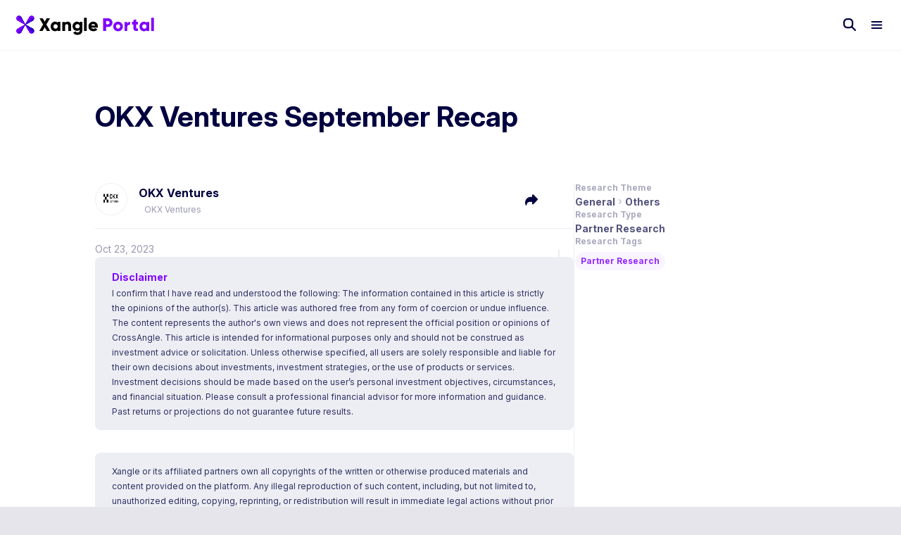

--- FILE ---
content_type: text/html;charset=utf-8
request_url: https://xangle.io/en/research/detail/1595
body_size: 901341
content:
<!DOCTYPE html><html  data-theme="light" data-capo=""><head><meta charset="utf-8">
<meta name="viewport" content="width=device-width,initial-scale=1.0,maximum-scale=1.0">
<title>OKX Ventures September Recap</title>
<link rel="preconnect" href="https://fonts.googleapis.com">
<link rel="preconnect" href="https://fonts.gstatic.com" crossorigin="anonymous">
<style>@import url("https://fonts.googleapis.com/css?family=Poppins:100,%20200,%20300,%20400,500,600,800,700,900");
/*! tailwindcss v3.3.2 | MIT License | https://tailwindcss.com*/*,:after,:before{border:0 solid;box-sizing:border-box}:after,:before{--tw-content:""}html{line-height:1.5;-webkit-text-size-adjust:100%;font-family:ui-sans-serif,system-ui,-apple-system,BlinkMacSystemFont,Segoe UI,Roboto,Helvetica Neue,Arial,Noto Sans,sans-serif,Apple Color Emoji,Segoe UI Emoji,Segoe UI Symbol,Noto Color Emoji;font-feature-settings:normal;font-variation-settings:normal;-moz-tab-size:4;-o-tab-size:4;tab-size:4}body{line-height:inherit;margin:0}hr{border-top-width:1px;color:inherit;height:0}abbr:where([title]){-webkit-text-decoration:underline dotted;text-decoration:underline dotted}h1,h2,h3,h4,h5,h6{font-size:inherit;font-weight:inherit}a{color:inherit;text-decoration:inherit}b,strong{font-weight:bolder}code,kbd,pre,samp{font-family:ui-monospace,SFMono-Regular,Menlo,Monaco,Consolas,Liberation Mono,Courier New,monospace;font-size:1em}small{font-size:80%}sub,sup{font-size:75%;line-height:0;position:relative;vertical-align:baseline}sub{bottom:-.25em}sup{top:-.5em}table{border-collapse:collapse;border-color:inherit;text-indent:0}button,input,optgroup,select,textarea{color:inherit;font-family:inherit;font-size:100%;font-weight:inherit;line-height:inherit;margin:0;padding:0}button,select{text-transform:none}[type=button],[type=reset],[type=submit],button{-webkit-appearance:button;background-color:transparent;background-image:none}:-moz-focusring{outline:auto}:-moz-ui-invalid{box-shadow:none}progress{vertical-align:baseline}::-webkit-inner-spin-button,::-webkit-outer-spin-button{height:auto}[type=search]{-webkit-appearance:textfield;outline-offset:-2px}::-webkit-search-decoration{-webkit-appearance:none}::-webkit-file-upload-button{-webkit-appearance:button;font:inherit}summary{display:list-item}blockquote,dd,dl,figure,h1,h2,h3,h4,h5,h6,hr,p,pre{margin:0}fieldset{margin:0}fieldset,legend{padding:0}menu,ol,ul{list-style:none;margin:0;padding:0}textarea{resize:vertical}input::-moz-placeholder,textarea::-moz-placeholder{color:#9ca3af;opacity:1}input::placeholder,textarea::placeholder{color:#9ca3af;opacity:1}[role=button],button{cursor:pointer}:disabled{cursor:default}audio,canvas,embed,iframe,img,object,svg,video{display:block;vertical-align:middle}img,video{height:auto;max-width:100%}[hidden]{display:none}*,:after,:before{--tw-border-spacing-x:0;--tw-border-spacing-y:0;--tw-translate-x:0;--tw-translate-y:0;--tw-rotate:0;--tw-skew-x:0;--tw-skew-y:0;--tw-scale-x:1;--tw-scale-y:1;--tw-pan-x: ;--tw-pan-y: ;--tw-pinch-zoom: ;--tw-scroll-snap-strictness:proximity;--tw-gradient-from-position: ;--tw-gradient-via-position: ;--tw-gradient-to-position: ;--tw-ordinal: ;--tw-slashed-zero: ;--tw-numeric-figure: ;--tw-numeric-spacing: ;--tw-numeric-fraction: ;--tw-ring-inset: ;--tw-ring-offset-width:0px;--tw-ring-offset-color:#fff;--tw-ring-color:rgba(59,130,246,.5);--tw-ring-offset-shadow:0 0 #0000;--tw-ring-shadow:0 0 #0000;--tw-shadow:0 0 #0000;--tw-shadow-colored:0 0 #0000;--tw-blur: ;--tw-brightness: ;--tw-contrast: ;--tw-grayscale: ;--tw-hue-rotate: ;--tw-invert: ;--tw-saturate: ;--tw-sepia: ;--tw-drop-shadow: ;--tw-backdrop-blur: ;--tw-backdrop-brightness: ;--tw-backdrop-contrast: ;--tw-backdrop-grayscale: ;--tw-backdrop-hue-rotate: ;--tw-backdrop-invert: ;--tw-backdrop-opacity: ;--tw-backdrop-saturate: ;--tw-backdrop-sepia: }::backdrop{--tw-border-spacing-x:0;--tw-border-spacing-y:0;--tw-translate-x:0;--tw-translate-y:0;--tw-rotate:0;--tw-skew-x:0;--tw-skew-y:0;--tw-scale-x:1;--tw-scale-y:1;--tw-pan-x: ;--tw-pan-y: ;--tw-pinch-zoom: ;--tw-scroll-snap-strictness:proximity;--tw-gradient-from-position: ;--tw-gradient-via-position: ;--tw-gradient-to-position: ;--tw-ordinal: ;--tw-slashed-zero: ;--tw-numeric-figure: ;--tw-numeric-spacing: ;--tw-numeric-fraction: ;--tw-ring-inset: ;--tw-ring-offset-width:0px;--tw-ring-offset-color:#fff;--tw-ring-color:rgba(59,130,246,.5);--tw-ring-offset-shadow:0 0 #0000;--tw-ring-shadow:0 0 #0000;--tw-shadow:0 0 #0000;--tw-shadow-colored:0 0 #0000;--tw-blur: ;--tw-brightness: ;--tw-contrast: ;--tw-grayscale: ;--tw-hue-rotate: ;--tw-invert: ;--tw-saturate: ;--tw-sepia: ;--tw-drop-shadow: ;--tw-backdrop-blur: ;--tw-backdrop-brightness: ;--tw-backdrop-contrast: ;--tw-backdrop-grayscale: ;--tw-backdrop-hue-rotate: ;--tw-backdrop-invert: ;--tw-backdrop-opacity: ;--tw-backdrop-saturate: ;--tw-backdrop-sepia: }.\!container{width:100%!important}.container{width:100%}@media (min-width:840px){.\!container{max-width:840px!important}.container{max-width:840px}}@media (min-width:1280px){.\!container{max-width:1280px!important}.container{max-width:1280px}}@media (min-width:1281px){.\!container{max-width:1281px!important}.container{max-width:1281px}}@media (min-width:1920px){.\!container{max-width:1920px!important}.container{max-width:1920px}}@media (min-width:2048px){.\!container{max-width:2048px!important}.container{max-width:2048px}}.pointer-events-none{pointer-events:none}.visible{visibility:visible}.invisible{visibility:hidden}.collapse{visibility:collapse}.fixed{position:fixed}.\!absolute{position:absolute!important}.absolute{position:absolute}.relative{position:relative}.sticky{position:sticky}.inset-0{inset:0}.inset-x-0{left:0;right:0}.inset-y-0{bottom:0;top:0}.-right-\[58\.88px\]{right:-58.88px}.-top-16{top:-4rem}.bottom-0{bottom:0}.bottom-16{bottom:4rem}.bottom-2{bottom:.5rem}.bottom-2\.5{bottom:.625rem}.bottom-4{bottom:1rem}.bottom-\[112px\]{bottom:112px}.bottom-\[207px\]{bottom:207px}.left-0{left:0}.left-1\/2{left:50%}.left-2{left:.5rem}.left-4{left:1rem}.left-\[-20px\]{left:-20px}.left-\[-540px\]{left:-540px}.right-0{right:0}.right-16{right:4rem}.right-2{right:.5rem}.right-2\.5{right:.625rem}.right-4{right:1rem}.right-\[-20px\]{right:-20px}.right-\[-540px\]{right:-540px}.right-\[72px\]{right:72px}.right-\[78px\]{right:78px}.right-\[calc\(10\%\)\]{right:10%}.top-0{top:0}.top-1\/2{top:50%}.top-16{top:4rem}.top-2{top:.5rem}.top-4{top:1rem}.top-\[-43px\]{top:-43px}.top-\[103px\]{top:103px}.top-\[192px\]{top:192px}.top-\[23px\]{top:23px}.top-\[268px\]{top:268px}.top-\[654px\]{top:654px}.top-\[calc\(50\%-315px\)\]{top:calc(50% - 315px)}.top-\[calc\(50\%-320px\)\]{top:calc(50% - 320px)}.top-\[calc\(50\%-359px\)\]{top:calc(50% - 359px)}.top-\[calc\(60\%\)\]{top:60%}.z-0{z-index:0}.z-10{z-index:10}.z-20{z-index:20}.z-50{z-index:50}.z-\[-10\]{z-index:-10}.z-\[0\]{z-index:0}.z-\[1000\]{z-index:1000}.z-\[1001\]{z-index:1001}.z-\[11\]{z-index:11}.z-\[199\]{z-index:199}.z-\[1\]{z-index:1}.z-\[2\]{z-index:2}.z-\[5\]{z-index:5}.z-\[9999\]{z-index:9999}.z-\[999\]{z-index:999}.col-span-2{grid-column:span 2/span 2}.m-0{margin:0}.m-\[0\.25rem\]{margin:.25rem}.mx-1{margin-left:.25rem;margin-right:.25rem}.mx-\[-\.5rem\]{margin-left:-.5rem;margin-right:-.5rem}.mx-auto{margin-left:auto;margin-right:auto}.my-2{margin-bottom:.5rem;margin-top:.5rem}.my-auto{margin-bottom:auto;margin-top:auto}.-ml-2{margin-left:-.5rem}.-ml-\[16px\]{margin-left:-16px}.-mr-\[16px\]{margin-right:-16px}.-mt-1{margin-top:-.25rem}.mb-1{margin-bottom:.25rem}.mb-2{margin-bottom:.5rem}.mb-6{margin-bottom:1.5rem}.mb-\[-24px\]{margin-bottom:-24px}.mb-\[-2rem\]{margin-bottom:-2rem}.mb-\[16px\]{margin-bottom:16px}.mb-\[4px\]{margin-bottom:4px}.mb-\[64px\]{margin-bottom:64px}.ml-0{margin-left:0}.ml-0\.5{margin-left:.125rem}.ml-1{margin-left:.25rem}.ml-3{margin-left:.75rem}.ml-\[4px\]{margin-left:4px}.ml-auto{margin-left:auto}.mr-0{margin-right:0}.mr-1{margin-right:.25rem}.mr-2{margin-right:.5rem}.mr-\[2px\]{margin-right:2px}.mr-\[36px\]{margin-right:36px}.mr-\[4px\]{margin-right:4px}.mr-\[8px\]{margin-right:8px}.mr-auto{margin-right:auto}.mt-0{margin-top:0}.mt-0\.5{margin-top:.125rem}.mt-2{margin-top:.5rem}.mt-20{margin-top:5rem}.mt-4{margin-top:1rem}.mt-6{margin-top:1.5rem}.mt-\[-1rem\]{margin-top:-1rem}.mt-\[16px\]{margin-top:16px}.mt-\[1px\]{margin-top:1px}.mt-\[32px\]{margin-top:32px}.mt-\[8px\]{margin-top:8px}.mt-auto{margin-top:auto}.box-border{box-sizing:border-box}.line-clamp-1{-webkit-line-clamp:1}.line-clamp-1,.line-clamp-2{display:-webkit-box;overflow:hidden;-webkit-box-orient:vertical}.line-clamp-2{-webkit-line-clamp:2}.block{display:block}.inline-block{display:inline-block}.inline{display:inline}.flex{display:flex}.inline-flex{display:inline-flex}.table{display:table}.table-row{display:table-row}.grid{display:grid}.contents{display:contents}.list-item{display:list-item}.hidden{display:none}.aspect-\[192\/128\]{aspect-ratio:192/128}.aspect-\[192\/96\]{aspect-ratio:192/96}.aspect-\[3\/2\]{aspect-ratio:3/2}.aspect-\[4\/3\]{aspect-ratio:4/3}.aspect-\[683\/64\]{aspect-ratio:683/64}.aspect-\[720\/405\]{aspect-ratio:720/405}.aspect-square{aspect-ratio:1/1}.aspect-video{aspect-ratio:16/9}.h-0{height:0}.h-0\.5{height:.125rem}.h-1{height:.25rem}.h-1\.5{height:.375rem}.h-1\/2{height:50%}.h-10{height:2.5rem}.h-11{height:2.75rem}.h-12{height:3rem}.h-14{height:3.5rem}.h-16{height:4rem}.h-2{height:.5rem}.h-2\.5{height:.625rem}.h-24{height:6rem}.h-3{height:.75rem}.h-32{height:8rem}.h-4{height:1rem}.h-40{height:10rem}.h-44e{height:11em}.h-5{height:1.25rem}.h-6{height:1.5rem}.h-7{height:1.75rem}.h-8{height:2rem}.h-9{height:2.25rem}.h-\[100\%\]{height:100%}.h-\[102px\]{height:102px}.h-\[1080px\]{height:1080px}.h-\[134px\]{height:134px}.h-\[149px\]{height:149px}.h-\[152px\]{height:152px}.h-\[15px\]{height:15px}.h-\[180px\]{height:180px}.h-\[18px\]{height:18px}.h-\[1px\]{height:1px}.h-\[2\.5em\]{height:2.5em}.h-\[200px\]{height:200px}.h-\[20px\]{height:20px}.h-\[21px\]{height:21px}.h-\[24px\]{height:24px}.h-\[256px\]{height:256px}.h-\[26px\]{height:26px}.h-\[32px\]{height:32px}.h-\[397px\]{height:397px}.h-\[400px\]{height:400px}.h-\[416px\]{height:416px}.h-\[420px\]{height:420px}.h-\[432px\]{height:432px}.h-\[464px\]{height:464px}.h-\[480px\]{height:480px}.h-\[500px\]{height:500px}.h-\[528px\]{height:528px}.h-\[540px\]{height:540px}.h-\[560px\]{height:560px}.h-\[593px\]{height:593px}.h-\[594px\]{height:594px}.h-\[60px\]{height:60px}.h-\[630px\]{height:630px}.h-\[640px\]{height:640px}.h-\[64px\]{height:64px}.h-\[718px\]{height:718px}.h-\[724px\]{height:724px}.h-\[82px\]{height:82px}.h-\[917px\]{height:917px}.h-\[936px\]{height:936px}.h-\[96px\]{height:96px}.h-auto{height:auto}.h-fit{height:-moz-fit-content;height:fit-content}.h-full{height:100%}.h-max{height:-moz-max-content;height:max-content}.h-px{height:1px}.h-screen{height:100vh}.max-h-40{max-height:10rem}.max-h-\[20rem\]{max-height:20rem}.max-h-\[275px\]{max-height:275px}.max-h-\[331px\]{max-height:331px}.max-h-\[350px\]{max-height:350px}.max-h-\[500px\]{max-height:500px}.max-h-\[60\%\]{max-height:60%}.max-h-\[64px\]{max-height:64px}.max-h-\[75\%\]{max-height:75%}.max-h-\[76px\]{max-height:76px}.max-h-full{max-height:100%}.min-h-0{min-height:0}.min-h-\[120px\]{min-height:120px}.min-h-\[1286px\]{min-height:1286px}.min-h-\[150px\]{min-height:150px}.min-h-\[180px\]{min-height:180px}.min-h-\[224px\]{min-height:224px}.min-h-\[250px\]{min-height:250px}.min-h-\[316px\]{min-height:316px}.min-h-\[319\.6px\]{min-height:319.6px}.min-h-\[319px\]{min-height:319px}.min-h-\[352px\]{min-height:352px}.min-h-\[355px\]{min-height:355px}.min-h-\[35px\]{min-height:35px}.min-h-\[394px\]{min-height:394px}.min-h-\[400px\]{min-height:400px}.min-h-\[40px\]{min-height:40px}.min-h-\[40rem\]{min-height:40rem}.min-h-\[458px\]{min-height:458px}.min-h-\[460px\]{min-height:460px}.min-h-\[466px\]{min-height:466px}.min-h-\[48px\]{min-height:48px}.min-h-\[52px\]{min-height:52px}.min-h-\[576px\]{min-height:576px}.min-h-\[600px\]{min-height:600px}.min-h-\[624\.92px\]{min-height:624.92px}.min-h-\[633px\]{min-height:633px}.min-h-\[63px\]{min-height:63px}.min-h-\[640px\]{min-height:640px}.min-h-\[643px\]{min-height:643px}.min-h-\[665px\]{min-height:665px}.min-h-\[78px\]{min-height:78px}.min-h-full{min-height:100%}.min-h-screen{min-height:100vh}.w-0{width:0}.w-0\.5{width:.125rem}.w-1{width:.25rem}.w-1\.5{width:.375rem}.w-1\/2{width:50%}.w-1\/3{width:33.333333%}.w-1\/4{width:25%}.w-10{width:2.5rem}.w-11{width:2.75rem}.w-12{width:3rem}.w-16{width:4rem}.w-2{width:.5rem}.w-2\.5{width:.625rem}.w-2\/3{width:66.666667%}.w-20{width:5rem}.w-24{width:6rem}.w-3{width:.75rem}.w-3\/4{width:75%}.w-32{width:8rem}.w-4{width:1rem}.w-4\/5{width:80%}.w-40{width:10rem}.w-44e{width:11em}.w-5{width:1.25rem}.w-6{width:1.5rem}.w-7{width:1.75rem}.w-8{width:2rem}.w-9{width:2.25rem}.w-\[100\%\]{width:100%}.w-\[1080px\]{width:1080px}.w-\[110px\]{width:110px}.w-\[1222px\]{width:1222px}.w-\[125px\]{width:125px}.w-\[139px\]{width:139px}.w-\[15\.5rem\]{width:15.5rem}.w-\[150px\]{width:150px}.w-\[15px\]{width:15px}.w-\[160px\]{width:160px}.w-\[170px\]{width:170px}.w-\[18px\]{width:18px}.w-\[19px\]{width:19px}.w-\[1px\]{width:1px}.w-\[20\%\]{width:20%}.w-\[207px\]{width:207px}.w-\[237px\]{width:237px}.w-\[240px\]{width:240px}.w-\[250px\]{width:250px}.w-\[260px\]{width:260px}.w-\[265px\]{width:265px}.w-\[26px\]{width:26px}.w-\[280px\]{width:280px}.w-\[296px\]{width:296px}.w-\[300px\]{width:300px}.w-\[30rem\]{width:30rem}.w-\[320px\]{width:320px}.w-\[328px\]{width:328px}.w-\[32px\]{width:32px}.w-\[440px\]{width:440px}.w-\[456px\]{width:456px}.w-\[458px\]{width:458px}.w-\[466px\]{width:466px}.w-\[48px\]{width:48px}.w-\[4px\]{width:4px}.w-\[50\%\]{width:50%}.w-\[500px\]{width:500px}.w-\[60px\]{width:60px}.w-\[629px\]{width:629px}.w-\[640px\]{width:640px}.w-\[717px\]{width:717px}.w-\[840px\]{width:840px}.w-\[960px\]{width:960px}.w-\[96px\]{width:96px}.w-\[98\%\]{width:98%}.w-\[calc\(100\%-360px-64px\)\]{width:calc(100% - 424px)}.w-\[calc\(100\%-56px\)\]{width:calc(100% - 56px)}.w-\[calc\(100\%-80px\)\]{width:calc(100% - 80px)}.w-\[calc\(50\%-0\.5rem\)\]{width:calc(50% - .5rem)}.w-\[calc\(50\%-2rem\)\]{width:calc(50% - 2rem)}.w-\[calc\(50\%-8px\)\]{width:calc(50% - 8px)}.w-auto{width:auto}.w-fit{width:-moz-fit-content;width:fit-content}.w-full{width:100%}.w-max{width:-moz-max-content;width:max-content}.w-px{width:1px}.min-w-0{min-width:0}.min-w-\[142px\]{min-width:142px}.min-w-\[155px\]{min-width:155px}.min-w-\[212px\]{min-width:212px}.min-w-\[240px\]{min-width:240px}.min-w-\[248px\]{min-width:248px}.min-w-\[24px\]{min-width:24px}.min-w-\[260px\]{min-width:260px}.min-w-\[300px\]{min-width:300px}.min-w-\[328px\]{min-width:328px}.min-w-\[350px\]{min-width:350px}.min-w-\[35px\]{min-width:35px}.min-w-\[40px\]{min-width:40px}.min-w-\[420px\]{min-width:420px}.min-w-\[473px\]{min-width:473px}.min-w-\[4rem\]{min-width:4rem}.min-w-\[50px\]{min-width:50px}.min-w-\[56px\]{min-width:56px}.min-w-\[717px\]{min-width:717px}.min-w-\[80px\]{min-width:80px}.min-w-\[9px\]{min-width:9px}.min-w-fit{min-width:-moz-fit-content;min-width:fit-content}.min-w-full{min-width:100%}.min-w-max{min-width:-moz-max-content;min-width:max-content}.max-w-\[100\%\]{max-width:100%}.max-w-\[100vw\]{max-width:100vw}.max-w-\[1024px\]{max-width:1024px}.max-w-\[1200px\]{max-width:1200px}.max-w-\[1280px\]{max-width:1280px}.max-w-\[12rem\]{max-width:12rem}.max-w-\[16rem\]{max-width:16rem}.max-w-\[1920px\]{max-width:1920px}.max-w-\[208px\]{max-width:208px}.max-w-\[256px\]{max-width:256px}.max-w-\[25rem\]{max-width:25rem}.max-w-\[296px\]{max-width:296px}.max-w-\[336px\]{max-width:336px}.max-w-\[38rem\]{max-width:38rem}.max-w-\[400px\]{max-width:400px}.max-w-\[480px\]{max-width:480px}.max-w-\[50\%\]{max-width:50%}.max-w-\[500px\]{max-width:500px}.max-w-\[640px\]{max-width:640px}.max-w-\[683px\]{max-width:683px}.max-w-\[720px\]{max-width:720px}.max-w-\[78px\]{max-width:78px}.max-w-\[80\%\]{max-width:80%}.max-w-\[800px\]{max-width:800px}.max-w-\[840px\]{max-width:840px}.max-w-\[960px\]{max-width:960px}.max-w-full{max-width:100%}.flex-1{flex:1 1 0%}.flex-shrink{flex-shrink:1}.shrink-0{flex-shrink:0}.flex-grow,.grow{flex-grow:1}.basis-1\/3{flex-basis:33.333333%}.border-collapse{border-collapse:collapse}.border-separate{border-collapse:separate}.border-spacing-y-2{--tw-border-spacing-y:0.5rem;border-spacing:var(--tw-border-spacing-x) var(--tw-border-spacing-y)}.-translate-x-1\/2{--tw-translate-x:-50%}.-translate-x-1\/2,.-translate-y-1\/2{transform:translate(var(--tw-translate-x),var(--tw-translate-y)) rotate(var(--tw-rotate)) skewX(var(--tw-skew-x)) skewY(var(--tw-skew-y)) scaleX(var(--tw-scale-x)) scaleY(var(--tw-scale-y))}.-translate-y-1\/2{--tw-translate-y:-50%}.transform{transform:translate(var(--tw-translate-x),var(--tw-translate-y)) rotate(var(--tw-rotate)) skewX(var(--tw-skew-x)) skewY(var(--tw-skew-y)) scaleX(var(--tw-scale-x)) scaleY(var(--tw-scale-y))}@keyframes spin{to{transform:rotate(1turn)}}.animate-spin{animation:spin 1s linear infinite}.\!cursor-not-allowed{cursor:not-allowed!important}.cursor-default{cursor:default}.cursor-not-allowed{cursor:not-allowed}.cursor-pointer{cursor:pointer}.select-none{-webkit-user-select:none;-moz-user-select:none;user-select:none}.resize{resize:both}.list-disc{list-style-type:disc}.list-none{list-style-type:none}.appearance-none{-webkit-appearance:none;-moz-appearance:none;appearance:none}.grid-cols-2{grid-template-columns:repeat(2,minmax(0,1fr))}.grid-cols-3{grid-template-columns:repeat(3,minmax(0,1fr))}.grid-cols-4{grid-template-columns:repeat(4,minmax(0,1fr))}.flex-row{flex-direction:row}.flex-row-reverse{flex-direction:row-reverse}.flex-col{flex-direction:column}.flex-col-reverse{flex-direction:column-reverse}.flex-wrap{flex-wrap:wrap}.items-start{align-items:flex-start}.items-end{align-items:flex-end}.\!items-center{align-items:center!important}.items-center{align-items:center}.items-stretch{align-items:stretch}.\!justify-start{justify-content:flex-start!important}.justify-start{justify-content:flex-start}.justify-end{justify-content:flex-end}.\!justify-center{justify-content:center!important}.justify-center{justify-content:center}.justify-between{justify-content:space-between}.justify-stretch{justify-content:stretch}.\!gap-8{gap:2rem!important}.gap-0{gap:0}.gap-0\.5{gap:.125rem}.gap-1{gap:.25rem}.gap-1\.5{gap:.375rem}.gap-10{gap:2.5rem}.gap-16{gap:4rem}.gap-2{gap:.5rem}.gap-2\.5{gap:.625rem}.gap-2e{gap:.5em}.gap-3{gap:.75rem}.gap-4{gap:1rem}.gap-5{gap:1.25rem}.gap-6{gap:1.5rem}.gap-8{gap:2rem}.gap-\[0\.25em\]{gap:.25em}.gap-\[0\.5em\]{gap:.5em}.gap-\[16px\]{gap:16px}.gap-\[2px\]{gap:2px}.gap-\[32px\]{gap:32px}.gap-\[4px\]{gap:4px}.gap-\[8px\]{gap:8px}.gap-x-1{-moz-column-gap:.25rem;column-gap:.25rem}.gap-x-16{-moz-column-gap:4rem;column-gap:4rem}.gap-x-2{-moz-column-gap:.5rem;column-gap:.5rem}.gap-x-4{-moz-column-gap:1rem;column-gap:1rem}.gap-x-8{-moz-column-gap:2rem;column-gap:2rem}.gap-y-1{row-gap:.25rem}.gap-y-2{row-gap:.5rem}.gap-y-4{row-gap:1rem}.gap-y-8{row-gap:2rem}.divide-y-2>:not([hidden])~:not([hidden]){--tw-divide-y-reverse:0;border-bottom-width:calc(2px*var(--tw-divide-y-reverse));border-top-width:calc(2px*(1 - var(--tw-divide-y-reverse)))}.divide-gray\/10>:not([hidden])~:not([hidden]){border-color:rgba(160,168,192,.1)}.self-end{align-self:flex-end}.self-stretch{align-self:stretch}.overflow-auto{overflow:auto}.\!overflow-hidden{overflow:hidden!important}.overflow-hidden{overflow:hidden}.overflow-visible{overflow:visible}.overflow-x-auto{overflow-x:auto}.overflow-y-auto{overflow-y:auto}.overflow-x-hidden{overflow-x:hidden}.overflow-x-visible{overflow-x:visible}.overflow-y-scroll{overflow-y:scroll}.scroll-smooth{scroll-behavior:smooth}.truncate{overflow:hidden;white-space:nowrap}.text-ellipsis,.truncate{text-overflow:ellipsis}.whitespace-normal{white-space:normal}.whitespace-nowrap{white-space:nowrap}.whitespace-pre-line{white-space:pre-line}.whitespace-pre-wrap{white-space:pre-wrap}.break-words{overflow-wrap:break-word}.break-all{word-break:break-all}.break-keep{word-break:keep-all}.rounded{border-radius:.25rem}.rounded-1e{border-radius:.25em}.rounded-2e{border-radius:.5em}.rounded-2xl{border-radius:1rem}.rounded-3xl{border-radius:1.5rem}.rounded-\[0\.25em\]{border-radius:.25em}.rounded-\[0\.5em\]{border-radius:.5em}.rounded-\[16px\]{border-radius:16px}.rounded-\[20px\]{border-radius:20px}.rounded-\[4px\]{border-radius:4px}.rounded-\[8px\]{border-radius:8px}.rounded-full{border-radius:9999px}.rounded-lg{border-radius:.5rem}.rounded-md{border-radius:.375rem}.rounded-xl{border-radius:.75rem}.rounded-t-2xl{border-top-left-radius:1rem;border-top-right-radius:1rem}.rounded-t-md{border-top-left-radius:.375rem;border-top-right-radius:.375rem}.border{border-width:1px}.border-2{border-width:2px}.border-4{border-width:4px}.border-\[0\.05rem\]{border-width:.05rem}.border-\[1px\]{border-width:1px}.border-\[2px\]{border-width:2px}.border-b{border-bottom-width:1px}.border-b-2{border-bottom-width:2px}.border-t{border-top-width:1px}.border-solid{border-style:solid}.border-none{border-style:none}.border-\[\#182030\]{--tw-border-opacity:1;border-color:rgb(24 32 48/var(--tw-border-opacity))}.border-dark\/20{border-color:rgba(0,0,64,.2)}.border-gray\/20{border-color:rgba(160,168,192,.2)}.border-red{--tw-border-opacity:1;border-color:rgba(255,64,128,var(--tw-border-opacity))}.border-theme{--tw-border-opacity:1;border-color:rgba(128,0,255,var(--tw-border-opacity))}.border-transparent{border-color:transparent}.border-white{--tw-border-opacity:1;border-color:rgba(255,255,255,var(--tw-border-opacity))}.border-white\/40{border-color:hsla(0,0%,100%,.4)}.\!bg-green{--tw-bg-opacity:1!important;background-color:rgba(0,192,96,var(--tw-bg-opacity))!important}.bg-\[\#D61A26\]{--tw-bg-opacity:1;background-color:rgb(214 26 38/var(--tw-bg-opacity))}.bg-\[\#FEE500\]{--tw-bg-opacity:1;background-color:rgb(254 229 0/var(--tw-bg-opacity))}.bg-absoluteWhite{--tw-bg-opacity:1;background-color:rgba(255,255,255,var(--tw-bg-opacity))}.bg-dark{--tw-bg-opacity:1;background-color:rgba(0,0,64,var(--tw-bg-opacity))}.bg-dark\/0{background-color:rgba(0,0,64,0)}.bg-dark\/10{background-color:rgba(0,0,64,.1)}.bg-dark\/100{background-color:#000040}.bg-dark\/20{background-color:rgba(0,0,64,.2)}.bg-dark\/25{background-color:rgba(0,0,64,.25)}.bg-dark\/30{background-color:rgba(0,0,64,.3)}.bg-dark\/40{background-color:rgba(0,0,64,.4)}.bg-dark\/5{background-color:rgba(0,0,64,.05)}.bg-dark\/50{background-color:rgba(0,0,64,.5)}.bg-dark\/60{background-color:rgba(0,0,64,.6)}.bg-dark\/70{background-color:rgba(0,0,64,.7)}.bg-dark\/75{background-color:rgba(0,0,64,.75)}.bg-dark\/80{background-color:rgba(0,0,64,.8)}.bg-dark\/90{background-color:rgba(0,0,64,.9)}.bg-dark\/95{background-color:rgba(0,0,64,.95)}.bg-dark\/\[\.025\]{background-color:rgba(0,0,64,.025)}.bg-dark\/\[\.05\]{background-color:rgba(0,0,64,.05)}.bg-dark\/\[0\.025\]{background-color:rgba(0,0,64,.025)}.bg-dark\/\[0\.04\]{background-color:rgba(0,0,64,.04)}.bg-gray{--tw-bg-opacity:1;background-color:rgba(160,168,192,var(--tw-bg-opacity))}.bg-gray\/0{background-color:rgba(160,168,192,0)}.bg-gray\/10{background-color:rgba(160,168,192,.1)}.bg-gray\/100{background-color:#a0a8c0}.bg-gray\/20{background-color:rgba(160,168,192,.2)}.bg-gray\/25{background-color:rgba(160,168,192,.25)}.bg-gray\/30{background-color:rgba(160,168,192,.3)}.bg-gray\/40{background-color:rgba(160,168,192,.4)}.bg-gray\/5{background-color:rgba(160,168,192,.05)}.bg-gray\/50{background-color:rgba(160,168,192,.5)}.bg-gray\/60{background-color:rgba(160,168,192,.6)}.bg-gray\/70{background-color:rgba(160,168,192,.7)}.bg-gray\/75{background-color:rgba(160,168,192,.75)}.bg-gray\/80{background-color:rgba(160,168,192,.8)}.bg-gray\/90{background-color:rgba(160,168,192,.9)}.bg-gray\/95{background-color:rgba(160,168,192,.95)}.bg-green{--tw-bg-opacity:1;background-color:rgba(0,192,96,var(--tw-bg-opacity))}.bg-green\/10{background-color:rgba(0,192,96,.1)}.bg-green\/20{background-color:rgba(0,192,96,.2)}.bg-green\/5,.bg-green\/\[\.05\]{background-color:rgba(0,192,96,.05)}.bg-orange{--tw-bg-opacity:1;background-color:rgba(255,128,0,var(--tw-bg-opacity))}.bg-orange\/0{background-color:rgba(255,128,0,0)}.bg-orange\/10{background-color:rgba(255,128,0,.1)}.bg-orange\/100{background-color:#ff8000}.bg-orange\/20{background-color:rgba(255,128,0,.2)}.bg-orange\/25{background-color:rgba(255,128,0,.25)}.bg-orange\/30{background-color:rgba(255,128,0,.3)}.bg-orange\/40{background-color:rgba(255,128,0,.4)}.bg-orange\/5{background-color:rgba(255,128,0,.05)}.bg-orange\/50{background-color:rgba(255,128,0,.5)}.bg-orange\/60{background-color:rgba(255,128,0,.6)}.bg-orange\/70{background-color:rgba(255,128,0,.7)}.bg-orange\/75{background-color:rgba(255,128,0,.75)}.bg-orange\/80{background-color:rgba(255,128,0,.8)}.bg-orange\/90{background-color:rgba(255,128,0,.9)}.bg-orange\/95{background-color:rgba(255,128,0,.95)}.bg-primary{--tw-bg-opacity:1;background-color:rgba(128,0,255,var(--tw-bg-opacity))}.bg-primary\/10{background-color:rgba(128,0,255,.1)}.bg-red{--tw-bg-opacity:1;background-color:rgba(255,64,128,var(--tw-bg-opacity))}.bg-red\/0{background-color:rgba(255,64,128,0)}.bg-red\/10{background-color:rgba(255,64,128,.1)}.bg-red\/100{background-color:#ff4080}.bg-red\/20{background-color:rgba(255,64,128,.2)}.bg-red\/25{background-color:rgba(255,64,128,.25)}.bg-red\/30{background-color:rgba(255,64,128,.3)}.bg-red\/40{background-color:rgba(255,64,128,.4)}.bg-red\/5{background-color:rgba(255,64,128,.05)}.bg-red\/50{background-color:rgba(255,64,128,.5)}.bg-red\/60{background-color:rgba(255,64,128,.6)}.bg-red\/70{background-color:rgba(255,64,128,.7)}.bg-red\/75{background-color:rgba(255,64,128,.75)}.bg-red\/80{background-color:rgba(255,64,128,.8)}.bg-red\/90{background-color:rgba(255,64,128,.9)}.bg-red\/95{background-color:rgba(255,64,128,.95)}.bg-red\/\[\.05\]{background-color:rgba(255,64,128,.05)}.bg-theme{--tw-bg-opacity:1;background-color:rgba(128,0,255,var(--tw-bg-opacity))}.bg-theme\/10{background-color:rgba(128,0,255,.1)}.bg-theme\/100{background-color:#8000ff}.bg-theme\/5,.bg-theme\/\[0\.05\],.bg-theme\/\[\.05\]{background-color:rgba(128,0,255,.05)}.bg-transparent{background-color:transparent}.bg-white{--tw-bg-opacity:1;background-color:rgba(255,255,255,var(--tw-bg-opacity))}.bg-white\/10{background-color:hsla(0,0%,100%,.1)}.bg-white\/100{background-color:#fff}.bg-white\/20{background-color:hsla(0,0%,100%,.2)}.bg-white\/40{background-color:hsla(0,0%,100%,.4)}.bg-white\/70{background-color:hsla(0,0%,100%,.7)}.bg-white\/80{background-color:hsla(0,0%,100%,.8)}.bg-opacity-10{--tw-bg-opacity:0.1}.bg-opacity-20{--tw-bg-opacity:0.2}.bg-contain{background-size:contain}.bg-cover{background-size:cover}.bg-clip-padding{background-clip:padding-box}.bg-center{background-position:50%}.bg-no-repeat{background-repeat:no-repeat}.fill-white{fill:#fff}.object-cover{-o-object-fit:cover;object-fit:cover}.object-center{-o-object-position:center;object-position:center}.\!p-0{padding:0!important}.\!p-4{padding:1rem!important}.p-0{padding:0}.p-0\.5{padding:.125rem}.p-1{padding:.25rem}.p-2{padding:.5rem}.p-2\.5{padding:.625rem}.p-2e{padding:.5em}.p-3{padding:.75rem}.p-4{padding:1rem}.p-6{padding:1.5rem}.p-8{padding:2rem}.p-\[0\.5em\]{padding:.5em}.p-\[16px\]{padding:16px}.p-\[2px\]{padding:2px}.p-\[3px\]{padding:3px}.\!py-1{padding-bottom:.25rem!important;padding-top:.25rem!important}.px-1{padding-left:.25rem;padding-right:.25rem}.px-2{padding-left:.5rem;padding-right:.5rem}.px-2e{padding-left:.5em;padding-right:.5em}.px-4{padding-left:1rem;padding-right:1rem}.px-8{padding-left:2rem;padding-right:2rem}.px-\[0px\]{padding-left:0;padding-right:0}.py-0{padding-bottom:0;padding-top:0}.py-0\.5{padding-bottom:.125rem;padding-top:.125rem}.py-1{padding-bottom:.25rem;padding-top:.25rem}.py-16{padding-bottom:4rem;padding-top:4rem}.py-1e{padding-bottom:.25em;padding-top:.25em}.py-2{padding-bottom:.5rem;padding-top:.5rem}.py-3{padding-bottom:.75rem;padding-top:.75rem}.py-4{padding-bottom:1rem;padding-top:1rem}.py-6{padding-bottom:1.5rem;padding-top:1.5rem}.py-8{padding-bottom:2rem;padding-top:2rem}.py-\[16px\]{padding-bottom:16px;padding-top:16px}.pb-1{padding-bottom:.25rem}.pb-12{padding-bottom:3rem}.pb-2{padding-bottom:.5rem}.pb-4{padding-bottom:1rem}.pb-\[16px\]{padding-bottom:16px}.pl-0{padding-left:0}.pl-10{padding-left:2.5rem}.pl-10e{padding-left:2.5em}.pl-2{padding-left:.5rem}.pl-2e{padding-left:.5em}.pl-3{padding-left:.75rem}.pl-8{padding-left:2rem}.pl-\[16px\]{padding-left:16px}.pr-10e{padding-right:2.5em}.pr-2{padding-right:.5rem}.pr-2e{padding-right:.5em}.pr-4{padding-right:1rem}.pr-\[16px\]{padding-right:16px}.pt-3{padding-top:.75rem}.pt-4{padding-top:1rem}.pt-8{padding-top:2rem}.text-left{text-align:left}.text-center{text-align:center}.text-right{text-align:right}.text-start{text-align:start}.text-end{text-align:end}.align-middle{vertical-align:middle}.font-\[Inter\]{font-family:Inter}.text-2xl{font-size:1.5rem;line-height:2rem}.text-3\.5e{font-size:.875em}.text-3e{font-size:.75em}.text-4e{font-size:1em}.text-5xl{font-size:3rem;line-height:1}.text-64e{font-size:16em}.text-6e{font-size:1.5em}.text-8e{font-size:2em}.text-\[0\.88em\]{font-size:.88em}.text-\[1\.25em\]{font-size:1.25em}.text-\[10px\]{font-size:10px}.text-\[12px\]{font-size:12px}.text-\[14px\]{font-size:14px}.text-\[16px\]{font-size:16px}.text-\[20px\]{font-size:20px}.text-\[24px\]{font-size:24px}.text-\[32px\]{font-size:32px}.text-\[40px\]{font-size:40px}.text-\[48px\]{font-size:48px}.text-base{font-size:1rem;line-height:1.5rem}.text-lg{font-size:1.125rem;line-height:1.75rem}.text-sm{font-size:.875rem;line-height:1.25rem}.text-xl{font-size:1.25rem;line-height:1.75rem}.text-xs{font-size:.75rem;line-height:1rem}.font-\[12px\]{font-weight:12px}.font-\[200\]{font-weight:200}.font-\[700\]{font-weight:700}.font-black{font-weight:900}.font-bold{font-weight:700}.font-light{font-weight:300}.font-medium{font-weight:500}.font-normal{font-weight:400}.font-semibold{font-weight:600}.italic{font-style:italic}.leading-\[150\%\]{line-height:150%}.leading-\[2\.5rem\]{line-height:2.5rem}.leading-\[21px\]{line-height:21px}.leading-none{line-height:1}.leading-normal{line-height:1.5}.leading-tight{line-height:1.25}.\!text-dark{--tw-text-opacity:1!important;color:rgba(0,0,64,var(--tw-text-opacity))!important}.\!text-dark\/40{color:rgba(0,0,64,.4)!important}.text-\[\#000040\]{--tw-text-opacity:1;color:rgb(0 0 64/var(--tw-text-opacity))}.text-\[\#000040\]\/40{color:rgba(0,0,64,.4)}.text-\[\#000\]{--tw-text-opacity:1;color:rgb(0 0 0/var(--tw-text-opacity))}.text-\[12pxc\]{color:12pxc}.text-\[var\(--bc-txtTertiary\)\]{color:var(--bc-txtTertiary)}.text-absoluteWhite{--tw-text-opacity:1;color:rgba(255,255,255,var(--tw-text-opacity))}.text-absoluteWhite\/40{color:hsla(0,0%,100%,.4)}.text-absoluteWhite\/60{color:hsla(0,0%,100%,.6)}.text-absoluteWhite\/80{color:hsla(0,0%,100%,.8)}.text-black{--tw-text-opacity:1;color:rgba(255,255,255,var(--tw-text-opacity))}.text-blue{--tw-text-opacity:1;color:rgba(0,96,255,var(--tw-text-opacity))}.text-dark{--tw-text-opacity:1;color:rgba(0,0,64,var(--tw-text-opacity))}.text-dark\/100{color:#000040}.text-dark\/20{color:rgba(0,0,64,.2)}.text-dark\/30{color:rgba(0,0,64,.3)}.text-dark\/40{color:rgba(0,0,64,.4)}.text-dark\/50{color:rgba(0,0,64,.5)}.text-dark\/60{color:rgba(0,0,64,.6)}.text-dark\/80{color:rgba(0,0,64,.8)}.text-gray{--tw-text-opacity:1;color:rgba(160,168,192,var(--tw-text-opacity))}.text-gray\/100{color:#a0a8c0}.text-gray\/60{color:rgba(160,168,192,.6)}.text-green{--tw-text-opacity:1;color:rgba(0,192,96,var(--tw-text-opacity))}.text-light{--tw-text-opacity:1;color:rgba(248,252,255,var(--tw-text-opacity))}.text-light\/40{color:rgba(248,252,255,.4)}.text-light\/80{color:rgba(248,252,255,.8)}.text-primary{--tw-text-opacity:1;color:rgba(128,0,255,var(--tw-text-opacity))}.text-red{--tw-text-opacity:1;color:rgba(255,64,128,var(--tw-text-opacity))}.text-theme{--tw-text-opacity:1;color:rgba(128,0,255,var(--tw-text-opacity))}.text-theme\/100{color:#8000ff}.text-theme\/40{color:rgba(128,0,255,.4)}.text-white{--tw-text-opacity:1;color:rgba(255,255,255,var(--tw-text-opacity))}.text-white\/80{color:hsla(0,0%,100%,.8)}.underline{text-decoration-line:underline}.line-through{text-decoration-line:line-through}.no-underline{text-decoration-line:none}.decoration-dotted{text-decoration-style:dotted}.opacity-0{opacity:0}.opacity-100{opacity:1}.opacity-20{opacity:.2}.opacity-40{opacity:.4}.opacity-80{opacity:.8}.shadow{--tw-shadow:0 1px 3px 0 rgba(0,0,0,.1),0 1px 2px -1px rgba(0,0,0,.1);--tw-shadow-colored:0 1px 3px 0 var(--tw-shadow-color),0 1px 2px -1px var(--tw-shadow-color)}.shadow,.shadow-lg{box-shadow:var(--tw-ring-offset-shadow,0 0 #0000),var(--tw-ring-shadow,0 0 #0000),var(--tw-shadow)}.shadow-lg{--tw-shadow:0 10px 15px -3px rgba(0,0,0,.1),0 4px 6px -4px rgba(0,0,0,.1);--tw-shadow-colored:0 10px 15px -3px var(--tw-shadow-color),0 4px 6px -4px var(--tw-shadow-color)}.shadow-theme{--tw-shadow-color:#8000ff;--tw-shadow:var(--tw-shadow-colored)}.outline-none{outline:2px solid transparent;outline-offset:2px}.outline{outline-style:solid}.outline-1{outline-width:1px}.outline-green{outline-color:#00c060}.outline-red{outline-color:#ff4080}.outline-theme{outline-color:#8000ff}.blur{--tw-blur:blur(8px)}.blur,.drop-shadow{filter:var(--tw-blur) var(--tw-brightness) var(--tw-contrast) var(--tw-grayscale) var(--tw-hue-rotate) var(--tw-invert) var(--tw-saturate) var(--tw-sepia) var(--tw-drop-shadow)}.drop-shadow{--tw-drop-shadow:drop-shadow(0 1px 2px rgba(0,0,0,.1)) drop-shadow(0 1px 1px rgba(0,0,0,.06))}.drop-shadow-xl{--tw-drop-shadow:drop-shadow(0 20px 13px rgba(0,0,0,.03)) drop-shadow(0 8px 5px rgba(0,0,0,.08))}.drop-shadow-xl,.grayscale{filter:var(--tw-blur) var(--tw-brightness) var(--tw-contrast) var(--tw-grayscale) var(--tw-hue-rotate) var(--tw-invert) var(--tw-saturate) var(--tw-sepia) var(--tw-drop-shadow)}.grayscale{--tw-grayscale:grayscale(100%)}.invert{--tw-invert:invert(100%)}.invert,.sepia{filter:var(--tw-blur) var(--tw-brightness) var(--tw-contrast) var(--tw-grayscale) var(--tw-hue-rotate) var(--tw-invert) var(--tw-saturate) var(--tw-sepia) var(--tw-drop-shadow)}.sepia{--tw-sepia:sepia(100%)}.filter{filter:var(--tw-blur) var(--tw-brightness) var(--tw-contrast) var(--tw-grayscale) var(--tw-hue-rotate) var(--tw-invert) var(--tw-saturate) var(--tw-sepia) var(--tw-drop-shadow)}.backdrop-blur-3xl{--tw-backdrop-blur:blur(64px);-webkit-backdrop-filter:var(--tw-backdrop-blur) var(--tw-backdrop-brightness) var(--tw-backdrop-contrast) var(--tw-backdrop-grayscale) var(--tw-backdrop-hue-rotate) var(--tw-backdrop-invert) var(--tw-backdrop-opacity) var(--tw-backdrop-saturate) var(--tw-backdrop-sepia);backdrop-filter:var(--tw-backdrop-blur) var(--tw-backdrop-brightness) var(--tw-backdrop-contrast) var(--tw-backdrop-grayscale) var(--tw-backdrop-hue-rotate) var(--tw-backdrop-invert) var(--tw-backdrop-opacity) var(--tw-backdrop-saturate) var(--tw-backdrop-sepia)}.backdrop-blur-\[16px\],.backdrop-blur-lg{--tw-backdrop-blur:blur(16px)}.backdrop-blur-\[16px\],.backdrop-blur-lg,.backdrop-blur-sm{-webkit-backdrop-filter:var(--tw-backdrop-blur) var(--tw-backdrop-brightness) var(--tw-backdrop-contrast) var(--tw-backdrop-grayscale) var(--tw-backdrop-hue-rotate) var(--tw-backdrop-invert) var(--tw-backdrop-opacity) var(--tw-backdrop-saturate) var(--tw-backdrop-sepia);backdrop-filter:var(--tw-backdrop-blur) var(--tw-backdrop-brightness) var(--tw-backdrop-contrast) var(--tw-backdrop-grayscale) var(--tw-backdrop-hue-rotate) var(--tw-backdrop-invert) var(--tw-backdrop-opacity) var(--tw-backdrop-saturate) var(--tw-backdrop-sepia)}.backdrop-blur-sm{--tw-backdrop-blur:blur(4px)}.backdrop-filter{-webkit-backdrop-filter:var(--tw-backdrop-blur) var(--tw-backdrop-brightness) var(--tw-backdrop-contrast) var(--tw-backdrop-grayscale) var(--tw-backdrop-hue-rotate) var(--tw-backdrop-invert) var(--tw-backdrop-opacity) var(--tw-backdrop-saturate) var(--tw-backdrop-sepia);backdrop-filter:var(--tw-backdrop-blur) var(--tw-backdrop-brightness) var(--tw-backdrop-contrast) var(--tw-backdrop-grayscale) var(--tw-backdrop-hue-rotate) var(--tw-backdrop-invert) var(--tw-backdrop-opacity) var(--tw-backdrop-saturate) var(--tw-backdrop-sepia)}.transition{transition-duration:.15s;transition-property:color,background-color,border-color,text-decoration-color,fill,stroke,opacity,box-shadow,transform,filter,-webkit-backdrop-filter;transition-property:color,background-color,border-color,text-decoration-color,fill,stroke,opacity,box-shadow,transform,filter,backdrop-filter;transition-property:color,background-color,border-color,text-decoration-color,fill,stroke,opacity,box-shadow,transform,filter,backdrop-filter,-webkit-backdrop-filter;transition-timing-function:cubic-bezier(.4,0,.2,1)}.transition-all{transition-duration:.15s;transition-property:all;transition-timing-function:cubic-bezier(.4,0,.2,1)}.transition-opacity{transition-duration:.15s;transition-property:opacity;transition-timing-function:cubic-bezier(.4,0,.2,1)}.transition-transform{transition-duration:.15s;transition-property:transform;transition-timing-function:cubic-bezier(.4,0,.2,1)}.duration-200{transition-duration:.2s}.duration-300{transition-duration:.3s}.ease-in-out{transition-timing-function:cubic-bezier(.4,0,.2,1)}.ease-linear{transition-timing-function:linear}.will-change-transform{will-change:transform}.hover\:cursor-pointer:hover{cursor:pointer}.hover\:rounded-md:hover{border-radius:.375rem}.hover\:bg-dark\/10:hover{background-color:rgba(0,0,64,.1)}.hover\:bg-dark\/20:hover{background-color:rgba(0,0,64,.2)}.hover\:bg-dark\/5:hover{background-color:rgba(0,0,64,.05)}.hover\:bg-dark\/\[0\.1\]:hover{background-color:rgba(0,0,64,.1)}.hover\:bg-gray\/10:hover{background-color:rgba(160,168,192,.1)}.hover\:bg-green\/10:hover{background-color:rgba(0,192,96,.1)}.hover\:bg-green\/20:hover{background-color:rgba(0,192,96,.2)}.hover\:bg-green\/\[\.05\]:hover{background-color:rgba(0,192,96,.05)}.hover\:bg-red\/10:hover{background-color:rgba(255,64,128,.1)}.hover\:bg-red\/\[\.05\]:hover{background-color:rgba(255,64,128,.05)}.hover\:bg-theme\/10:hover{background-color:rgba(128,0,255,.1)}.hover\:bg-theme\/\[\.05\]:hover{background-color:rgba(128,0,255,.05)}.hover\:bg-theme\/\[0\.1\]:hover{background-color:rgba(128,0,255,.1)}.hover\:bg-white\/40:hover{background-color:hsla(0,0%,100%,.4)}.hover\:fill-theme:hover{fill:#8000ff}.hover\:text-theme:hover{--tw-text-opacity:1;color:rgba(128,0,255,var(--tw-text-opacity))}.hover\:opacity-70:hover{opacity:.7}.hover\:outline:hover{outline-style:solid}.hover\:outline-1:hover{outline-width:1px}.hover\:outline-theme:hover{outline-color:#8000ff}.focus\:shadow-\[0_0_1em_0_rgba\(var\(--bc-green\)\2c 0\.2\)\]:focus{--tw-shadow:0 0 1em 0 rgba(var(--bc-green),0.2);--tw-shadow-colored:0 0 1em 0 var(--tw-shadow-color);box-shadow:var(--tw-ring-offset-shadow,0 0 #0000),var(--tw-ring-shadow,0 0 #0000),var(--tw-shadow)}.focus\:outline:focus{outline-style:solid}.focus\:outline-green:focus{outline-color:#00c060}.focus\:outline-red:focus{outline-color:#ff4080}.focus\:outline-theme:focus{outline-color:#8000ff}.active\:bg-dark\/10:active{background-color:rgba(0,0,64,.1)}.active\:opacity-30:active{opacity:.3}.active\:outline:active{outline-style:solid}.active\:outline-1:active{outline-width:1px}.group:hover .group-hover\:scale-110{--tw-scale-x:1.1;--tw-scale-y:1.1;transform:translate(var(--tw-translate-x),var(--tw-translate-y)) rotate(var(--tw-rotate)) skewX(var(--tw-skew-x)) skewY(var(--tw-skew-y)) scaleX(var(--tw-scale-x)) scaleY(var(--tw-scale-y))}.group:hover .group-hover\:border-dark\/20{border-color:rgba(0,0,64,.2)}.group:hover .group-hover\:border-theme\/80{border-color:rgba(128,0,255,.8)}.group:hover .group-hover\:bg-dark\/10{background-color:rgba(0,0,64,.1)}:is([data-theme=dark] .dark\:text-white){--tw-text-opacity:1;color:rgba(255,255,255,var(--tw-text-opacity))}@media (min-width:840px){.sm\:mb-\[64px\]{margin-bottom:64px}.sm\:mt-\[128px\]{margin-top:128px}.sm\:flex{display:flex}.sm\:hidden{display:none}.sm\:h-\[224px\]{height:224px}.sm\:w-\[336px\]{width:336px}.sm\:w-\[338px\]{width:338px}.sm\:w-\[64px\]{width:64px}.sm\:w-fit{width:-moz-fit-content;width:fit-content}.sm\:flex-row{flex-direction:row}.sm\:items-center{align-items:center}.sm\:justify-end{justify-content:flex-end}.sm\:gap-\[128px\]{gap:128px}.sm\:gap-\[16px\]{gap:16px}.sm\:whitespace-pre-line{white-space:pre-line}.sm\:rounded-\[16px\]{border-radius:16px}.sm\:p-\[16px\]{padding:16px}.sm\:py-12{padding-bottom:3rem;padding-top:3rem}.sm\:py-\[16px\]{padding-bottom:16px;padding-top:16px}.sm\:py-\[22px\]{padding-bottom:22px;padding-top:22px}.sm\:pr-\[8px\]{padding-right:8px}.sm\:pt-\[32px\]{padding-top:32px}.sm\:text-\[14px\]{font-size:14px}.sm\:text-\[20px\]{font-size:20px}.sm\:text-\[24px\]{font-size:24px}.sm\:text-\[32px\]{font-size:32px}.sm\:text-\[48px\]{font-size:48px}.sm\:text-base{font-size:1rem;line-height:1.5rem}}@media (min-width:1280px){.md\:w-\[75\%\]{width:75%}.md\:text-sm{font-size:.875rem;line-height:1.25rem}}@media (max-width:1280px){.laptop\:left-\[-360px\]{left:-360px}.laptop\:right-\[-100px\]{right:-100px}.laptop\:right-\[-360px\]{right:-360px}.laptop\:top-\[calc\(50\%-319px\)\]{top:calc(50% - 319px)}.laptop\:hidden{display:none}.laptop\:h-\[500px\]{height:500px}.laptop\:h-\[638px\]{height:638px}.laptop\:h-\[720px\]{height:720px}.laptop\:h-fit{height:-moz-fit-content;height:fit-content}.laptop\:h-full{height:100%}.laptop\:w-\[720px\]{width:720px}.laptop\:w-full{width:100%}.laptop\:min-w-\[360px\]{min-width:360px}.laptop\:min-w-max{min-width:-moz-max-content;min-width:max-content}.laptop\:flex-col{flex-direction:column}.laptop\:items-start{align-items:flex-start}.laptop\:justify-start{justify-content:flex-start}.laptop\:gap-2{gap:.5rem}.laptop\:gap-y-2{row-gap:.5rem}.laptop\:px-0{padding-left:0;padding-right:0}.laptop\:px-4{padding-left:1rem;padding-right:1rem}.laptop\:px-8{padding-left:2rem;padding-right:2rem}}@media (max-width:840px){.mobile\:left-\[-160px\]{left:-160px}.mobile\:right-\[-100px\]{right:-100px}.mobile\:right-\[-160px\]{right:-160px}.mobile\:top-\[450px\]{top:450px}.mobile\:top-\[calc\(30\%\)\]{top:30%}.mobile\:top-\[calc\(50\%-157px\)\]{top:calc(50% - 157px)}.mobile\:top-\[calc\(50\%-160px\)\]{top:calc(50% - 160px)}.mobile\:-ml-4{margin-left:-1rem}.mobile\:mb-\[32px\]{margin-bottom:32px}.mobile\:ml-auto{margin-left:auto}.mobile\:mr-\[12px\]{margin-right:12px}.mobile\:mt-\[64px\]{margin-top:64px}.mobile\:block{display:block}.mobile\:flex{display:flex}.mobile\:\!hidden{display:none!important}.mobile\:hidden{display:none}.mobile\:aspect-\[256\/360\]{aspect-ratio:256/360}.mobile\:h-10{height:2.5rem}.mobile\:h-8{height:2rem}.mobile\:h-\[1080px\]{height:1080px}.mobile\:h-\[208px\]{height:208px}.mobile\:h-\[280px\]{height:280px}.mobile\:h-\[315px\]{height:315px}.mobile\:h-\[320px\]{height:320px}.mobile\:h-\[360px\]{height:360px}.mobile\:h-\[392px\]{height:392px}.mobile\:h-\[432px\]{height:432px}.mobile\:h-fit{height:-moz-fit-content;height:fit-content}.mobile\:max-h-\[48px\]{max-height:48px}.mobile\:min-h-\[40px\]{min-height:40px}.mobile\:min-h-\[581px\]{min-height:581px}.mobile\:min-h-\[76px\]{min-height:76px}.mobile\:min-h-\[78px\]{min-height:78px}.mobile\:w-1\/2{width:50%}.mobile\:w-8{width:2rem}.mobile\:w-\[100\%\]{width:100%}.mobile\:w-\[24px\]{width:24px}.mobile\:w-\[272px\]{width:272px}.mobile\:w-\[320px\]{width:320px}.mobile\:w-\[calc\(100\%\+2rem\)\]{width:calc(100% + 2rem)}.mobile\:w-\[calc\(50\%-0\.5rem\)\]{width:calc(50% - .5rem)}.mobile\:w-full{width:100%}.mobile\:w-screen{width:100vw}.mobile\:max-w-\[108px\]{max-width:108px}.mobile\:max-w-\[256px\]{max-width:256px}.mobile\:max-w-full{max-width:100%}.mobile\:flex-1{flex:1 1 0%}.mobile\:grid-cols-2{grid-template-columns:repeat(2,minmax(0,1fr))}.mobile\:flex-row{flex-direction:row}.mobile\:flex-col{flex-direction:column}.mobile\:flex-col-reverse{flex-direction:column-reverse}.mobile\:items-start{align-items:flex-start}.mobile\:justify-start{justify-content:flex-start}.mobile\:justify-between{justify-content:space-between}.mobile\:gap-0{gap:0}.mobile\:gap-1{gap:.25rem}.mobile\:gap-2{gap:.5rem}.mobile\:gap-4{gap:1rem}.mobile\:gap-8{gap:2rem}.mobile\:gap-\[16px\]{gap:16px}.mobile\:gap-x-2{-moz-column-gap:.5rem;column-gap:.5rem}.mobile\:overflow-visible{overflow:visible}.mobile\:rounded-\[8px\]{border-radius:8px}.mobile\:bg-gray{--tw-bg-opacity:1;background-color:rgba(160,168,192,var(--tw-bg-opacity))}.mobile\:p-0{padding:0}.mobile\:p-2{padding:.5rem}.mobile\:p-4{padding:1rem}.mobile\:p-\[8px\]{padding:8px}.mobile\:px-2{padding-left:.5rem;padding-right:.5rem}.mobile\:px-4{padding-left:1rem;padding-right:1rem}.mobile\:px-\[16px\]{padding-left:16px;padding-right:16px}.mobile\:px-\[36px\]{padding-left:36px;padding-right:36px}.mobile\:px-\[46px\]{padding-left:46px;padding-right:46px}.mobile\:py-2{padding-bottom:.5rem;padding-top:.5rem}.mobile\:py-4{padding-bottom:1rem;padding-top:1rem}.mobile\:\!pl-4{padding-left:1rem!important}.mobile\:pb-2{padding-bottom:.5rem}.mobile\:pb-4{padding-bottom:1rem}.mobile\:pb-\[16px\]{padding-bottom:16px}.mobile\:pb-\[22px\]{padding-bottom:22px}.mobile\:pr-2{padding-right:.5rem}.mobile\:pt-2{padding-top:.5rem}.mobile\:pt-4{padding-top:1rem}.mobile\:pt-\[0px\]{padding-top:0}.mobile\:text-2xl{font-size:1.5rem;line-height:2rem}.mobile\:text-6e{font-size:1.5em}.mobile\:text-\[12px\]{font-size:12px}.mobile\:text-\[14px\]{font-size:14px}.mobile\:text-\[16px\]{font-size:16px}.mobile\:text-\[17px\]{font-size:17px}.mobile\:text-\[32px\]{font-size:32px}.mobile\:text-base{font-size:1rem;line-height:1.5rem}.mobile\:text-sm{font-size:.875rem;line-height:1.25rem}.mobile\:text-xs{font-size:.75rem;line-height:1rem}.mobile\:text-dark{--tw-text-opacity:1;color:rgba(0,0,64,var(--tw-text-opacity))}.mobile\:text-dark\/40{color:rgba(0,0,64,.4)}.mobile\:text-gray{--tw-text-opacity:1;color:rgba(160,168,192,var(--tw-text-opacity))}.mobile\:text-light{--tw-text-opacity:1;color:rgba(248,252,255,var(--tw-text-opacity))}}@media (min-width:1281px){.desktop\:left-1\/2{left:50%}.desktop\:right-\[200px\]{right:200px}.desktop\:block{display:block}.desktop\:hidden{display:none}.desktop\:h-\[1200px\]{height:1200px}.desktop\:h-\[376px\]{height:376px}.desktop\:h-full{height:100%}.desktop\:min-h-\[554px\]{min-height:554px}.desktop\:w-\[400px\]{width:400px}.desktop\:w-\[calc\(40\%-64px\)\]{width:calc(40% - 64px)}.desktop\:max-w-\[650px\]{max-width:650px}.desktop\:-translate-x-1\/2{--tw-translate-x:-50%;transform:translate(var(--tw-translate-x),var(--tw-translate-y)) rotate(var(--tw-rotate)) skewX(var(--tw-skew-x)) skewY(var(--tw-skew-y)) scaleX(var(--tw-scale-x)) scaleY(var(--tw-scale-y))}.desktop\:justify-between{justify-content:space-between}.desktop\:p-4{padding:1rem}}</style>
<style>@import url("https://fonts.googleapis.com/css2?family=Inter:ital,opsz,wght@0,14..32,100..900;1,14..32,100..900&display=swap");@font-face{font-display:swap;font-family:Noto Sans KR;font-style:normal;font-weight:400;src:url(https://globalstatic.xangle.io/fonts/NotoSansKR-Regular.woff2) format("woff2")}@font-face{font-display:swap;font-family:Noto Sans KR;font-style:normal;font-weight:700;src:url(https://globalstatic.xangle.io/fonts/NotoSansKR-Bold.woff2) format("woff2")}@font-face{font-display:swap;font-family:Material Icons;font-style:normal;font-weight:400;src:url(https://fonts.gstatic.com/s/materialicons/v126/flUhRq6tzZclQEJ-Vdg-IuiaDsNcIhQ8tQ.woff2) format("woff2")}.material-icons{display:inline-block;font-family:Material Icons,serif;font-size:24px;font-style:normal;font-weight:400;letter-spacing:normal;line-height:1;text-transform:none;white-space:nowrap;word-wrap:normal;direction:ltr;-webkit-font-feature-settings:"liga";-webkit-font-smoothing:antialiased}</style>
<link rel="stylesheet" href="https://fonts.googleapis.com/css2?family=Inter" crossorigin="anonymous">
<style>:root{--vc-clr-primary:#000;--vc-clr-secondary:#090f207f;--vc-clr-white:#fff;--vc-icn-width:1.2em;--vc-nav-width:30px;--vc-nav-height:30px;--vc-nav-border-radius:0;--vc-nav-color:var(--vc-clr-primary);--vc-nav-color-hover:var(--vc-clr-secondary);--vc-nav-background:transparent;--vc-pgn-width:12px;--vc-pgn-height:4px;--vc-pgn-margin:4px;--vc-pgn-border-radius:0;--vc-pgn-background-color:var(--vc-clr-secondary);--vc-pgn-active-color:var(--vc-clr-primary)}.carousel{box-sizing:border-box;overscroll-behavior:none;position:relative;text-align:center;touch-action:pan-y}.carousel.is-dragging{touch-action:none}.carousel *{box-sizing:border-box}.carousel__track{display:flex;padding:0!important;position:relative}.carousel__viewport{overflow:hidden}.carousel__sr-only{height:1px;margin:-1px;overflow:hidden;padding:0;position:absolute;width:1px;clip:rect(0,0,0,0);border:0}.carousel__icon{height:var(--vc-icn-width);width:var(--vc-icn-width);fill:currentColor}.carousel__pagination{display:flex;justify-content:center;line-height:0;list-style:none;margin:10px 0 0}.carousel__pagination-button{background:transparent;border:0;cursor:pointer;display:block;margin:0;padding:var(--vc-pgn-margin)}.carousel__pagination-button:after{background-color:var(--vc-pgn-background-color);border-radius:var(--vc-pgn-border-radius);content:"";display:block;height:var(--vc-pgn-height);width:var(--vc-pgn-width)}.carousel__pagination-button--active:after,.carousel__pagination-button:hover:after{background-color:var(--vc-pgn-active-color)}.carousel__slide{flex-shrink:0;margin:0;position:relative;scroll-snap-stop:auto;transform:translateZ(0)}.carousel__next,.carousel__prev,.carousel__slide{align-items:center;display:flex;justify-content:center}.carousel__next,.carousel__prev{background:var(--vc-nav-background);border:0;border-radius:var(--vc-nav-border-radius);box-sizing:content-box;color:var(--vc-nav-color);cursor:pointer;font-size:var(--vc-nav-height);height:var(--vc-nav-height);margin:0 10px;padding:0;position:absolute;text-align:center;top:50%;transform:translateY(-50%);width:var(--vc-nav-width)}.carousel__next:hover,.carousel__prev:hover{color:var(--vc-nav-color-hover)}.carousel__next--disabled,.carousel__prev--disabled{cursor:not-allowed;opacity:.5}.carousel__prev{left:0}.carousel__next{right:0}.carousel--rtl .carousel__prev{left:auto;right:0}.carousel--rtl .carousel__next{left:0;right:auto}</style>
<style>/*! normalize.css v8.0.1 | MIT License | github.com/necolas/normalize.css */html{line-height:1.15;-webkit-text-size-adjust:100%}body{margin:0}main{display:block}h1{font-size:2em;margin:.67em 0}hr{box-sizing:content-box;height:0;overflow:visible}pre{font-family:monospace,monospace;font-size:1em}a{background-color:transparent}abbr[title]{border-bottom:none;text-decoration:underline;-webkit-text-decoration:underline dotted;text-decoration:underline dotted}b,strong{font-weight:bolder}code,kbd,samp{font-family:monospace,monospace;font-size:1em}small{font-size:80%}sub,sup{font-size:75%;line-height:0;position:relative;vertical-align:baseline}sub{bottom:-.25em}sup{top:-.5em}img{border-style:none}button,input,optgroup,select,textarea{font-family:inherit;font-size:100%;line-height:1.15;margin:0}button,input{overflow:visible}button,select{text-transform:none}[type=button],[type=reset],[type=submit],button{-webkit-appearance:button}[type=button]::-moz-focus-inner,[type=reset]::-moz-focus-inner,[type=submit]::-moz-focus-inner,button::-moz-focus-inner{border-style:none;padding:0}[type=button]:-moz-focusring,[type=reset]:-moz-focusring,[type=submit]:-moz-focusring,button:-moz-focusring{outline:1px dotted ButtonText}fieldset{padding:.35em .75em .625em}legend{box-sizing:border-box;color:inherit;display:table;max-width:100%;padding:0;white-space:normal}progress{vertical-align:baseline}textarea{overflow:auto}[type=checkbox],[type=radio]{box-sizing:border-box;padding:0}[type=number]::-webkit-inner-spin-button,[type=number]::-webkit-outer-spin-button{height:auto}[type=search]{-webkit-appearance:textfield;outline-offset:-2px}[type=search]::-webkit-search-decoration{-webkit-appearance:none}::-webkit-file-upload-button{-webkit-appearance:button;font:inherit}details{display:block}summary{display:list-item}[hidden],template{display:none}@media print{._no-print_fwl6i_4{display:none}}@keyframes _fade_fwl6i_1{0%{opacity:0}to{opacity:1}}._material-icons_fwl6i_24{display:inline-block;font-family:Material Icons,serif;font-size:24px;font-style:normal;font-weight:400;letter-spacing:normal;line-height:1;text-transform:none;white-space:nowrap;word-wrap:normal;direction:ltr;-webkit-font-feature-settings:"liga"}*,._material-icons_fwl6i_24{-webkit-font-smoothing:antialiased}*{text-transform:none!important}* ._linker_fwl6i_44,* a{text-decoration:none}html{overflow-x:auto}#_app_fwl6i_1,body,html{color:rgb(var(--bc-dark));font-family:Inter,Noto Sans KR,sans-serif;line-height:1.5;margin:0;padding:0}li{list-style:disc}ol>li{list-style:decimal}body{--step-one:64px}body._announce-bar_fwl6i_74{--step-one:118px}button,figure,h1,h2,h3,h4,h5,h6,li,p{margin:0;padding:0}ol,ul{margin:0;padding-left:24px}img{max-width:100%;width:auto}button{border-style:none;color:inherit;cursor:pointer;font:inherit}button,input{background:transparent}input{border:none}._bc-chart-tooltip_fwl6i_111{align-items:center;display:flex;flex-direction:row;height:15px;justify-content:space-between;margin-bottom:2px}._bc-chart-tooltip_fwl6i_111 ._name-area_fwl6i_119{align-items:center;display:flex;flex-direction:row;justify-content:flex-start}._bc-chart-tooltip_fwl6i_111 ._name-area_fwl6i_119 ._color-circle_fwl6i_125{border-radius:12px;height:8px;margin-right:4px;width:8px}._bc-chart-tooltip_fwl6i_111 ._name-area_fwl6i_119 ._name_fwl6i_119{color:#fff;font-family:Inter,Noto Sans KR,sans-serif;font-size:11px;margin-right:8px}._bc-chart-tooltip_fwl6i_111 ._value_fwl6i_137{color:#fff;font-family:Inter,Noto Sans KR,sans-serif;font-size:12px;opacity:.75}._bc-tracking-chart-tooltip_fwl6i_144 ._tracking-area_fwl6i_144{display:flex;flex-direction:column;font-family:Inter,Noto Sans KR,sans-serif}:root{--o1:1;--o08:.8;--o07:.7;--o06:.6;--o05:.5;--o04:.4;--o03:.3;--o02:.2;--o01:.1;--o005:.05;--o025:.025}[data-theme=light]{--bc-background:rgba(var(--bc-dark),var(--o01));--bc-background2:rgba(240,243,247,.5);--bc-background3:rgba(240,243,247,.5);--bc-backgroundTransparent90:#f0f3f7e6;--bc-backgroundElevated:#fff;--bc-searchBackground:hsla(0,0%,100%,.8);--bc-searchBackgroundElevated:rgba(0,0,0,.8);--bc-backgroundElevatedSecond:rgba(205,210,216,.25);--bc-backgroundCalender:#fff;--bc-backgroundAboutApp:#fff;--bc-tableLine0:#14171c;--bc-tableLine1:#cdd2d8;--bc-tableLine2:rgba(var(--bc-dark),var(--o01));--bc-divider:#f0f3f7;--bc-txtPrimary:rgba(var(--bc-dark),var(--o1));--bc-txtSecondary:rgba(var(--bc-dark),var(--o08));--bc-txtTertiary:rgba(var(--bc-dark),var(--o04));--bc-txtQuaternary:#414d5d;--bc-txtHyperlink:rgba(var(--bc-theme),var(--o1));--bc-txtDates:#1e2637;--bc-scrollbar:rgba(20,23,28,.3);--bc-tableBackground1:#fff;--bc-tableBackground2:#fff;--bc-chartLineSingle:#3835c7;--bc-chartLinePrimary:#3835c7;--bc-chartLineSecondary:#b867d7;--bc-chartLineThird:#595959;--bc-calenderDisableDate:#fff;--bc-calenderDatesRange:rgba(106,102,255,.2);--bc-telegramButtonHover:#f0f3f7;--bc-buttonDisable:#cdd2d8;--bc-buttonBorder:#cdd2d8;--bc-buttonBorderHover:#cdd2d8e6;--bc-buttonBorderActive:#4c48ff;--bc-buttonBorderPressed:#f0f3f7;--bc-buttonHover:#ffffffe6;--bc-buttonTxtPressed:rgba(20,23,28,.6);--bc-buttonMoreHover:#f5f5f5;--bc-paginationButtonBorder:#14171c;--bc-boundActive:#fff;--bc-boundInactive:rgba(var(--bc-dark),var(--o01));--bc-boundChart:#aab1b9;--bc-dataChangeDownTxt:#f14153;--bc-dataChangeDownBack:#f141531a;--bc-dataChangeUpTxt:#1ab87f;--bc-dataChangeUpBack:#1ab87f1a;--bc-dataChangeZeroBack:hsla(216,9%,57%,.1);--bc-mediaBack:#0d0f13;--bc-footerBack:#14171c;--bc-contentBox:rgba(0,0,64,.05);--bc-historyLine:rgba(0,0,64,.2);--bc-historyMarker:#bdbdce;--bc-box-shadow0:0 12px 24px 0 rgba(190,203,224,.6);--bc-box-shadow1:0 4px 12px 0 rgba(82,79,222,.4);--bc-box-shadow2:0 2px 6px 0 rgba(0,0,0,.4);--bc-box-shadow3:0 6px 12px 0 rgba(0,0,0,.1);--bc-box-shadow4:0 3px 6px 0 rgba(0,0,0,.16);--bc-box-shadow5:0 10px 12px 0 rgba(0,0,0,.4);--bc-box-shadow6:1px 2px 5px 1px rgba(0,0,0,.05);--bc-box-shadow7:0 2px 4px 0 rgba(0,0,0,.4);--bc-box-shadow8:0 6px 12px 0 rgba(0,0,0,.4);--bc-box-shadow9:0 12px 24px 0 rgba(190,203,224,.2);--bc-box-shadow10:0 24px 24px 0 rgba(35,53,87,.1);--bc-box-shadow11:0 6px 12px 0 rgba(53,39,212,.4);--bc-box-shadow12:0px 1px 1px 0 rgba(0,0,0,.1),0 1px 1px 0px rgba(0,0,0,.14),0px 1px 1px 0px rgba(0,0,0,.12);--bc-box-shadow13:0 1px 0 0 rgba(0,0,0,.1);--bc-box-shadow14:0 6px 12px 0 rgba(32,31,59,.4);--bc-box-shadow15:0 12px 24px 0 rgba(190,203,224,.4);--bc-box-shadow16:0 2px 4px 0 #c3c9d0;--bc-box-shadow17:0px 2px 4px 0 rgba(0,0,0,.08);--bc-box-shadow18:0 6px 12px 0 rgba(0,0,0,.2);--bc-box-shadow19:0 1px 1px 0 --bc-grey-df;--bc-box-shadow20:rgba(0,0,0,.25);--bc-box-shadow21:0 32px 64px 0 rgba(var(--bc-theme),.2);--bc-hoverBoxShadow:rgba(9,30,66,.25) 0px 4px 8px -2px,rgba(9,30,66,.08) 0px 0px 0px 1px;--bc-expandGradient:linear-gradient(0deg,#fff,hsla(0,0%,100%,0) 40%);--bc-expandGradient1:linear-gradient(0deg,#fff,hsla(0,0%,100%,0) 20%);--bc-carouselGradient:linear-gradient(270deg,#f0f3f7,rgba(240,243,247,0));--bc-carouselGradient1:linear-gradient(270deg,#f0f3f7,rgba(240,243,247,0) 35%);--bc-carouselGradient2:linear-gradient(90deg,#f0f3f7,rgba(240,243,247,0) 35%);--bc-watermark:url('data:image/svg+xml;utf8,<svg xmlns="http://www.w3.org/2000/svg" width="484" height="144" viewBox="0 0 484 144"><path opacity=".25" fill="%23c0c0c0" d="M160.51 92.571c-3.07 3.184-7.17 4.788-12.188 4.788-4.66 0-8.57-1.667-11.618-4.964-3.062-3.326-4.61-7.763-4.61-13.17 0-5.025 1.59-9.283 4.716-12.643 3.114-3.273 7.034-4.925 11.65-4.925 4.922 0 8.972 1.63 12.038 4.841 3.136 3.382 4.728 7.77 4.728 13.04 0 5.278-1.586 9.661-4.716 13.033zm3.768-41.141c-5.626-4.259-11.894-6.415-18.674-6.415-9.482 0-17.492 3.319-23.8 9.866-6.25 6.478-9.418 14.668-9.418 24.344 0 9.836 3.166 18.17 9.422 24.796 6.358 6.533 14.5 9.851 24.206 9.851 6.43 0 12.56-2.025 18.264-6.034v4.269h19.434V46.726h-19.434v4.704zM239.963 46.178c-5.776 0-11.13 1.77-15.958 5.251v-4.708h-19.36v65.38h19.36V82.49c0-7.447.94-12.646 2.792-15.458 1.74-2.613 4.694-3.882 9.04-3.882 3.918 0 6.588.94 7.956 2.82 1.06 1.391 2.32 4.563 2.32 11.736V112.1h19.358V74.276c0-9.34-2.038-16.244-6.056-20.51-4.678-5.036-11.222-7.588-19.452-7.588M330.483 88.279l-.006.008c-2.904 3.404-6.768 5.05-11.804 5.05-4.962 0-8.886-1.676-11.662-4.983-2.632-3.112-3.964-7.211-3.964-12.179 0-5.051 1.332-9.196 3.968-12.322 2.858-3.427 6.674-5.088 11.658-5.088 4.684 0 8.416 1.534 11.418 4.698 2.962 3.106 4.468 7.356 4.468 12.645 0 4.967-1.372 9.058-4.076 12.17zm3.488-39.705c-5.076-3.903-11.134-5.88-18.048-5.88-9.748 0-17.714 3.487-23.674 10.363-5.454 6.382-8.222 14.223-8.222 23.296 0 9.36 2.99 17.282 8.878 23.551 5.906 6.255 13.584 9.437 22.82 9.437 6.704 0 12.83-2.044 18.246-6.061v4.144c0 11.38-4.508 16.675-14.186 16.675-5.176 0-9.138-1.63-11.778-4.85-1.112-1.344-1.93-3.363-2.438-5.98l-.296-1.53h-18.65l.228 2.05c.924 8.252 4.464 14.822 10.522 19.52 5.842 4.549 13.336 6.854 22.28 6.854 10.634 0 19.13-3.346 25.248-9.922 3.268-3.455 5.494-7.622 6.62-12.434.364-1.75.648-3.725.842-5.857.202-2.184.302-4.734.302-7.587V44.348H333.97v4.226zM374.878 111.972L396.422 111.972 396.422 1.124 374.878 1.124zM101.461 0L74.681 0 59.489 22.399 73.397 42.696zM3.606 0L38.312 53.709 0 111.987 26.52 111.987 52.03 74.101 77.516 111.987 103.778 111.846 30.252 0zM434.61 67.012c1.81-7.334 7.7-12.198 14.764-12.198 7.062 0 12.952 4.864 14.764 12.198H434.61zm14.046-27.663c-10.216 0-18.55 3.388-24.784 10.07-6.124 6.713-9.23 15.576-9.23 26.34 0 10.868 3.208 19.735 9.538 26.366 6.352 6.623 14.864 9.976 25.306 9.976 3.62 0 7.018-.378 10.1-1.128 3.142-.758 6.104-1.972 8.808-3.605 2.696-1.633 5.252-3.727 7.586-6.234 1.778-1.899 3.506-4.124 5.158-6.636l-16.024-8.923c-2.42 3.451-4.604 5.901-6.496 7.278-2.228 1.584-5.116 2.381-8.58 2.381-4.47 0-8.166-1.424-10.974-4.222-2.52-2.544-4.1-5.932-4.7-10.093h47.81l.092-5.229c0-11.212-3.016-20.155-8.968-26.55-6.032-6.497-14.322-9.791-24.642-9.791z" transform="translate(-48 -120) translate(48 120)"/></svg>');--bc-contentHover:#fff;--bc-radioTxtColor:#878f9b;--bc-markColor:#cdd2d8;--bc-lineColor:#e4e4e7;--bc-transparentColor:hsla(0,0%,100%,0);--bc-intelligenceSecondary:#414d5d;--bc-intelligenceTertiary:#878f9b;--bc-chartLineColor:#3835c7;--bc-chartBarColor:#00e0c0;--bc-chartAreaColor:rgba(56,53,199,.25);--bc-darkDivider:#f0f3f7;--bc-toastShadowColor:rgba(0,0,0,.2);--bc-calendarBackground:#fff;--bc-calendarDayHover:rgba(0,0,64,.1);--bc-eventGrey:rgba(0,0,64,.4);--bc-iconColor:#000040;--bc-boxShadow3:0 6px 12px 0 rgba(0,0,0,.1);--bc-tickerColor:#fff;--bc-tickerRight:linear-gradient(90deg,hsla(0,0%,100%,0) 0%,#fff);--bc-tickerLeft:linear-gradient(90deg,#fff 0%,hsla(0,0%,100%,0));--bc-dark:0,0,64;--bc-light:248,252,255;--bc-dim:255,255,255;--bc-white:255,255,255;--bc-black:255,255,255;--bc-theme:128,0,255;--bc-gray:160,168,192;--bc-red:255,64,128;--bc-yellow:255,192,0;--bc-green:0,192,96;--bc-sky:0,192,255;--bc-blue:0,96,255;--bc-absoluteWhite:255,255,255;--bc-sliderArrowBackground:#f8f9fb;--bc-shadowColor:0px 16px 32px rgba(var(--bc-theme),var(--o02)),inset 0px 0px 32px rgba(var(--bc-black),var(--o04))}[data-theme=dark]{--bc-background:rgba(var(--bc-dark),var(--o01));--bc-background2:rgba(13,15,19,.5);--bc-background3:#000;--bc-backgroundTransparent90:#0d0f13e6;--bc-backgroundElevated:#14171c;--bc-searchBackground:rgba(0,0,0,.8);--bc-searchBackgroundElevated:hsla(0,0%,100%,.8);--bc-backgroundElevatedSecond:rgba(20,23,28,.25);--bc-backgroundCalender:#15171e;--bc-backgroundAboutApp:#0d0f13;--bc-tableLine0:#646e7c;--bc-tableLine1:#343e4a;--bc-tableLine2:rgba(var(--bc-dark),var(--o01));--bc-divider:#1e232a;--bc-txtPrimary:rgba(var(--bc-dark),var(--o1));--bc-txtSecondary:rgba(var(--bc-dark),var(--o08));--bc-txtTertiary:rgba(var(--bc-dark),var(--o04));--bc-txtQuaternary:#f0f3f7;--bc-txtHyperlink:rgba(var(--bc-theme),var(--o1));--bc-txtDates:#cdd2d8;--bc-scrollbar:rgba(240,243,247,.3);--bc-tableBackground1:#fff;--bc-tableBackground2:#fff;--bc-telegramButtonHover:rgba(100,110,124,.25);--bc-chartLineSingle:#fff;--bc-chartLinePrimary:#ffe61a;--bc-chartLineSecondary:#76ff1a;--bc-chartLineThird:#ff581a;--bc-calenderDisableDate:rgba(106,102,255,.2);--bc-calenderDatesRange:rgba(106,102,255,.2);--bc-boxShadow21:0 32px 64px 0 rgba(255,0,0,.2);--bc-boxShadow3:0 6px 12px 0 hsla(0,0%,100%,.1);--bc-hoverBoxShadow:rgba(240,243,247,.25) 0px 4px 8px -2px,rgba(240,243,247,.1) 0px 0px 0px 1px;--bc-buttonDisable:#343e4a;--bc-buttonBorder:#343e4a;--bc-buttonBorderHover:#343e4ae6;--bc-buttonBorderPressed:#1e232a;--bc-buttonBorderActive:#6c69ff;--bc-buttonHover:#14171ce6;--bc-buttonMoreHover:#1b1f23;--bc-buttonTxtPressed:rgba(240,243,247,.6);--bc-paginationButtonBorder:#646e7c;--bc-boundActive:#14171c;--bc-boundInactive:rgba(var(--bc-dark),var(--o01));--bc-boundChart:#343e4a;--bc-dataChangeDownTxt:#f14153;--bc-dataChangeDownBack:#f141531a;--bc-dataChangeUpTxt:#1ab87f;--bc-dataChangeUpBack:#1ab87f1a;--bc-dataChangeZeroBack:#343e4a;--bc-mediaBack:#14171c;--bc-footerBack:#0d0f13;--bc-contentBox:rgba(248,252,255,.05);--bc-historyLine:rgba(248,252,255,.2);--bc-historyMarker:#3c3c3d;--bc-expandGradient:linear-gradient(0deg,#14171c,rgba(20,23,28,0) 40%);--bc-expandGradient1:linear-gradient(0deg,#14171c,rgba(20,23,28,0) 20%);--bc-carouselGradient:linear-gradient(270deg,#0d0f13,rgba(13,15,19,0));--bc-carouselGradient1:linear-gradient(270deg,#14171c 0px,rgba(20,23,28,0) 35%);--bc-carouselGradient2:linear-gradient(90deg,#14171c 0px,#14171c);--bc-inputBg:rgba(65,77,93,.2);--bc-watermark:url('data:image/svg+xml;utf8,<svg xmlns="http://www.w3.org/2000/svg" width="484" height="144" viewBox="0 0 484 144"><path opacity=".25" fill="%23404040" d="M160.51 92.571c-3.07 3.184-7.17 4.788-12.188 4.788-4.66 0-8.57-1.667-11.618-4.964-3.062-3.326-4.61-7.763-4.61-13.17 0-5.025 1.59-9.283 4.716-12.643 3.114-3.273 7.034-4.925 11.65-4.925 4.922 0 8.972 1.63 12.038 4.841 3.136 3.382 4.728 7.77 4.728 13.04 0 5.278-1.586 9.661-4.716 13.033zm3.768-41.141c-5.626-4.259-11.894-6.415-18.674-6.415-9.482 0-17.492 3.319-23.8 9.866-6.25 6.478-9.418 14.668-9.418 24.344 0 9.836 3.166 18.17 9.422 24.796 6.358 6.533 14.5 9.851 24.206 9.851 6.43 0 12.56-2.025 18.264-6.034v4.269h19.434V46.726h-19.434v4.704zM239.963 46.178c-5.776 0-11.13 1.77-15.958 5.251v-4.708h-19.36v65.38h19.36V82.49c0-7.447.94-12.646 2.792-15.458 1.74-2.613 4.694-3.882 9.04-3.882 3.918 0 6.588.94 7.956 2.82 1.06 1.391 2.32 4.563 2.32 11.736V112.1h19.358V74.276c0-9.34-2.038-16.244-6.056-20.51-4.678-5.036-11.222-7.588-19.452-7.588M330.483 88.279l-.006.008c-2.904 3.404-6.768 5.05-11.804 5.05-4.962 0-8.886-1.676-11.662-4.983-2.632-3.112-3.964-7.211-3.964-12.179 0-5.051 1.332-9.196 3.968-12.322 2.858-3.427 6.674-5.088 11.658-5.088 4.684 0 8.416 1.534 11.418 4.698 2.962 3.106 4.468 7.356 4.468 12.645 0 4.967-1.372 9.058-4.076 12.17zm3.488-39.705c-5.076-3.903-11.134-5.88-18.048-5.88-9.748 0-17.714 3.487-23.674 10.363-5.454 6.382-8.222 14.223-8.222 23.296 0 9.36 2.99 17.282 8.878 23.551 5.906 6.255 13.584 9.437 22.82 9.437 6.704 0 12.83-2.044 18.246-6.061v4.144c0 11.38-4.508 16.675-14.186 16.675-5.176 0-9.138-1.63-11.778-4.85-1.112-1.344-1.93-3.363-2.438-5.98l-.296-1.53h-18.65l.228 2.05c.924 8.252 4.464 14.822 10.522 19.52 5.842 4.549 13.336 6.854 22.28 6.854 10.634 0 19.13-3.346 25.248-9.922 3.268-3.455 5.494-7.622 6.62-12.434.364-1.75.648-3.725.842-5.857.202-2.184.302-4.734.302-7.587V44.348H333.97v4.226zM374.878 111.972L396.422 111.972 396.422 1.124 374.878 1.124zM101.461 0L74.681 0 59.489 22.399 73.397 42.696zM3.606 0L38.312 53.709 0 111.987 26.52 111.987 52.03 74.101 77.516 111.987 103.778 111.846 30.252 0zM434.61 67.012c1.81-7.334 7.7-12.198 14.764-12.198 7.062 0 12.952 4.864 14.764 12.198H434.61zm14.046-27.663c-10.216 0-18.55 3.388-24.784 10.07-6.124 6.713-9.23 15.576-9.23 26.34 0 10.868 3.208 19.735 9.538 26.366 6.352 6.623 14.864 9.976 25.306 9.976 3.62 0 7.018-.378 10.1-1.128 3.142-.758 6.104-1.972 8.808-3.605 2.696-1.633 5.252-3.727 7.586-6.234 1.778-1.899 3.506-4.124 5.158-6.636l-16.024-8.923c-2.42 3.451-4.604 5.901-6.496 7.278-2.228 1.584-5.116 2.381-8.58 2.381-4.47 0-8.166-1.424-10.974-4.222-2.52-2.544-4.1-5.932-4.7-10.093h47.81l.092-5.229c0-11.212-3.016-20.155-8.968-26.55-6.032-6.497-14.322-9.791-24.642-9.791z" transform="translate(-48 -120) translate(48 120)"/></svg>');--bc-boxShadow20:hsla(0,0%,100%,.25);--bc-radioTxtColor:#fff;--bc-contentHover:#000;--bc-markColor:#343e4a;--bc-lineColor:#1e232a;--bc-transparentColor:rgba(20,23,28,0);--bc-intelligenceSecondary:#b4c0d0;--bc-intelligenceTertiary:#8090a0;--bc-chartLineColor:#00e0c0;--bc-chartBarColor:#3835c7;--bc-chartAreaColor:rgba(0,224,192,.25);--bc-darkDivider:#0d0f13;--bc-toastShadowColor:hsla(0,0%,100%,.2);--bc-buttonHoverColor:rgba(248,252,255,.1);--bc-buttonActiveColor:rgba(248,252,255,.2);--bc-calendarBackground:#182030;--bc-calendarDayHover:rgba(248,252,255,.1);--bc-eventGrey:rgba(248,252,255,.4);--bc-iconColor:#f8fcff;--bc-tickerColor:#12161c;--bc-tickerRight:linear-gradient(90deg,rgba(19,23,33,0) 0%,#131721);--bc-tickerLeft:linear-gradient(90deg,#131721 0%,rgba(19,23,33,0));--bc-dark:248,252,255;--bc-light:0,0,64;--bc-dim:24,32,48;--bc-white:0,0,0;--bc-black:0,0,0;--bc-theme:192,128,255;--bc-gray:160,168,192;--bc-red:255,64,128;--bc-yellow:255,192,0;--bc-green:0,192,96;--bc-sky:0,192,255;--bc-blue:0,96,255;--bc-absoluteWhite:255,255,255;--bc-sliderArrowBackground:#060709;--bc-shadowColor:0px 16px 32px rgba(var(--bc-theme),var(--o02)),inset 0px 0px 32px rgba(var(--bc-black),var(--o04))}.pre-line{white-space:pre-line}.keep-all{word-break:keep-all}.c-primary{color:#2c9fff!important}.c-share{color:#71beff!important}.c-main{color:#524fde}.c-logo{color:#100c17!important}.c-danger{color:#ff6363!important}.c-dark-navy{color:#606c82!important}.c-md-dark-navy{color:#808a99!important}.c-dark-grey-navy{color:#44536f!important}.c-grey-navy{color:#aab0bc!important}.c-grey96{color:#969696!important}.c-grey82{color:#828282!important}.c-grey70{color:#707070!important}.c-grey66{color:#666!important}.c-grey51{color:#515151!important}.c-grey44{color:#444!important}.c-grey21{color:#212121!important}.c-greya1{color:#a1a1a1!important}.c-greyb2{color:#b2b2b2!important}.c-greyc{color:#ccc!important}.c-favorite{color:#ffda3e!important}.c-white{color:#fff!important}.c-star{color:#8885ff!important}.c-telegram{color:#08c!important}.c-twitter{color:#1da1f2!important}.c-linkedin{color:#0077b5!important}.c-github{color:#211f1f!important}.bc-cancel{background-color:#969696!important}.bc-primary{background-color:#008bff!important}.bc-comment{background-color:#f5f5f5!important}.bc-f5{background:#f5f5f5!important}.bc-white{background:#fff!important}.bc-skyblue{background:#71beff!important}.bc-default{background:#f1f3f7!important}.bc-grey82{background:#828282!important}.bc-grey96{background:#969696!important}.bc-greyd2{background:#d2d2d2!important}.bc-theme{background-color:#8885ff!important}.txt-left{text-align:left!important}.txt-right{text-align:right!important}.txt-center{text-align:center!important}.no-padding-top{padding-top:0}.spacer{flex-grow:1!important}.pt1{padding-top:1px!important}.pl1{padding-left:1px!important}.pr1{padding-right:1px!important}.pb1{padding-bottom:1px!important}.mt1{margin-top:1px!important}.ml1{margin-left:1px!important}.mr1{margin-right:1px!important}.mb1{margin-bottom:1px!important}.pt2{padding-top:2px!important}.pl2{padding-left:2px!important}.pr2{padding-right:2px!important}.pb2{padding-bottom:2px!important}.mt2{margin-top:2px!important}.ml2{margin-left:2px!important}.mr2{margin-right:2px!important}.mb2{margin-bottom:2px!important}.pt3{padding-top:3px!important}.pl3{padding-left:3px!important}.pr3{padding-right:3px!important}.pb3{padding-bottom:3px!important}.mt3{margin-top:3px!important}.ml3{margin-left:3px!important}.mr3{margin-right:3px!important}.mb3{margin-bottom:3px!important}.pt4{padding-top:4px!important}.pl4{padding-left:4px!important}.pr4{padding-right:4px!important}.pb4{padding-bottom:4px!important}.mt4{margin-top:4px!important}.ml4{margin-left:4px!important}.mr4{margin-right:4px!important}.mb4{margin-bottom:4px!important}.pt5{padding-top:5px!important}.pl5{padding-left:5px!important}.pr5{padding-right:5px!important}.pb5{padding-bottom:5px!important}.mt5{margin-top:5px!important}.ml5{margin-left:5px!important}.mr5{margin-right:5px!important}.mb5{margin-bottom:5px!important}.pt6{padding-top:6px!important}.pl6{padding-left:6px!important}.pr6{padding-right:6px!important}.pb6{padding-bottom:6px!important}.mt6{margin-top:6px!important}.ml6{margin-left:6px!important}.mr6{margin-right:6px!important}.mb6{margin-bottom:6px!important}.pt7{padding-top:7px!important}.pl7{padding-left:7px!important}.pr7{padding-right:7px!important}.pb7{padding-bottom:7px!important}.mt7{margin-top:7px!important}.ml7{margin-left:7px!important}.mr7{margin-right:7px!important}.mb7{margin-bottom:7px!important}.pt8{padding-top:8px!important}.pl8{padding-left:8px!important}.pr8{padding-right:8px!important}.pb8{padding-bottom:8px!important}.mt8{margin-top:8px!important}.ml8{margin-left:8px!important}.mr8{margin-right:8px!important}.mb8{margin-bottom:8px!important}.pt9{padding-top:9px!important}.pl9{padding-left:9px!important}.pr9{padding-right:9px!important}.pb9{padding-bottom:9px!important}.mt9{margin-top:9px!important}.ml9{margin-left:9px!important}.mr9{margin-right:9px!important}.mb9{margin-bottom:9px!important}.pt10{padding-top:10px!important}.pl10{padding-left:10px!important}.pr10{padding-right:10px!important}.pb10{padding-bottom:10px!important}.mt10{margin-top:10px!important}.ml10{margin-left:10px!important}.mr10{margin-right:10px!important}.mb10{margin-bottom:10px!important}.pt11{padding-top:11px!important}.pl11{padding-left:11px!important}.pr11{padding-right:11px!important}.pb11{padding-bottom:11px!important}.mt11{margin-top:11px!important}.ml11{margin-left:11px!important}.mr11{margin-right:11px!important}.mb11{margin-bottom:11px!important}.pt12{padding-top:12px!important}.pl12{padding-left:12px!important}.pr12{padding-right:12px!important}.pb12{padding-bottom:12px!important}.mt12{margin-top:12px!important}.ml12{margin-left:12px!important}.mr12{margin-right:12px!important}.mb12{margin-bottom:12px!important}.pt13{padding-top:13px!important}.pl13{padding-left:13px!important}.pr13{padding-right:13px!important}.pb13{padding-bottom:13px!important}.mt13{margin-top:13px!important}.ml13{margin-left:13px!important}.mr13{margin-right:13px!important}.mb13{margin-bottom:13px!important}.pt14{padding-top:14px!important}.pl14{padding-left:14px!important}.pr14{padding-right:14px!important}.pb14{padding-bottom:14px!important}.mt14{margin-top:14px!important}.ml14{margin-left:14px!important}.mr14{margin-right:14px!important}.mb14{margin-bottom:14px!important}.pt15{padding-top:15px!important}.pl15{padding-left:15px!important}.pr15{padding-right:15px!important}.pb15{padding-bottom:15px!important}.mt15{margin-top:15px!important}.ml15{margin-left:15px!important}.mr15{margin-right:15px!important}.mb15{margin-bottom:15px!important}.pt16{padding-top:16px!important}.pl16{padding-left:16px!important}.pr16{padding-right:16px!important}.pb16{padding-bottom:16px!important}.mt16{margin-top:16px!important}.ml16{margin-left:16px!important}.mr16{margin-right:16px!important}.mb16{margin-bottom:16px!important}.pt17{padding-top:17px!important}.pl17{padding-left:17px!important}.pr17{padding-right:17px!important}.pb17{padding-bottom:17px!important}.mt17{margin-top:17px!important}.ml17{margin-left:17px!important}.mr17{margin-right:17px!important}.mb17{margin-bottom:17px!important}.pt18{padding-top:18px!important}.pl18{padding-left:18px!important}.pr18{padding-right:18px!important}.pb18{padding-bottom:18px!important}.mt18{margin-top:18px!important}.ml18{margin-left:18px!important}.mr18{margin-right:18px!important}.mb18{margin-bottom:18px!important}.pt19{padding-top:19px!important}.pl19{padding-left:19px!important}.pr19{padding-right:19px!important}.pb19{padding-bottom:19px!important}.mt19{margin-top:19px!important}.ml19{margin-left:19px!important}.mr19{margin-right:19px!important}.mb19{margin-bottom:19px!important}.pt20{padding-top:20px!important}.pl20{padding-left:20px!important}.pr20{padding-right:20px!important}.pb20{padding-bottom:20px!important}.mt20{margin-top:20px!important}.ml20{margin-left:20px!important}.mr20{margin-right:20px!important}.mb20{margin-bottom:20px!important}.pt21{padding-top:21px!important}.pl21{padding-left:21px!important}.pr21{padding-right:21px!important}.pb21{padding-bottom:21px!important}.mt21{margin-top:21px!important}.ml21{margin-left:21px!important}.mr21{margin-right:21px!important}.mb21{margin-bottom:21px!important}.pt22{padding-top:22px!important}.pl22{padding-left:22px!important}.pr22{padding-right:22px!important}.pb22{padding-bottom:22px!important}.mt22{margin-top:22px!important}.ml22{margin-left:22px!important}.mr22{margin-right:22px!important}.mb22{margin-bottom:22px!important}.pt23{padding-top:23px!important}.pl23{padding-left:23px!important}.pr23{padding-right:23px!important}.pb23{padding-bottom:23px!important}.mt23{margin-top:23px!important}.ml23{margin-left:23px!important}.mr23{margin-right:23px!important}.mb23{margin-bottom:23px!important}.pt24{padding-top:24px!important}.pl24{padding-left:24px!important}.pr24{padding-right:24px!important}.pb24{padding-bottom:24px!important}.mt24{margin-top:24px!important}.ml24{margin-left:24px!important}.mr24{margin-right:24px!important}.mb24{margin-bottom:24px!important}.pt25{padding-top:25px!important}.pl25{padding-left:25px!important}.pr25{padding-right:25px!important}.pb25{padding-bottom:25px!important}.mt25{margin-top:25px!important}.ml25{margin-left:25px!important}.mr25{margin-right:25px!important}.mb25{margin-bottom:25px!important}.pt26{padding-top:26px!important}.pl26{padding-left:26px!important}.pr26{padding-right:26px!important}.pb26{padding-bottom:26px!important}.mt26{margin-top:26px!important}.ml26{margin-left:26px!important}.mr26{margin-right:26px!important}.mb26{margin-bottom:26px!important}.pt27{padding-top:27px!important}.pl27{padding-left:27px!important}.pr27{padding-right:27px!important}.pb27{padding-bottom:27px!important}.mt27{margin-top:27px!important}.ml27{margin-left:27px!important}.mr27{margin-right:27px!important}.mb27{margin-bottom:27px!important}.pt28{padding-top:28px!important}.pl28{padding-left:28px!important}.pr28{padding-right:28px!important}.pb28{padding-bottom:28px!important}.mt28{margin-top:28px!important}.ml28{margin-left:28px!important}.mr28{margin-right:28px!important}.mb28{margin-bottom:28px!important}.pt29{padding-top:29px!important}.pl29{padding-left:29px!important}.pr29{padding-right:29px!important}.pb29{padding-bottom:29px!important}.mt29{margin-top:29px!important}.ml29{margin-left:29px!important}.mr29{margin-right:29px!important}.mb29{margin-bottom:29px!important}.pt30{padding-top:30px!important}.pl30{padding-left:30px!important}.pr30{padding-right:30px!important}.pb30{padding-bottom:30px!important}.mt30{margin-top:30px!important}.ml30{margin-left:30px!important}.mr30{margin-right:30px!important}.mb30{margin-bottom:30px!important}.pt31{padding-top:31px!important}.pl31{padding-left:31px!important}.pr31{padding-right:31px!important}.pb31{padding-bottom:31px!important}.mt31{margin-top:31px!important}.ml31{margin-left:31px!important}.mr31{margin-right:31px!important}.mb31{margin-bottom:31px!important}.pt32{padding-top:32px!important}.pl32{padding-left:32px!important}.pr32{padding-right:32px!important}.pb32{padding-bottom:32px!important}.mt32{margin-top:32px!important}.ml32{margin-left:32px!important}.mr32{margin-right:32px!important}.mb32{margin-bottom:32px!important}.pt33{padding-top:33px!important}.pl33{padding-left:33px!important}.pr33{padding-right:33px!important}.pb33{padding-bottom:33px!important}.mt33{margin-top:33px!important}.ml33{margin-left:33px!important}.mr33{margin-right:33px!important}.mb33{margin-bottom:33px!important}.pt34{padding-top:34px!important}.pl34{padding-left:34px!important}.pr34{padding-right:34px!important}.pb34{padding-bottom:34px!important}.mt34{margin-top:34px!important}.ml34{margin-left:34px!important}.mr34{margin-right:34px!important}.mb34{margin-bottom:34px!important}.pt35{padding-top:35px!important}.pl35{padding-left:35px!important}.pr35{padding-right:35px!important}.pb35{padding-bottom:35px!important}.mt35{margin-top:35px!important}.ml35{margin-left:35px!important}.mr35{margin-right:35px!important}.mb35{margin-bottom:35px!important}.pt36{padding-top:36px!important}.pl36{padding-left:36px!important}.pr36{padding-right:36px!important}.pb36{padding-bottom:36px!important}.mt36{margin-top:36px!important}.ml36{margin-left:36px!important}.mr36{margin-right:36px!important}.mb36{margin-bottom:36px!important}.pt37{padding-top:37px!important}.pl37{padding-left:37px!important}.pr37{padding-right:37px!important}.pb37{padding-bottom:37px!important}.mt37{margin-top:37px!important}.ml37{margin-left:37px!important}.mr37{margin-right:37px!important}.mb37{margin-bottom:37px!important}.pt38{padding-top:38px!important}.pl38{padding-left:38px!important}.pr38{padding-right:38px!important}.pb38{padding-bottom:38px!important}.mt38{margin-top:38px!important}.ml38{margin-left:38px!important}.mr38{margin-right:38px!important}.mb38{margin-bottom:38px!important}.pt39{padding-top:39px!important}.pl39{padding-left:39px!important}.pr39{padding-right:39px!important}.pb39{padding-bottom:39px!important}.mt39{margin-top:39px!important}.ml39{margin-left:39px!important}.mr39{margin-right:39px!important}.mb39{margin-bottom:39px!important}.pt40{padding-top:40px!important}.pl40{padding-left:40px!important}.pr40{padding-right:40px!important}.pb40{padding-bottom:40px!important}.mt40{margin-top:40px!important}.ml40{margin-left:40px!important}.mr40{margin-right:40px!important}.mb40{margin-bottom:40px!important}.pt41{padding-top:41px!important}.pl41{padding-left:41px!important}.pr41{padding-right:41px!important}.pb41{padding-bottom:41px!important}.mt41{margin-top:41px!important}.ml41{margin-left:41px!important}.mr41{margin-right:41px!important}.mb41{margin-bottom:41px!important}.pt42{padding-top:42px!important}.pl42{padding-left:42px!important}.pr42{padding-right:42px!important}.pb42{padding-bottom:42px!important}.mt42{margin-top:42px!important}.ml42{margin-left:42px!important}.mr42{margin-right:42px!important}.mb42{margin-bottom:42px!important}.pt43{padding-top:43px!important}.pl43{padding-left:43px!important}.pr43{padding-right:43px!important}.pb43{padding-bottom:43px!important}.mt43{margin-top:43px!important}.ml43{margin-left:43px!important}.mr43{margin-right:43px!important}.mb43{margin-bottom:43px!important}.pt44{padding-top:44px!important}.pl44{padding-left:44px!important}.pr44{padding-right:44px!important}.pb44{padding-bottom:44px!important}.mt44{margin-top:44px!important}.ml44{margin-left:44px!important}.mr44{margin-right:44px!important}.mb44{margin-bottom:44px!important}.pt45{padding-top:45px!important}.pl45{padding-left:45px!important}.pr45{padding-right:45px!important}.pb45{padding-bottom:45px!important}.mt45{margin-top:45px!important}.ml45{margin-left:45px!important}.mr45{margin-right:45px!important}.mb45{margin-bottom:45px!important}.pt46{padding-top:46px!important}.pl46{padding-left:46px!important}.pr46{padding-right:46px!important}.pb46{padding-bottom:46px!important}.mt46{margin-top:46px!important}.ml46{margin-left:46px!important}.mr46{margin-right:46px!important}.mb46{margin-bottom:46px!important}.pt47{padding-top:47px!important}.pl47{padding-left:47px!important}.pr47{padding-right:47px!important}.pb47{padding-bottom:47px!important}.mt47{margin-top:47px!important}.ml47{margin-left:47px!important}.mr47{margin-right:47px!important}.mb47{margin-bottom:47px!important}.pt48{padding-top:48px!important}.pl48{padding-left:48px!important}.pr48{padding-right:48px!important}.pb48{padding-bottom:48px!important}.mt48{margin-top:48px!important}.ml48{margin-left:48px!important}.mr48{margin-right:48px!important}.mb48{margin-bottom:48px!important}.pt49{padding-top:49px!important}.pl49{padding-left:49px!important}.pr49{padding-right:49px!important}.pb49{padding-bottom:49px!important}.mt49{margin-top:49px!important}.ml49{margin-left:49px!important}.mr49{margin-right:49px!important}.mb49{margin-bottom:49px!important}.pt50{padding-top:50px!important}.pl50{padding-left:50px!important}.pr50{padding-right:50px!important}.pb50{padding-bottom:50px!important}.mt50{margin-top:50px!important}.ml50{margin-left:50px!important}.mr50{margin-right:50px!important}.mb50{margin-bottom:50px!important}.pt51{padding-top:51px!important}.pl51{padding-left:51px!important}.pr51{padding-right:51px!important}.pb51{padding-bottom:51px!important}.mt51{margin-top:51px!important}.ml51{margin-left:51px!important}.mr51{margin-right:51px!important}.mb51{margin-bottom:51px!important}.pt52{padding-top:52px!important}.pl52{padding-left:52px!important}.pr52{padding-right:52px!important}.pb52{padding-bottom:52px!important}.mt52{margin-top:52px!important}.ml52{margin-left:52px!important}.mr52{margin-right:52px!important}.mb52{margin-bottom:52px!important}.pt53{padding-top:53px!important}.pl53{padding-left:53px!important}.pr53{padding-right:53px!important}.pb53{padding-bottom:53px!important}.mt53{margin-top:53px!important}.ml53{margin-left:53px!important}.mr53{margin-right:53px!important}.mb53{margin-bottom:53px!important}.pt54{padding-top:54px!important}.pl54{padding-left:54px!important}.pr54{padding-right:54px!important}.pb54{padding-bottom:54px!important}.mt54{margin-top:54px!important}.ml54{margin-left:54px!important}.mr54{margin-right:54px!important}.mb54{margin-bottom:54px!important}.pt55{padding-top:55px!important}.pl55{padding-left:55px!important}.pr55{padding-right:55px!important}.pb55{padding-bottom:55px!important}.mt55{margin-top:55px!important}.ml55{margin-left:55px!important}.mr55{margin-right:55px!important}.mb55{margin-bottom:55px!important}.pt56{padding-top:56px!important}.pl56{padding-left:56px!important}.pr56{padding-right:56px!important}.pb56{padding-bottom:56px!important}.mt56{margin-top:56px!important}.ml56{margin-left:56px!important}.mr56{margin-right:56px!important}.mb56{margin-bottom:56px!important}.pt57{padding-top:57px!important}.pl57{padding-left:57px!important}.pr57{padding-right:57px!important}.pb57{padding-bottom:57px!important}.mt57{margin-top:57px!important}.ml57{margin-left:57px!important}.mr57{margin-right:57px!important}.mb57{margin-bottom:57px!important}.pt58{padding-top:58px!important}.pl58{padding-left:58px!important}.pr58{padding-right:58px!important}.pb58{padding-bottom:58px!important}.mt58{margin-top:58px!important}.ml58{margin-left:58px!important}.mr58{margin-right:58px!important}.mb58{margin-bottom:58px!important}.pt59{padding-top:59px!important}.pl59{padding-left:59px!important}.pr59{padding-right:59px!important}.pb59{padding-bottom:59px!important}.mt59{margin-top:59px!important}.ml59{margin-left:59px!important}.mr59{margin-right:59px!important}.mb59{margin-bottom:59px!important}.pt60{padding-top:60px!important}.pl60{padding-left:60px!important}.pr60{padding-right:60px!important}.pb60{padding-bottom:60px!important}.mt60{margin-top:60px!important}.ml60{margin-left:60px!important}.mr60{margin-right:60px!important}.mb60{margin-bottom:60px!important}.pt61{padding-top:61px!important}.pl61{padding-left:61px!important}.pr61{padding-right:61px!important}.pb61{padding-bottom:61px!important}.mt61{margin-top:61px!important}.ml61{margin-left:61px!important}.mr61{margin-right:61px!important}.mb61{margin-bottom:61px!important}.pt62{padding-top:62px!important}.pl62{padding-left:62px!important}.pr62{padding-right:62px!important}.pb62{padding-bottom:62px!important}.mt62{margin-top:62px!important}.ml62{margin-left:62px!important}.mr62{margin-right:62px!important}.mb62{margin-bottom:62px!important}.pt63{padding-top:63px!important}.pl63{padding-left:63px!important}.pr63{padding-right:63px!important}.pb63{padding-bottom:63px!important}.mt63{margin-top:63px!important}.ml63{margin-left:63px!important}.mr63{margin-right:63px!important}.mb63{margin-bottom:63px!important}.pt64{padding-top:64px!important}.pl64{padding-left:64px!important}.pr64{padding-right:64px!important}.pb64{padding-bottom:64px!important}.mt64{margin-top:64px!important}.ml64{margin-left:64px!important}.mr64{margin-right:64px!important}.mb64{margin-bottom:64px!important}.pt65{padding-top:65px!important}.pl65{padding-left:65px!important}.pr65{padding-right:65px!important}.pb65{padding-bottom:65px!important}.mt65{margin-top:65px!important}.ml65{margin-left:65px!important}.mr65{margin-right:65px!important}.mb65{margin-bottom:65px!important}.pt66{padding-top:66px!important}.pl66{padding-left:66px!important}.pr66{padding-right:66px!important}.pb66{padding-bottom:66px!important}.mt66{margin-top:66px!important}.ml66{margin-left:66px!important}.mr66{margin-right:66px!important}.mb66{margin-bottom:66px!important}.pt67{padding-top:67px!important}.pl67{padding-left:67px!important}.pr67{padding-right:67px!important}.pb67{padding-bottom:67px!important}.mt67{margin-top:67px!important}.ml67{margin-left:67px!important}.mr67{margin-right:67px!important}.mb67{margin-bottom:67px!important}.pt68{padding-top:68px!important}.pl68{padding-left:68px!important}.pr68{padding-right:68px!important}.pb68{padding-bottom:68px!important}.mt68{margin-top:68px!important}.ml68{margin-left:68px!important}.mr68{margin-right:68px!important}.mb68{margin-bottom:68px!important}.pt69{padding-top:69px!important}.pl69{padding-left:69px!important}.pr69{padding-right:69px!important}.pb69{padding-bottom:69px!important}.mt69{margin-top:69px!important}.ml69{margin-left:69px!important}.mr69{margin-right:69px!important}.mb69{margin-bottom:69px!important}.pt70{padding-top:70px!important}.pl70{padding-left:70px!important}.pr70{padding-right:70px!important}.pb70{padding-bottom:70px!important}.mt70{margin-top:70px!important}.ml70{margin-left:70px!important}.mr70{margin-right:70px!important}.mb70{margin-bottom:70px!important}.pt71{padding-top:71px!important}.pl71{padding-left:71px!important}.pr71{padding-right:71px!important}.pb71{padding-bottom:71px!important}.mt71{margin-top:71px!important}.ml71{margin-left:71px!important}.mr71{margin-right:71px!important}.mb71{margin-bottom:71px!important}.pt72{padding-top:72px!important}.pl72{padding-left:72px!important}.pr72{padding-right:72px!important}.pb72{padding-bottom:72px!important}.mt72{margin-top:72px!important}.ml72{margin-left:72px!important}.mr72{margin-right:72px!important}.mb72{margin-bottom:72px!important}.pt73{padding-top:73px!important}.pl73{padding-left:73px!important}.pr73{padding-right:73px!important}.pb73{padding-bottom:73px!important}.mt73{margin-top:73px!important}.ml73{margin-left:73px!important}.mr73{margin-right:73px!important}.mb73{margin-bottom:73px!important}.pt74{padding-top:74px!important}.pl74{padding-left:74px!important}.pr74{padding-right:74px!important}.pb74{padding-bottom:74px!important}.mt74{margin-top:74px!important}.ml74{margin-left:74px!important}.mr74{margin-right:74px!important}.mb74{margin-bottom:74px!important}.pt75{padding-top:75px!important}.pl75{padding-left:75px!important}.pr75{padding-right:75px!important}.pb75{padding-bottom:75px!important}.mt75{margin-top:75px!important}.ml75{margin-left:75px!important}.mr75{margin-right:75px!important}.mb75{margin-bottom:75px!important}.pt76{padding-top:76px!important}.pl76{padding-left:76px!important}.pr76{padding-right:76px!important}.pb76{padding-bottom:76px!important}.mt76{margin-top:76px!important}.ml76{margin-left:76px!important}.mr76{margin-right:76px!important}.mb76{margin-bottom:76px!important}.pt77{padding-top:77px!important}.pl77{padding-left:77px!important}.pr77{padding-right:77px!important}.pb77{padding-bottom:77px!important}.mt77{margin-top:77px!important}.ml77{margin-left:77px!important}.mr77{margin-right:77px!important}.mb77{margin-bottom:77px!important}.pt78{padding-top:78px!important}.pl78{padding-left:78px!important}.pr78{padding-right:78px!important}.pb78{padding-bottom:78px!important}.mt78{margin-top:78px!important}.ml78{margin-left:78px!important}.mr78{margin-right:78px!important}.mb78{margin-bottom:78px!important}.pt79{padding-top:79px!important}.pl79{padding-left:79px!important}.pr79{padding-right:79px!important}.pb79{padding-bottom:79px!important}.mt79{margin-top:79px!important}.ml79{margin-left:79px!important}.mr79{margin-right:79px!important}.mb79{margin-bottom:79px!important}.pt80{padding-top:80px!important}.pl80{padding-left:80px!important}.pr80{padding-right:80px!important}.pb80{padding-bottom:80px!important}.mt80{margin-top:80px!important}.ml80{margin-left:80px!important}.mr80{margin-right:80px!important}.mb80{margin-bottom:80px!important}.pt81{padding-top:81px!important}.pl81{padding-left:81px!important}.pr81{padding-right:81px!important}.pb81{padding-bottom:81px!important}.mt81{margin-top:81px!important}.ml81{margin-left:81px!important}.mr81{margin-right:81px!important}.mb81{margin-bottom:81px!important}.pt82{padding-top:82px!important}.pl82{padding-left:82px!important}.pr82{padding-right:82px!important}.pb82{padding-bottom:82px!important}.mt82{margin-top:82px!important}.ml82{margin-left:82px!important}.mr82{margin-right:82px!important}.mb82{margin-bottom:82px!important}.pt83{padding-top:83px!important}.pl83{padding-left:83px!important}.pr83{padding-right:83px!important}.pb83{padding-bottom:83px!important}.mt83{margin-top:83px!important}.ml83{margin-left:83px!important}.mr83{margin-right:83px!important}.mb83{margin-bottom:83px!important}.pt84{padding-top:84px!important}.pl84{padding-left:84px!important}.pr84{padding-right:84px!important}.pb84{padding-bottom:84px!important}.mt84{margin-top:84px!important}.ml84{margin-left:84px!important}.mr84{margin-right:84px!important}.mb84{margin-bottom:84px!important}.pt85{padding-top:85px!important}.pl85{padding-left:85px!important}.pr85{padding-right:85px!important}.pb85{padding-bottom:85px!important}.mt85{margin-top:85px!important}.ml85{margin-left:85px!important}.mr85{margin-right:85px!important}.mb85{margin-bottom:85px!important}.pt86{padding-top:86px!important}.pl86{padding-left:86px!important}.pr86{padding-right:86px!important}.pb86{padding-bottom:86px!important}.mt86{margin-top:86px!important}.ml86{margin-left:86px!important}.mr86{margin-right:86px!important}.mb86{margin-bottom:86px!important}.pt87{padding-top:87px!important}.pl87{padding-left:87px!important}.pr87{padding-right:87px!important}.pb87{padding-bottom:87px!important}.mt87{margin-top:87px!important}.ml87{margin-left:87px!important}.mr87{margin-right:87px!important}.mb87{margin-bottom:87px!important}.pt88{padding-top:88px!important}.pl88{padding-left:88px!important}.pr88{padding-right:88px!important}.pb88{padding-bottom:88px!important}.mt88{margin-top:88px!important}.ml88{margin-left:88px!important}.mr88{margin-right:88px!important}.mb88{margin-bottom:88px!important}.pt89{padding-top:89px!important}.pl89{padding-left:89px!important}.pr89{padding-right:89px!important}.pb89{padding-bottom:89px!important}.mt89{margin-top:89px!important}.ml89{margin-left:89px!important}.mr89{margin-right:89px!important}.mb89{margin-bottom:89px!important}.pt90{padding-top:90px!important}.pl90{padding-left:90px!important}.pr90{padding-right:90px!important}.pb90{padding-bottom:90px!important}.mt90{margin-top:90px!important}.ml90{margin-left:90px!important}.mr90{margin-right:90px!important}.mb90{margin-bottom:90px!important}.pt91{padding-top:91px!important}.pl91{padding-left:91px!important}.pr91{padding-right:91px!important}.pb91{padding-bottom:91px!important}.mt91{margin-top:91px!important}.ml91{margin-left:91px!important}.mr91{margin-right:91px!important}.mb91{margin-bottom:91px!important}.pt92{padding-top:92px!important}.pl92{padding-left:92px!important}.pr92{padding-right:92px!important}.pb92{padding-bottom:92px!important}.mt92{margin-top:92px!important}.ml92{margin-left:92px!important}.mr92{margin-right:92px!important}.mb92{margin-bottom:92px!important}.pt93{padding-top:93px!important}.pl93{padding-left:93px!important}.pr93{padding-right:93px!important}.pb93{padding-bottom:93px!important}.mt93{margin-top:93px!important}.ml93{margin-left:93px!important}.mr93{margin-right:93px!important}.mb93{margin-bottom:93px!important}.pt94{padding-top:94px!important}.pl94{padding-left:94px!important}.pr94{padding-right:94px!important}.pb94{padding-bottom:94px!important}.mt94{margin-top:94px!important}.ml94{margin-left:94px!important}.mr94{margin-right:94px!important}.mb94{margin-bottom:94px!important}.pt95{padding-top:95px!important}.pl95{padding-left:95px!important}.pr95{padding-right:95px!important}.pb95{padding-bottom:95px!important}.mt95{margin-top:95px!important}.ml95{margin-left:95px!important}.mr95{margin-right:95px!important}.mb95{margin-bottom:95px!important}.pt96{padding-top:96px!important}.pl96{padding-left:96px!important}.pr96{padding-right:96px!important}.pb96{padding-bottom:96px!important}.mt96{margin-top:96px!important}.ml96{margin-left:96px!important}.mr96{margin-right:96px!important}.mb96{margin-bottom:96px!important}.pt97{padding-top:97px!important}.pl97{padding-left:97px!important}.pr97{padding-right:97px!important}.pb97{padding-bottom:97px!important}.mt97{margin-top:97px!important}.ml97{margin-left:97px!important}.mr97{margin-right:97px!important}.mb97{margin-bottom:97px!important}.pt98{padding-top:98px!important}.pl98{padding-left:98px!important}.pr98{padding-right:98px!important}.pb98{padding-bottom:98px!important}.mt98{margin-top:98px!important}.ml98{margin-left:98px!important}.mr98{margin-right:98px!important}.mb98{margin-bottom:98px!important}.pt99{padding-top:99px!important}.pl99{padding-left:99px!important}.pr99{padding-right:99px!important}.pb99{padding-bottom:99px!important}.mt99{margin-top:99px!important}.ml99{margin-left:99px!important}.mr99{margin-right:99px!important}.mb99{margin-bottom:99px!important}.w-100{margin:0 auto;width:100%!important}.w-50{width:50%!important}.w-40{width:40%!important}.w-30{width:30%!important}.w-25{width:25%!important}.w-20{width:20%!important}.w-15{width:15%!important}.w-10{width:10%!important}.bc-chart-tooltip{height:15px;justify-content:space-between;margin-bottom:2px}.bc-chart-tooltip,.bc-chart-tooltip .name-area{align-items:center;display:flex;flex-direction:row}.bc-chart-tooltip .name-area{justify-content:flex-start}.bc-chart-tooltip .name-area .color-circle{border-radius:12px;height:8px;margin-right:4px;width:8px}.bc-chart-tooltip .name-area .name{color:#fff;font-family:Inter,Noto Sans KR,sans-serif;font-size:11px;margin-right:8px}.bc-chart-tooltip .value{color:#fff;font-family:Inter,Noto Sans KR,sans-serif;font-size:12px;opacity:.75}.bc-tracking-chart-tooltip .tracking-area{display:flex;flex-direction:column;font-family:Inter,Noto Sans KR,sans-serif}@font-face{font-display:swap;font-family:Material Icons;font-style:normal;font-weight:400;src:url(https://fonts.gstatic.com/s/materialicons/v126/flUhRq6tzZclQEJ-Vdg-IuiaDsNcIhQ8tQ.woff2) format("woff2")}.material-icons{font-family:Material Icons,serif;font-size:24px;font-style:normal;font-weight:400;letter-spacing:normal;line-height:1;white-space:nowrap;word-wrap:normal;direction:ltr;-webkit-font-feature-settings:"liga"}@font-face{font-family:xangle;font-style:normal;font-weight:400;src:url(https://globalstatic.xangle.io/fonts/xangle.woff2?36192538) format("woff2")}.material-icons,[class*=" bc-"]:before,[class^=bc-]:before{display:inline-block;text-transform:none;-webkit-font-smoothing:antialiased}[class*=" bc-"]:before,[class^=bc-]:before{font-family:xangle;font-style:normal;font-weight:400;speak:never;font-variant:normal;line-height:1em;text-align:center;text-decoration:inherit;width:1em;-moz-osx-font-smoothing:grayscale}.bc-bookmark:before{content:"\e800"}.bc-notion:before{content:"\e801"}.bc-reddit:before{content:"\e802"}.bc-check:before{content:"\e803"}.bc-chevron_bottom:before{content:"\e804"}.bc-chevron_left:before{content:"\e805"}.bc-chevron_right:before{content:"\e806"}.bc-chevron_top:before{content:"\e807"}.bc-community:before{content:"\e808"}.bc-crypto:before{content:"\e809"}.bc-snapchat:before{content:"\e80a"}.bc-snapshot:before{content:"\e80b"}.bc-slack:before{content:"\e80c"}.bc-document:before{content:"\e80d"}.bc-download:before{content:"\e80e"}.bc-email:before{content:"\e80f"}.bc-twitter:before{content:"\e810"}.bc-discord:before{content:"\e811"}.bc-filter:before{content:"\e812"}.bc-funnel:before{content:"\e813"}.bc-google:before{content:"\e814"}.bc-youtube:before{content:"\e815"}.bc-grid:before{content:"\e816"}.bc-info:before{content:"\e817"}.bc-link:before{content:"\e818"}.bc-krw:before{content:"\e819"}.bc-loading:before{content:"\e81a"}.bc-telegram:before{content:"\e81b"}.bc-medal:before{content:"\e81c"}.bc-facebook:before{content:"\e81d"}.bc-minus:before{content:"\e81e"}.bc-minus_circle:before{content:"\e81f"}.bc-mobile:before{content:"\e820"}.bc-line:before{content:"\e821"}.bc-moon:before{content:"\e822"}.bc-plus_circle:before{content:"\e823"}.bc-kakao:before{content:"\e824"}.bc-plus:before{content:"\e825"}.bc-revert:before{content:"\e826"}.bc-setting:before{content:"\e827"}.bc-search:before{content:"\e828"}.bc-share:before{content:"\e829"}.bc-sun:before{content:"\e82a"}.bc-star:before{content:"\e82b"}.bc-thumb_down:before{content:"\e82c"}.bc-thumb_up:before{content:"\e82d"}.bc-triangle-left:before{content:"\e82e"}.bc-triangle-down:before{content:"\e82f"}.bc-triangle-right:before{content:"\e830"}.bc-usd:before{content:"\e831"}.bc-triangle-up:before{content:"\e832"}.bc-linkedin:before{content:"\e833"}.bc-user:before{content:"\e834"}.bc-warning:before{content:"\e835"}.bc-menu:before{content:"\e836"}.bc-pencil:before{content:"\e837"}.bc-copy:before{content:"\e838"}.bc-alert:before{content:"\e839"}.bc-apple:before{content:"\e83a"}.bc-arrow_bottom:before{content:"\e83b"}.bc-arrow_left:before{content:"\e83c"}.bc-arrow_right:before{content:"\e83d"}.bc-attachment:before{content:"\e83e"}.bc-arrow_top:before{content:"\e83f"}.bc-bell-off:before{content:"\e840"}.bc-bell:before{content:"\e841"}.bc-bin:before{content:"\e842"}.bc-web:before{content:"\e843"}.bc-list:before{content:"\e844"}.bc-medium:before{content:"\e845"}.bc-fiat:before{content:"\e846"}.bc-calendar:before{content:"\e847"}.bc-chat:before{content:"\e848"}.bc-new-window:before{content:"\e849"}.bc-lock:before{content:"\e84a"}.bc-key:before{content:"\e84b"}.bc-x-circle:before{content:"\e84c"}.bc-x-circle-big:before{content:"\e84d"}.bc-desktop:before{content:"\e84e"}.bc-file:before{content:"\e84f"}.bc-docs:before{content:"\e850"}.bc-decline:before{content:"\e851"}.bc-more:before{content:"\e852"}.bc-github:before{content:"\e853"}.bc-x:before{content:"\e854"}.bc-percent:before{content:"\e855"}.bc-swap:before{content:"\e856"}.bc-full-screen:before{content:"\e857"}.bc-small-screen:before{content:"\e859"}.bc-zoom-in:before{content:"\e85a"}.bc-zoom-out:before{content:"\e85b"}.bc-external-link:before{content:"\e85c"}.bc-touch:before{content:"\e85d"}.bc-unmove:before{content:"\e85f"}.bc-question:before{content:"\e861"}.bc-check-circle:before{content:"\e862"}/*!
 * Font Awesome Free 6.1.1 by @fontawesome - https://fontawesome.com
 * License - https://fontawesome.com/license/free (Icons: CC BY 4.0, Fonts: SIL OFL 1.1, Code: MIT License)
 * Copyright 2022 Fonticons, Inc.
 */:host,:root{--fa-font-brands:normal 400 1em/1 "Font Awesome 6 Brands"}@font-face{font-display:block;font-family:Font Awesome\ 6 Brands;font-style:normal;font-weight:400;src:url([data-uri]) format("woff2")}.fa-brands,.fab{font-family:Font Awesome\ 6 Brands;font-weight:400}.fa-42-group:before,.fa-innosoft:before{content:"\e080"}.fa-500px:before{content:"\f26e"}.fa-accessible-icon:before{content:"\f368"}.fa-accusoft:before{content:"\f369"}.fa-adn:before{content:"\f170"}.fa-adversal:before{content:"\f36a"}.fa-affiliatetheme:before{content:"\f36b"}.fa-airbnb:before{content:"\f834"}.fa-algolia:before{content:"\f36c"}.fa-alipay:before{content:"\f642"}.fa-amazon:before{content:"\f270"}.fa-amazon-pay:before{content:"\f42c"}.fa-amilia:before{content:"\f36d"}.fa-android:before{content:"\f17b"}.fa-angellist:before{content:"\f209"}.fa-angrycreative:before{content:"\f36e"}.fa-angular:before{content:"\f420"}.fa-app-store:before{content:"\f36f"}.fa-app-store-ios:before{content:"\f370"}.fa-apper:before{content:"\f371"}.fa-apple:before{content:"\f179"}.fa-apple-pay:before{content:"\f415"}.fa-artstation:before{content:"\f77a"}.fa-asymmetrik:before{content:"\f372"}.fa-atlassian:before{content:"\f77b"}.fa-audible:before{content:"\f373"}.fa-autoprefixer:before{content:"\f41c"}.fa-avianex:before{content:"\f374"}.fa-aviato:before{content:"\f421"}.fa-aws:before{content:"\f375"}.fa-bandcamp:before{content:"\f2d5"}.fa-battle-net:before{content:"\f835"}.fa-behance:before{content:"\f1b4"}.fa-behance-square:before{content:"\f1b5"}.fa-bilibili:before{content:"\e3d9"}.fa-bimobject:before{content:"\f378"}.fa-bitbucket:before{content:"\f171"}.fa-bitcoin:before{content:"\f379"}.fa-bity:before{content:"\f37a"}.fa-black-tie:before{content:"\f27e"}.fa-blackberry:before{content:"\f37b"}.fa-blogger:before{content:"\f37c"}.fa-blogger-b:before{content:"\f37d"}.fa-bluetooth:before{content:"\f293"}.fa-bluetooth-b:before{content:"\f294"}.fa-bootstrap:before{content:"\f836"}.fa-bots:before{content:"\e340"}.fa-btc:before{content:"\f15a"}.fa-buffer:before{content:"\f837"}.fa-buromobelexperte:before{content:"\f37f"}.fa-buy-n-large:before{content:"\f8a6"}.fa-buysellads:before{content:"\f20d"}.fa-canadian-maple-leaf:before{content:"\f785"}.fa-cc-amazon-pay:before{content:"\f42d"}.fa-cc-amex:before{content:"\f1f3"}.fa-cc-apple-pay:before{content:"\f416"}.fa-cc-diners-club:before{content:"\f24c"}.fa-cc-discover:before{content:"\f1f2"}.fa-cc-jcb:before{content:"\f24b"}.fa-cc-mastercard:before{content:"\f1f1"}.fa-cc-paypal:before{content:"\f1f4"}.fa-cc-stripe:before{content:"\f1f5"}.fa-cc-visa:before{content:"\f1f0"}.fa-centercode:before{content:"\f380"}.fa-centos:before{content:"\f789"}.fa-chrome:before{content:"\f268"}.fa-chromecast:before{content:"\f838"}.fa-cloudflare:before{content:"\e07d"}.fa-cloudscale:before{content:"\f383"}.fa-cloudsmith:before{content:"\f384"}.fa-cloudversify:before{content:"\f385"}.fa-cmplid:before{content:"\e360"}.fa-codepen:before{content:"\f1cb"}.fa-codiepie:before{content:"\f284"}.fa-confluence:before{content:"\f78d"}.fa-connectdevelop:before{content:"\f20e"}.fa-contao:before{content:"\f26d"}.fa-cotton-bureau:before{content:"\f89e"}.fa-cpanel:before{content:"\f388"}.fa-creative-commons:before{content:"\f25e"}.fa-creative-commons-by:before{content:"\f4e7"}.fa-creative-commons-nc:before{content:"\f4e8"}.fa-creative-commons-nc-eu:before{content:"\f4e9"}.fa-creative-commons-nc-jp:before{content:"\f4ea"}.fa-creative-commons-nd:before{content:"\f4eb"}.fa-creative-commons-pd:before{content:"\f4ec"}.fa-creative-commons-pd-alt:before{content:"\f4ed"}.fa-creative-commons-remix:before{content:"\f4ee"}.fa-creative-commons-sa:before{content:"\f4ef"}.fa-creative-commons-sampling:before{content:"\f4f0"}.fa-creative-commons-sampling-plus:before{content:"\f4f1"}.fa-creative-commons-share:before{content:"\f4f2"}.fa-creative-commons-zero:before{content:"\f4f3"}.fa-critical-role:before{content:"\f6c9"}.fa-css3:before{content:"\f13c"}.fa-css3-alt:before{content:"\f38b"}.fa-cuttlefish:before{content:"\f38c"}.fa-d-and-d:before{content:"\f38d"}.fa-d-and-d-beyond:before{content:"\f6ca"}.fa-dailymotion:before{content:"\e052"}.fa-dashcube:before{content:"\f210"}.fa-deezer:before{content:"\e077"}.fa-delicious:before{content:"\f1a5"}.fa-deploydog:before{content:"\f38e"}.fa-deskpro:before{content:"\f38f"}.fa-dev:before{content:"\f6cc"}.fa-deviantart:before{content:"\f1bd"}.fa-dhl:before{content:"\f790"}.fa-diaspora:before{content:"\f791"}.fa-digg:before{content:"\f1a6"}.fa-digital-ocean:before{content:"\f391"}.fa-discord:before{content:"\f392"}.fa-discourse:before{content:"\f393"}.fa-dochub:before{content:"\f394"}.fa-docker:before{content:"\f395"}.fa-draft2digital:before{content:"\f396"}.fa-dribbble:before{content:"\f17d"}.fa-dribbble-square:before{content:"\f397"}.fa-dropbox:before{content:"\f16b"}.fa-drupal:before{content:"\f1a9"}.fa-dyalog:before{content:"\f399"}.fa-earlybirds:before{content:"\f39a"}.fa-ebay:before{content:"\f4f4"}.fa-edge:before{content:"\f282"}.fa-edge-legacy:before{content:"\e078"}.fa-elementor:before{content:"\f430"}.fa-ello:before{content:"\f5f1"}.fa-ember:before{content:"\f423"}.fa-empire:before{content:"\f1d1"}.fa-envira:before{content:"\f299"}.fa-erlang:before{content:"\f39d"}.fa-ethereum:before{content:"\f42e"}.fa-etsy:before{content:"\f2d7"}.fa-evernote:before{content:"\f839"}.fa-expeditedssl:before{content:"\f23e"}.fa-facebook:before{content:"\f09a"}.fa-facebook-f:before{content:"\f39e"}.fa-facebook-messenger:before{content:"\f39f"}.fa-facebook-square:before{content:"\f082"}.fa-fantasy-flight-games:before{content:"\f6dc"}.fa-fedex:before{content:"\f797"}.fa-fedora:before{content:"\f798"}.fa-figma:before{content:"\f799"}.fa-firefox:before{content:"\f269"}.fa-firefox-browser:before{content:"\e007"}.fa-first-order:before{content:"\f2b0"}.fa-first-order-alt:before{content:"\f50a"}.fa-firstdraft:before{content:"\f3a1"}.fa-flickr:before{content:"\f16e"}.fa-flipboard:before{content:"\f44d"}.fa-fly:before{content:"\f417"}.fa-font-awesome-flag:before,.fa-font-awesome-logo-full:before,.fa-font-awesome:before{content:"\f2b4"}.fa-fonticons:before{content:"\f280"}.fa-fonticons-fi:before{content:"\f3a2"}.fa-fort-awesome:before{content:"\f286"}.fa-fort-awesome-alt:before{content:"\f3a3"}.fa-forumbee:before{content:"\f211"}.fa-foursquare:before{content:"\f180"}.fa-free-code-camp:before{content:"\f2c5"}.fa-freebsd:before{content:"\f3a4"}.fa-fulcrum:before{content:"\f50b"}.fa-galactic-republic:before{content:"\f50c"}.fa-galactic-senate:before{content:"\f50d"}.fa-get-pocket:before{content:"\f265"}.fa-gg:before{content:"\f260"}.fa-gg-circle:before{content:"\f261"}.fa-git:before{content:"\f1d3"}.fa-git-alt:before{content:"\f841"}.fa-git-square:before{content:"\f1d2"}.fa-github:before{content:"\f09b"}.fa-github-alt:before{content:"\f113"}.fa-github-square:before{content:"\f092"}.fa-gitkraken:before{content:"\f3a6"}.fa-gitlab:before{content:"\f296"}.fa-gitter:before{content:"\f426"}.fa-glide:before{content:"\f2a5"}.fa-glide-g:before{content:"\f2a6"}.fa-gofore:before{content:"\f3a7"}.fa-golang:before{content:"\e40f"}.fa-goodreads:before{content:"\f3a8"}.fa-goodreads-g:before{content:"\f3a9"}.fa-google:before{content:"\f1a0"}.fa-google-drive:before{content:"\f3aa"}.fa-google-pay:before{content:"\e079"}.fa-google-play:before{content:"\f3ab"}.fa-google-plus:before{content:"\f2b3"}.fa-google-plus-g:before{content:"\f0d5"}.fa-google-plus-square:before{content:"\f0d4"}.fa-google-wallet:before{content:"\f1ee"}.fa-gratipay:before{content:"\f184"}.fa-grav:before{content:"\f2d6"}.fa-gripfire:before{content:"\f3ac"}.fa-grunt:before{content:"\f3ad"}.fa-guilded:before{content:"\e07e"}.fa-gulp:before{content:"\f3ae"}.fa-hacker-news:before{content:"\f1d4"}.fa-hacker-news-square:before{content:"\f3af"}.fa-hackerrank:before{content:"\f5f7"}.fa-hashnode:before{content:"\e499"}.fa-hips:before{content:"\f452"}.fa-hire-a-helper:before{content:"\f3b0"}.fa-hive:before{content:"\e07f"}.fa-hooli:before{content:"\f427"}.fa-hornbill:before{content:"\f592"}.fa-hotjar:before{content:"\f3b1"}.fa-houzz:before{content:"\f27c"}.fa-html5:before{content:"\f13b"}.fa-hubspot:before{content:"\f3b2"}.fa-ideal:before{content:"\e013"}.fa-imdb:before{content:"\f2d8"}.fa-instagram:before{content:"\f16d"}.fa-instagram-square:before{content:"\e055"}.fa-instalod:before{content:"\e081"}.fa-intercom:before{content:"\f7af"}.fa-internet-explorer:before{content:"\f26b"}.fa-invision:before{content:"\f7b0"}.fa-ioxhost:before{content:"\f208"}.fa-itch-io:before{content:"\f83a"}.fa-itunes:before{content:"\f3b4"}.fa-itunes-note:before{content:"\f3b5"}.fa-java:before{content:"\f4e4"}.fa-jedi-order:before{content:"\f50e"}.fa-jenkins:before{content:"\f3b6"}.fa-jira:before{content:"\f7b1"}.fa-joget:before{content:"\f3b7"}.fa-joomla:before{content:"\f1aa"}.fa-js:before{content:"\f3b8"}.fa-js-square:before{content:"\f3b9"}.fa-jsfiddle:before{content:"\f1cc"}.fa-kaggle:before{content:"\f5fa"}.fa-keybase:before{content:"\f4f5"}.fa-keycdn:before{content:"\f3ba"}.fa-kickstarter:before{content:"\f3bb"}.fa-kickstarter-k:before{content:"\f3bc"}.fa-korvue:before{content:"\f42f"}.fa-laravel:before{content:"\f3bd"}.fa-lastfm:before{content:"\f202"}.fa-lastfm-square:before{content:"\f203"}.fa-leanpub:before{content:"\f212"}.fa-less:before{content:"\f41d"}.fa-line:before{content:"\f3c0"}.fa-linkedin:before{content:"\f08c"}.fa-linkedin-in:before{content:"\f0e1"}.fa-linode:before{content:"\f2b8"}.fa-linux:before{content:"\f17c"}.fa-lyft:before{content:"\f3c3"}.fa-magento:before{content:"\f3c4"}.fa-mailchimp:before{content:"\f59e"}.fa-mandalorian:before{content:"\f50f"}.fa-markdown:before{content:"\f60f"}.fa-mastodon:before{content:"\f4f6"}.fa-maxcdn:before{content:"\f136"}.fa-mdb:before{content:"\f8ca"}.fa-medapps:before{content:"\f3c6"}.fa-medium-m:before,.fa-medium:before{content:"\f23a"}.fa-medrt:before{content:"\f3c8"}.fa-meetup:before{content:"\f2e0"}.fa-megaport:before{content:"\f5a3"}.fa-mendeley:before{content:"\f7b3"}.fa-microblog:before{content:"\e01a"}.fa-microsoft:before{content:"\f3ca"}.fa-mix:before{content:"\f3cb"}.fa-mixcloud:before{content:"\f289"}.fa-mixer:before{content:"\e056"}.fa-mizuni:before{content:"\f3cc"}.fa-modx:before{content:"\f285"}.fa-monero:before{content:"\f3d0"}.fa-napster:before{content:"\f3d2"}.fa-neos:before{content:"\f612"}.fa-nfc-directional:before{content:"\e530"}.fa-nfc-symbol:before{content:"\e531"}.fa-nimblr:before{content:"\f5a8"}.fa-node:before{content:"\f419"}.fa-node-js:before{content:"\f3d3"}.fa-npm:before{content:"\f3d4"}.fa-ns8:before{content:"\f3d5"}.fa-nutritionix:before{content:"\f3d6"}.fa-octopus-deploy:before{content:"\e082"}.fa-odnoklassniki:before{content:"\f263"}.fa-odnoklassniki-square:before{content:"\f264"}.fa-old-republic:before{content:"\f510"}.fa-opencart:before{content:"\f23d"}.fa-openid:before{content:"\f19b"}.fa-opera:before{content:"\f26a"}.fa-optin-monster:before{content:"\f23c"}.fa-orcid:before{content:"\f8d2"}.fa-osi:before{content:"\f41a"}.fa-padlet:before{content:"\e4a0"}.fa-page4:before{content:"\f3d7"}.fa-pagelines:before{content:"\f18c"}.fa-palfed:before{content:"\f3d8"}.fa-patreon:before{content:"\f3d9"}.fa-paypal:before{content:"\f1ed"}.fa-perbyte:before{content:"\e083"}.fa-periscope:before{content:"\f3da"}.fa-phabricator:before{content:"\f3db"}.fa-phoenix-framework:before{content:"\f3dc"}.fa-phoenix-squadron:before{content:"\f511"}.fa-php:before{content:"\f457"}.fa-pied-piper:before{content:"\f2ae"}.fa-pied-piper-alt:before{content:"\f1a8"}.fa-pied-piper-hat:before{content:"\f4e5"}.fa-pied-piper-pp:before{content:"\f1a7"}.fa-pied-piper-square:before{content:"\e01e"}.fa-pinterest:before{content:"\f0d2"}.fa-pinterest-p:before{content:"\f231"}.fa-pinterest-square:before{content:"\f0d3"}.fa-pix:before{content:"\e43a"}.fa-playstation:before{content:"\f3df"}.fa-product-hunt:before{content:"\f288"}.fa-pushed:before{content:"\f3e1"}.fa-python:before{content:"\f3e2"}.fa-qq:before{content:"\f1d6"}.fa-quinscape:before{content:"\f459"}.fa-quora:before{content:"\f2c4"}.fa-r-project:before{content:"\f4f7"}.fa-raspberry-pi:before{content:"\f7bb"}.fa-ravelry:before{content:"\f2d9"}.fa-react:before{content:"\f41b"}.fa-reacteurope:before{content:"\f75d"}.fa-readme:before{content:"\f4d5"}.fa-rebel:before{content:"\f1d0"}.fa-red-river:before{content:"\f3e3"}.fa-reddit:before{content:"\f1a1"}.fa-reddit-alien:before{content:"\f281"}.fa-reddit-square:before{content:"\f1a2"}.fa-redhat:before{content:"\f7bc"}.fa-renren:before{content:"\f18b"}.fa-replyd:before{content:"\f3e6"}.fa-researchgate:before{content:"\f4f8"}.fa-resolving:before{content:"\f3e7"}.fa-rev:before{content:"\f5b2"}.fa-rocketchat:before{content:"\f3e8"}.fa-rockrms:before{content:"\f3e9"}.fa-rust:before{content:"\e07a"}.fa-safari:before{content:"\f267"}.fa-salesforce:before{content:"\f83b"}.fa-sass:before{content:"\f41e"}.fa-schlix:before{content:"\f3ea"}.fa-screenpal:before{content:"\e570"}.fa-scribd:before{content:"\f28a"}.fa-searchengin:before{content:"\f3eb"}.fa-sellcast:before{content:"\f2da"}.fa-sellsy:before{content:"\f213"}.fa-servicestack:before{content:"\f3ec"}.fa-shirtsinbulk:before{content:"\f214"}.fa-shopify:before{content:"\e057"}.fa-shopware:before{content:"\f5b5"}.fa-simplybuilt:before{content:"\f215"}.fa-sistrix:before{content:"\f3ee"}.fa-sith:before{content:"\f512"}.fa-sitrox:before{content:"\e44a"}.fa-sketch:before{content:"\f7c6"}.fa-skyatlas:before{content:"\f216"}.fa-skype:before{content:"\f17e"}.fa-slack-hash:before,.fa-slack:before{content:"\f198"}.fa-slideshare:before{content:"\f1e7"}.fa-snapchat-ghost:before,.fa-snapchat:before{content:"\f2ab"}.fa-snapchat-square:before{content:"\f2ad"}.fa-soundcloud:before{content:"\f1be"}.fa-sourcetree:before{content:"\f7d3"}.fa-speakap:before{content:"\f3f3"}.fa-speaker-deck:before{content:"\f83c"}.fa-spotify:before{content:"\f1bc"}.fa-square-font-awesome:before{content:"\f425"}.fa-font-awesome-alt:before,.fa-square-font-awesome-stroke:before{content:"\f35c"}.fa-squarespace:before{content:"\f5be"}.fa-stack-exchange:before{content:"\f18d"}.fa-stack-overflow:before{content:"\f16c"}.fa-stackpath:before{content:"\f842"}.fa-staylinked:before{content:"\f3f5"}.fa-steam:before{content:"\f1b6"}.fa-steam-square:before{content:"\f1b7"}.fa-steam-symbol:before{content:"\f3f6"}.fa-sticker-mule:before{content:"\f3f7"}.fa-strava:before{content:"\f428"}.fa-stripe:before{content:"\f429"}.fa-stripe-s:before{content:"\f42a"}.fa-studiovinari:before{content:"\f3f8"}.fa-stumbleupon:before{content:"\f1a4"}.fa-stumbleupon-circle:before{content:"\f1a3"}.fa-superpowers:before{content:"\f2dd"}.fa-supple:before{content:"\f3f9"}.fa-suse:before{content:"\f7d6"}.fa-swift:before{content:"\f8e1"}.fa-symfony:before{content:"\f83d"}.fa-teamspeak:before{content:"\f4f9"}.fa-telegram-plane:before,.fa-telegram:before{content:"\f2c6"}.fa-tencent-weibo:before{content:"\f1d5"}.fa-the-red-yeti:before{content:"\f69d"}.fa-themeco:before{content:"\f5c6"}.fa-themeisle:before{content:"\f2b2"}.fa-think-peaks:before{content:"\f731"}.fa-tiktok:before{content:"\e07b"}.fa-trade-federation:before{content:"\f513"}.fa-trello:before{content:"\f181"}.fa-tumblr:before{content:"\f173"}.fa-tumblr-square:before{content:"\f174"}.fa-twitch:before{content:"\f1e8"}.fa-twitter:before{content:"\f099"}.fa-twitter-square:before{content:"\f081"}.fa-typo3:before{content:"\f42b"}.fa-uber:before{content:"\f402"}.fa-ubuntu:before{content:"\f7df"}.fa-uikit:before{content:"\f403"}.fa-umbraco:before{content:"\f8e8"}.fa-uncharted:before{content:"\e084"}.fa-uniregistry:before{content:"\f404"}.fa-unity:before{content:"\e049"}.fa-unsplash:before{content:"\e07c"}.fa-untappd:before{content:"\f405"}.fa-ups:before{content:"\f7e0"}.fa-usb:before{content:"\f287"}.fa-usps:before{content:"\f7e1"}.fa-ussunnah:before{content:"\f407"}.fa-vaadin:before{content:"\f408"}.fa-viacoin:before{content:"\f237"}.fa-viadeo:before{content:"\f2a9"}.fa-viadeo-square:before{content:"\f2aa"}.fa-viber:before{content:"\f409"}.fa-vimeo:before{content:"\f40a"}.fa-vimeo-square:before{content:"\f194"}.fa-vimeo-v:before{content:"\f27d"}.fa-vine:before{content:"\f1ca"}.fa-vk:before{content:"\f189"}.fa-vnv:before{content:"\f40b"}.fa-vuejs:before{content:"\f41f"}.fa-watchman-monitoring:before{content:"\e087"}.fa-waze:before{content:"\f83f"}.fa-weebly:before{content:"\f5cc"}.fa-weibo:before{content:"\f18a"}.fa-weixin:before{content:"\f1d7"}.fa-whatsapp:before{content:"\f232"}.fa-whatsapp-square:before{content:"\f40c"}.fa-whmcs:before{content:"\f40d"}.fa-wikipedia-w:before{content:"\f266"}.fa-windows:before{content:"\f17a"}.fa-wirsindhandwerk:before,.fa-wsh:before{content:"\e2d0"}.fa-wix:before{content:"\f5cf"}.fa-wizards-of-the-coast:before{content:"\f730"}.fa-wodu:before{content:"\e088"}.fa-wolf-pack-battalion:before{content:"\f514"}.fa-wordpress:before{content:"\f19a"}.fa-wordpress-simple:before{content:"\f411"}.fa-wpbeginner:before{content:"\f297"}.fa-wpexplorer:before{content:"\f2de"}.fa-wpforms:before{content:"\f298"}.fa-wpressr:before{content:"\f3e4"}.fa-xbox:before{content:"\f412"}.fa-xing:before{content:"\f168"}.fa-xing-square:before{content:"\f169"}.fa-y-combinator:before{content:"\f23b"}.fa-yahoo:before{content:"\f19e"}.fa-yammer:before{content:"\f840"}.fa-yandex:before{content:"\f413"}.fa-yandex-international:before{content:"\f414"}.fa-yarn:before{content:"\f7e3"}.fa-yelp:before{content:"\f1e9"}.fa-yoast:before{content:"\f2b1"}.fa-youtube:before{content:"\f167"}.fa-youtube-square:before{content:"\f431"}.fa-zhihu:before{content:"\f63f"}.svg>path{fill:var(--42edcdbb)}.icon-container{align-items:center;display:flex;justify-content:center}.material-icons.md-18{font-size:18px}.material-icons.md-24{font-size:24px}.material-icons.md-36{font-size:36px}.material-icons.md-48{font-size:48px}.material-icons.md-dark{color:#0000008a}.material-icons.md-dark.md-inactive{color:#00000042}.material-icons.md-light{color:#fff}.material-icons.md-light.md-inactive{color:#ffffff4d}.bc-tag{border-radius:4px;padding:2px 4px}@media print{.no-print[data-v-701f3937]{display:none}}@keyframes fade-701f3937{0%{opacity:0}to{opacity:1}}.bc-button[data-v-701f3937]{border-radius:8px;justify-content:center;padding:8px}.bc-button[data-v-701f3937],.bc-select-button{align-items:center;display:flex;flex-direction:row}.bc-select-button{background-color:var(--bc-backgroundElevated);border:1px solid var(--bc-tableLine1);border-radius:4px;color:var(--x-txtPrimary);font-size:10px;font-weight:700;justify-content:space-between;padding:6px 8px;white-space:nowrap}.bc-select-button .circle{background-color:#cdd2d8;border-radius:9px;height:9px;width:9px}.bc-select-button.selected{background-color:#524fde;border:1px solid #524fde;color:#fff}.bc-select-button.selected .circle{background-color:transparent;border:1px solid #fff;border-radius:8px;height:8px;width:8px}.bc-sidebar-container{background-color:var(--bc-backgroundElevated);border-radius:8px;height:var(--928f561e);padding:16px}.bc-sidebar-container .title{color:var(--bc-txtPrimary);font-size:var(--34689a3a);font-weight:700}.bc-sidebar-container::-webkit-scrollbar{width:4px}.bc-sidebar-container::-webkit-scrollbar-thumb{background:var(--bc-buttonBorder);border-radius:4px}@media print{.no-print[data-v-35d26976]{display:none}}@keyframes fade-35d26976{0%{opacity:0}to{opacity:1}}.bc-tooltip-wrapper .bc-tooltip[data-v-35d26976]{position:relative;width:var(--5275b48b)}.bc-tooltip-wrapper .bc-tooltip .activator-area[data-v-35d26976]{align-items:center;display:flex;margin:var(--1f63a9ac) 0;padding:var(--6afd97d3) 0;width:var(--5275b48b)}.bc-tooltip-wrapper .bc-tooltip .fade-enter-active[data-v-35d26976],.bc-tooltip-wrapper .bc-tooltip .fade-leave-active[data-v-35d26976]{transition:opacity .3s ease}.bc-tooltip-wrapper .bc-tooltip .fade-enter-from[data-v-35d26976],.bc-tooltip-wrapper .bc-tooltip .fade-leave-to[data-v-35d26976]{opacity:0}.tooltip-area[data-v-35d26976]{-webkit-backdrop-filter:blur(32px);backdrop-filter:blur(32px);border-radius:8px;position:fixed;transform:var(--607d8106);width:-moz-max-content;width:max-content;z-index:var(--2c219780)}@media print{.no-print[data-v-0d409c94]{display:none}}@keyframes fade-0d409c94{0%{opacity:0}to{opacity:1}}.bc-speech-balloon-container[data-v-0d409c94]{background-color:var(--3bb4842c);border-radius:8px;box-shadow:0 16px 32px #00004033,inset 0 0 32px #00004033;color:var(--74d9dcb8);font-size:var(--f1c82db0);max-width:840px;padding:8px;position:relative}@media (max-width:840px){.bc-speech-balloon-container[data-v-0d409c94]{max-width:calc(100vw - 32px)}}.bc-speech-balloon-container .text[data-v-0d409c94]{white-space:pre-wrap}.bc-speech-balloon-container.top[data-v-0d409c94]:after{border-bottom:8px solid rgba(var(--bc-dark),var(--o03));top:-8px}.bc-speech-balloon-container.bottom[data-v-0d409c94]:after,.bc-speech-balloon-container.top[data-v-0d409c94]:after{border-left:8px solid transparent;border-right:8px solid transparent;content:"";height:0;left:calc(50% - 9px);position:absolute;width:0}.bc-speech-balloon-container.bottom[data-v-0d409c94]:after{border-top:8px solid rgba(var(--bc-dark),var(--o02));top:100%}@media print{.no-print[data-v-0d067382]{display:none}}@keyframes fade-0d067382{0%{opacity:0}to{opacity:1}}.bc-asset-coin-container[data-v-0d067382]{align-items:center;border:1px solid rgba(var(--bc-gray),var(--o02));border-radius:48%;display:flex;justify-content:center}.bc-asset-coin-container .bc-asset-coin[data-v-0d067382]{background:rgba(var(--bc-absoluteWhite),var(--o1));border-radius:48%}@media print{.no-print[data-v-72f665d5]{display:none}}@keyframes fade-72f665d5{0%{opacity:0}to{opacity:1}}.bc-user-image .image[data-v-72f665d5]{-webkit-backdrop-filter:blur(32px);backdrop-filter:blur(32px);background-color:rgba(var(--bc-white),var(--o08));border:1px solid rgba(var(--bc-gray),var(--o02));border-radius:inherit;height:inherit;width:inherit}.bc-user-image .more-user[data-v-72f665d5]{align-items:center;-webkit-backdrop-filter:blur(64px);backdrop-filter:blur(64px);background-color:rgba(var(--bc-gray),var(--o02));border:1px solid rgba(var(--bc-white),var(--o1));border-radius:inherit;color:rgba(var(--bc-dark),var(--o08));display:flex;flex-direction:column;font-weight:700;height:100%;justify-content:center;width:100%}@media print{.no-print[data-v-3e471f74]{display:none}}@keyframes fade-3e471f74{0%{opacity:0}to{opacity:1}}.bc-dropdown-menu-item-container[data-v-3e471f74]{align-items:center;box-sizing:border-box;cursor:default;display:flex;flex-direction:row;justify-content:flex-start;max-height:var(--5493d44e);min-height:var(--fac22a88);padding:var(--6fa65574);transition:.3s;width:100%}@media (max-width:840px){.bc-dropdown-menu-item-container[data-v-3e471f74]{border-radius:var(--648c485b)}}.bc-dropdown-menu-item-container.selected[data-v-3e471f74]{background-color:rgba(var(--bc-theme),var(--o01))}.bc-dropdown-menu-item-container.selected .item-wrapper .text[data-v-3e471f74]{color:rgba(var(--bc-theme),var(--o1))}.bc-dropdown-menu-item-container.category-title .item-wrapper .text[data-v-3e471f74]{color:rgba(var(--bc-dark),var(--o04));font-size:12px;font-weight:700;line-height:1.5}.bc-dropdown-menu-item-container.disabled .item-wrapper[data-v-3e471f74]{opacity:.2}.bc-dropdown-menu-item-container.disabled .item-wrapper .image-icon[data-v-3e471f74],.bc-dropdown-menu-item-container.disabled .item-wrapper .text[data-v-3e471f74]{color:rgba(var(--bc-dark),var(--o1));font-size:14px;font-weight:700}.bc-dropdown-menu-item-container[data-v-3e471f74]:hover:not(.disabled,.selected,.category-title){background-color:var(--52b9b978);cursor:pointer}.bc-dropdown-menu-item-container .item-wrapper[data-v-3e471f74]{align-items:center;-moz-column-gap:8px;column-gap:8px;display:flex;margin-left:var(--8992e398);overflow:hidden}.bc-dropdown-menu-item-container .item-wrapper .image-wrapper[data-v-3e471f74]{align-items:center;-moz-column-gap:8px;column-gap:8px;display:flex;width:var(--719f7ce8)}.bc-dropdown-menu-item-container .item-wrapper .image-wrapper .image-icon[data-v-3e471f74]{color:var(--bc-txtPrimary)}.bc-dropdown-menu-item-container .item-wrapper .image-wrapper .image[data-v-3e471f74]{width:100%}.bc-dropdown-menu-item-container .item-wrapper .sub-text[data-v-3e471f74]{color:rgba(var(--bc-dark),var(--o04));font-size:12px}.bc-dropdown-menu-item-container .item-wrapper .text[data-v-3e471f74]{color:rgba(var(--bc-dark),var(--o1));font-size:var(--6cd7b3ed);font-weight:700;overflow:hidden;text-overflow:ellipsis;white-space:nowrap}@media print{.no-print[data-v-41282dac]{display:none}}@keyframes fade-41282dac{0%{opacity:0}to{opacity:1}}.bc-shadow-card[data-v-41282dac]{background-color:rgba(var(--bc-black),var(--o08));border:1px solid rgba(var(--bc-gray),var(--o02));border-radius:8px;box-shadow:var(--1d3603f6);box-sizing:border-box;display:flex;flex-direction:column;max-height:var(--7f2fff8e);overflow-y:var(--308aaf2a);width:var(--4ed50f29);z-index:100}.bc-shadow-card[data-v-41282dac]::-webkit-scrollbar{width:4px}.bc-shadow-card[data-v-41282dac]::-webkit-scrollbar-thumb{background:rgba(var(--bc-gray),var(--o04));border-radius:4px}@media print{.no-print[data-v-4bf7195a]{display:none}}@keyframes fade-4bf7195a{0%{opacity:0}to{opacity:1}}.background-overlay[data-v-4bf7195a]{bottom:0;height:100%;left:0;position:fixed;right:0;top:0;width:100%;z-index:1000}.bottom-sheet[data-v-4bf7195a]{align-items:flex-start;bottom:0;display:flex;flex-direction:row;justify-content:center;position:absolute;width:100%;z-index:1001}.background-overlay.v-enter-from[data-v-4bf7195a],.background-overlay.v-leave-to[data-v-4bf7195a]{opacity:0}.background-overlay.v-enter-active[data-v-4bf7195a],.background-overlay.v-leave-active[data-v-4bf7195a]{transition:opacity .4s}.background-overlay.v-enter-from .bottom-sheet[data-v-4bf7195a],.background-overlay.v-leave-to .bottom-sheet[data-v-4bf7195a]{transform:translate3d(0,100%,0)}.background-overlay.v-enter-active .bottom-sheet[data-v-4bf7195a],.background-overlay.v-leave-active .bottom-sheet[data-v-4bf7195a]{transition:transform .4s}@media print{.no-print[data-v-1c749492]{display:none}}@keyframes fade-1c749492{0%{opacity:0}to{opacity:1}}.bc-bottom-sheet-header-container[data-v-1c749492]{background-color:#cdd2d8;border-radius:8px;height:4px;width:64px}@media print{.no-print[data-v-7c4ea2f8]{display:none}}@keyframes fade-7c4ea2f8{0%{opacity:0}to{opacity:1}}.bc-dropdown-wrapper-container[data-v-7c4ea2f8]{width:var(--580691cc)}.bc-dropdown-wrapper-container .bottom-sheet-inner[data-v-7c4ea2f8]{align-items:center;-webkit-backdrop-filter:blur(32px);backdrop-filter:blur(32px);background-color:rgba(var(--bc-white),var(--o08));border-radius:16px 16px 0 0;box-shadow:0 -32px 64px rgba(var(--bc-theme),var(--o02));display:flex;flex-direction:column;justify-content:center;max-height:calc(100vh - 256px);padding:8px;width:100%}.bc-dropdown-wrapper-container .bottom-sheet-inner .bottom-sheet-inner-title-wrapper[data-v-7c4ea2f8]{align-items:center;display:flex;flex-direction:row;justify-content:center;position:relative;width:100%}.bc-dropdown-wrapper-container .bottom-sheet-inner .bottom-sheet-inner-title-wrapper .title[data-v-7c4ea2f8]{color:var(--bc-txtPrimary);font-size:16px;font-weight:700;padding:16px}.bc-dropdown-wrapper-container .bottom-sheet-inner .bottom-sheet-inner-title-wrapper .x-button-wrapper[data-v-7c4ea2f8]{border-radius:8px;box-sizing:border-box;cursor:pointer;padding:8px;position:absolute;right:8px}.bc-dropdown-wrapper-container .bottom-sheet-inner .bottom-sheet-inner-title-wrapper .x-button-wrapper[data-v-7c4ea2f8]:hover{background-color:rgba(var(--bc-dark),var(--o01))}.bc-dropdown-wrapper-container .bottom-sheet-inner .bottom-sheet-inner-content-wrapper[data-v-7c4ea2f8]{height:var(--2fa73c85);overflow-y:auto;width:100%}.bc-dropdown-wrapper-container .bottom-sheet-inner .bottom-sheet-inner-content-wrapper[data-v-7c4ea2f8]::-webkit-scrollbar{width:4px}.bc-dropdown-wrapper-container .bottom-sheet-inner .bottom-sheet-inner-content-wrapper[data-v-7c4ea2f8]::-webkit-scrollbar-thumb{background:rgba(var(--bc-gray),var(--o04));border-radius:4px}:not(.detail-intelligence) .bc-content-text{color:rgba(var(--bc-dark),var(--o1));font-size:20px;letter-spacing:.25px;line-height:1.75}:not(.detail-intelligence) .bc-content-text *{font-family:Inter,Noto Sans KR,sans-serif!important}@media screen and (max-width:840px){:not(.detail-intelligence) .bc-content-text{word-break:break-all}}@media print and (max-width:375px){:not(.detail-intelligence) .bc-content-text{word-break:break-all}}:not(.detail-intelligence) .bc-content-text a{color:rgb(var(--bc-theme))!important;word-break:break-all}:not(.detail-intelligence) .bc-content-text h1,:not(.detail-intelligence) .bc-content-text h2,:not(.detail-intelligence) .bc-content-text h3{color:rgb(var(--bc-dark));font-weight:700;line-height:1.4em;margin-bottom:.25em;padding-top:.5em;scroll-margin:var(--613be284)}:not(.detail-intelligence) .bc-content-text h1{font-size:28px}:not(.detail-intelligence) .bc-content-text h2{font-size:32px}@media screen and (max-width:840px){:not(.detail-intelligence) .bc-content-text h2{font-size:24px}}@media print and (max-width:375px){:not(.detail-intelligence) .bc-content-text h2{font-size:24px}}:not(.detail-intelligence) .bc-content-text h3{font-size:24px}@media screen and (max-width:840px){:not(.detail-intelligence) .bc-content-text h3{font-size:20px}}@media print and (max-width:375px){:not(.detail-intelligence) .bc-content-text h3{font-size:20px}}:not(.detail-intelligence) .bc-content-text h4{font-size:16px}:not(.detail-intelligence) .bc-content-text h5{font-size:14px;font-weight:400;margin-top:8px;opacity:.5}:not(.detail-intelligence) .bc-content-text h6{font-size:14px;font-weight:bolder;opacity:1}:not(.detail-intelligence) .bc-content-text p{margin-bottom:16px;margin-left:0!important}:not(.detail-intelligence) .bc-content-text em{color:rgb(var(--bc-dark));font-style:italic}:not(.detail-intelligence) .bc-content-text ol,:not(.detail-intelligence) .bc-content-text ul{padding-left:revert}:not(.detail-intelligence) .bc-content-text blockquote{border-left:2px solid #000;font-style:italic;margin:0;padding-left:24px;position:relative}:not(.detail-intelligence) .bc-content-text .image-style-align-center{align-items:center;display:flex;flex-direction:column}:not(.detail-intelligence) .bc-content-text img{border-radius:8px!important;height:auto!important;width:auto!important}:not(.detail-intelligence) .bc-content-text a{color:rgb(var(--bc-theme));text-decoration:underline}:not(.detail-intelligence) .bc-content-text.bullet-style ul{background-color:rgba(var(--bc-gray),var(--o02));border-radius:8px;margin:16px 0;padding:24px;word-wrap:break-word}:not(.detail-intelligence) .bc-content-text.bullet-style ul>*{margin-left:16px;opacity:.9}:not(.detail-intelligence) .bc-content-text.bullet-style ul>:not(:first-child){padding-top:16px}:not(.detail-intelligence) .bc-content-text figure{margin:16px 0;width:100%}@media (max-width:840px){:not(.detail-intelligence) .bc-content-text figure{width:100%!important}}:not(.detail-intelligence) .bc-content-text .table{overflow-x:auto}:not(.detail-intelligence) .bc-content-text table{border-collapse:collapse;margin:0!important;max-width:680px;word-break:break-all}:not(.detail-intelligence) .bc-content-text table,:not(.detail-intelligence) .bc-content-text td,:not(.detail-intelligence) .bc-content-text th{border:1px solid rgba(var(--bc-dark),var(--o1))!important;border-collapse:collapse}.detail-intelligence .bc-content-text{color:rgba(var(--bc-dark),var(--o08));font-size:16px;letter-spacing:.25px;line-height:1.75}.detail-intelligence .bc-content-text *{font-family:Inter,Noto Sans KR,sans-serif!important}@media screen and (max-width:840px){.detail-intelligence .bc-content-text{word-break:break-all}}@media print and (max-width:375px){.detail-intelligence .bc-content-text{word-break:break-all}}.detail-intelligence .bc-content-text a{color:rgb(var(--bc-theme))!important;word-break:break-all}.detail-intelligence .bc-content-text h1,.detail-intelligence .bc-content-text h2,.detail-intelligence .bc-content-text h3{color:rgb(var(--bc-dark));font-weight:700;line-height:1.4em;margin-bottom:.25em;padding-top:.5em;scroll-margin:var(--613be284)}.detail-intelligence .bc-content-text h1{font-size:28px}.detail-intelligence .bc-content-text h2{font-size:24px}.detail-intelligence .bc-content-text h3{font-size:20px}.detail-intelligence .bc-content-text h4{font-size:16px}.detail-intelligence .bc-content-text h5{font-size:14px;font-weight:400;margin-top:8px;opacity:.5}.detail-intelligence .bc-content-text h6{font-size:14px;font-weight:bolder;opacity:1}.detail-intelligence .bc-content-text span{color:rgba(var(--bc-dark),var(--o08))!important}.detail-intelligence .bc-content-text p{margin-bottom:16px;margin-left:0!important}.detail-intelligence .bc-content-text em{color:rgb(var(--bc-dark));font-style:italic}.detail-intelligence .bc-content-text ol,.detail-intelligence .bc-content-text ul{padding-left:revert}.detail-intelligence .bc-content-text blockquote{border-left:2px solid #000;font-style:italic;margin:0;padding-left:24px;position:relative}.detail-intelligence .bc-content-text .image-style-align-center{align-items:center;display:flex;flex-direction:column}.detail-intelligence .bc-content-text img{border-radius:8px!important;height:auto!important;width:auto!important}.detail-intelligence .bc-content-text a{color:rgb(var(--bc-theme));text-decoration:underline}.detail-intelligence .bc-content-text.bullet-style ul{background-color:rgba(var(--bc-gray),var(--o02));border-radius:8px;margin:16px 0;padding:24px;word-wrap:break-word}.detail-intelligence .bc-content-text.bullet-style ul>*{margin-left:16px;opacity:.9}.detail-intelligence .bc-content-text.bullet-style ul>:not(:first-child){padding-top:16px}.detail-intelligence .bc-content-text figure{margin:16px 0;width:100%}@media (max-width:840px){.detail-intelligence .bc-content-text figure{width:100%!important}}.detail-intelligence .bc-content-text .table{overflow-x:auto}.detail-intelligence .bc-content-text table{border-collapse:collapse;min-width:800px}.detail-intelligence .bc-content-text td{border:1px solid rgba(var(--bc-gray),var(--o02))}.bc-detail-intelligence-wrapper{display:flex}.bc-detail-intelligence-wrapper .bc-detail-intelligence{display:flex;width:100%}.bc-detail-intelligence-wrapper .bc-detail-intelligence .bc-detail-intelligence-area{border-radius:8px;flex:1;padding:16px}.bc-detail-intelligence-wrapper .bc-detail-intelligence .bc-detail-intelligence-area a{color:rgb(var(--bc-theme))}.bc-detail-intelligence-wrapper .bc-detail-intelligence .bc-detail-intelligence-area .label{color:var(--bc-intelligenceTertiary);font-size:12px}.bc-detail-intelligence-wrapper .bc-detail-intelligence .bc-detail-intelligence-area .date-area{display:flex;font-size:12px;font-weight:700}.bc-detail-intelligence-wrapper .bc-detail-intelligence .bc-detail-intelligence-area .date-area .date{color:var(--bc-txtPrimary)}.bc-detail-intelligence-wrapper .bc-detail-intelligence .bc-detail-intelligence-area .contents{color:var(--bc-intelligenceSecondary);font-size:14px;line-height:1.5;white-space:pre-line;word-break:var(--b66be874)}.bc-detail-intelligence-wrapper .bc-detail-intelligence .bc-detail-intelligence-area .sub-contents{display:grid;grid-template-columns:repeat(2,1fr)}@media (max-width:840px){.bc-detail-intelligence-wrapper .bc-detail-intelligence .bc-detail-intelligence-area .sub-contents{display:flex;justify-content:space-between}}.bc-detail-intelligence-wrapper .bc-detail-intelligence .bc-detail-intelligence-area .sub-contents .label{color:var(--bc-intelligenceTertiary);font-size:12px}.bc-detail-intelligence-wrapper .bc-detail-intelligence .bc-detail-intelligence-area .sub-contents .icon{cursor:pointer;display:block;padding:0 10px}.bc-detail-intelligence-wrapper .bc-detail-intelligence .bc-detail-intelligence-area .sub-contents .attachments,.bc-detail-intelligence-wrapper .bc-detail-intelligence .bc-detail-intelligence-area .sub-contents .relate-link{align-items:center;display:flex;flex-direction:row;justify-content:stretch}@media (max-width:600px){.bc-detail-intelligence-wrapper .bc-detail-intelligence .bc-detail-intelligence-area .sub-contents .attachments{margin-top:8px}}.bc-detail-intelligence-wrapper .bc-detail-intelligence .bc-detail-intelligence-area .sub-contents .author{align-items:center;color:rgba(var(--bc-dark),var(--o04));display:flex;flex-direction:row;font-size:12px;justify-content:flex-start}.bc-detail-intelligence-wrapper .bc-detail-intelligence .bc-detail-intelligence-area .sub-contents .author>*{margin-right:4px}.bc-detail-intelligence-wrapper .bc-detail-intelligence .bc-detail-intelligence-area .reference{align-items:center;color:rgba(var(--bc-dark),var(--o04));display:flex;flex-direction:row;font-size:12px;justify-content:flex-end}.bc-detail-intelligence-wrapper .bc-detail-intelligence .bc-detail-intelligence-area .reference>:not(.bc-detail-intelligence-wrapper .bc-detail-intelligence .bc-detail-intelligence-area .reference:last-child){margin-right:10px}.bc-detail-intelligence-wrapper .bc-detail-intelligence .bc-detail-intelligence-area .reference .reference-inner{align-items:center;display:flex;flex-direction:row;justify-content:flex-start}.bc-detail-intelligence-wrapper .bc-detail-intelligence .bc-detail-intelligence-area .tooltip-activator{align-items:center;cursor:pointer;display:flex;flex-direction:row;justify-content:center}.bc-detail-intelligence-wrapper .bc-detail-intelligence .bc-detail-intelligence-area .tooltip-wrapper{background-color:var(--bc-backgroundElevated);border-radius:8px;box-shadow:0 16px 32px #6048ff33,inset 0 0 32px #fff6;box-sizing:border-box;display:flex;flex-direction:column;gap:8px;padding:8px;width:352px;z-index:100}.bc-detail-intelligence-wrapper:first-child .bc-detail-intelligence .bc-detail-intelligence-area{background-color:rgba(var(--bc-theme),.05)}.bc-detail-intelligence-wrapper:first-child .bc-detail-intelligence .bc-detail-intelligence-area .date{color:rgb(var(--bc-theme))}.bc-detail-intelligence-wrapper:last-child .line{display:none}.very-high{background-image:linear-gradient(270deg,#005bff,#0082da)}.high{background-image:linear-gradient(270deg,#0099a9,#0eb17f)}.average{background-image:linear-gradient(270deg,#00d57f,#9dd59b)}.low{background-image:linear-gradient(270deg,#ff7b3b,#ffcc54)}.very-low{background-image:linear-gradient(270deg,#d60909,#f66)}.na{background-image:linear-gradient(270deg,#a6aeba,#dde1e6)}.rating-tag-cont{border-radius:4px;color:#fff;display:inline-block;font-size:12px;font-weight:700;line-height:14px;padding:2px 0;text-align:center;width:30px}.rating-tag-cont,.rating-tag-cont .rating{align-items:center;display:flex;flex-direction:row;justify-content:center}.rating-tag-cont .rating{vertical-align:text-top}.bc-sidebar-disclosure-list{align-items:flex-start;border-radius:8px;cursor:pointer;display:block;display:flex;flex-direction:column;justify-content:center;min-height:44px;padding:var(--454a236a);transition:.3s ease}.bc-sidebar-disclosure-list .title{color:var(--bc-txtPrimary);font-size:14px;font-weight:700;max-width:100%;overflow:hidden;text-overflow:ellipsis;white-space:nowrap}.bc-sidebar-disclosure-list .lower-disclosure-information{align-items:center;display:flex;flex-direction:row;justify-content:space-between;width:100%}.bc-sidebar-disclosure-list .lower-disclosure-information .project-information{align-items:center;display:flex;flex-direction:row;justify-content:stretch}.bc-sidebar-disclosure-list .lower-disclosure-information .project-information .project-slug{width:20px}.bc-sidebar-disclosure-list .lower-disclosure-information .project-information .project-name{color:#878f9b;font-size:12px;padding:0 4px}.bc-sidebar-disclosure-list .lower-disclosure-information .day{color:#878f9b;font-size:12px}.bc-sidebar-disclosure-list:hover{background-color:#6080a01a}.bc-sidebar-xcr-list{border-radius:8px;cursor:pointer;display:grid;grid-template-columns:28px 1fr 32px 73px;padding:8px;transition:.3s ease}.bc-sidebar-xcr-list .project-logo{height:20px;width:20px}.bc-sidebar-xcr-list .name{color:var(--bc-txtPrimary);font-size:14px;font-weight:700;overflow:hidden;text-overflow:ellipsis;white-space:nowrap}.bc-sidebar-xcr-list .date{color:#878f9b;display:block;font-size:12px;white-space:nowrap}.bc-sidebar-xcr-list:hover{background-color:#6080a01a}@media print{.no-print[data-v-f7a5b084]{display:none}}@keyframes fade-f7a5b084{0%{opacity:0}to{opacity:1}}.bc-sidebar-intelligence-list-wrapper[data-v-f7a5b084]{position:relative}.bc-sidebar-intelligence-list-wrapper .bc-sidebar-intelligence-list[data-v-f7a5b084]{align-items:flex-start;border-radius:8px;cursor:pointer;display:block;display:flex;flex-direction:column;justify-content:center;min-height:44px;padding:var(--78bef519);transition:.3s ease}.bc-sidebar-intelligence-list-wrapper .bc-sidebar-intelligence-list .title[data-v-f7a5b084]{color:var(--bc-txtPrimary);font-size:14px;font-weight:700;max-width:100%;overflow:hidden;text-overflow:ellipsis;white-space:nowrap}.bc-sidebar-intelligence-list-wrapper .bc-sidebar-intelligence-list .lower-intelligence-information[data-v-f7a5b084]{align-items:center;display:flex;flex-direction:row;justify-content:space-between;width:100%}.bc-sidebar-intelligence-list-wrapper .bc-sidebar-intelligence-list .lower-intelligence-information .project-information[data-v-f7a5b084]{align-items:center;display:flex;flex-direction:row;justify-content:stretch}.bc-sidebar-intelligence-list-wrapper .bc-sidebar-intelligence-list .lower-intelligence-information .project-information .project-slug[data-v-f7a5b084]{width:20px}.bc-sidebar-intelligence-list-wrapper .bc-sidebar-intelligence-list .lower-intelligence-information .project-information .project-name[data-v-f7a5b084]{color:#878f9b;font-size:12px;padding:0 4px}.bc-sidebar-intelligence-list-wrapper .bc-sidebar-intelligence-list .lower-intelligence-information .day[data-v-f7a5b084]{color:#878f9b;font-size:12px}.bc-sidebar-intelligence-list-wrapper:hover .bc-sidebar-intelligence-list[data-v-f7a5b084]{background-color:#6080a01a;z-index:10}.bc-sidebar-intelligence-list-wrapper:last-child .line[data-v-f7a5b084]{display:none}.tooltip-area[data-v-f7a5b084]{align-items:flex-end;display:none;position:absolute}.tooltip-area.display[data-v-f7a5b084]{display:block}.bc-header-layout{background-color:var(--bc-backgroundElevated);border-radius:8px}.bc-header-layout .title{color:var(--bc-txtPrimary);font-size:24px;font-weight:700;padding:32px}.bc-bottom-navigation{display:flex;justify-content:space-between;min-height:42px;padding:4px}.bc-bottom-navigation .go-list{align-items:center;border-radius:8px;cursor:pointer;display:flex;flex-direction:row;justify-content:stretch;padding:8px;transition:.3s ease}.bc-bottom-navigation .go-list .icon{color:var(--bc-txtPrimary)}.bc-bottom-navigation .go-list .label{color:var(--bc-txtPrimary);font-size:12px;font-weight:700}.bc-bottom-navigation .go-list:hover{background-color:#6080a01a}.bc-bottom-navigation .active-area{align-items:center;border-radius:8px;display:flex;flex-direction:row;float:right;justify-content:flex-end;transition:.3s ease}.bc-bottom-navigation .active-area .icon{color:var(--bc-txtPrimary);cursor:pointer;padding:8px}.bc-bottom-navigation .active-area:hover{background-color:#6080a01a}.bc-category-tag{padding-right:4px}.bc-category-tag,.label-tag{color:#524fde;font-size:12px;font-weight:700}.label-tag{background-color:#524fde1a;border-radius:4px;padding:0 4px}.bc-tag-bundle{align-items:center;display:flex;flex-direction:row;justify-content:space-between}.bc-tag-bundle .tag-area{display:flex}.bc-tag-bundle .date{color:#878f9b;font-size:12px}.bc-asset-information{align-items:center;display:flex;flex-direction:row;justify-content:stretch}.bc-asset-information .logo{height:20px;width:20px}.bc-asset-information .name{color:var(--bc-txtPrimary);font-size:14px;font-weight:700}.bc-asset-information .symbol{color:#414d5d;font-size:12px;padding:0 4px}.bc-insight-list-item-wrapper{cursor:default;display:flex;flex-direction:row;justify-content:flex-start;overflow:hidden;position:relative}.bc-insight-list-item-wrapper .bc-insight-list-item-area{cursor:pointer;flex:1;overflow:hidden;padding:16px;transition:.3s ease}.bc-insight-list-item-wrapper .bc-insight-list-item-area .title{color:var(--bc-txtPrimary);font-size:16px;font-weight:700;overflow:hidden;text-overflow:ellipsis;white-space:nowrap}.bc-insight-list-item-wrapper:hover .bc-insight-list-item-area{background-color:#6080a01a;border-radius:8px}.bc-detail-intelligence-info .category{color:rgba(var(--bc-theme),var(--o1));font-size:12px;font-weight:700}.bc-detail-intelligence-info .project-information{align-items:center;cursor:pointer;display:flex;flex-direction:row;font-size:12px;justify-content:flex-start;margin-bottom:8px;width:-moz-fit-content;width:fit-content}.bc-detail-intelligence-info .project-information .project-name{color:var(--bc-txtPrimary);font-weight:700}.bc-detail-intelligence-info .project-information .project-symbol{color:var(--bc-eventGrey)}.bc-detail-intelligence-info .title{color:var(--bc-txtPrimary);font-size:24px;font-weight:700;margin-bottom:8px;white-space:break-spaces}.bc-detail-intelligence-info .event-data{align-items:center;display:flex;flex-direction:row;font-size:12px;justify-content:flex-start}@media (max-width:840px){.bc-detail-intelligence-info .event-data{align-items:flex-start;display:flex;flex-direction:column;justify-content:flex-start}}.bc-detail-intelligence-info .event-data .date-area{display:flex}.bc-detail-intelligence-info .event-data .date-area .date{color:var(--bc-eventDarkGrey)}.bc-detail-intelligence-info .event-data .date-area .standard-date{color:var(--bc-eventGrey)}@media (max-width:840px){.bc-detail-intelligence-info .event-data .date-area{padding-bottom:8px}}.bc-detail-intelligence-info .event-data .event-progress{align-items:center;display:flex;flex-direction:row;justify-content:flex-start}.bc-detail-intelligence-info .event-data .event-progress.suggestions_ideas{color:rgba(var(--bc-dark),var(--o08))}.bc-detail-intelligence-info .event-data .event-progress.active{color:rgba(var(--bc-blue),var(--o1))}.bc-detail-intelligence-info .event-data .event-progress.finish{color:rgba(var(--bc-green),var(--o1))}.bc-price-rate{align-items:center;border-radius:4px;display:flex;flex-direction:row;height:16px;justify-content:center;padding:2px}.bc-price-rate .rate{font-size:12px;font-weight:700;padding:2px 4px}.bc-relation-asset{align-items:center;border:1px solid var(--bc-buttonBorder);border-radius:8px;-moz-column-gap:4px;column-gap:4px;cursor:pointer;display:flex;flex-direction:row;justify-content:stretch;padding:4px 6px;transition:.3s ease;z-index:6}.bc-relation-asset .asset-image{max-width:24px}.bc-relation-asset .asset-name{color:#878f9b;font-size:14px;font-weight:700;padding:0 4px}.bc-relation-asset.selected,.bc-relation-asset:active{background-color:rgb(var(--bc-theme))}.bc-relation-asset.selected .asset-name,.bc-relation-asset:active .asset-name{color:#fff}.bc-relation-asset.selected .bc-price-rate,.bc-relation-asset:active .bc-price-rate{background-color:var(--15a191dc)!important;color:var(--528927e0)!important}.bc-relation-asset:hover:not(.bc-relation-asset.selected,.bc-relation-asset:active){background-color:#6080a01a}@media (max-width:600px){.bc-relation-asset:hover:not(.bc-relation-asset.selected,.bc-relation-asset:active){background-color:transparent}}.bc-relation-asset-list-slider{align-items:center;background-color:var(--1ed71145);display:flex;flex-direction:row;justify-content:stretch;position:relative}.bc-relation-asset-list-slider .arrow-button{cursor:pointer;padding:8px 0;position:absolute;width:60px;z-index:10;-webkit-tap-highlight-color:transparent}.bc-relation-asset-list-slider .arrow-button .arrow-icon{color:var(--bc-txtPrimary);padding:7px;-webkit-user-select:none;-moz-user-select:none;user-select:none;z-index:15}.bc-relation-asset-list-slider .arrow-button .arrow-icon:hover{background-color:#646e7c40;border-radius:8px}@media (max-width:600px){.bc-relation-asset-list-slider .arrow-button .arrow-icon:hover{background-color:transparent}}.bc-relation-asset-list-slider .arrow-button .arrow-icon:active{background-color:#646e7c40}.bc-relation-asset-list-slider .arrow-button.left{background:linear-gradient(to right,var(--bc-backgroundElevated) 70%,transparent 100%);display:var(--f50eb4a0);padding-left:7px}@media (max-width:840px){.bc-relation-asset-list-slider .arrow-button.left{display:none}}.bc-relation-asset-list-slider .arrow-button.right{background:linear-gradient(to left,var(--bc-backgroundElevated) 70%,transparent 100%);display:var(--ce4f49b6);padding-right:7px;right:0}@media (max-width:840px){.bc-relation-asset-list-slider .arrow-button.right{display:none}}.bc-relation-asset-list-slider .arrow-button.right .arrow-icon{float:right}.bc-relation-asset-list-slider .relation-asset-list{display:flex;min-height:54px;overflow-x:scroll;position:relative}.bc-relation-asset-list-slider .relation-asset-list .relation-asset-area{align-items:center;cursor:var(--6df191d3);display:flex;flex-direction:row;justify-content:center;padding:0 20px;position:relative}.bc-relation-asset-list-slider .relation-asset-list .relation-asset-area .drag-area{display:none;height:100%;position:absolute;width:100%;z-index:20}.bc-relation-asset-list-slider .relation-asset-list::-webkit-scrollbar{display:none}.bc-related-tag-bundle{align-items:center;display:flex;flex-direction:row;justify-content:space-between}.bc-related-tag-bundle .tag-area{display:flex}.bc-related-tag-bundle .date{color:#878f9b;font-size:12px}.bc-related-insight-item{border-radius:8px;cursor:pointer;display:block;margin:8px;padding:8px;transition:.3s ease}.bc-related-insight-item .title{color:var(--bc-txtPrimary);font-size:16px;font-weight:700;overflow:hidden;text-overflow:ellipsis;white-space:nowrap}.bc-related-insight-item:hover{background-color:#6080a01a}.bc-related-insight-list .related-title{align-items:center;display:flex;flex-direction:row;justify-content:space-between;margin-bottom:16px}@media (max-width:840px){.bc-related-insight-list .related-title{padding:0 8px}}.bc-related-insight-list .related-title .title{color:var(--bc-txtPrimary);font-size:24px;font-weight:700}.bc-related-insight-list .related-title .go-all{align-items:center;border-radius:8px;color:#414d5d;cursor:pointer;display:flex;flex-direction:row;justify-content:center;padding:4px 2px 2px 6px;transition:.3s ease}.bc-related-insight-list .related-title .go-all .label{font-size:14px}.bc-related-insight-list .related-title .go-all:hover{background-color:#6080a01a}.bc-related-insight-list .related-item-area{background-color:var(--bc-backgroundElevated);border-radius:8px;padding:4px 0}.bc-related-insight-list .go-list-page{display:flex;justify-content:center;padding:16px}.bc-related-insight-list .go-list-page .label{border-radius:8px;color:var(--bc-txtPrimary);cursor:pointer;font-size:16px;font-weight:700;padding:8px;transition:.3s ease}.bc-related-insight-list .go-list-page .label:hover{background-color:#6080a01a}.bc-divider{background-color:var(--696c1556);height:1px;width:100%}.research-item-container{border-radius:8px;cursor:pointer;gap:16px;padding:16px;transition:.3s ease}.research-item-container .content-wrapper{align-self:stretch;display:flex;flex-direction:row;justify-content:space-between;width:100%}@media (max-width:600px){.research-item-container .content-wrapper{align-items:flex-start;display:flex;flex-direction:column;justify-content:flex-start}}.research-item-container .content-wrapper .content-information{align-items:stretch;display:flex;flex-direction:column;justify-content:center;width:100%}.research-item-container .content-wrapper .content-information .title{align-self:stretch;color:var(--bc-txtPrimary);display:-webkit-box;font-size:16px;font-weight:700;line-height:1.5;margin-top:8px;overflow:hidden;text-overflow:ellipsis;-webkit-line-clamp:2;-webkit-box-orient:vertical}@media (max-width:600px){.research-item-container .content-wrapper .content-information .title{margin-bottom:8px}}.research-item-container .content-wrapper .research-image{aspect-ratio:var(--a40ef35e);border-radius:4px;min-height:72px;-o-object-fit:fill;object-fit:fill;width:100%}.research-item-container .content-wrapper .pc-image{max-height:72px;max-width:112px;min-height:72px;min-width:112px}.research-item-container .content-summary{display:-webkit-box;overflow:hidden;text-overflow:ellipsis;-webkit-line-clamp:3;-webkit-box-orient:vertical;word-wrap:break-word;color:rgba(var(--bc-dark),var(--o04));font-size:14px;margin-top:8px;word-break:break-word}.research-item-container:hover{background-color:#6080a01a}.bc-asset-tooltip{padding:0}.bc-asset-tooltip .bc-asset{align-items:center;color:var(--bc-txtPrimary);display:flex;flex-direction:row;justify-content:stretch;list-style:none;padding:4px}.bc-asset-tooltip .bc-asset .logo{margin-right:4px;width:16px}.bc-asset-tooltip .bc-asset .project-name{color:var(--bc-txtPrimary);font-size:14px;font-weight:700;line-height:1.3}.bc-asset-tooltip .bc-asset .symbol{color:var(--bc-eventGrey);font-size:12px;margin-left:4px}.bc-insight-detail-header{background-color:var(--bc-backgroundElevated);border-radius:8px}@media print{.no-print[data-v-75cdab5a]{display:none}}@keyframes fade-75cdab5a{0%{opacity:0}to{opacity:1}}.bc-toc-container .bc-toc-main[data-v-75cdab5a]{border-radius:0 8px 8px 0;color:rgba(var(--bc-dark),var(--o04));display:flex;transition:.3s ease}.bc-toc-container .bc-toc-main .bc-toc-cursor[data-v-75cdab5a]{margin-right:8px;width:2px}.bc-toc-container .bc-toc-main span[data-v-75cdab5a]{font-size:14px;font-weight:700;line-height:1.5;padding:8px;text-align:left}.bc-toc-container .bc-toc-main:hover .bc-toc-cursor[data-v-75cdab5a],.bc-toc-container .bc-toc-main[data-v-75cdab5a]:hover{background-color:rgba(var(--bc-dark),var(--o01))}.bc-toc-container .bc-toc-main[data-v-75cdab5a]:active{background-color:rgba(var(--bc-dark),var(--o01));color:rgba(var(--bc-dark),var(--o1))}.bc-toc-container .bc-toc-main:active .bc-toc-cursor[data-v-75cdab5a]{background-color:rgba(var(--bc-dark),var(--o1))}@media print{.no-print[data-v-e90d2bdc]{display:none}}@keyframes fade-e90d2bdc{0%{opacity:0}to{opacity:1}}.bc-content-preview-container[data-v-e90d2bdc]{background-color:rgba(var(--bc-dim),var(--o1));display:flex;flex-direction:column}.bc-content-preview-container .btn-wrapper[data-v-e90d2bdc]{border-bottom:1px solid var(--bc-txtSecondary);color:var(--bc-txtPrimary);display:flex;gap:16px;padding:8px}.bc-content-preview-container .btn-wrapper button[data-v-e90d2bdc]{border-radius:8px;height:40px;width:80px}.bc-content-preview-container .btn-wrapper .active[data-v-e90d2bdc]{background-color:rgba(var(--bc-dark),var(--o04));color:rgba(var(--bc-dim),var(--o1))}.bc-content-preview-container .divider[data-v-e90d2bdc]{background-color:rgba(var(--bc-dark),var(--o07));height:40px;width:1px}.bc-content-preview-container.pc[data-v-e90d2bdc]{max-width:840px;width:100%}.bc-content-preview-container.mobile[data-v-e90d2bdc]{height:868px;max-width:390px;overflow-y:auto}.bc-content-preview-container .content-text-wrapper[data-v-e90d2bdc]{max-height:calc(var(--72a977be) - 57px);overflow-y:scroll}.bc-content-preview-container .content-text-wrapper .toc-container[data-v-e90d2bdc]{background-color:rgba(var(--bc-dim),var(--o1));border:1px solid rgba(var(--bc-dark),var(--o03));border-radius:8px;margin:16px;padding:16px;text-align:start;word-wrap:break-word;height:100%;position:sticky;top:8px}@media print{.no-print[data-v-d121790a]{display:none}}@keyframes fade-d121790a{0%{opacity:0}to{opacity:1}}.editor-with-preview-container[data-v-d121790a]{display:flex;flex-direction:column;width:100%}.editor-with-preview-container .btn-wrapper[data-v-d121790a]{align-self:end}.editor-with-preview-container .item-wrapper[data-v-d121790a]{display:flex;margin-top:16px;width:100%}.editor-with-preview-container .item-wrapper .editor-wrapper[data-v-d121790a]{width:50%}.editor-with-preview-container .item-wrapper .preview-wrapper[data-v-d121790a]{margin-left:16px;width:50%}.bc-circle-mark-area{align-items:center;background-color:var(--7146d97f);border-radius:var(--052b7055);display:flex;flex-direction:row;height:var(--052b7055);justify-content:center;width:var(--052b7055)}.bc-circle-mark-area .bc-circle-mark{animation:var(--23f057a0);border-radius:var(--097d57b3);height:var(--097d57b3);position:absolute;width:var(--097d57b3)}@keyframes big-size{0%{opacity:0}to{opacity:1}}@keyframes go-away-circle{0%{background-color:var(--254eadf1);height:0;opacity:1;width:0}50%{background-color:var(--254eadf1);height:var(--097d57b3);width:var(--097d57b3)}to{height:var(--097d57b3);opacity:0;width:var(--097d57b3)}}.bc-period-toggle-button{align-items:center;background-color:var(--bc-background);border-radius:4px;display:flex;flex-direction:row;height:24px;justify-content:space-around;padding:2px 4px}.bc-period-toggle-button .radio-button-group{align-items:center;display:flex;flex-direction:row;height:80%;justify-content:center;padding:0 4px;width:80%}.bc-period-toggle-button .radio-button-group .radio-button{display:none}.bc-period-toggle-button .radio-button-group .radio-label{align-items:center;color:var(--bc-radioTxtColor);cursor:pointer;display:flex;flex-direction:row;font-size:12px;font-weight:700;height:100%;justify-content:center;width:100%}.bc-period-toggle-button .radio-button-group.selected{background-color:var(--bc-backgroundElevated);border-radius:4px}.bc-period-toggle-button .radio-button-group.selected .radio-label{align-items:center;color:#524fde;display:block;display:flex;flex-direction:row;justify-content:center}@media print{.no-print{display:none}}@keyframes fade{0%{opacity:0}to{opacity:1}}.bc-plan-progress-bar .plan-information{align-items:center;display:flex;flex-direction:row;justify-content:space-between}.bc-plan-progress-bar .plan-information .title{align-items:center;display:flex;flex-direction:row;justify-content:flex-start}.bc-plan-progress-bar .plan-information .title .label{color:var(--bc-txtPrimary);font-size:14px;font-weight:700}.bc-plan-progress-bar .plan-information .title .warning-icon{color:#f24557}.bc-plan-progress-bar .plan-information .amounts{color:#878f9b;font-size:12px}.bc-plan-progress-bar .plan-information .amounts .progress{color:var(--4edb7712);font-size:12px;font-weight:900}.bc-plan-progress-bar .progress-bar{height:50px;position:relative}.bc-plan-progress-bar .progress-bar .all-progress{background-color:var(--bc-background);border-radius:16px;height:16px;position:absolute;width:var(--6b5c5d0b)}.bc-plan-progress-bar .progress-bar .percent{color:#fff;font-size:12px;font-weight:700;left:4px;position:absolute;z-index:11}.bc-plan-progress-bar .progress-bar .progress{align-items:center;background:var(--25c3283e);border-radius:16px;display:flex;flex-direction:row;height:16px;justify-content:flex-end;position:absolute;width:var(--26da26a1);z-index:10}.bc-plan-progress-bar .progress-bar .lockup{border-right:1px solid var(--bc-buttonBorder);height:16px;position:relative;width:var(--46949530);z-index:11}.bc-plan-progress-bar .progress-bar .bubble{align-items:center;background-color:var(--bc-backgroundElevated);border:1px solid var(--bc-divider);border-radius:8px;color:#878f9b;display:flex;flex-direction:row;font-size:10px;justify-content:space-between;left:var(--2606e8ab);padding:2px 8px;position:absolute;right:var(--c9a6e410);top:26px}.bc-plan-progress-bar .progress-bar .bubble .label{font-size:10px;font-weight:700}.bc-plan-progress-bar .progress-bar .bubble:after{background-color:var(--bc-backgroundElevated);border-right:1px solid var(--bc-divider);border-top:1px solid var(--bc-divider);content:"";height:7px;left:var(--712a76b8);position:absolute;right:var(--970a7cea);top:-5px;transform:rotate(315deg);width:7px}.bc-plan-progress-bar .progress-bar .zero-percent{color:#524fde;font-size:12px;font-weight:700;position:absolute;top:0;z-index:11}@media print{.no-print[data-v-1b444faf]{display:none}}@keyframes fade-1b444faf{0%{opacity:0}to{opacity:1}}.bc-asset-ticker-container[data-v-1b444faf]{display:flex}.bc-asset-ticker-container .bc-title-wrapper[data-v-1b444faf]{align-items:var(--7185cf14);display:flex;flex-direction:var(--e2245ce6);margin-left:8px}.bc-asset-ticker-container .bc-title-wrapper .title[data-v-1b444faf]{color:var(--bc-dark);font-size:14px;font-weight:700;line-height:17px}.bc-asset-ticker-container .bc-title-wrapper .desc[data-v-1b444faf]{color:rgba(var(--bc-dark),var(--o04));font-size:12px;font-weight:400;line-height:15px;margin-left:var(--1b882024)}@media print{.no-print[data-v-4df17ce8]{display:none}}@keyframes fade-4df17ce8{0%{opacity:0}to{opacity:1}}.bc-dropdown-container[data-v-4df17ce8]{position:relative}.bc-dropdown-container .dropdown-wrapper[data-v-4df17ce8]{background-color:var(--bc-backgroundElevated);border-radius:8px;box-shadow:0 8px 16px #0000001a;box-sizing:border-box;display:flex;flex-direction:column;padding:8px;position:absolute;right:var(--6567765b);top:var(--477f7954);z-index:100}@media print{.no-print[data-v-088a9648]{display:none}}@keyframes fade-088a9648{0%{opacity:0}to{opacity:1}}.expand-enter-active[data-v-088a9648],.expand-leave-active[data-v-088a9648]{overflow:hidden;transition:height .3s ease-out}.expand-enter[data-v-088a9648],.expand-leave-to[data-v-088a9648]{height:0}[data-v-088a9648]{backface-visibility:hidden;perspective:1000px;transform:translateZ(0);will-change:height}@media print{.no-print[data-v-2a491dec]{display:none}}@keyframes fade-2a491dec{0%{opacity:0}to{opacity:1}}.bc-accordion-container[data-v-2a491dec]{border-radius:8px;display:flex;flex-direction:column}.bc-accordion-container .title-wrapper[data-v-2a491dec]{align-items:center;border-radius:8px;cursor:pointer;display:flex;justify-content:space-between;padding:8px;transition:.3s ease}.bc-accordion-container .title-wrapper[data-v-2a491dec]:hover{background-color:rgba(var(--bc-dark),var(--o01))}.bc-accordion-container .title-wrapper .title[data-v-2a491dec]{color:rgba(var(--bc-dark),var(--o1));font-size:14px;font-weight:700}.bc-accordion-container .title-wrapper.expend .expend-icon[data-v-2a491dec]{transform:rotate(180deg);transition:.3s}.bc-accordion-container .title-wrapper.contract .expend-icon[data-v-2a491dec]{transform:rotate(1turn);transition:.3s}.bc-accordion-container .content-wrapper[data-v-2a491dec]{padding:8px}@media print{.no-print[data-v-3260f9ad]{display:none}}@keyframes fade-3260f9ad{0%{opacity:0}to{opacity:1}}.bc-dropdown-menu-item-container[data-v-3260f9ad]{align-items:center;box-sizing:border-box;cursor:default;display:flex;flex-direction:row;justify-content:flex-start;max-height:var(--2d5bc286);min-height:var(--5b66d8f4);padding:var(--70f71ca8);transition:.3s;width:100%}@media (max-width:840px){.bc-dropdown-menu-item-container[data-v-3260f9ad]{border-radius:var(--6eaf0f23)}}.bc-dropdown-menu-item-container.selected[data-v-3260f9ad]{background-color:rgba(var(--bc-theme),var(--o01))}.bc-dropdown-menu-item-container[data-v-3260f9ad]:hover:not(.disabled){background-color:var(--16d8fc0c);cursor:pointer}.bc-dropdown-menu-item-container .item-wrapper[data-v-3260f9ad]{align-items:center;display:flex}@media print{.no-print[data-v-4bc8c32c]{display:none}}@keyframes fade-4bc8c32c{0%{opacity:0}to{opacity:1}}.bc-dropdown-depth-item-container[data-v-4bc8c32c]{display:flex;flex-direction:column;width:100%}.bc-dropdown-depth-item-container .depth-wrapper[data-v-4bc8c32c]{margin-left:32px}@media print{.no-print[data-v-cfd535a6]{display:none}}@keyframes fade-cfd535a6{0%{opacity:0}to{opacity:1}}.dropdown-input[data-v-cfd535a6]{align-items:center;background-color:rgba(var(--bc-dark),var(--o005));border:1px solid transparent;border-radius:8px;-moz-column-gap:8px;column-gap:8px;cursor:var(--67583b5f);display:flex;height:22px;justify-content:space-between;padding:8px;transition:.3s ease;width:inherit}.dropdown-input[data-v-cfd535a6]:hover:not(.disabled){background-color:rgba(var(--bc-dark),var(--o01))}.dropdown-input .icon[data-v-cfd535a6]{color:rgba(var(--bc-dark),var(--o1))}.dropdown-input .image[data-v-cfd535a6]{height:16px;width:16px}.dropdown-input .dropdown-label[data-v-cfd535a6]{color:rgba(var(--bc-dark),var(--o1));flex-grow:1;font-size:14px;font-weight:700;margin-left:var(--184bc908)}.dropdown-input .expend-icon[data-v-cfd535a6]{color:rgba(var(--bc-dark),var(--o1))}.dropdown-input.expend[data-v-cfd535a6]{background-color:rgba(var(--bc-theme),var(--o005));border:1px solid rgba(var(--bc-theme),var(--o1));box-shadow:0 0 16px rgba(var(--bc-theme),.2)}.dropdown-input.expend .expend-icon[data-v-cfd535a6]{transform:rotate(180deg);transition:.3s}.dropdown-input.contract .expend-icon[data-v-cfd535a6]{transform:rotate(1turn);transition:.3s}.dropdown-input.disabled .dropdown-label[data-v-cfd535a6]{color:rgba(var(--bc-dark),var(--o04))}@media print{.no-print[data-v-3b0fd591]{display:none}}@keyframes fade-3b0fd591{0%{opacity:0}to{opacity:1}}.dropdown-input[data-v-3b0fd591]{align-items:center;background-color:rgba(var(--bc-dark),var(--o005));border:1px solid transparent;border-radius:8px;-moz-column-gap:8px;column-gap:8px;cursor:var(--5796d59c);display:flex;height:22px;justify-content:space-between;padding:8px;transition:.3s ease;width:inherit}.dropdown-input[data-v-3b0fd591]:hover:not(.disabled){background-color:rgba(var(--bc-dark),var(--o01))}.dropdown-input .icon[data-v-3b0fd591]{color:rgba(var(--bc-dark),var(--o1))}.dropdown-input .image[data-v-3b0fd591]{height:16px;width:16px}.dropdown-input .dropdown-label[data-v-3b0fd591]{caret-color:#524fde;color:var(--bc-txtPrimary);flex-grow:1;font-size:14px;font-weight:700;outline:none;width:100%}.dropdown-input .expend-icon[data-v-3b0fd591]{color:rgba(var(--bc-dark),var(--o1))}.dropdown-input .x-icon[data-v-3b0fd591]:hover{cursor:pointer}@media print{.no-print[data-v-4c8dd0a5]{display:none}}@keyframes fade-4c8dd0a5{0%{opacity:0}to{opacity:1}}.bc-slider[data-v-4c8dd0a5]{display:flex;justify-content:center;position:relative}.bc-slider .arrow-icon[data-v-4c8dd0a5]{align-items:center;cursor:pointer;display:flex;flex-direction:row;height:100%;justify-content:space-between;position:absolute;width:100%}.bc-slider .arrow-icon .arrow-area[data-v-4c8dd0a5]{align-items:center;display:flex;flex-direction:column;justify-content:center;z-index:2}.bc-slider .arrow-icon .arrow-area.left[data-v-4c8dd0a5]{align-items:flex-end}.bc-slider .arrow-icon .arrow-area.left .arrow[data-v-4c8dd0a5]{margin-right:16px}.bc-slider .arrow-icon .arrow-area.right[data-v-4c8dd0a5]{align-items:flex-start;position:absolute;right:0}.bc-slider .arrow-icon .arrow-area.right .arrow[data-v-4c8dd0a5]{margin-left:16px}.bc-slider .arrow-icon .v-enter-active[data-v-4c8dd0a5]{animation:fade-4c8dd0a5 .1s ease}.bc-slider .arrow-icon .v-leave-active[data-v-4c8dd0a5]{animation:fade-4c8dd0a5 .1s ease reverse}.bc-slider .project-content[data-v-4c8dd0a5]{display:grid;-webkit-mask-image:var(--75a5dd1e);mask-image:var(--75a5dd1e);width:100%;z-index:1;--webkit-mask-image:var(--75a5dd1e);scroll-behavior:smooth}.bc-slider .project-content[data-v-4c8dd0a5]::-webkit-scrollbar{display:none}@media print{.no-print[data-v-b5828856]{display:none}}@keyframes fade-b5828856{0%{opacity:0}to{opacity:1}}.bc-speech-balloon[data-v-b5828856]{background-color:var(--5d40d2f1);border-radius:8px;box-shadow:0 16px 32px #00004033,inset 0 0 32px #00004033;color:var(--05b33e7f);padding:8px;position:relative}.bc-speech-balloon[data-v-b5828856]:after{border-bottom:8px solid var(--5d40d2f1);border-left:8px solid transparent;border-right:8px solid transparent;border-top:0 solid transparent;content:"";left:var(--9c670668);position:absolute;top:-8px}@media print{.no-print[data-v-3a177df3]{display:none}}@keyframes fade-3a177df3{0%{opacity:0}to{opacity:1}}.modal[data-v-3a177df3]{align-items:center;display:flex;height:100%;justify-content:center;left:0;position:fixed;top:0;width:100%;z-index:110}.modal[data-v-3a177df3] .type_confirm{width:85%}.background-overlay[data-v-3a177df3]{background-color:#1119;bottom:0;height:100%;left:0;position:fixed;right:0;top:0;width:100%;z-index:1000}.background-overlay.v-enter[data-v-3a177df3],.background-overlay.v-leave-to[data-v-3a177df3]{opacity:0}.background-overlay.v-enter-active[data-v-3a177df3],.background-overlay.v-leave-active[data-v-3a177df3]{transition:opacity .2s}.background-overlay.v-enter-active .modal[data-v-3a177df3],.background-overlay.v-leave-active .modal[data-v-3a177df3]{transition:transform .2s}@media print{.no-print[data-v-70090618]{display:none}}@keyframes fade-70090618{0%{opacity:0}to{opacity:1}}.bc-shadow-card[data-v-70090618]{background-color:var(--bc-backgroundElevated);border-radius:8px;box-shadow:var(--962f4a84);box-sizing:border-box;display:flex;flex-direction:column;gap:8px;padding:8px;width:var(--153c419c);z-index:100}.bc-shadow-card>div[data-v-70090618]:first-child{border-radius:8px 8px 0 0}.bc-shadow-card>div[data-v-70090618]:last-child{border-radius:var(--2de4f9d9)}@media print{.no-print[data-v-3a85f70b]{display:none}}@keyframes fade-3a85f70b{0%{opacity:0}to{opacity:1}}.bc-tab-container[data-v-3a85f70b]{align-items:center;box-sizing:border-box;display:flex;flex-direction:row;font-size:14px;font-weight:700;gap:4px;justify-content:flex-start;margin:0;overflow-x:auto;width:auto}.bc-tab-container[data-v-3a85f70b]::-webkit-scrollbar{display:none}.bc-tab-container.GROUP[data-v-3a85f70b]{background-color:rgba(var(--bc-dark),var(--o005));border-radius:8px;padding:4px}.bc-tab-container.NAVI[data-v-3a85f70b]{gap:initial}.bc-tab-container .bc-tab-wrap[data-v-3a85f70b]{height:100%;position:relative}.bc-tab-container .bc-tab-wrap .name-wrapper[data-v-3a85f70b]{padding:2px 4px 0}.bc-tab-container .bc-tab-wrap .bc-tab[data-v-3a85f70b]{align-items:center;border-radius:8px;box-sizing:border-box;color:rgba(var(--bc-dark),var(--o04));display:flex;flex-direction:row;height:100%;justify-content:center;padding:8px;transition:.3s;white-space:nowrap}.bc-tab-container .bc-tab-wrap .bc-tab.GROUP[data-v-3a85f70b]{padding:4px}.bc-tab-container .bc-tab-wrap .bc-tab[data-v-3a85f70b]:hover{background-color:var(--e125ae06);color:var(--2ab518ea);cursor:pointer}.bc-tab-container .bc-tab-wrap .bc-tab[data-v-3a85f70b]:active{background-color:var(--484cff2a);color:var(--66859c79)}.bc-tab-container .bc-tab-wrap .bc-tab.focus[data-v-3a85f70b]{background-color:var(--2c3c6eed);color:var(--f4777f40)}.bc-tab-container .bc-tab-wrap .bc-tab.focus[data-v-3a85f70b]:hover{cursor:default}.bc-tab-container .bc-tab-wrap .bc-tab.disabled[data-v-3a85f70b]{color:rgba(var(--bc-dark),var(--o01))}.bc-tab-container .bc-tab-wrap .bc-tab.disabled[data-v-3a85f70b]:hover{background-color:initial;cursor:default}.bc-tab-container .bc-tab-wrap.focus .bc-tab-underline[data-v-3a85f70b]{background-color:rgba(var(--bc-theme),var(--o1));border-top-left-radius:4px;border-top-right-radius:4px;bottom:0;position:absolute;width:100%}.bc-tab-container .bc-tab-wrap.focus .bc-tab-underline.NAVI[data-v-3a85f70b]{height:4px}@media print{.no-print[data-v-0d9a2b5c]{display:none}}@keyframes fade-0d9a2b5c{0%{opacity:0}to{opacity:1}}.bc-chip[data-v-0d9a2b5c]{align-items:center;border-radius:24px;cursor:default;display:flex;font-weight:700;gap:4px;line-height:1.5em;padding:4px 8px 4px 4px;transition:.3s ease}s .bc-chip.button[data-v-0d9a2b5c]:hover{background-color:var(--164d27a9)!important;color:var(--263aa3b3)}s .bc-chip.button[data-v-0d9a2b5c]:active{background-color:var(--4aa0a15e)!important}.bc-chip.disabled[data-v-0d9a2b5c]{opacity:.2;pointer-events:none}.bc-chip.active[data-v-0d9a2b5c]{color:rgba(var(--bc-absoluteWhite),var(--o1));cursor:pointer}.bc-chip.active[data-v-0d9a2b5c]:hover{background-color:var(--5b9e17cf)!important;color:rgba(var(--bc-absoluteWhite),var(--o1))!important}.bc-chip.active[data-v-0d9a2b5c]:active{background-color:var(--7f762004)!important}.bc-chip .text[data-v-0d9a2b5c]{overflow:hidden;text-overflow:ellipsis;white-space:nowrap}.bc-chip .front-element[data-v-0d9a2b5c]{margin-right:4px}@media print{.no-print[data-v-ba9116b2]{display:none}}@keyframes fade-ba9116b2{0%{opacity:0}to{opacity:1}}.bc-bread-crumb-container[data-v-ba9116b2]{display:flex}.bc-bread-crumb-container .bc-bread-crumb-contents[data-v-ba9116b2]{align-items:center;display:flex}@media print{.no-print[data-v-c5490a1e]{display:none}}@keyframes fade-c5490a1e{0%{opacity:0}to{opacity:1}}.bc-text-link[data-v-c5490a1e]{border-radius:2px;color:rgba(var(--bc-dark),var(--o1));font-size:var(--ff6b34da);font-weight:600;line-height:150%;padding:2px;-webkit-text-decoration:rgba(var(--bc-dark),var(--o1));text-decoration:rgba(var(--bc-dark),var(--o1));transition:.3s}.bc-text-link.underline[data-v-c5490a1e]{text-decoration:underline}.bc-text-link[data-v-c5490a1e]:hover{background-color:rgba(var(--bc-dark),var(--o01));color:rgb(var(--bc-theme))}.bc-text-link[data-v-c5490a1e]:active{background-color:rgba(var(--bc-dark),var(--o01));color:rgba(var(--bc-theme),var(--o03))}.bc-text-link[data-v-c5490a1e]:disabled{color:rgba(var(--bc-dark),var(--o01));cursor:default;pointer-events:none}.bc-text-link.active-text-link[data-v-c5490a1e]{color:rgb(var(--bc-theme))}@media print{.no-print[data-v-44ce2acf]{display:none}}@keyframes fade-44ce2acf{0%{opacity:0}to{opacity:1}}.bc-toggle-button-container[data-v-44ce2acf]{align-items:center;border-radius:8px;color:var(--5a6859f1);cursor:pointer;display:flex;font-weight:700;justify-content:center;padding:8px;transition:.3s}.bc-toggle-button-container[data-v-44ce2acf]:hover{background-color:var(--ff30703a);color:var(--5a6859f1)}.bc-toggle-button-container[data-v-44ce2acf]:active{color:var(--21c0fa5a)}.bc-toggle-button-container.focus[data-v-44ce2acf]{color:var(--0c37afd5)}.bc-toggle-button-container.focus[data-v-44ce2acf]:not(.glass){background-color:var(--72e04bfc)}@media print{.no-print[data-v-0bfb2132]{display:none}}@keyframes fade-0bfb2132{0%{opacity:0}to{opacity:1}}.bc-iphone-toggle-button-container[data-v-0bfb2132]{box-sizing:border-box;margin:0;padding:0}.bc-iphone-toggle-button-container .checkbox[data-v-0bfb2132]{display:none}.bc-iphone-toggle-button-container .label[data-v-0bfb2132]{align-items:center;display:flex;flex-direction:row;justify-content:flex-start}.bc-iphone-toggle-button-container .label .button[data-v-0bfb2132]{background-color:#bbb;border-radius:25px;cursor:pointer;height:24px;margin:0 10px;position:relative;transition:all .2s;width:48px}.bc-iphone-toggle-button-container .label .button .inside[data-v-0bfb2132]{background-color:#eee;border-radius:50%;height:20px;left:2px;position:absolute;top:50%;transform:translateY(-50%);transition:all .2s;width:20px}.bc-iphone-toggle-button-container .label.checked .button .inside[data-v-0bfb2132]{left:26px}@media print{.no-print[data-v-30f2621e]{display:none}}@keyframes fade-30f2621e{0%{opacity:0}to{opacity:1}}h2[data-v-30f2621e]{color:rgba(var(--bc-dark),var(--o1));display:block;font-size:40px;font-weight:700;line-height:150%;overflow-wrap:anywhere;word-break:keep-all}@media screen and (max-width:840px){h2[data-v-30f2621e]{font-size:32px}}@media print and (max-width:375px){h2[data-v-30f2621e]{font-size:32px}}.research-detail-header-container[data-v-30f2621e]{background-color:rgb(var(--bc-white));display:flex;justify-content:center;padding:48px 16px}@media (max-width:840px){.research-detail-header-container[data-v-30f2621e]{align-items:center;padding:16px}}.research-detail-header-container .research-detail-header-contents[data-v-30f2621e]{max-width:var(--01b50d44);width:100%}@media print{.no-print[data-v-0afa7e21]{display:none}}@keyframes fade-0afa7e21{0%{opacity:0}to{opacity:1}}input[type=checkbox][data-v-0afa7e21]{-webkit-appearance:none;position:relative}input[type=checkbox]+label[data-v-0afa7e21]{color:rgba(var(--bc-dark),var(--o05));cursor:pointer}input[type=checkbox][data-v-0afa7e21]:before{background-color:rgba(var(--bc-dark),var(--o01));border-radius:4px;content:"";cursor:pointer;display:block;height:20px;width:20px}input[type=checkbox][data-v-0afa7e21]:hover{background-color:rgba(var(--bc-dark),var(--o02));border-radius:4px}input[type=checkbox]:checked+label[data-v-0afa7e21]{color:rgba(var(--bc-dark),var(--o1))}input[type=checkbox][data-v-0afa7e21]:checked:before{background-color:rgb(var(--bc-theme));content:"";display:block;height:20px;width:20px}input[type=checkbox][data-v-0afa7e21]:checked:after{border:solid #fff;border-width:0 2px 2px 0;content:"";display:block;height:8px;left:7px;position:absolute;top:3px;transform:rotate(50deg);width:4px}input[type=checkbox]:disabled+label[data-v-0afa7e21]{color:rgba(var(--bc-dark),var(--o05));cursor:default}input[type=checkbox][data-v-0afa7e21]:disabled:before{background-color:rgba(var(--bc-dark),var(--o005));content:"";cursor:default;display:block;height:20px;width:20px}@media print{.no-print[data-v-3291b0eb]{display:none}}@keyframes fade-3291b0eb{0%{opacity:0}to{opacity:1}}.bc-price-tag[data-v-3291b0eb]{align-items:center;border-radius:4px;display:flex;flex-direction:row;font-weight:700;justify-content:center}.bc-price-tag.up[data-v-3291b0eb]{color:rgb(var(--bc-green))}.bc-price-tag.down[data-v-3291b0eb]{color:rgb(var(--bc-red))}.bc-price-tag.none[data-v-3291b0eb]{color:rgb(var(--bc-dark))}.bc-price-tag.glass.up[data-v-3291b0eb]{background-color:rgba(var(--bc-green),var(--o01))}.bc-price-tag.glass.down[data-v-3291b0eb]{background-color:rgba(var(--bc-red),var(--o01))}.bc-price-tag.glass.none[data-v-3291b0eb]{background-color:rgba(var(--bc-dark),var(--o01))}.bc-price-tag.solid[data-v-3291b0eb]{color:#fff}.bc-price-tag.solid.up[data-v-3291b0eb]{background-color:rgb(var(--bc-green))}.bc-price-tag.solid.down[data-v-3291b0eb]{background-color:rgb(var(--bc-red))}.bc-price-tag.solid.none[data-v-3291b0eb]{background-color:rgba(var(--bc-dark),var(--o04))}@media print{.no-print[data-v-1ba762a8]{display:none}}@keyframes fade-1ba762a8{0%{opacity:0}to{opacity:1}}.date[data-v-1ba762a8]{color:#000;font-size:12px;font-weight:700;margin-bottom:4px}.row[data-v-1ba762a8]{align-items:flex-start;display:flex;justify-content:flex-start;margin-bottom:4px;min-width:200px}.row .circle[data-v-1ba762a8]{border-radius:12px;height:8px;margin-right:4px;margin-top:4px;width:8px}.row .name[data-v-1ba762a8]{margin-right:4px}.row .sub-name[data-v-1ba762a8]{color:var(--bc-txtTertiary)}.row .spacer[data-v-1ba762a8]{flex:1}.row .unit[data-v-1ba762a8]{margin-left:4px}@media print{.no-print[data-v-2a0da341]{display:none}}@keyframes fade-2a0da341{0%{opacity:0}to{opacity:1}}.title-cont[data-v-2a0da341]{color:#878f9b;font-size:12px;margin-bottom:4px}.title-cont div[data-v-2a0da341]:first-child{color:#000;font-weight:700}.row[data-v-2a0da341]{align-items:center;display:flex;justify-content:flex-start;margin-bottom:4px;min-width:200px}.row .circle[data-v-2a0da341]{border-radius:12px;height:8px;margin-right:4px;width:8px}.row .name[data-v-2a0da341]{margin-right:4px}.row .sub-name[data-v-2a0da341]{color:var(--bc-txtTertiary)}.row .spacer[data-v-2a0da341]{flex:1}.row .unit[data-v-2a0da341]{margin-left:4px}@media print{.no-print[data-v-7fa81a1a]{display:none}}@keyframes fade-7fa81a1a{0%{opacity:0}to{opacity:1}}.title-cont[data-v-7fa81a1a]{color:#878f9b;font-size:12px;margin-bottom:8px}.title-cont div[data-v-7fa81a1a]:first-child{color:#000;font-weight:700}.wallet-info[data-v-7fa81a1a]{margin-bottom:4px;margin-top:8px}.row[data-v-7fa81a1a]{align-items:center;display:flex;justify-content:flex-start;margin-bottom:4px;min-width:200px}.row .network[data-v-7fa81a1a]{font-weight:700;margin-right:4px}.row .marker[data-v-7fa81a1a]{height:14px;margin-left:4px;width:14px}.row .circle[data-v-7fa81a1a]{border-radius:12px;height:8px;margin-right:4px;width:8px}.row .sub-name[data-v-7fa81a1a]{color:var(--bc-txtTertiary)}.row .spacer[data-v-7fa81a1a]{flex:1}.row .unit[data-v-7fa81a1a]{margin-left:4px}@media print{.no-print[data-v-0b1e716e]{display:none}}@keyframes fade-0b1e716e{0%{opacity:0}to{opacity:1}}.bc-tracking-line-chart .upper-button-area[data-v-0b1e716e]{align-items:center;display:flex;flex-direction:row;justify-content:space-between}.bc-tracking-line-chart .upper-button-area .select-button[data-v-0b1e716e]{display:flex;gap:8px}</style>
<style>body{background-color:var(--bc-background)}</style>
<style>.cursor{cursor:pointer}.bg{background-color:#fff}.dark .bg{background-color:#2a3138}.b,.bold{font-weight:700}.fw300{font-weight:300!important}.fw400{font-weight:400!important}.fw500{font-weight:500!important}.fw700{font-weight:700!important}.fw900{font-weight:900!important}.fs11{font-size:11px!important}.fs12{font-size:12px!important}.fs13{font-size:13px!important}.fs14{font-size:14px!important}.fs15{font-size:15px!important}.fs16{font-size:16px!important}.fs18{font-size:18px!important}.fs20{font-size:20px!important}.fs22{font-size:22px!important}.fs24{font-size:24px!important}.fs28{font-size:28px!important}.fs30{font-size:30px!important}.fs64{font-size:64px!important}.fv1{color:#090a0e!important}.fv2{color:#1e2637!important}.fv3{color:#2f3c56!important}.fv4{color:#424c62!important}.fv5{color:#566478!important}.fv6{color:#a6aeba!important}.dark .fv1{color:#fff!important}.dark .fv2{color:#f8f8f8!important}.dark .fv3{color:#efefef!important}em{color:#524fde;font-style:normal}</style>
<style>.pt1{padding-top:1px!important}.pl1{padding-left:1px!important}.pr1{padding-right:1px!important}.pb1{padding-bottom:1px!important}.mt1{margin-top:1px!important}.ml1{margin-left:1px!important}.mr1{margin-right:1px!important}.mb1{margin-bottom:1px!important}.pt2{padding-top:2px!important}.pl2{padding-left:2px!important}.pr2{padding-right:2px!important}.pb2{padding-bottom:2px!important}.mt2{margin-top:2px!important}.ml2{margin-left:2px!important}.mr2{margin-right:2px!important}.mb2{margin-bottom:2px!important}.pt3{padding-top:3px!important}.pl3{padding-left:3px!important}.pr3{padding-right:3px!important}.pb3{padding-bottom:3px!important}.mt3{margin-top:3px!important}.ml3{margin-left:3px!important}.mr3{margin-right:3px!important}.mb3{margin-bottom:3px!important}.pt4{padding-top:4px!important}.pl4{padding-left:4px!important}.pr4{padding-right:4px!important}.pb4{padding-bottom:4px!important}.mt4{margin-top:4px!important}.ml4{margin-left:4px!important}.mr4{margin-right:4px!important}.mb4{margin-bottom:4px!important}.pt5{padding-top:5px!important}.pl5{padding-left:5px!important}.pr5{padding-right:5px!important}.pb5{padding-bottom:5px!important}.mt5{margin-top:5px!important}.ml5{margin-left:5px!important}.mr5{margin-right:5px!important}.mb5{margin-bottom:5px!important}.pt6{padding-top:6px!important}.pl6{padding-left:6px!important}.pr6{padding-right:6px!important}.pb6{padding-bottom:6px!important}.mt6{margin-top:6px!important}.ml6{margin-left:6px!important}.mr6{margin-right:6px!important}.mb6{margin-bottom:6px!important}.pt7{padding-top:7px!important}.pl7{padding-left:7px!important}.pr7{padding-right:7px!important}.pb7{padding-bottom:7px!important}.mt7{margin-top:7px!important}.ml7{margin-left:7px!important}.mr7{margin-right:7px!important}.mb7{margin-bottom:7px!important}.pt8{padding-top:8px!important}.pl8{padding-left:8px!important}.pr8{padding-right:8px!important}.pb8{padding-bottom:8px!important}.mt8{margin-top:8px!important}.ml8{margin-left:8px!important}.mr8{margin-right:8px!important}.mb8{margin-bottom:8px!important}.pt9{padding-top:9px!important}.pl9{padding-left:9px!important}.pr9{padding-right:9px!important}.pb9{padding-bottom:9px!important}.mt9{margin-top:9px!important}.ml9{margin-left:9px!important}.mr9{margin-right:9px!important}.mb9{margin-bottom:9px!important}.pt10{padding-top:10px!important}.pl10{padding-left:10px!important}.pr10{padding-right:10px!important}.pb10{padding-bottom:10px!important}.mt10{margin-top:10px!important}.ml10{margin-left:10px!important}.mr10{margin-right:10px!important}.mb10{margin-bottom:10px!important}.pt11{padding-top:11px!important}.pl11{padding-left:11px!important}.pr11{padding-right:11px!important}.pb11{padding-bottom:11px!important}.mt11{margin-top:11px!important}.ml11{margin-left:11px!important}.mr11{margin-right:11px!important}.mb11{margin-bottom:11px!important}.pt12{padding-top:12px!important}.pl12{padding-left:12px!important}.pr12{padding-right:12px!important}.pb12{padding-bottom:12px!important}.mt12{margin-top:12px!important}.ml12{margin-left:12px!important}.mr12{margin-right:12px!important}.mb12{margin-bottom:12px!important}.pt13{padding-top:13px!important}.pl13{padding-left:13px!important}.pr13{padding-right:13px!important}.pb13{padding-bottom:13px!important}.mt13{margin-top:13px!important}.ml13{margin-left:13px!important}.mr13{margin-right:13px!important}.mb13{margin-bottom:13px!important}.pt14{padding-top:14px!important}.pl14{padding-left:14px!important}.pr14{padding-right:14px!important}.pb14{padding-bottom:14px!important}.mt14{margin-top:14px!important}.ml14{margin-left:14px!important}.mr14{margin-right:14px!important}.mb14{margin-bottom:14px!important}.pt15{padding-top:15px!important}.pl15{padding-left:15px!important}.pr15{padding-right:15px!important}.pb15{padding-bottom:15px!important}.mt15{margin-top:15px!important}.ml15{margin-left:15px!important}.mr15{margin-right:15px!important}.mb15{margin-bottom:15px!important}.pt16{padding-top:16px!important}.pl16{padding-left:16px!important}.pr16{padding-right:16px!important}.pb16{padding-bottom:16px!important}.mt16{margin-top:16px!important}.ml16{margin-left:16px!important}.mr16{margin-right:16px!important}.mb16{margin-bottom:16px!important}.pt17{padding-top:17px!important}.pl17{padding-left:17px!important}.pr17{padding-right:17px!important}.pb17{padding-bottom:17px!important}.mt17{margin-top:17px!important}.ml17{margin-left:17px!important}.mr17{margin-right:17px!important}.mb17{margin-bottom:17px!important}.pt18{padding-top:18px!important}.pl18{padding-left:18px!important}.pr18{padding-right:18px!important}.pb18{padding-bottom:18px!important}.mt18{margin-top:18px!important}.ml18{margin-left:18px!important}.mr18{margin-right:18px!important}.mb18{margin-bottom:18px!important}.pt19{padding-top:19px!important}.pl19{padding-left:19px!important}.pr19{padding-right:19px!important}.pb19{padding-bottom:19px!important}.mt19{margin-top:19px!important}.ml19{margin-left:19px!important}.mr19{margin-right:19px!important}.mb19{margin-bottom:19px!important}.pt20{padding-top:20px!important}.pl20{padding-left:20px!important}.pr20{padding-right:20px!important}.pb20{padding-bottom:20px!important}.mt20{margin-top:20px!important}.ml20{margin-left:20px!important}.mr20{margin-right:20px!important}.mb20{margin-bottom:20px!important}.pt21{padding-top:21px!important}.pl21{padding-left:21px!important}.pr21{padding-right:21px!important}.pb21{padding-bottom:21px!important}.mt21{margin-top:21px!important}.ml21{margin-left:21px!important}.mr21{margin-right:21px!important}.mb21{margin-bottom:21px!important}.pt22{padding-top:22px!important}.pl22{padding-left:22px!important}.pr22{padding-right:22px!important}.pb22{padding-bottom:22px!important}.mt22{margin-top:22px!important}.ml22{margin-left:22px!important}.mr22{margin-right:22px!important}.mb22{margin-bottom:22px!important}.pt23{padding-top:23px!important}.pl23{padding-left:23px!important}.pr23{padding-right:23px!important}.pb23{padding-bottom:23px!important}.mt23{margin-top:23px!important}.ml23{margin-left:23px!important}.mr23{margin-right:23px!important}.mb23{margin-bottom:23px!important}.pt24{padding-top:24px!important}.pl24{padding-left:24px!important}.pr24{padding-right:24px!important}.pb24{padding-bottom:24px!important}.mt24{margin-top:24px!important}.ml24{margin-left:24px!important}.mr24{margin-right:24px!important}.mb24{margin-bottom:24px!important}.pt25{padding-top:25px!important}.pl25{padding-left:25px!important}.pr25{padding-right:25px!important}.pb25{padding-bottom:25px!important}.mt25{margin-top:25px!important}.ml25{margin-left:25px!important}.mr25{margin-right:25px!important}.mb25{margin-bottom:25px!important}.pt26{padding-top:26px!important}.pl26{padding-left:26px!important}.pr26{padding-right:26px!important}.pb26{padding-bottom:26px!important}.mt26{margin-top:26px!important}.ml26{margin-left:26px!important}.mr26{margin-right:26px!important}.mb26{margin-bottom:26px!important}.pt27{padding-top:27px!important}.pl27{padding-left:27px!important}.pr27{padding-right:27px!important}.pb27{padding-bottom:27px!important}.mt27{margin-top:27px!important}.ml27{margin-left:27px!important}.mr27{margin-right:27px!important}.mb27{margin-bottom:27px!important}.pt28{padding-top:28px!important}.pl28{padding-left:28px!important}.pr28{padding-right:28px!important}.pb28{padding-bottom:28px!important}.mt28{margin-top:28px!important}.ml28{margin-left:28px!important}.mr28{margin-right:28px!important}.mb28{margin-bottom:28px!important}.pt29{padding-top:29px!important}.pl29{padding-left:29px!important}.pr29{padding-right:29px!important}.pb29{padding-bottom:29px!important}.mt29{margin-top:29px!important}.ml29{margin-left:29px!important}.mr29{margin-right:29px!important}.mb29{margin-bottom:29px!important}.pt30{padding-top:30px!important}.pl30{padding-left:30px!important}.pr30{padding-right:30px!important}.pb30{padding-bottom:30px!important}.mt30{margin-top:30px!important}.ml30{margin-left:30px!important}.mr30{margin-right:30px!important}.mb30{margin-bottom:30px!important}.pt31{padding-top:31px!important}.pl31{padding-left:31px!important}.pr31{padding-right:31px!important}.pb31{padding-bottom:31px!important}.mt31{margin-top:31px!important}.ml31{margin-left:31px!important}.mr31{margin-right:31px!important}.mb31{margin-bottom:31px!important}.pt32{padding-top:32px!important}.pl32{padding-left:32px!important}.pr32{padding-right:32px!important}.pb32{padding-bottom:32px!important}.mt32{margin-top:32px!important}.ml32{margin-left:32px!important}.mr32{margin-right:32px!important}.mb32{margin-bottom:32px!important}.pt33{padding-top:33px!important}.pl33{padding-left:33px!important}.pr33{padding-right:33px!important}.pb33{padding-bottom:33px!important}.mt33{margin-top:33px!important}.ml33{margin-left:33px!important}.mr33{margin-right:33px!important}.mb33{margin-bottom:33px!important}.pt34{padding-top:34px!important}.pl34{padding-left:34px!important}.pr34{padding-right:34px!important}.pb34{padding-bottom:34px!important}.mt34{margin-top:34px!important}.ml34{margin-left:34px!important}.mr34{margin-right:34px!important}.mb34{margin-bottom:34px!important}.pt35{padding-top:35px!important}.pl35{padding-left:35px!important}.pr35{padding-right:35px!important}.pb35{padding-bottom:35px!important}.mt35{margin-top:35px!important}.ml35{margin-left:35px!important}.mr35{margin-right:35px!important}.mb35{margin-bottom:35px!important}.pt36{padding-top:36px!important}.pl36{padding-left:36px!important}.pr36{padding-right:36px!important}.pb36{padding-bottom:36px!important}.mt36{margin-top:36px!important}.ml36{margin-left:36px!important}.mr36{margin-right:36px!important}.mb36{margin-bottom:36px!important}.pt37{padding-top:37px!important}.pl37{padding-left:37px!important}.pr37{padding-right:37px!important}.pb37{padding-bottom:37px!important}.mt37{margin-top:37px!important}.ml37{margin-left:37px!important}.mr37{margin-right:37px!important}.mb37{margin-bottom:37px!important}.pt38{padding-top:38px!important}.pl38{padding-left:38px!important}.pr38{padding-right:38px!important}.pb38{padding-bottom:38px!important}.mt38{margin-top:38px!important}.ml38{margin-left:38px!important}.mr38{margin-right:38px!important}.mb38{margin-bottom:38px!important}.pt39{padding-top:39px!important}.pl39{padding-left:39px!important}.pr39{padding-right:39px!important}.pb39{padding-bottom:39px!important}.mt39{margin-top:39px!important}.ml39{margin-left:39px!important}.mr39{margin-right:39px!important}.mb39{margin-bottom:39px!important}.pt40{padding-top:40px!important}.pl40{padding-left:40px!important}.pr40{padding-right:40px!important}.pb40{padding-bottom:40px!important}.mt40{margin-top:40px!important}.ml40{margin-left:40px!important}.mr40{margin-right:40px!important}.mb40{margin-bottom:40px!important}.pt41{padding-top:41px!important}.pl41{padding-left:41px!important}.pr41{padding-right:41px!important}.pb41{padding-bottom:41px!important}.mt41{margin-top:41px!important}.ml41{margin-left:41px!important}.mr41{margin-right:41px!important}.mb41{margin-bottom:41px!important}.pt42{padding-top:42px!important}.pl42{padding-left:42px!important}.pr42{padding-right:42px!important}.pb42{padding-bottom:42px!important}.mt42{margin-top:42px!important}.ml42{margin-left:42px!important}.mr42{margin-right:42px!important}.mb42{margin-bottom:42px!important}.pt43{padding-top:43px!important}.pl43{padding-left:43px!important}.pr43{padding-right:43px!important}.pb43{padding-bottom:43px!important}.mt43{margin-top:43px!important}.ml43{margin-left:43px!important}.mr43{margin-right:43px!important}.mb43{margin-bottom:43px!important}.pt44{padding-top:44px!important}.pl44{padding-left:44px!important}.pr44{padding-right:44px!important}.pb44{padding-bottom:44px!important}.mt44{margin-top:44px!important}.ml44{margin-left:44px!important}.mr44{margin-right:44px!important}.mb44{margin-bottom:44px!important}.pt45{padding-top:45px!important}.pl45{padding-left:45px!important}.pr45{padding-right:45px!important}.pb45{padding-bottom:45px!important}.mt45{margin-top:45px!important}.ml45{margin-left:45px!important}.mr45{margin-right:45px!important}.mb45{margin-bottom:45px!important}.pt46{padding-top:46px!important}.pl46{padding-left:46px!important}.pr46{padding-right:46px!important}.pb46{padding-bottom:46px!important}.mt46{margin-top:46px!important}.ml46{margin-left:46px!important}.mr46{margin-right:46px!important}.mb46{margin-bottom:46px!important}.pt47{padding-top:47px!important}.pl47{padding-left:47px!important}.pr47{padding-right:47px!important}.pb47{padding-bottom:47px!important}.mt47{margin-top:47px!important}.ml47{margin-left:47px!important}.mr47{margin-right:47px!important}.mb47{margin-bottom:47px!important}.pt48{padding-top:48px!important}.pl48{padding-left:48px!important}.pr48{padding-right:48px!important}.pb48{padding-bottom:48px!important}.mt48{margin-top:48px!important}.ml48{margin-left:48px!important}.mr48{margin-right:48px!important}.mb48{margin-bottom:48px!important}.pt49{padding-top:49px!important}.pl49{padding-left:49px!important}.pr49{padding-right:49px!important}.pb49{padding-bottom:49px!important}.mt49{margin-top:49px!important}.ml49{margin-left:49px!important}.mr49{margin-right:49px!important}.mb49{margin-bottom:49px!important}.pt50{padding-top:50px!important}.pl50{padding-left:50px!important}.pr50{padding-right:50px!important}.pb50{padding-bottom:50px!important}.mt50{margin-top:50px!important}.ml50{margin-left:50px!important}.mr50{margin-right:50px!important}.mb50{margin-bottom:50px!important}.pt51{padding-top:51px!important}.pl51{padding-left:51px!important}.pr51{padding-right:51px!important}.pb51{padding-bottom:51px!important}.mt51{margin-top:51px!important}.ml51{margin-left:51px!important}.mr51{margin-right:51px!important}.mb51{margin-bottom:51px!important}.pt52{padding-top:52px!important}.pl52{padding-left:52px!important}.pr52{padding-right:52px!important}.pb52{padding-bottom:52px!important}.mt52{margin-top:52px!important}.ml52{margin-left:52px!important}.mr52{margin-right:52px!important}.mb52{margin-bottom:52px!important}.pt53{padding-top:53px!important}.pl53{padding-left:53px!important}.pr53{padding-right:53px!important}.pb53{padding-bottom:53px!important}.mt53{margin-top:53px!important}.ml53{margin-left:53px!important}.mr53{margin-right:53px!important}.mb53{margin-bottom:53px!important}.pt54{padding-top:54px!important}.pl54{padding-left:54px!important}.pr54{padding-right:54px!important}.pb54{padding-bottom:54px!important}.mt54{margin-top:54px!important}.ml54{margin-left:54px!important}.mr54{margin-right:54px!important}.mb54{margin-bottom:54px!important}.pt55{padding-top:55px!important}.pl55{padding-left:55px!important}.pr55{padding-right:55px!important}.pb55{padding-bottom:55px!important}.mt55{margin-top:55px!important}.ml55{margin-left:55px!important}.mr55{margin-right:55px!important}.mb55{margin-bottom:55px!important}.pt56{padding-top:56px!important}.pl56{padding-left:56px!important}.pr56{padding-right:56px!important}.pb56{padding-bottom:56px!important}.mt56{margin-top:56px!important}.ml56{margin-left:56px!important}.mr56{margin-right:56px!important}.mb56{margin-bottom:56px!important}.pt57{padding-top:57px!important}.pl57{padding-left:57px!important}.pr57{padding-right:57px!important}.pb57{padding-bottom:57px!important}.mt57{margin-top:57px!important}.ml57{margin-left:57px!important}.mr57{margin-right:57px!important}.mb57{margin-bottom:57px!important}.pt58{padding-top:58px!important}.pl58{padding-left:58px!important}.pr58{padding-right:58px!important}.pb58{padding-bottom:58px!important}.mt58{margin-top:58px!important}.ml58{margin-left:58px!important}.mr58{margin-right:58px!important}.mb58{margin-bottom:58px!important}.pt59{padding-top:59px!important}.pl59{padding-left:59px!important}.pr59{padding-right:59px!important}.pb59{padding-bottom:59px!important}.mt59{margin-top:59px!important}.ml59{margin-left:59px!important}.mr59{margin-right:59px!important}.mb59{margin-bottom:59px!important}.pt60{padding-top:60px!important}.pl60{padding-left:60px!important}.pr60{padding-right:60px!important}.pb60{padding-bottom:60px!important}.mt60{margin-top:60px!important}.ml60{margin-left:60px!important}.mr60{margin-right:60px!important}.mb60{margin-bottom:60px!important}.pt61{padding-top:61px!important}.pl61{padding-left:61px!important}.pr61{padding-right:61px!important}.pb61{padding-bottom:61px!important}.mt61{margin-top:61px!important}.ml61{margin-left:61px!important}.mr61{margin-right:61px!important}.mb61{margin-bottom:61px!important}.pt62{padding-top:62px!important}.pl62{padding-left:62px!important}.pr62{padding-right:62px!important}.pb62{padding-bottom:62px!important}.mt62{margin-top:62px!important}.ml62{margin-left:62px!important}.mr62{margin-right:62px!important}.mb62{margin-bottom:62px!important}.pt63{padding-top:63px!important}.pl63{padding-left:63px!important}.pr63{padding-right:63px!important}.pb63{padding-bottom:63px!important}.mt63{margin-top:63px!important}.ml63{margin-left:63px!important}.mr63{margin-right:63px!important}.mb63{margin-bottom:63px!important}.pt64{padding-top:64px!important}.pl64{padding-left:64px!important}.pr64{padding-right:64px!important}.pb64{padding-bottom:64px!important}.mt64{margin-top:64px!important}.ml64{margin-left:64px!important}.mr64{margin-right:64px!important}.mb64{margin-bottom:64px!important}.pt65{padding-top:65px!important}.pl65{padding-left:65px!important}.pr65{padding-right:65px!important}.pb65{padding-bottom:65px!important}.mt65{margin-top:65px!important}.ml65{margin-left:65px!important}.mr65{margin-right:65px!important}.mb65{margin-bottom:65px!important}.pt66{padding-top:66px!important}.pl66{padding-left:66px!important}.pr66{padding-right:66px!important}.pb66{padding-bottom:66px!important}.mt66{margin-top:66px!important}.ml66{margin-left:66px!important}.mr66{margin-right:66px!important}.mb66{margin-bottom:66px!important}.pt67{padding-top:67px!important}.pl67{padding-left:67px!important}.pr67{padding-right:67px!important}.pb67{padding-bottom:67px!important}.mt67{margin-top:67px!important}.ml67{margin-left:67px!important}.mr67{margin-right:67px!important}.mb67{margin-bottom:67px!important}.pt68{padding-top:68px!important}.pl68{padding-left:68px!important}.pr68{padding-right:68px!important}.pb68{padding-bottom:68px!important}.mt68{margin-top:68px!important}.ml68{margin-left:68px!important}.mr68{margin-right:68px!important}.mb68{margin-bottom:68px!important}.pt69{padding-top:69px!important}.pl69{padding-left:69px!important}.pr69{padding-right:69px!important}.pb69{padding-bottom:69px!important}.mt69{margin-top:69px!important}.ml69{margin-left:69px!important}.mr69{margin-right:69px!important}.mb69{margin-bottom:69px!important}.pt70{padding-top:70px!important}.pl70{padding-left:70px!important}.pr70{padding-right:70px!important}.pb70{padding-bottom:70px!important}.mt70{margin-top:70px!important}.ml70{margin-left:70px!important}.mr70{margin-right:70px!important}.mb70{margin-bottom:70px!important}.pt71{padding-top:71px!important}.pl71{padding-left:71px!important}.pr71{padding-right:71px!important}.pb71{padding-bottom:71px!important}.mt71{margin-top:71px!important}.ml71{margin-left:71px!important}.mr71{margin-right:71px!important}.mb71{margin-bottom:71px!important}.pt72{padding-top:72px!important}.pl72{padding-left:72px!important}.pr72{padding-right:72px!important}.pb72{padding-bottom:72px!important}.mt72{margin-top:72px!important}.ml72{margin-left:72px!important}.mr72{margin-right:72px!important}.mb72{margin-bottom:72px!important}.pt73{padding-top:73px!important}.pl73{padding-left:73px!important}.pr73{padding-right:73px!important}.pb73{padding-bottom:73px!important}.mt73{margin-top:73px!important}.ml73{margin-left:73px!important}.mr73{margin-right:73px!important}.mb73{margin-bottom:73px!important}.pt74{padding-top:74px!important}.pl74{padding-left:74px!important}.pr74{padding-right:74px!important}.pb74{padding-bottom:74px!important}.mt74{margin-top:74px!important}.ml74{margin-left:74px!important}.mr74{margin-right:74px!important}.mb74{margin-bottom:74px!important}.pt75{padding-top:75px!important}.pl75{padding-left:75px!important}.pr75{padding-right:75px!important}.pb75{padding-bottom:75px!important}.mt75{margin-top:75px!important}.ml75{margin-left:75px!important}.mr75{margin-right:75px!important}.mb75{margin-bottom:75px!important}.pt76{padding-top:76px!important}.pl76{padding-left:76px!important}.pr76{padding-right:76px!important}.pb76{padding-bottom:76px!important}.mt76{margin-top:76px!important}.ml76{margin-left:76px!important}.mr76{margin-right:76px!important}.mb76{margin-bottom:76px!important}.pt77{padding-top:77px!important}.pl77{padding-left:77px!important}.pr77{padding-right:77px!important}.pb77{padding-bottom:77px!important}.mt77{margin-top:77px!important}.ml77{margin-left:77px!important}.mr77{margin-right:77px!important}.mb77{margin-bottom:77px!important}.pt78{padding-top:78px!important}.pl78{padding-left:78px!important}.pr78{padding-right:78px!important}.pb78{padding-bottom:78px!important}.mt78{margin-top:78px!important}.ml78{margin-left:78px!important}.mr78{margin-right:78px!important}.mb78{margin-bottom:78px!important}.pt79{padding-top:79px!important}.pl79{padding-left:79px!important}.pr79{padding-right:79px!important}.pb79{padding-bottom:79px!important}.mt79{margin-top:79px!important}.ml79{margin-left:79px!important}.mr79{margin-right:79px!important}.mb79{margin-bottom:79px!important}.pt80{padding-top:80px!important}.pl80{padding-left:80px!important}.pr80{padding-right:80px!important}.pb80{padding-bottom:80px!important}.mt80{margin-top:80px!important}.ml80{margin-left:80px!important}.mr80{margin-right:80px!important}.mb80{margin-bottom:80px!important}.pt81{padding-top:81px!important}.pl81{padding-left:81px!important}.pr81{padding-right:81px!important}.pb81{padding-bottom:81px!important}.mt81{margin-top:81px!important}.ml81{margin-left:81px!important}.mr81{margin-right:81px!important}.mb81{margin-bottom:81px!important}.pt82{padding-top:82px!important}.pl82{padding-left:82px!important}.pr82{padding-right:82px!important}.pb82{padding-bottom:82px!important}.mt82{margin-top:82px!important}.ml82{margin-left:82px!important}.mr82{margin-right:82px!important}.mb82{margin-bottom:82px!important}.pt83{padding-top:83px!important}.pl83{padding-left:83px!important}.pr83{padding-right:83px!important}.pb83{padding-bottom:83px!important}.mt83{margin-top:83px!important}.ml83{margin-left:83px!important}.mr83{margin-right:83px!important}.mb83{margin-bottom:83px!important}.pt84{padding-top:84px!important}.pl84{padding-left:84px!important}.pr84{padding-right:84px!important}.pb84{padding-bottom:84px!important}.mt84{margin-top:84px!important}.ml84{margin-left:84px!important}.mr84{margin-right:84px!important}.mb84{margin-bottom:84px!important}.pt85{padding-top:85px!important}.pl85{padding-left:85px!important}.pr85{padding-right:85px!important}.pb85{padding-bottom:85px!important}.mt85{margin-top:85px!important}.ml85{margin-left:85px!important}.mr85{margin-right:85px!important}.mb85{margin-bottom:85px!important}.pt86{padding-top:86px!important}.pl86{padding-left:86px!important}.pr86{padding-right:86px!important}.pb86{padding-bottom:86px!important}.mt86{margin-top:86px!important}.ml86{margin-left:86px!important}.mr86{margin-right:86px!important}.mb86{margin-bottom:86px!important}.pt87{padding-top:87px!important}.pl87{padding-left:87px!important}.pr87{padding-right:87px!important}.pb87{padding-bottom:87px!important}.mt87{margin-top:87px!important}.ml87{margin-left:87px!important}.mr87{margin-right:87px!important}.mb87{margin-bottom:87px!important}.pt88{padding-top:88px!important}.pl88{padding-left:88px!important}.pr88{padding-right:88px!important}.pb88{padding-bottom:88px!important}.mt88{margin-top:88px!important}.ml88{margin-left:88px!important}.mr88{margin-right:88px!important}.mb88{margin-bottom:88px!important}.pt89{padding-top:89px!important}.pl89{padding-left:89px!important}.pr89{padding-right:89px!important}.pb89{padding-bottom:89px!important}.mt89{margin-top:89px!important}.ml89{margin-left:89px!important}.mr89{margin-right:89px!important}.mb89{margin-bottom:89px!important}.pt90{padding-top:90px!important}.pl90{padding-left:90px!important}.pr90{padding-right:90px!important}.pb90{padding-bottom:90px!important}.mt90{margin-top:90px!important}.ml90{margin-left:90px!important}.mr90{margin-right:90px!important}.mb90{margin-bottom:90px!important}.pt91{padding-top:91px!important}.pl91{padding-left:91px!important}.pr91{padding-right:91px!important}.pb91{padding-bottom:91px!important}.mt91{margin-top:91px!important}.ml91{margin-left:91px!important}.mr91{margin-right:91px!important}.mb91{margin-bottom:91px!important}.pt92{padding-top:92px!important}.pl92{padding-left:92px!important}.pr92{padding-right:92px!important}.pb92{padding-bottom:92px!important}.mt92{margin-top:92px!important}.ml92{margin-left:92px!important}.mr92{margin-right:92px!important}.mb92{margin-bottom:92px!important}.pt93{padding-top:93px!important}.pl93{padding-left:93px!important}.pr93{padding-right:93px!important}.pb93{padding-bottom:93px!important}.mt93{margin-top:93px!important}.ml93{margin-left:93px!important}.mr93{margin-right:93px!important}.mb93{margin-bottom:93px!important}.pt94{padding-top:94px!important}.pl94{padding-left:94px!important}.pr94{padding-right:94px!important}.pb94{padding-bottom:94px!important}.mt94{margin-top:94px!important}.ml94{margin-left:94px!important}.mr94{margin-right:94px!important}.mb94{margin-bottom:94px!important}.pt95{padding-top:95px!important}.pl95{padding-left:95px!important}.pr95{padding-right:95px!important}.pb95{padding-bottom:95px!important}.mt95{margin-top:95px!important}.ml95{margin-left:95px!important}.mr95{margin-right:95px!important}.mb95{margin-bottom:95px!important}.pt96{padding-top:96px!important}.pl96{padding-left:96px!important}.pr96{padding-right:96px!important}.pb96{padding-bottom:96px!important}.mt96{margin-top:96px!important}.ml96{margin-left:96px!important}.mr96{margin-right:96px!important}.mb96{margin-bottom:96px!important}.pt97{padding-top:97px!important}.pl97{padding-left:97px!important}.pr97{padding-right:97px!important}.pb97{padding-bottom:97px!important}.mt97{margin-top:97px!important}.ml97{margin-left:97px!important}.mr97{margin-right:97px!important}.mb97{margin-bottom:97px!important}.pt98{padding-top:98px!important}.pl98{padding-left:98px!important}.pr98{padding-right:98px!important}.pb98{padding-bottom:98px!important}.mt98{margin-top:98px!important}.ml98{margin-left:98px!important}.mr98{margin-right:98px!important}.mb98{margin-bottom:98px!important}.pt99{padding-top:99px!important}.pl99{padding-left:99px!important}.pr99{padding-right:99px!important}.pb99{padding-bottom:99px!important}.mt99{margin-top:99px!important}.ml99{margin-left:99px!important}.mr99{margin-right:99px!important}.mb99{margin-bottom:99px!important}</style>
<style>@media screen and (min-width:841px){.mobile{display:none!important}}@media print and (min-width:376px){.mobile{display:none!important}}</style>
<style>@media screen and (max-width:840px){.desktop{display:none!important}}@media print and (max-width:375px){.desktop{display:none!important}}</style>
<style>.very-high{background-image:linear-gradient(270deg,#005bff,#0082da)}.high{background-image:linear-gradient(270deg,#0099a9,#0eb17f)}.average{background-image:linear-gradient(270deg,#00d57f,#9dd59b)}.low{background-image:linear-gradient(270deg,#ff7b3b,#ffcc54)}.very-low{background-image:linear-gradient(270deg,#d60909,#f66)}.na{background-image:linear-gradient(270deg,#a6aeba,#dde1e6)}</style>
<style>/*!
 * Quill Editor v2.0.2
 * https://quilljs.com
 * Copyright (c) 2017-2024, Slab
 * Copyright (c) 2014, Jason Chen
 * Copyright (c) 2013, salesforce.com
 */.ql-container{box-sizing:border-box;font-family:Helvetica,Arial,sans-serif;font-size:13px;height:100%;margin:0;position:relative}.ql-container.ql-disabled .ql-tooltip{visibility:hidden}.ql-container:not(.ql-disabled) li[data-list=checked]>.ql-ui,.ql-container:not(.ql-disabled) li[data-list=unchecked]>.ql-ui{cursor:pointer}.ql-clipboard{height:1px;left:-100000px;overflow-y:hidden;position:absolute;top:50%}.ql-clipboard p{margin:0;padding:0}.ql-editor{box-sizing:border-box;counter-reset:list-0 list-1 list-2 list-3 list-4 list-5 list-6 list-7 list-8 list-9;height:100%;line-height:1.42;outline:none;overflow-y:auto;padding:12px 15px;-o-tab-size:4;tab-size:4;-moz-tab-size:4;text-align:left;white-space:pre-wrap;word-wrap:break-word}.ql-editor>*{cursor:text}.ql-editor blockquote,.ql-editor h1,.ql-editor h2,.ql-editor h3,.ql-editor h4,.ql-editor h5,.ql-editor h6,.ql-editor ol,.ql-editor p,.ql-editor pre{margin:0;padding:0}@supports (counter-set:none){.ql-editor h1,.ql-editor h2,.ql-editor h3,.ql-editor h4,.ql-editor h5,.ql-editor h6,.ql-editor p{counter-set:list-0 list-1 list-2 list-3 list-4 list-5 list-6 list-7 list-8 list-9}}@supports not (counter-set:none){.ql-editor h1,.ql-editor h2,.ql-editor h3,.ql-editor h4,.ql-editor h5,.ql-editor h6,.ql-editor p{counter-reset:list-0 list-1 list-2 list-3 list-4 list-5 list-6 list-7 list-8 list-9}}.ql-editor table{border-collapse:collapse}.ql-editor td{border:1px solid #000;padding:2px 5px}.ql-editor li,.ql-editor ol{padding-left:1.5em}.ql-editor li{list-style-type:none;position:relative}.ql-editor li>.ql-ui:before{display:inline-block;margin-left:-1.5em;margin-right:.3em;text-align:right;white-space:nowrap;width:1.2em}.ql-editor li[data-list=checked]>.ql-ui,.ql-editor li[data-list=unchecked]>.ql-ui{color:#777}.ql-editor li[data-list=bullet]>.ql-ui:before{content:"\2022"}.ql-editor li[data-list=checked]>.ql-ui:before{content:"\2611"}.ql-editor li[data-list=unchecked]>.ql-ui:before{content:"\2610"}@supports (counter-set:none){.ql-editor li[data-list]{counter-set:list-1 list-2 list-3 list-4 list-5 list-6 list-7 list-8 list-9}}@supports not (counter-set:none){.ql-editor li[data-list]{counter-reset:list-1 list-2 list-3 list-4 list-5 list-6 list-7 list-8 list-9}}.ql-editor li[data-list=ordered]{counter-increment:list-0}.ql-editor li[data-list=ordered]>.ql-ui:before{content:counter(list-0,decimal) ". "}.ql-editor li[data-list=ordered].ql-indent-1{counter-increment:list-1}.ql-editor li[data-list=ordered].ql-indent-1>.ql-ui:before{content:counter(list-1,lower-alpha) ". "}@supports (counter-set:none){.ql-editor li[data-list].ql-indent-1{counter-set:list-2 list-3 list-4 list-5 list-6 list-7 list-8 list-9}}@supports not (counter-set:none){.ql-editor li[data-list].ql-indent-1{counter-reset:list-2 list-3 list-4 list-5 list-6 list-7 list-8 list-9}}.ql-editor li[data-list=ordered].ql-indent-2{counter-increment:list-2}.ql-editor li[data-list=ordered].ql-indent-2>.ql-ui:before{content:counter(list-2,lower-roman) ". "}@supports (counter-set:none){.ql-editor li[data-list].ql-indent-2{counter-set:list-3 list-4 list-5 list-6 list-7 list-8 list-9}}@supports not (counter-set:none){.ql-editor li[data-list].ql-indent-2{counter-reset:list-3 list-4 list-5 list-6 list-7 list-8 list-9}}.ql-editor li[data-list=ordered].ql-indent-3{counter-increment:list-3}.ql-editor li[data-list=ordered].ql-indent-3>.ql-ui:before{content:counter(list-3,decimal) ". "}@supports (counter-set:none){.ql-editor li[data-list].ql-indent-3{counter-set:list-4 list-5 list-6 list-7 list-8 list-9}}@supports not (counter-set:none){.ql-editor li[data-list].ql-indent-3{counter-reset:list-4 list-5 list-6 list-7 list-8 list-9}}.ql-editor li[data-list=ordered].ql-indent-4{counter-increment:list-4}.ql-editor li[data-list=ordered].ql-indent-4>.ql-ui:before{content:counter(list-4,lower-alpha) ". "}@supports (counter-set:none){.ql-editor li[data-list].ql-indent-4{counter-set:list-5 list-6 list-7 list-8 list-9}}@supports not (counter-set:none){.ql-editor li[data-list].ql-indent-4{counter-reset:list-5 list-6 list-7 list-8 list-9}}.ql-editor li[data-list=ordered].ql-indent-5{counter-increment:list-5}.ql-editor li[data-list=ordered].ql-indent-5>.ql-ui:before{content:counter(list-5,lower-roman) ". "}@supports (counter-set:none){.ql-editor li[data-list].ql-indent-5{counter-set:list-6 list-7 list-8 list-9}}@supports not (counter-set:none){.ql-editor li[data-list].ql-indent-5{counter-reset:list-6 list-7 list-8 list-9}}.ql-editor li[data-list=ordered].ql-indent-6{counter-increment:list-6}.ql-editor li[data-list=ordered].ql-indent-6>.ql-ui:before{content:counter(list-6,decimal) ". "}@supports (counter-set:none){.ql-editor li[data-list].ql-indent-6{counter-set:list-7 list-8 list-9}}@supports not (counter-set:none){.ql-editor li[data-list].ql-indent-6{counter-reset:list-7 list-8 list-9}}.ql-editor li[data-list=ordered].ql-indent-7{counter-increment:list-7}.ql-editor li[data-list=ordered].ql-indent-7>.ql-ui:before{content:counter(list-7,lower-alpha) ". "}@supports (counter-set:none){.ql-editor li[data-list].ql-indent-7{counter-set:list-8 list-9}}@supports not (counter-set:none){.ql-editor li[data-list].ql-indent-7{counter-reset:list-8 list-9}}.ql-editor li[data-list=ordered].ql-indent-8{counter-increment:list-8}.ql-editor li[data-list=ordered].ql-indent-8>.ql-ui:before{content:counter(list-8,lower-roman) ". "}@supports (counter-set:none){.ql-editor li[data-list].ql-indent-8{counter-set:list-9}}@supports not (counter-set:none){.ql-editor li[data-list].ql-indent-8{counter-reset:list-9}}.ql-editor li[data-list=ordered].ql-indent-9{counter-increment:list-9}.ql-editor li[data-list=ordered].ql-indent-9>.ql-ui:before{content:counter(list-9,decimal) ". "}.ql-editor .ql-indent-1:not(.ql-direction-rtl){padding-left:3em}.ql-editor li.ql-indent-1:not(.ql-direction-rtl){padding-left:4.5em}.ql-editor .ql-indent-1.ql-direction-rtl.ql-align-right{padding-right:3em}.ql-editor li.ql-indent-1.ql-direction-rtl.ql-align-right{padding-right:4.5em}.ql-editor .ql-indent-2:not(.ql-direction-rtl){padding-left:6em}.ql-editor li.ql-indent-2:not(.ql-direction-rtl){padding-left:7.5em}.ql-editor .ql-indent-2.ql-direction-rtl.ql-align-right{padding-right:6em}.ql-editor li.ql-indent-2.ql-direction-rtl.ql-align-right{padding-right:7.5em}.ql-editor .ql-indent-3:not(.ql-direction-rtl){padding-left:9em}.ql-editor li.ql-indent-3:not(.ql-direction-rtl){padding-left:10.5em}.ql-editor .ql-indent-3.ql-direction-rtl.ql-align-right{padding-right:9em}.ql-editor li.ql-indent-3.ql-direction-rtl.ql-align-right{padding-right:10.5em}.ql-editor .ql-indent-4:not(.ql-direction-rtl){padding-left:12em}.ql-editor li.ql-indent-4:not(.ql-direction-rtl){padding-left:13.5em}.ql-editor .ql-indent-4.ql-direction-rtl.ql-align-right{padding-right:12em}.ql-editor li.ql-indent-4.ql-direction-rtl.ql-align-right{padding-right:13.5em}.ql-editor .ql-indent-5:not(.ql-direction-rtl){padding-left:15em}.ql-editor li.ql-indent-5:not(.ql-direction-rtl){padding-left:16.5em}.ql-editor .ql-indent-5.ql-direction-rtl.ql-align-right{padding-right:15em}.ql-editor li.ql-indent-5.ql-direction-rtl.ql-align-right{padding-right:16.5em}.ql-editor .ql-indent-6:not(.ql-direction-rtl){padding-left:18em}.ql-editor li.ql-indent-6:not(.ql-direction-rtl){padding-left:19.5em}.ql-editor .ql-indent-6.ql-direction-rtl.ql-align-right{padding-right:18em}.ql-editor li.ql-indent-6.ql-direction-rtl.ql-align-right{padding-right:19.5em}.ql-editor .ql-indent-7:not(.ql-direction-rtl){padding-left:21em}.ql-editor li.ql-indent-7:not(.ql-direction-rtl){padding-left:22.5em}.ql-editor .ql-indent-7.ql-direction-rtl.ql-align-right{padding-right:21em}.ql-editor li.ql-indent-7.ql-direction-rtl.ql-align-right{padding-right:22.5em}.ql-editor .ql-indent-8:not(.ql-direction-rtl){padding-left:24em}.ql-editor li.ql-indent-8:not(.ql-direction-rtl){padding-left:25.5em}.ql-editor .ql-indent-8.ql-direction-rtl.ql-align-right{padding-right:24em}.ql-editor li.ql-indent-8.ql-direction-rtl.ql-align-right{padding-right:25.5em}.ql-editor .ql-indent-9:not(.ql-direction-rtl){padding-left:27em}.ql-editor li.ql-indent-9:not(.ql-direction-rtl){padding-left:28.5em}.ql-editor .ql-indent-9.ql-direction-rtl.ql-align-right{padding-right:27em}.ql-editor li.ql-indent-9.ql-direction-rtl.ql-align-right{padding-right:28.5em}.ql-editor li.ql-direction-rtl{padding-right:1.5em}.ql-editor li.ql-direction-rtl>.ql-ui:before{margin-left:.3em;margin-right:-1.5em;text-align:left}.ql-editor table{table-layout:fixed;width:100%}.ql-editor table td{outline:none}.ql-editor .ql-code-block-container{font-family:monospace}.ql-editor .ql-video{display:block;max-width:100%}.ql-editor .ql-video.ql-align-center{margin:0 auto}.ql-editor .ql-video.ql-align-right{margin:0 0 0 auto}.ql-editor .ql-bg-black{background-color:#000}.ql-editor .ql-bg-red{background-color:#e60000}.ql-editor .ql-bg-orange{background-color:#f90}.ql-editor .ql-bg-yellow{background-color:#ff0}.ql-editor .ql-bg-green{background-color:#008a00}.ql-editor .ql-bg-blue{background-color:#06c}.ql-editor .ql-bg-purple{background-color:#93f}.ql-editor .ql-color-white{color:#fff}.ql-editor .ql-color-red{color:#e60000}.ql-editor .ql-color-orange{color:#f90}.ql-editor .ql-color-yellow{color:#ff0}.ql-editor .ql-color-green{color:#008a00}.ql-editor .ql-color-blue{color:#06c}.ql-editor .ql-color-purple{color:#93f}.ql-editor .ql-font-serif{font-family:Georgia,Times New Roman,serif}.ql-editor .ql-font-monospace{font-family:Monaco,Courier New,monospace}.ql-editor .ql-size-small{font-size:.75em}.ql-editor .ql-size-large{font-size:1.5em}.ql-editor .ql-size-huge{font-size:2.5em}.ql-editor .ql-direction-rtl{direction:rtl;text-align:inherit}.ql-editor .ql-align-center{text-align:center}.ql-editor .ql-align-justify{text-align:justify}.ql-editor .ql-align-right{text-align:right}.ql-editor .ql-ui{position:absolute}.ql-editor.ql-blank:before{color:rgba(0,0,0,.6);content:attr(data-placeholder);font-style:italic;left:15px;pointer-events:none;position:absolute;right:15px}.ql-snow .ql-toolbar:after,.ql-snow.ql-toolbar:after{clear:both;content:"";display:table}.ql-snow .ql-toolbar button,.ql-snow.ql-toolbar button{background:none;border:none;cursor:pointer;display:inline-block;float:left;height:24px;padding:3px 5px;width:28px}.ql-snow .ql-toolbar button svg,.ql-snow.ql-toolbar button svg{float:left;height:100%}.ql-snow .ql-toolbar button:active:hover,.ql-snow.ql-toolbar button:active:hover{outline:none}.ql-snow .ql-toolbar input.ql-image[type=file],.ql-snow.ql-toolbar input.ql-image[type=file]{display:none}.ql-snow .ql-toolbar .ql-picker-item.ql-selected,.ql-snow .ql-toolbar .ql-picker-item:hover,.ql-snow .ql-toolbar .ql-picker-label.ql-active,.ql-snow .ql-toolbar .ql-picker-label:hover,.ql-snow .ql-toolbar button.ql-active,.ql-snow .ql-toolbar button:focus,.ql-snow .ql-toolbar button:hover,.ql-snow.ql-toolbar .ql-picker-item.ql-selected,.ql-snow.ql-toolbar .ql-picker-item:hover,.ql-snow.ql-toolbar .ql-picker-label.ql-active,.ql-snow.ql-toolbar .ql-picker-label:hover,.ql-snow.ql-toolbar button.ql-active,.ql-snow.ql-toolbar button:focus,.ql-snow.ql-toolbar button:hover{color:#06c}.ql-snow .ql-toolbar .ql-picker-item.ql-selected .ql-fill,.ql-snow .ql-toolbar .ql-picker-item.ql-selected .ql-stroke.ql-fill,.ql-snow .ql-toolbar .ql-picker-item:hover .ql-fill,.ql-snow .ql-toolbar .ql-picker-item:hover .ql-stroke.ql-fill,.ql-snow .ql-toolbar .ql-picker-label.ql-active .ql-fill,.ql-snow .ql-toolbar .ql-picker-label.ql-active .ql-stroke.ql-fill,.ql-snow .ql-toolbar .ql-picker-label:hover .ql-fill,.ql-snow .ql-toolbar .ql-picker-label:hover .ql-stroke.ql-fill,.ql-snow .ql-toolbar button.ql-active .ql-fill,.ql-snow .ql-toolbar button.ql-active .ql-stroke.ql-fill,.ql-snow .ql-toolbar button:focus .ql-fill,.ql-snow .ql-toolbar button:focus .ql-stroke.ql-fill,.ql-snow .ql-toolbar button:hover .ql-fill,.ql-snow .ql-toolbar button:hover .ql-stroke.ql-fill,.ql-snow.ql-toolbar .ql-picker-item.ql-selected .ql-fill,.ql-snow.ql-toolbar .ql-picker-item.ql-selected .ql-stroke.ql-fill,.ql-snow.ql-toolbar .ql-picker-item:hover .ql-fill,.ql-snow.ql-toolbar .ql-picker-item:hover .ql-stroke.ql-fill,.ql-snow.ql-toolbar .ql-picker-label.ql-active .ql-fill,.ql-snow.ql-toolbar .ql-picker-label.ql-active .ql-stroke.ql-fill,.ql-snow.ql-toolbar .ql-picker-label:hover .ql-fill,.ql-snow.ql-toolbar .ql-picker-label:hover .ql-stroke.ql-fill,.ql-snow.ql-toolbar button.ql-active .ql-fill,.ql-snow.ql-toolbar button.ql-active .ql-stroke.ql-fill,.ql-snow.ql-toolbar button:focus .ql-fill,.ql-snow.ql-toolbar button:focus .ql-stroke.ql-fill,.ql-snow.ql-toolbar button:hover .ql-fill,.ql-snow.ql-toolbar button:hover .ql-stroke.ql-fill{fill:#06c}.ql-snow .ql-toolbar .ql-picker-item.ql-selected .ql-stroke,.ql-snow .ql-toolbar .ql-picker-item.ql-selected .ql-stroke-miter,.ql-snow .ql-toolbar .ql-picker-item:hover .ql-stroke,.ql-snow .ql-toolbar .ql-picker-item:hover .ql-stroke-miter,.ql-snow .ql-toolbar .ql-picker-label.ql-active .ql-stroke,.ql-snow .ql-toolbar .ql-picker-label.ql-active .ql-stroke-miter,.ql-snow .ql-toolbar .ql-picker-label:hover .ql-stroke,.ql-snow .ql-toolbar .ql-picker-label:hover .ql-stroke-miter,.ql-snow .ql-toolbar button.ql-active .ql-stroke,.ql-snow .ql-toolbar button.ql-active .ql-stroke-miter,.ql-snow .ql-toolbar button:focus .ql-stroke,.ql-snow .ql-toolbar button:focus .ql-stroke-miter,.ql-snow .ql-toolbar button:hover .ql-stroke,.ql-snow .ql-toolbar button:hover .ql-stroke-miter,.ql-snow.ql-toolbar .ql-picker-item.ql-selected .ql-stroke,.ql-snow.ql-toolbar .ql-picker-item.ql-selected .ql-stroke-miter,.ql-snow.ql-toolbar .ql-picker-item:hover .ql-stroke,.ql-snow.ql-toolbar .ql-picker-item:hover .ql-stroke-miter,.ql-snow.ql-toolbar .ql-picker-label.ql-active .ql-stroke,.ql-snow.ql-toolbar .ql-picker-label.ql-active .ql-stroke-miter,.ql-snow.ql-toolbar .ql-picker-label:hover .ql-stroke,.ql-snow.ql-toolbar .ql-picker-label:hover .ql-stroke-miter,.ql-snow.ql-toolbar button.ql-active .ql-stroke,.ql-snow.ql-toolbar button.ql-active .ql-stroke-miter,.ql-snow.ql-toolbar button:focus .ql-stroke,.ql-snow.ql-toolbar button:focus .ql-stroke-miter,.ql-snow.ql-toolbar button:hover .ql-stroke,.ql-snow.ql-toolbar button:hover .ql-stroke-miter{stroke:#06c}@media (pointer:coarse){.ql-snow .ql-toolbar button:hover:not(.ql-active),.ql-snow.ql-toolbar button:hover:not(.ql-active){color:#444}.ql-snow .ql-toolbar button:hover:not(.ql-active) .ql-fill,.ql-snow .ql-toolbar button:hover:not(.ql-active) .ql-stroke.ql-fill,.ql-snow.ql-toolbar button:hover:not(.ql-active) .ql-fill,.ql-snow.ql-toolbar button:hover:not(.ql-active) .ql-stroke.ql-fill{fill:#444}.ql-snow .ql-toolbar button:hover:not(.ql-active) .ql-stroke,.ql-snow .ql-toolbar button:hover:not(.ql-active) .ql-stroke-miter,.ql-snow.ql-toolbar button:hover:not(.ql-active) .ql-stroke,.ql-snow.ql-toolbar button:hover:not(.ql-active) .ql-stroke-miter{stroke:#444}}.ql-snow,.ql-snow *{box-sizing:border-box}.ql-snow .ql-hidden{display:none}.ql-snow .ql-out-bottom,.ql-snow .ql-out-top{visibility:hidden}.ql-snow .ql-tooltip{position:absolute;transform:translateY(10px)}.ql-snow .ql-tooltip a{cursor:pointer;text-decoration:none}.ql-snow .ql-tooltip.ql-flip{transform:translateY(-10px)}.ql-snow .ql-formats{display:inline-block;vertical-align:middle}.ql-snow .ql-formats:after{clear:both;content:"";display:table}.ql-snow .ql-stroke{fill:none;stroke:#444;stroke-linecap:round;stroke-linejoin:round;stroke-width:2}.ql-snow .ql-stroke-miter{fill:none;stroke:#444;stroke-miterlimit:10;stroke-width:2}.ql-snow .ql-fill,.ql-snow .ql-stroke.ql-fill{fill:#444}.ql-snow .ql-empty{fill:none}.ql-snow .ql-even{fill-rule:evenodd}.ql-snow .ql-stroke.ql-thin,.ql-snow .ql-thin{stroke-width:1}.ql-snow .ql-transparent{opacity:.4}.ql-snow .ql-direction svg:last-child{display:none}.ql-snow .ql-direction.ql-active svg:last-child{display:inline}.ql-snow .ql-direction.ql-active svg:first-child{display:none}.ql-snow .ql-editor h1{font-size:2em}.ql-snow .ql-editor h2{font-size:1.5em}.ql-snow .ql-editor h3{font-size:1.17em}.ql-snow .ql-editor h4{font-size:1em}.ql-snow .ql-editor h5{font-size:.83em}.ql-snow .ql-editor h6{font-size:.67em}.ql-snow .ql-editor a{text-decoration:underline}.ql-snow .ql-editor blockquote{border-left:4px solid #ccc;margin-bottom:5px;margin-top:5px;padding-left:16px}.ql-snow .ql-editor .ql-code-block-container,.ql-snow .ql-editor code{background-color:#f0f0f0;border-radius:3px}.ql-snow .ql-editor .ql-code-block-container{margin-bottom:5px;margin-top:5px;padding:5px 10px}.ql-snow .ql-editor code{font-size:85%;padding:2px 4px}.ql-snow .ql-editor .ql-code-block-container{background-color:#23241f;color:#f8f8f2;overflow:visible}.ql-snow .ql-editor img{max-width:100%}.ql-snow .ql-picker{color:#444;display:inline-block;float:left;font-size:14px;font-weight:500;height:24px;position:relative;vertical-align:middle}.ql-snow .ql-picker-label{cursor:pointer;display:inline-block;height:100%;padding-left:8px;padding-right:2px;position:relative;width:100%}.ql-snow .ql-picker-label:before{display:inline-block;line-height:22px}.ql-snow .ql-picker-options{background-color:#fff;display:none;min-width:100%;padding:4px 8px;position:absolute;white-space:nowrap}.ql-snow .ql-picker-options .ql-picker-item{cursor:pointer;display:block;padding-bottom:5px;padding-top:5px}.ql-snow .ql-picker.ql-expanded .ql-picker-label{color:#ccc;z-index:2}.ql-snow .ql-picker.ql-expanded .ql-picker-label .ql-fill{fill:#ccc}.ql-snow .ql-picker.ql-expanded .ql-picker-label .ql-stroke{stroke:#ccc}.ql-snow .ql-picker.ql-expanded .ql-picker-options{display:block;margin-top:-1px;top:100%;z-index:1}.ql-snow .ql-color-picker,.ql-snow .ql-icon-picker{width:28px}.ql-snow .ql-color-picker .ql-picker-label,.ql-snow .ql-icon-picker .ql-picker-label{padding:2px 4px}.ql-snow .ql-color-picker .ql-picker-label svg,.ql-snow .ql-icon-picker .ql-picker-label svg{right:4px}.ql-snow .ql-icon-picker .ql-picker-options{padding:4px 0}.ql-snow .ql-icon-picker .ql-picker-item{height:24px;padding:2px 4px;width:24px}.ql-snow .ql-color-picker .ql-picker-options{padding:3px 5px;width:152px}.ql-snow .ql-color-picker .ql-picker-item{border:1px solid transparent;float:left;height:16px;margin:2px;padding:0;width:16px}.ql-snow .ql-picker:not(.ql-color-picker):not(.ql-icon-picker) svg{margin-top:-9px;position:absolute;right:0;top:50%;width:18px}.ql-snow .ql-picker.ql-font .ql-picker-item[data-label]:not([data-label=""]):before,.ql-snow .ql-picker.ql-font .ql-picker-label[data-label]:not([data-label=""]):before,.ql-snow .ql-picker.ql-header .ql-picker-item[data-label]:not([data-label=""]):before,.ql-snow .ql-picker.ql-header .ql-picker-label[data-label]:not([data-label=""]):before,.ql-snow .ql-picker.ql-size .ql-picker-item[data-label]:not([data-label=""]):before,.ql-snow .ql-picker.ql-size .ql-picker-label[data-label]:not([data-label=""]):before{content:attr(data-label)}.ql-snow .ql-picker.ql-header{width:98px}.ql-snow .ql-picker.ql-header .ql-picker-item:before,.ql-snow .ql-picker.ql-header .ql-picker-label:before{content:"Normal"}.ql-snow .ql-picker.ql-header .ql-picker-item[data-value="1"]:before,.ql-snow .ql-picker.ql-header .ql-picker-label[data-value="1"]:before{content:"Heading 1"}.ql-snow .ql-picker.ql-header .ql-picker-item[data-value="2"]:before,.ql-snow .ql-picker.ql-header .ql-picker-label[data-value="2"]:before{content:"Heading 2"}.ql-snow .ql-picker.ql-header .ql-picker-item[data-value="3"]:before,.ql-snow .ql-picker.ql-header .ql-picker-label[data-value="3"]:before{content:"Heading 3"}.ql-snow .ql-picker.ql-header .ql-picker-item[data-value="4"]:before,.ql-snow .ql-picker.ql-header .ql-picker-label[data-value="4"]:before{content:"Heading 4"}.ql-snow .ql-picker.ql-header .ql-picker-item[data-value="5"]:before,.ql-snow .ql-picker.ql-header .ql-picker-label[data-value="5"]:before{content:"Heading 5"}.ql-snow .ql-picker.ql-header .ql-picker-item[data-value="6"]:before,.ql-snow .ql-picker.ql-header .ql-picker-label[data-value="6"]:before{content:"Heading 6"}.ql-snow .ql-picker.ql-header .ql-picker-item[data-value="1"]:before{font-size:2em}.ql-snow .ql-picker.ql-header .ql-picker-item[data-value="2"]:before{font-size:1.5em}.ql-snow .ql-picker.ql-header .ql-picker-item[data-value="3"]:before{font-size:1.17em}.ql-snow .ql-picker.ql-header .ql-picker-item[data-value="4"]:before{font-size:1em}.ql-snow .ql-picker.ql-header .ql-picker-item[data-value="5"]:before{font-size:.83em}.ql-snow .ql-picker.ql-header .ql-picker-item[data-value="6"]:before{font-size:.67em}.ql-snow .ql-picker.ql-font{width:108px}.ql-snow .ql-picker.ql-font .ql-picker-item:before,.ql-snow .ql-picker.ql-font .ql-picker-label:before{content:"Sans Serif"}.ql-snow .ql-picker.ql-font .ql-picker-item[data-value=serif]:before,.ql-snow .ql-picker.ql-font .ql-picker-label[data-value=serif]:before{content:"Serif"}.ql-snow .ql-picker.ql-font .ql-picker-item[data-value=monospace]:before,.ql-snow .ql-picker.ql-font .ql-picker-label[data-value=monospace]:before{content:"Monospace"}.ql-snow .ql-picker.ql-font .ql-picker-item[data-value=serif]:before{font-family:Georgia,Times New Roman,serif}.ql-snow .ql-picker.ql-font .ql-picker-item[data-value=monospace]:before{font-family:Monaco,Courier New,monospace}.ql-snow .ql-picker.ql-size{width:98px}.ql-snow .ql-picker.ql-size .ql-picker-item:before,.ql-snow .ql-picker.ql-size .ql-picker-label:before{content:"Normal"}.ql-snow .ql-picker.ql-size .ql-picker-item[data-value=small]:before,.ql-snow .ql-picker.ql-size .ql-picker-label[data-value=small]:before{content:"Small"}.ql-snow .ql-picker.ql-size .ql-picker-item[data-value=large]:before,.ql-snow .ql-picker.ql-size .ql-picker-label[data-value=large]:before{content:"Large"}.ql-snow .ql-picker.ql-size .ql-picker-item[data-value=huge]:before,.ql-snow .ql-picker.ql-size .ql-picker-label[data-value=huge]:before{content:"Huge"}.ql-snow .ql-picker.ql-size .ql-picker-item[data-value=small]:before{font-size:10px}.ql-snow .ql-picker.ql-size .ql-picker-item[data-value=large]:before{font-size:18px}.ql-snow .ql-picker.ql-size .ql-picker-item[data-value=huge]:before{font-size:32px}.ql-snow .ql-color-picker.ql-background .ql-picker-item{background-color:#fff}.ql-snow .ql-color-picker.ql-color .ql-picker-item{background-color:#000}.ql-code-block-container{position:relative}.ql-code-block-container .ql-ui{right:5px;top:5px}.ql-toolbar.ql-snow{border:1px solid #ccc;box-sizing:border-box;font-family:Helvetica Neue,Helvetica,Arial,sans-serif;padding:8px}.ql-toolbar.ql-snow .ql-formats{margin-right:15px}.ql-toolbar.ql-snow .ql-picker-label{border:1px solid transparent}.ql-toolbar.ql-snow .ql-picker-options{border:1px solid transparent;box-shadow:0 2px 8px rgba(0,0,0,.2)}.ql-toolbar.ql-snow .ql-picker.ql-expanded .ql-picker-label,.ql-toolbar.ql-snow .ql-picker.ql-expanded .ql-picker-options{border-color:#ccc}.ql-toolbar.ql-snow .ql-color-picker .ql-picker-item.ql-selected,.ql-toolbar.ql-snow .ql-color-picker .ql-picker-item:hover{border-color:#000}.ql-toolbar.ql-snow+.ql-container.ql-snow{border-top:0}.ql-snow .ql-tooltip{background-color:#fff;border:1px solid #ccc;box-shadow:0 0 5px #ddd;color:#444;padding:5px 12px;white-space:nowrap}.ql-snow .ql-tooltip:before{content:"Visit URL:";line-height:26px;margin-right:8px}.ql-snow .ql-tooltip input[type=text]{border:1px solid #ccc;display:none;font-size:13px;height:26px;margin:0;padding:3px 5px;width:170px}.ql-snow .ql-tooltip a.ql-preview{display:inline-block;max-width:200px;overflow-x:hidden;text-overflow:ellipsis;vertical-align:top}.ql-snow .ql-tooltip a.ql-action:after{border-right:1px solid #ccc;content:"Edit";margin-left:16px;padding-right:8px}.ql-snow .ql-tooltip a.ql-remove:before{content:"Remove";margin-left:8px}.ql-snow .ql-tooltip a{line-height:26px}.ql-snow .ql-tooltip.ql-editing a.ql-preview,.ql-snow .ql-tooltip.ql-editing a.ql-remove{display:none}.ql-snow .ql-tooltip.ql-editing input[type=text]{display:inline-block}.ql-snow .ql-tooltip.ql-editing a.ql-action:after{border-right:0;content:"Save";padding-right:0}.ql-snow .ql-tooltip[data-mode=link]:before{content:"Enter link:"}.ql-snow .ql-tooltip[data-mode=formula]:before{content:"Enter formula:"}.ql-snow .ql-tooltip[data-mode=video]:before{content:"Enter video:"}.ql-snow a{color:#06c}.ql-container.ql-snow{border:1px solid #ccc}</style>
<style>#vue3-snackbar--container{margin:16px 16px 0;padding:0;pointer-events:none;position:fixed;z-index:var(--snackbar-zindex)}#vue3-snackbar--container.is-rtl .vue3-snackbar-message-icon{margin-left:16px;margin-right:0}#vue3-snackbar--container.is-top{top:0}#vue3-snackbar--container.is-bottom{bottom:0}#vue3-snackbar--container.is-left{left:0}#vue3-snackbar--container.is-right{right:0}#vue3-snackbar--container.is-start{inset-inline-start:0}#vue3-snackbar--container.is-end{inset-inline-end:0}#vue3-snackbar--container.is-middle{top:50%;transform:translateY(-50%)}#vue3-snackbar--container.is-centre{left:50%;transform:translate(-50%)}#vue3-snackbar--container.shadow-xs .vue3-snackbar-message{box-shadow:0 1px 2px #0000000d}#vue3-snackbar--container.shadow-sm .vue3-snackbar-message{box-shadow:0 1px 3px #0000001a,0 1px 2px -1px #0000001a}#vue3-snackbar--container.shadow-md .vue3-snackbar-message{box-shadow:0 4px 6px -1px #0000001a,0 2px 4px -2px #0000001a}#vue3-snackbar--container.shadow-lg .vue3-snackbar-message{box-shadow:0 10px 15px -3px #0000001a,0 4px 6px -4px #0000001a}#vue3-snackbar--container.shadow-xl .vue3-snackbar-message{box-shadow:0 20px 25px -5px #0000001a,0 8px 10px -6px #0000001a}#vue3-snackbar--container.shadow-2xl .vue3-snackbar-message{box-shadow:0 25px 50px -12px #00000040}.vue3-snackbar-message{border-radius:4px;color:var(--message-text-color,#fff);display:flex;margin-bottom:16px;pointer-events:all;position:relative}.vue3-snackbar-message-action{display:flex;justify-content:flex-end;width:100%}.vue3-snackbar-message-action:not(:empty){padding-top:.5rem}.vue3-snackbar-message.has-border{background-color:var(--base-background-color,#fff);border:0 solid;position:relative}.vue3-snackbar-message.has-border:before{background-color:var(--background-color);border-radius:inherit;bottom:0;content:"";left:0;opacity:var(--background-opacity);pointer-events:none;position:absolute;right:0;top:0}.vue3-snackbar-message.has-border.success{color:var(--success-colour)}.vue3-snackbar-message.has-border.error{color:var(--error-colour)}.vue3-snackbar-message.has-border.info{color:var(--info-colour)}.vue3-snackbar-message.has-border.warning{color:var(--warning-colour)}.vue3-snackbar-message.has-border.has-background{color:var(--message-background)}.vue3-snackbar-message.border-left{border-left-width:var(--snackbar-border-width)}.vue3-snackbar-message.border-right{border-right-width:var(--snackbar-border-width)}.vue3-snackbar-message.border-top{border-top-width:var(--snackbar-border-width)}.vue3-snackbar-message.border-bottom{border-bottom-width:var(--snackbar-border-width)}.vue3-snackbar-message.border-start{border-inline-start-width:var(--snackbar-border-width)}.vue3-snackbar-message.border-end{border-inline-end-width:var(--snackbar-border-width)}.vue3-snackbar-message.success:not(.has-background):not(.has-border){background-color:var(--success-colour);border-color:var(--success-colour)}.vue3-snackbar-message.error:not(.has-background):not(.has-border){background-color:var(--error-colour);border-color:var(--error-colour)}.vue3-snackbar-message.warning:not(.has-background):not(.has-border){background-color:var(--warning-colour);border-color:var(--warning-colour)}.vue3-snackbar-message.info:not(.has-background):not(.has-border){background-color:var(--info-colour);border-color:var(--info-colour)}.vue3-snackbar-message.has-background:not(.has-border){background-color:var(--message-background);border-color:var(--message-background)}.vue3-snackbar-message-wrapper{align-items:center;border-radius:inherit;display:flex;padding:16px}.vue3-snackbar-message.is-dense .vue3-snackbar-message-wrapper{padding:8px 16px}.vue3-snackbar-message-title{font-weight:700;position:relative}.vue3-snackbar-message-additional{position:relative}.vue3-snackbar-message-icon{color:var(--message-icon-color,currentColor);display:flex;margin-right:16px}.vue3-snackbar-message-close{margin-left:16px;min-width:30px}.vue3-snackbar-message-close button{-webkit-appearance:none}.vue3-snackbar-message-close button:focus:not(:focus-visible){outline:none}.vue3-snackbar-message-close button:focus:not(:-moz-focusring){outline:none}.vue3-snackbar-message-close button{background:transparent;border:none;color:inherit;font:inherit;line-height:normal;margin:0;overflow:visible;padding:0;-webkit-font-smoothing:inherit;-moz-osx-font-smoothing:inherit;align-items:center;cursor:pointer;display:flex;height:30px;justify-content:center;position:relative;text-align:inherit;width:30px}.vue3-snackbar-message-close button:before{background:currentColor;border-radius:50%;bottom:0;content:"";left:0;opacity:0;pointer-events:none;position:absolute;right:0;top:0;transition:opacity .3s ease-in-out}.vue3-snackbar-message-close button:hover:before{opacity:.22}.vue3-snackbar-message-content{display:flex;flex-flow:column;width:var(--snackbar-content-width)}.vue3-snackbar-message-badge{background:#c10015;border:1px solid crimson;border-radius:8px;box-shadow:0 1px 3px #0003,0 1px 1px #00000024,0 2px 1px -1px #0000001f;color:#fff;font-size:.9em;font-weight:700;left:0;padding:.125em .5em;position:absolute;top:0;transform:translate(-25%,-25%)}.vue3-snackbar-message.border-left .vue3-snackbar-message-badge{left:0;top:-5px}.vue3-snackbar-message-enter-from{opacity:0;transform:translateY(50%)}.vue3-snackbar-message-leave-from{max-height:1000px}.vue3-snackbar .vue3-snackbar-message.vue3-snackbar-message-leave-to{margin-bottom:0;max-height:0;opacity:0;overflow:hidden}.vue3-snackbar .vue3-snackbar-message.vue3-snackbar-message-leave-to .vue3-snackbar-message-badge{opacity:0}.vue3-snackbar-message-enter-active{transition:transform .3s,opacity .3s}.vue3-snackbar-message-leave-active{transition:max-height .45s cubic-bezier(0,1,0,1),opacity .3s,margin-bottom .3s}@keyframes headShake{0%{transform:translate(-25%,-25%)}6.5%{transform:translate(calc(-25% - 6px),-25%) rotateY(-9deg)}18.5%{transform:translate(calc(-25% + 5px),-25%) rotateY(7deg)}31.5%{transform:translate(calc(-25% - 3px),-25%) rotateY(-5deg)}43.5%{transform:translate(calc(-25% + 2px),-25%) rotateY(3deg)}50%{transform:translate(-25%,-25%)}}.shake-baby-shake .vue3-snackbar-message-badge{animation-duration:1s;animation-fill-mode:both;animation-name:headShake;animation-timing-function:ease-in-out}</style>
<style>@media print{.no-print[data-v-b48e30e8]{display:none}.no-print-pt[data-v-b48e30e8]{padding-top:0!important}}.hover-effect[data-v-b48e30e8]{transition-duration:.3s;transition-property:all;transition-timing-function:cubic-bezier(.4,0,.2,1)}.hover-effect[data-v-b48e30e8]:hover{background-color:rgba(0,0,64,.1)}.hover-effect[data-v-b48e30e8]:active{background-color:rgba(0,0,64,.2)}.hover-effect-off[data-v-b48e30e8]{transition-property:none!important}.hover-effect-off[data-v-b48e30e8]:active,.hover-effect-off[data-v-b48e30e8]:hover{background:none!important}.text-wrap[data-v-b48e30e8]{text-wrap:wrap}@media screen and (max-width:840px){.toast-wrapper[data-v-b48e30e8]{bottom:1rem!important;left:0!important;padding-left:1rem;padding-right:1rem;right:0!important;width:100%!important}}@media print and (max-width:375px){.toast-wrapper[data-v-b48e30e8]{bottom:1rem!important;left:0!important;padding-left:1rem;padding-right:1rem;right:0!important;width:100%!important}}.toast-container[data-v-b48e30e8]{font-size:.875rem;line-height:1.25rem}@media screen and (max-width:840px){.toast-container[data-v-b48e30e8]{bottom:1rem!important;left:0!important;right:0!important;width:100%!important}}@media print and (max-width:375px){.toast-container[data-v-b48e30e8]{bottom:1rem!important;left:0!important;right:0!important;width:100%!important}}.highcharts-tooltip-container[data-v-b48e30e8]{z-index:20!important}.pre-line[data-v-b48e30e8]{white-space:pre-line}.keep-all[data-v-b48e30e8]{word-break:keep-all}.c-primary[data-v-b48e30e8]{color:#2c9fff!important}.c-share[data-v-b48e30e8]{color:#71beff!important}.c-main[data-v-b48e30e8]{color:#524fde}.c-logo[data-v-b48e30e8]{color:#100c17!important}.c-danger[data-v-b48e30e8]{color:#ff6363!important}.c-dark-navy[data-v-b48e30e8]{color:#606c82!important}.c-md-dark-navy[data-v-b48e30e8]{color:#808a99!important}.c-dark-grey-navy[data-v-b48e30e8]{color:#44536f!important}.c-grey-navy[data-v-b48e30e8]{color:#aab0bc!important}.c-grey96[data-v-b48e30e8]{color:#969696!important}.c-grey82[data-v-b48e30e8]{color:#828282!important}.c-grey70[data-v-b48e30e8]{color:#707070!important}.c-grey66[data-v-b48e30e8]{color:#666!important}.c-grey51[data-v-b48e30e8]{color:#515151!important}.c-grey44[data-v-b48e30e8]{color:#444!important}.c-grey21[data-v-b48e30e8]{color:#212121!important}.c-greya1[data-v-b48e30e8]{color:#a1a1a1!important}.c-greyb2[data-v-b48e30e8]{color:#b2b2b2!important}.c-greyc[data-v-b48e30e8]{color:#ccc!important}.c-favorite[data-v-b48e30e8]{color:#ffda3e!important}.c-white[data-v-b48e30e8]{color:#fff!important}.c-star[data-v-b48e30e8]{color:#8885ff!important}.c-telegram[data-v-b48e30e8]{color:#08c!important}.c-twitter[data-v-b48e30e8]{color:#1da1f2!important}.c-linkedin[data-v-b48e30e8]{color:#0077b5!important}.c-github[data-v-b48e30e8]{color:#211f1f!important}.bc-cancel[data-v-b48e30e8]{background-color:#969696!important}.bc-primary[data-v-b48e30e8]{background-color:#008bff!important}.bc-comment[data-v-b48e30e8]{background-color:#f5f5f5!important}.bc-f5[data-v-b48e30e8]{background:#f5f5f5!important}.bc-white[data-v-b48e30e8]{background:#fff!important}.bc-skyblue[data-v-b48e30e8]{background:#71beff!important}.bc-default[data-v-b48e30e8]{background:#f1f3f7!important}.bc-grey82[data-v-b48e30e8]{background:#828282!important}.bc-grey96[data-v-b48e30e8]{background:#969696!important}.bc-greyd2[data-v-b48e30e8]{background:#d2d2d2!important}.bc-theme[data-v-b48e30e8]{background-color:#8885ff!important}.txt-left[data-v-b48e30e8]{text-align:left!important}.txt-right[data-v-b48e30e8]{text-align:right!important}.txt-center[data-v-b48e30e8]{text-align:center!important}.no-padding-top[data-v-b48e30e8]{padding-top:0}.spacer[data-v-b48e30e8]{flex-grow:1!important}.w-100[data-v-b48e30e8]{margin:0 auto;width:100%!important}.w-50[data-v-b48e30e8]{width:50%!important}.w-40[data-v-b48e30e8]{width:40%!important}.w-30[data-v-b48e30e8]{width:30%!important}.w-25[data-v-b48e30e8]{width:25%!important}.w-20[data-v-b48e30e8]{width:20%!important}.w-15[data-v-b48e30e8]{width:15%!important}.w-10[data-v-b48e30e8]{width:10%!important}.w-5[data-v-b48e30e8]{width:1.25rem!important}.analytics-table[data-v-b48e30e8]{box-sizing:border-box;font-size:14px!important;font-weight:700;overflow-x:hidden;padding:16px;width:100%;--easy-table-border:none;--easy-table-row-border:none;--easy-table-header-font-size:12px;--easy-table-header-height:55px;--easy-table-header-font-color:rgba(var(--bc-gray),var(--o1));--easy-table-header-background-color:initial;--easy-table-header-item-padding:8px 16px;--easy-table-body-row-font-size:14px;--easy-table-body-row-height:40px;--easy-table-body-row-font-color:rgba(var(--bc-dark),var(--o1));--easy-table-body-row-background-color:initial;--easy-table-body-item-padding:8px 16px;--easy-table-body-row-hover-font-color:rgba(var(--bc-dark),var(--o1));--easy-table-body-row-hover-background-color:initial;--easy-table-footer-font-size:14px;--easy-table-footer-height:55px;--easy-table-footer-background-color:initial;--easy-table-footer-font-color:rgba(var(--bc-dark),var(--o1));--easy-table-footer-padding:8px 4px;--easy-table-scrollbar-track-color:initial;--easy-table-scrollbar-color:none;--easy-table-scrollbar-thumb-color:rgba(var(--bc-gray),var(--o02));--easy-table-buttons-pagination-border:none}.analytics-table[data-v-b48e30e8] table{border-collapse:collapse;table-layout:fixed;width:100%}.analytics-table[data-v-b48e30e8] table tbody tr td{overflow:hidden;text-overflow:ellipsis;white-space:nowrap}.analytics-table[data-v-b48e30e8] table tbody tr td p{overflow:hidden;text-overflow:ellipsis;white-space:nowrap}.analytics-table[data-v-b48e30e8] .show-shadow td.shadow:after,.analytics-table[data-v-b48e30e8] .show-shadow th.shadow:after{border-left:1px solid rgba(var(--bc-gray),var(--o02))}.analytics-table[data-v-b48e30e8] .analytics-table-header-item{border-bottom:1px solid rgba(var(--bc-gray),var(--o02));border-top:1px solid rgba(var(--bc-gray),var(--o02));line-height:1.25em}.analytics-table[data-v-b48e30e8] .analytics-table-header-item span{min-width:-moz-max-content;min-width:max-content}.analytics-table[data-v-b48e30e8] .analytics-table-body-item:first-child,.analytics-table[data-v-b48e30e8] .analytics-table-header-item:first-child{border-right:1px solid rgba(var(--bc-gray),var(--o02));text-align:-webkit-left}.analytics-table[data-v-b48e30e8] .analytics-table-body-item:first-child span,.analytics-table[data-v-b48e30e8] .analytics-table-header-item:first-child span{justify-content:flex-start}.analytics-table[data-v-b48e30e8] .analytics-table-body-item:first-child.shadow:after,.analytics-table[data-v-b48e30e8] .analytics-table-header-item:first-child.shadow:after{box-shadow:none!important}.analytics-table[data-v-b48e30e8] .analytics-table-body-row:hover{transition:.3s ease}.analytics-table[data-v-b48e30e8] .analytics-table-body-row:last-child .analytics-table-body-item{border-bottom:1px solid rgba(var(--bc-gray),var(--o02))!important}.analytics-table[data-v-b48e30e8] .analytics-table-body-item{font-weight:700;line-height:17px}.analytics-table[data-v-b48e30e8] .vue3-easy-data-table__header th.sortable .sortType-icon{border:initial;border-radius:4px;content:url(../images/triangle-up_light.png);height:16px;margin-top:0;opacity:var(--o02);width:16px}.analytics-table[data-v-b48e30e8] .vue3-easy-data-table__header th.sortable .sortType-icon:hover{background-color:rgba(var(--bc-dark),var(--o01))}.analytics-table[data-v-b48e30e8] .vue3-easy-data-table__header th.sortable.asc .sortType-icon{content:url(../images/triangle-up_light.png);opacity:var(--o1)}.analytics-table[data-v-b48e30e8] .vue3-easy-data-table__header th.sortable.desc .sortType-icon{content:url(../images/triangle-up_light.png);opacity:var(--o1)}.analytics-table.dark[data-v-b48e30e8] .vue3-easy-data-table__header th.sortable .sortType-icon{content:url(../images/triangle-down_dark.png)}.analytics-table.dark[data-v-b48e30e8] .vue3-easy-data-table__header th.sortable.asc .sortType-icon{content:url(../images/triangle-up_dark.png)}.analytics-table.dark[data-v-b48e30e8] .vue3-easy-data-table__header th.sortable.desc .sortType-icon{content:url(../images/triangle-up_dark.png)}.analytics-table[data-v-b48e30e8] .buttons-pagination{gap:4px}.analytics-table[data-v-b48e30e8] .item,.analytics-table[data-v-b48e30e8] .next-page__click-button,.analytics-table[data-v-b48e30e8] .previous-page__click-button{align-items:center!important;border:none!important;border-radius:8px!important;box-sizing:border-box!important;display:flex!important;height:30px!important;justify-content:center!important;width:30px!important}.analytics-table[data-v-b48e30e8] .item:hover,.analytics-table[data-v-b48e30e8] .next-page__click-button:hover,.analytics-table[data-v-b48e30e8] .previous-page__click-button:hover{background-color:rgba(var(--bc-dark),var(--o01))!important}.analytics-table[data-v-b48e30e8] .item.active,.analytics-table[data-v-b48e30e8] .next-page__click-button.active,.analytics-table[data-v-b48e30e8] .previous-page__click-button.active{background-color:rgba(var(--bc-theme),var(--o1))!important;border:none!important}.analytics-table[data-v-b48e30e8] .previous-page__click-button span{border-color:rgba(var(--bc-dark),var(--o1))!important;margin-left:4px}.analytics-table[data-v-b48e30e8] .next-page__click-button span{border-color:rgba(var(--bc-dark),var(--o1))!important;margin-right:4px}.analytics-table[data-v-b48e30e8] .first-page span,.analytics-table[data-v-b48e30e8] .last-page span{border-color:rgba(var(--bc-dark),var(--o02))!important}@media (max-width:840px){.analytics-table[data-v-b48e30e8] .pagination__items-index{display:none}.analytics-table[data-v-b48e30e8] .vue3-easy-data-table__footer{justify-content:center}}.analytics-table[data-v-b48e30e8] .vue3-easy-data-table__main::-webkit-scrollbar{height:16px}.analytics-table[data-v-b48e30e8] .vue3-easy-data-table__main::-webkit-scrollbar-thumb{border-radius:4px}.analytics-table[data-v-b48e30e8] .vue3-easy-data-table__main::-webkit-scrollbar-thumb:hover{background-color:rgba(var(--bc-gray),var(--o04))}.header-text[data-v-b48e30e8]{font-weight:400!important}.flatpickr-calendar[data-v-b48e30e8]{-webkit-backdrop-filter:blur(32px);backdrop-filter:blur(32px);border-radius:.5rem;box-shadow:var(--bc-shadowColor);font-family:Inter,Noto Sans KR,sans-serif}.flatpickr-day[data-v-b48e30e8]:hover{background-color:rgba(var(--bc-theme),var(--o01))!important}.flatpickr-day.endRange[data-v-b48e30e8],.flatpickr-day.selected[data-v-b48e30e8],.flatpickr-day.startRange[data-v-b48e30e8]{background-color:rgba(var(--bc-theme),var(--o08))!important;border-color:rgba(var(--bc-theme),var(--o01))!important;font-weight:700}.flatpickr-day.endRange[data-v-b48e30e8],.flatpickr-day.inRange[data-v-b48e30e8]{box-shadow:-5px 0 0 rgba(var(--bc-theme),var(--o04))!important}.flatpickr-day.inRange[data-v-b48e30e8]{font-weight:700;--tw-text-opacity:1;background-color:rgba(var(--bc-theme),var(--o04))!important;border:none!important;color:rgba(255,255,255,var(--tw-text-opacity))}.global-dialog-layout[data-v-b48e30e8]{align-items:center;background-color:rgba(0,0,64,.4);display:flex;height:100svh;justify-content:center;left:0;overflow:hidden;padding:1rem;position:absolute;width:100%;z-index:1000}</style>
<style>@media print{.no-print[data-v-ab652457]{display:none}.no-print-pt[data-v-ab652457]{padding-top:0!important}}.hover-effect[data-v-ab652457]{transition-duration:.3s;transition-property:all;transition-timing-function:cubic-bezier(.4,0,.2,1)}.hover-effect[data-v-ab652457]:hover{background-color:rgba(0,0,64,.1)}.hover-effect[data-v-ab652457]:active{background-color:rgba(0,0,64,.2)}.hover-effect-off[data-v-ab652457]{transition-property:none!important}.hover-effect-off[data-v-ab652457]:active,.hover-effect-off[data-v-ab652457]:hover{background:none!important}.text-wrap[data-v-ab652457]{text-wrap:wrap}@media screen and (max-width:840px){.toast-wrapper[data-v-ab652457]{bottom:1rem!important;left:0!important;padding-left:1rem;padding-right:1rem;right:0!important;width:100%!important}}@media print and (max-width:375px){.toast-wrapper[data-v-ab652457]{bottom:1rem!important;left:0!important;padding-left:1rem;padding-right:1rem;right:0!important;width:100%!important}}.toast-container[data-v-ab652457]{font-size:.875rem;line-height:1.25rem}@media screen and (max-width:840px){.toast-container[data-v-ab652457]{bottom:1rem!important;left:0!important;right:0!important;width:100%!important}}@media print and (max-width:375px){.toast-container[data-v-ab652457]{bottom:1rem!important;left:0!important;right:0!important;width:100%!important}}.highcharts-tooltip-container[data-v-ab652457]{z-index:20!important}.pre-line[data-v-ab652457]{white-space:pre-line}.keep-all[data-v-ab652457]{word-break:keep-all}.c-primary[data-v-ab652457]{color:#2c9fff!important}.c-share[data-v-ab652457]{color:#71beff!important}.c-main[data-v-ab652457]{color:#524fde}.c-logo[data-v-ab652457]{color:#100c17!important}.c-danger[data-v-ab652457]{color:#ff6363!important}.c-dark-navy[data-v-ab652457]{color:#606c82!important}.c-md-dark-navy[data-v-ab652457]{color:#808a99!important}.c-dark-grey-navy[data-v-ab652457]{color:#44536f!important}.c-grey-navy[data-v-ab652457]{color:#aab0bc!important}.c-grey96[data-v-ab652457]{color:#969696!important}.c-grey82[data-v-ab652457]{color:#828282!important}.c-grey70[data-v-ab652457]{color:#707070!important}.c-grey66[data-v-ab652457]{color:#666!important}.c-grey51[data-v-ab652457]{color:#515151!important}.c-grey44[data-v-ab652457]{color:#444!important}.c-grey21[data-v-ab652457]{color:#212121!important}.c-greya1[data-v-ab652457]{color:#a1a1a1!important}.c-greyb2[data-v-ab652457]{color:#b2b2b2!important}.c-greyc[data-v-ab652457]{color:#ccc!important}.c-favorite[data-v-ab652457]{color:#ffda3e!important}.c-white[data-v-ab652457]{color:#fff!important}.c-star[data-v-ab652457]{color:#8885ff!important}.c-telegram[data-v-ab652457]{color:#08c!important}.c-twitter[data-v-ab652457]{color:#1da1f2!important}.c-linkedin[data-v-ab652457]{color:#0077b5!important}.c-github[data-v-ab652457]{color:#211f1f!important}.bc-cancel[data-v-ab652457]{background-color:#969696!important}.bc-primary[data-v-ab652457]{background-color:#008bff!important}.bc-comment[data-v-ab652457]{background-color:#f5f5f5!important}.bc-f5[data-v-ab652457]{background:#f5f5f5!important}.bc-white[data-v-ab652457]{background:#fff!important}.bc-skyblue[data-v-ab652457]{background:#71beff!important}.bc-default[data-v-ab652457]{background:#f1f3f7!important}.bc-grey82[data-v-ab652457]{background:#828282!important}.bc-grey96[data-v-ab652457]{background:#969696!important}.bc-greyd2[data-v-ab652457]{background:#d2d2d2!important}.bc-theme[data-v-ab652457]{background-color:#8885ff!important}.txt-left[data-v-ab652457]{text-align:left!important}.txt-right[data-v-ab652457]{text-align:right!important}.txt-center[data-v-ab652457]{text-align:center!important}.no-padding-top[data-v-ab652457]{padding-top:0}.spacer[data-v-ab652457]{flex-grow:1!important}.w-100[data-v-ab652457]{margin:0 auto;width:100%!important}.w-50[data-v-ab652457]{width:50%!important}.w-40[data-v-ab652457]{width:40%!important}.w-30[data-v-ab652457]{width:30%!important}.w-25[data-v-ab652457]{width:25%!important}.w-20[data-v-ab652457]{width:20%!important}.w-15[data-v-ab652457]{width:15%!important}.w-10[data-v-ab652457]{width:10%!important}.w-5[data-v-ab652457]{width:1.25rem!important}.analytics-table[data-v-ab652457]{box-sizing:border-box;font-size:14px!important;font-weight:700;overflow-x:hidden;padding:16px;width:100%;--easy-table-border:none;--easy-table-row-border:none;--easy-table-header-font-size:12px;--easy-table-header-height:55px;--easy-table-header-font-color:rgba(var(--bc-gray),var(--o1));--easy-table-header-background-color:initial;--easy-table-header-item-padding:8px 16px;--easy-table-body-row-font-size:14px;--easy-table-body-row-height:40px;--easy-table-body-row-font-color:rgba(var(--bc-dark),var(--o1));--easy-table-body-row-background-color:initial;--easy-table-body-item-padding:8px 16px;--easy-table-body-row-hover-font-color:rgba(var(--bc-dark),var(--o1));--easy-table-body-row-hover-background-color:initial;--easy-table-footer-font-size:14px;--easy-table-footer-height:55px;--easy-table-footer-background-color:initial;--easy-table-footer-font-color:rgba(var(--bc-dark),var(--o1));--easy-table-footer-padding:8px 4px;--easy-table-scrollbar-track-color:initial;--easy-table-scrollbar-color:none;--easy-table-scrollbar-thumb-color:rgba(var(--bc-gray),var(--o02));--easy-table-buttons-pagination-border:none}.analytics-table[data-v-ab652457] table{border-collapse:collapse;table-layout:fixed;width:100%}.analytics-table[data-v-ab652457] table tbody tr td{overflow:hidden;text-overflow:ellipsis;white-space:nowrap}.analytics-table[data-v-ab652457] table tbody tr td p{overflow:hidden;text-overflow:ellipsis;white-space:nowrap}.analytics-table[data-v-ab652457] .show-shadow td.shadow:after,.analytics-table[data-v-ab652457] .show-shadow th.shadow:after{border-left:1px solid rgba(var(--bc-gray),var(--o02))}.analytics-table[data-v-ab652457] .analytics-table-header-item{border-bottom:1px solid rgba(var(--bc-gray),var(--o02));border-top:1px solid rgba(var(--bc-gray),var(--o02));line-height:1.25em}.analytics-table[data-v-ab652457] .analytics-table-header-item span{min-width:-moz-max-content;min-width:max-content}.analytics-table[data-v-ab652457] .analytics-table-body-item:first-child,.analytics-table[data-v-ab652457] .analytics-table-header-item:first-child{border-right:1px solid rgba(var(--bc-gray),var(--o02));text-align:-webkit-left}.analytics-table[data-v-ab652457] .analytics-table-body-item:first-child span,.analytics-table[data-v-ab652457] .analytics-table-header-item:first-child span{justify-content:flex-start}.analytics-table[data-v-ab652457] .analytics-table-body-item:first-child.shadow:after,.analytics-table[data-v-ab652457] .analytics-table-header-item:first-child.shadow:after{box-shadow:none!important}.analytics-table[data-v-ab652457] .analytics-table-body-row:hover{transition:.3s ease}.analytics-table[data-v-ab652457] .analytics-table-body-row:last-child .analytics-table-body-item{border-bottom:1px solid rgba(var(--bc-gray),var(--o02))!important}.analytics-table[data-v-ab652457] .analytics-table-body-item{font-weight:700;line-height:17px}.analytics-table[data-v-ab652457] .vue3-easy-data-table__header th.sortable .sortType-icon{border:initial;border-radius:4px;content:url(../images/triangle-up_light.png);height:16px;margin-top:0;opacity:var(--o02);width:16px}.analytics-table[data-v-ab652457] .vue3-easy-data-table__header th.sortable .sortType-icon:hover{background-color:rgba(var(--bc-dark),var(--o01))}.analytics-table[data-v-ab652457] .vue3-easy-data-table__header th.sortable.asc .sortType-icon{content:url(../images/triangle-up_light.png);opacity:var(--o1)}.analytics-table[data-v-ab652457] .vue3-easy-data-table__header th.sortable.desc .sortType-icon{content:url(../images/triangle-up_light.png);opacity:var(--o1)}.analytics-table.dark[data-v-ab652457] .vue3-easy-data-table__header th.sortable .sortType-icon{content:url(../images/triangle-down_dark.png)}.analytics-table.dark[data-v-ab652457] .vue3-easy-data-table__header th.sortable.asc .sortType-icon{content:url(../images/triangle-up_dark.png)}.analytics-table.dark[data-v-ab652457] .vue3-easy-data-table__header th.sortable.desc .sortType-icon{content:url(../images/triangle-up_dark.png)}.analytics-table[data-v-ab652457] .buttons-pagination{gap:4px}.analytics-table[data-v-ab652457] .item,.analytics-table[data-v-ab652457] .next-page__click-button,.analytics-table[data-v-ab652457] .previous-page__click-button{align-items:center!important;border:none!important;border-radius:8px!important;box-sizing:border-box!important;display:flex!important;height:30px!important;justify-content:center!important;width:30px!important}.analytics-table[data-v-ab652457] .item:hover,.analytics-table[data-v-ab652457] .next-page__click-button:hover,.analytics-table[data-v-ab652457] .previous-page__click-button:hover{background-color:rgba(var(--bc-dark),var(--o01))!important}.analytics-table[data-v-ab652457] .item.active,.analytics-table[data-v-ab652457] .next-page__click-button.active,.analytics-table[data-v-ab652457] .previous-page__click-button.active{background-color:rgba(var(--bc-theme),var(--o1))!important;border:none!important}.analytics-table[data-v-ab652457] .previous-page__click-button span{border-color:rgba(var(--bc-dark),var(--o1))!important;margin-left:4px}.analytics-table[data-v-ab652457] .next-page__click-button span{border-color:rgba(var(--bc-dark),var(--o1))!important;margin-right:4px}.analytics-table[data-v-ab652457] .first-page span,.analytics-table[data-v-ab652457] .last-page span{border-color:rgba(var(--bc-dark),var(--o02))!important}@media (max-width:840px){.analytics-table[data-v-ab652457] .pagination__items-index{display:none}.analytics-table[data-v-ab652457] .vue3-easy-data-table__footer{justify-content:center}}.analytics-table[data-v-ab652457] .vue3-easy-data-table__main::-webkit-scrollbar{height:16px}.analytics-table[data-v-ab652457] .vue3-easy-data-table__main::-webkit-scrollbar-thumb{border-radius:4px}.analytics-table[data-v-ab652457] .vue3-easy-data-table__main::-webkit-scrollbar-thumb:hover{background-color:rgba(var(--bc-gray),var(--o04))}.header-text[data-v-ab652457]{font-weight:400!important}.flatpickr-calendar[data-v-ab652457]{-webkit-backdrop-filter:blur(32px);backdrop-filter:blur(32px);border-radius:.5rem;box-shadow:var(--bc-shadowColor);font-family:Inter,Noto Sans KR,sans-serif}.flatpickr-day[data-v-ab652457]:hover{background-color:rgba(var(--bc-theme),var(--o01))!important}.flatpickr-day.endRange[data-v-ab652457],.flatpickr-day.selected[data-v-ab652457],.flatpickr-day.startRange[data-v-ab652457]{background-color:rgba(var(--bc-theme),var(--o08))!important;border-color:rgba(var(--bc-theme),var(--o01))!important;font-weight:700}.flatpickr-day.endRange[data-v-ab652457],.flatpickr-day.inRange[data-v-ab652457]{box-shadow:-5px 0 0 rgba(var(--bc-theme),var(--o04))!important}.flatpickr-day.inRange[data-v-ab652457]{font-weight:700;--tw-text-opacity:1;background-color:rgba(var(--bc-theme),var(--o04))!important;border:none!important;color:rgba(255,255,255,var(--tw-text-opacity))}.divider-container[data-v-ab652457]{width:100%}.divider-container .divider-wrapper[data-v-ab652457]{border-top:1px solid rgba(var(--bc-gray),var(--o02));width:100%}.divider-container.vertical[data-v-ab652457]{height:100%;width:1px}.divider-container.vertical .divider-wrapper[data-v-ab652457]{border-right:1px solid rgba(var(--bc-gray),var(--o02));border-top:initial;height:100%;width:1px}</style>
<style>@media print{.no-print{display:none}.no-print-pt{padding-top:0!important}}.hover-effect{transition-duration:.3s;transition-property:all;transition-timing-function:cubic-bezier(.4,0,.2,1)}.hover-effect:hover{background-color:rgba(0,0,64,.1)}.hover-effect:active{background-color:rgba(0,0,64,.2)}.hover-effect-off{transition-property:none!important}.hover-effect-off:active,.hover-effect-off:hover{background:none!important}.text-wrap{text-wrap:wrap}@media screen and (max-width:840px){.toast-wrapper{bottom:1rem!important;left:0!important;padding-left:1rem;padding-right:1rem;right:0!important;width:100%!important}}@media print and (max-width:375px){.toast-wrapper{bottom:1rem!important;left:0!important;padding-left:1rem;padding-right:1rem;right:0!important;width:100%!important}}.toast-container{font-size:.875rem;line-height:1.25rem}@media screen and (max-width:840px){.toast-container{bottom:1rem!important;left:0!important;right:0!important;width:100%!important}}@media print and (max-width:375px){.toast-container{bottom:1rem!important;left:0!important;right:0!important;width:100%!important}}.highcharts-tooltip-container{z-index:20!important}.pre-line{white-space:pre-line}.keep-all{word-break:keep-all}.c-primary{color:#2c9fff!important}.c-share{color:#71beff!important}.c-main{color:#524fde}.c-logo{color:#100c17!important}.c-danger{color:#ff6363!important}.c-dark-navy{color:#606c82!important}.c-md-dark-navy{color:#808a99!important}.c-dark-grey-navy{color:#44536f!important}.c-grey-navy{color:#aab0bc!important}.c-grey96{color:#969696!important}.c-grey82{color:#828282!important}.c-grey70{color:#707070!important}.c-grey66{color:#666!important}.c-grey51{color:#515151!important}.c-grey44{color:#444!important}.c-grey21{color:#212121!important}.c-greya1{color:#a1a1a1!important}.c-greyb2{color:#b2b2b2!important}.c-greyc{color:#ccc!important}.c-favorite{color:#ffda3e!important}.c-white{color:#fff!important}.c-star{color:#8885ff!important}.c-telegram{color:#08c!important}.c-twitter{color:#1da1f2!important}.c-linkedin{color:#0077b5!important}.c-github{color:#211f1f!important}.bc-cancel{background-color:#969696!important}.bc-primary{background-color:#008bff!important}.bc-comment{background-color:#f5f5f5!important}.bc-f5{background:#f5f5f5!important}.bc-white{background:#fff!important}.bc-skyblue{background:#71beff!important}.bc-default{background:#f1f3f7!important}.bc-grey82{background:#828282!important}.bc-grey96{background:#969696!important}.bc-greyd2{background:#d2d2d2!important}.bc-theme{background-color:#8885ff!important}.txt-left{text-align:left!important}.txt-right{text-align:right!important}.txt-center{text-align:center!important}.no-padding-top{padding-top:0}.spacer{flex-grow:1!important}.w-100{margin:0 auto;width:100%!important}.w-50{width:50%!important}.w-40{width:40%!important}.w-30{width:30%!important}.w-25{width:25%!important}.w-20{width:20%!important}.w-15{width:15%!important}.w-10{width:10%!important}.w-5{width:1.25rem!important}.analytics-table{box-sizing:border-box;font-size:14px!important;font-weight:700;overflow-x:hidden;padding:16px;width:100%;--easy-table-border:none;--easy-table-row-border:none;--easy-table-header-font-size:12px;--easy-table-header-height:55px;--easy-table-header-font-color:rgba(var(--bc-gray),var(--o1));--easy-table-header-background-color:initial;--easy-table-header-item-padding:8px 16px;--easy-table-body-row-font-size:14px;--easy-table-body-row-height:40px;--easy-table-body-row-font-color:rgba(var(--bc-dark),var(--o1));--easy-table-body-row-background-color:initial;--easy-table-body-item-padding:8px 16px;--easy-table-body-row-hover-font-color:rgba(var(--bc-dark),var(--o1));--easy-table-body-row-hover-background-color:initial;--easy-table-footer-font-size:14px;--easy-table-footer-height:55px;--easy-table-footer-background-color:initial;--easy-table-footer-font-color:rgba(var(--bc-dark),var(--o1));--easy-table-footer-padding:8px 4px;--easy-table-scrollbar-track-color:initial;--easy-table-scrollbar-color:none;--easy-table-scrollbar-thumb-color:rgba(var(--bc-gray),var(--o02));--easy-table-buttons-pagination-border:none}.analytics-table :deep(table){border-collapse:collapse;table-layout:fixed;width:100%}.analytics-table :deep(table tbody tr td){overflow:hidden;text-overflow:ellipsis;white-space:nowrap}.analytics-table :deep(table tbody tr td) p{overflow:hidden;text-overflow:ellipsis;white-space:nowrap}.analytics-table :deep(.show-shadow td.shadow:after),.analytics-table :deep(.show-shadow th.shadow:after){border-left:1px solid rgba(var(--bc-gray),var(--o02))}.analytics-table :deep(.analytics-table-header-item){border-bottom:1px solid rgba(var(--bc-gray),var(--o02));border-top:1px solid rgba(var(--bc-gray),var(--o02));line-height:1.25em}.analytics-table :deep(.analytics-table-header-item) span{min-width:-moz-max-content;min-width:max-content}.analytics-table :deep(.analytics-table-body-item:first-child),.analytics-table :deep(.analytics-table-header-item:first-child){border-right:1px solid rgba(var(--bc-gray),var(--o02));text-align:-webkit-left}.analytics-table :deep(.analytics-table-body-item:first-child) span,.analytics-table :deep(.analytics-table-header-item:first-child) span{justify-content:flex-start}.analytics-table :deep(.analytics-table-body-item:first-child).shadow:after,.analytics-table :deep(.analytics-table-header-item:first-child).shadow:after{box-shadow:none!important}.analytics-table :deep(.analytics-table-body-row):hover{transition:.3s ease}.analytics-table :deep(.analytics-table-body-row):last-child .analytics-table-body-item{border-bottom:1px solid rgba(var(--bc-gray),var(--o02))!important}.analytics-table :deep(.analytics-table-body-item){font-weight:700;line-height:17px}.analytics-table :deep(.vue3-easy-data-table__header th.sortable .sortType-icon){border:initial;border-radius:4px;content:url(../images/triangle-up_light.png);height:16px;margin-top:0;opacity:var(--o02);width:16px}.analytics-table :deep(.vue3-easy-data-table__header th.sortable .sortType-icon):hover{background-color:rgba(var(--bc-dark),var(--o01))}.analytics-table :deep(.vue3-easy-data-table__header th.sortable.asc .sortType-icon){content:url(../images/triangle-up_light.png);opacity:var(--o1)}.analytics-table :deep(.vue3-easy-data-table__header th.sortable.desc .sortType-icon){content:url(../images/triangle-up_light.png);opacity:var(--o1)}.analytics-table.dark :deep(.vue3-easy-data-table__header th.sortable .sortType-icon){content:url(../images/triangle-down_dark.png)}.analytics-table.dark :deep(.vue3-easy-data-table__header th.sortable.asc .sortType-icon){content:url(../images/triangle-up_dark.png)}.analytics-table.dark :deep(.vue3-easy-data-table__header th.sortable.desc .sortType-icon){content:url(../images/triangle-up_dark.png)}.analytics-table :deep(.buttons-pagination){gap:4px}.analytics-table :deep(.item),.analytics-table :deep(.next-page__click-button),.analytics-table :deep(.previous-page__click-button){align-items:center!important;border:none!important;border-radius:8px!important;box-sizing:border-box!important;display:flex!important;height:30px!important;justify-content:center!important;width:30px!important}.analytics-table :deep(.item):hover,.analytics-table :deep(.next-page__click-button):hover,.analytics-table :deep(.previous-page__click-button):hover{background-color:rgba(var(--bc-dark),var(--o01))!important}.analytics-table :deep(.item).active,.analytics-table :deep(.next-page__click-button).active,.analytics-table :deep(.previous-page__click-button).active{background-color:rgba(var(--bc-theme),var(--o1))!important;border:none!important}.analytics-table :deep(.previous-page__click-button span){border-color:rgba(var(--bc-dark),var(--o1))!important;margin-left:4px}.analytics-table :deep(.next-page__click-button span){border-color:rgba(var(--bc-dark),var(--o1))!important;margin-right:4px}.analytics-table :deep(.first-page span),.analytics-table :deep(.last-page span){border-color:rgba(var(--bc-dark),var(--o02))!important}@media (max-width:840px){.analytics-table :deep(.pagination__items-index){display:none}.analytics-table :deep(.vue3-easy-data-table__footer){justify-content:center}}.analytics-table :deep(.vue3-easy-data-table__main::-webkit-scrollbar){height:16px}.analytics-table :deep(.vue3-easy-data-table__main::-webkit-scrollbar-thumb){border-radius:4px}.analytics-table :deep(.vue3-easy-data-table__main::-webkit-scrollbar-thumb):hover{background-color:rgba(var(--bc-gray),var(--o04))}.header-text{font-weight:400!important}.flatpickr-calendar{-webkit-backdrop-filter:blur(32px);backdrop-filter:blur(32px);border-radius:.5rem;box-shadow:var(--bc-shadowColor);font-family:Inter,Noto Sans KR,sans-serif}.flatpickr-day:hover{background-color:rgba(var(--bc-theme),var(--o01))!important}.flatpickr-day.endRange,.flatpickr-day.selected,.flatpickr-day.startRange{background-color:rgba(var(--bc-theme),var(--o08))!important;border-color:rgba(var(--bc-theme),var(--o01))!important;font-weight:700}.flatpickr-day.endRange,.flatpickr-day.inRange{box-shadow:-5px 0 0 rgba(var(--bc-theme),var(--o04))!important}.flatpickr-day.inRange{font-weight:700;--tw-text-opacity:1;background-color:rgba(var(--bc-theme),var(--o04))!important;border:none!important;color:rgba(255,255,255,var(--tw-text-opacity))}:root{--o1:1;--o08:0.8;--o07:0.7;--o06:0.6;--o05:0.5;--o04:0.4;--o03:0.3;--o02:0.2;--o01:0.1;--o005:0.05;--o025:0.025;--bc-background:rgba(var(--bc-dark),var(--o01));--bc-background2:rgba(240,243,247,.5);--bc-background3:rgba(240,243,247,.5);--bc-backgroundTransparent90:#f0f3f7e6;--bc-backgroundElevated:#fff;--bc-searchBackground:hsla(0,0%,100%,.8);--bc-searchBackgroundElevated:rgba(0,0,0,.8);--bc-backgroundElevatedSecond:rgba(205,210,216,.25);--bc-backgroundCalender:#fff;--bc-backgroundAboutApp:#fff;--bc-tableLine0:#14171c;--bc-tableLine1:#cdd2d8;--bc-tableLine2:rgba(var(--bc-dark),var(--o01));--bc-divider:#f0f3f7;--bc-txtPrimary:rgba(var(--bc-dark),var(--o1));--bc-txtSecondary:rgba(var(--bc-dark),var(--o08));--bc-txtTertiary:rgba(var(--bc-dark),var(--o04));--bc-txtQuaternary:#414d5d;--bc-txtHyperlink:rgba(var(--bc-theme),var(--o1));--bc-txtDates:#1e2637;--bc-scrollbar:rgba(20,23,28,.3);--bc-tableBackground1:#fff;--bc-tableBackground2:#fff;--bc-chartLineSingle:#3835c7;--bc-chartLinePrimary:#3835c7;--bc-chartLineSecondary:#b867d7;--bc-chartLineThird:#595959;--bc-calenderDisableDate:#fff;--bc-calenderDatesRange:rgba(106,102,255,.2);--bc-telegramButtonHover:#f0f3f7;--bc-buttonDisable:#cdd2d8;--bc-buttonBorder:#cdd2d8;--bc-buttonBorderHover:#cdd2d8e6;--bc-buttonBorderActive:#4c48ff;--bc-buttonBorderPressed:#f0f3f7;--bc-buttonHover:#ffffffe6;--bc-buttonTxtPressed:rgba(20,23,28,.6);--bc-buttonMoreHover:#f5f5f5;--bc-paginationButtonBorder:#14171c;--bc-boundActive:#fff;--bc-boundInactive:rgba(var(--bc-dark),var(--o01));--bc-boundChart:#aab1b9;--bc-dataChangeDownTxt:#f14153;--bc-dataChangeDownBack:#f141531a;--bc-dataChangeUpTxt:#1ab87f;--bc-dataChangeUpBack:#1ab87f1a;--bc-dataChangeZeroBack:hsla(216,9%,57%,.1);--bc-mediaBack:#0d0f13;--bc-footerBack:#14171c;--bc-contentBox:rgba(0,0,64,.05);--bc-historyLine:rgba(0,0,64,.2);--bc-historyMarker:#bdbdce;--bc-box-shadow0:0 12px 24px 0 rgba(190,203,224,.6);--bc-box-shadow1:0 4px 12px 0 rgba(82,79,222,.4);--bc-box-shadow2:0 2px 6px 0 rgba(0,0,0,.4);--bc-box-shadow3:0 6px 12px 0 rgba(0,0,0,.1);--bc-box-shadow4:0 3px 6px 0 rgba(0,0,0,.16);--bc-box-shadow5:0 10px 12px 0 rgba(0,0,0,.4);--bc-box-shadow6:1px 2px 5px 1px rgba(0,0,0,.05);--bc-box-shadow7:0 2px 4px 0 rgba(0,0,0,.4);--bc-box-shadow8:0 6px 12px 0 rgba(0,0,0,.4);--bc-box-shadow9:0 12px 24px 0 rgba(190,203,224,.2);--bc-box-shadow10:0 24px 24px 0 rgba(35,53,87,.1);--bc-box-shadow11:0 6px 12px 0 rgba(53,39,212,.4);--bc-box-shadow12:0px 1px 1px 0 rgba(0,0,0,.1),0 1px 1px 0px rgba(0,0,0,.14),0px 1px 1px 0px rgba(0,0,0,.12);--bc-box-shadow13:0 1px 0 0 rgba(0,0,0,.1);--bc-box-shadow14:0 6px 12px 0 rgba(32,31,59,.4);--bc-box-shadow15:0 12px 24px 0 rgba(190,203,224,.4);--bc-box-shadow16:0 2px 4px 0 #c3c9d0;--bc-box-shadow17:0px 2px 4px 0 rgba(0,0,0,.08);--bc-box-shadow18:0 6px 12px 0 rgba(0,0,0,.2);--bc-box-shadow19:0 1px 1px 0 --bc-grey-df;--bc-box-shadow20:rgba(0,0,0,.25);--bc-box-shadow21:0 32px 64px 0 rgba(96,96,255,.2);--bc-hoverBoxShadow:rgba(9,30,66,.25) 0px 4px 8px -2px,rgba(9,30,66,.08) 0px 0px 0px 1px;--bc-expandGradient:linear-gradient(0deg,#fff,hsla(0,0%,100%,0) 40%);--bc-expandGradient1:linear-gradient(0deg,#fff,hsla(0,0%,100%,0) 20%);--bc-carouselGradient:linear-gradient(270deg,#f0f3f7,rgba(240,243,247,0));--bc-carouselGradient1:linear-gradient(270deg,#f0f3f7,rgba(240,243,247,0) 35%);--bc-carouselGradient2:linear-gradient(90deg,#f0f3f7,rgba(240,243,247,0) 35%);--bc-watermark:url('data:image/svg+xml;utf8,<svg xmlns="http://www.w3.org/2000/svg" width="484" height="144" viewBox="0 0 484 144"><path opacity=".25" fill="%23c0c0c0" d="M160.51 92.571c-3.07 3.184-7.17 4.788-12.188 4.788-4.66 0-8.57-1.667-11.618-4.964-3.062-3.326-4.61-7.763-4.61-13.17 0-5.025 1.59-9.283 4.716-12.643 3.114-3.273 7.034-4.925 11.65-4.925 4.922 0 8.972 1.63 12.038 4.841 3.136 3.382 4.728 7.77 4.728 13.04 0 5.278-1.586 9.661-4.716 13.033zm3.768-41.141c-5.626-4.259-11.894-6.415-18.674-6.415-9.482 0-17.492 3.319-23.8 9.866-6.25 6.478-9.418 14.668-9.418 24.344 0 9.836 3.166 18.17 9.422 24.796 6.358 6.533 14.5 9.851 24.206 9.851 6.43 0 12.56-2.025 18.264-6.034v4.269h19.434V46.726h-19.434v4.704zM239.963 46.178c-5.776 0-11.13 1.77-15.958 5.251v-4.708h-19.36v65.38h19.36V82.49c0-7.447.94-12.646 2.792-15.458 1.74-2.613 4.694-3.882 9.04-3.882 3.918 0 6.588.94 7.956 2.82 1.06 1.391 2.32 4.563 2.32 11.736V112.1h19.358V74.276c0-9.34-2.038-16.244-6.056-20.51-4.678-5.036-11.222-7.588-19.452-7.588M330.483 88.279l-.006.008c-2.904 3.404-6.768 5.05-11.804 5.05-4.962 0-8.886-1.676-11.662-4.983-2.632-3.112-3.964-7.211-3.964-12.179 0-5.051 1.332-9.196 3.968-12.322 2.858-3.427 6.674-5.088 11.658-5.088 4.684 0 8.416 1.534 11.418 4.698 2.962 3.106 4.468 7.356 4.468 12.645 0 4.967-1.372 9.058-4.076 12.17zm3.488-39.705c-5.076-3.903-11.134-5.88-18.048-5.88-9.748 0-17.714 3.487-23.674 10.363-5.454 6.382-8.222 14.223-8.222 23.296 0 9.36 2.99 17.282 8.878 23.551 5.906 6.255 13.584 9.437 22.82 9.437 6.704 0 12.83-2.044 18.246-6.061v4.144c0 11.38-4.508 16.675-14.186 16.675-5.176 0-9.138-1.63-11.778-4.85-1.112-1.344-1.93-3.363-2.438-5.98l-.296-1.53h-18.65l.228 2.05c.924 8.252 4.464 14.822 10.522 19.52 5.842 4.549 13.336 6.854 22.28 6.854 10.634 0 19.13-3.346 25.248-9.922 3.268-3.455 5.494-7.622 6.62-12.434.364-1.75.648-3.725.842-5.857.202-2.184.302-4.734.302-7.587V44.348H333.97v4.226zM374.878 111.972L396.422 111.972 396.422 1.124 374.878 1.124zM101.461 0L74.681 0 59.489 22.399 73.397 42.696zM3.606 0L38.312 53.709 0 111.987 26.52 111.987 52.03 74.101 77.516 111.987 103.778 111.846 30.252 0zM434.61 67.012c1.81-7.334 7.7-12.198 14.764-12.198 7.062 0 12.952 4.864 14.764 12.198H434.61zm14.046-27.663c-10.216 0-18.55 3.388-24.784 10.07-6.124 6.713-9.23 15.576-9.23 26.34 0 10.868 3.208 19.735 9.538 26.366 6.352 6.623 14.864 9.976 25.306 9.976 3.62 0 7.018-.378 10.1-1.128 3.142-.758 6.104-1.972 8.808-3.605 2.696-1.633 5.252-3.727 7.586-6.234 1.778-1.899 3.506-4.124 5.158-6.636l-16.024-8.923c-2.42 3.451-4.604 5.901-6.496 7.278-2.228 1.584-5.116 2.381-8.58 2.381-4.47 0-8.166-1.424-10.974-4.222-2.52-2.544-4.1-5.932-4.7-10.093h47.81l.092-5.229c0-11.212-3.016-20.155-8.968-26.55-6.032-6.497-14.322-9.791-24.642-9.791z" transform="translate(-48 -120) translate(48 120)"/></svg>');--bc-contentHover:#fff;--bc-radioTxtColor:#878f9b;--bc-markColor:#cdd2d8;--bc-lineColor:#e4e4e7;--bc-transparentColor:hsla(0,0%,100%,0);--bc-intelligenceSecondary:#414d5d;--bc-intelligenceTertiary:#878f9b;--bc-chartLineColor:#3835c7;--bc-chartBarColor:#00e0c0;--bc-chartAreaColor:rgba(56,53,199,.25);--bc-darkDivider:#f0f3f7;--bc-toastShadowColor:rgba(0,0,0,.2);--bc-calendarBackground:#fff;--bc-calendarDayHover:rgba(0,0,64,.1);--bc-eventGrey:rgba(0,0,64,.4);--bc-iconColor:#000040;--bc-boxShadow3:0 6px 12px 0 rgba(0,0,0,.1);--bc-dark:0,0,64;--bc-light:248,252,255;--bc-dim:255,255,255;--bc-white:255,255,255;--bc-black:255,255,255;--bc-primary:128,0,255;--bc-theme:128,0,255;--bc-gray:160,168,192;--bc-red:255,64,128;--bc-yellow:255,192,0;--bc-green:0,192,96;--bc-sky:0,192,255;--bc-blue:0,96,255;--bc-absoluteWhite:255,255,255;--bc-orange:255,128,0;--bc-sliderArrowBackground:#f8f9fb;--bc-shadowColor:0px 16px 32px rgba(var(--bc-theme),var(--o02)),inset 0px 0px 32px rgba(var(--bc-black),var(--o04))}[data-theme=dark]{--bc-background:rgba(var(--bc-dark),var(--o01));--bc-background2:rgba(13,15,19,.5);--bc-background3:#000;--bc-backgroundTransparent90:#0d0f13e6;--bc-backgroundElevated:#14171c;--bc-searchBackground:rgba(0,0,0,.8);--bc-searchBackgroundElevated:hsla(0,0%,100%,.8);--bc-backgroundElevatedSecond:rgba(20,23,28,.25);--bc-backgroundCalender:#15171e;--bc-backgroundAboutApp:#0d0f13;--bc-tableLine0:#646e7c;--bc-tableLine1:#343e4a;--bc-tableLine2:rgba(var(--bc-dark),var(--o01));--bc-divider:#1e232a;--bc-txtPrimary:rgba(var(--bc-dark),var(--o1));--bc-txtSecondary:rgba(var(--bc-dark),var(--o08));--bc-txtTertiary:rgba(var(--bc-dark),var(--o04));--bc-txtQuaternary:#f0f3f7;--bc-txtHyperlink:rgba(var(--bc-theme),var(--o1));--bc-txtDates:#cdd2d8;--bc-scrollbar:rgba(240,243,247,.3);--bc-tableBackground1:#fff;--bc-tableBackground2:#fff;--bc-telegramButtonHover:rgba(100,110,124,.25);--bc-chartLineSingle:#fff;--bc-chartLinePrimary:#ffe61a;--bc-chartLineSecondary:#76ff1a;--bc-chartLineThird:#ff581a;--bc-calenderDisableDate:rgba(106,102,255,.2);--bc-calenderDatesRange:rgba(106,102,255,.2);--bc-boxShadow21:0 32px 64px 0 rgba(96,96,255,.2);--bc-boxShadow3:0 6px 12px 0 hsla(0,0%,100%,.1);--bc-hoverBoxShadow:rgba(240,243,247,.25) 0px 4px 8px -2px,rgba(240,243,247,.1) 0px 0px 0px 1px;--bc-buttonDisable:#343e4a;--bc-buttonBorder:#343e4a;--bc-buttonBorderHover:#343e4ae6;--bc-buttonBorderPressed:#1e232a;--bc-buttonBorderActive:#6c69ff;--bc-buttonHover:#14171ce6;--bc-buttonMoreHover:#1b1f23;--bc-buttonTxtPressed:rgba(240,243,247,.6);--bc-paginationButtonBorder:#646e7c;--bc-boundActive:#14171c;--bc-boundInactive:rgba(var(--bc-dark),var(--o01));--bc-boundChart:#343e4a;--bc-dataChangeDownTxt:#f14153;--bc-dataChangeDownBack:#f141531a;--bc-dataChangeUpTxt:#1ab87f;--bc-dataChangeUpBack:#1ab87f1a;--bc-dataChangeZeroBack:#343e4a;--bc-mediaBack:#14171c;--bc-footerBack:#0d0f13;--bc-contentBox:rgba(248,252,255,.05);--bc-historyLine:rgba(248,252,255,.2);--bc-historyMarker:#3c3c3d;--bc-expandGradient:linear-gradient(0deg,#14171c,rgba(20,23,28,0) 40%);--bc-expandGradient1:linear-gradient(0deg,#14171c,rgba(20,23,28,0) 20%);--bc-carouselGradient:linear-gradient(270deg,#0d0f13,rgba(13,15,19,0));--bc-carouselGradient1:linear-gradient(270deg,#14171c 0px,rgba(20,23,28,0) 35%);--bc-carouselGradient2:linear-gradient(90deg,#14171c 0px,#14171c);--bc-inputBg:rgba(65,77,93,.2);--bc-watermark:url('data:image/svg+xml;utf8,<svg xmlns="http://www.w3.org/2000/svg" width="484" height="144" viewBox="0 0 484 144"><path opacity=".25" fill="%23404040" d="M160.51 92.571c-3.07 3.184-7.17 4.788-12.188 4.788-4.66 0-8.57-1.667-11.618-4.964-3.062-3.326-4.61-7.763-4.61-13.17 0-5.025 1.59-9.283 4.716-12.643 3.114-3.273 7.034-4.925 11.65-4.925 4.922 0 8.972 1.63 12.038 4.841 3.136 3.382 4.728 7.77 4.728 13.04 0 5.278-1.586 9.661-4.716 13.033zm3.768-41.141c-5.626-4.259-11.894-6.415-18.674-6.415-9.482 0-17.492 3.319-23.8 9.866-6.25 6.478-9.418 14.668-9.418 24.344 0 9.836 3.166 18.17 9.422 24.796 6.358 6.533 14.5 9.851 24.206 9.851 6.43 0 12.56-2.025 18.264-6.034v4.269h19.434V46.726h-19.434v4.704zM239.963 46.178c-5.776 0-11.13 1.77-15.958 5.251v-4.708h-19.36v65.38h19.36V82.49c0-7.447.94-12.646 2.792-15.458 1.74-2.613 4.694-3.882 9.04-3.882 3.918 0 6.588.94 7.956 2.82 1.06 1.391 2.32 4.563 2.32 11.736V112.1h19.358V74.276c0-9.34-2.038-16.244-6.056-20.51-4.678-5.036-11.222-7.588-19.452-7.588M330.483 88.279l-.006.008c-2.904 3.404-6.768 5.05-11.804 5.05-4.962 0-8.886-1.676-11.662-4.983-2.632-3.112-3.964-7.211-3.964-12.179 0-5.051 1.332-9.196 3.968-12.322 2.858-3.427 6.674-5.088 11.658-5.088 4.684 0 8.416 1.534 11.418 4.698 2.962 3.106 4.468 7.356 4.468 12.645 0 4.967-1.372 9.058-4.076 12.17zm3.488-39.705c-5.076-3.903-11.134-5.88-18.048-5.88-9.748 0-17.714 3.487-23.674 10.363-5.454 6.382-8.222 14.223-8.222 23.296 0 9.36 2.99 17.282 8.878 23.551 5.906 6.255 13.584 9.437 22.82 9.437 6.704 0 12.83-2.044 18.246-6.061v4.144c0 11.38-4.508 16.675-14.186 16.675-5.176 0-9.138-1.63-11.778-4.85-1.112-1.344-1.93-3.363-2.438-5.98l-.296-1.53h-18.65l.228 2.05c.924 8.252 4.464 14.822 10.522 19.52 5.842 4.549 13.336 6.854 22.28 6.854 10.634 0 19.13-3.346 25.248-9.922 3.268-3.455 5.494-7.622 6.62-12.434.364-1.75.648-3.725.842-5.857.202-2.184.302-4.734.302-7.587V44.348H333.97v4.226zM374.878 111.972L396.422 111.972 396.422 1.124 374.878 1.124zM101.461 0L74.681 0 59.489 22.399 73.397 42.696zM3.606 0L38.312 53.709 0 111.987 26.52 111.987 52.03 74.101 77.516 111.987 103.778 111.846 30.252 0zM434.61 67.012c1.81-7.334 7.7-12.198 14.764-12.198 7.062 0 12.952 4.864 14.764 12.198H434.61zm14.046-27.663c-10.216 0-18.55 3.388-24.784 10.07-6.124 6.713-9.23 15.576-9.23 26.34 0 10.868 3.208 19.735 9.538 26.366 6.352 6.623 14.864 9.976 25.306 9.976 3.62 0 7.018-.378 10.1-1.128 3.142-.758 6.104-1.972 8.808-3.605 2.696-1.633 5.252-3.727 7.586-6.234 1.778-1.899 3.506-4.124 5.158-6.636l-16.024-8.923c-2.42 3.451-4.604 5.901-6.496 7.278-2.228 1.584-5.116 2.381-8.58 2.381-4.47 0-8.166-1.424-10.974-4.222-2.52-2.544-4.1-5.932-4.7-10.093h47.81l.092-5.229c0-11.212-3.016-20.155-8.968-26.55-6.032-6.497-14.322-9.791-24.642-9.791z" transform="translate(-48 -120) translate(48 120)"/></svg>');--bc-boxShadow20:hsla(0,0%,100%,.25);--bc-radioTxtColor:#fff;--bc-contentHover:#000;--bc-markColor:#343e4a;--bc-lineColor:#1e232a;--bc-transparentColor:rgba(20,23,28,0);--bc-intelligenceSecondary:#b4c0d0;--bc-intelligenceTertiary:#8090a0;--bc-chartLineColor:#00e0c0;--bc-chartBarColor:#3835c7;--bc-chartAreaColor:rgba(0,224,192,.25);--bc-darkDivider:#0d0f13;--bc-toastShadowColor:hsla(0,0%,100%,.2);--bc-buttonHoverColor:rgba(248,252,255,.1);--bc-buttonActiveColor:rgba(248,252,255,.2);--bc-calendarBackground:#182030;--bc-calendarDayHover:rgba(248,252,255,.1);--bc-eventGrey:rgba(248,252,255,.4);--bc-iconColor:#f8fcff;--bc-dark:248,252,255;--bc-light:0,0,64;--bc-dim:24,32,48;--bc-white:0,0,0;--bc-black:0,0,0;--bc-primary:128,0,255;--bc-theme:128,0,255;--bc-gray:160,168,192;--bc-red:255,64,128;--bc-yellow:255,192,0;--bc-green:0,192,96;--bc-sky:0,192,255;--bc-blue:0,96,255;--bc-absoluteWhite:255,255,255;--bc-orange:255,128,0;--bc-sliderArrowBackground:#060709;--bc-shadowColor:0px 16px 32px rgba(var(--bc-theme),var(--o02)),inset 0px 0px 32px rgba(var(--bc-black),var(--o04))}</style>
<style>@media print{.no-print{display:none}.no-print-pt{padding-top:0!important}}.hover-effect{transition-duration:.3s;transition-property:all;transition-timing-function:cubic-bezier(.4,0,.2,1)}.hover-effect:hover{background-color:rgba(0,0,64,.1)}.hover-effect:active{background-color:rgba(0,0,64,.2)}.hover-effect-off{transition-property:none!important}.hover-effect-off:active,.hover-effect-off:hover{background:none!important}.text-wrap{text-wrap:wrap}@media screen and (max-width:840px){.toast-wrapper{bottom:1rem!important;left:0!important;padding-left:1rem;padding-right:1rem;right:0!important;width:100%!important}}@media print and (max-width:375px){.toast-wrapper{bottom:1rem!important;left:0!important;padding-left:1rem;padding-right:1rem;right:0!important;width:100%!important}}.toast-container{font-size:.875rem;line-height:1.25rem}@media screen and (max-width:840px){.toast-container{bottom:1rem!important;left:0!important;right:0!important;width:100%!important}}@media print and (max-width:375px){.toast-container{bottom:1rem!important;left:0!important;right:0!important;width:100%!important}}.highcharts-tooltip-container{z-index:20!important}.pre-line{white-space:pre-line}.keep-all{word-break:keep-all}.c-primary{color:#2c9fff!important}.c-share{color:#71beff!important}.c-main{color:#524fde}.c-logo{color:#100c17!important}.c-danger{color:#ff6363!important}.c-dark-navy{color:#606c82!important}.c-md-dark-navy{color:#808a99!important}.c-dark-grey-navy{color:#44536f!important}.c-grey-navy{color:#aab0bc!important}.c-grey96{color:#969696!important}.c-grey82{color:#828282!important}.c-grey70{color:#707070!important}.c-grey66{color:#666!important}.c-grey51{color:#515151!important}.c-grey44{color:#444!important}.c-grey21{color:#212121!important}.c-greya1{color:#a1a1a1!important}.c-greyb2{color:#b2b2b2!important}.c-greyc{color:#ccc!important}.c-favorite{color:#ffda3e!important}.c-white{color:#fff!important}.c-star{color:#8885ff!important}.c-telegram{color:#08c!important}.c-twitter{color:#1da1f2!important}.c-linkedin{color:#0077b5!important}.c-github{color:#211f1f!important}.bc-cancel{background-color:#969696!important}.bc-primary{background-color:#008bff!important}.bc-comment{background-color:#f5f5f5!important}.bc-f5{background:#f5f5f5!important}.bc-white{background:#fff!important}.bc-skyblue{background:#71beff!important}.bc-default{background:#f1f3f7!important}.bc-grey82{background:#828282!important}.bc-grey96{background:#969696!important}.bc-greyd2{background:#d2d2d2!important}.bc-theme{background-color:#8885ff!important}.txt-left{text-align:left!important}.txt-right{text-align:right!important}.txt-center{text-align:center!important}.no-padding-top{padding-top:0}.spacer{flex-grow:1!important}.w-100{margin:0 auto;width:100%!important}.w-50{width:50%!important}.w-40{width:40%!important}.w-30{width:30%!important}.w-25{width:25%!important}.w-20{width:20%!important}.w-15{width:15%!important}.w-10{width:10%!important}.w-5{width:1.25rem!important}.analytics-table{box-sizing:border-box;font-size:14px!important;font-weight:700;overflow-x:hidden;padding:16px;width:100%;--easy-table-border:none;--easy-table-row-border:none;--easy-table-header-font-size:12px;--easy-table-header-height:55px;--easy-table-header-font-color:rgba(var(--bc-gray),var(--o1));--easy-table-header-background-color:initial;--easy-table-header-item-padding:8px 16px;--easy-table-body-row-font-size:14px;--easy-table-body-row-height:40px;--easy-table-body-row-font-color:rgba(var(--bc-dark),var(--o1));--easy-table-body-row-background-color:initial;--easy-table-body-item-padding:8px 16px;--easy-table-body-row-hover-font-color:rgba(var(--bc-dark),var(--o1));--easy-table-body-row-hover-background-color:initial;--easy-table-footer-font-size:14px;--easy-table-footer-height:55px;--easy-table-footer-background-color:initial;--easy-table-footer-font-color:rgba(var(--bc-dark),var(--o1));--easy-table-footer-padding:8px 4px;--easy-table-scrollbar-track-color:initial;--easy-table-scrollbar-color:none;--easy-table-scrollbar-thumb-color:rgba(var(--bc-gray),var(--o02));--easy-table-buttons-pagination-border:none}.analytics-table :deep(table){border-collapse:collapse;table-layout:fixed;width:100%}.analytics-table :deep(table tbody tr td){overflow:hidden;text-overflow:ellipsis;white-space:nowrap}.analytics-table :deep(table tbody tr td) p{overflow:hidden;text-overflow:ellipsis;white-space:nowrap}.analytics-table :deep(.show-shadow td.shadow:after),.analytics-table :deep(.show-shadow th.shadow:after){border-left:1px solid rgba(var(--bc-gray),var(--o02))}.analytics-table :deep(.analytics-table-header-item){border-bottom:1px solid rgba(var(--bc-gray),var(--o02));border-top:1px solid rgba(var(--bc-gray),var(--o02));line-height:1.25em}.analytics-table :deep(.analytics-table-header-item) span{min-width:-moz-max-content;min-width:max-content}.analytics-table :deep(.analytics-table-body-item:first-child),.analytics-table :deep(.analytics-table-header-item:first-child){border-right:1px solid rgba(var(--bc-gray),var(--o02));text-align:-webkit-left}.analytics-table :deep(.analytics-table-body-item:first-child) span,.analytics-table :deep(.analytics-table-header-item:first-child) span{justify-content:flex-start}.analytics-table :deep(.analytics-table-body-item:first-child).shadow:after,.analytics-table :deep(.analytics-table-header-item:first-child).shadow:after{box-shadow:none!important}.analytics-table :deep(.analytics-table-body-row):hover{transition:.3s ease}.analytics-table :deep(.analytics-table-body-row):last-child .analytics-table-body-item{border-bottom:1px solid rgba(var(--bc-gray),var(--o02))!important}.analytics-table :deep(.analytics-table-body-item){font-weight:700;line-height:17px}.analytics-table :deep(.vue3-easy-data-table__header th.sortable .sortType-icon){border:initial;border-radius:4px;content:url(../images/triangle-up_light.png);height:16px;margin-top:0;opacity:var(--o02);width:16px}.analytics-table :deep(.vue3-easy-data-table__header th.sortable .sortType-icon):hover{background-color:rgba(var(--bc-dark),var(--o01))}.analytics-table :deep(.vue3-easy-data-table__header th.sortable.asc .sortType-icon){content:url(../images/triangle-up_light.png);opacity:var(--o1)}.analytics-table :deep(.vue3-easy-data-table__header th.sortable.desc .sortType-icon){content:url(../images/triangle-up_light.png);opacity:var(--o1)}.analytics-table.dark :deep(.vue3-easy-data-table__header th.sortable .sortType-icon){content:url(../images/triangle-down_dark.png)}.analytics-table.dark :deep(.vue3-easy-data-table__header th.sortable.asc .sortType-icon){content:url(../images/triangle-up_dark.png)}.analytics-table.dark :deep(.vue3-easy-data-table__header th.sortable.desc .sortType-icon){content:url(../images/triangle-up_dark.png)}.analytics-table :deep(.buttons-pagination){gap:4px}.analytics-table :deep(.item),.analytics-table :deep(.next-page__click-button),.analytics-table :deep(.previous-page__click-button){align-items:center!important;border:none!important;border-radius:8px!important;box-sizing:border-box!important;display:flex!important;height:30px!important;justify-content:center!important;width:30px!important}.analytics-table :deep(.item):hover,.analytics-table :deep(.next-page__click-button):hover,.analytics-table :deep(.previous-page__click-button):hover{background-color:rgba(var(--bc-dark),var(--o01))!important}.analytics-table :deep(.item).active,.analytics-table :deep(.next-page__click-button).active,.analytics-table :deep(.previous-page__click-button).active{background-color:rgba(var(--bc-theme),var(--o1))!important;border:none!important}.analytics-table :deep(.previous-page__click-button span){border-color:rgba(var(--bc-dark),var(--o1))!important;margin-left:4px}.analytics-table :deep(.next-page__click-button span){border-color:rgba(var(--bc-dark),var(--o1))!important;margin-right:4px}.analytics-table :deep(.first-page span),.analytics-table :deep(.last-page span){border-color:rgba(var(--bc-dark),var(--o02))!important}@media (max-width:840px){.analytics-table :deep(.pagination__items-index){display:none}.analytics-table :deep(.vue3-easy-data-table__footer){justify-content:center}}.analytics-table :deep(.vue3-easy-data-table__main::-webkit-scrollbar){height:16px}.analytics-table :deep(.vue3-easy-data-table__main::-webkit-scrollbar-thumb){border-radius:4px}.analytics-table :deep(.vue3-easy-data-table__main::-webkit-scrollbar-thumb):hover{background-color:rgba(var(--bc-gray),var(--o04))}.header-text{font-weight:400!important}.flatpickr-calendar{-webkit-backdrop-filter:blur(32px);backdrop-filter:blur(32px);border-radius:.5rem;box-shadow:var(--bc-shadowColor);font-family:Inter,Noto Sans KR,sans-serif}.flatpickr-day:hover{background-color:rgba(var(--bc-theme),var(--o01))!important}.flatpickr-day.endRange,.flatpickr-day.selected,.flatpickr-day.startRange{background-color:rgba(var(--bc-theme),var(--o08))!important;border-color:rgba(var(--bc-theme),var(--o01))!important;font-weight:700}.flatpickr-day.endRange,.flatpickr-day.inRange{box-shadow:-5px 0 0 rgba(var(--bc-theme),var(--o04))!important}.flatpickr-day.inRange{font-weight:700;--tw-text-opacity:1;background-color:rgba(var(--bc-theme),var(--o04))!important;border:none!important;color:rgba(255,255,255,var(--tw-text-opacity))}.gs-1>.grid-stack-item{width:100%}.gs-1>.grid-stack-item[gs-x="1"]{left:100%}.gs-1>.grid-stack-item[gs-w="2"]{width:200%}.gs-1>.grid-stack-item[gs-x="0"]{left:0}.gs-1>.grid-stack-item[gs-w="1"]{width:100%}.gs-2>.grid-stack-item{width:50%}.gs-2>.grid-stack-item[gs-x="1"]{left:50%}.gs-2>.grid-stack-item[gs-w="2"]{width:100%}.gs-3>.grid-stack-item{width:33.333%}.gs-3>.grid-stack-item[gs-x="1"]{left:33.333%}.gs-3>.grid-stack-item[gs-w="2"]{width:66.667%}.gs-3>.grid-stack-item[gs-x="2"]{left:66.667%}.gs-3>.grid-stack-item[gs-w="3"]{width:100%}.gs-4>.grid-stack-item{width:25%}.gs-4>.grid-stack-item[gs-x="1"]{left:25%}.gs-4>.grid-stack-item[gs-w="2"]{width:50%}.gs-4>.grid-stack-item[gs-x="2"]{left:50%}.gs-4>.grid-stack-item[gs-w="3"]{width:75%}.gs-4>.grid-stack-item[gs-x="3"]{left:75%}.gs-4>.grid-stack-item[gs-w="4"]{width:100%}.gs-5>.grid-stack-item{width:20%}.gs-5>.grid-stack-item[gs-x="1"]{left:20%}.gs-5>.grid-stack-item[gs-w="2"]{width:40%}.gs-5>.grid-stack-item[gs-x="2"]{left:40%}.gs-5>.grid-stack-item[gs-w="3"]{width:60%}.gs-5>.grid-stack-item[gs-x="3"]{left:60%}.gs-5>.grid-stack-item[gs-w="4"]{width:80%}.gs-5>.grid-stack-item[gs-x="4"]{left:80%}.gs-5>.grid-stack-item[gs-w="5"]{width:100%}.gs-6>.grid-stack-item{width:16.667%}.gs-6>.grid-stack-item[gs-x="1"]{left:16.667%}.gs-6>.grid-stack-item[gs-w="2"]{width:33.333%}.gs-6>.grid-stack-item[gs-x="2"]{left:33.333%}.gs-6>.grid-stack-item[gs-w="3"]{width:50%}.gs-6>.grid-stack-item[gs-x="3"]{left:50%}.gs-6>.grid-stack-item[gs-w="4"]{width:66.667%}.gs-6>.grid-stack-item[gs-x="4"]{left:66.667%}.gs-6>.grid-stack-item[gs-w="5"]{width:83.333%}.gs-6>.grid-stack-item[gs-x="5"]{left:83.333%}.gs-6>.grid-stack-item[gs-w="6"]{width:100%}.gs-7>.grid-stack-item{width:14.286%}.gs-7>.grid-stack-item[gs-x="1"]{left:14.286%}.gs-7>.grid-stack-item[gs-w="2"]{width:28.571%}.gs-7>.grid-stack-item[gs-x="2"]{left:28.571%}.gs-7>.grid-stack-item[gs-w="3"]{width:42.857%}.gs-7>.grid-stack-item[gs-x="3"]{left:42.857%}.gs-7>.grid-stack-item[gs-w="4"]{width:57.143%}.gs-7>.grid-stack-item[gs-x="4"]{left:57.143%}.gs-7>.grid-stack-item[gs-w="5"]{width:71.429%}.gs-7>.grid-stack-item[gs-x="5"]{left:71.429%}.gs-7>.grid-stack-item[gs-w="6"]{width:85.714%}.gs-7>.grid-stack-item[gs-x="6"]{left:85.714%}.gs-7>.grid-stack-item[gs-w="7"]{width:100%}.gs-8>.grid-stack-item{width:12.5%}.gs-8>.grid-stack-item[gs-x="1"]{left:12.5%}.gs-8>.grid-stack-item[gs-w="2"]{width:25%}.gs-8>.grid-stack-item[gs-x="2"]{left:25%}.gs-8>.grid-stack-item[gs-w="3"]{width:37.5%}.gs-8>.grid-stack-item[gs-x="3"]{left:37.5%}.gs-8>.grid-stack-item[gs-w="4"]{width:50%}.gs-8>.grid-stack-item[gs-x="4"]{left:50%}.gs-8>.grid-stack-item[gs-w="5"]{width:62.5%}.gs-8>.grid-stack-item[gs-x="5"]{left:62.5%}.gs-8>.grid-stack-item[gs-w="6"]{width:75%}.gs-8>.grid-stack-item[gs-x="6"]{left:75%}.gs-8>.grid-stack-item[gs-w="7"]{width:87.5%}.gs-8>.grid-stack-item[gs-x="7"]{left:87.5%}.gs-8>.grid-stack-item[gs-w="8"]{width:100%}.gs-9>.grid-stack-item{width:11.111%}.gs-9>.grid-stack-item[gs-x="1"]{left:11.111%}.gs-9>.grid-stack-item[gs-w="2"]{width:22.222%}.gs-9>.grid-stack-item[gs-x="2"]{left:22.222%}.gs-9>.grid-stack-item[gs-w="3"]{width:33.333%}.gs-9>.grid-stack-item[gs-x="3"]{left:33.333%}.gs-9>.grid-stack-item[gs-w="4"]{width:44.444%}.gs-9>.grid-stack-item[gs-x="4"]{left:44.444%}.gs-9>.grid-stack-item[gs-w="5"]{width:55.556%}.gs-9>.grid-stack-item[gs-x="5"]{left:55.556%}.gs-9>.grid-stack-item[gs-w="6"]{width:66.667%}.gs-9>.grid-stack-item[gs-x="6"]{left:66.667%}.gs-9>.grid-stack-item[gs-w="7"]{width:77.778%}.gs-9>.grid-stack-item[gs-x="7"]{left:77.778%}.gs-9>.grid-stack-item[gs-w="8"]{width:88.889%}.gs-9>.grid-stack-item[gs-x="8"]{left:88.889%}.gs-9>.grid-stack-item[gs-w="9"]{width:100%}.gs-10>.grid-stack-item{width:10%}.gs-10>.grid-stack-item[gs-x="1"]{left:10%}.gs-10>.grid-stack-item[gs-w="2"]{width:20%}.gs-10>.grid-stack-item[gs-x="2"]{left:20%}.gs-10>.grid-stack-item[gs-w="3"]{width:30%}.gs-10>.grid-stack-item[gs-x="3"]{left:30%}.gs-10>.grid-stack-item[gs-w="4"]{width:40%}.gs-10>.grid-stack-item[gs-x="4"]{left:40%}.gs-10>.grid-stack-item[gs-w="5"]{width:50%}.gs-10>.grid-stack-item[gs-x="5"]{left:50%}.gs-10>.grid-stack-item[gs-w="6"]{width:60%}.gs-10>.grid-stack-item[gs-x="6"]{left:60%}.gs-10>.grid-stack-item[gs-w="7"]{width:70%}.gs-10>.grid-stack-item[gs-x="7"]{left:70%}.gs-10>.grid-stack-item[gs-w="8"]{width:80%}.gs-10>.grid-stack-item[gs-x="8"]{left:80%}.gs-10>.grid-stack-item[gs-w="9"]{width:90%}.gs-10>.grid-stack-item[gs-x="9"]{left:90%}.gs-10>.grid-stack-item[gs-w="10"]{width:100%}.gs-11>.grid-stack-item{width:9.091%}.gs-11>.grid-stack-item[gs-x="1"]{left:9.091%}.gs-11>.grid-stack-item[gs-w="2"]{width:18.182%}.gs-11>.grid-stack-item[gs-x="2"]{left:18.182%}.gs-11>.grid-stack-item[gs-w="3"]{width:27.273%}.gs-11>.grid-stack-item[gs-x="3"]{left:27.273%}.gs-11>.grid-stack-item[gs-w="4"]{width:36.364%}.gs-11>.grid-stack-item[gs-x="4"]{left:36.364%}.gs-11>.grid-stack-item[gs-w="5"]{width:45.455%}.gs-11>.grid-stack-item[gs-x="5"]{left:45.455%}.gs-11>.grid-stack-item[gs-w="6"]{width:54.545%}.gs-11>.grid-stack-item[gs-x="6"]{left:54.545%}.gs-11>.grid-stack-item[gs-w="7"]{width:63.636%}.gs-11>.grid-stack-item[gs-x="7"]{left:63.636%}.gs-11>.grid-stack-item[gs-w="8"]{width:72.727%}.gs-11>.grid-stack-item[gs-x="8"]{left:72.727%}.gs-11>.grid-stack-item[gs-w="9"]{width:81.818%}.gs-11>.grid-stack-item[gs-x="9"]{left:81.818%}.gs-11>.grid-stack-item[gs-w="10"]{width:90.909%}.gs-11>.grid-stack-item[gs-x="10"]{left:90.909%}.gs-11>.grid-stack-item[gs-w="11"]{width:100%}.gs-12>.grid-stack-item{width:8.333%}.gs-12>.grid-stack-item[gs-x="1"]{left:8.333%}.gs-12>.grid-stack-item[gs-w="2"]{width:16.667%}.gs-12>.grid-stack-item[gs-x="2"]{left:16.667%}.gs-12>.grid-stack-item[gs-w="3"]{width:25%}.gs-12>.grid-stack-item[gs-x="3"]{left:25%}.gs-12>.grid-stack-item[gs-w="4"]{width:33.333%}.gs-12>.grid-stack-item[gs-x="4"]{left:33.333%}.gs-12>.grid-stack-item[gs-w="5"]{width:41.667%}.gs-12>.grid-stack-item[gs-x="5"]{left:41.667%}.gs-12>.grid-stack-item[gs-w="6"]{width:50%}.gs-12>.grid-stack-item[gs-x="6"]{left:50%}.gs-12>.grid-stack-item[gs-w="7"]{width:58.333%}.gs-12>.grid-stack-item[gs-x="7"]{left:58.333%}.gs-12>.grid-stack-item[gs-w="8"]{width:66.667%}.gs-12>.grid-stack-item[gs-x="8"]{left:66.667%}.gs-12>.grid-stack-item[gs-w="9"]{width:75%}.gs-12>.grid-stack-item[gs-x="9"]{left:75%}.gs-12>.grid-stack-item[gs-w="10"]{width:83.333%}.gs-12>.grid-stack-item[gs-x="10"]{left:83.333%}.gs-12>.grid-stack-item[gs-w="11"]{width:91.667%}.gs-12>.grid-stack-item[gs-x="11"]{left:91.667%}.gs-12>.grid-stack-item[gs-w="12"]{width:100%}.gs-13>.grid-stack-item{width:7.692%}.gs-13>.grid-stack-item[gs-x="1"]{left:7.692%}.gs-13>.grid-stack-item[gs-w="2"]{width:15.385%}.gs-13>.grid-stack-item[gs-x="2"]{left:15.385%}.gs-13>.grid-stack-item[gs-w="3"]{width:23.077%}.gs-13>.grid-stack-item[gs-x="3"]{left:23.077%}.gs-13>.grid-stack-item[gs-w="4"]{width:30.769%}.gs-13>.grid-stack-item[gs-x="4"]{left:30.769%}.gs-13>.grid-stack-item[gs-w="5"]{width:38.462%}.gs-13>.grid-stack-item[gs-x="5"]{left:38.462%}.gs-13>.grid-stack-item[gs-w="6"]{width:46.154%}.gs-13>.grid-stack-item[gs-x="6"]{left:46.154%}.gs-13>.grid-stack-item[gs-w="7"]{width:53.846%}.gs-13>.grid-stack-item[gs-x="7"]{left:53.846%}.gs-13>.grid-stack-item[gs-w="8"]{width:61.538%}.gs-13>.grid-stack-item[gs-x="8"]{left:61.538%}.gs-13>.grid-stack-item[gs-w="9"]{width:69.231%}.gs-13>.grid-stack-item[gs-x="9"]{left:69.231%}.gs-13>.grid-stack-item[gs-w="10"]{width:76.923%}.gs-13>.grid-stack-item[gs-x="10"]{left:76.923%}.gs-13>.grid-stack-item[gs-w="11"]{width:84.615%}.gs-13>.grid-stack-item[gs-x="11"]{left:84.615%}.gs-13>.grid-stack-item[gs-w="12"]{width:92.308%}.gs-13>.grid-stack-item[gs-x="12"]{left:92.308%}.gs-13>.grid-stack-item[gs-w="13"]{width:100%}.gs-14>.grid-stack-item{width:7.143%}.gs-14>.grid-stack-item[gs-x="1"]{left:7.143%}.gs-14>.grid-stack-item[gs-w="2"]{width:14.286%}.gs-14>.grid-stack-item[gs-x="2"]{left:14.286%}.gs-14>.grid-stack-item[gs-w="3"]{width:21.429%}.gs-14>.grid-stack-item[gs-x="3"]{left:21.429%}.gs-14>.grid-stack-item[gs-w="4"]{width:28.571%}.gs-14>.grid-stack-item[gs-x="4"]{left:28.571%}.gs-14>.grid-stack-item[gs-w="5"]{width:35.714%}.gs-14>.grid-stack-item[gs-x="5"]{left:35.714%}.gs-14>.grid-stack-item[gs-w="6"]{width:42.857%}.gs-14>.grid-stack-item[gs-x="6"]{left:42.857%}.gs-14>.grid-stack-item[gs-w="7"]{width:50%}.gs-14>.grid-stack-item[gs-x="7"]{left:50%}.gs-14>.grid-stack-item[gs-w="8"]{width:57.143%}.gs-14>.grid-stack-item[gs-x="8"]{left:57.143%}.gs-14>.grid-stack-item[gs-w="9"]{width:64.286%}.gs-14>.grid-stack-item[gs-x="9"]{left:64.286%}.gs-14>.grid-stack-item[gs-w="10"]{width:71.429%}.gs-14>.grid-stack-item[gs-x="10"]{left:71.429%}.gs-14>.grid-stack-item[gs-w="11"]{width:78.571%}.gs-14>.grid-stack-item[gs-x="11"]{left:78.571%}.gs-14>.grid-stack-item[gs-w="12"]{width:85.714%}.gs-14>.grid-stack-item[gs-x="12"]{left:85.714%}.gs-14>.grid-stack-item[gs-w="13"]{width:92.857%}.gs-14>.grid-stack-item[gs-x="13"]{left:92.857%}.gs-14>.grid-stack-item[gs-w="14"]{width:100%}.gs-15>.grid-stack-item{width:6.667%}.gs-15>.grid-stack-item[gs-x="1"]{left:6.667%}.gs-15>.grid-stack-item[gs-w="2"]{width:13.333%}.gs-15>.grid-stack-item[gs-x="2"]{left:13.333%}.gs-15>.grid-stack-item[gs-w="3"]{width:20%}.gs-15>.grid-stack-item[gs-x="3"]{left:20%}.gs-15>.grid-stack-item[gs-w="4"]{width:26.667%}.gs-15>.grid-stack-item[gs-x="4"]{left:26.667%}.gs-15>.grid-stack-item[gs-w="5"]{width:33.333%}.gs-15>.grid-stack-item[gs-x="5"]{left:33.333%}.gs-15>.grid-stack-item[gs-w="6"]{width:40%}.gs-15>.grid-stack-item[gs-x="6"]{left:40%}.gs-15>.grid-stack-item[gs-w="7"]{width:46.667%}.gs-15>.grid-stack-item[gs-x="7"]{left:46.667%}.gs-15>.grid-stack-item[gs-w="8"]{width:53.333%}.gs-15>.grid-stack-item[gs-x="8"]{left:53.333%}.gs-15>.grid-stack-item[gs-w="9"]{width:60%}.gs-15>.grid-stack-item[gs-x="9"]{left:60%}.gs-15>.grid-stack-item[gs-w="10"]{width:66.667%}.gs-15>.grid-stack-item[gs-x="10"]{left:66.667%}.gs-15>.grid-stack-item[gs-w="11"]{width:73.333%}.gs-15>.grid-stack-item[gs-x="11"]{left:73.333%}.gs-15>.grid-stack-item[gs-w="12"]{width:80%}.gs-15>.grid-stack-item[gs-x="12"]{left:80%}.gs-15>.grid-stack-item[gs-w="13"]{width:86.667%}.gs-15>.grid-stack-item[gs-x="13"]{left:86.667%}.gs-15>.grid-stack-item[gs-w="14"]{width:93.333%}.gs-15>.grid-stack-item[gs-x="14"]{left:93.333%}.gs-15>.grid-stack-item[gs-w="15"]{width:100%}.gs-16>.grid-stack-item{width:6.25%}.gs-16>.grid-stack-item[gs-x="1"]{left:6.25%}.gs-16>.grid-stack-item[gs-w="2"]{width:12.5%}.gs-16>.grid-stack-item[gs-x="2"]{left:12.5%}.gs-16>.grid-stack-item[gs-w="3"]{width:18.75%}.gs-16>.grid-stack-item[gs-x="3"]{left:18.75%}.gs-16>.grid-stack-item[gs-w="4"]{width:25%}.gs-16>.grid-stack-item[gs-x="4"]{left:25%}.gs-16>.grid-stack-item[gs-w="5"]{width:31.25%}.gs-16>.grid-stack-item[gs-x="5"]{left:31.25%}.gs-16>.grid-stack-item[gs-w="6"]{width:37.5%}.gs-16>.grid-stack-item[gs-x="6"]{left:37.5%}.gs-16>.grid-stack-item[gs-w="7"]{width:43.75%}.gs-16>.grid-stack-item[gs-x="7"]{left:43.75%}.gs-16>.grid-stack-item[gs-w="8"]{width:50%}.gs-16>.grid-stack-item[gs-x="8"]{left:50%}.gs-16>.grid-stack-item[gs-w="9"]{width:56.25%}.gs-16>.grid-stack-item[gs-x="9"]{left:56.25%}.gs-16>.grid-stack-item[gs-w="10"]{width:62.5%}.gs-16>.grid-stack-item[gs-x="10"]{left:62.5%}.gs-16>.grid-stack-item[gs-w="11"]{width:68.75%}.gs-16>.grid-stack-item[gs-x="11"]{left:68.75%}.gs-16>.grid-stack-item[gs-w="12"]{width:75%}.gs-16>.grid-stack-item[gs-x="12"]{left:75%}.gs-16>.grid-stack-item[gs-w="13"]{width:81.25%}.gs-16>.grid-stack-item[gs-x="13"]{left:81.25%}.gs-16>.grid-stack-item[gs-w="14"]{width:87.5%}.gs-16>.grid-stack-item[gs-x="14"]{left:87.5%}.gs-16>.grid-stack-item[gs-w="15"]{width:93.75%}.gs-16>.grid-stack-item[gs-x="15"]{left:93.75%}.gs-16>.grid-stack-item[gs-w="16"]{width:100%}.gs-17>.grid-stack-item{width:5.882%}.gs-17>.grid-stack-item[gs-x="1"]{left:5.882%}.gs-17>.grid-stack-item[gs-w="2"]{width:11.765%}.gs-17>.grid-stack-item[gs-x="2"]{left:11.765%}.gs-17>.grid-stack-item[gs-w="3"]{width:17.647%}.gs-17>.grid-stack-item[gs-x="3"]{left:17.647%}.gs-17>.grid-stack-item[gs-w="4"]{width:23.529%}.gs-17>.grid-stack-item[gs-x="4"]{left:23.529%}.gs-17>.grid-stack-item[gs-w="5"]{width:29.412%}.gs-17>.grid-stack-item[gs-x="5"]{left:29.412%}.gs-17>.grid-stack-item[gs-w="6"]{width:35.294%}.gs-17>.grid-stack-item[gs-x="6"]{left:35.294%}.gs-17>.grid-stack-item[gs-w="7"]{width:41.176%}.gs-17>.grid-stack-item[gs-x="7"]{left:41.176%}.gs-17>.grid-stack-item[gs-w="8"]{width:47.059%}.gs-17>.grid-stack-item[gs-x="8"]{left:47.059%}.gs-17>.grid-stack-item[gs-w="9"]{width:52.941%}.gs-17>.grid-stack-item[gs-x="9"]{left:52.941%}.gs-17>.grid-stack-item[gs-w="10"]{width:58.824%}.gs-17>.grid-stack-item[gs-x="10"]{left:58.824%}.gs-17>.grid-stack-item[gs-w="11"]{width:64.706%}.gs-17>.grid-stack-item[gs-x="11"]{left:64.706%}.gs-17>.grid-stack-item[gs-w="12"]{width:70.588%}.gs-17>.grid-stack-item[gs-x="12"]{left:70.588%}.gs-17>.grid-stack-item[gs-w="13"]{width:76.471%}.gs-17>.grid-stack-item[gs-x="13"]{left:76.471%}.gs-17>.grid-stack-item[gs-w="14"]{width:82.353%}.gs-17>.grid-stack-item[gs-x="14"]{left:82.353%}.gs-17>.grid-stack-item[gs-w="15"]{width:88.235%}.gs-17>.grid-stack-item[gs-x="15"]{left:88.235%}.gs-17>.grid-stack-item[gs-w="16"]{width:94.118%}.gs-17>.grid-stack-item[gs-x="16"]{left:94.118%}.gs-17>.grid-stack-item[gs-w="17"]{width:100%}.gs-18>.grid-stack-item{width:5.556%}.gs-18>.grid-stack-item[gs-x="1"]{left:5.556%}.gs-18>.grid-stack-item[gs-w="2"]{width:11.111%}.gs-18>.grid-stack-item[gs-x="2"]{left:11.111%}.gs-18>.grid-stack-item[gs-w="3"]{width:16.667%}.gs-18>.grid-stack-item[gs-x="3"]{left:16.667%}.gs-18>.grid-stack-item[gs-w="4"]{width:22.222%}.gs-18>.grid-stack-item[gs-x="4"]{left:22.222%}.gs-18>.grid-stack-item[gs-w="5"]{width:27.778%}.gs-18>.grid-stack-item[gs-x="5"]{left:27.778%}.gs-18>.grid-stack-item[gs-w="6"]{width:33.333%}.gs-18>.grid-stack-item[gs-x="6"]{left:33.333%}.gs-18>.grid-stack-item[gs-w="7"]{width:38.889%}.gs-18>.grid-stack-item[gs-x="7"]{left:38.889%}.gs-18>.grid-stack-item[gs-w="8"]{width:44.444%}.gs-18>.grid-stack-item[gs-x="8"]{left:44.444%}.gs-18>.grid-stack-item[gs-w="9"]{width:50%}.gs-18>.grid-stack-item[gs-x="9"]{left:50%}.gs-18>.grid-stack-item[gs-w="10"]{width:55.556%}.gs-18>.grid-stack-item[gs-x="10"]{left:55.556%}.gs-18>.grid-stack-item[gs-w="11"]{width:61.111%}.gs-18>.grid-stack-item[gs-x="11"]{left:61.111%}.gs-18>.grid-stack-item[gs-w="12"]{width:66.667%}.gs-18>.grid-stack-item[gs-x="12"]{left:66.667%}.gs-18>.grid-stack-item[gs-w="13"]{width:72.222%}.gs-18>.grid-stack-item[gs-x="13"]{left:72.222%}.gs-18>.grid-stack-item[gs-w="14"]{width:77.778%}.gs-18>.grid-stack-item[gs-x="14"]{left:77.778%}.gs-18>.grid-stack-item[gs-w="15"]{width:83.333%}.gs-18>.grid-stack-item[gs-x="15"]{left:83.333%}.gs-18>.grid-stack-item[gs-w="16"]{width:88.889%}.gs-18>.grid-stack-item[gs-x="16"]{left:88.889%}.gs-18>.grid-stack-item[gs-w="17"]{width:94.444%}.gs-18>.grid-stack-item[gs-x="17"]{left:94.444%}.gs-18>.grid-stack-item[gs-w="18"]{width:100%}.gs-19>.grid-stack-item{width:5.263%}.gs-19>.grid-stack-item[gs-x="1"]{left:5.263%}.gs-19>.grid-stack-item[gs-w="2"]{width:10.526%}.gs-19>.grid-stack-item[gs-x="2"]{left:10.526%}.gs-19>.grid-stack-item[gs-w="3"]{width:15.789%}.gs-19>.grid-stack-item[gs-x="3"]{left:15.789%}.gs-19>.grid-stack-item[gs-w="4"]{width:21.053%}.gs-19>.grid-stack-item[gs-x="4"]{left:21.053%}.gs-19>.grid-stack-item[gs-w="5"]{width:26.316%}.gs-19>.grid-stack-item[gs-x="5"]{left:26.316%}.gs-19>.grid-stack-item[gs-w="6"]{width:31.579%}.gs-19>.grid-stack-item[gs-x="6"]{left:31.579%}.gs-19>.grid-stack-item[gs-w="7"]{width:36.842%}.gs-19>.grid-stack-item[gs-x="7"]{left:36.842%}.gs-19>.grid-stack-item[gs-w="8"]{width:42.105%}.gs-19>.grid-stack-item[gs-x="8"]{left:42.105%}.gs-19>.grid-stack-item[gs-w="9"]{width:47.368%}.gs-19>.grid-stack-item[gs-x="9"]{left:47.368%}.gs-19>.grid-stack-item[gs-w="10"]{width:52.632%}.gs-19>.grid-stack-item[gs-x="10"]{left:52.632%}.gs-19>.grid-stack-item[gs-w="11"]{width:57.895%}.gs-19>.grid-stack-item[gs-x="11"]{left:57.895%}.gs-19>.grid-stack-item[gs-w="12"]{width:63.158%}.gs-19>.grid-stack-item[gs-x="12"]{left:63.158%}.gs-19>.grid-stack-item[gs-w="13"]{width:68.421%}.gs-19>.grid-stack-item[gs-x="13"]{left:68.421%}.gs-19>.grid-stack-item[gs-w="14"]{width:73.684%}.gs-19>.grid-stack-item[gs-x="14"]{left:73.684%}.gs-19>.grid-stack-item[gs-w="15"]{width:78.947%}.gs-19>.grid-stack-item[gs-x="15"]{left:78.947%}.gs-19>.grid-stack-item[gs-w="16"]{width:84.211%}.gs-19>.grid-stack-item[gs-x="16"]{left:84.211%}.gs-19>.grid-stack-item[gs-w="17"]{width:89.474%}.gs-19>.grid-stack-item[gs-x="17"]{left:89.474%}.gs-19>.grid-stack-item[gs-w="18"]{width:94.737%}.gs-19>.grid-stack-item[gs-x="18"]{left:94.737%}.gs-19>.grid-stack-item[gs-w="19"]{width:100%}.gs-20>.grid-stack-item{width:5%}.gs-20>.grid-stack-item[gs-x="1"]{left:5%}.gs-20>.grid-stack-item[gs-w="2"]{width:10%}.gs-20>.grid-stack-item[gs-x="2"]{left:10%}.gs-20>.grid-stack-item[gs-w="3"]{width:15%}.gs-20>.grid-stack-item[gs-x="3"]{left:15%}.gs-20>.grid-stack-item[gs-w="4"]{width:20%}.gs-20>.grid-stack-item[gs-x="4"]{left:20%}.gs-20>.grid-stack-item[gs-w="5"]{width:25%}.gs-20>.grid-stack-item[gs-x="5"]{left:25%}.gs-20>.grid-stack-item[gs-w="6"]{width:30%}.gs-20>.grid-stack-item[gs-x="6"]{left:30%}.gs-20>.grid-stack-item[gs-w="7"]{width:35%}.gs-20>.grid-stack-item[gs-x="7"]{left:35%}.gs-20>.grid-stack-item[gs-w="8"]{width:40%}.gs-20>.grid-stack-item[gs-x="8"]{left:40%}.gs-20>.grid-stack-item[gs-w="9"]{width:45%}.gs-20>.grid-stack-item[gs-x="9"]{left:45%}.gs-20>.grid-stack-item[gs-w="10"]{width:50%}.gs-20>.grid-stack-item[gs-x="10"]{left:50%}.gs-20>.grid-stack-item[gs-w="11"]{width:55%}.gs-20>.grid-stack-item[gs-x="11"]{left:55%}.gs-20>.grid-stack-item[gs-w="12"]{width:60%}.gs-20>.grid-stack-item[gs-x="12"]{left:60%}.gs-20>.grid-stack-item[gs-w="13"]{width:65%}.gs-20>.grid-stack-item[gs-x="13"]{left:65%}.gs-20>.grid-stack-item[gs-w="14"]{width:70%}.gs-20>.grid-stack-item[gs-x="14"]{left:70%}.gs-20>.grid-stack-item[gs-w="15"]{width:75%}.gs-20>.grid-stack-item[gs-x="15"]{left:75%}.gs-20>.grid-stack-item[gs-w="16"]{width:80%}.gs-20>.grid-stack-item[gs-x="16"]{left:80%}.gs-20>.grid-stack-item[gs-w="17"]{width:85%}.gs-20>.grid-stack-item[gs-x="17"]{left:85%}.gs-20>.grid-stack-item[gs-w="18"]{width:90%}.gs-20>.grid-stack-item[gs-x="18"]{left:90%}.gs-20>.grid-stack-item[gs-w="19"]{width:95%}.gs-20>.grid-stack-item[gs-x="19"]{left:95%}.gs-20>.grid-stack-item[gs-w="20"]{width:100%}.gs-21>.grid-stack-item{width:4.762%}.gs-21>.grid-stack-item[gs-x="1"]{left:4.762%}.gs-21>.grid-stack-item[gs-w="2"]{width:9.524%}.gs-21>.grid-stack-item[gs-x="2"]{left:9.524%}.gs-21>.grid-stack-item[gs-w="3"]{width:14.286%}.gs-21>.grid-stack-item[gs-x="3"]{left:14.286%}.gs-21>.grid-stack-item[gs-w="4"]{width:19.048%}.gs-21>.grid-stack-item[gs-x="4"]{left:19.048%}.gs-21>.grid-stack-item[gs-w="5"]{width:23.81%}.gs-21>.grid-stack-item[gs-x="5"]{left:23.81%}.gs-21>.grid-stack-item[gs-w="6"]{width:28.571%}.gs-21>.grid-stack-item[gs-x="6"]{left:28.571%}.gs-21>.grid-stack-item[gs-w="7"]{width:33.333%}.gs-21>.grid-stack-item[gs-x="7"]{left:33.333%}.gs-21>.grid-stack-item[gs-w="8"]{width:38.095%}.gs-21>.grid-stack-item[gs-x="8"]{left:38.095%}.gs-21>.grid-stack-item[gs-w="9"]{width:42.857%}.gs-21>.grid-stack-item[gs-x="9"]{left:42.857%}.gs-21>.grid-stack-item[gs-w="10"]{width:47.619%}.gs-21>.grid-stack-item[gs-x="10"]{left:47.619%}.gs-21>.grid-stack-item[gs-w="11"]{width:52.381%}.gs-21>.grid-stack-item[gs-x="11"]{left:52.381%}.gs-21>.grid-stack-item[gs-w="12"]{width:57.143%}.gs-21>.grid-stack-item[gs-x="12"]{left:57.143%}.gs-21>.grid-stack-item[gs-w="13"]{width:61.905%}.gs-21>.grid-stack-item[gs-x="13"]{left:61.905%}.gs-21>.grid-stack-item[gs-w="14"]{width:66.667%}.gs-21>.grid-stack-item[gs-x="14"]{left:66.667%}.gs-21>.grid-stack-item[gs-w="15"]{width:71.429%}.gs-21>.grid-stack-item[gs-x="15"]{left:71.429%}.gs-21>.grid-stack-item[gs-w="16"]{width:76.19%}.gs-21>.grid-stack-item[gs-x="16"]{left:76.19%}.gs-21>.grid-stack-item[gs-w="17"]{width:80.952%}.gs-21>.grid-stack-item[gs-x="17"]{left:80.952%}.gs-21>.grid-stack-item[gs-w="18"]{width:85.714%}.gs-21>.grid-stack-item[gs-x="18"]{left:85.714%}.gs-21>.grid-stack-item[gs-w="19"]{width:90.476%}.gs-21>.grid-stack-item[gs-x="19"]{left:90.476%}.gs-21>.grid-stack-item[gs-w="20"]{width:95.238%}.gs-21>.grid-stack-item[gs-x="20"]{left:95.238%}.gs-21>.grid-stack-item[gs-w="21"]{width:100%}.gs-22>.grid-stack-item{width:4.545%}.gs-22>.grid-stack-item[gs-x="1"]{left:4.545%}.gs-22>.grid-stack-item[gs-w="2"]{width:9.091%}.gs-22>.grid-stack-item[gs-x="2"]{left:9.091%}.gs-22>.grid-stack-item[gs-w="3"]{width:13.636%}.gs-22>.grid-stack-item[gs-x="3"]{left:13.636%}.gs-22>.grid-stack-item[gs-w="4"]{width:18.182%}.gs-22>.grid-stack-item[gs-x="4"]{left:18.182%}.gs-22>.grid-stack-item[gs-w="5"]{width:22.727%}.gs-22>.grid-stack-item[gs-x="5"]{left:22.727%}.gs-22>.grid-stack-item[gs-w="6"]{width:27.273%}.gs-22>.grid-stack-item[gs-x="6"]{left:27.273%}.gs-22>.grid-stack-item[gs-w="7"]{width:31.818%}.gs-22>.grid-stack-item[gs-x="7"]{left:31.818%}.gs-22>.grid-stack-item[gs-w="8"]{width:36.364%}.gs-22>.grid-stack-item[gs-x="8"]{left:36.364%}.gs-22>.grid-stack-item[gs-w="9"]{width:40.909%}.gs-22>.grid-stack-item[gs-x="9"]{left:40.909%}.gs-22>.grid-stack-item[gs-w="10"]{width:45.455%}.gs-22>.grid-stack-item[gs-x="10"]{left:45.455%}.gs-22>.grid-stack-item[gs-w="11"]{width:50%}.gs-22>.grid-stack-item[gs-x="11"]{left:50%}.gs-22>.grid-stack-item[gs-w="12"]{width:54.545%}.gs-22>.grid-stack-item[gs-x="12"]{left:54.545%}.gs-22>.grid-stack-item[gs-w="13"]{width:59.091%}.gs-22>.grid-stack-item[gs-x="13"]{left:59.091%}.gs-22>.grid-stack-item[gs-w="14"]{width:63.636%}.gs-22>.grid-stack-item[gs-x="14"]{left:63.636%}.gs-22>.grid-stack-item[gs-w="15"]{width:68.182%}.gs-22>.grid-stack-item[gs-x="15"]{left:68.182%}.gs-22>.grid-stack-item[gs-w="16"]{width:72.727%}.gs-22>.grid-stack-item[gs-x="16"]{left:72.727%}.gs-22>.grid-stack-item[gs-w="17"]{width:77.273%}.gs-22>.grid-stack-item[gs-x="17"]{left:77.273%}.gs-22>.grid-stack-item[gs-w="18"]{width:81.818%}.gs-22>.grid-stack-item[gs-x="18"]{left:81.818%}.gs-22>.grid-stack-item[gs-w="19"]{width:86.364%}.gs-22>.grid-stack-item[gs-x="19"]{left:86.364%}.gs-22>.grid-stack-item[gs-w="20"]{width:90.909%}.gs-22>.grid-stack-item[gs-x="20"]{left:90.909%}.gs-22>.grid-stack-item[gs-w="21"]{width:95.455%}.gs-22>.grid-stack-item[gs-x="21"]{left:95.455%}.gs-22>.grid-stack-item[gs-w="22"]{width:100%}.gs-23>.grid-stack-item{width:4.348%}.gs-23>.grid-stack-item[gs-x="1"]{left:4.348%}.gs-23>.grid-stack-item[gs-w="2"]{width:8.696%}.gs-23>.grid-stack-item[gs-x="2"]{left:8.696%}.gs-23>.grid-stack-item[gs-w="3"]{width:13.043%}.gs-23>.grid-stack-item[gs-x="3"]{left:13.043%}.gs-23>.grid-stack-item[gs-w="4"]{width:17.391%}.gs-23>.grid-stack-item[gs-x="4"]{left:17.391%}.gs-23>.grid-stack-item[gs-w="5"]{width:21.739%}.gs-23>.grid-stack-item[gs-x="5"]{left:21.739%}.gs-23>.grid-stack-item[gs-w="6"]{width:26.087%}.gs-23>.grid-stack-item[gs-x="6"]{left:26.087%}.gs-23>.grid-stack-item[gs-w="7"]{width:30.435%}.gs-23>.grid-stack-item[gs-x="7"]{left:30.435%}.gs-23>.grid-stack-item[gs-w="8"]{width:34.783%}.gs-23>.grid-stack-item[gs-x="8"]{left:34.783%}.gs-23>.grid-stack-item[gs-w="9"]{width:39.13%}.gs-23>.grid-stack-item[gs-x="9"]{left:39.13%}.gs-23>.grid-stack-item[gs-w="10"]{width:43.478%}.gs-23>.grid-stack-item[gs-x="10"]{left:43.478%}.gs-23>.grid-stack-item[gs-w="11"]{width:47.826%}.gs-23>.grid-stack-item[gs-x="11"]{left:47.826%}.gs-23>.grid-stack-item[gs-w="12"]{width:52.174%}.gs-23>.grid-stack-item[gs-x="12"]{left:52.174%}.gs-23>.grid-stack-item[gs-w="13"]{width:56.522%}.gs-23>.grid-stack-item[gs-x="13"]{left:56.522%}.gs-23>.grid-stack-item[gs-w="14"]{width:60.87%}.gs-23>.grid-stack-item[gs-x="14"]{left:60.87%}.gs-23>.grid-stack-item[gs-w="15"]{width:65.217%}.gs-23>.grid-stack-item[gs-x="15"]{left:65.217%}.gs-23>.grid-stack-item[gs-w="16"]{width:69.565%}.gs-23>.grid-stack-item[gs-x="16"]{left:69.565%}.gs-23>.grid-stack-item[gs-w="17"]{width:73.913%}.gs-23>.grid-stack-item[gs-x="17"]{left:73.913%}.gs-23>.grid-stack-item[gs-w="18"]{width:78.261%}.gs-23>.grid-stack-item[gs-x="18"]{left:78.261%}.gs-23>.grid-stack-item[gs-w="19"]{width:82.609%}.gs-23>.grid-stack-item[gs-x="19"]{left:82.609%}.gs-23>.grid-stack-item[gs-w="20"]{width:86.957%}.gs-23>.grid-stack-item[gs-x="20"]{left:86.957%}.gs-23>.grid-stack-item[gs-w="21"]{width:91.304%}.gs-23>.grid-stack-item[gs-x="21"]{left:91.304%}.gs-23>.grid-stack-item[gs-w="22"]{width:95.652%}.gs-23>.grid-stack-item[gs-x="22"]{left:95.652%}.gs-23>.grid-stack-item[gs-w="23"]{width:100%}.gs-24>.grid-stack-item{width:4.167%}.gs-24>.grid-stack-item[gs-x="1"]{left:4.167%}.gs-24>.grid-stack-item[gs-w="2"]{width:8.333%}.gs-24>.grid-stack-item[gs-x="2"]{left:8.333%}.gs-24>.grid-stack-item[gs-w="3"]{width:12.5%}.gs-24>.grid-stack-item[gs-x="3"]{left:12.5%}.gs-24>.grid-stack-item[gs-w="4"]{width:16.667%}.gs-24>.grid-stack-item[gs-x="4"]{left:16.667%}.gs-24>.grid-stack-item[gs-w="5"]{width:20.833%}.gs-24>.grid-stack-item[gs-x="5"]{left:20.833%}.gs-24>.grid-stack-item[gs-w="6"]{width:25%}.gs-24>.grid-stack-item[gs-x="6"]{left:25%}.gs-24>.grid-stack-item[gs-w="7"]{width:29.167%}.gs-24>.grid-stack-item[gs-x="7"]{left:29.167%}.gs-24>.grid-stack-item[gs-w="8"]{width:33.333%}.gs-24>.grid-stack-item[gs-x="8"]{left:33.333%}.gs-24>.grid-stack-item[gs-w="9"]{width:37.5%}.gs-24>.grid-stack-item[gs-x="9"]{left:37.5%}.gs-24>.grid-stack-item[gs-w="10"]{width:41.667%}.gs-24>.grid-stack-item[gs-x="10"]{left:41.667%}.gs-24>.grid-stack-item[gs-w="11"]{width:45.833%}.gs-24>.grid-stack-item[gs-x="11"]{left:45.833%}.gs-24>.grid-stack-item[gs-w="12"]{width:50%}.gs-24>.grid-stack-item[gs-x="12"]{left:50%}.gs-24>.grid-stack-item[gs-w="13"]{width:54.167%}.gs-24>.grid-stack-item[gs-x="13"]{left:54.167%}.gs-24>.grid-stack-item[gs-w="14"]{width:58.333%}.gs-24>.grid-stack-item[gs-x="14"]{left:58.333%}.gs-24>.grid-stack-item[gs-w="15"]{width:62.5%}.gs-24>.grid-stack-item[gs-x="15"]{left:62.5%}.gs-24>.grid-stack-item[gs-w="16"]{width:66.667%}.gs-24>.grid-stack-item[gs-x="16"]{left:66.667%}.gs-24>.grid-stack-item[gs-w="17"]{width:70.833%}.gs-24>.grid-stack-item[gs-x="17"]{left:70.833%}.gs-24>.grid-stack-item[gs-w="18"]{width:75%}.gs-24>.grid-stack-item[gs-x="18"]{left:75%}.gs-24>.grid-stack-item[gs-w="19"]{width:79.167%}.gs-24>.grid-stack-item[gs-x="19"]{left:79.167%}.gs-24>.grid-stack-item[gs-w="20"]{width:83.333%}.gs-24>.grid-stack-item[gs-x="20"]{left:83.333%}.gs-24>.grid-stack-item[gs-w="21"]{width:87.5%}.gs-24>.grid-stack-item[gs-x="21"]{left:87.5%}.gs-24>.grid-stack-item[gs-w="22"]{width:91.667%}.gs-24>.grid-stack-item[gs-x="22"]{left:91.667%}.gs-24>.grid-stack-item[gs-w="23"]{width:95.833%}.gs-24>.grid-stack-item[gs-x="23"]{left:95.833%}.gs-24>.grid-stack-item[gs-w="24"]{width:100%}.gs-25>.grid-stack-item{width:4%}.gs-25>.grid-stack-item[gs-x="1"]{left:4%}.gs-25>.grid-stack-item[gs-w="2"]{width:8%}.gs-25>.grid-stack-item[gs-x="2"]{left:8%}.gs-25>.grid-stack-item[gs-w="3"]{width:12%}.gs-25>.grid-stack-item[gs-x="3"]{left:12%}.gs-25>.grid-stack-item[gs-w="4"]{width:16%}.gs-25>.grid-stack-item[gs-x="4"]{left:16%}.gs-25>.grid-stack-item[gs-w="5"]{width:20%}.gs-25>.grid-stack-item[gs-x="5"]{left:20%}.gs-25>.grid-stack-item[gs-w="6"]{width:24%}.gs-25>.grid-stack-item[gs-x="6"]{left:24%}.gs-25>.grid-stack-item[gs-w="7"]{width:28%}.gs-25>.grid-stack-item[gs-x="7"]{left:28%}.gs-25>.grid-stack-item[gs-w="8"]{width:32%}.gs-25>.grid-stack-item[gs-x="8"]{left:32%}.gs-25>.grid-stack-item[gs-w="9"]{width:36%}.gs-25>.grid-stack-item[gs-x="9"]{left:36%}.gs-25>.grid-stack-item[gs-w="10"]{width:40%}.gs-25>.grid-stack-item[gs-x="10"]{left:40%}.gs-25>.grid-stack-item[gs-w="11"]{width:44%}.gs-25>.grid-stack-item[gs-x="11"]{left:44%}.gs-25>.grid-stack-item[gs-w="12"]{width:48%}.gs-25>.grid-stack-item[gs-x="12"]{left:48%}.gs-25>.grid-stack-item[gs-w="13"]{width:52%}.gs-25>.grid-stack-item[gs-x="13"]{left:52%}.gs-25>.grid-stack-item[gs-w="14"]{width:56%}.gs-25>.grid-stack-item[gs-x="14"]{left:56%}.gs-25>.grid-stack-item[gs-w="15"]{width:60%}.gs-25>.grid-stack-item[gs-x="15"]{left:60%}.gs-25>.grid-stack-item[gs-w="16"]{width:64%}.gs-25>.grid-stack-item[gs-x="16"]{left:64%}.gs-25>.grid-stack-item[gs-w="17"]{width:68%}.gs-25>.grid-stack-item[gs-x="17"]{left:68%}.gs-25>.grid-stack-item[gs-w="18"]{width:72%}.gs-25>.grid-stack-item[gs-x="18"]{left:72%}.gs-25>.grid-stack-item[gs-w="19"]{width:76%}.gs-25>.grid-stack-item[gs-x="19"]{left:76%}.gs-25>.grid-stack-item[gs-w="20"]{width:80%}.gs-25>.grid-stack-item[gs-x="20"]{left:80%}.gs-25>.grid-stack-item[gs-w="21"]{width:84%}.gs-25>.grid-stack-item[gs-x="21"]{left:84%}.gs-25>.grid-stack-item[gs-w="22"]{width:88%}.gs-25>.grid-stack-item[gs-x="22"]{left:88%}.gs-25>.grid-stack-item[gs-w="23"]{width:92%}.gs-25>.grid-stack-item[gs-x="23"]{left:92%}.gs-25>.grid-stack-item[gs-w="24"]{width:96%}.gs-25>.grid-stack-item[gs-x="24"]{left:96%}.gs-25>.grid-stack-item[gs-w="25"]{width:100%}.gs-26>.grid-stack-item{width:3.846%}.gs-26>.grid-stack-item[gs-x="1"]{left:3.846%}.gs-26>.grid-stack-item[gs-w="2"]{width:7.692%}.gs-26>.grid-stack-item[gs-x="2"]{left:7.692%}.gs-26>.grid-stack-item[gs-w="3"]{width:11.538%}.gs-26>.grid-stack-item[gs-x="3"]{left:11.538%}.gs-26>.grid-stack-item[gs-w="4"]{width:15.385%}.gs-26>.grid-stack-item[gs-x="4"]{left:15.385%}.gs-26>.grid-stack-item[gs-w="5"]{width:19.231%}.gs-26>.grid-stack-item[gs-x="5"]{left:19.231%}.gs-26>.grid-stack-item[gs-w="6"]{width:23.077%}.gs-26>.grid-stack-item[gs-x="6"]{left:23.077%}.gs-26>.grid-stack-item[gs-w="7"]{width:26.923%}.gs-26>.grid-stack-item[gs-x="7"]{left:26.923%}.gs-26>.grid-stack-item[gs-w="8"]{width:30.769%}.gs-26>.grid-stack-item[gs-x="8"]{left:30.769%}.gs-26>.grid-stack-item[gs-w="9"]{width:34.615%}.gs-26>.grid-stack-item[gs-x="9"]{left:34.615%}.gs-26>.grid-stack-item[gs-w="10"]{width:38.462%}.gs-26>.grid-stack-item[gs-x="10"]{left:38.462%}.gs-26>.grid-stack-item[gs-w="11"]{width:42.308%}.gs-26>.grid-stack-item[gs-x="11"]{left:42.308%}.gs-26>.grid-stack-item[gs-w="12"]{width:46.154%}.gs-26>.grid-stack-item[gs-x="12"]{left:46.154%}.gs-26>.grid-stack-item[gs-w="13"]{width:50%}.gs-26>.grid-stack-item[gs-x="13"]{left:50%}.gs-26>.grid-stack-item[gs-w="14"]{width:53.846%}.gs-26>.grid-stack-item[gs-x="14"]{left:53.846%}.gs-26>.grid-stack-item[gs-w="15"]{width:57.692%}.gs-26>.grid-stack-item[gs-x="15"]{left:57.692%}.gs-26>.grid-stack-item[gs-w="16"]{width:61.538%}.gs-26>.grid-stack-item[gs-x="16"]{left:61.538%}.gs-26>.grid-stack-item[gs-w="17"]{width:65.385%}.gs-26>.grid-stack-item[gs-x="17"]{left:65.385%}.gs-26>.grid-stack-item[gs-w="18"]{width:69.231%}.gs-26>.grid-stack-item[gs-x="18"]{left:69.231%}.gs-26>.grid-stack-item[gs-w="19"]{width:73.077%}.gs-26>.grid-stack-item[gs-x="19"]{left:73.077%}.gs-26>.grid-stack-item[gs-w="20"]{width:76.923%}.gs-26>.grid-stack-item[gs-x="20"]{left:76.923%}.gs-26>.grid-stack-item[gs-w="21"]{width:80.769%}.gs-26>.grid-stack-item[gs-x="21"]{left:80.769%}.gs-26>.grid-stack-item[gs-w="22"]{width:84.615%}.gs-26>.grid-stack-item[gs-x="22"]{left:84.615%}.gs-26>.grid-stack-item[gs-w="23"]{width:88.462%}.gs-26>.grid-stack-item[gs-x="23"]{left:88.462%}.gs-26>.grid-stack-item[gs-w="24"]{width:92.308%}.gs-26>.grid-stack-item[gs-x="24"]{left:92.308%}.gs-26>.grid-stack-item[gs-w="25"]{width:96.154%}.gs-26>.grid-stack-item[gs-x="25"]{left:96.154%}.gs-26>.grid-stack-item[gs-w="26"]{width:100%}.gs-27>.grid-stack-item{width:3.704%}.gs-27>.grid-stack-item[gs-x="1"]{left:3.704%}.gs-27>.grid-stack-item[gs-w="2"]{width:7.407%}.gs-27>.grid-stack-item[gs-x="2"]{left:7.407%}.gs-27>.grid-stack-item[gs-w="3"]{width:11.111%}.gs-27>.grid-stack-item[gs-x="3"]{left:11.111%}.gs-27>.grid-stack-item[gs-w="4"]{width:14.815%}.gs-27>.grid-stack-item[gs-x="4"]{left:14.815%}.gs-27>.grid-stack-item[gs-w="5"]{width:18.519%}.gs-27>.grid-stack-item[gs-x="5"]{left:18.519%}.gs-27>.grid-stack-item[gs-w="6"]{width:22.222%}.gs-27>.grid-stack-item[gs-x="6"]{left:22.222%}.gs-27>.grid-stack-item[gs-w="7"]{width:25.926%}.gs-27>.grid-stack-item[gs-x="7"]{left:25.926%}.gs-27>.grid-stack-item[gs-w="8"]{width:29.63%}.gs-27>.grid-stack-item[gs-x="8"]{left:29.63%}.gs-27>.grid-stack-item[gs-w="9"]{width:33.333%}.gs-27>.grid-stack-item[gs-x="9"]{left:33.333%}.gs-27>.grid-stack-item[gs-w="10"]{width:37.037%}.gs-27>.grid-stack-item[gs-x="10"]{left:37.037%}.gs-27>.grid-stack-item[gs-w="11"]{width:40.741%}.gs-27>.grid-stack-item[gs-x="11"]{left:40.741%}.gs-27>.grid-stack-item[gs-w="12"]{width:44.444%}.gs-27>.grid-stack-item[gs-x="12"]{left:44.444%}.gs-27>.grid-stack-item[gs-w="13"]{width:48.148%}.gs-27>.grid-stack-item[gs-x="13"]{left:48.148%}.gs-27>.grid-stack-item[gs-w="14"]{width:51.852%}.gs-27>.grid-stack-item[gs-x="14"]{left:51.852%}.gs-27>.grid-stack-item[gs-w="15"]{width:55.556%}.gs-27>.grid-stack-item[gs-x="15"]{left:55.556%}.gs-27>.grid-stack-item[gs-w="16"]{width:59.259%}.gs-27>.grid-stack-item[gs-x="16"]{left:59.259%}.gs-27>.grid-stack-item[gs-w="17"]{width:62.963%}.gs-27>.grid-stack-item[gs-x="17"]{left:62.963%}.gs-27>.grid-stack-item[gs-w="18"]{width:66.667%}.gs-27>.grid-stack-item[gs-x="18"]{left:66.667%}.gs-27>.grid-stack-item[gs-w="19"]{width:70.37%}.gs-27>.grid-stack-item[gs-x="19"]{left:70.37%}.gs-27>.grid-stack-item[gs-w="20"]{width:74.074%}.gs-27>.grid-stack-item[gs-x="20"]{left:74.074%}.gs-27>.grid-stack-item[gs-w="21"]{width:77.778%}.gs-27>.grid-stack-item[gs-x="21"]{left:77.778%}.gs-27>.grid-stack-item[gs-w="22"]{width:81.481%}.gs-27>.grid-stack-item[gs-x="22"]{left:81.481%}.gs-27>.grid-stack-item[gs-w="23"]{width:85.185%}.gs-27>.grid-stack-item[gs-x="23"]{left:85.185%}.gs-27>.grid-stack-item[gs-w="24"]{width:88.889%}.gs-27>.grid-stack-item[gs-x="24"]{left:88.889%}.gs-27>.grid-stack-item[gs-w="25"]{width:92.593%}.gs-27>.grid-stack-item[gs-x="25"]{left:92.593%}.gs-27>.grid-stack-item[gs-w="26"]{width:96.296%}.gs-27>.grid-stack-item[gs-x="26"]{left:96.296%}.gs-27>.grid-stack-item[gs-w="27"]{width:100%}.gs-28>.grid-stack-item{width:3.571%}.gs-28>.grid-stack-item[gs-x="1"]{left:3.571%}.gs-28>.grid-stack-item[gs-w="2"]{width:7.143%}.gs-28>.grid-stack-item[gs-x="2"]{left:7.143%}.gs-28>.grid-stack-item[gs-w="3"]{width:10.714%}.gs-28>.grid-stack-item[gs-x="3"]{left:10.714%}.gs-28>.grid-stack-item[gs-w="4"]{width:14.286%}.gs-28>.grid-stack-item[gs-x="4"]{left:14.286%}.gs-28>.grid-stack-item[gs-w="5"]{width:17.857%}.gs-28>.grid-stack-item[gs-x="5"]{left:17.857%}.gs-28>.grid-stack-item[gs-w="6"]{width:21.429%}.gs-28>.grid-stack-item[gs-x="6"]{left:21.429%}.gs-28>.grid-stack-item[gs-w="7"]{width:25%}.gs-28>.grid-stack-item[gs-x="7"]{left:25%}.gs-28>.grid-stack-item[gs-w="8"]{width:28.571%}.gs-28>.grid-stack-item[gs-x="8"]{left:28.571%}.gs-28>.grid-stack-item[gs-w="9"]{width:32.143%}.gs-28>.grid-stack-item[gs-x="9"]{left:32.143%}.gs-28>.grid-stack-item[gs-w="10"]{width:35.714%}.gs-28>.grid-stack-item[gs-x="10"]{left:35.714%}.gs-28>.grid-stack-item[gs-w="11"]{width:39.286%}.gs-28>.grid-stack-item[gs-x="11"]{left:39.286%}.gs-28>.grid-stack-item[gs-w="12"]{width:42.857%}.gs-28>.grid-stack-item[gs-x="12"]{left:42.857%}.gs-28>.grid-stack-item[gs-w="13"]{width:46.429%}.gs-28>.grid-stack-item[gs-x="13"]{left:46.429%}.gs-28>.grid-stack-item[gs-w="14"]{width:50%}.gs-28>.grid-stack-item[gs-x="14"]{left:50%}.gs-28>.grid-stack-item[gs-w="15"]{width:53.571%}.gs-28>.grid-stack-item[gs-x="15"]{left:53.571%}.gs-28>.grid-stack-item[gs-w="16"]{width:57.143%}.gs-28>.grid-stack-item[gs-x="16"]{left:57.143%}.gs-28>.grid-stack-item[gs-w="17"]{width:60.714%}.gs-28>.grid-stack-item[gs-x="17"]{left:60.714%}.gs-28>.grid-stack-item[gs-w="18"]{width:64.286%}.gs-28>.grid-stack-item[gs-x="18"]{left:64.286%}.gs-28>.grid-stack-item[gs-w="19"]{width:67.857%}.gs-28>.grid-stack-item[gs-x="19"]{left:67.857%}.gs-28>.grid-stack-item[gs-w="20"]{width:71.429%}.gs-28>.grid-stack-item[gs-x="20"]{left:71.429%}.gs-28>.grid-stack-item[gs-w="21"]{width:75%}.gs-28>.grid-stack-item[gs-x="21"]{left:75%}.gs-28>.grid-stack-item[gs-w="22"]{width:78.571%}.gs-28>.grid-stack-item[gs-x="22"]{left:78.571%}.gs-28>.grid-stack-item[gs-w="23"]{width:82.143%}.gs-28>.grid-stack-item[gs-x="23"]{left:82.143%}.gs-28>.grid-stack-item[gs-w="24"]{width:85.714%}.gs-28>.grid-stack-item[gs-x="24"]{left:85.714%}.gs-28>.grid-stack-item[gs-w="25"]{width:89.286%}.gs-28>.grid-stack-item[gs-x="25"]{left:89.286%}.gs-28>.grid-stack-item[gs-w="26"]{width:92.857%}.gs-28>.grid-stack-item[gs-x="26"]{left:92.857%}.gs-28>.grid-stack-item[gs-w="27"]{width:96.429%}.gs-28>.grid-stack-item[gs-x="27"]{left:96.429%}.gs-28>.grid-stack-item[gs-w="28"]{width:100%}.gs-29>.grid-stack-item{width:3.448%}.gs-29>.grid-stack-item[gs-x="1"]{left:3.448%}.gs-29>.grid-stack-item[gs-w="2"]{width:6.897%}.gs-29>.grid-stack-item[gs-x="2"]{left:6.897%}.gs-29>.grid-stack-item[gs-w="3"]{width:10.345%}.gs-29>.grid-stack-item[gs-x="3"]{left:10.345%}.gs-29>.grid-stack-item[gs-w="4"]{width:13.793%}.gs-29>.grid-stack-item[gs-x="4"]{left:13.793%}.gs-29>.grid-stack-item[gs-w="5"]{width:17.241%}.gs-29>.grid-stack-item[gs-x="5"]{left:17.241%}.gs-29>.grid-stack-item[gs-w="6"]{width:20.69%}.gs-29>.grid-stack-item[gs-x="6"]{left:20.69%}.gs-29>.grid-stack-item[gs-w="7"]{width:24.138%}.gs-29>.grid-stack-item[gs-x="7"]{left:24.138%}.gs-29>.grid-stack-item[gs-w="8"]{width:27.586%}.gs-29>.grid-stack-item[gs-x="8"]{left:27.586%}.gs-29>.grid-stack-item[gs-w="9"]{width:31.034%}.gs-29>.grid-stack-item[gs-x="9"]{left:31.034%}.gs-29>.grid-stack-item[gs-w="10"]{width:34.483%}.gs-29>.grid-stack-item[gs-x="10"]{left:34.483%}.gs-29>.grid-stack-item[gs-w="11"]{width:37.931%}.gs-29>.grid-stack-item[gs-x="11"]{left:37.931%}.gs-29>.grid-stack-item[gs-w="12"]{width:41.379%}.gs-29>.grid-stack-item[gs-x="12"]{left:41.379%}.gs-29>.grid-stack-item[gs-w="13"]{width:44.828%}.gs-29>.grid-stack-item[gs-x="13"]{left:44.828%}.gs-29>.grid-stack-item[gs-w="14"]{width:48.276%}.gs-29>.grid-stack-item[gs-x="14"]{left:48.276%}.gs-29>.grid-stack-item[gs-w="15"]{width:51.724%}.gs-29>.grid-stack-item[gs-x="15"]{left:51.724%}.gs-29>.grid-stack-item[gs-w="16"]{width:55.172%}.gs-29>.grid-stack-item[gs-x="16"]{left:55.172%}.gs-29>.grid-stack-item[gs-w="17"]{width:58.621%}.gs-29>.grid-stack-item[gs-x="17"]{left:58.621%}.gs-29>.grid-stack-item[gs-w="18"]{width:62.069%}.gs-29>.grid-stack-item[gs-x="18"]{left:62.069%}.gs-29>.grid-stack-item[gs-w="19"]{width:65.517%}.gs-29>.grid-stack-item[gs-x="19"]{left:65.517%}.gs-29>.grid-stack-item[gs-w="20"]{width:68.966%}.gs-29>.grid-stack-item[gs-x="20"]{left:68.966%}.gs-29>.grid-stack-item[gs-w="21"]{width:72.414%}.gs-29>.grid-stack-item[gs-x="21"]{left:72.414%}.gs-29>.grid-stack-item[gs-w="22"]{width:75.862%}.gs-29>.grid-stack-item[gs-x="22"]{left:75.862%}.gs-29>.grid-stack-item[gs-w="23"]{width:79.31%}.gs-29>.grid-stack-item[gs-x="23"]{left:79.31%}.gs-29>.grid-stack-item[gs-w="24"]{width:82.759%}.gs-29>.grid-stack-item[gs-x="24"]{left:82.759%}.gs-29>.grid-stack-item[gs-w="25"]{width:86.207%}.gs-29>.grid-stack-item[gs-x="25"]{left:86.207%}.gs-29>.grid-stack-item[gs-w="26"]{width:89.655%}.gs-29>.grid-stack-item[gs-x="26"]{left:89.655%}.gs-29>.grid-stack-item[gs-w="27"]{width:93.103%}.gs-29>.grid-stack-item[gs-x="27"]{left:93.103%}.gs-29>.grid-stack-item[gs-w="28"]{width:96.552%}.gs-29>.grid-stack-item[gs-x="28"]{left:96.552%}.gs-29>.grid-stack-item[gs-w="29"]{width:100%}.gs-30>.grid-stack-item{width:3.333%}.gs-30>.grid-stack-item[gs-x="1"]{left:3.333%}.gs-30>.grid-stack-item[gs-w="2"]{width:6.667%}.gs-30>.grid-stack-item[gs-x="2"]{left:6.667%}.gs-30>.grid-stack-item[gs-w="3"]{width:10%}.gs-30>.grid-stack-item[gs-x="3"]{left:10%}.gs-30>.grid-stack-item[gs-w="4"]{width:13.333%}.gs-30>.grid-stack-item[gs-x="4"]{left:13.333%}.gs-30>.grid-stack-item[gs-w="5"]{width:16.667%}.gs-30>.grid-stack-item[gs-x="5"]{left:16.667%}.gs-30>.grid-stack-item[gs-w="6"]{width:20%}.gs-30>.grid-stack-item[gs-x="6"]{left:20%}.gs-30>.grid-stack-item[gs-w="7"]{width:23.333%}.gs-30>.grid-stack-item[gs-x="7"]{left:23.333%}.gs-30>.grid-stack-item[gs-w="8"]{width:26.667%}.gs-30>.grid-stack-item[gs-x="8"]{left:26.667%}.gs-30>.grid-stack-item[gs-w="9"]{width:30%}.gs-30>.grid-stack-item[gs-x="9"]{left:30%}.gs-30>.grid-stack-item[gs-w="10"]{width:33.333%}.gs-30>.grid-stack-item[gs-x="10"]{left:33.333%}.gs-30>.grid-stack-item[gs-w="11"]{width:36.667%}.gs-30>.grid-stack-item[gs-x="11"]{left:36.667%}.gs-30>.grid-stack-item[gs-w="12"]{width:40%}.gs-30>.grid-stack-item[gs-x="12"]{left:40%}.gs-30>.grid-stack-item[gs-w="13"]{width:43.333%}.gs-30>.grid-stack-item[gs-x="13"]{left:43.333%}.gs-30>.grid-stack-item[gs-w="14"]{width:46.667%}.gs-30>.grid-stack-item[gs-x="14"]{left:46.667%}.gs-30>.grid-stack-item[gs-w="15"]{width:50%}.gs-30>.grid-stack-item[gs-x="15"]{left:50%}.gs-30>.grid-stack-item[gs-w="16"]{width:53.333%}.gs-30>.grid-stack-item[gs-x="16"]{left:53.333%}.gs-30>.grid-stack-item[gs-w="17"]{width:56.667%}.gs-30>.grid-stack-item[gs-x="17"]{left:56.667%}.gs-30>.grid-stack-item[gs-w="18"]{width:60%}.gs-30>.grid-stack-item[gs-x="18"]{left:60%}.gs-30>.grid-stack-item[gs-w="19"]{width:63.333%}.gs-30>.grid-stack-item[gs-x="19"]{left:63.333%}.gs-30>.grid-stack-item[gs-w="20"]{width:66.667%}.gs-30>.grid-stack-item[gs-x="20"]{left:66.667%}.gs-30>.grid-stack-item[gs-w="21"]{width:70%}.gs-30>.grid-stack-item[gs-x="21"]{left:70%}.gs-30>.grid-stack-item[gs-w="22"]{width:73.333%}.gs-30>.grid-stack-item[gs-x="22"]{left:73.333%}.gs-30>.grid-stack-item[gs-w="23"]{width:76.667%}.gs-30>.grid-stack-item[gs-x="23"]{left:76.667%}.gs-30>.grid-stack-item[gs-w="24"]{width:80%}.gs-30>.grid-stack-item[gs-x="24"]{left:80%}.gs-30>.grid-stack-item[gs-w="25"]{width:83.333%}.gs-30>.grid-stack-item[gs-x="25"]{left:83.333%}.gs-30>.grid-stack-item[gs-w="26"]{width:86.667%}.gs-30>.grid-stack-item[gs-x="26"]{left:86.667%}.gs-30>.grid-stack-item[gs-w="27"]{width:90%}.gs-30>.grid-stack-item[gs-x="27"]{left:90%}.gs-30>.grid-stack-item[gs-w="28"]{width:93.333%}.gs-30>.grid-stack-item[gs-x="28"]{left:93.333%}.gs-30>.grid-stack-item[gs-w="29"]{width:96.667%}.gs-30>.grid-stack-item[gs-x="29"]{left:96.667%}.gs-30>.grid-stack-item[gs-w="30"]{width:100%}</style>
<style>@font-face{font-family:xangle;font-style:normal;font-weight:400;src:url(https://globalstatic.xangle.io/fonts/xangle.woff2?36192538) format("woff2")}[class*=" bc-"]:before,[class^=bc-]:before{font-family:xangle;font-style:normal;font-weight:400;speak:never;display:inline-block;font-variant:normal;line-height:1em;text-align:center;text-decoration:inherit;text-transform:none;width:1em;-webkit-font-smoothing:antialiased;-moz-osx-font-smoothing:grayscale}.bc-bookmark:before{content:"\e800"}.bc-notion:before{content:"\e801"}.bc-reddit:before{content:"\e802"}.bc-check:before{content:"\e803"}.bc-chevron_bottom:before{content:"\e804"}.bc-chevron_left:before{content:"\e805"}.bc-chevron_right:before{content:"\e806"}.bc-chevron_top:before{content:"\e807"}.bc-community:before{content:"\e808"}.bc-crypto:before{content:"\e809"}.bc-snapchat:before{content:"\e80a"}.bc-snapshot:before{content:"\e80b"}.bc-slack:before{content:"\e80c"}.bc-document:before{content:"\e80d"}.bc-download:before{content:"\e80e"}.bc-email:before{content:"\e80f"}.bc-twitter:before{content:"\e810"}.bc-discord:before{content:"\e811"}.bc-filter:before{content:"\e812"}.bc-funnel:before{content:"\e813"}.bc-google:before{content:"\e814"}.bc-youtube:before{content:"\e815"}.bc-grid:before{content:"\e816"}.bc-info:before{content:"\e817"}.bc-link:before{content:"\e818"}.bc-krw:before{content:"\e819"}.bc-loading:before{content:"\e81a"}.bc-telegram:before{content:"\e81b"}.bc-medal:before{content:"\e81c"}.bc-facebook:before{content:"\e81d"}.bc-minus:before{content:"\e81e"}.bc-minus_circle:before{content:"\e81f"}.bc-mobile:before{content:"\e820"}.bc-line:before{content:"\e821"}.bc-moon:before{content:"\e822"}.bc-plus_circle:before{content:"\e823"}.bc-kakao:before{content:"\e824"}.bc-plus:before{content:"\e825"}.bc-revert:before{content:"\e826"}.bc-setting:before{content:"\e827"}.bc-search:before{content:"\e828"}.bc-share:before{content:"\e829"}.bc-sun:before{content:"\e82a"}.bc-star:before{content:"\e82b"}.bc-thumb_down:before{content:"\e82c"}.bc-thumb_up:before{content:"\e82d"}.bc-triangle-left:before{content:"\e82e"}.bc-triangle-down:before{content:"\e82f"}.bc-triangle-right:before{content:"\e830"}.bc-usd:before{content:"\e831"}.bc-triangle-up:before{content:"\e832"}.bc-linkedin:before{content:"\e833"}.bc-user:before{content:"\e834"}.bc-warning:before{content:"\e835"}.bc-menu:before{content:"\e836"}.bc-pencil:before{content:"\e837"}.bc-copy:before{content:"\e838"}.bc-alert:before{content:"\e839"}.bc-apple:before{content:"\e83a"}.bc-arrow_bottom:before{content:"\e83b"}.bc-arrow_left:before{content:"\e83c"}.bc-arrow_right:before{content:"\e83d"}.bc-attachment:before{content:"\e83e"}.bc-arrow_top:before{content:"\e83f"}.bc-bell-off:before{content:"\e840"}.bc-bell:before{content:"\e841"}.bc-bin:before{content:"\e842"}.bc-web:before{content:"\e843"}.bc-list:before{content:"\e844"}.bc-medium:before{content:"\e845"}.bc-fiat:before{content:"\e846"}.bc-calendar:before{content:"\e847"}.bc-chat:before{content:"\e848"}.bc-new-window:before{content:"\e849"}.bc-lock:before{content:"\e84a"}.bc-key:before{content:"\e84b"}.bc-x-circle:before{content:"\e84c"}.bc-x-circle-big:before{content:"\e84d"}.bc-desktop:before{content:"\e84e"}.bc-file:before{content:"\e84f"}.bc-docs:before{content:"\e850"}.bc-decline:before{content:"\e851"}.bc-more:before{content:"\e852"}.bc-github:before{content:"\e853"}.bc-x:before{content:"\e854"}.bc-percent:before{content:"\e855"}.bc-swap:before{content:"\e856"}.bc-full-screen:before{content:"\e857"}.bc-small-screen:before{content:"\e859"}.bc-zoom-in:before{content:"\e85a"}.bc-zoom-out:before{content:"\e85b"}.bc-external-link:before{content:"\e85c"}.bc-touch:before{content:"\e85d"}.bc-unmove:before{content:"\e85f"}.bc-question:before{content:"\e861"}.bc-check-circle:before{content:"\e862"}@media print{.no-print{display:none}.no-print-pt{padding-top:0!important}}.hover-effect{transition-duration:.3s;transition-property:all;transition-timing-function:cubic-bezier(.4,0,.2,1)}.hover-effect:hover{background-color:rgba(0,0,64,.1)}.hover-effect:active{background-color:rgba(0,0,64,.2)}.hover-effect-off{transition-property:none!important}.hover-effect-off:active,.hover-effect-off:hover{background:none!important}.text-wrap{text-wrap:wrap}@media screen and (max-width:840px){.toast-wrapper{bottom:1rem!important;left:0!important;padding-left:1rem;padding-right:1rem;right:0!important;width:100%!important}}@media print and (max-width:375px){.toast-wrapper{bottom:1rem!important;left:0!important;padding-left:1rem;padding-right:1rem;right:0!important;width:100%!important}}.toast-container{font-size:.875rem;line-height:1.25rem}@media screen and (max-width:840px){.toast-container{bottom:1rem!important;left:0!important;right:0!important;width:100%!important}}@media print and (max-width:375px){.toast-container{bottom:1rem!important;left:0!important;right:0!important;width:100%!important}}.highcharts-tooltip-container{z-index:20!important}.pre-line{white-space:pre-line}.keep-all{word-break:keep-all}.c-primary{color:#2c9fff!important}.c-share{color:#71beff!important}.c-main{color:#524fde}.c-logo{color:#100c17!important}.c-danger{color:#ff6363!important}.c-dark-navy{color:#606c82!important}.c-md-dark-navy{color:#808a99!important}.c-dark-grey-navy{color:#44536f!important}.c-grey-navy{color:#aab0bc!important}.c-grey96{color:#969696!important}.c-grey82{color:#828282!important}.c-grey70{color:#707070!important}.c-grey66{color:#666!important}.c-grey51{color:#515151!important}.c-grey44{color:#444!important}.c-grey21{color:#212121!important}.c-greya1{color:#a1a1a1!important}.c-greyb2{color:#b2b2b2!important}.c-greyc{color:#ccc!important}.c-favorite{color:#ffda3e!important}.c-white{color:#fff!important}.c-star{color:#8885ff!important}.c-telegram{color:#08c!important}.c-twitter{color:#1da1f2!important}.c-linkedin{color:#0077b5!important}.c-github{color:#211f1f!important}.bc-cancel{background-color:#969696!important}.bc-primary{background-color:#008bff!important}.bc-comment{background-color:#f5f5f5!important}.bc-f5{background:#f5f5f5!important}.bc-white{background:#fff!important}.bc-skyblue{background:#71beff!important}.bc-default{background:#f1f3f7!important}.bc-grey82{background:#828282!important}.bc-grey96{background:#969696!important}.bc-greyd2{background:#d2d2d2!important}.bc-theme{background-color:#8885ff!important}.txt-left{text-align:left!important}.txt-right{text-align:right!important}.txt-center{text-align:center!important}.no-padding-top{padding-top:0}.spacer{flex-grow:1!important}.w-100{margin:0 auto;width:100%!important}.w-50{width:50%!important}.w-40{width:40%!important}.w-30{width:30%!important}.w-25{width:25%!important}.w-20{width:20%!important}.w-15{width:15%!important}.w-10{width:10%!important}.w-5{width:1.25rem!important}.analytics-table{box-sizing:border-box;font-size:14px!important;font-weight:700;overflow-x:hidden;padding:16px;width:100%;--easy-table-border:none;--easy-table-row-border:none;--easy-table-header-font-size:12px;--easy-table-header-height:55px;--easy-table-header-font-color:rgba(var(--bc-gray),var(--o1));--easy-table-header-background-color:initial;--easy-table-header-item-padding:8px 16px;--easy-table-body-row-font-size:14px;--easy-table-body-row-height:40px;--easy-table-body-row-font-color:rgba(var(--bc-dark),var(--o1));--easy-table-body-row-background-color:initial;--easy-table-body-item-padding:8px 16px;--easy-table-body-row-hover-font-color:rgba(var(--bc-dark),var(--o1));--easy-table-body-row-hover-background-color:initial;--easy-table-footer-font-size:14px;--easy-table-footer-height:55px;--easy-table-footer-background-color:initial;--easy-table-footer-font-color:rgba(var(--bc-dark),var(--o1));--easy-table-footer-padding:8px 4px;--easy-table-scrollbar-track-color:initial;--easy-table-scrollbar-color:none;--easy-table-scrollbar-thumb-color:rgba(var(--bc-gray),var(--o02));--easy-table-buttons-pagination-border:none}.analytics-table :deep(table){border-collapse:collapse;table-layout:fixed;width:100%}.analytics-table :deep(table tbody tr td){overflow:hidden;text-overflow:ellipsis;white-space:nowrap}.analytics-table :deep(table tbody tr td) p{overflow:hidden;text-overflow:ellipsis;white-space:nowrap}.analytics-table :deep(.show-shadow td.shadow:after),.analytics-table :deep(.show-shadow th.shadow:after){border-left:1px solid rgba(var(--bc-gray),var(--o02))}.analytics-table :deep(.analytics-table-header-item){border-bottom:1px solid rgba(var(--bc-gray),var(--o02));border-top:1px solid rgba(var(--bc-gray),var(--o02));line-height:1.25em}.analytics-table :deep(.analytics-table-header-item) span{min-width:-moz-max-content;min-width:max-content}.analytics-table :deep(.analytics-table-body-item:first-child),.analytics-table :deep(.analytics-table-header-item:first-child){border-right:1px solid rgba(var(--bc-gray),var(--o02));text-align:-webkit-left}.analytics-table :deep(.analytics-table-body-item:first-child) span,.analytics-table :deep(.analytics-table-header-item:first-child) span{justify-content:flex-start}.analytics-table :deep(.analytics-table-body-item:first-child).shadow:after,.analytics-table :deep(.analytics-table-header-item:first-child).shadow:after{box-shadow:none!important}.analytics-table :deep(.analytics-table-body-row):hover{transition:.3s ease}.analytics-table :deep(.analytics-table-body-row):last-child .analytics-table-body-item{border-bottom:1px solid rgba(var(--bc-gray),var(--o02))!important}.analytics-table :deep(.analytics-table-body-item){font-weight:700;line-height:17px}.analytics-table :deep(.vue3-easy-data-table__header th.sortable .sortType-icon){border:initial;border-radius:4px;content:url(../images/triangle-up_light.png);height:16px;margin-top:0;opacity:var(--o02);width:16px}.analytics-table :deep(.vue3-easy-data-table__header th.sortable .sortType-icon):hover{background-color:rgba(var(--bc-dark),var(--o01))}.analytics-table :deep(.vue3-easy-data-table__header th.sortable.asc .sortType-icon){content:url(../images/triangle-up_light.png);opacity:var(--o1)}.analytics-table :deep(.vue3-easy-data-table__header th.sortable.desc .sortType-icon){content:url(../images/triangle-up_light.png);opacity:var(--o1)}.analytics-table.dark :deep(.vue3-easy-data-table__header th.sortable .sortType-icon){content:url(../images/triangle-down_dark.png)}.analytics-table.dark :deep(.vue3-easy-data-table__header th.sortable.asc .sortType-icon){content:url(../images/triangle-up_dark.png)}.analytics-table.dark :deep(.vue3-easy-data-table__header th.sortable.desc .sortType-icon){content:url(../images/triangle-up_dark.png)}.analytics-table :deep(.buttons-pagination){gap:4px}.analytics-table :deep(.item),.analytics-table :deep(.next-page__click-button),.analytics-table :deep(.previous-page__click-button){align-items:center!important;border:none!important;border-radius:8px!important;box-sizing:border-box!important;display:flex!important;height:30px!important;justify-content:center!important;width:30px!important}.analytics-table :deep(.item):hover,.analytics-table :deep(.next-page__click-button):hover,.analytics-table :deep(.previous-page__click-button):hover{background-color:rgba(var(--bc-dark),var(--o01))!important}.analytics-table :deep(.item).active,.analytics-table :deep(.next-page__click-button).active,.analytics-table :deep(.previous-page__click-button).active{background-color:rgba(var(--bc-theme),var(--o1))!important;border:none!important}.analytics-table :deep(.previous-page__click-button span){border-color:rgba(var(--bc-dark),var(--o1))!important;margin-left:4px}.analytics-table :deep(.next-page__click-button span){border-color:rgba(var(--bc-dark),var(--o1))!important;margin-right:4px}.analytics-table :deep(.first-page span),.analytics-table :deep(.last-page span){border-color:rgba(var(--bc-dark),var(--o02))!important}@media (max-width:840px){.analytics-table :deep(.pagination__items-index){display:none}.analytics-table :deep(.vue3-easy-data-table__footer){justify-content:center}}.analytics-table :deep(.vue3-easy-data-table__main::-webkit-scrollbar){height:16px}.analytics-table :deep(.vue3-easy-data-table__main::-webkit-scrollbar-thumb){border-radius:4px}.analytics-table :deep(.vue3-easy-data-table__main::-webkit-scrollbar-thumb):hover{background-color:rgba(var(--bc-gray),var(--o04))}.header-text{font-weight:400!important}.flatpickr-calendar{-webkit-backdrop-filter:blur(32px);backdrop-filter:blur(32px);border-radius:.5rem;box-shadow:var(--bc-shadowColor);font-family:Inter,Noto Sans KR,sans-serif}.flatpickr-day:hover{background-color:rgba(var(--bc-theme),var(--o01))!important}.flatpickr-day.endRange,.flatpickr-day.selected,.flatpickr-day.startRange{background-color:rgba(var(--bc-theme),var(--o08))!important;border-color:rgba(var(--bc-theme),var(--o01))!important;font-weight:700}.flatpickr-day.endRange,.flatpickr-day.inRange{box-shadow:-5px 0 0 rgba(var(--bc-theme),var(--o04))!important}.flatpickr-day.inRange{font-weight:700;--tw-text-opacity:1;background-color:rgba(var(--bc-theme),var(--o04))!important;border:none!important;color:rgba(255,255,255,var(--tw-text-opacity))}.svg path,.svg rect{fill:var(--9da42070)}</style>
<style>@media print{.no-print[data-v-a9d1187d]{display:none}.no-print-pt[data-v-a9d1187d]{padding-top:0!important}}.hover-effect[data-v-a9d1187d]{transition-duration:.3s;transition-property:all;transition-timing-function:cubic-bezier(.4,0,.2,1)}.hover-effect[data-v-a9d1187d]:hover{background-color:rgba(0,0,64,.1)}.hover-effect[data-v-a9d1187d]:active{background-color:rgba(0,0,64,.2)}.hover-effect-off[data-v-a9d1187d]{transition-property:none!important}.hover-effect-off[data-v-a9d1187d]:active,.hover-effect-off[data-v-a9d1187d]:hover{background:none!important}.text-wrap[data-v-a9d1187d]{text-wrap:wrap}@media screen and (max-width:840px){.toast-wrapper[data-v-a9d1187d]{bottom:1rem!important;left:0!important;padding-left:1rem;padding-right:1rem;right:0!important;width:100%!important}}@media print and (max-width:375px){.toast-wrapper[data-v-a9d1187d]{bottom:1rem!important;left:0!important;padding-left:1rem;padding-right:1rem;right:0!important;width:100%!important}}.toast-container[data-v-a9d1187d]{font-size:.875rem;line-height:1.25rem}@media screen and (max-width:840px){.toast-container[data-v-a9d1187d]{bottom:1rem!important;left:0!important;right:0!important;width:100%!important}}@media print and (max-width:375px){.toast-container[data-v-a9d1187d]{bottom:1rem!important;left:0!important;right:0!important;width:100%!important}}.highcharts-tooltip-container[data-v-a9d1187d]{z-index:20!important}.pre-line[data-v-a9d1187d]{white-space:pre-line}.keep-all[data-v-a9d1187d]{word-break:keep-all}.c-primary[data-v-a9d1187d]{color:#2c9fff!important}.c-share[data-v-a9d1187d]{color:#71beff!important}.c-main[data-v-a9d1187d]{color:#524fde}.c-logo[data-v-a9d1187d]{color:#100c17!important}.c-danger[data-v-a9d1187d]{color:#ff6363!important}.c-dark-navy[data-v-a9d1187d]{color:#606c82!important}.c-md-dark-navy[data-v-a9d1187d]{color:#808a99!important}.c-dark-grey-navy[data-v-a9d1187d]{color:#44536f!important}.c-grey-navy[data-v-a9d1187d]{color:#aab0bc!important}.c-grey96[data-v-a9d1187d]{color:#969696!important}.c-grey82[data-v-a9d1187d]{color:#828282!important}.c-grey70[data-v-a9d1187d]{color:#707070!important}.c-grey66[data-v-a9d1187d]{color:#666!important}.c-grey51[data-v-a9d1187d]{color:#515151!important}.c-grey44[data-v-a9d1187d]{color:#444!important}.c-grey21[data-v-a9d1187d]{color:#212121!important}.c-greya1[data-v-a9d1187d]{color:#a1a1a1!important}.c-greyb2[data-v-a9d1187d]{color:#b2b2b2!important}.c-greyc[data-v-a9d1187d]{color:#ccc!important}.c-favorite[data-v-a9d1187d]{color:#ffda3e!important}.c-white[data-v-a9d1187d]{color:#fff!important}.c-star[data-v-a9d1187d]{color:#8885ff!important}.c-telegram[data-v-a9d1187d]{color:#08c!important}.c-twitter[data-v-a9d1187d]{color:#1da1f2!important}.c-linkedin[data-v-a9d1187d]{color:#0077b5!important}.c-github[data-v-a9d1187d]{color:#211f1f!important}.bc-cancel[data-v-a9d1187d]{background-color:#969696!important}.bc-primary[data-v-a9d1187d]{background-color:#008bff!important}.bc-comment[data-v-a9d1187d]{background-color:#f5f5f5!important}.bc-f5[data-v-a9d1187d]{background:#f5f5f5!important}.bc-white[data-v-a9d1187d]{background:#fff!important}.bc-skyblue[data-v-a9d1187d]{background:#71beff!important}.bc-default[data-v-a9d1187d]{background:#f1f3f7!important}.bc-grey82[data-v-a9d1187d]{background:#828282!important}.bc-grey96[data-v-a9d1187d]{background:#969696!important}.bc-greyd2[data-v-a9d1187d]{background:#d2d2d2!important}.bc-theme[data-v-a9d1187d]{background-color:#8885ff!important}.txt-left[data-v-a9d1187d]{text-align:left!important}.txt-right[data-v-a9d1187d]{text-align:right!important}.txt-center[data-v-a9d1187d]{text-align:center!important}.no-padding-top[data-v-a9d1187d]{padding-top:0}.spacer[data-v-a9d1187d]{flex-grow:1!important}.w-100[data-v-a9d1187d]{margin:0 auto;width:100%!important}.w-50[data-v-a9d1187d]{width:50%!important}.w-40[data-v-a9d1187d]{width:40%!important}.w-30[data-v-a9d1187d]{width:30%!important}.w-25[data-v-a9d1187d]{width:25%!important}.w-20[data-v-a9d1187d]{width:20%!important}.w-15[data-v-a9d1187d]{width:15%!important}.w-10[data-v-a9d1187d]{width:10%!important}.w-5[data-v-a9d1187d]{width:1.25rem!important}.analytics-table[data-v-a9d1187d]{box-sizing:border-box;font-size:14px!important;font-weight:700;overflow-x:hidden;padding:16px;width:100%;--easy-table-border:none;--easy-table-row-border:none;--easy-table-header-font-size:12px;--easy-table-header-height:55px;--easy-table-header-font-color:rgba(var(--bc-gray),var(--o1));--easy-table-header-background-color:initial;--easy-table-header-item-padding:8px 16px;--easy-table-body-row-font-size:14px;--easy-table-body-row-height:40px;--easy-table-body-row-font-color:rgba(var(--bc-dark),var(--o1));--easy-table-body-row-background-color:initial;--easy-table-body-item-padding:8px 16px;--easy-table-body-row-hover-font-color:rgba(var(--bc-dark),var(--o1));--easy-table-body-row-hover-background-color:initial;--easy-table-footer-font-size:14px;--easy-table-footer-height:55px;--easy-table-footer-background-color:initial;--easy-table-footer-font-color:rgba(var(--bc-dark),var(--o1));--easy-table-footer-padding:8px 4px;--easy-table-scrollbar-track-color:initial;--easy-table-scrollbar-color:none;--easy-table-scrollbar-thumb-color:rgba(var(--bc-gray),var(--o02));--easy-table-buttons-pagination-border:none}.analytics-table[data-v-a9d1187d] table{border-collapse:collapse;table-layout:fixed;width:100%}.analytics-table[data-v-a9d1187d] table tbody tr td{overflow:hidden;text-overflow:ellipsis;white-space:nowrap}.analytics-table[data-v-a9d1187d] table tbody tr td p{overflow:hidden;text-overflow:ellipsis;white-space:nowrap}.analytics-table[data-v-a9d1187d] .show-shadow td.shadow:after,.analytics-table[data-v-a9d1187d] .show-shadow th.shadow:after{border-left:1px solid rgba(var(--bc-gray),var(--o02))}.analytics-table[data-v-a9d1187d] .analytics-table-header-item{border-bottom:1px solid rgba(var(--bc-gray),var(--o02));border-top:1px solid rgba(var(--bc-gray),var(--o02));line-height:1.25em}.analytics-table[data-v-a9d1187d] .analytics-table-header-item span{min-width:-moz-max-content;min-width:max-content}.analytics-table[data-v-a9d1187d] .analytics-table-body-item:first-child,.analytics-table[data-v-a9d1187d] .analytics-table-header-item:first-child{border-right:1px solid rgba(var(--bc-gray),var(--o02));text-align:-webkit-left}.analytics-table[data-v-a9d1187d] .analytics-table-body-item:first-child span,.analytics-table[data-v-a9d1187d] .analytics-table-header-item:first-child span{justify-content:flex-start}.analytics-table[data-v-a9d1187d] .analytics-table-body-item:first-child.shadow:after,.analytics-table[data-v-a9d1187d] .analytics-table-header-item:first-child.shadow:after{box-shadow:none!important}.analytics-table[data-v-a9d1187d] .analytics-table-body-row:hover{transition:.3s ease}.analytics-table[data-v-a9d1187d] .analytics-table-body-row:last-child .analytics-table-body-item{border-bottom:1px solid rgba(var(--bc-gray),var(--o02))!important}.analytics-table[data-v-a9d1187d] .analytics-table-body-item{font-weight:700;line-height:17px}.analytics-table[data-v-a9d1187d] .vue3-easy-data-table__header th.sortable .sortType-icon{border:initial;border-radius:4px;content:url(../images/triangle-up_light.png);height:16px;margin-top:0;opacity:var(--o02);width:16px}.analytics-table[data-v-a9d1187d] .vue3-easy-data-table__header th.sortable .sortType-icon:hover{background-color:rgba(var(--bc-dark),var(--o01))}.analytics-table[data-v-a9d1187d] .vue3-easy-data-table__header th.sortable.asc .sortType-icon{content:url(../images/triangle-up_light.png);opacity:var(--o1)}.analytics-table[data-v-a9d1187d] .vue3-easy-data-table__header th.sortable.desc .sortType-icon{content:url(../images/triangle-up_light.png);opacity:var(--o1)}.analytics-table.dark[data-v-a9d1187d] .vue3-easy-data-table__header th.sortable .sortType-icon{content:url(../images/triangle-down_dark.png)}.analytics-table.dark[data-v-a9d1187d] .vue3-easy-data-table__header th.sortable.asc .sortType-icon{content:url(../images/triangle-up_dark.png)}.analytics-table.dark[data-v-a9d1187d] .vue3-easy-data-table__header th.sortable.desc .sortType-icon{content:url(../images/triangle-up_dark.png)}.analytics-table[data-v-a9d1187d] .buttons-pagination{gap:4px}.analytics-table[data-v-a9d1187d] .item,.analytics-table[data-v-a9d1187d] .next-page__click-button,.analytics-table[data-v-a9d1187d] .previous-page__click-button{align-items:center!important;border:none!important;border-radius:8px!important;box-sizing:border-box!important;display:flex!important;height:30px!important;justify-content:center!important;width:30px!important}.analytics-table[data-v-a9d1187d] .item:hover,.analytics-table[data-v-a9d1187d] .next-page__click-button:hover,.analytics-table[data-v-a9d1187d] .previous-page__click-button:hover{background-color:rgba(var(--bc-dark),var(--o01))!important}.analytics-table[data-v-a9d1187d] .item.active,.analytics-table[data-v-a9d1187d] .next-page__click-button.active,.analytics-table[data-v-a9d1187d] .previous-page__click-button.active{background-color:rgba(var(--bc-theme),var(--o1))!important;border:none!important}.analytics-table[data-v-a9d1187d] .previous-page__click-button span{border-color:rgba(var(--bc-dark),var(--o1))!important;margin-left:4px}.analytics-table[data-v-a9d1187d] .next-page__click-button span{border-color:rgba(var(--bc-dark),var(--o1))!important;margin-right:4px}.analytics-table[data-v-a9d1187d] .first-page span,.analytics-table[data-v-a9d1187d] .last-page span{border-color:rgba(var(--bc-dark),var(--o02))!important}@media (max-width:840px){.analytics-table[data-v-a9d1187d] .pagination__items-index{display:none}.analytics-table[data-v-a9d1187d] .vue3-easy-data-table__footer{justify-content:center}}.analytics-table[data-v-a9d1187d] .vue3-easy-data-table__main::-webkit-scrollbar{height:16px}.analytics-table[data-v-a9d1187d] .vue3-easy-data-table__main::-webkit-scrollbar-thumb{border-radius:4px}.analytics-table[data-v-a9d1187d] .vue3-easy-data-table__main::-webkit-scrollbar-thumb:hover{background-color:rgba(var(--bc-gray),var(--o04))}.header-text[data-v-a9d1187d]{font-weight:400!important}.flatpickr-calendar[data-v-a9d1187d]{-webkit-backdrop-filter:blur(32px);backdrop-filter:blur(32px);border-radius:.5rem;box-shadow:var(--bc-shadowColor);font-family:Inter,Noto Sans KR,sans-serif}.flatpickr-day[data-v-a9d1187d]:hover{background-color:rgba(var(--bc-theme),var(--o01))!important}.flatpickr-day.endRange[data-v-a9d1187d],.flatpickr-day.selected[data-v-a9d1187d],.flatpickr-day.startRange[data-v-a9d1187d]{background-color:rgba(var(--bc-theme),var(--o08))!important;border-color:rgba(var(--bc-theme),var(--o01))!important;font-weight:700}.flatpickr-day.endRange[data-v-a9d1187d],.flatpickr-day.inRange[data-v-a9d1187d]{box-shadow:-5px 0 0 rgba(var(--bc-theme),var(--o04))!important}.flatpickr-day.inRange[data-v-a9d1187d]{font-weight:700;--tw-text-opacity:1;background-color:rgba(var(--bc-theme),var(--o04))!important;border:none!important;color:rgba(255,255,255,var(--tw-text-opacity))}.bc-button-container[data-v-a9d1187d]{align-items:center;background-color:var(--063c0e0f);border-radius:.5em;color:var(--03222432);display:flex;gap:.5em;height:-moz-fit-content;height:fit-content;justify-content:var(--2977c9fa)}.bc-button-container[data-v-a9d1187d]:hover{background-color:var(--e999dc14)}.bc-button-container[data-v-a9d1187d]:active{background-color:var(--50a86924)}.bc-button-container .button-wrapper .left-wrapper[data-v-a9d1187d]{align-items:center;display:flex}.bc-button-container .button-wrapper .content-wrapper[data-v-a9d1187d]{align-items:center;display:flex;gap:.5em}.bc-button-container .button-wrapper .content-wrapper .text-wrapper[data-v-a9d1187d]{display:flex;flex-direction:column;font-weight:700}.bc-button-container .button-wrapper .content-wrapper .text-wrapper .sub-text[data-v-a9d1187d]{font-size:.75em}.bc-button-container .button-wrapper .content-wrapper .text-wrapper .text[data-v-a9d1187d]{display:flex;font-size:1em}.bc-button-container .button-wrapper .right-wrapper[data-v-a9d1187d]{align-items:center;display:flex}</style>
<style>@media print{.no-print[data-v-f72aeae1]{display:none}.no-print-pt[data-v-f72aeae1]{padding-top:0!important}}.hover-effect[data-v-f72aeae1]{transition-duration:.3s;transition-property:all;transition-timing-function:cubic-bezier(.4,0,.2,1)}.hover-effect[data-v-f72aeae1]:hover{background-color:rgba(0,0,64,.1)}.hover-effect[data-v-f72aeae1]:active{background-color:rgba(0,0,64,.2)}.hover-effect-off[data-v-f72aeae1]{transition-property:none!important}.hover-effect-off[data-v-f72aeae1]:active,.hover-effect-off[data-v-f72aeae1]:hover{background:none!important}.text-wrap[data-v-f72aeae1]{text-wrap:wrap}@media screen and (max-width:840px){.toast-wrapper[data-v-f72aeae1]{bottom:1rem!important;left:0!important;padding-left:1rem;padding-right:1rem;right:0!important;width:100%!important}}@media print and (max-width:375px){.toast-wrapper[data-v-f72aeae1]{bottom:1rem!important;left:0!important;padding-left:1rem;padding-right:1rem;right:0!important;width:100%!important}}.toast-container[data-v-f72aeae1]{font-size:.875rem;line-height:1.25rem}@media screen and (max-width:840px){.toast-container[data-v-f72aeae1]{bottom:1rem!important;left:0!important;right:0!important;width:100%!important}}@media print and (max-width:375px){.toast-container[data-v-f72aeae1]{bottom:1rem!important;left:0!important;right:0!important;width:100%!important}}.highcharts-tooltip-container[data-v-f72aeae1]{z-index:20!important}.pre-line[data-v-f72aeae1]{white-space:pre-line}.keep-all[data-v-f72aeae1]{word-break:keep-all}.c-primary[data-v-f72aeae1]{color:#2c9fff!important}.c-share[data-v-f72aeae1]{color:#71beff!important}.c-main[data-v-f72aeae1]{color:#524fde}.c-logo[data-v-f72aeae1]{color:#100c17!important}.c-danger[data-v-f72aeae1]{color:#ff6363!important}.c-dark-navy[data-v-f72aeae1]{color:#606c82!important}.c-md-dark-navy[data-v-f72aeae1]{color:#808a99!important}.c-dark-grey-navy[data-v-f72aeae1]{color:#44536f!important}.c-grey-navy[data-v-f72aeae1]{color:#aab0bc!important}.c-grey96[data-v-f72aeae1]{color:#969696!important}.c-grey82[data-v-f72aeae1]{color:#828282!important}.c-grey70[data-v-f72aeae1]{color:#707070!important}.c-grey66[data-v-f72aeae1]{color:#666!important}.c-grey51[data-v-f72aeae1]{color:#515151!important}.c-grey44[data-v-f72aeae1]{color:#444!important}.c-grey21[data-v-f72aeae1]{color:#212121!important}.c-greya1[data-v-f72aeae1]{color:#a1a1a1!important}.c-greyb2[data-v-f72aeae1]{color:#b2b2b2!important}.c-greyc[data-v-f72aeae1]{color:#ccc!important}.c-favorite[data-v-f72aeae1]{color:#ffda3e!important}.c-white[data-v-f72aeae1]{color:#fff!important}.c-star[data-v-f72aeae1]{color:#8885ff!important}.c-telegram[data-v-f72aeae1]{color:#08c!important}.c-twitter[data-v-f72aeae1]{color:#1da1f2!important}.c-linkedin[data-v-f72aeae1]{color:#0077b5!important}.c-github[data-v-f72aeae1]{color:#211f1f!important}.bc-cancel[data-v-f72aeae1]{background-color:#969696!important}.bc-primary[data-v-f72aeae1]{background-color:#008bff!important}.bc-comment[data-v-f72aeae1]{background-color:#f5f5f5!important}.bc-f5[data-v-f72aeae1]{background:#f5f5f5!important}.bc-white[data-v-f72aeae1]{background:#fff!important}.bc-skyblue[data-v-f72aeae1]{background:#71beff!important}.bc-default[data-v-f72aeae1]{background:#f1f3f7!important}.bc-grey82[data-v-f72aeae1]{background:#828282!important}.bc-grey96[data-v-f72aeae1]{background:#969696!important}.bc-greyd2[data-v-f72aeae1]{background:#d2d2d2!important}.bc-theme[data-v-f72aeae1]{background-color:#8885ff!important}.txt-left[data-v-f72aeae1]{text-align:left!important}.txt-right[data-v-f72aeae1]{text-align:right!important}.txt-center[data-v-f72aeae1]{text-align:center!important}.no-padding-top[data-v-f72aeae1]{padding-top:0}.spacer[data-v-f72aeae1]{flex-grow:1!important}.w-100[data-v-f72aeae1]{margin:0 auto;width:100%!important}.w-50[data-v-f72aeae1]{width:50%!important}.w-40[data-v-f72aeae1]{width:40%!important}.w-30[data-v-f72aeae1]{width:30%!important}.w-25[data-v-f72aeae1]{width:25%!important}.w-20[data-v-f72aeae1]{width:20%!important}.w-15[data-v-f72aeae1]{width:15%!important}.w-10[data-v-f72aeae1]{width:10%!important}.w-5[data-v-f72aeae1]{width:1.25rem!important}.analytics-table[data-v-f72aeae1]{box-sizing:border-box;font-size:14px!important;font-weight:700;overflow-x:hidden;padding:16px;width:100%;--easy-table-border:none;--easy-table-row-border:none;--easy-table-header-font-size:12px;--easy-table-header-height:55px;--easy-table-header-font-color:rgba(var(--bc-gray),var(--o1));--easy-table-header-background-color:initial;--easy-table-header-item-padding:8px 16px;--easy-table-body-row-font-size:14px;--easy-table-body-row-height:40px;--easy-table-body-row-font-color:rgba(var(--bc-dark),var(--o1));--easy-table-body-row-background-color:initial;--easy-table-body-item-padding:8px 16px;--easy-table-body-row-hover-font-color:rgba(var(--bc-dark),var(--o1));--easy-table-body-row-hover-background-color:initial;--easy-table-footer-font-size:14px;--easy-table-footer-height:55px;--easy-table-footer-background-color:initial;--easy-table-footer-font-color:rgba(var(--bc-dark),var(--o1));--easy-table-footer-padding:8px 4px;--easy-table-scrollbar-track-color:initial;--easy-table-scrollbar-color:none;--easy-table-scrollbar-thumb-color:rgba(var(--bc-gray),var(--o02));--easy-table-buttons-pagination-border:none}.analytics-table[data-v-f72aeae1] table{border-collapse:collapse;table-layout:fixed;width:100%}.analytics-table[data-v-f72aeae1] table tbody tr td{overflow:hidden;text-overflow:ellipsis;white-space:nowrap}.analytics-table[data-v-f72aeae1] table tbody tr td p{overflow:hidden;text-overflow:ellipsis;white-space:nowrap}.analytics-table[data-v-f72aeae1] .show-shadow td.shadow:after,.analytics-table[data-v-f72aeae1] .show-shadow th.shadow:after{border-left:1px solid rgba(var(--bc-gray),var(--o02))}.analytics-table[data-v-f72aeae1] .analytics-table-header-item{border-bottom:1px solid rgba(var(--bc-gray),var(--o02));border-top:1px solid rgba(var(--bc-gray),var(--o02));line-height:1.25em}.analytics-table[data-v-f72aeae1] .analytics-table-header-item span{min-width:-moz-max-content;min-width:max-content}.analytics-table[data-v-f72aeae1] .analytics-table-body-item:first-child,.analytics-table[data-v-f72aeae1] .analytics-table-header-item:first-child{border-right:1px solid rgba(var(--bc-gray),var(--o02));text-align:-webkit-left}.analytics-table[data-v-f72aeae1] .analytics-table-body-item:first-child span,.analytics-table[data-v-f72aeae1] .analytics-table-header-item:first-child span{justify-content:flex-start}.analytics-table[data-v-f72aeae1] .analytics-table-body-item:first-child.shadow:after,.analytics-table[data-v-f72aeae1] .analytics-table-header-item:first-child.shadow:after{box-shadow:none!important}.analytics-table[data-v-f72aeae1] .analytics-table-body-row:hover{transition:.3s ease}.analytics-table[data-v-f72aeae1] .analytics-table-body-row:last-child .analytics-table-body-item{border-bottom:1px solid rgba(var(--bc-gray),var(--o02))!important}.analytics-table[data-v-f72aeae1] .analytics-table-body-item{font-weight:700;line-height:17px}.analytics-table[data-v-f72aeae1] .vue3-easy-data-table__header th.sortable .sortType-icon{border:initial;border-radius:4px;content:url(../images/triangle-up_light.png);height:16px;margin-top:0;opacity:var(--o02);width:16px}.analytics-table[data-v-f72aeae1] .vue3-easy-data-table__header th.sortable .sortType-icon:hover{background-color:rgba(var(--bc-dark),var(--o01))}.analytics-table[data-v-f72aeae1] .vue3-easy-data-table__header th.sortable.asc .sortType-icon{content:url(../images/triangle-up_light.png);opacity:var(--o1)}.analytics-table[data-v-f72aeae1] .vue3-easy-data-table__header th.sortable.desc .sortType-icon{content:url(../images/triangle-up_light.png);opacity:var(--o1)}.analytics-table.dark[data-v-f72aeae1] .vue3-easy-data-table__header th.sortable .sortType-icon{content:url(../images/triangle-down_dark.png)}.analytics-table.dark[data-v-f72aeae1] .vue3-easy-data-table__header th.sortable.asc .sortType-icon{content:url(../images/triangle-up_dark.png)}.analytics-table.dark[data-v-f72aeae1] .vue3-easy-data-table__header th.sortable.desc .sortType-icon{content:url(../images/triangle-up_dark.png)}.analytics-table[data-v-f72aeae1] .buttons-pagination{gap:4px}.analytics-table[data-v-f72aeae1] .item,.analytics-table[data-v-f72aeae1] .next-page__click-button,.analytics-table[data-v-f72aeae1] .previous-page__click-button{align-items:center!important;border:none!important;border-radius:8px!important;box-sizing:border-box!important;display:flex!important;height:30px!important;justify-content:center!important;width:30px!important}.analytics-table[data-v-f72aeae1] .item:hover,.analytics-table[data-v-f72aeae1] .next-page__click-button:hover,.analytics-table[data-v-f72aeae1] .previous-page__click-button:hover{background-color:rgba(var(--bc-dark),var(--o01))!important}.analytics-table[data-v-f72aeae1] .item.active,.analytics-table[data-v-f72aeae1] .next-page__click-button.active,.analytics-table[data-v-f72aeae1] .previous-page__click-button.active{background-color:rgba(var(--bc-theme),var(--o1))!important;border:none!important}.analytics-table[data-v-f72aeae1] .previous-page__click-button span{border-color:rgba(var(--bc-dark),var(--o1))!important;margin-left:4px}.analytics-table[data-v-f72aeae1] .next-page__click-button span{border-color:rgba(var(--bc-dark),var(--o1))!important;margin-right:4px}.analytics-table[data-v-f72aeae1] .first-page span,.analytics-table[data-v-f72aeae1] .last-page span{border-color:rgba(var(--bc-dark),var(--o02))!important}@media (max-width:840px){.analytics-table[data-v-f72aeae1] .pagination__items-index{display:none}.analytics-table[data-v-f72aeae1] .vue3-easy-data-table__footer{justify-content:center}}.analytics-table[data-v-f72aeae1] .vue3-easy-data-table__main::-webkit-scrollbar{height:16px}.analytics-table[data-v-f72aeae1] .vue3-easy-data-table__main::-webkit-scrollbar-thumb{border-radius:4px}.analytics-table[data-v-f72aeae1] .vue3-easy-data-table__main::-webkit-scrollbar-thumb:hover{background-color:rgba(var(--bc-gray),var(--o04))}.header-text[data-v-f72aeae1]{font-weight:400!important}.flatpickr-calendar[data-v-f72aeae1]{-webkit-backdrop-filter:blur(32px);backdrop-filter:blur(32px);border-radius:.5rem;box-shadow:var(--bc-shadowColor);font-family:Inter,Noto Sans KR,sans-serif}.flatpickr-day[data-v-f72aeae1]:hover{background-color:rgba(var(--bc-theme),var(--o01))!important}.flatpickr-day.endRange[data-v-f72aeae1],.flatpickr-day.selected[data-v-f72aeae1],.flatpickr-day.startRange[data-v-f72aeae1]{background-color:rgba(var(--bc-theme),var(--o08))!important;border-color:rgba(var(--bc-theme),var(--o01))!important;font-weight:700}.flatpickr-day.endRange[data-v-f72aeae1],.flatpickr-day.inRange[data-v-f72aeae1]{box-shadow:-5px 0 0 rgba(var(--bc-theme),var(--o04))!important}.flatpickr-day.inRange[data-v-f72aeae1]{font-weight:700;--tw-text-opacity:1;background-color:rgba(var(--bc-theme),var(--o04))!important;border:none!important;color:rgba(255,255,255,var(--tw-text-opacity))}.validation-message-container[data-v-f72aeae1]{align-items:center;display:flex;gap:.5em}</style>
<style>@media print{.no-print[data-v-6da8de4b]{display:none}.no-print-pt[data-v-6da8de4b]{padding-top:0!important}}.hover-effect[data-v-6da8de4b]{transition-duration:.3s;transition-property:all;transition-timing-function:cubic-bezier(.4,0,.2,1)}.hover-effect[data-v-6da8de4b]:hover{background-color:rgba(0,0,64,.1)}.hover-effect[data-v-6da8de4b]:active{background-color:rgba(0,0,64,.2)}.hover-effect-off[data-v-6da8de4b]{transition-property:none!important}.hover-effect-off[data-v-6da8de4b]:active,.hover-effect-off[data-v-6da8de4b]:hover{background:none!important}.text-wrap[data-v-6da8de4b]{text-wrap:wrap}@media screen and (max-width:840px){.toast-wrapper[data-v-6da8de4b]{bottom:1rem!important;left:0!important;padding-left:1rem;padding-right:1rem;right:0!important;width:100%!important}}@media print and (max-width:375px){.toast-wrapper[data-v-6da8de4b]{bottom:1rem!important;left:0!important;padding-left:1rem;padding-right:1rem;right:0!important;width:100%!important}}.toast-container[data-v-6da8de4b]{font-size:.875rem;line-height:1.25rem}@media screen and (max-width:840px){.toast-container[data-v-6da8de4b]{bottom:1rem!important;left:0!important;right:0!important;width:100%!important}}@media print and (max-width:375px){.toast-container[data-v-6da8de4b]{bottom:1rem!important;left:0!important;right:0!important;width:100%!important}}.highcharts-tooltip-container[data-v-6da8de4b]{z-index:20!important}.pre-line[data-v-6da8de4b]{white-space:pre-line}.keep-all[data-v-6da8de4b]{word-break:keep-all}.c-primary[data-v-6da8de4b]{color:#2c9fff!important}.c-share[data-v-6da8de4b]{color:#71beff!important}.c-main[data-v-6da8de4b]{color:#524fde}.c-logo[data-v-6da8de4b]{color:#100c17!important}.c-danger[data-v-6da8de4b]{color:#ff6363!important}.c-dark-navy[data-v-6da8de4b]{color:#606c82!important}.c-md-dark-navy[data-v-6da8de4b]{color:#808a99!important}.c-dark-grey-navy[data-v-6da8de4b]{color:#44536f!important}.c-grey-navy[data-v-6da8de4b]{color:#aab0bc!important}.c-grey96[data-v-6da8de4b]{color:#969696!important}.c-grey82[data-v-6da8de4b]{color:#828282!important}.c-grey70[data-v-6da8de4b]{color:#707070!important}.c-grey66[data-v-6da8de4b]{color:#666!important}.c-grey51[data-v-6da8de4b]{color:#515151!important}.c-grey44[data-v-6da8de4b]{color:#444!important}.c-grey21[data-v-6da8de4b]{color:#212121!important}.c-greya1[data-v-6da8de4b]{color:#a1a1a1!important}.c-greyb2[data-v-6da8de4b]{color:#b2b2b2!important}.c-greyc[data-v-6da8de4b]{color:#ccc!important}.c-favorite[data-v-6da8de4b]{color:#ffda3e!important}.c-white[data-v-6da8de4b]{color:#fff!important}.c-star[data-v-6da8de4b]{color:#8885ff!important}.c-telegram[data-v-6da8de4b]{color:#08c!important}.c-twitter[data-v-6da8de4b]{color:#1da1f2!important}.c-linkedin[data-v-6da8de4b]{color:#0077b5!important}.c-github[data-v-6da8de4b]{color:#211f1f!important}.bc-cancel[data-v-6da8de4b]{background-color:#969696!important}.bc-primary[data-v-6da8de4b]{background-color:#008bff!important}.bc-comment[data-v-6da8de4b]{background-color:#f5f5f5!important}.bc-f5[data-v-6da8de4b]{background:#f5f5f5!important}.bc-white[data-v-6da8de4b]{background:#fff!important}.bc-skyblue[data-v-6da8de4b]{background:#71beff!important}.bc-default[data-v-6da8de4b]{background:#f1f3f7!important}.bc-grey82[data-v-6da8de4b]{background:#828282!important}.bc-grey96[data-v-6da8de4b]{background:#969696!important}.bc-greyd2[data-v-6da8de4b]{background:#d2d2d2!important}.bc-theme[data-v-6da8de4b]{background-color:#8885ff!important}.txt-left[data-v-6da8de4b]{text-align:left!important}.txt-right[data-v-6da8de4b]{text-align:right!important}.txt-center[data-v-6da8de4b]{text-align:center!important}.no-padding-top[data-v-6da8de4b]{padding-top:0}.spacer[data-v-6da8de4b]{flex-grow:1!important}.w-100[data-v-6da8de4b]{margin:0 auto;width:100%!important}.w-50[data-v-6da8de4b]{width:50%!important}.w-40[data-v-6da8de4b]{width:40%!important}.w-30[data-v-6da8de4b]{width:30%!important}.w-25[data-v-6da8de4b]{width:25%!important}.w-20[data-v-6da8de4b]{width:20%!important}.w-15[data-v-6da8de4b]{width:15%!important}.w-10[data-v-6da8de4b]{width:10%!important}.w-5[data-v-6da8de4b]{width:1.25rem!important}.analytics-table[data-v-6da8de4b]{box-sizing:border-box;font-size:14px!important;font-weight:700;overflow-x:hidden;padding:16px;width:100%;--easy-table-border:none;--easy-table-row-border:none;--easy-table-header-font-size:12px;--easy-table-header-height:55px;--easy-table-header-font-color:rgba(var(--bc-gray),var(--o1));--easy-table-header-background-color:initial;--easy-table-header-item-padding:8px 16px;--easy-table-body-row-font-size:14px;--easy-table-body-row-height:40px;--easy-table-body-row-font-color:rgba(var(--bc-dark),var(--o1));--easy-table-body-row-background-color:initial;--easy-table-body-item-padding:8px 16px;--easy-table-body-row-hover-font-color:rgba(var(--bc-dark),var(--o1));--easy-table-body-row-hover-background-color:initial;--easy-table-footer-font-size:14px;--easy-table-footer-height:55px;--easy-table-footer-background-color:initial;--easy-table-footer-font-color:rgba(var(--bc-dark),var(--o1));--easy-table-footer-padding:8px 4px;--easy-table-scrollbar-track-color:initial;--easy-table-scrollbar-color:none;--easy-table-scrollbar-thumb-color:rgba(var(--bc-gray),var(--o02));--easy-table-buttons-pagination-border:none}.analytics-table[data-v-6da8de4b] table{border-collapse:collapse;table-layout:fixed;width:100%}.analytics-table[data-v-6da8de4b] table tbody tr td{overflow:hidden;text-overflow:ellipsis;white-space:nowrap}.analytics-table[data-v-6da8de4b] table tbody tr td p{overflow:hidden;text-overflow:ellipsis;white-space:nowrap}.analytics-table[data-v-6da8de4b] .show-shadow td.shadow:after,.analytics-table[data-v-6da8de4b] .show-shadow th.shadow:after{border-left:1px solid rgba(var(--bc-gray),var(--o02))}.analytics-table[data-v-6da8de4b] .analytics-table-header-item{border-bottom:1px solid rgba(var(--bc-gray),var(--o02));border-top:1px solid rgba(var(--bc-gray),var(--o02));line-height:1.25em}.analytics-table[data-v-6da8de4b] .analytics-table-header-item span{min-width:-moz-max-content;min-width:max-content}.analytics-table[data-v-6da8de4b] .analytics-table-body-item:first-child,.analytics-table[data-v-6da8de4b] .analytics-table-header-item:first-child{border-right:1px solid rgba(var(--bc-gray),var(--o02));text-align:-webkit-left}.analytics-table[data-v-6da8de4b] .analytics-table-body-item:first-child span,.analytics-table[data-v-6da8de4b] .analytics-table-header-item:first-child span{justify-content:flex-start}.analytics-table[data-v-6da8de4b] .analytics-table-body-item:first-child.shadow:after,.analytics-table[data-v-6da8de4b] .analytics-table-header-item:first-child.shadow:after{box-shadow:none!important}.analytics-table[data-v-6da8de4b] .analytics-table-body-row:hover{transition:.3s ease}.analytics-table[data-v-6da8de4b] .analytics-table-body-row:last-child .analytics-table-body-item{border-bottom:1px solid rgba(var(--bc-gray),var(--o02))!important}.analytics-table[data-v-6da8de4b] .analytics-table-body-item{font-weight:700;line-height:17px}.analytics-table[data-v-6da8de4b] .vue3-easy-data-table__header th.sortable .sortType-icon{border:initial;border-radius:4px;content:url(../images/triangle-up_light.png);height:16px;margin-top:0;opacity:var(--o02);width:16px}.analytics-table[data-v-6da8de4b] .vue3-easy-data-table__header th.sortable .sortType-icon:hover{background-color:rgba(var(--bc-dark),var(--o01))}.analytics-table[data-v-6da8de4b] .vue3-easy-data-table__header th.sortable.asc .sortType-icon{content:url(../images/triangle-up_light.png);opacity:var(--o1)}.analytics-table[data-v-6da8de4b] .vue3-easy-data-table__header th.sortable.desc .sortType-icon{content:url(../images/triangle-up_light.png);opacity:var(--o1)}.analytics-table.dark[data-v-6da8de4b] .vue3-easy-data-table__header th.sortable .sortType-icon{content:url(../images/triangle-down_dark.png)}.analytics-table.dark[data-v-6da8de4b] .vue3-easy-data-table__header th.sortable.asc .sortType-icon{content:url(../images/triangle-up_dark.png)}.analytics-table.dark[data-v-6da8de4b] .vue3-easy-data-table__header th.sortable.desc .sortType-icon{content:url(../images/triangle-up_dark.png)}.analytics-table[data-v-6da8de4b] .buttons-pagination{gap:4px}.analytics-table[data-v-6da8de4b] .item,.analytics-table[data-v-6da8de4b] .next-page__click-button,.analytics-table[data-v-6da8de4b] .previous-page__click-button{align-items:center!important;border:none!important;border-radius:8px!important;box-sizing:border-box!important;display:flex!important;height:30px!important;justify-content:center!important;width:30px!important}.analytics-table[data-v-6da8de4b] .item:hover,.analytics-table[data-v-6da8de4b] .next-page__click-button:hover,.analytics-table[data-v-6da8de4b] .previous-page__click-button:hover{background-color:rgba(var(--bc-dark),var(--o01))!important}.analytics-table[data-v-6da8de4b] .item.active,.analytics-table[data-v-6da8de4b] .next-page__click-button.active,.analytics-table[data-v-6da8de4b] .previous-page__click-button.active{background-color:rgba(var(--bc-theme),var(--o1))!important;border:none!important}.analytics-table[data-v-6da8de4b] .previous-page__click-button span{border-color:rgba(var(--bc-dark),var(--o1))!important;margin-left:4px}.analytics-table[data-v-6da8de4b] .next-page__click-button span{border-color:rgba(var(--bc-dark),var(--o1))!important;margin-right:4px}.analytics-table[data-v-6da8de4b] .first-page span,.analytics-table[data-v-6da8de4b] .last-page span{border-color:rgba(var(--bc-dark),var(--o02))!important}@media (max-width:840px){.analytics-table[data-v-6da8de4b] .pagination__items-index{display:none}.analytics-table[data-v-6da8de4b] .vue3-easy-data-table__footer{justify-content:center}}.analytics-table[data-v-6da8de4b] .vue3-easy-data-table__main::-webkit-scrollbar{height:16px}.analytics-table[data-v-6da8de4b] .vue3-easy-data-table__main::-webkit-scrollbar-thumb{border-radius:4px}.analytics-table[data-v-6da8de4b] .vue3-easy-data-table__main::-webkit-scrollbar-thumb:hover{background-color:rgba(var(--bc-gray),var(--o04))}.header-text[data-v-6da8de4b]{font-weight:400!important}.flatpickr-calendar[data-v-6da8de4b]{-webkit-backdrop-filter:blur(32px);backdrop-filter:blur(32px);border-radius:.5rem;box-shadow:var(--bc-shadowColor);font-family:Inter,Noto Sans KR,sans-serif}.flatpickr-day[data-v-6da8de4b]:hover{background-color:rgba(var(--bc-theme),var(--o01))!important}.flatpickr-day.endRange[data-v-6da8de4b],.flatpickr-day.selected[data-v-6da8de4b],.flatpickr-day.startRange[data-v-6da8de4b]{background-color:rgba(var(--bc-theme),var(--o08))!important;border-color:rgba(var(--bc-theme),var(--o01))!important;font-weight:700}.flatpickr-day.endRange[data-v-6da8de4b],.flatpickr-day.inRange[data-v-6da8de4b]{box-shadow:-5px 0 0 rgba(var(--bc-theme),var(--o04))!important}.flatpickr-day.inRange[data-v-6da8de4b]{background-color:rgba(var(--bc-theme),var(--o04))!important;border:none!important;color:rgba(255,255,255,var(--tw-text-opacity));font-weight:700}.flatpickr-day.inRange[data-v-6da8de4b],.x-input-container[data-v-6da8de4b]{--tw-text-opacity:1}.x-input-container[data-v-6da8de4b]{align-items:center;-webkit-backdrop-filter:blur(64px);backdrop-filter:blur(64px);background-color:rgba(0,0,64,.05);border-color:transparent;border-radius:.5em;border-width:1px;color:rgba(0,0,64,var(--tw-text-opacity));display:flex;gap:.5em;height:2.5em;padding:.5em;transition-duration:.15s;transition-property:color,background-color,border-color,text-decoration-color,fill,stroke,opacity,box-shadow,transform,filter,-webkit-backdrop-filter;transition-property:color,background-color,border-color,text-decoration-color,fill,stroke,opacity,box-shadow,transform,filter,backdrop-filter;transition-property:color,background-color,border-color,text-decoration-color,fill,stroke,opacity,box-shadow,transform,filter,backdrop-filter,-webkit-backdrop-filter;transition-timing-function:cubic-bezier(.4,0,.2,1)}.x-input-container .input[data-v-6da8de4b]{background-color:transparent;font-size:.88em;outline:2px solid transparent;outline-offset:2px;width:100%}.x-input-container[data-v-6da8de4b]:focus-within:has(.input:enabled:-moz-read-write){border-width:1px;--tw-border-opacity:1;border-color:rgba(128,0,255,var(--tw-border-opacity));box-shadow:0 0 16px 0 rgba(var(--bc-theme),.2)}.x-input-container[data-v-6da8de4b]:focus-within:has(.input:enabled:read-write){border-width:1px;--tw-border-opacity:1;border-color:rgba(128,0,255,var(--tw-border-opacity));box-shadow:0 0 16px 0 rgba(var(--bc-theme),.2)}.x-input-container[data-v-6da8de4b]:hover:has(.input:enabled:-moz-read-write){background-color:rgba(0,0,64,.1)}.x-input-container[data-v-6da8de4b]:hover:has(.input:enabled:read-write){background-color:rgba(0,0,64,.1)}.x-input-container.success[data-v-6da8de4b]{background-color:rgba(0,192,96,.05);--tw-text-opacity:1;color:rgba(0,192,96,var(--tw-text-opacity))}.x-input-container.success[data-v-6da8de4b]:focus-within:has(.input:enabled:-moz-read-write){--tw-border-opacity:1;border-color:rgba(0,192,96,var(--tw-border-opacity));box-shadow:0 0 16px 0 rgba(var(--bc-green),.2)}.x-input-container.success[data-v-6da8de4b]:focus-within:has(.input:enabled:read-write){--tw-border-opacity:1;border-color:rgba(0,192,96,var(--tw-border-opacity));box-shadow:0 0 16px 0 rgba(var(--bc-green),.2)}.x-input-container.success[data-v-6da8de4b]:hover:has(.input:enabled:-moz-read-write){background-color:rgba(0,192,96,.1)}.x-input-container.success[data-v-6da8de4b]:hover:has(.input:enabled:read-write){background-color:rgba(0,192,96,.1)}.x-input-container.fail[data-v-6da8de4b]{background-color:rgba(255,64,128,.05);--tw-text-opacity:1;color:rgba(255,64,128,var(--tw-text-opacity))}.x-input-container.fail[data-v-6da8de4b]:focus-within:has(.input:enabled:-moz-read-write){--tw-border-opacity:1;border-color:rgba(255,64,128,var(--tw-border-opacity));box-shadow:0 0 16px 0 rgba(var(--bc-red),.2)}.x-input-container.fail[data-v-6da8de4b]:focus-within:has(.input:enabled:read-write){--tw-border-opacity:1;border-color:rgba(255,64,128,var(--tw-border-opacity));box-shadow:0 0 16px 0 rgba(var(--bc-red),.2)}.x-input-container.fail[data-v-6da8de4b]:hover:has(.input:enabled:-moz-read-write){background-color:rgba(255,64,128,.1)}.x-input-container.fail[data-v-6da8de4b]:hover:has(.input:enabled:read-write){background-color:rgba(255,64,128,.1)}.x-input-container[data-v-6da8de4b]:has(.input:disabled){cursor:not-allowed;opacity:.2}.x-input-container[data-v-6da8de4b]:has(.input:disabled) *{cursor:not-allowed}.x-input-container.dropdown[data-v-6da8de4b],.x-input-container.dropdown[data-v-6da8de4b] *{cursor:pointer}.x-input-container[data-v-6da8de4b]:not(.dropdown):has(.input:-moz-read-only){background-color:rgba(0,0,64,.025);cursor:default}.x-input-container[data-v-6da8de4b]:not(.dropdown):has(.input:read-only){background-color:rgba(0,0,64,.025);cursor:default}.x-input-container[data-v-6da8de4b]:not(.dropdown):has(.input:-moz-read-only) *{cursor:default}.x-input-container[data-v-6da8de4b]:not(.dropdown):has(.input:read-only) *{cursor:default}</style>
<style>@media print{.no-print[data-v-228543bc]{display:none}.no-print-pt[data-v-228543bc]{padding-top:0!important}}.hover-effect[data-v-228543bc]{transition-duration:.3s;transition-property:all;transition-timing-function:cubic-bezier(.4,0,.2,1)}.hover-effect[data-v-228543bc]:hover{background-color:rgba(0,0,64,.1)}.hover-effect[data-v-228543bc]:active{background-color:rgba(0,0,64,.2)}.hover-effect-off[data-v-228543bc]{transition-property:none!important}.hover-effect-off[data-v-228543bc]:active,.hover-effect-off[data-v-228543bc]:hover{background:none!important}.text-wrap[data-v-228543bc]{text-wrap:wrap}@media screen and (max-width:840px){.toast-wrapper[data-v-228543bc]{bottom:1rem!important;left:0!important;padding-left:1rem;padding-right:1rem;right:0!important;width:100%!important}}@media print and (max-width:375px){.toast-wrapper[data-v-228543bc]{bottom:1rem!important;left:0!important;padding-left:1rem;padding-right:1rem;right:0!important;width:100%!important}}.toast-container[data-v-228543bc]{font-size:.875rem;line-height:1.25rem}@media screen and (max-width:840px){.toast-container[data-v-228543bc]{bottom:1rem!important;left:0!important;right:0!important;width:100%!important}}@media print and (max-width:375px){.toast-container[data-v-228543bc]{bottom:1rem!important;left:0!important;right:0!important;width:100%!important}}.highcharts-tooltip-container[data-v-228543bc]{z-index:20!important}.pre-line[data-v-228543bc]{white-space:pre-line}.keep-all[data-v-228543bc]{word-break:keep-all}.c-primary[data-v-228543bc]{color:#2c9fff!important}.c-share[data-v-228543bc]{color:#71beff!important}.c-main[data-v-228543bc]{color:#524fde}.c-logo[data-v-228543bc]{color:#100c17!important}.c-danger[data-v-228543bc]{color:#ff6363!important}.c-dark-navy[data-v-228543bc]{color:#606c82!important}.c-md-dark-navy[data-v-228543bc]{color:#808a99!important}.c-dark-grey-navy[data-v-228543bc]{color:#44536f!important}.c-grey-navy[data-v-228543bc]{color:#aab0bc!important}.c-grey96[data-v-228543bc]{color:#969696!important}.c-grey82[data-v-228543bc]{color:#828282!important}.c-grey70[data-v-228543bc]{color:#707070!important}.c-grey66[data-v-228543bc]{color:#666!important}.c-grey51[data-v-228543bc]{color:#515151!important}.c-grey44[data-v-228543bc]{color:#444!important}.c-grey21[data-v-228543bc]{color:#212121!important}.c-greya1[data-v-228543bc]{color:#a1a1a1!important}.c-greyb2[data-v-228543bc]{color:#b2b2b2!important}.c-greyc[data-v-228543bc]{color:#ccc!important}.c-favorite[data-v-228543bc]{color:#ffda3e!important}.c-white[data-v-228543bc]{color:#fff!important}.c-star[data-v-228543bc]{color:#8885ff!important}.c-telegram[data-v-228543bc]{color:#08c!important}.c-twitter[data-v-228543bc]{color:#1da1f2!important}.c-linkedin[data-v-228543bc]{color:#0077b5!important}.c-github[data-v-228543bc]{color:#211f1f!important}.bc-cancel[data-v-228543bc]{background-color:#969696!important}.bc-primary[data-v-228543bc]{background-color:#008bff!important}.bc-comment[data-v-228543bc]{background-color:#f5f5f5!important}.bc-f5[data-v-228543bc]{background:#f5f5f5!important}.bc-white[data-v-228543bc]{background:#fff!important}.bc-skyblue[data-v-228543bc]{background:#71beff!important}.bc-default[data-v-228543bc]{background:#f1f3f7!important}.bc-grey82[data-v-228543bc]{background:#828282!important}.bc-grey96[data-v-228543bc]{background:#969696!important}.bc-greyd2[data-v-228543bc]{background:#d2d2d2!important}.bc-theme[data-v-228543bc]{background-color:#8885ff!important}.txt-left[data-v-228543bc]{text-align:left!important}.txt-right[data-v-228543bc]{text-align:right!important}.txt-center[data-v-228543bc]{text-align:center!important}.no-padding-top[data-v-228543bc]{padding-top:0}.spacer[data-v-228543bc]{flex-grow:1!important}.w-100[data-v-228543bc]{margin:0 auto;width:100%!important}.w-50[data-v-228543bc]{width:50%!important}.w-40[data-v-228543bc]{width:40%!important}.w-30[data-v-228543bc]{width:30%!important}.w-25[data-v-228543bc]{width:25%!important}.w-20[data-v-228543bc]{width:20%!important}.w-15[data-v-228543bc]{width:15%!important}.w-10[data-v-228543bc]{width:10%!important}.w-5[data-v-228543bc]{width:1.25rem!important}.analytics-table[data-v-228543bc]{box-sizing:border-box;font-size:14px!important;font-weight:700;overflow-x:hidden;padding:16px;width:100%;--easy-table-border:none;--easy-table-row-border:none;--easy-table-header-font-size:12px;--easy-table-header-height:55px;--easy-table-header-font-color:rgba(var(--bc-gray),var(--o1));--easy-table-header-background-color:initial;--easy-table-header-item-padding:8px 16px;--easy-table-body-row-font-size:14px;--easy-table-body-row-height:40px;--easy-table-body-row-font-color:rgba(var(--bc-dark),var(--o1));--easy-table-body-row-background-color:initial;--easy-table-body-item-padding:8px 16px;--easy-table-body-row-hover-font-color:rgba(var(--bc-dark),var(--o1));--easy-table-body-row-hover-background-color:initial;--easy-table-footer-font-size:14px;--easy-table-footer-height:55px;--easy-table-footer-background-color:initial;--easy-table-footer-font-color:rgba(var(--bc-dark),var(--o1));--easy-table-footer-padding:8px 4px;--easy-table-scrollbar-track-color:initial;--easy-table-scrollbar-color:none;--easy-table-scrollbar-thumb-color:rgba(var(--bc-gray),var(--o02));--easy-table-buttons-pagination-border:none}.analytics-table[data-v-228543bc] table{border-collapse:collapse;table-layout:fixed;width:100%}.analytics-table[data-v-228543bc] table tbody tr td{overflow:hidden;text-overflow:ellipsis;white-space:nowrap}.analytics-table[data-v-228543bc] table tbody tr td p{overflow:hidden;text-overflow:ellipsis;white-space:nowrap}.analytics-table[data-v-228543bc] .show-shadow td.shadow:after,.analytics-table[data-v-228543bc] .show-shadow th.shadow:after{border-left:1px solid rgba(var(--bc-gray),var(--o02))}.analytics-table[data-v-228543bc] .analytics-table-header-item{border-bottom:1px solid rgba(var(--bc-gray),var(--o02));border-top:1px solid rgba(var(--bc-gray),var(--o02));line-height:1.25em}.analytics-table[data-v-228543bc] .analytics-table-header-item span{min-width:-moz-max-content;min-width:max-content}.analytics-table[data-v-228543bc] .analytics-table-body-item:first-child,.analytics-table[data-v-228543bc] .analytics-table-header-item:first-child{border-right:1px solid rgba(var(--bc-gray),var(--o02));text-align:-webkit-left}.analytics-table[data-v-228543bc] .analytics-table-body-item:first-child span,.analytics-table[data-v-228543bc] .analytics-table-header-item:first-child span{justify-content:flex-start}.analytics-table[data-v-228543bc] .analytics-table-body-item:first-child.shadow:after,.analytics-table[data-v-228543bc] .analytics-table-header-item:first-child.shadow:after{box-shadow:none!important}.analytics-table[data-v-228543bc] .analytics-table-body-row:hover{transition:.3s ease}.analytics-table[data-v-228543bc] .analytics-table-body-row:last-child .analytics-table-body-item{border-bottom:1px solid rgba(var(--bc-gray),var(--o02))!important}.analytics-table[data-v-228543bc] .analytics-table-body-item{font-weight:700;line-height:17px}.analytics-table[data-v-228543bc] .vue3-easy-data-table__header th.sortable .sortType-icon{border:initial;border-radius:4px;content:url(../images/triangle-up_light.png);height:16px;margin-top:0;opacity:var(--o02);width:16px}.analytics-table[data-v-228543bc] .vue3-easy-data-table__header th.sortable .sortType-icon:hover{background-color:rgba(var(--bc-dark),var(--o01))}.analytics-table[data-v-228543bc] .vue3-easy-data-table__header th.sortable.asc .sortType-icon{content:url(../images/triangle-up_light.png);opacity:var(--o1)}.analytics-table[data-v-228543bc] .vue3-easy-data-table__header th.sortable.desc .sortType-icon{content:url(../images/triangle-up_light.png);opacity:var(--o1)}.analytics-table.dark[data-v-228543bc] .vue3-easy-data-table__header th.sortable .sortType-icon{content:url(../images/triangle-down_dark.png)}.analytics-table.dark[data-v-228543bc] .vue3-easy-data-table__header th.sortable.asc .sortType-icon{content:url(../images/triangle-up_dark.png)}.analytics-table.dark[data-v-228543bc] .vue3-easy-data-table__header th.sortable.desc .sortType-icon{content:url(../images/triangle-up_dark.png)}.analytics-table[data-v-228543bc] .buttons-pagination{gap:4px}.analytics-table[data-v-228543bc] .item,.analytics-table[data-v-228543bc] .next-page__click-button,.analytics-table[data-v-228543bc] .previous-page__click-button{align-items:center!important;border:none!important;border-radius:8px!important;box-sizing:border-box!important;display:flex!important;height:30px!important;justify-content:center!important;width:30px!important}.analytics-table[data-v-228543bc] .item:hover,.analytics-table[data-v-228543bc] .next-page__click-button:hover,.analytics-table[data-v-228543bc] .previous-page__click-button:hover{background-color:rgba(var(--bc-dark),var(--o01))!important}.analytics-table[data-v-228543bc] .item.active,.analytics-table[data-v-228543bc] .next-page__click-button.active,.analytics-table[data-v-228543bc] .previous-page__click-button.active{background-color:rgba(var(--bc-theme),var(--o1))!important;border:none!important}.analytics-table[data-v-228543bc] .previous-page__click-button span{border-color:rgba(var(--bc-dark),var(--o1))!important;margin-left:4px}.analytics-table[data-v-228543bc] .next-page__click-button span{border-color:rgba(var(--bc-dark),var(--o1))!important;margin-right:4px}.analytics-table[data-v-228543bc] .first-page span,.analytics-table[data-v-228543bc] .last-page span{border-color:rgba(var(--bc-dark),var(--o02))!important}@media (max-width:840px){.analytics-table[data-v-228543bc] .pagination__items-index{display:none}.analytics-table[data-v-228543bc] .vue3-easy-data-table__footer{justify-content:center}}.analytics-table[data-v-228543bc] .vue3-easy-data-table__main::-webkit-scrollbar{height:16px}.analytics-table[data-v-228543bc] .vue3-easy-data-table__main::-webkit-scrollbar-thumb{border-radius:4px}.analytics-table[data-v-228543bc] .vue3-easy-data-table__main::-webkit-scrollbar-thumb:hover{background-color:rgba(var(--bc-gray),var(--o04))}.header-text[data-v-228543bc]{font-weight:400!important}.flatpickr-calendar[data-v-228543bc]{-webkit-backdrop-filter:blur(32px);backdrop-filter:blur(32px);border-radius:.5rem;box-shadow:var(--bc-shadowColor);font-family:Inter,Noto Sans KR,sans-serif}.flatpickr-day[data-v-228543bc]:hover{background-color:rgba(var(--bc-theme),var(--o01))!important}.flatpickr-day.endRange[data-v-228543bc],.flatpickr-day.selected[data-v-228543bc],.flatpickr-day.startRange[data-v-228543bc]{background-color:rgba(var(--bc-theme),var(--o08))!important;border-color:rgba(var(--bc-theme),var(--o01))!important;font-weight:700}.flatpickr-day.endRange[data-v-228543bc],.flatpickr-day.inRange[data-v-228543bc]{box-shadow:-5px 0 0 rgba(var(--bc-theme),var(--o04))!important}.flatpickr-day.inRange[data-v-228543bc]{font-weight:700;--tw-text-opacity:1;background-color:rgba(var(--bc-theme),var(--o04))!important;border:none!important;color:rgba(255,255,255,var(--tw-text-opacity))}.modal[data-v-228543bc]{align-items:center;display:flex;height:100%;justify-content:center;left:0;position:fixed;top:0;width:100%;z-index:110}.modal[data-v-228543bc] .type_confirm{width:85%}.background-overlay[data-v-228543bc]{background-color:hsla(0,0%,7%,.6);bottom:0;height:100%;left:0;position:fixed;right:0;top:0;width:100%;z-index:1000}.background-overlay.v-enter[data-v-228543bc],.background-overlay.v-leave-to[data-v-228543bc]{opacity:0}.background-overlay.v-enter-active[data-v-228543bc],.background-overlay.v-leave-active[data-v-228543bc]{transition:opacity .2s}.background-overlay.v-enter-active .modal[data-v-228543bc],.background-overlay.v-leave-active .modal[data-v-228543bc]{transition:transform .2s}</style>
<style>@media print{.no-print[data-v-9986ac34]{display:none}.no-print-pt[data-v-9986ac34]{padding-top:0!important}}.hover-effect[data-v-9986ac34]{transition-duration:.3s;transition-property:all;transition-timing-function:cubic-bezier(.4,0,.2,1)}.hover-effect[data-v-9986ac34]:hover{background-color:rgba(0,0,64,.1)}.hover-effect[data-v-9986ac34]:active{background-color:rgba(0,0,64,.2)}.hover-effect-off[data-v-9986ac34]{transition-property:none!important}.hover-effect-off[data-v-9986ac34]:active,.hover-effect-off[data-v-9986ac34]:hover{background:none!important}.text-wrap[data-v-9986ac34]{text-wrap:wrap}@media screen and (max-width:840px){.toast-wrapper[data-v-9986ac34]{bottom:1rem!important;left:0!important;padding-left:1rem;padding-right:1rem;right:0!important;width:100%!important}}@media print and (max-width:375px){.toast-wrapper[data-v-9986ac34]{bottom:1rem!important;left:0!important;padding-left:1rem;padding-right:1rem;right:0!important;width:100%!important}}.toast-container[data-v-9986ac34]{font-size:.875rem;line-height:1.25rem}@media screen and (max-width:840px){.toast-container[data-v-9986ac34]{bottom:1rem!important;left:0!important;right:0!important;width:100%!important}}@media print and (max-width:375px){.toast-container[data-v-9986ac34]{bottom:1rem!important;left:0!important;right:0!important;width:100%!important}}.highcharts-tooltip-container[data-v-9986ac34]{z-index:20!important}.pre-line[data-v-9986ac34]{white-space:pre-line}.keep-all[data-v-9986ac34]{word-break:keep-all}.c-primary[data-v-9986ac34]{color:#2c9fff!important}.c-share[data-v-9986ac34]{color:#71beff!important}.c-main[data-v-9986ac34]{color:#524fde}.c-logo[data-v-9986ac34]{color:#100c17!important}.c-danger[data-v-9986ac34]{color:#ff6363!important}.c-dark-navy[data-v-9986ac34]{color:#606c82!important}.c-md-dark-navy[data-v-9986ac34]{color:#808a99!important}.c-dark-grey-navy[data-v-9986ac34]{color:#44536f!important}.c-grey-navy[data-v-9986ac34]{color:#aab0bc!important}.c-grey96[data-v-9986ac34]{color:#969696!important}.c-grey82[data-v-9986ac34]{color:#828282!important}.c-grey70[data-v-9986ac34]{color:#707070!important}.c-grey66[data-v-9986ac34]{color:#666!important}.c-grey51[data-v-9986ac34]{color:#515151!important}.c-grey44[data-v-9986ac34]{color:#444!important}.c-grey21[data-v-9986ac34]{color:#212121!important}.c-greya1[data-v-9986ac34]{color:#a1a1a1!important}.c-greyb2[data-v-9986ac34]{color:#b2b2b2!important}.c-greyc[data-v-9986ac34]{color:#ccc!important}.c-favorite[data-v-9986ac34]{color:#ffda3e!important}.c-white[data-v-9986ac34]{color:#fff!important}.c-star[data-v-9986ac34]{color:#8885ff!important}.c-telegram[data-v-9986ac34]{color:#08c!important}.c-twitter[data-v-9986ac34]{color:#1da1f2!important}.c-linkedin[data-v-9986ac34]{color:#0077b5!important}.c-github[data-v-9986ac34]{color:#211f1f!important}.bc-cancel[data-v-9986ac34]{background-color:#969696!important}.bc-primary[data-v-9986ac34]{background-color:#008bff!important}.bc-comment[data-v-9986ac34]{background-color:#f5f5f5!important}.bc-f5[data-v-9986ac34]{background:#f5f5f5!important}.bc-white[data-v-9986ac34]{background:#fff!important}.bc-skyblue[data-v-9986ac34]{background:#71beff!important}.bc-default[data-v-9986ac34]{background:#f1f3f7!important}.bc-grey82[data-v-9986ac34]{background:#828282!important}.bc-grey96[data-v-9986ac34]{background:#969696!important}.bc-greyd2[data-v-9986ac34]{background:#d2d2d2!important}.bc-theme[data-v-9986ac34]{background-color:#8885ff!important}.txt-left[data-v-9986ac34]{text-align:left!important}.txt-right[data-v-9986ac34]{text-align:right!important}.txt-center[data-v-9986ac34]{text-align:center!important}.no-padding-top[data-v-9986ac34]{padding-top:0}.spacer[data-v-9986ac34]{flex-grow:1!important}.w-100[data-v-9986ac34]{margin:0 auto;width:100%!important}.w-50[data-v-9986ac34]{width:50%!important}.w-40[data-v-9986ac34]{width:40%!important}.w-30[data-v-9986ac34]{width:30%!important}.w-25[data-v-9986ac34]{width:25%!important}.w-20[data-v-9986ac34]{width:20%!important}.w-15[data-v-9986ac34]{width:15%!important}.w-10[data-v-9986ac34]{width:10%!important}.w-5[data-v-9986ac34]{width:1.25rem!important}.analytics-table[data-v-9986ac34]{box-sizing:border-box;font-size:14px!important;font-weight:700;overflow-x:hidden;padding:16px;width:100%;--easy-table-border:none;--easy-table-row-border:none;--easy-table-header-font-size:12px;--easy-table-header-height:55px;--easy-table-header-font-color:rgba(var(--bc-gray),var(--o1));--easy-table-header-background-color:initial;--easy-table-header-item-padding:8px 16px;--easy-table-body-row-font-size:14px;--easy-table-body-row-height:40px;--easy-table-body-row-font-color:rgba(var(--bc-dark),var(--o1));--easy-table-body-row-background-color:initial;--easy-table-body-item-padding:8px 16px;--easy-table-body-row-hover-font-color:rgba(var(--bc-dark),var(--o1));--easy-table-body-row-hover-background-color:initial;--easy-table-footer-font-size:14px;--easy-table-footer-height:55px;--easy-table-footer-background-color:initial;--easy-table-footer-font-color:rgba(var(--bc-dark),var(--o1));--easy-table-footer-padding:8px 4px;--easy-table-scrollbar-track-color:initial;--easy-table-scrollbar-color:none;--easy-table-scrollbar-thumb-color:rgba(var(--bc-gray),var(--o02));--easy-table-buttons-pagination-border:none}.analytics-table[data-v-9986ac34] table{border-collapse:collapse;table-layout:fixed;width:100%}.analytics-table[data-v-9986ac34] table tbody tr td{overflow:hidden;text-overflow:ellipsis;white-space:nowrap}.analytics-table[data-v-9986ac34] table tbody tr td p{overflow:hidden;text-overflow:ellipsis;white-space:nowrap}.analytics-table[data-v-9986ac34] .show-shadow td.shadow:after,.analytics-table[data-v-9986ac34] .show-shadow th.shadow:after{border-left:1px solid rgba(var(--bc-gray),var(--o02))}.analytics-table[data-v-9986ac34] .analytics-table-header-item{border-bottom:1px solid rgba(var(--bc-gray),var(--o02));border-top:1px solid rgba(var(--bc-gray),var(--o02));line-height:1.25em}.analytics-table[data-v-9986ac34] .analytics-table-header-item span{min-width:-moz-max-content;min-width:max-content}.analytics-table[data-v-9986ac34] .analytics-table-body-item:first-child,.analytics-table[data-v-9986ac34] .analytics-table-header-item:first-child{border-right:1px solid rgba(var(--bc-gray),var(--o02));text-align:-webkit-left}.analytics-table[data-v-9986ac34] .analytics-table-body-item:first-child span,.analytics-table[data-v-9986ac34] .analytics-table-header-item:first-child span{justify-content:flex-start}.analytics-table[data-v-9986ac34] .analytics-table-body-item:first-child.shadow:after,.analytics-table[data-v-9986ac34] .analytics-table-header-item:first-child.shadow:after{box-shadow:none!important}.analytics-table[data-v-9986ac34] .analytics-table-body-row:hover{transition:.3s ease}.analytics-table[data-v-9986ac34] .analytics-table-body-row:last-child .analytics-table-body-item{border-bottom:1px solid rgba(var(--bc-gray),var(--o02))!important}.analytics-table[data-v-9986ac34] .analytics-table-body-item{font-weight:700;line-height:17px}.analytics-table[data-v-9986ac34] .vue3-easy-data-table__header th.sortable .sortType-icon{border:initial;border-radius:4px;content:url(../images/triangle-up_light.png);height:16px;margin-top:0;opacity:var(--o02);width:16px}.analytics-table[data-v-9986ac34] .vue3-easy-data-table__header th.sortable .sortType-icon:hover{background-color:rgba(var(--bc-dark),var(--o01))}.analytics-table[data-v-9986ac34] .vue3-easy-data-table__header th.sortable.asc .sortType-icon{content:url(../images/triangle-up_light.png);opacity:var(--o1)}.analytics-table[data-v-9986ac34] .vue3-easy-data-table__header th.sortable.desc .sortType-icon{content:url(../images/triangle-up_light.png);opacity:var(--o1)}.analytics-table.dark[data-v-9986ac34] .vue3-easy-data-table__header th.sortable .sortType-icon{content:url(../images/triangle-down_dark.png)}.analytics-table.dark[data-v-9986ac34] .vue3-easy-data-table__header th.sortable.asc .sortType-icon{content:url(../images/triangle-up_dark.png)}.analytics-table.dark[data-v-9986ac34] .vue3-easy-data-table__header th.sortable.desc .sortType-icon{content:url(../images/triangle-up_dark.png)}.analytics-table[data-v-9986ac34] .buttons-pagination{gap:4px}.analytics-table[data-v-9986ac34] .item,.analytics-table[data-v-9986ac34] .next-page__click-button,.analytics-table[data-v-9986ac34] .previous-page__click-button{align-items:center!important;border:none!important;border-radius:8px!important;box-sizing:border-box!important;display:flex!important;height:30px!important;justify-content:center!important;width:30px!important}.analytics-table[data-v-9986ac34] .item:hover,.analytics-table[data-v-9986ac34] .next-page__click-button:hover,.analytics-table[data-v-9986ac34] .previous-page__click-button:hover{background-color:rgba(var(--bc-dark),var(--o01))!important}.analytics-table[data-v-9986ac34] .item.active,.analytics-table[data-v-9986ac34] .next-page__click-button.active,.analytics-table[data-v-9986ac34] .previous-page__click-button.active{background-color:rgba(var(--bc-theme),var(--o1))!important;border:none!important}.analytics-table[data-v-9986ac34] .previous-page__click-button span{border-color:rgba(var(--bc-dark),var(--o1))!important;margin-left:4px}.analytics-table[data-v-9986ac34] .next-page__click-button span{border-color:rgba(var(--bc-dark),var(--o1))!important;margin-right:4px}.analytics-table[data-v-9986ac34] .first-page span,.analytics-table[data-v-9986ac34] .last-page span{border-color:rgba(var(--bc-dark),var(--o02))!important}@media (max-width:840px){.analytics-table[data-v-9986ac34] .pagination__items-index{display:none}.analytics-table[data-v-9986ac34] .vue3-easy-data-table__footer{justify-content:center}}.analytics-table[data-v-9986ac34] .vue3-easy-data-table__main::-webkit-scrollbar{height:16px}.analytics-table[data-v-9986ac34] .vue3-easy-data-table__main::-webkit-scrollbar-thumb{border-radius:4px}.analytics-table[data-v-9986ac34] .vue3-easy-data-table__main::-webkit-scrollbar-thumb:hover{background-color:rgba(var(--bc-gray),var(--o04))}.header-text[data-v-9986ac34]{font-weight:400!important}.flatpickr-calendar[data-v-9986ac34]{-webkit-backdrop-filter:blur(32px);backdrop-filter:blur(32px);border-radius:.5rem;box-shadow:var(--bc-shadowColor);font-family:Inter,Noto Sans KR,sans-serif}.flatpickr-day[data-v-9986ac34]:hover{background-color:rgba(var(--bc-theme),var(--o01))!important}.flatpickr-day.endRange[data-v-9986ac34],.flatpickr-day.selected[data-v-9986ac34],.flatpickr-day.startRange[data-v-9986ac34]{background-color:rgba(var(--bc-theme),var(--o08))!important;border-color:rgba(var(--bc-theme),var(--o01))!important;font-weight:700}.flatpickr-day.endRange[data-v-9986ac34],.flatpickr-day.inRange[data-v-9986ac34]{box-shadow:-5px 0 0 rgba(var(--bc-theme),var(--o04))!important}.flatpickr-day.inRange[data-v-9986ac34]{font-weight:700;--tw-text-opacity:1;background-color:rgba(var(--bc-theme),var(--o04))!important;border:none!important;color:rgba(255,255,255,var(--tw-text-opacity))}.nickname-modal-container[data-v-9986ac34]{border-radius:.5rem;display:flex;flex-direction:column;max-width:500px;width:100%;--tw-bg-opacity:1;background-color:rgba(255,255,255,var(--tw-bg-opacity));box-shadow:0 32px 64px 0 rgba(112,80,255,.25)}</style>
<style>@media print{.no-print[data-v-5916b392]{display:none}.no-print-pt[data-v-5916b392]{padding-top:0!important}}.hover-effect[data-v-5916b392]{transition-duration:.3s;transition-property:all;transition-timing-function:cubic-bezier(.4,0,.2,1)}.hover-effect[data-v-5916b392]:hover{background-color:rgba(0,0,64,.1)}.hover-effect[data-v-5916b392]:active{background-color:rgba(0,0,64,.2)}.hover-effect-off[data-v-5916b392]{transition-property:none!important}.hover-effect-off[data-v-5916b392]:active,.hover-effect-off[data-v-5916b392]:hover{background:none!important}.text-wrap[data-v-5916b392]{text-wrap:wrap}@media screen and (max-width:840px){.toast-wrapper[data-v-5916b392]{bottom:1rem!important;left:0!important;padding-left:1rem;padding-right:1rem;right:0!important;width:100%!important}}@media print and (max-width:375px){.toast-wrapper[data-v-5916b392]{bottom:1rem!important;left:0!important;padding-left:1rem;padding-right:1rem;right:0!important;width:100%!important}}.toast-container[data-v-5916b392]{font-size:.875rem;line-height:1.25rem}@media screen and (max-width:840px){.toast-container[data-v-5916b392]{bottom:1rem!important;left:0!important;right:0!important;width:100%!important}}@media print and (max-width:375px){.toast-container[data-v-5916b392]{bottom:1rem!important;left:0!important;right:0!important;width:100%!important}}.highcharts-tooltip-container[data-v-5916b392]{z-index:20!important}.pre-line[data-v-5916b392]{white-space:pre-line}.keep-all[data-v-5916b392]{word-break:keep-all}.c-primary[data-v-5916b392]{color:#2c9fff!important}.c-share[data-v-5916b392]{color:#71beff!important}.c-main[data-v-5916b392]{color:#524fde}.c-logo[data-v-5916b392]{color:#100c17!important}.c-danger[data-v-5916b392]{color:#ff6363!important}.c-dark-navy[data-v-5916b392]{color:#606c82!important}.c-md-dark-navy[data-v-5916b392]{color:#808a99!important}.c-dark-grey-navy[data-v-5916b392]{color:#44536f!important}.c-grey-navy[data-v-5916b392]{color:#aab0bc!important}.c-grey96[data-v-5916b392]{color:#969696!important}.c-grey82[data-v-5916b392]{color:#828282!important}.c-grey70[data-v-5916b392]{color:#707070!important}.c-grey66[data-v-5916b392]{color:#666!important}.c-grey51[data-v-5916b392]{color:#515151!important}.c-grey44[data-v-5916b392]{color:#444!important}.c-grey21[data-v-5916b392]{color:#212121!important}.c-greya1[data-v-5916b392]{color:#a1a1a1!important}.c-greyb2[data-v-5916b392]{color:#b2b2b2!important}.c-greyc[data-v-5916b392]{color:#ccc!important}.c-favorite[data-v-5916b392]{color:#ffda3e!important}.c-white[data-v-5916b392]{color:#fff!important}.c-star[data-v-5916b392]{color:#8885ff!important}.c-telegram[data-v-5916b392]{color:#08c!important}.c-twitter[data-v-5916b392]{color:#1da1f2!important}.c-linkedin[data-v-5916b392]{color:#0077b5!important}.c-github[data-v-5916b392]{color:#211f1f!important}.bc-cancel[data-v-5916b392]{background-color:#969696!important}.bc-primary[data-v-5916b392]{background-color:#008bff!important}.bc-comment[data-v-5916b392]{background-color:#f5f5f5!important}.bc-f5[data-v-5916b392]{background:#f5f5f5!important}.bc-white[data-v-5916b392]{background:#fff!important}.bc-skyblue[data-v-5916b392]{background:#71beff!important}.bc-default[data-v-5916b392]{background:#f1f3f7!important}.bc-grey82[data-v-5916b392]{background:#828282!important}.bc-grey96[data-v-5916b392]{background:#969696!important}.bc-greyd2[data-v-5916b392]{background:#d2d2d2!important}.bc-theme[data-v-5916b392]{background-color:#8885ff!important}.txt-left[data-v-5916b392]{text-align:left!important}.txt-right[data-v-5916b392]{text-align:right!important}.txt-center[data-v-5916b392]{text-align:center!important}.no-padding-top[data-v-5916b392]{padding-top:0}.spacer[data-v-5916b392]{flex-grow:1!important}.w-100[data-v-5916b392]{margin:0 auto;width:100%!important}.w-50[data-v-5916b392]{width:50%!important}.w-40[data-v-5916b392]{width:40%!important}.w-30[data-v-5916b392]{width:30%!important}.w-25[data-v-5916b392]{width:25%!important}.w-20[data-v-5916b392]{width:20%!important}.w-15[data-v-5916b392]{width:15%!important}.w-10[data-v-5916b392]{width:10%!important}.w-5[data-v-5916b392]{width:1.25rem!important}.analytics-table[data-v-5916b392]{box-sizing:border-box;font-size:14px!important;font-weight:700;overflow-x:hidden;padding:16px;width:100%;--easy-table-border:none;--easy-table-row-border:none;--easy-table-header-font-size:12px;--easy-table-header-height:55px;--easy-table-header-font-color:rgba(var(--bc-gray),var(--o1));--easy-table-header-background-color:initial;--easy-table-header-item-padding:8px 16px;--easy-table-body-row-font-size:14px;--easy-table-body-row-height:40px;--easy-table-body-row-font-color:rgba(var(--bc-dark),var(--o1));--easy-table-body-row-background-color:initial;--easy-table-body-item-padding:8px 16px;--easy-table-body-row-hover-font-color:rgba(var(--bc-dark),var(--o1));--easy-table-body-row-hover-background-color:initial;--easy-table-footer-font-size:14px;--easy-table-footer-height:55px;--easy-table-footer-background-color:initial;--easy-table-footer-font-color:rgba(var(--bc-dark),var(--o1));--easy-table-footer-padding:8px 4px;--easy-table-scrollbar-track-color:initial;--easy-table-scrollbar-color:none;--easy-table-scrollbar-thumb-color:rgba(var(--bc-gray),var(--o02));--easy-table-buttons-pagination-border:none}.analytics-table[data-v-5916b392] table{border-collapse:collapse;table-layout:fixed;width:100%}.analytics-table[data-v-5916b392] table tbody tr td{overflow:hidden;text-overflow:ellipsis;white-space:nowrap}.analytics-table[data-v-5916b392] table tbody tr td p{overflow:hidden;text-overflow:ellipsis;white-space:nowrap}.analytics-table[data-v-5916b392] .show-shadow td.shadow:after,.analytics-table[data-v-5916b392] .show-shadow th.shadow:after{border-left:1px solid rgba(var(--bc-gray),var(--o02))}.analytics-table[data-v-5916b392] .analytics-table-header-item{border-bottom:1px solid rgba(var(--bc-gray),var(--o02));border-top:1px solid rgba(var(--bc-gray),var(--o02));line-height:1.25em}.analytics-table[data-v-5916b392] .analytics-table-header-item span{min-width:-moz-max-content;min-width:max-content}.analytics-table[data-v-5916b392] .analytics-table-body-item:first-child,.analytics-table[data-v-5916b392] .analytics-table-header-item:first-child{border-right:1px solid rgba(var(--bc-gray),var(--o02));text-align:-webkit-left}.analytics-table[data-v-5916b392] .analytics-table-body-item:first-child span,.analytics-table[data-v-5916b392] .analytics-table-header-item:first-child span{justify-content:flex-start}.analytics-table[data-v-5916b392] .analytics-table-body-item:first-child.shadow:after,.analytics-table[data-v-5916b392] .analytics-table-header-item:first-child.shadow:after{box-shadow:none!important}.analytics-table[data-v-5916b392] .analytics-table-body-row:hover{transition:.3s ease}.analytics-table[data-v-5916b392] .analytics-table-body-row:last-child .analytics-table-body-item{border-bottom:1px solid rgba(var(--bc-gray),var(--o02))!important}.analytics-table[data-v-5916b392] .analytics-table-body-item{font-weight:700;line-height:17px}.analytics-table[data-v-5916b392] .vue3-easy-data-table__header th.sortable .sortType-icon{border:initial;border-radius:4px;content:url(../images/triangle-up_light.png);height:16px;margin-top:0;opacity:var(--o02);width:16px}.analytics-table[data-v-5916b392] .vue3-easy-data-table__header th.sortable .sortType-icon:hover{background-color:rgba(var(--bc-dark),var(--o01))}.analytics-table[data-v-5916b392] .vue3-easy-data-table__header th.sortable.asc .sortType-icon{content:url(../images/triangle-up_light.png);opacity:var(--o1)}.analytics-table[data-v-5916b392] .vue3-easy-data-table__header th.sortable.desc .sortType-icon{content:url(../images/triangle-up_light.png);opacity:var(--o1)}.analytics-table.dark[data-v-5916b392] .vue3-easy-data-table__header th.sortable .sortType-icon{content:url(../images/triangle-down_dark.png)}.analytics-table.dark[data-v-5916b392] .vue3-easy-data-table__header th.sortable.asc .sortType-icon{content:url(../images/triangle-up_dark.png)}.analytics-table.dark[data-v-5916b392] .vue3-easy-data-table__header th.sortable.desc .sortType-icon{content:url(../images/triangle-up_dark.png)}.analytics-table[data-v-5916b392] .buttons-pagination{gap:4px}.analytics-table[data-v-5916b392] .item,.analytics-table[data-v-5916b392] .next-page__click-button,.analytics-table[data-v-5916b392] .previous-page__click-button{align-items:center!important;border:none!important;border-radius:8px!important;box-sizing:border-box!important;display:flex!important;height:30px!important;justify-content:center!important;width:30px!important}.analytics-table[data-v-5916b392] .item:hover,.analytics-table[data-v-5916b392] .next-page__click-button:hover,.analytics-table[data-v-5916b392] .previous-page__click-button:hover{background-color:rgba(var(--bc-dark),var(--o01))!important}.analytics-table[data-v-5916b392] .item.active,.analytics-table[data-v-5916b392] .next-page__click-button.active,.analytics-table[data-v-5916b392] .previous-page__click-button.active{background-color:rgba(var(--bc-theme),var(--o1))!important;border:none!important}.analytics-table[data-v-5916b392] .previous-page__click-button span{border-color:rgba(var(--bc-dark),var(--o1))!important;margin-left:4px}.analytics-table[data-v-5916b392] .next-page__click-button span{border-color:rgba(var(--bc-dark),var(--o1))!important;margin-right:4px}.analytics-table[data-v-5916b392] .first-page span,.analytics-table[data-v-5916b392] .last-page span{border-color:rgba(var(--bc-dark),var(--o02))!important}@media (max-width:840px){.analytics-table[data-v-5916b392] .pagination__items-index{display:none}.analytics-table[data-v-5916b392] .vue3-easy-data-table__footer{justify-content:center}}.analytics-table[data-v-5916b392] .vue3-easy-data-table__main::-webkit-scrollbar{height:16px}.analytics-table[data-v-5916b392] .vue3-easy-data-table__main::-webkit-scrollbar-thumb{border-radius:4px}.analytics-table[data-v-5916b392] .vue3-easy-data-table__main::-webkit-scrollbar-thumb:hover{background-color:rgba(var(--bc-gray),var(--o04))}.header-text[data-v-5916b392]{font-weight:400!important}.flatpickr-calendar[data-v-5916b392]{-webkit-backdrop-filter:blur(32px);backdrop-filter:blur(32px);border-radius:.5rem;box-shadow:var(--bc-shadowColor);font-family:Inter,Noto Sans KR,sans-serif}.flatpickr-day[data-v-5916b392]:hover{background-color:rgba(var(--bc-theme),var(--o01))!important}.flatpickr-day.endRange[data-v-5916b392],.flatpickr-day.selected[data-v-5916b392],.flatpickr-day.startRange[data-v-5916b392]{background-color:rgba(var(--bc-theme),var(--o08))!important;border-color:rgba(var(--bc-theme),var(--o01))!important;font-weight:700}.flatpickr-day.endRange[data-v-5916b392],.flatpickr-day.inRange[data-v-5916b392]{box-shadow:-5px 0 0 rgba(var(--bc-theme),var(--o04))!important}.flatpickr-day.inRange[data-v-5916b392]{font-weight:700;--tw-text-opacity:1;background-color:rgba(var(--bc-theme),var(--o04))!important;border:none!important;color:rgba(255,255,255,var(--tw-text-opacity))}.share-button-cont[data-v-5916b392]{align-items:center;cursor:pointer;display:flex;flex-direction:column;justify-content:center;padding:5px 0;width:25%}.share-button-cont .share-btn-icon[data-v-5916b392]{align-items:center;background-color:#ebeef3;border-radius:8px;display:flex;flex-direction:row;height:48px;justify-content:center;margin-bottom:6px;width:48px}.share-button-cont .share-btn-icon .image-icon[data-v-5916b392]{align-items:center;display:flex;flex-direction:row;height:36px;justify-content:center;width:36px}.share-button-cont .share-btn-icon .v-icon[data-v-5916b392]{color:#1e2637;font-size:27px}.share-button-cont .share-btn-name[data-v-5916b392]{color:#566478;font-size:12px;font-weight:700}</style>
<style>@media print{.no-print[data-v-f3b301f5]{display:none}.no-print-pt[data-v-f3b301f5]{padding-top:0!important}}.hover-effect[data-v-f3b301f5]{transition-duration:.3s;transition-property:all;transition-timing-function:cubic-bezier(.4,0,.2,1)}.hover-effect[data-v-f3b301f5]:hover{background-color:rgba(0,0,64,.1)}.hover-effect[data-v-f3b301f5]:active{background-color:rgba(0,0,64,.2)}.hover-effect-off[data-v-f3b301f5]{transition-property:none!important}.hover-effect-off[data-v-f3b301f5]:active,.hover-effect-off[data-v-f3b301f5]:hover{background:none!important}.text-wrap[data-v-f3b301f5]{text-wrap:wrap}@media screen and (max-width:840px){.toast-wrapper[data-v-f3b301f5]{bottom:1rem!important;left:0!important;padding-left:1rem;padding-right:1rem;right:0!important;width:100%!important}}@media print and (max-width:375px){.toast-wrapper[data-v-f3b301f5]{bottom:1rem!important;left:0!important;padding-left:1rem;padding-right:1rem;right:0!important;width:100%!important}}.toast-container[data-v-f3b301f5]{font-size:.875rem;line-height:1.25rem}@media screen and (max-width:840px){.toast-container[data-v-f3b301f5]{bottom:1rem!important;left:0!important;right:0!important;width:100%!important}}@media print and (max-width:375px){.toast-container[data-v-f3b301f5]{bottom:1rem!important;left:0!important;right:0!important;width:100%!important}}.highcharts-tooltip-container[data-v-f3b301f5]{z-index:20!important}.pre-line[data-v-f3b301f5]{white-space:pre-line}.keep-all[data-v-f3b301f5]{word-break:keep-all}.c-primary[data-v-f3b301f5]{color:#2c9fff!important}.c-share[data-v-f3b301f5]{color:#71beff!important}.c-main[data-v-f3b301f5]{color:#524fde}.c-logo[data-v-f3b301f5]{color:#100c17!important}.c-danger[data-v-f3b301f5]{color:#ff6363!important}.c-dark-navy[data-v-f3b301f5]{color:#606c82!important}.c-md-dark-navy[data-v-f3b301f5]{color:#808a99!important}.c-dark-grey-navy[data-v-f3b301f5]{color:#44536f!important}.c-grey-navy[data-v-f3b301f5]{color:#aab0bc!important}.c-grey96[data-v-f3b301f5]{color:#969696!important}.c-grey82[data-v-f3b301f5]{color:#828282!important}.c-grey70[data-v-f3b301f5]{color:#707070!important}.c-grey66[data-v-f3b301f5]{color:#666!important}.c-grey51[data-v-f3b301f5]{color:#515151!important}.c-grey44[data-v-f3b301f5]{color:#444!important}.c-grey21[data-v-f3b301f5]{color:#212121!important}.c-greya1[data-v-f3b301f5]{color:#a1a1a1!important}.c-greyb2[data-v-f3b301f5]{color:#b2b2b2!important}.c-greyc[data-v-f3b301f5]{color:#ccc!important}.c-favorite[data-v-f3b301f5]{color:#ffda3e!important}.c-white[data-v-f3b301f5]{color:#fff!important}.c-star[data-v-f3b301f5]{color:#8885ff!important}.c-telegram[data-v-f3b301f5]{color:#08c!important}.c-twitter[data-v-f3b301f5]{color:#1da1f2!important}.c-linkedin[data-v-f3b301f5]{color:#0077b5!important}.c-github[data-v-f3b301f5]{color:#211f1f!important}.bc-cancel[data-v-f3b301f5]{background-color:#969696!important}.bc-primary[data-v-f3b301f5]{background-color:#008bff!important}.bc-comment[data-v-f3b301f5]{background-color:#f5f5f5!important}.bc-f5[data-v-f3b301f5]{background:#f5f5f5!important}.bc-white[data-v-f3b301f5]{background:#fff!important}.bc-skyblue[data-v-f3b301f5]{background:#71beff!important}.bc-default[data-v-f3b301f5]{background:#f1f3f7!important}.bc-grey82[data-v-f3b301f5]{background:#828282!important}.bc-grey96[data-v-f3b301f5]{background:#969696!important}.bc-greyd2[data-v-f3b301f5]{background:#d2d2d2!important}.bc-theme[data-v-f3b301f5]{background-color:#8885ff!important}.txt-left[data-v-f3b301f5]{text-align:left!important}.txt-right[data-v-f3b301f5]{text-align:right!important}.txt-center[data-v-f3b301f5]{text-align:center!important}.no-padding-top[data-v-f3b301f5]{padding-top:0}.spacer[data-v-f3b301f5]{flex-grow:1!important}.w-100[data-v-f3b301f5]{margin:0 auto;width:100%!important}.w-50[data-v-f3b301f5]{width:50%!important}.w-40[data-v-f3b301f5]{width:40%!important}.w-30[data-v-f3b301f5]{width:30%!important}.w-25[data-v-f3b301f5]{width:25%!important}.w-20[data-v-f3b301f5]{width:20%!important}.w-15[data-v-f3b301f5]{width:15%!important}.w-10[data-v-f3b301f5]{width:10%!important}.w-5[data-v-f3b301f5]{width:1.25rem!important}.analytics-table[data-v-f3b301f5]{box-sizing:border-box;font-size:14px!important;font-weight:700;overflow-x:hidden;padding:16px;width:100%;--easy-table-border:none;--easy-table-row-border:none;--easy-table-header-font-size:12px;--easy-table-header-height:55px;--easy-table-header-font-color:rgba(var(--bc-gray),var(--o1));--easy-table-header-background-color:initial;--easy-table-header-item-padding:8px 16px;--easy-table-body-row-font-size:14px;--easy-table-body-row-height:40px;--easy-table-body-row-font-color:rgba(var(--bc-dark),var(--o1));--easy-table-body-row-background-color:initial;--easy-table-body-item-padding:8px 16px;--easy-table-body-row-hover-font-color:rgba(var(--bc-dark),var(--o1));--easy-table-body-row-hover-background-color:initial;--easy-table-footer-font-size:14px;--easy-table-footer-height:55px;--easy-table-footer-background-color:initial;--easy-table-footer-font-color:rgba(var(--bc-dark),var(--o1));--easy-table-footer-padding:8px 4px;--easy-table-scrollbar-track-color:initial;--easy-table-scrollbar-color:none;--easy-table-scrollbar-thumb-color:rgba(var(--bc-gray),var(--o02));--easy-table-buttons-pagination-border:none}.analytics-table[data-v-f3b301f5] table{border-collapse:collapse;table-layout:fixed;width:100%}.analytics-table[data-v-f3b301f5] table tbody tr td{overflow:hidden;text-overflow:ellipsis;white-space:nowrap}.analytics-table[data-v-f3b301f5] table tbody tr td p{overflow:hidden;text-overflow:ellipsis;white-space:nowrap}.analytics-table[data-v-f3b301f5] .show-shadow td.shadow:after,.analytics-table[data-v-f3b301f5] .show-shadow th.shadow:after{border-left:1px solid rgba(var(--bc-gray),var(--o02))}.analytics-table[data-v-f3b301f5] .analytics-table-header-item{border-bottom:1px solid rgba(var(--bc-gray),var(--o02));border-top:1px solid rgba(var(--bc-gray),var(--o02));line-height:1.25em}.analytics-table[data-v-f3b301f5] .analytics-table-header-item span{min-width:-moz-max-content;min-width:max-content}.analytics-table[data-v-f3b301f5] .analytics-table-body-item:first-child,.analytics-table[data-v-f3b301f5] .analytics-table-header-item:first-child{border-right:1px solid rgba(var(--bc-gray),var(--o02));text-align:-webkit-left}.analytics-table[data-v-f3b301f5] .analytics-table-body-item:first-child span,.analytics-table[data-v-f3b301f5] .analytics-table-header-item:first-child span{justify-content:flex-start}.analytics-table[data-v-f3b301f5] .analytics-table-body-item:first-child.shadow:after,.analytics-table[data-v-f3b301f5] .analytics-table-header-item:first-child.shadow:after{box-shadow:none!important}.analytics-table[data-v-f3b301f5] .analytics-table-body-row:hover{transition:.3s ease}.analytics-table[data-v-f3b301f5] .analytics-table-body-row:last-child .analytics-table-body-item{border-bottom:1px solid rgba(var(--bc-gray),var(--o02))!important}.analytics-table[data-v-f3b301f5] .analytics-table-body-item{font-weight:700;line-height:17px}.analytics-table[data-v-f3b301f5] .vue3-easy-data-table__header th.sortable .sortType-icon{border:initial;border-radius:4px;content:url(../images/triangle-up_light.png);height:16px;margin-top:0;opacity:var(--o02);width:16px}.analytics-table[data-v-f3b301f5] .vue3-easy-data-table__header th.sortable .sortType-icon:hover{background-color:rgba(var(--bc-dark),var(--o01))}.analytics-table[data-v-f3b301f5] .vue3-easy-data-table__header th.sortable.asc .sortType-icon{content:url(../images/triangle-up_light.png);opacity:var(--o1)}.analytics-table[data-v-f3b301f5] .vue3-easy-data-table__header th.sortable.desc .sortType-icon{content:url(../images/triangle-up_light.png);opacity:var(--o1)}.analytics-table.dark[data-v-f3b301f5] .vue3-easy-data-table__header th.sortable .sortType-icon{content:url(../images/triangle-down_dark.png)}.analytics-table.dark[data-v-f3b301f5] .vue3-easy-data-table__header th.sortable.asc .sortType-icon{content:url(../images/triangle-up_dark.png)}.analytics-table.dark[data-v-f3b301f5] .vue3-easy-data-table__header th.sortable.desc .sortType-icon{content:url(../images/triangle-up_dark.png)}.analytics-table[data-v-f3b301f5] .buttons-pagination{gap:4px}.analytics-table[data-v-f3b301f5] .item,.analytics-table[data-v-f3b301f5] .next-page__click-button,.analytics-table[data-v-f3b301f5] .previous-page__click-button{align-items:center!important;border:none!important;border-radius:8px!important;box-sizing:border-box!important;display:flex!important;height:30px!important;justify-content:center!important;width:30px!important}.analytics-table[data-v-f3b301f5] .item:hover,.analytics-table[data-v-f3b301f5] .next-page__click-button:hover,.analytics-table[data-v-f3b301f5] .previous-page__click-button:hover{background-color:rgba(var(--bc-dark),var(--o01))!important}.analytics-table[data-v-f3b301f5] .item.active,.analytics-table[data-v-f3b301f5] .next-page__click-button.active,.analytics-table[data-v-f3b301f5] .previous-page__click-button.active{background-color:rgba(var(--bc-theme),var(--o1))!important;border:none!important}.analytics-table[data-v-f3b301f5] .previous-page__click-button span{border-color:rgba(var(--bc-dark),var(--o1))!important;margin-left:4px}.analytics-table[data-v-f3b301f5] .next-page__click-button span{border-color:rgba(var(--bc-dark),var(--o1))!important;margin-right:4px}.analytics-table[data-v-f3b301f5] .first-page span,.analytics-table[data-v-f3b301f5] .last-page span{border-color:rgba(var(--bc-dark),var(--o02))!important}@media (max-width:840px){.analytics-table[data-v-f3b301f5] .pagination__items-index{display:none}.analytics-table[data-v-f3b301f5] .vue3-easy-data-table__footer{justify-content:center}}.analytics-table[data-v-f3b301f5] .vue3-easy-data-table__main::-webkit-scrollbar{height:16px}.analytics-table[data-v-f3b301f5] .vue3-easy-data-table__main::-webkit-scrollbar-thumb{border-radius:4px}.analytics-table[data-v-f3b301f5] .vue3-easy-data-table__main::-webkit-scrollbar-thumb:hover{background-color:rgba(var(--bc-gray),var(--o04))}.header-text[data-v-f3b301f5]{font-weight:400!important}.flatpickr-calendar[data-v-f3b301f5]{-webkit-backdrop-filter:blur(32px);backdrop-filter:blur(32px);border-radius:.5rem;box-shadow:var(--bc-shadowColor);font-family:Inter,Noto Sans KR,sans-serif}.flatpickr-day[data-v-f3b301f5]:hover{background-color:rgba(var(--bc-theme),var(--o01))!important}.flatpickr-day.endRange[data-v-f3b301f5],.flatpickr-day.selected[data-v-f3b301f5],.flatpickr-day.startRange[data-v-f3b301f5]{background-color:rgba(var(--bc-theme),var(--o08))!important;border-color:rgba(var(--bc-theme),var(--o01))!important;font-weight:700}.flatpickr-day.endRange[data-v-f3b301f5],.flatpickr-day.inRange[data-v-f3b301f5]{box-shadow:-5px 0 0 rgba(var(--bc-theme),var(--o04))!important}.flatpickr-day.inRange[data-v-f3b301f5]{font-weight:700;--tw-text-opacity:1;background-color:rgba(var(--bc-theme),var(--o04))!important;border:none!important;color:rgba(255,255,255,var(--tw-text-opacity))}.sns-share-btn-group[data-v-f3b301f5]{align-items:center;display:flex;justify-content:space-evenly}</style>
<style>@media print{.no-print[data-v-2e7cf737]{display:none}.no-print-pt[data-v-2e7cf737]{padding-top:0!important}}.hover-effect[data-v-2e7cf737]{transition-duration:.3s;transition-property:all;transition-timing-function:cubic-bezier(.4,0,.2,1)}.hover-effect[data-v-2e7cf737]:hover{background-color:rgba(0,0,64,.1)}.hover-effect[data-v-2e7cf737]:active{background-color:rgba(0,0,64,.2)}.hover-effect-off[data-v-2e7cf737]{transition-property:none!important}.hover-effect-off[data-v-2e7cf737]:active,.hover-effect-off[data-v-2e7cf737]:hover{background:none!important}.text-wrap[data-v-2e7cf737]{text-wrap:wrap}@media screen and (max-width:840px){.toast-wrapper[data-v-2e7cf737]{bottom:1rem!important;left:0!important;padding-left:1rem;padding-right:1rem;right:0!important;width:100%!important}}@media print and (max-width:375px){.toast-wrapper[data-v-2e7cf737]{bottom:1rem!important;left:0!important;padding-left:1rem;padding-right:1rem;right:0!important;width:100%!important}}.toast-container[data-v-2e7cf737]{font-size:.875rem;line-height:1.25rem}@media screen and (max-width:840px){.toast-container[data-v-2e7cf737]{bottom:1rem!important;left:0!important;right:0!important;width:100%!important}}@media print and (max-width:375px){.toast-container[data-v-2e7cf737]{bottom:1rem!important;left:0!important;right:0!important;width:100%!important}}.highcharts-tooltip-container[data-v-2e7cf737]{z-index:20!important}.pre-line[data-v-2e7cf737]{white-space:pre-line}.keep-all[data-v-2e7cf737]{word-break:keep-all}.c-primary[data-v-2e7cf737]{color:#2c9fff!important}.c-share[data-v-2e7cf737]{color:#71beff!important}.c-main[data-v-2e7cf737]{color:#524fde}.c-logo[data-v-2e7cf737]{color:#100c17!important}.c-danger[data-v-2e7cf737]{color:#ff6363!important}.c-dark-navy[data-v-2e7cf737]{color:#606c82!important}.c-md-dark-navy[data-v-2e7cf737]{color:#808a99!important}.c-dark-grey-navy[data-v-2e7cf737]{color:#44536f!important}.c-grey-navy[data-v-2e7cf737]{color:#aab0bc!important}.c-grey96[data-v-2e7cf737]{color:#969696!important}.c-grey82[data-v-2e7cf737]{color:#828282!important}.c-grey70[data-v-2e7cf737]{color:#707070!important}.c-grey66[data-v-2e7cf737]{color:#666!important}.c-grey51[data-v-2e7cf737]{color:#515151!important}.c-grey44[data-v-2e7cf737]{color:#444!important}.c-grey21[data-v-2e7cf737]{color:#212121!important}.c-greya1[data-v-2e7cf737]{color:#a1a1a1!important}.c-greyb2[data-v-2e7cf737]{color:#b2b2b2!important}.c-greyc[data-v-2e7cf737]{color:#ccc!important}.c-favorite[data-v-2e7cf737]{color:#ffda3e!important}.c-white[data-v-2e7cf737]{color:#fff!important}.c-star[data-v-2e7cf737]{color:#8885ff!important}.c-telegram[data-v-2e7cf737]{color:#08c!important}.c-twitter[data-v-2e7cf737]{color:#1da1f2!important}.c-linkedin[data-v-2e7cf737]{color:#0077b5!important}.c-github[data-v-2e7cf737]{color:#211f1f!important}.bc-cancel[data-v-2e7cf737]{background-color:#969696!important}.bc-primary[data-v-2e7cf737]{background-color:#008bff!important}.bc-comment[data-v-2e7cf737]{background-color:#f5f5f5!important}.bc-f5[data-v-2e7cf737]{background:#f5f5f5!important}.bc-white[data-v-2e7cf737]{background:#fff!important}.bc-skyblue[data-v-2e7cf737]{background:#71beff!important}.bc-default[data-v-2e7cf737]{background:#f1f3f7!important}.bc-grey82[data-v-2e7cf737]{background:#828282!important}.bc-grey96[data-v-2e7cf737]{background:#969696!important}.bc-greyd2[data-v-2e7cf737]{background:#d2d2d2!important}.bc-theme[data-v-2e7cf737]{background-color:#8885ff!important}.txt-left[data-v-2e7cf737]{text-align:left!important}.txt-right[data-v-2e7cf737]{text-align:right!important}.txt-center[data-v-2e7cf737]{text-align:center!important}.no-padding-top[data-v-2e7cf737]{padding-top:0}.spacer[data-v-2e7cf737]{flex-grow:1!important}.w-100[data-v-2e7cf737]{margin:0 auto;width:100%!important}.w-50[data-v-2e7cf737]{width:50%!important}.w-40[data-v-2e7cf737]{width:40%!important}.w-30[data-v-2e7cf737]{width:30%!important}.w-25[data-v-2e7cf737]{width:25%!important}.w-20[data-v-2e7cf737]{width:20%!important}.w-15[data-v-2e7cf737]{width:15%!important}.w-10[data-v-2e7cf737]{width:10%!important}.w-5[data-v-2e7cf737]{width:1.25rem!important}.analytics-table[data-v-2e7cf737]{box-sizing:border-box;font-size:14px!important;font-weight:700;overflow-x:hidden;padding:16px;width:100%;--easy-table-border:none;--easy-table-row-border:none;--easy-table-header-font-size:12px;--easy-table-header-height:55px;--easy-table-header-font-color:rgba(var(--bc-gray),var(--o1));--easy-table-header-background-color:initial;--easy-table-header-item-padding:8px 16px;--easy-table-body-row-font-size:14px;--easy-table-body-row-height:40px;--easy-table-body-row-font-color:rgba(var(--bc-dark),var(--o1));--easy-table-body-row-background-color:initial;--easy-table-body-item-padding:8px 16px;--easy-table-body-row-hover-font-color:rgba(var(--bc-dark),var(--o1));--easy-table-body-row-hover-background-color:initial;--easy-table-footer-font-size:14px;--easy-table-footer-height:55px;--easy-table-footer-background-color:initial;--easy-table-footer-font-color:rgba(var(--bc-dark),var(--o1));--easy-table-footer-padding:8px 4px;--easy-table-scrollbar-track-color:initial;--easy-table-scrollbar-color:none;--easy-table-scrollbar-thumb-color:rgba(var(--bc-gray),var(--o02));--easy-table-buttons-pagination-border:none}.analytics-table[data-v-2e7cf737] table{border-collapse:collapse;table-layout:fixed;width:100%}.analytics-table[data-v-2e7cf737] table tbody tr td{overflow:hidden;text-overflow:ellipsis;white-space:nowrap}.analytics-table[data-v-2e7cf737] table tbody tr td p{overflow:hidden;text-overflow:ellipsis;white-space:nowrap}.analytics-table[data-v-2e7cf737] .show-shadow td.shadow:after,.analytics-table[data-v-2e7cf737] .show-shadow th.shadow:after{border-left:1px solid rgba(var(--bc-gray),var(--o02))}.analytics-table[data-v-2e7cf737] .analytics-table-header-item{border-bottom:1px solid rgba(var(--bc-gray),var(--o02));border-top:1px solid rgba(var(--bc-gray),var(--o02));line-height:1.25em}.analytics-table[data-v-2e7cf737] .analytics-table-header-item span{min-width:-moz-max-content;min-width:max-content}.analytics-table[data-v-2e7cf737] .analytics-table-body-item:first-child,.analytics-table[data-v-2e7cf737] .analytics-table-header-item:first-child{border-right:1px solid rgba(var(--bc-gray),var(--o02));text-align:-webkit-left}.analytics-table[data-v-2e7cf737] .analytics-table-body-item:first-child span,.analytics-table[data-v-2e7cf737] .analytics-table-header-item:first-child span{justify-content:flex-start}.analytics-table[data-v-2e7cf737] .analytics-table-body-item:first-child.shadow:after,.analytics-table[data-v-2e7cf737] .analytics-table-header-item:first-child.shadow:after{box-shadow:none!important}.analytics-table[data-v-2e7cf737] .analytics-table-body-row:hover{transition:.3s ease}.analytics-table[data-v-2e7cf737] .analytics-table-body-row:last-child .analytics-table-body-item{border-bottom:1px solid rgba(var(--bc-gray),var(--o02))!important}.analytics-table[data-v-2e7cf737] .analytics-table-body-item{font-weight:700;line-height:17px}.analytics-table[data-v-2e7cf737] .vue3-easy-data-table__header th.sortable .sortType-icon{border:initial;border-radius:4px;content:url(../images/triangle-up_light.png);height:16px;margin-top:0;opacity:var(--o02);width:16px}.analytics-table[data-v-2e7cf737] .vue3-easy-data-table__header th.sortable .sortType-icon:hover{background-color:rgba(var(--bc-dark),var(--o01))}.analytics-table[data-v-2e7cf737] .vue3-easy-data-table__header th.sortable.asc .sortType-icon{content:url(../images/triangle-up_light.png);opacity:var(--o1)}.analytics-table[data-v-2e7cf737] .vue3-easy-data-table__header th.sortable.desc .sortType-icon{content:url(../images/triangle-up_light.png);opacity:var(--o1)}.analytics-table.dark[data-v-2e7cf737] .vue3-easy-data-table__header th.sortable .sortType-icon{content:url(../images/triangle-down_dark.png)}.analytics-table.dark[data-v-2e7cf737] .vue3-easy-data-table__header th.sortable.asc .sortType-icon{content:url(../images/triangle-up_dark.png)}.analytics-table.dark[data-v-2e7cf737] .vue3-easy-data-table__header th.sortable.desc .sortType-icon{content:url(../images/triangle-up_dark.png)}.analytics-table[data-v-2e7cf737] .buttons-pagination{gap:4px}.analytics-table[data-v-2e7cf737] .item,.analytics-table[data-v-2e7cf737] .next-page__click-button,.analytics-table[data-v-2e7cf737] .previous-page__click-button{align-items:center!important;border:none!important;border-radius:8px!important;box-sizing:border-box!important;display:flex!important;height:30px!important;justify-content:center!important;width:30px!important}.analytics-table[data-v-2e7cf737] .item:hover,.analytics-table[data-v-2e7cf737] .next-page__click-button:hover,.analytics-table[data-v-2e7cf737] .previous-page__click-button:hover{background-color:rgba(var(--bc-dark),var(--o01))!important}.analytics-table[data-v-2e7cf737] .item.active,.analytics-table[data-v-2e7cf737] .next-page__click-button.active,.analytics-table[data-v-2e7cf737] .previous-page__click-button.active{background-color:rgba(var(--bc-theme),var(--o1))!important;border:none!important}.analytics-table[data-v-2e7cf737] .previous-page__click-button span{border-color:rgba(var(--bc-dark),var(--o1))!important;margin-left:4px}.analytics-table[data-v-2e7cf737] .next-page__click-button span{border-color:rgba(var(--bc-dark),var(--o1))!important;margin-right:4px}.analytics-table[data-v-2e7cf737] .first-page span,.analytics-table[data-v-2e7cf737] .last-page span{border-color:rgba(var(--bc-dark),var(--o02))!important}@media (max-width:840px){.analytics-table[data-v-2e7cf737] .pagination__items-index{display:none}.analytics-table[data-v-2e7cf737] .vue3-easy-data-table__footer{justify-content:center}}.analytics-table[data-v-2e7cf737] .vue3-easy-data-table__main::-webkit-scrollbar{height:16px}.analytics-table[data-v-2e7cf737] .vue3-easy-data-table__main::-webkit-scrollbar-thumb{border-radius:4px}.analytics-table[data-v-2e7cf737] .vue3-easy-data-table__main::-webkit-scrollbar-thumb:hover{background-color:rgba(var(--bc-gray),var(--o04))}.header-text[data-v-2e7cf737]{font-weight:400!important}.flatpickr-calendar[data-v-2e7cf737]{-webkit-backdrop-filter:blur(32px);backdrop-filter:blur(32px);border-radius:.5rem;box-shadow:var(--bc-shadowColor);font-family:Inter,Noto Sans KR,sans-serif}.flatpickr-day[data-v-2e7cf737]:hover{background-color:rgba(var(--bc-theme),var(--o01))!important}.flatpickr-day.endRange[data-v-2e7cf737],.flatpickr-day.selected[data-v-2e7cf737],.flatpickr-day.startRange[data-v-2e7cf737]{background-color:rgba(var(--bc-theme),var(--o08))!important;border-color:rgba(var(--bc-theme),var(--o01))!important;font-weight:700}.flatpickr-day.endRange[data-v-2e7cf737],.flatpickr-day.inRange[data-v-2e7cf737]{box-shadow:-5px 0 0 rgba(var(--bc-theme),var(--o04))!important}.flatpickr-day.inRange[data-v-2e7cf737]{font-weight:700;--tw-text-opacity:1;background-color:rgba(var(--bc-theme),var(--o04))!important;border:none!important;color:rgba(255,255,255,var(--tw-text-opacity))}.modal-mask[data-v-2e7cf737]{align-items:center;background-color:rgba(0,0,0,.5);display:flex;flex-direction:row;height:100%;justify-content:center;left:0;position:fixed;top:0;width:100%;z-index:200}.modal-mask .modal-container[data-v-2e7cf737]{background-color:#fff;border-radius:12px;box-shadow:var(--bc-boxShadow3);box-sizing:border-box;height:224px;margin:0 auto;padding:20px;position:relative;width:320px}@media (max-width:600px){.modal-mask .modal-container[data-v-2e7cf737]{bottom:0;left:0;margin:20px;position:fixed;right:0;transform:translateY(100%);transition:transform .2s ease-in-out;width:auto}.modal-mask .modal-container.show[data-v-2e7cf737]{transform:translateY(0)}}.modal-mask .modal-container .modal-footer .url-copied[data-v-2e7cf737]{align-items:center;color:var(--bc-txtSecondary);display:flex;flex-direction:row;font-size:13px;justify-content:center}.modal-mask .modal-container .modal-footer .url-copy-input-cont[data-v-2e7cf737]{display:flex;justify-content:center;width:100%}.modal-mask .modal-container .modal-footer .url-copy-input-cont .url-input[data-v-2e7cf737]{border:1px solid #dde1e6;border-radius:2px;box-sizing:border-box;color:#1e2637;font-size:13px;font-weight:400;height:36px;letter-spacing:.03rem;outline:none;padding:9px 8px;width:65%}.modal-mask .modal-container .modal-footer .url-copy-input-cont .url-copy-btn[data-v-2e7cf737]{align-items:center;background-color:#ebeef3;border-radius:2px;color:#1e2637;display:flex;flex-direction:row;font-size:15px;font-weight:800;height:36px;justify-content:center;margin-left:4px;padding:8px;width:25%}.modal-mask .modal-header[data-v-2e7cf737]{align-items:center;display:flex;flex-direction:row;justify-content:center}.modal-mask .modal-header .modal-header-name[data-v-2e7cf737]{color:#090a0e;font-size:22px;font-weight:800;letter-spacing:.03rem}.modal-mask .modal-header .modal-default-button[data-v-2e7cf737]{color:#1e2637;cursor:pointer;font-size:22px;font-weight:400;position:absolute;right:23px;top:23px}.modal-mask .modal-body[data-v-2e7cf737]{margin:20px 0 10px}</style>
<style>html{background-color:var(--bc-background);overscroll-behavior-y:none}</style>
<style>@media print{.no-print[data-v-bfb1438b]{display:none}.no-print-pt[data-v-bfb1438b]{padding-top:0!important}}.hover-effect[data-v-bfb1438b]{transition-duration:.3s;transition-property:all;transition-timing-function:cubic-bezier(.4,0,.2,1)}.hover-effect[data-v-bfb1438b]:hover{background-color:rgba(0,0,64,.1)}.hover-effect[data-v-bfb1438b]:active{background-color:rgba(0,0,64,.2)}.hover-effect-off[data-v-bfb1438b]{transition-property:none!important}.hover-effect-off[data-v-bfb1438b]:active,.hover-effect-off[data-v-bfb1438b]:hover{background:none!important}.text-wrap[data-v-bfb1438b]{text-wrap:wrap}@media screen and (max-width:840px){.toast-wrapper[data-v-bfb1438b]{bottom:1rem!important;left:0!important;padding-left:1rem;padding-right:1rem;right:0!important;width:100%!important}}@media print and (max-width:375px){.toast-wrapper[data-v-bfb1438b]{bottom:1rem!important;left:0!important;padding-left:1rem;padding-right:1rem;right:0!important;width:100%!important}}.toast-container[data-v-bfb1438b]{font-size:.875rem;line-height:1.25rem}@media screen and (max-width:840px){.toast-container[data-v-bfb1438b]{bottom:1rem!important;left:0!important;right:0!important;width:100%!important}}@media print and (max-width:375px){.toast-container[data-v-bfb1438b]{bottom:1rem!important;left:0!important;right:0!important;width:100%!important}}.highcharts-tooltip-container[data-v-bfb1438b]{z-index:20!important}.pre-line[data-v-bfb1438b]{white-space:pre-line}.keep-all[data-v-bfb1438b]{word-break:keep-all}.c-primary[data-v-bfb1438b]{color:#2c9fff!important}.c-share[data-v-bfb1438b]{color:#71beff!important}.c-main[data-v-bfb1438b]{color:#524fde}.c-logo[data-v-bfb1438b]{color:#100c17!important}.c-danger[data-v-bfb1438b]{color:#ff6363!important}.c-dark-navy[data-v-bfb1438b]{color:#606c82!important}.c-md-dark-navy[data-v-bfb1438b]{color:#808a99!important}.c-dark-grey-navy[data-v-bfb1438b]{color:#44536f!important}.c-grey-navy[data-v-bfb1438b]{color:#aab0bc!important}.c-grey96[data-v-bfb1438b]{color:#969696!important}.c-grey82[data-v-bfb1438b]{color:#828282!important}.c-grey70[data-v-bfb1438b]{color:#707070!important}.c-grey66[data-v-bfb1438b]{color:#666!important}.c-grey51[data-v-bfb1438b]{color:#515151!important}.c-grey44[data-v-bfb1438b]{color:#444!important}.c-grey21[data-v-bfb1438b]{color:#212121!important}.c-greya1[data-v-bfb1438b]{color:#a1a1a1!important}.c-greyb2[data-v-bfb1438b]{color:#b2b2b2!important}.c-greyc[data-v-bfb1438b]{color:#ccc!important}.c-favorite[data-v-bfb1438b]{color:#ffda3e!important}.c-white[data-v-bfb1438b]{color:#fff!important}.c-star[data-v-bfb1438b]{color:#8885ff!important}.c-telegram[data-v-bfb1438b]{color:#08c!important}.c-twitter[data-v-bfb1438b]{color:#1da1f2!important}.c-linkedin[data-v-bfb1438b]{color:#0077b5!important}.c-github[data-v-bfb1438b]{color:#211f1f!important}.bc-cancel[data-v-bfb1438b]{background-color:#969696!important}.bc-primary[data-v-bfb1438b]{background-color:#008bff!important}.bc-comment[data-v-bfb1438b]{background-color:#f5f5f5!important}.bc-f5[data-v-bfb1438b]{background:#f5f5f5!important}.bc-white[data-v-bfb1438b]{background:#fff!important}.bc-skyblue[data-v-bfb1438b]{background:#71beff!important}.bc-default[data-v-bfb1438b]{background:#f1f3f7!important}.bc-grey82[data-v-bfb1438b]{background:#828282!important}.bc-grey96[data-v-bfb1438b]{background:#969696!important}.bc-greyd2[data-v-bfb1438b]{background:#d2d2d2!important}.bc-theme[data-v-bfb1438b]{background-color:#8885ff!important}.txt-left[data-v-bfb1438b]{text-align:left!important}.txt-right[data-v-bfb1438b]{text-align:right!important}.txt-center[data-v-bfb1438b]{text-align:center!important}.no-padding-top[data-v-bfb1438b]{padding-top:0}.spacer[data-v-bfb1438b]{flex-grow:1!important}.w-100[data-v-bfb1438b]{margin:0 auto;width:100%!important}.w-50[data-v-bfb1438b]{width:50%!important}.w-40[data-v-bfb1438b]{width:40%!important}.w-30[data-v-bfb1438b]{width:30%!important}.w-25[data-v-bfb1438b]{width:25%!important}.w-20[data-v-bfb1438b]{width:20%!important}.w-15[data-v-bfb1438b]{width:15%!important}.w-10[data-v-bfb1438b]{width:10%!important}.w-5[data-v-bfb1438b]{width:1.25rem!important}.analytics-table[data-v-bfb1438b]{box-sizing:border-box;font-size:14px!important;font-weight:700;overflow-x:hidden;padding:16px;width:100%;--easy-table-border:none;--easy-table-row-border:none;--easy-table-header-font-size:12px;--easy-table-header-height:55px;--easy-table-header-font-color:rgba(var(--bc-gray),var(--o1));--easy-table-header-background-color:initial;--easy-table-header-item-padding:8px 16px;--easy-table-body-row-font-size:14px;--easy-table-body-row-height:40px;--easy-table-body-row-font-color:rgba(var(--bc-dark),var(--o1));--easy-table-body-row-background-color:initial;--easy-table-body-item-padding:8px 16px;--easy-table-body-row-hover-font-color:rgba(var(--bc-dark),var(--o1));--easy-table-body-row-hover-background-color:initial;--easy-table-footer-font-size:14px;--easy-table-footer-height:55px;--easy-table-footer-background-color:initial;--easy-table-footer-font-color:rgba(var(--bc-dark),var(--o1));--easy-table-footer-padding:8px 4px;--easy-table-scrollbar-track-color:initial;--easy-table-scrollbar-color:none;--easy-table-scrollbar-thumb-color:rgba(var(--bc-gray),var(--o02));--easy-table-buttons-pagination-border:none}.analytics-table[data-v-bfb1438b] table{border-collapse:collapse;table-layout:fixed;width:100%}.analytics-table[data-v-bfb1438b] table tbody tr td{overflow:hidden;text-overflow:ellipsis;white-space:nowrap}.analytics-table[data-v-bfb1438b] table tbody tr td p{overflow:hidden;text-overflow:ellipsis;white-space:nowrap}.analytics-table[data-v-bfb1438b] .show-shadow td.shadow:after,.analytics-table[data-v-bfb1438b] .show-shadow th.shadow:after{border-left:1px solid rgba(var(--bc-gray),var(--o02))}.analytics-table[data-v-bfb1438b] .analytics-table-header-item{border-bottom:1px solid rgba(var(--bc-gray),var(--o02));border-top:1px solid rgba(var(--bc-gray),var(--o02));line-height:1.25em}.analytics-table[data-v-bfb1438b] .analytics-table-header-item span{min-width:-moz-max-content;min-width:max-content}.analytics-table[data-v-bfb1438b] .analytics-table-body-item:first-child,.analytics-table[data-v-bfb1438b] .analytics-table-header-item:first-child{border-right:1px solid rgba(var(--bc-gray),var(--o02));text-align:-webkit-left}.analytics-table[data-v-bfb1438b] .analytics-table-body-item:first-child span,.analytics-table[data-v-bfb1438b] .analytics-table-header-item:first-child span{justify-content:flex-start}.analytics-table[data-v-bfb1438b] .analytics-table-body-item:first-child.shadow:after,.analytics-table[data-v-bfb1438b] .analytics-table-header-item:first-child.shadow:after{box-shadow:none!important}.analytics-table[data-v-bfb1438b] .analytics-table-body-row:hover{transition:.3s ease}.analytics-table[data-v-bfb1438b] .analytics-table-body-row:last-child .analytics-table-body-item{border-bottom:1px solid rgba(var(--bc-gray),var(--o02))!important}.analytics-table[data-v-bfb1438b] .analytics-table-body-item{font-weight:700;line-height:17px}.analytics-table[data-v-bfb1438b] .vue3-easy-data-table__header th.sortable .sortType-icon{border:initial;border-radius:4px;content:url(../images/triangle-up_light.png);height:16px;margin-top:0;opacity:var(--o02);width:16px}.analytics-table[data-v-bfb1438b] .vue3-easy-data-table__header th.sortable .sortType-icon:hover{background-color:rgba(var(--bc-dark),var(--o01))}.analytics-table[data-v-bfb1438b] .vue3-easy-data-table__header th.sortable.asc .sortType-icon{content:url(../images/triangle-up_light.png);opacity:var(--o1)}.analytics-table[data-v-bfb1438b] .vue3-easy-data-table__header th.sortable.desc .sortType-icon{content:url(../images/triangle-up_light.png);opacity:var(--o1)}.analytics-table.dark[data-v-bfb1438b] .vue3-easy-data-table__header th.sortable .sortType-icon{content:url(../images/triangle-down_dark.png)}.analytics-table.dark[data-v-bfb1438b] .vue3-easy-data-table__header th.sortable.asc .sortType-icon{content:url(../images/triangle-up_dark.png)}.analytics-table.dark[data-v-bfb1438b] .vue3-easy-data-table__header th.sortable.desc .sortType-icon{content:url(../images/triangle-up_dark.png)}.analytics-table[data-v-bfb1438b] .buttons-pagination{gap:4px}.analytics-table[data-v-bfb1438b] .item,.analytics-table[data-v-bfb1438b] .next-page__click-button,.analytics-table[data-v-bfb1438b] .previous-page__click-button{align-items:center!important;border:none!important;border-radius:8px!important;box-sizing:border-box!important;display:flex!important;height:30px!important;justify-content:center!important;width:30px!important}.analytics-table[data-v-bfb1438b] .item:hover,.analytics-table[data-v-bfb1438b] .next-page__click-button:hover,.analytics-table[data-v-bfb1438b] .previous-page__click-button:hover{background-color:rgba(var(--bc-dark),var(--o01))!important}.analytics-table[data-v-bfb1438b] .item.active,.analytics-table[data-v-bfb1438b] .next-page__click-button.active,.analytics-table[data-v-bfb1438b] .previous-page__click-button.active{background-color:rgba(var(--bc-theme),var(--o1))!important;border:none!important}.analytics-table[data-v-bfb1438b] .previous-page__click-button span{border-color:rgba(var(--bc-dark),var(--o1))!important;margin-left:4px}.analytics-table[data-v-bfb1438b] .next-page__click-button span{border-color:rgba(var(--bc-dark),var(--o1))!important;margin-right:4px}.analytics-table[data-v-bfb1438b] .first-page span,.analytics-table[data-v-bfb1438b] .last-page span{border-color:rgba(var(--bc-dark),var(--o02))!important}@media (max-width:840px){.analytics-table[data-v-bfb1438b] .pagination__items-index{display:none}.analytics-table[data-v-bfb1438b] .vue3-easy-data-table__footer{justify-content:center}}.analytics-table[data-v-bfb1438b] .vue3-easy-data-table__main::-webkit-scrollbar{height:16px}.analytics-table[data-v-bfb1438b] .vue3-easy-data-table__main::-webkit-scrollbar-thumb{border-radius:4px}.analytics-table[data-v-bfb1438b] .vue3-easy-data-table__main::-webkit-scrollbar-thumb:hover{background-color:rgba(var(--bc-gray),var(--o04))}.header-text[data-v-bfb1438b]{font-weight:400!important}.flatpickr-calendar[data-v-bfb1438b]{-webkit-backdrop-filter:blur(32px);backdrop-filter:blur(32px);border-radius:.5rem;box-shadow:var(--bc-shadowColor);font-family:Inter,Noto Sans KR,sans-serif}.flatpickr-day[data-v-bfb1438b]:hover{background-color:rgba(var(--bc-theme),var(--o01))!important}.flatpickr-day.endRange[data-v-bfb1438b],.flatpickr-day.selected[data-v-bfb1438b],.flatpickr-day.startRange[data-v-bfb1438b]{background-color:rgba(var(--bc-theme),var(--o08))!important;border-color:rgba(var(--bc-theme),var(--o01))!important;font-weight:700}.flatpickr-day.endRange[data-v-bfb1438b],.flatpickr-day.inRange[data-v-bfb1438b]{box-shadow:-5px 0 0 rgba(var(--bc-theme),var(--o04))!important}.flatpickr-day.inRange[data-v-bfb1438b]{font-weight:700;--tw-text-opacity:1;background-color:rgba(var(--bc-theme),var(--o04))!important;border:none!important;color:rgba(255,255,255,var(--tw-text-opacity))}.base-layout[data-v-bfb1438b]{background-color:rgba(var(--bc-white),1);height:100%;min-height:var(--eb13689c);width:100%}.base-layout .toolbar-layout[data-v-bfb1438b]{left:0;position:absolute;top:0;width:100%}.base-layout .page-layout[data-v-bfb1438b]{height:100%;margin-bottom:24px;margin-top:var(--18d2ef3c);width:100%}.base-layout .footer-layout[data-v-bfb1438b]{height:100%;width:100%}.base-layout .webview-hidden[data-v-bfb1438b]{display:none}</style>
<style>@media print{.no-print[data-v-ed381681]{display:none}.no-print-pt[data-v-ed381681]{padding-top:0!important}}.hover-effect[data-v-ed381681]{transition-duration:.3s;transition-property:all;transition-timing-function:cubic-bezier(.4,0,.2,1)}.hover-effect[data-v-ed381681]:hover{background-color:rgba(0,0,64,.1)}.hover-effect[data-v-ed381681]:active{background-color:rgba(0,0,64,.2)}.hover-effect-off[data-v-ed381681]{transition-property:none!important}.hover-effect-off[data-v-ed381681]:active,.hover-effect-off[data-v-ed381681]:hover{background:none!important}.text-wrap[data-v-ed381681]{text-wrap:wrap}@media screen and (max-width:840px){.toast-wrapper[data-v-ed381681]{bottom:1rem!important;left:0!important;padding-left:1rem;padding-right:1rem;right:0!important;width:100%!important}}@media print and (max-width:375px){.toast-wrapper[data-v-ed381681]{bottom:1rem!important;left:0!important;padding-left:1rem;padding-right:1rem;right:0!important;width:100%!important}}.toast-container[data-v-ed381681]{font-size:.875rem;line-height:1.25rem}@media screen and (max-width:840px){.toast-container[data-v-ed381681]{bottom:1rem!important;left:0!important;right:0!important;width:100%!important}}@media print and (max-width:375px){.toast-container[data-v-ed381681]{bottom:1rem!important;left:0!important;right:0!important;width:100%!important}}.highcharts-tooltip-container[data-v-ed381681]{z-index:20!important}.pre-line[data-v-ed381681]{white-space:pre-line}.keep-all[data-v-ed381681]{word-break:keep-all}.c-primary[data-v-ed381681]{color:#2c9fff!important}.c-share[data-v-ed381681]{color:#71beff!important}.c-main[data-v-ed381681]{color:#524fde}.c-logo[data-v-ed381681]{color:#100c17!important}.c-danger[data-v-ed381681]{color:#ff6363!important}.c-dark-navy[data-v-ed381681]{color:#606c82!important}.c-md-dark-navy[data-v-ed381681]{color:#808a99!important}.c-dark-grey-navy[data-v-ed381681]{color:#44536f!important}.c-grey-navy[data-v-ed381681]{color:#aab0bc!important}.c-grey96[data-v-ed381681]{color:#969696!important}.c-grey82[data-v-ed381681]{color:#828282!important}.c-grey70[data-v-ed381681]{color:#707070!important}.c-grey66[data-v-ed381681]{color:#666!important}.c-grey51[data-v-ed381681]{color:#515151!important}.c-grey44[data-v-ed381681]{color:#444!important}.c-grey21[data-v-ed381681]{color:#212121!important}.c-greya1[data-v-ed381681]{color:#a1a1a1!important}.c-greyb2[data-v-ed381681]{color:#b2b2b2!important}.c-greyc[data-v-ed381681]{color:#ccc!important}.c-favorite[data-v-ed381681]{color:#ffda3e!important}.c-white[data-v-ed381681]{color:#fff!important}.c-star[data-v-ed381681]{color:#8885ff!important}.c-telegram[data-v-ed381681]{color:#08c!important}.c-twitter[data-v-ed381681]{color:#1da1f2!important}.c-linkedin[data-v-ed381681]{color:#0077b5!important}.c-github[data-v-ed381681]{color:#211f1f!important}.bc-cancel[data-v-ed381681]{background-color:#969696!important}.bc-primary[data-v-ed381681]{background-color:#008bff!important}.bc-comment[data-v-ed381681]{background-color:#f5f5f5!important}.bc-f5[data-v-ed381681]{background:#f5f5f5!important}.bc-white[data-v-ed381681]{background:#fff!important}.bc-skyblue[data-v-ed381681]{background:#71beff!important}.bc-default[data-v-ed381681]{background:#f1f3f7!important}.bc-grey82[data-v-ed381681]{background:#828282!important}.bc-grey96[data-v-ed381681]{background:#969696!important}.bc-greyd2[data-v-ed381681]{background:#d2d2d2!important}.bc-theme[data-v-ed381681]{background-color:#8885ff!important}.txt-left[data-v-ed381681]{text-align:left!important}.txt-right[data-v-ed381681]{text-align:right!important}.txt-center[data-v-ed381681]{text-align:center!important}.no-padding-top[data-v-ed381681]{padding-top:0}.spacer[data-v-ed381681]{flex-grow:1!important}.w-100[data-v-ed381681]{margin:0 auto;width:100%!important}.w-50[data-v-ed381681]{width:50%!important}.w-40[data-v-ed381681]{width:40%!important}.w-30[data-v-ed381681]{width:30%!important}.w-25[data-v-ed381681]{width:25%!important}.w-20[data-v-ed381681]{width:20%!important}.w-15[data-v-ed381681]{width:15%!important}.w-10[data-v-ed381681]{width:10%!important}.w-5[data-v-ed381681]{width:1.25rem!important}.analytics-table[data-v-ed381681]{box-sizing:border-box;font-size:14px!important;font-weight:700;overflow-x:hidden;padding:16px;width:100%;--easy-table-border:none;--easy-table-row-border:none;--easy-table-header-font-size:12px;--easy-table-header-height:55px;--easy-table-header-font-color:rgba(var(--bc-gray),var(--o1));--easy-table-header-background-color:initial;--easy-table-header-item-padding:8px 16px;--easy-table-body-row-font-size:14px;--easy-table-body-row-height:40px;--easy-table-body-row-font-color:rgba(var(--bc-dark),var(--o1));--easy-table-body-row-background-color:initial;--easy-table-body-item-padding:8px 16px;--easy-table-body-row-hover-font-color:rgba(var(--bc-dark),var(--o1));--easy-table-body-row-hover-background-color:initial;--easy-table-footer-font-size:14px;--easy-table-footer-height:55px;--easy-table-footer-background-color:initial;--easy-table-footer-font-color:rgba(var(--bc-dark),var(--o1));--easy-table-footer-padding:8px 4px;--easy-table-scrollbar-track-color:initial;--easy-table-scrollbar-color:none;--easy-table-scrollbar-thumb-color:rgba(var(--bc-gray),var(--o02));--easy-table-buttons-pagination-border:none}.analytics-table[data-v-ed381681] table{border-collapse:collapse;table-layout:fixed;width:100%}.analytics-table[data-v-ed381681] table tbody tr td{overflow:hidden;text-overflow:ellipsis;white-space:nowrap}.analytics-table[data-v-ed381681] table tbody tr td p{overflow:hidden;text-overflow:ellipsis;white-space:nowrap}.analytics-table[data-v-ed381681] .show-shadow td.shadow:after,.analytics-table[data-v-ed381681] .show-shadow th.shadow:after{border-left:1px solid rgba(var(--bc-gray),var(--o02))}.analytics-table[data-v-ed381681] .analytics-table-header-item{border-bottom:1px solid rgba(var(--bc-gray),var(--o02));border-top:1px solid rgba(var(--bc-gray),var(--o02));line-height:1.25em}.analytics-table[data-v-ed381681] .analytics-table-header-item span{min-width:-moz-max-content;min-width:max-content}.analytics-table[data-v-ed381681] .analytics-table-body-item:first-child,.analytics-table[data-v-ed381681] .analytics-table-header-item:first-child{border-right:1px solid rgba(var(--bc-gray),var(--o02));text-align:-webkit-left}.analytics-table[data-v-ed381681] .analytics-table-body-item:first-child span,.analytics-table[data-v-ed381681] .analytics-table-header-item:first-child span{justify-content:flex-start}.analytics-table[data-v-ed381681] .analytics-table-body-item:first-child.shadow:after,.analytics-table[data-v-ed381681] .analytics-table-header-item:first-child.shadow:after{box-shadow:none!important}.analytics-table[data-v-ed381681] .analytics-table-body-row:hover{transition:.3s ease}.analytics-table[data-v-ed381681] .analytics-table-body-row:last-child .analytics-table-body-item{border-bottom:1px solid rgba(var(--bc-gray),var(--o02))!important}.analytics-table[data-v-ed381681] .analytics-table-body-item{font-weight:700;line-height:17px}.analytics-table[data-v-ed381681] .vue3-easy-data-table__header th.sortable .sortType-icon{border:initial;border-radius:4px;content:url(../images/triangle-up_light.png);height:16px;margin-top:0;opacity:var(--o02);width:16px}.analytics-table[data-v-ed381681] .vue3-easy-data-table__header th.sortable .sortType-icon:hover{background-color:rgba(var(--bc-dark),var(--o01))}.analytics-table[data-v-ed381681] .vue3-easy-data-table__header th.sortable.asc .sortType-icon{content:url(../images/triangle-up_light.png);opacity:var(--o1)}.analytics-table[data-v-ed381681] .vue3-easy-data-table__header th.sortable.desc .sortType-icon{content:url(../images/triangle-up_light.png);opacity:var(--o1)}.analytics-table.dark[data-v-ed381681] .vue3-easy-data-table__header th.sortable .sortType-icon{content:url(../images/triangle-down_dark.png)}.analytics-table.dark[data-v-ed381681] .vue3-easy-data-table__header th.sortable.asc .sortType-icon{content:url(../images/triangle-up_dark.png)}.analytics-table.dark[data-v-ed381681] .vue3-easy-data-table__header th.sortable.desc .sortType-icon{content:url(../images/triangle-up_dark.png)}.analytics-table[data-v-ed381681] .buttons-pagination{gap:4px}.analytics-table[data-v-ed381681] .item,.analytics-table[data-v-ed381681] .next-page__click-button,.analytics-table[data-v-ed381681] .previous-page__click-button{align-items:center!important;border:none!important;border-radius:8px!important;box-sizing:border-box!important;display:flex!important;height:30px!important;justify-content:center!important;width:30px!important}.analytics-table[data-v-ed381681] .item:hover,.analytics-table[data-v-ed381681] .next-page__click-button:hover,.analytics-table[data-v-ed381681] .previous-page__click-button:hover{background-color:rgba(var(--bc-dark),var(--o01))!important}.analytics-table[data-v-ed381681] .item.active,.analytics-table[data-v-ed381681] .next-page__click-button.active,.analytics-table[data-v-ed381681] .previous-page__click-button.active{background-color:rgba(var(--bc-theme),var(--o1))!important;border:none!important}.analytics-table[data-v-ed381681] .previous-page__click-button span{border-color:rgba(var(--bc-dark),var(--o1))!important;margin-left:4px}.analytics-table[data-v-ed381681] .next-page__click-button span{border-color:rgba(var(--bc-dark),var(--o1))!important;margin-right:4px}.analytics-table[data-v-ed381681] .first-page span,.analytics-table[data-v-ed381681] .last-page span{border-color:rgba(var(--bc-dark),var(--o02))!important}@media (max-width:840px){.analytics-table[data-v-ed381681] .pagination__items-index{display:none}.analytics-table[data-v-ed381681] .vue3-easy-data-table__footer{justify-content:center}}.analytics-table[data-v-ed381681] .vue3-easy-data-table__main::-webkit-scrollbar{height:16px}.analytics-table[data-v-ed381681] .vue3-easy-data-table__main::-webkit-scrollbar-thumb{border-radius:4px}.analytics-table[data-v-ed381681] .vue3-easy-data-table__main::-webkit-scrollbar-thumb:hover{background-color:rgba(var(--bc-gray),var(--o04))}.header-text[data-v-ed381681]{font-weight:400!important}.flatpickr-calendar[data-v-ed381681]{-webkit-backdrop-filter:blur(32px);backdrop-filter:blur(32px);border-radius:.5rem;box-shadow:var(--bc-shadowColor);font-family:Inter,Noto Sans KR,sans-serif}.flatpickr-day[data-v-ed381681]:hover{background-color:rgba(var(--bc-theme),var(--o01))!important}.flatpickr-day.endRange[data-v-ed381681],.flatpickr-day.selected[data-v-ed381681],.flatpickr-day.startRange[data-v-ed381681]{background-color:rgba(var(--bc-theme),var(--o08))!important;border-color:rgba(var(--bc-theme),var(--o01))!important;font-weight:700}.flatpickr-day.endRange[data-v-ed381681],.flatpickr-day.inRange[data-v-ed381681]{box-shadow:-5px 0 0 rgba(var(--bc-theme),var(--o04))!important}.flatpickr-day.inRange[data-v-ed381681]{font-weight:700;--tw-text-opacity:1;background-color:rgba(var(--bc-theme),var(--o04))!important;border:none!important;color:rgba(255,255,255,var(--tw-text-opacity))}.banner-container[data-v-ed381681]{max-height:var(--139ebfc8)}.banner-button[data-v-ed381681]{-webkit-backdrop-filter:blur(64px);backdrop-filter:blur(64px);box-shadow:0 8px 16px 0 rgba(0,0,64,.2);position:absolute!important;top:calc(50% - 20px);z-index:10}[data-v-ed381681] .carousel__track,[data-v-ed381681] .carousel__viewport{height:100%;width:100%}[data-v-ed381681] .carousel__pagination{margin:0;padding:.5rem 0}[data-v-ed381681] .carousel__pagination-item{align-items:center;display:flex;justify-content:center;list-style-type:none}[data-v-ed381681] .carousel__pagination-button:after{background-color:rgba(160,168,192,.7);border-color:rgba(160,168,192,.7);border-radius:9999px;border-width:1px;height:.375rem;width:.375rem}[data-v-ed381681] .carousel__pagination-button--active:after{border-width:1px;--tw-border-opacity:1;border-color:rgba(0,0,64,var(--tw-border-opacity));--tw-bg-opacity:1;background-color:rgba(0,0,64,var(--tw-bg-opacity))}</style>
<style>@media print{.no-print[data-v-0609f92f]{display:none}.no-print-pt[data-v-0609f92f]{padding-top:0!important}}.hover-effect[data-v-0609f92f]{transition-duration:.3s;transition-property:all;transition-timing-function:cubic-bezier(.4,0,.2,1)}.hover-effect[data-v-0609f92f]:hover{background-color:rgba(0,0,64,.1)}.hover-effect[data-v-0609f92f]:active{background-color:rgba(0,0,64,.2)}.hover-effect-off[data-v-0609f92f]{transition-property:none!important}.hover-effect-off[data-v-0609f92f]:active,.hover-effect-off[data-v-0609f92f]:hover{background:none!important}.text-wrap[data-v-0609f92f]{text-wrap:wrap}@media screen and (max-width:840px){.toast-wrapper[data-v-0609f92f]{bottom:1rem!important;left:0!important;padding-left:1rem;padding-right:1rem;right:0!important;width:100%!important}}@media print and (max-width:375px){.toast-wrapper[data-v-0609f92f]{bottom:1rem!important;left:0!important;padding-left:1rem;padding-right:1rem;right:0!important;width:100%!important}}.toast-container[data-v-0609f92f]{font-size:.875rem;line-height:1.25rem}@media screen and (max-width:840px){.toast-container[data-v-0609f92f]{bottom:1rem!important;left:0!important;right:0!important;width:100%!important}}@media print and (max-width:375px){.toast-container[data-v-0609f92f]{bottom:1rem!important;left:0!important;right:0!important;width:100%!important}}.highcharts-tooltip-container[data-v-0609f92f]{z-index:20!important}.pre-line[data-v-0609f92f]{white-space:pre-line}.keep-all[data-v-0609f92f]{word-break:keep-all}.c-primary[data-v-0609f92f]{color:#2c9fff!important}.c-share[data-v-0609f92f]{color:#71beff!important}.c-main[data-v-0609f92f]{color:#524fde}.c-logo[data-v-0609f92f]{color:#100c17!important}.c-danger[data-v-0609f92f]{color:#ff6363!important}.c-dark-navy[data-v-0609f92f]{color:#606c82!important}.c-md-dark-navy[data-v-0609f92f]{color:#808a99!important}.c-dark-grey-navy[data-v-0609f92f]{color:#44536f!important}.c-grey-navy[data-v-0609f92f]{color:#aab0bc!important}.c-grey96[data-v-0609f92f]{color:#969696!important}.c-grey82[data-v-0609f92f]{color:#828282!important}.c-grey70[data-v-0609f92f]{color:#707070!important}.c-grey66[data-v-0609f92f]{color:#666!important}.c-grey51[data-v-0609f92f]{color:#515151!important}.c-grey44[data-v-0609f92f]{color:#444!important}.c-grey21[data-v-0609f92f]{color:#212121!important}.c-greya1[data-v-0609f92f]{color:#a1a1a1!important}.c-greyb2[data-v-0609f92f]{color:#b2b2b2!important}.c-greyc[data-v-0609f92f]{color:#ccc!important}.c-favorite[data-v-0609f92f]{color:#ffda3e!important}.c-white[data-v-0609f92f]{color:#fff!important}.c-star[data-v-0609f92f]{color:#8885ff!important}.c-telegram[data-v-0609f92f]{color:#08c!important}.c-twitter[data-v-0609f92f]{color:#1da1f2!important}.c-linkedin[data-v-0609f92f]{color:#0077b5!important}.c-github[data-v-0609f92f]{color:#211f1f!important}.bc-cancel[data-v-0609f92f]{background-color:#969696!important}.bc-primary[data-v-0609f92f]{background-color:#008bff!important}.bc-comment[data-v-0609f92f]{background-color:#f5f5f5!important}.bc-f5[data-v-0609f92f]{background:#f5f5f5!important}.bc-white[data-v-0609f92f]{background:#fff!important}.bc-skyblue[data-v-0609f92f]{background:#71beff!important}.bc-default[data-v-0609f92f]{background:#f1f3f7!important}.bc-grey82[data-v-0609f92f]{background:#828282!important}.bc-grey96[data-v-0609f92f]{background:#969696!important}.bc-greyd2[data-v-0609f92f]{background:#d2d2d2!important}.bc-theme[data-v-0609f92f]{background-color:#8885ff!important}.txt-left[data-v-0609f92f]{text-align:left!important}.txt-right[data-v-0609f92f]{text-align:right!important}.txt-center[data-v-0609f92f]{text-align:center!important}.no-padding-top[data-v-0609f92f]{padding-top:0}.spacer[data-v-0609f92f]{flex-grow:1!important}.w-100[data-v-0609f92f]{margin:0 auto;width:100%!important}.w-50[data-v-0609f92f]{width:50%!important}.w-40[data-v-0609f92f]{width:40%!important}.w-30[data-v-0609f92f]{width:30%!important}.w-25[data-v-0609f92f]{width:25%!important}.w-20[data-v-0609f92f]{width:20%!important}.w-15[data-v-0609f92f]{width:15%!important}.w-10[data-v-0609f92f]{width:10%!important}.w-5[data-v-0609f92f]{width:1.25rem!important}.analytics-table[data-v-0609f92f]{box-sizing:border-box;font-size:14px!important;font-weight:700;overflow-x:hidden;padding:16px;width:100%;--easy-table-border:none;--easy-table-row-border:none;--easy-table-header-font-size:12px;--easy-table-header-height:55px;--easy-table-header-font-color:rgba(var(--bc-gray),var(--o1));--easy-table-header-background-color:initial;--easy-table-header-item-padding:8px 16px;--easy-table-body-row-font-size:14px;--easy-table-body-row-height:40px;--easy-table-body-row-font-color:rgba(var(--bc-dark),var(--o1));--easy-table-body-row-background-color:initial;--easy-table-body-item-padding:8px 16px;--easy-table-body-row-hover-font-color:rgba(var(--bc-dark),var(--o1));--easy-table-body-row-hover-background-color:initial;--easy-table-footer-font-size:14px;--easy-table-footer-height:55px;--easy-table-footer-background-color:initial;--easy-table-footer-font-color:rgba(var(--bc-dark),var(--o1));--easy-table-footer-padding:8px 4px;--easy-table-scrollbar-track-color:initial;--easy-table-scrollbar-color:none;--easy-table-scrollbar-thumb-color:rgba(var(--bc-gray),var(--o02));--easy-table-buttons-pagination-border:none}.analytics-table[data-v-0609f92f] table{border-collapse:collapse;table-layout:fixed;width:100%}.analytics-table[data-v-0609f92f] table tbody tr td{overflow:hidden;text-overflow:ellipsis;white-space:nowrap}.analytics-table[data-v-0609f92f] table tbody tr td p{overflow:hidden;text-overflow:ellipsis;white-space:nowrap}.analytics-table[data-v-0609f92f] .show-shadow td.shadow:after,.analytics-table[data-v-0609f92f] .show-shadow th.shadow:after{border-left:1px solid rgba(var(--bc-gray),var(--o02))}.analytics-table[data-v-0609f92f] .analytics-table-header-item{border-bottom:1px solid rgba(var(--bc-gray),var(--o02));border-top:1px solid rgba(var(--bc-gray),var(--o02));line-height:1.25em}.analytics-table[data-v-0609f92f] .analytics-table-header-item span{min-width:-moz-max-content;min-width:max-content}.analytics-table[data-v-0609f92f] .analytics-table-body-item:first-child,.analytics-table[data-v-0609f92f] .analytics-table-header-item:first-child{border-right:1px solid rgba(var(--bc-gray),var(--o02));text-align:-webkit-left}.analytics-table[data-v-0609f92f] .analytics-table-body-item:first-child span,.analytics-table[data-v-0609f92f] .analytics-table-header-item:first-child span{justify-content:flex-start}.analytics-table[data-v-0609f92f] .analytics-table-body-item:first-child.shadow:after,.analytics-table[data-v-0609f92f] .analytics-table-header-item:first-child.shadow:after{box-shadow:none!important}.analytics-table[data-v-0609f92f] .analytics-table-body-row:hover{transition:.3s ease}.analytics-table[data-v-0609f92f] .analytics-table-body-row:last-child .analytics-table-body-item{border-bottom:1px solid rgba(var(--bc-gray),var(--o02))!important}.analytics-table[data-v-0609f92f] .analytics-table-body-item{font-weight:700;line-height:17px}.analytics-table[data-v-0609f92f] .vue3-easy-data-table__header th.sortable .sortType-icon{border:initial;border-radius:4px;content:url(../images/triangle-up_light.png);height:16px;margin-top:0;opacity:var(--o02);width:16px}.analytics-table[data-v-0609f92f] .vue3-easy-data-table__header th.sortable .sortType-icon:hover{background-color:rgba(var(--bc-dark),var(--o01))}.analytics-table[data-v-0609f92f] .vue3-easy-data-table__header th.sortable.asc .sortType-icon{content:url(../images/triangle-up_light.png);opacity:var(--o1)}.analytics-table[data-v-0609f92f] .vue3-easy-data-table__header th.sortable.desc .sortType-icon{content:url(../images/triangle-up_light.png);opacity:var(--o1)}.analytics-table.dark[data-v-0609f92f] .vue3-easy-data-table__header th.sortable .sortType-icon{content:url(../images/triangle-down_dark.png)}.analytics-table.dark[data-v-0609f92f] .vue3-easy-data-table__header th.sortable.asc .sortType-icon{content:url(../images/triangle-up_dark.png)}.analytics-table.dark[data-v-0609f92f] .vue3-easy-data-table__header th.sortable.desc .sortType-icon{content:url(../images/triangle-up_dark.png)}.analytics-table[data-v-0609f92f] .buttons-pagination{gap:4px}.analytics-table[data-v-0609f92f] .item,.analytics-table[data-v-0609f92f] .next-page__click-button,.analytics-table[data-v-0609f92f] .previous-page__click-button{align-items:center!important;border:none!important;border-radius:8px!important;box-sizing:border-box!important;display:flex!important;height:30px!important;justify-content:center!important;width:30px!important}.analytics-table[data-v-0609f92f] .item:hover,.analytics-table[data-v-0609f92f] .next-page__click-button:hover,.analytics-table[data-v-0609f92f] .previous-page__click-button:hover{background-color:rgba(var(--bc-dark),var(--o01))!important}.analytics-table[data-v-0609f92f] .item.active,.analytics-table[data-v-0609f92f] .next-page__click-button.active,.analytics-table[data-v-0609f92f] .previous-page__click-button.active{background-color:rgba(var(--bc-theme),var(--o1))!important;border:none!important}.analytics-table[data-v-0609f92f] .previous-page__click-button span{border-color:rgba(var(--bc-dark),var(--o1))!important;margin-left:4px}.analytics-table[data-v-0609f92f] .next-page__click-button span{border-color:rgba(var(--bc-dark),var(--o1))!important;margin-right:4px}.analytics-table[data-v-0609f92f] .first-page span,.analytics-table[data-v-0609f92f] .last-page span{border-color:rgba(var(--bc-dark),var(--o02))!important}@media (max-width:840px){.analytics-table[data-v-0609f92f] .pagination__items-index{display:none}.analytics-table[data-v-0609f92f] .vue3-easy-data-table__footer{justify-content:center}}.analytics-table[data-v-0609f92f] .vue3-easy-data-table__main::-webkit-scrollbar{height:16px}.analytics-table[data-v-0609f92f] .vue3-easy-data-table__main::-webkit-scrollbar-thumb{border-radius:4px}.analytics-table[data-v-0609f92f] .vue3-easy-data-table__main::-webkit-scrollbar-thumb:hover{background-color:rgba(var(--bc-gray),var(--o04))}.header-text[data-v-0609f92f]{font-weight:400!important}.flatpickr-calendar[data-v-0609f92f]{-webkit-backdrop-filter:blur(32px);backdrop-filter:blur(32px);border-radius:.5rem;box-shadow:var(--bc-shadowColor);font-family:Inter,Noto Sans KR,sans-serif}.flatpickr-day[data-v-0609f92f]:hover{background-color:rgba(var(--bc-theme),var(--o01))!important}.flatpickr-day.endRange[data-v-0609f92f],.flatpickr-day.selected[data-v-0609f92f],.flatpickr-day.startRange[data-v-0609f92f]{background-color:rgba(var(--bc-theme),var(--o08))!important;border-color:rgba(var(--bc-theme),var(--o01))!important;font-weight:700}.flatpickr-day.endRange[data-v-0609f92f],.flatpickr-day.inRange[data-v-0609f92f]{box-shadow:-5px 0 0 rgba(var(--bc-theme),var(--o04))!important}.flatpickr-day.inRange[data-v-0609f92f]{font-weight:700;--tw-text-opacity:1;background-color:rgba(var(--bc-theme),var(--o04))!important;border:none!important;color:rgba(255,255,255,var(--tw-text-opacity))}.default-toolbar-container[data-v-0609f92f]{align-items:center;align-items:stretch;-webkit-backdrop-filter:blur(32px);border-bottom:1px solid var(--bc-divider);box-sizing:border-box;display:flex;flex:1;flex-direction:column!important;flex-direction:row;height:72px;justify-content:flex-end;position:fixed;top:0;white-space:nowrap;width:100%;z-index:999}.default-toolbar-container .login-button-group[data-v-0609f92f]{align-items:center;display:flex}.default-toolbar-container .login-button-group .my-button[data-v-0609f92f]{border:1px solid rgba(var(--bc-dark),var(--o02))!important}.default-toolbar-container .default-toolbar-wrapper[data-v-0609f92f]{align-items:stretch;background-color:rgb(var(--bc-white));display:flex;height:72px;padding:16px;width:100%}.default-toolbar-container .logo[data-v-0609f92f]{height:40px;margin-right:16px;width:210px}.default-toolbar-container .header-item[data-v-0609f92f]{align-items:center;align-self:stretch;display:flex;flex-wrap:nowrap;margin-right:16px}.default-toolbar-container .left-nav[data-v-0609f92f],.default-toolbar-container .right-nav[data-v-0609f92f]{color:var(--bc-txtPrimary);display:flex;font-size:14px;font-stretch:normal;font-style:normal;font-weight:700;letter-spacing:normal;line-height:normal;text-align:left}.default-toolbar-container .left-nav[data-v-0609f92f]{flex-grow:1;gap:8px}@media (max-width:1280px){.default-toolbar-container .left-nav[data-v-0609f92f],.default-toolbar-container .right-nav.desktop[data-v-0609f92f]{display:none!important}}.default-toolbar-container .right-nav.mobile[data-v-0609f92f]{align-items:center;color:var(--bc-txtPrimary);flex-grow:1;gap:16px;justify-content:flex-end;margin-right:0}@media (max-width:1280px){.default-toolbar-container .right-nav.mobile[data-v-0609f92f]{display:flex!important}.default-toolbar-container .small-screen-none[data-v-0609f92f]{display:none!important}}.default-toolbar-container .icon-button[data-v-0609f92f]{align-self:center;cursor:pointer;display:none}@media (max-width:1280px){.default-toolbar-container .icon-button[data-v-0609f92f]{display:inherit}}.default-toolbar-container .button[data-v-0609f92f]{align-items:center;border-radius:2px;display:flex;flex-direction:row;height:36px;justify-content:center;margin:14px 10px 14px 0;padding:10px 20px;width:121px}.default-toolbar-container .button .button-text[data-v-0609f92f]{align-items:center;display:flex;flex-direction:row;font-size:14px;font-weight:700;justify-content:center}.default-toolbar-container .for-project[data-v-0609f92f]{background-color:#000;border:1px solid #524fde;box-sizing:border-box;color:#fff;cursor:pointer}.default-toolbar-container .sign-out[data-v-0609f92f]{align-items:center;border:1px solid var(--bc-buttonBorder);border-radius:.5em;display:flex;font-weight:700;padding:.5em;transition-duration:.3s;transition-timing-function:cubic-bezier(.4,0,.2,1)}.default-toolbar-container .sign-out[data-v-0609f92f]:hover{background-color:var(--bc-buttonMoreHover);border:1px solid var(--bc-buttonBorderHover)}.slide-up-enter-active[data-v-0609f92f],.slide-up-leave-active[data-v-0609f92f]{transition:all .25s ease-out}.slide-up-enter-from[data-v-0609f92f]{opacity:0;transform:translateY(30px)}.slide-up-leave-to[data-v-0609f92f]{opacity:0;transform:translateY(-30px)}</style>
<style>@media print{.no-print{display:none}.no-print-pt{padding-top:0!important}}.hover-effect{transition-duration:.3s;transition-property:all;transition-timing-function:cubic-bezier(.4,0,.2,1)}.hover-effect:hover{background-color:rgba(0,0,64,.1)}.hover-effect:active{background-color:rgba(0,0,64,.2)}.hover-effect-off{transition-property:none!important}.hover-effect-off:active,.hover-effect-off:hover{background:none!important}.text-wrap{text-wrap:wrap}@media screen and (max-width:840px){.toast-wrapper{bottom:1rem!important;left:0!important;padding-left:1rem;padding-right:1rem;right:0!important;width:100%!important}}@media print and (max-width:375px){.toast-wrapper{bottom:1rem!important;left:0!important;padding-left:1rem;padding-right:1rem;right:0!important;width:100%!important}}.toast-container{font-size:.875rem;line-height:1.25rem}@media screen and (max-width:840px){.toast-container{bottom:1rem!important;left:0!important;right:0!important;width:100%!important}}@media print and (max-width:375px){.toast-container{bottom:1rem!important;left:0!important;right:0!important;width:100%!important}}.highcharts-tooltip-container{z-index:20!important}.pre-line{white-space:pre-line}.keep-all{word-break:keep-all}.c-primary{color:#2c9fff!important}.c-share{color:#71beff!important}.c-main{color:#524fde}.c-logo{color:#100c17!important}.c-danger{color:#ff6363!important}.c-dark-navy{color:#606c82!important}.c-md-dark-navy{color:#808a99!important}.c-dark-grey-navy{color:#44536f!important}.c-grey-navy{color:#aab0bc!important}.c-grey96{color:#969696!important}.c-grey82{color:#828282!important}.c-grey70{color:#707070!important}.c-grey66{color:#666!important}.c-grey51{color:#515151!important}.c-grey44{color:#444!important}.c-grey21{color:#212121!important}.c-greya1{color:#a1a1a1!important}.c-greyb2{color:#b2b2b2!important}.c-greyc{color:#ccc!important}.c-favorite{color:#ffda3e!important}.c-white{color:#fff!important}.c-star{color:#8885ff!important}.c-telegram{color:#08c!important}.c-twitter{color:#1da1f2!important}.c-linkedin{color:#0077b5!important}.c-github{color:#211f1f!important}.bc-cancel{background-color:#969696!important}.bc-primary{background-color:#008bff!important}.bc-comment{background-color:#f5f5f5!important}.bc-f5{background:#f5f5f5!important}.bc-white{background:#fff!important}.bc-skyblue{background:#71beff!important}.bc-default{background:#f1f3f7!important}.bc-grey82{background:#828282!important}.bc-grey96{background:#969696!important}.bc-greyd2{background:#d2d2d2!important}.bc-theme{background-color:#8885ff!important}.txt-left{text-align:left!important}.txt-right{text-align:right!important}.txt-center{text-align:center!important}.no-padding-top{padding-top:0}.spacer{flex-grow:1!important}.w-100{margin:0 auto;width:100%!important}.w-50{width:50%!important}.w-40{width:40%!important}.w-30{width:30%!important}.w-25{width:25%!important}.w-20{width:20%!important}.w-15{width:15%!important}.w-10{width:10%!important}.w-5{width:1.25rem!important}.analytics-table{box-sizing:border-box;font-size:14px!important;font-weight:700;overflow-x:hidden;padding:16px;width:100%;--easy-table-border:none;--easy-table-row-border:none;--easy-table-header-font-size:12px;--easy-table-header-height:55px;--easy-table-header-font-color:rgba(var(--bc-gray),var(--o1));--easy-table-header-background-color:initial;--easy-table-header-item-padding:8px 16px;--easy-table-body-row-font-size:14px;--easy-table-body-row-height:40px;--easy-table-body-row-font-color:rgba(var(--bc-dark),var(--o1));--easy-table-body-row-background-color:initial;--easy-table-body-item-padding:8px 16px;--easy-table-body-row-hover-font-color:rgba(var(--bc-dark),var(--o1));--easy-table-body-row-hover-background-color:initial;--easy-table-footer-font-size:14px;--easy-table-footer-height:55px;--easy-table-footer-background-color:initial;--easy-table-footer-font-color:rgba(var(--bc-dark),var(--o1));--easy-table-footer-padding:8px 4px;--easy-table-scrollbar-track-color:initial;--easy-table-scrollbar-color:none;--easy-table-scrollbar-thumb-color:rgba(var(--bc-gray),var(--o02));--easy-table-buttons-pagination-border:none}.analytics-table :deep(table){border-collapse:collapse;table-layout:fixed;width:100%}.analytics-table :deep(table tbody tr td){overflow:hidden;text-overflow:ellipsis;white-space:nowrap}.analytics-table :deep(table tbody tr td) p{overflow:hidden;text-overflow:ellipsis;white-space:nowrap}.analytics-table :deep(.show-shadow td.shadow:after),.analytics-table :deep(.show-shadow th.shadow:after){border-left:1px solid rgba(var(--bc-gray),var(--o02))}.analytics-table :deep(.analytics-table-header-item){border-bottom:1px solid rgba(var(--bc-gray),var(--o02));border-top:1px solid rgba(var(--bc-gray),var(--o02));line-height:1.25em}.analytics-table :deep(.analytics-table-header-item) span{min-width:-moz-max-content;min-width:max-content}.analytics-table :deep(.analytics-table-body-item:first-child),.analytics-table :deep(.analytics-table-header-item:first-child){border-right:1px solid rgba(var(--bc-gray),var(--o02));text-align:-webkit-left}.analytics-table :deep(.analytics-table-body-item:first-child) span,.analytics-table :deep(.analytics-table-header-item:first-child) span{justify-content:flex-start}.analytics-table :deep(.analytics-table-body-item:first-child).shadow:after,.analytics-table :deep(.analytics-table-header-item:first-child).shadow:after{box-shadow:none!important}.analytics-table :deep(.analytics-table-body-row):hover{transition:.3s ease}.analytics-table :deep(.analytics-table-body-row):last-child .analytics-table-body-item{border-bottom:1px solid rgba(var(--bc-gray),var(--o02))!important}.analytics-table :deep(.analytics-table-body-item){font-weight:700;line-height:17px}.analytics-table :deep(.vue3-easy-data-table__header th.sortable .sortType-icon){border:initial;border-radius:4px;content:url(../images/triangle-up_light.png);height:16px;margin-top:0;opacity:var(--o02);width:16px}.analytics-table :deep(.vue3-easy-data-table__header th.sortable .sortType-icon):hover{background-color:rgba(var(--bc-dark),var(--o01))}.analytics-table :deep(.vue3-easy-data-table__header th.sortable.asc .sortType-icon){content:url(../images/triangle-up_light.png);opacity:var(--o1)}.analytics-table :deep(.vue3-easy-data-table__header th.sortable.desc .sortType-icon){content:url(../images/triangle-up_light.png);opacity:var(--o1)}.analytics-table.dark :deep(.vue3-easy-data-table__header th.sortable .sortType-icon){content:url(../images/triangle-down_dark.png)}.analytics-table.dark :deep(.vue3-easy-data-table__header th.sortable.asc .sortType-icon){content:url(../images/triangle-up_dark.png)}.analytics-table.dark :deep(.vue3-easy-data-table__header th.sortable.desc .sortType-icon){content:url(../images/triangle-up_dark.png)}.analytics-table :deep(.buttons-pagination){gap:4px}.analytics-table :deep(.item),.analytics-table :deep(.next-page__click-button),.analytics-table :deep(.previous-page__click-button){align-items:center!important;border:none!important;border-radius:8px!important;box-sizing:border-box!important;display:flex!important;height:30px!important;justify-content:center!important;width:30px!important}.analytics-table :deep(.item):hover,.analytics-table :deep(.next-page__click-button):hover,.analytics-table :deep(.previous-page__click-button):hover{background-color:rgba(var(--bc-dark),var(--o01))!important}.analytics-table :deep(.item).active,.analytics-table :deep(.next-page__click-button).active,.analytics-table :deep(.previous-page__click-button).active{background-color:rgba(var(--bc-theme),var(--o1))!important;border:none!important}.analytics-table :deep(.previous-page__click-button span){border-color:rgba(var(--bc-dark),var(--o1))!important;margin-left:4px}.analytics-table :deep(.next-page__click-button span){border-color:rgba(var(--bc-dark),var(--o1))!important;margin-right:4px}.analytics-table :deep(.first-page span),.analytics-table :deep(.last-page span){border-color:rgba(var(--bc-dark),var(--o02))!important}@media (max-width:840px){.analytics-table :deep(.pagination__items-index){display:none}.analytics-table :deep(.vue3-easy-data-table__footer){justify-content:center}}.analytics-table :deep(.vue3-easy-data-table__main::-webkit-scrollbar){height:16px}.analytics-table :deep(.vue3-easy-data-table__main::-webkit-scrollbar-thumb){border-radius:4px}.analytics-table :deep(.vue3-easy-data-table__main::-webkit-scrollbar-thumb):hover{background-color:rgba(var(--bc-gray),var(--o04))}.header-text{font-weight:400!important}.flatpickr-calendar{-webkit-backdrop-filter:blur(32px);backdrop-filter:blur(32px);border-radius:.5rem;box-shadow:var(--bc-shadowColor);font-family:Inter,Noto Sans KR,sans-serif}.flatpickr-day:hover{background-color:rgba(var(--bc-theme),var(--o01))!important}.flatpickr-day.endRange,.flatpickr-day.selected,.flatpickr-day.startRange{background-color:rgba(var(--bc-theme),var(--o08))!important;border-color:rgba(var(--bc-theme),var(--o01))!important;font-weight:700}.flatpickr-day.endRange,.flatpickr-day.inRange{box-shadow:-5px 0 0 rgba(var(--bc-theme),var(--o04))!important}.flatpickr-day.inRange{font-weight:700;--tw-text-opacity:1;background-color:rgba(var(--bc-theme),var(--o04))!important;border:none!important;color:rgba(255,255,255,var(--tw-text-opacity))}.nav-item{align-items:center;cursor:pointer;display:flex;margin:-16px 0;padding:16px 8px;position:relative}@media (max-width:1200px){.nav-item{padding:16px 0}}.nav-item .img-cont{align-items:center;display:flex;flex-direction:row;height:32px;justify-content:center;margin-right:4px;position:relative;width:32px}.nav-item .img-cont:before{animation:big-size 1s infinite alternate;background-color:rgba(0,192,96,.2);border-radius:50%;content:"";height:100%;position:absolute;width:100%;z-index:1}@keyframes big-size{0%{opacity:0}to{opacity:1}}.nav-item .img-cont .image{height:24px;width:24px;z-index:2}.nav-item:hover{color:var(--bc-txtTertiary)}.fade-enter-active,.fade-leave-active{transition:opacity .2s ease}.fade-enter-from,.fade-leave-to{opacity:0}.analytics-toolbar-wrapper{border:none;left:38rem;margin:0;min-height:312px;padding:0;position:absolute;top:0;transform:translateX(-50%);width:1213px}.analytics-toolbar-wrapper::-webkit-scrollbar{display:none}</style>
<style>@media print{.no-print[data-v-8bf89b85]{display:none}.no-print-pt[data-v-8bf89b85]{padding-top:0!important}}.hover-effect[data-v-8bf89b85]{transition-duration:.3s;transition-property:all;transition-timing-function:cubic-bezier(.4,0,.2,1)}.hover-effect[data-v-8bf89b85]:hover{background-color:rgba(0,0,64,.1)}.hover-effect[data-v-8bf89b85]:active{background-color:rgba(0,0,64,.2)}.hover-effect-off[data-v-8bf89b85]{transition-property:none!important}.hover-effect-off[data-v-8bf89b85]:active,.hover-effect-off[data-v-8bf89b85]:hover{background:none!important}.text-wrap[data-v-8bf89b85]{text-wrap:wrap}@media screen and (max-width:840px){.toast-wrapper[data-v-8bf89b85]{bottom:1rem!important;left:0!important;padding-left:1rem;padding-right:1rem;right:0!important;width:100%!important}}@media print and (max-width:375px){.toast-wrapper[data-v-8bf89b85]{bottom:1rem!important;left:0!important;padding-left:1rem;padding-right:1rem;right:0!important;width:100%!important}}.toast-container[data-v-8bf89b85]{font-size:.875rem;line-height:1.25rem}@media screen and (max-width:840px){.toast-container[data-v-8bf89b85]{bottom:1rem!important;left:0!important;right:0!important;width:100%!important}}@media print and (max-width:375px){.toast-container[data-v-8bf89b85]{bottom:1rem!important;left:0!important;right:0!important;width:100%!important}}.highcharts-tooltip-container[data-v-8bf89b85]{z-index:20!important}.pre-line[data-v-8bf89b85]{white-space:pre-line}.keep-all[data-v-8bf89b85]{word-break:keep-all}.c-primary[data-v-8bf89b85]{color:#2c9fff!important}.c-share[data-v-8bf89b85]{color:#71beff!important}.c-main[data-v-8bf89b85]{color:#524fde}.c-logo[data-v-8bf89b85]{color:#100c17!important}.c-danger[data-v-8bf89b85]{color:#ff6363!important}.c-dark-navy[data-v-8bf89b85]{color:#606c82!important}.c-md-dark-navy[data-v-8bf89b85]{color:#808a99!important}.c-dark-grey-navy[data-v-8bf89b85]{color:#44536f!important}.c-grey-navy[data-v-8bf89b85]{color:#aab0bc!important}.c-grey96[data-v-8bf89b85]{color:#969696!important}.c-grey82[data-v-8bf89b85]{color:#828282!important}.c-grey70[data-v-8bf89b85]{color:#707070!important}.c-grey66[data-v-8bf89b85]{color:#666!important}.c-grey51[data-v-8bf89b85]{color:#515151!important}.c-grey44[data-v-8bf89b85]{color:#444!important}.c-grey21[data-v-8bf89b85]{color:#212121!important}.c-greya1[data-v-8bf89b85]{color:#a1a1a1!important}.c-greyb2[data-v-8bf89b85]{color:#b2b2b2!important}.c-greyc[data-v-8bf89b85]{color:#ccc!important}.c-favorite[data-v-8bf89b85]{color:#ffda3e!important}.c-white[data-v-8bf89b85]{color:#fff!important}.c-star[data-v-8bf89b85]{color:#8885ff!important}.c-telegram[data-v-8bf89b85]{color:#08c!important}.c-twitter[data-v-8bf89b85]{color:#1da1f2!important}.c-linkedin[data-v-8bf89b85]{color:#0077b5!important}.c-github[data-v-8bf89b85]{color:#211f1f!important}.bc-cancel[data-v-8bf89b85]{background-color:#969696!important}.bc-primary[data-v-8bf89b85]{background-color:#008bff!important}.bc-comment[data-v-8bf89b85]{background-color:#f5f5f5!important}.bc-f5[data-v-8bf89b85]{background:#f5f5f5!important}.bc-white[data-v-8bf89b85]{background:#fff!important}.bc-skyblue[data-v-8bf89b85]{background:#71beff!important}.bc-default[data-v-8bf89b85]{background:#f1f3f7!important}.bc-grey82[data-v-8bf89b85]{background:#828282!important}.bc-grey96[data-v-8bf89b85]{background:#969696!important}.bc-greyd2[data-v-8bf89b85]{background:#d2d2d2!important}.bc-theme[data-v-8bf89b85]{background-color:#8885ff!important}.txt-left[data-v-8bf89b85]{text-align:left!important}.txt-right[data-v-8bf89b85]{text-align:right!important}.txt-center[data-v-8bf89b85]{text-align:center!important}.no-padding-top[data-v-8bf89b85]{padding-top:0}.spacer[data-v-8bf89b85]{flex-grow:1!important}.w-100[data-v-8bf89b85]{margin:0 auto;width:100%!important}.w-50[data-v-8bf89b85]{width:50%!important}.w-40[data-v-8bf89b85]{width:40%!important}.w-30[data-v-8bf89b85]{width:30%!important}.w-25[data-v-8bf89b85]{width:25%!important}.w-20[data-v-8bf89b85]{width:20%!important}.w-15[data-v-8bf89b85]{width:15%!important}.w-10[data-v-8bf89b85]{width:10%!important}.w-5[data-v-8bf89b85]{width:1.25rem!important}.analytics-table[data-v-8bf89b85]{box-sizing:border-box;font-size:14px!important;font-weight:700;overflow-x:hidden;padding:16px;width:100%;--easy-table-border:none;--easy-table-row-border:none;--easy-table-header-font-size:12px;--easy-table-header-height:55px;--easy-table-header-font-color:rgba(var(--bc-gray),var(--o1));--easy-table-header-background-color:initial;--easy-table-header-item-padding:8px 16px;--easy-table-body-row-font-size:14px;--easy-table-body-row-height:40px;--easy-table-body-row-font-color:rgba(var(--bc-dark),var(--o1));--easy-table-body-row-background-color:initial;--easy-table-body-item-padding:8px 16px;--easy-table-body-row-hover-font-color:rgba(var(--bc-dark),var(--o1));--easy-table-body-row-hover-background-color:initial;--easy-table-footer-font-size:14px;--easy-table-footer-height:55px;--easy-table-footer-background-color:initial;--easy-table-footer-font-color:rgba(var(--bc-dark),var(--o1));--easy-table-footer-padding:8px 4px;--easy-table-scrollbar-track-color:initial;--easy-table-scrollbar-color:none;--easy-table-scrollbar-thumb-color:rgba(var(--bc-gray),var(--o02));--easy-table-buttons-pagination-border:none}.analytics-table[data-v-8bf89b85] table{border-collapse:collapse;table-layout:fixed;width:100%}.analytics-table[data-v-8bf89b85] table tbody tr td{overflow:hidden;text-overflow:ellipsis;white-space:nowrap}.analytics-table[data-v-8bf89b85] table tbody tr td p{overflow:hidden;text-overflow:ellipsis;white-space:nowrap}.analytics-table[data-v-8bf89b85] .show-shadow td.shadow:after,.analytics-table[data-v-8bf89b85] .show-shadow th.shadow:after{border-left:1px solid rgba(var(--bc-gray),var(--o02))}.analytics-table[data-v-8bf89b85] .analytics-table-header-item{border-bottom:1px solid rgba(var(--bc-gray),var(--o02));border-top:1px solid rgba(var(--bc-gray),var(--o02));line-height:1.25em}.analytics-table[data-v-8bf89b85] .analytics-table-header-item span{min-width:-moz-max-content;min-width:max-content}.analytics-table[data-v-8bf89b85] .analytics-table-body-item:first-child,.analytics-table[data-v-8bf89b85] .analytics-table-header-item:first-child{border-right:1px solid rgba(var(--bc-gray),var(--o02));text-align:-webkit-left}.analytics-table[data-v-8bf89b85] .analytics-table-body-item:first-child span,.analytics-table[data-v-8bf89b85] .analytics-table-header-item:first-child span{justify-content:flex-start}.analytics-table[data-v-8bf89b85] .analytics-table-body-item:first-child.shadow:after,.analytics-table[data-v-8bf89b85] .analytics-table-header-item:first-child.shadow:after{box-shadow:none!important}.analytics-table[data-v-8bf89b85] .analytics-table-body-row:hover{transition:.3s ease}.analytics-table[data-v-8bf89b85] .analytics-table-body-row:last-child .analytics-table-body-item{border-bottom:1px solid rgba(var(--bc-gray),var(--o02))!important}.analytics-table[data-v-8bf89b85] .analytics-table-body-item{font-weight:700;line-height:17px}.analytics-table[data-v-8bf89b85] .vue3-easy-data-table__header th.sortable .sortType-icon{border:initial;border-radius:4px;content:url(../images/triangle-up_light.png);height:16px;margin-top:0;opacity:var(--o02);width:16px}.analytics-table[data-v-8bf89b85] .vue3-easy-data-table__header th.sortable .sortType-icon:hover{background-color:rgba(var(--bc-dark),var(--o01))}.analytics-table[data-v-8bf89b85] .vue3-easy-data-table__header th.sortable.asc .sortType-icon{content:url(../images/triangle-up_light.png);opacity:var(--o1)}.analytics-table[data-v-8bf89b85] .vue3-easy-data-table__header th.sortable.desc .sortType-icon{content:url(../images/triangle-up_light.png);opacity:var(--o1)}.analytics-table.dark[data-v-8bf89b85] .vue3-easy-data-table__header th.sortable .sortType-icon{content:url(../images/triangle-down_dark.png)}.analytics-table.dark[data-v-8bf89b85] .vue3-easy-data-table__header th.sortable.asc .sortType-icon{content:url(../images/triangle-up_dark.png)}.analytics-table.dark[data-v-8bf89b85] .vue3-easy-data-table__header th.sortable.desc .sortType-icon{content:url(../images/triangle-up_dark.png)}.analytics-table[data-v-8bf89b85] .buttons-pagination{gap:4px}.analytics-table[data-v-8bf89b85] .item,.analytics-table[data-v-8bf89b85] .next-page__click-button,.analytics-table[data-v-8bf89b85] .previous-page__click-button{align-items:center!important;border:none!important;border-radius:8px!important;box-sizing:border-box!important;display:flex!important;height:30px!important;justify-content:center!important;width:30px!important}.analytics-table[data-v-8bf89b85] .item:hover,.analytics-table[data-v-8bf89b85] .next-page__click-button:hover,.analytics-table[data-v-8bf89b85] .previous-page__click-button:hover{background-color:rgba(var(--bc-dark),var(--o01))!important}.analytics-table[data-v-8bf89b85] .item.active,.analytics-table[data-v-8bf89b85] .next-page__click-button.active,.analytics-table[data-v-8bf89b85] .previous-page__click-button.active{background-color:rgba(var(--bc-theme),var(--o1))!important;border:none!important}.analytics-table[data-v-8bf89b85] .previous-page__click-button span{border-color:rgba(var(--bc-dark),var(--o1))!important;margin-left:4px}.analytics-table[data-v-8bf89b85] .next-page__click-button span{border-color:rgba(var(--bc-dark),var(--o1))!important;margin-right:4px}.analytics-table[data-v-8bf89b85] .first-page span,.analytics-table[data-v-8bf89b85] .last-page span{border-color:rgba(var(--bc-dark),var(--o02))!important}@media (max-width:840px){.analytics-table[data-v-8bf89b85] .pagination__items-index{display:none}.analytics-table[data-v-8bf89b85] .vue3-easy-data-table__footer{justify-content:center}}.analytics-table[data-v-8bf89b85] .vue3-easy-data-table__main::-webkit-scrollbar{height:16px}.analytics-table[data-v-8bf89b85] .vue3-easy-data-table__main::-webkit-scrollbar-thumb{border-radius:4px}.analytics-table[data-v-8bf89b85] .vue3-easy-data-table__main::-webkit-scrollbar-thumb:hover{background-color:rgba(var(--bc-gray),var(--o04))}.header-text[data-v-8bf89b85]{font-weight:400!important}.flatpickr-calendar[data-v-8bf89b85]{-webkit-backdrop-filter:blur(32px);backdrop-filter:blur(32px);border-radius:.5rem;box-shadow:var(--bc-shadowColor);font-family:Inter,Noto Sans KR,sans-serif}.flatpickr-day[data-v-8bf89b85]:hover{background-color:rgba(var(--bc-theme),var(--o01))!important}.flatpickr-day.endRange[data-v-8bf89b85],.flatpickr-day.selected[data-v-8bf89b85],.flatpickr-day.startRange[data-v-8bf89b85]{background-color:rgba(var(--bc-theme),var(--o08))!important;border-color:rgba(var(--bc-theme),var(--o01))!important;font-weight:700}.flatpickr-day.endRange[data-v-8bf89b85],.flatpickr-day.inRange[data-v-8bf89b85]{box-shadow:-5px 0 0 rgba(var(--bc-theme),var(--o04))!important}.flatpickr-day.inRange[data-v-8bf89b85]{font-weight:700;--tw-text-opacity:1;background-color:rgba(var(--bc-theme),var(--o04))!important;border:none!important;color:rgba(255,255,255,var(--tw-text-opacity))}.business-btn[data-v-8bf89b85]{-webkit-backdrop-filter:blur(64px);backdrop-filter:blur(64px)}.business-btn[data-v-8bf89b85]:hover{background:rgba(var(--bc-dark),var(--o01))}.business-btn[data-v-8bf89b85]:active{background:rgba(var(--bc-dark),var(--o04))}.btn-border[data-v-8bf89b85]{border-width:1px;--tw-border-opacity:1;border-color:rgba(0,96,255,var(--tw-border-opacity))}</style>
<style>@media print{.no-print[data-v-0ae660e7]{display:none}.no-print-pt[data-v-0ae660e7]{padding-top:0!important}}.hover-effect[data-v-0ae660e7]{transition-duration:.3s;transition-property:all;transition-timing-function:cubic-bezier(.4,0,.2,1)}.hover-effect[data-v-0ae660e7]:hover{background-color:rgba(0,0,64,.1)}.hover-effect[data-v-0ae660e7]:active{background-color:rgba(0,0,64,.2)}.hover-effect-off[data-v-0ae660e7]{transition-property:none!important}.hover-effect-off[data-v-0ae660e7]:active,.hover-effect-off[data-v-0ae660e7]:hover{background:none!important}.text-wrap[data-v-0ae660e7]{text-wrap:wrap}@media screen and (max-width:840px){.toast-wrapper[data-v-0ae660e7]{bottom:1rem!important;left:0!important;padding-left:1rem;padding-right:1rem;right:0!important;width:100%!important}}@media print and (max-width:375px){.toast-wrapper[data-v-0ae660e7]{bottom:1rem!important;left:0!important;padding-left:1rem;padding-right:1rem;right:0!important;width:100%!important}}.toast-container[data-v-0ae660e7]{font-size:.875rem;line-height:1.25rem}@media screen and (max-width:840px){.toast-container[data-v-0ae660e7]{bottom:1rem!important;left:0!important;right:0!important;width:100%!important}}@media print and (max-width:375px){.toast-container[data-v-0ae660e7]{bottom:1rem!important;left:0!important;right:0!important;width:100%!important}}.highcharts-tooltip-container[data-v-0ae660e7]{z-index:20!important}.pre-line[data-v-0ae660e7]{white-space:pre-line}.keep-all[data-v-0ae660e7]{word-break:keep-all}.c-primary[data-v-0ae660e7]{color:#2c9fff!important}.c-share[data-v-0ae660e7]{color:#71beff!important}.c-main[data-v-0ae660e7]{color:#524fde}.c-logo[data-v-0ae660e7]{color:#100c17!important}.c-danger[data-v-0ae660e7]{color:#ff6363!important}.c-dark-navy[data-v-0ae660e7]{color:#606c82!important}.c-md-dark-navy[data-v-0ae660e7]{color:#808a99!important}.c-dark-grey-navy[data-v-0ae660e7]{color:#44536f!important}.c-grey-navy[data-v-0ae660e7]{color:#aab0bc!important}.c-grey96[data-v-0ae660e7]{color:#969696!important}.c-grey82[data-v-0ae660e7]{color:#828282!important}.c-grey70[data-v-0ae660e7]{color:#707070!important}.c-grey66[data-v-0ae660e7]{color:#666!important}.c-grey51[data-v-0ae660e7]{color:#515151!important}.c-grey44[data-v-0ae660e7]{color:#444!important}.c-grey21[data-v-0ae660e7]{color:#212121!important}.c-greya1[data-v-0ae660e7]{color:#a1a1a1!important}.c-greyb2[data-v-0ae660e7]{color:#b2b2b2!important}.c-greyc[data-v-0ae660e7]{color:#ccc!important}.c-favorite[data-v-0ae660e7]{color:#ffda3e!important}.c-white[data-v-0ae660e7]{color:#fff!important}.c-star[data-v-0ae660e7]{color:#8885ff!important}.c-telegram[data-v-0ae660e7]{color:#08c!important}.c-twitter[data-v-0ae660e7]{color:#1da1f2!important}.c-linkedin[data-v-0ae660e7]{color:#0077b5!important}.c-github[data-v-0ae660e7]{color:#211f1f!important}.bc-cancel[data-v-0ae660e7]{background-color:#969696!important}.bc-primary[data-v-0ae660e7]{background-color:#008bff!important}.bc-comment[data-v-0ae660e7]{background-color:#f5f5f5!important}.bc-f5[data-v-0ae660e7]{background:#f5f5f5!important}.bc-white[data-v-0ae660e7]{background:#fff!important}.bc-skyblue[data-v-0ae660e7]{background:#71beff!important}.bc-default[data-v-0ae660e7]{background:#f1f3f7!important}.bc-grey82[data-v-0ae660e7]{background:#828282!important}.bc-grey96[data-v-0ae660e7]{background:#969696!important}.bc-greyd2[data-v-0ae660e7]{background:#d2d2d2!important}.bc-theme[data-v-0ae660e7]{background-color:#8885ff!important}.txt-left[data-v-0ae660e7]{text-align:left!important}.txt-right[data-v-0ae660e7]{text-align:right!important}.txt-center[data-v-0ae660e7]{text-align:center!important}.no-padding-top[data-v-0ae660e7]{padding-top:0}.spacer[data-v-0ae660e7]{flex-grow:1!important}.w-100[data-v-0ae660e7]{margin:0 auto;width:100%!important}.w-50[data-v-0ae660e7]{width:50%!important}.w-40[data-v-0ae660e7]{width:40%!important}.w-30[data-v-0ae660e7]{width:30%!important}.w-25[data-v-0ae660e7]{width:25%!important}.w-20[data-v-0ae660e7]{width:20%!important}.w-15[data-v-0ae660e7]{width:15%!important}.w-10[data-v-0ae660e7]{width:10%!important}.w-5[data-v-0ae660e7]{width:1.25rem!important}.analytics-table[data-v-0ae660e7]{box-sizing:border-box;font-size:14px!important;font-weight:700;overflow-x:hidden;padding:16px;width:100%;--easy-table-border:none;--easy-table-row-border:none;--easy-table-header-font-size:12px;--easy-table-header-height:55px;--easy-table-header-font-color:rgba(var(--bc-gray),var(--o1));--easy-table-header-background-color:initial;--easy-table-header-item-padding:8px 16px;--easy-table-body-row-font-size:14px;--easy-table-body-row-height:40px;--easy-table-body-row-font-color:rgba(var(--bc-dark),var(--o1));--easy-table-body-row-background-color:initial;--easy-table-body-item-padding:8px 16px;--easy-table-body-row-hover-font-color:rgba(var(--bc-dark),var(--o1));--easy-table-body-row-hover-background-color:initial;--easy-table-footer-font-size:14px;--easy-table-footer-height:55px;--easy-table-footer-background-color:initial;--easy-table-footer-font-color:rgba(var(--bc-dark),var(--o1));--easy-table-footer-padding:8px 4px;--easy-table-scrollbar-track-color:initial;--easy-table-scrollbar-color:none;--easy-table-scrollbar-thumb-color:rgba(var(--bc-gray),var(--o02));--easy-table-buttons-pagination-border:none}.analytics-table[data-v-0ae660e7] table{border-collapse:collapse;table-layout:fixed;width:100%}.analytics-table[data-v-0ae660e7] table tbody tr td{overflow:hidden;text-overflow:ellipsis;white-space:nowrap}.analytics-table[data-v-0ae660e7] table tbody tr td p{overflow:hidden;text-overflow:ellipsis;white-space:nowrap}.analytics-table[data-v-0ae660e7] .show-shadow td.shadow:after,.analytics-table[data-v-0ae660e7] .show-shadow th.shadow:after{border-left:1px solid rgba(var(--bc-gray),var(--o02))}.analytics-table[data-v-0ae660e7] .analytics-table-header-item{border-bottom:1px solid rgba(var(--bc-gray),var(--o02));border-top:1px solid rgba(var(--bc-gray),var(--o02));line-height:1.25em}.analytics-table[data-v-0ae660e7] .analytics-table-header-item span{min-width:-moz-max-content;min-width:max-content}.analytics-table[data-v-0ae660e7] .analytics-table-body-item:first-child,.analytics-table[data-v-0ae660e7] .analytics-table-header-item:first-child{border-right:1px solid rgba(var(--bc-gray),var(--o02));text-align:-webkit-left}.analytics-table[data-v-0ae660e7] .analytics-table-body-item:first-child span,.analytics-table[data-v-0ae660e7] .analytics-table-header-item:first-child span{justify-content:flex-start}.analytics-table[data-v-0ae660e7] .analytics-table-body-item:first-child.shadow:after,.analytics-table[data-v-0ae660e7] .analytics-table-header-item:first-child.shadow:after{box-shadow:none!important}.analytics-table[data-v-0ae660e7] .analytics-table-body-row:hover{transition:.3s ease}.analytics-table[data-v-0ae660e7] .analytics-table-body-row:last-child .analytics-table-body-item{border-bottom:1px solid rgba(var(--bc-gray),var(--o02))!important}.analytics-table[data-v-0ae660e7] .analytics-table-body-item{font-weight:700;line-height:17px}.analytics-table[data-v-0ae660e7] .vue3-easy-data-table__header th.sortable .sortType-icon{border:initial;border-radius:4px;content:url(../images/triangle-up_light.png);height:16px;margin-top:0;opacity:var(--o02);width:16px}.analytics-table[data-v-0ae660e7] .vue3-easy-data-table__header th.sortable .sortType-icon:hover{background-color:rgba(var(--bc-dark),var(--o01))}.analytics-table[data-v-0ae660e7] .vue3-easy-data-table__header th.sortable.asc .sortType-icon{content:url(../images/triangle-up_light.png);opacity:var(--o1)}.analytics-table[data-v-0ae660e7] .vue3-easy-data-table__header th.sortable.desc .sortType-icon{content:url(../images/triangle-up_light.png);opacity:var(--o1)}.analytics-table.dark[data-v-0ae660e7] .vue3-easy-data-table__header th.sortable .sortType-icon{content:url(../images/triangle-down_dark.png)}.analytics-table.dark[data-v-0ae660e7] .vue3-easy-data-table__header th.sortable.asc .sortType-icon{content:url(../images/triangle-up_dark.png)}.analytics-table.dark[data-v-0ae660e7] .vue3-easy-data-table__header th.sortable.desc .sortType-icon{content:url(../images/triangle-up_dark.png)}.analytics-table[data-v-0ae660e7] .buttons-pagination{gap:4px}.analytics-table[data-v-0ae660e7] .item,.analytics-table[data-v-0ae660e7] .next-page__click-button,.analytics-table[data-v-0ae660e7] .previous-page__click-button{align-items:center!important;border:none!important;border-radius:8px!important;box-sizing:border-box!important;display:flex!important;height:30px!important;justify-content:center!important;width:30px!important}.analytics-table[data-v-0ae660e7] .item:hover,.analytics-table[data-v-0ae660e7] .next-page__click-button:hover,.analytics-table[data-v-0ae660e7] .previous-page__click-button:hover{background-color:rgba(var(--bc-dark),var(--o01))!important}.analytics-table[data-v-0ae660e7] .item.active,.analytics-table[data-v-0ae660e7] .next-page__click-button.active,.analytics-table[data-v-0ae660e7] .previous-page__click-button.active{background-color:rgba(var(--bc-theme),var(--o1))!important;border:none!important}.analytics-table[data-v-0ae660e7] .previous-page__click-button span{border-color:rgba(var(--bc-dark),var(--o1))!important;margin-left:4px}.analytics-table[data-v-0ae660e7] .next-page__click-button span{border-color:rgba(var(--bc-dark),var(--o1))!important;margin-right:4px}.analytics-table[data-v-0ae660e7] .first-page span,.analytics-table[data-v-0ae660e7] .last-page span{border-color:rgba(var(--bc-dark),var(--o02))!important}@media (max-width:840px){.analytics-table[data-v-0ae660e7] .pagination__items-index{display:none}.analytics-table[data-v-0ae660e7] .vue3-easy-data-table__footer{justify-content:center}}.analytics-table[data-v-0ae660e7] .vue3-easy-data-table__main::-webkit-scrollbar{height:16px}.analytics-table[data-v-0ae660e7] .vue3-easy-data-table__main::-webkit-scrollbar-thumb{border-radius:4px}.analytics-table[data-v-0ae660e7] .vue3-easy-data-table__main::-webkit-scrollbar-thumb:hover{background-color:rgba(var(--bc-gray),var(--o04))}.header-text[data-v-0ae660e7]{font-weight:400!important}.flatpickr-calendar[data-v-0ae660e7]{-webkit-backdrop-filter:blur(32px);backdrop-filter:blur(32px);border-radius:.5rem;box-shadow:var(--bc-shadowColor);font-family:Inter,Noto Sans KR,sans-serif}.flatpickr-day[data-v-0ae660e7]:hover{background-color:rgba(var(--bc-theme),var(--o01))!important}.flatpickr-day.endRange[data-v-0ae660e7],.flatpickr-day.selected[data-v-0ae660e7],.flatpickr-day.startRange[data-v-0ae660e7]{background-color:rgba(var(--bc-theme),var(--o08))!important;border-color:rgba(var(--bc-theme),var(--o01))!important;font-weight:700}.flatpickr-day.endRange[data-v-0ae660e7],.flatpickr-day.inRange[data-v-0ae660e7]{box-shadow:-5px 0 0 rgba(var(--bc-theme),var(--o04))!important}.flatpickr-day.inRange[data-v-0ae660e7]{font-weight:700;--tw-text-opacity:1;background-color:rgba(var(--bc-theme),var(--o04))!important;border:none!important;color:rgba(255,255,255,var(--tw-text-opacity))}.search-input-cont[data-v-0ae660e7]{flex:1;max-width:640px;position:relative}.search-input-cont .input-cont[data-v-0ae660e7]{align-items:center;background-color:#fff;border:1px solid #cdd2d8;border-radius:8px;box-sizing:border-box;display:flex;flex-direction:row;flex-grow:0;gap:8px;height:40px;justify-content:flex-start;padding:8px;width:320px}@media (max-width:1536px){.search-input-cont .input-cont[data-v-0ae660e7]{width:220px}}.search-input-cont .input-cont .icon[data-v-0ae660e7]{color:inherit}.search-input-cont .input-cont.focus[data-v-0ae660e7]{background-color:#fff;color:#1e2637}.search-input-cont .input-cont.focus .input[data-v-0ae660e7]{color:#1e2637}.search-input-cont .input-cont .input[data-v-0ae660e7]{color:#878f9b;font-size:12px;font-stretch:normal;font-style:normal;font-weight:400;letter-spacing:normal;line-height:normal;outline:none;padding:0;text-align:left;width:100%}.search-input-cont .input-cont .input[data-v-0ae660e7]::-moz-placeholder{color:#a6aeba}.search-input-cont .input-cont .input[data-v-0ae660e7]::placeholder{color:#a6aeba}.search-input-cont .input-cont .clear-cont[data-v-0ae660e7]{align-items:center;display:flex;flex-direction:row;height:20px;justify-content:center;width:20px}.search-input-cont .list-cont[data-v-0ae660e7]{background-color:#fff;border-radius:2px;box-shadow:var(--bc-boxShadow3);color:#1e2637;max-height:500px;overflow-y:auto;padding:8px 0;position:absolute;width:-moz-fit-content;width:fit-content}.search-input-cont .list-cont[data-v-0ae660e7]::-webkit-scrollbar{display:none}.search-input-cont .list-cont .item[data-v-0ae660e7]{align-items:center;cursor:pointer;display:flex;flex-direction:row;justify-content:flex-start;padding:12px;-webkit-user-select:none;-moz-user-select:none;user-select:none}.search-input-cont .list-cont .item .project-logo[data-v-0ae660e7]{border:1px solid #dde1e6;border-radius:50%;box-sizing:border-box;height:24px;padding:4px;width:24px}.search-input-cont .list-cont .item .project-symbol[data-v-0ae660e7]{color:#1e2637;font-size:14px;font-weight:700}.search-input-cont .list-cont .item .project-name[data-v-0ae660e7]{color:#566478;font-size:14px;padding-right:12px}.search-input-cont .list-cont .item.selected[data-v-0ae660e7],.search-input-cont .list-cont .item[data-v-0ae660e7]:hover{background-color:#f4f6f9}</style>
<style>@media print{.no-print[data-v-9e1a4087]{display:none}.no-print-pt[data-v-9e1a4087]{padding-top:0!important}}.hover-effect[data-v-9e1a4087]{transition-duration:.3s;transition-property:all;transition-timing-function:cubic-bezier(.4,0,.2,1)}.hover-effect[data-v-9e1a4087]:hover{background-color:rgba(0,0,64,.1)}.hover-effect[data-v-9e1a4087]:active{background-color:rgba(0,0,64,.2)}.hover-effect-off[data-v-9e1a4087]{transition-property:none!important}.hover-effect-off[data-v-9e1a4087]:active,.hover-effect-off[data-v-9e1a4087]:hover{background:none!important}.text-wrap[data-v-9e1a4087]{text-wrap:wrap}@media screen and (max-width:840px){.toast-wrapper[data-v-9e1a4087]{bottom:1rem!important;left:0!important;padding-left:1rem;padding-right:1rem;right:0!important;width:100%!important}}@media print and (max-width:375px){.toast-wrapper[data-v-9e1a4087]{bottom:1rem!important;left:0!important;padding-left:1rem;padding-right:1rem;right:0!important;width:100%!important}}.toast-container[data-v-9e1a4087]{font-size:.875rem;line-height:1.25rem}@media screen and (max-width:840px){.toast-container[data-v-9e1a4087]{bottom:1rem!important;left:0!important;right:0!important;width:100%!important}}@media print and (max-width:375px){.toast-container[data-v-9e1a4087]{bottom:1rem!important;left:0!important;right:0!important;width:100%!important}}.highcharts-tooltip-container[data-v-9e1a4087]{z-index:20!important}.pre-line[data-v-9e1a4087]{white-space:pre-line}.keep-all[data-v-9e1a4087]{word-break:keep-all}.c-primary[data-v-9e1a4087]{color:#2c9fff!important}.c-share[data-v-9e1a4087]{color:#71beff!important}.c-main[data-v-9e1a4087]{color:#524fde}.c-logo[data-v-9e1a4087]{color:#100c17!important}.c-danger[data-v-9e1a4087]{color:#ff6363!important}.c-dark-navy[data-v-9e1a4087]{color:#606c82!important}.c-md-dark-navy[data-v-9e1a4087]{color:#808a99!important}.c-dark-grey-navy[data-v-9e1a4087]{color:#44536f!important}.c-grey-navy[data-v-9e1a4087]{color:#aab0bc!important}.c-grey96[data-v-9e1a4087]{color:#969696!important}.c-grey82[data-v-9e1a4087]{color:#828282!important}.c-grey70[data-v-9e1a4087]{color:#707070!important}.c-grey66[data-v-9e1a4087]{color:#666!important}.c-grey51[data-v-9e1a4087]{color:#515151!important}.c-grey44[data-v-9e1a4087]{color:#444!important}.c-grey21[data-v-9e1a4087]{color:#212121!important}.c-greya1[data-v-9e1a4087]{color:#a1a1a1!important}.c-greyb2[data-v-9e1a4087]{color:#b2b2b2!important}.c-greyc[data-v-9e1a4087]{color:#ccc!important}.c-favorite[data-v-9e1a4087]{color:#ffda3e!important}.c-white[data-v-9e1a4087]{color:#fff!important}.c-star[data-v-9e1a4087]{color:#8885ff!important}.c-telegram[data-v-9e1a4087]{color:#08c!important}.c-twitter[data-v-9e1a4087]{color:#1da1f2!important}.c-linkedin[data-v-9e1a4087]{color:#0077b5!important}.c-github[data-v-9e1a4087]{color:#211f1f!important}.bc-cancel[data-v-9e1a4087]{background-color:#969696!important}.bc-primary[data-v-9e1a4087]{background-color:#008bff!important}.bc-comment[data-v-9e1a4087]{background-color:#f5f5f5!important}.bc-f5[data-v-9e1a4087]{background:#f5f5f5!important}.bc-white[data-v-9e1a4087]{background:#fff!important}.bc-skyblue[data-v-9e1a4087]{background:#71beff!important}.bc-default[data-v-9e1a4087]{background:#f1f3f7!important}.bc-grey82[data-v-9e1a4087]{background:#828282!important}.bc-grey96[data-v-9e1a4087]{background:#969696!important}.bc-greyd2[data-v-9e1a4087]{background:#d2d2d2!important}.bc-theme[data-v-9e1a4087]{background-color:#8885ff!important}.txt-left[data-v-9e1a4087]{text-align:left!important}.txt-right[data-v-9e1a4087]{text-align:right!important}.txt-center[data-v-9e1a4087]{text-align:center!important}.no-padding-top[data-v-9e1a4087]{padding-top:0}.spacer[data-v-9e1a4087]{flex-grow:1!important}.w-100[data-v-9e1a4087]{margin:0 auto;width:100%!important}.w-50[data-v-9e1a4087]{width:50%!important}.w-40[data-v-9e1a4087]{width:40%!important}.w-30[data-v-9e1a4087]{width:30%!important}.w-25[data-v-9e1a4087]{width:25%!important}.w-20[data-v-9e1a4087]{width:20%!important}.w-15[data-v-9e1a4087]{width:15%!important}.w-10[data-v-9e1a4087]{width:10%!important}.w-5[data-v-9e1a4087]{width:1.25rem!important}.analytics-table[data-v-9e1a4087]{box-sizing:border-box;font-size:14px!important;font-weight:700;overflow-x:hidden;padding:16px;width:100%;--easy-table-border:none;--easy-table-row-border:none;--easy-table-header-font-size:12px;--easy-table-header-height:55px;--easy-table-header-font-color:rgba(var(--bc-gray),var(--o1));--easy-table-header-background-color:initial;--easy-table-header-item-padding:8px 16px;--easy-table-body-row-font-size:14px;--easy-table-body-row-height:40px;--easy-table-body-row-font-color:rgba(var(--bc-dark),var(--o1));--easy-table-body-row-background-color:initial;--easy-table-body-item-padding:8px 16px;--easy-table-body-row-hover-font-color:rgba(var(--bc-dark),var(--o1));--easy-table-body-row-hover-background-color:initial;--easy-table-footer-font-size:14px;--easy-table-footer-height:55px;--easy-table-footer-background-color:initial;--easy-table-footer-font-color:rgba(var(--bc-dark),var(--o1));--easy-table-footer-padding:8px 4px;--easy-table-scrollbar-track-color:initial;--easy-table-scrollbar-color:none;--easy-table-scrollbar-thumb-color:rgba(var(--bc-gray),var(--o02));--easy-table-buttons-pagination-border:none}.analytics-table[data-v-9e1a4087] table{border-collapse:collapse;table-layout:fixed;width:100%}.analytics-table[data-v-9e1a4087] table tbody tr td{overflow:hidden;text-overflow:ellipsis;white-space:nowrap}.analytics-table[data-v-9e1a4087] table tbody tr td p{overflow:hidden;text-overflow:ellipsis;white-space:nowrap}.analytics-table[data-v-9e1a4087] .show-shadow td.shadow:after,.analytics-table[data-v-9e1a4087] .show-shadow th.shadow:after{border-left:1px solid rgba(var(--bc-gray),var(--o02))}.analytics-table[data-v-9e1a4087] .analytics-table-header-item{border-bottom:1px solid rgba(var(--bc-gray),var(--o02));border-top:1px solid rgba(var(--bc-gray),var(--o02));line-height:1.25em}.analytics-table[data-v-9e1a4087] .analytics-table-header-item span{min-width:-moz-max-content;min-width:max-content}.analytics-table[data-v-9e1a4087] .analytics-table-body-item:first-child,.analytics-table[data-v-9e1a4087] .analytics-table-header-item:first-child{border-right:1px solid rgba(var(--bc-gray),var(--o02));text-align:-webkit-left}.analytics-table[data-v-9e1a4087] .analytics-table-body-item:first-child span,.analytics-table[data-v-9e1a4087] .analytics-table-header-item:first-child span{justify-content:flex-start}.analytics-table[data-v-9e1a4087] .analytics-table-body-item:first-child.shadow:after,.analytics-table[data-v-9e1a4087] .analytics-table-header-item:first-child.shadow:after{box-shadow:none!important}.analytics-table[data-v-9e1a4087] .analytics-table-body-row:hover{transition:.3s ease}.analytics-table[data-v-9e1a4087] .analytics-table-body-row:last-child .analytics-table-body-item{border-bottom:1px solid rgba(var(--bc-gray),var(--o02))!important}.analytics-table[data-v-9e1a4087] .analytics-table-body-item{font-weight:700;line-height:17px}.analytics-table[data-v-9e1a4087] .vue3-easy-data-table__header th.sortable .sortType-icon{border:initial;border-radius:4px;content:url(../images/triangle-up_light.png);height:16px;margin-top:0;opacity:var(--o02);width:16px}.analytics-table[data-v-9e1a4087] .vue3-easy-data-table__header th.sortable .sortType-icon:hover{background-color:rgba(var(--bc-dark),var(--o01))}.analytics-table[data-v-9e1a4087] .vue3-easy-data-table__header th.sortable.asc .sortType-icon{content:url(../images/triangle-up_light.png);opacity:var(--o1)}.analytics-table[data-v-9e1a4087] .vue3-easy-data-table__header th.sortable.desc .sortType-icon{content:url(../images/triangle-up_light.png);opacity:var(--o1)}.analytics-table.dark[data-v-9e1a4087] .vue3-easy-data-table__header th.sortable .sortType-icon{content:url(../images/triangle-down_dark.png)}.analytics-table.dark[data-v-9e1a4087] .vue3-easy-data-table__header th.sortable.asc .sortType-icon{content:url(../images/triangle-up_dark.png)}.analytics-table.dark[data-v-9e1a4087] .vue3-easy-data-table__header th.sortable.desc .sortType-icon{content:url(../images/triangle-up_dark.png)}.analytics-table[data-v-9e1a4087] .buttons-pagination{gap:4px}.analytics-table[data-v-9e1a4087] .item,.analytics-table[data-v-9e1a4087] .next-page__click-button,.analytics-table[data-v-9e1a4087] .previous-page__click-button{align-items:center!important;border:none!important;border-radius:8px!important;box-sizing:border-box!important;display:flex!important;height:30px!important;justify-content:center!important;width:30px!important}.analytics-table[data-v-9e1a4087] .item:hover,.analytics-table[data-v-9e1a4087] .next-page__click-button:hover,.analytics-table[data-v-9e1a4087] .previous-page__click-button:hover{background-color:rgba(var(--bc-dark),var(--o01))!important}.analytics-table[data-v-9e1a4087] .item.active,.analytics-table[data-v-9e1a4087] .next-page__click-button.active,.analytics-table[data-v-9e1a4087] .previous-page__click-button.active{background-color:rgba(var(--bc-theme),var(--o1))!important;border:none!important}.analytics-table[data-v-9e1a4087] .previous-page__click-button span{border-color:rgba(var(--bc-dark),var(--o1))!important;margin-left:4px}.analytics-table[data-v-9e1a4087] .next-page__click-button span{border-color:rgba(var(--bc-dark),var(--o1))!important;margin-right:4px}.analytics-table[data-v-9e1a4087] .first-page span,.analytics-table[data-v-9e1a4087] .last-page span{border-color:rgba(var(--bc-dark),var(--o02))!important}@media (max-width:840px){.analytics-table[data-v-9e1a4087] .pagination__items-index{display:none}.analytics-table[data-v-9e1a4087] .vue3-easy-data-table__footer{justify-content:center}}.analytics-table[data-v-9e1a4087] .vue3-easy-data-table__main::-webkit-scrollbar{height:16px}.analytics-table[data-v-9e1a4087] .vue3-easy-data-table__main::-webkit-scrollbar-thumb{border-radius:4px}.analytics-table[data-v-9e1a4087] .vue3-easy-data-table__main::-webkit-scrollbar-thumb:hover{background-color:rgba(var(--bc-gray),var(--o04))}.header-text[data-v-9e1a4087]{font-weight:400!important}.flatpickr-calendar[data-v-9e1a4087]{-webkit-backdrop-filter:blur(32px);backdrop-filter:blur(32px);border-radius:.5rem;box-shadow:var(--bc-shadowColor);font-family:Inter,Noto Sans KR,sans-serif}.flatpickr-day[data-v-9e1a4087]:hover{background-color:rgba(var(--bc-theme),var(--o01))!important}.flatpickr-day.endRange[data-v-9e1a4087],.flatpickr-day.selected[data-v-9e1a4087],.flatpickr-day.startRange[data-v-9e1a4087]{background-color:rgba(var(--bc-theme),var(--o08))!important;border-color:rgba(var(--bc-theme),var(--o01))!important;font-weight:700}.flatpickr-day.endRange[data-v-9e1a4087],.flatpickr-day.inRange[data-v-9e1a4087]{box-shadow:-5px 0 0 rgba(var(--bc-theme),var(--o04))!important}.flatpickr-day.inRange[data-v-9e1a4087]{font-weight:700;--tw-text-opacity:1;background-color:rgba(var(--bc-theme),var(--o04))!important;border:none!important;color:rgba(255,255,255,var(--tw-text-opacity))}.dropdown[data-v-9e1a4087]{align-items:flex-start;background-color:var(--bc-backgroundElevated);border-radius:8px;box-shadow:0 8px 16px rgba(var(--bc-dark),var(--o01));display:flex;flex-direction:column;justify-content:flex-start;left:50%;padding:8px;position:absolute;top:44px;transform:translateX(-50%);white-space:nowrap}.dropdown>.dropdown-item[data-v-9e1a4087]{align-items:center;border-radius:4px;box-sizing:border-box;color:var(--bc-txtPrimary);display:flex;gap:8px;line-height:1.5;padding:8px;text-decoration:none;width:100%}.dropdown>.dropdown-item .image-icon[data-v-9e1a4087]{height:24px;min-width:24px;width:24px}.dropdown>.dropdown-item[data-v-9e1a4087]:hover{background-color:rgba(var(--bc-theme),.1)}</style>
<style>@media print{.no-print[data-v-031ed2f4]{display:none}.no-print-pt[data-v-031ed2f4]{padding-top:0!important}}.hover-effect[data-v-031ed2f4]{transition-duration:.3s;transition-property:all;transition-timing-function:cubic-bezier(.4,0,.2,1)}.hover-effect[data-v-031ed2f4]:hover{background-color:rgba(0,0,64,.1)}.hover-effect[data-v-031ed2f4]:active{background-color:rgba(0,0,64,.2)}.hover-effect-off[data-v-031ed2f4]{transition-property:none!important}.hover-effect-off[data-v-031ed2f4]:active,.hover-effect-off[data-v-031ed2f4]:hover{background:none!important}.text-wrap[data-v-031ed2f4]{text-wrap:wrap}@media screen and (max-width:840px){.toast-wrapper[data-v-031ed2f4]{bottom:1rem!important;left:0!important;padding-left:1rem;padding-right:1rem;right:0!important;width:100%!important}}@media print and (max-width:375px){.toast-wrapper[data-v-031ed2f4]{bottom:1rem!important;left:0!important;padding-left:1rem;padding-right:1rem;right:0!important;width:100%!important}}.toast-container[data-v-031ed2f4]{font-size:.875rem;line-height:1.25rem}@media screen and (max-width:840px){.toast-container[data-v-031ed2f4]{bottom:1rem!important;left:0!important;right:0!important;width:100%!important}}@media print and (max-width:375px){.toast-container[data-v-031ed2f4]{bottom:1rem!important;left:0!important;right:0!important;width:100%!important}}.highcharts-tooltip-container[data-v-031ed2f4]{z-index:20!important}.pre-line[data-v-031ed2f4]{white-space:pre-line}.keep-all[data-v-031ed2f4]{word-break:keep-all}.c-primary[data-v-031ed2f4]{color:#2c9fff!important}.c-share[data-v-031ed2f4]{color:#71beff!important}.c-main[data-v-031ed2f4]{color:#524fde}.c-logo[data-v-031ed2f4]{color:#100c17!important}.c-danger[data-v-031ed2f4]{color:#ff6363!important}.c-dark-navy[data-v-031ed2f4]{color:#606c82!important}.c-md-dark-navy[data-v-031ed2f4]{color:#808a99!important}.c-dark-grey-navy[data-v-031ed2f4]{color:#44536f!important}.c-grey-navy[data-v-031ed2f4]{color:#aab0bc!important}.c-grey96[data-v-031ed2f4]{color:#969696!important}.c-grey82[data-v-031ed2f4]{color:#828282!important}.c-grey70[data-v-031ed2f4]{color:#707070!important}.c-grey66[data-v-031ed2f4]{color:#666!important}.c-grey51[data-v-031ed2f4]{color:#515151!important}.c-grey44[data-v-031ed2f4]{color:#444!important}.c-grey21[data-v-031ed2f4]{color:#212121!important}.c-greya1[data-v-031ed2f4]{color:#a1a1a1!important}.c-greyb2[data-v-031ed2f4]{color:#b2b2b2!important}.c-greyc[data-v-031ed2f4]{color:#ccc!important}.c-favorite[data-v-031ed2f4]{color:#ffda3e!important}.c-white[data-v-031ed2f4]{color:#fff!important}.c-star[data-v-031ed2f4]{color:#8885ff!important}.c-telegram[data-v-031ed2f4]{color:#08c!important}.c-twitter[data-v-031ed2f4]{color:#1da1f2!important}.c-linkedin[data-v-031ed2f4]{color:#0077b5!important}.c-github[data-v-031ed2f4]{color:#211f1f!important}.bc-cancel[data-v-031ed2f4]{background-color:#969696!important}.bc-primary[data-v-031ed2f4]{background-color:#008bff!important}.bc-comment[data-v-031ed2f4]{background-color:#f5f5f5!important}.bc-f5[data-v-031ed2f4]{background:#f5f5f5!important}.bc-white[data-v-031ed2f4]{background:#fff!important}.bc-skyblue[data-v-031ed2f4]{background:#71beff!important}.bc-default[data-v-031ed2f4]{background:#f1f3f7!important}.bc-grey82[data-v-031ed2f4]{background:#828282!important}.bc-grey96[data-v-031ed2f4]{background:#969696!important}.bc-greyd2[data-v-031ed2f4]{background:#d2d2d2!important}.bc-theme[data-v-031ed2f4]{background-color:#8885ff!important}.txt-left[data-v-031ed2f4]{text-align:left!important}.txt-right[data-v-031ed2f4]{text-align:right!important}.txt-center[data-v-031ed2f4]{text-align:center!important}.no-padding-top[data-v-031ed2f4]{padding-top:0}.spacer[data-v-031ed2f4]{flex-grow:1!important}.w-100[data-v-031ed2f4]{margin:0 auto;width:100%!important}.w-50[data-v-031ed2f4]{width:50%!important}.w-40[data-v-031ed2f4]{width:40%!important}.w-30[data-v-031ed2f4]{width:30%!important}.w-25[data-v-031ed2f4]{width:25%!important}.w-20[data-v-031ed2f4]{width:20%!important}.w-15[data-v-031ed2f4]{width:15%!important}.w-10[data-v-031ed2f4]{width:10%!important}.w-5[data-v-031ed2f4]{width:1.25rem!important}.analytics-table[data-v-031ed2f4]{box-sizing:border-box;font-size:14px!important;font-weight:700;overflow-x:hidden;padding:16px;width:100%;--easy-table-border:none;--easy-table-row-border:none;--easy-table-header-font-size:12px;--easy-table-header-height:55px;--easy-table-header-font-color:rgba(var(--bc-gray),var(--o1));--easy-table-header-background-color:initial;--easy-table-header-item-padding:8px 16px;--easy-table-body-row-font-size:14px;--easy-table-body-row-height:40px;--easy-table-body-row-font-color:rgba(var(--bc-dark),var(--o1));--easy-table-body-row-background-color:initial;--easy-table-body-item-padding:8px 16px;--easy-table-body-row-hover-font-color:rgba(var(--bc-dark),var(--o1));--easy-table-body-row-hover-background-color:initial;--easy-table-footer-font-size:14px;--easy-table-footer-height:55px;--easy-table-footer-background-color:initial;--easy-table-footer-font-color:rgba(var(--bc-dark),var(--o1));--easy-table-footer-padding:8px 4px;--easy-table-scrollbar-track-color:initial;--easy-table-scrollbar-color:none;--easy-table-scrollbar-thumb-color:rgba(var(--bc-gray),var(--o02));--easy-table-buttons-pagination-border:none}.analytics-table[data-v-031ed2f4] table{border-collapse:collapse;table-layout:fixed;width:100%}.analytics-table[data-v-031ed2f4] table tbody tr td{overflow:hidden;text-overflow:ellipsis;white-space:nowrap}.analytics-table[data-v-031ed2f4] table tbody tr td p{overflow:hidden;text-overflow:ellipsis;white-space:nowrap}.analytics-table[data-v-031ed2f4] .show-shadow td.shadow:after,.analytics-table[data-v-031ed2f4] .show-shadow th.shadow:after{border-left:1px solid rgba(var(--bc-gray),var(--o02))}.analytics-table[data-v-031ed2f4] .analytics-table-header-item{border-bottom:1px solid rgba(var(--bc-gray),var(--o02));border-top:1px solid rgba(var(--bc-gray),var(--o02));line-height:1.25em}.analytics-table[data-v-031ed2f4] .analytics-table-header-item span{min-width:-moz-max-content;min-width:max-content}.analytics-table[data-v-031ed2f4] .analytics-table-body-item:first-child,.analytics-table[data-v-031ed2f4] .analytics-table-header-item:first-child{border-right:1px solid rgba(var(--bc-gray),var(--o02));text-align:-webkit-left}.analytics-table[data-v-031ed2f4] .analytics-table-body-item:first-child span,.analytics-table[data-v-031ed2f4] .analytics-table-header-item:first-child span{justify-content:flex-start}.analytics-table[data-v-031ed2f4] .analytics-table-body-item:first-child.shadow:after,.analytics-table[data-v-031ed2f4] .analytics-table-header-item:first-child.shadow:after{box-shadow:none!important}.analytics-table[data-v-031ed2f4] .analytics-table-body-row:hover{transition:.3s ease}.analytics-table[data-v-031ed2f4] .analytics-table-body-row:last-child .analytics-table-body-item{border-bottom:1px solid rgba(var(--bc-gray),var(--o02))!important}.analytics-table[data-v-031ed2f4] .analytics-table-body-item{font-weight:700;line-height:17px}.analytics-table[data-v-031ed2f4] .vue3-easy-data-table__header th.sortable .sortType-icon{border:initial;border-radius:4px;content:url(../images/triangle-up_light.png);height:16px;margin-top:0;opacity:var(--o02);width:16px}.analytics-table[data-v-031ed2f4] .vue3-easy-data-table__header th.sortable .sortType-icon:hover{background-color:rgba(var(--bc-dark),var(--o01))}.analytics-table[data-v-031ed2f4] .vue3-easy-data-table__header th.sortable.asc .sortType-icon{content:url(../images/triangle-up_light.png);opacity:var(--o1)}.analytics-table[data-v-031ed2f4] .vue3-easy-data-table__header th.sortable.desc .sortType-icon{content:url(../images/triangle-up_light.png);opacity:var(--o1)}.analytics-table.dark[data-v-031ed2f4] .vue3-easy-data-table__header th.sortable .sortType-icon{content:url(../images/triangle-down_dark.png)}.analytics-table.dark[data-v-031ed2f4] .vue3-easy-data-table__header th.sortable.asc .sortType-icon{content:url(../images/triangle-up_dark.png)}.analytics-table.dark[data-v-031ed2f4] .vue3-easy-data-table__header th.sortable.desc .sortType-icon{content:url(../images/triangle-up_dark.png)}.analytics-table[data-v-031ed2f4] .buttons-pagination{gap:4px}.analytics-table[data-v-031ed2f4] .item,.analytics-table[data-v-031ed2f4] .next-page__click-button,.analytics-table[data-v-031ed2f4] .previous-page__click-button{align-items:center!important;border:none!important;border-radius:8px!important;box-sizing:border-box!important;display:flex!important;height:30px!important;justify-content:center!important;width:30px!important}.analytics-table[data-v-031ed2f4] .item:hover,.analytics-table[data-v-031ed2f4] .next-page__click-button:hover,.analytics-table[data-v-031ed2f4] .previous-page__click-button:hover{background-color:rgba(var(--bc-dark),var(--o01))!important}.analytics-table[data-v-031ed2f4] .item.active,.analytics-table[data-v-031ed2f4] .next-page__click-button.active,.analytics-table[data-v-031ed2f4] .previous-page__click-button.active{background-color:rgba(var(--bc-theme),var(--o1))!important;border:none!important}.analytics-table[data-v-031ed2f4] .previous-page__click-button span{border-color:rgba(var(--bc-dark),var(--o1))!important;margin-left:4px}.analytics-table[data-v-031ed2f4] .next-page__click-button span{border-color:rgba(var(--bc-dark),var(--o1))!important;margin-right:4px}.analytics-table[data-v-031ed2f4] .first-page span,.analytics-table[data-v-031ed2f4] .last-page span{border-color:rgba(var(--bc-dark),var(--o02))!important}@media (max-width:840px){.analytics-table[data-v-031ed2f4] .pagination__items-index{display:none}.analytics-table[data-v-031ed2f4] .vue3-easy-data-table__footer{justify-content:center}}.analytics-table[data-v-031ed2f4] .vue3-easy-data-table__main::-webkit-scrollbar{height:16px}.analytics-table[data-v-031ed2f4] .vue3-easy-data-table__main::-webkit-scrollbar-thumb{border-radius:4px}.analytics-table[data-v-031ed2f4] .vue3-easy-data-table__main::-webkit-scrollbar-thumb:hover{background-color:rgba(var(--bc-gray),var(--o04))}.header-text[data-v-031ed2f4]{font-weight:400!important}.flatpickr-calendar[data-v-031ed2f4]{-webkit-backdrop-filter:blur(32px);backdrop-filter:blur(32px);border-radius:.5rem;box-shadow:var(--bc-shadowColor);font-family:Inter,Noto Sans KR,sans-serif}.flatpickr-day[data-v-031ed2f4]:hover{background-color:rgba(var(--bc-theme),var(--o01))!important}.flatpickr-day.endRange[data-v-031ed2f4],.flatpickr-day.selected[data-v-031ed2f4],.flatpickr-day.startRange[data-v-031ed2f4]{background-color:rgba(var(--bc-theme),var(--o08))!important;border-color:rgba(var(--bc-theme),var(--o01))!important;font-weight:700}.flatpickr-day.endRange[data-v-031ed2f4],.flatpickr-day.inRange[data-v-031ed2f4]{box-shadow:-5px 0 0 rgba(var(--bc-theme),var(--o04))!important}.flatpickr-day.inRange[data-v-031ed2f4]{font-weight:700;--tw-text-opacity:1;background-color:rgba(var(--bc-theme),var(--o04))!important;border:none!important;color:rgba(255,255,255,var(--tw-text-opacity))}.title[data-v-031ed2f4]{color:rgba(var(--bc-dark),var(--o1));overflow-wrap:break-word;padding:16px}.main-container[data-v-031ed2f4]{border-radius:8px;max-width:35.42vw}@media (max-width:1920px){.main-container[data-v-031ed2f4]{max-width:680px}}.sidebar-container[data-v-031ed2f4]{display:flex;flex-direction:column;height:100%;row-gap:32px}.sidebar-container .sidebar-item[data-v-031ed2f4]{display:flex;flex-direction:column;row-gap:8px}[data-v-031ed2f4] .bc-content-text>p,[data-v-031ed2f4] .bc-content-text>span,[data-v-031ed2f4] .bc-content-text>ul{font-size:18px!important}</style>
<style>@media print{.no-print[data-v-fcee0ea9]{display:none}.no-print-pt[data-v-fcee0ea9]{padding-top:0!important}}.hover-effect[data-v-fcee0ea9]{transition-duration:.3s;transition-property:all;transition-timing-function:cubic-bezier(.4,0,.2,1)}.hover-effect[data-v-fcee0ea9]:hover{background-color:rgba(0,0,64,.1)}.hover-effect[data-v-fcee0ea9]:active{background-color:rgba(0,0,64,.2)}.hover-effect-off[data-v-fcee0ea9]{transition-property:none!important}.hover-effect-off[data-v-fcee0ea9]:active,.hover-effect-off[data-v-fcee0ea9]:hover{background:none!important}.text-wrap[data-v-fcee0ea9]{text-wrap:wrap}@media screen and (max-width:840px){.toast-wrapper[data-v-fcee0ea9]{bottom:1rem!important;left:0!important;padding-left:1rem;padding-right:1rem;right:0!important;width:100%!important}}@media print and (max-width:375px){.toast-wrapper[data-v-fcee0ea9]{bottom:1rem!important;left:0!important;padding-left:1rem;padding-right:1rem;right:0!important;width:100%!important}}.toast-container[data-v-fcee0ea9]{font-size:.875rem;line-height:1.25rem}@media screen and (max-width:840px){.toast-container[data-v-fcee0ea9]{bottom:1rem!important;left:0!important;right:0!important;width:100%!important}}@media print and (max-width:375px){.toast-container[data-v-fcee0ea9]{bottom:1rem!important;left:0!important;right:0!important;width:100%!important}}.highcharts-tooltip-container[data-v-fcee0ea9]{z-index:20!important}.pre-line[data-v-fcee0ea9]{white-space:pre-line}.keep-all[data-v-fcee0ea9]{word-break:keep-all}.c-primary[data-v-fcee0ea9]{color:#2c9fff!important}.c-share[data-v-fcee0ea9]{color:#71beff!important}.c-main[data-v-fcee0ea9]{color:#524fde}.c-logo[data-v-fcee0ea9]{color:#100c17!important}.c-danger[data-v-fcee0ea9]{color:#ff6363!important}.c-dark-navy[data-v-fcee0ea9]{color:#606c82!important}.c-md-dark-navy[data-v-fcee0ea9]{color:#808a99!important}.c-dark-grey-navy[data-v-fcee0ea9]{color:#44536f!important}.c-grey-navy[data-v-fcee0ea9]{color:#aab0bc!important}.c-grey96[data-v-fcee0ea9]{color:#969696!important}.c-grey82[data-v-fcee0ea9]{color:#828282!important}.c-grey70[data-v-fcee0ea9]{color:#707070!important}.c-grey66[data-v-fcee0ea9]{color:#666!important}.c-grey51[data-v-fcee0ea9]{color:#515151!important}.c-grey44[data-v-fcee0ea9]{color:#444!important}.c-grey21[data-v-fcee0ea9]{color:#212121!important}.c-greya1[data-v-fcee0ea9]{color:#a1a1a1!important}.c-greyb2[data-v-fcee0ea9]{color:#b2b2b2!important}.c-greyc[data-v-fcee0ea9]{color:#ccc!important}.c-favorite[data-v-fcee0ea9]{color:#ffda3e!important}.c-white[data-v-fcee0ea9]{color:#fff!important}.c-star[data-v-fcee0ea9]{color:#8885ff!important}.c-telegram[data-v-fcee0ea9]{color:#08c!important}.c-twitter[data-v-fcee0ea9]{color:#1da1f2!important}.c-linkedin[data-v-fcee0ea9]{color:#0077b5!important}.c-github[data-v-fcee0ea9]{color:#211f1f!important}.bc-cancel[data-v-fcee0ea9]{background-color:#969696!important}.bc-primary[data-v-fcee0ea9]{background-color:#008bff!important}.bc-comment[data-v-fcee0ea9]{background-color:#f5f5f5!important}.bc-f5[data-v-fcee0ea9]{background:#f5f5f5!important}.bc-white[data-v-fcee0ea9]{background:#fff!important}.bc-skyblue[data-v-fcee0ea9]{background:#71beff!important}.bc-default[data-v-fcee0ea9]{background:#f1f3f7!important}.bc-grey82[data-v-fcee0ea9]{background:#828282!important}.bc-grey96[data-v-fcee0ea9]{background:#969696!important}.bc-greyd2[data-v-fcee0ea9]{background:#d2d2d2!important}.bc-theme[data-v-fcee0ea9]{background-color:#8885ff!important}.txt-left[data-v-fcee0ea9]{text-align:left!important}.txt-right[data-v-fcee0ea9]{text-align:right!important}.txt-center[data-v-fcee0ea9]{text-align:center!important}.no-padding-top[data-v-fcee0ea9]{padding-top:0}.spacer[data-v-fcee0ea9]{flex-grow:1!important}.w-100[data-v-fcee0ea9]{margin:0 auto;width:100%!important}.w-50[data-v-fcee0ea9]{width:50%!important}.w-40[data-v-fcee0ea9]{width:40%!important}.w-30[data-v-fcee0ea9]{width:30%!important}.w-25[data-v-fcee0ea9]{width:25%!important}.w-20[data-v-fcee0ea9]{width:20%!important}.w-15[data-v-fcee0ea9]{width:15%!important}.w-10[data-v-fcee0ea9]{width:10%!important}.w-5[data-v-fcee0ea9]{width:1.25rem!important}.analytics-table[data-v-fcee0ea9]{box-sizing:border-box;font-size:14px!important;font-weight:700;overflow-x:hidden;padding:16px;width:100%;--easy-table-border:none;--easy-table-row-border:none;--easy-table-header-font-size:12px;--easy-table-header-height:55px;--easy-table-header-font-color:rgba(var(--bc-gray),var(--o1));--easy-table-header-background-color:initial;--easy-table-header-item-padding:8px 16px;--easy-table-body-row-font-size:14px;--easy-table-body-row-height:40px;--easy-table-body-row-font-color:rgba(var(--bc-dark),var(--o1));--easy-table-body-row-background-color:initial;--easy-table-body-item-padding:8px 16px;--easy-table-body-row-hover-font-color:rgba(var(--bc-dark),var(--o1));--easy-table-body-row-hover-background-color:initial;--easy-table-footer-font-size:14px;--easy-table-footer-height:55px;--easy-table-footer-background-color:initial;--easy-table-footer-font-color:rgba(var(--bc-dark),var(--o1));--easy-table-footer-padding:8px 4px;--easy-table-scrollbar-track-color:initial;--easy-table-scrollbar-color:none;--easy-table-scrollbar-thumb-color:rgba(var(--bc-gray),var(--o02));--easy-table-buttons-pagination-border:none}.analytics-table[data-v-fcee0ea9] table{border-collapse:collapse;table-layout:fixed;width:100%}.analytics-table[data-v-fcee0ea9] table tbody tr td{overflow:hidden;text-overflow:ellipsis;white-space:nowrap}.analytics-table[data-v-fcee0ea9] table tbody tr td p{overflow:hidden;text-overflow:ellipsis;white-space:nowrap}.analytics-table[data-v-fcee0ea9] .show-shadow td.shadow:after,.analytics-table[data-v-fcee0ea9] .show-shadow th.shadow:after{border-left:1px solid rgba(var(--bc-gray),var(--o02))}.analytics-table[data-v-fcee0ea9] .analytics-table-header-item{border-bottom:1px solid rgba(var(--bc-gray),var(--o02));border-top:1px solid rgba(var(--bc-gray),var(--o02));line-height:1.25em}.analytics-table[data-v-fcee0ea9] .analytics-table-header-item span{min-width:-moz-max-content;min-width:max-content}.analytics-table[data-v-fcee0ea9] .analytics-table-body-item:first-child,.analytics-table[data-v-fcee0ea9] .analytics-table-header-item:first-child{border-right:1px solid rgba(var(--bc-gray),var(--o02));text-align:-webkit-left}.analytics-table[data-v-fcee0ea9] .analytics-table-body-item:first-child span,.analytics-table[data-v-fcee0ea9] .analytics-table-header-item:first-child span{justify-content:flex-start}.analytics-table[data-v-fcee0ea9] .analytics-table-body-item:first-child.shadow:after,.analytics-table[data-v-fcee0ea9] .analytics-table-header-item:first-child.shadow:after{box-shadow:none!important}.analytics-table[data-v-fcee0ea9] .analytics-table-body-row:hover{transition:.3s ease}.analytics-table[data-v-fcee0ea9] .analytics-table-body-row:last-child .analytics-table-body-item{border-bottom:1px solid rgba(var(--bc-gray),var(--o02))!important}.analytics-table[data-v-fcee0ea9] .analytics-table-body-item{font-weight:700;line-height:17px}.analytics-table[data-v-fcee0ea9] .vue3-easy-data-table__header th.sortable .sortType-icon{border:initial;border-radius:4px;content:url(../images/triangle-up_light.png);height:16px;margin-top:0;opacity:var(--o02);width:16px}.analytics-table[data-v-fcee0ea9] .vue3-easy-data-table__header th.sortable .sortType-icon:hover{background-color:rgba(var(--bc-dark),var(--o01))}.analytics-table[data-v-fcee0ea9] .vue3-easy-data-table__header th.sortable.asc .sortType-icon{content:url(../images/triangle-up_light.png);opacity:var(--o1)}.analytics-table[data-v-fcee0ea9] .vue3-easy-data-table__header th.sortable.desc .sortType-icon{content:url(../images/triangle-up_light.png);opacity:var(--o1)}.analytics-table.dark[data-v-fcee0ea9] .vue3-easy-data-table__header th.sortable .sortType-icon{content:url(../images/triangle-down_dark.png)}.analytics-table.dark[data-v-fcee0ea9] .vue3-easy-data-table__header th.sortable.asc .sortType-icon{content:url(../images/triangle-up_dark.png)}.analytics-table.dark[data-v-fcee0ea9] .vue3-easy-data-table__header th.sortable.desc .sortType-icon{content:url(../images/triangle-up_dark.png)}.analytics-table[data-v-fcee0ea9] .buttons-pagination{gap:4px}.analytics-table[data-v-fcee0ea9] .item,.analytics-table[data-v-fcee0ea9] .next-page__click-button,.analytics-table[data-v-fcee0ea9] .previous-page__click-button{align-items:center!important;border:none!important;border-radius:8px!important;box-sizing:border-box!important;display:flex!important;height:30px!important;justify-content:center!important;width:30px!important}.analytics-table[data-v-fcee0ea9] .item:hover,.analytics-table[data-v-fcee0ea9] .next-page__click-button:hover,.analytics-table[data-v-fcee0ea9] .previous-page__click-button:hover{background-color:rgba(var(--bc-dark),var(--o01))!important}.analytics-table[data-v-fcee0ea9] .item.active,.analytics-table[data-v-fcee0ea9] .next-page__click-button.active,.analytics-table[data-v-fcee0ea9] .previous-page__click-button.active{background-color:rgba(var(--bc-theme),var(--o1))!important;border:none!important}.analytics-table[data-v-fcee0ea9] .previous-page__click-button span{border-color:rgba(var(--bc-dark),var(--o1))!important;margin-left:4px}.analytics-table[data-v-fcee0ea9] .next-page__click-button span{border-color:rgba(var(--bc-dark),var(--o1))!important;margin-right:4px}.analytics-table[data-v-fcee0ea9] .first-page span,.analytics-table[data-v-fcee0ea9] .last-page span{border-color:rgba(var(--bc-dark),var(--o02))!important}@media (max-width:840px){.analytics-table[data-v-fcee0ea9] .pagination__items-index{display:none}.analytics-table[data-v-fcee0ea9] .vue3-easy-data-table__footer{justify-content:center}}.analytics-table[data-v-fcee0ea9] .vue3-easy-data-table__main::-webkit-scrollbar{height:16px}.analytics-table[data-v-fcee0ea9] .vue3-easy-data-table__main::-webkit-scrollbar-thumb{border-radius:4px}.analytics-table[data-v-fcee0ea9] .vue3-easy-data-table__main::-webkit-scrollbar-thumb:hover{background-color:rgba(var(--bc-gray),var(--o04))}.header-text[data-v-fcee0ea9]{font-weight:400!important}.flatpickr-calendar[data-v-fcee0ea9]{-webkit-backdrop-filter:blur(32px);backdrop-filter:blur(32px);border-radius:.5rem;box-shadow:var(--bc-shadowColor);font-family:Inter,Noto Sans KR,sans-serif}.flatpickr-day[data-v-fcee0ea9]:hover{background-color:rgba(var(--bc-theme),var(--o01))!important}.flatpickr-day.endRange[data-v-fcee0ea9],.flatpickr-day.selected[data-v-fcee0ea9],.flatpickr-day.startRange[data-v-fcee0ea9]{background-color:rgba(var(--bc-theme),var(--o08))!important;border-color:rgba(var(--bc-theme),var(--o01))!important;font-weight:700}.flatpickr-day.endRange[data-v-fcee0ea9],.flatpickr-day.inRange[data-v-fcee0ea9]{box-shadow:-5px 0 0 rgba(var(--bc-theme),var(--o04))!important}.flatpickr-day.inRange[data-v-fcee0ea9]{font-weight:700;--tw-text-opacity:1;background-color:rgba(var(--bc-theme),var(--o04))!important;border:none!important;color:rgba(255,255,255,var(--tw-text-opacity))}.divider-container[data-v-fcee0ea9]{width:100%}.divider-container .divider-wrapper[data-v-fcee0ea9]{border-top:1px solid var(--bdca815c);width:100%}.divider-container.vertical[data-v-fcee0ea9]{width:1px}.divider-container.vertical .divider-wrapper[data-v-fcee0ea9]{border-right:1px solid var(--bdca815c);border-top:initial;height:100%;width:1px}</style>
<style>@media print{.no-print[data-v-163f965c]{display:none}.no-print-pt[data-v-163f965c]{padding-top:0!important}}.hover-effect[data-v-163f965c]{transition-duration:.3s;transition-property:all;transition-timing-function:cubic-bezier(.4,0,.2,1)}.hover-effect[data-v-163f965c]:hover{background-color:rgba(0,0,64,.1)}.hover-effect[data-v-163f965c]:active{background-color:rgba(0,0,64,.2)}.hover-effect-off[data-v-163f965c]{transition-property:none!important}.hover-effect-off[data-v-163f965c]:active,.hover-effect-off[data-v-163f965c]:hover{background:none!important}.text-wrap[data-v-163f965c]{text-wrap:wrap}@media screen and (max-width:840px){.toast-wrapper[data-v-163f965c]{bottom:1rem!important;left:0!important;padding-left:1rem;padding-right:1rem;right:0!important;width:100%!important}}@media print and (max-width:375px){.toast-wrapper[data-v-163f965c]{bottom:1rem!important;left:0!important;padding-left:1rem;padding-right:1rem;right:0!important;width:100%!important}}.toast-container[data-v-163f965c]{font-size:.875rem;line-height:1.25rem}@media screen and (max-width:840px){.toast-container[data-v-163f965c]{bottom:1rem!important;left:0!important;right:0!important;width:100%!important}}@media print and (max-width:375px){.toast-container[data-v-163f965c]{bottom:1rem!important;left:0!important;right:0!important;width:100%!important}}.highcharts-tooltip-container[data-v-163f965c]{z-index:20!important}.pre-line[data-v-163f965c]{white-space:pre-line}.keep-all[data-v-163f965c]{word-break:keep-all}.c-primary[data-v-163f965c]{color:#2c9fff!important}.c-share[data-v-163f965c]{color:#71beff!important}.c-main[data-v-163f965c]{color:#524fde}.c-logo[data-v-163f965c]{color:#100c17!important}.c-danger[data-v-163f965c]{color:#ff6363!important}.c-dark-navy[data-v-163f965c]{color:#606c82!important}.c-md-dark-navy[data-v-163f965c]{color:#808a99!important}.c-dark-grey-navy[data-v-163f965c]{color:#44536f!important}.c-grey-navy[data-v-163f965c]{color:#aab0bc!important}.c-grey96[data-v-163f965c]{color:#969696!important}.c-grey82[data-v-163f965c]{color:#828282!important}.c-grey70[data-v-163f965c]{color:#707070!important}.c-grey66[data-v-163f965c]{color:#666!important}.c-grey51[data-v-163f965c]{color:#515151!important}.c-grey44[data-v-163f965c]{color:#444!important}.c-grey21[data-v-163f965c]{color:#212121!important}.c-greya1[data-v-163f965c]{color:#a1a1a1!important}.c-greyb2[data-v-163f965c]{color:#b2b2b2!important}.c-greyc[data-v-163f965c]{color:#ccc!important}.c-favorite[data-v-163f965c]{color:#ffda3e!important}.c-white[data-v-163f965c]{color:#fff!important}.c-star[data-v-163f965c]{color:#8885ff!important}.c-telegram[data-v-163f965c]{color:#08c!important}.c-twitter[data-v-163f965c]{color:#1da1f2!important}.c-linkedin[data-v-163f965c]{color:#0077b5!important}.c-github[data-v-163f965c]{color:#211f1f!important}.bc-cancel[data-v-163f965c]{background-color:#969696!important}.bc-primary[data-v-163f965c]{background-color:#008bff!important}.bc-comment[data-v-163f965c]{background-color:#f5f5f5!important}.bc-f5[data-v-163f965c]{background:#f5f5f5!important}.bc-white[data-v-163f965c]{background:#fff!important}.bc-skyblue[data-v-163f965c]{background:#71beff!important}.bc-default[data-v-163f965c]{background:#f1f3f7!important}.bc-grey82[data-v-163f965c]{background:#828282!important}.bc-grey96[data-v-163f965c]{background:#969696!important}.bc-greyd2[data-v-163f965c]{background:#d2d2d2!important}.bc-theme[data-v-163f965c]{background-color:#8885ff!important}.txt-left[data-v-163f965c]{text-align:left!important}.txt-right[data-v-163f965c]{text-align:right!important}.txt-center[data-v-163f965c]{text-align:center!important}.no-padding-top[data-v-163f965c]{padding-top:0}.spacer[data-v-163f965c]{flex-grow:1!important}.w-100[data-v-163f965c]{margin:0 auto;width:100%!important}.w-50[data-v-163f965c]{width:50%!important}.w-40[data-v-163f965c]{width:40%!important}.w-30[data-v-163f965c]{width:30%!important}.w-25[data-v-163f965c]{width:25%!important}.w-20[data-v-163f965c]{width:20%!important}.w-15[data-v-163f965c]{width:15%!important}.w-10[data-v-163f965c]{width:10%!important}.w-5[data-v-163f965c]{width:1.25rem!important}.analytics-table[data-v-163f965c]{box-sizing:border-box;font-size:14px!important;font-weight:700;overflow-x:hidden;padding:16px;width:100%;--easy-table-border:none;--easy-table-row-border:none;--easy-table-header-font-size:12px;--easy-table-header-height:55px;--easy-table-header-font-color:rgba(var(--bc-gray),var(--o1));--easy-table-header-background-color:initial;--easy-table-header-item-padding:8px 16px;--easy-table-body-row-font-size:14px;--easy-table-body-row-height:40px;--easy-table-body-row-font-color:rgba(var(--bc-dark),var(--o1));--easy-table-body-row-background-color:initial;--easy-table-body-item-padding:8px 16px;--easy-table-body-row-hover-font-color:rgba(var(--bc-dark),var(--o1));--easy-table-body-row-hover-background-color:initial;--easy-table-footer-font-size:14px;--easy-table-footer-height:55px;--easy-table-footer-background-color:initial;--easy-table-footer-font-color:rgba(var(--bc-dark),var(--o1));--easy-table-footer-padding:8px 4px;--easy-table-scrollbar-track-color:initial;--easy-table-scrollbar-color:none;--easy-table-scrollbar-thumb-color:rgba(var(--bc-gray),var(--o02));--easy-table-buttons-pagination-border:none}.analytics-table[data-v-163f965c] table{border-collapse:collapse;table-layout:fixed;width:100%}.analytics-table[data-v-163f965c] table tbody tr td{overflow:hidden;text-overflow:ellipsis;white-space:nowrap}.analytics-table[data-v-163f965c] table tbody tr td p{overflow:hidden;text-overflow:ellipsis;white-space:nowrap}.analytics-table[data-v-163f965c] .show-shadow td.shadow:after,.analytics-table[data-v-163f965c] .show-shadow th.shadow:after{border-left:1px solid rgba(var(--bc-gray),var(--o02))}.analytics-table[data-v-163f965c] .analytics-table-header-item{border-bottom:1px solid rgba(var(--bc-gray),var(--o02));border-top:1px solid rgba(var(--bc-gray),var(--o02));line-height:1.25em}.analytics-table[data-v-163f965c] .analytics-table-header-item span{min-width:-moz-max-content;min-width:max-content}.analytics-table[data-v-163f965c] .analytics-table-body-item:first-child,.analytics-table[data-v-163f965c] .analytics-table-header-item:first-child{border-right:1px solid rgba(var(--bc-gray),var(--o02));text-align:-webkit-left}.analytics-table[data-v-163f965c] .analytics-table-body-item:first-child span,.analytics-table[data-v-163f965c] .analytics-table-header-item:first-child span{justify-content:flex-start}.analytics-table[data-v-163f965c] .analytics-table-body-item:first-child.shadow:after,.analytics-table[data-v-163f965c] .analytics-table-header-item:first-child.shadow:after{box-shadow:none!important}.analytics-table[data-v-163f965c] .analytics-table-body-row:hover{transition:.3s ease}.analytics-table[data-v-163f965c] .analytics-table-body-row:last-child .analytics-table-body-item{border-bottom:1px solid rgba(var(--bc-gray),var(--o02))!important}.analytics-table[data-v-163f965c] .analytics-table-body-item{font-weight:700;line-height:17px}.analytics-table[data-v-163f965c] .vue3-easy-data-table__header th.sortable .sortType-icon{border:initial;border-radius:4px;content:url(../images/triangle-up_light.png);height:16px;margin-top:0;opacity:var(--o02);width:16px}.analytics-table[data-v-163f965c] .vue3-easy-data-table__header th.sortable .sortType-icon:hover{background-color:rgba(var(--bc-dark),var(--o01))}.analytics-table[data-v-163f965c] .vue3-easy-data-table__header th.sortable.asc .sortType-icon{content:url(../images/triangle-up_light.png);opacity:var(--o1)}.analytics-table[data-v-163f965c] .vue3-easy-data-table__header th.sortable.desc .sortType-icon{content:url(../images/triangle-up_light.png);opacity:var(--o1)}.analytics-table.dark[data-v-163f965c] .vue3-easy-data-table__header th.sortable .sortType-icon{content:url(../images/triangle-down_dark.png)}.analytics-table.dark[data-v-163f965c] .vue3-easy-data-table__header th.sortable.asc .sortType-icon{content:url(../images/triangle-up_dark.png)}.analytics-table.dark[data-v-163f965c] .vue3-easy-data-table__header th.sortable.desc .sortType-icon{content:url(../images/triangle-up_dark.png)}.analytics-table[data-v-163f965c] .buttons-pagination{gap:4px}.analytics-table[data-v-163f965c] .item,.analytics-table[data-v-163f965c] .next-page__click-button,.analytics-table[data-v-163f965c] .previous-page__click-button{align-items:center!important;border:none!important;border-radius:8px!important;box-sizing:border-box!important;display:flex!important;height:30px!important;justify-content:center!important;width:30px!important}.analytics-table[data-v-163f965c] .item:hover,.analytics-table[data-v-163f965c] .next-page__click-button:hover,.analytics-table[data-v-163f965c] .previous-page__click-button:hover{background-color:rgba(var(--bc-dark),var(--o01))!important}.analytics-table[data-v-163f965c] .item.active,.analytics-table[data-v-163f965c] .next-page__click-button.active,.analytics-table[data-v-163f965c] .previous-page__click-button.active{background-color:rgba(var(--bc-theme),var(--o1))!important;border:none!important}.analytics-table[data-v-163f965c] .previous-page__click-button span{border-color:rgba(var(--bc-dark),var(--o1))!important;margin-left:4px}.analytics-table[data-v-163f965c] .next-page__click-button span{border-color:rgba(var(--bc-dark),var(--o1))!important;margin-right:4px}.analytics-table[data-v-163f965c] .first-page span,.analytics-table[data-v-163f965c] .last-page span{border-color:rgba(var(--bc-dark),var(--o02))!important}@media (max-width:840px){.analytics-table[data-v-163f965c] .pagination__items-index{display:none}.analytics-table[data-v-163f965c] .vue3-easy-data-table__footer{justify-content:center}}.analytics-table[data-v-163f965c] .vue3-easy-data-table__main::-webkit-scrollbar{height:16px}.analytics-table[data-v-163f965c] .vue3-easy-data-table__main::-webkit-scrollbar-thumb{border-radius:4px}.analytics-table[data-v-163f965c] .vue3-easy-data-table__main::-webkit-scrollbar-thumb:hover{background-color:rgba(var(--bc-gray),var(--o04))}.header-text[data-v-163f965c]{font-weight:400!important}.flatpickr-calendar[data-v-163f965c]{-webkit-backdrop-filter:blur(32px);backdrop-filter:blur(32px);border-radius:.5rem;box-shadow:var(--bc-shadowColor);font-family:Inter,Noto Sans KR,sans-serif}.flatpickr-day[data-v-163f965c]:hover{background-color:rgba(var(--bc-theme),var(--o01))!important}.flatpickr-day.endRange[data-v-163f965c],.flatpickr-day.selected[data-v-163f965c],.flatpickr-day.startRange[data-v-163f965c]{background-color:rgba(var(--bc-theme),var(--o08))!important;border-color:rgba(var(--bc-theme),var(--o01))!important;font-weight:700}.flatpickr-day.endRange[data-v-163f965c],.flatpickr-day.inRange[data-v-163f965c]{box-shadow:-5px 0 0 rgba(var(--bc-theme),var(--o04))!important}.flatpickr-day.inRange[data-v-163f965c]{font-weight:700;--tw-text-opacity:1;background-color:rgba(var(--bc-theme),var(--o04))!important;border:none!important;color:rgba(255,255,255,var(--tw-text-opacity))}.main-footer-cont[data-v-163f965c]{background-color:rgb(var(--bc-white));color:var(--bc-txtPrimary);padding:32px}.main-footer-cont .border[data-v-163f965c]{border:1px solid var(--bc-tableLine1);opacity:.1}@media (max-width:960px){.main-footer-cont .border[data-v-163f965c]{margin-bottom:16px;margin-top:24px}}.main-footer-cont .for-project[data-v-163f965c]{align-items:center;border-radius:2px;color:#fff;display:flex;flex-direction:row;font-size:14px;font-weight:700;justify-content:space-evenly;margin-bottom:16px;width:100%}.main-footer-cont .main-footer-inner[data-v-163f965c]{display:grid;grid-template-columns:1fr repeat(5,166px)}.main-footer-cont .main-footer-inner .information-area[data-v-163f965c]{align-items:flex-start;display:flex;flex-direction:row;justify-content:flex-start}.main-footer-cont .main-footer-inner .xangle-information[data-v-163f965c]{min-height:97px}.main-footer-cont .main-footer-inner .content-col[data-v-163f965c]{min-width:166px}.main-footer-cont .main-footer-inner .content-col .col-title[data-v-163f965c]{color:#878f9b;font-size:12px;font-weight:700;letter-spacing:-.13px;margin-bottom:16px}.main-footer-cont .main-footer-inner .content-col .item[data-v-163f965c]{color:var(--bc-txtSecondary);cursor:pointer;display:block;font-size:14px;font-stretch:normal;font-style:normal;font-weight:400;letter-spacing:normal;line-height:1.6;margin-bottom:8px;text-align:left;text-decoration:none}@media (max-width:960px){.main-footer-cont .main-footer-inner .content-col .item[data-v-163f965c]{font-size:14px}}.main-footer-cont .main-footer-inner .content-col .content-col-bottom[data-v-163f965c]{margin-top:32px}.main-footer-cont .main-footer-inner .logo[data-v-163f965c]{opacity:.4;width:116px}.main-footer-cont .main-footer-inner .sns-cont[data-v-163f965c]{align-items:center;display:flex;flex-direction:row;justify-content:flex-start}@media (max-width:960px){.main-footer-cont .main-footer-inner .sns-cont[data-v-163f965c]{align-items:center;display:flex;flex-direction:row;justify-content:center}}.main-footer-cont .main-footer-inner .sns-cont div[data-v-163f965c]{margin-right:24px}.main-footer-cont .main-footer-inner .sns-cont div[data-v-163f965c]:last-child{margin-right:0}.main-footer-cont .main-footer-inner .company-address[data-v-163f965c]{color:var(--bc-txtTertiary);font-size:12px;line-height:1.8;margin-top:12px;text-align:left}@media (max-width:600px){.main-footer-cont .main-footer-inner .company-address[data-v-163f965c]{text-align:left}}.main-footer-cont .bottom-content[data-v-163f965c]{align-items:center;display:flex;flex-direction:row;justify-content:space-between;width:100%}.main-footer-cont .bottom-content .disclaimer[data-v-163f965c]{align-items:center;color:#878f9b;display:flex;flex-direction:row;font-size:14px;justify-content:center}.main-footer-cont .bottom-content .disclaimer .button[data-v-163f965c]{border:1px solid #878f9b;border-radius:8px;font-size:14px;margin-left:12px;padding:4px 8px}@media (max-width:600px){.main-footer-cont .bottom-content .disclaimer .button[data-v-163f965c]{margin-left:0;margin-top:16px}.main-footer-cont .bottom-content .disclaimer[data-v-163f965c]{align-items:center;display:flex;flex-direction:column;justify-content:center}}.main-footer-cont .bottom-content .disclaimer .disclaimer-text[data-v-163f965c]{background-color:#000;border-radius:8px;color:#fff;display:block;font-size:12px;padding:8px;text-align:center;width:1200px}.main-footer-cont .bottom-content .app-download .button[data-v-163f965c]{cursor:pointer}.main-footer-cont .img-cont[data-v-163f965c]{align-items:center;display:flex;flex-direction:row;justify-content:center;white-space:nowrap;width:75px}.main-footer-cont .img-cont img[data-v-163f965c]{height:20px;width:71px}</style>
<style>@media print{.no-print[data-v-83a6d8e8]{display:none}.no-print-pt[data-v-83a6d8e8]{padding-top:0!important}}.hover-effect[data-v-83a6d8e8]{transition-duration:.3s;transition-property:all;transition-timing-function:cubic-bezier(.4,0,.2,1)}.hover-effect[data-v-83a6d8e8]:hover{background-color:rgba(0,0,64,.1)}.hover-effect[data-v-83a6d8e8]:active{background-color:rgba(0,0,64,.2)}.hover-effect-off[data-v-83a6d8e8]{transition-property:none!important}.hover-effect-off[data-v-83a6d8e8]:active,.hover-effect-off[data-v-83a6d8e8]:hover{background:none!important}.text-wrap[data-v-83a6d8e8]{text-wrap:wrap}@media screen and (max-width:840px){.toast-wrapper[data-v-83a6d8e8]{bottom:1rem!important;left:0!important;padding-left:1rem;padding-right:1rem;right:0!important;width:100%!important}}@media print and (max-width:375px){.toast-wrapper[data-v-83a6d8e8]{bottom:1rem!important;left:0!important;padding-left:1rem;padding-right:1rem;right:0!important;width:100%!important}}.toast-container[data-v-83a6d8e8]{font-size:.875rem;line-height:1.25rem}@media screen and (max-width:840px){.toast-container[data-v-83a6d8e8]{bottom:1rem!important;left:0!important;right:0!important;width:100%!important}}@media print and (max-width:375px){.toast-container[data-v-83a6d8e8]{bottom:1rem!important;left:0!important;right:0!important;width:100%!important}}.highcharts-tooltip-container[data-v-83a6d8e8]{z-index:20!important}.pre-line[data-v-83a6d8e8]{white-space:pre-line}.keep-all[data-v-83a6d8e8]{word-break:keep-all}.c-primary[data-v-83a6d8e8]{color:#2c9fff!important}.c-share[data-v-83a6d8e8]{color:#71beff!important}.c-main[data-v-83a6d8e8]{color:#524fde}.c-logo[data-v-83a6d8e8]{color:#100c17!important}.c-danger[data-v-83a6d8e8]{color:#ff6363!important}.c-dark-navy[data-v-83a6d8e8]{color:#606c82!important}.c-md-dark-navy[data-v-83a6d8e8]{color:#808a99!important}.c-dark-grey-navy[data-v-83a6d8e8]{color:#44536f!important}.c-grey-navy[data-v-83a6d8e8]{color:#aab0bc!important}.c-grey96[data-v-83a6d8e8]{color:#969696!important}.c-grey82[data-v-83a6d8e8]{color:#828282!important}.c-grey70[data-v-83a6d8e8]{color:#707070!important}.c-grey66[data-v-83a6d8e8]{color:#666!important}.c-grey51[data-v-83a6d8e8]{color:#515151!important}.c-grey44[data-v-83a6d8e8]{color:#444!important}.c-grey21[data-v-83a6d8e8]{color:#212121!important}.c-greya1[data-v-83a6d8e8]{color:#a1a1a1!important}.c-greyb2[data-v-83a6d8e8]{color:#b2b2b2!important}.c-greyc[data-v-83a6d8e8]{color:#ccc!important}.c-favorite[data-v-83a6d8e8]{color:#ffda3e!important}.c-white[data-v-83a6d8e8]{color:#fff!important}.c-star[data-v-83a6d8e8]{color:#8885ff!important}.c-telegram[data-v-83a6d8e8]{color:#08c!important}.c-twitter[data-v-83a6d8e8]{color:#1da1f2!important}.c-linkedin[data-v-83a6d8e8]{color:#0077b5!important}.c-github[data-v-83a6d8e8]{color:#211f1f!important}.bc-cancel[data-v-83a6d8e8]{background-color:#969696!important}.bc-primary[data-v-83a6d8e8]{background-color:#008bff!important}.bc-comment[data-v-83a6d8e8]{background-color:#f5f5f5!important}.bc-f5[data-v-83a6d8e8]{background:#f5f5f5!important}.bc-white[data-v-83a6d8e8]{background:#fff!important}.bc-skyblue[data-v-83a6d8e8]{background:#71beff!important}.bc-default[data-v-83a6d8e8]{background:#f1f3f7!important}.bc-grey82[data-v-83a6d8e8]{background:#828282!important}.bc-grey96[data-v-83a6d8e8]{background:#969696!important}.bc-greyd2[data-v-83a6d8e8]{background:#d2d2d2!important}.bc-theme[data-v-83a6d8e8]{background-color:#8885ff!important}.txt-left[data-v-83a6d8e8]{text-align:left!important}.txt-right[data-v-83a6d8e8]{text-align:right!important}.txt-center[data-v-83a6d8e8]{text-align:center!important}.no-padding-top[data-v-83a6d8e8]{padding-top:0}.spacer[data-v-83a6d8e8]{flex-grow:1!important}.w-100[data-v-83a6d8e8]{margin:0 auto;width:100%!important}.w-50[data-v-83a6d8e8]{width:50%!important}.w-40[data-v-83a6d8e8]{width:40%!important}.w-30[data-v-83a6d8e8]{width:30%!important}.w-25[data-v-83a6d8e8]{width:25%!important}.w-20[data-v-83a6d8e8]{width:20%!important}.w-15[data-v-83a6d8e8]{width:15%!important}.w-10[data-v-83a6d8e8]{width:10%!important}.w-5[data-v-83a6d8e8]{width:1.25rem!important}.analytics-table[data-v-83a6d8e8]{box-sizing:border-box;font-size:14px!important;font-weight:700;overflow-x:hidden;padding:16px;width:100%;--easy-table-border:none;--easy-table-row-border:none;--easy-table-header-font-size:12px;--easy-table-header-height:55px;--easy-table-header-font-color:rgba(var(--bc-gray),var(--o1));--easy-table-header-background-color:initial;--easy-table-header-item-padding:8px 16px;--easy-table-body-row-font-size:14px;--easy-table-body-row-height:40px;--easy-table-body-row-font-color:rgba(var(--bc-dark),var(--o1));--easy-table-body-row-background-color:initial;--easy-table-body-item-padding:8px 16px;--easy-table-body-row-hover-font-color:rgba(var(--bc-dark),var(--o1));--easy-table-body-row-hover-background-color:initial;--easy-table-footer-font-size:14px;--easy-table-footer-height:55px;--easy-table-footer-background-color:initial;--easy-table-footer-font-color:rgba(var(--bc-dark),var(--o1));--easy-table-footer-padding:8px 4px;--easy-table-scrollbar-track-color:initial;--easy-table-scrollbar-color:none;--easy-table-scrollbar-thumb-color:rgba(var(--bc-gray),var(--o02));--easy-table-buttons-pagination-border:none}.analytics-table[data-v-83a6d8e8] table{border-collapse:collapse;table-layout:fixed;width:100%}.analytics-table[data-v-83a6d8e8] table tbody tr td{overflow:hidden;text-overflow:ellipsis;white-space:nowrap}.analytics-table[data-v-83a6d8e8] table tbody tr td p{overflow:hidden;text-overflow:ellipsis;white-space:nowrap}.analytics-table[data-v-83a6d8e8] .show-shadow td.shadow:after,.analytics-table[data-v-83a6d8e8] .show-shadow th.shadow:after{border-left:1px solid rgba(var(--bc-gray),var(--o02))}.analytics-table[data-v-83a6d8e8] .analytics-table-header-item{border-bottom:1px solid rgba(var(--bc-gray),var(--o02));border-top:1px solid rgba(var(--bc-gray),var(--o02));line-height:1.25em}.analytics-table[data-v-83a6d8e8] .analytics-table-header-item span{min-width:-moz-max-content;min-width:max-content}.analytics-table[data-v-83a6d8e8] .analytics-table-body-item:first-child,.analytics-table[data-v-83a6d8e8] .analytics-table-header-item:first-child{border-right:1px solid rgba(var(--bc-gray),var(--o02));text-align:-webkit-left}.analytics-table[data-v-83a6d8e8] .analytics-table-body-item:first-child span,.analytics-table[data-v-83a6d8e8] .analytics-table-header-item:first-child span{justify-content:flex-start}.analytics-table[data-v-83a6d8e8] .analytics-table-body-item:first-child.shadow:after,.analytics-table[data-v-83a6d8e8] .analytics-table-header-item:first-child.shadow:after{box-shadow:none!important}.analytics-table[data-v-83a6d8e8] .analytics-table-body-row:hover{transition:.3s ease}.analytics-table[data-v-83a6d8e8] .analytics-table-body-row:last-child .analytics-table-body-item{border-bottom:1px solid rgba(var(--bc-gray),var(--o02))!important}.analytics-table[data-v-83a6d8e8] .analytics-table-body-item{font-weight:700;line-height:17px}.analytics-table[data-v-83a6d8e8] .vue3-easy-data-table__header th.sortable .sortType-icon{border:initial;border-radius:4px;content:url(../images/triangle-up_light.png);height:16px;margin-top:0;opacity:var(--o02);width:16px}.analytics-table[data-v-83a6d8e8] .vue3-easy-data-table__header th.sortable .sortType-icon:hover{background-color:rgba(var(--bc-dark),var(--o01))}.analytics-table[data-v-83a6d8e8] .vue3-easy-data-table__header th.sortable.asc .sortType-icon{content:url(../images/triangle-up_light.png);opacity:var(--o1)}.analytics-table[data-v-83a6d8e8] .vue3-easy-data-table__header th.sortable.desc .sortType-icon{content:url(../images/triangle-up_light.png);opacity:var(--o1)}.analytics-table.dark[data-v-83a6d8e8] .vue3-easy-data-table__header th.sortable .sortType-icon{content:url(../images/triangle-down_dark.png)}.analytics-table.dark[data-v-83a6d8e8] .vue3-easy-data-table__header th.sortable.asc .sortType-icon{content:url(../images/triangle-up_dark.png)}.analytics-table.dark[data-v-83a6d8e8] .vue3-easy-data-table__header th.sortable.desc .sortType-icon{content:url(../images/triangle-up_dark.png)}.analytics-table[data-v-83a6d8e8] .buttons-pagination{gap:4px}.analytics-table[data-v-83a6d8e8] .item,.analytics-table[data-v-83a6d8e8] .next-page__click-button,.analytics-table[data-v-83a6d8e8] .previous-page__click-button{align-items:center!important;border:none!important;border-radius:8px!important;box-sizing:border-box!important;display:flex!important;height:30px!important;justify-content:center!important;width:30px!important}.analytics-table[data-v-83a6d8e8] .item:hover,.analytics-table[data-v-83a6d8e8] .next-page__click-button:hover,.analytics-table[data-v-83a6d8e8] .previous-page__click-button:hover{background-color:rgba(var(--bc-dark),var(--o01))!important}.analytics-table[data-v-83a6d8e8] .item.active,.analytics-table[data-v-83a6d8e8] .next-page__click-button.active,.analytics-table[data-v-83a6d8e8] .previous-page__click-button.active{background-color:rgba(var(--bc-theme),var(--o1))!important;border:none!important}.analytics-table[data-v-83a6d8e8] .previous-page__click-button span{border-color:rgba(var(--bc-dark),var(--o1))!important;margin-left:4px}.analytics-table[data-v-83a6d8e8] .next-page__click-button span{border-color:rgba(var(--bc-dark),var(--o1))!important;margin-right:4px}.analytics-table[data-v-83a6d8e8] .first-page span,.analytics-table[data-v-83a6d8e8] .last-page span{border-color:rgba(var(--bc-dark),var(--o02))!important}@media (max-width:840px){.analytics-table[data-v-83a6d8e8] .pagination__items-index{display:none}.analytics-table[data-v-83a6d8e8] .vue3-easy-data-table__footer{justify-content:center}}.analytics-table[data-v-83a6d8e8] .vue3-easy-data-table__main::-webkit-scrollbar{height:16px}.analytics-table[data-v-83a6d8e8] .vue3-easy-data-table__main::-webkit-scrollbar-thumb{border-radius:4px}.analytics-table[data-v-83a6d8e8] .vue3-easy-data-table__main::-webkit-scrollbar-thumb:hover{background-color:rgba(var(--bc-gray),var(--o04))}.header-text[data-v-83a6d8e8]{font-weight:400!important}.flatpickr-calendar[data-v-83a6d8e8]{-webkit-backdrop-filter:blur(32px);backdrop-filter:blur(32px);border-radius:.5rem;box-shadow:var(--bc-shadowColor);font-family:Inter,Noto Sans KR,sans-serif}.flatpickr-day[data-v-83a6d8e8]:hover{background-color:rgba(var(--bc-theme),var(--o01))!important}.flatpickr-day.endRange[data-v-83a6d8e8],.flatpickr-day.selected[data-v-83a6d8e8],.flatpickr-day.startRange[data-v-83a6d8e8]{background-color:rgba(var(--bc-theme),var(--o08))!important;border-color:rgba(var(--bc-theme),var(--o01))!important;font-weight:700}.flatpickr-day.endRange[data-v-83a6d8e8],.flatpickr-day.inRange[data-v-83a6d8e8]{box-shadow:-5px 0 0 rgba(var(--bc-theme),var(--o04))!important}.flatpickr-day.inRange[data-v-83a6d8e8]{font-weight:700;--tw-text-opacity:1;background-color:rgba(var(--bc-theme),var(--o04))!important;border:none!important;color:rgba(255,255,255,var(--tw-text-opacity))}.research-detail-layout-container[data-v-83a6d8e8]{display:flex;flex-direction:column;justify-content:center}.research-detail-layout-container .research-top-wrapper[data-v-83a6d8e8]{align-self:center;background-color:rgb(var(--bc-white));display:flex;flex-direction:column;justify-content:var(--fee95a90)}@media screen and (max-width:840px){.research-detail-layout-container .research-top-wrapper[data-v-83a6d8e8]{align-self:stretch}}@media print and (max-width:375px){.research-detail-layout-container .research-top-wrapper[data-v-83a6d8e8]{align-self:stretch}}.research-detail-layout-container .research-body-wrapper[data-v-83a6d8e8]{box-sizing:border-box;-moz-column-gap:16px;column-gap:16px;display:flex;flex-direction:row;padding:0 8px 64px;position:relative}@media (max-width:1280px){.research-detail-layout-container .research-body-wrapper[data-v-83a6d8e8]{box-sizing:border-box;padding:16px 16px 32px}}@media (max-width:840px){.research-detail-layout-container .research-body-wrapper[data-v-83a6d8e8]{flex-direction:column;margin-top:0;padding:16px}}.research-detail-layout-container .research-body-wrapper .divider[data-v-83a6d8e8]{position:relative}.research-detail-layout-container .research-body-wrapper .tooltip[data-v-83a6d8e8]{height:inherit;width:1px}.research-detail-layout-container .research-body-wrapper .tooltip[data-v-83a6d8e8] .bc-tooltip-wrapper button{background-color:rgb(var(--bc-white));border:1px solid rgba(var(--bc-gray),var(--o02));border-radius:4px;cursor:pointer;height:20px;position:sticky;right:0;top:22px;width:20px;z-index:100}.research-detail-layout-container .research-body-wrapper .tooltip[data-v-83a6d8e8] .bc-tooltip-wrapper button:hover{background-color:rgba(var(--bc-dark),var(--o01))}.research-detail-layout-container .research-body-wrapper .tooltip[data-v-83a6d8e8] .bc-tooltip{left:-23px;top:94px}.research-detail-layout-container .research-body-wrapper .content-wrapper[data-v-83a6d8e8]{display:flex;flex-direction:column;min-width:592px;position:relative;row-gap:8px;width:-moz-fit-content;width:fit-content}@media (max-width:1280px){.research-detail-layout-container .research-body-wrapper .content-wrapper[data-v-83a6d8e8]{max-width:none;min-width:0}}@media (max-width:840px){.research-detail-layout-container .research-body-wrapper .content-wrapper[data-v-83a6d8e8]{border-right:initial;padding-right:0;row-gap:normal;width:100%}}.research-detail-layout-container .research-sidebar-wrapper[data-v-83a6d8e8]{max-width:328px;min-width:328px}@media (max-width:1280px){.research-detail-layout-container .research-sidebar-wrapper[data-v-83a6d8e8]{width:100%}}@media (max-width:840px){.research-detail-layout-container .research-sidebar-wrapper[data-v-83a6d8e8]{margin-left:0;margin-top:16px;max-width:none;padding-right:0}}.research-detail-layout-container .research-sidebar-wrapper.shade[data-v-83a6d8e8]{animation:slideInFromLeft-83a6d8e8 1s ease-out}@keyframes slideInFromLeft-83a6d8e8{0%{opacity:0}to{opacity:1}}.research-detail-layout-container .research-bottom-wrapper[data-v-83a6d8e8]{align-self:center;box-sizing:border-box;-moz-column-gap:8px;column-gap:8px;display:flex;justify-content:center;padding:64px 0;position:relative;width:100%}@media (max-width:1280px){.research-detail-layout-container .research-bottom-wrapper[data-v-83a6d8e8]{padding:32px 0}}@media screen and (max-width:840px){.research-detail-layout-container .research-bottom-wrapper[data-v-83a6d8e8]{padding:16px 0}}@media print and (max-width:375px){.research-detail-layout-container .research-bottom-wrapper[data-v-83a6d8e8]{padding:16px 0}}</style>
<style>@media print{.no-print[data-v-c556f9a6]{display:none}.no-print-pt[data-v-c556f9a6]{padding-top:0!important}}.hover-effect[data-v-c556f9a6]{transition-duration:.3s;transition-property:all;transition-timing-function:cubic-bezier(.4,0,.2,1)}.hover-effect[data-v-c556f9a6]:hover{background-color:rgba(0,0,64,.1)}.hover-effect[data-v-c556f9a6]:active{background-color:rgba(0,0,64,.2)}.hover-effect-off[data-v-c556f9a6]{transition-property:none!important}.hover-effect-off[data-v-c556f9a6]:active,.hover-effect-off[data-v-c556f9a6]:hover{background:none!important}.text-wrap[data-v-c556f9a6]{text-wrap:wrap}@media screen and (max-width:840px){.toast-wrapper[data-v-c556f9a6]{bottom:1rem!important;left:0!important;padding-left:1rem;padding-right:1rem;right:0!important;width:100%!important}}@media print and (max-width:375px){.toast-wrapper[data-v-c556f9a6]{bottom:1rem!important;left:0!important;padding-left:1rem;padding-right:1rem;right:0!important;width:100%!important}}.toast-container[data-v-c556f9a6]{font-size:.875rem;line-height:1.25rem}@media screen and (max-width:840px){.toast-container[data-v-c556f9a6]{bottom:1rem!important;left:0!important;right:0!important;width:100%!important}}@media print and (max-width:375px){.toast-container[data-v-c556f9a6]{bottom:1rem!important;left:0!important;right:0!important;width:100%!important}}.highcharts-tooltip-container[data-v-c556f9a6]{z-index:20!important}.pre-line[data-v-c556f9a6]{white-space:pre-line}.keep-all[data-v-c556f9a6]{word-break:keep-all}.c-primary[data-v-c556f9a6]{color:#2c9fff!important}.c-share[data-v-c556f9a6]{color:#71beff!important}.c-main[data-v-c556f9a6]{color:#524fde}.c-logo[data-v-c556f9a6]{color:#100c17!important}.c-danger[data-v-c556f9a6]{color:#ff6363!important}.c-dark-navy[data-v-c556f9a6]{color:#606c82!important}.c-md-dark-navy[data-v-c556f9a6]{color:#808a99!important}.c-dark-grey-navy[data-v-c556f9a6]{color:#44536f!important}.c-grey-navy[data-v-c556f9a6]{color:#aab0bc!important}.c-grey96[data-v-c556f9a6]{color:#969696!important}.c-grey82[data-v-c556f9a6]{color:#828282!important}.c-grey70[data-v-c556f9a6]{color:#707070!important}.c-grey66[data-v-c556f9a6]{color:#666!important}.c-grey51[data-v-c556f9a6]{color:#515151!important}.c-grey44[data-v-c556f9a6]{color:#444!important}.c-grey21[data-v-c556f9a6]{color:#212121!important}.c-greya1[data-v-c556f9a6]{color:#a1a1a1!important}.c-greyb2[data-v-c556f9a6]{color:#b2b2b2!important}.c-greyc[data-v-c556f9a6]{color:#ccc!important}.c-favorite[data-v-c556f9a6]{color:#ffda3e!important}.c-white[data-v-c556f9a6]{color:#fff!important}.c-star[data-v-c556f9a6]{color:#8885ff!important}.c-telegram[data-v-c556f9a6]{color:#08c!important}.c-twitter[data-v-c556f9a6]{color:#1da1f2!important}.c-linkedin[data-v-c556f9a6]{color:#0077b5!important}.c-github[data-v-c556f9a6]{color:#211f1f!important}.bc-cancel[data-v-c556f9a6]{background-color:#969696!important}.bc-primary[data-v-c556f9a6]{background-color:#008bff!important}.bc-comment[data-v-c556f9a6]{background-color:#f5f5f5!important}.bc-f5[data-v-c556f9a6]{background:#f5f5f5!important}.bc-white[data-v-c556f9a6]{background:#fff!important}.bc-skyblue[data-v-c556f9a6]{background:#71beff!important}.bc-default[data-v-c556f9a6]{background:#f1f3f7!important}.bc-grey82[data-v-c556f9a6]{background:#828282!important}.bc-grey96[data-v-c556f9a6]{background:#969696!important}.bc-greyd2[data-v-c556f9a6]{background:#d2d2d2!important}.bc-theme[data-v-c556f9a6]{background-color:#8885ff!important}.txt-left[data-v-c556f9a6]{text-align:left!important}.txt-right[data-v-c556f9a6]{text-align:right!important}.txt-center[data-v-c556f9a6]{text-align:center!important}.no-padding-top[data-v-c556f9a6]{padding-top:0}.spacer[data-v-c556f9a6]{flex-grow:1!important}.w-100[data-v-c556f9a6]{margin:0 auto;width:100%!important}.w-50[data-v-c556f9a6]{width:50%!important}.w-40[data-v-c556f9a6]{width:40%!important}.w-30[data-v-c556f9a6]{width:30%!important}.w-25[data-v-c556f9a6]{width:25%!important}.w-20[data-v-c556f9a6]{width:20%!important}.w-15[data-v-c556f9a6]{width:15%!important}.w-10[data-v-c556f9a6]{width:10%!important}.w-5[data-v-c556f9a6]{width:1.25rem!important}.analytics-table[data-v-c556f9a6]{box-sizing:border-box;font-size:14px!important;font-weight:700;overflow-x:hidden;padding:16px;width:100%;--easy-table-border:none;--easy-table-row-border:none;--easy-table-header-font-size:12px;--easy-table-header-height:55px;--easy-table-header-font-color:rgba(var(--bc-gray),var(--o1));--easy-table-header-background-color:initial;--easy-table-header-item-padding:8px 16px;--easy-table-body-row-font-size:14px;--easy-table-body-row-height:40px;--easy-table-body-row-font-color:rgba(var(--bc-dark),var(--o1));--easy-table-body-row-background-color:initial;--easy-table-body-item-padding:8px 16px;--easy-table-body-row-hover-font-color:rgba(var(--bc-dark),var(--o1));--easy-table-body-row-hover-background-color:initial;--easy-table-footer-font-size:14px;--easy-table-footer-height:55px;--easy-table-footer-background-color:initial;--easy-table-footer-font-color:rgba(var(--bc-dark),var(--o1));--easy-table-footer-padding:8px 4px;--easy-table-scrollbar-track-color:initial;--easy-table-scrollbar-color:none;--easy-table-scrollbar-thumb-color:rgba(var(--bc-gray),var(--o02));--easy-table-buttons-pagination-border:none}.analytics-table[data-v-c556f9a6] table{border-collapse:collapse;table-layout:fixed;width:100%}.analytics-table[data-v-c556f9a6] table tbody tr td{overflow:hidden;text-overflow:ellipsis;white-space:nowrap}.analytics-table[data-v-c556f9a6] table tbody tr td p{overflow:hidden;text-overflow:ellipsis;white-space:nowrap}.analytics-table[data-v-c556f9a6] .show-shadow td.shadow:after,.analytics-table[data-v-c556f9a6] .show-shadow th.shadow:after{border-left:1px solid rgba(var(--bc-gray),var(--o02))}.analytics-table[data-v-c556f9a6] .analytics-table-header-item{border-bottom:1px solid rgba(var(--bc-gray),var(--o02));border-top:1px solid rgba(var(--bc-gray),var(--o02));line-height:1.25em}.analytics-table[data-v-c556f9a6] .analytics-table-header-item span{min-width:-moz-max-content;min-width:max-content}.analytics-table[data-v-c556f9a6] .analytics-table-body-item:first-child,.analytics-table[data-v-c556f9a6] .analytics-table-header-item:first-child{border-right:1px solid rgba(var(--bc-gray),var(--o02));text-align:-webkit-left}.analytics-table[data-v-c556f9a6] .analytics-table-body-item:first-child span,.analytics-table[data-v-c556f9a6] .analytics-table-header-item:first-child span{justify-content:flex-start}.analytics-table[data-v-c556f9a6] .analytics-table-body-item:first-child.shadow:after,.analytics-table[data-v-c556f9a6] .analytics-table-header-item:first-child.shadow:after{box-shadow:none!important}.analytics-table[data-v-c556f9a6] .analytics-table-body-row:hover{transition:.3s ease}.analytics-table[data-v-c556f9a6] .analytics-table-body-row:last-child .analytics-table-body-item{border-bottom:1px solid rgba(var(--bc-gray),var(--o02))!important}.analytics-table[data-v-c556f9a6] .analytics-table-body-item{font-weight:700;line-height:17px}.analytics-table[data-v-c556f9a6] .vue3-easy-data-table__header th.sortable .sortType-icon{border:initial;border-radius:4px;content:url(../images/triangle-up_light.png);height:16px;margin-top:0;opacity:var(--o02);width:16px}.analytics-table[data-v-c556f9a6] .vue3-easy-data-table__header th.sortable .sortType-icon:hover{background-color:rgba(var(--bc-dark),var(--o01))}.analytics-table[data-v-c556f9a6] .vue3-easy-data-table__header th.sortable.asc .sortType-icon{content:url(../images/triangle-up_light.png);opacity:var(--o1)}.analytics-table[data-v-c556f9a6] .vue3-easy-data-table__header th.sortable.desc .sortType-icon{content:url(../images/triangle-up_light.png);opacity:var(--o1)}.analytics-table.dark[data-v-c556f9a6] .vue3-easy-data-table__header th.sortable .sortType-icon{content:url(../images/triangle-down_dark.png)}.analytics-table.dark[data-v-c556f9a6] .vue3-easy-data-table__header th.sortable.asc .sortType-icon{content:url(../images/triangle-up_dark.png)}.analytics-table.dark[data-v-c556f9a6] .vue3-easy-data-table__header th.sortable.desc .sortType-icon{content:url(../images/triangle-up_dark.png)}.analytics-table[data-v-c556f9a6] .buttons-pagination{gap:4px}.analytics-table[data-v-c556f9a6] .item,.analytics-table[data-v-c556f9a6] .next-page__click-button,.analytics-table[data-v-c556f9a6] .previous-page__click-button{align-items:center!important;border:none!important;border-radius:8px!important;box-sizing:border-box!important;display:flex!important;height:30px!important;justify-content:center!important;width:30px!important}.analytics-table[data-v-c556f9a6] .item:hover,.analytics-table[data-v-c556f9a6] .next-page__click-button:hover,.analytics-table[data-v-c556f9a6] .previous-page__click-button:hover{background-color:rgba(var(--bc-dark),var(--o01))!important}.analytics-table[data-v-c556f9a6] .item.active,.analytics-table[data-v-c556f9a6] .next-page__click-button.active,.analytics-table[data-v-c556f9a6] .previous-page__click-button.active{background-color:rgba(var(--bc-theme),var(--o1))!important;border:none!important}.analytics-table[data-v-c556f9a6] .previous-page__click-button span{border-color:rgba(var(--bc-dark),var(--o1))!important;margin-left:4px}.analytics-table[data-v-c556f9a6] .next-page__click-button span{border-color:rgba(var(--bc-dark),var(--o1))!important;margin-right:4px}.analytics-table[data-v-c556f9a6] .first-page span,.analytics-table[data-v-c556f9a6] .last-page span{border-color:rgba(var(--bc-dark),var(--o02))!important}@media (max-width:840px){.analytics-table[data-v-c556f9a6] .pagination__items-index{display:none}.analytics-table[data-v-c556f9a6] .vue3-easy-data-table__footer{justify-content:center}}.analytics-table[data-v-c556f9a6] .vue3-easy-data-table__main::-webkit-scrollbar{height:16px}.analytics-table[data-v-c556f9a6] .vue3-easy-data-table__main::-webkit-scrollbar-thumb{border-radius:4px}.analytics-table[data-v-c556f9a6] .vue3-easy-data-table__main::-webkit-scrollbar-thumb:hover{background-color:rgba(var(--bc-gray),var(--o04))}.header-text[data-v-c556f9a6]{font-weight:400!important}.flatpickr-calendar[data-v-c556f9a6]{-webkit-backdrop-filter:blur(32px);backdrop-filter:blur(32px);border-radius:.5rem;box-shadow:var(--bc-shadowColor);font-family:Inter,Noto Sans KR,sans-serif}.flatpickr-day[data-v-c556f9a6]:hover{background-color:rgba(var(--bc-theme),var(--o01))!important}.flatpickr-day.endRange[data-v-c556f9a6],.flatpickr-day.selected[data-v-c556f9a6],.flatpickr-day.startRange[data-v-c556f9a6]{background-color:rgba(var(--bc-theme),var(--o08))!important;border-color:rgba(var(--bc-theme),var(--o01))!important;font-weight:700}.flatpickr-day.endRange[data-v-c556f9a6],.flatpickr-day.inRange[data-v-c556f9a6]{box-shadow:-5px 0 0 rgba(var(--bc-theme),var(--o04))!important}.flatpickr-day.inRange[data-v-c556f9a6]{font-weight:700;--tw-text-opacity:1;background-color:rgba(var(--bc-theme),var(--o04))!important;border:none!important;color:rgba(255,255,255,var(--tw-text-opacity))}h2[data-v-c556f9a6]{color:rgba(var(--bc-dark),var(--o1));display:block;font-size:32px;font-weight:700;line-height:150%}@media (max-width:840px){h2[data-v-c556f9a6]{font-size:16px}}</style>
<style>@media print{.no-print[data-v-c249f279]{display:none}.no-print-pt[data-v-c249f279]{padding-top:0!important}}.hover-effect[data-v-c249f279]{transition-duration:.3s;transition-property:all;transition-timing-function:cubic-bezier(.4,0,.2,1)}.hover-effect[data-v-c249f279]:hover{background-color:rgba(0,0,64,.1)}.hover-effect[data-v-c249f279]:active{background-color:rgba(0,0,64,.2)}.hover-effect-off[data-v-c249f279]{transition-property:none!important}.hover-effect-off[data-v-c249f279]:active,.hover-effect-off[data-v-c249f279]:hover{background:none!important}.text-wrap[data-v-c249f279]{text-wrap:wrap}@media screen and (max-width:840px){.toast-wrapper[data-v-c249f279]{bottom:1rem!important;left:0!important;padding-left:1rem;padding-right:1rem;right:0!important;width:100%!important}}@media print and (max-width:375px){.toast-wrapper[data-v-c249f279]{bottom:1rem!important;left:0!important;padding-left:1rem;padding-right:1rem;right:0!important;width:100%!important}}.toast-container[data-v-c249f279]{font-size:.875rem;line-height:1.25rem}@media screen and (max-width:840px){.toast-container[data-v-c249f279]{bottom:1rem!important;left:0!important;right:0!important;width:100%!important}}@media print and (max-width:375px){.toast-container[data-v-c249f279]{bottom:1rem!important;left:0!important;right:0!important;width:100%!important}}.highcharts-tooltip-container[data-v-c249f279]{z-index:20!important}.pre-line[data-v-c249f279]{white-space:pre-line}.keep-all[data-v-c249f279]{word-break:keep-all}.c-primary[data-v-c249f279]{color:#2c9fff!important}.c-share[data-v-c249f279]{color:#71beff!important}.c-main[data-v-c249f279]{color:#524fde}.c-logo[data-v-c249f279]{color:#100c17!important}.c-danger[data-v-c249f279]{color:#ff6363!important}.c-dark-navy[data-v-c249f279]{color:#606c82!important}.c-md-dark-navy[data-v-c249f279]{color:#808a99!important}.c-dark-grey-navy[data-v-c249f279]{color:#44536f!important}.c-grey-navy[data-v-c249f279]{color:#aab0bc!important}.c-grey96[data-v-c249f279]{color:#969696!important}.c-grey82[data-v-c249f279]{color:#828282!important}.c-grey70[data-v-c249f279]{color:#707070!important}.c-grey66[data-v-c249f279]{color:#666!important}.c-grey51[data-v-c249f279]{color:#515151!important}.c-grey44[data-v-c249f279]{color:#444!important}.c-grey21[data-v-c249f279]{color:#212121!important}.c-greya1[data-v-c249f279]{color:#a1a1a1!important}.c-greyb2[data-v-c249f279]{color:#b2b2b2!important}.c-greyc[data-v-c249f279]{color:#ccc!important}.c-favorite[data-v-c249f279]{color:#ffda3e!important}.c-white[data-v-c249f279]{color:#fff!important}.c-star[data-v-c249f279]{color:#8885ff!important}.c-telegram[data-v-c249f279]{color:#08c!important}.c-twitter[data-v-c249f279]{color:#1da1f2!important}.c-linkedin[data-v-c249f279]{color:#0077b5!important}.c-github[data-v-c249f279]{color:#211f1f!important}.bc-cancel[data-v-c249f279]{background-color:#969696!important}.bc-primary[data-v-c249f279]{background-color:#008bff!important}.bc-comment[data-v-c249f279]{background-color:#f5f5f5!important}.bc-f5[data-v-c249f279]{background:#f5f5f5!important}.bc-white[data-v-c249f279]{background:#fff!important}.bc-skyblue[data-v-c249f279]{background:#71beff!important}.bc-default[data-v-c249f279]{background:#f1f3f7!important}.bc-grey82[data-v-c249f279]{background:#828282!important}.bc-grey96[data-v-c249f279]{background:#969696!important}.bc-greyd2[data-v-c249f279]{background:#d2d2d2!important}.bc-theme[data-v-c249f279]{background-color:#8885ff!important}.txt-left[data-v-c249f279]{text-align:left!important}.txt-right[data-v-c249f279]{text-align:right!important}.txt-center[data-v-c249f279]{text-align:center!important}.no-padding-top[data-v-c249f279]{padding-top:0}.spacer[data-v-c249f279]{flex-grow:1!important}.w-100[data-v-c249f279]{margin:0 auto;width:100%!important}.w-50[data-v-c249f279]{width:50%!important}.w-40[data-v-c249f279]{width:40%!important}.w-30[data-v-c249f279]{width:30%!important}.w-25[data-v-c249f279]{width:25%!important}.w-20[data-v-c249f279]{width:20%!important}.w-15[data-v-c249f279]{width:15%!important}.w-10[data-v-c249f279]{width:10%!important}.w-5[data-v-c249f279]{width:1.25rem!important}.analytics-table[data-v-c249f279]{box-sizing:border-box;font-size:14px!important;font-weight:700;overflow-x:hidden;padding:16px;width:100%;--easy-table-border:none;--easy-table-row-border:none;--easy-table-header-font-size:12px;--easy-table-header-height:55px;--easy-table-header-font-color:rgba(var(--bc-gray),var(--o1));--easy-table-header-background-color:initial;--easy-table-header-item-padding:8px 16px;--easy-table-body-row-font-size:14px;--easy-table-body-row-height:40px;--easy-table-body-row-font-color:rgba(var(--bc-dark),var(--o1));--easy-table-body-row-background-color:initial;--easy-table-body-item-padding:8px 16px;--easy-table-body-row-hover-font-color:rgba(var(--bc-dark),var(--o1));--easy-table-body-row-hover-background-color:initial;--easy-table-footer-font-size:14px;--easy-table-footer-height:55px;--easy-table-footer-background-color:initial;--easy-table-footer-font-color:rgba(var(--bc-dark),var(--o1));--easy-table-footer-padding:8px 4px;--easy-table-scrollbar-track-color:initial;--easy-table-scrollbar-color:none;--easy-table-scrollbar-thumb-color:rgba(var(--bc-gray),var(--o02));--easy-table-buttons-pagination-border:none}.analytics-table[data-v-c249f279] table{border-collapse:collapse;table-layout:fixed;width:100%}.analytics-table[data-v-c249f279] table tbody tr td{overflow:hidden;text-overflow:ellipsis;white-space:nowrap}.analytics-table[data-v-c249f279] table tbody tr td p{overflow:hidden;text-overflow:ellipsis;white-space:nowrap}.analytics-table[data-v-c249f279] .show-shadow td.shadow:after,.analytics-table[data-v-c249f279] .show-shadow th.shadow:after{border-left:1px solid rgba(var(--bc-gray),var(--o02))}.analytics-table[data-v-c249f279] .analytics-table-header-item{border-bottom:1px solid rgba(var(--bc-gray),var(--o02));border-top:1px solid rgba(var(--bc-gray),var(--o02));line-height:1.25em}.analytics-table[data-v-c249f279] .analytics-table-header-item span{min-width:-moz-max-content;min-width:max-content}.analytics-table[data-v-c249f279] .analytics-table-body-item:first-child,.analytics-table[data-v-c249f279] .analytics-table-header-item:first-child{border-right:1px solid rgba(var(--bc-gray),var(--o02));text-align:-webkit-left}.analytics-table[data-v-c249f279] .analytics-table-body-item:first-child span,.analytics-table[data-v-c249f279] .analytics-table-header-item:first-child span{justify-content:flex-start}.analytics-table[data-v-c249f279] .analytics-table-body-item:first-child.shadow:after,.analytics-table[data-v-c249f279] .analytics-table-header-item:first-child.shadow:after{box-shadow:none!important}.analytics-table[data-v-c249f279] .analytics-table-body-row:hover{transition:.3s ease}.analytics-table[data-v-c249f279] .analytics-table-body-row:last-child .analytics-table-body-item{border-bottom:1px solid rgba(var(--bc-gray),var(--o02))!important}.analytics-table[data-v-c249f279] .analytics-table-body-item{font-weight:700;line-height:17px}.analytics-table[data-v-c249f279] .vue3-easy-data-table__header th.sortable .sortType-icon{border:initial;border-radius:4px;content:url(../images/triangle-up_light.png);height:16px;margin-top:0;opacity:var(--o02);width:16px}.analytics-table[data-v-c249f279] .vue3-easy-data-table__header th.sortable .sortType-icon:hover{background-color:rgba(var(--bc-dark),var(--o01))}.analytics-table[data-v-c249f279] .vue3-easy-data-table__header th.sortable.asc .sortType-icon{content:url(../images/triangle-up_light.png);opacity:var(--o1)}.analytics-table[data-v-c249f279] .vue3-easy-data-table__header th.sortable.desc .sortType-icon{content:url(../images/triangle-up_light.png);opacity:var(--o1)}.analytics-table.dark[data-v-c249f279] .vue3-easy-data-table__header th.sortable .sortType-icon{content:url(../images/triangle-down_dark.png)}.analytics-table.dark[data-v-c249f279] .vue3-easy-data-table__header th.sortable.asc .sortType-icon{content:url(../images/triangle-up_dark.png)}.analytics-table.dark[data-v-c249f279] .vue3-easy-data-table__header th.sortable.desc .sortType-icon{content:url(../images/triangle-up_dark.png)}.analytics-table[data-v-c249f279] .buttons-pagination{gap:4px}.analytics-table[data-v-c249f279] .item,.analytics-table[data-v-c249f279] .next-page__click-button,.analytics-table[data-v-c249f279] .previous-page__click-button{align-items:center!important;border:none!important;border-radius:8px!important;box-sizing:border-box!important;display:flex!important;height:30px!important;justify-content:center!important;width:30px!important}.analytics-table[data-v-c249f279] .item:hover,.analytics-table[data-v-c249f279] .next-page__click-button:hover,.analytics-table[data-v-c249f279] .previous-page__click-button:hover{background-color:rgba(var(--bc-dark),var(--o01))!important}.analytics-table[data-v-c249f279] .item.active,.analytics-table[data-v-c249f279] .next-page__click-button.active,.analytics-table[data-v-c249f279] .previous-page__click-button.active{background-color:rgba(var(--bc-theme),var(--o1))!important;border:none!important}.analytics-table[data-v-c249f279] .previous-page__click-button span{border-color:rgba(var(--bc-dark),var(--o1))!important;margin-left:4px}.analytics-table[data-v-c249f279] .next-page__click-button span{border-color:rgba(var(--bc-dark),var(--o1))!important;margin-right:4px}.analytics-table[data-v-c249f279] .first-page span,.analytics-table[data-v-c249f279] .last-page span{border-color:rgba(var(--bc-dark),var(--o02))!important}@media (max-width:840px){.analytics-table[data-v-c249f279] .pagination__items-index{display:none}.analytics-table[data-v-c249f279] .vue3-easy-data-table__footer{justify-content:center}}.analytics-table[data-v-c249f279] .vue3-easy-data-table__main::-webkit-scrollbar{height:16px}.analytics-table[data-v-c249f279] .vue3-easy-data-table__main::-webkit-scrollbar-thumb{border-radius:4px}.analytics-table[data-v-c249f279] .vue3-easy-data-table__main::-webkit-scrollbar-thumb:hover{background-color:rgba(var(--bc-gray),var(--o04))}.header-text[data-v-c249f279]{font-weight:400!important}.flatpickr-calendar[data-v-c249f279]{-webkit-backdrop-filter:blur(32px);backdrop-filter:blur(32px);border-radius:.5rem;box-shadow:var(--bc-shadowColor);font-family:Inter,Noto Sans KR,sans-serif}.flatpickr-day[data-v-c249f279]:hover{background-color:rgba(var(--bc-theme),var(--o01))!important}.flatpickr-day.endRange[data-v-c249f279],.flatpickr-day.selected[data-v-c249f279],.flatpickr-day.startRange[data-v-c249f279]{background-color:rgba(var(--bc-theme),var(--o08))!important;border-color:rgba(var(--bc-theme),var(--o01))!important;font-weight:700}.flatpickr-day.endRange[data-v-c249f279],.flatpickr-day.inRange[data-v-c249f279]{box-shadow:-5px 0 0 rgba(var(--bc-theme),var(--o04))!important}.flatpickr-day.inRange[data-v-c249f279]{font-weight:700;--tw-text-opacity:1;background-color:rgba(var(--bc-theme),var(--o04))!important;border:none!important;color:rgba(255,255,255,var(--tw-text-opacity))}span[data-v-c249f279]{color:rgba(var(--bc-dark),var(--o04));font-size:14px;font-weight:400;line-height:17px}.profile-tools[data-v-c249f279]{display:flex}.desc[data-v-c249f279]{display:-webkit-box;overflow:hidden;text-overflow:ellipsis;-webkit-line-clamp:2;-webkit-box-orient:vertical;word-wrap:break-word;color:rgba(var(--bc-dark),var(--o08));font-size:12px;word-break:break-word}</style>
<style>@media print{.no-print[data-v-4738b009]{display:none}.no-print-pt[data-v-4738b009]{padding-top:0!important}}.hover-effect[data-v-4738b009]{transition-duration:.3s;transition-property:all;transition-timing-function:cubic-bezier(.4,0,.2,1)}.hover-effect[data-v-4738b009]:hover{background-color:rgba(0,0,64,.1)}.hover-effect[data-v-4738b009]:active{background-color:rgba(0,0,64,.2)}.hover-effect-off[data-v-4738b009]{transition-property:none!important}.hover-effect-off[data-v-4738b009]:active,.hover-effect-off[data-v-4738b009]:hover{background:none!important}.text-wrap[data-v-4738b009]{text-wrap:wrap}@media screen and (max-width:840px){.toast-wrapper[data-v-4738b009]{bottom:1rem!important;left:0!important;padding-left:1rem;padding-right:1rem;right:0!important;width:100%!important}}@media print and (max-width:375px){.toast-wrapper[data-v-4738b009]{bottom:1rem!important;left:0!important;padding-left:1rem;padding-right:1rem;right:0!important;width:100%!important}}.toast-container[data-v-4738b009]{font-size:.875rem;line-height:1.25rem}@media screen and (max-width:840px){.toast-container[data-v-4738b009]{bottom:1rem!important;left:0!important;right:0!important;width:100%!important}}@media print and (max-width:375px){.toast-container[data-v-4738b009]{bottom:1rem!important;left:0!important;right:0!important;width:100%!important}}.highcharts-tooltip-container[data-v-4738b009]{z-index:20!important}.pre-line[data-v-4738b009]{white-space:pre-line}.keep-all[data-v-4738b009]{word-break:keep-all}.c-primary[data-v-4738b009]{color:#2c9fff!important}.c-share[data-v-4738b009]{color:#71beff!important}.c-main[data-v-4738b009]{color:#524fde}.c-logo[data-v-4738b009]{color:#100c17!important}.c-danger[data-v-4738b009]{color:#ff6363!important}.c-dark-navy[data-v-4738b009]{color:#606c82!important}.c-md-dark-navy[data-v-4738b009]{color:#808a99!important}.c-dark-grey-navy[data-v-4738b009]{color:#44536f!important}.c-grey-navy[data-v-4738b009]{color:#aab0bc!important}.c-grey96[data-v-4738b009]{color:#969696!important}.c-grey82[data-v-4738b009]{color:#828282!important}.c-grey70[data-v-4738b009]{color:#707070!important}.c-grey66[data-v-4738b009]{color:#666!important}.c-grey51[data-v-4738b009]{color:#515151!important}.c-grey44[data-v-4738b009]{color:#444!important}.c-grey21[data-v-4738b009]{color:#212121!important}.c-greya1[data-v-4738b009]{color:#a1a1a1!important}.c-greyb2[data-v-4738b009]{color:#b2b2b2!important}.c-greyc[data-v-4738b009]{color:#ccc!important}.c-favorite[data-v-4738b009]{color:#ffda3e!important}.c-white[data-v-4738b009]{color:#fff!important}.c-star[data-v-4738b009]{color:#8885ff!important}.c-telegram[data-v-4738b009]{color:#08c!important}.c-twitter[data-v-4738b009]{color:#1da1f2!important}.c-linkedin[data-v-4738b009]{color:#0077b5!important}.c-github[data-v-4738b009]{color:#211f1f!important}.bc-cancel[data-v-4738b009]{background-color:#969696!important}.bc-primary[data-v-4738b009]{background-color:#008bff!important}.bc-comment[data-v-4738b009]{background-color:#f5f5f5!important}.bc-f5[data-v-4738b009]{background:#f5f5f5!important}.bc-white[data-v-4738b009]{background:#fff!important}.bc-skyblue[data-v-4738b009]{background:#71beff!important}.bc-default[data-v-4738b009]{background:#f1f3f7!important}.bc-grey82[data-v-4738b009]{background:#828282!important}.bc-grey96[data-v-4738b009]{background:#969696!important}.bc-greyd2[data-v-4738b009]{background:#d2d2d2!important}.bc-theme[data-v-4738b009]{background-color:#8885ff!important}.txt-left[data-v-4738b009]{text-align:left!important}.txt-right[data-v-4738b009]{text-align:right!important}.txt-center[data-v-4738b009]{text-align:center!important}.no-padding-top[data-v-4738b009]{padding-top:0}.spacer[data-v-4738b009]{flex-grow:1!important}.w-100[data-v-4738b009]{margin:0 auto;width:100%!important}.w-50[data-v-4738b009]{width:50%!important}.w-40[data-v-4738b009]{width:40%!important}.w-30[data-v-4738b009]{width:30%!important}.w-25[data-v-4738b009]{width:25%!important}.w-20[data-v-4738b009]{width:20%!important}.w-15[data-v-4738b009]{width:15%!important}.w-10[data-v-4738b009]{width:10%!important}.w-5[data-v-4738b009]{width:1.25rem!important}.analytics-table[data-v-4738b009]{box-sizing:border-box;font-size:14px!important;font-weight:700;overflow-x:hidden;padding:16px;width:100%;--easy-table-border:none;--easy-table-row-border:none;--easy-table-header-font-size:12px;--easy-table-header-height:55px;--easy-table-header-font-color:rgba(var(--bc-gray),var(--o1));--easy-table-header-background-color:initial;--easy-table-header-item-padding:8px 16px;--easy-table-body-row-font-size:14px;--easy-table-body-row-height:40px;--easy-table-body-row-font-color:rgba(var(--bc-dark),var(--o1));--easy-table-body-row-background-color:initial;--easy-table-body-item-padding:8px 16px;--easy-table-body-row-hover-font-color:rgba(var(--bc-dark),var(--o1));--easy-table-body-row-hover-background-color:initial;--easy-table-footer-font-size:14px;--easy-table-footer-height:55px;--easy-table-footer-background-color:initial;--easy-table-footer-font-color:rgba(var(--bc-dark),var(--o1));--easy-table-footer-padding:8px 4px;--easy-table-scrollbar-track-color:initial;--easy-table-scrollbar-color:none;--easy-table-scrollbar-thumb-color:rgba(var(--bc-gray),var(--o02));--easy-table-buttons-pagination-border:none}.analytics-table[data-v-4738b009] table{border-collapse:collapse;table-layout:fixed;width:100%}.analytics-table[data-v-4738b009] table tbody tr td{overflow:hidden;text-overflow:ellipsis;white-space:nowrap}.analytics-table[data-v-4738b009] table tbody tr td p{overflow:hidden;text-overflow:ellipsis;white-space:nowrap}.analytics-table[data-v-4738b009] .show-shadow td.shadow:after,.analytics-table[data-v-4738b009] .show-shadow th.shadow:after{border-left:1px solid rgba(var(--bc-gray),var(--o02))}.analytics-table[data-v-4738b009] .analytics-table-header-item{border-bottom:1px solid rgba(var(--bc-gray),var(--o02));border-top:1px solid rgba(var(--bc-gray),var(--o02));line-height:1.25em}.analytics-table[data-v-4738b009] .analytics-table-header-item span{min-width:-moz-max-content;min-width:max-content}.analytics-table[data-v-4738b009] .analytics-table-body-item:first-child,.analytics-table[data-v-4738b009] .analytics-table-header-item:first-child{border-right:1px solid rgba(var(--bc-gray),var(--o02));text-align:-webkit-left}.analytics-table[data-v-4738b009] .analytics-table-body-item:first-child span,.analytics-table[data-v-4738b009] .analytics-table-header-item:first-child span{justify-content:flex-start}.analytics-table[data-v-4738b009] .analytics-table-body-item:first-child.shadow:after,.analytics-table[data-v-4738b009] .analytics-table-header-item:first-child.shadow:after{box-shadow:none!important}.analytics-table[data-v-4738b009] .analytics-table-body-row:hover{transition:.3s ease}.analytics-table[data-v-4738b009] .analytics-table-body-row:last-child .analytics-table-body-item{border-bottom:1px solid rgba(var(--bc-gray),var(--o02))!important}.analytics-table[data-v-4738b009] .analytics-table-body-item{font-weight:700;line-height:17px}.analytics-table[data-v-4738b009] .vue3-easy-data-table__header th.sortable .sortType-icon{border:initial;border-radius:4px;content:url(../images/triangle-up_light.png);height:16px;margin-top:0;opacity:var(--o02);width:16px}.analytics-table[data-v-4738b009] .vue3-easy-data-table__header th.sortable .sortType-icon:hover{background-color:rgba(var(--bc-dark),var(--o01))}.analytics-table[data-v-4738b009] .vue3-easy-data-table__header th.sortable.asc .sortType-icon{content:url(../images/triangle-up_light.png);opacity:var(--o1)}.analytics-table[data-v-4738b009] .vue3-easy-data-table__header th.sortable.desc .sortType-icon{content:url(../images/triangle-up_light.png);opacity:var(--o1)}.analytics-table.dark[data-v-4738b009] .vue3-easy-data-table__header th.sortable .sortType-icon{content:url(../images/triangle-down_dark.png)}.analytics-table.dark[data-v-4738b009] .vue3-easy-data-table__header th.sortable.asc .sortType-icon{content:url(../images/triangle-up_dark.png)}.analytics-table.dark[data-v-4738b009] .vue3-easy-data-table__header th.sortable.desc .sortType-icon{content:url(../images/triangle-up_dark.png)}.analytics-table[data-v-4738b009] .buttons-pagination{gap:4px}.analytics-table[data-v-4738b009] .item,.analytics-table[data-v-4738b009] .next-page__click-button,.analytics-table[data-v-4738b009] .previous-page__click-button{align-items:center!important;border:none!important;border-radius:8px!important;box-sizing:border-box!important;display:flex!important;height:30px!important;justify-content:center!important;width:30px!important}.analytics-table[data-v-4738b009] .item:hover,.analytics-table[data-v-4738b009] .next-page__click-button:hover,.analytics-table[data-v-4738b009] .previous-page__click-button:hover{background-color:rgba(var(--bc-dark),var(--o01))!important}.analytics-table[data-v-4738b009] .item.active,.analytics-table[data-v-4738b009] .next-page__click-button.active,.analytics-table[data-v-4738b009] .previous-page__click-button.active{background-color:rgba(var(--bc-theme),var(--o1))!important;border:none!important}.analytics-table[data-v-4738b009] .previous-page__click-button span{border-color:rgba(var(--bc-dark),var(--o1))!important;margin-left:4px}.analytics-table[data-v-4738b009] .next-page__click-button span{border-color:rgba(var(--bc-dark),var(--o1))!important;margin-right:4px}.analytics-table[data-v-4738b009] .first-page span,.analytics-table[data-v-4738b009] .last-page span{border-color:rgba(var(--bc-dark),var(--o02))!important}@media (max-width:840px){.analytics-table[data-v-4738b009] .pagination__items-index{display:none}.analytics-table[data-v-4738b009] .vue3-easy-data-table__footer{justify-content:center}}.analytics-table[data-v-4738b009] .vue3-easy-data-table__main::-webkit-scrollbar{height:16px}.analytics-table[data-v-4738b009] .vue3-easy-data-table__main::-webkit-scrollbar-thumb{border-radius:4px}.analytics-table[data-v-4738b009] .vue3-easy-data-table__main::-webkit-scrollbar-thumb:hover{background-color:rgba(var(--bc-gray),var(--o04))}.header-text[data-v-4738b009]{font-weight:400!important}.flatpickr-calendar[data-v-4738b009]{-webkit-backdrop-filter:blur(32px);backdrop-filter:blur(32px);border-radius:.5rem;box-shadow:var(--bc-shadowColor);font-family:Inter,Noto Sans KR,sans-serif}.flatpickr-day[data-v-4738b009]:hover{background-color:rgba(var(--bc-theme),var(--o01))!important}.flatpickr-day.endRange[data-v-4738b009],.flatpickr-day.selected[data-v-4738b009],.flatpickr-day.startRange[data-v-4738b009]{background-color:rgba(var(--bc-theme),var(--o08))!important;border-color:rgba(var(--bc-theme),var(--o01))!important;font-weight:700}.flatpickr-day.endRange[data-v-4738b009],.flatpickr-day.inRange[data-v-4738b009]{box-shadow:-5px 0 0 rgba(var(--bc-theme),var(--o04))!important}.flatpickr-day.inRange[data-v-4738b009]{font-weight:700;--tw-text-opacity:1;background-color:rgba(var(--bc-theme),var(--o04))!important;border:none!important;color:rgba(255,255,255,var(--tw-text-opacity))}.content-profile[data-v-4738b009]{width:calc(100% - 88px)}</style>
<style>@media print{.no-print[data-v-26a6072f]{display:none}.no-print-pt[data-v-26a6072f]{padding-top:0!important}}.hover-effect[data-v-26a6072f]{transition-duration:.3s;transition-property:all;transition-timing-function:cubic-bezier(.4,0,.2,1)}.hover-effect[data-v-26a6072f]:hover{background-color:rgba(0,0,64,.1)}.hover-effect[data-v-26a6072f]:active{background-color:rgba(0,0,64,.2)}.hover-effect-off[data-v-26a6072f]{transition-property:none!important}.hover-effect-off[data-v-26a6072f]:active,.hover-effect-off[data-v-26a6072f]:hover{background:none!important}.text-wrap[data-v-26a6072f]{text-wrap:wrap}@media screen and (max-width:840px){.toast-wrapper[data-v-26a6072f]{bottom:1rem!important;left:0!important;padding-left:1rem;padding-right:1rem;right:0!important;width:100%!important}}@media print and (max-width:375px){.toast-wrapper[data-v-26a6072f]{bottom:1rem!important;left:0!important;padding-left:1rem;padding-right:1rem;right:0!important;width:100%!important}}.toast-container[data-v-26a6072f]{font-size:.875rem;line-height:1.25rem}@media screen and (max-width:840px){.toast-container[data-v-26a6072f]{bottom:1rem!important;left:0!important;right:0!important;width:100%!important}}@media print and (max-width:375px){.toast-container[data-v-26a6072f]{bottom:1rem!important;left:0!important;right:0!important;width:100%!important}}.highcharts-tooltip-container[data-v-26a6072f]{z-index:20!important}.pre-line[data-v-26a6072f]{white-space:pre-line}.keep-all[data-v-26a6072f]{word-break:keep-all}.c-primary[data-v-26a6072f]{color:#2c9fff!important}.c-share[data-v-26a6072f]{color:#71beff!important}.c-main[data-v-26a6072f]{color:#524fde}.c-logo[data-v-26a6072f]{color:#100c17!important}.c-danger[data-v-26a6072f]{color:#ff6363!important}.c-dark-navy[data-v-26a6072f]{color:#606c82!important}.c-md-dark-navy[data-v-26a6072f]{color:#808a99!important}.c-dark-grey-navy[data-v-26a6072f]{color:#44536f!important}.c-grey-navy[data-v-26a6072f]{color:#aab0bc!important}.c-grey96[data-v-26a6072f]{color:#969696!important}.c-grey82[data-v-26a6072f]{color:#828282!important}.c-grey70[data-v-26a6072f]{color:#707070!important}.c-grey66[data-v-26a6072f]{color:#666!important}.c-grey51[data-v-26a6072f]{color:#515151!important}.c-grey44[data-v-26a6072f]{color:#444!important}.c-grey21[data-v-26a6072f]{color:#212121!important}.c-greya1[data-v-26a6072f]{color:#a1a1a1!important}.c-greyb2[data-v-26a6072f]{color:#b2b2b2!important}.c-greyc[data-v-26a6072f]{color:#ccc!important}.c-favorite[data-v-26a6072f]{color:#ffda3e!important}.c-white[data-v-26a6072f]{color:#fff!important}.c-star[data-v-26a6072f]{color:#8885ff!important}.c-telegram[data-v-26a6072f]{color:#08c!important}.c-twitter[data-v-26a6072f]{color:#1da1f2!important}.c-linkedin[data-v-26a6072f]{color:#0077b5!important}.c-github[data-v-26a6072f]{color:#211f1f!important}.bc-cancel[data-v-26a6072f]{background-color:#969696!important}.bc-primary[data-v-26a6072f]{background-color:#008bff!important}.bc-comment[data-v-26a6072f]{background-color:#f5f5f5!important}.bc-f5[data-v-26a6072f]{background:#f5f5f5!important}.bc-white[data-v-26a6072f]{background:#fff!important}.bc-skyblue[data-v-26a6072f]{background:#71beff!important}.bc-default[data-v-26a6072f]{background:#f1f3f7!important}.bc-grey82[data-v-26a6072f]{background:#828282!important}.bc-grey96[data-v-26a6072f]{background:#969696!important}.bc-greyd2[data-v-26a6072f]{background:#d2d2d2!important}.bc-theme[data-v-26a6072f]{background-color:#8885ff!important}.txt-left[data-v-26a6072f]{text-align:left!important}.txt-right[data-v-26a6072f]{text-align:right!important}.txt-center[data-v-26a6072f]{text-align:center!important}.no-padding-top[data-v-26a6072f]{padding-top:0}.spacer[data-v-26a6072f]{flex-grow:1!important}.w-100[data-v-26a6072f]{margin:0 auto;width:100%!important}.w-50[data-v-26a6072f]{width:50%!important}.w-40[data-v-26a6072f]{width:40%!important}.w-30[data-v-26a6072f]{width:30%!important}.w-25[data-v-26a6072f]{width:25%!important}.w-20[data-v-26a6072f]{width:20%!important}.w-15[data-v-26a6072f]{width:15%!important}.w-10[data-v-26a6072f]{width:10%!important}.w-5[data-v-26a6072f]{width:1.25rem!important}.analytics-table[data-v-26a6072f]{box-sizing:border-box;font-size:14px!important;font-weight:700;overflow-x:hidden;padding:16px;width:100%;--easy-table-border:none;--easy-table-row-border:none;--easy-table-header-font-size:12px;--easy-table-header-height:55px;--easy-table-header-font-color:rgba(var(--bc-gray),var(--o1));--easy-table-header-background-color:initial;--easy-table-header-item-padding:8px 16px;--easy-table-body-row-font-size:14px;--easy-table-body-row-height:40px;--easy-table-body-row-font-color:rgba(var(--bc-dark),var(--o1));--easy-table-body-row-background-color:initial;--easy-table-body-item-padding:8px 16px;--easy-table-body-row-hover-font-color:rgba(var(--bc-dark),var(--o1));--easy-table-body-row-hover-background-color:initial;--easy-table-footer-font-size:14px;--easy-table-footer-height:55px;--easy-table-footer-background-color:initial;--easy-table-footer-font-color:rgba(var(--bc-dark),var(--o1));--easy-table-footer-padding:8px 4px;--easy-table-scrollbar-track-color:initial;--easy-table-scrollbar-color:none;--easy-table-scrollbar-thumb-color:rgba(var(--bc-gray),var(--o02));--easy-table-buttons-pagination-border:none}.analytics-table[data-v-26a6072f] table{border-collapse:collapse;table-layout:fixed;width:100%}.analytics-table[data-v-26a6072f] table tbody tr td{overflow:hidden;text-overflow:ellipsis;white-space:nowrap}.analytics-table[data-v-26a6072f] table tbody tr td p{overflow:hidden;text-overflow:ellipsis;white-space:nowrap}.analytics-table[data-v-26a6072f] .show-shadow td.shadow:after,.analytics-table[data-v-26a6072f] .show-shadow th.shadow:after{border-left:1px solid rgba(var(--bc-gray),var(--o02))}.analytics-table[data-v-26a6072f] .analytics-table-header-item{border-bottom:1px solid rgba(var(--bc-gray),var(--o02));border-top:1px solid rgba(var(--bc-gray),var(--o02));line-height:1.25em}.analytics-table[data-v-26a6072f] .analytics-table-header-item span{min-width:-moz-max-content;min-width:max-content}.analytics-table[data-v-26a6072f] .analytics-table-body-item:first-child,.analytics-table[data-v-26a6072f] .analytics-table-header-item:first-child{border-right:1px solid rgba(var(--bc-gray),var(--o02));text-align:-webkit-left}.analytics-table[data-v-26a6072f] .analytics-table-body-item:first-child span,.analytics-table[data-v-26a6072f] .analytics-table-header-item:first-child span{justify-content:flex-start}.analytics-table[data-v-26a6072f] .analytics-table-body-item:first-child.shadow:after,.analytics-table[data-v-26a6072f] .analytics-table-header-item:first-child.shadow:after{box-shadow:none!important}.analytics-table[data-v-26a6072f] .analytics-table-body-row:hover{transition:.3s ease}.analytics-table[data-v-26a6072f] .analytics-table-body-row:last-child .analytics-table-body-item{border-bottom:1px solid rgba(var(--bc-gray),var(--o02))!important}.analytics-table[data-v-26a6072f] .analytics-table-body-item{font-weight:700;line-height:17px}.analytics-table[data-v-26a6072f] .vue3-easy-data-table__header th.sortable .sortType-icon{border:initial;border-radius:4px;content:url(../images/triangle-up_light.png);height:16px;margin-top:0;opacity:var(--o02);width:16px}.analytics-table[data-v-26a6072f] .vue3-easy-data-table__header th.sortable .sortType-icon:hover{background-color:rgba(var(--bc-dark),var(--o01))}.analytics-table[data-v-26a6072f] .vue3-easy-data-table__header th.sortable.asc .sortType-icon{content:url(../images/triangle-up_light.png);opacity:var(--o1)}.analytics-table[data-v-26a6072f] .vue3-easy-data-table__header th.sortable.desc .sortType-icon{content:url(../images/triangle-up_light.png);opacity:var(--o1)}.analytics-table.dark[data-v-26a6072f] .vue3-easy-data-table__header th.sortable .sortType-icon{content:url(../images/triangle-down_dark.png)}.analytics-table.dark[data-v-26a6072f] .vue3-easy-data-table__header th.sortable.asc .sortType-icon{content:url(../images/triangle-up_dark.png)}.analytics-table.dark[data-v-26a6072f] .vue3-easy-data-table__header th.sortable.desc .sortType-icon{content:url(../images/triangle-up_dark.png)}.analytics-table[data-v-26a6072f] .buttons-pagination{gap:4px}.analytics-table[data-v-26a6072f] .item,.analytics-table[data-v-26a6072f] .next-page__click-button,.analytics-table[data-v-26a6072f] .previous-page__click-button{align-items:center!important;border:none!important;border-radius:8px!important;box-sizing:border-box!important;display:flex!important;height:30px!important;justify-content:center!important;width:30px!important}.analytics-table[data-v-26a6072f] .item:hover,.analytics-table[data-v-26a6072f] .next-page__click-button:hover,.analytics-table[data-v-26a6072f] .previous-page__click-button:hover{background-color:rgba(var(--bc-dark),var(--o01))!important}.analytics-table[data-v-26a6072f] .item.active,.analytics-table[data-v-26a6072f] .next-page__click-button.active,.analytics-table[data-v-26a6072f] .previous-page__click-button.active{background-color:rgba(var(--bc-theme),var(--o1))!important;border:none!important}.analytics-table[data-v-26a6072f] .previous-page__click-button span{border-color:rgba(var(--bc-dark),var(--o1))!important;margin-left:4px}.analytics-table[data-v-26a6072f] .next-page__click-button span{border-color:rgba(var(--bc-dark),var(--o1))!important;margin-right:4px}.analytics-table[data-v-26a6072f] .first-page span,.analytics-table[data-v-26a6072f] .last-page span{border-color:rgba(var(--bc-dark),var(--o02))!important}@media (max-width:840px){.analytics-table[data-v-26a6072f] .pagination__items-index{display:none}.analytics-table[data-v-26a6072f] .vue3-easy-data-table__footer{justify-content:center}}.analytics-table[data-v-26a6072f] .vue3-easy-data-table__main::-webkit-scrollbar{height:16px}.analytics-table[data-v-26a6072f] .vue3-easy-data-table__main::-webkit-scrollbar-thumb{border-radius:4px}.analytics-table[data-v-26a6072f] .vue3-easy-data-table__main::-webkit-scrollbar-thumb:hover{background-color:rgba(var(--bc-gray),var(--o04))}.header-text[data-v-26a6072f]{font-weight:400!important}.flatpickr-calendar[data-v-26a6072f]{-webkit-backdrop-filter:blur(32px);backdrop-filter:blur(32px);border-radius:.5rem;box-shadow:var(--bc-shadowColor);font-family:Inter,Noto Sans KR,sans-serif}.flatpickr-day[data-v-26a6072f]:hover{background-color:rgba(var(--bc-theme),var(--o01))!important}.flatpickr-day.endRange[data-v-26a6072f],.flatpickr-day.selected[data-v-26a6072f],.flatpickr-day.startRange[data-v-26a6072f]{background-color:rgba(var(--bc-theme),var(--o08))!important;border-color:rgba(var(--bc-theme),var(--o01))!important;font-weight:700}.flatpickr-day.endRange[data-v-26a6072f],.flatpickr-day.inRange[data-v-26a6072f]{box-shadow:-5px 0 0 rgba(var(--bc-theme),var(--o04))!important}.flatpickr-day.inRange[data-v-26a6072f]{font-weight:700;--tw-text-opacity:1;background-color:rgba(var(--bc-theme),var(--o04))!important;border:none!important;color:rgba(255,255,255,var(--tw-text-opacity))}.single-content-profile[data-v-26a6072f]{display:flex;min-height:48px;width:100%}.single-content-profile .profile-image-area .profile-image[data-v-26a6072f]{background-color:#fff;border:1px solid rgba(var(--bc-grey),var(--o02));border-radius:48px;-o-object-fit:cover;object-fit:cover}.single-content-profile .profile-information-area[data-v-26a6072f]{align-items:flex-start;display:flex;flex-direction:column;justify-content:center;margin-right:8px;width:100%}@media (max-width:840px){.single-content-profile .profile-information-area[data-v-26a6072f]{max-width:calc(100% - 60px)}}.single-content-profile .profile-information-area .nickname[data-v-26a6072f]{color:rgb(var(--bc-dark));cursor:pointer;font-size:16px;font-weight:700;overflow:hidden;text-overflow:ellipsis;white-space:nowrap;width:calc(100% - 80px)}@media screen and (max-width:840px){.single-content-profile .profile-information-area .nickname[data-v-26a6072f]{width:100%}}@media print and (max-width:375px){.single-content-profile .profile-information-area .nickname[data-v-26a6072f]{width:100%}}.single-content-profile .profile-information-area .profile-information.overflow[data-v-26a6072f]{color:rgba(var(--bc-dark),var(--o1));font-size:12px;grid-template-columns:repeat(2,auto);max-width:100%;word-break:keep-all}@media (max-width:600px){.single-content-profile .profile-information-area .profile-information.overflow[data-v-26a6072f]{visibility:visible}}.single-content-profile .profile-information-area .profile-information.overflow.block[data-v-26a6072f]{grid-template-columns:repeat(1,auto)}.single-content-profile .profile-information-area .profile-information.overflow.block .title-area[data-v-26a6072f]{max-width:none;width:90%}.single-content-profile .profile-information-area .profile-information.overflow.block .title-area .title[data-v-26a6072f]{width:auto}.single-content-profile .profile-information-area .profile-information.overflow.block .organization[data-v-26a6072f]{max-width:none;width:90%}</style>
<style>@media print{.no-print[data-v-348b3ce6]{display:none}.no-print-pt[data-v-348b3ce6]{padding-top:0!important}}.hover-effect[data-v-348b3ce6]{transition-duration:.3s;transition-property:all;transition-timing-function:cubic-bezier(.4,0,.2,1)}.hover-effect[data-v-348b3ce6]:hover{background-color:rgba(0,0,64,.1)}.hover-effect[data-v-348b3ce6]:active{background-color:rgba(0,0,64,.2)}.hover-effect-off[data-v-348b3ce6]{transition-property:none!important}.hover-effect-off[data-v-348b3ce6]:active,.hover-effect-off[data-v-348b3ce6]:hover{background:none!important}.text-wrap[data-v-348b3ce6]{text-wrap:wrap}@media screen and (max-width:840px){.toast-wrapper[data-v-348b3ce6]{bottom:1rem!important;left:0!important;padding-left:1rem;padding-right:1rem;right:0!important;width:100%!important}}@media print and (max-width:375px){.toast-wrapper[data-v-348b3ce6]{bottom:1rem!important;left:0!important;padding-left:1rem;padding-right:1rem;right:0!important;width:100%!important}}.toast-container[data-v-348b3ce6]{font-size:.875rem;line-height:1.25rem}@media screen and (max-width:840px){.toast-container[data-v-348b3ce6]{bottom:1rem!important;left:0!important;right:0!important;width:100%!important}}@media print and (max-width:375px){.toast-container[data-v-348b3ce6]{bottom:1rem!important;left:0!important;right:0!important;width:100%!important}}.highcharts-tooltip-container[data-v-348b3ce6]{z-index:20!important}.pre-line[data-v-348b3ce6]{white-space:pre-line}.keep-all[data-v-348b3ce6]{word-break:keep-all}.c-primary[data-v-348b3ce6]{color:#2c9fff!important}.c-share[data-v-348b3ce6]{color:#71beff!important}.c-main[data-v-348b3ce6]{color:#524fde}.c-logo[data-v-348b3ce6]{color:#100c17!important}.c-danger[data-v-348b3ce6]{color:#ff6363!important}.c-dark-navy[data-v-348b3ce6]{color:#606c82!important}.c-md-dark-navy[data-v-348b3ce6]{color:#808a99!important}.c-dark-grey-navy[data-v-348b3ce6]{color:#44536f!important}.c-grey-navy[data-v-348b3ce6]{color:#aab0bc!important}.c-grey96[data-v-348b3ce6]{color:#969696!important}.c-grey82[data-v-348b3ce6]{color:#828282!important}.c-grey70[data-v-348b3ce6]{color:#707070!important}.c-grey66[data-v-348b3ce6]{color:#666!important}.c-grey51[data-v-348b3ce6]{color:#515151!important}.c-grey44[data-v-348b3ce6]{color:#444!important}.c-grey21[data-v-348b3ce6]{color:#212121!important}.c-greya1[data-v-348b3ce6]{color:#a1a1a1!important}.c-greyb2[data-v-348b3ce6]{color:#b2b2b2!important}.c-greyc[data-v-348b3ce6]{color:#ccc!important}.c-favorite[data-v-348b3ce6]{color:#ffda3e!important}.c-white[data-v-348b3ce6]{color:#fff!important}.c-star[data-v-348b3ce6]{color:#8885ff!important}.c-telegram[data-v-348b3ce6]{color:#08c!important}.c-twitter[data-v-348b3ce6]{color:#1da1f2!important}.c-linkedin[data-v-348b3ce6]{color:#0077b5!important}.c-github[data-v-348b3ce6]{color:#211f1f!important}.bc-cancel[data-v-348b3ce6]{background-color:#969696!important}.bc-primary[data-v-348b3ce6]{background-color:#008bff!important}.bc-comment[data-v-348b3ce6]{background-color:#f5f5f5!important}.bc-f5[data-v-348b3ce6]{background:#f5f5f5!important}.bc-white[data-v-348b3ce6]{background:#fff!important}.bc-skyblue[data-v-348b3ce6]{background:#71beff!important}.bc-default[data-v-348b3ce6]{background:#f1f3f7!important}.bc-grey82[data-v-348b3ce6]{background:#828282!important}.bc-grey96[data-v-348b3ce6]{background:#969696!important}.bc-greyd2[data-v-348b3ce6]{background:#d2d2d2!important}.bc-theme[data-v-348b3ce6]{background-color:#8885ff!important}.txt-left[data-v-348b3ce6]{text-align:left!important}.txt-right[data-v-348b3ce6]{text-align:right!important}.txt-center[data-v-348b3ce6]{text-align:center!important}.no-padding-top[data-v-348b3ce6]{padding-top:0}.spacer[data-v-348b3ce6]{flex-grow:1!important}.w-100[data-v-348b3ce6]{margin:0 auto;width:100%!important}.w-50[data-v-348b3ce6]{width:50%!important}.w-40[data-v-348b3ce6]{width:40%!important}.w-30[data-v-348b3ce6]{width:30%!important}.w-25[data-v-348b3ce6]{width:25%!important}.w-20[data-v-348b3ce6]{width:20%!important}.w-15[data-v-348b3ce6]{width:15%!important}.w-10[data-v-348b3ce6]{width:10%!important}.w-5[data-v-348b3ce6]{width:1.25rem!important}.analytics-table[data-v-348b3ce6]{box-sizing:border-box;font-size:14px!important;font-weight:700;overflow-x:hidden;padding:16px;width:100%;--easy-table-border:none;--easy-table-row-border:none;--easy-table-header-font-size:12px;--easy-table-header-height:55px;--easy-table-header-font-color:rgba(var(--bc-gray),var(--o1));--easy-table-header-background-color:initial;--easy-table-header-item-padding:8px 16px;--easy-table-body-row-font-size:14px;--easy-table-body-row-height:40px;--easy-table-body-row-font-color:rgba(var(--bc-dark),var(--o1));--easy-table-body-row-background-color:initial;--easy-table-body-item-padding:8px 16px;--easy-table-body-row-hover-font-color:rgba(var(--bc-dark),var(--o1));--easy-table-body-row-hover-background-color:initial;--easy-table-footer-font-size:14px;--easy-table-footer-height:55px;--easy-table-footer-background-color:initial;--easy-table-footer-font-color:rgba(var(--bc-dark),var(--o1));--easy-table-footer-padding:8px 4px;--easy-table-scrollbar-track-color:initial;--easy-table-scrollbar-color:none;--easy-table-scrollbar-thumb-color:rgba(var(--bc-gray),var(--o02));--easy-table-buttons-pagination-border:none}.analytics-table[data-v-348b3ce6] table{border-collapse:collapse;table-layout:fixed;width:100%}.analytics-table[data-v-348b3ce6] table tbody tr td{overflow:hidden;text-overflow:ellipsis;white-space:nowrap}.analytics-table[data-v-348b3ce6] table tbody tr td p{overflow:hidden;text-overflow:ellipsis;white-space:nowrap}.analytics-table[data-v-348b3ce6] .show-shadow td.shadow:after,.analytics-table[data-v-348b3ce6] .show-shadow th.shadow:after{border-left:1px solid rgba(var(--bc-gray),var(--o02))}.analytics-table[data-v-348b3ce6] .analytics-table-header-item{border-bottom:1px solid rgba(var(--bc-gray),var(--o02));border-top:1px solid rgba(var(--bc-gray),var(--o02));line-height:1.25em}.analytics-table[data-v-348b3ce6] .analytics-table-header-item span{min-width:-moz-max-content;min-width:max-content}.analytics-table[data-v-348b3ce6] .analytics-table-body-item:first-child,.analytics-table[data-v-348b3ce6] .analytics-table-header-item:first-child{border-right:1px solid rgba(var(--bc-gray),var(--o02));text-align:-webkit-left}.analytics-table[data-v-348b3ce6] .analytics-table-body-item:first-child span,.analytics-table[data-v-348b3ce6] .analytics-table-header-item:first-child span{justify-content:flex-start}.analytics-table[data-v-348b3ce6] .analytics-table-body-item:first-child.shadow:after,.analytics-table[data-v-348b3ce6] .analytics-table-header-item:first-child.shadow:after{box-shadow:none!important}.analytics-table[data-v-348b3ce6] .analytics-table-body-row:hover{transition:.3s ease}.analytics-table[data-v-348b3ce6] .analytics-table-body-row:last-child .analytics-table-body-item{border-bottom:1px solid rgba(var(--bc-gray),var(--o02))!important}.analytics-table[data-v-348b3ce6] .analytics-table-body-item{font-weight:700;line-height:17px}.analytics-table[data-v-348b3ce6] .vue3-easy-data-table__header th.sortable .sortType-icon{border:initial;border-radius:4px;content:url(../images/triangle-up_light.png);height:16px;margin-top:0;opacity:var(--o02);width:16px}.analytics-table[data-v-348b3ce6] .vue3-easy-data-table__header th.sortable .sortType-icon:hover{background-color:rgba(var(--bc-dark),var(--o01))}.analytics-table[data-v-348b3ce6] .vue3-easy-data-table__header th.sortable.asc .sortType-icon{content:url(../images/triangle-up_light.png);opacity:var(--o1)}.analytics-table[data-v-348b3ce6] .vue3-easy-data-table__header th.sortable.desc .sortType-icon{content:url(../images/triangle-up_light.png);opacity:var(--o1)}.analytics-table.dark[data-v-348b3ce6] .vue3-easy-data-table__header th.sortable .sortType-icon{content:url(../images/triangle-down_dark.png)}.analytics-table.dark[data-v-348b3ce6] .vue3-easy-data-table__header th.sortable.asc .sortType-icon{content:url(../images/triangle-up_dark.png)}.analytics-table.dark[data-v-348b3ce6] .vue3-easy-data-table__header th.sortable.desc .sortType-icon{content:url(../images/triangle-up_dark.png)}.analytics-table[data-v-348b3ce6] .buttons-pagination{gap:4px}.analytics-table[data-v-348b3ce6] .item,.analytics-table[data-v-348b3ce6] .next-page__click-button,.analytics-table[data-v-348b3ce6] .previous-page__click-button{align-items:center!important;border:none!important;border-radius:8px!important;box-sizing:border-box!important;display:flex!important;height:30px!important;justify-content:center!important;width:30px!important}.analytics-table[data-v-348b3ce6] .item:hover,.analytics-table[data-v-348b3ce6] .next-page__click-button:hover,.analytics-table[data-v-348b3ce6] .previous-page__click-button:hover{background-color:rgba(var(--bc-dark),var(--o01))!important}.analytics-table[data-v-348b3ce6] .item.active,.analytics-table[data-v-348b3ce6] .next-page__click-button.active,.analytics-table[data-v-348b3ce6] .previous-page__click-button.active{background-color:rgba(var(--bc-theme),var(--o1))!important;border:none!important}.analytics-table[data-v-348b3ce6] .previous-page__click-button span{border-color:rgba(var(--bc-dark),var(--o1))!important;margin-left:4px}.analytics-table[data-v-348b3ce6] .next-page__click-button span{border-color:rgba(var(--bc-dark),var(--o1))!important;margin-right:4px}.analytics-table[data-v-348b3ce6] .first-page span,.analytics-table[data-v-348b3ce6] .last-page span{border-color:rgba(var(--bc-dark),var(--o02))!important}@media (max-width:840px){.analytics-table[data-v-348b3ce6] .pagination__items-index{display:none}.analytics-table[data-v-348b3ce6] .vue3-easy-data-table__footer{justify-content:center}}.analytics-table[data-v-348b3ce6] .vue3-easy-data-table__main::-webkit-scrollbar{height:16px}.analytics-table[data-v-348b3ce6] .vue3-easy-data-table__main::-webkit-scrollbar-thumb{border-radius:4px}.analytics-table[data-v-348b3ce6] .vue3-easy-data-table__main::-webkit-scrollbar-thumb:hover{background-color:rgba(var(--bc-gray),var(--o04))}.header-text[data-v-348b3ce6]{font-weight:400!important}.flatpickr-calendar[data-v-348b3ce6]{-webkit-backdrop-filter:blur(32px);backdrop-filter:blur(32px);border-radius:.5rem;box-shadow:var(--bc-shadowColor);font-family:Inter,Noto Sans KR,sans-serif}.flatpickr-day[data-v-348b3ce6]:hover{background-color:rgba(var(--bc-theme),var(--o01))!important}.flatpickr-day.endRange[data-v-348b3ce6],.flatpickr-day.selected[data-v-348b3ce6],.flatpickr-day.startRange[data-v-348b3ce6]{background-color:rgba(var(--bc-theme),var(--o08))!important;border-color:rgba(var(--bc-theme),var(--o01))!important;font-weight:700}.flatpickr-day.endRange[data-v-348b3ce6],.flatpickr-day.inRange[data-v-348b3ce6]{box-shadow:-5px 0 0 rgba(var(--bc-theme),var(--o04))!important}.flatpickr-day.inRange[data-v-348b3ce6]{font-weight:700;--tw-text-opacity:1;background-color:rgba(var(--bc-theme),var(--o04))!important;border:none!important;color:rgba(255,255,255,var(--tw-text-opacity))}.bc-user-image .image[data-v-348b3ce6]{-webkit-backdrop-filter:blur(32px);backdrop-filter:blur(32px);background-color:rgba(var(--bc-white),var(--o08));border:1px solid rgba(var(--bc-gray),var(--o02));border-radius:inherit;height:inherit;width:inherit}.bc-user-image .more-user[data-v-348b3ce6]{align-items:center;-webkit-backdrop-filter:blur(64px);backdrop-filter:blur(64px);background-color:rgba(var(--bc-gray),var(--o02));border:1px solid rgba(var(--bc-white),var(--o1));border-radius:inherit;color:rgba(var(--bc-dark),var(--o08));display:flex;flex-direction:column;font-weight:700;height:100%;justify-content:center;width:100%}</style>
<style>@media print{.no-print[data-v-8a0b19be]{display:none}.no-print-pt[data-v-8a0b19be]{padding-top:0!important}}.hover-effect[data-v-8a0b19be]{transition-duration:.3s;transition-property:all;transition-timing-function:cubic-bezier(.4,0,.2,1)}.hover-effect[data-v-8a0b19be]:hover{background-color:rgba(0,0,64,.1)}.hover-effect[data-v-8a0b19be]:active{background-color:rgba(0,0,64,.2)}.hover-effect-off[data-v-8a0b19be]{transition-property:none!important}.hover-effect-off[data-v-8a0b19be]:active,.hover-effect-off[data-v-8a0b19be]:hover{background:none!important}.text-wrap[data-v-8a0b19be]{text-wrap:wrap}@media screen and (max-width:840px){.toast-wrapper[data-v-8a0b19be]{bottom:1rem!important;left:0!important;padding-left:1rem;padding-right:1rem;right:0!important;width:100%!important}}@media print and (max-width:375px){.toast-wrapper[data-v-8a0b19be]{bottom:1rem!important;left:0!important;padding-left:1rem;padding-right:1rem;right:0!important;width:100%!important}}.toast-container[data-v-8a0b19be]{font-size:.875rem;line-height:1.25rem}@media screen and (max-width:840px){.toast-container[data-v-8a0b19be]{bottom:1rem!important;left:0!important;right:0!important;width:100%!important}}@media print and (max-width:375px){.toast-container[data-v-8a0b19be]{bottom:1rem!important;left:0!important;right:0!important;width:100%!important}}.highcharts-tooltip-container[data-v-8a0b19be]{z-index:20!important}.pre-line[data-v-8a0b19be]{white-space:pre-line}.keep-all[data-v-8a0b19be]{word-break:keep-all}.c-primary[data-v-8a0b19be]{color:#2c9fff!important}.c-share[data-v-8a0b19be]{color:#71beff!important}.c-main[data-v-8a0b19be]{color:#524fde}.c-logo[data-v-8a0b19be]{color:#100c17!important}.c-danger[data-v-8a0b19be]{color:#ff6363!important}.c-dark-navy[data-v-8a0b19be]{color:#606c82!important}.c-md-dark-navy[data-v-8a0b19be]{color:#808a99!important}.c-dark-grey-navy[data-v-8a0b19be]{color:#44536f!important}.c-grey-navy[data-v-8a0b19be]{color:#aab0bc!important}.c-grey96[data-v-8a0b19be]{color:#969696!important}.c-grey82[data-v-8a0b19be]{color:#828282!important}.c-grey70[data-v-8a0b19be]{color:#707070!important}.c-grey66[data-v-8a0b19be]{color:#666!important}.c-grey51[data-v-8a0b19be]{color:#515151!important}.c-grey44[data-v-8a0b19be]{color:#444!important}.c-grey21[data-v-8a0b19be]{color:#212121!important}.c-greya1[data-v-8a0b19be]{color:#a1a1a1!important}.c-greyb2[data-v-8a0b19be]{color:#b2b2b2!important}.c-greyc[data-v-8a0b19be]{color:#ccc!important}.c-favorite[data-v-8a0b19be]{color:#ffda3e!important}.c-white[data-v-8a0b19be]{color:#fff!important}.c-star[data-v-8a0b19be]{color:#8885ff!important}.c-telegram[data-v-8a0b19be]{color:#08c!important}.c-twitter[data-v-8a0b19be]{color:#1da1f2!important}.c-linkedin[data-v-8a0b19be]{color:#0077b5!important}.c-github[data-v-8a0b19be]{color:#211f1f!important}.bc-cancel[data-v-8a0b19be]{background-color:#969696!important}.bc-primary[data-v-8a0b19be]{background-color:#008bff!important}.bc-comment[data-v-8a0b19be]{background-color:#f5f5f5!important}.bc-f5[data-v-8a0b19be]{background:#f5f5f5!important}.bc-white[data-v-8a0b19be]{background:#fff!important}.bc-skyblue[data-v-8a0b19be]{background:#71beff!important}.bc-default[data-v-8a0b19be]{background:#f1f3f7!important}.bc-grey82[data-v-8a0b19be]{background:#828282!important}.bc-grey96[data-v-8a0b19be]{background:#969696!important}.bc-greyd2[data-v-8a0b19be]{background:#d2d2d2!important}.bc-theme[data-v-8a0b19be]{background-color:#8885ff!important}.txt-left[data-v-8a0b19be]{text-align:left!important}.txt-right[data-v-8a0b19be]{text-align:right!important}.txt-center[data-v-8a0b19be]{text-align:center!important}.no-padding-top[data-v-8a0b19be]{padding-top:0}.spacer[data-v-8a0b19be]{flex-grow:1!important}.w-100[data-v-8a0b19be]{margin:0 auto;width:100%!important}.w-50[data-v-8a0b19be]{width:50%!important}.w-40[data-v-8a0b19be]{width:40%!important}.w-30[data-v-8a0b19be]{width:30%!important}.w-25[data-v-8a0b19be]{width:25%!important}.w-20[data-v-8a0b19be]{width:20%!important}.w-15[data-v-8a0b19be]{width:15%!important}.w-10[data-v-8a0b19be]{width:10%!important}.w-5[data-v-8a0b19be]{width:1.25rem!important}.analytics-table[data-v-8a0b19be]{box-sizing:border-box;font-size:14px!important;font-weight:700;overflow-x:hidden;padding:16px;width:100%;--easy-table-border:none;--easy-table-row-border:none;--easy-table-header-font-size:12px;--easy-table-header-height:55px;--easy-table-header-font-color:rgba(var(--bc-gray),var(--o1));--easy-table-header-background-color:initial;--easy-table-header-item-padding:8px 16px;--easy-table-body-row-font-size:14px;--easy-table-body-row-height:40px;--easy-table-body-row-font-color:rgba(var(--bc-dark),var(--o1));--easy-table-body-row-background-color:initial;--easy-table-body-item-padding:8px 16px;--easy-table-body-row-hover-font-color:rgba(var(--bc-dark),var(--o1));--easy-table-body-row-hover-background-color:initial;--easy-table-footer-font-size:14px;--easy-table-footer-height:55px;--easy-table-footer-background-color:initial;--easy-table-footer-font-color:rgba(var(--bc-dark),var(--o1));--easy-table-footer-padding:8px 4px;--easy-table-scrollbar-track-color:initial;--easy-table-scrollbar-color:none;--easy-table-scrollbar-thumb-color:rgba(var(--bc-gray),var(--o02));--easy-table-buttons-pagination-border:none}.analytics-table[data-v-8a0b19be] table{border-collapse:collapse;table-layout:fixed;width:100%}.analytics-table[data-v-8a0b19be] table tbody tr td{overflow:hidden;text-overflow:ellipsis;white-space:nowrap}.analytics-table[data-v-8a0b19be] table tbody tr td p{overflow:hidden;text-overflow:ellipsis;white-space:nowrap}.analytics-table[data-v-8a0b19be] .show-shadow td.shadow:after,.analytics-table[data-v-8a0b19be] .show-shadow th.shadow:after{border-left:1px solid rgba(var(--bc-gray),var(--o02))}.analytics-table[data-v-8a0b19be] .analytics-table-header-item{border-bottom:1px solid rgba(var(--bc-gray),var(--o02));border-top:1px solid rgba(var(--bc-gray),var(--o02));line-height:1.25em}.analytics-table[data-v-8a0b19be] .analytics-table-header-item span{min-width:-moz-max-content;min-width:max-content}.analytics-table[data-v-8a0b19be] .analytics-table-body-item:first-child,.analytics-table[data-v-8a0b19be] .analytics-table-header-item:first-child{border-right:1px solid rgba(var(--bc-gray),var(--o02));text-align:-webkit-left}.analytics-table[data-v-8a0b19be] .analytics-table-body-item:first-child span,.analytics-table[data-v-8a0b19be] .analytics-table-header-item:first-child span{justify-content:flex-start}.analytics-table[data-v-8a0b19be] .analytics-table-body-item:first-child.shadow:after,.analytics-table[data-v-8a0b19be] .analytics-table-header-item:first-child.shadow:after{box-shadow:none!important}.analytics-table[data-v-8a0b19be] .analytics-table-body-row:hover{transition:.3s ease}.analytics-table[data-v-8a0b19be] .analytics-table-body-row:last-child .analytics-table-body-item{border-bottom:1px solid rgba(var(--bc-gray),var(--o02))!important}.analytics-table[data-v-8a0b19be] .analytics-table-body-item{font-weight:700;line-height:17px}.analytics-table[data-v-8a0b19be] .vue3-easy-data-table__header th.sortable .sortType-icon{border:initial;border-radius:4px;content:url(../images/triangle-up_light.png);height:16px;margin-top:0;opacity:var(--o02);width:16px}.analytics-table[data-v-8a0b19be] .vue3-easy-data-table__header th.sortable .sortType-icon:hover{background-color:rgba(var(--bc-dark),var(--o01))}.analytics-table[data-v-8a0b19be] .vue3-easy-data-table__header th.sortable.asc .sortType-icon{content:url(../images/triangle-up_light.png);opacity:var(--o1)}.analytics-table[data-v-8a0b19be] .vue3-easy-data-table__header th.sortable.desc .sortType-icon{content:url(../images/triangle-up_light.png);opacity:var(--o1)}.analytics-table.dark[data-v-8a0b19be] .vue3-easy-data-table__header th.sortable .sortType-icon{content:url(../images/triangle-down_dark.png)}.analytics-table.dark[data-v-8a0b19be] .vue3-easy-data-table__header th.sortable.asc .sortType-icon{content:url(../images/triangle-up_dark.png)}.analytics-table.dark[data-v-8a0b19be] .vue3-easy-data-table__header th.sortable.desc .sortType-icon{content:url(../images/triangle-up_dark.png)}.analytics-table[data-v-8a0b19be] .buttons-pagination{gap:4px}.analytics-table[data-v-8a0b19be] .item,.analytics-table[data-v-8a0b19be] .next-page__click-button,.analytics-table[data-v-8a0b19be] .previous-page__click-button{align-items:center!important;border:none!important;border-radius:8px!important;box-sizing:border-box!important;display:flex!important;height:30px!important;justify-content:center!important;width:30px!important}.analytics-table[data-v-8a0b19be] .item:hover,.analytics-table[data-v-8a0b19be] .next-page__click-button:hover,.analytics-table[data-v-8a0b19be] .previous-page__click-button:hover{background-color:rgba(var(--bc-dark),var(--o01))!important}.analytics-table[data-v-8a0b19be] .item.active,.analytics-table[data-v-8a0b19be] .next-page__click-button.active,.analytics-table[data-v-8a0b19be] .previous-page__click-button.active{background-color:rgba(var(--bc-theme),var(--o1))!important;border:none!important}.analytics-table[data-v-8a0b19be] .previous-page__click-button span{border-color:rgba(var(--bc-dark),var(--o1))!important;margin-left:4px}.analytics-table[data-v-8a0b19be] .next-page__click-button span{border-color:rgba(var(--bc-dark),var(--o1))!important;margin-right:4px}.analytics-table[data-v-8a0b19be] .first-page span,.analytics-table[data-v-8a0b19be] .last-page span{border-color:rgba(var(--bc-dark),var(--o02))!important}@media (max-width:840px){.analytics-table[data-v-8a0b19be] .pagination__items-index{display:none}.analytics-table[data-v-8a0b19be] .vue3-easy-data-table__footer{justify-content:center}}.analytics-table[data-v-8a0b19be] .vue3-easy-data-table__main::-webkit-scrollbar{height:16px}.analytics-table[data-v-8a0b19be] .vue3-easy-data-table__main::-webkit-scrollbar-thumb{border-radius:4px}.analytics-table[data-v-8a0b19be] .vue3-easy-data-table__main::-webkit-scrollbar-thumb:hover{background-color:rgba(var(--bc-gray),var(--o04))}.header-text[data-v-8a0b19be]{font-weight:400!important}.flatpickr-calendar[data-v-8a0b19be]{-webkit-backdrop-filter:blur(32px);backdrop-filter:blur(32px);border-radius:.5rem;box-shadow:var(--bc-shadowColor);font-family:Inter,Noto Sans KR,sans-serif}.flatpickr-day[data-v-8a0b19be]:hover{background-color:rgba(var(--bc-theme),var(--o01))!important}.flatpickr-day.endRange[data-v-8a0b19be],.flatpickr-day.selected[data-v-8a0b19be],.flatpickr-day.startRange[data-v-8a0b19be]{background-color:rgba(var(--bc-theme),var(--o08))!important;border-color:rgba(var(--bc-theme),var(--o01))!important;font-weight:700}.flatpickr-day.endRange[data-v-8a0b19be],.flatpickr-day.inRange[data-v-8a0b19be]{box-shadow:-5px 0 0 rgba(var(--bc-theme),var(--o04))!important}.flatpickr-day.inRange[data-v-8a0b19be]{font-weight:700;--tw-text-opacity:1;background-color:rgba(var(--bc-theme),var(--o04))!important;border:none!important;color:rgba(255,255,255,var(--tw-text-opacity))}.title-area[data-v-8a0b19be]{color:rgba(var(--bc-dark),var(--o04));display:flex;flex-wrap:wrap;font-size:12px;overflow:hidden;text-overflow:ellipsis;width:100%}.title-area[data-v-8a0b19be],.title-area .title[data-v-8a0b19be]{-moz-column-gap:4px;column-gap:4px}.title-area .title[data-v-8a0b19be]{display:grid;grid-template-columns:1fr 4px}.title-area .organization[data-v-8a0b19be],.title-area .title .text[data-v-8a0b19be]{display:block;overflow:hidden;text-overflow:ellipsis;white-space:nowrap}</style>
<style>@media print{.no-print[data-v-543e8d47]{display:none}.no-print-pt[data-v-543e8d47]{padding-top:0!important}}.hover-effect[data-v-543e8d47]{transition-duration:.3s;transition-property:all;transition-timing-function:cubic-bezier(.4,0,.2,1)}.hover-effect[data-v-543e8d47]:hover{background-color:rgba(0,0,64,.1)}.hover-effect[data-v-543e8d47]:active{background-color:rgba(0,0,64,.2)}.hover-effect-off[data-v-543e8d47]{transition-property:none!important}.hover-effect-off[data-v-543e8d47]:active,.hover-effect-off[data-v-543e8d47]:hover{background:none!important}.text-wrap[data-v-543e8d47]{text-wrap:wrap}@media screen and (max-width:840px){.toast-wrapper[data-v-543e8d47]{bottom:1rem!important;left:0!important;padding-left:1rem;padding-right:1rem;right:0!important;width:100%!important}}@media print and (max-width:375px){.toast-wrapper[data-v-543e8d47]{bottom:1rem!important;left:0!important;padding-left:1rem;padding-right:1rem;right:0!important;width:100%!important}}.toast-container[data-v-543e8d47]{font-size:.875rem;line-height:1.25rem}@media screen and (max-width:840px){.toast-container[data-v-543e8d47]{bottom:1rem!important;left:0!important;right:0!important;width:100%!important}}@media print and (max-width:375px){.toast-container[data-v-543e8d47]{bottom:1rem!important;left:0!important;right:0!important;width:100%!important}}.highcharts-tooltip-container[data-v-543e8d47]{z-index:20!important}.pre-line[data-v-543e8d47]{white-space:pre-line}.keep-all[data-v-543e8d47]{word-break:keep-all}.c-primary[data-v-543e8d47]{color:#2c9fff!important}.c-share[data-v-543e8d47]{color:#71beff!important}.c-main[data-v-543e8d47]{color:#524fde}.c-logo[data-v-543e8d47]{color:#100c17!important}.c-danger[data-v-543e8d47]{color:#ff6363!important}.c-dark-navy[data-v-543e8d47]{color:#606c82!important}.c-md-dark-navy[data-v-543e8d47]{color:#808a99!important}.c-dark-grey-navy[data-v-543e8d47]{color:#44536f!important}.c-grey-navy[data-v-543e8d47]{color:#aab0bc!important}.c-grey96[data-v-543e8d47]{color:#969696!important}.c-grey82[data-v-543e8d47]{color:#828282!important}.c-grey70[data-v-543e8d47]{color:#707070!important}.c-grey66[data-v-543e8d47]{color:#666!important}.c-grey51[data-v-543e8d47]{color:#515151!important}.c-grey44[data-v-543e8d47]{color:#444!important}.c-grey21[data-v-543e8d47]{color:#212121!important}.c-greya1[data-v-543e8d47]{color:#a1a1a1!important}.c-greyb2[data-v-543e8d47]{color:#b2b2b2!important}.c-greyc[data-v-543e8d47]{color:#ccc!important}.c-favorite[data-v-543e8d47]{color:#ffda3e!important}.c-white[data-v-543e8d47]{color:#fff!important}.c-star[data-v-543e8d47]{color:#8885ff!important}.c-telegram[data-v-543e8d47]{color:#08c!important}.c-twitter[data-v-543e8d47]{color:#1da1f2!important}.c-linkedin[data-v-543e8d47]{color:#0077b5!important}.c-github[data-v-543e8d47]{color:#211f1f!important}.bc-cancel[data-v-543e8d47]{background-color:#969696!important}.bc-primary[data-v-543e8d47]{background-color:#008bff!important}.bc-comment[data-v-543e8d47]{background-color:#f5f5f5!important}.bc-f5[data-v-543e8d47]{background:#f5f5f5!important}.bc-white[data-v-543e8d47]{background:#fff!important}.bc-skyblue[data-v-543e8d47]{background:#71beff!important}.bc-default[data-v-543e8d47]{background:#f1f3f7!important}.bc-grey82[data-v-543e8d47]{background:#828282!important}.bc-grey96[data-v-543e8d47]{background:#969696!important}.bc-greyd2[data-v-543e8d47]{background:#d2d2d2!important}.bc-theme[data-v-543e8d47]{background-color:#8885ff!important}.txt-left[data-v-543e8d47]{text-align:left!important}.txt-right[data-v-543e8d47]{text-align:right!important}.txt-center[data-v-543e8d47]{text-align:center!important}.no-padding-top[data-v-543e8d47]{padding-top:0}.spacer[data-v-543e8d47]{flex-grow:1!important}.w-100[data-v-543e8d47]{margin:0 auto;width:100%!important}.w-50[data-v-543e8d47]{width:50%!important}.w-40[data-v-543e8d47]{width:40%!important}.w-30[data-v-543e8d47]{width:30%!important}.w-25[data-v-543e8d47]{width:25%!important}.w-20[data-v-543e8d47]{width:20%!important}.w-15[data-v-543e8d47]{width:15%!important}.w-10[data-v-543e8d47]{width:10%!important}.w-5[data-v-543e8d47]{width:1.25rem!important}.analytics-table[data-v-543e8d47]{box-sizing:border-box;font-size:14px!important;font-weight:700;overflow-x:hidden;padding:16px;width:100%;--easy-table-border:none;--easy-table-row-border:none;--easy-table-header-font-size:12px;--easy-table-header-height:55px;--easy-table-header-font-color:rgba(var(--bc-gray),var(--o1));--easy-table-header-background-color:initial;--easy-table-header-item-padding:8px 16px;--easy-table-body-row-font-size:14px;--easy-table-body-row-height:40px;--easy-table-body-row-font-color:rgba(var(--bc-dark),var(--o1));--easy-table-body-row-background-color:initial;--easy-table-body-item-padding:8px 16px;--easy-table-body-row-hover-font-color:rgba(var(--bc-dark),var(--o1));--easy-table-body-row-hover-background-color:initial;--easy-table-footer-font-size:14px;--easy-table-footer-height:55px;--easy-table-footer-background-color:initial;--easy-table-footer-font-color:rgba(var(--bc-dark),var(--o1));--easy-table-footer-padding:8px 4px;--easy-table-scrollbar-track-color:initial;--easy-table-scrollbar-color:none;--easy-table-scrollbar-thumb-color:rgba(var(--bc-gray),var(--o02));--easy-table-buttons-pagination-border:none}.analytics-table[data-v-543e8d47] table{border-collapse:collapse;table-layout:fixed;width:100%}.analytics-table[data-v-543e8d47] table tbody tr td{overflow:hidden;text-overflow:ellipsis;white-space:nowrap}.analytics-table[data-v-543e8d47] table tbody tr td p{overflow:hidden;text-overflow:ellipsis;white-space:nowrap}.analytics-table[data-v-543e8d47] .show-shadow td.shadow:after,.analytics-table[data-v-543e8d47] .show-shadow th.shadow:after{border-left:1px solid rgba(var(--bc-gray),var(--o02))}.analytics-table[data-v-543e8d47] .analytics-table-header-item{border-bottom:1px solid rgba(var(--bc-gray),var(--o02));border-top:1px solid rgba(var(--bc-gray),var(--o02));line-height:1.25em}.analytics-table[data-v-543e8d47] .analytics-table-header-item span{min-width:-moz-max-content;min-width:max-content}.analytics-table[data-v-543e8d47] .analytics-table-body-item:first-child,.analytics-table[data-v-543e8d47] .analytics-table-header-item:first-child{border-right:1px solid rgba(var(--bc-gray),var(--o02));text-align:-webkit-left}.analytics-table[data-v-543e8d47] .analytics-table-body-item:first-child span,.analytics-table[data-v-543e8d47] .analytics-table-header-item:first-child span{justify-content:flex-start}.analytics-table[data-v-543e8d47] .analytics-table-body-item:first-child.shadow:after,.analytics-table[data-v-543e8d47] .analytics-table-header-item:first-child.shadow:after{box-shadow:none!important}.analytics-table[data-v-543e8d47] .analytics-table-body-row:hover{transition:.3s ease}.analytics-table[data-v-543e8d47] .analytics-table-body-row:last-child .analytics-table-body-item{border-bottom:1px solid rgba(var(--bc-gray),var(--o02))!important}.analytics-table[data-v-543e8d47] .analytics-table-body-item{font-weight:700;line-height:17px}.analytics-table[data-v-543e8d47] .vue3-easy-data-table__header th.sortable .sortType-icon{border:initial;border-radius:4px;content:url(../images/triangle-up_light.png);height:16px;margin-top:0;opacity:var(--o02);width:16px}.analytics-table[data-v-543e8d47] .vue3-easy-data-table__header th.sortable .sortType-icon:hover{background-color:rgba(var(--bc-dark),var(--o01))}.analytics-table[data-v-543e8d47] .vue3-easy-data-table__header th.sortable.asc .sortType-icon{content:url(../images/triangle-up_light.png);opacity:var(--o1)}.analytics-table[data-v-543e8d47] .vue3-easy-data-table__header th.sortable.desc .sortType-icon{content:url(../images/triangle-up_light.png);opacity:var(--o1)}.analytics-table.dark[data-v-543e8d47] .vue3-easy-data-table__header th.sortable .sortType-icon{content:url(../images/triangle-down_dark.png)}.analytics-table.dark[data-v-543e8d47] .vue3-easy-data-table__header th.sortable.asc .sortType-icon{content:url(../images/triangle-up_dark.png)}.analytics-table.dark[data-v-543e8d47] .vue3-easy-data-table__header th.sortable.desc .sortType-icon{content:url(../images/triangle-up_dark.png)}.analytics-table[data-v-543e8d47] .buttons-pagination{gap:4px}.analytics-table[data-v-543e8d47] .item,.analytics-table[data-v-543e8d47] .next-page__click-button,.analytics-table[data-v-543e8d47] .previous-page__click-button{align-items:center!important;border:none!important;border-radius:8px!important;box-sizing:border-box!important;display:flex!important;height:30px!important;justify-content:center!important;width:30px!important}.analytics-table[data-v-543e8d47] .item:hover,.analytics-table[data-v-543e8d47] .next-page__click-button:hover,.analytics-table[data-v-543e8d47] .previous-page__click-button:hover{background-color:rgba(var(--bc-dark),var(--o01))!important}.analytics-table[data-v-543e8d47] .item.active,.analytics-table[data-v-543e8d47] .next-page__click-button.active,.analytics-table[data-v-543e8d47] .previous-page__click-button.active{background-color:rgba(var(--bc-theme),var(--o1))!important;border:none!important}.analytics-table[data-v-543e8d47] .previous-page__click-button span{border-color:rgba(var(--bc-dark),var(--o1))!important;margin-left:4px}.analytics-table[data-v-543e8d47] .next-page__click-button span{border-color:rgba(var(--bc-dark),var(--o1))!important;margin-right:4px}.analytics-table[data-v-543e8d47] .first-page span,.analytics-table[data-v-543e8d47] .last-page span{border-color:rgba(var(--bc-dark),var(--o02))!important}@media (max-width:840px){.analytics-table[data-v-543e8d47] .pagination__items-index{display:none}.analytics-table[data-v-543e8d47] .vue3-easy-data-table__footer{justify-content:center}}.analytics-table[data-v-543e8d47] .vue3-easy-data-table__main::-webkit-scrollbar{height:16px}.analytics-table[data-v-543e8d47] .vue3-easy-data-table__main::-webkit-scrollbar-thumb{border-radius:4px}.analytics-table[data-v-543e8d47] .vue3-easy-data-table__main::-webkit-scrollbar-thumb:hover{background-color:rgba(var(--bc-gray),var(--o04))}.header-text[data-v-543e8d47]{font-weight:400!important}.flatpickr-calendar[data-v-543e8d47]{-webkit-backdrop-filter:blur(32px);backdrop-filter:blur(32px);border-radius:.5rem;box-shadow:var(--bc-shadowColor);font-family:Inter,Noto Sans KR,sans-serif}.flatpickr-day[data-v-543e8d47]:hover{background-color:rgba(var(--bc-theme),var(--o01))!important}.flatpickr-day.endRange[data-v-543e8d47],.flatpickr-day.selected[data-v-543e8d47],.flatpickr-day.startRange[data-v-543e8d47]{background-color:rgba(var(--bc-theme),var(--o08))!important;border-color:rgba(var(--bc-theme),var(--o01))!important;font-weight:700}.flatpickr-day.endRange[data-v-543e8d47],.flatpickr-day.inRange[data-v-543e8d47]{box-shadow:-5px 0 0 rgba(var(--bc-theme),var(--o04))!important}.flatpickr-day.inRange[data-v-543e8d47]{font-weight:700;--tw-text-opacity:1;background-color:rgba(var(--bc-theme),var(--o04))!important;border:none!important;color:rgba(255,255,255,var(--tw-text-opacity))}.tool-icons[data-v-543e8d47]{align-items:center;display:flex;margin-left:auto}.tool-icons button[data-v-543e8d47]{border-radius:8px;color:rgba(var(--bc-dark),var(--o1));height:40px;width:40px}.tool-icons button[data-v-543e8d47]:active,.tool-icons button[data-v-543e8d47]:hover{background-color:rgba(var(--bc-dark),var(--o01))}</style>
<style>@media print{.no-print{display:none}.no-print-pt{padding-top:0!important}}.hover-effect{transition-duration:.3s;transition-property:all;transition-timing-function:cubic-bezier(.4,0,.2,1)}.hover-effect:hover{background-color:rgba(0,0,64,.1)}.hover-effect:active{background-color:rgba(0,0,64,.2)}.hover-effect-off{transition-property:none!important}.hover-effect-off:active,.hover-effect-off:hover{background:none!important}.text-wrap{text-wrap:wrap}@media screen and (max-width:840px){.toast-wrapper{bottom:1rem!important;left:0!important;padding-left:1rem;padding-right:1rem;right:0!important;width:100%!important}}@media print and (max-width:375px){.toast-wrapper{bottom:1rem!important;left:0!important;padding-left:1rem;padding-right:1rem;right:0!important;width:100%!important}}.toast-container{font-size:.875rem;line-height:1.25rem}@media screen and (max-width:840px){.toast-container{bottom:1rem!important;left:0!important;right:0!important;width:100%!important}}@media print and (max-width:375px){.toast-container{bottom:1rem!important;left:0!important;right:0!important;width:100%!important}}.highcharts-tooltip-container{z-index:20!important}.pre-line{white-space:pre-line}.keep-all{word-break:keep-all}.c-primary{color:#2c9fff!important}.c-share{color:#71beff!important}.c-main{color:#524fde}.c-logo{color:#100c17!important}.c-danger{color:#ff6363!important}.c-dark-navy{color:#606c82!important}.c-md-dark-navy{color:#808a99!important}.c-dark-grey-navy{color:#44536f!important}.c-grey-navy{color:#aab0bc!important}.c-grey96{color:#969696!important}.c-grey82{color:#828282!important}.c-grey70{color:#707070!important}.c-grey66{color:#666!important}.c-grey51{color:#515151!important}.c-grey44{color:#444!important}.c-grey21{color:#212121!important}.c-greya1{color:#a1a1a1!important}.c-greyb2{color:#b2b2b2!important}.c-greyc{color:#ccc!important}.c-favorite{color:#ffda3e!important}.c-white{color:#fff!important}.c-star{color:#8885ff!important}.c-telegram{color:#08c!important}.c-twitter{color:#1da1f2!important}.c-linkedin{color:#0077b5!important}.c-github{color:#211f1f!important}.bc-cancel{background-color:#969696!important}.bc-primary{background-color:#008bff!important}.bc-comment{background-color:#f5f5f5!important}.bc-f5{background:#f5f5f5!important}.bc-white{background:#fff!important}.bc-skyblue{background:#71beff!important}.bc-default{background:#f1f3f7!important}.bc-grey82{background:#828282!important}.bc-grey96{background:#969696!important}.bc-greyd2{background:#d2d2d2!important}.bc-theme{background-color:#8885ff!important}.txt-left{text-align:left!important}.txt-right{text-align:right!important}.txt-center{text-align:center!important}.no-padding-top{padding-top:0}.spacer{flex-grow:1!important}.w-100{margin:0 auto;width:100%!important}.w-50{width:50%!important}.w-40{width:40%!important}.w-30{width:30%!important}.w-25{width:25%!important}.w-20{width:20%!important}.w-15{width:15%!important}.w-10{width:10%!important}.w-5{width:1.25rem!important}.analytics-table{box-sizing:border-box;font-size:14px!important;font-weight:700;overflow-x:hidden;padding:16px;width:100%;--easy-table-border:none;--easy-table-row-border:none;--easy-table-header-font-size:12px;--easy-table-header-height:55px;--easy-table-header-font-color:rgba(var(--bc-gray),var(--o1));--easy-table-header-background-color:initial;--easy-table-header-item-padding:8px 16px;--easy-table-body-row-font-size:14px;--easy-table-body-row-height:40px;--easy-table-body-row-font-color:rgba(var(--bc-dark),var(--o1));--easy-table-body-row-background-color:initial;--easy-table-body-item-padding:8px 16px;--easy-table-body-row-hover-font-color:rgba(var(--bc-dark),var(--o1));--easy-table-body-row-hover-background-color:initial;--easy-table-footer-font-size:14px;--easy-table-footer-height:55px;--easy-table-footer-background-color:initial;--easy-table-footer-font-color:rgba(var(--bc-dark),var(--o1));--easy-table-footer-padding:8px 4px;--easy-table-scrollbar-track-color:initial;--easy-table-scrollbar-color:none;--easy-table-scrollbar-thumb-color:rgba(var(--bc-gray),var(--o02));--easy-table-buttons-pagination-border:none}.analytics-table :deep(table){border-collapse:collapse;table-layout:fixed;width:100%}.analytics-table :deep(table tbody tr td){overflow:hidden;text-overflow:ellipsis;white-space:nowrap}.analytics-table :deep(table tbody tr td) p{overflow:hidden;text-overflow:ellipsis;white-space:nowrap}.analytics-table :deep(.show-shadow td.shadow:after),.analytics-table :deep(.show-shadow th.shadow:after){border-left:1px solid rgba(var(--bc-gray),var(--o02))}.analytics-table :deep(.analytics-table-header-item){border-bottom:1px solid rgba(var(--bc-gray),var(--o02));border-top:1px solid rgba(var(--bc-gray),var(--o02));line-height:1.25em}.analytics-table :deep(.analytics-table-header-item) span{min-width:-moz-max-content;min-width:max-content}.analytics-table :deep(.analytics-table-body-item:first-child),.analytics-table :deep(.analytics-table-header-item:first-child){border-right:1px solid rgba(var(--bc-gray),var(--o02));text-align:-webkit-left}.analytics-table :deep(.analytics-table-body-item:first-child) span,.analytics-table :deep(.analytics-table-header-item:first-child) span{justify-content:flex-start}.analytics-table :deep(.analytics-table-body-item:first-child).shadow:after,.analytics-table :deep(.analytics-table-header-item:first-child).shadow:after{box-shadow:none!important}.analytics-table :deep(.analytics-table-body-row):hover{transition:.3s ease}.analytics-table :deep(.analytics-table-body-row):last-child .analytics-table-body-item{border-bottom:1px solid rgba(var(--bc-gray),var(--o02))!important}.analytics-table :deep(.analytics-table-body-item){font-weight:700;line-height:17px}.analytics-table :deep(.vue3-easy-data-table__header th.sortable .sortType-icon){border:initial;border-radius:4px;content:url(../images/triangle-up_light.png);height:16px;margin-top:0;opacity:var(--o02);width:16px}.analytics-table :deep(.vue3-easy-data-table__header th.sortable .sortType-icon):hover{background-color:rgba(var(--bc-dark),var(--o01))}.analytics-table :deep(.vue3-easy-data-table__header th.sortable.asc .sortType-icon){content:url(../images/triangle-up_light.png);opacity:var(--o1)}.analytics-table :deep(.vue3-easy-data-table__header th.sortable.desc .sortType-icon){content:url(../images/triangle-up_light.png);opacity:var(--o1)}.analytics-table.dark :deep(.vue3-easy-data-table__header th.sortable .sortType-icon){content:url(../images/triangle-down_dark.png)}.analytics-table.dark :deep(.vue3-easy-data-table__header th.sortable.asc .sortType-icon){content:url(../images/triangle-up_dark.png)}.analytics-table.dark :deep(.vue3-easy-data-table__header th.sortable.desc .sortType-icon){content:url(../images/triangle-up_dark.png)}.analytics-table :deep(.buttons-pagination){gap:4px}.analytics-table :deep(.item),.analytics-table :deep(.next-page__click-button),.analytics-table :deep(.previous-page__click-button){align-items:center!important;border:none!important;border-radius:8px!important;box-sizing:border-box!important;display:flex!important;height:30px!important;justify-content:center!important;width:30px!important}.analytics-table :deep(.item):hover,.analytics-table :deep(.next-page__click-button):hover,.analytics-table :deep(.previous-page__click-button):hover{background-color:rgba(var(--bc-dark),var(--o01))!important}.analytics-table :deep(.item).active,.analytics-table :deep(.next-page__click-button).active,.analytics-table :deep(.previous-page__click-button).active{background-color:rgba(var(--bc-theme),var(--o1))!important;border:none!important}.analytics-table :deep(.previous-page__click-button span){border-color:rgba(var(--bc-dark),var(--o1))!important;margin-left:4px}.analytics-table :deep(.next-page__click-button span){border-color:rgba(var(--bc-dark),var(--o1))!important;margin-right:4px}.analytics-table :deep(.first-page span),.analytics-table :deep(.last-page span){border-color:rgba(var(--bc-dark),var(--o02))!important}@media (max-width:840px){.analytics-table :deep(.pagination__items-index){display:none}.analytics-table :deep(.vue3-easy-data-table__footer){justify-content:center}}.analytics-table :deep(.vue3-easy-data-table__main::-webkit-scrollbar){height:16px}.analytics-table :deep(.vue3-easy-data-table__main::-webkit-scrollbar-thumb){border-radius:4px}.analytics-table :deep(.vue3-easy-data-table__main::-webkit-scrollbar-thumb):hover{background-color:rgba(var(--bc-gray),var(--o04))}.header-text{font-weight:400!important}.flatpickr-calendar{-webkit-backdrop-filter:blur(32px);backdrop-filter:blur(32px);border-radius:.5rem;box-shadow:var(--bc-shadowColor);font-family:Inter,Noto Sans KR,sans-serif}.flatpickr-day:hover{background-color:rgba(var(--bc-theme),var(--o01))!important}.flatpickr-day.endRange,.flatpickr-day.selected,.flatpickr-day.startRange{background-color:rgba(var(--bc-theme),var(--o08))!important;border-color:rgba(var(--bc-theme),var(--o01))!important;font-weight:700}.flatpickr-day.endRange,.flatpickr-day.inRange{box-shadow:-5px 0 0 rgba(var(--bc-theme),var(--o04))!important}.flatpickr-day.inRange{font-weight:700;--tw-text-opacity:1;background-color:rgba(var(--bc-theme),var(--o04))!important;border:none!important;color:rgba(255,255,255,var(--tw-text-opacity))}:not(.detail-intelligence) .bc-content-text{color:rgba(var(--bc-dark),var(--o1));font-size:20px;letter-spacing:.25px;line-height:1.75}:not(.detail-intelligence) .bc-content-text *{font-family:Inter,Noto Sans KR,sans-serif!important}@media screen and (max-width:840px){:not(.detail-intelligence) .bc-content-text{word-break:break-all}}@media print and (max-width:375px){:not(.detail-intelligence) .bc-content-text{word-break:break-all}}:not(.detail-intelligence) .bc-content-text a{color:rgb(var(--bc-theme))!important;word-break:break-all}:not(.detail-intelligence) .bc-content-text h1,:not(.detail-intelligence) .bc-content-text h2,:not(.detail-intelligence) .bc-content-text h3{color:rgb(var(--bc-dark));font-weight:700;line-height:1.4em;margin-bottom:.25em;padding-top:.5em;scroll-margin:var(--4cf8ead6)}:not(.detail-intelligence) .bc-content-text h1{font-size:28px}:not(.detail-intelligence) .bc-content-text h2{font-size:32px}@media screen and (max-width:840px){:not(.detail-intelligence) .bc-content-text h2{font-size:24px}}@media print and (max-width:375px){:not(.detail-intelligence) .bc-content-text h2{font-size:24px}}:not(.detail-intelligence) .bc-content-text h3{font-size:24px}@media screen and (max-width:840px){:not(.detail-intelligence) .bc-content-text h3{font-size:20px}}@media print and (max-width:375px){:not(.detail-intelligence) .bc-content-text h3{font-size:20px}}:not(.detail-intelligence) .bc-content-text h4{font-size:16px}:not(.detail-intelligence) .bc-content-text h5{font-size:14px;font-weight:400;margin-top:8px;opacity:.5}:not(.detail-intelligence) .bc-content-text h6{font-size:14px;font-weight:bolder;opacity:1}:not(.detail-intelligence) .bc-content-text p{margin-bottom:16px;margin-left:0!important}:not(.detail-intelligence) .bc-content-text em{color:rgb(var(--bc-dark));font-style:italic}:not(.detail-intelligence) .bc-content-text ol,:not(.detail-intelligence) .bc-content-text ul{padding-left:revert}:not(.detail-intelligence) .bc-content-text blockquote{border-left:2px solid #000;font-style:italic;margin:0;padding-left:24px;position:relative}:not(.detail-intelligence) .bc-content-text .image-style-align-center{align-items:center;display:flex;flex-direction:column}:not(.detail-intelligence) .bc-content-text img{border-radius:8px!important;height:auto!important;width:auto!important}:not(.detail-intelligence) .bc-content-text a{color:rgb(var(--bc-theme));text-decoration:underline}:not(.detail-intelligence) .bc-content-text.bullet-style ul{background-color:rgba(var(--bc-gray),var(--o02));border-radius:8px;margin:16px 0;padding:24px;word-wrap:break-word}:not(.detail-intelligence) .bc-content-text.bullet-style ul>*{margin-left:16px;opacity:.9}:not(.detail-intelligence) .bc-content-text.bullet-style ul>:not(:first-child){padding-top:16px}:not(.detail-intelligence) .bc-content-text figure{margin:16px 0;width:100%}@media (max-width:840px){:not(.detail-intelligence) .bc-content-text figure{width:100%!important}}:not(.detail-intelligence) .bc-content-text .table{overflow-x:auto}:not(.detail-intelligence) .bc-content-text table{border-collapse:collapse;margin:0!important;max-width:680px;word-break:break-all}:not(.detail-intelligence) .bc-content-text table,:not(.detail-intelligence) .bc-content-text td,:not(.detail-intelligence) .bc-content-text th{border:1px solid rgba(var(--bc-dark),var(--o1))!important;border-collapse:collapse}.detail-intelligence .bc-content-text{color:rgba(var(--bc-dark),var(--o08));font-size:16px;letter-spacing:.25px;line-height:1.75}.detail-intelligence .bc-content-text *{font-family:Inter,Noto Sans KR,sans-serif!important}@media screen and (max-width:840px){.detail-intelligence .bc-content-text{word-break:break-all}}@media print and (max-width:375px){.detail-intelligence .bc-content-text{word-break:break-all}}.detail-intelligence .bc-content-text a{color:rgb(var(--bc-theme))!important;word-break:break-all}.detail-intelligence .bc-content-text h1,.detail-intelligence .bc-content-text h2,.detail-intelligence .bc-content-text h3{color:rgb(var(--bc-dark));font-weight:700;line-height:1.4em;margin-bottom:.25em;padding-top:.5em;scroll-margin:var(--4cf8ead6)}.detail-intelligence .bc-content-text h1{font-size:28px}.detail-intelligence .bc-content-text h2{font-size:24px}.detail-intelligence .bc-content-text h3{font-size:20px}.detail-intelligence .bc-content-text h4{font-size:16px}.detail-intelligence .bc-content-text h5{font-size:14px;font-weight:400;margin-top:8px;opacity:.5}.detail-intelligence .bc-content-text h6{font-size:14px;font-weight:bolder;opacity:1}.detail-intelligence .bc-content-text span{color:rgba(var(--bc-dark),var(--o08))!important}.detail-intelligence .bc-content-text p{margin-bottom:16px;margin-left:0!important}.detail-intelligence .bc-content-text em{color:rgb(var(--bc-dark));font-style:italic}.detail-intelligence .bc-content-text ol,.detail-intelligence .bc-content-text ul{padding-left:revert}.detail-intelligence .bc-content-text blockquote{border-left:2px solid #000;font-style:italic;margin:0;padding-left:24px;position:relative}.detail-intelligence .bc-content-text .image-style-align-center{align-items:center;display:flex;flex-direction:column}.detail-intelligence .bc-content-text img{border-radius:8px!important;height:auto!important;width:auto!important}.detail-intelligence .bc-content-text a{color:rgb(var(--bc-theme));text-decoration:underline}.detail-intelligence .bc-content-text.bullet-style ul{background-color:rgba(var(--bc-gray),var(--o02));border-radius:8px;margin:16px 0;padding:24px;word-wrap:break-word}.detail-intelligence .bc-content-text.bullet-style ul>*{margin-left:16px;opacity:.9}.detail-intelligence .bc-content-text.bullet-style ul>:not(:first-child){padding-top:16px}.detail-intelligence .bc-content-text figure{margin:16px 0;width:100%}@media (max-width:840px){.detail-intelligence .bc-content-text figure{width:100%!important}}.detail-intelligence .bc-content-text .table{overflow-x:auto}.detail-intelligence .bc-content-text table{border-collapse:collapse;min-width:800px}.detail-intelligence .bc-content-text td{border:1px solid rgba(var(--bc-gray),var(--o02))}</style>
<style>@media print{.no-print[data-v-428f7911]{display:none}.no-print-pt[data-v-428f7911]{padding-top:0!important}}.hover-effect[data-v-428f7911]{transition-duration:.3s;transition-property:all;transition-timing-function:cubic-bezier(.4,0,.2,1)}.hover-effect[data-v-428f7911]:hover{background-color:rgba(0,0,64,.1)}.hover-effect[data-v-428f7911]:active{background-color:rgba(0,0,64,.2)}.hover-effect-off[data-v-428f7911]{transition-property:none!important}.hover-effect-off[data-v-428f7911]:active,.hover-effect-off[data-v-428f7911]:hover{background:none!important}.text-wrap[data-v-428f7911]{text-wrap:wrap}@media screen and (max-width:840px){.toast-wrapper[data-v-428f7911]{bottom:1rem!important;left:0!important;padding-left:1rem;padding-right:1rem;right:0!important;width:100%!important}}@media print and (max-width:375px){.toast-wrapper[data-v-428f7911]{bottom:1rem!important;left:0!important;padding-left:1rem;padding-right:1rem;right:0!important;width:100%!important}}.toast-container[data-v-428f7911]{font-size:.875rem;line-height:1.25rem}@media screen and (max-width:840px){.toast-container[data-v-428f7911]{bottom:1rem!important;left:0!important;right:0!important;width:100%!important}}@media print and (max-width:375px){.toast-container[data-v-428f7911]{bottom:1rem!important;left:0!important;right:0!important;width:100%!important}}.highcharts-tooltip-container[data-v-428f7911]{z-index:20!important}.pre-line[data-v-428f7911]{white-space:pre-line}.keep-all[data-v-428f7911]{word-break:keep-all}.c-primary[data-v-428f7911]{color:#2c9fff!important}.c-share[data-v-428f7911]{color:#71beff!important}.c-main[data-v-428f7911]{color:#524fde}.c-logo[data-v-428f7911]{color:#100c17!important}.c-danger[data-v-428f7911]{color:#ff6363!important}.c-dark-navy[data-v-428f7911]{color:#606c82!important}.c-md-dark-navy[data-v-428f7911]{color:#808a99!important}.c-dark-grey-navy[data-v-428f7911]{color:#44536f!important}.c-grey-navy[data-v-428f7911]{color:#aab0bc!important}.c-grey96[data-v-428f7911]{color:#969696!important}.c-grey82[data-v-428f7911]{color:#828282!important}.c-grey70[data-v-428f7911]{color:#707070!important}.c-grey66[data-v-428f7911]{color:#666!important}.c-grey51[data-v-428f7911]{color:#515151!important}.c-grey44[data-v-428f7911]{color:#444!important}.c-grey21[data-v-428f7911]{color:#212121!important}.c-greya1[data-v-428f7911]{color:#a1a1a1!important}.c-greyb2[data-v-428f7911]{color:#b2b2b2!important}.c-greyc[data-v-428f7911]{color:#ccc!important}.c-favorite[data-v-428f7911]{color:#ffda3e!important}.c-white[data-v-428f7911]{color:#fff!important}.c-star[data-v-428f7911]{color:#8885ff!important}.c-telegram[data-v-428f7911]{color:#08c!important}.c-twitter[data-v-428f7911]{color:#1da1f2!important}.c-linkedin[data-v-428f7911]{color:#0077b5!important}.c-github[data-v-428f7911]{color:#211f1f!important}.bc-cancel[data-v-428f7911]{background-color:#969696!important}.bc-primary[data-v-428f7911]{background-color:#008bff!important}.bc-comment[data-v-428f7911]{background-color:#f5f5f5!important}.bc-f5[data-v-428f7911]{background:#f5f5f5!important}.bc-white[data-v-428f7911]{background:#fff!important}.bc-skyblue[data-v-428f7911]{background:#71beff!important}.bc-default[data-v-428f7911]{background:#f1f3f7!important}.bc-grey82[data-v-428f7911]{background:#828282!important}.bc-grey96[data-v-428f7911]{background:#969696!important}.bc-greyd2[data-v-428f7911]{background:#d2d2d2!important}.bc-theme[data-v-428f7911]{background-color:#8885ff!important}.txt-left[data-v-428f7911]{text-align:left!important}.txt-right[data-v-428f7911]{text-align:right!important}.txt-center[data-v-428f7911]{text-align:center!important}.no-padding-top[data-v-428f7911]{padding-top:0}.spacer[data-v-428f7911]{flex-grow:1!important}.w-100[data-v-428f7911]{margin:0 auto;width:100%!important}.w-50[data-v-428f7911]{width:50%!important}.w-40[data-v-428f7911]{width:40%!important}.w-30[data-v-428f7911]{width:30%!important}.w-25[data-v-428f7911]{width:25%!important}.w-20[data-v-428f7911]{width:20%!important}.w-15[data-v-428f7911]{width:15%!important}.w-10[data-v-428f7911]{width:10%!important}.w-5[data-v-428f7911]{width:1.25rem!important}.analytics-table[data-v-428f7911]{box-sizing:border-box;font-size:14px!important;font-weight:700;overflow-x:hidden;padding:16px;width:100%;--easy-table-border:none;--easy-table-row-border:none;--easy-table-header-font-size:12px;--easy-table-header-height:55px;--easy-table-header-font-color:rgba(var(--bc-gray),var(--o1));--easy-table-header-background-color:initial;--easy-table-header-item-padding:8px 16px;--easy-table-body-row-font-size:14px;--easy-table-body-row-height:40px;--easy-table-body-row-font-color:rgba(var(--bc-dark),var(--o1));--easy-table-body-row-background-color:initial;--easy-table-body-item-padding:8px 16px;--easy-table-body-row-hover-font-color:rgba(var(--bc-dark),var(--o1));--easy-table-body-row-hover-background-color:initial;--easy-table-footer-font-size:14px;--easy-table-footer-height:55px;--easy-table-footer-background-color:initial;--easy-table-footer-font-color:rgba(var(--bc-dark),var(--o1));--easy-table-footer-padding:8px 4px;--easy-table-scrollbar-track-color:initial;--easy-table-scrollbar-color:none;--easy-table-scrollbar-thumb-color:rgba(var(--bc-gray),var(--o02));--easy-table-buttons-pagination-border:none}.analytics-table[data-v-428f7911] table{border-collapse:collapse;table-layout:fixed;width:100%}.analytics-table[data-v-428f7911] table tbody tr td{overflow:hidden;text-overflow:ellipsis;white-space:nowrap}.analytics-table[data-v-428f7911] table tbody tr td p{overflow:hidden;text-overflow:ellipsis;white-space:nowrap}.analytics-table[data-v-428f7911] .show-shadow td.shadow:after,.analytics-table[data-v-428f7911] .show-shadow th.shadow:after{border-left:1px solid rgba(var(--bc-gray),var(--o02))}.analytics-table[data-v-428f7911] .analytics-table-header-item{border-bottom:1px solid rgba(var(--bc-gray),var(--o02));border-top:1px solid rgba(var(--bc-gray),var(--o02));line-height:1.25em}.analytics-table[data-v-428f7911] .analytics-table-header-item span{min-width:-moz-max-content;min-width:max-content}.analytics-table[data-v-428f7911] .analytics-table-body-item:first-child,.analytics-table[data-v-428f7911] .analytics-table-header-item:first-child{border-right:1px solid rgba(var(--bc-gray),var(--o02));text-align:-webkit-left}.analytics-table[data-v-428f7911] .analytics-table-body-item:first-child span,.analytics-table[data-v-428f7911] .analytics-table-header-item:first-child span{justify-content:flex-start}.analytics-table[data-v-428f7911] .analytics-table-body-item:first-child.shadow:after,.analytics-table[data-v-428f7911] .analytics-table-header-item:first-child.shadow:after{box-shadow:none!important}.analytics-table[data-v-428f7911] .analytics-table-body-row:hover{transition:.3s ease}.analytics-table[data-v-428f7911] .analytics-table-body-row:last-child .analytics-table-body-item{border-bottom:1px solid rgba(var(--bc-gray),var(--o02))!important}.analytics-table[data-v-428f7911] .analytics-table-body-item{font-weight:700;line-height:17px}.analytics-table[data-v-428f7911] .vue3-easy-data-table__header th.sortable .sortType-icon{border:initial;border-radius:4px;content:url(../images/triangle-up_light.png);height:16px;margin-top:0;opacity:var(--o02);width:16px}.analytics-table[data-v-428f7911] .vue3-easy-data-table__header th.sortable .sortType-icon:hover{background-color:rgba(var(--bc-dark),var(--o01))}.analytics-table[data-v-428f7911] .vue3-easy-data-table__header th.sortable.asc .sortType-icon{content:url(../images/triangle-up_light.png);opacity:var(--o1)}.analytics-table[data-v-428f7911] .vue3-easy-data-table__header th.sortable.desc .sortType-icon{content:url(../images/triangle-up_light.png);opacity:var(--o1)}.analytics-table.dark[data-v-428f7911] .vue3-easy-data-table__header th.sortable .sortType-icon{content:url(../images/triangle-down_dark.png)}.analytics-table.dark[data-v-428f7911] .vue3-easy-data-table__header th.sortable.asc .sortType-icon{content:url(../images/triangle-up_dark.png)}.analytics-table.dark[data-v-428f7911] .vue3-easy-data-table__header th.sortable.desc .sortType-icon{content:url(../images/triangle-up_dark.png)}.analytics-table[data-v-428f7911] .buttons-pagination{gap:4px}.analytics-table[data-v-428f7911] .item,.analytics-table[data-v-428f7911] .next-page__click-button,.analytics-table[data-v-428f7911] .previous-page__click-button{align-items:center!important;border:none!important;border-radius:8px!important;box-sizing:border-box!important;display:flex!important;height:30px!important;justify-content:center!important;width:30px!important}.analytics-table[data-v-428f7911] .item:hover,.analytics-table[data-v-428f7911] .next-page__click-button:hover,.analytics-table[data-v-428f7911] .previous-page__click-button:hover{background-color:rgba(var(--bc-dark),var(--o01))!important}.analytics-table[data-v-428f7911] .item.active,.analytics-table[data-v-428f7911] .next-page__click-button.active,.analytics-table[data-v-428f7911] .previous-page__click-button.active{background-color:rgba(var(--bc-theme),var(--o1))!important;border:none!important}.analytics-table[data-v-428f7911] .previous-page__click-button span{border-color:rgba(var(--bc-dark),var(--o1))!important;margin-left:4px}.analytics-table[data-v-428f7911] .next-page__click-button span{border-color:rgba(var(--bc-dark),var(--o1))!important;margin-right:4px}.analytics-table[data-v-428f7911] .first-page span,.analytics-table[data-v-428f7911] .last-page span{border-color:rgba(var(--bc-dark),var(--o02))!important}@media (max-width:840px){.analytics-table[data-v-428f7911] .pagination__items-index{display:none}.analytics-table[data-v-428f7911] .vue3-easy-data-table__footer{justify-content:center}}.analytics-table[data-v-428f7911] .vue3-easy-data-table__main::-webkit-scrollbar{height:16px}.analytics-table[data-v-428f7911] .vue3-easy-data-table__main::-webkit-scrollbar-thumb{border-radius:4px}.analytics-table[data-v-428f7911] .vue3-easy-data-table__main::-webkit-scrollbar-thumb:hover{background-color:rgba(var(--bc-gray),var(--o04))}.header-text[data-v-428f7911]{font-weight:400!important}.flatpickr-calendar[data-v-428f7911]{-webkit-backdrop-filter:blur(32px);backdrop-filter:blur(32px);border-radius:.5rem;box-shadow:var(--bc-shadowColor);font-family:Inter,Noto Sans KR,sans-serif}.flatpickr-day[data-v-428f7911]:hover{background-color:rgba(var(--bc-theme),var(--o01))!important}.flatpickr-day.endRange[data-v-428f7911],.flatpickr-day.selected[data-v-428f7911],.flatpickr-day.startRange[data-v-428f7911]{background-color:rgba(var(--bc-theme),var(--o08))!important;border-color:rgba(var(--bc-theme),var(--o01))!important;font-weight:700}.flatpickr-day.endRange[data-v-428f7911],.flatpickr-day.inRange[data-v-428f7911]{box-shadow:-5px 0 0 rgba(var(--bc-theme),var(--o04))!important}.flatpickr-day.inRange[data-v-428f7911]{font-weight:700;--tw-text-opacity:1;background-color:rgba(var(--bc-theme),var(--o04))!important;border:none!important;color:rgba(255,255,255,var(--tw-text-opacity))}.disclaimer-container[data-v-428f7911]{background-color:rgba(var(--bc-gray),var(--o02));border-radius:8px;line-height:1.8;padding:16px 24px}.disclaimer-container .disclaimer-title[data-v-428f7911]{color:rgb(var(--bc-theme));font-size:14px;font-weight:700}.disclaimer-container .disclaimer[data-v-428f7911]{color:rgba(var(--bc-dark),var(--o08));font-size:12px}</style>
<style>@media print{.no-print[data-v-b0f0d8d9]{display:none}.no-print-pt[data-v-b0f0d8d9]{padding-top:0!important}}.hover-effect[data-v-b0f0d8d9]{transition-duration:.3s;transition-property:all;transition-timing-function:cubic-bezier(.4,0,.2,1)}.hover-effect[data-v-b0f0d8d9]:hover{background-color:rgba(0,0,64,.1)}.hover-effect[data-v-b0f0d8d9]:active{background-color:rgba(0,0,64,.2)}.hover-effect-off[data-v-b0f0d8d9]{transition-property:none!important}.hover-effect-off[data-v-b0f0d8d9]:active,.hover-effect-off[data-v-b0f0d8d9]:hover{background:none!important}.text-wrap[data-v-b0f0d8d9]{text-wrap:wrap}@media screen and (max-width:840px){.toast-wrapper[data-v-b0f0d8d9]{bottom:1rem!important;left:0!important;padding-left:1rem;padding-right:1rem;right:0!important;width:100%!important}}@media print and (max-width:375px){.toast-wrapper[data-v-b0f0d8d9]{bottom:1rem!important;left:0!important;padding-left:1rem;padding-right:1rem;right:0!important;width:100%!important}}.toast-container[data-v-b0f0d8d9]{font-size:.875rem;line-height:1.25rem}@media screen and (max-width:840px){.toast-container[data-v-b0f0d8d9]{bottom:1rem!important;left:0!important;right:0!important;width:100%!important}}@media print and (max-width:375px){.toast-container[data-v-b0f0d8d9]{bottom:1rem!important;left:0!important;right:0!important;width:100%!important}}.highcharts-tooltip-container[data-v-b0f0d8d9]{z-index:20!important}.pre-line[data-v-b0f0d8d9]{white-space:pre-line}.keep-all[data-v-b0f0d8d9]{word-break:keep-all}.c-primary[data-v-b0f0d8d9]{color:#2c9fff!important}.c-share[data-v-b0f0d8d9]{color:#71beff!important}.c-main[data-v-b0f0d8d9]{color:#524fde}.c-logo[data-v-b0f0d8d9]{color:#100c17!important}.c-danger[data-v-b0f0d8d9]{color:#ff6363!important}.c-dark-navy[data-v-b0f0d8d9]{color:#606c82!important}.c-md-dark-navy[data-v-b0f0d8d9]{color:#808a99!important}.c-dark-grey-navy[data-v-b0f0d8d9]{color:#44536f!important}.c-grey-navy[data-v-b0f0d8d9]{color:#aab0bc!important}.c-grey96[data-v-b0f0d8d9]{color:#969696!important}.c-grey82[data-v-b0f0d8d9]{color:#828282!important}.c-grey70[data-v-b0f0d8d9]{color:#707070!important}.c-grey66[data-v-b0f0d8d9]{color:#666!important}.c-grey51[data-v-b0f0d8d9]{color:#515151!important}.c-grey44[data-v-b0f0d8d9]{color:#444!important}.c-grey21[data-v-b0f0d8d9]{color:#212121!important}.c-greya1[data-v-b0f0d8d9]{color:#a1a1a1!important}.c-greyb2[data-v-b0f0d8d9]{color:#b2b2b2!important}.c-greyc[data-v-b0f0d8d9]{color:#ccc!important}.c-favorite[data-v-b0f0d8d9]{color:#ffda3e!important}.c-white[data-v-b0f0d8d9]{color:#fff!important}.c-star[data-v-b0f0d8d9]{color:#8885ff!important}.c-telegram[data-v-b0f0d8d9]{color:#08c!important}.c-twitter[data-v-b0f0d8d9]{color:#1da1f2!important}.c-linkedin[data-v-b0f0d8d9]{color:#0077b5!important}.c-github[data-v-b0f0d8d9]{color:#211f1f!important}.bc-cancel[data-v-b0f0d8d9]{background-color:#969696!important}.bc-primary[data-v-b0f0d8d9]{background-color:#008bff!important}.bc-comment[data-v-b0f0d8d9]{background-color:#f5f5f5!important}.bc-f5[data-v-b0f0d8d9]{background:#f5f5f5!important}.bc-white[data-v-b0f0d8d9]{background:#fff!important}.bc-skyblue[data-v-b0f0d8d9]{background:#71beff!important}.bc-default[data-v-b0f0d8d9]{background:#f1f3f7!important}.bc-grey82[data-v-b0f0d8d9]{background:#828282!important}.bc-grey96[data-v-b0f0d8d9]{background:#969696!important}.bc-greyd2[data-v-b0f0d8d9]{background:#d2d2d2!important}.bc-theme[data-v-b0f0d8d9]{background-color:#8885ff!important}.txt-left[data-v-b0f0d8d9]{text-align:left!important}.txt-right[data-v-b0f0d8d9]{text-align:right!important}.txt-center[data-v-b0f0d8d9]{text-align:center!important}.no-padding-top[data-v-b0f0d8d9]{padding-top:0}.spacer[data-v-b0f0d8d9]{flex-grow:1!important}.w-100[data-v-b0f0d8d9]{margin:0 auto;width:100%!important}.w-50[data-v-b0f0d8d9]{width:50%!important}.w-40[data-v-b0f0d8d9]{width:40%!important}.w-30[data-v-b0f0d8d9]{width:30%!important}.w-25[data-v-b0f0d8d9]{width:25%!important}.w-20[data-v-b0f0d8d9]{width:20%!important}.w-15[data-v-b0f0d8d9]{width:15%!important}.w-10[data-v-b0f0d8d9]{width:10%!important}.w-5[data-v-b0f0d8d9]{width:1.25rem!important}.analytics-table[data-v-b0f0d8d9]{box-sizing:border-box;font-size:14px!important;font-weight:700;overflow-x:hidden;padding:16px;width:100%;--easy-table-border:none;--easy-table-row-border:none;--easy-table-header-font-size:12px;--easy-table-header-height:55px;--easy-table-header-font-color:rgba(var(--bc-gray),var(--o1));--easy-table-header-background-color:initial;--easy-table-header-item-padding:8px 16px;--easy-table-body-row-font-size:14px;--easy-table-body-row-height:40px;--easy-table-body-row-font-color:rgba(var(--bc-dark),var(--o1));--easy-table-body-row-background-color:initial;--easy-table-body-item-padding:8px 16px;--easy-table-body-row-hover-font-color:rgba(var(--bc-dark),var(--o1));--easy-table-body-row-hover-background-color:initial;--easy-table-footer-font-size:14px;--easy-table-footer-height:55px;--easy-table-footer-background-color:initial;--easy-table-footer-font-color:rgba(var(--bc-dark),var(--o1));--easy-table-footer-padding:8px 4px;--easy-table-scrollbar-track-color:initial;--easy-table-scrollbar-color:none;--easy-table-scrollbar-thumb-color:rgba(var(--bc-gray),var(--o02));--easy-table-buttons-pagination-border:none}.analytics-table[data-v-b0f0d8d9] table{border-collapse:collapse;table-layout:fixed;width:100%}.analytics-table[data-v-b0f0d8d9] table tbody tr td{overflow:hidden;text-overflow:ellipsis;white-space:nowrap}.analytics-table[data-v-b0f0d8d9] table tbody tr td p{overflow:hidden;text-overflow:ellipsis;white-space:nowrap}.analytics-table[data-v-b0f0d8d9] .show-shadow td.shadow:after,.analytics-table[data-v-b0f0d8d9] .show-shadow th.shadow:after{border-left:1px solid rgba(var(--bc-gray),var(--o02))}.analytics-table[data-v-b0f0d8d9] .analytics-table-header-item{border-bottom:1px solid rgba(var(--bc-gray),var(--o02));border-top:1px solid rgba(var(--bc-gray),var(--o02));line-height:1.25em}.analytics-table[data-v-b0f0d8d9] .analytics-table-header-item span{min-width:-moz-max-content;min-width:max-content}.analytics-table[data-v-b0f0d8d9] .analytics-table-body-item:first-child,.analytics-table[data-v-b0f0d8d9] .analytics-table-header-item:first-child{border-right:1px solid rgba(var(--bc-gray),var(--o02));text-align:-webkit-left}.analytics-table[data-v-b0f0d8d9] .analytics-table-body-item:first-child span,.analytics-table[data-v-b0f0d8d9] .analytics-table-header-item:first-child span{justify-content:flex-start}.analytics-table[data-v-b0f0d8d9] .analytics-table-body-item:first-child.shadow:after,.analytics-table[data-v-b0f0d8d9] .analytics-table-header-item:first-child.shadow:after{box-shadow:none!important}.analytics-table[data-v-b0f0d8d9] .analytics-table-body-row:hover{transition:.3s ease}.analytics-table[data-v-b0f0d8d9] .analytics-table-body-row:last-child .analytics-table-body-item{border-bottom:1px solid rgba(var(--bc-gray),var(--o02))!important}.analytics-table[data-v-b0f0d8d9] .analytics-table-body-item{font-weight:700;line-height:17px}.analytics-table[data-v-b0f0d8d9] .vue3-easy-data-table__header th.sortable .sortType-icon{border:initial;border-radius:4px;content:url(../images/triangle-up_light.png);height:16px;margin-top:0;opacity:var(--o02);width:16px}.analytics-table[data-v-b0f0d8d9] .vue3-easy-data-table__header th.sortable .sortType-icon:hover{background-color:rgba(var(--bc-dark),var(--o01))}.analytics-table[data-v-b0f0d8d9] .vue3-easy-data-table__header th.sortable.asc .sortType-icon{content:url(../images/triangle-up_light.png);opacity:var(--o1)}.analytics-table[data-v-b0f0d8d9] .vue3-easy-data-table__header th.sortable.desc .sortType-icon{content:url(../images/triangle-up_light.png);opacity:var(--o1)}.analytics-table.dark[data-v-b0f0d8d9] .vue3-easy-data-table__header th.sortable .sortType-icon{content:url(../images/triangle-down_dark.png)}.analytics-table.dark[data-v-b0f0d8d9] .vue3-easy-data-table__header th.sortable.asc .sortType-icon{content:url(../images/triangle-up_dark.png)}.analytics-table.dark[data-v-b0f0d8d9] .vue3-easy-data-table__header th.sortable.desc .sortType-icon{content:url(../images/triangle-up_dark.png)}.analytics-table[data-v-b0f0d8d9] .buttons-pagination{gap:4px}.analytics-table[data-v-b0f0d8d9] .item,.analytics-table[data-v-b0f0d8d9] .next-page__click-button,.analytics-table[data-v-b0f0d8d9] .previous-page__click-button{align-items:center!important;border:none!important;border-radius:8px!important;box-sizing:border-box!important;display:flex!important;height:30px!important;justify-content:center!important;width:30px!important}.analytics-table[data-v-b0f0d8d9] .item:hover,.analytics-table[data-v-b0f0d8d9] .next-page__click-button:hover,.analytics-table[data-v-b0f0d8d9] .previous-page__click-button:hover{background-color:rgba(var(--bc-dark),var(--o01))!important}.analytics-table[data-v-b0f0d8d9] .item.active,.analytics-table[data-v-b0f0d8d9] .next-page__click-button.active,.analytics-table[data-v-b0f0d8d9] .previous-page__click-button.active{background-color:rgba(var(--bc-theme),var(--o1))!important;border:none!important}.analytics-table[data-v-b0f0d8d9] .previous-page__click-button span{border-color:rgba(var(--bc-dark),var(--o1))!important;margin-left:4px}.analytics-table[data-v-b0f0d8d9] .next-page__click-button span{border-color:rgba(var(--bc-dark),var(--o1))!important;margin-right:4px}.analytics-table[data-v-b0f0d8d9] .first-page span,.analytics-table[data-v-b0f0d8d9] .last-page span{border-color:rgba(var(--bc-dark),var(--o02))!important}@media (max-width:840px){.analytics-table[data-v-b0f0d8d9] .pagination__items-index{display:none}.analytics-table[data-v-b0f0d8d9] .vue3-easy-data-table__footer{justify-content:center}}.analytics-table[data-v-b0f0d8d9] .vue3-easy-data-table__main::-webkit-scrollbar{height:16px}.analytics-table[data-v-b0f0d8d9] .vue3-easy-data-table__main::-webkit-scrollbar-thumb{border-radius:4px}.analytics-table[data-v-b0f0d8d9] .vue3-easy-data-table__main::-webkit-scrollbar-thumb:hover{background-color:rgba(var(--bc-gray),var(--o04))}.header-text[data-v-b0f0d8d9]{font-weight:400!important}.flatpickr-calendar[data-v-b0f0d8d9]{-webkit-backdrop-filter:blur(32px);backdrop-filter:blur(32px);border-radius:.5rem;box-shadow:var(--bc-shadowColor);font-family:Inter,Noto Sans KR,sans-serif}.flatpickr-day[data-v-b0f0d8d9]:hover{background-color:rgba(var(--bc-theme),var(--o01))!important}.flatpickr-day.endRange[data-v-b0f0d8d9],.flatpickr-day.selected[data-v-b0f0d8d9],.flatpickr-day.startRange[data-v-b0f0d8d9]{background-color:rgba(var(--bc-theme),var(--o08))!important;border-color:rgba(var(--bc-theme),var(--o01))!important;font-weight:700}.flatpickr-day.endRange[data-v-b0f0d8d9],.flatpickr-day.inRange[data-v-b0f0d8d9]{box-shadow:-5px 0 0 rgba(var(--bc-theme),var(--o04))!important}.flatpickr-day.inRange[data-v-b0f0d8d9]{font-weight:700;--tw-text-opacity:1;background-color:rgba(var(--bc-theme),var(--o04))!important;border:none!important;color:rgba(255,255,255,var(--tw-text-opacity))}.bc-tooltip-wrapper .bc-tooltip[data-v-b0f0d8d9]{position:relative;width:var(--6a8827ba)}.bc-tooltip-wrapper .bc-tooltip .activator-area[data-v-b0f0d8d9]{align-items:center;display:flex;margin:var(--37761cdb) 0;padding:var(--55398a84) 0;width:var(--6a8827ba)}.bc-tooltip-wrapper .bc-tooltip .fade-enter-active[data-v-b0f0d8d9],.bc-tooltip-wrapper .bc-tooltip .fade-leave-active[data-v-b0f0d8d9]{transition:opacity .3s ease}.bc-tooltip-wrapper .bc-tooltip .fade-enter-from[data-v-b0f0d8d9],.bc-tooltip-wrapper .bc-tooltip .fade-leave-to[data-v-b0f0d8d9]{opacity:0}.tooltip-area[data-v-b0f0d8d9]{border-radius:8px;position:fixed;transform:var(--3cfd5535);width:-moz-max-content;width:max-content;z-index:var(--1319d9ef)}</style>
<style>@media print{.no-print[data-v-fa44f97c]{display:none}.no-print-pt[data-v-fa44f97c]{padding-top:0!important}}.hover-effect[data-v-fa44f97c]{transition-duration:.3s;transition-property:all;transition-timing-function:cubic-bezier(.4,0,.2,1)}.hover-effect[data-v-fa44f97c]:hover{background-color:rgba(0,0,64,.1)}.hover-effect[data-v-fa44f97c]:active{background-color:rgba(0,0,64,.2)}.hover-effect-off[data-v-fa44f97c]{transition-property:none!important}.hover-effect-off[data-v-fa44f97c]:active,.hover-effect-off[data-v-fa44f97c]:hover{background:none!important}.text-wrap[data-v-fa44f97c]{text-wrap:wrap}@media screen and (max-width:840px){.toast-wrapper[data-v-fa44f97c]{bottom:1rem!important;left:0!important;padding-left:1rem;padding-right:1rem;right:0!important;width:100%!important}}@media print and (max-width:375px){.toast-wrapper[data-v-fa44f97c]{bottom:1rem!important;left:0!important;padding-left:1rem;padding-right:1rem;right:0!important;width:100%!important}}.toast-container[data-v-fa44f97c]{font-size:.875rem;line-height:1.25rem}@media screen and (max-width:840px){.toast-container[data-v-fa44f97c]{bottom:1rem!important;left:0!important;right:0!important;width:100%!important}}@media print and (max-width:375px){.toast-container[data-v-fa44f97c]{bottom:1rem!important;left:0!important;right:0!important;width:100%!important}}.highcharts-tooltip-container[data-v-fa44f97c]{z-index:20!important}.pre-line[data-v-fa44f97c]{white-space:pre-line}.keep-all[data-v-fa44f97c]{word-break:keep-all}.c-primary[data-v-fa44f97c]{color:#2c9fff!important}.c-share[data-v-fa44f97c]{color:#71beff!important}.c-main[data-v-fa44f97c]{color:#524fde}.c-logo[data-v-fa44f97c]{color:#100c17!important}.c-danger[data-v-fa44f97c]{color:#ff6363!important}.c-dark-navy[data-v-fa44f97c]{color:#606c82!important}.c-md-dark-navy[data-v-fa44f97c]{color:#808a99!important}.c-dark-grey-navy[data-v-fa44f97c]{color:#44536f!important}.c-grey-navy[data-v-fa44f97c]{color:#aab0bc!important}.c-grey96[data-v-fa44f97c]{color:#969696!important}.c-grey82[data-v-fa44f97c]{color:#828282!important}.c-grey70[data-v-fa44f97c]{color:#707070!important}.c-grey66[data-v-fa44f97c]{color:#666!important}.c-grey51[data-v-fa44f97c]{color:#515151!important}.c-grey44[data-v-fa44f97c]{color:#444!important}.c-grey21[data-v-fa44f97c]{color:#212121!important}.c-greya1[data-v-fa44f97c]{color:#a1a1a1!important}.c-greyb2[data-v-fa44f97c]{color:#b2b2b2!important}.c-greyc[data-v-fa44f97c]{color:#ccc!important}.c-favorite[data-v-fa44f97c]{color:#ffda3e!important}.c-white[data-v-fa44f97c]{color:#fff!important}.c-star[data-v-fa44f97c]{color:#8885ff!important}.c-telegram[data-v-fa44f97c]{color:#08c!important}.c-twitter[data-v-fa44f97c]{color:#1da1f2!important}.c-linkedin[data-v-fa44f97c]{color:#0077b5!important}.c-github[data-v-fa44f97c]{color:#211f1f!important}.bc-cancel[data-v-fa44f97c]{background-color:#969696!important}.bc-primary[data-v-fa44f97c]{background-color:#008bff!important}.bc-comment[data-v-fa44f97c]{background-color:#f5f5f5!important}.bc-f5[data-v-fa44f97c]{background:#f5f5f5!important}.bc-white[data-v-fa44f97c]{background:#fff!important}.bc-skyblue[data-v-fa44f97c]{background:#71beff!important}.bc-default[data-v-fa44f97c]{background:#f1f3f7!important}.bc-grey82[data-v-fa44f97c]{background:#828282!important}.bc-grey96[data-v-fa44f97c]{background:#969696!important}.bc-greyd2[data-v-fa44f97c]{background:#d2d2d2!important}.bc-theme[data-v-fa44f97c]{background-color:#8885ff!important}.txt-left[data-v-fa44f97c]{text-align:left!important}.txt-right[data-v-fa44f97c]{text-align:right!important}.txt-center[data-v-fa44f97c]{text-align:center!important}.no-padding-top[data-v-fa44f97c]{padding-top:0}.spacer[data-v-fa44f97c]{flex-grow:1!important}.w-100[data-v-fa44f97c]{margin:0 auto;width:100%!important}.w-50[data-v-fa44f97c]{width:50%!important}.w-40[data-v-fa44f97c]{width:40%!important}.w-30[data-v-fa44f97c]{width:30%!important}.w-25[data-v-fa44f97c]{width:25%!important}.w-20[data-v-fa44f97c]{width:20%!important}.w-15[data-v-fa44f97c]{width:15%!important}.w-10[data-v-fa44f97c]{width:10%!important}.w-5[data-v-fa44f97c]{width:1.25rem!important}.analytics-table[data-v-fa44f97c]{box-sizing:border-box;font-size:14px!important;font-weight:700;overflow-x:hidden;padding:16px;width:100%;--easy-table-border:none;--easy-table-row-border:none;--easy-table-header-font-size:12px;--easy-table-header-height:55px;--easy-table-header-font-color:rgba(var(--bc-gray),var(--o1));--easy-table-header-background-color:initial;--easy-table-header-item-padding:8px 16px;--easy-table-body-row-font-size:14px;--easy-table-body-row-height:40px;--easy-table-body-row-font-color:rgba(var(--bc-dark),var(--o1));--easy-table-body-row-background-color:initial;--easy-table-body-item-padding:8px 16px;--easy-table-body-row-hover-font-color:rgba(var(--bc-dark),var(--o1));--easy-table-body-row-hover-background-color:initial;--easy-table-footer-font-size:14px;--easy-table-footer-height:55px;--easy-table-footer-background-color:initial;--easy-table-footer-font-color:rgba(var(--bc-dark),var(--o1));--easy-table-footer-padding:8px 4px;--easy-table-scrollbar-track-color:initial;--easy-table-scrollbar-color:none;--easy-table-scrollbar-thumb-color:rgba(var(--bc-gray),var(--o02));--easy-table-buttons-pagination-border:none}.analytics-table[data-v-fa44f97c] table{border-collapse:collapse;table-layout:fixed;width:100%}.analytics-table[data-v-fa44f97c] table tbody tr td{overflow:hidden;text-overflow:ellipsis;white-space:nowrap}.analytics-table[data-v-fa44f97c] table tbody tr td p{overflow:hidden;text-overflow:ellipsis;white-space:nowrap}.analytics-table[data-v-fa44f97c] .show-shadow td.shadow:after,.analytics-table[data-v-fa44f97c] .show-shadow th.shadow:after{border-left:1px solid rgba(var(--bc-gray),var(--o02))}.analytics-table[data-v-fa44f97c] .analytics-table-header-item{border-bottom:1px solid rgba(var(--bc-gray),var(--o02));border-top:1px solid rgba(var(--bc-gray),var(--o02));line-height:1.25em}.analytics-table[data-v-fa44f97c] .analytics-table-header-item span{min-width:-moz-max-content;min-width:max-content}.analytics-table[data-v-fa44f97c] .analytics-table-body-item:first-child,.analytics-table[data-v-fa44f97c] .analytics-table-header-item:first-child{border-right:1px solid rgba(var(--bc-gray),var(--o02));text-align:-webkit-left}.analytics-table[data-v-fa44f97c] .analytics-table-body-item:first-child span,.analytics-table[data-v-fa44f97c] .analytics-table-header-item:first-child span{justify-content:flex-start}.analytics-table[data-v-fa44f97c] .analytics-table-body-item:first-child.shadow:after,.analytics-table[data-v-fa44f97c] .analytics-table-header-item:first-child.shadow:after{box-shadow:none!important}.analytics-table[data-v-fa44f97c] .analytics-table-body-row:hover{transition:.3s ease}.analytics-table[data-v-fa44f97c] .analytics-table-body-row:last-child .analytics-table-body-item{border-bottom:1px solid rgba(var(--bc-gray),var(--o02))!important}.analytics-table[data-v-fa44f97c] .analytics-table-body-item{font-weight:700;line-height:17px}.analytics-table[data-v-fa44f97c] .vue3-easy-data-table__header th.sortable .sortType-icon{border:initial;border-radius:4px;content:url(../images/triangle-up_light.png);height:16px;margin-top:0;opacity:var(--o02);width:16px}.analytics-table[data-v-fa44f97c] .vue3-easy-data-table__header th.sortable .sortType-icon:hover{background-color:rgba(var(--bc-dark),var(--o01))}.analytics-table[data-v-fa44f97c] .vue3-easy-data-table__header th.sortable.asc .sortType-icon{content:url(../images/triangle-up_light.png);opacity:var(--o1)}.analytics-table[data-v-fa44f97c] .vue3-easy-data-table__header th.sortable.desc .sortType-icon{content:url(../images/triangle-up_light.png);opacity:var(--o1)}.analytics-table.dark[data-v-fa44f97c] .vue3-easy-data-table__header th.sortable .sortType-icon{content:url(../images/triangle-down_dark.png)}.analytics-table.dark[data-v-fa44f97c] .vue3-easy-data-table__header th.sortable.asc .sortType-icon{content:url(../images/triangle-up_dark.png)}.analytics-table.dark[data-v-fa44f97c] .vue3-easy-data-table__header th.sortable.desc .sortType-icon{content:url(../images/triangle-up_dark.png)}.analytics-table[data-v-fa44f97c] .buttons-pagination{gap:4px}.analytics-table[data-v-fa44f97c] .item,.analytics-table[data-v-fa44f97c] .next-page__click-button,.analytics-table[data-v-fa44f97c] .previous-page__click-button{align-items:center!important;border:none!important;border-radius:8px!important;box-sizing:border-box!important;display:flex!important;height:30px!important;justify-content:center!important;width:30px!important}.analytics-table[data-v-fa44f97c] .item:hover,.analytics-table[data-v-fa44f97c] .next-page__click-button:hover,.analytics-table[data-v-fa44f97c] .previous-page__click-button:hover{background-color:rgba(var(--bc-dark),var(--o01))!important}.analytics-table[data-v-fa44f97c] .item.active,.analytics-table[data-v-fa44f97c] .next-page__click-button.active,.analytics-table[data-v-fa44f97c] .previous-page__click-button.active{background-color:rgba(var(--bc-theme),var(--o1))!important;border:none!important}.analytics-table[data-v-fa44f97c] .previous-page__click-button span{border-color:rgba(var(--bc-dark),var(--o1))!important;margin-left:4px}.analytics-table[data-v-fa44f97c] .next-page__click-button span{border-color:rgba(var(--bc-dark),var(--o1))!important;margin-right:4px}.analytics-table[data-v-fa44f97c] .first-page span,.analytics-table[data-v-fa44f97c] .last-page span{border-color:rgba(var(--bc-dark),var(--o02))!important}@media (max-width:840px){.analytics-table[data-v-fa44f97c] .pagination__items-index{display:none}.analytics-table[data-v-fa44f97c] .vue3-easy-data-table__footer{justify-content:center}}.analytics-table[data-v-fa44f97c] .vue3-easy-data-table__main::-webkit-scrollbar{height:16px}.analytics-table[data-v-fa44f97c] .vue3-easy-data-table__main::-webkit-scrollbar-thumb{border-radius:4px}.analytics-table[data-v-fa44f97c] .vue3-easy-data-table__main::-webkit-scrollbar-thumb:hover{background-color:rgba(var(--bc-gray),var(--o04))}.header-text[data-v-fa44f97c]{font-weight:400!important}.flatpickr-calendar[data-v-fa44f97c]{-webkit-backdrop-filter:blur(32px);backdrop-filter:blur(32px);border-radius:.5rem;box-shadow:var(--bc-shadowColor);font-family:Inter,Noto Sans KR,sans-serif}.flatpickr-day[data-v-fa44f97c]:hover{background-color:rgba(var(--bc-theme),var(--o01))!important}.flatpickr-day.endRange[data-v-fa44f97c],.flatpickr-day.selected[data-v-fa44f97c],.flatpickr-day.startRange[data-v-fa44f97c]{background-color:rgba(var(--bc-theme),var(--o08))!important;border-color:rgba(var(--bc-theme),var(--o01))!important;font-weight:700}.flatpickr-day.endRange[data-v-fa44f97c],.flatpickr-day.inRange[data-v-fa44f97c]{box-shadow:-5px 0 0 rgba(var(--bc-theme),var(--o04))!important}.flatpickr-day.inRange[data-v-fa44f97c]{font-weight:700;--tw-text-opacity:1;background-color:rgba(var(--bc-theme),var(--o04))!important;border:none!important;color:rgba(255,255,255,var(--tw-text-opacity))}h2[data-v-fa44f97c]{color:rgba(var(--bc-dark),var(--o1));font-size:24px;font-weight:700;line-height:29px;padding:0 16px}.relation-research-container[data-v-fa44f97c]{display:flex;flex-direction:column;max-width:1225px;min-width:100px;row-gap:16px}@media screen and (max-width:840px){.relation-research-container .slider-wrapper[data-v-fa44f97c] .project-content{grid-column-gap:8px}}@media print and (max-width:375px){.relation-research-container .slider-wrapper[data-v-fa44f97c] .project-content{grid-column-gap:8px}}.relation-research-container .slider-wrapper .slider-component[data-v-fa44f97c]{width:370px}@media screen and (max-width:840px){.relation-research-container .slider-wrapper .slider-component[data-v-fa44f97c]{width:328px}}@media print and (max-width:375px){.relation-research-container .slider-wrapper .slider-component[data-v-fa44f97c]{width:328px}}</style>
<link rel="stylesheet" href="/_nuxt/entry.D_uLRkd2.css">
<link rel="stylesheet" href="/_nuxt/BcDivider.CM9K5_fe.css">
<link rel="stylesheet" href="/_nuxt/useRecommendView.C897iM_N.css">
<link rel="stylesheet" href="/_nuxt/Variance.C4eBXo9E.css">
<link rel="stylesheet" href="/_nuxt/NewTag.CB9Dr9b6.css">
<link rel="stylesheet" href="/_nuxt/BcBadge.BE_3ltdl.css">
<link rel="stylesheet" href="/_nuxt/CommonConfirmModal.CKY9v81Y.css">
<link rel="stylesheet" href="/_nuxt/SignUpContainer.DfUafz1w.css">
<link rel="stylesheet" href="/_nuxt/BcAssetCoin.EBCCJu4y.css">
<link rel="stylesheet" href="/_nuxt/BcCheckBox.CviQwIfp.css">
<link rel="stylesheet" href="/_nuxt/XToggle.CY8tx4Gp.css">
<link rel="stylesheet" href="/_nuxt/BcChip.BdTAogIs.css">
<link rel="stylesheet" href="/_nuxt/BcInput.Bwv4aR5P.css">
<link rel="stylesheet" href="/_nuxt/Disclaimer.CzMGFNUs.css">
<link rel="stylesheet" href="/_nuxt/XSpinner.BfbPBF6r.css">
<link rel="stylesheet" href="/_nuxt/useTheme.CNQu6t-5.css">
<link rel="stylesheet" href="/_nuxt/ResearchGridListItem.BOmXNPFt.css">
<link rel="stylesheet" href="/_nuxt/ResearchTags.BgtbF5R-.css">
<link rel="stylesheet" href="/_nuxt/BcTooltip.CHj2Jttz.css">
<link rel="stylesheet" href="/_nuxt/BcTooltipWrapper.B7xLZaeT.css">
<link rel="stylesheet" href="/_nuxt/SidebarLayout.16oxNHl9.css">
<link rel="preload" as="font" href="https://globalstatic.xangle.io/fonts/NotoSansKR-Regular.woff2" type="font/woff2" crossorigin="anonymous">
<link rel="preload" as="font" href="https://globalstatic.xangle.io/fonts/NotoSansKR-Bold.woff2" type="font/woff2" crossorigin="anonymous">
<link rel="preload" as="font" href="https://fonts.gstatic.com/s/materialicons/v126/flUhRq6tzZclQEJ-Vdg-IuiaDsNcIhQ8tQ.woff2" type="font/woff2" crossorigin="anonymous">
<link rel="preload" as="font" href="https://globalstatic.xangle.io/fonts/xangle.woff2?36192538" type="font/woff2" crossorigin="anonymous">
<link rel="modulepreload" as="script" crossorigin href="/_nuxt/B_tGK_AN.js">
<link rel="modulepreload" as="script" crossorigin href="/_nuxt/CPkhwSUI.js">
<link rel="modulepreload" as="script" crossorigin href="/_nuxt/TrgsqfUF.js">
<link rel="modulepreload" as="script" crossorigin href="/_nuxt/C0RR6xnt.js">
<link rel="modulepreload" as="script" crossorigin href="/_nuxt/CAHT0s8s.js">
<link rel="modulepreload" as="script" crossorigin href="/_nuxt/CQ1nCNHR.js">
<link rel="modulepreload" as="script" crossorigin href="/_nuxt/BVFNmoBy.js">
<link rel="modulepreload" as="script" crossorigin href="/_nuxt/CNyrsnkQ.js">
<link rel="modulepreload" as="script" crossorigin href="/_nuxt/CPAFhlUy.js">
<link rel="modulepreload" as="script" crossorigin href="/_nuxt/Cw8qyr2t.js">
<link rel="modulepreload" as="script" crossorigin href="/_nuxt/BEjVfyn_.js">
<link rel="modulepreload" as="script" crossorigin href="/_nuxt/tXoeEchu.js">
<link rel="modulepreload" as="script" crossorigin href="/_nuxt/GNw4oNt6.js">
<link rel="modulepreload" as="script" crossorigin href="/_nuxt/DxtbDSIe.js">
<link rel="modulepreload" as="script" crossorigin href="/_nuxt/DUfNUzDa.js">
<link rel="modulepreload" as="script" crossorigin href="/_nuxt/CP3-poer.js">
<link rel="modulepreload" as="script" crossorigin href="/_nuxt/B5AEvw4f.js">
<link rel="modulepreload" as="script" crossorigin href="/_nuxt/BlNxAVEM.js">
<link rel="modulepreload" as="script" crossorigin href="/_nuxt/DcQSltNB.js">
<link rel="modulepreload" as="script" crossorigin href="/_nuxt/MVZhqh1q.js">
<link rel="modulepreload" as="script" crossorigin href="/_nuxt/Dvpk515g.js">
<link rel="modulepreload" as="script" crossorigin href="/_nuxt/DIj5AGQs.js">
<link rel="modulepreload" as="script" crossorigin href="/_nuxt/_SKcYWpo.js">
<link rel="modulepreload" as="script" crossorigin href="/_nuxt/D26AJcli.js">
<link rel="modulepreload" as="script" crossorigin href="/_nuxt/C12cSmsO.js">
<link rel="modulepreload" as="script" crossorigin href="/_nuxt/E42di4aL.js">
<link rel="modulepreload" as="script" crossorigin href="/_nuxt/BslltZqr.js">
<link rel="modulepreload" as="script" crossorigin href="/_nuxt/CJ8EFOjS.js">
<link rel="modulepreload" as="script" crossorigin href="/_nuxt/BcTqmh8w.js">
<link rel="modulepreload" as="script" crossorigin href="/_nuxt/hnep-Kg8.js">
<link rel="modulepreload" as="script" crossorigin href="/_nuxt/EjbsQSJS.js">
<link rel="modulepreload" as="script" crossorigin href="/_nuxt/CU8fjeRz.js">
<link rel="modulepreload" as="script" crossorigin href="/_nuxt/CmedKTAP.js">
<link rel="modulepreload" as="script" crossorigin href="/_nuxt/D3Bhs1NC.js">
<link rel="modulepreload" as="script" crossorigin href="/_nuxt/C2XP2OZG.js">
<link rel="modulepreload" as="script" crossorigin href="/_nuxt/B6G58q7F.js">
<link rel="modulepreload" as="script" crossorigin href="/_nuxt/D6oNh9jd.js">
<link rel="modulepreload" as="script" crossorigin href="/_nuxt/DUUF54Ui.js">
<link rel="modulepreload" as="script" crossorigin href="/_nuxt/BpZZlD-T.js">
<link rel="modulepreload" as="script" crossorigin href="/_nuxt/Ce7RoUFK.js">
<link rel="modulepreload" as="script" crossorigin href="/_nuxt/CN2GCVP6.js">
<link rel="modulepreload" as="script" crossorigin href="/_nuxt/D3468J1O.js">
<link rel="modulepreload" as="script" crossorigin href="/_nuxt/Bf-oYxm6.js">
<link rel="modulepreload" as="script" crossorigin href="/_nuxt/Cfxj8zDY.js">
<link rel="modulepreload" as="script" crossorigin href="/_nuxt/gR7UGppw.js">
<link rel="modulepreload" as="script" crossorigin href="/_nuxt/iAXB8fb-.js">
<link rel="modulepreload" as="script" crossorigin href="/_nuxt/5XGFxQxt.js">
<link rel="modulepreload" as="script" crossorigin href="/_nuxt/DwRuDuNg.js">
<link rel="modulepreload" as="script" crossorigin href="/_nuxt/DcSN83QV.js">
<link rel="modulepreload" as="script" crossorigin href="/_nuxt/Ccfiazdy.js">
<link rel="modulepreload" as="script" crossorigin href="/_nuxt/_wVBBMlw.js">
<link rel="modulepreload" as="script" crossorigin href="/_nuxt/BI0lAUDI.js">
<link rel="modulepreload" as="script" crossorigin href="/_nuxt/D552WKqk.js">
<link rel="modulepreload" as="script" crossorigin href="/_nuxt/COBjki_h.js">
<link rel="modulepreload" as="script" crossorigin href="/_nuxt/B-tes6q9.js">
<link rel="modulepreload" as="script" crossorigin href="/_nuxt/B-f-SCuW.js">
<link rel="modulepreload" as="script" crossorigin href="/_nuxt/DLFwOaUV.js">
<link rel="prefetch" as="script" crossorigin href="/_nuxt/BG2abj-2.js">
<link rel="prefetch" as="script" crossorigin href="/_nuxt/1q3ieIVd.js">
<link rel="prefetch" as="script" crossorigin href="/_nuxt/Bt8otjsq.js">
<link rel="prefetch" as="script" crossorigin href="/_nuxt/CSI-Hp8R.js">
<link rel="prefetch" as="style" crossorigin href="/_nuxt/ToastProvider.CicOMI35.css">
<link rel="prefetch" as="script" crossorigin href="/_nuxt/C_b3ytK4.js">
<link rel="prefetch" as="script" crossorigin href="/_nuxt/CELzks50.js">
<link rel="prefetch" as="script" crossorigin href="/_nuxt/n6VeY8To.js">
<link rel="prefetch" as="script" crossorigin href="/_nuxt/VTyc6_EF.js">
<link rel="prefetch" as="script" crossorigin href="/_nuxt/Roz3Pk69.js">
<link rel="prefetch" as="script" crossorigin href="/_nuxt/DLJP7k1x.js">
<link rel="prefetch" as="script" crossorigin href="/_nuxt/CT2OXfIf.js">
<link rel="prefetch" as="script" crossorigin href="/_nuxt/D2CrUIy6.js">
<link rel="prefetch" as="style" crossorigin href="/_nuxt/FloatingButton.n_6EBJ6t.css">
<link rel="prefetch" as="script" crossorigin href="/_nuxt/ewkakaC1.js">
<link rel="prefetch" as="script" crossorigin href="/_nuxt/CbOI-_u9.js">
<link rel="prefetch" as="script" crossorigin href="/_nuxt/DvzRPMR8.js">
<link rel="prefetch" as="script" crossorigin href="/_nuxt/C2HSlsjZ.js">
<link rel="prefetch" as="script" crossorigin href="/_nuxt/KxDgSFYE.js">
<link rel="prefetch" as="script" crossorigin href="/_nuxt/Bxffq9MM.js">
<link rel="prefetch" as="script" crossorigin href="/_nuxt/Dp-iXO-D.js">
<link rel="prefetch" as="script" crossorigin href="/_nuxt/lVN8G63l.js">
<link rel="prefetch" as="script" crossorigin href="/_nuxt/Cx26wZHL.js">
<link rel="prefetch" as="script" crossorigin href="/_nuxt/ekp8F658.js">
<link rel="prefetch" as="script" crossorigin href="/_nuxt/DIro8vDf.js">
<link rel="prefetch" as="script" crossorigin href="/_nuxt/BYJJy441.js">
<link rel="prefetch" as="script" crossorigin href="/_nuxt/C9ArokLS.js">
<link rel="prefetch" as="script" crossorigin href="/_nuxt/D93jKN_b.js">
<link rel="prefetch" as="script" crossorigin href="/_nuxt/Dxm7W1em.js">
<link rel="prefetch" as="script" crossorigin href="/_nuxt/BwxhsKjM.js">
<link rel="prefetch" as="script" crossorigin href="/_nuxt/BWRHIlgX.js">
<link rel="prefetch" as="script" crossorigin href="/_nuxt/x4grVymP.js">
<link rel="prefetch" as="script" crossorigin href="/_nuxt/xZzrIbec.js">
<link rel="prefetch" as="script" crossorigin href="/_nuxt/DmfK5sOV.js">
<link rel="prefetch" as="script" crossorigin href="/_nuxt/C-omsxi6.js">
<link rel="prefetch" as="script" crossorigin href="/_nuxt/ChZyFcop.js">
<link rel="prefetch" as="script" crossorigin href="/_nuxt/C4Jtd1Ww.js">
<link rel="prefetch" as="script" crossorigin href="/_nuxt/BIcUt3nb.js">
<link rel="prefetch" as="script" crossorigin href="/_nuxt/BftSYl3K.js">
<link rel="prefetch" as="script" crossorigin href="/_nuxt/CjsyV9w4.js">
<link rel="prefetch" as="script" crossorigin href="/_nuxt/CvkplHok.js">
<link rel="prefetch" as="script" crossorigin href="/_nuxt/COqCQoZl.js">
<link rel="prefetch" as="script" crossorigin href="/_nuxt/CF_Zj9Ey.js">
<link rel="prefetch" as="script" crossorigin href="/_nuxt/DuSUmkTW.js">
<link rel="prefetch" as="script" crossorigin href="/_nuxt/CQQW6c16.js">
<link rel="prefetch" as="script" crossorigin href="/_nuxt/CkNN-QkB.js">
<link rel="prefetch" as="script" crossorigin href="/_nuxt/Bb3Nkvo_.js">
<link rel="prefetch" as="script" crossorigin href="/_nuxt/DJsywLk5.js">
<link rel="prefetch" as="script" crossorigin href="/_nuxt/D4nAHERn.js">
<link rel="prefetch" as="script" crossorigin href="/_nuxt/Dmg8YACJ.js">
<link rel="prefetch" as="script" crossorigin href="/_nuxt/CTbZ-VD6.js">
<link rel="prefetch" as="script" crossorigin href="/_nuxt/D0cyz3zK.js">
<link rel="prefetch" as="script" crossorigin href="/_nuxt/DDZqOmG8.js">
<link rel="prefetch" as="script" crossorigin href="/_nuxt/BkQrFqNX.js">
<link rel="prefetch" as="script" crossorigin href="/_nuxt/DGzUy0dH.js">
<link rel="prefetch" as="script" crossorigin href="/_nuxt/CkMl3zBr.js">
<link rel="prefetch" as="script" crossorigin href="/_nuxt/CL_18-4m.js">
<link rel="prefetch" as="script" crossorigin href="/_nuxt/4YFvt_OQ.js">
<link rel="prefetch" as="script" crossorigin href="/_nuxt/BqaPlksx.js">
<link rel="prefetch" as="script" crossorigin href="/_nuxt/BhmQYwJI.js">
<link rel="prefetch" as="script" crossorigin href="/_nuxt/CsXj3ZgC.js">
<link rel="prefetch" as="script" crossorigin href="/_nuxt/k0qwCPft.js">
<link rel="prefetch" as="script" crossorigin href="/_nuxt/DM0AytE1.js">
<link rel="prefetch" as="script" crossorigin href="/_nuxt/BUoMNqHT.js">
<link rel="prefetch" as="script" crossorigin href="/_nuxt/DRVl0A1n.js">
<link rel="prefetch" as="script" crossorigin href="/_nuxt/D1slYlib.js">
<link rel="prefetch" as="script" crossorigin href="/_nuxt/DWFAkRfK.js">
<link rel="prefetch" as="script" crossorigin href="/_nuxt/H73h0OdC.js">
<link rel="prefetch" as="script" crossorigin href="/_nuxt/BkGZCT3e.js">
<link rel="prefetch" as="script" crossorigin href="/_nuxt/CjNHSZHd.js">
<link rel="prefetch" as="script" crossorigin href="/_nuxt/CgFc5UD6.js">
<link rel="prefetch" as="script" crossorigin href="/_nuxt/Dg3khZz3.js">
<link rel="prefetch" as="script" crossorigin href="/_nuxt/CSIJ4ZBO.js">
<link rel="prefetch" as="script" crossorigin href="/_nuxt/DHPEQiVw.js">
<link rel="prefetch" as="image" type="image/svg+xml" href="/_nuxt/xangle-portal-logo.xCSSC_nb.svg">
<meta name="naver-site-verification" content="55332b22106c21aa0e07a5c97e1ec3621fa2d642">
<meta name="msvalidate.01" content="222061E33265B6D06F4AF8200B914873">
<meta name="google-site-verification" content="5lK3CHu5nO-PQxKfs9IkVJBFbEwFeLiYz1Hb19GL0hE">
<meta name="description" content="Over the past month, the crypto industry has experienced rapid growth. OKX Ventures has identified several scenarios where significant progress has been made.">
<meta name="robots" content="index, follow">
<meta name="keywords" content="Aark Digital, dappOS, 0xScope, Crypto Recap, OKX Ventures">
<meta property="og:title" content="OKX Ventures September Recap">
<meta property="og:description" content="Over the past month, the crypto industry has experienced rapid growth. OKX Ventures has identified several scenarios where significant progress has been made.">
<meta property="og:image" content="https://resource.xangle.io/files/content/1023-OKX-Ventures_September-Report-Discloses-Investment-in-Aark-Digital-efa3ebf4-c7f3-431f-91ee-10e6ed3e9294.jpg">
<meta property="og:image:width" content="128">
<meta property="og:image:height" content="128">
<meta property="og:url" content="https://xangle.io/en/research/detail/1595">
<meta property="og:locale" content="en">
<meta property="og:type" content="website">
<meta property="og:site_name" content="Xangle">
<meta property="og:article:author" content="Xangle">
<meta name="twitter:card" content="summary">
<meta name="twitter:title" content="OKX Ventures September Recap">
<meta name="twitter:description" content="Over the past month, the crypto industry has experienced rapid growth. OKX Ventures has identified several scenarios where significant progress has been made.">
<meta name="twitter:image" content="https://resource.xangle.io/files/content/1023-OKX-Ventures_September-Report-Discloses-Investment-in-Aark-Digital-efa3ebf4-c7f3-431f-91ee-10e6ed3e9294.jpg">
<meta name="twitter:site" content="https://xangle.io/en/research/detail/1595">
<meta name="twitter:creator" content="Xangle">
<link rel="canonical" href="https://xangle.io/en/research/detail/1595">
<script type="module" src="/_nuxt/B_tGK_AN.js" crossorigin></script></head><body><div id="__nuxt"><div><div class="base-layout" style="--eb13689c:;--18d2ef3c:72px;" data-v-bfb1438b><div class="toolbar-layout no-print" data-v-bfb1438b><!----><header class="default-toolbar-container" style="height:72px;" data-v-bfb1438b data-v-0609f92f><div class="default-toolbar-wrapper" data-v-0609f92f><a href="/en" class="" data-v-0609f92f><img class="cursor logo" src="/_nuxt/xangle-portal-logo.xCSSC_nb.svg" alt="logo" data-v-0609f92f></a><nav class="header-item left-nav" data-v-0609f92f><!--[--><a class="nav-item nav-item-insight-research" style=""><!----> Research <div style="display:none;"><!----></div><!----><!----><!----></a><a class="nav-item nav-item-insight" style=""><!----> Updates <div style="display:none;"><!----></div><!----><!----><!----></a><a class="nav-item nav-item-assets" style=""><!----> Market Trends <div style="display:none;"><!----></div><!----><!----><!----></a><!--]--><a href="https://infra.xangle.io" rel="noopener noreferrer" target="_blank" data-v-0609f92f data-v-8bf89b85><div class="business-btn flex items-center justify-center gap-2 rounded-2e p-2 font-bold text-blue" data-v-8bf89b85><p data-v-8bf89b85>Infra</p><!----></div></a></nav><div class="header-item small-screen-none" data-v-0609f92f><div class="search-input-cont toolbar-search-input" data-v-0609f92f data-v-0ae660e7><div class="input-cont" data-v-0ae660e7><i class="material-icons icon-container icon loading-visible" style="color:#878f9b;font-size:24px;font-style:normal;" data-v-0ae660e7>search</i><input class="input gtm_top_search" autocomplete="off" value="" spellcheck="false" data-v-0ae660e7><div class="spacer" data-v-0ae660e7></div><div class="clear-cont" data-v-0ae660e7><i class="material-icons icon-container" style="color:#bcbcbc;font-size:18px;font-style:normal;display:none;" data-v-0ae660e7>close</i></div></div><!----></div></div><nav class="header-item right-nav desktop" data-v-0609f92f><!--[--><div class="nav-item nav-item-language" style=""><!----> English <div style="display:none;"><div class="dropdown" data-v-9e1a4087><!--[--><div class="dropdown-item-en dropdown-item" data-v-9e1a4087><!----><!----><!----><div data-v-9e1a4087>English</div><!----></div><div class="dropdown-item-ko dropdown-item" data-v-9e1a4087><!----><!----><!----><div data-v-9e1a4087>한국어</div><!----></div><!--]--></div></div><!----><!----><i class="material-icons icon-container ml4" style="color:#878f9b;font-size:16px;font-style:normal;">expand_more</i></div><!--]--></nav><nav class="header-item right-nav mobile" data-v-0609f92f><button class="nav-item" data-v-0609f92f><!----></button><button class="nav-item" data-v-0609f92f><!----></button></nav><div class="login-button-group small-screen-none" data-v-0609f92f><span data-v-0609f92f></span></div><span data-v-0609f92f></span><!----></div></header></div><div class="page-layout" data-v-bfb1438b><div class="research-detail-layout-container" is-sidebar is-detail data-v-031ed2f4 style="--fee95a90:center;" data-v-83a6d8e8><div class="research-top-wrapper" data-v-83a6d8e8><div class="w-fit" data-v-83a6d8e8><!--[--><span data-v-031ed2f4 data-v-c556f9a6></span><!----><!--]--></div><div class="research-body-wrapper" data-v-83a6d8e8><div class="content-wrapper w-fit" data-v-83a6d8e8><!--[--><div class="main-container" data-v-031ed2f4><div class="content-header-container" data-v-031ed2f4 data-v-c249f279><div style="" data-v-c249f279><div class="profile-tools" data-v-c249f279><div class="content-profile" data-v-c249f279 data-v-4738b009><!--[--><div data-v-4738b009><div class="single-content-profile" data-v-4738b009 data-v-26a6072f><div class="profile-image-area mr16" data-v-26a6072f><div data-v-26a6072f><div class="bc-user-image" style="width:46px;height:46px;border-radius:46px;" data-v-26a6072f data-v-348b3ce6><img src="https://resource.xangle.io/images/content/profile/OKX_ventures-3c8ba42a-06e7-4b1a-ad70-d99186d6b140.jpg" alt="user-image" class="image" data-v-348b3ce6></div></div></div><div class="profile-information-area" data-v-26a6072f><div class="nickname pb3" data-v-26a6072f>OKX Ventures</div><div class="profile-information overflow" style="display:flex;" data-v-26a6072f><div class="title-area" data-v-26a6072f data-v-8a0b19be><div class="title" data-v-8a0b19be><span class="text" data-v-8a0b19be></span><!----></div><span class="organization" data-v-8a0b19be>OKX Ventures</span></div></div></div></div></div><!--]--></div><div class="tool-icons" data-v-c249f279 data-v-543e8d47><button class="bc-button-container relative duration-300 ease-in-out cursor-pointer p-2e" type="button" data-v-543e8d47 style="--03222432:rgb(var(--bc-dark));--063c0e0f:transparent;--2977c9fa:center;--e999dc14:rgba(var(--bc-dark), 0.1);--50a86924:rgba(var(--bc-dark), 0.2);" data-v-a9d1187d><!----><div class="button-wrapper flex items-center gap-2e opacity-100" data-v-a9d1187d><!----><div class="content-wrapper" data-v-a9d1187d><!----><!----></div><!----></div></button><button class="bc-button-container relative duration-300 ease-in-out cursor-pointer p-2e" type="button" data-v-543e8d47 style="--03222432:rgb(var(--bc-dark));--063c0e0f:transparent;--2977c9fa:center;--e999dc14:rgba(var(--bc-dark), 0.1);--50a86924:rgba(var(--bc-dark), 0.2);" data-v-a9d1187d><!----><div class="button-wrapper flex items-center gap-2e opacity-100" data-v-a9d1187d><!----><div class="content-wrapper" data-v-a9d1187d><!----><!----></div><!----></div></button></div></div><!----></div><div class="divider-container mt16 mb16" style="margin:0px 0px;" data-v-c249f279 data-v-ab652457><div class="divider-wrapper" data-v-ab652457></div></div><span data-v-c249f279>Oct 23, 2023</span></div><div class="bullet-style bc-content-text" draggable="false" style="padding:0;background-color:initial;overflow-wrap:break-word;word-break:keep-all;--4cf8ead6:144px;" data-v-031ed2f4><p><img src="https://resource.xangle.io/images/content/common/1023-OKX-Ventures_September-Report-Discloses-Investment-in-Aark-Digital-eae0f6d3-8698-4ef5-8269-7404e35d5280.jpg" alt="OKX Ventures September Report Discloses Investment in Aark Digital, dappOS, and 0xScope, covering Layer2 Derivatives, operating protocol, and knowledge graph protocol" width="1572" height="1048"></p>
<p>&nbsp;</p>
<figure class="kp kq kr ks kt ku km kn paragraph-image">
<div class="kv kw go kx bg ky" tabindex="0" role="button">
<div class="km kn ko"><picture><img class="bg kz la c" role="presentation" src="https://miro.medium.com/v2/resize:fit:700/0*jxEVyTgLnk8pVWLs" alt="" width="700" height="394" loading="eager"></picture></div>
</div>
<figcaption data-selectable-paragraph="">OKX Ventures Sep. Recap</figcaption>
</figure>
<p>&nbsp;</p>
<h2>OKX Ventures September Report Discloses Investment in Aark Digital, dappOS, and 0xScope, covering Layer2 Derivatives, operating protocol, and knowledge graph protocol</h2>
<p>&nbsp;</p>
<p id="31fd" data-selectable-paragraph="">Over the past month, the crypto industry has experienced rapid growth. OKX Ventures has identified several scenarios where significant progress has been made:</p>
<p id="be41" data-selectable-paragraph="">SocialFi has introduced remarkable products. Friend.tech has generated over 10,000 ETH in revenue, with a TVL surpassing 30,000 ETH. Their total fee income in September has exceeded that of Uniswap. This has contributed to the growth of SocialFi projects, including Farcaster and various imitations of Friend.tech. These well-funded infrastructures will support larger-scale SocialFi, GameFi, and all other applications.</p>
<p id="2de3" data-selectable-paragraph="">With the approval of the Ethereum ETF and a daily trading volume exceeding 20 million, the Bitcoin spot ETF is within reach. Considering the upcoming Bitcoin halving in April, as well as policy dividends and the industry cycle, our confidence in the recovery of the crypto market is strengthened.</p>
<p id="81d1" data-selectable-paragraph="">Telegram has opened the entrance to &ldquo;TON Space&rdquo; and is building TON as a new gateway to Web3. The Ton ecosystem has recently experienced explosive growth, with over 500 applications covering 16 tracks. Despite the controversy surrounding the TON ecosystem, the new features for its 800 million monthly active users are still worth focusing on.</p>
<p id="8571" data-selectable-paragraph="">OKX Ventures has maintained a constant focus on the industry and remains optimistic about the infrastructure, ETH ecosystem, DeFi, web3.0, and other sectors. In order to further boost the ecosystem, we have made direct investments in Aark Digital, DappOS, and 0xScope.</p>
<p data-selectable-paragraph="">&nbsp;</p>
<h2 id="d6a6">Aark Digital</h2>
<h3 id="e598">Project Overview</h3>
<ul>
<li id="2441" data-selectable-paragraph=""><a href="https://aark.digital/" target="_blank" rel="noopener ugc nofollow">Aark Digital</a>&nbsp;is a Peer-to-Pool perpetual DEX custom-built for professional traders on Arbitrum. It provides the ultimate solution for the pain points of perp DEXs.</li>
<li id="ead3" data-selectable-paragraph="">Aark Digital is innovative and user-friendly for both traders and liquidity providers, offering features such as:</li>
<li id="3632" data-selectable-paragraph="">For Traders: Abundant Liquidity, 50+ Trading Pairs, Any Assets as Collateral, and Cross-Margin Trading</li>
<li id="1a32" data-selectable-paragraph="">For Liquidity Providers: Leveraged LP, Delta Neutral LP, and Insurance Fund</li>
</ul>
<h3 id="00e9">Project Highlights</h3>
<ul>
<li id="cd6a" data-selectable-paragraph="">The Layer 2 derivatives market has significant room for growth. In the future, more and more derivatives transactions will be conducted on Layer2s. Trading markets like GMX have already verified the feasibility of on-chain derivatives.</li>
<li id="ff7a" data-selectable-paragraph="">Aark Digital provides an optimized trading experience and innovative mechanisms that consider the trading experience and income optimization for traders and LPs.</li>
<li id="7f92" data-selectable-paragraph="">The trading experience is enhanced through the PMM model, which provides abundant liquidity similar to centralized exchanges (CEX) for trading. The transaction security mechanism is well-designed, and the oracle machine design meets expectations. The index price and premium pricing models create arbitrage opportunities for arbitrageurs to balance the price feeds of the protocol and CEX.</li>
<li id="21d7" data-selectable-paragraph="">Overall, Aark Digital has made rapid development progress and continuously innovates the existing derivatives model, providing traders with a user-friendly trading experience and improving the efficiency of the LP pool.</li>
</ul>
<h2 id="0574">dappOS</h2>
<h3 id="9af6">Project Overview</h3>
<ul>
<li id="8dff" data-selectable-paragraph=""><a href="https://dappos.com/" target="_blank" rel="noopener ugc nofollow">dappOS</a>&nbsp;is the first intent-centric operating protocol that aims to make dApps as user-friendly as mobile apps.</li>
<li id="4d44" data-selectable-paragraph="">To onboard the next billion users onto Web3, user experience is crucial. However, current dApps are still too complex for mainstream users. Two main problems contribute to these barriers.</li>
<li id="d1d3" data-selectable-paragraph="">Essentially, the dappOS network functions as an order system rather than a bridge. In terms of functionality, the real bridge service is part of order execution and is provided by server nodes. Super nodes do not interfere with how server nodes complete the tasks, which could be based on centralized exchanges (CEX), bridges, or any other solutions.</li>
</ul>
<h3 id="9877">Project Highlights</h3>
<ul>
<li id="e52b" data-selectable-paragraph="">dappOS aims to address complex workflows and web3 wallets by building a middle layer between users and crypto infrastructures. Users only need to interact with dappOS, and dappOS will assist users in interacting with crypto infrastructures and executing workflows automatically.</li>
<li id="a668" data-selectable-paragraph="">For client users, please check out dApps that integrate our dApp SDK. Additionally, we will provide a mobile app (mini-program platform).</li>
<li id="c410" data-selectable-paragraph="">For developers, you can use our dApp SDK to make your dApp chain-agnostic. You can also develop a mini-program version on our mini-program platform to deliver a user experience similar to web2.</li>
<li id="536f" data-selectable-paragraph="">dappOS is one of the earliest products dedicated to intent-centricity. It provides users and developers with a user-friendly experience, eliminating the need to understand complex on-chain product logic. It serves as the infrastructure for introducing the next billion users in the next era.</li>
</ul>
<p>&nbsp;</p>
<h2 id="c83c">0xScope</h2>
<h3 id="5e9f">Project Overview</h3>
<ul>
<li id="6bed" data-selectable-paragraph=""><a href="https://0xscope.com/" target="_blank" rel="noopener ugc nofollow">0xScope</a>&nbsp;is a data tool that aims to democratize and decentralize access to Web2 and Web3 data. Additionally, 0xScope provides a comprehensive data pack that combines insightful on-chain data and non-standardized off-chain data.</li>
<li id="85be" data-selectable-paragraph="">0xScope offers a set of B2B SaaS solutions and a B2C product called Scopescan. The 0xScope SaaS products empower businesses to manage post-investment, make better investment decisions, understand user behavior, and closely monitor competitive moves. Scopescan allows crypto traders to investigate fund movements and activities on selected blockchains.</li>
</ul>
<h3 id="050c">Project Highlights</h3>
<ul>
<li id="a26b" data-selectable-paragraph="">One impressive feature of 0xScope is the ability to trace and gain insights into an address owner&rsquo;s relationship with other addresses. 0xScope is revolutionizing the way people process, use, and interpret data with a two-pronged approach.</li>
<li id="ee01" data-selectable-paragraph="">On one hand, 0xScope is building an open-source data layer where people can upload, verify, process, and download Web2 and Web3 data.</li>
<li id="e588" data-selectable-paragraph="">On the other hand, 0xScope is building analytical tools on this layer to showcase developers what&rsquo;s possible and pave the way for community-developed powerful dApps.</li>
<li id="5900" data-selectable-paragraph="">Overall, 0xScope acts as the semantic layer for building web3 user portraits and serves as an important bridge connecting Web2 and Web3 data.</li>
</ul>
<p id="62dc" data-selectable-paragraph=""><br><a href="https://okxventures.medium.com/okx-ventures-september-report-discloses-investment-in-aark-digital-dappos-and-0xscope-covering-eae8868ac0b1">Original Link</a></p></div><div class="disclaimer-container" data-v-031ed2f4 data-v-428f7911><div class="disclaimer-title" data-v-428f7911>Disclaimer</div><div class="disclaimer" data-v-428f7911>I confirm that I have read and understood the following: The information contained in this article is strictly the opinions of the author(s). This article was authored free from any form of coercion or undue influence. The content represents the author&#39;s own views and does not represent the official position or opinions of CrossAngle. This article is intended for informational purposes only and should not be construed as investment advice or solicitation. Unless otherwise specified, all users are solely responsible and liable for their own decisions about investments, investment strategies, or the use of products or services. Investment decisions should be made based on the user’s personal investment objectives, circumstances, and financial situation. Please consult a professional financial advisor for more information and guidance. Past returns or projections do not guarantee future results.</div></div><div class="disclaimer-container mt32" data-v-031ed2f4 data-v-428f7911><!----><div class="disclaimer" data-v-428f7911>Xangle or its affiliated partners own all copyrights of the written or otherwise produced materials and content provided on the platform. Any illegal reproduction of such content, including, but not limited to, unauthorized editing, copying, reprinting, or redistribution will result in immediate legal actions without prior notice.</div></div></div><!--]--></div><div class="divider" data-v-83a6d8e8><div class="divider-container vertical" style="margin:0px 0px;" data-v-83a6d8e8 data-v-ab652457><div class="divider-wrapper" data-v-ab652457></div></div></div><div class="tooltip" data-v-83a6d8e8><div class="bc-tooltip-wrapper" style="position:sticky;top:74px;z-index:100;--55398a84:8px;--37761cdb:-8px;--1319d9ef:1000;--3cfd5535:translate3d(0px, 0, 0);" tooltip-left-margin="3" data-v-83a6d8e8 data-v-b0f0d8d9><div class="bc-tooltip" data-v-b0f0d8d9><div class="activator-area" data-v-b0f0d8d9><!--[--><!--[--><button class="bc-icon-hide" data-v-83a6d8e8><!----></button><!--]--><!--]--></div><!----></div></div></div><span data-v-83a6d8e8></span></div></div><div class="research-bottom-wrapper" data-v-83a6d8e8><!--[--><!----><!--]--></div></div></div><div class="divider-container" style="margin:0px 0px;--bdca815c:rgba(var(--bc-gray), var(--o02));" data-v-bfb1438b data-v-fcee0ea9><div class="divider-wrapper" data-v-fcee0ea9></div></div><div class="footer-layout no-print" data-v-bfb1438b><span data-v-bfb1438b data-v-163f965c></span></div></div><span></span></div></div><div id="teleports"></div><script type="application/json" id="__NUXT_DATA__" data-ssr="true">[["ShallowReactive",1],{"data":2,"state":40,"once":42,"_errors":43,"serverRendered":46,"path":47,"pinia":48},["ShallowReactive",3],{"$CXGPWQF2PB":4},{"content_id":5,"published_at":6,"category":7,"sub_category":10,"content_type":13,"title":16,"content":17,"summary":18,"thumbnail_url":19,"profile":20,"related_asset":27,"toc_yn":28,"pdf_url":29,"tags":30,"meta_tag_en":33,"meta_tag_ko":38,"compliance_type":39,"compliance_project_name":24},1595,"2023-10-23T11:18:00Z",{"code":8,"name":9},"general","General",{"code":11,"name":12},"others","Others",{"code":14,"name":15},"partner","Partner Research","OKX Ventures September Recap","\u003Cp>\u003Cimg src=\"https://resource.xangle.io/images/content/common/1023-OKX-Ventures_September-Report-Discloses-Investment-in-Aark-Digital-eae0f6d3-8698-4ef5-8269-7404e35d5280.jpg\" alt=\"OKX Ventures September Report Discloses Investment in Aark Digital, dappOS, and 0xScope, covering Layer2 Derivatives, operating protocol, and knowledge graph protocol\" width=\"1572\" height=\"1048\">\u003C/p>\n\u003Cp>&nbsp;\u003C/p>\n\u003Cfigure class=\"kp kq kr ks kt ku km kn paragraph-image\">\n\u003Cdiv class=\"kv kw go kx bg ky\" tabindex=\"0\" role=\"button\">\n\u003Cdiv class=\"km kn ko\">\u003Cpicture>\u003Cimg class=\"bg kz la c\" role=\"presentation\" src=\"https://miro.medium.com/v2/resize:fit:700/0*jxEVyTgLnk8pVWLs\" alt=\"\" width=\"700\" height=\"394\" loading=\"eager\">\u003C/picture>\u003C/div>\n\u003C/div>\n\u003Cfigcaption data-selectable-paragraph=\"\">OKX Ventures Sep. Recap\u003C/figcaption>\n\u003C/figure>\n\u003Cp>&nbsp;\u003C/p>\n\u003Ch2>OKX Ventures September Report Discloses Investment in Aark Digital, dappOS, and 0xScope, covering Layer2 Derivatives, operating protocol, and knowledge graph protocol\u003C/h2>\n\u003Cp>&nbsp;\u003C/p>\n\u003Cp id=\"31fd\" data-selectable-paragraph=\"\">Over the past month, the crypto industry has experienced rapid growth. OKX Ventures has identified several scenarios where significant progress has been made:\u003C/p>\n\u003Cp id=\"be41\" data-selectable-paragraph=\"\">SocialFi has introduced remarkable products. Friend.tech has generated over 10,000 ETH in revenue, with a TVL surpassing 30,000 ETH. Their total fee income in September has exceeded that of Uniswap. This has contributed to the growth of SocialFi projects, including Farcaster and various imitations of Friend.tech. These well-funded infrastructures will support larger-scale SocialFi, GameFi, and all other applications.\u003C/p>\n\u003Cp id=\"2de3\" data-selectable-paragraph=\"\">With the approval of the Ethereum ETF and a daily trading volume exceeding 20 million, the Bitcoin spot ETF is within reach. Considering the upcoming Bitcoin halving in April, as well as policy dividends and the industry cycle, our confidence in the recovery of the crypto market is strengthened.\u003C/p>\n\u003Cp id=\"81d1\" data-selectable-paragraph=\"\">Telegram has opened the entrance to &ldquo;TON Space&rdquo; and is building TON as a new gateway to Web3. The Ton ecosystem has recently experienced explosive growth, with over 500 applications covering 16 tracks. Despite the controversy surrounding the TON ecosystem, the new features for its 800 million monthly active users are still worth focusing on.\u003C/p>\n\u003Cp id=\"8571\" data-selectable-paragraph=\"\">OKX Ventures has maintained a constant focus on the industry and remains optimistic about the infrastructure, ETH ecosystem, DeFi, web3.0, and other sectors. In order to further boost the ecosystem, we have made direct investments in Aark Digital, DappOS, and 0xScope.\u003C/p>\n\u003Cp data-selectable-paragraph=\"\">&nbsp;\u003C/p>\n\u003Ch2 id=\"d6a6\">Aark Digital\u003C/h2>\n\u003Ch3 id=\"e598\">Project Overview\u003C/h3>\n\u003Cul>\n\u003Cli id=\"2441\" data-selectable-paragraph=\"\">\u003Ca href=\"https://aark.digital/\" target=\"_blank\" rel=\"noopener ugc nofollow\">Aark Digital\u003C/a>&nbsp;is a Peer-to-Pool perpetual DEX custom-built for professional traders on Arbitrum. It provides the ultimate solution for the pain points of perp DEXs.\u003C/li>\n\u003Cli id=\"ead3\" data-selectable-paragraph=\"\">Aark Digital is innovative and user-friendly for both traders and liquidity providers, offering features such as:\u003C/li>\n\u003Cli id=\"3632\" data-selectable-paragraph=\"\">For Traders: Abundant Liquidity, 50+ Trading Pairs, Any Assets as Collateral, and Cross-Margin Trading\u003C/li>\n\u003Cli id=\"1a32\" data-selectable-paragraph=\"\">For Liquidity Providers: Leveraged LP, Delta Neutral LP, and Insurance Fund\u003C/li>\n\u003C/ul>\n\u003Ch3 id=\"00e9\">Project Highlights\u003C/h3>\n\u003Cul>\n\u003Cli id=\"cd6a\" data-selectable-paragraph=\"\">The Layer 2 derivatives market has significant room for growth. In the future, more and more derivatives transactions will be conducted on Layer2s. Trading markets like GMX have already verified the feasibility of on-chain derivatives.\u003C/li>\n\u003Cli id=\"ff7a\" data-selectable-paragraph=\"\">Aark Digital provides an optimized trading experience and innovative mechanisms that consider the trading experience and income optimization for traders and LPs.\u003C/li>\n\u003Cli id=\"7f92\" data-selectable-paragraph=\"\">The trading experience is enhanced through the PMM model, which provides abundant liquidity similar to centralized exchanges (CEX) for trading. The transaction security mechanism is well-designed, and the oracle machine design meets expectations. The index price and premium pricing models create arbitrage opportunities for arbitrageurs to balance the price feeds of the protocol and CEX.\u003C/li>\n\u003Cli id=\"21d7\" data-selectable-paragraph=\"\">Overall, Aark Digital has made rapid development progress and continuously innovates the existing derivatives model, providing traders with a user-friendly trading experience and improving the efficiency of the LP pool.\u003C/li>\n\u003C/ul>\n\u003Ch2 id=\"0574\">dappOS\u003C/h2>\n\u003Ch3 id=\"9af6\">Project Overview\u003C/h3>\n\u003Cul>\n\u003Cli id=\"8dff\" data-selectable-paragraph=\"\">\u003Ca href=\"https://dappos.com/\" target=\"_blank\" rel=\"noopener ugc nofollow\">dappOS\u003C/a>&nbsp;is the first intent-centric operating protocol that aims to make dApps as user-friendly as mobile apps.\u003C/li>\n\u003Cli id=\"4d44\" data-selectable-paragraph=\"\">To onboard the next billion users onto Web3, user experience is crucial. However, current dApps are still too complex for mainstream users. Two main problems contribute to these barriers.\u003C/li>\n\u003Cli id=\"d1d3\" data-selectable-paragraph=\"\">Essentially, the dappOS network functions as an order system rather than a bridge. In terms of functionality, the real bridge service is part of order execution and is provided by server nodes. Super nodes do not interfere with how server nodes complete the tasks, which could be based on centralized exchanges (CEX), bridges, or any other solutions.\u003C/li>\n\u003C/ul>\n\u003Ch3 id=\"9877\">Project Highlights\u003C/h3>\n\u003Cul>\n\u003Cli id=\"e52b\" data-selectable-paragraph=\"\">dappOS aims to address complex workflows and web3 wallets by building a middle layer between users and crypto infrastructures. Users only need to interact with dappOS, and dappOS will assist users in interacting with crypto infrastructures and executing workflows automatically.\u003C/li>\n\u003Cli id=\"a668\" data-selectable-paragraph=\"\">For client users, please check out dApps that integrate our dApp SDK. Additionally, we will provide a mobile app (mini-program platform).\u003C/li>\n\u003Cli id=\"c410\" data-selectable-paragraph=\"\">For developers, you can use our dApp SDK to make your dApp chain-agnostic. You can also develop a mini-program version on our mini-program platform to deliver a user experience similar to web2.\u003C/li>\n\u003Cli id=\"536f\" data-selectable-paragraph=\"\">dappOS is one of the earliest products dedicated to intent-centricity. It provides users and developers with a user-friendly experience, eliminating the need to understand complex on-chain product logic. It serves as the infrastructure for introducing the next billion users in the next era.\u003C/li>\n\u003C/ul>\n\u003Cp>&nbsp;\u003C/p>\n\u003Ch2 id=\"c83c\">0xScope\u003C/h2>\n\u003Ch3 id=\"5e9f\">Project Overview\u003C/h3>\n\u003Cul>\n\u003Cli id=\"6bed\" data-selectable-paragraph=\"\">\u003Ca href=\"https://0xscope.com/\" target=\"_blank\" rel=\"noopener ugc nofollow\">0xScope\u003C/a>&nbsp;is a data tool that aims to democratize and decentralize access to Web2 and Web3 data. Additionally, 0xScope provides a comprehensive data pack that combines insightful on-chain data and non-standardized off-chain data.\u003C/li>\n\u003Cli id=\"85be\" data-selectable-paragraph=\"\">0xScope offers a set of B2B SaaS solutions and a B2C product called Scopescan. The 0xScope SaaS products empower businesses to manage post-investment, make better investment decisions, understand user behavior, and closely monitor competitive moves. Scopescan allows crypto traders to investigate fund movements and activities on selected blockchains.\u003C/li>\n\u003C/ul>\n\u003Ch3 id=\"050c\">Project Highlights\u003C/h3>\n\u003Cul>\n\u003Cli id=\"a26b\" data-selectable-paragraph=\"\">One impressive feature of 0xScope is the ability to trace and gain insights into an address owner&rsquo;s relationship with other addresses. 0xScope is revolutionizing the way people process, use, and interpret data with a two-pronged approach.\u003C/li>\n\u003Cli id=\"ee01\" data-selectable-paragraph=\"\">On one hand, 0xScope is building an open-source data layer where people can upload, verify, process, and download Web2 and Web3 data.\u003C/li>\n\u003Cli id=\"e588\" data-selectable-paragraph=\"\">On the other hand, 0xScope is building analytical tools on this layer to showcase developers what&rsquo;s possible and pave the way for community-developed powerful dApps.\u003C/li>\n\u003Cli id=\"5900\" data-selectable-paragraph=\"\">Overall, 0xScope acts as the semantic layer for building web3 user portraits and serves as an important bridge connecting Web2 and Web3 data.\u003C/li>\n\u003C/ul>\n\u003Cp id=\"62dc\" data-selectable-paragraph=\"\">\u003Cbr>\u003Ca href=\"https://okxventures.medium.com/okx-ventures-september-report-discloses-investment-in-aark-digital-dappos-and-0xscope-covering-eae8868ac0b1\">Original Link\u003C/a>\u003C/p>","Over the past month, the crypto industry has experienced rapid growth. OKX Ventures has identified several scenarios where significant progress has been made.","https://resource.xangle.io/files/content/1023-OKX-Ventures_September-Report-Discloses-Investment-in-Aark-Digital-efa3ebf4-c7f3-431f-91ee-10e6ed3e9294.jpg",[21],{"profile_id":22,"nickname":23,"organization":23,"job":24,"description":24,"image_url":25,"sns_list":26},"84","OKX Ventures","","https://resource.xangle.io/images/content/profile/OKX_ventures-3c8ba42a-06e7-4b1a-ad70-d99186d6b140.jpg",[],[],"N","https://resource.xangle.io/files/content/pdf/xangle_research_1595.pdf",[31],{"type":32,"code":14,"name":15},"content_type",[34,35,36,37,23],"Aark Digital","dappOS","0xScope","Crypto Recap",[],"xangle",["Reactive",41],{},["Set"],["ShallowReactive",44],{"$CXGPWQF2PB":45},null,true,"/en/research/detail/1595",["Reactive",49],{"userAgent":50,"theme":55,"promotionBanner":58,"auth":62,"socialLoginModal":75},{"fullAgent":51,"userAgent":53},["Ref",52],"mozilla/5.0 (macintosh; intel mac os x 10_15_7) applewebkit/537.36 (khtml, like gecko) chrome/131.0.0.0 safari/537.36; claudebot/1.0; +claudebot@anthropic.com)",["Ref",54],"desktop",{"theme":56},["Ref",57],"light",{"isExistTopBanner":59,"isExistUpdatesBanner":61},["EmptyRef",60],"false",["EmptyRef",60],{"process":63,"user":64,"token":66,"auth":67,"isLogin":68,"socialEmail":69,"xangleUserId":71,"xangleUserEmail":72,"xangleUserNickname":73,"showNicknameConfirmModal":74},["Ref",46],["EmptyRef",65],"null",["EmptyRef",65],["EmptyRef",65],["EmptyRef",60],["EmptyRef",70],"\"\"",["EmptyRef",70],["EmptyRef",70],["EmptyRef",70],["EmptyRef",60],{"isShowLoginModal":76},["EmptyRef",60]]</script>
<script>window.__NUXT__={};window.__NUXT__.config={public:{url:"https://xangle.io",apiServiceJava:"https://portal.xangle.io",i18n:{baseUrl:"",locales:{ko:{domain:""},en:{domain:""}}},gtag:{id:"",config:{},initialConsent:true,loadingStrategy:"defer"},snackbar:{top:true,bottom:true,left:false,right:true,groups:true,success:"#6060ff",error:"#ff5252",warning:"#fb8c00",info:"#2196f3",duration:5000,messageClass:"",zIndex:9999,dense:false,shadow:true,reverse:false,border:"",backgroundOpacity:.12,backgroundColor:"currentColor",baseBackgroundColor:"#ffffff"}},app:{baseURL:"/",buildId:"45f948d3-8d72-4447-83c9-4d416bd19668",buildAssetsDir:"/_nuxt/",cdnURL:""}}</script></body></html>

--- FILE ---
content_type: text/html;charset=utf-8
request_url: https://xangle.io/en/research/detail/url(%22https://fonts.googleapis.com/css2?family=Inter:ital,opsz,wght@0,14..32,100..900
body_size: 715403
content:
<!DOCTYPE html><html  data-theme="light" data-capo=""><head><meta charset="utf-8">
<meta name="viewport" content="width=device-width,initial-scale=1.0,maximum-scale=1.0">
<link rel="preconnect" href="https://fonts.googleapis.com">
<link rel="preconnect" href="https://fonts.gstatic.com" crossorigin="anonymous">
<style>@import url("https://fonts.googleapis.com/css?family=Poppins:100,%20200,%20300,%20400,500,600,800,700,900");
/*! tailwindcss v3.3.2 | MIT License | https://tailwindcss.com*/*,:after,:before{border:0 solid;box-sizing:border-box}:after,:before{--tw-content:""}html{line-height:1.5;-webkit-text-size-adjust:100%;font-family:ui-sans-serif,system-ui,-apple-system,BlinkMacSystemFont,Segoe UI,Roboto,Helvetica Neue,Arial,Noto Sans,sans-serif,Apple Color Emoji,Segoe UI Emoji,Segoe UI Symbol,Noto Color Emoji;font-feature-settings:normal;font-variation-settings:normal;-moz-tab-size:4;-o-tab-size:4;tab-size:4}body{line-height:inherit;margin:0}hr{border-top-width:1px;color:inherit;height:0}abbr:where([title]){-webkit-text-decoration:underline dotted;text-decoration:underline dotted}h1,h2,h3,h4,h5,h6{font-size:inherit;font-weight:inherit}a{color:inherit;text-decoration:inherit}b,strong{font-weight:bolder}code,kbd,pre,samp{font-family:ui-monospace,SFMono-Regular,Menlo,Monaco,Consolas,Liberation Mono,Courier New,monospace;font-size:1em}small{font-size:80%}sub,sup{font-size:75%;line-height:0;position:relative;vertical-align:baseline}sub{bottom:-.25em}sup{top:-.5em}table{border-collapse:collapse;border-color:inherit;text-indent:0}button,input,optgroup,select,textarea{color:inherit;font-family:inherit;font-size:100%;font-weight:inherit;line-height:inherit;margin:0;padding:0}button,select{text-transform:none}[type=button],[type=reset],[type=submit],button{-webkit-appearance:button;background-color:transparent;background-image:none}:-moz-focusring{outline:auto}:-moz-ui-invalid{box-shadow:none}progress{vertical-align:baseline}::-webkit-inner-spin-button,::-webkit-outer-spin-button{height:auto}[type=search]{-webkit-appearance:textfield;outline-offset:-2px}::-webkit-search-decoration{-webkit-appearance:none}::-webkit-file-upload-button{-webkit-appearance:button;font:inherit}summary{display:list-item}blockquote,dd,dl,figure,h1,h2,h3,h4,h5,h6,hr,p,pre{margin:0}fieldset{margin:0}fieldset,legend{padding:0}menu,ol,ul{list-style:none;margin:0;padding:0}textarea{resize:vertical}input::-moz-placeholder,textarea::-moz-placeholder{color:#9ca3af;opacity:1}input::placeholder,textarea::placeholder{color:#9ca3af;opacity:1}[role=button],button{cursor:pointer}:disabled{cursor:default}audio,canvas,embed,iframe,img,object,svg,video{display:block;vertical-align:middle}img,video{height:auto;max-width:100%}[hidden]{display:none}*,:after,:before{--tw-border-spacing-x:0;--tw-border-spacing-y:0;--tw-translate-x:0;--tw-translate-y:0;--tw-rotate:0;--tw-skew-x:0;--tw-skew-y:0;--tw-scale-x:1;--tw-scale-y:1;--tw-pan-x: ;--tw-pan-y: ;--tw-pinch-zoom: ;--tw-scroll-snap-strictness:proximity;--tw-gradient-from-position: ;--tw-gradient-via-position: ;--tw-gradient-to-position: ;--tw-ordinal: ;--tw-slashed-zero: ;--tw-numeric-figure: ;--tw-numeric-spacing: ;--tw-numeric-fraction: ;--tw-ring-inset: ;--tw-ring-offset-width:0px;--tw-ring-offset-color:#fff;--tw-ring-color:rgba(59,130,246,.5);--tw-ring-offset-shadow:0 0 #0000;--tw-ring-shadow:0 0 #0000;--tw-shadow:0 0 #0000;--tw-shadow-colored:0 0 #0000;--tw-blur: ;--tw-brightness: ;--tw-contrast: ;--tw-grayscale: ;--tw-hue-rotate: ;--tw-invert: ;--tw-saturate: ;--tw-sepia: ;--tw-drop-shadow: ;--tw-backdrop-blur: ;--tw-backdrop-brightness: ;--tw-backdrop-contrast: ;--tw-backdrop-grayscale: ;--tw-backdrop-hue-rotate: ;--tw-backdrop-invert: ;--tw-backdrop-opacity: ;--tw-backdrop-saturate: ;--tw-backdrop-sepia: }::backdrop{--tw-border-spacing-x:0;--tw-border-spacing-y:0;--tw-translate-x:0;--tw-translate-y:0;--tw-rotate:0;--tw-skew-x:0;--tw-skew-y:0;--tw-scale-x:1;--tw-scale-y:1;--tw-pan-x: ;--tw-pan-y: ;--tw-pinch-zoom: ;--tw-scroll-snap-strictness:proximity;--tw-gradient-from-position: ;--tw-gradient-via-position: ;--tw-gradient-to-position: ;--tw-ordinal: ;--tw-slashed-zero: ;--tw-numeric-figure: ;--tw-numeric-spacing: ;--tw-numeric-fraction: ;--tw-ring-inset: ;--tw-ring-offset-width:0px;--tw-ring-offset-color:#fff;--tw-ring-color:rgba(59,130,246,.5);--tw-ring-offset-shadow:0 0 #0000;--tw-ring-shadow:0 0 #0000;--tw-shadow:0 0 #0000;--tw-shadow-colored:0 0 #0000;--tw-blur: ;--tw-brightness: ;--tw-contrast: ;--tw-grayscale: ;--tw-hue-rotate: ;--tw-invert: ;--tw-saturate: ;--tw-sepia: ;--tw-drop-shadow: ;--tw-backdrop-blur: ;--tw-backdrop-brightness: ;--tw-backdrop-contrast: ;--tw-backdrop-grayscale: ;--tw-backdrop-hue-rotate: ;--tw-backdrop-invert: ;--tw-backdrop-opacity: ;--tw-backdrop-saturate: ;--tw-backdrop-sepia: }.\!container{width:100%!important}.container{width:100%}@media (min-width:840px){.\!container{max-width:840px!important}.container{max-width:840px}}@media (min-width:1280px){.\!container{max-width:1280px!important}.container{max-width:1280px}}@media (min-width:1281px){.\!container{max-width:1281px!important}.container{max-width:1281px}}@media (min-width:1920px){.\!container{max-width:1920px!important}.container{max-width:1920px}}@media (min-width:2048px){.\!container{max-width:2048px!important}.container{max-width:2048px}}.pointer-events-none{pointer-events:none}.visible{visibility:visible}.invisible{visibility:hidden}.collapse{visibility:collapse}.fixed{position:fixed}.\!absolute{position:absolute!important}.absolute{position:absolute}.relative{position:relative}.sticky{position:sticky}.inset-0{inset:0}.inset-x-0{left:0;right:0}.inset-y-0{bottom:0;top:0}.-right-\[58\.88px\]{right:-58.88px}.-top-16{top:-4rem}.bottom-0{bottom:0}.bottom-16{bottom:4rem}.bottom-2{bottom:.5rem}.bottom-2\.5{bottom:.625rem}.bottom-4{bottom:1rem}.bottom-\[112px\]{bottom:112px}.bottom-\[207px\]{bottom:207px}.left-0{left:0}.left-1\/2{left:50%}.left-2{left:.5rem}.left-4{left:1rem}.left-\[-20px\]{left:-20px}.left-\[-540px\]{left:-540px}.right-0{right:0}.right-16{right:4rem}.right-2{right:.5rem}.right-2\.5{right:.625rem}.right-4{right:1rem}.right-\[-20px\]{right:-20px}.right-\[-540px\]{right:-540px}.right-\[72px\]{right:72px}.right-\[78px\]{right:78px}.right-\[calc\(10\%\)\]{right:10%}.top-0{top:0}.top-1\/2{top:50%}.top-16{top:4rem}.top-2{top:.5rem}.top-4{top:1rem}.top-\[-43px\]{top:-43px}.top-\[103px\]{top:103px}.top-\[192px\]{top:192px}.top-\[23px\]{top:23px}.top-\[268px\]{top:268px}.top-\[654px\]{top:654px}.top-\[calc\(50\%-315px\)\]{top:calc(50% - 315px)}.top-\[calc\(50\%-320px\)\]{top:calc(50% - 320px)}.top-\[calc\(50\%-359px\)\]{top:calc(50% - 359px)}.top-\[calc\(60\%\)\]{top:60%}.z-0{z-index:0}.z-10{z-index:10}.z-20{z-index:20}.z-50{z-index:50}.z-\[-10\]{z-index:-10}.z-\[0\]{z-index:0}.z-\[1000\]{z-index:1000}.z-\[1001\]{z-index:1001}.z-\[11\]{z-index:11}.z-\[199\]{z-index:199}.z-\[1\]{z-index:1}.z-\[2\]{z-index:2}.z-\[5\]{z-index:5}.z-\[9999\]{z-index:9999}.z-\[999\]{z-index:999}.col-span-2{grid-column:span 2/span 2}.m-0{margin:0}.m-\[0\.25rem\]{margin:.25rem}.mx-1{margin-left:.25rem;margin-right:.25rem}.mx-\[-\.5rem\]{margin-left:-.5rem;margin-right:-.5rem}.mx-auto{margin-left:auto;margin-right:auto}.my-2{margin-bottom:.5rem;margin-top:.5rem}.my-auto{margin-bottom:auto;margin-top:auto}.-ml-2{margin-left:-.5rem}.-ml-\[16px\]{margin-left:-16px}.-mr-\[16px\]{margin-right:-16px}.-mt-1{margin-top:-.25rem}.mb-1{margin-bottom:.25rem}.mb-2{margin-bottom:.5rem}.mb-6{margin-bottom:1.5rem}.mb-\[-24px\]{margin-bottom:-24px}.mb-\[-2rem\]{margin-bottom:-2rem}.mb-\[16px\]{margin-bottom:16px}.mb-\[4px\]{margin-bottom:4px}.mb-\[64px\]{margin-bottom:64px}.ml-0{margin-left:0}.ml-0\.5{margin-left:.125rem}.ml-1{margin-left:.25rem}.ml-3{margin-left:.75rem}.ml-\[4px\]{margin-left:4px}.ml-auto{margin-left:auto}.mr-0{margin-right:0}.mr-1{margin-right:.25rem}.mr-2{margin-right:.5rem}.mr-\[2px\]{margin-right:2px}.mr-\[36px\]{margin-right:36px}.mr-\[4px\]{margin-right:4px}.mr-\[8px\]{margin-right:8px}.mr-auto{margin-right:auto}.mt-0{margin-top:0}.mt-0\.5{margin-top:.125rem}.mt-2{margin-top:.5rem}.mt-20{margin-top:5rem}.mt-4{margin-top:1rem}.mt-6{margin-top:1.5rem}.mt-\[-1rem\]{margin-top:-1rem}.mt-\[16px\]{margin-top:16px}.mt-\[1px\]{margin-top:1px}.mt-\[32px\]{margin-top:32px}.mt-\[8px\]{margin-top:8px}.mt-auto{margin-top:auto}.box-border{box-sizing:border-box}.line-clamp-1{-webkit-line-clamp:1}.line-clamp-1,.line-clamp-2{display:-webkit-box;overflow:hidden;-webkit-box-orient:vertical}.line-clamp-2{-webkit-line-clamp:2}.block{display:block}.inline-block{display:inline-block}.inline{display:inline}.flex{display:flex}.inline-flex{display:inline-flex}.table{display:table}.table-row{display:table-row}.grid{display:grid}.contents{display:contents}.list-item{display:list-item}.hidden{display:none}.aspect-\[192\/128\]{aspect-ratio:192/128}.aspect-\[192\/96\]{aspect-ratio:192/96}.aspect-\[3\/2\]{aspect-ratio:3/2}.aspect-\[4\/3\]{aspect-ratio:4/3}.aspect-\[683\/64\]{aspect-ratio:683/64}.aspect-\[720\/405\]{aspect-ratio:720/405}.aspect-square{aspect-ratio:1/1}.aspect-video{aspect-ratio:16/9}.h-0{height:0}.h-0\.5{height:.125rem}.h-1{height:.25rem}.h-1\.5{height:.375rem}.h-1\/2{height:50%}.h-10{height:2.5rem}.h-11{height:2.75rem}.h-12{height:3rem}.h-14{height:3.5rem}.h-16{height:4rem}.h-2{height:.5rem}.h-2\.5{height:.625rem}.h-24{height:6rem}.h-3{height:.75rem}.h-32{height:8rem}.h-4{height:1rem}.h-40{height:10rem}.h-44e{height:11em}.h-5{height:1.25rem}.h-6{height:1.5rem}.h-7{height:1.75rem}.h-8{height:2rem}.h-9{height:2.25rem}.h-\[100\%\]{height:100%}.h-\[102px\]{height:102px}.h-\[1080px\]{height:1080px}.h-\[134px\]{height:134px}.h-\[149px\]{height:149px}.h-\[152px\]{height:152px}.h-\[15px\]{height:15px}.h-\[180px\]{height:180px}.h-\[18px\]{height:18px}.h-\[1px\]{height:1px}.h-\[2\.5em\]{height:2.5em}.h-\[200px\]{height:200px}.h-\[20px\]{height:20px}.h-\[21px\]{height:21px}.h-\[24px\]{height:24px}.h-\[256px\]{height:256px}.h-\[26px\]{height:26px}.h-\[32px\]{height:32px}.h-\[397px\]{height:397px}.h-\[400px\]{height:400px}.h-\[416px\]{height:416px}.h-\[420px\]{height:420px}.h-\[432px\]{height:432px}.h-\[464px\]{height:464px}.h-\[480px\]{height:480px}.h-\[500px\]{height:500px}.h-\[528px\]{height:528px}.h-\[540px\]{height:540px}.h-\[560px\]{height:560px}.h-\[593px\]{height:593px}.h-\[594px\]{height:594px}.h-\[60px\]{height:60px}.h-\[630px\]{height:630px}.h-\[640px\]{height:640px}.h-\[64px\]{height:64px}.h-\[718px\]{height:718px}.h-\[724px\]{height:724px}.h-\[82px\]{height:82px}.h-\[917px\]{height:917px}.h-\[936px\]{height:936px}.h-\[96px\]{height:96px}.h-auto{height:auto}.h-fit{height:-moz-fit-content;height:fit-content}.h-full{height:100%}.h-max{height:-moz-max-content;height:max-content}.h-px{height:1px}.h-screen{height:100vh}.max-h-40{max-height:10rem}.max-h-\[20rem\]{max-height:20rem}.max-h-\[275px\]{max-height:275px}.max-h-\[331px\]{max-height:331px}.max-h-\[350px\]{max-height:350px}.max-h-\[500px\]{max-height:500px}.max-h-\[60\%\]{max-height:60%}.max-h-\[64px\]{max-height:64px}.max-h-\[75\%\]{max-height:75%}.max-h-\[76px\]{max-height:76px}.max-h-full{max-height:100%}.min-h-0{min-height:0}.min-h-\[120px\]{min-height:120px}.min-h-\[1286px\]{min-height:1286px}.min-h-\[150px\]{min-height:150px}.min-h-\[180px\]{min-height:180px}.min-h-\[224px\]{min-height:224px}.min-h-\[250px\]{min-height:250px}.min-h-\[316px\]{min-height:316px}.min-h-\[319\.6px\]{min-height:319.6px}.min-h-\[319px\]{min-height:319px}.min-h-\[352px\]{min-height:352px}.min-h-\[355px\]{min-height:355px}.min-h-\[35px\]{min-height:35px}.min-h-\[394px\]{min-height:394px}.min-h-\[400px\]{min-height:400px}.min-h-\[40px\]{min-height:40px}.min-h-\[40rem\]{min-height:40rem}.min-h-\[458px\]{min-height:458px}.min-h-\[460px\]{min-height:460px}.min-h-\[466px\]{min-height:466px}.min-h-\[48px\]{min-height:48px}.min-h-\[52px\]{min-height:52px}.min-h-\[576px\]{min-height:576px}.min-h-\[600px\]{min-height:600px}.min-h-\[624\.92px\]{min-height:624.92px}.min-h-\[633px\]{min-height:633px}.min-h-\[63px\]{min-height:63px}.min-h-\[640px\]{min-height:640px}.min-h-\[643px\]{min-height:643px}.min-h-\[665px\]{min-height:665px}.min-h-\[78px\]{min-height:78px}.min-h-full{min-height:100%}.min-h-screen{min-height:100vh}.w-0{width:0}.w-0\.5{width:.125rem}.w-1{width:.25rem}.w-1\.5{width:.375rem}.w-1\/2{width:50%}.w-1\/3{width:33.333333%}.w-1\/4{width:25%}.w-10{width:2.5rem}.w-11{width:2.75rem}.w-12{width:3rem}.w-16{width:4rem}.w-2{width:.5rem}.w-2\.5{width:.625rem}.w-2\/3{width:66.666667%}.w-20{width:5rem}.w-24{width:6rem}.w-3{width:.75rem}.w-3\/4{width:75%}.w-32{width:8rem}.w-4{width:1rem}.w-4\/5{width:80%}.w-40{width:10rem}.w-44e{width:11em}.w-5{width:1.25rem}.w-6{width:1.5rem}.w-7{width:1.75rem}.w-8{width:2rem}.w-9{width:2.25rem}.w-\[100\%\]{width:100%}.w-\[1080px\]{width:1080px}.w-\[110px\]{width:110px}.w-\[1222px\]{width:1222px}.w-\[125px\]{width:125px}.w-\[139px\]{width:139px}.w-\[15\.5rem\]{width:15.5rem}.w-\[150px\]{width:150px}.w-\[15px\]{width:15px}.w-\[160px\]{width:160px}.w-\[170px\]{width:170px}.w-\[18px\]{width:18px}.w-\[19px\]{width:19px}.w-\[1px\]{width:1px}.w-\[20\%\]{width:20%}.w-\[207px\]{width:207px}.w-\[237px\]{width:237px}.w-\[240px\]{width:240px}.w-\[250px\]{width:250px}.w-\[260px\]{width:260px}.w-\[265px\]{width:265px}.w-\[26px\]{width:26px}.w-\[280px\]{width:280px}.w-\[296px\]{width:296px}.w-\[300px\]{width:300px}.w-\[30rem\]{width:30rem}.w-\[320px\]{width:320px}.w-\[328px\]{width:328px}.w-\[32px\]{width:32px}.w-\[440px\]{width:440px}.w-\[456px\]{width:456px}.w-\[458px\]{width:458px}.w-\[466px\]{width:466px}.w-\[48px\]{width:48px}.w-\[4px\]{width:4px}.w-\[50\%\]{width:50%}.w-\[500px\]{width:500px}.w-\[60px\]{width:60px}.w-\[629px\]{width:629px}.w-\[640px\]{width:640px}.w-\[717px\]{width:717px}.w-\[840px\]{width:840px}.w-\[960px\]{width:960px}.w-\[96px\]{width:96px}.w-\[98\%\]{width:98%}.w-\[calc\(100\%-360px-64px\)\]{width:calc(100% - 424px)}.w-\[calc\(100\%-56px\)\]{width:calc(100% - 56px)}.w-\[calc\(100\%-80px\)\]{width:calc(100% - 80px)}.w-\[calc\(50\%-0\.5rem\)\]{width:calc(50% - .5rem)}.w-\[calc\(50\%-2rem\)\]{width:calc(50% - 2rem)}.w-\[calc\(50\%-8px\)\]{width:calc(50% - 8px)}.w-auto{width:auto}.w-fit{width:-moz-fit-content;width:fit-content}.w-full{width:100%}.w-max{width:-moz-max-content;width:max-content}.w-px{width:1px}.min-w-0{min-width:0}.min-w-\[142px\]{min-width:142px}.min-w-\[155px\]{min-width:155px}.min-w-\[212px\]{min-width:212px}.min-w-\[240px\]{min-width:240px}.min-w-\[248px\]{min-width:248px}.min-w-\[24px\]{min-width:24px}.min-w-\[260px\]{min-width:260px}.min-w-\[300px\]{min-width:300px}.min-w-\[328px\]{min-width:328px}.min-w-\[350px\]{min-width:350px}.min-w-\[35px\]{min-width:35px}.min-w-\[40px\]{min-width:40px}.min-w-\[420px\]{min-width:420px}.min-w-\[473px\]{min-width:473px}.min-w-\[4rem\]{min-width:4rem}.min-w-\[50px\]{min-width:50px}.min-w-\[56px\]{min-width:56px}.min-w-\[717px\]{min-width:717px}.min-w-\[80px\]{min-width:80px}.min-w-\[9px\]{min-width:9px}.min-w-fit{min-width:-moz-fit-content;min-width:fit-content}.min-w-full{min-width:100%}.min-w-max{min-width:-moz-max-content;min-width:max-content}.max-w-\[100\%\]{max-width:100%}.max-w-\[100vw\]{max-width:100vw}.max-w-\[1024px\]{max-width:1024px}.max-w-\[1200px\]{max-width:1200px}.max-w-\[1280px\]{max-width:1280px}.max-w-\[12rem\]{max-width:12rem}.max-w-\[16rem\]{max-width:16rem}.max-w-\[1920px\]{max-width:1920px}.max-w-\[208px\]{max-width:208px}.max-w-\[256px\]{max-width:256px}.max-w-\[25rem\]{max-width:25rem}.max-w-\[296px\]{max-width:296px}.max-w-\[336px\]{max-width:336px}.max-w-\[38rem\]{max-width:38rem}.max-w-\[400px\]{max-width:400px}.max-w-\[480px\]{max-width:480px}.max-w-\[50\%\]{max-width:50%}.max-w-\[500px\]{max-width:500px}.max-w-\[640px\]{max-width:640px}.max-w-\[683px\]{max-width:683px}.max-w-\[720px\]{max-width:720px}.max-w-\[78px\]{max-width:78px}.max-w-\[80\%\]{max-width:80%}.max-w-\[800px\]{max-width:800px}.max-w-\[840px\]{max-width:840px}.max-w-\[960px\]{max-width:960px}.max-w-full{max-width:100%}.flex-1{flex:1 1 0%}.flex-shrink{flex-shrink:1}.shrink-0{flex-shrink:0}.flex-grow,.grow{flex-grow:1}.basis-1\/3{flex-basis:33.333333%}.border-collapse{border-collapse:collapse}.border-separate{border-collapse:separate}.border-spacing-y-2{--tw-border-spacing-y:0.5rem;border-spacing:var(--tw-border-spacing-x) var(--tw-border-spacing-y)}.-translate-x-1\/2{--tw-translate-x:-50%}.-translate-x-1\/2,.-translate-y-1\/2{transform:translate(var(--tw-translate-x),var(--tw-translate-y)) rotate(var(--tw-rotate)) skewX(var(--tw-skew-x)) skewY(var(--tw-skew-y)) scaleX(var(--tw-scale-x)) scaleY(var(--tw-scale-y))}.-translate-y-1\/2{--tw-translate-y:-50%}.transform{transform:translate(var(--tw-translate-x),var(--tw-translate-y)) rotate(var(--tw-rotate)) skewX(var(--tw-skew-x)) skewY(var(--tw-skew-y)) scaleX(var(--tw-scale-x)) scaleY(var(--tw-scale-y))}@keyframes spin{to{transform:rotate(1turn)}}.animate-spin{animation:spin 1s linear infinite}.\!cursor-not-allowed{cursor:not-allowed!important}.cursor-default{cursor:default}.cursor-not-allowed{cursor:not-allowed}.cursor-pointer{cursor:pointer}.select-none{-webkit-user-select:none;-moz-user-select:none;user-select:none}.resize{resize:both}.list-disc{list-style-type:disc}.list-none{list-style-type:none}.appearance-none{-webkit-appearance:none;-moz-appearance:none;appearance:none}.grid-cols-2{grid-template-columns:repeat(2,minmax(0,1fr))}.grid-cols-3{grid-template-columns:repeat(3,minmax(0,1fr))}.grid-cols-4{grid-template-columns:repeat(4,minmax(0,1fr))}.flex-row{flex-direction:row}.flex-row-reverse{flex-direction:row-reverse}.flex-col{flex-direction:column}.flex-col-reverse{flex-direction:column-reverse}.flex-wrap{flex-wrap:wrap}.items-start{align-items:flex-start}.items-end{align-items:flex-end}.\!items-center{align-items:center!important}.items-center{align-items:center}.items-stretch{align-items:stretch}.\!justify-start{justify-content:flex-start!important}.justify-start{justify-content:flex-start}.justify-end{justify-content:flex-end}.\!justify-center{justify-content:center!important}.justify-center{justify-content:center}.justify-between{justify-content:space-between}.justify-stretch{justify-content:stretch}.\!gap-8{gap:2rem!important}.gap-0{gap:0}.gap-0\.5{gap:.125rem}.gap-1{gap:.25rem}.gap-1\.5{gap:.375rem}.gap-10{gap:2.5rem}.gap-16{gap:4rem}.gap-2{gap:.5rem}.gap-2\.5{gap:.625rem}.gap-2e{gap:.5em}.gap-3{gap:.75rem}.gap-4{gap:1rem}.gap-5{gap:1.25rem}.gap-6{gap:1.5rem}.gap-8{gap:2rem}.gap-\[0\.25em\]{gap:.25em}.gap-\[0\.5em\]{gap:.5em}.gap-\[16px\]{gap:16px}.gap-\[2px\]{gap:2px}.gap-\[32px\]{gap:32px}.gap-\[4px\]{gap:4px}.gap-\[8px\]{gap:8px}.gap-x-1{-moz-column-gap:.25rem;column-gap:.25rem}.gap-x-16{-moz-column-gap:4rem;column-gap:4rem}.gap-x-2{-moz-column-gap:.5rem;column-gap:.5rem}.gap-x-4{-moz-column-gap:1rem;column-gap:1rem}.gap-x-8{-moz-column-gap:2rem;column-gap:2rem}.gap-y-1{row-gap:.25rem}.gap-y-2{row-gap:.5rem}.gap-y-4{row-gap:1rem}.gap-y-8{row-gap:2rem}.divide-y-2>:not([hidden])~:not([hidden]){--tw-divide-y-reverse:0;border-bottom-width:calc(2px*var(--tw-divide-y-reverse));border-top-width:calc(2px*(1 - var(--tw-divide-y-reverse)))}.divide-gray\/10>:not([hidden])~:not([hidden]){border-color:rgba(160,168,192,.1)}.self-end{align-self:flex-end}.self-stretch{align-self:stretch}.overflow-auto{overflow:auto}.\!overflow-hidden{overflow:hidden!important}.overflow-hidden{overflow:hidden}.overflow-visible{overflow:visible}.overflow-x-auto{overflow-x:auto}.overflow-y-auto{overflow-y:auto}.overflow-x-hidden{overflow-x:hidden}.overflow-x-visible{overflow-x:visible}.overflow-y-scroll{overflow-y:scroll}.scroll-smooth{scroll-behavior:smooth}.truncate{overflow:hidden;white-space:nowrap}.text-ellipsis,.truncate{text-overflow:ellipsis}.whitespace-normal{white-space:normal}.whitespace-nowrap{white-space:nowrap}.whitespace-pre-line{white-space:pre-line}.whitespace-pre-wrap{white-space:pre-wrap}.break-words{overflow-wrap:break-word}.break-all{word-break:break-all}.break-keep{word-break:keep-all}.rounded{border-radius:.25rem}.rounded-1e{border-radius:.25em}.rounded-2e{border-radius:.5em}.rounded-2xl{border-radius:1rem}.rounded-3xl{border-radius:1.5rem}.rounded-\[0\.25em\]{border-radius:.25em}.rounded-\[0\.5em\]{border-radius:.5em}.rounded-\[16px\]{border-radius:16px}.rounded-\[20px\]{border-radius:20px}.rounded-\[4px\]{border-radius:4px}.rounded-\[8px\]{border-radius:8px}.rounded-full{border-radius:9999px}.rounded-lg{border-radius:.5rem}.rounded-md{border-radius:.375rem}.rounded-xl{border-radius:.75rem}.rounded-t-2xl{border-top-left-radius:1rem;border-top-right-radius:1rem}.rounded-t-md{border-top-left-radius:.375rem;border-top-right-radius:.375rem}.border{border-width:1px}.border-2{border-width:2px}.border-4{border-width:4px}.border-\[0\.05rem\]{border-width:.05rem}.border-\[1px\]{border-width:1px}.border-\[2px\]{border-width:2px}.border-b{border-bottom-width:1px}.border-b-2{border-bottom-width:2px}.border-t{border-top-width:1px}.border-solid{border-style:solid}.border-none{border-style:none}.border-\[\#182030\]{--tw-border-opacity:1;border-color:rgb(24 32 48/var(--tw-border-opacity))}.border-dark\/20{border-color:rgba(0,0,64,.2)}.border-gray\/20{border-color:rgba(160,168,192,.2)}.border-red{--tw-border-opacity:1;border-color:rgba(255,64,128,var(--tw-border-opacity))}.border-theme{--tw-border-opacity:1;border-color:rgba(128,0,255,var(--tw-border-opacity))}.border-transparent{border-color:transparent}.border-white{--tw-border-opacity:1;border-color:rgba(255,255,255,var(--tw-border-opacity))}.border-white\/40{border-color:hsla(0,0%,100%,.4)}.\!bg-green{--tw-bg-opacity:1!important;background-color:rgba(0,192,96,var(--tw-bg-opacity))!important}.bg-\[\#D61A26\]{--tw-bg-opacity:1;background-color:rgb(214 26 38/var(--tw-bg-opacity))}.bg-\[\#FEE500\]{--tw-bg-opacity:1;background-color:rgb(254 229 0/var(--tw-bg-opacity))}.bg-absoluteWhite{--tw-bg-opacity:1;background-color:rgba(255,255,255,var(--tw-bg-opacity))}.bg-dark{--tw-bg-opacity:1;background-color:rgba(0,0,64,var(--tw-bg-opacity))}.bg-dark\/0{background-color:rgba(0,0,64,0)}.bg-dark\/10{background-color:rgba(0,0,64,.1)}.bg-dark\/100{background-color:#000040}.bg-dark\/20{background-color:rgba(0,0,64,.2)}.bg-dark\/25{background-color:rgba(0,0,64,.25)}.bg-dark\/30{background-color:rgba(0,0,64,.3)}.bg-dark\/40{background-color:rgba(0,0,64,.4)}.bg-dark\/5{background-color:rgba(0,0,64,.05)}.bg-dark\/50{background-color:rgba(0,0,64,.5)}.bg-dark\/60{background-color:rgba(0,0,64,.6)}.bg-dark\/70{background-color:rgba(0,0,64,.7)}.bg-dark\/75{background-color:rgba(0,0,64,.75)}.bg-dark\/80{background-color:rgba(0,0,64,.8)}.bg-dark\/90{background-color:rgba(0,0,64,.9)}.bg-dark\/95{background-color:rgba(0,0,64,.95)}.bg-dark\/\[\.025\]{background-color:rgba(0,0,64,.025)}.bg-dark\/\[\.05\]{background-color:rgba(0,0,64,.05)}.bg-dark\/\[0\.025\]{background-color:rgba(0,0,64,.025)}.bg-dark\/\[0\.04\]{background-color:rgba(0,0,64,.04)}.bg-gray{--tw-bg-opacity:1;background-color:rgba(160,168,192,var(--tw-bg-opacity))}.bg-gray\/0{background-color:rgba(160,168,192,0)}.bg-gray\/10{background-color:rgba(160,168,192,.1)}.bg-gray\/100{background-color:#a0a8c0}.bg-gray\/20{background-color:rgba(160,168,192,.2)}.bg-gray\/25{background-color:rgba(160,168,192,.25)}.bg-gray\/30{background-color:rgba(160,168,192,.3)}.bg-gray\/40{background-color:rgba(160,168,192,.4)}.bg-gray\/5{background-color:rgba(160,168,192,.05)}.bg-gray\/50{background-color:rgba(160,168,192,.5)}.bg-gray\/60{background-color:rgba(160,168,192,.6)}.bg-gray\/70{background-color:rgba(160,168,192,.7)}.bg-gray\/75{background-color:rgba(160,168,192,.75)}.bg-gray\/80{background-color:rgba(160,168,192,.8)}.bg-gray\/90{background-color:rgba(160,168,192,.9)}.bg-gray\/95{background-color:rgba(160,168,192,.95)}.bg-green{--tw-bg-opacity:1;background-color:rgba(0,192,96,var(--tw-bg-opacity))}.bg-green\/10{background-color:rgba(0,192,96,.1)}.bg-green\/20{background-color:rgba(0,192,96,.2)}.bg-green\/5,.bg-green\/\[\.05\]{background-color:rgba(0,192,96,.05)}.bg-orange{--tw-bg-opacity:1;background-color:rgba(255,128,0,var(--tw-bg-opacity))}.bg-orange\/0{background-color:rgba(255,128,0,0)}.bg-orange\/10{background-color:rgba(255,128,0,.1)}.bg-orange\/100{background-color:#ff8000}.bg-orange\/20{background-color:rgba(255,128,0,.2)}.bg-orange\/25{background-color:rgba(255,128,0,.25)}.bg-orange\/30{background-color:rgba(255,128,0,.3)}.bg-orange\/40{background-color:rgba(255,128,0,.4)}.bg-orange\/5{background-color:rgba(255,128,0,.05)}.bg-orange\/50{background-color:rgba(255,128,0,.5)}.bg-orange\/60{background-color:rgba(255,128,0,.6)}.bg-orange\/70{background-color:rgba(255,128,0,.7)}.bg-orange\/75{background-color:rgba(255,128,0,.75)}.bg-orange\/80{background-color:rgba(255,128,0,.8)}.bg-orange\/90{background-color:rgba(255,128,0,.9)}.bg-orange\/95{background-color:rgba(255,128,0,.95)}.bg-primary{--tw-bg-opacity:1;background-color:rgba(128,0,255,var(--tw-bg-opacity))}.bg-primary\/10{background-color:rgba(128,0,255,.1)}.bg-red{--tw-bg-opacity:1;background-color:rgba(255,64,128,var(--tw-bg-opacity))}.bg-red\/0{background-color:rgba(255,64,128,0)}.bg-red\/10{background-color:rgba(255,64,128,.1)}.bg-red\/100{background-color:#ff4080}.bg-red\/20{background-color:rgba(255,64,128,.2)}.bg-red\/25{background-color:rgba(255,64,128,.25)}.bg-red\/30{background-color:rgba(255,64,128,.3)}.bg-red\/40{background-color:rgba(255,64,128,.4)}.bg-red\/5{background-color:rgba(255,64,128,.05)}.bg-red\/50{background-color:rgba(255,64,128,.5)}.bg-red\/60{background-color:rgba(255,64,128,.6)}.bg-red\/70{background-color:rgba(255,64,128,.7)}.bg-red\/75{background-color:rgba(255,64,128,.75)}.bg-red\/80{background-color:rgba(255,64,128,.8)}.bg-red\/90{background-color:rgba(255,64,128,.9)}.bg-red\/95{background-color:rgba(255,64,128,.95)}.bg-red\/\[\.05\]{background-color:rgba(255,64,128,.05)}.bg-theme{--tw-bg-opacity:1;background-color:rgba(128,0,255,var(--tw-bg-opacity))}.bg-theme\/10{background-color:rgba(128,0,255,.1)}.bg-theme\/100{background-color:#8000ff}.bg-theme\/5,.bg-theme\/\[0\.05\],.bg-theme\/\[\.05\]{background-color:rgba(128,0,255,.05)}.bg-transparent{background-color:transparent}.bg-white{--tw-bg-opacity:1;background-color:rgba(255,255,255,var(--tw-bg-opacity))}.bg-white\/10{background-color:hsla(0,0%,100%,.1)}.bg-white\/100{background-color:#fff}.bg-white\/20{background-color:hsla(0,0%,100%,.2)}.bg-white\/40{background-color:hsla(0,0%,100%,.4)}.bg-white\/70{background-color:hsla(0,0%,100%,.7)}.bg-white\/80{background-color:hsla(0,0%,100%,.8)}.bg-opacity-10{--tw-bg-opacity:0.1}.bg-opacity-20{--tw-bg-opacity:0.2}.bg-contain{background-size:contain}.bg-cover{background-size:cover}.bg-clip-padding{background-clip:padding-box}.bg-center{background-position:50%}.bg-no-repeat{background-repeat:no-repeat}.fill-white{fill:#fff}.object-cover{-o-object-fit:cover;object-fit:cover}.object-center{-o-object-position:center;object-position:center}.\!p-0{padding:0!important}.\!p-4{padding:1rem!important}.p-0{padding:0}.p-0\.5{padding:.125rem}.p-1{padding:.25rem}.p-2{padding:.5rem}.p-2\.5{padding:.625rem}.p-2e{padding:.5em}.p-3{padding:.75rem}.p-4{padding:1rem}.p-6{padding:1.5rem}.p-8{padding:2rem}.p-\[0\.5em\]{padding:.5em}.p-\[16px\]{padding:16px}.p-\[2px\]{padding:2px}.p-\[3px\]{padding:3px}.\!py-1{padding-bottom:.25rem!important;padding-top:.25rem!important}.px-1{padding-left:.25rem;padding-right:.25rem}.px-2{padding-left:.5rem;padding-right:.5rem}.px-2e{padding-left:.5em;padding-right:.5em}.px-4{padding-left:1rem;padding-right:1rem}.px-8{padding-left:2rem;padding-right:2rem}.px-\[0px\]{padding-left:0;padding-right:0}.py-0{padding-bottom:0;padding-top:0}.py-0\.5{padding-bottom:.125rem;padding-top:.125rem}.py-1{padding-bottom:.25rem;padding-top:.25rem}.py-16{padding-bottom:4rem;padding-top:4rem}.py-1e{padding-bottom:.25em;padding-top:.25em}.py-2{padding-bottom:.5rem;padding-top:.5rem}.py-3{padding-bottom:.75rem;padding-top:.75rem}.py-4{padding-bottom:1rem;padding-top:1rem}.py-6{padding-bottom:1.5rem;padding-top:1.5rem}.py-8{padding-bottom:2rem;padding-top:2rem}.py-\[16px\]{padding-bottom:16px;padding-top:16px}.pb-1{padding-bottom:.25rem}.pb-12{padding-bottom:3rem}.pb-2{padding-bottom:.5rem}.pb-4{padding-bottom:1rem}.pb-\[16px\]{padding-bottom:16px}.pl-0{padding-left:0}.pl-10{padding-left:2.5rem}.pl-10e{padding-left:2.5em}.pl-2{padding-left:.5rem}.pl-2e{padding-left:.5em}.pl-3{padding-left:.75rem}.pl-8{padding-left:2rem}.pl-\[16px\]{padding-left:16px}.pr-10e{padding-right:2.5em}.pr-2{padding-right:.5rem}.pr-2e{padding-right:.5em}.pr-4{padding-right:1rem}.pr-\[16px\]{padding-right:16px}.pt-3{padding-top:.75rem}.pt-4{padding-top:1rem}.pt-8{padding-top:2rem}.text-left{text-align:left}.text-center{text-align:center}.text-right{text-align:right}.text-start{text-align:start}.text-end{text-align:end}.align-middle{vertical-align:middle}.font-\[Inter\]{font-family:Inter}.text-2xl{font-size:1.5rem;line-height:2rem}.text-3\.5e{font-size:.875em}.text-3e{font-size:.75em}.text-4e{font-size:1em}.text-5xl{font-size:3rem;line-height:1}.text-64e{font-size:16em}.text-6e{font-size:1.5em}.text-8e{font-size:2em}.text-\[0\.88em\]{font-size:.88em}.text-\[1\.25em\]{font-size:1.25em}.text-\[10px\]{font-size:10px}.text-\[12px\]{font-size:12px}.text-\[14px\]{font-size:14px}.text-\[16px\]{font-size:16px}.text-\[20px\]{font-size:20px}.text-\[24px\]{font-size:24px}.text-\[32px\]{font-size:32px}.text-\[40px\]{font-size:40px}.text-\[48px\]{font-size:48px}.text-base{font-size:1rem;line-height:1.5rem}.text-lg{font-size:1.125rem;line-height:1.75rem}.text-sm{font-size:.875rem;line-height:1.25rem}.text-xl{font-size:1.25rem;line-height:1.75rem}.text-xs{font-size:.75rem;line-height:1rem}.font-\[12px\]{font-weight:12px}.font-\[200\]{font-weight:200}.font-\[700\]{font-weight:700}.font-black{font-weight:900}.font-bold{font-weight:700}.font-light{font-weight:300}.font-medium{font-weight:500}.font-normal{font-weight:400}.font-semibold{font-weight:600}.italic{font-style:italic}.leading-\[150\%\]{line-height:150%}.leading-\[2\.5rem\]{line-height:2.5rem}.leading-\[21px\]{line-height:21px}.leading-none{line-height:1}.leading-normal{line-height:1.5}.leading-tight{line-height:1.25}.\!text-dark{--tw-text-opacity:1!important;color:rgba(0,0,64,var(--tw-text-opacity))!important}.\!text-dark\/40{color:rgba(0,0,64,.4)!important}.text-\[\#000040\]{--tw-text-opacity:1;color:rgb(0 0 64/var(--tw-text-opacity))}.text-\[\#000040\]\/40{color:rgba(0,0,64,.4)}.text-\[\#000\]{--tw-text-opacity:1;color:rgb(0 0 0/var(--tw-text-opacity))}.text-\[12pxc\]{color:12pxc}.text-\[var\(--bc-txtTertiary\)\]{color:var(--bc-txtTertiary)}.text-absoluteWhite{--tw-text-opacity:1;color:rgba(255,255,255,var(--tw-text-opacity))}.text-absoluteWhite\/40{color:hsla(0,0%,100%,.4)}.text-absoluteWhite\/60{color:hsla(0,0%,100%,.6)}.text-absoluteWhite\/80{color:hsla(0,0%,100%,.8)}.text-black{--tw-text-opacity:1;color:rgba(255,255,255,var(--tw-text-opacity))}.text-blue{--tw-text-opacity:1;color:rgba(0,96,255,var(--tw-text-opacity))}.text-dark{--tw-text-opacity:1;color:rgba(0,0,64,var(--tw-text-opacity))}.text-dark\/100{color:#000040}.text-dark\/20{color:rgba(0,0,64,.2)}.text-dark\/30{color:rgba(0,0,64,.3)}.text-dark\/40{color:rgba(0,0,64,.4)}.text-dark\/50{color:rgba(0,0,64,.5)}.text-dark\/60{color:rgba(0,0,64,.6)}.text-dark\/80{color:rgba(0,0,64,.8)}.text-gray{--tw-text-opacity:1;color:rgba(160,168,192,var(--tw-text-opacity))}.text-gray\/100{color:#a0a8c0}.text-gray\/60{color:rgba(160,168,192,.6)}.text-green{--tw-text-opacity:1;color:rgba(0,192,96,var(--tw-text-opacity))}.text-light{--tw-text-opacity:1;color:rgba(248,252,255,var(--tw-text-opacity))}.text-light\/40{color:rgba(248,252,255,.4)}.text-light\/80{color:rgba(248,252,255,.8)}.text-primary{--tw-text-opacity:1;color:rgba(128,0,255,var(--tw-text-opacity))}.text-red{--tw-text-opacity:1;color:rgba(255,64,128,var(--tw-text-opacity))}.text-theme{--tw-text-opacity:1;color:rgba(128,0,255,var(--tw-text-opacity))}.text-theme\/100{color:#8000ff}.text-theme\/40{color:rgba(128,0,255,.4)}.text-white{--tw-text-opacity:1;color:rgba(255,255,255,var(--tw-text-opacity))}.text-white\/80{color:hsla(0,0%,100%,.8)}.underline{text-decoration-line:underline}.line-through{text-decoration-line:line-through}.no-underline{text-decoration-line:none}.decoration-dotted{text-decoration-style:dotted}.opacity-0{opacity:0}.opacity-100{opacity:1}.opacity-20{opacity:.2}.opacity-40{opacity:.4}.opacity-80{opacity:.8}.shadow{--tw-shadow:0 1px 3px 0 rgba(0,0,0,.1),0 1px 2px -1px rgba(0,0,0,.1);--tw-shadow-colored:0 1px 3px 0 var(--tw-shadow-color),0 1px 2px -1px var(--tw-shadow-color)}.shadow,.shadow-lg{box-shadow:var(--tw-ring-offset-shadow,0 0 #0000),var(--tw-ring-shadow,0 0 #0000),var(--tw-shadow)}.shadow-lg{--tw-shadow:0 10px 15px -3px rgba(0,0,0,.1),0 4px 6px -4px rgba(0,0,0,.1);--tw-shadow-colored:0 10px 15px -3px var(--tw-shadow-color),0 4px 6px -4px var(--tw-shadow-color)}.shadow-theme{--tw-shadow-color:#8000ff;--tw-shadow:var(--tw-shadow-colored)}.outline-none{outline:2px solid transparent;outline-offset:2px}.outline{outline-style:solid}.outline-1{outline-width:1px}.outline-green{outline-color:#00c060}.outline-red{outline-color:#ff4080}.outline-theme{outline-color:#8000ff}.blur{--tw-blur:blur(8px)}.blur,.drop-shadow{filter:var(--tw-blur) var(--tw-brightness) var(--tw-contrast) var(--tw-grayscale) var(--tw-hue-rotate) var(--tw-invert) var(--tw-saturate) var(--tw-sepia) var(--tw-drop-shadow)}.drop-shadow{--tw-drop-shadow:drop-shadow(0 1px 2px rgba(0,0,0,.1)) drop-shadow(0 1px 1px rgba(0,0,0,.06))}.drop-shadow-xl{--tw-drop-shadow:drop-shadow(0 20px 13px rgba(0,0,0,.03)) drop-shadow(0 8px 5px rgba(0,0,0,.08))}.drop-shadow-xl,.grayscale{filter:var(--tw-blur) var(--tw-brightness) var(--tw-contrast) var(--tw-grayscale) var(--tw-hue-rotate) var(--tw-invert) var(--tw-saturate) var(--tw-sepia) var(--tw-drop-shadow)}.grayscale{--tw-grayscale:grayscale(100%)}.invert{--tw-invert:invert(100%)}.invert,.sepia{filter:var(--tw-blur) var(--tw-brightness) var(--tw-contrast) var(--tw-grayscale) var(--tw-hue-rotate) var(--tw-invert) var(--tw-saturate) var(--tw-sepia) var(--tw-drop-shadow)}.sepia{--tw-sepia:sepia(100%)}.filter{filter:var(--tw-blur) var(--tw-brightness) var(--tw-contrast) var(--tw-grayscale) var(--tw-hue-rotate) var(--tw-invert) var(--tw-saturate) var(--tw-sepia) var(--tw-drop-shadow)}.backdrop-blur-3xl{--tw-backdrop-blur:blur(64px);-webkit-backdrop-filter:var(--tw-backdrop-blur) var(--tw-backdrop-brightness) var(--tw-backdrop-contrast) var(--tw-backdrop-grayscale) var(--tw-backdrop-hue-rotate) var(--tw-backdrop-invert) var(--tw-backdrop-opacity) var(--tw-backdrop-saturate) var(--tw-backdrop-sepia);backdrop-filter:var(--tw-backdrop-blur) var(--tw-backdrop-brightness) var(--tw-backdrop-contrast) var(--tw-backdrop-grayscale) var(--tw-backdrop-hue-rotate) var(--tw-backdrop-invert) var(--tw-backdrop-opacity) var(--tw-backdrop-saturate) var(--tw-backdrop-sepia)}.backdrop-blur-\[16px\],.backdrop-blur-lg{--tw-backdrop-blur:blur(16px)}.backdrop-blur-\[16px\],.backdrop-blur-lg,.backdrop-blur-sm{-webkit-backdrop-filter:var(--tw-backdrop-blur) var(--tw-backdrop-brightness) var(--tw-backdrop-contrast) var(--tw-backdrop-grayscale) var(--tw-backdrop-hue-rotate) var(--tw-backdrop-invert) var(--tw-backdrop-opacity) var(--tw-backdrop-saturate) var(--tw-backdrop-sepia);backdrop-filter:var(--tw-backdrop-blur) var(--tw-backdrop-brightness) var(--tw-backdrop-contrast) var(--tw-backdrop-grayscale) var(--tw-backdrop-hue-rotate) var(--tw-backdrop-invert) var(--tw-backdrop-opacity) var(--tw-backdrop-saturate) var(--tw-backdrop-sepia)}.backdrop-blur-sm{--tw-backdrop-blur:blur(4px)}.backdrop-filter{-webkit-backdrop-filter:var(--tw-backdrop-blur) var(--tw-backdrop-brightness) var(--tw-backdrop-contrast) var(--tw-backdrop-grayscale) var(--tw-backdrop-hue-rotate) var(--tw-backdrop-invert) var(--tw-backdrop-opacity) var(--tw-backdrop-saturate) var(--tw-backdrop-sepia);backdrop-filter:var(--tw-backdrop-blur) var(--tw-backdrop-brightness) var(--tw-backdrop-contrast) var(--tw-backdrop-grayscale) var(--tw-backdrop-hue-rotate) var(--tw-backdrop-invert) var(--tw-backdrop-opacity) var(--tw-backdrop-saturate) var(--tw-backdrop-sepia)}.transition{transition-duration:.15s;transition-property:color,background-color,border-color,text-decoration-color,fill,stroke,opacity,box-shadow,transform,filter,-webkit-backdrop-filter;transition-property:color,background-color,border-color,text-decoration-color,fill,stroke,opacity,box-shadow,transform,filter,backdrop-filter;transition-property:color,background-color,border-color,text-decoration-color,fill,stroke,opacity,box-shadow,transform,filter,backdrop-filter,-webkit-backdrop-filter;transition-timing-function:cubic-bezier(.4,0,.2,1)}.transition-all{transition-duration:.15s;transition-property:all;transition-timing-function:cubic-bezier(.4,0,.2,1)}.transition-opacity{transition-duration:.15s;transition-property:opacity;transition-timing-function:cubic-bezier(.4,0,.2,1)}.transition-transform{transition-duration:.15s;transition-property:transform;transition-timing-function:cubic-bezier(.4,0,.2,1)}.duration-200{transition-duration:.2s}.duration-300{transition-duration:.3s}.ease-in-out{transition-timing-function:cubic-bezier(.4,0,.2,1)}.ease-linear{transition-timing-function:linear}.will-change-transform{will-change:transform}.hover\:cursor-pointer:hover{cursor:pointer}.hover\:rounded-md:hover{border-radius:.375rem}.hover\:bg-dark\/10:hover{background-color:rgba(0,0,64,.1)}.hover\:bg-dark\/20:hover{background-color:rgba(0,0,64,.2)}.hover\:bg-dark\/5:hover{background-color:rgba(0,0,64,.05)}.hover\:bg-dark\/\[0\.1\]:hover{background-color:rgba(0,0,64,.1)}.hover\:bg-gray\/10:hover{background-color:rgba(160,168,192,.1)}.hover\:bg-green\/10:hover{background-color:rgba(0,192,96,.1)}.hover\:bg-green\/20:hover{background-color:rgba(0,192,96,.2)}.hover\:bg-green\/\[\.05\]:hover{background-color:rgba(0,192,96,.05)}.hover\:bg-red\/10:hover{background-color:rgba(255,64,128,.1)}.hover\:bg-red\/\[\.05\]:hover{background-color:rgba(255,64,128,.05)}.hover\:bg-theme\/10:hover{background-color:rgba(128,0,255,.1)}.hover\:bg-theme\/\[\.05\]:hover{background-color:rgba(128,0,255,.05)}.hover\:bg-theme\/\[0\.1\]:hover{background-color:rgba(128,0,255,.1)}.hover\:bg-white\/40:hover{background-color:hsla(0,0%,100%,.4)}.hover\:fill-theme:hover{fill:#8000ff}.hover\:text-theme:hover{--tw-text-opacity:1;color:rgba(128,0,255,var(--tw-text-opacity))}.hover\:opacity-70:hover{opacity:.7}.hover\:outline:hover{outline-style:solid}.hover\:outline-1:hover{outline-width:1px}.hover\:outline-theme:hover{outline-color:#8000ff}.focus\:shadow-\[0_0_1em_0_rgba\(var\(--bc-green\)\2c 0\.2\)\]:focus{--tw-shadow:0 0 1em 0 rgba(var(--bc-green),0.2);--tw-shadow-colored:0 0 1em 0 var(--tw-shadow-color);box-shadow:var(--tw-ring-offset-shadow,0 0 #0000),var(--tw-ring-shadow,0 0 #0000),var(--tw-shadow)}.focus\:outline:focus{outline-style:solid}.focus\:outline-green:focus{outline-color:#00c060}.focus\:outline-red:focus{outline-color:#ff4080}.focus\:outline-theme:focus{outline-color:#8000ff}.active\:bg-dark\/10:active{background-color:rgba(0,0,64,.1)}.active\:opacity-30:active{opacity:.3}.active\:outline:active{outline-style:solid}.active\:outline-1:active{outline-width:1px}.group:hover .group-hover\:scale-110{--tw-scale-x:1.1;--tw-scale-y:1.1;transform:translate(var(--tw-translate-x),var(--tw-translate-y)) rotate(var(--tw-rotate)) skewX(var(--tw-skew-x)) skewY(var(--tw-skew-y)) scaleX(var(--tw-scale-x)) scaleY(var(--tw-scale-y))}.group:hover .group-hover\:border-dark\/20{border-color:rgba(0,0,64,.2)}.group:hover .group-hover\:border-theme\/80{border-color:rgba(128,0,255,.8)}.group:hover .group-hover\:bg-dark\/10{background-color:rgba(0,0,64,.1)}:is([data-theme=dark] .dark\:text-white){--tw-text-opacity:1;color:rgba(255,255,255,var(--tw-text-opacity))}@media (min-width:840px){.sm\:mb-\[64px\]{margin-bottom:64px}.sm\:mt-\[128px\]{margin-top:128px}.sm\:flex{display:flex}.sm\:hidden{display:none}.sm\:h-\[224px\]{height:224px}.sm\:w-\[336px\]{width:336px}.sm\:w-\[338px\]{width:338px}.sm\:w-\[64px\]{width:64px}.sm\:w-fit{width:-moz-fit-content;width:fit-content}.sm\:flex-row{flex-direction:row}.sm\:items-center{align-items:center}.sm\:justify-end{justify-content:flex-end}.sm\:gap-\[128px\]{gap:128px}.sm\:gap-\[16px\]{gap:16px}.sm\:whitespace-pre-line{white-space:pre-line}.sm\:rounded-\[16px\]{border-radius:16px}.sm\:p-\[16px\]{padding:16px}.sm\:py-12{padding-bottom:3rem;padding-top:3rem}.sm\:py-\[16px\]{padding-bottom:16px;padding-top:16px}.sm\:py-\[22px\]{padding-bottom:22px;padding-top:22px}.sm\:pr-\[8px\]{padding-right:8px}.sm\:pt-\[32px\]{padding-top:32px}.sm\:text-\[14px\]{font-size:14px}.sm\:text-\[20px\]{font-size:20px}.sm\:text-\[24px\]{font-size:24px}.sm\:text-\[32px\]{font-size:32px}.sm\:text-\[48px\]{font-size:48px}.sm\:text-base{font-size:1rem;line-height:1.5rem}}@media (min-width:1280px){.md\:w-\[75\%\]{width:75%}.md\:text-sm{font-size:.875rem;line-height:1.25rem}}@media (max-width:1280px){.laptop\:left-\[-360px\]{left:-360px}.laptop\:right-\[-100px\]{right:-100px}.laptop\:right-\[-360px\]{right:-360px}.laptop\:top-\[calc\(50\%-319px\)\]{top:calc(50% - 319px)}.laptop\:hidden{display:none}.laptop\:h-\[500px\]{height:500px}.laptop\:h-\[638px\]{height:638px}.laptop\:h-\[720px\]{height:720px}.laptop\:h-fit{height:-moz-fit-content;height:fit-content}.laptop\:h-full{height:100%}.laptop\:w-\[720px\]{width:720px}.laptop\:w-full{width:100%}.laptop\:min-w-\[360px\]{min-width:360px}.laptop\:min-w-max{min-width:-moz-max-content;min-width:max-content}.laptop\:flex-col{flex-direction:column}.laptop\:items-start{align-items:flex-start}.laptop\:justify-start{justify-content:flex-start}.laptop\:gap-2{gap:.5rem}.laptop\:gap-y-2{row-gap:.5rem}.laptop\:px-0{padding-left:0;padding-right:0}.laptop\:px-4{padding-left:1rem;padding-right:1rem}.laptop\:px-8{padding-left:2rem;padding-right:2rem}}@media (max-width:840px){.mobile\:left-\[-160px\]{left:-160px}.mobile\:right-\[-100px\]{right:-100px}.mobile\:right-\[-160px\]{right:-160px}.mobile\:top-\[450px\]{top:450px}.mobile\:top-\[calc\(30\%\)\]{top:30%}.mobile\:top-\[calc\(50\%-157px\)\]{top:calc(50% - 157px)}.mobile\:top-\[calc\(50\%-160px\)\]{top:calc(50% - 160px)}.mobile\:-ml-4{margin-left:-1rem}.mobile\:mb-\[32px\]{margin-bottom:32px}.mobile\:ml-auto{margin-left:auto}.mobile\:mr-\[12px\]{margin-right:12px}.mobile\:mt-\[64px\]{margin-top:64px}.mobile\:block{display:block}.mobile\:flex{display:flex}.mobile\:\!hidden{display:none!important}.mobile\:hidden{display:none}.mobile\:aspect-\[256\/360\]{aspect-ratio:256/360}.mobile\:h-10{height:2.5rem}.mobile\:h-8{height:2rem}.mobile\:h-\[1080px\]{height:1080px}.mobile\:h-\[208px\]{height:208px}.mobile\:h-\[280px\]{height:280px}.mobile\:h-\[315px\]{height:315px}.mobile\:h-\[320px\]{height:320px}.mobile\:h-\[360px\]{height:360px}.mobile\:h-\[392px\]{height:392px}.mobile\:h-\[432px\]{height:432px}.mobile\:h-fit{height:-moz-fit-content;height:fit-content}.mobile\:max-h-\[48px\]{max-height:48px}.mobile\:min-h-\[40px\]{min-height:40px}.mobile\:min-h-\[581px\]{min-height:581px}.mobile\:min-h-\[76px\]{min-height:76px}.mobile\:min-h-\[78px\]{min-height:78px}.mobile\:w-1\/2{width:50%}.mobile\:w-8{width:2rem}.mobile\:w-\[100\%\]{width:100%}.mobile\:w-\[24px\]{width:24px}.mobile\:w-\[272px\]{width:272px}.mobile\:w-\[320px\]{width:320px}.mobile\:w-\[calc\(100\%\+2rem\)\]{width:calc(100% + 2rem)}.mobile\:w-\[calc\(50\%-0\.5rem\)\]{width:calc(50% - .5rem)}.mobile\:w-full{width:100%}.mobile\:w-screen{width:100vw}.mobile\:max-w-\[108px\]{max-width:108px}.mobile\:max-w-\[256px\]{max-width:256px}.mobile\:max-w-full{max-width:100%}.mobile\:flex-1{flex:1 1 0%}.mobile\:grid-cols-2{grid-template-columns:repeat(2,minmax(0,1fr))}.mobile\:flex-row{flex-direction:row}.mobile\:flex-col{flex-direction:column}.mobile\:flex-col-reverse{flex-direction:column-reverse}.mobile\:items-start{align-items:flex-start}.mobile\:justify-start{justify-content:flex-start}.mobile\:justify-between{justify-content:space-between}.mobile\:gap-0{gap:0}.mobile\:gap-1{gap:.25rem}.mobile\:gap-2{gap:.5rem}.mobile\:gap-4{gap:1rem}.mobile\:gap-8{gap:2rem}.mobile\:gap-\[16px\]{gap:16px}.mobile\:gap-x-2{-moz-column-gap:.5rem;column-gap:.5rem}.mobile\:overflow-visible{overflow:visible}.mobile\:rounded-\[8px\]{border-radius:8px}.mobile\:bg-gray{--tw-bg-opacity:1;background-color:rgba(160,168,192,var(--tw-bg-opacity))}.mobile\:p-0{padding:0}.mobile\:p-2{padding:.5rem}.mobile\:p-4{padding:1rem}.mobile\:p-\[8px\]{padding:8px}.mobile\:px-2{padding-left:.5rem;padding-right:.5rem}.mobile\:px-4{padding-left:1rem;padding-right:1rem}.mobile\:px-\[16px\]{padding-left:16px;padding-right:16px}.mobile\:px-\[36px\]{padding-left:36px;padding-right:36px}.mobile\:px-\[46px\]{padding-left:46px;padding-right:46px}.mobile\:py-2{padding-bottom:.5rem;padding-top:.5rem}.mobile\:py-4{padding-bottom:1rem;padding-top:1rem}.mobile\:\!pl-4{padding-left:1rem!important}.mobile\:pb-2{padding-bottom:.5rem}.mobile\:pb-4{padding-bottom:1rem}.mobile\:pb-\[16px\]{padding-bottom:16px}.mobile\:pb-\[22px\]{padding-bottom:22px}.mobile\:pr-2{padding-right:.5rem}.mobile\:pt-2{padding-top:.5rem}.mobile\:pt-4{padding-top:1rem}.mobile\:pt-\[0px\]{padding-top:0}.mobile\:text-2xl{font-size:1.5rem;line-height:2rem}.mobile\:text-6e{font-size:1.5em}.mobile\:text-\[12px\]{font-size:12px}.mobile\:text-\[14px\]{font-size:14px}.mobile\:text-\[16px\]{font-size:16px}.mobile\:text-\[17px\]{font-size:17px}.mobile\:text-\[32px\]{font-size:32px}.mobile\:text-base{font-size:1rem;line-height:1.5rem}.mobile\:text-sm{font-size:.875rem;line-height:1.25rem}.mobile\:text-xs{font-size:.75rem;line-height:1rem}.mobile\:text-dark{--tw-text-opacity:1;color:rgba(0,0,64,var(--tw-text-opacity))}.mobile\:text-dark\/40{color:rgba(0,0,64,.4)}.mobile\:text-gray{--tw-text-opacity:1;color:rgba(160,168,192,var(--tw-text-opacity))}.mobile\:text-light{--tw-text-opacity:1;color:rgba(248,252,255,var(--tw-text-opacity))}}@media (min-width:1281px){.desktop\:left-1\/2{left:50%}.desktop\:right-\[200px\]{right:200px}.desktop\:block{display:block}.desktop\:hidden{display:none}.desktop\:h-\[1200px\]{height:1200px}.desktop\:h-\[376px\]{height:376px}.desktop\:h-full{height:100%}.desktop\:min-h-\[554px\]{min-height:554px}.desktop\:w-\[400px\]{width:400px}.desktop\:w-\[calc\(40\%-64px\)\]{width:calc(40% - 64px)}.desktop\:max-w-\[650px\]{max-width:650px}.desktop\:-translate-x-1\/2{--tw-translate-x:-50%;transform:translate(var(--tw-translate-x),var(--tw-translate-y)) rotate(var(--tw-rotate)) skewX(var(--tw-skew-x)) skewY(var(--tw-skew-y)) scaleX(var(--tw-scale-x)) scaleY(var(--tw-scale-y))}.desktop\:justify-between{justify-content:space-between}.desktop\:p-4{padding:1rem}}</style>
<style>@import url("https://fonts.googleapis.com/css2?family=Inter:ital,opsz,wght@0,14..32,100..900;1,14..32,100..900&display=swap");@font-face{font-display:swap;font-family:Noto Sans KR;font-style:normal;font-weight:400;src:url(https://globalstatic.xangle.io/fonts/NotoSansKR-Regular.woff2) format("woff2")}@font-face{font-display:swap;font-family:Noto Sans KR;font-style:normal;font-weight:700;src:url(https://globalstatic.xangle.io/fonts/NotoSansKR-Bold.woff2) format("woff2")}@font-face{font-display:swap;font-family:Material Icons;font-style:normal;font-weight:400;src:url(https://fonts.gstatic.com/s/materialicons/v126/flUhRq6tzZclQEJ-Vdg-IuiaDsNcIhQ8tQ.woff2) format("woff2")}.material-icons{display:inline-block;font-family:Material Icons,serif;font-size:24px;font-style:normal;font-weight:400;letter-spacing:normal;line-height:1;text-transform:none;white-space:nowrap;word-wrap:normal;direction:ltr;-webkit-font-feature-settings:"liga";-webkit-font-smoothing:antialiased}</style>
<link rel="stylesheet" href="https://fonts.googleapis.com/css2?family=Inter" crossorigin="anonymous">
<style>:root{--vc-clr-primary:#000;--vc-clr-secondary:#090f207f;--vc-clr-white:#fff;--vc-icn-width:1.2em;--vc-nav-width:30px;--vc-nav-height:30px;--vc-nav-border-radius:0;--vc-nav-color:var(--vc-clr-primary);--vc-nav-color-hover:var(--vc-clr-secondary);--vc-nav-background:transparent;--vc-pgn-width:12px;--vc-pgn-height:4px;--vc-pgn-margin:4px;--vc-pgn-border-radius:0;--vc-pgn-background-color:var(--vc-clr-secondary);--vc-pgn-active-color:var(--vc-clr-primary)}.carousel{box-sizing:border-box;overscroll-behavior:none;position:relative;text-align:center;touch-action:pan-y}.carousel.is-dragging{touch-action:none}.carousel *{box-sizing:border-box}.carousel__track{display:flex;padding:0!important;position:relative}.carousel__viewport{overflow:hidden}.carousel__sr-only{height:1px;margin:-1px;overflow:hidden;padding:0;position:absolute;width:1px;clip:rect(0,0,0,0);border:0}.carousel__icon{height:var(--vc-icn-width);width:var(--vc-icn-width);fill:currentColor}.carousel__pagination{display:flex;justify-content:center;line-height:0;list-style:none;margin:10px 0 0}.carousel__pagination-button{background:transparent;border:0;cursor:pointer;display:block;margin:0;padding:var(--vc-pgn-margin)}.carousel__pagination-button:after{background-color:var(--vc-pgn-background-color);border-radius:var(--vc-pgn-border-radius);content:"";display:block;height:var(--vc-pgn-height);width:var(--vc-pgn-width)}.carousel__pagination-button--active:after,.carousel__pagination-button:hover:after{background-color:var(--vc-pgn-active-color)}.carousel__slide{flex-shrink:0;margin:0;position:relative;scroll-snap-stop:auto;transform:translateZ(0)}.carousel__next,.carousel__prev,.carousel__slide{align-items:center;display:flex;justify-content:center}.carousel__next,.carousel__prev{background:var(--vc-nav-background);border:0;border-radius:var(--vc-nav-border-radius);box-sizing:content-box;color:var(--vc-nav-color);cursor:pointer;font-size:var(--vc-nav-height);height:var(--vc-nav-height);margin:0 10px;padding:0;position:absolute;text-align:center;top:50%;transform:translateY(-50%);width:var(--vc-nav-width)}.carousel__next:hover,.carousel__prev:hover{color:var(--vc-nav-color-hover)}.carousel__next--disabled,.carousel__prev--disabled{cursor:not-allowed;opacity:.5}.carousel__prev{left:0}.carousel__next{right:0}.carousel--rtl .carousel__prev{left:auto;right:0}.carousel--rtl .carousel__next{left:0;right:auto}</style>
<style>/*! normalize.css v8.0.1 | MIT License | github.com/necolas/normalize.css */html{line-height:1.15;-webkit-text-size-adjust:100%}body{margin:0}main{display:block}h1{font-size:2em;margin:.67em 0}hr{box-sizing:content-box;height:0;overflow:visible}pre{font-family:monospace,monospace;font-size:1em}a{background-color:transparent}abbr[title]{border-bottom:none;text-decoration:underline;-webkit-text-decoration:underline dotted;text-decoration:underline dotted}b,strong{font-weight:bolder}code,kbd,samp{font-family:monospace,monospace;font-size:1em}small{font-size:80%}sub,sup{font-size:75%;line-height:0;position:relative;vertical-align:baseline}sub{bottom:-.25em}sup{top:-.5em}img{border-style:none}button,input,optgroup,select,textarea{font-family:inherit;font-size:100%;line-height:1.15;margin:0}button,input{overflow:visible}button,select{text-transform:none}[type=button],[type=reset],[type=submit],button{-webkit-appearance:button}[type=button]::-moz-focus-inner,[type=reset]::-moz-focus-inner,[type=submit]::-moz-focus-inner,button::-moz-focus-inner{border-style:none;padding:0}[type=button]:-moz-focusring,[type=reset]:-moz-focusring,[type=submit]:-moz-focusring,button:-moz-focusring{outline:1px dotted ButtonText}fieldset{padding:.35em .75em .625em}legend{box-sizing:border-box;color:inherit;display:table;max-width:100%;padding:0;white-space:normal}progress{vertical-align:baseline}textarea{overflow:auto}[type=checkbox],[type=radio]{box-sizing:border-box;padding:0}[type=number]::-webkit-inner-spin-button,[type=number]::-webkit-outer-spin-button{height:auto}[type=search]{-webkit-appearance:textfield;outline-offset:-2px}[type=search]::-webkit-search-decoration{-webkit-appearance:none}::-webkit-file-upload-button{-webkit-appearance:button;font:inherit}details{display:block}summary{display:list-item}[hidden],template{display:none}@media print{._no-print_fwl6i_4{display:none}}@keyframes _fade_fwl6i_1{0%{opacity:0}to{opacity:1}}._material-icons_fwl6i_24{display:inline-block;font-family:Material Icons,serif;font-size:24px;font-style:normal;font-weight:400;letter-spacing:normal;line-height:1;text-transform:none;white-space:nowrap;word-wrap:normal;direction:ltr;-webkit-font-feature-settings:"liga"}*,._material-icons_fwl6i_24{-webkit-font-smoothing:antialiased}*{text-transform:none!important}* ._linker_fwl6i_44,* a{text-decoration:none}html{overflow-x:auto}#_app_fwl6i_1,body,html{color:rgb(var(--bc-dark));font-family:Inter,Noto Sans KR,sans-serif;line-height:1.5;margin:0;padding:0}li{list-style:disc}ol>li{list-style:decimal}body{--step-one:64px}body._announce-bar_fwl6i_74{--step-one:118px}button,figure,h1,h2,h3,h4,h5,h6,li,p{margin:0;padding:0}ol,ul{margin:0;padding-left:24px}img{max-width:100%;width:auto}button{border-style:none;color:inherit;cursor:pointer;font:inherit}button,input{background:transparent}input{border:none}._bc-chart-tooltip_fwl6i_111{align-items:center;display:flex;flex-direction:row;height:15px;justify-content:space-between;margin-bottom:2px}._bc-chart-tooltip_fwl6i_111 ._name-area_fwl6i_119{align-items:center;display:flex;flex-direction:row;justify-content:flex-start}._bc-chart-tooltip_fwl6i_111 ._name-area_fwl6i_119 ._color-circle_fwl6i_125{border-radius:12px;height:8px;margin-right:4px;width:8px}._bc-chart-tooltip_fwl6i_111 ._name-area_fwl6i_119 ._name_fwl6i_119{color:#fff;font-family:Inter,Noto Sans KR,sans-serif;font-size:11px;margin-right:8px}._bc-chart-tooltip_fwl6i_111 ._value_fwl6i_137{color:#fff;font-family:Inter,Noto Sans KR,sans-serif;font-size:12px;opacity:.75}._bc-tracking-chart-tooltip_fwl6i_144 ._tracking-area_fwl6i_144{display:flex;flex-direction:column;font-family:Inter,Noto Sans KR,sans-serif}:root{--o1:1;--o08:.8;--o07:.7;--o06:.6;--o05:.5;--o04:.4;--o03:.3;--o02:.2;--o01:.1;--o005:.05;--o025:.025}[data-theme=light]{--bc-background:rgba(var(--bc-dark),var(--o01));--bc-background2:rgba(240,243,247,.5);--bc-background3:rgba(240,243,247,.5);--bc-backgroundTransparent90:#f0f3f7e6;--bc-backgroundElevated:#fff;--bc-searchBackground:hsla(0,0%,100%,.8);--bc-searchBackgroundElevated:rgba(0,0,0,.8);--bc-backgroundElevatedSecond:rgba(205,210,216,.25);--bc-backgroundCalender:#fff;--bc-backgroundAboutApp:#fff;--bc-tableLine0:#14171c;--bc-tableLine1:#cdd2d8;--bc-tableLine2:rgba(var(--bc-dark),var(--o01));--bc-divider:#f0f3f7;--bc-txtPrimary:rgba(var(--bc-dark),var(--o1));--bc-txtSecondary:rgba(var(--bc-dark),var(--o08));--bc-txtTertiary:rgba(var(--bc-dark),var(--o04));--bc-txtQuaternary:#414d5d;--bc-txtHyperlink:rgba(var(--bc-theme),var(--o1));--bc-txtDates:#1e2637;--bc-scrollbar:rgba(20,23,28,.3);--bc-tableBackground1:#fff;--bc-tableBackground2:#fff;--bc-chartLineSingle:#3835c7;--bc-chartLinePrimary:#3835c7;--bc-chartLineSecondary:#b867d7;--bc-chartLineThird:#595959;--bc-calenderDisableDate:#fff;--bc-calenderDatesRange:rgba(106,102,255,.2);--bc-telegramButtonHover:#f0f3f7;--bc-buttonDisable:#cdd2d8;--bc-buttonBorder:#cdd2d8;--bc-buttonBorderHover:#cdd2d8e6;--bc-buttonBorderActive:#4c48ff;--bc-buttonBorderPressed:#f0f3f7;--bc-buttonHover:#ffffffe6;--bc-buttonTxtPressed:rgba(20,23,28,.6);--bc-buttonMoreHover:#f5f5f5;--bc-paginationButtonBorder:#14171c;--bc-boundActive:#fff;--bc-boundInactive:rgba(var(--bc-dark),var(--o01));--bc-boundChart:#aab1b9;--bc-dataChangeDownTxt:#f14153;--bc-dataChangeDownBack:#f141531a;--bc-dataChangeUpTxt:#1ab87f;--bc-dataChangeUpBack:#1ab87f1a;--bc-dataChangeZeroBack:hsla(216,9%,57%,.1);--bc-mediaBack:#0d0f13;--bc-footerBack:#14171c;--bc-contentBox:rgba(0,0,64,.05);--bc-historyLine:rgba(0,0,64,.2);--bc-historyMarker:#bdbdce;--bc-box-shadow0:0 12px 24px 0 rgba(190,203,224,.6);--bc-box-shadow1:0 4px 12px 0 rgba(82,79,222,.4);--bc-box-shadow2:0 2px 6px 0 rgba(0,0,0,.4);--bc-box-shadow3:0 6px 12px 0 rgba(0,0,0,.1);--bc-box-shadow4:0 3px 6px 0 rgba(0,0,0,.16);--bc-box-shadow5:0 10px 12px 0 rgba(0,0,0,.4);--bc-box-shadow6:1px 2px 5px 1px rgba(0,0,0,.05);--bc-box-shadow7:0 2px 4px 0 rgba(0,0,0,.4);--bc-box-shadow8:0 6px 12px 0 rgba(0,0,0,.4);--bc-box-shadow9:0 12px 24px 0 rgba(190,203,224,.2);--bc-box-shadow10:0 24px 24px 0 rgba(35,53,87,.1);--bc-box-shadow11:0 6px 12px 0 rgba(53,39,212,.4);--bc-box-shadow12:0px 1px 1px 0 rgba(0,0,0,.1),0 1px 1px 0px rgba(0,0,0,.14),0px 1px 1px 0px rgba(0,0,0,.12);--bc-box-shadow13:0 1px 0 0 rgba(0,0,0,.1);--bc-box-shadow14:0 6px 12px 0 rgba(32,31,59,.4);--bc-box-shadow15:0 12px 24px 0 rgba(190,203,224,.4);--bc-box-shadow16:0 2px 4px 0 #c3c9d0;--bc-box-shadow17:0px 2px 4px 0 rgba(0,0,0,.08);--bc-box-shadow18:0 6px 12px 0 rgba(0,0,0,.2);--bc-box-shadow19:0 1px 1px 0 --bc-grey-df;--bc-box-shadow20:rgba(0,0,0,.25);--bc-box-shadow21:0 32px 64px 0 rgba(var(--bc-theme),.2);--bc-hoverBoxShadow:rgba(9,30,66,.25) 0px 4px 8px -2px,rgba(9,30,66,.08) 0px 0px 0px 1px;--bc-expandGradient:linear-gradient(0deg,#fff,hsla(0,0%,100%,0) 40%);--bc-expandGradient1:linear-gradient(0deg,#fff,hsla(0,0%,100%,0) 20%);--bc-carouselGradient:linear-gradient(270deg,#f0f3f7,rgba(240,243,247,0));--bc-carouselGradient1:linear-gradient(270deg,#f0f3f7,rgba(240,243,247,0) 35%);--bc-carouselGradient2:linear-gradient(90deg,#f0f3f7,rgba(240,243,247,0) 35%);--bc-watermark:url('data:image/svg+xml;utf8,<svg xmlns="http://www.w3.org/2000/svg" width="484" height="144" viewBox="0 0 484 144"><path opacity=".25" fill="%23c0c0c0" d="M160.51 92.571c-3.07 3.184-7.17 4.788-12.188 4.788-4.66 0-8.57-1.667-11.618-4.964-3.062-3.326-4.61-7.763-4.61-13.17 0-5.025 1.59-9.283 4.716-12.643 3.114-3.273 7.034-4.925 11.65-4.925 4.922 0 8.972 1.63 12.038 4.841 3.136 3.382 4.728 7.77 4.728 13.04 0 5.278-1.586 9.661-4.716 13.033zm3.768-41.141c-5.626-4.259-11.894-6.415-18.674-6.415-9.482 0-17.492 3.319-23.8 9.866-6.25 6.478-9.418 14.668-9.418 24.344 0 9.836 3.166 18.17 9.422 24.796 6.358 6.533 14.5 9.851 24.206 9.851 6.43 0 12.56-2.025 18.264-6.034v4.269h19.434V46.726h-19.434v4.704zM239.963 46.178c-5.776 0-11.13 1.77-15.958 5.251v-4.708h-19.36v65.38h19.36V82.49c0-7.447.94-12.646 2.792-15.458 1.74-2.613 4.694-3.882 9.04-3.882 3.918 0 6.588.94 7.956 2.82 1.06 1.391 2.32 4.563 2.32 11.736V112.1h19.358V74.276c0-9.34-2.038-16.244-6.056-20.51-4.678-5.036-11.222-7.588-19.452-7.588M330.483 88.279l-.006.008c-2.904 3.404-6.768 5.05-11.804 5.05-4.962 0-8.886-1.676-11.662-4.983-2.632-3.112-3.964-7.211-3.964-12.179 0-5.051 1.332-9.196 3.968-12.322 2.858-3.427 6.674-5.088 11.658-5.088 4.684 0 8.416 1.534 11.418 4.698 2.962 3.106 4.468 7.356 4.468 12.645 0 4.967-1.372 9.058-4.076 12.17zm3.488-39.705c-5.076-3.903-11.134-5.88-18.048-5.88-9.748 0-17.714 3.487-23.674 10.363-5.454 6.382-8.222 14.223-8.222 23.296 0 9.36 2.99 17.282 8.878 23.551 5.906 6.255 13.584 9.437 22.82 9.437 6.704 0 12.83-2.044 18.246-6.061v4.144c0 11.38-4.508 16.675-14.186 16.675-5.176 0-9.138-1.63-11.778-4.85-1.112-1.344-1.93-3.363-2.438-5.98l-.296-1.53h-18.65l.228 2.05c.924 8.252 4.464 14.822 10.522 19.52 5.842 4.549 13.336 6.854 22.28 6.854 10.634 0 19.13-3.346 25.248-9.922 3.268-3.455 5.494-7.622 6.62-12.434.364-1.75.648-3.725.842-5.857.202-2.184.302-4.734.302-7.587V44.348H333.97v4.226zM374.878 111.972L396.422 111.972 396.422 1.124 374.878 1.124zM101.461 0L74.681 0 59.489 22.399 73.397 42.696zM3.606 0L38.312 53.709 0 111.987 26.52 111.987 52.03 74.101 77.516 111.987 103.778 111.846 30.252 0zM434.61 67.012c1.81-7.334 7.7-12.198 14.764-12.198 7.062 0 12.952 4.864 14.764 12.198H434.61zm14.046-27.663c-10.216 0-18.55 3.388-24.784 10.07-6.124 6.713-9.23 15.576-9.23 26.34 0 10.868 3.208 19.735 9.538 26.366 6.352 6.623 14.864 9.976 25.306 9.976 3.62 0 7.018-.378 10.1-1.128 3.142-.758 6.104-1.972 8.808-3.605 2.696-1.633 5.252-3.727 7.586-6.234 1.778-1.899 3.506-4.124 5.158-6.636l-16.024-8.923c-2.42 3.451-4.604 5.901-6.496 7.278-2.228 1.584-5.116 2.381-8.58 2.381-4.47 0-8.166-1.424-10.974-4.222-2.52-2.544-4.1-5.932-4.7-10.093h47.81l.092-5.229c0-11.212-3.016-20.155-8.968-26.55-6.032-6.497-14.322-9.791-24.642-9.791z" transform="translate(-48 -120) translate(48 120)"/></svg>');--bc-contentHover:#fff;--bc-radioTxtColor:#878f9b;--bc-markColor:#cdd2d8;--bc-lineColor:#e4e4e7;--bc-transparentColor:hsla(0,0%,100%,0);--bc-intelligenceSecondary:#414d5d;--bc-intelligenceTertiary:#878f9b;--bc-chartLineColor:#3835c7;--bc-chartBarColor:#00e0c0;--bc-chartAreaColor:rgba(56,53,199,.25);--bc-darkDivider:#f0f3f7;--bc-toastShadowColor:rgba(0,0,0,.2);--bc-calendarBackground:#fff;--bc-calendarDayHover:rgba(0,0,64,.1);--bc-eventGrey:rgba(0,0,64,.4);--bc-iconColor:#000040;--bc-boxShadow3:0 6px 12px 0 rgba(0,0,0,.1);--bc-tickerColor:#fff;--bc-tickerRight:linear-gradient(90deg,hsla(0,0%,100%,0) 0%,#fff);--bc-tickerLeft:linear-gradient(90deg,#fff 0%,hsla(0,0%,100%,0));--bc-dark:0,0,64;--bc-light:248,252,255;--bc-dim:255,255,255;--bc-white:255,255,255;--bc-black:255,255,255;--bc-theme:128,0,255;--bc-gray:160,168,192;--bc-red:255,64,128;--bc-yellow:255,192,0;--bc-green:0,192,96;--bc-sky:0,192,255;--bc-blue:0,96,255;--bc-absoluteWhite:255,255,255;--bc-sliderArrowBackground:#f8f9fb;--bc-shadowColor:0px 16px 32px rgba(var(--bc-theme),var(--o02)),inset 0px 0px 32px rgba(var(--bc-black),var(--o04))}[data-theme=dark]{--bc-background:rgba(var(--bc-dark),var(--o01));--bc-background2:rgba(13,15,19,.5);--bc-background3:#000;--bc-backgroundTransparent90:#0d0f13e6;--bc-backgroundElevated:#14171c;--bc-searchBackground:rgba(0,0,0,.8);--bc-searchBackgroundElevated:hsla(0,0%,100%,.8);--bc-backgroundElevatedSecond:rgba(20,23,28,.25);--bc-backgroundCalender:#15171e;--bc-backgroundAboutApp:#0d0f13;--bc-tableLine0:#646e7c;--bc-tableLine1:#343e4a;--bc-tableLine2:rgba(var(--bc-dark),var(--o01));--bc-divider:#1e232a;--bc-txtPrimary:rgba(var(--bc-dark),var(--o1));--bc-txtSecondary:rgba(var(--bc-dark),var(--o08));--bc-txtTertiary:rgba(var(--bc-dark),var(--o04));--bc-txtQuaternary:#f0f3f7;--bc-txtHyperlink:rgba(var(--bc-theme),var(--o1));--bc-txtDates:#cdd2d8;--bc-scrollbar:rgba(240,243,247,.3);--bc-tableBackground1:#fff;--bc-tableBackground2:#fff;--bc-telegramButtonHover:rgba(100,110,124,.25);--bc-chartLineSingle:#fff;--bc-chartLinePrimary:#ffe61a;--bc-chartLineSecondary:#76ff1a;--bc-chartLineThird:#ff581a;--bc-calenderDisableDate:rgba(106,102,255,.2);--bc-calenderDatesRange:rgba(106,102,255,.2);--bc-boxShadow21:0 32px 64px 0 rgba(255,0,0,.2);--bc-boxShadow3:0 6px 12px 0 hsla(0,0%,100%,.1);--bc-hoverBoxShadow:rgba(240,243,247,.25) 0px 4px 8px -2px,rgba(240,243,247,.1) 0px 0px 0px 1px;--bc-buttonDisable:#343e4a;--bc-buttonBorder:#343e4a;--bc-buttonBorderHover:#343e4ae6;--bc-buttonBorderPressed:#1e232a;--bc-buttonBorderActive:#6c69ff;--bc-buttonHover:#14171ce6;--bc-buttonMoreHover:#1b1f23;--bc-buttonTxtPressed:rgba(240,243,247,.6);--bc-paginationButtonBorder:#646e7c;--bc-boundActive:#14171c;--bc-boundInactive:rgba(var(--bc-dark),var(--o01));--bc-boundChart:#343e4a;--bc-dataChangeDownTxt:#f14153;--bc-dataChangeDownBack:#f141531a;--bc-dataChangeUpTxt:#1ab87f;--bc-dataChangeUpBack:#1ab87f1a;--bc-dataChangeZeroBack:#343e4a;--bc-mediaBack:#14171c;--bc-footerBack:#0d0f13;--bc-contentBox:rgba(248,252,255,.05);--bc-historyLine:rgba(248,252,255,.2);--bc-historyMarker:#3c3c3d;--bc-expandGradient:linear-gradient(0deg,#14171c,rgba(20,23,28,0) 40%);--bc-expandGradient1:linear-gradient(0deg,#14171c,rgba(20,23,28,0) 20%);--bc-carouselGradient:linear-gradient(270deg,#0d0f13,rgba(13,15,19,0));--bc-carouselGradient1:linear-gradient(270deg,#14171c 0px,rgba(20,23,28,0) 35%);--bc-carouselGradient2:linear-gradient(90deg,#14171c 0px,#14171c);--bc-inputBg:rgba(65,77,93,.2);--bc-watermark:url('data:image/svg+xml;utf8,<svg xmlns="http://www.w3.org/2000/svg" width="484" height="144" viewBox="0 0 484 144"><path opacity=".25" fill="%23404040" d="M160.51 92.571c-3.07 3.184-7.17 4.788-12.188 4.788-4.66 0-8.57-1.667-11.618-4.964-3.062-3.326-4.61-7.763-4.61-13.17 0-5.025 1.59-9.283 4.716-12.643 3.114-3.273 7.034-4.925 11.65-4.925 4.922 0 8.972 1.63 12.038 4.841 3.136 3.382 4.728 7.77 4.728 13.04 0 5.278-1.586 9.661-4.716 13.033zm3.768-41.141c-5.626-4.259-11.894-6.415-18.674-6.415-9.482 0-17.492 3.319-23.8 9.866-6.25 6.478-9.418 14.668-9.418 24.344 0 9.836 3.166 18.17 9.422 24.796 6.358 6.533 14.5 9.851 24.206 9.851 6.43 0 12.56-2.025 18.264-6.034v4.269h19.434V46.726h-19.434v4.704zM239.963 46.178c-5.776 0-11.13 1.77-15.958 5.251v-4.708h-19.36v65.38h19.36V82.49c0-7.447.94-12.646 2.792-15.458 1.74-2.613 4.694-3.882 9.04-3.882 3.918 0 6.588.94 7.956 2.82 1.06 1.391 2.32 4.563 2.32 11.736V112.1h19.358V74.276c0-9.34-2.038-16.244-6.056-20.51-4.678-5.036-11.222-7.588-19.452-7.588M330.483 88.279l-.006.008c-2.904 3.404-6.768 5.05-11.804 5.05-4.962 0-8.886-1.676-11.662-4.983-2.632-3.112-3.964-7.211-3.964-12.179 0-5.051 1.332-9.196 3.968-12.322 2.858-3.427 6.674-5.088 11.658-5.088 4.684 0 8.416 1.534 11.418 4.698 2.962 3.106 4.468 7.356 4.468 12.645 0 4.967-1.372 9.058-4.076 12.17zm3.488-39.705c-5.076-3.903-11.134-5.88-18.048-5.88-9.748 0-17.714 3.487-23.674 10.363-5.454 6.382-8.222 14.223-8.222 23.296 0 9.36 2.99 17.282 8.878 23.551 5.906 6.255 13.584 9.437 22.82 9.437 6.704 0 12.83-2.044 18.246-6.061v4.144c0 11.38-4.508 16.675-14.186 16.675-5.176 0-9.138-1.63-11.778-4.85-1.112-1.344-1.93-3.363-2.438-5.98l-.296-1.53h-18.65l.228 2.05c.924 8.252 4.464 14.822 10.522 19.52 5.842 4.549 13.336 6.854 22.28 6.854 10.634 0 19.13-3.346 25.248-9.922 3.268-3.455 5.494-7.622 6.62-12.434.364-1.75.648-3.725.842-5.857.202-2.184.302-4.734.302-7.587V44.348H333.97v4.226zM374.878 111.972L396.422 111.972 396.422 1.124 374.878 1.124zM101.461 0L74.681 0 59.489 22.399 73.397 42.696zM3.606 0L38.312 53.709 0 111.987 26.52 111.987 52.03 74.101 77.516 111.987 103.778 111.846 30.252 0zM434.61 67.012c1.81-7.334 7.7-12.198 14.764-12.198 7.062 0 12.952 4.864 14.764 12.198H434.61zm14.046-27.663c-10.216 0-18.55 3.388-24.784 10.07-6.124 6.713-9.23 15.576-9.23 26.34 0 10.868 3.208 19.735 9.538 26.366 6.352 6.623 14.864 9.976 25.306 9.976 3.62 0 7.018-.378 10.1-1.128 3.142-.758 6.104-1.972 8.808-3.605 2.696-1.633 5.252-3.727 7.586-6.234 1.778-1.899 3.506-4.124 5.158-6.636l-16.024-8.923c-2.42 3.451-4.604 5.901-6.496 7.278-2.228 1.584-5.116 2.381-8.58 2.381-4.47 0-8.166-1.424-10.974-4.222-2.52-2.544-4.1-5.932-4.7-10.093h47.81l.092-5.229c0-11.212-3.016-20.155-8.968-26.55-6.032-6.497-14.322-9.791-24.642-9.791z" transform="translate(-48 -120) translate(48 120)"/></svg>');--bc-boxShadow20:hsla(0,0%,100%,.25);--bc-radioTxtColor:#fff;--bc-contentHover:#000;--bc-markColor:#343e4a;--bc-lineColor:#1e232a;--bc-transparentColor:rgba(20,23,28,0);--bc-intelligenceSecondary:#b4c0d0;--bc-intelligenceTertiary:#8090a0;--bc-chartLineColor:#00e0c0;--bc-chartBarColor:#3835c7;--bc-chartAreaColor:rgba(0,224,192,.25);--bc-darkDivider:#0d0f13;--bc-toastShadowColor:hsla(0,0%,100%,.2);--bc-buttonHoverColor:rgba(248,252,255,.1);--bc-buttonActiveColor:rgba(248,252,255,.2);--bc-calendarBackground:#182030;--bc-calendarDayHover:rgba(248,252,255,.1);--bc-eventGrey:rgba(248,252,255,.4);--bc-iconColor:#f8fcff;--bc-tickerColor:#12161c;--bc-tickerRight:linear-gradient(90deg,rgba(19,23,33,0) 0%,#131721);--bc-tickerLeft:linear-gradient(90deg,#131721 0%,rgba(19,23,33,0));--bc-dark:248,252,255;--bc-light:0,0,64;--bc-dim:24,32,48;--bc-white:0,0,0;--bc-black:0,0,0;--bc-theme:192,128,255;--bc-gray:160,168,192;--bc-red:255,64,128;--bc-yellow:255,192,0;--bc-green:0,192,96;--bc-sky:0,192,255;--bc-blue:0,96,255;--bc-absoluteWhite:255,255,255;--bc-sliderArrowBackground:#060709;--bc-shadowColor:0px 16px 32px rgba(var(--bc-theme),var(--o02)),inset 0px 0px 32px rgba(var(--bc-black),var(--o04))}.pre-line{white-space:pre-line}.keep-all{word-break:keep-all}.c-primary{color:#2c9fff!important}.c-share{color:#71beff!important}.c-main{color:#524fde}.c-logo{color:#100c17!important}.c-danger{color:#ff6363!important}.c-dark-navy{color:#606c82!important}.c-md-dark-navy{color:#808a99!important}.c-dark-grey-navy{color:#44536f!important}.c-grey-navy{color:#aab0bc!important}.c-grey96{color:#969696!important}.c-grey82{color:#828282!important}.c-grey70{color:#707070!important}.c-grey66{color:#666!important}.c-grey51{color:#515151!important}.c-grey44{color:#444!important}.c-grey21{color:#212121!important}.c-greya1{color:#a1a1a1!important}.c-greyb2{color:#b2b2b2!important}.c-greyc{color:#ccc!important}.c-favorite{color:#ffda3e!important}.c-white{color:#fff!important}.c-star{color:#8885ff!important}.c-telegram{color:#08c!important}.c-twitter{color:#1da1f2!important}.c-linkedin{color:#0077b5!important}.c-github{color:#211f1f!important}.bc-cancel{background-color:#969696!important}.bc-primary{background-color:#008bff!important}.bc-comment{background-color:#f5f5f5!important}.bc-f5{background:#f5f5f5!important}.bc-white{background:#fff!important}.bc-skyblue{background:#71beff!important}.bc-default{background:#f1f3f7!important}.bc-grey82{background:#828282!important}.bc-grey96{background:#969696!important}.bc-greyd2{background:#d2d2d2!important}.bc-theme{background-color:#8885ff!important}.txt-left{text-align:left!important}.txt-right{text-align:right!important}.txt-center{text-align:center!important}.no-padding-top{padding-top:0}.spacer{flex-grow:1!important}.pt1{padding-top:1px!important}.pl1{padding-left:1px!important}.pr1{padding-right:1px!important}.pb1{padding-bottom:1px!important}.mt1{margin-top:1px!important}.ml1{margin-left:1px!important}.mr1{margin-right:1px!important}.mb1{margin-bottom:1px!important}.pt2{padding-top:2px!important}.pl2{padding-left:2px!important}.pr2{padding-right:2px!important}.pb2{padding-bottom:2px!important}.mt2{margin-top:2px!important}.ml2{margin-left:2px!important}.mr2{margin-right:2px!important}.mb2{margin-bottom:2px!important}.pt3{padding-top:3px!important}.pl3{padding-left:3px!important}.pr3{padding-right:3px!important}.pb3{padding-bottom:3px!important}.mt3{margin-top:3px!important}.ml3{margin-left:3px!important}.mr3{margin-right:3px!important}.mb3{margin-bottom:3px!important}.pt4{padding-top:4px!important}.pl4{padding-left:4px!important}.pr4{padding-right:4px!important}.pb4{padding-bottom:4px!important}.mt4{margin-top:4px!important}.ml4{margin-left:4px!important}.mr4{margin-right:4px!important}.mb4{margin-bottom:4px!important}.pt5{padding-top:5px!important}.pl5{padding-left:5px!important}.pr5{padding-right:5px!important}.pb5{padding-bottom:5px!important}.mt5{margin-top:5px!important}.ml5{margin-left:5px!important}.mr5{margin-right:5px!important}.mb5{margin-bottom:5px!important}.pt6{padding-top:6px!important}.pl6{padding-left:6px!important}.pr6{padding-right:6px!important}.pb6{padding-bottom:6px!important}.mt6{margin-top:6px!important}.ml6{margin-left:6px!important}.mr6{margin-right:6px!important}.mb6{margin-bottom:6px!important}.pt7{padding-top:7px!important}.pl7{padding-left:7px!important}.pr7{padding-right:7px!important}.pb7{padding-bottom:7px!important}.mt7{margin-top:7px!important}.ml7{margin-left:7px!important}.mr7{margin-right:7px!important}.mb7{margin-bottom:7px!important}.pt8{padding-top:8px!important}.pl8{padding-left:8px!important}.pr8{padding-right:8px!important}.pb8{padding-bottom:8px!important}.mt8{margin-top:8px!important}.ml8{margin-left:8px!important}.mr8{margin-right:8px!important}.mb8{margin-bottom:8px!important}.pt9{padding-top:9px!important}.pl9{padding-left:9px!important}.pr9{padding-right:9px!important}.pb9{padding-bottom:9px!important}.mt9{margin-top:9px!important}.ml9{margin-left:9px!important}.mr9{margin-right:9px!important}.mb9{margin-bottom:9px!important}.pt10{padding-top:10px!important}.pl10{padding-left:10px!important}.pr10{padding-right:10px!important}.pb10{padding-bottom:10px!important}.mt10{margin-top:10px!important}.ml10{margin-left:10px!important}.mr10{margin-right:10px!important}.mb10{margin-bottom:10px!important}.pt11{padding-top:11px!important}.pl11{padding-left:11px!important}.pr11{padding-right:11px!important}.pb11{padding-bottom:11px!important}.mt11{margin-top:11px!important}.ml11{margin-left:11px!important}.mr11{margin-right:11px!important}.mb11{margin-bottom:11px!important}.pt12{padding-top:12px!important}.pl12{padding-left:12px!important}.pr12{padding-right:12px!important}.pb12{padding-bottom:12px!important}.mt12{margin-top:12px!important}.ml12{margin-left:12px!important}.mr12{margin-right:12px!important}.mb12{margin-bottom:12px!important}.pt13{padding-top:13px!important}.pl13{padding-left:13px!important}.pr13{padding-right:13px!important}.pb13{padding-bottom:13px!important}.mt13{margin-top:13px!important}.ml13{margin-left:13px!important}.mr13{margin-right:13px!important}.mb13{margin-bottom:13px!important}.pt14{padding-top:14px!important}.pl14{padding-left:14px!important}.pr14{padding-right:14px!important}.pb14{padding-bottom:14px!important}.mt14{margin-top:14px!important}.ml14{margin-left:14px!important}.mr14{margin-right:14px!important}.mb14{margin-bottom:14px!important}.pt15{padding-top:15px!important}.pl15{padding-left:15px!important}.pr15{padding-right:15px!important}.pb15{padding-bottom:15px!important}.mt15{margin-top:15px!important}.ml15{margin-left:15px!important}.mr15{margin-right:15px!important}.mb15{margin-bottom:15px!important}.pt16{padding-top:16px!important}.pl16{padding-left:16px!important}.pr16{padding-right:16px!important}.pb16{padding-bottom:16px!important}.mt16{margin-top:16px!important}.ml16{margin-left:16px!important}.mr16{margin-right:16px!important}.mb16{margin-bottom:16px!important}.pt17{padding-top:17px!important}.pl17{padding-left:17px!important}.pr17{padding-right:17px!important}.pb17{padding-bottom:17px!important}.mt17{margin-top:17px!important}.ml17{margin-left:17px!important}.mr17{margin-right:17px!important}.mb17{margin-bottom:17px!important}.pt18{padding-top:18px!important}.pl18{padding-left:18px!important}.pr18{padding-right:18px!important}.pb18{padding-bottom:18px!important}.mt18{margin-top:18px!important}.ml18{margin-left:18px!important}.mr18{margin-right:18px!important}.mb18{margin-bottom:18px!important}.pt19{padding-top:19px!important}.pl19{padding-left:19px!important}.pr19{padding-right:19px!important}.pb19{padding-bottom:19px!important}.mt19{margin-top:19px!important}.ml19{margin-left:19px!important}.mr19{margin-right:19px!important}.mb19{margin-bottom:19px!important}.pt20{padding-top:20px!important}.pl20{padding-left:20px!important}.pr20{padding-right:20px!important}.pb20{padding-bottom:20px!important}.mt20{margin-top:20px!important}.ml20{margin-left:20px!important}.mr20{margin-right:20px!important}.mb20{margin-bottom:20px!important}.pt21{padding-top:21px!important}.pl21{padding-left:21px!important}.pr21{padding-right:21px!important}.pb21{padding-bottom:21px!important}.mt21{margin-top:21px!important}.ml21{margin-left:21px!important}.mr21{margin-right:21px!important}.mb21{margin-bottom:21px!important}.pt22{padding-top:22px!important}.pl22{padding-left:22px!important}.pr22{padding-right:22px!important}.pb22{padding-bottom:22px!important}.mt22{margin-top:22px!important}.ml22{margin-left:22px!important}.mr22{margin-right:22px!important}.mb22{margin-bottom:22px!important}.pt23{padding-top:23px!important}.pl23{padding-left:23px!important}.pr23{padding-right:23px!important}.pb23{padding-bottom:23px!important}.mt23{margin-top:23px!important}.ml23{margin-left:23px!important}.mr23{margin-right:23px!important}.mb23{margin-bottom:23px!important}.pt24{padding-top:24px!important}.pl24{padding-left:24px!important}.pr24{padding-right:24px!important}.pb24{padding-bottom:24px!important}.mt24{margin-top:24px!important}.ml24{margin-left:24px!important}.mr24{margin-right:24px!important}.mb24{margin-bottom:24px!important}.pt25{padding-top:25px!important}.pl25{padding-left:25px!important}.pr25{padding-right:25px!important}.pb25{padding-bottom:25px!important}.mt25{margin-top:25px!important}.ml25{margin-left:25px!important}.mr25{margin-right:25px!important}.mb25{margin-bottom:25px!important}.pt26{padding-top:26px!important}.pl26{padding-left:26px!important}.pr26{padding-right:26px!important}.pb26{padding-bottom:26px!important}.mt26{margin-top:26px!important}.ml26{margin-left:26px!important}.mr26{margin-right:26px!important}.mb26{margin-bottom:26px!important}.pt27{padding-top:27px!important}.pl27{padding-left:27px!important}.pr27{padding-right:27px!important}.pb27{padding-bottom:27px!important}.mt27{margin-top:27px!important}.ml27{margin-left:27px!important}.mr27{margin-right:27px!important}.mb27{margin-bottom:27px!important}.pt28{padding-top:28px!important}.pl28{padding-left:28px!important}.pr28{padding-right:28px!important}.pb28{padding-bottom:28px!important}.mt28{margin-top:28px!important}.ml28{margin-left:28px!important}.mr28{margin-right:28px!important}.mb28{margin-bottom:28px!important}.pt29{padding-top:29px!important}.pl29{padding-left:29px!important}.pr29{padding-right:29px!important}.pb29{padding-bottom:29px!important}.mt29{margin-top:29px!important}.ml29{margin-left:29px!important}.mr29{margin-right:29px!important}.mb29{margin-bottom:29px!important}.pt30{padding-top:30px!important}.pl30{padding-left:30px!important}.pr30{padding-right:30px!important}.pb30{padding-bottom:30px!important}.mt30{margin-top:30px!important}.ml30{margin-left:30px!important}.mr30{margin-right:30px!important}.mb30{margin-bottom:30px!important}.pt31{padding-top:31px!important}.pl31{padding-left:31px!important}.pr31{padding-right:31px!important}.pb31{padding-bottom:31px!important}.mt31{margin-top:31px!important}.ml31{margin-left:31px!important}.mr31{margin-right:31px!important}.mb31{margin-bottom:31px!important}.pt32{padding-top:32px!important}.pl32{padding-left:32px!important}.pr32{padding-right:32px!important}.pb32{padding-bottom:32px!important}.mt32{margin-top:32px!important}.ml32{margin-left:32px!important}.mr32{margin-right:32px!important}.mb32{margin-bottom:32px!important}.pt33{padding-top:33px!important}.pl33{padding-left:33px!important}.pr33{padding-right:33px!important}.pb33{padding-bottom:33px!important}.mt33{margin-top:33px!important}.ml33{margin-left:33px!important}.mr33{margin-right:33px!important}.mb33{margin-bottom:33px!important}.pt34{padding-top:34px!important}.pl34{padding-left:34px!important}.pr34{padding-right:34px!important}.pb34{padding-bottom:34px!important}.mt34{margin-top:34px!important}.ml34{margin-left:34px!important}.mr34{margin-right:34px!important}.mb34{margin-bottom:34px!important}.pt35{padding-top:35px!important}.pl35{padding-left:35px!important}.pr35{padding-right:35px!important}.pb35{padding-bottom:35px!important}.mt35{margin-top:35px!important}.ml35{margin-left:35px!important}.mr35{margin-right:35px!important}.mb35{margin-bottom:35px!important}.pt36{padding-top:36px!important}.pl36{padding-left:36px!important}.pr36{padding-right:36px!important}.pb36{padding-bottom:36px!important}.mt36{margin-top:36px!important}.ml36{margin-left:36px!important}.mr36{margin-right:36px!important}.mb36{margin-bottom:36px!important}.pt37{padding-top:37px!important}.pl37{padding-left:37px!important}.pr37{padding-right:37px!important}.pb37{padding-bottom:37px!important}.mt37{margin-top:37px!important}.ml37{margin-left:37px!important}.mr37{margin-right:37px!important}.mb37{margin-bottom:37px!important}.pt38{padding-top:38px!important}.pl38{padding-left:38px!important}.pr38{padding-right:38px!important}.pb38{padding-bottom:38px!important}.mt38{margin-top:38px!important}.ml38{margin-left:38px!important}.mr38{margin-right:38px!important}.mb38{margin-bottom:38px!important}.pt39{padding-top:39px!important}.pl39{padding-left:39px!important}.pr39{padding-right:39px!important}.pb39{padding-bottom:39px!important}.mt39{margin-top:39px!important}.ml39{margin-left:39px!important}.mr39{margin-right:39px!important}.mb39{margin-bottom:39px!important}.pt40{padding-top:40px!important}.pl40{padding-left:40px!important}.pr40{padding-right:40px!important}.pb40{padding-bottom:40px!important}.mt40{margin-top:40px!important}.ml40{margin-left:40px!important}.mr40{margin-right:40px!important}.mb40{margin-bottom:40px!important}.pt41{padding-top:41px!important}.pl41{padding-left:41px!important}.pr41{padding-right:41px!important}.pb41{padding-bottom:41px!important}.mt41{margin-top:41px!important}.ml41{margin-left:41px!important}.mr41{margin-right:41px!important}.mb41{margin-bottom:41px!important}.pt42{padding-top:42px!important}.pl42{padding-left:42px!important}.pr42{padding-right:42px!important}.pb42{padding-bottom:42px!important}.mt42{margin-top:42px!important}.ml42{margin-left:42px!important}.mr42{margin-right:42px!important}.mb42{margin-bottom:42px!important}.pt43{padding-top:43px!important}.pl43{padding-left:43px!important}.pr43{padding-right:43px!important}.pb43{padding-bottom:43px!important}.mt43{margin-top:43px!important}.ml43{margin-left:43px!important}.mr43{margin-right:43px!important}.mb43{margin-bottom:43px!important}.pt44{padding-top:44px!important}.pl44{padding-left:44px!important}.pr44{padding-right:44px!important}.pb44{padding-bottom:44px!important}.mt44{margin-top:44px!important}.ml44{margin-left:44px!important}.mr44{margin-right:44px!important}.mb44{margin-bottom:44px!important}.pt45{padding-top:45px!important}.pl45{padding-left:45px!important}.pr45{padding-right:45px!important}.pb45{padding-bottom:45px!important}.mt45{margin-top:45px!important}.ml45{margin-left:45px!important}.mr45{margin-right:45px!important}.mb45{margin-bottom:45px!important}.pt46{padding-top:46px!important}.pl46{padding-left:46px!important}.pr46{padding-right:46px!important}.pb46{padding-bottom:46px!important}.mt46{margin-top:46px!important}.ml46{margin-left:46px!important}.mr46{margin-right:46px!important}.mb46{margin-bottom:46px!important}.pt47{padding-top:47px!important}.pl47{padding-left:47px!important}.pr47{padding-right:47px!important}.pb47{padding-bottom:47px!important}.mt47{margin-top:47px!important}.ml47{margin-left:47px!important}.mr47{margin-right:47px!important}.mb47{margin-bottom:47px!important}.pt48{padding-top:48px!important}.pl48{padding-left:48px!important}.pr48{padding-right:48px!important}.pb48{padding-bottom:48px!important}.mt48{margin-top:48px!important}.ml48{margin-left:48px!important}.mr48{margin-right:48px!important}.mb48{margin-bottom:48px!important}.pt49{padding-top:49px!important}.pl49{padding-left:49px!important}.pr49{padding-right:49px!important}.pb49{padding-bottom:49px!important}.mt49{margin-top:49px!important}.ml49{margin-left:49px!important}.mr49{margin-right:49px!important}.mb49{margin-bottom:49px!important}.pt50{padding-top:50px!important}.pl50{padding-left:50px!important}.pr50{padding-right:50px!important}.pb50{padding-bottom:50px!important}.mt50{margin-top:50px!important}.ml50{margin-left:50px!important}.mr50{margin-right:50px!important}.mb50{margin-bottom:50px!important}.pt51{padding-top:51px!important}.pl51{padding-left:51px!important}.pr51{padding-right:51px!important}.pb51{padding-bottom:51px!important}.mt51{margin-top:51px!important}.ml51{margin-left:51px!important}.mr51{margin-right:51px!important}.mb51{margin-bottom:51px!important}.pt52{padding-top:52px!important}.pl52{padding-left:52px!important}.pr52{padding-right:52px!important}.pb52{padding-bottom:52px!important}.mt52{margin-top:52px!important}.ml52{margin-left:52px!important}.mr52{margin-right:52px!important}.mb52{margin-bottom:52px!important}.pt53{padding-top:53px!important}.pl53{padding-left:53px!important}.pr53{padding-right:53px!important}.pb53{padding-bottom:53px!important}.mt53{margin-top:53px!important}.ml53{margin-left:53px!important}.mr53{margin-right:53px!important}.mb53{margin-bottom:53px!important}.pt54{padding-top:54px!important}.pl54{padding-left:54px!important}.pr54{padding-right:54px!important}.pb54{padding-bottom:54px!important}.mt54{margin-top:54px!important}.ml54{margin-left:54px!important}.mr54{margin-right:54px!important}.mb54{margin-bottom:54px!important}.pt55{padding-top:55px!important}.pl55{padding-left:55px!important}.pr55{padding-right:55px!important}.pb55{padding-bottom:55px!important}.mt55{margin-top:55px!important}.ml55{margin-left:55px!important}.mr55{margin-right:55px!important}.mb55{margin-bottom:55px!important}.pt56{padding-top:56px!important}.pl56{padding-left:56px!important}.pr56{padding-right:56px!important}.pb56{padding-bottom:56px!important}.mt56{margin-top:56px!important}.ml56{margin-left:56px!important}.mr56{margin-right:56px!important}.mb56{margin-bottom:56px!important}.pt57{padding-top:57px!important}.pl57{padding-left:57px!important}.pr57{padding-right:57px!important}.pb57{padding-bottom:57px!important}.mt57{margin-top:57px!important}.ml57{margin-left:57px!important}.mr57{margin-right:57px!important}.mb57{margin-bottom:57px!important}.pt58{padding-top:58px!important}.pl58{padding-left:58px!important}.pr58{padding-right:58px!important}.pb58{padding-bottom:58px!important}.mt58{margin-top:58px!important}.ml58{margin-left:58px!important}.mr58{margin-right:58px!important}.mb58{margin-bottom:58px!important}.pt59{padding-top:59px!important}.pl59{padding-left:59px!important}.pr59{padding-right:59px!important}.pb59{padding-bottom:59px!important}.mt59{margin-top:59px!important}.ml59{margin-left:59px!important}.mr59{margin-right:59px!important}.mb59{margin-bottom:59px!important}.pt60{padding-top:60px!important}.pl60{padding-left:60px!important}.pr60{padding-right:60px!important}.pb60{padding-bottom:60px!important}.mt60{margin-top:60px!important}.ml60{margin-left:60px!important}.mr60{margin-right:60px!important}.mb60{margin-bottom:60px!important}.pt61{padding-top:61px!important}.pl61{padding-left:61px!important}.pr61{padding-right:61px!important}.pb61{padding-bottom:61px!important}.mt61{margin-top:61px!important}.ml61{margin-left:61px!important}.mr61{margin-right:61px!important}.mb61{margin-bottom:61px!important}.pt62{padding-top:62px!important}.pl62{padding-left:62px!important}.pr62{padding-right:62px!important}.pb62{padding-bottom:62px!important}.mt62{margin-top:62px!important}.ml62{margin-left:62px!important}.mr62{margin-right:62px!important}.mb62{margin-bottom:62px!important}.pt63{padding-top:63px!important}.pl63{padding-left:63px!important}.pr63{padding-right:63px!important}.pb63{padding-bottom:63px!important}.mt63{margin-top:63px!important}.ml63{margin-left:63px!important}.mr63{margin-right:63px!important}.mb63{margin-bottom:63px!important}.pt64{padding-top:64px!important}.pl64{padding-left:64px!important}.pr64{padding-right:64px!important}.pb64{padding-bottom:64px!important}.mt64{margin-top:64px!important}.ml64{margin-left:64px!important}.mr64{margin-right:64px!important}.mb64{margin-bottom:64px!important}.pt65{padding-top:65px!important}.pl65{padding-left:65px!important}.pr65{padding-right:65px!important}.pb65{padding-bottom:65px!important}.mt65{margin-top:65px!important}.ml65{margin-left:65px!important}.mr65{margin-right:65px!important}.mb65{margin-bottom:65px!important}.pt66{padding-top:66px!important}.pl66{padding-left:66px!important}.pr66{padding-right:66px!important}.pb66{padding-bottom:66px!important}.mt66{margin-top:66px!important}.ml66{margin-left:66px!important}.mr66{margin-right:66px!important}.mb66{margin-bottom:66px!important}.pt67{padding-top:67px!important}.pl67{padding-left:67px!important}.pr67{padding-right:67px!important}.pb67{padding-bottom:67px!important}.mt67{margin-top:67px!important}.ml67{margin-left:67px!important}.mr67{margin-right:67px!important}.mb67{margin-bottom:67px!important}.pt68{padding-top:68px!important}.pl68{padding-left:68px!important}.pr68{padding-right:68px!important}.pb68{padding-bottom:68px!important}.mt68{margin-top:68px!important}.ml68{margin-left:68px!important}.mr68{margin-right:68px!important}.mb68{margin-bottom:68px!important}.pt69{padding-top:69px!important}.pl69{padding-left:69px!important}.pr69{padding-right:69px!important}.pb69{padding-bottom:69px!important}.mt69{margin-top:69px!important}.ml69{margin-left:69px!important}.mr69{margin-right:69px!important}.mb69{margin-bottom:69px!important}.pt70{padding-top:70px!important}.pl70{padding-left:70px!important}.pr70{padding-right:70px!important}.pb70{padding-bottom:70px!important}.mt70{margin-top:70px!important}.ml70{margin-left:70px!important}.mr70{margin-right:70px!important}.mb70{margin-bottom:70px!important}.pt71{padding-top:71px!important}.pl71{padding-left:71px!important}.pr71{padding-right:71px!important}.pb71{padding-bottom:71px!important}.mt71{margin-top:71px!important}.ml71{margin-left:71px!important}.mr71{margin-right:71px!important}.mb71{margin-bottom:71px!important}.pt72{padding-top:72px!important}.pl72{padding-left:72px!important}.pr72{padding-right:72px!important}.pb72{padding-bottom:72px!important}.mt72{margin-top:72px!important}.ml72{margin-left:72px!important}.mr72{margin-right:72px!important}.mb72{margin-bottom:72px!important}.pt73{padding-top:73px!important}.pl73{padding-left:73px!important}.pr73{padding-right:73px!important}.pb73{padding-bottom:73px!important}.mt73{margin-top:73px!important}.ml73{margin-left:73px!important}.mr73{margin-right:73px!important}.mb73{margin-bottom:73px!important}.pt74{padding-top:74px!important}.pl74{padding-left:74px!important}.pr74{padding-right:74px!important}.pb74{padding-bottom:74px!important}.mt74{margin-top:74px!important}.ml74{margin-left:74px!important}.mr74{margin-right:74px!important}.mb74{margin-bottom:74px!important}.pt75{padding-top:75px!important}.pl75{padding-left:75px!important}.pr75{padding-right:75px!important}.pb75{padding-bottom:75px!important}.mt75{margin-top:75px!important}.ml75{margin-left:75px!important}.mr75{margin-right:75px!important}.mb75{margin-bottom:75px!important}.pt76{padding-top:76px!important}.pl76{padding-left:76px!important}.pr76{padding-right:76px!important}.pb76{padding-bottom:76px!important}.mt76{margin-top:76px!important}.ml76{margin-left:76px!important}.mr76{margin-right:76px!important}.mb76{margin-bottom:76px!important}.pt77{padding-top:77px!important}.pl77{padding-left:77px!important}.pr77{padding-right:77px!important}.pb77{padding-bottom:77px!important}.mt77{margin-top:77px!important}.ml77{margin-left:77px!important}.mr77{margin-right:77px!important}.mb77{margin-bottom:77px!important}.pt78{padding-top:78px!important}.pl78{padding-left:78px!important}.pr78{padding-right:78px!important}.pb78{padding-bottom:78px!important}.mt78{margin-top:78px!important}.ml78{margin-left:78px!important}.mr78{margin-right:78px!important}.mb78{margin-bottom:78px!important}.pt79{padding-top:79px!important}.pl79{padding-left:79px!important}.pr79{padding-right:79px!important}.pb79{padding-bottom:79px!important}.mt79{margin-top:79px!important}.ml79{margin-left:79px!important}.mr79{margin-right:79px!important}.mb79{margin-bottom:79px!important}.pt80{padding-top:80px!important}.pl80{padding-left:80px!important}.pr80{padding-right:80px!important}.pb80{padding-bottom:80px!important}.mt80{margin-top:80px!important}.ml80{margin-left:80px!important}.mr80{margin-right:80px!important}.mb80{margin-bottom:80px!important}.pt81{padding-top:81px!important}.pl81{padding-left:81px!important}.pr81{padding-right:81px!important}.pb81{padding-bottom:81px!important}.mt81{margin-top:81px!important}.ml81{margin-left:81px!important}.mr81{margin-right:81px!important}.mb81{margin-bottom:81px!important}.pt82{padding-top:82px!important}.pl82{padding-left:82px!important}.pr82{padding-right:82px!important}.pb82{padding-bottom:82px!important}.mt82{margin-top:82px!important}.ml82{margin-left:82px!important}.mr82{margin-right:82px!important}.mb82{margin-bottom:82px!important}.pt83{padding-top:83px!important}.pl83{padding-left:83px!important}.pr83{padding-right:83px!important}.pb83{padding-bottom:83px!important}.mt83{margin-top:83px!important}.ml83{margin-left:83px!important}.mr83{margin-right:83px!important}.mb83{margin-bottom:83px!important}.pt84{padding-top:84px!important}.pl84{padding-left:84px!important}.pr84{padding-right:84px!important}.pb84{padding-bottom:84px!important}.mt84{margin-top:84px!important}.ml84{margin-left:84px!important}.mr84{margin-right:84px!important}.mb84{margin-bottom:84px!important}.pt85{padding-top:85px!important}.pl85{padding-left:85px!important}.pr85{padding-right:85px!important}.pb85{padding-bottom:85px!important}.mt85{margin-top:85px!important}.ml85{margin-left:85px!important}.mr85{margin-right:85px!important}.mb85{margin-bottom:85px!important}.pt86{padding-top:86px!important}.pl86{padding-left:86px!important}.pr86{padding-right:86px!important}.pb86{padding-bottom:86px!important}.mt86{margin-top:86px!important}.ml86{margin-left:86px!important}.mr86{margin-right:86px!important}.mb86{margin-bottom:86px!important}.pt87{padding-top:87px!important}.pl87{padding-left:87px!important}.pr87{padding-right:87px!important}.pb87{padding-bottom:87px!important}.mt87{margin-top:87px!important}.ml87{margin-left:87px!important}.mr87{margin-right:87px!important}.mb87{margin-bottom:87px!important}.pt88{padding-top:88px!important}.pl88{padding-left:88px!important}.pr88{padding-right:88px!important}.pb88{padding-bottom:88px!important}.mt88{margin-top:88px!important}.ml88{margin-left:88px!important}.mr88{margin-right:88px!important}.mb88{margin-bottom:88px!important}.pt89{padding-top:89px!important}.pl89{padding-left:89px!important}.pr89{padding-right:89px!important}.pb89{padding-bottom:89px!important}.mt89{margin-top:89px!important}.ml89{margin-left:89px!important}.mr89{margin-right:89px!important}.mb89{margin-bottom:89px!important}.pt90{padding-top:90px!important}.pl90{padding-left:90px!important}.pr90{padding-right:90px!important}.pb90{padding-bottom:90px!important}.mt90{margin-top:90px!important}.ml90{margin-left:90px!important}.mr90{margin-right:90px!important}.mb90{margin-bottom:90px!important}.pt91{padding-top:91px!important}.pl91{padding-left:91px!important}.pr91{padding-right:91px!important}.pb91{padding-bottom:91px!important}.mt91{margin-top:91px!important}.ml91{margin-left:91px!important}.mr91{margin-right:91px!important}.mb91{margin-bottom:91px!important}.pt92{padding-top:92px!important}.pl92{padding-left:92px!important}.pr92{padding-right:92px!important}.pb92{padding-bottom:92px!important}.mt92{margin-top:92px!important}.ml92{margin-left:92px!important}.mr92{margin-right:92px!important}.mb92{margin-bottom:92px!important}.pt93{padding-top:93px!important}.pl93{padding-left:93px!important}.pr93{padding-right:93px!important}.pb93{padding-bottom:93px!important}.mt93{margin-top:93px!important}.ml93{margin-left:93px!important}.mr93{margin-right:93px!important}.mb93{margin-bottom:93px!important}.pt94{padding-top:94px!important}.pl94{padding-left:94px!important}.pr94{padding-right:94px!important}.pb94{padding-bottom:94px!important}.mt94{margin-top:94px!important}.ml94{margin-left:94px!important}.mr94{margin-right:94px!important}.mb94{margin-bottom:94px!important}.pt95{padding-top:95px!important}.pl95{padding-left:95px!important}.pr95{padding-right:95px!important}.pb95{padding-bottom:95px!important}.mt95{margin-top:95px!important}.ml95{margin-left:95px!important}.mr95{margin-right:95px!important}.mb95{margin-bottom:95px!important}.pt96{padding-top:96px!important}.pl96{padding-left:96px!important}.pr96{padding-right:96px!important}.pb96{padding-bottom:96px!important}.mt96{margin-top:96px!important}.ml96{margin-left:96px!important}.mr96{margin-right:96px!important}.mb96{margin-bottom:96px!important}.pt97{padding-top:97px!important}.pl97{padding-left:97px!important}.pr97{padding-right:97px!important}.pb97{padding-bottom:97px!important}.mt97{margin-top:97px!important}.ml97{margin-left:97px!important}.mr97{margin-right:97px!important}.mb97{margin-bottom:97px!important}.pt98{padding-top:98px!important}.pl98{padding-left:98px!important}.pr98{padding-right:98px!important}.pb98{padding-bottom:98px!important}.mt98{margin-top:98px!important}.ml98{margin-left:98px!important}.mr98{margin-right:98px!important}.mb98{margin-bottom:98px!important}.pt99{padding-top:99px!important}.pl99{padding-left:99px!important}.pr99{padding-right:99px!important}.pb99{padding-bottom:99px!important}.mt99{margin-top:99px!important}.ml99{margin-left:99px!important}.mr99{margin-right:99px!important}.mb99{margin-bottom:99px!important}.w-100{margin:0 auto;width:100%!important}.w-50{width:50%!important}.w-40{width:40%!important}.w-30{width:30%!important}.w-25{width:25%!important}.w-20{width:20%!important}.w-15{width:15%!important}.w-10{width:10%!important}.bc-chart-tooltip{height:15px;justify-content:space-between;margin-bottom:2px}.bc-chart-tooltip,.bc-chart-tooltip .name-area{align-items:center;display:flex;flex-direction:row}.bc-chart-tooltip .name-area{justify-content:flex-start}.bc-chart-tooltip .name-area .color-circle{border-radius:12px;height:8px;margin-right:4px;width:8px}.bc-chart-tooltip .name-area .name{color:#fff;font-family:Inter,Noto Sans KR,sans-serif;font-size:11px;margin-right:8px}.bc-chart-tooltip .value{color:#fff;font-family:Inter,Noto Sans KR,sans-serif;font-size:12px;opacity:.75}.bc-tracking-chart-tooltip .tracking-area{display:flex;flex-direction:column;font-family:Inter,Noto Sans KR,sans-serif}@font-face{font-display:swap;font-family:Material Icons;font-style:normal;font-weight:400;src:url(https://fonts.gstatic.com/s/materialicons/v126/flUhRq6tzZclQEJ-Vdg-IuiaDsNcIhQ8tQ.woff2) format("woff2")}.material-icons{font-family:Material Icons,serif;font-size:24px;font-style:normal;font-weight:400;letter-spacing:normal;line-height:1;white-space:nowrap;word-wrap:normal;direction:ltr;-webkit-font-feature-settings:"liga"}@font-face{font-family:xangle;font-style:normal;font-weight:400;src:url(https://globalstatic.xangle.io/fonts/xangle.woff2?36192538) format("woff2")}.material-icons,[class*=" bc-"]:before,[class^=bc-]:before{display:inline-block;text-transform:none;-webkit-font-smoothing:antialiased}[class*=" bc-"]:before,[class^=bc-]:before{font-family:xangle;font-style:normal;font-weight:400;speak:never;font-variant:normal;line-height:1em;text-align:center;text-decoration:inherit;width:1em;-moz-osx-font-smoothing:grayscale}.bc-bookmark:before{content:"\e800"}.bc-notion:before{content:"\e801"}.bc-reddit:before{content:"\e802"}.bc-check:before{content:"\e803"}.bc-chevron_bottom:before{content:"\e804"}.bc-chevron_left:before{content:"\e805"}.bc-chevron_right:before{content:"\e806"}.bc-chevron_top:before{content:"\e807"}.bc-community:before{content:"\e808"}.bc-crypto:before{content:"\e809"}.bc-snapchat:before{content:"\e80a"}.bc-snapshot:before{content:"\e80b"}.bc-slack:before{content:"\e80c"}.bc-document:before{content:"\e80d"}.bc-download:before{content:"\e80e"}.bc-email:before{content:"\e80f"}.bc-twitter:before{content:"\e810"}.bc-discord:before{content:"\e811"}.bc-filter:before{content:"\e812"}.bc-funnel:before{content:"\e813"}.bc-google:before{content:"\e814"}.bc-youtube:before{content:"\e815"}.bc-grid:before{content:"\e816"}.bc-info:before{content:"\e817"}.bc-link:before{content:"\e818"}.bc-krw:before{content:"\e819"}.bc-loading:before{content:"\e81a"}.bc-telegram:before{content:"\e81b"}.bc-medal:before{content:"\e81c"}.bc-facebook:before{content:"\e81d"}.bc-minus:before{content:"\e81e"}.bc-minus_circle:before{content:"\e81f"}.bc-mobile:before{content:"\e820"}.bc-line:before{content:"\e821"}.bc-moon:before{content:"\e822"}.bc-plus_circle:before{content:"\e823"}.bc-kakao:before{content:"\e824"}.bc-plus:before{content:"\e825"}.bc-revert:before{content:"\e826"}.bc-setting:before{content:"\e827"}.bc-search:before{content:"\e828"}.bc-share:before{content:"\e829"}.bc-sun:before{content:"\e82a"}.bc-star:before{content:"\e82b"}.bc-thumb_down:before{content:"\e82c"}.bc-thumb_up:before{content:"\e82d"}.bc-triangle-left:before{content:"\e82e"}.bc-triangle-down:before{content:"\e82f"}.bc-triangle-right:before{content:"\e830"}.bc-usd:before{content:"\e831"}.bc-triangle-up:before{content:"\e832"}.bc-linkedin:before{content:"\e833"}.bc-user:before{content:"\e834"}.bc-warning:before{content:"\e835"}.bc-menu:before{content:"\e836"}.bc-pencil:before{content:"\e837"}.bc-copy:before{content:"\e838"}.bc-alert:before{content:"\e839"}.bc-apple:before{content:"\e83a"}.bc-arrow_bottom:before{content:"\e83b"}.bc-arrow_left:before{content:"\e83c"}.bc-arrow_right:before{content:"\e83d"}.bc-attachment:before{content:"\e83e"}.bc-arrow_top:before{content:"\e83f"}.bc-bell-off:before{content:"\e840"}.bc-bell:before{content:"\e841"}.bc-bin:before{content:"\e842"}.bc-web:before{content:"\e843"}.bc-list:before{content:"\e844"}.bc-medium:before{content:"\e845"}.bc-fiat:before{content:"\e846"}.bc-calendar:before{content:"\e847"}.bc-chat:before{content:"\e848"}.bc-new-window:before{content:"\e849"}.bc-lock:before{content:"\e84a"}.bc-key:before{content:"\e84b"}.bc-x-circle:before{content:"\e84c"}.bc-x-circle-big:before{content:"\e84d"}.bc-desktop:before{content:"\e84e"}.bc-file:before{content:"\e84f"}.bc-docs:before{content:"\e850"}.bc-decline:before{content:"\e851"}.bc-more:before{content:"\e852"}.bc-github:before{content:"\e853"}.bc-x:before{content:"\e854"}.bc-percent:before{content:"\e855"}.bc-swap:before{content:"\e856"}.bc-full-screen:before{content:"\e857"}.bc-small-screen:before{content:"\e859"}.bc-zoom-in:before{content:"\e85a"}.bc-zoom-out:before{content:"\e85b"}.bc-external-link:before{content:"\e85c"}.bc-touch:before{content:"\e85d"}.bc-unmove:before{content:"\e85f"}.bc-question:before{content:"\e861"}.bc-check-circle:before{content:"\e862"}/*!
 * Font Awesome Free 6.1.1 by @fontawesome - https://fontawesome.com
 * License - https://fontawesome.com/license/free (Icons: CC BY 4.0, Fonts: SIL OFL 1.1, Code: MIT License)
 * Copyright 2022 Fonticons, Inc.
 */:host,:root{--fa-font-brands:normal 400 1em/1 "Font Awesome 6 Brands"}@font-face{font-display:block;font-family:Font Awesome\ 6 Brands;font-style:normal;font-weight:400;src:url([data-uri]) format("woff2")}.fa-brands,.fab{font-family:Font Awesome\ 6 Brands;font-weight:400}.fa-42-group:before,.fa-innosoft:before{content:"\e080"}.fa-500px:before{content:"\f26e"}.fa-accessible-icon:before{content:"\f368"}.fa-accusoft:before{content:"\f369"}.fa-adn:before{content:"\f170"}.fa-adversal:before{content:"\f36a"}.fa-affiliatetheme:before{content:"\f36b"}.fa-airbnb:before{content:"\f834"}.fa-algolia:before{content:"\f36c"}.fa-alipay:before{content:"\f642"}.fa-amazon:before{content:"\f270"}.fa-amazon-pay:before{content:"\f42c"}.fa-amilia:before{content:"\f36d"}.fa-android:before{content:"\f17b"}.fa-angellist:before{content:"\f209"}.fa-angrycreative:before{content:"\f36e"}.fa-angular:before{content:"\f420"}.fa-app-store:before{content:"\f36f"}.fa-app-store-ios:before{content:"\f370"}.fa-apper:before{content:"\f371"}.fa-apple:before{content:"\f179"}.fa-apple-pay:before{content:"\f415"}.fa-artstation:before{content:"\f77a"}.fa-asymmetrik:before{content:"\f372"}.fa-atlassian:before{content:"\f77b"}.fa-audible:before{content:"\f373"}.fa-autoprefixer:before{content:"\f41c"}.fa-avianex:before{content:"\f374"}.fa-aviato:before{content:"\f421"}.fa-aws:before{content:"\f375"}.fa-bandcamp:before{content:"\f2d5"}.fa-battle-net:before{content:"\f835"}.fa-behance:before{content:"\f1b4"}.fa-behance-square:before{content:"\f1b5"}.fa-bilibili:before{content:"\e3d9"}.fa-bimobject:before{content:"\f378"}.fa-bitbucket:before{content:"\f171"}.fa-bitcoin:before{content:"\f379"}.fa-bity:before{content:"\f37a"}.fa-black-tie:before{content:"\f27e"}.fa-blackberry:before{content:"\f37b"}.fa-blogger:before{content:"\f37c"}.fa-blogger-b:before{content:"\f37d"}.fa-bluetooth:before{content:"\f293"}.fa-bluetooth-b:before{content:"\f294"}.fa-bootstrap:before{content:"\f836"}.fa-bots:before{content:"\e340"}.fa-btc:before{content:"\f15a"}.fa-buffer:before{content:"\f837"}.fa-buromobelexperte:before{content:"\f37f"}.fa-buy-n-large:before{content:"\f8a6"}.fa-buysellads:before{content:"\f20d"}.fa-canadian-maple-leaf:before{content:"\f785"}.fa-cc-amazon-pay:before{content:"\f42d"}.fa-cc-amex:before{content:"\f1f3"}.fa-cc-apple-pay:before{content:"\f416"}.fa-cc-diners-club:before{content:"\f24c"}.fa-cc-discover:before{content:"\f1f2"}.fa-cc-jcb:before{content:"\f24b"}.fa-cc-mastercard:before{content:"\f1f1"}.fa-cc-paypal:before{content:"\f1f4"}.fa-cc-stripe:before{content:"\f1f5"}.fa-cc-visa:before{content:"\f1f0"}.fa-centercode:before{content:"\f380"}.fa-centos:before{content:"\f789"}.fa-chrome:before{content:"\f268"}.fa-chromecast:before{content:"\f838"}.fa-cloudflare:before{content:"\e07d"}.fa-cloudscale:before{content:"\f383"}.fa-cloudsmith:before{content:"\f384"}.fa-cloudversify:before{content:"\f385"}.fa-cmplid:before{content:"\e360"}.fa-codepen:before{content:"\f1cb"}.fa-codiepie:before{content:"\f284"}.fa-confluence:before{content:"\f78d"}.fa-connectdevelop:before{content:"\f20e"}.fa-contao:before{content:"\f26d"}.fa-cotton-bureau:before{content:"\f89e"}.fa-cpanel:before{content:"\f388"}.fa-creative-commons:before{content:"\f25e"}.fa-creative-commons-by:before{content:"\f4e7"}.fa-creative-commons-nc:before{content:"\f4e8"}.fa-creative-commons-nc-eu:before{content:"\f4e9"}.fa-creative-commons-nc-jp:before{content:"\f4ea"}.fa-creative-commons-nd:before{content:"\f4eb"}.fa-creative-commons-pd:before{content:"\f4ec"}.fa-creative-commons-pd-alt:before{content:"\f4ed"}.fa-creative-commons-remix:before{content:"\f4ee"}.fa-creative-commons-sa:before{content:"\f4ef"}.fa-creative-commons-sampling:before{content:"\f4f0"}.fa-creative-commons-sampling-plus:before{content:"\f4f1"}.fa-creative-commons-share:before{content:"\f4f2"}.fa-creative-commons-zero:before{content:"\f4f3"}.fa-critical-role:before{content:"\f6c9"}.fa-css3:before{content:"\f13c"}.fa-css3-alt:before{content:"\f38b"}.fa-cuttlefish:before{content:"\f38c"}.fa-d-and-d:before{content:"\f38d"}.fa-d-and-d-beyond:before{content:"\f6ca"}.fa-dailymotion:before{content:"\e052"}.fa-dashcube:before{content:"\f210"}.fa-deezer:before{content:"\e077"}.fa-delicious:before{content:"\f1a5"}.fa-deploydog:before{content:"\f38e"}.fa-deskpro:before{content:"\f38f"}.fa-dev:before{content:"\f6cc"}.fa-deviantart:before{content:"\f1bd"}.fa-dhl:before{content:"\f790"}.fa-diaspora:before{content:"\f791"}.fa-digg:before{content:"\f1a6"}.fa-digital-ocean:before{content:"\f391"}.fa-discord:before{content:"\f392"}.fa-discourse:before{content:"\f393"}.fa-dochub:before{content:"\f394"}.fa-docker:before{content:"\f395"}.fa-draft2digital:before{content:"\f396"}.fa-dribbble:before{content:"\f17d"}.fa-dribbble-square:before{content:"\f397"}.fa-dropbox:before{content:"\f16b"}.fa-drupal:before{content:"\f1a9"}.fa-dyalog:before{content:"\f399"}.fa-earlybirds:before{content:"\f39a"}.fa-ebay:before{content:"\f4f4"}.fa-edge:before{content:"\f282"}.fa-edge-legacy:before{content:"\e078"}.fa-elementor:before{content:"\f430"}.fa-ello:before{content:"\f5f1"}.fa-ember:before{content:"\f423"}.fa-empire:before{content:"\f1d1"}.fa-envira:before{content:"\f299"}.fa-erlang:before{content:"\f39d"}.fa-ethereum:before{content:"\f42e"}.fa-etsy:before{content:"\f2d7"}.fa-evernote:before{content:"\f839"}.fa-expeditedssl:before{content:"\f23e"}.fa-facebook:before{content:"\f09a"}.fa-facebook-f:before{content:"\f39e"}.fa-facebook-messenger:before{content:"\f39f"}.fa-facebook-square:before{content:"\f082"}.fa-fantasy-flight-games:before{content:"\f6dc"}.fa-fedex:before{content:"\f797"}.fa-fedora:before{content:"\f798"}.fa-figma:before{content:"\f799"}.fa-firefox:before{content:"\f269"}.fa-firefox-browser:before{content:"\e007"}.fa-first-order:before{content:"\f2b0"}.fa-first-order-alt:before{content:"\f50a"}.fa-firstdraft:before{content:"\f3a1"}.fa-flickr:before{content:"\f16e"}.fa-flipboard:before{content:"\f44d"}.fa-fly:before{content:"\f417"}.fa-font-awesome-flag:before,.fa-font-awesome-logo-full:before,.fa-font-awesome:before{content:"\f2b4"}.fa-fonticons:before{content:"\f280"}.fa-fonticons-fi:before{content:"\f3a2"}.fa-fort-awesome:before{content:"\f286"}.fa-fort-awesome-alt:before{content:"\f3a3"}.fa-forumbee:before{content:"\f211"}.fa-foursquare:before{content:"\f180"}.fa-free-code-camp:before{content:"\f2c5"}.fa-freebsd:before{content:"\f3a4"}.fa-fulcrum:before{content:"\f50b"}.fa-galactic-republic:before{content:"\f50c"}.fa-galactic-senate:before{content:"\f50d"}.fa-get-pocket:before{content:"\f265"}.fa-gg:before{content:"\f260"}.fa-gg-circle:before{content:"\f261"}.fa-git:before{content:"\f1d3"}.fa-git-alt:before{content:"\f841"}.fa-git-square:before{content:"\f1d2"}.fa-github:before{content:"\f09b"}.fa-github-alt:before{content:"\f113"}.fa-github-square:before{content:"\f092"}.fa-gitkraken:before{content:"\f3a6"}.fa-gitlab:before{content:"\f296"}.fa-gitter:before{content:"\f426"}.fa-glide:before{content:"\f2a5"}.fa-glide-g:before{content:"\f2a6"}.fa-gofore:before{content:"\f3a7"}.fa-golang:before{content:"\e40f"}.fa-goodreads:before{content:"\f3a8"}.fa-goodreads-g:before{content:"\f3a9"}.fa-google:before{content:"\f1a0"}.fa-google-drive:before{content:"\f3aa"}.fa-google-pay:before{content:"\e079"}.fa-google-play:before{content:"\f3ab"}.fa-google-plus:before{content:"\f2b3"}.fa-google-plus-g:before{content:"\f0d5"}.fa-google-plus-square:before{content:"\f0d4"}.fa-google-wallet:before{content:"\f1ee"}.fa-gratipay:before{content:"\f184"}.fa-grav:before{content:"\f2d6"}.fa-gripfire:before{content:"\f3ac"}.fa-grunt:before{content:"\f3ad"}.fa-guilded:before{content:"\e07e"}.fa-gulp:before{content:"\f3ae"}.fa-hacker-news:before{content:"\f1d4"}.fa-hacker-news-square:before{content:"\f3af"}.fa-hackerrank:before{content:"\f5f7"}.fa-hashnode:before{content:"\e499"}.fa-hips:before{content:"\f452"}.fa-hire-a-helper:before{content:"\f3b0"}.fa-hive:before{content:"\e07f"}.fa-hooli:before{content:"\f427"}.fa-hornbill:before{content:"\f592"}.fa-hotjar:before{content:"\f3b1"}.fa-houzz:before{content:"\f27c"}.fa-html5:before{content:"\f13b"}.fa-hubspot:before{content:"\f3b2"}.fa-ideal:before{content:"\e013"}.fa-imdb:before{content:"\f2d8"}.fa-instagram:before{content:"\f16d"}.fa-instagram-square:before{content:"\e055"}.fa-instalod:before{content:"\e081"}.fa-intercom:before{content:"\f7af"}.fa-internet-explorer:before{content:"\f26b"}.fa-invision:before{content:"\f7b0"}.fa-ioxhost:before{content:"\f208"}.fa-itch-io:before{content:"\f83a"}.fa-itunes:before{content:"\f3b4"}.fa-itunes-note:before{content:"\f3b5"}.fa-java:before{content:"\f4e4"}.fa-jedi-order:before{content:"\f50e"}.fa-jenkins:before{content:"\f3b6"}.fa-jira:before{content:"\f7b1"}.fa-joget:before{content:"\f3b7"}.fa-joomla:before{content:"\f1aa"}.fa-js:before{content:"\f3b8"}.fa-js-square:before{content:"\f3b9"}.fa-jsfiddle:before{content:"\f1cc"}.fa-kaggle:before{content:"\f5fa"}.fa-keybase:before{content:"\f4f5"}.fa-keycdn:before{content:"\f3ba"}.fa-kickstarter:before{content:"\f3bb"}.fa-kickstarter-k:before{content:"\f3bc"}.fa-korvue:before{content:"\f42f"}.fa-laravel:before{content:"\f3bd"}.fa-lastfm:before{content:"\f202"}.fa-lastfm-square:before{content:"\f203"}.fa-leanpub:before{content:"\f212"}.fa-less:before{content:"\f41d"}.fa-line:before{content:"\f3c0"}.fa-linkedin:before{content:"\f08c"}.fa-linkedin-in:before{content:"\f0e1"}.fa-linode:before{content:"\f2b8"}.fa-linux:before{content:"\f17c"}.fa-lyft:before{content:"\f3c3"}.fa-magento:before{content:"\f3c4"}.fa-mailchimp:before{content:"\f59e"}.fa-mandalorian:before{content:"\f50f"}.fa-markdown:before{content:"\f60f"}.fa-mastodon:before{content:"\f4f6"}.fa-maxcdn:before{content:"\f136"}.fa-mdb:before{content:"\f8ca"}.fa-medapps:before{content:"\f3c6"}.fa-medium-m:before,.fa-medium:before{content:"\f23a"}.fa-medrt:before{content:"\f3c8"}.fa-meetup:before{content:"\f2e0"}.fa-megaport:before{content:"\f5a3"}.fa-mendeley:before{content:"\f7b3"}.fa-microblog:before{content:"\e01a"}.fa-microsoft:before{content:"\f3ca"}.fa-mix:before{content:"\f3cb"}.fa-mixcloud:before{content:"\f289"}.fa-mixer:before{content:"\e056"}.fa-mizuni:before{content:"\f3cc"}.fa-modx:before{content:"\f285"}.fa-monero:before{content:"\f3d0"}.fa-napster:before{content:"\f3d2"}.fa-neos:before{content:"\f612"}.fa-nfc-directional:before{content:"\e530"}.fa-nfc-symbol:before{content:"\e531"}.fa-nimblr:before{content:"\f5a8"}.fa-node:before{content:"\f419"}.fa-node-js:before{content:"\f3d3"}.fa-npm:before{content:"\f3d4"}.fa-ns8:before{content:"\f3d5"}.fa-nutritionix:before{content:"\f3d6"}.fa-octopus-deploy:before{content:"\e082"}.fa-odnoklassniki:before{content:"\f263"}.fa-odnoklassniki-square:before{content:"\f264"}.fa-old-republic:before{content:"\f510"}.fa-opencart:before{content:"\f23d"}.fa-openid:before{content:"\f19b"}.fa-opera:before{content:"\f26a"}.fa-optin-monster:before{content:"\f23c"}.fa-orcid:before{content:"\f8d2"}.fa-osi:before{content:"\f41a"}.fa-padlet:before{content:"\e4a0"}.fa-page4:before{content:"\f3d7"}.fa-pagelines:before{content:"\f18c"}.fa-palfed:before{content:"\f3d8"}.fa-patreon:before{content:"\f3d9"}.fa-paypal:before{content:"\f1ed"}.fa-perbyte:before{content:"\e083"}.fa-periscope:before{content:"\f3da"}.fa-phabricator:before{content:"\f3db"}.fa-phoenix-framework:before{content:"\f3dc"}.fa-phoenix-squadron:before{content:"\f511"}.fa-php:before{content:"\f457"}.fa-pied-piper:before{content:"\f2ae"}.fa-pied-piper-alt:before{content:"\f1a8"}.fa-pied-piper-hat:before{content:"\f4e5"}.fa-pied-piper-pp:before{content:"\f1a7"}.fa-pied-piper-square:before{content:"\e01e"}.fa-pinterest:before{content:"\f0d2"}.fa-pinterest-p:before{content:"\f231"}.fa-pinterest-square:before{content:"\f0d3"}.fa-pix:before{content:"\e43a"}.fa-playstation:before{content:"\f3df"}.fa-product-hunt:before{content:"\f288"}.fa-pushed:before{content:"\f3e1"}.fa-python:before{content:"\f3e2"}.fa-qq:before{content:"\f1d6"}.fa-quinscape:before{content:"\f459"}.fa-quora:before{content:"\f2c4"}.fa-r-project:before{content:"\f4f7"}.fa-raspberry-pi:before{content:"\f7bb"}.fa-ravelry:before{content:"\f2d9"}.fa-react:before{content:"\f41b"}.fa-reacteurope:before{content:"\f75d"}.fa-readme:before{content:"\f4d5"}.fa-rebel:before{content:"\f1d0"}.fa-red-river:before{content:"\f3e3"}.fa-reddit:before{content:"\f1a1"}.fa-reddit-alien:before{content:"\f281"}.fa-reddit-square:before{content:"\f1a2"}.fa-redhat:before{content:"\f7bc"}.fa-renren:before{content:"\f18b"}.fa-replyd:before{content:"\f3e6"}.fa-researchgate:before{content:"\f4f8"}.fa-resolving:before{content:"\f3e7"}.fa-rev:before{content:"\f5b2"}.fa-rocketchat:before{content:"\f3e8"}.fa-rockrms:before{content:"\f3e9"}.fa-rust:before{content:"\e07a"}.fa-safari:before{content:"\f267"}.fa-salesforce:before{content:"\f83b"}.fa-sass:before{content:"\f41e"}.fa-schlix:before{content:"\f3ea"}.fa-screenpal:before{content:"\e570"}.fa-scribd:before{content:"\f28a"}.fa-searchengin:before{content:"\f3eb"}.fa-sellcast:before{content:"\f2da"}.fa-sellsy:before{content:"\f213"}.fa-servicestack:before{content:"\f3ec"}.fa-shirtsinbulk:before{content:"\f214"}.fa-shopify:before{content:"\e057"}.fa-shopware:before{content:"\f5b5"}.fa-simplybuilt:before{content:"\f215"}.fa-sistrix:before{content:"\f3ee"}.fa-sith:before{content:"\f512"}.fa-sitrox:before{content:"\e44a"}.fa-sketch:before{content:"\f7c6"}.fa-skyatlas:before{content:"\f216"}.fa-skype:before{content:"\f17e"}.fa-slack-hash:before,.fa-slack:before{content:"\f198"}.fa-slideshare:before{content:"\f1e7"}.fa-snapchat-ghost:before,.fa-snapchat:before{content:"\f2ab"}.fa-snapchat-square:before{content:"\f2ad"}.fa-soundcloud:before{content:"\f1be"}.fa-sourcetree:before{content:"\f7d3"}.fa-speakap:before{content:"\f3f3"}.fa-speaker-deck:before{content:"\f83c"}.fa-spotify:before{content:"\f1bc"}.fa-square-font-awesome:before{content:"\f425"}.fa-font-awesome-alt:before,.fa-square-font-awesome-stroke:before{content:"\f35c"}.fa-squarespace:before{content:"\f5be"}.fa-stack-exchange:before{content:"\f18d"}.fa-stack-overflow:before{content:"\f16c"}.fa-stackpath:before{content:"\f842"}.fa-staylinked:before{content:"\f3f5"}.fa-steam:before{content:"\f1b6"}.fa-steam-square:before{content:"\f1b7"}.fa-steam-symbol:before{content:"\f3f6"}.fa-sticker-mule:before{content:"\f3f7"}.fa-strava:before{content:"\f428"}.fa-stripe:before{content:"\f429"}.fa-stripe-s:before{content:"\f42a"}.fa-studiovinari:before{content:"\f3f8"}.fa-stumbleupon:before{content:"\f1a4"}.fa-stumbleupon-circle:before{content:"\f1a3"}.fa-superpowers:before{content:"\f2dd"}.fa-supple:before{content:"\f3f9"}.fa-suse:before{content:"\f7d6"}.fa-swift:before{content:"\f8e1"}.fa-symfony:before{content:"\f83d"}.fa-teamspeak:before{content:"\f4f9"}.fa-telegram-plane:before,.fa-telegram:before{content:"\f2c6"}.fa-tencent-weibo:before{content:"\f1d5"}.fa-the-red-yeti:before{content:"\f69d"}.fa-themeco:before{content:"\f5c6"}.fa-themeisle:before{content:"\f2b2"}.fa-think-peaks:before{content:"\f731"}.fa-tiktok:before{content:"\e07b"}.fa-trade-federation:before{content:"\f513"}.fa-trello:before{content:"\f181"}.fa-tumblr:before{content:"\f173"}.fa-tumblr-square:before{content:"\f174"}.fa-twitch:before{content:"\f1e8"}.fa-twitter:before{content:"\f099"}.fa-twitter-square:before{content:"\f081"}.fa-typo3:before{content:"\f42b"}.fa-uber:before{content:"\f402"}.fa-ubuntu:before{content:"\f7df"}.fa-uikit:before{content:"\f403"}.fa-umbraco:before{content:"\f8e8"}.fa-uncharted:before{content:"\e084"}.fa-uniregistry:before{content:"\f404"}.fa-unity:before{content:"\e049"}.fa-unsplash:before{content:"\e07c"}.fa-untappd:before{content:"\f405"}.fa-ups:before{content:"\f7e0"}.fa-usb:before{content:"\f287"}.fa-usps:before{content:"\f7e1"}.fa-ussunnah:before{content:"\f407"}.fa-vaadin:before{content:"\f408"}.fa-viacoin:before{content:"\f237"}.fa-viadeo:before{content:"\f2a9"}.fa-viadeo-square:before{content:"\f2aa"}.fa-viber:before{content:"\f409"}.fa-vimeo:before{content:"\f40a"}.fa-vimeo-square:before{content:"\f194"}.fa-vimeo-v:before{content:"\f27d"}.fa-vine:before{content:"\f1ca"}.fa-vk:before{content:"\f189"}.fa-vnv:before{content:"\f40b"}.fa-vuejs:before{content:"\f41f"}.fa-watchman-monitoring:before{content:"\e087"}.fa-waze:before{content:"\f83f"}.fa-weebly:before{content:"\f5cc"}.fa-weibo:before{content:"\f18a"}.fa-weixin:before{content:"\f1d7"}.fa-whatsapp:before{content:"\f232"}.fa-whatsapp-square:before{content:"\f40c"}.fa-whmcs:before{content:"\f40d"}.fa-wikipedia-w:before{content:"\f266"}.fa-windows:before{content:"\f17a"}.fa-wirsindhandwerk:before,.fa-wsh:before{content:"\e2d0"}.fa-wix:before{content:"\f5cf"}.fa-wizards-of-the-coast:before{content:"\f730"}.fa-wodu:before{content:"\e088"}.fa-wolf-pack-battalion:before{content:"\f514"}.fa-wordpress:before{content:"\f19a"}.fa-wordpress-simple:before{content:"\f411"}.fa-wpbeginner:before{content:"\f297"}.fa-wpexplorer:before{content:"\f2de"}.fa-wpforms:before{content:"\f298"}.fa-wpressr:before{content:"\f3e4"}.fa-xbox:before{content:"\f412"}.fa-xing:before{content:"\f168"}.fa-xing-square:before{content:"\f169"}.fa-y-combinator:before{content:"\f23b"}.fa-yahoo:before{content:"\f19e"}.fa-yammer:before{content:"\f840"}.fa-yandex:before{content:"\f413"}.fa-yandex-international:before{content:"\f414"}.fa-yarn:before{content:"\f7e3"}.fa-yelp:before{content:"\f1e9"}.fa-yoast:before{content:"\f2b1"}.fa-youtube:before{content:"\f167"}.fa-youtube-square:before{content:"\f431"}.fa-zhihu:before{content:"\f63f"}.svg>path{fill:var(--42edcdbb)}.icon-container{align-items:center;display:flex;justify-content:center}.material-icons.md-18{font-size:18px}.material-icons.md-24{font-size:24px}.material-icons.md-36{font-size:36px}.material-icons.md-48{font-size:48px}.material-icons.md-dark{color:#0000008a}.material-icons.md-dark.md-inactive{color:#00000042}.material-icons.md-light{color:#fff}.material-icons.md-light.md-inactive{color:#ffffff4d}.bc-tag{border-radius:4px;padding:2px 4px}@media print{.no-print[data-v-701f3937]{display:none}}@keyframes fade-701f3937{0%{opacity:0}to{opacity:1}}.bc-button[data-v-701f3937]{border-radius:8px;justify-content:center;padding:8px}.bc-button[data-v-701f3937],.bc-select-button{align-items:center;display:flex;flex-direction:row}.bc-select-button{background-color:var(--bc-backgroundElevated);border:1px solid var(--bc-tableLine1);border-radius:4px;color:var(--x-txtPrimary);font-size:10px;font-weight:700;justify-content:space-between;padding:6px 8px;white-space:nowrap}.bc-select-button .circle{background-color:#cdd2d8;border-radius:9px;height:9px;width:9px}.bc-select-button.selected{background-color:#524fde;border:1px solid #524fde;color:#fff}.bc-select-button.selected .circle{background-color:transparent;border:1px solid #fff;border-radius:8px;height:8px;width:8px}.bc-sidebar-container{background-color:var(--bc-backgroundElevated);border-radius:8px;height:var(--928f561e);padding:16px}.bc-sidebar-container .title{color:var(--bc-txtPrimary);font-size:var(--34689a3a);font-weight:700}.bc-sidebar-container::-webkit-scrollbar{width:4px}.bc-sidebar-container::-webkit-scrollbar-thumb{background:var(--bc-buttonBorder);border-radius:4px}@media print{.no-print[data-v-35d26976]{display:none}}@keyframes fade-35d26976{0%{opacity:0}to{opacity:1}}.bc-tooltip-wrapper .bc-tooltip[data-v-35d26976]{position:relative;width:var(--5275b48b)}.bc-tooltip-wrapper .bc-tooltip .activator-area[data-v-35d26976]{align-items:center;display:flex;margin:var(--1f63a9ac) 0;padding:var(--6afd97d3) 0;width:var(--5275b48b)}.bc-tooltip-wrapper .bc-tooltip .fade-enter-active[data-v-35d26976],.bc-tooltip-wrapper .bc-tooltip .fade-leave-active[data-v-35d26976]{transition:opacity .3s ease}.bc-tooltip-wrapper .bc-tooltip .fade-enter-from[data-v-35d26976],.bc-tooltip-wrapper .bc-tooltip .fade-leave-to[data-v-35d26976]{opacity:0}.tooltip-area[data-v-35d26976]{-webkit-backdrop-filter:blur(32px);backdrop-filter:blur(32px);border-radius:8px;position:fixed;transform:var(--607d8106);width:-moz-max-content;width:max-content;z-index:var(--2c219780)}@media print{.no-print[data-v-0d409c94]{display:none}}@keyframes fade-0d409c94{0%{opacity:0}to{opacity:1}}.bc-speech-balloon-container[data-v-0d409c94]{background-color:var(--3bb4842c);border-radius:8px;box-shadow:0 16px 32px #00004033,inset 0 0 32px #00004033;color:var(--74d9dcb8);font-size:var(--f1c82db0);max-width:840px;padding:8px;position:relative}@media (max-width:840px){.bc-speech-balloon-container[data-v-0d409c94]{max-width:calc(100vw - 32px)}}.bc-speech-balloon-container .text[data-v-0d409c94]{white-space:pre-wrap}.bc-speech-balloon-container.top[data-v-0d409c94]:after{border-bottom:8px solid rgba(var(--bc-dark),var(--o03));top:-8px}.bc-speech-balloon-container.bottom[data-v-0d409c94]:after,.bc-speech-balloon-container.top[data-v-0d409c94]:after{border-left:8px solid transparent;border-right:8px solid transparent;content:"";height:0;left:calc(50% - 9px);position:absolute;width:0}.bc-speech-balloon-container.bottom[data-v-0d409c94]:after{border-top:8px solid rgba(var(--bc-dark),var(--o02));top:100%}@media print{.no-print[data-v-0d067382]{display:none}}@keyframes fade-0d067382{0%{opacity:0}to{opacity:1}}.bc-asset-coin-container[data-v-0d067382]{align-items:center;border:1px solid rgba(var(--bc-gray),var(--o02));border-radius:48%;display:flex;justify-content:center}.bc-asset-coin-container .bc-asset-coin[data-v-0d067382]{background:rgba(var(--bc-absoluteWhite),var(--o1));border-radius:48%}@media print{.no-print[data-v-72f665d5]{display:none}}@keyframes fade-72f665d5{0%{opacity:0}to{opacity:1}}.bc-user-image .image[data-v-72f665d5]{-webkit-backdrop-filter:blur(32px);backdrop-filter:blur(32px);background-color:rgba(var(--bc-white),var(--o08));border:1px solid rgba(var(--bc-gray),var(--o02));border-radius:inherit;height:inherit;width:inherit}.bc-user-image .more-user[data-v-72f665d5]{align-items:center;-webkit-backdrop-filter:blur(64px);backdrop-filter:blur(64px);background-color:rgba(var(--bc-gray),var(--o02));border:1px solid rgba(var(--bc-white),var(--o1));border-radius:inherit;color:rgba(var(--bc-dark),var(--o08));display:flex;flex-direction:column;font-weight:700;height:100%;justify-content:center;width:100%}@media print{.no-print[data-v-3e471f74]{display:none}}@keyframes fade-3e471f74{0%{opacity:0}to{opacity:1}}.bc-dropdown-menu-item-container[data-v-3e471f74]{align-items:center;box-sizing:border-box;cursor:default;display:flex;flex-direction:row;justify-content:flex-start;max-height:var(--5493d44e);min-height:var(--fac22a88);padding:var(--6fa65574);transition:.3s;width:100%}@media (max-width:840px){.bc-dropdown-menu-item-container[data-v-3e471f74]{border-radius:var(--648c485b)}}.bc-dropdown-menu-item-container.selected[data-v-3e471f74]{background-color:rgba(var(--bc-theme),var(--o01))}.bc-dropdown-menu-item-container.selected .item-wrapper .text[data-v-3e471f74]{color:rgba(var(--bc-theme),var(--o1))}.bc-dropdown-menu-item-container.category-title .item-wrapper .text[data-v-3e471f74]{color:rgba(var(--bc-dark),var(--o04));font-size:12px;font-weight:700;line-height:1.5}.bc-dropdown-menu-item-container.disabled .item-wrapper[data-v-3e471f74]{opacity:.2}.bc-dropdown-menu-item-container.disabled .item-wrapper .image-icon[data-v-3e471f74],.bc-dropdown-menu-item-container.disabled .item-wrapper .text[data-v-3e471f74]{color:rgba(var(--bc-dark),var(--o1));font-size:14px;font-weight:700}.bc-dropdown-menu-item-container[data-v-3e471f74]:hover:not(.disabled,.selected,.category-title){background-color:var(--52b9b978);cursor:pointer}.bc-dropdown-menu-item-container .item-wrapper[data-v-3e471f74]{align-items:center;-moz-column-gap:8px;column-gap:8px;display:flex;margin-left:var(--8992e398);overflow:hidden}.bc-dropdown-menu-item-container .item-wrapper .image-wrapper[data-v-3e471f74]{align-items:center;-moz-column-gap:8px;column-gap:8px;display:flex;width:var(--719f7ce8)}.bc-dropdown-menu-item-container .item-wrapper .image-wrapper .image-icon[data-v-3e471f74]{color:var(--bc-txtPrimary)}.bc-dropdown-menu-item-container .item-wrapper .image-wrapper .image[data-v-3e471f74]{width:100%}.bc-dropdown-menu-item-container .item-wrapper .sub-text[data-v-3e471f74]{color:rgba(var(--bc-dark),var(--o04));font-size:12px}.bc-dropdown-menu-item-container .item-wrapper .text[data-v-3e471f74]{color:rgba(var(--bc-dark),var(--o1));font-size:var(--6cd7b3ed);font-weight:700;overflow:hidden;text-overflow:ellipsis;white-space:nowrap}@media print{.no-print[data-v-41282dac]{display:none}}@keyframes fade-41282dac{0%{opacity:0}to{opacity:1}}.bc-shadow-card[data-v-41282dac]{background-color:rgba(var(--bc-black),var(--o08));border:1px solid rgba(var(--bc-gray),var(--o02));border-radius:8px;box-shadow:var(--1d3603f6);box-sizing:border-box;display:flex;flex-direction:column;max-height:var(--7f2fff8e);overflow-y:var(--308aaf2a);width:var(--4ed50f29);z-index:100}.bc-shadow-card[data-v-41282dac]::-webkit-scrollbar{width:4px}.bc-shadow-card[data-v-41282dac]::-webkit-scrollbar-thumb{background:rgba(var(--bc-gray),var(--o04));border-radius:4px}@media print{.no-print[data-v-4bf7195a]{display:none}}@keyframes fade-4bf7195a{0%{opacity:0}to{opacity:1}}.background-overlay[data-v-4bf7195a]{bottom:0;height:100%;left:0;position:fixed;right:0;top:0;width:100%;z-index:1000}.bottom-sheet[data-v-4bf7195a]{align-items:flex-start;bottom:0;display:flex;flex-direction:row;justify-content:center;position:absolute;width:100%;z-index:1001}.background-overlay.v-enter-from[data-v-4bf7195a],.background-overlay.v-leave-to[data-v-4bf7195a]{opacity:0}.background-overlay.v-enter-active[data-v-4bf7195a],.background-overlay.v-leave-active[data-v-4bf7195a]{transition:opacity .4s}.background-overlay.v-enter-from .bottom-sheet[data-v-4bf7195a],.background-overlay.v-leave-to .bottom-sheet[data-v-4bf7195a]{transform:translate3d(0,100%,0)}.background-overlay.v-enter-active .bottom-sheet[data-v-4bf7195a],.background-overlay.v-leave-active .bottom-sheet[data-v-4bf7195a]{transition:transform .4s}@media print{.no-print[data-v-1c749492]{display:none}}@keyframes fade-1c749492{0%{opacity:0}to{opacity:1}}.bc-bottom-sheet-header-container[data-v-1c749492]{background-color:#cdd2d8;border-radius:8px;height:4px;width:64px}@media print{.no-print[data-v-7c4ea2f8]{display:none}}@keyframes fade-7c4ea2f8{0%{opacity:0}to{opacity:1}}.bc-dropdown-wrapper-container[data-v-7c4ea2f8]{width:var(--580691cc)}.bc-dropdown-wrapper-container .bottom-sheet-inner[data-v-7c4ea2f8]{align-items:center;-webkit-backdrop-filter:blur(32px);backdrop-filter:blur(32px);background-color:rgba(var(--bc-white),var(--o08));border-radius:16px 16px 0 0;box-shadow:0 -32px 64px rgba(var(--bc-theme),var(--o02));display:flex;flex-direction:column;justify-content:center;max-height:calc(100vh - 256px);padding:8px;width:100%}.bc-dropdown-wrapper-container .bottom-sheet-inner .bottom-sheet-inner-title-wrapper[data-v-7c4ea2f8]{align-items:center;display:flex;flex-direction:row;justify-content:center;position:relative;width:100%}.bc-dropdown-wrapper-container .bottom-sheet-inner .bottom-sheet-inner-title-wrapper .title[data-v-7c4ea2f8]{color:var(--bc-txtPrimary);font-size:16px;font-weight:700;padding:16px}.bc-dropdown-wrapper-container .bottom-sheet-inner .bottom-sheet-inner-title-wrapper .x-button-wrapper[data-v-7c4ea2f8]{border-radius:8px;box-sizing:border-box;cursor:pointer;padding:8px;position:absolute;right:8px}.bc-dropdown-wrapper-container .bottom-sheet-inner .bottom-sheet-inner-title-wrapper .x-button-wrapper[data-v-7c4ea2f8]:hover{background-color:rgba(var(--bc-dark),var(--o01))}.bc-dropdown-wrapper-container .bottom-sheet-inner .bottom-sheet-inner-content-wrapper[data-v-7c4ea2f8]{height:var(--2fa73c85);overflow-y:auto;width:100%}.bc-dropdown-wrapper-container .bottom-sheet-inner .bottom-sheet-inner-content-wrapper[data-v-7c4ea2f8]::-webkit-scrollbar{width:4px}.bc-dropdown-wrapper-container .bottom-sheet-inner .bottom-sheet-inner-content-wrapper[data-v-7c4ea2f8]::-webkit-scrollbar-thumb{background:rgba(var(--bc-gray),var(--o04));border-radius:4px}:not(.detail-intelligence) .bc-content-text{color:rgba(var(--bc-dark),var(--o1));font-size:20px;letter-spacing:.25px;line-height:1.75}:not(.detail-intelligence) .bc-content-text *{font-family:Inter,Noto Sans KR,sans-serif!important}@media screen and (max-width:840px){:not(.detail-intelligence) .bc-content-text{word-break:break-all}}@media print and (max-width:375px){:not(.detail-intelligence) .bc-content-text{word-break:break-all}}:not(.detail-intelligence) .bc-content-text a{color:rgb(var(--bc-theme))!important;word-break:break-all}:not(.detail-intelligence) .bc-content-text h1,:not(.detail-intelligence) .bc-content-text h2,:not(.detail-intelligence) .bc-content-text h3{color:rgb(var(--bc-dark));font-weight:700;line-height:1.4em;margin-bottom:.25em;padding-top:.5em;scroll-margin:var(--613be284)}:not(.detail-intelligence) .bc-content-text h1{font-size:28px}:not(.detail-intelligence) .bc-content-text h2{font-size:32px}@media screen and (max-width:840px){:not(.detail-intelligence) .bc-content-text h2{font-size:24px}}@media print and (max-width:375px){:not(.detail-intelligence) .bc-content-text h2{font-size:24px}}:not(.detail-intelligence) .bc-content-text h3{font-size:24px}@media screen and (max-width:840px){:not(.detail-intelligence) .bc-content-text h3{font-size:20px}}@media print and (max-width:375px){:not(.detail-intelligence) .bc-content-text h3{font-size:20px}}:not(.detail-intelligence) .bc-content-text h4{font-size:16px}:not(.detail-intelligence) .bc-content-text h5{font-size:14px;font-weight:400;margin-top:8px;opacity:.5}:not(.detail-intelligence) .bc-content-text h6{font-size:14px;font-weight:bolder;opacity:1}:not(.detail-intelligence) .bc-content-text p{margin-bottom:16px;margin-left:0!important}:not(.detail-intelligence) .bc-content-text em{color:rgb(var(--bc-dark));font-style:italic}:not(.detail-intelligence) .bc-content-text ol,:not(.detail-intelligence) .bc-content-text ul{padding-left:revert}:not(.detail-intelligence) .bc-content-text blockquote{border-left:2px solid #000;font-style:italic;margin:0;padding-left:24px;position:relative}:not(.detail-intelligence) .bc-content-text .image-style-align-center{align-items:center;display:flex;flex-direction:column}:not(.detail-intelligence) .bc-content-text img{border-radius:8px!important;height:auto!important;width:auto!important}:not(.detail-intelligence) .bc-content-text a{color:rgb(var(--bc-theme));text-decoration:underline}:not(.detail-intelligence) .bc-content-text.bullet-style ul{background-color:rgba(var(--bc-gray),var(--o02));border-radius:8px;margin:16px 0;padding:24px;word-wrap:break-word}:not(.detail-intelligence) .bc-content-text.bullet-style ul>*{margin-left:16px;opacity:.9}:not(.detail-intelligence) .bc-content-text.bullet-style ul>:not(:first-child){padding-top:16px}:not(.detail-intelligence) .bc-content-text figure{margin:16px 0;width:100%}@media (max-width:840px){:not(.detail-intelligence) .bc-content-text figure{width:100%!important}}:not(.detail-intelligence) .bc-content-text .table{overflow-x:auto}:not(.detail-intelligence) .bc-content-text table{border-collapse:collapse;margin:0!important;max-width:680px;word-break:break-all}:not(.detail-intelligence) .bc-content-text table,:not(.detail-intelligence) .bc-content-text td,:not(.detail-intelligence) .bc-content-text th{border:1px solid rgba(var(--bc-dark),var(--o1))!important;border-collapse:collapse}.detail-intelligence .bc-content-text{color:rgba(var(--bc-dark),var(--o08));font-size:16px;letter-spacing:.25px;line-height:1.75}.detail-intelligence .bc-content-text *{font-family:Inter,Noto Sans KR,sans-serif!important}@media screen and (max-width:840px){.detail-intelligence .bc-content-text{word-break:break-all}}@media print and (max-width:375px){.detail-intelligence .bc-content-text{word-break:break-all}}.detail-intelligence .bc-content-text a{color:rgb(var(--bc-theme))!important;word-break:break-all}.detail-intelligence .bc-content-text h1,.detail-intelligence .bc-content-text h2,.detail-intelligence .bc-content-text h3{color:rgb(var(--bc-dark));font-weight:700;line-height:1.4em;margin-bottom:.25em;padding-top:.5em;scroll-margin:var(--613be284)}.detail-intelligence .bc-content-text h1{font-size:28px}.detail-intelligence .bc-content-text h2{font-size:24px}.detail-intelligence .bc-content-text h3{font-size:20px}.detail-intelligence .bc-content-text h4{font-size:16px}.detail-intelligence .bc-content-text h5{font-size:14px;font-weight:400;margin-top:8px;opacity:.5}.detail-intelligence .bc-content-text h6{font-size:14px;font-weight:bolder;opacity:1}.detail-intelligence .bc-content-text span{color:rgba(var(--bc-dark),var(--o08))!important}.detail-intelligence .bc-content-text p{margin-bottom:16px;margin-left:0!important}.detail-intelligence .bc-content-text em{color:rgb(var(--bc-dark));font-style:italic}.detail-intelligence .bc-content-text ol,.detail-intelligence .bc-content-text ul{padding-left:revert}.detail-intelligence .bc-content-text blockquote{border-left:2px solid #000;font-style:italic;margin:0;padding-left:24px;position:relative}.detail-intelligence .bc-content-text .image-style-align-center{align-items:center;display:flex;flex-direction:column}.detail-intelligence .bc-content-text img{border-radius:8px!important;height:auto!important;width:auto!important}.detail-intelligence .bc-content-text a{color:rgb(var(--bc-theme));text-decoration:underline}.detail-intelligence .bc-content-text.bullet-style ul{background-color:rgba(var(--bc-gray),var(--o02));border-radius:8px;margin:16px 0;padding:24px;word-wrap:break-word}.detail-intelligence .bc-content-text.bullet-style ul>*{margin-left:16px;opacity:.9}.detail-intelligence .bc-content-text.bullet-style ul>:not(:first-child){padding-top:16px}.detail-intelligence .bc-content-text figure{margin:16px 0;width:100%}@media (max-width:840px){.detail-intelligence .bc-content-text figure{width:100%!important}}.detail-intelligence .bc-content-text .table{overflow-x:auto}.detail-intelligence .bc-content-text table{border-collapse:collapse;min-width:800px}.detail-intelligence .bc-content-text td{border:1px solid rgba(var(--bc-gray),var(--o02))}.bc-detail-intelligence-wrapper{display:flex}.bc-detail-intelligence-wrapper .bc-detail-intelligence{display:flex;width:100%}.bc-detail-intelligence-wrapper .bc-detail-intelligence .bc-detail-intelligence-area{border-radius:8px;flex:1;padding:16px}.bc-detail-intelligence-wrapper .bc-detail-intelligence .bc-detail-intelligence-area a{color:rgb(var(--bc-theme))}.bc-detail-intelligence-wrapper .bc-detail-intelligence .bc-detail-intelligence-area .label{color:var(--bc-intelligenceTertiary);font-size:12px}.bc-detail-intelligence-wrapper .bc-detail-intelligence .bc-detail-intelligence-area .date-area{display:flex;font-size:12px;font-weight:700}.bc-detail-intelligence-wrapper .bc-detail-intelligence .bc-detail-intelligence-area .date-area .date{color:var(--bc-txtPrimary)}.bc-detail-intelligence-wrapper .bc-detail-intelligence .bc-detail-intelligence-area .contents{color:var(--bc-intelligenceSecondary);font-size:14px;line-height:1.5;white-space:pre-line;word-break:var(--b66be874)}.bc-detail-intelligence-wrapper .bc-detail-intelligence .bc-detail-intelligence-area .sub-contents{display:grid;grid-template-columns:repeat(2,1fr)}@media (max-width:840px){.bc-detail-intelligence-wrapper .bc-detail-intelligence .bc-detail-intelligence-area .sub-contents{display:flex;justify-content:space-between}}.bc-detail-intelligence-wrapper .bc-detail-intelligence .bc-detail-intelligence-area .sub-contents .label{color:var(--bc-intelligenceTertiary);font-size:12px}.bc-detail-intelligence-wrapper .bc-detail-intelligence .bc-detail-intelligence-area .sub-contents .icon{cursor:pointer;display:block;padding:0 10px}.bc-detail-intelligence-wrapper .bc-detail-intelligence .bc-detail-intelligence-area .sub-contents .attachments,.bc-detail-intelligence-wrapper .bc-detail-intelligence .bc-detail-intelligence-area .sub-contents .relate-link{align-items:center;display:flex;flex-direction:row;justify-content:stretch}@media (max-width:600px){.bc-detail-intelligence-wrapper .bc-detail-intelligence .bc-detail-intelligence-area .sub-contents .attachments{margin-top:8px}}.bc-detail-intelligence-wrapper .bc-detail-intelligence .bc-detail-intelligence-area .sub-contents .author{align-items:center;color:rgba(var(--bc-dark),var(--o04));display:flex;flex-direction:row;font-size:12px;justify-content:flex-start}.bc-detail-intelligence-wrapper .bc-detail-intelligence .bc-detail-intelligence-area .sub-contents .author>*{margin-right:4px}.bc-detail-intelligence-wrapper .bc-detail-intelligence .bc-detail-intelligence-area .reference{align-items:center;color:rgba(var(--bc-dark),var(--o04));display:flex;flex-direction:row;font-size:12px;justify-content:flex-end}.bc-detail-intelligence-wrapper .bc-detail-intelligence .bc-detail-intelligence-area .reference>:not(.bc-detail-intelligence-wrapper .bc-detail-intelligence .bc-detail-intelligence-area .reference:last-child){margin-right:10px}.bc-detail-intelligence-wrapper .bc-detail-intelligence .bc-detail-intelligence-area .reference .reference-inner{align-items:center;display:flex;flex-direction:row;justify-content:flex-start}.bc-detail-intelligence-wrapper .bc-detail-intelligence .bc-detail-intelligence-area .tooltip-activator{align-items:center;cursor:pointer;display:flex;flex-direction:row;justify-content:center}.bc-detail-intelligence-wrapper .bc-detail-intelligence .bc-detail-intelligence-area .tooltip-wrapper{background-color:var(--bc-backgroundElevated);border-radius:8px;box-shadow:0 16px 32px #6048ff33,inset 0 0 32px #fff6;box-sizing:border-box;display:flex;flex-direction:column;gap:8px;padding:8px;width:352px;z-index:100}.bc-detail-intelligence-wrapper:first-child .bc-detail-intelligence .bc-detail-intelligence-area{background-color:rgba(var(--bc-theme),.05)}.bc-detail-intelligence-wrapper:first-child .bc-detail-intelligence .bc-detail-intelligence-area .date{color:rgb(var(--bc-theme))}.bc-detail-intelligence-wrapper:last-child .line{display:none}.very-high{background-image:linear-gradient(270deg,#005bff,#0082da)}.high{background-image:linear-gradient(270deg,#0099a9,#0eb17f)}.average{background-image:linear-gradient(270deg,#00d57f,#9dd59b)}.low{background-image:linear-gradient(270deg,#ff7b3b,#ffcc54)}.very-low{background-image:linear-gradient(270deg,#d60909,#f66)}.na{background-image:linear-gradient(270deg,#a6aeba,#dde1e6)}.rating-tag-cont{border-radius:4px;color:#fff;display:inline-block;font-size:12px;font-weight:700;line-height:14px;padding:2px 0;text-align:center;width:30px}.rating-tag-cont,.rating-tag-cont .rating{align-items:center;display:flex;flex-direction:row;justify-content:center}.rating-tag-cont .rating{vertical-align:text-top}.bc-sidebar-disclosure-list{align-items:flex-start;border-radius:8px;cursor:pointer;display:block;display:flex;flex-direction:column;justify-content:center;min-height:44px;padding:var(--454a236a);transition:.3s ease}.bc-sidebar-disclosure-list .title{color:var(--bc-txtPrimary);font-size:14px;font-weight:700;max-width:100%;overflow:hidden;text-overflow:ellipsis;white-space:nowrap}.bc-sidebar-disclosure-list .lower-disclosure-information{align-items:center;display:flex;flex-direction:row;justify-content:space-between;width:100%}.bc-sidebar-disclosure-list .lower-disclosure-information .project-information{align-items:center;display:flex;flex-direction:row;justify-content:stretch}.bc-sidebar-disclosure-list .lower-disclosure-information .project-information .project-slug{width:20px}.bc-sidebar-disclosure-list .lower-disclosure-information .project-information .project-name{color:#878f9b;font-size:12px;padding:0 4px}.bc-sidebar-disclosure-list .lower-disclosure-information .day{color:#878f9b;font-size:12px}.bc-sidebar-disclosure-list:hover{background-color:#6080a01a}.bc-sidebar-xcr-list{border-radius:8px;cursor:pointer;display:grid;grid-template-columns:28px 1fr 32px 73px;padding:8px;transition:.3s ease}.bc-sidebar-xcr-list .project-logo{height:20px;width:20px}.bc-sidebar-xcr-list .name{color:var(--bc-txtPrimary);font-size:14px;font-weight:700;overflow:hidden;text-overflow:ellipsis;white-space:nowrap}.bc-sidebar-xcr-list .date{color:#878f9b;display:block;font-size:12px;white-space:nowrap}.bc-sidebar-xcr-list:hover{background-color:#6080a01a}@media print{.no-print[data-v-f7a5b084]{display:none}}@keyframes fade-f7a5b084{0%{opacity:0}to{opacity:1}}.bc-sidebar-intelligence-list-wrapper[data-v-f7a5b084]{position:relative}.bc-sidebar-intelligence-list-wrapper .bc-sidebar-intelligence-list[data-v-f7a5b084]{align-items:flex-start;border-radius:8px;cursor:pointer;display:block;display:flex;flex-direction:column;justify-content:center;min-height:44px;padding:var(--78bef519);transition:.3s ease}.bc-sidebar-intelligence-list-wrapper .bc-sidebar-intelligence-list .title[data-v-f7a5b084]{color:var(--bc-txtPrimary);font-size:14px;font-weight:700;max-width:100%;overflow:hidden;text-overflow:ellipsis;white-space:nowrap}.bc-sidebar-intelligence-list-wrapper .bc-sidebar-intelligence-list .lower-intelligence-information[data-v-f7a5b084]{align-items:center;display:flex;flex-direction:row;justify-content:space-between;width:100%}.bc-sidebar-intelligence-list-wrapper .bc-sidebar-intelligence-list .lower-intelligence-information .project-information[data-v-f7a5b084]{align-items:center;display:flex;flex-direction:row;justify-content:stretch}.bc-sidebar-intelligence-list-wrapper .bc-sidebar-intelligence-list .lower-intelligence-information .project-information .project-slug[data-v-f7a5b084]{width:20px}.bc-sidebar-intelligence-list-wrapper .bc-sidebar-intelligence-list .lower-intelligence-information .project-information .project-name[data-v-f7a5b084]{color:#878f9b;font-size:12px;padding:0 4px}.bc-sidebar-intelligence-list-wrapper .bc-sidebar-intelligence-list .lower-intelligence-information .day[data-v-f7a5b084]{color:#878f9b;font-size:12px}.bc-sidebar-intelligence-list-wrapper:hover .bc-sidebar-intelligence-list[data-v-f7a5b084]{background-color:#6080a01a;z-index:10}.bc-sidebar-intelligence-list-wrapper:last-child .line[data-v-f7a5b084]{display:none}.tooltip-area[data-v-f7a5b084]{align-items:flex-end;display:none;position:absolute}.tooltip-area.display[data-v-f7a5b084]{display:block}.bc-header-layout{background-color:var(--bc-backgroundElevated);border-radius:8px}.bc-header-layout .title{color:var(--bc-txtPrimary);font-size:24px;font-weight:700;padding:32px}.bc-bottom-navigation{display:flex;justify-content:space-between;min-height:42px;padding:4px}.bc-bottom-navigation .go-list{align-items:center;border-radius:8px;cursor:pointer;display:flex;flex-direction:row;justify-content:stretch;padding:8px;transition:.3s ease}.bc-bottom-navigation .go-list .icon{color:var(--bc-txtPrimary)}.bc-bottom-navigation .go-list .label{color:var(--bc-txtPrimary);font-size:12px;font-weight:700}.bc-bottom-navigation .go-list:hover{background-color:#6080a01a}.bc-bottom-navigation .active-area{align-items:center;border-radius:8px;display:flex;flex-direction:row;float:right;justify-content:flex-end;transition:.3s ease}.bc-bottom-navigation .active-area .icon{color:var(--bc-txtPrimary);cursor:pointer;padding:8px}.bc-bottom-navigation .active-area:hover{background-color:#6080a01a}.bc-category-tag{padding-right:4px}.bc-category-tag,.label-tag{color:#524fde;font-size:12px;font-weight:700}.label-tag{background-color:#524fde1a;border-radius:4px;padding:0 4px}.bc-tag-bundle{align-items:center;display:flex;flex-direction:row;justify-content:space-between}.bc-tag-bundle .tag-area{display:flex}.bc-tag-bundle .date{color:#878f9b;font-size:12px}.bc-asset-information{align-items:center;display:flex;flex-direction:row;justify-content:stretch}.bc-asset-information .logo{height:20px;width:20px}.bc-asset-information .name{color:var(--bc-txtPrimary);font-size:14px;font-weight:700}.bc-asset-information .symbol{color:#414d5d;font-size:12px;padding:0 4px}.bc-insight-list-item-wrapper{cursor:default;display:flex;flex-direction:row;justify-content:flex-start;overflow:hidden;position:relative}.bc-insight-list-item-wrapper .bc-insight-list-item-area{cursor:pointer;flex:1;overflow:hidden;padding:16px;transition:.3s ease}.bc-insight-list-item-wrapper .bc-insight-list-item-area .title{color:var(--bc-txtPrimary);font-size:16px;font-weight:700;overflow:hidden;text-overflow:ellipsis;white-space:nowrap}.bc-insight-list-item-wrapper:hover .bc-insight-list-item-area{background-color:#6080a01a;border-radius:8px}.bc-detail-intelligence-info .category{color:rgba(var(--bc-theme),var(--o1));font-size:12px;font-weight:700}.bc-detail-intelligence-info .project-information{align-items:center;cursor:pointer;display:flex;flex-direction:row;font-size:12px;justify-content:flex-start;margin-bottom:8px;width:-moz-fit-content;width:fit-content}.bc-detail-intelligence-info .project-information .project-name{color:var(--bc-txtPrimary);font-weight:700}.bc-detail-intelligence-info .project-information .project-symbol{color:var(--bc-eventGrey)}.bc-detail-intelligence-info .title{color:var(--bc-txtPrimary);font-size:24px;font-weight:700;margin-bottom:8px;white-space:break-spaces}.bc-detail-intelligence-info .event-data{align-items:center;display:flex;flex-direction:row;font-size:12px;justify-content:flex-start}@media (max-width:840px){.bc-detail-intelligence-info .event-data{align-items:flex-start;display:flex;flex-direction:column;justify-content:flex-start}}.bc-detail-intelligence-info .event-data .date-area{display:flex}.bc-detail-intelligence-info .event-data .date-area .date{color:var(--bc-eventDarkGrey)}.bc-detail-intelligence-info .event-data .date-area .standard-date{color:var(--bc-eventGrey)}@media (max-width:840px){.bc-detail-intelligence-info .event-data .date-area{padding-bottom:8px}}.bc-detail-intelligence-info .event-data .event-progress{align-items:center;display:flex;flex-direction:row;justify-content:flex-start}.bc-detail-intelligence-info .event-data .event-progress.suggestions_ideas{color:rgba(var(--bc-dark),var(--o08))}.bc-detail-intelligence-info .event-data .event-progress.active{color:rgba(var(--bc-blue),var(--o1))}.bc-detail-intelligence-info .event-data .event-progress.finish{color:rgba(var(--bc-green),var(--o1))}.bc-price-rate{align-items:center;border-radius:4px;display:flex;flex-direction:row;height:16px;justify-content:center;padding:2px}.bc-price-rate .rate{font-size:12px;font-weight:700;padding:2px 4px}.bc-relation-asset{align-items:center;border:1px solid var(--bc-buttonBorder);border-radius:8px;-moz-column-gap:4px;column-gap:4px;cursor:pointer;display:flex;flex-direction:row;justify-content:stretch;padding:4px 6px;transition:.3s ease;z-index:6}.bc-relation-asset .asset-image{max-width:24px}.bc-relation-asset .asset-name{color:#878f9b;font-size:14px;font-weight:700;padding:0 4px}.bc-relation-asset.selected,.bc-relation-asset:active{background-color:rgb(var(--bc-theme))}.bc-relation-asset.selected .asset-name,.bc-relation-asset:active .asset-name{color:#fff}.bc-relation-asset.selected .bc-price-rate,.bc-relation-asset:active .bc-price-rate{background-color:var(--15a191dc)!important;color:var(--528927e0)!important}.bc-relation-asset:hover:not(.bc-relation-asset.selected,.bc-relation-asset:active){background-color:#6080a01a}@media (max-width:600px){.bc-relation-asset:hover:not(.bc-relation-asset.selected,.bc-relation-asset:active){background-color:transparent}}.bc-relation-asset-list-slider{align-items:center;background-color:var(--1ed71145);display:flex;flex-direction:row;justify-content:stretch;position:relative}.bc-relation-asset-list-slider .arrow-button{cursor:pointer;padding:8px 0;position:absolute;width:60px;z-index:10;-webkit-tap-highlight-color:transparent}.bc-relation-asset-list-slider .arrow-button .arrow-icon{color:var(--bc-txtPrimary);padding:7px;-webkit-user-select:none;-moz-user-select:none;user-select:none;z-index:15}.bc-relation-asset-list-slider .arrow-button .arrow-icon:hover{background-color:#646e7c40;border-radius:8px}@media (max-width:600px){.bc-relation-asset-list-slider .arrow-button .arrow-icon:hover{background-color:transparent}}.bc-relation-asset-list-slider .arrow-button .arrow-icon:active{background-color:#646e7c40}.bc-relation-asset-list-slider .arrow-button.left{background:linear-gradient(to right,var(--bc-backgroundElevated) 70%,transparent 100%);display:var(--f50eb4a0);padding-left:7px}@media (max-width:840px){.bc-relation-asset-list-slider .arrow-button.left{display:none}}.bc-relation-asset-list-slider .arrow-button.right{background:linear-gradient(to left,var(--bc-backgroundElevated) 70%,transparent 100%);display:var(--ce4f49b6);padding-right:7px;right:0}@media (max-width:840px){.bc-relation-asset-list-slider .arrow-button.right{display:none}}.bc-relation-asset-list-slider .arrow-button.right .arrow-icon{float:right}.bc-relation-asset-list-slider .relation-asset-list{display:flex;min-height:54px;overflow-x:scroll;position:relative}.bc-relation-asset-list-slider .relation-asset-list .relation-asset-area{align-items:center;cursor:var(--6df191d3);display:flex;flex-direction:row;justify-content:center;padding:0 20px;position:relative}.bc-relation-asset-list-slider .relation-asset-list .relation-asset-area .drag-area{display:none;height:100%;position:absolute;width:100%;z-index:20}.bc-relation-asset-list-slider .relation-asset-list::-webkit-scrollbar{display:none}.bc-related-tag-bundle{align-items:center;display:flex;flex-direction:row;justify-content:space-between}.bc-related-tag-bundle .tag-area{display:flex}.bc-related-tag-bundle .date{color:#878f9b;font-size:12px}.bc-related-insight-item{border-radius:8px;cursor:pointer;display:block;margin:8px;padding:8px;transition:.3s ease}.bc-related-insight-item .title{color:var(--bc-txtPrimary);font-size:16px;font-weight:700;overflow:hidden;text-overflow:ellipsis;white-space:nowrap}.bc-related-insight-item:hover{background-color:#6080a01a}.bc-related-insight-list .related-title{align-items:center;display:flex;flex-direction:row;justify-content:space-between;margin-bottom:16px}@media (max-width:840px){.bc-related-insight-list .related-title{padding:0 8px}}.bc-related-insight-list .related-title .title{color:var(--bc-txtPrimary);font-size:24px;font-weight:700}.bc-related-insight-list .related-title .go-all{align-items:center;border-radius:8px;color:#414d5d;cursor:pointer;display:flex;flex-direction:row;justify-content:center;padding:4px 2px 2px 6px;transition:.3s ease}.bc-related-insight-list .related-title .go-all .label{font-size:14px}.bc-related-insight-list .related-title .go-all:hover{background-color:#6080a01a}.bc-related-insight-list .related-item-area{background-color:var(--bc-backgroundElevated);border-radius:8px;padding:4px 0}.bc-related-insight-list .go-list-page{display:flex;justify-content:center;padding:16px}.bc-related-insight-list .go-list-page .label{border-radius:8px;color:var(--bc-txtPrimary);cursor:pointer;font-size:16px;font-weight:700;padding:8px;transition:.3s ease}.bc-related-insight-list .go-list-page .label:hover{background-color:#6080a01a}.bc-divider{background-color:var(--696c1556);height:1px;width:100%}.research-item-container{border-radius:8px;cursor:pointer;gap:16px;padding:16px;transition:.3s ease}.research-item-container .content-wrapper{align-self:stretch;display:flex;flex-direction:row;justify-content:space-between;width:100%}@media (max-width:600px){.research-item-container .content-wrapper{align-items:flex-start;display:flex;flex-direction:column;justify-content:flex-start}}.research-item-container .content-wrapper .content-information{align-items:stretch;display:flex;flex-direction:column;justify-content:center;width:100%}.research-item-container .content-wrapper .content-information .title{align-self:stretch;color:var(--bc-txtPrimary);display:-webkit-box;font-size:16px;font-weight:700;line-height:1.5;margin-top:8px;overflow:hidden;text-overflow:ellipsis;-webkit-line-clamp:2;-webkit-box-orient:vertical}@media (max-width:600px){.research-item-container .content-wrapper .content-information .title{margin-bottom:8px}}.research-item-container .content-wrapper .research-image{aspect-ratio:var(--a40ef35e);border-radius:4px;min-height:72px;-o-object-fit:fill;object-fit:fill;width:100%}.research-item-container .content-wrapper .pc-image{max-height:72px;max-width:112px;min-height:72px;min-width:112px}.research-item-container .content-summary{display:-webkit-box;overflow:hidden;text-overflow:ellipsis;-webkit-line-clamp:3;-webkit-box-orient:vertical;word-wrap:break-word;color:rgba(var(--bc-dark),var(--o04));font-size:14px;margin-top:8px;word-break:break-word}.research-item-container:hover{background-color:#6080a01a}.bc-asset-tooltip{padding:0}.bc-asset-tooltip .bc-asset{align-items:center;color:var(--bc-txtPrimary);display:flex;flex-direction:row;justify-content:stretch;list-style:none;padding:4px}.bc-asset-tooltip .bc-asset .logo{margin-right:4px;width:16px}.bc-asset-tooltip .bc-asset .project-name{color:var(--bc-txtPrimary);font-size:14px;font-weight:700;line-height:1.3}.bc-asset-tooltip .bc-asset .symbol{color:var(--bc-eventGrey);font-size:12px;margin-left:4px}.bc-insight-detail-header{background-color:var(--bc-backgroundElevated);border-radius:8px}@media print{.no-print[data-v-75cdab5a]{display:none}}@keyframes fade-75cdab5a{0%{opacity:0}to{opacity:1}}.bc-toc-container .bc-toc-main[data-v-75cdab5a]{border-radius:0 8px 8px 0;color:rgba(var(--bc-dark),var(--o04));display:flex;transition:.3s ease}.bc-toc-container .bc-toc-main .bc-toc-cursor[data-v-75cdab5a]{margin-right:8px;width:2px}.bc-toc-container .bc-toc-main span[data-v-75cdab5a]{font-size:14px;font-weight:700;line-height:1.5;padding:8px;text-align:left}.bc-toc-container .bc-toc-main:hover .bc-toc-cursor[data-v-75cdab5a],.bc-toc-container .bc-toc-main[data-v-75cdab5a]:hover{background-color:rgba(var(--bc-dark),var(--o01))}.bc-toc-container .bc-toc-main[data-v-75cdab5a]:active{background-color:rgba(var(--bc-dark),var(--o01));color:rgba(var(--bc-dark),var(--o1))}.bc-toc-container .bc-toc-main:active .bc-toc-cursor[data-v-75cdab5a]{background-color:rgba(var(--bc-dark),var(--o1))}@media print{.no-print[data-v-e90d2bdc]{display:none}}@keyframes fade-e90d2bdc{0%{opacity:0}to{opacity:1}}.bc-content-preview-container[data-v-e90d2bdc]{background-color:rgba(var(--bc-dim),var(--o1));display:flex;flex-direction:column}.bc-content-preview-container .btn-wrapper[data-v-e90d2bdc]{border-bottom:1px solid var(--bc-txtSecondary);color:var(--bc-txtPrimary);display:flex;gap:16px;padding:8px}.bc-content-preview-container .btn-wrapper button[data-v-e90d2bdc]{border-radius:8px;height:40px;width:80px}.bc-content-preview-container .btn-wrapper .active[data-v-e90d2bdc]{background-color:rgba(var(--bc-dark),var(--o04));color:rgba(var(--bc-dim),var(--o1))}.bc-content-preview-container .divider[data-v-e90d2bdc]{background-color:rgba(var(--bc-dark),var(--o07));height:40px;width:1px}.bc-content-preview-container.pc[data-v-e90d2bdc]{max-width:840px;width:100%}.bc-content-preview-container.mobile[data-v-e90d2bdc]{height:868px;max-width:390px;overflow-y:auto}.bc-content-preview-container .content-text-wrapper[data-v-e90d2bdc]{max-height:calc(var(--72a977be) - 57px);overflow-y:scroll}.bc-content-preview-container .content-text-wrapper .toc-container[data-v-e90d2bdc]{background-color:rgba(var(--bc-dim),var(--o1));border:1px solid rgba(var(--bc-dark),var(--o03));border-radius:8px;margin:16px;padding:16px;text-align:start;word-wrap:break-word;height:100%;position:sticky;top:8px}@media print{.no-print[data-v-d121790a]{display:none}}@keyframes fade-d121790a{0%{opacity:0}to{opacity:1}}.editor-with-preview-container[data-v-d121790a]{display:flex;flex-direction:column;width:100%}.editor-with-preview-container .btn-wrapper[data-v-d121790a]{align-self:end}.editor-with-preview-container .item-wrapper[data-v-d121790a]{display:flex;margin-top:16px;width:100%}.editor-with-preview-container .item-wrapper .editor-wrapper[data-v-d121790a]{width:50%}.editor-with-preview-container .item-wrapper .preview-wrapper[data-v-d121790a]{margin-left:16px;width:50%}.bc-circle-mark-area{align-items:center;background-color:var(--7146d97f);border-radius:var(--052b7055);display:flex;flex-direction:row;height:var(--052b7055);justify-content:center;width:var(--052b7055)}.bc-circle-mark-area .bc-circle-mark{animation:var(--23f057a0);border-radius:var(--097d57b3);height:var(--097d57b3);position:absolute;width:var(--097d57b3)}@keyframes big-size{0%{opacity:0}to{opacity:1}}@keyframes go-away-circle{0%{background-color:var(--254eadf1);height:0;opacity:1;width:0}50%{background-color:var(--254eadf1);height:var(--097d57b3);width:var(--097d57b3)}to{height:var(--097d57b3);opacity:0;width:var(--097d57b3)}}.bc-period-toggle-button{align-items:center;background-color:var(--bc-background);border-radius:4px;display:flex;flex-direction:row;height:24px;justify-content:space-around;padding:2px 4px}.bc-period-toggle-button .radio-button-group{align-items:center;display:flex;flex-direction:row;height:80%;justify-content:center;padding:0 4px;width:80%}.bc-period-toggle-button .radio-button-group .radio-button{display:none}.bc-period-toggle-button .radio-button-group .radio-label{align-items:center;color:var(--bc-radioTxtColor);cursor:pointer;display:flex;flex-direction:row;font-size:12px;font-weight:700;height:100%;justify-content:center;width:100%}.bc-period-toggle-button .radio-button-group.selected{background-color:var(--bc-backgroundElevated);border-radius:4px}.bc-period-toggle-button .radio-button-group.selected .radio-label{align-items:center;color:#524fde;display:block;display:flex;flex-direction:row;justify-content:center}@media print{.no-print{display:none}}@keyframes fade{0%{opacity:0}to{opacity:1}}.bc-plan-progress-bar .plan-information{align-items:center;display:flex;flex-direction:row;justify-content:space-between}.bc-plan-progress-bar .plan-information .title{align-items:center;display:flex;flex-direction:row;justify-content:flex-start}.bc-plan-progress-bar .plan-information .title .label{color:var(--bc-txtPrimary);font-size:14px;font-weight:700}.bc-plan-progress-bar .plan-information .title .warning-icon{color:#f24557}.bc-plan-progress-bar .plan-information .amounts{color:#878f9b;font-size:12px}.bc-plan-progress-bar .plan-information .amounts .progress{color:var(--4edb7712);font-size:12px;font-weight:900}.bc-plan-progress-bar .progress-bar{height:50px;position:relative}.bc-plan-progress-bar .progress-bar .all-progress{background-color:var(--bc-background);border-radius:16px;height:16px;position:absolute;width:var(--6b5c5d0b)}.bc-plan-progress-bar .progress-bar .percent{color:#fff;font-size:12px;font-weight:700;left:4px;position:absolute;z-index:11}.bc-plan-progress-bar .progress-bar .progress{align-items:center;background:var(--25c3283e);border-radius:16px;display:flex;flex-direction:row;height:16px;justify-content:flex-end;position:absolute;width:var(--26da26a1);z-index:10}.bc-plan-progress-bar .progress-bar .lockup{border-right:1px solid var(--bc-buttonBorder);height:16px;position:relative;width:var(--46949530);z-index:11}.bc-plan-progress-bar .progress-bar .bubble{align-items:center;background-color:var(--bc-backgroundElevated);border:1px solid var(--bc-divider);border-radius:8px;color:#878f9b;display:flex;flex-direction:row;font-size:10px;justify-content:space-between;left:var(--2606e8ab);padding:2px 8px;position:absolute;right:var(--c9a6e410);top:26px}.bc-plan-progress-bar .progress-bar .bubble .label{font-size:10px;font-weight:700}.bc-plan-progress-bar .progress-bar .bubble:after{background-color:var(--bc-backgroundElevated);border-right:1px solid var(--bc-divider);border-top:1px solid var(--bc-divider);content:"";height:7px;left:var(--712a76b8);position:absolute;right:var(--970a7cea);top:-5px;transform:rotate(315deg);width:7px}.bc-plan-progress-bar .progress-bar .zero-percent{color:#524fde;font-size:12px;font-weight:700;position:absolute;top:0;z-index:11}@media print{.no-print[data-v-1b444faf]{display:none}}@keyframes fade-1b444faf{0%{opacity:0}to{opacity:1}}.bc-asset-ticker-container[data-v-1b444faf]{display:flex}.bc-asset-ticker-container .bc-title-wrapper[data-v-1b444faf]{align-items:var(--7185cf14);display:flex;flex-direction:var(--e2245ce6);margin-left:8px}.bc-asset-ticker-container .bc-title-wrapper .title[data-v-1b444faf]{color:var(--bc-dark);font-size:14px;font-weight:700;line-height:17px}.bc-asset-ticker-container .bc-title-wrapper .desc[data-v-1b444faf]{color:rgba(var(--bc-dark),var(--o04));font-size:12px;font-weight:400;line-height:15px;margin-left:var(--1b882024)}@media print{.no-print[data-v-4df17ce8]{display:none}}@keyframes fade-4df17ce8{0%{opacity:0}to{opacity:1}}.bc-dropdown-container[data-v-4df17ce8]{position:relative}.bc-dropdown-container .dropdown-wrapper[data-v-4df17ce8]{background-color:var(--bc-backgroundElevated);border-radius:8px;box-shadow:0 8px 16px #0000001a;box-sizing:border-box;display:flex;flex-direction:column;padding:8px;position:absolute;right:var(--6567765b);top:var(--477f7954);z-index:100}@media print{.no-print[data-v-088a9648]{display:none}}@keyframes fade-088a9648{0%{opacity:0}to{opacity:1}}.expand-enter-active[data-v-088a9648],.expand-leave-active[data-v-088a9648]{overflow:hidden;transition:height .3s ease-out}.expand-enter[data-v-088a9648],.expand-leave-to[data-v-088a9648]{height:0}[data-v-088a9648]{backface-visibility:hidden;perspective:1000px;transform:translateZ(0);will-change:height}@media print{.no-print[data-v-2a491dec]{display:none}}@keyframes fade-2a491dec{0%{opacity:0}to{opacity:1}}.bc-accordion-container[data-v-2a491dec]{border-radius:8px;display:flex;flex-direction:column}.bc-accordion-container .title-wrapper[data-v-2a491dec]{align-items:center;border-radius:8px;cursor:pointer;display:flex;justify-content:space-between;padding:8px;transition:.3s ease}.bc-accordion-container .title-wrapper[data-v-2a491dec]:hover{background-color:rgba(var(--bc-dark),var(--o01))}.bc-accordion-container .title-wrapper .title[data-v-2a491dec]{color:rgba(var(--bc-dark),var(--o1));font-size:14px;font-weight:700}.bc-accordion-container .title-wrapper.expend .expend-icon[data-v-2a491dec]{transform:rotate(180deg);transition:.3s}.bc-accordion-container .title-wrapper.contract .expend-icon[data-v-2a491dec]{transform:rotate(1turn);transition:.3s}.bc-accordion-container .content-wrapper[data-v-2a491dec]{padding:8px}@media print{.no-print[data-v-3260f9ad]{display:none}}@keyframes fade-3260f9ad{0%{opacity:0}to{opacity:1}}.bc-dropdown-menu-item-container[data-v-3260f9ad]{align-items:center;box-sizing:border-box;cursor:default;display:flex;flex-direction:row;justify-content:flex-start;max-height:var(--2d5bc286);min-height:var(--5b66d8f4);padding:var(--70f71ca8);transition:.3s;width:100%}@media (max-width:840px){.bc-dropdown-menu-item-container[data-v-3260f9ad]{border-radius:var(--6eaf0f23)}}.bc-dropdown-menu-item-container.selected[data-v-3260f9ad]{background-color:rgba(var(--bc-theme),var(--o01))}.bc-dropdown-menu-item-container[data-v-3260f9ad]:hover:not(.disabled){background-color:var(--16d8fc0c);cursor:pointer}.bc-dropdown-menu-item-container .item-wrapper[data-v-3260f9ad]{align-items:center;display:flex}@media print{.no-print[data-v-4bc8c32c]{display:none}}@keyframes fade-4bc8c32c{0%{opacity:0}to{opacity:1}}.bc-dropdown-depth-item-container[data-v-4bc8c32c]{display:flex;flex-direction:column;width:100%}.bc-dropdown-depth-item-container .depth-wrapper[data-v-4bc8c32c]{margin-left:32px}@media print{.no-print[data-v-cfd535a6]{display:none}}@keyframes fade-cfd535a6{0%{opacity:0}to{opacity:1}}.dropdown-input[data-v-cfd535a6]{align-items:center;background-color:rgba(var(--bc-dark),var(--o005));border:1px solid transparent;border-radius:8px;-moz-column-gap:8px;column-gap:8px;cursor:var(--67583b5f);display:flex;height:22px;justify-content:space-between;padding:8px;transition:.3s ease;width:inherit}.dropdown-input[data-v-cfd535a6]:hover:not(.disabled){background-color:rgba(var(--bc-dark),var(--o01))}.dropdown-input .icon[data-v-cfd535a6]{color:rgba(var(--bc-dark),var(--o1))}.dropdown-input .image[data-v-cfd535a6]{height:16px;width:16px}.dropdown-input .dropdown-label[data-v-cfd535a6]{color:rgba(var(--bc-dark),var(--o1));flex-grow:1;font-size:14px;font-weight:700;margin-left:var(--184bc908)}.dropdown-input .expend-icon[data-v-cfd535a6]{color:rgba(var(--bc-dark),var(--o1))}.dropdown-input.expend[data-v-cfd535a6]{background-color:rgba(var(--bc-theme),var(--o005));border:1px solid rgba(var(--bc-theme),var(--o1));box-shadow:0 0 16px rgba(var(--bc-theme),.2)}.dropdown-input.expend .expend-icon[data-v-cfd535a6]{transform:rotate(180deg);transition:.3s}.dropdown-input.contract .expend-icon[data-v-cfd535a6]{transform:rotate(1turn);transition:.3s}.dropdown-input.disabled .dropdown-label[data-v-cfd535a6]{color:rgba(var(--bc-dark),var(--o04))}@media print{.no-print[data-v-3b0fd591]{display:none}}@keyframes fade-3b0fd591{0%{opacity:0}to{opacity:1}}.dropdown-input[data-v-3b0fd591]{align-items:center;background-color:rgba(var(--bc-dark),var(--o005));border:1px solid transparent;border-radius:8px;-moz-column-gap:8px;column-gap:8px;cursor:var(--5796d59c);display:flex;height:22px;justify-content:space-between;padding:8px;transition:.3s ease;width:inherit}.dropdown-input[data-v-3b0fd591]:hover:not(.disabled){background-color:rgba(var(--bc-dark),var(--o01))}.dropdown-input .icon[data-v-3b0fd591]{color:rgba(var(--bc-dark),var(--o1))}.dropdown-input .image[data-v-3b0fd591]{height:16px;width:16px}.dropdown-input .dropdown-label[data-v-3b0fd591]{caret-color:#524fde;color:var(--bc-txtPrimary);flex-grow:1;font-size:14px;font-weight:700;outline:none;width:100%}.dropdown-input .expend-icon[data-v-3b0fd591]{color:rgba(var(--bc-dark),var(--o1))}.dropdown-input .x-icon[data-v-3b0fd591]:hover{cursor:pointer}@media print{.no-print[data-v-4c8dd0a5]{display:none}}@keyframes fade-4c8dd0a5{0%{opacity:0}to{opacity:1}}.bc-slider[data-v-4c8dd0a5]{display:flex;justify-content:center;position:relative}.bc-slider .arrow-icon[data-v-4c8dd0a5]{align-items:center;cursor:pointer;display:flex;flex-direction:row;height:100%;justify-content:space-between;position:absolute;width:100%}.bc-slider .arrow-icon .arrow-area[data-v-4c8dd0a5]{align-items:center;display:flex;flex-direction:column;justify-content:center;z-index:2}.bc-slider .arrow-icon .arrow-area.left[data-v-4c8dd0a5]{align-items:flex-end}.bc-slider .arrow-icon .arrow-area.left .arrow[data-v-4c8dd0a5]{margin-right:16px}.bc-slider .arrow-icon .arrow-area.right[data-v-4c8dd0a5]{align-items:flex-start;position:absolute;right:0}.bc-slider .arrow-icon .arrow-area.right .arrow[data-v-4c8dd0a5]{margin-left:16px}.bc-slider .arrow-icon .v-enter-active[data-v-4c8dd0a5]{animation:fade-4c8dd0a5 .1s ease}.bc-slider .arrow-icon .v-leave-active[data-v-4c8dd0a5]{animation:fade-4c8dd0a5 .1s ease reverse}.bc-slider .project-content[data-v-4c8dd0a5]{display:grid;-webkit-mask-image:var(--75a5dd1e);mask-image:var(--75a5dd1e);width:100%;z-index:1;--webkit-mask-image:var(--75a5dd1e);scroll-behavior:smooth}.bc-slider .project-content[data-v-4c8dd0a5]::-webkit-scrollbar{display:none}@media print{.no-print[data-v-b5828856]{display:none}}@keyframes fade-b5828856{0%{opacity:0}to{opacity:1}}.bc-speech-balloon[data-v-b5828856]{background-color:var(--5d40d2f1);border-radius:8px;box-shadow:0 16px 32px #00004033,inset 0 0 32px #00004033;color:var(--05b33e7f);padding:8px;position:relative}.bc-speech-balloon[data-v-b5828856]:after{border-bottom:8px solid var(--5d40d2f1);border-left:8px solid transparent;border-right:8px solid transparent;border-top:0 solid transparent;content:"";left:var(--9c670668);position:absolute;top:-8px}@media print{.no-print[data-v-3a177df3]{display:none}}@keyframes fade-3a177df3{0%{opacity:0}to{opacity:1}}.modal[data-v-3a177df3]{align-items:center;display:flex;height:100%;justify-content:center;left:0;position:fixed;top:0;width:100%;z-index:110}.modal[data-v-3a177df3] .type_confirm{width:85%}.background-overlay[data-v-3a177df3]{background-color:#1119;bottom:0;height:100%;left:0;position:fixed;right:0;top:0;width:100%;z-index:1000}.background-overlay.v-enter[data-v-3a177df3],.background-overlay.v-leave-to[data-v-3a177df3]{opacity:0}.background-overlay.v-enter-active[data-v-3a177df3],.background-overlay.v-leave-active[data-v-3a177df3]{transition:opacity .2s}.background-overlay.v-enter-active .modal[data-v-3a177df3],.background-overlay.v-leave-active .modal[data-v-3a177df3]{transition:transform .2s}@media print{.no-print[data-v-70090618]{display:none}}@keyframes fade-70090618{0%{opacity:0}to{opacity:1}}.bc-shadow-card[data-v-70090618]{background-color:var(--bc-backgroundElevated);border-radius:8px;box-shadow:var(--962f4a84);box-sizing:border-box;display:flex;flex-direction:column;gap:8px;padding:8px;width:var(--153c419c);z-index:100}.bc-shadow-card>div[data-v-70090618]:first-child{border-radius:8px 8px 0 0}.bc-shadow-card>div[data-v-70090618]:last-child{border-radius:var(--2de4f9d9)}@media print{.no-print[data-v-3a85f70b]{display:none}}@keyframes fade-3a85f70b{0%{opacity:0}to{opacity:1}}.bc-tab-container[data-v-3a85f70b]{align-items:center;box-sizing:border-box;display:flex;flex-direction:row;font-size:14px;font-weight:700;gap:4px;justify-content:flex-start;margin:0;overflow-x:auto;width:auto}.bc-tab-container[data-v-3a85f70b]::-webkit-scrollbar{display:none}.bc-tab-container.GROUP[data-v-3a85f70b]{background-color:rgba(var(--bc-dark),var(--o005));border-radius:8px;padding:4px}.bc-tab-container.NAVI[data-v-3a85f70b]{gap:initial}.bc-tab-container .bc-tab-wrap[data-v-3a85f70b]{height:100%;position:relative}.bc-tab-container .bc-tab-wrap .name-wrapper[data-v-3a85f70b]{padding:2px 4px 0}.bc-tab-container .bc-tab-wrap .bc-tab[data-v-3a85f70b]{align-items:center;border-radius:8px;box-sizing:border-box;color:rgba(var(--bc-dark),var(--o04));display:flex;flex-direction:row;height:100%;justify-content:center;padding:8px;transition:.3s;white-space:nowrap}.bc-tab-container .bc-tab-wrap .bc-tab.GROUP[data-v-3a85f70b]{padding:4px}.bc-tab-container .bc-tab-wrap .bc-tab[data-v-3a85f70b]:hover{background-color:var(--e125ae06);color:var(--2ab518ea);cursor:pointer}.bc-tab-container .bc-tab-wrap .bc-tab[data-v-3a85f70b]:active{background-color:var(--484cff2a);color:var(--66859c79)}.bc-tab-container .bc-tab-wrap .bc-tab.focus[data-v-3a85f70b]{background-color:var(--2c3c6eed);color:var(--f4777f40)}.bc-tab-container .bc-tab-wrap .bc-tab.focus[data-v-3a85f70b]:hover{cursor:default}.bc-tab-container .bc-tab-wrap .bc-tab.disabled[data-v-3a85f70b]{color:rgba(var(--bc-dark),var(--o01))}.bc-tab-container .bc-tab-wrap .bc-tab.disabled[data-v-3a85f70b]:hover{background-color:initial;cursor:default}.bc-tab-container .bc-tab-wrap.focus .bc-tab-underline[data-v-3a85f70b]{background-color:rgba(var(--bc-theme),var(--o1));border-top-left-radius:4px;border-top-right-radius:4px;bottom:0;position:absolute;width:100%}.bc-tab-container .bc-tab-wrap.focus .bc-tab-underline.NAVI[data-v-3a85f70b]{height:4px}@media print{.no-print[data-v-0d9a2b5c]{display:none}}@keyframes fade-0d9a2b5c{0%{opacity:0}to{opacity:1}}.bc-chip[data-v-0d9a2b5c]{align-items:center;border-radius:24px;cursor:default;display:flex;font-weight:700;gap:4px;line-height:1.5em;padding:4px 8px 4px 4px;transition:.3s ease}s .bc-chip.button[data-v-0d9a2b5c]:hover{background-color:var(--164d27a9)!important;color:var(--263aa3b3)}s .bc-chip.button[data-v-0d9a2b5c]:active{background-color:var(--4aa0a15e)!important}.bc-chip.disabled[data-v-0d9a2b5c]{opacity:.2;pointer-events:none}.bc-chip.active[data-v-0d9a2b5c]{color:rgba(var(--bc-absoluteWhite),var(--o1));cursor:pointer}.bc-chip.active[data-v-0d9a2b5c]:hover{background-color:var(--5b9e17cf)!important;color:rgba(var(--bc-absoluteWhite),var(--o1))!important}.bc-chip.active[data-v-0d9a2b5c]:active{background-color:var(--7f762004)!important}.bc-chip .text[data-v-0d9a2b5c]{overflow:hidden;text-overflow:ellipsis;white-space:nowrap}.bc-chip .front-element[data-v-0d9a2b5c]{margin-right:4px}@media print{.no-print[data-v-ba9116b2]{display:none}}@keyframes fade-ba9116b2{0%{opacity:0}to{opacity:1}}.bc-bread-crumb-container[data-v-ba9116b2]{display:flex}.bc-bread-crumb-container .bc-bread-crumb-contents[data-v-ba9116b2]{align-items:center;display:flex}@media print{.no-print[data-v-c5490a1e]{display:none}}@keyframes fade-c5490a1e{0%{opacity:0}to{opacity:1}}.bc-text-link[data-v-c5490a1e]{border-radius:2px;color:rgba(var(--bc-dark),var(--o1));font-size:var(--ff6b34da);font-weight:600;line-height:150%;padding:2px;-webkit-text-decoration:rgba(var(--bc-dark),var(--o1));text-decoration:rgba(var(--bc-dark),var(--o1));transition:.3s}.bc-text-link.underline[data-v-c5490a1e]{text-decoration:underline}.bc-text-link[data-v-c5490a1e]:hover{background-color:rgba(var(--bc-dark),var(--o01));color:rgb(var(--bc-theme))}.bc-text-link[data-v-c5490a1e]:active{background-color:rgba(var(--bc-dark),var(--o01));color:rgba(var(--bc-theme),var(--o03))}.bc-text-link[data-v-c5490a1e]:disabled{color:rgba(var(--bc-dark),var(--o01));cursor:default;pointer-events:none}.bc-text-link.active-text-link[data-v-c5490a1e]{color:rgb(var(--bc-theme))}@media print{.no-print[data-v-44ce2acf]{display:none}}@keyframes fade-44ce2acf{0%{opacity:0}to{opacity:1}}.bc-toggle-button-container[data-v-44ce2acf]{align-items:center;border-radius:8px;color:var(--5a6859f1);cursor:pointer;display:flex;font-weight:700;justify-content:center;padding:8px;transition:.3s}.bc-toggle-button-container[data-v-44ce2acf]:hover{background-color:var(--ff30703a);color:var(--5a6859f1)}.bc-toggle-button-container[data-v-44ce2acf]:active{color:var(--21c0fa5a)}.bc-toggle-button-container.focus[data-v-44ce2acf]{color:var(--0c37afd5)}.bc-toggle-button-container.focus[data-v-44ce2acf]:not(.glass){background-color:var(--72e04bfc)}@media print{.no-print[data-v-0bfb2132]{display:none}}@keyframes fade-0bfb2132{0%{opacity:0}to{opacity:1}}.bc-iphone-toggle-button-container[data-v-0bfb2132]{box-sizing:border-box;margin:0;padding:0}.bc-iphone-toggle-button-container .checkbox[data-v-0bfb2132]{display:none}.bc-iphone-toggle-button-container .label[data-v-0bfb2132]{align-items:center;display:flex;flex-direction:row;justify-content:flex-start}.bc-iphone-toggle-button-container .label .button[data-v-0bfb2132]{background-color:#bbb;border-radius:25px;cursor:pointer;height:24px;margin:0 10px;position:relative;transition:all .2s;width:48px}.bc-iphone-toggle-button-container .label .button .inside[data-v-0bfb2132]{background-color:#eee;border-radius:50%;height:20px;left:2px;position:absolute;top:50%;transform:translateY(-50%);transition:all .2s;width:20px}.bc-iphone-toggle-button-container .label.checked .button .inside[data-v-0bfb2132]{left:26px}@media print{.no-print[data-v-30f2621e]{display:none}}@keyframes fade-30f2621e{0%{opacity:0}to{opacity:1}}h2[data-v-30f2621e]{color:rgba(var(--bc-dark),var(--o1));display:block;font-size:40px;font-weight:700;line-height:150%;overflow-wrap:anywhere;word-break:keep-all}@media screen and (max-width:840px){h2[data-v-30f2621e]{font-size:32px}}@media print and (max-width:375px){h2[data-v-30f2621e]{font-size:32px}}.research-detail-header-container[data-v-30f2621e]{background-color:rgb(var(--bc-white));display:flex;justify-content:center;padding:48px 16px}@media (max-width:840px){.research-detail-header-container[data-v-30f2621e]{align-items:center;padding:16px}}.research-detail-header-container .research-detail-header-contents[data-v-30f2621e]{max-width:var(--01b50d44);width:100%}@media print{.no-print[data-v-0afa7e21]{display:none}}@keyframes fade-0afa7e21{0%{opacity:0}to{opacity:1}}input[type=checkbox][data-v-0afa7e21]{-webkit-appearance:none;position:relative}input[type=checkbox]+label[data-v-0afa7e21]{color:rgba(var(--bc-dark),var(--o05));cursor:pointer}input[type=checkbox][data-v-0afa7e21]:before{background-color:rgba(var(--bc-dark),var(--o01));border-radius:4px;content:"";cursor:pointer;display:block;height:20px;width:20px}input[type=checkbox][data-v-0afa7e21]:hover{background-color:rgba(var(--bc-dark),var(--o02));border-radius:4px}input[type=checkbox]:checked+label[data-v-0afa7e21]{color:rgba(var(--bc-dark),var(--o1))}input[type=checkbox][data-v-0afa7e21]:checked:before{background-color:rgb(var(--bc-theme));content:"";display:block;height:20px;width:20px}input[type=checkbox][data-v-0afa7e21]:checked:after{border:solid #fff;border-width:0 2px 2px 0;content:"";display:block;height:8px;left:7px;position:absolute;top:3px;transform:rotate(50deg);width:4px}input[type=checkbox]:disabled+label[data-v-0afa7e21]{color:rgba(var(--bc-dark),var(--o05));cursor:default}input[type=checkbox][data-v-0afa7e21]:disabled:before{background-color:rgba(var(--bc-dark),var(--o005));content:"";cursor:default;display:block;height:20px;width:20px}@media print{.no-print[data-v-3291b0eb]{display:none}}@keyframes fade-3291b0eb{0%{opacity:0}to{opacity:1}}.bc-price-tag[data-v-3291b0eb]{align-items:center;border-radius:4px;display:flex;flex-direction:row;font-weight:700;justify-content:center}.bc-price-tag.up[data-v-3291b0eb]{color:rgb(var(--bc-green))}.bc-price-tag.down[data-v-3291b0eb]{color:rgb(var(--bc-red))}.bc-price-tag.none[data-v-3291b0eb]{color:rgb(var(--bc-dark))}.bc-price-tag.glass.up[data-v-3291b0eb]{background-color:rgba(var(--bc-green),var(--o01))}.bc-price-tag.glass.down[data-v-3291b0eb]{background-color:rgba(var(--bc-red),var(--o01))}.bc-price-tag.glass.none[data-v-3291b0eb]{background-color:rgba(var(--bc-dark),var(--o01))}.bc-price-tag.solid[data-v-3291b0eb]{color:#fff}.bc-price-tag.solid.up[data-v-3291b0eb]{background-color:rgb(var(--bc-green))}.bc-price-tag.solid.down[data-v-3291b0eb]{background-color:rgb(var(--bc-red))}.bc-price-tag.solid.none[data-v-3291b0eb]{background-color:rgba(var(--bc-dark),var(--o04))}@media print{.no-print[data-v-1ba762a8]{display:none}}@keyframes fade-1ba762a8{0%{opacity:0}to{opacity:1}}.date[data-v-1ba762a8]{color:#000;font-size:12px;font-weight:700;margin-bottom:4px}.row[data-v-1ba762a8]{align-items:flex-start;display:flex;justify-content:flex-start;margin-bottom:4px;min-width:200px}.row .circle[data-v-1ba762a8]{border-radius:12px;height:8px;margin-right:4px;margin-top:4px;width:8px}.row .name[data-v-1ba762a8]{margin-right:4px}.row .sub-name[data-v-1ba762a8]{color:var(--bc-txtTertiary)}.row .spacer[data-v-1ba762a8]{flex:1}.row .unit[data-v-1ba762a8]{margin-left:4px}@media print{.no-print[data-v-2a0da341]{display:none}}@keyframes fade-2a0da341{0%{opacity:0}to{opacity:1}}.title-cont[data-v-2a0da341]{color:#878f9b;font-size:12px;margin-bottom:4px}.title-cont div[data-v-2a0da341]:first-child{color:#000;font-weight:700}.row[data-v-2a0da341]{align-items:center;display:flex;justify-content:flex-start;margin-bottom:4px;min-width:200px}.row .circle[data-v-2a0da341]{border-radius:12px;height:8px;margin-right:4px;width:8px}.row .name[data-v-2a0da341]{margin-right:4px}.row .sub-name[data-v-2a0da341]{color:var(--bc-txtTertiary)}.row .spacer[data-v-2a0da341]{flex:1}.row .unit[data-v-2a0da341]{margin-left:4px}@media print{.no-print[data-v-7fa81a1a]{display:none}}@keyframes fade-7fa81a1a{0%{opacity:0}to{opacity:1}}.title-cont[data-v-7fa81a1a]{color:#878f9b;font-size:12px;margin-bottom:8px}.title-cont div[data-v-7fa81a1a]:first-child{color:#000;font-weight:700}.wallet-info[data-v-7fa81a1a]{margin-bottom:4px;margin-top:8px}.row[data-v-7fa81a1a]{align-items:center;display:flex;justify-content:flex-start;margin-bottom:4px;min-width:200px}.row .network[data-v-7fa81a1a]{font-weight:700;margin-right:4px}.row .marker[data-v-7fa81a1a]{height:14px;margin-left:4px;width:14px}.row .circle[data-v-7fa81a1a]{border-radius:12px;height:8px;margin-right:4px;width:8px}.row .sub-name[data-v-7fa81a1a]{color:var(--bc-txtTertiary)}.row .spacer[data-v-7fa81a1a]{flex:1}.row .unit[data-v-7fa81a1a]{margin-left:4px}@media print{.no-print[data-v-0b1e716e]{display:none}}@keyframes fade-0b1e716e{0%{opacity:0}to{opacity:1}}.bc-tracking-line-chart .upper-button-area[data-v-0b1e716e]{align-items:center;display:flex;flex-direction:row;justify-content:space-between}.bc-tracking-line-chart .upper-button-area .select-button[data-v-0b1e716e]{display:flex;gap:8px}</style>
<style>body{background-color:var(--bc-background)}</style>
<style>.cursor{cursor:pointer}.bg{background-color:#fff}.dark .bg{background-color:#2a3138}.b,.bold{font-weight:700}.fw300{font-weight:300!important}.fw400{font-weight:400!important}.fw500{font-weight:500!important}.fw700{font-weight:700!important}.fw900{font-weight:900!important}.fs11{font-size:11px!important}.fs12{font-size:12px!important}.fs13{font-size:13px!important}.fs14{font-size:14px!important}.fs15{font-size:15px!important}.fs16{font-size:16px!important}.fs18{font-size:18px!important}.fs20{font-size:20px!important}.fs22{font-size:22px!important}.fs24{font-size:24px!important}.fs28{font-size:28px!important}.fs30{font-size:30px!important}.fs64{font-size:64px!important}.fv1{color:#090a0e!important}.fv2{color:#1e2637!important}.fv3{color:#2f3c56!important}.fv4{color:#424c62!important}.fv5{color:#566478!important}.fv6{color:#a6aeba!important}.dark .fv1{color:#fff!important}.dark .fv2{color:#f8f8f8!important}.dark .fv3{color:#efefef!important}em{color:#524fde;font-style:normal}</style>
<style>.pt1{padding-top:1px!important}.pl1{padding-left:1px!important}.pr1{padding-right:1px!important}.pb1{padding-bottom:1px!important}.mt1{margin-top:1px!important}.ml1{margin-left:1px!important}.mr1{margin-right:1px!important}.mb1{margin-bottom:1px!important}.pt2{padding-top:2px!important}.pl2{padding-left:2px!important}.pr2{padding-right:2px!important}.pb2{padding-bottom:2px!important}.mt2{margin-top:2px!important}.ml2{margin-left:2px!important}.mr2{margin-right:2px!important}.mb2{margin-bottom:2px!important}.pt3{padding-top:3px!important}.pl3{padding-left:3px!important}.pr3{padding-right:3px!important}.pb3{padding-bottom:3px!important}.mt3{margin-top:3px!important}.ml3{margin-left:3px!important}.mr3{margin-right:3px!important}.mb3{margin-bottom:3px!important}.pt4{padding-top:4px!important}.pl4{padding-left:4px!important}.pr4{padding-right:4px!important}.pb4{padding-bottom:4px!important}.mt4{margin-top:4px!important}.ml4{margin-left:4px!important}.mr4{margin-right:4px!important}.mb4{margin-bottom:4px!important}.pt5{padding-top:5px!important}.pl5{padding-left:5px!important}.pr5{padding-right:5px!important}.pb5{padding-bottom:5px!important}.mt5{margin-top:5px!important}.ml5{margin-left:5px!important}.mr5{margin-right:5px!important}.mb5{margin-bottom:5px!important}.pt6{padding-top:6px!important}.pl6{padding-left:6px!important}.pr6{padding-right:6px!important}.pb6{padding-bottom:6px!important}.mt6{margin-top:6px!important}.ml6{margin-left:6px!important}.mr6{margin-right:6px!important}.mb6{margin-bottom:6px!important}.pt7{padding-top:7px!important}.pl7{padding-left:7px!important}.pr7{padding-right:7px!important}.pb7{padding-bottom:7px!important}.mt7{margin-top:7px!important}.ml7{margin-left:7px!important}.mr7{margin-right:7px!important}.mb7{margin-bottom:7px!important}.pt8{padding-top:8px!important}.pl8{padding-left:8px!important}.pr8{padding-right:8px!important}.pb8{padding-bottom:8px!important}.mt8{margin-top:8px!important}.ml8{margin-left:8px!important}.mr8{margin-right:8px!important}.mb8{margin-bottom:8px!important}.pt9{padding-top:9px!important}.pl9{padding-left:9px!important}.pr9{padding-right:9px!important}.pb9{padding-bottom:9px!important}.mt9{margin-top:9px!important}.ml9{margin-left:9px!important}.mr9{margin-right:9px!important}.mb9{margin-bottom:9px!important}.pt10{padding-top:10px!important}.pl10{padding-left:10px!important}.pr10{padding-right:10px!important}.pb10{padding-bottom:10px!important}.mt10{margin-top:10px!important}.ml10{margin-left:10px!important}.mr10{margin-right:10px!important}.mb10{margin-bottom:10px!important}.pt11{padding-top:11px!important}.pl11{padding-left:11px!important}.pr11{padding-right:11px!important}.pb11{padding-bottom:11px!important}.mt11{margin-top:11px!important}.ml11{margin-left:11px!important}.mr11{margin-right:11px!important}.mb11{margin-bottom:11px!important}.pt12{padding-top:12px!important}.pl12{padding-left:12px!important}.pr12{padding-right:12px!important}.pb12{padding-bottom:12px!important}.mt12{margin-top:12px!important}.ml12{margin-left:12px!important}.mr12{margin-right:12px!important}.mb12{margin-bottom:12px!important}.pt13{padding-top:13px!important}.pl13{padding-left:13px!important}.pr13{padding-right:13px!important}.pb13{padding-bottom:13px!important}.mt13{margin-top:13px!important}.ml13{margin-left:13px!important}.mr13{margin-right:13px!important}.mb13{margin-bottom:13px!important}.pt14{padding-top:14px!important}.pl14{padding-left:14px!important}.pr14{padding-right:14px!important}.pb14{padding-bottom:14px!important}.mt14{margin-top:14px!important}.ml14{margin-left:14px!important}.mr14{margin-right:14px!important}.mb14{margin-bottom:14px!important}.pt15{padding-top:15px!important}.pl15{padding-left:15px!important}.pr15{padding-right:15px!important}.pb15{padding-bottom:15px!important}.mt15{margin-top:15px!important}.ml15{margin-left:15px!important}.mr15{margin-right:15px!important}.mb15{margin-bottom:15px!important}.pt16{padding-top:16px!important}.pl16{padding-left:16px!important}.pr16{padding-right:16px!important}.pb16{padding-bottom:16px!important}.mt16{margin-top:16px!important}.ml16{margin-left:16px!important}.mr16{margin-right:16px!important}.mb16{margin-bottom:16px!important}.pt17{padding-top:17px!important}.pl17{padding-left:17px!important}.pr17{padding-right:17px!important}.pb17{padding-bottom:17px!important}.mt17{margin-top:17px!important}.ml17{margin-left:17px!important}.mr17{margin-right:17px!important}.mb17{margin-bottom:17px!important}.pt18{padding-top:18px!important}.pl18{padding-left:18px!important}.pr18{padding-right:18px!important}.pb18{padding-bottom:18px!important}.mt18{margin-top:18px!important}.ml18{margin-left:18px!important}.mr18{margin-right:18px!important}.mb18{margin-bottom:18px!important}.pt19{padding-top:19px!important}.pl19{padding-left:19px!important}.pr19{padding-right:19px!important}.pb19{padding-bottom:19px!important}.mt19{margin-top:19px!important}.ml19{margin-left:19px!important}.mr19{margin-right:19px!important}.mb19{margin-bottom:19px!important}.pt20{padding-top:20px!important}.pl20{padding-left:20px!important}.pr20{padding-right:20px!important}.pb20{padding-bottom:20px!important}.mt20{margin-top:20px!important}.ml20{margin-left:20px!important}.mr20{margin-right:20px!important}.mb20{margin-bottom:20px!important}.pt21{padding-top:21px!important}.pl21{padding-left:21px!important}.pr21{padding-right:21px!important}.pb21{padding-bottom:21px!important}.mt21{margin-top:21px!important}.ml21{margin-left:21px!important}.mr21{margin-right:21px!important}.mb21{margin-bottom:21px!important}.pt22{padding-top:22px!important}.pl22{padding-left:22px!important}.pr22{padding-right:22px!important}.pb22{padding-bottom:22px!important}.mt22{margin-top:22px!important}.ml22{margin-left:22px!important}.mr22{margin-right:22px!important}.mb22{margin-bottom:22px!important}.pt23{padding-top:23px!important}.pl23{padding-left:23px!important}.pr23{padding-right:23px!important}.pb23{padding-bottom:23px!important}.mt23{margin-top:23px!important}.ml23{margin-left:23px!important}.mr23{margin-right:23px!important}.mb23{margin-bottom:23px!important}.pt24{padding-top:24px!important}.pl24{padding-left:24px!important}.pr24{padding-right:24px!important}.pb24{padding-bottom:24px!important}.mt24{margin-top:24px!important}.ml24{margin-left:24px!important}.mr24{margin-right:24px!important}.mb24{margin-bottom:24px!important}.pt25{padding-top:25px!important}.pl25{padding-left:25px!important}.pr25{padding-right:25px!important}.pb25{padding-bottom:25px!important}.mt25{margin-top:25px!important}.ml25{margin-left:25px!important}.mr25{margin-right:25px!important}.mb25{margin-bottom:25px!important}.pt26{padding-top:26px!important}.pl26{padding-left:26px!important}.pr26{padding-right:26px!important}.pb26{padding-bottom:26px!important}.mt26{margin-top:26px!important}.ml26{margin-left:26px!important}.mr26{margin-right:26px!important}.mb26{margin-bottom:26px!important}.pt27{padding-top:27px!important}.pl27{padding-left:27px!important}.pr27{padding-right:27px!important}.pb27{padding-bottom:27px!important}.mt27{margin-top:27px!important}.ml27{margin-left:27px!important}.mr27{margin-right:27px!important}.mb27{margin-bottom:27px!important}.pt28{padding-top:28px!important}.pl28{padding-left:28px!important}.pr28{padding-right:28px!important}.pb28{padding-bottom:28px!important}.mt28{margin-top:28px!important}.ml28{margin-left:28px!important}.mr28{margin-right:28px!important}.mb28{margin-bottom:28px!important}.pt29{padding-top:29px!important}.pl29{padding-left:29px!important}.pr29{padding-right:29px!important}.pb29{padding-bottom:29px!important}.mt29{margin-top:29px!important}.ml29{margin-left:29px!important}.mr29{margin-right:29px!important}.mb29{margin-bottom:29px!important}.pt30{padding-top:30px!important}.pl30{padding-left:30px!important}.pr30{padding-right:30px!important}.pb30{padding-bottom:30px!important}.mt30{margin-top:30px!important}.ml30{margin-left:30px!important}.mr30{margin-right:30px!important}.mb30{margin-bottom:30px!important}.pt31{padding-top:31px!important}.pl31{padding-left:31px!important}.pr31{padding-right:31px!important}.pb31{padding-bottom:31px!important}.mt31{margin-top:31px!important}.ml31{margin-left:31px!important}.mr31{margin-right:31px!important}.mb31{margin-bottom:31px!important}.pt32{padding-top:32px!important}.pl32{padding-left:32px!important}.pr32{padding-right:32px!important}.pb32{padding-bottom:32px!important}.mt32{margin-top:32px!important}.ml32{margin-left:32px!important}.mr32{margin-right:32px!important}.mb32{margin-bottom:32px!important}.pt33{padding-top:33px!important}.pl33{padding-left:33px!important}.pr33{padding-right:33px!important}.pb33{padding-bottom:33px!important}.mt33{margin-top:33px!important}.ml33{margin-left:33px!important}.mr33{margin-right:33px!important}.mb33{margin-bottom:33px!important}.pt34{padding-top:34px!important}.pl34{padding-left:34px!important}.pr34{padding-right:34px!important}.pb34{padding-bottom:34px!important}.mt34{margin-top:34px!important}.ml34{margin-left:34px!important}.mr34{margin-right:34px!important}.mb34{margin-bottom:34px!important}.pt35{padding-top:35px!important}.pl35{padding-left:35px!important}.pr35{padding-right:35px!important}.pb35{padding-bottom:35px!important}.mt35{margin-top:35px!important}.ml35{margin-left:35px!important}.mr35{margin-right:35px!important}.mb35{margin-bottom:35px!important}.pt36{padding-top:36px!important}.pl36{padding-left:36px!important}.pr36{padding-right:36px!important}.pb36{padding-bottom:36px!important}.mt36{margin-top:36px!important}.ml36{margin-left:36px!important}.mr36{margin-right:36px!important}.mb36{margin-bottom:36px!important}.pt37{padding-top:37px!important}.pl37{padding-left:37px!important}.pr37{padding-right:37px!important}.pb37{padding-bottom:37px!important}.mt37{margin-top:37px!important}.ml37{margin-left:37px!important}.mr37{margin-right:37px!important}.mb37{margin-bottom:37px!important}.pt38{padding-top:38px!important}.pl38{padding-left:38px!important}.pr38{padding-right:38px!important}.pb38{padding-bottom:38px!important}.mt38{margin-top:38px!important}.ml38{margin-left:38px!important}.mr38{margin-right:38px!important}.mb38{margin-bottom:38px!important}.pt39{padding-top:39px!important}.pl39{padding-left:39px!important}.pr39{padding-right:39px!important}.pb39{padding-bottom:39px!important}.mt39{margin-top:39px!important}.ml39{margin-left:39px!important}.mr39{margin-right:39px!important}.mb39{margin-bottom:39px!important}.pt40{padding-top:40px!important}.pl40{padding-left:40px!important}.pr40{padding-right:40px!important}.pb40{padding-bottom:40px!important}.mt40{margin-top:40px!important}.ml40{margin-left:40px!important}.mr40{margin-right:40px!important}.mb40{margin-bottom:40px!important}.pt41{padding-top:41px!important}.pl41{padding-left:41px!important}.pr41{padding-right:41px!important}.pb41{padding-bottom:41px!important}.mt41{margin-top:41px!important}.ml41{margin-left:41px!important}.mr41{margin-right:41px!important}.mb41{margin-bottom:41px!important}.pt42{padding-top:42px!important}.pl42{padding-left:42px!important}.pr42{padding-right:42px!important}.pb42{padding-bottom:42px!important}.mt42{margin-top:42px!important}.ml42{margin-left:42px!important}.mr42{margin-right:42px!important}.mb42{margin-bottom:42px!important}.pt43{padding-top:43px!important}.pl43{padding-left:43px!important}.pr43{padding-right:43px!important}.pb43{padding-bottom:43px!important}.mt43{margin-top:43px!important}.ml43{margin-left:43px!important}.mr43{margin-right:43px!important}.mb43{margin-bottom:43px!important}.pt44{padding-top:44px!important}.pl44{padding-left:44px!important}.pr44{padding-right:44px!important}.pb44{padding-bottom:44px!important}.mt44{margin-top:44px!important}.ml44{margin-left:44px!important}.mr44{margin-right:44px!important}.mb44{margin-bottom:44px!important}.pt45{padding-top:45px!important}.pl45{padding-left:45px!important}.pr45{padding-right:45px!important}.pb45{padding-bottom:45px!important}.mt45{margin-top:45px!important}.ml45{margin-left:45px!important}.mr45{margin-right:45px!important}.mb45{margin-bottom:45px!important}.pt46{padding-top:46px!important}.pl46{padding-left:46px!important}.pr46{padding-right:46px!important}.pb46{padding-bottom:46px!important}.mt46{margin-top:46px!important}.ml46{margin-left:46px!important}.mr46{margin-right:46px!important}.mb46{margin-bottom:46px!important}.pt47{padding-top:47px!important}.pl47{padding-left:47px!important}.pr47{padding-right:47px!important}.pb47{padding-bottom:47px!important}.mt47{margin-top:47px!important}.ml47{margin-left:47px!important}.mr47{margin-right:47px!important}.mb47{margin-bottom:47px!important}.pt48{padding-top:48px!important}.pl48{padding-left:48px!important}.pr48{padding-right:48px!important}.pb48{padding-bottom:48px!important}.mt48{margin-top:48px!important}.ml48{margin-left:48px!important}.mr48{margin-right:48px!important}.mb48{margin-bottom:48px!important}.pt49{padding-top:49px!important}.pl49{padding-left:49px!important}.pr49{padding-right:49px!important}.pb49{padding-bottom:49px!important}.mt49{margin-top:49px!important}.ml49{margin-left:49px!important}.mr49{margin-right:49px!important}.mb49{margin-bottom:49px!important}.pt50{padding-top:50px!important}.pl50{padding-left:50px!important}.pr50{padding-right:50px!important}.pb50{padding-bottom:50px!important}.mt50{margin-top:50px!important}.ml50{margin-left:50px!important}.mr50{margin-right:50px!important}.mb50{margin-bottom:50px!important}.pt51{padding-top:51px!important}.pl51{padding-left:51px!important}.pr51{padding-right:51px!important}.pb51{padding-bottom:51px!important}.mt51{margin-top:51px!important}.ml51{margin-left:51px!important}.mr51{margin-right:51px!important}.mb51{margin-bottom:51px!important}.pt52{padding-top:52px!important}.pl52{padding-left:52px!important}.pr52{padding-right:52px!important}.pb52{padding-bottom:52px!important}.mt52{margin-top:52px!important}.ml52{margin-left:52px!important}.mr52{margin-right:52px!important}.mb52{margin-bottom:52px!important}.pt53{padding-top:53px!important}.pl53{padding-left:53px!important}.pr53{padding-right:53px!important}.pb53{padding-bottom:53px!important}.mt53{margin-top:53px!important}.ml53{margin-left:53px!important}.mr53{margin-right:53px!important}.mb53{margin-bottom:53px!important}.pt54{padding-top:54px!important}.pl54{padding-left:54px!important}.pr54{padding-right:54px!important}.pb54{padding-bottom:54px!important}.mt54{margin-top:54px!important}.ml54{margin-left:54px!important}.mr54{margin-right:54px!important}.mb54{margin-bottom:54px!important}.pt55{padding-top:55px!important}.pl55{padding-left:55px!important}.pr55{padding-right:55px!important}.pb55{padding-bottom:55px!important}.mt55{margin-top:55px!important}.ml55{margin-left:55px!important}.mr55{margin-right:55px!important}.mb55{margin-bottom:55px!important}.pt56{padding-top:56px!important}.pl56{padding-left:56px!important}.pr56{padding-right:56px!important}.pb56{padding-bottom:56px!important}.mt56{margin-top:56px!important}.ml56{margin-left:56px!important}.mr56{margin-right:56px!important}.mb56{margin-bottom:56px!important}.pt57{padding-top:57px!important}.pl57{padding-left:57px!important}.pr57{padding-right:57px!important}.pb57{padding-bottom:57px!important}.mt57{margin-top:57px!important}.ml57{margin-left:57px!important}.mr57{margin-right:57px!important}.mb57{margin-bottom:57px!important}.pt58{padding-top:58px!important}.pl58{padding-left:58px!important}.pr58{padding-right:58px!important}.pb58{padding-bottom:58px!important}.mt58{margin-top:58px!important}.ml58{margin-left:58px!important}.mr58{margin-right:58px!important}.mb58{margin-bottom:58px!important}.pt59{padding-top:59px!important}.pl59{padding-left:59px!important}.pr59{padding-right:59px!important}.pb59{padding-bottom:59px!important}.mt59{margin-top:59px!important}.ml59{margin-left:59px!important}.mr59{margin-right:59px!important}.mb59{margin-bottom:59px!important}.pt60{padding-top:60px!important}.pl60{padding-left:60px!important}.pr60{padding-right:60px!important}.pb60{padding-bottom:60px!important}.mt60{margin-top:60px!important}.ml60{margin-left:60px!important}.mr60{margin-right:60px!important}.mb60{margin-bottom:60px!important}.pt61{padding-top:61px!important}.pl61{padding-left:61px!important}.pr61{padding-right:61px!important}.pb61{padding-bottom:61px!important}.mt61{margin-top:61px!important}.ml61{margin-left:61px!important}.mr61{margin-right:61px!important}.mb61{margin-bottom:61px!important}.pt62{padding-top:62px!important}.pl62{padding-left:62px!important}.pr62{padding-right:62px!important}.pb62{padding-bottom:62px!important}.mt62{margin-top:62px!important}.ml62{margin-left:62px!important}.mr62{margin-right:62px!important}.mb62{margin-bottom:62px!important}.pt63{padding-top:63px!important}.pl63{padding-left:63px!important}.pr63{padding-right:63px!important}.pb63{padding-bottom:63px!important}.mt63{margin-top:63px!important}.ml63{margin-left:63px!important}.mr63{margin-right:63px!important}.mb63{margin-bottom:63px!important}.pt64{padding-top:64px!important}.pl64{padding-left:64px!important}.pr64{padding-right:64px!important}.pb64{padding-bottom:64px!important}.mt64{margin-top:64px!important}.ml64{margin-left:64px!important}.mr64{margin-right:64px!important}.mb64{margin-bottom:64px!important}.pt65{padding-top:65px!important}.pl65{padding-left:65px!important}.pr65{padding-right:65px!important}.pb65{padding-bottom:65px!important}.mt65{margin-top:65px!important}.ml65{margin-left:65px!important}.mr65{margin-right:65px!important}.mb65{margin-bottom:65px!important}.pt66{padding-top:66px!important}.pl66{padding-left:66px!important}.pr66{padding-right:66px!important}.pb66{padding-bottom:66px!important}.mt66{margin-top:66px!important}.ml66{margin-left:66px!important}.mr66{margin-right:66px!important}.mb66{margin-bottom:66px!important}.pt67{padding-top:67px!important}.pl67{padding-left:67px!important}.pr67{padding-right:67px!important}.pb67{padding-bottom:67px!important}.mt67{margin-top:67px!important}.ml67{margin-left:67px!important}.mr67{margin-right:67px!important}.mb67{margin-bottom:67px!important}.pt68{padding-top:68px!important}.pl68{padding-left:68px!important}.pr68{padding-right:68px!important}.pb68{padding-bottom:68px!important}.mt68{margin-top:68px!important}.ml68{margin-left:68px!important}.mr68{margin-right:68px!important}.mb68{margin-bottom:68px!important}.pt69{padding-top:69px!important}.pl69{padding-left:69px!important}.pr69{padding-right:69px!important}.pb69{padding-bottom:69px!important}.mt69{margin-top:69px!important}.ml69{margin-left:69px!important}.mr69{margin-right:69px!important}.mb69{margin-bottom:69px!important}.pt70{padding-top:70px!important}.pl70{padding-left:70px!important}.pr70{padding-right:70px!important}.pb70{padding-bottom:70px!important}.mt70{margin-top:70px!important}.ml70{margin-left:70px!important}.mr70{margin-right:70px!important}.mb70{margin-bottom:70px!important}.pt71{padding-top:71px!important}.pl71{padding-left:71px!important}.pr71{padding-right:71px!important}.pb71{padding-bottom:71px!important}.mt71{margin-top:71px!important}.ml71{margin-left:71px!important}.mr71{margin-right:71px!important}.mb71{margin-bottom:71px!important}.pt72{padding-top:72px!important}.pl72{padding-left:72px!important}.pr72{padding-right:72px!important}.pb72{padding-bottom:72px!important}.mt72{margin-top:72px!important}.ml72{margin-left:72px!important}.mr72{margin-right:72px!important}.mb72{margin-bottom:72px!important}.pt73{padding-top:73px!important}.pl73{padding-left:73px!important}.pr73{padding-right:73px!important}.pb73{padding-bottom:73px!important}.mt73{margin-top:73px!important}.ml73{margin-left:73px!important}.mr73{margin-right:73px!important}.mb73{margin-bottom:73px!important}.pt74{padding-top:74px!important}.pl74{padding-left:74px!important}.pr74{padding-right:74px!important}.pb74{padding-bottom:74px!important}.mt74{margin-top:74px!important}.ml74{margin-left:74px!important}.mr74{margin-right:74px!important}.mb74{margin-bottom:74px!important}.pt75{padding-top:75px!important}.pl75{padding-left:75px!important}.pr75{padding-right:75px!important}.pb75{padding-bottom:75px!important}.mt75{margin-top:75px!important}.ml75{margin-left:75px!important}.mr75{margin-right:75px!important}.mb75{margin-bottom:75px!important}.pt76{padding-top:76px!important}.pl76{padding-left:76px!important}.pr76{padding-right:76px!important}.pb76{padding-bottom:76px!important}.mt76{margin-top:76px!important}.ml76{margin-left:76px!important}.mr76{margin-right:76px!important}.mb76{margin-bottom:76px!important}.pt77{padding-top:77px!important}.pl77{padding-left:77px!important}.pr77{padding-right:77px!important}.pb77{padding-bottom:77px!important}.mt77{margin-top:77px!important}.ml77{margin-left:77px!important}.mr77{margin-right:77px!important}.mb77{margin-bottom:77px!important}.pt78{padding-top:78px!important}.pl78{padding-left:78px!important}.pr78{padding-right:78px!important}.pb78{padding-bottom:78px!important}.mt78{margin-top:78px!important}.ml78{margin-left:78px!important}.mr78{margin-right:78px!important}.mb78{margin-bottom:78px!important}.pt79{padding-top:79px!important}.pl79{padding-left:79px!important}.pr79{padding-right:79px!important}.pb79{padding-bottom:79px!important}.mt79{margin-top:79px!important}.ml79{margin-left:79px!important}.mr79{margin-right:79px!important}.mb79{margin-bottom:79px!important}.pt80{padding-top:80px!important}.pl80{padding-left:80px!important}.pr80{padding-right:80px!important}.pb80{padding-bottom:80px!important}.mt80{margin-top:80px!important}.ml80{margin-left:80px!important}.mr80{margin-right:80px!important}.mb80{margin-bottom:80px!important}.pt81{padding-top:81px!important}.pl81{padding-left:81px!important}.pr81{padding-right:81px!important}.pb81{padding-bottom:81px!important}.mt81{margin-top:81px!important}.ml81{margin-left:81px!important}.mr81{margin-right:81px!important}.mb81{margin-bottom:81px!important}.pt82{padding-top:82px!important}.pl82{padding-left:82px!important}.pr82{padding-right:82px!important}.pb82{padding-bottom:82px!important}.mt82{margin-top:82px!important}.ml82{margin-left:82px!important}.mr82{margin-right:82px!important}.mb82{margin-bottom:82px!important}.pt83{padding-top:83px!important}.pl83{padding-left:83px!important}.pr83{padding-right:83px!important}.pb83{padding-bottom:83px!important}.mt83{margin-top:83px!important}.ml83{margin-left:83px!important}.mr83{margin-right:83px!important}.mb83{margin-bottom:83px!important}.pt84{padding-top:84px!important}.pl84{padding-left:84px!important}.pr84{padding-right:84px!important}.pb84{padding-bottom:84px!important}.mt84{margin-top:84px!important}.ml84{margin-left:84px!important}.mr84{margin-right:84px!important}.mb84{margin-bottom:84px!important}.pt85{padding-top:85px!important}.pl85{padding-left:85px!important}.pr85{padding-right:85px!important}.pb85{padding-bottom:85px!important}.mt85{margin-top:85px!important}.ml85{margin-left:85px!important}.mr85{margin-right:85px!important}.mb85{margin-bottom:85px!important}.pt86{padding-top:86px!important}.pl86{padding-left:86px!important}.pr86{padding-right:86px!important}.pb86{padding-bottom:86px!important}.mt86{margin-top:86px!important}.ml86{margin-left:86px!important}.mr86{margin-right:86px!important}.mb86{margin-bottom:86px!important}.pt87{padding-top:87px!important}.pl87{padding-left:87px!important}.pr87{padding-right:87px!important}.pb87{padding-bottom:87px!important}.mt87{margin-top:87px!important}.ml87{margin-left:87px!important}.mr87{margin-right:87px!important}.mb87{margin-bottom:87px!important}.pt88{padding-top:88px!important}.pl88{padding-left:88px!important}.pr88{padding-right:88px!important}.pb88{padding-bottom:88px!important}.mt88{margin-top:88px!important}.ml88{margin-left:88px!important}.mr88{margin-right:88px!important}.mb88{margin-bottom:88px!important}.pt89{padding-top:89px!important}.pl89{padding-left:89px!important}.pr89{padding-right:89px!important}.pb89{padding-bottom:89px!important}.mt89{margin-top:89px!important}.ml89{margin-left:89px!important}.mr89{margin-right:89px!important}.mb89{margin-bottom:89px!important}.pt90{padding-top:90px!important}.pl90{padding-left:90px!important}.pr90{padding-right:90px!important}.pb90{padding-bottom:90px!important}.mt90{margin-top:90px!important}.ml90{margin-left:90px!important}.mr90{margin-right:90px!important}.mb90{margin-bottom:90px!important}.pt91{padding-top:91px!important}.pl91{padding-left:91px!important}.pr91{padding-right:91px!important}.pb91{padding-bottom:91px!important}.mt91{margin-top:91px!important}.ml91{margin-left:91px!important}.mr91{margin-right:91px!important}.mb91{margin-bottom:91px!important}.pt92{padding-top:92px!important}.pl92{padding-left:92px!important}.pr92{padding-right:92px!important}.pb92{padding-bottom:92px!important}.mt92{margin-top:92px!important}.ml92{margin-left:92px!important}.mr92{margin-right:92px!important}.mb92{margin-bottom:92px!important}.pt93{padding-top:93px!important}.pl93{padding-left:93px!important}.pr93{padding-right:93px!important}.pb93{padding-bottom:93px!important}.mt93{margin-top:93px!important}.ml93{margin-left:93px!important}.mr93{margin-right:93px!important}.mb93{margin-bottom:93px!important}.pt94{padding-top:94px!important}.pl94{padding-left:94px!important}.pr94{padding-right:94px!important}.pb94{padding-bottom:94px!important}.mt94{margin-top:94px!important}.ml94{margin-left:94px!important}.mr94{margin-right:94px!important}.mb94{margin-bottom:94px!important}.pt95{padding-top:95px!important}.pl95{padding-left:95px!important}.pr95{padding-right:95px!important}.pb95{padding-bottom:95px!important}.mt95{margin-top:95px!important}.ml95{margin-left:95px!important}.mr95{margin-right:95px!important}.mb95{margin-bottom:95px!important}.pt96{padding-top:96px!important}.pl96{padding-left:96px!important}.pr96{padding-right:96px!important}.pb96{padding-bottom:96px!important}.mt96{margin-top:96px!important}.ml96{margin-left:96px!important}.mr96{margin-right:96px!important}.mb96{margin-bottom:96px!important}.pt97{padding-top:97px!important}.pl97{padding-left:97px!important}.pr97{padding-right:97px!important}.pb97{padding-bottom:97px!important}.mt97{margin-top:97px!important}.ml97{margin-left:97px!important}.mr97{margin-right:97px!important}.mb97{margin-bottom:97px!important}.pt98{padding-top:98px!important}.pl98{padding-left:98px!important}.pr98{padding-right:98px!important}.pb98{padding-bottom:98px!important}.mt98{margin-top:98px!important}.ml98{margin-left:98px!important}.mr98{margin-right:98px!important}.mb98{margin-bottom:98px!important}.pt99{padding-top:99px!important}.pl99{padding-left:99px!important}.pr99{padding-right:99px!important}.pb99{padding-bottom:99px!important}.mt99{margin-top:99px!important}.ml99{margin-left:99px!important}.mr99{margin-right:99px!important}.mb99{margin-bottom:99px!important}</style>
<style>@media screen and (min-width:841px){.mobile{display:none!important}}@media print and (min-width:376px){.mobile{display:none!important}}</style>
<style>@media screen and (max-width:840px){.desktop{display:none!important}}@media print and (max-width:375px){.desktop{display:none!important}}</style>
<style>.very-high{background-image:linear-gradient(270deg,#005bff,#0082da)}.high{background-image:linear-gradient(270deg,#0099a9,#0eb17f)}.average{background-image:linear-gradient(270deg,#00d57f,#9dd59b)}.low{background-image:linear-gradient(270deg,#ff7b3b,#ffcc54)}.very-low{background-image:linear-gradient(270deg,#d60909,#f66)}.na{background-image:linear-gradient(270deg,#a6aeba,#dde1e6)}</style>
<style>/*!
 * Quill Editor v2.0.2
 * https://quilljs.com
 * Copyright (c) 2017-2024, Slab
 * Copyright (c) 2014, Jason Chen
 * Copyright (c) 2013, salesforce.com
 */.ql-container{box-sizing:border-box;font-family:Helvetica,Arial,sans-serif;font-size:13px;height:100%;margin:0;position:relative}.ql-container.ql-disabled .ql-tooltip{visibility:hidden}.ql-container:not(.ql-disabled) li[data-list=checked]>.ql-ui,.ql-container:not(.ql-disabled) li[data-list=unchecked]>.ql-ui{cursor:pointer}.ql-clipboard{height:1px;left:-100000px;overflow-y:hidden;position:absolute;top:50%}.ql-clipboard p{margin:0;padding:0}.ql-editor{box-sizing:border-box;counter-reset:list-0 list-1 list-2 list-3 list-4 list-5 list-6 list-7 list-8 list-9;height:100%;line-height:1.42;outline:none;overflow-y:auto;padding:12px 15px;-o-tab-size:4;tab-size:4;-moz-tab-size:4;text-align:left;white-space:pre-wrap;word-wrap:break-word}.ql-editor>*{cursor:text}.ql-editor blockquote,.ql-editor h1,.ql-editor h2,.ql-editor h3,.ql-editor h4,.ql-editor h5,.ql-editor h6,.ql-editor ol,.ql-editor p,.ql-editor pre{margin:0;padding:0}@supports (counter-set:none){.ql-editor h1,.ql-editor h2,.ql-editor h3,.ql-editor h4,.ql-editor h5,.ql-editor h6,.ql-editor p{counter-set:list-0 list-1 list-2 list-3 list-4 list-5 list-6 list-7 list-8 list-9}}@supports not (counter-set:none){.ql-editor h1,.ql-editor h2,.ql-editor h3,.ql-editor h4,.ql-editor h5,.ql-editor h6,.ql-editor p{counter-reset:list-0 list-1 list-2 list-3 list-4 list-5 list-6 list-7 list-8 list-9}}.ql-editor table{border-collapse:collapse}.ql-editor td{border:1px solid #000;padding:2px 5px}.ql-editor li,.ql-editor ol{padding-left:1.5em}.ql-editor li{list-style-type:none;position:relative}.ql-editor li>.ql-ui:before{display:inline-block;margin-left:-1.5em;margin-right:.3em;text-align:right;white-space:nowrap;width:1.2em}.ql-editor li[data-list=checked]>.ql-ui,.ql-editor li[data-list=unchecked]>.ql-ui{color:#777}.ql-editor li[data-list=bullet]>.ql-ui:before{content:"\2022"}.ql-editor li[data-list=checked]>.ql-ui:before{content:"\2611"}.ql-editor li[data-list=unchecked]>.ql-ui:before{content:"\2610"}@supports (counter-set:none){.ql-editor li[data-list]{counter-set:list-1 list-2 list-3 list-4 list-5 list-6 list-7 list-8 list-9}}@supports not (counter-set:none){.ql-editor li[data-list]{counter-reset:list-1 list-2 list-3 list-4 list-5 list-6 list-7 list-8 list-9}}.ql-editor li[data-list=ordered]{counter-increment:list-0}.ql-editor li[data-list=ordered]>.ql-ui:before{content:counter(list-0,decimal) ". "}.ql-editor li[data-list=ordered].ql-indent-1{counter-increment:list-1}.ql-editor li[data-list=ordered].ql-indent-1>.ql-ui:before{content:counter(list-1,lower-alpha) ". "}@supports (counter-set:none){.ql-editor li[data-list].ql-indent-1{counter-set:list-2 list-3 list-4 list-5 list-6 list-7 list-8 list-9}}@supports not (counter-set:none){.ql-editor li[data-list].ql-indent-1{counter-reset:list-2 list-3 list-4 list-5 list-6 list-7 list-8 list-9}}.ql-editor li[data-list=ordered].ql-indent-2{counter-increment:list-2}.ql-editor li[data-list=ordered].ql-indent-2>.ql-ui:before{content:counter(list-2,lower-roman) ". "}@supports (counter-set:none){.ql-editor li[data-list].ql-indent-2{counter-set:list-3 list-4 list-5 list-6 list-7 list-8 list-9}}@supports not (counter-set:none){.ql-editor li[data-list].ql-indent-2{counter-reset:list-3 list-4 list-5 list-6 list-7 list-8 list-9}}.ql-editor li[data-list=ordered].ql-indent-3{counter-increment:list-3}.ql-editor li[data-list=ordered].ql-indent-3>.ql-ui:before{content:counter(list-3,decimal) ". "}@supports (counter-set:none){.ql-editor li[data-list].ql-indent-3{counter-set:list-4 list-5 list-6 list-7 list-8 list-9}}@supports not (counter-set:none){.ql-editor li[data-list].ql-indent-3{counter-reset:list-4 list-5 list-6 list-7 list-8 list-9}}.ql-editor li[data-list=ordered].ql-indent-4{counter-increment:list-4}.ql-editor li[data-list=ordered].ql-indent-4>.ql-ui:before{content:counter(list-4,lower-alpha) ". "}@supports (counter-set:none){.ql-editor li[data-list].ql-indent-4{counter-set:list-5 list-6 list-7 list-8 list-9}}@supports not (counter-set:none){.ql-editor li[data-list].ql-indent-4{counter-reset:list-5 list-6 list-7 list-8 list-9}}.ql-editor li[data-list=ordered].ql-indent-5{counter-increment:list-5}.ql-editor li[data-list=ordered].ql-indent-5>.ql-ui:before{content:counter(list-5,lower-roman) ". "}@supports (counter-set:none){.ql-editor li[data-list].ql-indent-5{counter-set:list-6 list-7 list-8 list-9}}@supports not (counter-set:none){.ql-editor li[data-list].ql-indent-5{counter-reset:list-6 list-7 list-8 list-9}}.ql-editor li[data-list=ordered].ql-indent-6{counter-increment:list-6}.ql-editor li[data-list=ordered].ql-indent-6>.ql-ui:before{content:counter(list-6,decimal) ". "}@supports (counter-set:none){.ql-editor li[data-list].ql-indent-6{counter-set:list-7 list-8 list-9}}@supports not (counter-set:none){.ql-editor li[data-list].ql-indent-6{counter-reset:list-7 list-8 list-9}}.ql-editor li[data-list=ordered].ql-indent-7{counter-increment:list-7}.ql-editor li[data-list=ordered].ql-indent-7>.ql-ui:before{content:counter(list-7,lower-alpha) ". "}@supports (counter-set:none){.ql-editor li[data-list].ql-indent-7{counter-set:list-8 list-9}}@supports not (counter-set:none){.ql-editor li[data-list].ql-indent-7{counter-reset:list-8 list-9}}.ql-editor li[data-list=ordered].ql-indent-8{counter-increment:list-8}.ql-editor li[data-list=ordered].ql-indent-8>.ql-ui:before{content:counter(list-8,lower-roman) ". "}@supports (counter-set:none){.ql-editor li[data-list].ql-indent-8{counter-set:list-9}}@supports not (counter-set:none){.ql-editor li[data-list].ql-indent-8{counter-reset:list-9}}.ql-editor li[data-list=ordered].ql-indent-9{counter-increment:list-9}.ql-editor li[data-list=ordered].ql-indent-9>.ql-ui:before{content:counter(list-9,decimal) ". "}.ql-editor .ql-indent-1:not(.ql-direction-rtl){padding-left:3em}.ql-editor li.ql-indent-1:not(.ql-direction-rtl){padding-left:4.5em}.ql-editor .ql-indent-1.ql-direction-rtl.ql-align-right{padding-right:3em}.ql-editor li.ql-indent-1.ql-direction-rtl.ql-align-right{padding-right:4.5em}.ql-editor .ql-indent-2:not(.ql-direction-rtl){padding-left:6em}.ql-editor li.ql-indent-2:not(.ql-direction-rtl){padding-left:7.5em}.ql-editor .ql-indent-2.ql-direction-rtl.ql-align-right{padding-right:6em}.ql-editor li.ql-indent-2.ql-direction-rtl.ql-align-right{padding-right:7.5em}.ql-editor .ql-indent-3:not(.ql-direction-rtl){padding-left:9em}.ql-editor li.ql-indent-3:not(.ql-direction-rtl){padding-left:10.5em}.ql-editor .ql-indent-3.ql-direction-rtl.ql-align-right{padding-right:9em}.ql-editor li.ql-indent-3.ql-direction-rtl.ql-align-right{padding-right:10.5em}.ql-editor .ql-indent-4:not(.ql-direction-rtl){padding-left:12em}.ql-editor li.ql-indent-4:not(.ql-direction-rtl){padding-left:13.5em}.ql-editor .ql-indent-4.ql-direction-rtl.ql-align-right{padding-right:12em}.ql-editor li.ql-indent-4.ql-direction-rtl.ql-align-right{padding-right:13.5em}.ql-editor .ql-indent-5:not(.ql-direction-rtl){padding-left:15em}.ql-editor li.ql-indent-5:not(.ql-direction-rtl){padding-left:16.5em}.ql-editor .ql-indent-5.ql-direction-rtl.ql-align-right{padding-right:15em}.ql-editor li.ql-indent-5.ql-direction-rtl.ql-align-right{padding-right:16.5em}.ql-editor .ql-indent-6:not(.ql-direction-rtl){padding-left:18em}.ql-editor li.ql-indent-6:not(.ql-direction-rtl){padding-left:19.5em}.ql-editor .ql-indent-6.ql-direction-rtl.ql-align-right{padding-right:18em}.ql-editor li.ql-indent-6.ql-direction-rtl.ql-align-right{padding-right:19.5em}.ql-editor .ql-indent-7:not(.ql-direction-rtl){padding-left:21em}.ql-editor li.ql-indent-7:not(.ql-direction-rtl){padding-left:22.5em}.ql-editor .ql-indent-7.ql-direction-rtl.ql-align-right{padding-right:21em}.ql-editor li.ql-indent-7.ql-direction-rtl.ql-align-right{padding-right:22.5em}.ql-editor .ql-indent-8:not(.ql-direction-rtl){padding-left:24em}.ql-editor li.ql-indent-8:not(.ql-direction-rtl){padding-left:25.5em}.ql-editor .ql-indent-8.ql-direction-rtl.ql-align-right{padding-right:24em}.ql-editor li.ql-indent-8.ql-direction-rtl.ql-align-right{padding-right:25.5em}.ql-editor .ql-indent-9:not(.ql-direction-rtl){padding-left:27em}.ql-editor li.ql-indent-9:not(.ql-direction-rtl){padding-left:28.5em}.ql-editor .ql-indent-9.ql-direction-rtl.ql-align-right{padding-right:27em}.ql-editor li.ql-indent-9.ql-direction-rtl.ql-align-right{padding-right:28.5em}.ql-editor li.ql-direction-rtl{padding-right:1.5em}.ql-editor li.ql-direction-rtl>.ql-ui:before{margin-left:.3em;margin-right:-1.5em;text-align:left}.ql-editor table{table-layout:fixed;width:100%}.ql-editor table td{outline:none}.ql-editor .ql-code-block-container{font-family:monospace}.ql-editor .ql-video{display:block;max-width:100%}.ql-editor .ql-video.ql-align-center{margin:0 auto}.ql-editor .ql-video.ql-align-right{margin:0 0 0 auto}.ql-editor .ql-bg-black{background-color:#000}.ql-editor .ql-bg-red{background-color:#e60000}.ql-editor .ql-bg-orange{background-color:#f90}.ql-editor .ql-bg-yellow{background-color:#ff0}.ql-editor .ql-bg-green{background-color:#008a00}.ql-editor .ql-bg-blue{background-color:#06c}.ql-editor .ql-bg-purple{background-color:#93f}.ql-editor .ql-color-white{color:#fff}.ql-editor .ql-color-red{color:#e60000}.ql-editor .ql-color-orange{color:#f90}.ql-editor .ql-color-yellow{color:#ff0}.ql-editor .ql-color-green{color:#008a00}.ql-editor .ql-color-blue{color:#06c}.ql-editor .ql-color-purple{color:#93f}.ql-editor .ql-font-serif{font-family:Georgia,Times New Roman,serif}.ql-editor .ql-font-monospace{font-family:Monaco,Courier New,monospace}.ql-editor .ql-size-small{font-size:.75em}.ql-editor .ql-size-large{font-size:1.5em}.ql-editor .ql-size-huge{font-size:2.5em}.ql-editor .ql-direction-rtl{direction:rtl;text-align:inherit}.ql-editor .ql-align-center{text-align:center}.ql-editor .ql-align-justify{text-align:justify}.ql-editor .ql-align-right{text-align:right}.ql-editor .ql-ui{position:absolute}.ql-editor.ql-blank:before{color:rgba(0,0,0,.6);content:attr(data-placeholder);font-style:italic;left:15px;pointer-events:none;position:absolute;right:15px}.ql-snow .ql-toolbar:after,.ql-snow.ql-toolbar:after{clear:both;content:"";display:table}.ql-snow .ql-toolbar button,.ql-snow.ql-toolbar button{background:none;border:none;cursor:pointer;display:inline-block;float:left;height:24px;padding:3px 5px;width:28px}.ql-snow .ql-toolbar button svg,.ql-snow.ql-toolbar button svg{float:left;height:100%}.ql-snow .ql-toolbar button:active:hover,.ql-snow.ql-toolbar button:active:hover{outline:none}.ql-snow .ql-toolbar input.ql-image[type=file],.ql-snow.ql-toolbar input.ql-image[type=file]{display:none}.ql-snow .ql-toolbar .ql-picker-item.ql-selected,.ql-snow .ql-toolbar .ql-picker-item:hover,.ql-snow .ql-toolbar .ql-picker-label.ql-active,.ql-snow .ql-toolbar .ql-picker-label:hover,.ql-snow .ql-toolbar button.ql-active,.ql-snow .ql-toolbar button:focus,.ql-snow .ql-toolbar button:hover,.ql-snow.ql-toolbar .ql-picker-item.ql-selected,.ql-snow.ql-toolbar .ql-picker-item:hover,.ql-snow.ql-toolbar .ql-picker-label.ql-active,.ql-snow.ql-toolbar .ql-picker-label:hover,.ql-snow.ql-toolbar button.ql-active,.ql-snow.ql-toolbar button:focus,.ql-snow.ql-toolbar button:hover{color:#06c}.ql-snow .ql-toolbar .ql-picker-item.ql-selected .ql-fill,.ql-snow .ql-toolbar .ql-picker-item.ql-selected .ql-stroke.ql-fill,.ql-snow .ql-toolbar .ql-picker-item:hover .ql-fill,.ql-snow .ql-toolbar .ql-picker-item:hover .ql-stroke.ql-fill,.ql-snow .ql-toolbar .ql-picker-label.ql-active .ql-fill,.ql-snow .ql-toolbar .ql-picker-label.ql-active .ql-stroke.ql-fill,.ql-snow .ql-toolbar .ql-picker-label:hover .ql-fill,.ql-snow .ql-toolbar .ql-picker-label:hover .ql-stroke.ql-fill,.ql-snow .ql-toolbar button.ql-active .ql-fill,.ql-snow .ql-toolbar button.ql-active .ql-stroke.ql-fill,.ql-snow .ql-toolbar button:focus .ql-fill,.ql-snow .ql-toolbar button:focus .ql-stroke.ql-fill,.ql-snow .ql-toolbar button:hover .ql-fill,.ql-snow .ql-toolbar button:hover .ql-stroke.ql-fill,.ql-snow.ql-toolbar .ql-picker-item.ql-selected .ql-fill,.ql-snow.ql-toolbar .ql-picker-item.ql-selected .ql-stroke.ql-fill,.ql-snow.ql-toolbar .ql-picker-item:hover .ql-fill,.ql-snow.ql-toolbar .ql-picker-item:hover .ql-stroke.ql-fill,.ql-snow.ql-toolbar .ql-picker-label.ql-active .ql-fill,.ql-snow.ql-toolbar .ql-picker-label.ql-active .ql-stroke.ql-fill,.ql-snow.ql-toolbar .ql-picker-label:hover .ql-fill,.ql-snow.ql-toolbar .ql-picker-label:hover .ql-stroke.ql-fill,.ql-snow.ql-toolbar button.ql-active .ql-fill,.ql-snow.ql-toolbar button.ql-active .ql-stroke.ql-fill,.ql-snow.ql-toolbar button:focus .ql-fill,.ql-snow.ql-toolbar button:focus .ql-stroke.ql-fill,.ql-snow.ql-toolbar button:hover .ql-fill,.ql-snow.ql-toolbar button:hover .ql-stroke.ql-fill{fill:#06c}.ql-snow .ql-toolbar .ql-picker-item.ql-selected .ql-stroke,.ql-snow .ql-toolbar .ql-picker-item.ql-selected .ql-stroke-miter,.ql-snow .ql-toolbar .ql-picker-item:hover .ql-stroke,.ql-snow .ql-toolbar .ql-picker-item:hover .ql-stroke-miter,.ql-snow .ql-toolbar .ql-picker-label.ql-active .ql-stroke,.ql-snow .ql-toolbar .ql-picker-label.ql-active .ql-stroke-miter,.ql-snow .ql-toolbar .ql-picker-label:hover .ql-stroke,.ql-snow .ql-toolbar .ql-picker-label:hover .ql-stroke-miter,.ql-snow .ql-toolbar button.ql-active .ql-stroke,.ql-snow .ql-toolbar button.ql-active .ql-stroke-miter,.ql-snow .ql-toolbar button:focus .ql-stroke,.ql-snow .ql-toolbar button:focus .ql-stroke-miter,.ql-snow .ql-toolbar button:hover .ql-stroke,.ql-snow .ql-toolbar button:hover .ql-stroke-miter,.ql-snow.ql-toolbar .ql-picker-item.ql-selected .ql-stroke,.ql-snow.ql-toolbar .ql-picker-item.ql-selected .ql-stroke-miter,.ql-snow.ql-toolbar .ql-picker-item:hover .ql-stroke,.ql-snow.ql-toolbar .ql-picker-item:hover .ql-stroke-miter,.ql-snow.ql-toolbar .ql-picker-label.ql-active .ql-stroke,.ql-snow.ql-toolbar .ql-picker-label.ql-active .ql-stroke-miter,.ql-snow.ql-toolbar .ql-picker-label:hover .ql-stroke,.ql-snow.ql-toolbar .ql-picker-label:hover .ql-stroke-miter,.ql-snow.ql-toolbar button.ql-active .ql-stroke,.ql-snow.ql-toolbar button.ql-active .ql-stroke-miter,.ql-snow.ql-toolbar button:focus .ql-stroke,.ql-snow.ql-toolbar button:focus .ql-stroke-miter,.ql-snow.ql-toolbar button:hover .ql-stroke,.ql-snow.ql-toolbar button:hover .ql-stroke-miter{stroke:#06c}@media (pointer:coarse){.ql-snow .ql-toolbar button:hover:not(.ql-active),.ql-snow.ql-toolbar button:hover:not(.ql-active){color:#444}.ql-snow .ql-toolbar button:hover:not(.ql-active) .ql-fill,.ql-snow .ql-toolbar button:hover:not(.ql-active) .ql-stroke.ql-fill,.ql-snow.ql-toolbar button:hover:not(.ql-active) .ql-fill,.ql-snow.ql-toolbar button:hover:not(.ql-active) .ql-stroke.ql-fill{fill:#444}.ql-snow .ql-toolbar button:hover:not(.ql-active) .ql-stroke,.ql-snow .ql-toolbar button:hover:not(.ql-active) .ql-stroke-miter,.ql-snow.ql-toolbar button:hover:not(.ql-active) .ql-stroke,.ql-snow.ql-toolbar button:hover:not(.ql-active) .ql-stroke-miter{stroke:#444}}.ql-snow,.ql-snow *{box-sizing:border-box}.ql-snow .ql-hidden{display:none}.ql-snow .ql-out-bottom,.ql-snow .ql-out-top{visibility:hidden}.ql-snow .ql-tooltip{position:absolute;transform:translateY(10px)}.ql-snow .ql-tooltip a{cursor:pointer;text-decoration:none}.ql-snow .ql-tooltip.ql-flip{transform:translateY(-10px)}.ql-snow .ql-formats{display:inline-block;vertical-align:middle}.ql-snow .ql-formats:after{clear:both;content:"";display:table}.ql-snow .ql-stroke{fill:none;stroke:#444;stroke-linecap:round;stroke-linejoin:round;stroke-width:2}.ql-snow .ql-stroke-miter{fill:none;stroke:#444;stroke-miterlimit:10;stroke-width:2}.ql-snow .ql-fill,.ql-snow .ql-stroke.ql-fill{fill:#444}.ql-snow .ql-empty{fill:none}.ql-snow .ql-even{fill-rule:evenodd}.ql-snow .ql-stroke.ql-thin,.ql-snow .ql-thin{stroke-width:1}.ql-snow .ql-transparent{opacity:.4}.ql-snow .ql-direction svg:last-child{display:none}.ql-snow .ql-direction.ql-active svg:last-child{display:inline}.ql-snow .ql-direction.ql-active svg:first-child{display:none}.ql-snow .ql-editor h1{font-size:2em}.ql-snow .ql-editor h2{font-size:1.5em}.ql-snow .ql-editor h3{font-size:1.17em}.ql-snow .ql-editor h4{font-size:1em}.ql-snow .ql-editor h5{font-size:.83em}.ql-snow .ql-editor h6{font-size:.67em}.ql-snow .ql-editor a{text-decoration:underline}.ql-snow .ql-editor blockquote{border-left:4px solid #ccc;margin-bottom:5px;margin-top:5px;padding-left:16px}.ql-snow .ql-editor .ql-code-block-container,.ql-snow .ql-editor code{background-color:#f0f0f0;border-radius:3px}.ql-snow .ql-editor .ql-code-block-container{margin-bottom:5px;margin-top:5px;padding:5px 10px}.ql-snow .ql-editor code{font-size:85%;padding:2px 4px}.ql-snow .ql-editor .ql-code-block-container{background-color:#23241f;color:#f8f8f2;overflow:visible}.ql-snow .ql-editor img{max-width:100%}.ql-snow .ql-picker{color:#444;display:inline-block;float:left;font-size:14px;font-weight:500;height:24px;position:relative;vertical-align:middle}.ql-snow .ql-picker-label{cursor:pointer;display:inline-block;height:100%;padding-left:8px;padding-right:2px;position:relative;width:100%}.ql-snow .ql-picker-label:before{display:inline-block;line-height:22px}.ql-snow .ql-picker-options{background-color:#fff;display:none;min-width:100%;padding:4px 8px;position:absolute;white-space:nowrap}.ql-snow .ql-picker-options .ql-picker-item{cursor:pointer;display:block;padding-bottom:5px;padding-top:5px}.ql-snow .ql-picker.ql-expanded .ql-picker-label{color:#ccc;z-index:2}.ql-snow .ql-picker.ql-expanded .ql-picker-label .ql-fill{fill:#ccc}.ql-snow .ql-picker.ql-expanded .ql-picker-label .ql-stroke{stroke:#ccc}.ql-snow .ql-picker.ql-expanded .ql-picker-options{display:block;margin-top:-1px;top:100%;z-index:1}.ql-snow .ql-color-picker,.ql-snow .ql-icon-picker{width:28px}.ql-snow .ql-color-picker .ql-picker-label,.ql-snow .ql-icon-picker .ql-picker-label{padding:2px 4px}.ql-snow .ql-color-picker .ql-picker-label svg,.ql-snow .ql-icon-picker .ql-picker-label svg{right:4px}.ql-snow .ql-icon-picker .ql-picker-options{padding:4px 0}.ql-snow .ql-icon-picker .ql-picker-item{height:24px;padding:2px 4px;width:24px}.ql-snow .ql-color-picker .ql-picker-options{padding:3px 5px;width:152px}.ql-snow .ql-color-picker .ql-picker-item{border:1px solid transparent;float:left;height:16px;margin:2px;padding:0;width:16px}.ql-snow .ql-picker:not(.ql-color-picker):not(.ql-icon-picker) svg{margin-top:-9px;position:absolute;right:0;top:50%;width:18px}.ql-snow .ql-picker.ql-font .ql-picker-item[data-label]:not([data-label=""]):before,.ql-snow .ql-picker.ql-font .ql-picker-label[data-label]:not([data-label=""]):before,.ql-snow .ql-picker.ql-header .ql-picker-item[data-label]:not([data-label=""]):before,.ql-snow .ql-picker.ql-header .ql-picker-label[data-label]:not([data-label=""]):before,.ql-snow .ql-picker.ql-size .ql-picker-item[data-label]:not([data-label=""]):before,.ql-snow .ql-picker.ql-size .ql-picker-label[data-label]:not([data-label=""]):before{content:attr(data-label)}.ql-snow .ql-picker.ql-header{width:98px}.ql-snow .ql-picker.ql-header .ql-picker-item:before,.ql-snow .ql-picker.ql-header .ql-picker-label:before{content:"Normal"}.ql-snow .ql-picker.ql-header .ql-picker-item[data-value="1"]:before,.ql-snow .ql-picker.ql-header .ql-picker-label[data-value="1"]:before{content:"Heading 1"}.ql-snow .ql-picker.ql-header .ql-picker-item[data-value="2"]:before,.ql-snow .ql-picker.ql-header .ql-picker-label[data-value="2"]:before{content:"Heading 2"}.ql-snow .ql-picker.ql-header .ql-picker-item[data-value="3"]:before,.ql-snow .ql-picker.ql-header .ql-picker-label[data-value="3"]:before{content:"Heading 3"}.ql-snow .ql-picker.ql-header .ql-picker-item[data-value="4"]:before,.ql-snow .ql-picker.ql-header .ql-picker-label[data-value="4"]:before{content:"Heading 4"}.ql-snow .ql-picker.ql-header .ql-picker-item[data-value="5"]:before,.ql-snow .ql-picker.ql-header .ql-picker-label[data-value="5"]:before{content:"Heading 5"}.ql-snow .ql-picker.ql-header .ql-picker-item[data-value="6"]:before,.ql-snow .ql-picker.ql-header .ql-picker-label[data-value="6"]:before{content:"Heading 6"}.ql-snow .ql-picker.ql-header .ql-picker-item[data-value="1"]:before{font-size:2em}.ql-snow .ql-picker.ql-header .ql-picker-item[data-value="2"]:before{font-size:1.5em}.ql-snow .ql-picker.ql-header .ql-picker-item[data-value="3"]:before{font-size:1.17em}.ql-snow .ql-picker.ql-header .ql-picker-item[data-value="4"]:before{font-size:1em}.ql-snow .ql-picker.ql-header .ql-picker-item[data-value="5"]:before{font-size:.83em}.ql-snow .ql-picker.ql-header .ql-picker-item[data-value="6"]:before{font-size:.67em}.ql-snow .ql-picker.ql-font{width:108px}.ql-snow .ql-picker.ql-font .ql-picker-item:before,.ql-snow .ql-picker.ql-font .ql-picker-label:before{content:"Sans Serif"}.ql-snow .ql-picker.ql-font .ql-picker-item[data-value=serif]:before,.ql-snow .ql-picker.ql-font .ql-picker-label[data-value=serif]:before{content:"Serif"}.ql-snow .ql-picker.ql-font .ql-picker-item[data-value=monospace]:before,.ql-snow .ql-picker.ql-font .ql-picker-label[data-value=monospace]:before{content:"Monospace"}.ql-snow .ql-picker.ql-font .ql-picker-item[data-value=serif]:before{font-family:Georgia,Times New Roman,serif}.ql-snow .ql-picker.ql-font .ql-picker-item[data-value=monospace]:before{font-family:Monaco,Courier New,monospace}.ql-snow .ql-picker.ql-size{width:98px}.ql-snow .ql-picker.ql-size .ql-picker-item:before,.ql-snow .ql-picker.ql-size .ql-picker-label:before{content:"Normal"}.ql-snow .ql-picker.ql-size .ql-picker-item[data-value=small]:before,.ql-snow .ql-picker.ql-size .ql-picker-label[data-value=small]:before{content:"Small"}.ql-snow .ql-picker.ql-size .ql-picker-item[data-value=large]:before,.ql-snow .ql-picker.ql-size .ql-picker-label[data-value=large]:before{content:"Large"}.ql-snow .ql-picker.ql-size .ql-picker-item[data-value=huge]:before,.ql-snow .ql-picker.ql-size .ql-picker-label[data-value=huge]:before{content:"Huge"}.ql-snow .ql-picker.ql-size .ql-picker-item[data-value=small]:before{font-size:10px}.ql-snow .ql-picker.ql-size .ql-picker-item[data-value=large]:before{font-size:18px}.ql-snow .ql-picker.ql-size .ql-picker-item[data-value=huge]:before{font-size:32px}.ql-snow .ql-color-picker.ql-background .ql-picker-item{background-color:#fff}.ql-snow .ql-color-picker.ql-color .ql-picker-item{background-color:#000}.ql-code-block-container{position:relative}.ql-code-block-container .ql-ui{right:5px;top:5px}.ql-toolbar.ql-snow{border:1px solid #ccc;box-sizing:border-box;font-family:Helvetica Neue,Helvetica,Arial,sans-serif;padding:8px}.ql-toolbar.ql-snow .ql-formats{margin-right:15px}.ql-toolbar.ql-snow .ql-picker-label{border:1px solid transparent}.ql-toolbar.ql-snow .ql-picker-options{border:1px solid transparent;box-shadow:0 2px 8px rgba(0,0,0,.2)}.ql-toolbar.ql-snow .ql-picker.ql-expanded .ql-picker-label,.ql-toolbar.ql-snow .ql-picker.ql-expanded .ql-picker-options{border-color:#ccc}.ql-toolbar.ql-snow .ql-color-picker .ql-picker-item.ql-selected,.ql-toolbar.ql-snow .ql-color-picker .ql-picker-item:hover{border-color:#000}.ql-toolbar.ql-snow+.ql-container.ql-snow{border-top:0}.ql-snow .ql-tooltip{background-color:#fff;border:1px solid #ccc;box-shadow:0 0 5px #ddd;color:#444;padding:5px 12px;white-space:nowrap}.ql-snow .ql-tooltip:before{content:"Visit URL:";line-height:26px;margin-right:8px}.ql-snow .ql-tooltip input[type=text]{border:1px solid #ccc;display:none;font-size:13px;height:26px;margin:0;padding:3px 5px;width:170px}.ql-snow .ql-tooltip a.ql-preview{display:inline-block;max-width:200px;overflow-x:hidden;text-overflow:ellipsis;vertical-align:top}.ql-snow .ql-tooltip a.ql-action:after{border-right:1px solid #ccc;content:"Edit";margin-left:16px;padding-right:8px}.ql-snow .ql-tooltip a.ql-remove:before{content:"Remove";margin-left:8px}.ql-snow .ql-tooltip a{line-height:26px}.ql-snow .ql-tooltip.ql-editing a.ql-preview,.ql-snow .ql-tooltip.ql-editing a.ql-remove{display:none}.ql-snow .ql-tooltip.ql-editing input[type=text]{display:inline-block}.ql-snow .ql-tooltip.ql-editing a.ql-action:after{border-right:0;content:"Save";padding-right:0}.ql-snow .ql-tooltip[data-mode=link]:before{content:"Enter link:"}.ql-snow .ql-tooltip[data-mode=formula]:before{content:"Enter formula:"}.ql-snow .ql-tooltip[data-mode=video]:before{content:"Enter video:"}.ql-snow a{color:#06c}.ql-container.ql-snow{border:1px solid #ccc}</style>
<style>#vue3-snackbar--container{margin:16px 16px 0;padding:0;pointer-events:none;position:fixed;z-index:var(--snackbar-zindex)}#vue3-snackbar--container.is-rtl .vue3-snackbar-message-icon{margin-left:16px;margin-right:0}#vue3-snackbar--container.is-top{top:0}#vue3-snackbar--container.is-bottom{bottom:0}#vue3-snackbar--container.is-left{left:0}#vue3-snackbar--container.is-right{right:0}#vue3-snackbar--container.is-start{inset-inline-start:0}#vue3-snackbar--container.is-end{inset-inline-end:0}#vue3-snackbar--container.is-middle{top:50%;transform:translateY(-50%)}#vue3-snackbar--container.is-centre{left:50%;transform:translate(-50%)}#vue3-snackbar--container.shadow-xs .vue3-snackbar-message{box-shadow:0 1px 2px #0000000d}#vue3-snackbar--container.shadow-sm .vue3-snackbar-message{box-shadow:0 1px 3px #0000001a,0 1px 2px -1px #0000001a}#vue3-snackbar--container.shadow-md .vue3-snackbar-message{box-shadow:0 4px 6px -1px #0000001a,0 2px 4px -2px #0000001a}#vue3-snackbar--container.shadow-lg .vue3-snackbar-message{box-shadow:0 10px 15px -3px #0000001a,0 4px 6px -4px #0000001a}#vue3-snackbar--container.shadow-xl .vue3-snackbar-message{box-shadow:0 20px 25px -5px #0000001a,0 8px 10px -6px #0000001a}#vue3-snackbar--container.shadow-2xl .vue3-snackbar-message{box-shadow:0 25px 50px -12px #00000040}.vue3-snackbar-message{border-radius:4px;color:var(--message-text-color,#fff);display:flex;margin-bottom:16px;pointer-events:all;position:relative}.vue3-snackbar-message-action{display:flex;justify-content:flex-end;width:100%}.vue3-snackbar-message-action:not(:empty){padding-top:.5rem}.vue3-snackbar-message.has-border{background-color:var(--base-background-color,#fff);border:0 solid;position:relative}.vue3-snackbar-message.has-border:before{background-color:var(--background-color);border-radius:inherit;bottom:0;content:"";left:0;opacity:var(--background-opacity);pointer-events:none;position:absolute;right:0;top:0}.vue3-snackbar-message.has-border.success{color:var(--success-colour)}.vue3-snackbar-message.has-border.error{color:var(--error-colour)}.vue3-snackbar-message.has-border.info{color:var(--info-colour)}.vue3-snackbar-message.has-border.warning{color:var(--warning-colour)}.vue3-snackbar-message.has-border.has-background{color:var(--message-background)}.vue3-snackbar-message.border-left{border-left-width:var(--snackbar-border-width)}.vue3-snackbar-message.border-right{border-right-width:var(--snackbar-border-width)}.vue3-snackbar-message.border-top{border-top-width:var(--snackbar-border-width)}.vue3-snackbar-message.border-bottom{border-bottom-width:var(--snackbar-border-width)}.vue3-snackbar-message.border-start{border-inline-start-width:var(--snackbar-border-width)}.vue3-snackbar-message.border-end{border-inline-end-width:var(--snackbar-border-width)}.vue3-snackbar-message.success:not(.has-background):not(.has-border){background-color:var(--success-colour);border-color:var(--success-colour)}.vue3-snackbar-message.error:not(.has-background):not(.has-border){background-color:var(--error-colour);border-color:var(--error-colour)}.vue3-snackbar-message.warning:not(.has-background):not(.has-border){background-color:var(--warning-colour);border-color:var(--warning-colour)}.vue3-snackbar-message.info:not(.has-background):not(.has-border){background-color:var(--info-colour);border-color:var(--info-colour)}.vue3-snackbar-message.has-background:not(.has-border){background-color:var(--message-background);border-color:var(--message-background)}.vue3-snackbar-message-wrapper{align-items:center;border-radius:inherit;display:flex;padding:16px}.vue3-snackbar-message.is-dense .vue3-snackbar-message-wrapper{padding:8px 16px}.vue3-snackbar-message-title{font-weight:700;position:relative}.vue3-snackbar-message-additional{position:relative}.vue3-snackbar-message-icon{color:var(--message-icon-color,currentColor);display:flex;margin-right:16px}.vue3-snackbar-message-close{margin-left:16px;min-width:30px}.vue3-snackbar-message-close button{-webkit-appearance:none}.vue3-snackbar-message-close button:focus:not(:focus-visible){outline:none}.vue3-snackbar-message-close button:focus:not(:-moz-focusring){outline:none}.vue3-snackbar-message-close button{background:transparent;border:none;color:inherit;font:inherit;line-height:normal;margin:0;overflow:visible;padding:0;-webkit-font-smoothing:inherit;-moz-osx-font-smoothing:inherit;align-items:center;cursor:pointer;display:flex;height:30px;justify-content:center;position:relative;text-align:inherit;width:30px}.vue3-snackbar-message-close button:before{background:currentColor;border-radius:50%;bottom:0;content:"";left:0;opacity:0;pointer-events:none;position:absolute;right:0;top:0;transition:opacity .3s ease-in-out}.vue3-snackbar-message-close button:hover:before{opacity:.22}.vue3-snackbar-message-content{display:flex;flex-flow:column;width:var(--snackbar-content-width)}.vue3-snackbar-message-badge{background:#c10015;border:1px solid crimson;border-radius:8px;box-shadow:0 1px 3px #0003,0 1px 1px #00000024,0 2px 1px -1px #0000001f;color:#fff;font-size:.9em;font-weight:700;left:0;padding:.125em .5em;position:absolute;top:0;transform:translate(-25%,-25%)}.vue3-snackbar-message.border-left .vue3-snackbar-message-badge{left:0;top:-5px}.vue3-snackbar-message-enter-from{opacity:0;transform:translateY(50%)}.vue3-snackbar-message-leave-from{max-height:1000px}.vue3-snackbar .vue3-snackbar-message.vue3-snackbar-message-leave-to{margin-bottom:0;max-height:0;opacity:0;overflow:hidden}.vue3-snackbar .vue3-snackbar-message.vue3-snackbar-message-leave-to .vue3-snackbar-message-badge{opacity:0}.vue3-snackbar-message-enter-active{transition:transform .3s,opacity .3s}.vue3-snackbar-message-leave-active{transition:max-height .45s cubic-bezier(0,1,0,1),opacity .3s,margin-bottom .3s}@keyframes headShake{0%{transform:translate(-25%,-25%)}6.5%{transform:translate(calc(-25% - 6px),-25%) rotateY(-9deg)}18.5%{transform:translate(calc(-25% + 5px),-25%) rotateY(7deg)}31.5%{transform:translate(calc(-25% - 3px),-25%) rotateY(-5deg)}43.5%{transform:translate(calc(-25% + 2px),-25%) rotateY(3deg)}50%{transform:translate(-25%,-25%)}}.shake-baby-shake .vue3-snackbar-message-badge{animation-duration:1s;animation-fill-mode:both;animation-name:headShake;animation-timing-function:ease-in-out}</style>
<style>@media print{.no-print[data-v-b48e30e8]{display:none}.no-print-pt[data-v-b48e30e8]{padding-top:0!important}}.hover-effect[data-v-b48e30e8]{transition-duration:.3s;transition-property:all;transition-timing-function:cubic-bezier(.4,0,.2,1)}.hover-effect[data-v-b48e30e8]:hover{background-color:rgba(0,0,64,.1)}.hover-effect[data-v-b48e30e8]:active{background-color:rgba(0,0,64,.2)}.hover-effect-off[data-v-b48e30e8]{transition-property:none!important}.hover-effect-off[data-v-b48e30e8]:active,.hover-effect-off[data-v-b48e30e8]:hover{background:none!important}.text-wrap[data-v-b48e30e8]{text-wrap:wrap}@media screen and (max-width:840px){.toast-wrapper[data-v-b48e30e8]{bottom:1rem!important;left:0!important;padding-left:1rem;padding-right:1rem;right:0!important;width:100%!important}}@media print and (max-width:375px){.toast-wrapper[data-v-b48e30e8]{bottom:1rem!important;left:0!important;padding-left:1rem;padding-right:1rem;right:0!important;width:100%!important}}.toast-container[data-v-b48e30e8]{font-size:.875rem;line-height:1.25rem}@media screen and (max-width:840px){.toast-container[data-v-b48e30e8]{bottom:1rem!important;left:0!important;right:0!important;width:100%!important}}@media print and (max-width:375px){.toast-container[data-v-b48e30e8]{bottom:1rem!important;left:0!important;right:0!important;width:100%!important}}.highcharts-tooltip-container[data-v-b48e30e8]{z-index:20!important}.pre-line[data-v-b48e30e8]{white-space:pre-line}.keep-all[data-v-b48e30e8]{word-break:keep-all}.c-primary[data-v-b48e30e8]{color:#2c9fff!important}.c-share[data-v-b48e30e8]{color:#71beff!important}.c-main[data-v-b48e30e8]{color:#524fde}.c-logo[data-v-b48e30e8]{color:#100c17!important}.c-danger[data-v-b48e30e8]{color:#ff6363!important}.c-dark-navy[data-v-b48e30e8]{color:#606c82!important}.c-md-dark-navy[data-v-b48e30e8]{color:#808a99!important}.c-dark-grey-navy[data-v-b48e30e8]{color:#44536f!important}.c-grey-navy[data-v-b48e30e8]{color:#aab0bc!important}.c-grey96[data-v-b48e30e8]{color:#969696!important}.c-grey82[data-v-b48e30e8]{color:#828282!important}.c-grey70[data-v-b48e30e8]{color:#707070!important}.c-grey66[data-v-b48e30e8]{color:#666!important}.c-grey51[data-v-b48e30e8]{color:#515151!important}.c-grey44[data-v-b48e30e8]{color:#444!important}.c-grey21[data-v-b48e30e8]{color:#212121!important}.c-greya1[data-v-b48e30e8]{color:#a1a1a1!important}.c-greyb2[data-v-b48e30e8]{color:#b2b2b2!important}.c-greyc[data-v-b48e30e8]{color:#ccc!important}.c-favorite[data-v-b48e30e8]{color:#ffda3e!important}.c-white[data-v-b48e30e8]{color:#fff!important}.c-star[data-v-b48e30e8]{color:#8885ff!important}.c-telegram[data-v-b48e30e8]{color:#08c!important}.c-twitter[data-v-b48e30e8]{color:#1da1f2!important}.c-linkedin[data-v-b48e30e8]{color:#0077b5!important}.c-github[data-v-b48e30e8]{color:#211f1f!important}.bc-cancel[data-v-b48e30e8]{background-color:#969696!important}.bc-primary[data-v-b48e30e8]{background-color:#008bff!important}.bc-comment[data-v-b48e30e8]{background-color:#f5f5f5!important}.bc-f5[data-v-b48e30e8]{background:#f5f5f5!important}.bc-white[data-v-b48e30e8]{background:#fff!important}.bc-skyblue[data-v-b48e30e8]{background:#71beff!important}.bc-default[data-v-b48e30e8]{background:#f1f3f7!important}.bc-grey82[data-v-b48e30e8]{background:#828282!important}.bc-grey96[data-v-b48e30e8]{background:#969696!important}.bc-greyd2[data-v-b48e30e8]{background:#d2d2d2!important}.bc-theme[data-v-b48e30e8]{background-color:#8885ff!important}.txt-left[data-v-b48e30e8]{text-align:left!important}.txt-right[data-v-b48e30e8]{text-align:right!important}.txt-center[data-v-b48e30e8]{text-align:center!important}.no-padding-top[data-v-b48e30e8]{padding-top:0}.spacer[data-v-b48e30e8]{flex-grow:1!important}.w-100[data-v-b48e30e8]{margin:0 auto;width:100%!important}.w-50[data-v-b48e30e8]{width:50%!important}.w-40[data-v-b48e30e8]{width:40%!important}.w-30[data-v-b48e30e8]{width:30%!important}.w-25[data-v-b48e30e8]{width:25%!important}.w-20[data-v-b48e30e8]{width:20%!important}.w-15[data-v-b48e30e8]{width:15%!important}.w-10[data-v-b48e30e8]{width:10%!important}.w-5[data-v-b48e30e8]{width:1.25rem!important}.analytics-table[data-v-b48e30e8]{box-sizing:border-box;font-size:14px!important;font-weight:700;overflow-x:hidden;padding:16px;width:100%;--easy-table-border:none;--easy-table-row-border:none;--easy-table-header-font-size:12px;--easy-table-header-height:55px;--easy-table-header-font-color:rgba(var(--bc-gray),var(--o1));--easy-table-header-background-color:initial;--easy-table-header-item-padding:8px 16px;--easy-table-body-row-font-size:14px;--easy-table-body-row-height:40px;--easy-table-body-row-font-color:rgba(var(--bc-dark),var(--o1));--easy-table-body-row-background-color:initial;--easy-table-body-item-padding:8px 16px;--easy-table-body-row-hover-font-color:rgba(var(--bc-dark),var(--o1));--easy-table-body-row-hover-background-color:initial;--easy-table-footer-font-size:14px;--easy-table-footer-height:55px;--easy-table-footer-background-color:initial;--easy-table-footer-font-color:rgba(var(--bc-dark),var(--o1));--easy-table-footer-padding:8px 4px;--easy-table-scrollbar-track-color:initial;--easy-table-scrollbar-color:none;--easy-table-scrollbar-thumb-color:rgba(var(--bc-gray),var(--o02));--easy-table-buttons-pagination-border:none}.analytics-table[data-v-b48e30e8] table{border-collapse:collapse;table-layout:fixed;width:100%}.analytics-table[data-v-b48e30e8] table tbody tr td{overflow:hidden;text-overflow:ellipsis;white-space:nowrap}.analytics-table[data-v-b48e30e8] table tbody tr td p{overflow:hidden;text-overflow:ellipsis;white-space:nowrap}.analytics-table[data-v-b48e30e8] .show-shadow td.shadow:after,.analytics-table[data-v-b48e30e8] .show-shadow th.shadow:after{border-left:1px solid rgba(var(--bc-gray),var(--o02))}.analytics-table[data-v-b48e30e8] .analytics-table-header-item{border-bottom:1px solid rgba(var(--bc-gray),var(--o02));border-top:1px solid rgba(var(--bc-gray),var(--o02));line-height:1.25em}.analytics-table[data-v-b48e30e8] .analytics-table-header-item span{min-width:-moz-max-content;min-width:max-content}.analytics-table[data-v-b48e30e8] .analytics-table-body-item:first-child,.analytics-table[data-v-b48e30e8] .analytics-table-header-item:first-child{border-right:1px solid rgba(var(--bc-gray),var(--o02));text-align:-webkit-left}.analytics-table[data-v-b48e30e8] .analytics-table-body-item:first-child span,.analytics-table[data-v-b48e30e8] .analytics-table-header-item:first-child span{justify-content:flex-start}.analytics-table[data-v-b48e30e8] .analytics-table-body-item:first-child.shadow:after,.analytics-table[data-v-b48e30e8] .analytics-table-header-item:first-child.shadow:after{box-shadow:none!important}.analytics-table[data-v-b48e30e8] .analytics-table-body-row:hover{transition:.3s ease}.analytics-table[data-v-b48e30e8] .analytics-table-body-row:last-child .analytics-table-body-item{border-bottom:1px solid rgba(var(--bc-gray),var(--o02))!important}.analytics-table[data-v-b48e30e8] .analytics-table-body-item{font-weight:700;line-height:17px}.analytics-table[data-v-b48e30e8] .vue3-easy-data-table__header th.sortable .sortType-icon{border:initial;border-radius:4px;content:url(../images/triangle-up_light.png);height:16px;margin-top:0;opacity:var(--o02);width:16px}.analytics-table[data-v-b48e30e8] .vue3-easy-data-table__header th.sortable .sortType-icon:hover{background-color:rgba(var(--bc-dark),var(--o01))}.analytics-table[data-v-b48e30e8] .vue3-easy-data-table__header th.sortable.asc .sortType-icon{content:url(../images/triangle-up_light.png);opacity:var(--o1)}.analytics-table[data-v-b48e30e8] .vue3-easy-data-table__header th.sortable.desc .sortType-icon{content:url(../images/triangle-up_light.png);opacity:var(--o1)}.analytics-table.dark[data-v-b48e30e8] .vue3-easy-data-table__header th.sortable .sortType-icon{content:url(../images/triangle-down_dark.png)}.analytics-table.dark[data-v-b48e30e8] .vue3-easy-data-table__header th.sortable.asc .sortType-icon{content:url(../images/triangle-up_dark.png)}.analytics-table.dark[data-v-b48e30e8] .vue3-easy-data-table__header th.sortable.desc .sortType-icon{content:url(../images/triangle-up_dark.png)}.analytics-table[data-v-b48e30e8] .buttons-pagination{gap:4px}.analytics-table[data-v-b48e30e8] .item,.analytics-table[data-v-b48e30e8] .next-page__click-button,.analytics-table[data-v-b48e30e8] .previous-page__click-button{align-items:center!important;border:none!important;border-radius:8px!important;box-sizing:border-box!important;display:flex!important;height:30px!important;justify-content:center!important;width:30px!important}.analytics-table[data-v-b48e30e8] .item:hover,.analytics-table[data-v-b48e30e8] .next-page__click-button:hover,.analytics-table[data-v-b48e30e8] .previous-page__click-button:hover{background-color:rgba(var(--bc-dark),var(--o01))!important}.analytics-table[data-v-b48e30e8] .item.active,.analytics-table[data-v-b48e30e8] .next-page__click-button.active,.analytics-table[data-v-b48e30e8] .previous-page__click-button.active{background-color:rgba(var(--bc-theme),var(--o1))!important;border:none!important}.analytics-table[data-v-b48e30e8] .previous-page__click-button span{border-color:rgba(var(--bc-dark),var(--o1))!important;margin-left:4px}.analytics-table[data-v-b48e30e8] .next-page__click-button span{border-color:rgba(var(--bc-dark),var(--o1))!important;margin-right:4px}.analytics-table[data-v-b48e30e8] .first-page span,.analytics-table[data-v-b48e30e8] .last-page span{border-color:rgba(var(--bc-dark),var(--o02))!important}@media (max-width:840px){.analytics-table[data-v-b48e30e8] .pagination__items-index{display:none}.analytics-table[data-v-b48e30e8] .vue3-easy-data-table__footer{justify-content:center}}.analytics-table[data-v-b48e30e8] .vue3-easy-data-table__main::-webkit-scrollbar{height:16px}.analytics-table[data-v-b48e30e8] .vue3-easy-data-table__main::-webkit-scrollbar-thumb{border-radius:4px}.analytics-table[data-v-b48e30e8] .vue3-easy-data-table__main::-webkit-scrollbar-thumb:hover{background-color:rgba(var(--bc-gray),var(--o04))}.header-text[data-v-b48e30e8]{font-weight:400!important}.flatpickr-calendar[data-v-b48e30e8]{-webkit-backdrop-filter:blur(32px);backdrop-filter:blur(32px);border-radius:.5rem;box-shadow:var(--bc-shadowColor);font-family:Inter,Noto Sans KR,sans-serif}.flatpickr-day[data-v-b48e30e8]:hover{background-color:rgba(var(--bc-theme),var(--o01))!important}.flatpickr-day.endRange[data-v-b48e30e8],.flatpickr-day.selected[data-v-b48e30e8],.flatpickr-day.startRange[data-v-b48e30e8]{background-color:rgba(var(--bc-theme),var(--o08))!important;border-color:rgba(var(--bc-theme),var(--o01))!important;font-weight:700}.flatpickr-day.endRange[data-v-b48e30e8],.flatpickr-day.inRange[data-v-b48e30e8]{box-shadow:-5px 0 0 rgba(var(--bc-theme),var(--o04))!important}.flatpickr-day.inRange[data-v-b48e30e8]{font-weight:700;--tw-text-opacity:1;background-color:rgba(var(--bc-theme),var(--o04))!important;border:none!important;color:rgba(255,255,255,var(--tw-text-opacity))}.global-dialog-layout[data-v-b48e30e8]{align-items:center;background-color:rgba(0,0,64,.4);display:flex;height:100svh;justify-content:center;left:0;overflow:hidden;padding:1rem;position:absolute;width:100%;z-index:1000}</style>
<style>@media print{.no-print[data-v-ab652457]{display:none}.no-print-pt[data-v-ab652457]{padding-top:0!important}}.hover-effect[data-v-ab652457]{transition-duration:.3s;transition-property:all;transition-timing-function:cubic-bezier(.4,0,.2,1)}.hover-effect[data-v-ab652457]:hover{background-color:rgba(0,0,64,.1)}.hover-effect[data-v-ab652457]:active{background-color:rgba(0,0,64,.2)}.hover-effect-off[data-v-ab652457]{transition-property:none!important}.hover-effect-off[data-v-ab652457]:active,.hover-effect-off[data-v-ab652457]:hover{background:none!important}.text-wrap[data-v-ab652457]{text-wrap:wrap}@media screen and (max-width:840px){.toast-wrapper[data-v-ab652457]{bottom:1rem!important;left:0!important;padding-left:1rem;padding-right:1rem;right:0!important;width:100%!important}}@media print and (max-width:375px){.toast-wrapper[data-v-ab652457]{bottom:1rem!important;left:0!important;padding-left:1rem;padding-right:1rem;right:0!important;width:100%!important}}.toast-container[data-v-ab652457]{font-size:.875rem;line-height:1.25rem}@media screen and (max-width:840px){.toast-container[data-v-ab652457]{bottom:1rem!important;left:0!important;right:0!important;width:100%!important}}@media print and (max-width:375px){.toast-container[data-v-ab652457]{bottom:1rem!important;left:0!important;right:0!important;width:100%!important}}.highcharts-tooltip-container[data-v-ab652457]{z-index:20!important}.pre-line[data-v-ab652457]{white-space:pre-line}.keep-all[data-v-ab652457]{word-break:keep-all}.c-primary[data-v-ab652457]{color:#2c9fff!important}.c-share[data-v-ab652457]{color:#71beff!important}.c-main[data-v-ab652457]{color:#524fde}.c-logo[data-v-ab652457]{color:#100c17!important}.c-danger[data-v-ab652457]{color:#ff6363!important}.c-dark-navy[data-v-ab652457]{color:#606c82!important}.c-md-dark-navy[data-v-ab652457]{color:#808a99!important}.c-dark-grey-navy[data-v-ab652457]{color:#44536f!important}.c-grey-navy[data-v-ab652457]{color:#aab0bc!important}.c-grey96[data-v-ab652457]{color:#969696!important}.c-grey82[data-v-ab652457]{color:#828282!important}.c-grey70[data-v-ab652457]{color:#707070!important}.c-grey66[data-v-ab652457]{color:#666!important}.c-grey51[data-v-ab652457]{color:#515151!important}.c-grey44[data-v-ab652457]{color:#444!important}.c-grey21[data-v-ab652457]{color:#212121!important}.c-greya1[data-v-ab652457]{color:#a1a1a1!important}.c-greyb2[data-v-ab652457]{color:#b2b2b2!important}.c-greyc[data-v-ab652457]{color:#ccc!important}.c-favorite[data-v-ab652457]{color:#ffda3e!important}.c-white[data-v-ab652457]{color:#fff!important}.c-star[data-v-ab652457]{color:#8885ff!important}.c-telegram[data-v-ab652457]{color:#08c!important}.c-twitter[data-v-ab652457]{color:#1da1f2!important}.c-linkedin[data-v-ab652457]{color:#0077b5!important}.c-github[data-v-ab652457]{color:#211f1f!important}.bc-cancel[data-v-ab652457]{background-color:#969696!important}.bc-primary[data-v-ab652457]{background-color:#008bff!important}.bc-comment[data-v-ab652457]{background-color:#f5f5f5!important}.bc-f5[data-v-ab652457]{background:#f5f5f5!important}.bc-white[data-v-ab652457]{background:#fff!important}.bc-skyblue[data-v-ab652457]{background:#71beff!important}.bc-default[data-v-ab652457]{background:#f1f3f7!important}.bc-grey82[data-v-ab652457]{background:#828282!important}.bc-grey96[data-v-ab652457]{background:#969696!important}.bc-greyd2[data-v-ab652457]{background:#d2d2d2!important}.bc-theme[data-v-ab652457]{background-color:#8885ff!important}.txt-left[data-v-ab652457]{text-align:left!important}.txt-right[data-v-ab652457]{text-align:right!important}.txt-center[data-v-ab652457]{text-align:center!important}.no-padding-top[data-v-ab652457]{padding-top:0}.spacer[data-v-ab652457]{flex-grow:1!important}.w-100[data-v-ab652457]{margin:0 auto;width:100%!important}.w-50[data-v-ab652457]{width:50%!important}.w-40[data-v-ab652457]{width:40%!important}.w-30[data-v-ab652457]{width:30%!important}.w-25[data-v-ab652457]{width:25%!important}.w-20[data-v-ab652457]{width:20%!important}.w-15[data-v-ab652457]{width:15%!important}.w-10[data-v-ab652457]{width:10%!important}.w-5[data-v-ab652457]{width:1.25rem!important}.analytics-table[data-v-ab652457]{box-sizing:border-box;font-size:14px!important;font-weight:700;overflow-x:hidden;padding:16px;width:100%;--easy-table-border:none;--easy-table-row-border:none;--easy-table-header-font-size:12px;--easy-table-header-height:55px;--easy-table-header-font-color:rgba(var(--bc-gray),var(--o1));--easy-table-header-background-color:initial;--easy-table-header-item-padding:8px 16px;--easy-table-body-row-font-size:14px;--easy-table-body-row-height:40px;--easy-table-body-row-font-color:rgba(var(--bc-dark),var(--o1));--easy-table-body-row-background-color:initial;--easy-table-body-item-padding:8px 16px;--easy-table-body-row-hover-font-color:rgba(var(--bc-dark),var(--o1));--easy-table-body-row-hover-background-color:initial;--easy-table-footer-font-size:14px;--easy-table-footer-height:55px;--easy-table-footer-background-color:initial;--easy-table-footer-font-color:rgba(var(--bc-dark),var(--o1));--easy-table-footer-padding:8px 4px;--easy-table-scrollbar-track-color:initial;--easy-table-scrollbar-color:none;--easy-table-scrollbar-thumb-color:rgba(var(--bc-gray),var(--o02));--easy-table-buttons-pagination-border:none}.analytics-table[data-v-ab652457] table{border-collapse:collapse;table-layout:fixed;width:100%}.analytics-table[data-v-ab652457] table tbody tr td{overflow:hidden;text-overflow:ellipsis;white-space:nowrap}.analytics-table[data-v-ab652457] table tbody tr td p{overflow:hidden;text-overflow:ellipsis;white-space:nowrap}.analytics-table[data-v-ab652457] .show-shadow td.shadow:after,.analytics-table[data-v-ab652457] .show-shadow th.shadow:after{border-left:1px solid rgba(var(--bc-gray),var(--o02))}.analytics-table[data-v-ab652457] .analytics-table-header-item{border-bottom:1px solid rgba(var(--bc-gray),var(--o02));border-top:1px solid rgba(var(--bc-gray),var(--o02));line-height:1.25em}.analytics-table[data-v-ab652457] .analytics-table-header-item span{min-width:-moz-max-content;min-width:max-content}.analytics-table[data-v-ab652457] .analytics-table-body-item:first-child,.analytics-table[data-v-ab652457] .analytics-table-header-item:first-child{border-right:1px solid rgba(var(--bc-gray),var(--o02));text-align:-webkit-left}.analytics-table[data-v-ab652457] .analytics-table-body-item:first-child span,.analytics-table[data-v-ab652457] .analytics-table-header-item:first-child span{justify-content:flex-start}.analytics-table[data-v-ab652457] .analytics-table-body-item:first-child.shadow:after,.analytics-table[data-v-ab652457] .analytics-table-header-item:first-child.shadow:after{box-shadow:none!important}.analytics-table[data-v-ab652457] .analytics-table-body-row:hover{transition:.3s ease}.analytics-table[data-v-ab652457] .analytics-table-body-row:last-child .analytics-table-body-item{border-bottom:1px solid rgba(var(--bc-gray),var(--o02))!important}.analytics-table[data-v-ab652457] .analytics-table-body-item{font-weight:700;line-height:17px}.analytics-table[data-v-ab652457] .vue3-easy-data-table__header th.sortable .sortType-icon{border:initial;border-radius:4px;content:url(../images/triangle-up_light.png);height:16px;margin-top:0;opacity:var(--o02);width:16px}.analytics-table[data-v-ab652457] .vue3-easy-data-table__header th.sortable .sortType-icon:hover{background-color:rgba(var(--bc-dark),var(--o01))}.analytics-table[data-v-ab652457] .vue3-easy-data-table__header th.sortable.asc .sortType-icon{content:url(../images/triangle-up_light.png);opacity:var(--o1)}.analytics-table[data-v-ab652457] .vue3-easy-data-table__header th.sortable.desc .sortType-icon{content:url(../images/triangle-up_light.png);opacity:var(--o1)}.analytics-table.dark[data-v-ab652457] .vue3-easy-data-table__header th.sortable .sortType-icon{content:url(../images/triangle-down_dark.png)}.analytics-table.dark[data-v-ab652457] .vue3-easy-data-table__header th.sortable.asc .sortType-icon{content:url(../images/triangle-up_dark.png)}.analytics-table.dark[data-v-ab652457] .vue3-easy-data-table__header th.sortable.desc .sortType-icon{content:url(../images/triangle-up_dark.png)}.analytics-table[data-v-ab652457] .buttons-pagination{gap:4px}.analytics-table[data-v-ab652457] .item,.analytics-table[data-v-ab652457] .next-page__click-button,.analytics-table[data-v-ab652457] .previous-page__click-button{align-items:center!important;border:none!important;border-radius:8px!important;box-sizing:border-box!important;display:flex!important;height:30px!important;justify-content:center!important;width:30px!important}.analytics-table[data-v-ab652457] .item:hover,.analytics-table[data-v-ab652457] .next-page__click-button:hover,.analytics-table[data-v-ab652457] .previous-page__click-button:hover{background-color:rgba(var(--bc-dark),var(--o01))!important}.analytics-table[data-v-ab652457] .item.active,.analytics-table[data-v-ab652457] .next-page__click-button.active,.analytics-table[data-v-ab652457] .previous-page__click-button.active{background-color:rgba(var(--bc-theme),var(--o1))!important;border:none!important}.analytics-table[data-v-ab652457] .previous-page__click-button span{border-color:rgba(var(--bc-dark),var(--o1))!important;margin-left:4px}.analytics-table[data-v-ab652457] .next-page__click-button span{border-color:rgba(var(--bc-dark),var(--o1))!important;margin-right:4px}.analytics-table[data-v-ab652457] .first-page span,.analytics-table[data-v-ab652457] .last-page span{border-color:rgba(var(--bc-dark),var(--o02))!important}@media (max-width:840px){.analytics-table[data-v-ab652457] .pagination__items-index{display:none}.analytics-table[data-v-ab652457] .vue3-easy-data-table__footer{justify-content:center}}.analytics-table[data-v-ab652457] .vue3-easy-data-table__main::-webkit-scrollbar{height:16px}.analytics-table[data-v-ab652457] .vue3-easy-data-table__main::-webkit-scrollbar-thumb{border-radius:4px}.analytics-table[data-v-ab652457] .vue3-easy-data-table__main::-webkit-scrollbar-thumb:hover{background-color:rgba(var(--bc-gray),var(--o04))}.header-text[data-v-ab652457]{font-weight:400!important}.flatpickr-calendar[data-v-ab652457]{-webkit-backdrop-filter:blur(32px);backdrop-filter:blur(32px);border-radius:.5rem;box-shadow:var(--bc-shadowColor);font-family:Inter,Noto Sans KR,sans-serif}.flatpickr-day[data-v-ab652457]:hover{background-color:rgba(var(--bc-theme),var(--o01))!important}.flatpickr-day.endRange[data-v-ab652457],.flatpickr-day.selected[data-v-ab652457],.flatpickr-day.startRange[data-v-ab652457]{background-color:rgba(var(--bc-theme),var(--o08))!important;border-color:rgba(var(--bc-theme),var(--o01))!important;font-weight:700}.flatpickr-day.endRange[data-v-ab652457],.flatpickr-day.inRange[data-v-ab652457]{box-shadow:-5px 0 0 rgba(var(--bc-theme),var(--o04))!important}.flatpickr-day.inRange[data-v-ab652457]{font-weight:700;--tw-text-opacity:1;background-color:rgba(var(--bc-theme),var(--o04))!important;border:none!important;color:rgba(255,255,255,var(--tw-text-opacity))}.divider-container[data-v-ab652457]{width:100%}.divider-container .divider-wrapper[data-v-ab652457]{border-top:1px solid rgba(var(--bc-gray),var(--o02));width:100%}.divider-container.vertical[data-v-ab652457]{height:100%;width:1px}.divider-container.vertical .divider-wrapper[data-v-ab652457]{border-right:1px solid rgba(var(--bc-gray),var(--o02));border-top:initial;height:100%;width:1px}</style>
<style>@media print{.no-print{display:none}.no-print-pt{padding-top:0!important}}.hover-effect{transition-duration:.3s;transition-property:all;transition-timing-function:cubic-bezier(.4,0,.2,1)}.hover-effect:hover{background-color:rgba(0,0,64,.1)}.hover-effect:active{background-color:rgba(0,0,64,.2)}.hover-effect-off{transition-property:none!important}.hover-effect-off:active,.hover-effect-off:hover{background:none!important}.text-wrap{text-wrap:wrap}@media screen and (max-width:840px){.toast-wrapper{bottom:1rem!important;left:0!important;padding-left:1rem;padding-right:1rem;right:0!important;width:100%!important}}@media print and (max-width:375px){.toast-wrapper{bottom:1rem!important;left:0!important;padding-left:1rem;padding-right:1rem;right:0!important;width:100%!important}}.toast-container{font-size:.875rem;line-height:1.25rem}@media screen and (max-width:840px){.toast-container{bottom:1rem!important;left:0!important;right:0!important;width:100%!important}}@media print and (max-width:375px){.toast-container{bottom:1rem!important;left:0!important;right:0!important;width:100%!important}}.highcharts-tooltip-container{z-index:20!important}.pre-line{white-space:pre-line}.keep-all{word-break:keep-all}.c-primary{color:#2c9fff!important}.c-share{color:#71beff!important}.c-main{color:#524fde}.c-logo{color:#100c17!important}.c-danger{color:#ff6363!important}.c-dark-navy{color:#606c82!important}.c-md-dark-navy{color:#808a99!important}.c-dark-grey-navy{color:#44536f!important}.c-grey-navy{color:#aab0bc!important}.c-grey96{color:#969696!important}.c-grey82{color:#828282!important}.c-grey70{color:#707070!important}.c-grey66{color:#666!important}.c-grey51{color:#515151!important}.c-grey44{color:#444!important}.c-grey21{color:#212121!important}.c-greya1{color:#a1a1a1!important}.c-greyb2{color:#b2b2b2!important}.c-greyc{color:#ccc!important}.c-favorite{color:#ffda3e!important}.c-white{color:#fff!important}.c-star{color:#8885ff!important}.c-telegram{color:#08c!important}.c-twitter{color:#1da1f2!important}.c-linkedin{color:#0077b5!important}.c-github{color:#211f1f!important}.bc-cancel{background-color:#969696!important}.bc-primary{background-color:#008bff!important}.bc-comment{background-color:#f5f5f5!important}.bc-f5{background:#f5f5f5!important}.bc-white{background:#fff!important}.bc-skyblue{background:#71beff!important}.bc-default{background:#f1f3f7!important}.bc-grey82{background:#828282!important}.bc-grey96{background:#969696!important}.bc-greyd2{background:#d2d2d2!important}.bc-theme{background-color:#8885ff!important}.txt-left{text-align:left!important}.txt-right{text-align:right!important}.txt-center{text-align:center!important}.no-padding-top{padding-top:0}.spacer{flex-grow:1!important}.w-100{margin:0 auto;width:100%!important}.w-50{width:50%!important}.w-40{width:40%!important}.w-30{width:30%!important}.w-25{width:25%!important}.w-20{width:20%!important}.w-15{width:15%!important}.w-10{width:10%!important}.w-5{width:1.25rem!important}.analytics-table{box-sizing:border-box;font-size:14px!important;font-weight:700;overflow-x:hidden;padding:16px;width:100%;--easy-table-border:none;--easy-table-row-border:none;--easy-table-header-font-size:12px;--easy-table-header-height:55px;--easy-table-header-font-color:rgba(var(--bc-gray),var(--o1));--easy-table-header-background-color:initial;--easy-table-header-item-padding:8px 16px;--easy-table-body-row-font-size:14px;--easy-table-body-row-height:40px;--easy-table-body-row-font-color:rgba(var(--bc-dark),var(--o1));--easy-table-body-row-background-color:initial;--easy-table-body-item-padding:8px 16px;--easy-table-body-row-hover-font-color:rgba(var(--bc-dark),var(--o1));--easy-table-body-row-hover-background-color:initial;--easy-table-footer-font-size:14px;--easy-table-footer-height:55px;--easy-table-footer-background-color:initial;--easy-table-footer-font-color:rgba(var(--bc-dark),var(--o1));--easy-table-footer-padding:8px 4px;--easy-table-scrollbar-track-color:initial;--easy-table-scrollbar-color:none;--easy-table-scrollbar-thumb-color:rgba(var(--bc-gray),var(--o02));--easy-table-buttons-pagination-border:none}.analytics-table :deep(table){border-collapse:collapse;table-layout:fixed;width:100%}.analytics-table :deep(table tbody tr td){overflow:hidden;text-overflow:ellipsis;white-space:nowrap}.analytics-table :deep(table tbody tr td) p{overflow:hidden;text-overflow:ellipsis;white-space:nowrap}.analytics-table :deep(.show-shadow td.shadow:after),.analytics-table :deep(.show-shadow th.shadow:after){border-left:1px solid rgba(var(--bc-gray),var(--o02))}.analytics-table :deep(.analytics-table-header-item){border-bottom:1px solid rgba(var(--bc-gray),var(--o02));border-top:1px solid rgba(var(--bc-gray),var(--o02));line-height:1.25em}.analytics-table :deep(.analytics-table-header-item) span{min-width:-moz-max-content;min-width:max-content}.analytics-table :deep(.analytics-table-body-item:first-child),.analytics-table :deep(.analytics-table-header-item:first-child){border-right:1px solid rgba(var(--bc-gray),var(--o02));text-align:-webkit-left}.analytics-table :deep(.analytics-table-body-item:first-child) span,.analytics-table :deep(.analytics-table-header-item:first-child) span{justify-content:flex-start}.analytics-table :deep(.analytics-table-body-item:first-child).shadow:after,.analytics-table :deep(.analytics-table-header-item:first-child).shadow:after{box-shadow:none!important}.analytics-table :deep(.analytics-table-body-row):hover{transition:.3s ease}.analytics-table :deep(.analytics-table-body-row):last-child .analytics-table-body-item{border-bottom:1px solid rgba(var(--bc-gray),var(--o02))!important}.analytics-table :deep(.analytics-table-body-item){font-weight:700;line-height:17px}.analytics-table :deep(.vue3-easy-data-table__header th.sortable .sortType-icon){border:initial;border-radius:4px;content:url(../images/triangle-up_light.png);height:16px;margin-top:0;opacity:var(--o02);width:16px}.analytics-table :deep(.vue3-easy-data-table__header th.sortable .sortType-icon):hover{background-color:rgba(var(--bc-dark),var(--o01))}.analytics-table :deep(.vue3-easy-data-table__header th.sortable.asc .sortType-icon){content:url(../images/triangle-up_light.png);opacity:var(--o1)}.analytics-table :deep(.vue3-easy-data-table__header th.sortable.desc .sortType-icon){content:url(../images/triangle-up_light.png);opacity:var(--o1)}.analytics-table.dark :deep(.vue3-easy-data-table__header th.sortable .sortType-icon){content:url(../images/triangle-down_dark.png)}.analytics-table.dark :deep(.vue3-easy-data-table__header th.sortable.asc .sortType-icon){content:url(../images/triangle-up_dark.png)}.analytics-table.dark :deep(.vue3-easy-data-table__header th.sortable.desc .sortType-icon){content:url(../images/triangle-up_dark.png)}.analytics-table :deep(.buttons-pagination){gap:4px}.analytics-table :deep(.item),.analytics-table :deep(.next-page__click-button),.analytics-table :deep(.previous-page__click-button){align-items:center!important;border:none!important;border-radius:8px!important;box-sizing:border-box!important;display:flex!important;height:30px!important;justify-content:center!important;width:30px!important}.analytics-table :deep(.item):hover,.analytics-table :deep(.next-page__click-button):hover,.analytics-table :deep(.previous-page__click-button):hover{background-color:rgba(var(--bc-dark),var(--o01))!important}.analytics-table :deep(.item).active,.analytics-table :deep(.next-page__click-button).active,.analytics-table :deep(.previous-page__click-button).active{background-color:rgba(var(--bc-theme),var(--o1))!important;border:none!important}.analytics-table :deep(.previous-page__click-button span){border-color:rgba(var(--bc-dark),var(--o1))!important;margin-left:4px}.analytics-table :deep(.next-page__click-button span){border-color:rgba(var(--bc-dark),var(--o1))!important;margin-right:4px}.analytics-table :deep(.first-page span),.analytics-table :deep(.last-page span){border-color:rgba(var(--bc-dark),var(--o02))!important}@media (max-width:840px){.analytics-table :deep(.pagination__items-index){display:none}.analytics-table :deep(.vue3-easy-data-table__footer){justify-content:center}}.analytics-table :deep(.vue3-easy-data-table__main::-webkit-scrollbar){height:16px}.analytics-table :deep(.vue3-easy-data-table__main::-webkit-scrollbar-thumb){border-radius:4px}.analytics-table :deep(.vue3-easy-data-table__main::-webkit-scrollbar-thumb):hover{background-color:rgba(var(--bc-gray),var(--o04))}.header-text{font-weight:400!important}.flatpickr-calendar{-webkit-backdrop-filter:blur(32px);backdrop-filter:blur(32px);border-radius:.5rem;box-shadow:var(--bc-shadowColor);font-family:Inter,Noto Sans KR,sans-serif}.flatpickr-day:hover{background-color:rgba(var(--bc-theme),var(--o01))!important}.flatpickr-day.endRange,.flatpickr-day.selected,.flatpickr-day.startRange{background-color:rgba(var(--bc-theme),var(--o08))!important;border-color:rgba(var(--bc-theme),var(--o01))!important;font-weight:700}.flatpickr-day.endRange,.flatpickr-day.inRange{box-shadow:-5px 0 0 rgba(var(--bc-theme),var(--o04))!important}.flatpickr-day.inRange{font-weight:700;--tw-text-opacity:1;background-color:rgba(var(--bc-theme),var(--o04))!important;border:none!important;color:rgba(255,255,255,var(--tw-text-opacity))}:root{--o1:1;--o08:0.8;--o07:0.7;--o06:0.6;--o05:0.5;--o04:0.4;--o03:0.3;--o02:0.2;--o01:0.1;--o005:0.05;--o025:0.025;--bc-background:rgba(var(--bc-dark),var(--o01));--bc-background2:rgba(240,243,247,.5);--bc-background3:rgba(240,243,247,.5);--bc-backgroundTransparent90:#f0f3f7e6;--bc-backgroundElevated:#fff;--bc-searchBackground:hsla(0,0%,100%,.8);--bc-searchBackgroundElevated:rgba(0,0,0,.8);--bc-backgroundElevatedSecond:rgba(205,210,216,.25);--bc-backgroundCalender:#fff;--bc-backgroundAboutApp:#fff;--bc-tableLine0:#14171c;--bc-tableLine1:#cdd2d8;--bc-tableLine2:rgba(var(--bc-dark),var(--o01));--bc-divider:#f0f3f7;--bc-txtPrimary:rgba(var(--bc-dark),var(--o1));--bc-txtSecondary:rgba(var(--bc-dark),var(--o08));--bc-txtTertiary:rgba(var(--bc-dark),var(--o04));--bc-txtQuaternary:#414d5d;--bc-txtHyperlink:rgba(var(--bc-theme),var(--o1));--bc-txtDates:#1e2637;--bc-scrollbar:rgba(20,23,28,.3);--bc-tableBackground1:#fff;--bc-tableBackground2:#fff;--bc-chartLineSingle:#3835c7;--bc-chartLinePrimary:#3835c7;--bc-chartLineSecondary:#b867d7;--bc-chartLineThird:#595959;--bc-calenderDisableDate:#fff;--bc-calenderDatesRange:rgba(106,102,255,.2);--bc-telegramButtonHover:#f0f3f7;--bc-buttonDisable:#cdd2d8;--bc-buttonBorder:#cdd2d8;--bc-buttonBorderHover:#cdd2d8e6;--bc-buttonBorderActive:#4c48ff;--bc-buttonBorderPressed:#f0f3f7;--bc-buttonHover:#ffffffe6;--bc-buttonTxtPressed:rgba(20,23,28,.6);--bc-buttonMoreHover:#f5f5f5;--bc-paginationButtonBorder:#14171c;--bc-boundActive:#fff;--bc-boundInactive:rgba(var(--bc-dark),var(--o01));--bc-boundChart:#aab1b9;--bc-dataChangeDownTxt:#f14153;--bc-dataChangeDownBack:#f141531a;--bc-dataChangeUpTxt:#1ab87f;--bc-dataChangeUpBack:#1ab87f1a;--bc-dataChangeZeroBack:hsla(216,9%,57%,.1);--bc-mediaBack:#0d0f13;--bc-footerBack:#14171c;--bc-contentBox:rgba(0,0,64,.05);--bc-historyLine:rgba(0,0,64,.2);--bc-historyMarker:#bdbdce;--bc-box-shadow0:0 12px 24px 0 rgba(190,203,224,.6);--bc-box-shadow1:0 4px 12px 0 rgba(82,79,222,.4);--bc-box-shadow2:0 2px 6px 0 rgba(0,0,0,.4);--bc-box-shadow3:0 6px 12px 0 rgba(0,0,0,.1);--bc-box-shadow4:0 3px 6px 0 rgba(0,0,0,.16);--bc-box-shadow5:0 10px 12px 0 rgba(0,0,0,.4);--bc-box-shadow6:1px 2px 5px 1px rgba(0,0,0,.05);--bc-box-shadow7:0 2px 4px 0 rgba(0,0,0,.4);--bc-box-shadow8:0 6px 12px 0 rgba(0,0,0,.4);--bc-box-shadow9:0 12px 24px 0 rgba(190,203,224,.2);--bc-box-shadow10:0 24px 24px 0 rgba(35,53,87,.1);--bc-box-shadow11:0 6px 12px 0 rgba(53,39,212,.4);--bc-box-shadow12:0px 1px 1px 0 rgba(0,0,0,.1),0 1px 1px 0px rgba(0,0,0,.14),0px 1px 1px 0px rgba(0,0,0,.12);--bc-box-shadow13:0 1px 0 0 rgba(0,0,0,.1);--bc-box-shadow14:0 6px 12px 0 rgba(32,31,59,.4);--bc-box-shadow15:0 12px 24px 0 rgba(190,203,224,.4);--bc-box-shadow16:0 2px 4px 0 #c3c9d0;--bc-box-shadow17:0px 2px 4px 0 rgba(0,0,0,.08);--bc-box-shadow18:0 6px 12px 0 rgba(0,0,0,.2);--bc-box-shadow19:0 1px 1px 0 --bc-grey-df;--bc-box-shadow20:rgba(0,0,0,.25);--bc-box-shadow21:0 32px 64px 0 rgba(96,96,255,.2);--bc-hoverBoxShadow:rgba(9,30,66,.25) 0px 4px 8px -2px,rgba(9,30,66,.08) 0px 0px 0px 1px;--bc-expandGradient:linear-gradient(0deg,#fff,hsla(0,0%,100%,0) 40%);--bc-expandGradient1:linear-gradient(0deg,#fff,hsla(0,0%,100%,0) 20%);--bc-carouselGradient:linear-gradient(270deg,#f0f3f7,rgba(240,243,247,0));--bc-carouselGradient1:linear-gradient(270deg,#f0f3f7,rgba(240,243,247,0) 35%);--bc-carouselGradient2:linear-gradient(90deg,#f0f3f7,rgba(240,243,247,0) 35%);--bc-watermark:url('data:image/svg+xml;utf8,<svg xmlns="http://www.w3.org/2000/svg" width="484" height="144" viewBox="0 0 484 144"><path opacity=".25" fill="%23c0c0c0" d="M160.51 92.571c-3.07 3.184-7.17 4.788-12.188 4.788-4.66 0-8.57-1.667-11.618-4.964-3.062-3.326-4.61-7.763-4.61-13.17 0-5.025 1.59-9.283 4.716-12.643 3.114-3.273 7.034-4.925 11.65-4.925 4.922 0 8.972 1.63 12.038 4.841 3.136 3.382 4.728 7.77 4.728 13.04 0 5.278-1.586 9.661-4.716 13.033zm3.768-41.141c-5.626-4.259-11.894-6.415-18.674-6.415-9.482 0-17.492 3.319-23.8 9.866-6.25 6.478-9.418 14.668-9.418 24.344 0 9.836 3.166 18.17 9.422 24.796 6.358 6.533 14.5 9.851 24.206 9.851 6.43 0 12.56-2.025 18.264-6.034v4.269h19.434V46.726h-19.434v4.704zM239.963 46.178c-5.776 0-11.13 1.77-15.958 5.251v-4.708h-19.36v65.38h19.36V82.49c0-7.447.94-12.646 2.792-15.458 1.74-2.613 4.694-3.882 9.04-3.882 3.918 0 6.588.94 7.956 2.82 1.06 1.391 2.32 4.563 2.32 11.736V112.1h19.358V74.276c0-9.34-2.038-16.244-6.056-20.51-4.678-5.036-11.222-7.588-19.452-7.588M330.483 88.279l-.006.008c-2.904 3.404-6.768 5.05-11.804 5.05-4.962 0-8.886-1.676-11.662-4.983-2.632-3.112-3.964-7.211-3.964-12.179 0-5.051 1.332-9.196 3.968-12.322 2.858-3.427 6.674-5.088 11.658-5.088 4.684 0 8.416 1.534 11.418 4.698 2.962 3.106 4.468 7.356 4.468 12.645 0 4.967-1.372 9.058-4.076 12.17zm3.488-39.705c-5.076-3.903-11.134-5.88-18.048-5.88-9.748 0-17.714 3.487-23.674 10.363-5.454 6.382-8.222 14.223-8.222 23.296 0 9.36 2.99 17.282 8.878 23.551 5.906 6.255 13.584 9.437 22.82 9.437 6.704 0 12.83-2.044 18.246-6.061v4.144c0 11.38-4.508 16.675-14.186 16.675-5.176 0-9.138-1.63-11.778-4.85-1.112-1.344-1.93-3.363-2.438-5.98l-.296-1.53h-18.65l.228 2.05c.924 8.252 4.464 14.822 10.522 19.52 5.842 4.549 13.336 6.854 22.28 6.854 10.634 0 19.13-3.346 25.248-9.922 3.268-3.455 5.494-7.622 6.62-12.434.364-1.75.648-3.725.842-5.857.202-2.184.302-4.734.302-7.587V44.348H333.97v4.226zM374.878 111.972L396.422 111.972 396.422 1.124 374.878 1.124zM101.461 0L74.681 0 59.489 22.399 73.397 42.696zM3.606 0L38.312 53.709 0 111.987 26.52 111.987 52.03 74.101 77.516 111.987 103.778 111.846 30.252 0zM434.61 67.012c1.81-7.334 7.7-12.198 14.764-12.198 7.062 0 12.952 4.864 14.764 12.198H434.61zm14.046-27.663c-10.216 0-18.55 3.388-24.784 10.07-6.124 6.713-9.23 15.576-9.23 26.34 0 10.868 3.208 19.735 9.538 26.366 6.352 6.623 14.864 9.976 25.306 9.976 3.62 0 7.018-.378 10.1-1.128 3.142-.758 6.104-1.972 8.808-3.605 2.696-1.633 5.252-3.727 7.586-6.234 1.778-1.899 3.506-4.124 5.158-6.636l-16.024-8.923c-2.42 3.451-4.604 5.901-6.496 7.278-2.228 1.584-5.116 2.381-8.58 2.381-4.47 0-8.166-1.424-10.974-4.222-2.52-2.544-4.1-5.932-4.7-10.093h47.81l.092-5.229c0-11.212-3.016-20.155-8.968-26.55-6.032-6.497-14.322-9.791-24.642-9.791z" transform="translate(-48 -120) translate(48 120)"/></svg>');--bc-contentHover:#fff;--bc-radioTxtColor:#878f9b;--bc-markColor:#cdd2d8;--bc-lineColor:#e4e4e7;--bc-transparentColor:hsla(0,0%,100%,0);--bc-intelligenceSecondary:#414d5d;--bc-intelligenceTertiary:#878f9b;--bc-chartLineColor:#3835c7;--bc-chartBarColor:#00e0c0;--bc-chartAreaColor:rgba(56,53,199,.25);--bc-darkDivider:#f0f3f7;--bc-toastShadowColor:rgba(0,0,0,.2);--bc-calendarBackground:#fff;--bc-calendarDayHover:rgba(0,0,64,.1);--bc-eventGrey:rgba(0,0,64,.4);--bc-iconColor:#000040;--bc-boxShadow3:0 6px 12px 0 rgba(0,0,0,.1);--bc-dark:0,0,64;--bc-light:248,252,255;--bc-dim:255,255,255;--bc-white:255,255,255;--bc-black:255,255,255;--bc-primary:128,0,255;--bc-theme:128,0,255;--bc-gray:160,168,192;--bc-red:255,64,128;--bc-yellow:255,192,0;--bc-green:0,192,96;--bc-sky:0,192,255;--bc-blue:0,96,255;--bc-absoluteWhite:255,255,255;--bc-orange:255,128,0;--bc-sliderArrowBackground:#f8f9fb;--bc-shadowColor:0px 16px 32px rgba(var(--bc-theme),var(--o02)),inset 0px 0px 32px rgba(var(--bc-black),var(--o04))}[data-theme=dark]{--bc-background:rgba(var(--bc-dark),var(--o01));--bc-background2:rgba(13,15,19,.5);--bc-background3:#000;--bc-backgroundTransparent90:#0d0f13e6;--bc-backgroundElevated:#14171c;--bc-searchBackground:rgba(0,0,0,.8);--bc-searchBackgroundElevated:hsla(0,0%,100%,.8);--bc-backgroundElevatedSecond:rgba(20,23,28,.25);--bc-backgroundCalender:#15171e;--bc-backgroundAboutApp:#0d0f13;--bc-tableLine0:#646e7c;--bc-tableLine1:#343e4a;--bc-tableLine2:rgba(var(--bc-dark),var(--o01));--bc-divider:#1e232a;--bc-txtPrimary:rgba(var(--bc-dark),var(--o1));--bc-txtSecondary:rgba(var(--bc-dark),var(--o08));--bc-txtTertiary:rgba(var(--bc-dark),var(--o04));--bc-txtQuaternary:#f0f3f7;--bc-txtHyperlink:rgba(var(--bc-theme),var(--o1));--bc-txtDates:#cdd2d8;--bc-scrollbar:rgba(240,243,247,.3);--bc-tableBackground1:#fff;--bc-tableBackground2:#fff;--bc-telegramButtonHover:rgba(100,110,124,.25);--bc-chartLineSingle:#fff;--bc-chartLinePrimary:#ffe61a;--bc-chartLineSecondary:#76ff1a;--bc-chartLineThird:#ff581a;--bc-calenderDisableDate:rgba(106,102,255,.2);--bc-calenderDatesRange:rgba(106,102,255,.2);--bc-boxShadow21:0 32px 64px 0 rgba(96,96,255,.2);--bc-boxShadow3:0 6px 12px 0 hsla(0,0%,100%,.1);--bc-hoverBoxShadow:rgba(240,243,247,.25) 0px 4px 8px -2px,rgba(240,243,247,.1) 0px 0px 0px 1px;--bc-buttonDisable:#343e4a;--bc-buttonBorder:#343e4a;--bc-buttonBorderHover:#343e4ae6;--bc-buttonBorderPressed:#1e232a;--bc-buttonBorderActive:#6c69ff;--bc-buttonHover:#14171ce6;--bc-buttonMoreHover:#1b1f23;--bc-buttonTxtPressed:rgba(240,243,247,.6);--bc-paginationButtonBorder:#646e7c;--bc-boundActive:#14171c;--bc-boundInactive:rgba(var(--bc-dark),var(--o01));--bc-boundChart:#343e4a;--bc-dataChangeDownTxt:#f14153;--bc-dataChangeDownBack:#f141531a;--bc-dataChangeUpTxt:#1ab87f;--bc-dataChangeUpBack:#1ab87f1a;--bc-dataChangeZeroBack:#343e4a;--bc-mediaBack:#14171c;--bc-footerBack:#0d0f13;--bc-contentBox:rgba(248,252,255,.05);--bc-historyLine:rgba(248,252,255,.2);--bc-historyMarker:#3c3c3d;--bc-expandGradient:linear-gradient(0deg,#14171c,rgba(20,23,28,0) 40%);--bc-expandGradient1:linear-gradient(0deg,#14171c,rgba(20,23,28,0) 20%);--bc-carouselGradient:linear-gradient(270deg,#0d0f13,rgba(13,15,19,0));--bc-carouselGradient1:linear-gradient(270deg,#14171c 0px,rgba(20,23,28,0) 35%);--bc-carouselGradient2:linear-gradient(90deg,#14171c 0px,#14171c);--bc-inputBg:rgba(65,77,93,.2);--bc-watermark:url('data:image/svg+xml;utf8,<svg xmlns="http://www.w3.org/2000/svg" width="484" height="144" viewBox="0 0 484 144"><path opacity=".25" fill="%23404040" d="M160.51 92.571c-3.07 3.184-7.17 4.788-12.188 4.788-4.66 0-8.57-1.667-11.618-4.964-3.062-3.326-4.61-7.763-4.61-13.17 0-5.025 1.59-9.283 4.716-12.643 3.114-3.273 7.034-4.925 11.65-4.925 4.922 0 8.972 1.63 12.038 4.841 3.136 3.382 4.728 7.77 4.728 13.04 0 5.278-1.586 9.661-4.716 13.033zm3.768-41.141c-5.626-4.259-11.894-6.415-18.674-6.415-9.482 0-17.492 3.319-23.8 9.866-6.25 6.478-9.418 14.668-9.418 24.344 0 9.836 3.166 18.17 9.422 24.796 6.358 6.533 14.5 9.851 24.206 9.851 6.43 0 12.56-2.025 18.264-6.034v4.269h19.434V46.726h-19.434v4.704zM239.963 46.178c-5.776 0-11.13 1.77-15.958 5.251v-4.708h-19.36v65.38h19.36V82.49c0-7.447.94-12.646 2.792-15.458 1.74-2.613 4.694-3.882 9.04-3.882 3.918 0 6.588.94 7.956 2.82 1.06 1.391 2.32 4.563 2.32 11.736V112.1h19.358V74.276c0-9.34-2.038-16.244-6.056-20.51-4.678-5.036-11.222-7.588-19.452-7.588M330.483 88.279l-.006.008c-2.904 3.404-6.768 5.05-11.804 5.05-4.962 0-8.886-1.676-11.662-4.983-2.632-3.112-3.964-7.211-3.964-12.179 0-5.051 1.332-9.196 3.968-12.322 2.858-3.427 6.674-5.088 11.658-5.088 4.684 0 8.416 1.534 11.418 4.698 2.962 3.106 4.468 7.356 4.468 12.645 0 4.967-1.372 9.058-4.076 12.17zm3.488-39.705c-5.076-3.903-11.134-5.88-18.048-5.88-9.748 0-17.714 3.487-23.674 10.363-5.454 6.382-8.222 14.223-8.222 23.296 0 9.36 2.99 17.282 8.878 23.551 5.906 6.255 13.584 9.437 22.82 9.437 6.704 0 12.83-2.044 18.246-6.061v4.144c0 11.38-4.508 16.675-14.186 16.675-5.176 0-9.138-1.63-11.778-4.85-1.112-1.344-1.93-3.363-2.438-5.98l-.296-1.53h-18.65l.228 2.05c.924 8.252 4.464 14.822 10.522 19.52 5.842 4.549 13.336 6.854 22.28 6.854 10.634 0 19.13-3.346 25.248-9.922 3.268-3.455 5.494-7.622 6.62-12.434.364-1.75.648-3.725.842-5.857.202-2.184.302-4.734.302-7.587V44.348H333.97v4.226zM374.878 111.972L396.422 111.972 396.422 1.124 374.878 1.124zM101.461 0L74.681 0 59.489 22.399 73.397 42.696zM3.606 0L38.312 53.709 0 111.987 26.52 111.987 52.03 74.101 77.516 111.987 103.778 111.846 30.252 0zM434.61 67.012c1.81-7.334 7.7-12.198 14.764-12.198 7.062 0 12.952 4.864 14.764 12.198H434.61zm14.046-27.663c-10.216 0-18.55 3.388-24.784 10.07-6.124 6.713-9.23 15.576-9.23 26.34 0 10.868 3.208 19.735 9.538 26.366 6.352 6.623 14.864 9.976 25.306 9.976 3.62 0 7.018-.378 10.1-1.128 3.142-.758 6.104-1.972 8.808-3.605 2.696-1.633 5.252-3.727 7.586-6.234 1.778-1.899 3.506-4.124 5.158-6.636l-16.024-8.923c-2.42 3.451-4.604 5.901-6.496 7.278-2.228 1.584-5.116 2.381-8.58 2.381-4.47 0-8.166-1.424-10.974-4.222-2.52-2.544-4.1-5.932-4.7-10.093h47.81l.092-5.229c0-11.212-3.016-20.155-8.968-26.55-6.032-6.497-14.322-9.791-24.642-9.791z" transform="translate(-48 -120) translate(48 120)"/></svg>');--bc-boxShadow20:hsla(0,0%,100%,.25);--bc-radioTxtColor:#fff;--bc-contentHover:#000;--bc-markColor:#343e4a;--bc-lineColor:#1e232a;--bc-transparentColor:rgba(20,23,28,0);--bc-intelligenceSecondary:#b4c0d0;--bc-intelligenceTertiary:#8090a0;--bc-chartLineColor:#00e0c0;--bc-chartBarColor:#3835c7;--bc-chartAreaColor:rgba(0,224,192,.25);--bc-darkDivider:#0d0f13;--bc-toastShadowColor:hsla(0,0%,100%,.2);--bc-buttonHoverColor:rgba(248,252,255,.1);--bc-buttonActiveColor:rgba(248,252,255,.2);--bc-calendarBackground:#182030;--bc-calendarDayHover:rgba(248,252,255,.1);--bc-eventGrey:rgba(248,252,255,.4);--bc-iconColor:#f8fcff;--bc-dark:248,252,255;--bc-light:0,0,64;--bc-dim:24,32,48;--bc-white:0,0,0;--bc-black:0,0,0;--bc-primary:128,0,255;--bc-theme:128,0,255;--bc-gray:160,168,192;--bc-red:255,64,128;--bc-yellow:255,192,0;--bc-green:0,192,96;--bc-sky:0,192,255;--bc-blue:0,96,255;--bc-absoluteWhite:255,255,255;--bc-orange:255,128,0;--bc-sliderArrowBackground:#060709;--bc-shadowColor:0px 16px 32px rgba(var(--bc-theme),var(--o02)),inset 0px 0px 32px rgba(var(--bc-black),var(--o04))}</style>
<style>@media print{.no-print{display:none}.no-print-pt{padding-top:0!important}}.hover-effect{transition-duration:.3s;transition-property:all;transition-timing-function:cubic-bezier(.4,0,.2,1)}.hover-effect:hover{background-color:rgba(0,0,64,.1)}.hover-effect:active{background-color:rgba(0,0,64,.2)}.hover-effect-off{transition-property:none!important}.hover-effect-off:active,.hover-effect-off:hover{background:none!important}.text-wrap{text-wrap:wrap}@media screen and (max-width:840px){.toast-wrapper{bottom:1rem!important;left:0!important;padding-left:1rem;padding-right:1rem;right:0!important;width:100%!important}}@media print and (max-width:375px){.toast-wrapper{bottom:1rem!important;left:0!important;padding-left:1rem;padding-right:1rem;right:0!important;width:100%!important}}.toast-container{font-size:.875rem;line-height:1.25rem}@media screen and (max-width:840px){.toast-container{bottom:1rem!important;left:0!important;right:0!important;width:100%!important}}@media print and (max-width:375px){.toast-container{bottom:1rem!important;left:0!important;right:0!important;width:100%!important}}.highcharts-tooltip-container{z-index:20!important}.pre-line{white-space:pre-line}.keep-all{word-break:keep-all}.c-primary{color:#2c9fff!important}.c-share{color:#71beff!important}.c-main{color:#524fde}.c-logo{color:#100c17!important}.c-danger{color:#ff6363!important}.c-dark-navy{color:#606c82!important}.c-md-dark-navy{color:#808a99!important}.c-dark-grey-navy{color:#44536f!important}.c-grey-navy{color:#aab0bc!important}.c-grey96{color:#969696!important}.c-grey82{color:#828282!important}.c-grey70{color:#707070!important}.c-grey66{color:#666!important}.c-grey51{color:#515151!important}.c-grey44{color:#444!important}.c-grey21{color:#212121!important}.c-greya1{color:#a1a1a1!important}.c-greyb2{color:#b2b2b2!important}.c-greyc{color:#ccc!important}.c-favorite{color:#ffda3e!important}.c-white{color:#fff!important}.c-star{color:#8885ff!important}.c-telegram{color:#08c!important}.c-twitter{color:#1da1f2!important}.c-linkedin{color:#0077b5!important}.c-github{color:#211f1f!important}.bc-cancel{background-color:#969696!important}.bc-primary{background-color:#008bff!important}.bc-comment{background-color:#f5f5f5!important}.bc-f5{background:#f5f5f5!important}.bc-white{background:#fff!important}.bc-skyblue{background:#71beff!important}.bc-default{background:#f1f3f7!important}.bc-grey82{background:#828282!important}.bc-grey96{background:#969696!important}.bc-greyd2{background:#d2d2d2!important}.bc-theme{background-color:#8885ff!important}.txt-left{text-align:left!important}.txt-right{text-align:right!important}.txt-center{text-align:center!important}.no-padding-top{padding-top:0}.spacer{flex-grow:1!important}.w-100{margin:0 auto;width:100%!important}.w-50{width:50%!important}.w-40{width:40%!important}.w-30{width:30%!important}.w-25{width:25%!important}.w-20{width:20%!important}.w-15{width:15%!important}.w-10{width:10%!important}.w-5{width:1.25rem!important}.analytics-table{box-sizing:border-box;font-size:14px!important;font-weight:700;overflow-x:hidden;padding:16px;width:100%;--easy-table-border:none;--easy-table-row-border:none;--easy-table-header-font-size:12px;--easy-table-header-height:55px;--easy-table-header-font-color:rgba(var(--bc-gray),var(--o1));--easy-table-header-background-color:initial;--easy-table-header-item-padding:8px 16px;--easy-table-body-row-font-size:14px;--easy-table-body-row-height:40px;--easy-table-body-row-font-color:rgba(var(--bc-dark),var(--o1));--easy-table-body-row-background-color:initial;--easy-table-body-item-padding:8px 16px;--easy-table-body-row-hover-font-color:rgba(var(--bc-dark),var(--o1));--easy-table-body-row-hover-background-color:initial;--easy-table-footer-font-size:14px;--easy-table-footer-height:55px;--easy-table-footer-background-color:initial;--easy-table-footer-font-color:rgba(var(--bc-dark),var(--o1));--easy-table-footer-padding:8px 4px;--easy-table-scrollbar-track-color:initial;--easy-table-scrollbar-color:none;--easy-table-scrollbar-thumb-color:rgba(var(--bc-gray),var(--o02));--easy-table-buttons-pagination-border:none}.analytics-table :deep(table){border-collapse:collapse;table-layout:fixed;width:100%}.analytics-table :deep(table tbody tr td){overflow:hidden;text-overflow:ellipsis;white-space:nowrap}.analytics-table :deep(table tbody tr td) p{overflow:hidden;text-overflow:ellipsis;white-space:nowrap}.analytics-table :deep(.show-shadow td.shadow:after),.analytics-table :deep(.show-shadow th.shadow:after){border-left:1px solid rgba(var(--bc-gray),var(--o02))}.analytics-table :deep(.analytics-table-header-item){border-bottom:1px solid rgba(var(--bc-gray),var(--o02));border-top:1px solid rgba(var(--bc-gray),var(--o02));line-height:1.25em}.analytics-table :deep(.analytics-table-header-item) span{min-width:-moz-max-content;min-width:max-content}.analytics-table :deep(.analytics-table-body-item:first-child),.analytics-table :deep(.analytics-table-header-item:first-child){border-right:1px solid rgba(var(--bc-gray),var(--o02));text-align:-webkit-left}.analytics-table :deep(.analytics-table-body-item:first-child) span,.analytics-table :deep(.analytics-table-header-item:first-child) span{justify-content:flex-start}.analytics-table :deep(.analytics-table-body-item:first-child).shadow:after,.analytics-table :deep(.analytics-table-header-item:first-child).shadow:after{box-shadow:none!important}.analytics-table :deep(.analytics-table-body-row):hover{transition:.3s ease}.analytics-table :deep(.analytics-table-body-row):last-child .analytics-table-body-item{border-bottom:1px solid rgba(var(--bc-gray),var(--o02))!important}.analytics-table :deep(.analytics-table-body-item){font-weight:700;line-height:17px}.analytics-table :deep(.vue3-easy-data-table__header th.sortable .sortType-icon){border:initial;border-radius:4px;content:url(../images/triangle-up_light.png);height:16px;margin-top:0;opacity:var(--o02);width:16px}.analytics-table :deep(.vue3-easy-data-table__header th.sortable .sortType-icon):hover{background-color:rgba(var(--bc-dark),var(--o01))}.analytics-table :deep(.vue3-easy-data-table__header th.sortable.asc .sortType-icon){content:url(../images/triangle-up_light.png);opacity:var(--o1)}.analytics-table :deep(.vue3-easy-data-table__header th.sortable.desc .sortType-icon){content:url(../images/triangle-up_light.png);opacity:var(--o1)}.analytics-table.dark :deep(.vue3-easy-data-table__header th.sortable .sortType-icon){content:url(../images/triangle-down_dark.png)}.analytics-table.dark :deep(.vue3-easy-data-table__header th.sortable.asc .sortType-icon){content:url(../images/triangle-up_dark.png)}.analytics-table.dark :deep(.vue3-easy-data-table__header th.sortable.desc .sortType-icon){content:url(../images/triangle-up_dark.png)}.analytics-table :deep(.buttons-pagination){gap:4px}.analytics-table :deep(.item),.analytics-table :deep(.next-page__click-button),.analytics-table :deep(.previous-page__click-button){align-items:center!important;border:none!important;border-radius:8px!important;box-sizing:border-box!important;display:flex!important;height:30px!important;justify-content:center!important;width:30px!important}.analytics-table :deep(.item):hover,.analytics-table :deep(.next-page__click-button):hover,.analytics-table :deep(.previous-page__click-button):hover{background-color:rgba(var(--bc-dark),var(--o01))!important}.analytics-table :deep(.item).active,.analytics-table :deep(.next-page__click-button).active,.analytics-table :deep(.previous-page__click-button).active{background-color:rgba(var(--bc-theme),var(--o1))!important;border:none!important}.analytics-table :deep(.previous-page__click-button span){border-color:rgba(var(--bc-dark),var(--o1))!important;margin-left:4px}.analytics-table :deep(.next-page__click-button span){border-color:rgba(var(--bc-dark),var(--o1))!important;margin-right:4px}.analytics-table :deep(.first-page span),.analytics-table :deep(.last-page span){border-color:rgba(var(--bc-dark),var(--o02))!important}@media (max-width:840px){.analytics-table :deep(.pagination__items-index){display:none}.analytics-table :deep(.vue3-easy-data-table__footer){justify-content:center}}.analytics-table :deep(.vue3-easy-data-table__main::-webkit-scrollbar){height:16px}.analytics-table :deep(.vue3-easy-data-table__main::-webkit-scrollbar-thumb){border-radius:4px}.analytics-table :deep(.vue3-easy-data-table__main::-webkit-scrollbar-thumb):hover{background-color:rgba(var(--bc-gray),var(--o04))}.header-text{font-weight:400!important}.flatpickr-calendar{-webkit-backdrop-filter:blur(32px);backdrop-filter:blur(32px);border-radius:.5rem;box-shadow:var(--bc-shadowColor);font-family:Inter,Noto Sans KR,sans-serif}.flatpickr-day:hover{background-color:rgba(var(--bc-theme),var(--o01))!important}.flatpickr-day.endRange,.flatpickr-day.selected,.flatpickr-day.startRange{background-color:rgba(var(--bc-theme),var(--o08))!important;border-color:rgba(var(--bc-theme),var(--o01))!important;font-weight:700}.flatpickr-day.endRange,.flatpickr-day.inRange{box-shadow:-5px 0 0 rgba(var(--bc-theme),var(--o04))!important}.flatpickr-day.inRange{font-weight:700;--tw-text-opacity:1;background-color:rgba(var(--bc-theme),var(--o04))!important;border:none!important;color:rgba(255,255,255,var(--tw-text-opacity))}.gs-1>.grid-stack-item{width:100%}.gs-1>.grid-stack-item[gs-x="1"]{left:100%}.gs-1>.grid-stack-item[gs-w="2"]{width:200%}.gs-1>.grid-stack-item[gs-x="0"]{left:0}.gs-1>.grid-stack-item[gs-w="1"]{width:100%}.gs-2>.grid-stack-item{width:50%}.gs-2>.grid-stack-item[gs-x="1"]{left:50%}.gs-2>.grid-stack-item[gs-w="2"]{width:100%}.gs-3>.grid-stack-item{width:33.333%}.gs-3>.grid-stack-item[gs-x="1"]{left:33.333%}.gs-3>.grid-stack-item[gs-w="2"]{width:66.667%}.gs-3>.grid-stack-item[gs-x="2"]{left:66.667%}.gs-3>.grid-stack-item[gs-w="3"]{width:100%}.gs-4>.grid-stack-item{width:25%}.gs-4>.grid-stack-item[gs-x="1"]{left:25%}.gs-4>.grid-stack-item[gs-w="2"]{width:50%}.gs-4>.grid-stack-item[gs-x="2"]{left:50%}.gs-4>.grid-stack-item[gs-w="3"]{width:75%}.gs-4>.grid-stack-item[gs-x="3"]{left:75%}.gs-4>.grid-stack-item[gs-w="4"]{width:100%}.gs-5>.grid-stack-item{width:20%}.gs-5>.grid-stack-item[gs-x="1"]{left:20%}.gs-5>.grid-stack-item[gs-w="2"]{width:40%}.gs-5>.grid-stack-item[gs-x="2"]{left:40%}.gs-5>.grid-stack-item[gs-w="3"]{width:60%}.gs-5>.grid-stack-item[gs-x="3"]{left:60%}.gs-5>.grid-stack-item[gs-w="4"]{width:80%}.gs-5>.grid-stack-item[gs-x="4"]{left:80%}.gs-5>.grid-stack-item[gs-w="5"]{width:100%}.gs-6>.grid-stack-item{width:16.667%}.gs-6>.grid-stack-item[gs-x="1"]{left:16.667%}.gs-6>.grid-stack-item[gs-w="2"]{width:33.333%}.gs-6>.grid-stack-item[gs-x="2"]{left:33.333%}.gs-6>.grid-stack-item[gs-w="3"]{width:50%}.gs-6>.grid-stack-item[gs-x="3"]{left:50%}.gs-6>.grid-stack-item[gs-w="4"]{width:66.667%}.gs-6>.grid-stack-item[gs-x="4"]{left:66.667%}.gs-6>.grid-stack-item[gs-w="5"]{width:83.333%}.gs-6>.grid-stack-item[gs-x="5"]{left:83.333%}.gs-6>.grid-stack-item[gs-w="6"]{width:100%}.gs-7>.grid-stack-item{width:14.286%}.gs-7>.grid-stack-item[gs-x="1"]{left:14.286%}.gs-7>.grid-stack-item[gs-w="2"]{width:28.571%}.gs-7>.grid-stack-item[gs-x="2"]{left:28.571%}.gs-7>.grid-stack-item[gs-w="3"]{width:42.857%}.gs-7>.grid-stack-item[gs-x="3"]{left:42.857%}.gs-7>.grid-stack-item[gs-w="4"]{width:57.143%}.gs-7>.grid-stack-item[gs-x="4"]{left:57.143%}.gs-7>.grid-stack-item[gs-w="5"]{width:71.429%}.gs-7>.grid-stack-item[gs-x="5"]{left:71.429%}.gs-7>.grid-stack-item[gs-w="6"]{width:85.714%}.gs-7>.grid-stack-item[gs-x="6"]{left:85.714%}.gs-7>.grid-stack-item[gs-w="7"]{width:100%}.gs-8>.grid-stack-item{width:12.5%}.gs-8>.grid-stack-item[gs-x="1"]{left:12.5%}.gs-8>.grid-stack-item[gs-w="2"]{width:25%}.gs-8>.grid-stack-item[gs-x="2"]{left:25%}.gs-8>.grid-stack-item[gs-w="3"]{width:37.5%}.gs-8>.grid-stack-item[gs-x="3"]{left:37.5%}.gs-8>.grid-stack-item[gs-w="4"]{width:50%}.gs-8>.grid-stack-item[gs-x="4"]{left:50%}.gs-8>.grid-stack-item[gs-w="5"]{width:62.5%}.gs-8>.grid-stack-item[gs-x="5"]{left:62.5%}.gs-8>.grid-stack-item[gs-w="6"]{width:75%}.gs-8>.grid-stack-item[gs-x="6"]{left:75%}.gs-8>.grid-stack-item[gs-w="7"]{width:87.5%}.gs-8>.grid-stack-item[gs-x="7"]{left:87.5%}.gs-8>.grid-stack-item[gs-w="8"]{width:100%}.gs-9>.grid-stack-item{width:11.111%}.gs-9>.grid-stack-item[gs-x="1"]{left:11.111%}.gs-9>.grid-stack-item[gs-w="2"]{width:22.222%}.gs-9>.grid-stack-item[gs-x="2"]{left:22.222%}.gs-9>.grid-stack-item[gs-w="3"]{width:33.333%}.gs-9>.grid-stack-item[gs-x="3"]{left:33.333%}.gs-9>.grid-stack-item[gs-w="4"]{width:44.444%}.gs-9>.grid-stack-item[gs-x="4"]{left:44.444%}.gs-9>.grid-stack-item[gs-w="5"]{width:55.556%}.gs-9>.grid-stack-item[gs-x="5"]{left:55.556%}.gs-9>.grid-stack-item[gs-w="6"]{width:66.667%}.gs-9>.grid-stack-item[gs-x="6"]{left:66.667%}.gs-9>.grid-stack-item[gs-w="7"]{width:77.778%}.gs-9>.grid-stack-item[gs-x="7"]{left:77.778%}.gs-9>.grid-stack-item[gs-w="8"]{width:88.889%}.gs-9>.grid-stack-item[gs-x="8"]{left:88.889%}.gs-9>.grid-stack-item[gs-w="9"]{width:100%}.gs-10>.grid-stack-item{width:10%}.gs-10>.grid-stack-item[gs-x="1"]{left:10%}.gs-10>.grid-stack-item[gs-w="2"]{width:20%}.gs-10>.grid-stack-item[gs-x="2"]{left:20%}.gs-10>.grid-stack-item[gs-w="3"]{width:30%}.gs-10>.grid-stack-item[gs-x="3"]{left:30%}.gs-10>.grid-stack-item[gs-w="4"]{width:40%}.gs-10>.grid-stack-item[gs-x="4"]{left:40%}.gs-10>.grid-stack-item[gs-w="5"]{width:50%}.gs-10>.grid-stack-item[gs-x="5"]{left:50%}.gs-10>.grid-stack-item[gs-w="6"]{width:60%}.gs-10>.grid-stack-item[gs-x="6"]{left:60%}.gs-10>.grid-stack-item[gs-w="7"]{width:70%}.gs-10>.grid-stack-item[gs-x="7"]{left:70%}.gs-10>.grid-stack-item[gs-w="8"]{width:80%}.gs-10>.grid-stack-item[gs-x="8"]{left:80%}.gs-10>.grid-stack-item[gs-w="9"]{width:90%}.gs-10>.grid-stack-item[gs-x="9"]{left:90%}.gs-10>.grid-stack-item[gs-w="10"]{width:100%}.gs-11>.grid-stack-item{width:9.091%}.gs-11>.grid-stack-item[gs-x="1"]{left:9.091%}.gs-11>.grid-stack-item[gs-w="2"]{width:18.182%}.gs-11>.grid-stack-item[gs-x="2"]{left:18.182%}.gs-11>.grid-stack-item[gs-w="3"]{width:27.273%}.gs-11>.grid-stack-item[gs-x="3"]{left:27.273%}.gs-11>.grid-stack-item[gs-w="4"]{width:36.364%}.gs-11>.grid-stack-item[gs-x="4"]{left:36.364%}.gs-11>.grid-stack-item[gs-w="5"]{width:45.455%}.gs-11>.grid-stack-item[gs-x="5"]{left:45.455%}.gs-11>.grid-stack-item[gs-w="6"]{width:54.545%}.gs-11>.grid-stack-item[gs-x="6"]{left:54.545%}.gs-11>.grid-stack-item[gs-w="7"]{width:63.636%}.gs-11>.grid-stack-item[gs-x="7"]{left:63.636%}.gs-11>.grid-stack-item[gs-w="8"]{width:72.727%}.gs-11>.grid-stack-item[gs-x="8"]{left:72.727%}.gs-11>.grid-stack-item[gs-w="9"]{width:81.818%}.gs-11>.grid-stack-item[gs-x="9"]{left:81.818%}.gs-11>.grid-stack-item[gs-w="10"]{width:90.909%}.gs-11>.grid-stack-item[gs-x="10"]{left:90.909%}.gs-11>.grid-stack-item[gs-w="11"]{width:100%}.gs-12>.grid-stack-item{width:8.333%}.gs-12>.grid-stack-item[gs-x="1"]{left:8.333%}.gs-12>.grid-stack-item[gs-w="2"]{width:16.667%}.gs-12>.grid-stack-item[gs-x="2"]{left:16.667%}.gs-12>.grid-stack-item[gs-w="3"]{width:25%}.gs-12>.grid-stack-item[gs-x="3"]{left:25%}.gs-12>.grid-stack-item[gs-w="4"]{width:33.333%}.gs-12>.grid-stack-item[gs-x="4"]{left:33.333%}.gs-12>.grid-stack-item[gs-w="5"]{width:41.667%}.gs-12>.grid-stack-item[gs-x="5"]{left:41.667%}.gs-12>.grid-stack-item[gs-w="6"]{width:50%}.gs-12>.grid-stack-item[gs-x="6"]{left:50%}.gs-12>.grid-stack-item[gs-w="7"]{width:58.333%}.gs-12>.grid-stack-item[gs-x="7"]{left:58.333%}.gs-12>.grid-stack-item[gs-w="8"]{width:66.667%}.gs-12>.grid-stack-item[gs-x="8"]{left:66.667%}.gs-12>.grid-stack-item[gs-w="9"]{width:75%}.gs-12>.grid-stack-item[gs-x="9"]{left:75%}.gs-12>.grid-stack-item[gs-w="10"]{width:83.333%}.gs-12>.grid-stack-item[gs-x="10"]{left:83.333%}.gs-12>.grid-stack-item[gs-w="11"]{width:91.667%}.gs-12>.grid-stack-item[gs-x="11"]{left:91.667%}.gs-12>.grid-stack-item[gs-w="12"]{width:100%}.gs-13>.grid-stack-item{width:7.692%}.gs-13>.grid-stack-item[gs-x="1"]{left:7.692%}.gs-13>.grid-stack-item[gs-w="2"]{width:15.385%}.gs-13>.grid-stack-item[gs-x="2"]{left:15.385%}.gs-13>.grid-stack-item[gs-w="3"]{width:23.077%}.gs-13>.grid-stack-item[gs-x="3"]{left:23.077%}.gs-13>.grid-stack-item[gs-w="4"]{width:30.769%}.gs-13>.grid-stack-item[gs-x="4"]{left:30.769%}.gs-13>.grid-stack-item[gs-w="5"]{width:38.462%}.gs-13>.grid-stack-item[gs-x="5"]{left:38.462%}.gs-13>.grid-stack-item[gs-w="6"]{width:46.154%}.gs-13>.grid-stack-item[gs-x="6"]{left:46.154%}.gs-13>.grid-stack-item[gs-w="7"]{width:53.846%}.gs-13>.grid-stack-item[gs-x="7"]{left:53.846%}.gs-13>.grid-stack-item[gs-w="8"]{width:61.538%}.gs-13>.grid-stack-item[gs-x="8"]{left:61.538%}.gs-13>.grid-stack-item[gs-w="9"]{width:69.231%}.gs-13>.grid-stack-item[gs-x="9"]{left:69.231%}.gs-13>.grid-stack-item[gs-w="10"]{width:76.923%}.gs-13>.grid-stack-item[gs-x="10"]{left:76.923%}.gs-13>.grid-stack-item[gs-w="11"]{width:84.615%}.gs-13>.grid-stack-item[gs-x="11"]{left:84.615%}.gs-13>.grid-stack-item[gs-w="12"]{width:92.308%}.gs-13>.grid-stack-item[gs-x="12"]{left:92.308%}.gs-13>.grid-stack-item[gs-w="13"]{width:100%}.gs-14>.grid-stack-item{width:7.143%}.gs-14>.grid-stack-item[gs-x="1"]{left:7.143%}.gs-14>.grid-stack-item[gs-w="2"]{width:14.286%}.gs-14>.grid-stack-item[gs-x="2"]{left:14.286%}.gs-14>.grid-stack-item[gs-w="3"]{width:21.429%}.gs-14>.grid-stack-item[gs-x="3"]{left:21.429%}.gs-14>.grid-stack-item[gs-w="4"]{width:28.571%}.gs-14>.grid-stack-item[gs-x="4"]{left:28.571%}.gs-14>.grid-stack-item[gs-w="5"]{width:35.714%}.gs-14>.grid-stack-item[gs-x="5"]{left:35.714%}.gs-14>.grid-stack-item[gs-w="6"]{width:42.857%}.gs-14>.grid-stack-item[gs-x="6"]{left:42.857%}.gs-14>.grid-stack-item[gs-w="7"]{width:50%}.gs-14>.grid-stack-item[gs-x="7"]{left:50%}.gs-14>.grid-stack-item[gs-w="8"]{width:57.143%}.gs-14>.grid-stack-item[gs-x="8"]{left:57.143%}.gs-14>.grid-stack-item[gs-w="9"]{width:64.286%}.gs-14>.grid-stack-item[gs-x="9"]{left:64.286%}.gs-14>.grid-stack-item[gs-w="10"]{width:71.429%}.gs-14>.grid-stack-item[gs-x="10"]{left:71.429%}.gs-14>.grid-stack-item[gs-w="11"]{width:78.571%}.gs-14>.grid-stack-item[gs-x="11"]{left:78.571%}.gs-14>.grid-stack-item[gs-w="12"]{width:85.714%}.gs-14>.grid-stack-item[gs-x="12"]{left:85.714%}.gs-14>.grid-stack-item[gs-w="13"]{width:92.857%}.gs-14>.grid-stack-item[gs-x="13"]{left:92.857%}.gs-14>.grid-stack-item[gs-w="14"]{width:100%}.gs-15>.grid-stack-item{width:6.667%}.gs-15>.grid-stack-item[gs-x="1"]{left:6.667%}.gs-15>.grid-stack-item[gs-w="2"]{width:13.333%}.gs-15>.grid-stack-item[gs-x="2"]{left:13.333%}.gs-15>.grid-stack-item[gs-w="3"]{width:20%}.gs-15>.grid-stack-item[gs-x="3"]{left:20%}.gs-15>.grid-stack-item[gs-w="4"]{width:26.667%}.gs-15>.grid-stack-item[gs-x="4"]{left:26.667%}.gs-15>.grid-stack-item[gs-w="5"]{width:33.333%}.gs-15>.grid-stack-item[gs-x="5"]{left:33.333%}.gs-15>.grid-stack-item[gs-w="6"]{width:40%}.gs-15>.grid-stack-item[gs-x="6"]{left:40%}.gs-15>.grid-stack-item[gs-w="7"]{width:46.667%}.gs-15>.grid-stack-item[gs-x="7"]{left:46.667%}.gs-15>.grid-stack-item[gs-w="8"]{width:53.333%}.gs-15>.grid-stack-item[gs-x="8"]{left:53.333%}.gs-15>.grid-stack-item[gs-w="9"]{width:60%}.gs-15>.grid-stack-item[gs-x="9"]{left:60%}.gs-15>.grid-stack-item[gs-w="10"]{width:66.667%}.gs-15>.grid-stack-item[gs-x="10"]{left:66.667%}.gs-15>.grid-stack-item[gs-w="11"]{width:73.333%}.gs-15>.grid-stack-item[gs-x="11"]{left:73.333%}.gs-15>.grid-stack-item[gs-w="12"]{width:80%}.gs-15>.grid-stack-item[gs-x="12"]{left:80%}.gs-15>.grid-stack-item[gs-w="13"]{width:86.667%}.gs-15>.grid-stack-item[gs-x="13"]{left:86.667%}.gs-15>.grid-stack-item[gs-w="14"]{width:93.333%}.gs-15>.grid-stack-item[gs-x="14"]{left:93.333%}.gs-15>.grid-stack-item[gs-w="15"]{width:100%}.gs-16>.grid-stack-item{width:6.25%}.gs-16>.grid-stack-item[gs-x="1"]{left:6.25%}.gs-16>.grid-stack-item[gs-w="2"]{width:12.5%}.gs-16>.grid-stack-item[gs-x="2"]{left:12.5%}.gs-16>.grid-stack-item[gs-w="3"]{width:18.75%}.gs-16>.grid-stack-item[gs-x="3"]{left:18.75%}.gs-16>.grid-stack-item[gs-w="4"]{width:25%}.gs-16>.grid-stack-item[gs-x="4"]{left:25%}.gs-16>.grid-stack-item[gs-w="5"]{width:31.25%}.gs-16>.grid-stack-item[gs-x="5"]{left:31.25%}.gs-16>.grid-stack-item[gs-w="6"]{width:37.5%}.gs-16>.grid-stack-item[gs-x="6"]{left:37.5%}.gs-16>.grid-stack-item[gs-w="7"]{width:43.75%}.gs-16>.grid-stack-item[gs-x="7"]{left:43.75%}.gs-16>.grid-stack-item[gs-w="8"]{width:50%}.gs-16>.grid-stack-item[gs-x="8"]{left:50%}.gs-16>.grid-stack-item[gs-w="9"]{width:56.25%}.gs-16>.grid-stack-item[gs-x="9"]{left:56.25%}.gs-16>.grid-stack-item[gs-w="10"]{width:62.5%}.gs-16>.grid-stack-item[gs-x="10"]{left:62.5%}.gs-16>.grid-stack-item[gs-w="11"]{width:68.75%}.gs-16>.grid-stack-item[gs-x="11"]{left:68.75%}.gs-16>.grid-stack-item[gs-w="12"]{width:75%}.gs-16>.grid-stack-item[gs-x="12"]{left:75%}.gs-16>.grid-stack-item[gs-w="13"]{width:81.25%}.gs-16>.grid-stack-item[gs-x="13"]{left:81.25%}.gs-16>.grid-stack-item[gs-w="14"]{width:87.5%}.gs-16>.grid-stack-item[gs-x="14"]{left:87.5%}.gs-16>.grid-stack-item[gs-w="15"]{width:93.75%}.gs-16>.grid-stack-item[gs-x="15"]{left:93.75%}.gs-16>.grid-stack-item[gs-w="16"]{width:100%}.gs-17>.grid-stack-item{width:5.882%}.gs-17>.grid-stack-item[gs-x="1"]{left:5.882%}.gs-17>.grid-stack-item[gs-w="2"]{width:11.765%}.gs-17>.grid-stack-item[gs-x="2"]{left:11.765%}.gs-17>.grid-stack-item[gs-w="3"]{width:17.647%}.gs-17>.grid-stack-item[gs-x="3"]{left:17.647%}.gs-17>.grid-stack-item[gs-w="4"]{width:23.529%}.gs-17>.grid-stack-item[gs-x="4"]{left:23.529%}.gs-17>.grid-stack-item[gs-w="5"]{width:29.412%}.gs-17>.grid-stack-item[gs-x="5"]{left:29.412%}.gs-17>.grid-stack-item[gs-w="6"]{width:35.294%}.gs-17>.grid-stack-item[gs-x="6"]{left:35.294%}.gs-17>.grid-stack-item[gs-w="7"]{width:41.176%}.gs-17>.grid-stack-item[gs-x="7"]{left:41.176%}.gs-17>.grid-stack-item[gs-w="8"]{width:47.059%}.gs-17>.grid-stack-item[gs-x="8"]{left:47.059%}.gs-17>.grid-stack-item[gs-w="9"]{width:52.941%}.gs-17>.grid-stack-item[gs-x="9"]{left:52.941%}.gs-17>.grid-stack-item[gs-w="10"]{width:58.824%}.gs-17>.grid-stack-item[gs-x="10"]{left:58.824%}.gs-17>.grid-stack-item[gs-w="11"]{width:64.706%}.gs-17>.grid-stack-item[gs-x="11"]{left:64.706%}.gs-17>.grid-stack-item[gs-w="12"]{width:70.588%}.gs-17>.grid-stack-item[gs-x="12"]{left:70.588%}.gs-17>.grid-stack-item[gs-w="13"]{width:76.471%}.gs-17>.grid-stack-item[gs-x="13"]{left:76.471%}.gs-17>.grid-stack-item[gs-w="14"]{width:82.353%}.gs-17>.grid-stack-item[gs-x="14"]{left:82.353%}.gs-17>.grid-stack-item[gs-w="15"]{width:88.235%}.gs-17>.grid-stack-item[gs-x="15"]{left:88.235%}.gs-17>.grid-stack-item[gs-w="16"]{width:94.118%}.gs-17>.grid-stack-item[gs-x="16"]{left:94.118%}.gs-17>.grid-stack-item[gs-w="17"]{width:100%}.gs-18>.grid-stack-item{width:5.556%}.gs-18>.grid-stack-item[gs-x="1"]{left:5.556%}.gs-18>.grid-stack-item[gs-w="2"]{width:11.111%}.gs-18>.grid-stack-item[gs-x="2"]{left:11.111%}.gs-18>.grid-stack-item[gs-w="3"]{width:16.667%}.gs-18>.grid-stack-item[gs-x="3"]{left:16.667%}.gs-18>.grid-stack-item[gs-w="4"]{width:22.222%}.gs-18>.grid-stack-item[gs-x="4"]{left:22.222%}.gs-18>.grid-stack-item[gs-w="5"]{width:27.778%}.gs-18>.grid-stack-item[gs-x="5"]{left:27.778%}.gs-18>.grid-stack-item[gs-w="6"]{width:33.333%}.gs-18>.grid-stack-item[gs-x="6"]{left:33.333%}.gs-18>.grid-stack-item[gs-w="7"]{width:38.889%}.gs-18>.grid-stack-item[gs-x="7"]{left:38.889%}.gs-18>.grid-stack-item[gs-w="8"]{width:44.444%}.gs-18>.grid-stack-item[gs-x="8"]{left:44.444%}.gs-18>.grid-stack-item[gs-w="9"]{width:50%}.gs-18>.grid-stack-item[gs-x="9"]{left:50%}.gs-18>.grid-stack-item[gs-w="10"]{width:55.556%}.gs-18>.grid-stack-item[gs-x="10"]{left:55.556%}.gs-18>.grid-stack-item[gs-w="11"]{width:61.111%}.gs-18>.grid-stack-item[gs-x="11"]{left:61.111%}.gs-18>.grid-stack-item[gs-w="12"]{width:66.667%}.gs-18>.grid-stack-item[gs-x="12"]{left:66.667%}.gs-18>.grid-stack-item[gs-w="13"]{width:72.222%}.gs-18>.grid-stack-item[gs-x="13"]{left:72.222%}.gs-18>.grid-stack-item[gs-w="14"]{width:77.778%}.gs-18>.grid-stack-item[gs-x="14"]{left:77.778%}.gs-18>.grid-stack-item[gs-w="15"]{width:83.333%}.gs-18>.grid-stack-item[gs-x="15"]{left:83.333%}.gs-18>.grid-stack-item[gs-w="16"]{width:88.889%}.gs-18>.grid-stack-item[gs-x="16"]{left:88.889%}.gs-18>.grid-stack-item[gs-w="17"]{width:94.444%}.gs-18>.grid-stack-item[gs-x="17"]{left:94.444%}.gs-18>.grid-stack-item[gs-w="18"]{width:100%}.gs-19>.grid-stack-item{width:5.263%}.gs-19>.grid-stack-item[gs-x="1"]{left:5.263%}.gs-19>.grid-stack-item[gs-w="2"]{width:10.526%}.gs-19>.grid-stack-item[gs-x="2"]{left:10.526%}.gs-19>.grid-stack-item[gs-w="3"]{width:15.789%}.gs-19>.grid-stack-item[gs-x="3"]{left:15.789%}.gs-19>.grid-stack-item[gs-w="4"]{width:21.053%}.gs-19>.grid-stack-item[gs-x="4"]{left:21.053%}.gs-19>.grid-stack-item[gs-w="5"]{width:26.316%}.gs-19>.grid-stack-item[gs-x="5"]{left:26.316%}.gs-19>.grid-stack-item[gs-w="6"]{width:31.579%}.gs-19>.grid-stack-item[gs-x="6"]{left:31.579%}.gs-19>.grid-stack-item[gs-w="7"]{width:36.842%}.gs-19>.grid-stack-item[gs-x="7"]{left:36.842%}.gs-19>.grid-stack-item[gs-w="8"]{width:42.105%}.gs-19>.grid-stack-item[gs-x="8"]{left:42.105%}.gs-19>.grid-stack-item[gs-w="9"]{width:47.368%}.gs-19>.grid-stack-item[gs-x="9"]{left:47.368%}.gs-19>.grid-stack-item[gs-w="10"]{width:52.632%}.gs-19>.grid-stack-item[gs-x="10"]{left:52.632%}.gs-19>.grid-stack-item[gs-w="11"]{width:57.895%}.gs-19>.grid-stack-item[gs-x="11"]{left:57.895%}.gs-19>.grid-stack-item[gs-w="12"]{width:63.158%}.gs-19>.grid-stack-item[gs-x="12"]{left:63.158%}.gs-19>.grid-stack-item[gs-w="13"]{width:68.421%}.gs-19>.grid-stack-item[gs-x="13"]{left:68.421%}.gs-19>.grid-stack-item[gs-w="14"]{width:73.684%}.gs-19>.grid-stack-item[gs-x="14"]{left:73.684%}.gs-19>.grid-stack-item[gs-w="15"]{width:78.947%}.gs-19>.grid-stack-item[gs-x="15"]{left:78.947%}.gs-19>.grid-stack-item[gs-w="16"]{width:84.211%}.gs-19>.grid-stack-item[gs-x="16"]{left:84.211%}.gs-19>.grid-stack-item[gs-w="17"]{width:89.474%}.gs-19>.grid-stack-item[gs-x="17"]{left:89.474%}.gs-19>.grid-stack-item[gs-w="18"]{width:94.737%}.gs-19>.grid-stack-item[gs-x="18"]{left:94.737%}.gs-19>.grid-stack-item[gs-w="19"]{width:100%}.gs-20>.grid-stack-item{width:5%}.gs-20>.grid-stack-item[gs-x="1"]{left:5%}.gs-20>.grid-stack-item[gs-w="2"]{width:10%}.gs-20>.grid-stack-item[gs-x="2"]{left:10%}.gs-20>.grid-stack-item[gs-w="3"]{width:15%}.gs-20>.grid-stack-item[gs-x="3"]{left:15%}.gs-20>.grid-stack-item[gs-w="4"]{width:20%}.gs-20>.grid-stack-item[gs-x="4"]{left:20%}.gs-20>.grid-stack-item[gs-w="5"]{width:25%}.gs-20>.grid-stack-item[gs-x="5"]{left:25%}.gs-20>.grid-stack-item[gs-w="6"]{width:30%}.gs-20>.grid-stack-item[gs-x="6"]{left:30%}.gs-20>.grid-stack-item[gs-w="7"]{width:35%}.gs-20>.grid-stack-item[gs-x="7"]{left:35%}.gs-20>.grid-stack-item[gs-w="8"]{width:40%}.gs-20>.grid-stack-item[gs-x="8"]{left:40%}.gs-20>.grid-stack-item[gs-w="9"]{width:45%}.gs-20>.grid-stack-item[gs-x="9"]{left:45%}.gs-20>.grid-stack-item[gs-w="10"]{width:50%}.gs-20>.grid-stack-item[gs-x="10"]{left:50%}.gs-20>.grid-stack-item[gs-w="11"]{width:55%}.gs-20>.grid-stack-item[gs-x="11"]{left:55%}.gs-20>.grid-stack-item[gs-w="12"]{width:60%}.gs-20>.grid-stack-item[gs-x="12"]{left:60%}.gs-20>.grid-stack-item[gs-w="13"]{width:65%}.gs-20>.grid-stack-item[gs-x="13"]{left:65%}.gs-20>.grid-stack-item[gs-w="14"]{width:70%}.gs-20>.grid-stack-item[gs-x="14"]{left:70%}.gs-20>.grid-stack-item[gs-w="15"]{width:75%}.gs-20>.grid-stack-item[gs-x="15"]{left:75%}.gs-20>.grid-stack-item[gs-w="16"]{width:80%}.gs-20>.grid-stack-item[gs-x="16"]{left:80%}.gs-20>.grid-stack-item[gs-w="17"]{width:85%}.gs-20>.grid-stack-item[gs-x="17"]{left:85%}.gs-20>.grid-stack-item[gs-w="18"]{width:90%}.gs-20>.grid-stack-item[gs-x="18"]{left:90%}.gs-20>.grid-stack-item[gs-w="19"]{width:95%}.gs-20>.grid-stack-item[gs-x="19"]{left:95%}.gs-20>.grid-stack-item[gs-w="20"]{width:100%}.gs-21>.grid-stack-item{width:4.762%}.gs-21>.grid-stack-item[gs-x="1"]{left:4.762%}.gs-21>.grid-stack-item[gs-w="2"]{width:9.524%}.gs-21>.grid-stack-item[gs-x="2"]{left:9.524%}.gs-21>.grid-stack-item[gs-w="3"]{width:14.286%}.gs-21>.grid-stack-item[gs-x="3"]{left:14.286%}.gs-21>.grid-stack-item[gs-w="4"]{width:19.048%}.gs-21>.grid-stack-item[gs-x="4"]{left:19.048%}.gs-21>.grid-stack-item[gs-w="5"]{width:23.81%}.gs-21>.grid-stack-item[gs-x="5"]{left:23.81%}.gs-21>.grid-stack-item[gs-w="6"]{width:28.571%}.gs-21>.grid-stack-item[gs-x="6"]{left:28.571%}.gs-21>.grid-stack-item[gs-w="7"]{width:33.333%}.gs-21>.grid-stack-item[gs-x="7"]{left:33.333%}.gs-21>.grid-stack-item[gs-w="8"]{width:38.095%}.gs-21>.grid-stack-item[gs-x="8"]{left:38.095%}.gs-21>.grid-stack-item[gs-w="9"]{width:42.857%}.gs-21>.grid-stack-item[gs-x="9"]{left:42.857%}.gs-21>.grid-stack-item[gs-w="10"]{width:47.619%}.gs-21>.grid-stack-item[gs-x="10"]{left:47.619%}.gs-21>.grid-stack-item[gs-w="11"]{width:52.381%}.gs-21>.grid-stack-item[gs-x="11"]{left:52.381%}.gs-21>.grid-stack-item[gs-w="12"]{width:57.143%}.gs-21>.grid-stack-item[gs-x="12"]{left:57.143%}.gs-21>.grid-stack-item[gs-w="13"]{width:61.905%}.gs-21>.grid-stack-item[gs-x="13"]{left:61.905%}.gs-21>.grid-stack-item[gs-w="14"]{width:66.667%}.gs-21>.grid-stack-item[gs-x="14"]{left:66.667%}.gs-21>.grid-stack-item[gs-w="15"]{width:71.429%}.gs-21>.grid-stack-item[gs-x="15"]{left:71.429%}.gs-21>.grid-stack-item[gs-w="16"]{width:76.19%}.gs-21>.grid-stack-item[gs-x="16"]{left:76.19%}.gs-21>.grid-stack-item[gs-w="17"]{width:80.952%}.gs-21>.grid-stack-item[gs-x="17"]{left:80.952%}.gs-21>.grid-stack-item[gs-w="18"]{width:85.714%}.gs-21>.grid-stack-item[gs-x="18"]{left:85.714%}.gs-21>.grid-stack-item[gs-w="19"]{width:90.476%}.gs-21>.grid-stack-item[gs-x="19"]{left:90.476%}.gs-21>.grid-stack-item[gs-w="20"]{width:95.238%}.gs-21>.grid-stack-item[gs-x="20"]{left:95.238%}.gs-21>.grid-stack-item[gs-w="21"]{width:100%}.gs-22>.grid-stack-item{width:4.545%}.gs-22>.grid-stack-item[gs-x="1"]{left:4.545%}.gs-22>.grid-stack-item[gs-w="2"]{width:9.091%}.gs-22>.grid-stack-item[gs-x="2"]{left:9.091%}.gs-22>.grid-stack-item[gs-w="3"]{width:13.636%}.gs-22>.grid-stack-item[gs-x="3"]{left:13.636%}.gs-22>.grid-stack-item[gs-w="4"]{width:18.182%}.gs-22>.grid-stack-item[gs-x="4"]{left:18.182%}.gs-22>.grid-stack-item[gs-w="5"]{width:22.727%}.gs-22>.grid-stack-item[gs-x="5"]{left:22.727%}.gs-22>.grid-stack-item[gs-w="6"]{width:27.273%}.gs-22>.grid-stack-item[gs-x="6"]{left:27.273%}.gs-22>.grid-stack-item[gs-w="7"]{width:31.818%}.gs-22>.grid-stack-item[gs-x="7"]{left:31.818%}.gs-22>.grid-stack-item[gs-w="8"]{width:36.364%}.gs-22>.grid-stack-item[gs-x="8"]{left:36.364%}.gs-22>.grid-stack-item[gs-w="9"]{width:40.909%}.gs-22>.grid-stack-item[gs-x="9"]{left:40.909%}.gs-22>.grid-stack-item[gs-w="10"]{width:45.455%}.gs-22>.grid-stack-item[gs-x="10"]{left:45.455%}.gs-22>.grid-stack-item[gs-w="11"]{width:50%}.gs-22>.grid-stack-item[gs-x="11"]{left:50%}.gs-22>.grid-stack-item[gs-w="12"]{width:54.545%}.gs-22>.grid-stack-item[gs-x="12"]{left:54.545%}.gs-22>.grid-stack-item[gs-w="13"]{width:59.091%}.gs-22>.grid-stack-item[gs-x="13"]{left:59.091%}.gs-22>.grid-stack-item[gs-w="14"]{width:63.636%}.gs-22>.grid-stack-item[gs-x="14"]{left:63.636%}.gs-22>.grid-stack-item[gs-w="15"]{width:68.182%}.gs-22>.grid-stack-item[gs-x="15"]{left:68.182%}.gs-22>.grid-stack-item[gs-w="16"]{width:72.727%}.gs-22>.grid-stack-item[gs-x="16"]{left:72.727%}.gs-22>.grid-stack-item[gs-w="17"]{width:77.273%}.gs-22>.grid-stack-item[gs-x="17"]{left:77.273%}.gs-22>.grid-stack-item[gs-w="18"]{width:81.818%}.gs-22>.grid-stack-item[gs-x="18"]{left:81.818%}.gs-22>.grid-stack-item[gs-w="19"]{width:86.364%}.gs-22>.grid-stack-item[gs-x="19"]{left:86.364%}.gs-22>.grid-stack-item[gs-w="20"]{width:90.909%}.gs-22>.grid-stack-item[gs-x="20"]{left:90.909%}.gs-22>.grid-stack-item[gs-w="21"]{width:95.455%}.gs-22>.grid-stack-item[gs-x="21"]{left:95.455%}.gs-22>.grid-stack-item[gs-w="22"]{width:100%}.gs-23>.grid-stack-item{width:4.348%}.gs-23>.grid-stack-item[gs-x="1"]{left:4.348%}.gs-23>.grid-stack-item[gs-w="2"]{width:8.696%}.gs-23>.grid-stack-item[gs-x="2"]{left:8.696%}.gs-23>.grid-stack-item[gs-w="3"]{width:13.043%}.gs-23>.grid-stack-item[gs-x="3"]{left:13.043%}.gs-23>.grid-stack-item[gs-w="4"]{width:17.391%}.gs-23>.grid-stack-item[gs-x="4"]{left:17.391%}.gs-23>.grid-stack-item[gs-w="5"]{width:21.739%}.gs-23>.grid-stack-item[gs-x="5"]{left:21.739%}.gs-23>.grid-stack-item[gs-w="6"]{width:26.087%}.gs-23>.grid-stack-item[gs-x="6"]{left:26.087%}.gs-23>.grid-stack-item[gs-w="7"]{width:30.435%}.gs-23>.grid-stack-item[gs-x="7"]{left:30.435%}.gs-23>.grid-stack-item[gs-w="8"]{width:34.783%}.gs-23>.grid-stack-item[gs-x="8"]{left:34.783%}.gs-23>.grid-stack-item[gs-w="9"]{width:39.13%}.gs-23>.grid-stack-item[gs-x="9"]{left:39.13%}.gs-23>.grid-stack-item[gs-w="10"]{width:43.478%}.gs-23>.grid-stack-item[gs-x="10"]{left:43.478%}.gs-23>.grid-stack-item[gs-w="11"]{width:47.826%}.gs-23>.grid-stack-item[gs-x="11"]{left:47.826%}.gs-23>.grid-stack-item[gs-w="12"]{width:52.174%}.gs-23>.grid-stack-item[gs-x="12"]{left:52.174%}.gs-23>.grid-stack-item[gs-w="13"]{width:56.522%}.gs-23>.grid-stack-item[gs-x="13"]{left:56.522%}.gs-23>.grid-stack-item[gs-w="14"]{width:60.87%}.gs-23>.grid-stack-item[gs-x="14"]{left:60.87%}.gs-23>.grid-stack-item[gs-w="15"]{width:65.217%}.gs-23>.grid-stack-item[gs-x="15"]{left:65.217%}.gs-23>.grid-stack-item[gs-w="16"]{width:69.565%}.gs-23>.grid-stack-item[gs-x="16"]{left:69.565%}.gs-23>.grid-stack-item[gs-w="17"]{width:73.913%}.gs-23>.grid-stack-item[gs-x="17"]{left:73.913%}.gs-23>.grid-stack-item[gs-w="18"]{width:78.261%}.gs-23>.grid-stack-item[gs-x="18"]{left:78.261%}.gs-23>.grid-stack-item[gs-w="19"]{width:82.609%}.gs-23>.grid-stack-item[gs-x="19"]{left:82.609%}.gs-23>.grid-stack-item[gs-w="20"]{width:86.957%}.gs-23>.grid-stack-item[gs-x="20"]{left:86.957%}.gs-23>.grid-stack-item[gs-w="21"]{width:91.304%}.gs-23>.grid-stack-item[gs-x="21"]{left:91.304%}.gs-23>.grid-stack-item[gs-w="22"]{width:95.652%}.gs-23>.grid-stack-item[gs-x="22"]{left:95.652%}.gs-23>.grid-stack-item[gs-w="23"]{width:100%}.gs-24>.grid-stack-item{width:4.167%}.gs-24>.grid-stack-item[gs-x="1"]{left:4.167%}.gs-24>.grid-stack-item[gs-w="2"]{width:8.333%}.gs-24>.grid-stack-item[gs-x="2"]{left:8.333%}.gs-24>.grid-stack-item[gs-w="3"]{width:12.5%}.gs-24>.grid-stack-item[gs-x="3"]{left:12.5%}.gs-24>.grid-stack-item[gs-w="4"]{width:16.667%}.gs-24>.grid-stack-item[gs-x="4"]{left:16.667%}.gs-24>.grid-stack-item[gs-w="5"]{width:20.833%}.gs-24>.grid-stack-item[gs-x="5"]{left:20.833%}.gs-24>.grid-stack-item[gs-w="6"]{width:25%}.gs-24>.grid-stack-item[gs-x="6"]{left:25%}.gs-24>.grid-stack-item[gs-w="7"]{width:29.167%}.gs-24>.grid-stack-item[gs-x="7"]{left:29.167%}.gs-24>.grid-stack-item[gs-w="8"]{width:33.333%}.gs-24>.grid-stack-item[gs-x="8"]{left:33.333%}.gs-24>.grid-stack-item[gs-w="9"]{width:37.5%}.gs-24>.grid-stack-item[gs-x="9"]{left:37.5%}.gs-24>.grid-stack-item[gs-w="10"]{width:41.667%}.gs-24>.grid-stack-item[gs-x="10"]{left:41.667%}.gs-24>.grid-stack-item[gs-w="11"]{width:45.833%}.gs-24>.grid-stack-item[gs-x="11"]{left:45.833%}.gs-24>.grid-stack-item[gs-w="12"]{width:50%}.gs-24>.grid-stack-item[gs-x="12"]{left:50%}.gs-24>.grid-stack-item[gs-w="13"]{width:54.167%}.gs-24>.grid-stack-item[gs-x="13"]{left:54.167%}.gs-24>.grid-stack-item[gs-w="14"]{width:58.333%}.gs-24>.grid-stack-item[gs-x="14"]{left:58.333%}.gs-24>.grid-stack-item[gs-w="15"]{width:62.5%}.gs-24>.grid-stack-item[gs-x="15"]{left:62.5%}.gs-24>.grid-stack-item[gs-w="16"]{width:66.667%}.gs-24>.grid-stack-item[gs-x="16"]{left:66.667%}.gs-24>.grid-stack-item[gs-w="17"]{width:70.833%}.gs-24>.grid-stack-item[gs-x="17"]{left:70.833%}.gs-24>.grid-stack-item[gs-w="18"]{width:75%}.gs-24>.grid-stack-item[gs-x="18"]{left:75%}.gs-24>.grid-stack-item[gs-w="19"]{width:79.167%}.gs-24>.grid-stack-item[gs-x="19"]{left:79.167%}.gs-24>.grid-stack-item[gs-w="20"]{width:83.333%}.gs-24>.grid-stack-item[gs-x="20"]{left:83.333%}.gs-24>.grid-stack-item[gs-w="21"]{width:87.5%}.gs-24>.grid-stack-item[gs-x="21"]{left:87.5%}.gs-24>.grid-stack-item[gs-w="22"]{width:91.667%}.gs-24>.grid-stack-item[gs-x="22"]{left:91.667%}.gs-24>.grid-stack-item[gs-w="23"]{width:95.833%}.gs-24>.grid-stack-item[gs-x="23"]{left:95.833%}.gs-24>.grid-stack-item[gs-w="24"]{width:100%}.gs-25>.grid-stack-item{width:4%}.gs-25>.grid-stack-item[gs-x="1"]{left:4%}.gs-25>.grid-stack-item[gs-w="2"]{width:8%}.gs-25>.grid-stack-item[gs-x="2"]{left:8%}.gs-25>.grid-stack-item[gs-w="3"]{width:12%}.gs-25>.grid-stack-item[gs-x="3"]{left:12%}.gs-25>.grid-stack-item[gs-w="4"]{width:16%}.gs-25>.grid-stack-item[gs-x="4"]{left:16%}.gs-25>.grid-stack-item[gs-w="5"]{width:20%}.gs-25>.grid-stack-item[gs-x="5"]{left:20%}.gs-25>.grid-stack-item[gs-w="6"]{width:24%}.gs-25>.grid-stack-item[gs-x="6"]{left:24%}.gs-25>.grid-stack-item[gs-w="7"]{width:28%}.gs-25>.grid-stack-item[gs-x="7"]{left:28%}.gs-25>.grid-stack-item[gs-w="8"]{width:32%}.gs-25>.grid-stack-item[gs-x="8"]{left:32%}.gs-25>.grid-stack-item[gs-w="9"]{width:36%}.gs-25>.grid-stack-item[gs-x="9"]{left:36%}.gs-25>.grid-stack-item[gs-w="10"]{width:40%}.gs-25>.grid-stack-item[gs-x="10"]{left:40%}.gs-25>.grid-stack-item[gs-w="11"]{width:44%}.gs-25>.grid-stack-item[gs-x="11"]{left:44%}.gs-25>.grid-stack-item[gs-w="12"]{width:48%}.gs-25>.grid-stack-item[gs-x="12"]{left:48%}.gs-25>.grid-stack-item[gs-w="13"]{width:52%}.gs-25>.grid-stack-item[gs-x="13"]{left:52%}.gs-25>.grid-stack-item[gs-w="14"]{width:56%}.gs-25>.grid-stack-item[gs-x="14"]{left:56%}.gs-25>.grid-stack-item[gs-w="15"]{width:60%}.gs-25>.grid-stack-item[gs-x="15"]{left:60%}.gs-25>.grid-stack-item[gs-w="16"]{width:64%}.gs-25>.grid-stack-item[gs-x="16"]{left:64%}.gs-25>.grid-stack-item[gs-w="17"]{width:68%}.gs-25>.grid-stack-item[gs-x="17"]{left:68%}.gs-25>.grid-stack-item[gs-w="18"]{width:72%}.gs-25>.grid-stack-item[gs-x="18"]{left:72%}.gs-25>.grid-stack-item[gs-w="19"]{width:76%}.gs-25>.grid-stack-item[gs-x="19"]{left:76%}.gs-25>.grid-stack-item[gs-w="20"]{width:80%}.gs-25>.grid-stack-item[gs-x="20"]{left:80%}.gs-25>.grid-stack-item[gs-w="21"]{width:84%}.gs-25>.grid-stack-item[gs-x="21"]{left:84%}.gs-25>.grid-stack-item[gs-w="22"]{width:88%}.gs-25>.grid-stack-item[gs-x="22"]{left:88%}.gs-25>.grid-stack-item[gs-w="23"]{width:92%}.gs-25>.grid-stack-item[gs-x="23"]{left:92%}.gs-25>.grid-stack-item[gs-w="24"]{width:96%}.gs-25>.grid-stack-item[gs-x="24"]{left:96%}.gs-25>.grid-stack-item[gs-w="25"]{width:100%}.gs-26>.grid-stack-item{width:3.846%}.gs-26>.grid-stack-item[gs-x="1"]{left:3.846%}.gs-26>.grid-stack-item[gs-w="2"]{width:7.692%}.gs-26>.grid-stack-item[gs-x="2"]{left:7.692%}.gs-26>.grid-stack-item[gs-w="3"]{width:11.538%}.gs-26>.grid-stack-item[gs-x="3"]{left:11.538%}.gs-26>.grid-stack-item[gs-w="4"]{width:15.385%}.gs-26>.grid-stack-item[gs-x="4"]{left:15.385%}.gs-26>.grid-stack-item[gs-w="5"]{width:19.231%}.gs-26>.grid-stack-item[gs-x="5"]{left:19.231%}.gs-26>.grid-stack-item[gs-w="6"]{width:23.077%}.gs-26>.grid-stack-item[gs-x="6"]{left:23.077%}.gs-26>.grid-stack-item[gs-w="7"]{width:26.923%}.gs-26>.grid-stack-item[gs-x="7"]{left:26.923%}.gs-26>.grid-stack-item[gs-w="8"]{width:30.769%}.gs-26>.grid-stack-item[gs-x="8"]{left:30.769%}.gs-26>.grid-stack-item[gs-w="9"]{width:34.615%}.gs-26>.grid-stack-item[gs-x="9"]{left:34.615%}.gs-26>.grid-stack-item[gs-w="10"]{width:38.462%}.gs-26>.grid-stack-item[gs-x="10"]{left:38.462%}.gs-26>.grid-stack-item[gs-w="11"]{width:42.308%}.gs-26>.grid-stack-item[gs-x="11"]{left:42.308%}.gs-26>.grid-stack-item[gs-w="12"]{width:46.154%}.gs-26>.grid-stack-item[gs-x="12"]{left:46.154%}.gs-26>.grid-stack-item[gs-w="13"]{width:50%}.gs-26>.grid-stack-item[gs-x="13"]{left:50%}.gs-26>.grid-stack-item[gs-w="14"]{width:53.846%}.gs-26>.grid-stack-item[gs-x="14"]{left:53.846%}.gs-26>.grid-stack-item[gs-w="15"]{width:57.692%}.gs-26>.grid-stack-item[gs-x="15"]{left:57.692%}.gs-26>.grid-stack-item[gs-w="16"]{width:61.538%}.gs-26>.grid-stack-item[gs-x="16"]{left:61.538%}.gs-26>.grid-stack-item[gs-w="17"]{width:65.385%}.gs-26>.grid-stack-item[gs-x="17"]{left:65.385%}.gs-26>.grid-stack-item[gs-w="18"]{width:69.231%}.gs-26>.grid-stack-item[gs-x="18"]{left:69.231%}.gs-26>.grid-stack-item[gs-w="19"]{width:73.077%}.gs-26>.grid-stack-item[gs-x="19"]{left:73.077%}.gs-26>.grid-stack-item[gs-w="20"]{width:76.923%}.gs-26>.grid-stack-item[gs-x="20"]{left:76.923%}.gs-26>.grid-stack-item[gs-w="21"]{width:80.769%}.gs-26>.grid-stack-item[gs-x="21"]{left:80.769%}.gs-26>.grid-stack-item[gs-w="22"]{width:84.615%}.gs-26>.grid-stack-item[gs-x="22"]{left:84.615%}.gs-26>.grid-stack-item[gs-w="23"]{width:88.462%}.gs-26>.grid-stack-item[gs-x="23"]{left:88.462%}.gs-26>.grid-stack-item[gs-w="24"]{width:92.308%}.gs-26>.grid-stack-item[gs-x="24"]{left:92.308%}.gs-26>.grid-stack-item[gs-w="25"]{width:96.154%}.gs-26>.grid-stack-item[gs-x="25"]{left:96.154%}.gs-26>.grid-stack-item[gs-w="26"]{width:100%}.gs-27>.grid-stack-item{width:3.704%}.gs-27>.grid-stack-item[gs-x="1"]{left:3.704%}.gs-27>.grid-stack-item[gs-w="2"]{width:7.407%}.gs-27>.grid-stack-item[gs-x="2"]{left:7.407%}.gs-27>.grid-stack-item[gs-w="3"]{width:11.111%}.gs-27>.grid-stack-item[gs-x="3"]{left:11.111%}.gs-27>.grid-stack-item[gs-w="4"]{width:14.815%}.gs-27>.grid-stack-item[gs-x="4"]{left:14.815%}.gs-27>.grid-stack-item[gs-w="5"]{width:18.519%}.gs-27>.grid-stack-item[gs-x="5"]{left:18.519%}.gs-27>.grid-stack-item[gs-w="6"]{width:22.222%}.gs-27>.grid-stack-item[gs-x="6"]{left:22.222%}.gs-27>.grid-stack-item[gs-w="7"]{width:25.926%}.gs-27>.grid-stack-item[gs-x="7"]{left:25.926%}.gs-27>.grid-stack-item[gs-w="8"]{width:29.63%}.gs-27>.grid-stack-item[gs-x="8"]{left:29.63%}.gs-27>.grid-stack-item[gs-w="9"]{width:33.333%}.gs-27>.grid-stack-item[gs-x="9"]{left:33.333%}.gs-27>.grid-stack-item[gs-w="10"]{width:37.037%}.gs-27>.grid-stack-item[gs-x="10"]{left:37.037%}.gs-27>.grid-stack-item[gs-w="11"]{width:40.741%}.gs-27>.grid-stack-item[gs-x="11"]{left:40.741%}.gs-27>.grid-stack-item[gs-w="12"]{width:44.444%}.gs-27>.grid-stack-item[gs-x="12"]{left:44.444%}.gs-27>.grid-stack-item[gs-w="13"]{width:48.148%}.gs-27>.grid-stack-item[gs-x="13"]{left:48.148%}.gs-27>.grid-stack-item[gs-w="14"]{width:51.852%}.gs-27>.grid-stack-item[gs-x="14"]{left:51.852%}.gs-27>.grid-stack-item[gs-w="15"]{width:55.556%}.gs-27>.grid-stack-item[gs-x="15"]{left:55.556%}.gs-27>.grid-stack-item[gs-w="16"]{width:59.259%}.gs-27>.grid-stack-item[gs-x="16"]{left:59.259%}.gs-27>.grid-stack-item[gs-w="17"]{width:62.963%}.gs-27>.grid-stack-item[gs-x="17"]{left:62.963%}.gs-27>.grid-stack-item[gs-w="18"]{width:66.667%}.gs-27>.grid-stack-item[gs-x="18"]{left:66.667%}.gs-27>.grid-stack-item[gs-w="19"]{width:70.37%}.gs-27>.grid-stack-item[gs-x="19"]{left:70.37%}.gs-27>.grid-stack-item[gs-w="20"]{width:74.074%}.gs-27>.grid-stack-item[gs-x="20"]{left:74.074%}.gs-27>.grid-stack-item[gs-w="21"]{width:77.778%}.gs-27>.grid-stack-item[gs-x="21"]{left:77.778%}.gs-27>.grid-stack-item[gs-w="22"]{width:81.481%}.gs-27>.grid-stack-item[gs-x="22"]{left:81.481%}.gs-27>.grid-stack-item[gs-w="23"]{width:85.185%}.gs-27>.grid-stack-item[gs-x="23"]{left:85.185%}.gs-27>.grid-stack-item[gs-w="24"]{width:88.889%}.gs-27>.grid-stack-item[gs-x="24"]{left:88.889%}.gs-27>.grid-stack-item[gs-w="25"]{width:92.593%}.gs-27>.grid-stack-item[gs-x="25"]{left:92.593%}.gs-27>.grid-stack-item[gs-w="26"]{width:96.296%}.gs-27>.grid-stack-item[gs-x="26"]{left:96.296%}.gs-27>.grid-stack-item[gs-w="27"]{width:100%}.gs-28>.grid-stack-item{width:3.571%}.gs-28>.grid-stack-item[gs-x="1"]{left:3.571%}.gs-28>.grid-stack-item[gs-w="2"]{width:7.143%}.gs-28>.grid-stack-item[gs-x="2"]{left:7.143%}.gs-28>.grid-stack-item[gs-w="3"]{width:10.714%}.gs-28>.grid-stack-item[gs-x="3"]{left:10.714%}.gs-28>.grid-stack-item[gs-w="4"]{width:14.286%}.gs-28>.grid-stack-item[gs-x="4"]{left:14.286%}.gs-28>.grid-stack-item[gs-w="5"]{width:17.857%}.gs-28>.grid-stack-item[gs-x="5"]{left:17.857%}.gs-28>.grid-stack-item[gs-w="6"]{width:21.429%}.gs-28>.grid-stack-item[gs-x="6"]{left:21.429%}.gs-28>.grid-stack-item[gs-w="7"]{width:25%}.gs-28>.grid-stack-item[gs-x="7"]{left:25%}.gs-28>.grid-stack-item[gs-w="8"]{width:28.571%}.gs-28>.grid-stack-item[gs-x="8"]{left:28.571%}.gs-28>.grid-stack-item[gs-w="9"]{width:32.143%}.gs-28>.grid-stack-item[gs-x="9"]{left:32.143%}.gs-28>.grid-stack-item[gs-w="10"]{width:35.714%}.gs-28>.grid-stack-item[gs-x="10"]{left:35.714%}.gs-28>.grid-stack-item[gs-w="11"]{width:39.286%}.gs-28>.grid-stack-item[gs-x="11"]{left:39.286%}.gs-28>.grid-stack-item[gs-w="12"]{width:42.857%}.gs-28>.grid-stack-item[gs-x="12"]{left:42.857%}.gs-28>.grid-stack-item[gs-w="13"]{width:46.429%}.gs-28>.grid-stack-item[gs-x="13"]{left:46.429%}.gs-28>.grid-stack-item[gs-w="14"]{width:50%}.gs-28>.grid-stack-item[gs-x="14"]{left:50%}.gs-28>.grid-stack-item[gs-w="15"]{width:53.571%}.gs-28>.grid-stack-item[gs-x="15"]{left:53.571%}.gs-28>.grid-stack-item[gs-w="16"]{width:57.143%}.gs-28>.grid-stack-item[gs-x="16"]{left:57.143%}.gs-28>.grid-stack-item[gs-w="17"]{width:60.714%}.gs-28>.grid-stack-item[gs-x="17"]{left:60.714%}.gs-28>.grid-stack-item[gs-w="18"]{width:64.286%}.gs-28>.grid-stack-item[gs-x="18"]{left:64.286%}.gs-28>.grid-stack-item[gs-w="19"]{width:67.857%}.gs-28>.grid-stack-item[gs-x="19"]{left:67.857%}.gs-28>.grid-stack-item[gs-w="20"]{width:71.429%}.gs-28>.grid-stack-item[gs-x="20"]{left:71.429%}.gs-28>.grid-stack-item[gs-w="21"]{width:75%}.gs-28>.grid-stack-item[gs-x="21"]{left:75%}.gs-28>.grid-stack-item[gs-w="22"]{width:78.571%}.gs-28>.grid-stack-item[gs-x="22"]{left:78.571%}.gs-28>.grid-stack-item[gs-w="23"]{width:82.143%}.gs-28>.grid-stack-item[gs-x="23"]{left:82.143%}.gs-28>.grid-stack-item[gs-w="24"]{width:85.714%}.gs-28>.grid-stack-item[gs-x="24"]{left:85.714%}.gs-28>.grid-stack-item[gs-w="25"]{width:89.286%}.gs-28>.grid-stack-item[gs-x="25"]{left:89.286%}.gs-28>.grid-stack-item[gs-w="26"]{width:92.857%}.gs-28>.grid-stack-item[gs-x="26"]{left:92.857%}.gs-28>.grid-stack-item[gs-w="27"]{width:96.429%}.gs-28>.grid-stack-item[gs-x="27"]{left:96.429%}.gs-28>.grid-stack-item[gs-w="28"]{width:100%}.gs-29>.grid-stack-item{width:3.448%}.gs-29>.grid-stack-item[gs-x="1"]{left:3.448%}.gs-29>.grid-stack-item[gs-w="2"]{width:6.897%}.gs-29>.grid-stack-item[gs-x="2"]{left:6.897%}.gs-29>.grid-stack-item[gs-w="3"]{width:10.345%}.gs-29>.grid-stack-item[gs-x="3"]{left:10.345%}.gs-29>.grid-stack-item[gs-w="4"]{width:13.793%}.gs-29>.grid-stack-item[gs-x="4"]{left:13.793%}.gs-29>.grid-stack-item[gs-w="5"]{width:17.241%}.gs-29>.grid-stack-item[gs-x="5"]{left:17.241%}.gs-29>.grid-stack-item[gs-w="6"]{width:20.69%}.gs-29>.grid-stack-item[gs-x="6"]{left:20.69%}.gs-29>.grid-stack-item[gs-w="7"]{width:24.138%}.gs-29>.grid-stack-item[gs-x="7"]{left:24.138%}.gs-29>.grid-stack-item[gs-w="8"]{width:27.586%}.gs-29>.grid-stack-item[gs-x="8"]{left:27.586%}.gs-29>.grid-stack-item[gs-w="9"]{width:31.034%}.gs-29>.grid-stack-item[gs-x="9"]{left:31.034%}.gs-29>.grid-stack-item[gs-w="10"]{width:34.483%}.gs-29>.grid-stack-item[gs-x="10"]{left:34.483%}.gs-29>.grid-stack-item[gs-w="11"]{width:37.931%}.gs-29>.grid-stack-item[gs-x="11"]{left:37.931%}.gs-29>.grid-stack-item[gs-w="12"]{width:41.379%}.gs-29>.grid-stack-item[gs-x="12"]{left:41.379%}.gs-29>.grid-stack-item[gs-w="13"]{width:44.828%}.gs-29>.grid-stack-item[gs-x="13"]{left:44.828%}.gs-29>.grid-stack-item[gs-w="14"]{width:48.276%}.gs-29>.grid-stack-item[gs-x="14"]{left:48.276%}.gs-29>.grid-stack-item[gs-w="15"]{width:51.724%}.gs-29>.grid-stack-item[gs-x="15"]{left:51.724%}.gs-29>.grid-stack-item[gs-w="16"]{width:55.172%}.gs-29>.grid-stack-item[gs-x="16"]{left:55.172%}.gs-29>.grid-stack-item[gs-w="17"]{width:58.621%}.gs-29>.grid-stack-item[gs-x="17"]{left:58.621%}.gs-29>.grid-stack-item[gs-w="18"]{width:62.069%}.gs-29>.grid-stack-item[gs-x="18"]{left:62.069%}.gs-29>.grid-stack-item[gs-w="19"]{width:65.517%}.gs-29>.grid-stack-item[gs-x="19"]{left:65.517%}.gs-29>.grid-stack-item[gs-w="20"]{width:68.966%}.gs-29>.grid-stack-item[gs-x="20"]{left:68.966%}.gs-29>.grid-stack-item[gs-w="21"]{width:72.414%}.gs-29>.grid-stack-item[gs-x="21"]{left:72.414%}.gs-29>.grid-stack-item[gs-w="22"]{width:75.862%}.gs-29>.grid-stack-item[gs-x="22"]{left:75.862%}.gs-29>.grid-stack-item[gs-w="23"]{width:79.31%}.gs-29>.grid-stack-item[gs-x="23"]{left:79.31%}.gs-29>.grid-stack-item[gs-w="24"]{width:82.759%}.gs-29>.grid-stack-item[gs-x="24"]{left:82.759%}.gs-29>.grid-stack-item[gs-w="25"]{width:86.207%}.gs-29>.grid-stack-item[gs-x="25"]{left:86.207%}.gs-29>.grid-stack-item[gs-w="26"]{width:89.655%}.gs-29>.grid-stack-item[gs-x="26"]{left:89.655%}.gs-29>.grid-stack-item[gs-w="27"]{width:93.103%}.gs-29>.grid-stack-item[gs-x="27"]{left:93.103%}.gs-29>.grid-stack-item[gs-w="28"]{width:96.552%}.gs-29>.grid-stack-item[gs-x="28"]{left:96.552%}.gs-29>.grid-stack-item[gs-w="29"]{width:100%}.gs-30>.grid-stack-item{width:3.333%}.gs-30>.grid-stack-item[gs-x="1"]{left:3.333%}.gs-30>.grid-stack-item[gs-w="2"]{width:6.667%}.gs-30>.grid-stack-item[gs-x="2"]{left:6.667%}.gs-30>.grid-stack-item[gs-w="3"]{width:10%}.gs-30>.grid-stack-item[gs-x="3"]{left:10%}.gs-30>.grid-stack-item[gs-w="4"]{width:13.333%}.gs-30>.grid-stack-item[gs-x="4"]{left:13.333%}.gs-30>.grid-stack-item[gs-w="5"]{width:16.667%}.gs-30>.grid-stack-item[gs-x="5"]{left:16.667%}.gs-30>.grid-stack-item[gs-w="6"]{width:20%}.gs-30>.grid-stack-item[gs-x="6"]{left:20%}.gs-30>.grid-stack-item[gs-w="7"]{width:23.333%}.gs-30>.grid-stack-item[gs-x="7"]{left:23.333%}.gs-30>.grid-stack-item[gs-w="8"]{width:26.667%}.gs-30>.grid-stack-item[gs-x="8"]{left:26.667%}.gs-30>.grid-stack-item[gs-w="9"]{width:30%}.gs-30>.grid-stack-item[gs-x="9"]{left:30%}.gs-30>.grid-stack-item[gs-w="10"]{width:33.333%}.gs-30>.grid-stack-item[gs-x="10"]{left:33.333%}.gs-30>.grid-stack-item[gs-w="11"]{width:36.667%}.gs-30>.grid-stack-item[gs-x="11"]{left:36.667%}.gs-30>.grid-stack-item[gs-w="12"]{width:40%}.gs-30>.grid-stack-item[gs-x="12"]{left:40%}.gs-30>.grid-stack-item[gs-w="13"]{width:43.333%}.gs-30>.grid-stack-item[gs-x="13"]{left:43.333%}.gs-30>.grid-stack-item[gs-w="14"]{width:46.667%}.gs-30>.grid-stack-item[gs-x="14"]{left:46.667%}.gs-30>.grid-stack-item[gs-w="15"]{width:50%}.gs-30>.grid-stack-item[gs-x="15"]{left:50%}.gs-30>.grid-stack-item[gs-w="16"]{width:53.333%}.gs-30>.grid-stack-item[gs-x="16"]{left:53.333%}.gs-30>.grid-stack-item[gs-w="17"]{width:56.667%}.gs-30>.grid-stack-item[gs-x="17"]{left:56.667%}.gs-30>.grid-stack-item[gs-w="18"]{width:60%}.gs-30>.grid-stack-item[gs-x="18"]{left:60%}.gs-30>.grid-stack-item[gs-w="19"]{width:63.333%}.gs-30>.grid-stack-item[gs-x="19"]{left:63.333%}.gs-30>.grid-stack-item[gs-w="20"]{width:66.667%}.gs-30>.grid-stack-item[gs-x="20"]{left:66.667%}.gs-30>.grid-stack-item[gs-w="21"]{width:70%}.gs-30>.grid-stack-item[gs-x="21"]{left:70%}.gs-30>.grid-stack-item[gs-w="22"]{width:73.333%}.gs-30>.grid-stack-item[gs-x="22"]{left:73.333%}.gs-30>.grid-stack-item[gs-w="23"]{width:76.667%}.gs-30>.grid-stack-item[gs-x="23"]{left:76.667%}.gs-30>.grid-stack-item[gs-w="24"]{width:80%}.gs-30>.grid-stack-item[gs-x="24"]{left:80%}.gs-30>.grid-stack-item[gs-w="25"]{width:83.333%}.gs-30>.grid-stack-item[gs-x="25"]{left:83.333%}.gs-30>.grid-stack-item[gs-w="26"]{width:86.667%}.gs-30>.grid-stack-item[gs-x="26"]{left:86.667%}.gs-30>.grid-stack-item[gs-w="27"]{width:90%}.gs-30>.grid-stack-item[gs-x="27"]{left:90%}.gs-30>.grid-stack-item[gs-w="28"]{width:93.333%}.gs-30>.grid-stack-item[gs-x="28"]{left:93.333%}.gs-30>.grid-stack-item[gs-w="29"]{width:96.667%}.gs-30>.grid-stack-item[gs-x="29"]{left:96.667%}.gs-30>.grid-stack-item[gs-w="30"]{width:100%}</style>
<style>@font-face{font-family:xangle;font-style:normal;font-weight:400;src:url(https://globalstatic.xangle.io/fonts/xangle.woff2?36192538) format("woff2")}[class*=" bc-"]:before,[class^=bc-]:before{font-family:xangle;font-style:normal;font-weight:400;speak:never;display:inline-block;font-variant:normal;line-height:1em;text-align:center;text-decoration:inherit;text-transform:none;width:1em;-webkit-font-smoothing:antialiased;-moz-osx-font-smoothing:grayscale}.bc-bookmark:before{content:"\e800"}.bc-notion:before{content:"\e801"}.bc-reddit:before{content:"\e802"}.bc-check:before{content:"\e803"}.bc-chevron_bottom:before{content:"\e804"}.bc-chevron_left:before{content:"\e805"}.bc-chevron_right:before{content:"\e806"}.bc-chevron_top:before{content:"\e807"}.bc-community:before{content:"\e808"}.bc-crypto:before{content:"\e809"}.bc-snapchat:before{content:"\e80a"}.bc-snapshot:before{content:"\e80b"}.bc-slack:before{content:"\e80c"}.bc-document:before{content:"\e80d"}.bc-download:before{content:"\e80e"}.bc-email:before{content:"\e80f"}.bc-twitter:before{content:"\e810"}.bc-discord:before{content:"\e811"}.bc-filter:before{content:"\e812"}.bc-funnel:before{content:"\e813"}.bc-google:before{content:"\e814"}.bc-youtube:before{content:"\e815"}.bc-grid:before{content:"\e816"}.bc-info:before{content:"\e817"}.bc-link:before{content:"\e818"}.bc-krw:before{content:"\e819"}.bc-loading:before{content:"\e81a"}.bc-telegram:before{content:"\e81b"}.bc-medal:before{content:"\e81c"}.bc-facebook:before{content:"\e81d"}.bc-minus:before{content:"\e81e"}.bc-minus_circle:before{content:"\e81f"}.bc-mobile:before{content:"\e820"}.bc-line:before{content:"\e821"}.bc-moon:before{content:"\e822"}.bc-plus_circle:before{content:"\e823"}.bc-kakao:before{content:"\e824"}.bc-plus:before{content:"\e825"}.bc-revert:before{content:"\e826"}.bc-setting:before{content:"\e827"}.bc-search:before{content:"\e828"}.bc-share:before{content:"\e829"}.bc-sun:before{content:"\e82a"}.bc-star:before{content:"\e82b"}.bc-thumb_down:before{content:"\e82c"}.bc-thumb_up:before{content:"\e82d"}.bc-triangle-left:before{content:"\e82e"}.bc-triangle-down:before{content:"\e82f"}.bc-triangle-right:before{content:"\e830"}.bc-usd:before{content:"\e831"}.bc-triangle-up:before{content:"\e832"}.bc-linkedin:before{content:"\e833"}.bc-user:before{content:"\e834"}.bc-warning:before{content:"\e835"}.bc-menu:before{content:"\e836"}.bc-pencil:before{content:"\e837"}.bc-copy:before{content:"\e838"}.bc-alert:before{content:"\e839"}.bc-apple:before{content:"\e83a"}.bc-arrow_bottom:before{content:"\e83b"}.bc-arrow_left:before{content:"\e83c"}.bc-arrow_right:before{content:"\e83d"}.bc-attachment:before{content:"\e83e"}.bc-arrow_top:before{content:"\e83f"}.bc-bell-off:before{content:"\e840"}.bc-bell:before{content:"\e841"}.bc-bin:before{content:"\e842"}.bc-web:before{content:"\e843"}.bc-list:before{content:"\e844"}.bc-medium:before{content:"\e845"}.bc-fiat:before{content:"\e846"}.bc-calendar:before{content:"\e847"}.bc-chat:before{content:"\e848"}.bc-new-window:before{content:"\e849"}.bc-lock:before{content:"\e84a"}.bc-key:before{content:"\e84b"}.bc-x-circle:before{content:"\e84c"}.bc-x-circle-big:before{content:"\e84d"}.bc-desktop:before{content:"\e84e"}.bc-file:before{content:"\e84f"}.bc-docs:before{content:"\e850"}.bc-decline:before{content:"\e851"}.bc-more:before{content:"\e852"}.bc-github:before{content:"\e853"}.bc-x:before{content:"\e854"}.bc-percent:before{content:"\e855"}.bc-swap:before{content:"\e856"}.bc-full-screen:before{content:"\e857"}.bc-small-screen:before{content:"\e859"}.bc-zoom-in:before{content:"\e85a"}.bc-zoom-out:before{content:"\e85b"}.bc-external-link:before{content:"\e85c"}.bc-touch:before{content:"\e85d"}.bc-unmove:before{content:"\e85f"}.bc-question:before{content:"\e861"}.bc-check-circle:before{content:"\e862"}@media print{.no-print{display:none}.no-print-pt{padding-top:0!important}}.hover-effect{transition-duration:.3s;transition-property:all;transition-timing-function:cubic-bezier(.4,0,.2,1)}.hover-effect:hover{background-color:rgba(0,0,64,.1)}.hover-effect:active{background-color:rgba(0,0,64,.2)}.hover-effect-off{transition-property:none!important}.hover-effect-off:active,.hover-effect-off:hover{background:none!important}.text-wrap{text-wrap:wrap}@media screen and (max-width:840px){.toast-wrapper{bottom:1rem!important;left:0!important;padding-left:1rem;padding-right:1rem;right:0!important;width:100%!important}}@media print and (max-width:375px){.toast-wrapper{bottom:1rem!important;left:0!important;padding-left:1rem;padding-right:1rem;right:0!important;width:100%!important}}.toast-container{font-size:.875rem;line-height:1.25rem}@media screen and (max-width:840px){.toast-container{bottom:1rem!important;left:0!important;right:0!important;width:100%!important}}@media print and (max-width:375px){.toast-container{bottom:1rem!important;left:0!important;right:0!important;width:100%!important}}.highcharts-tooltip-container{z-index:20!important}.pre-line{white-space:pre-line}.keep-all{word-break:keep-all}.c-primary{color:#2c9fff!important}.c-share{color:#71beff!important}.c-main{color:#524fde}.c-logo{color:#100c17!important}.c-danger{color:#ff6363!important}.c-dark-navy{color:#606c82!important}.c-md-dark-navy{color:#808a99!important}.c-dark-grey-navy{color:#44536f!important}.c-grey-navy{color:#aab0bc!important}.c-grey96{color:#969696!important}.c-grey82{color:#828282!important}.c-grey70{color:#707070!important}.c-grey66{color:#666!important}.c-grey51{color:#515151!important}.c-grey44{color:#444!important}.c-grey21{color:#212121!important}.c-greya1{color:#a1a1a1!important}.c-greyb2{color:#b2b2b2!important}.c-greyc{color:#ccc!important}.c-favorite{color:#ffda3e!important}.c-white{color:#fff!important}.c-star{color:#8885ff!important}.c-telegram{color:#08c!important}.c-twitter{color:#1da1f2!important}.c-linkedin{color:#0077b5!important}.c-github{color:#211f1f!important}.bc-cancel{background-color:#969696!important}.bc-primary{background-color:#008bff!important}.bc-comment{background-color:#f5f5f5!important}.bc-f5{background:#f5f5f5!important}.bc-white{background:#fff!important}.bc-skyblue{background:#71beff!important}.bc-default{background:#f1f3f7!important}.bc-grey82{background:#828282!important}.bc-grey96{background:#969696!important}.bc-greyd2{background:#d2d2d2!important}.bc-theme{background-color:#8885ff!important}.txt-left{text-align:left!important}.txt-right{text-align:right!important}.txt-center{text-align:center!important}.no-padding-top{padding-top:0}.spacer{flex-grow:1!important}.w-100{margin:0 auto;width:100%!important}.w-50{width:50%!important}.w-40{width:40%!important}.w-30{width:30%!important}.w-25{width:25%!important}.w-20{width:20%!important}.w-15{width:15%!important}.w-10{width:10%!important}.w-5{width:1.25rem!important}.analytics-table{box-sizing:border-box;font-size:14px!important;font-weight:700;overflow-x:hidden;padding:16px;width:100%;--easy-table-border:none;--easy-table-row-border:none;--easy-table-header-font-size:12px;--easy-table-header-height:55px;--easy-table-header-font-color:rgba(var(--bc-gray),var(--o1));--easy-table-header-background-color:initial;--easy-table-header-item-padding:8px 16px;--easy-table-body-row-font-size:14px;--easy-table-body-row-height:40px;--easy-table-body-row-font-color:rgba(var(--bc-dark),var(--o1));--easy-table-body-row-background-color:initial;--easy-table-body-item-padding:8px 16px;--easy-table-body-row-hover-font-color:rgba(var(--bc-dark),var(--o1));--easy-table-body-row-hover-background-color:initial;--easy-table-footer-font-size:14px;--easy-table-footer-height:55px;--easy-table-footer-background-color:initial;--easy-table-footer-font-color:rgba(var(--bc-dark),var(--o1));--easy-table-footer-padding:8px 4px;--easy-table-scrollbar-track-color:initial;--easy-table-scrollbar-color:none;--easy-table-scrollbar-thumb-color:rgba(var(--bc-gray),var(--o02));--easy-table-buttons-pagination-border:none}.analytics-table :deep(table){border-collapse:collapse;table-layout:fixed;width:100%}.analytics-table :deep(table tbody tr td){overflow:hidden;text-overflow:ellipsis;white-space:nowrap}.analytics-table :deep(table tbody tr td) p{overflow:hidden;text-overflow:ellipsis;white-space:nowrap}.analytics-table :deep(.show-shadow td.shadow:after),.analytics-table :deep(.show-shadow th.shadow:after){border-left:1px solid rgba(var(--bc-gray),var(--o02))}.analytics-table :deep(.analytics-table-header-item){border-bottom:1px solid rgba(var(--bc-gray),var(--o02));border-top:1px solid rgba(var(--bc-gray),var(--o02));line-height:1.25em}.analytics-table :deep(.analytics-table-header-item) span{min-width:-moz-max-content;min-width:max-content}.analytics-table :deep(.analytics-table-body-item:first-child),.analytics-table :deep(.analytics-table-header-item:first-child){border-right:1px solid rgba(var(--bc-gray),var(--o02));text-align:-webkit-left}.analytics-table :deep(.analytics-table-body-item:first-child) span,.analytics-table :deep(.analytics-table-header-item:first-child) span{justify-content:flex-start}.analytics-table :deep(.analytics-table-body-item:first-child).shadow:after,.analytics-table :deep(.analytics-table-header-item:first-child).shadow:after{box-shadow:none!important}.analytics-table :deep(.analytics-table-body-row):hover{transition:.3s ease}.analytics-table :deep(.analytics-table-body-row):last-child .analytics-table-body-item{border-bottom:1px solid rgba(var(--bc-gray),var(--o02))!important}.analytics-table :deep(.analytics-table-body-item){font-weight:700;line-height:17px}.analytics-table :deep(.vue3-easy-data-table__header th.sortable .sortType-icon){border:initial;border-radius:4px;content:url(../images/triangle-up_light.png);height:16px;margin-top:0;opacity:var(--o02);width:16px}.analytics-table :deep(.vue3-easy-data-table__header th.sortable .sortType-icon):hover{background-color:rgba(var(--bc-dark),var(--o01))}.analytics-table :deep(.vue3-easy-data-table__header th.sortable.asc .sortType-icon){content:url(../images/triangle-up_light.png);opacity:var(--o1)}.analytics-table :deep(.vue3-easy-data-table__header th.sortable.desc .sortType-icon){content:url(../images/triangle-up_light.png);opacity:var(--o1)}.analytics-table.dark :deep(.vue3-easy-data-table__header th.sortable .sortType-icon){content:url(../images/triangle-down_dark.png)}.analytics-table.dark :deep(.vue3-easy-data-table__header th.sortable.asc .sortType-icon){content:url(../images/triangle-up_dark.png)}.analytics-table.dark :deep(.vue3-easy-data-table__header th.sortable.desc .sortType-icon){content:url(../images/triangle-up_dark.png)}.analytics-table :deep(.buttons-pagination){gap:4px}.analytics-table :deep(.item),.analytics-table :deep(.next-page__click-button),.analytics-table :deep(.previous-page__click-button){align-items:center!important;border:none!important;border-radius:8px!important;box-sizing:border-box!important;display:flex!important;height:30px!important;justify-content:center!important;width:30px!important}.analytics-table :deep(.item):hover,.analytics-table :deep(.next-page__click-button):hover,.analytics-table :deep(.previous-page__click-button):hover{background-color:rgba(var(--bc-dark),var(--o01))!important}.analytics-table :deep(.item).active,.analytics-table :deep(.next-page__click-button).active,.analytics-table :deep(.previous-page__click-button).active{background-color:rgba(var(--bc-theme),var(--o1))!important;border:none!important}.analytics-table :deep(.previous-page__click-button span){border-color:rgba(var(--bc-dark),var(--o1))!important;margin-left:4px}.analytics-table :deep(.next-page__click-button span){border-color:rgba(var(--bc-dark),var(--o1))!important;margin-right:4px}.analytics-table :deep(.first-page span),.analytics-table :deep(.last-page span){border-color:rgba(var(--bc-dark),var(--o02))!important}@media (max-width:840px){.analytics-table :deep(.pagination__items-index){display:none}.analytics-table :deep(.vue3-easy-data-table__footer){justify-content:center}}.analytics-table :deep(.vue3-easy-data-table__main::-webkit-scrollbar){height:16px}.analytics-table :deep(.vue3-easy-data-table__main::-webkit-scrollbar-thumb){border-radius:4px}.analytics-table :deep(.vue3-easy-data-table__main::-webkit-scrollbar-thumb):hover{background-color:rgba(var(--bc-gray),var(--o04))}.header-text{font-weight:400!important}.flatpickr-calendar{-webkit-backdrop-filter:blur(32px);backdrop-filter:blur(32px);border-radius:.5rem;box-shadow:var(--bc-shadowColor);font-family:Inter,Noto Sans KR,sans-serif}.flatpickr-day:hover{background-color:rgba(var(--bc-theme),var(--o01))!important}.flatpickr-day.endRange,.flatpickr-day.selected,.flatpickr-day.startRange{background-color:rgba(var(--bc-theme),var(--o08))!important;border-color:rgba(var(--bc-theme),var(--o01))!important;font-weight:700}.flatpickr-day.endRange,.flatpickr-day.inRange{box-shadow:-5px 0 0 rgba(var(--bc-theme),var(--o04))!important}.flatpickr-day.inRange{font-weight:700;--tw-text-opacity:1;background-color:rgba(var(--bc-theme),var(--o04))!important;border:none!important;color:rgba(255,255,255,var(--tw-text-opacity))}.svg path,.svg rect{fill:var(--9da42070)}</style>
<style>@media print{.no-print[data-v-a9d1187d]{display:none}.no-print-pt[data-v-a9d1187d]{padding-top:0!important}}.hover-effect[data-v-a9d1187d]{transition-duration:.3s;transition-property:all;transition-timing-function:cubic-bezier(.4,0,.2,1)}.hover-effect[data-v-a9d1187d]:hover{background-color:rgba(0,0,64,.1)}.hover-effect[data-v-a9d1187d]:active{background-color:rgba(0,0,64,.2)}.hover-effect-off[data-v-a9d1187d]{transition-property:none!important}.hover-effect-off[data-v-a9d1187d]:active,.hover-effect-off[data-v-a9d1187d]:hover{background:none!important}.text-wrap[data-v-a9d1187d]{text-wrap:wrap}@media screen and (max-width:840px){.toast-wrapper[data-v-a9d1187d]{bottom:1rem!important;left:0!important;padding-left:1rem;padding-right:1rem;right:0!important;width:100%!important}}@media print and (max-width:375px){.toast-wrapper[data-v-a9d1187d]{bottom:1rem!important;left:0!important;padding-left:1rem;padding-right:1rem;right:0!important;width:100%!important}}.toast-container[data-v-a9d1187d]{font-size:.875rem;line-height:1.25rem}@media screen and (max-width:840px){.toast-container[data-v-a9d1187d]{bottom:1rem!important;left:0!important;right:0!important;width:100%!important}}@media print and (max-width:375px){.toast-container[data-v-a9d1187d]{bottom:1rem!important;left:0!important;right:0!important;width:100%!important}}.highcharts-tooltip-container[data-v-a9d1187d]{z-index:20!important}.pre-line[data-v-a9d1187d]{white-space:pre-line}.keep-all[data-v-a9d1187d]{word-break:keep-all}.c-primary[data-v-a9d1187d]{color:#2c9fff!important}.c-share[data-v-a9d1187d]{color:#71beff!important}.c-main[data-v-a9d1187d]{color:#524fde}.c-logo[data-v-a9d1187d]{color:#100c17!important}.c-danger[data-v-a9d1187d]{color:#ff6363!important}.c-dark-navy[data-v-a9d1187d]{color:#606c82!important}.c-md-dark-navy[data-v-a9d1187d]{color:#808a99!important}.c-dark-grey-navy[data-v-a9d1187d]{color:#44536f!important}.c-grey-navy[data-v-a9d1187d]{color:#aab0bc!important}.c-grey96[data-v-a9d1187d]{color:#969696!important}.c-grey82[data-v-a9d1187d]{color:#828282!important}.c-grey70[data-v-a9d1187d]{color:#707070!important}.c-grey66[data-v-a9d1187d]{color:#666!important}.c-grey51[data-v-a9d1187d]{color:#515151!important}.c-grey44[data-v-a9d1187d]{color:#444!important}.c-grey21[data-v-a9d1187d]{color:#212121!important}.c-greya1[data-v-a9d1187d]{color:#a1a1a1!important}.c-greyb2[data-v-a9d1187d]{color:#b2b2b2!important}.c-greyc[data-v-a9d1187d]{color:#ccc!important}.c-favorite[data-v-a9d1187d]{color:#ffda3e!important}.c-white[data-v-a9d1187d]{color:#fff!important}.c-star[data-v-a9d1187d]{color:#8885ff!important}.c-telegram[data-v-a9d1187d]{color:#08c!important}.c-twitter[data-v-a9d1187d]{color:#1da1f2!important}.c-linkedin[data-v-a9d1187d]{color:#0077b5!important}.c-github[data-v-a9d1187d]{color:#211f1f!important}.bc-cancel[data-v-a9d1187d]{background-color:#969696!important}.bc-primary[data-v-a9d1187d]{background-color:#008bff!important}.bc-comment[data-v-a9d1187d]{background-color:#f5f5f5!important}.bc-f5[data-v-a9d1187d]{background:#f5f5f5!important}.bc-white[data-v-a9d1187d]{background:#fff!important}.bc-skyblue[data-v-a9d1187d]{background:#71beff!important}.bc-default[data-v-a9d1187d]{background:#f1f3f7!important}.bc-grey82[data-v-a9d1187d]{background:#828282!important}.bc-grey96[data-v-a9d1187d]{background:#969696!important}.bc-greyd2[data-v-a9d1187d]{background:#d2d2d2!important}.bc-theme[data-v-a9d1187d]{background-color:#8885ff!important}.txt-left[data-v-a9d1187d]{text-align:left!important}.txt-right[data-v-a9d1187d]{text-align:right!important}.txt-center[data-v-a9d1187d]{text-align:center!important}.no-padding-top[data-v-a9d1187d]{padding-top:0}.spacer[data-v-a9d1187d]{flex-grow:1!important}.w-100[data-v-a9d1187d]{margin:0 auto;width:100%!important}.w-50[data-v-a9d1187d]{width:50%!important}.w-40[data-v-a9d1187d]{width:40%!important}.w-30[data-v-a9d1187d]{width:30%!important}.w-25[data-v-a9d1187d]{width:25%!important}.w-20[data-v-a9d1187d]{width:20%!important}.w-15[data-v-a9d1187d]{width:15%!important}.w-10[data-v-a9d1187d]{width:10%!important}.w-5[data-v-a9d1187d]{width:1.25rem!important}.analytics-table[data-v-a9d1187d]{box-sizing:border-box;font-size:14px!important;font-weight:700;overflow-x:hidden;padding:16px;width:100%;--easy-table-border:none;--easy-table-row-border:none;--easy-table-header-font-size:12px;--easy-table-header-height:55px;--easy-table-header-font-color:rgba(var(--bc-gray),var(--o1));--easy-table-header-background-color:initial;--easy-table-header-item-padding:8px 16px;--easy-table-body-row-font-size:14px;--easy-table-body-row-height:40px;--easy-table-body-row-font-color:rgba(var(--bc-dark),var(--o1));--easy-table-body-row-background-color:initial;--easy-table-body-item-padding:8px 16px;--easy-table-body-row-hover-font-color:rgba(var(--bc-dark),var(--o1));--easy-table-body-row-hover-background-color:initial;--easy-table-footer-font-size:14px;--easy-table-footer-height:55px;--easy-table-footer-background-color:initial;--easy-table-footer-font-color:rgba(var(--bc-dark),var(--o1));--easy-table-footer-padding:8px 4px;--easy-table-scrollbar-track-color:initial;--easy-table-scrollbar-color:none;--easy-table-scrollbar-thumb-color:rgba(var(--bc-gray),var(--o02));--easy-table-buttons-pagination-border:none}.analytics-table[data-v-a9d1187d] table{border-collapse:collapse;table-layout:fixed;width:100%}.analytics-table[data-v-a9d1187d] table tbody tr td{overflow:hidden;text-overflow:ellipsis;white-space:nowrap}.analytics-table[data-v-a9d1187d] table tbody tr td p{overflow:hidden;text-overflow:ellipsis;white-space:nowrap}.analytics-table[data-v-a9d1187d] .show-shadow td.shadow:after,.analytics-table[data-v-a9d1187d] .show-shadow th.shadow:after{border-left:1px solid rgba(var(--bc-gray),var(--o02))}.analytics-table[data-v-a9d1187d] .analytics-table-header-item{border-bottom:1px solid rgba(var(--bc-gray),var(--o02));border-top:1px solid rgba(var(--bc-gray),var(--o02));line-height:1.25em}.analytics-table[data-v-a9d1187d] .analytics-table-header-item span{min-width:-moz-max-content;min-width:max-content}.analytics-table[data-v-a9d1187d] .analytics-table-body-item:first-child,.analytics-table[data-v-a9d1187d] .analytics-table-header-item:first-child{border-right:1px solid rgba(var(--bc-gray),var(--o02));text-align:-webkit-left}.analytics-table[data-v-a9d1187d] .analytics-table-body-item:first-child span,.analytics-table[data-v-a9d1187d] .analytics-table-header-item:first-child span{justify-content:flex-start}.analytics-table[data-v-a9d1187d] .analytics-table-body-item:first-child.shadow:after,.analytics-table[data-v-a9d1187d] .analytics-table-header-item:first-child.shadow:after{box-shadow:none!important}.analytics-table[data-v-a9d1187d] .analytics-table-body-row:hover{transition:.3s ease}.analytics-table[data-v-a9d1187d] .analytics-table-body-row:last-child .analytics-table-body-item{border-bottom:1px solid rgba(var(--bc-gray),var(--o02))!important}.analytics-table[data-v-a9d1187d] .analytics-table-body-item{font-weight:700;line-height:17px}.analytics-table[data-v-a9d1187d] .vue3-easy-data-table__header th.sortable .sortType-icon{border:initial;border-radius:4px;content:url(../images/triangle-up_light.png);height:16px;margin-top:0;opacity:var(--o02);width:16px}.analytics-table[data-v-a9d1187d] .vue3-easy-data-table__header th.sortable .sortType-icon:hover{background-color:rgba(var(--bc-dark),var(--o01))}.analytics-table[data-v-a9d1187d] .vue3-easy-data-table__header th.sortable.asc .sortType-icon{content:url(../images/triangle-up_light.png);opacity:var(--o1)}.analytics-table[data-v-a9d1187d] .vue3-easy-data-table__header th.sortable.desc .sortType-icon{content:url(../images/triangle-up_light.png);opacity:var(--o1)}.analytics-table.dark[data-v-a9d1187d] .vue3-easy-data-table__header th.sortable .sortType-icon{content:url(../images/triangle-down_dark.png)}.analytics-table.dark[data-v-a9d1187d] .vue3-easy-data-table__header th.sortable.asc .sortType-icon{content:url(../images/triangle-up_dark.png)}.analytics-table.dark[data-v-a9d1187d] .vue3-easy-data-table__header th.sortable.desc .sortType-icon{content:url(../images/triangle-up_dark.png)}.analytics-table[data-v-a9d1187d] .buttons-pagination{gap:4px}.analytics-table[data-v-a9d1187d] .item,.analytics-table[data-v-a9d1187d] .next-page__click-button,.analytics-table[data-v-a9d1187d] .previous-page__click-button{align-items:center!important;border:none!important;border-radius:8px!important;box-sizing:border-box!important;display:flex!important;height:30px!important;justify-content:center!important;width:30px!important}.analytics-table[data-v-a9d1187d] .item:hover,.analytics-table[data-v-a9d1187d] .next-page__click-button:hover,.analytics-table[data-v-a9d1187d] .previous-page__click-button:hover{background-color:rgba(var(--bc-dark),var(--o01))!important}.analytics-table[data-v-a9d1187d] .item.active,.analytics-table[data-v-a9d1187d] .next-page__click-button.active,.analytics-table[data-v-a9d1187d] .previous-page__click-button.active{background-color:rgba(var(--bc-theme),var(--o1))!important;border:none!important}.analytics-table[data-v-a9d1187d] .previous-page__click-button span{border-color:rgba(var(--bc-dark),var(--o1))!important;margin-left:4px}.analytics-table[data-v-a9d1187d] .next-page__click-button span{border-color:rgba(var(--bc-dark),var(--o1))!important;margin-right:4px}.analytics-table[data-v-a9d1187d] .first-page span,.analytics-table[data-v-a9d1187d] .last-page span{border-color:rgba(var(--bc-dark),var(--o02))!important}@media (max-width:840px){.analytics-table[data-v-a9d1187d] .pagination__items-index{display:none}.analytics-table[data-v-a9d1187d] .vue3-easy-data-table__footer{justify-content:center}}.analytics-table[data-v-a9d1187d] .vue3-easy-data-table__main::-webkit-scrollbar{height:16px}.analytics-table[data-v-a9d1187d] .vue3-easy-data-table__main::-webkit-scrollbar-thumb{border-radius:4px}.analytics-table[data-v-a9d1187d] .vue3-easy-data-table__main::-webkit-scrollbar-thumb:hover{background-color:rgba(var(--bc-gray),var(--o04))}.header-text[data-v-a9d1187d]{font-weight:400!important}.flatpickr-calendar[data-v-a9d1187d]{-webkit-backdrop-filter:blur(32px);backdrop-filter:blur(32px);border-radius:.5rem;box-shadow:var(--bc-shadowColor);font-family:Inter,Noto Sans KR,sans-serif}.flatpickr-day[data-v-a9d1187d]:hover{background-color:rgba(var(--bc-theme),var(--o01))!important}.flatpickr-day.endRange[data-v-a9d1187d],.flatpickr-day.selected[data-v-a9d1187d],.flatpickr-day.startRange[data-v-a9d1187d]{background-color:rgba(var(--bc-theme),var(--o08))!important;border-color:rgba(var(--bc-theme),var(--o01))!important;font-weight:700}.flatpickr-day.endRange[data-v-a9d1187d],.flatpickr-day.inRange[data-v-a9d1187d]{box-shadow:-5px 0 0 rgba(var(--bc-theme),var(--o04))!important}.flatpickr-day.inRange[data-v-a9d1187d]{font-weight:700;--tw-text-opacity:1;background-color:rgba(var(--bc-theme),var(--o04))!important;border:none!important;color:rgba(255,255,255,var(--tw-text-opacity))}.bc-button-container[data-v-a9d1187d]{align-items:center;background-color:var(--063c0e0f);border-radius:.5em;color:var(--03222432);display:flex;gap:.5em;height:-moz-fit-content;height:fit-content;justify-content:var(--2977c9fa)}.bc-button-container[data-v-a9d1187d]:hover{background-color:var(--e999dc14)}.bc-button-container[data-v-a9d1187d]:active{background-color:var(--50a86924)}.bc-button-container .button-wrapper .left-wrapper[data-v-a9d1187d]{align-items:center;display:flex}.bc-button-container .button-wrapper .content-wrapper[data-v-a9d1187d]{align-items:center;display:flex;gap:.5em}.bc-button-container .button-wrapper .content-wrapper .text-wrapper[data-v-a9d1187d]{display:flex;flex-direction:column;font-weight:700}.bc-button-container .button-wrapper .content-wrapper .text-wrapper .sub-text[data-v-a9d1187d]{font-size:.75em}.bc-button-container .button-wrapper .content-wrapper .text-wrapper .text[data-v-a9d1187d]{display:flex;font-size:1em}.bc-button-container .button-wrapper .right-wrapper[data-v-a9d1187d]{align-items:center;display:flex}</style>
<style>@media print{.no-print[data-v-f72aeae1]{display:none}.no-print-pt[data-v-f72aeae1]{padding-top:0!important}}.hover-effect[data-v-f72aeae1]{transition-duration:.3s;transition-property:all;transition-timing-function:cubic-bezier(.4,0,.2,1)}.hover-effect[data-v-f72aeae1]:hover{background-color:rgba(0,0,64,.1)}.hover-effect[data-v-f72aeae1]:active{background-color:rgba(0,0,64,.2)}.hover-effect-off[data-v-f72aeae1]{transition-property:none!important}.hover-effect-off[data-v-f72aeae1]:active,.hover-effect-off[data-v-f72aeae1]:hover{background:none!important}.text-wrap[data-v-f72aeae1]{text-wrap:wrap}@media screen and (max-width:840px){.toast-wrapper[data-v-f72aeae1]{bottom:1rem!important;left:0!important;padding-left:1rem;padding-right:1rem;right:0!important;width:100%!important}}@media print and (max-width:375px){.toast-wrapper[data-v-f72aeae1]{bottom:1rem!important;left:0!important;padding-left:1rem;padding-right:1rem;right:0!important;width:100%!important}}.toast-container[data-v-f72aeae1]{font-size:.875rem;line-height:1.25rem}@media screen and (max-width:840px){.toast-container[data-v-f72aeae1]{bottom:1rem!important;left:0!important;right:0!important;width:100%!important}}@media print and (max-width:375px){.toast-container[data-v-f72aeae1]{bottom:1rem!important;left:0!important;right:0!important;width:100%!important}}.highcharts-tooltip-container[data-v-f72aeae1]{z-index:20!important}.pre-line[data-v-f72aeae1]{white-space:pre-line}.keep-all[data-v-f72aeae1]{word-break:keep-all}.c-primary[data-v-f72aeae1]{color:#2c9fff!important}.c-share[data-v-f72aeae1]{color:#71beff!important}.c-main[data-v-f72aeae1]{color:#524fde}.c-logo[data-v-f72aeae1]{color:#100c17!important}.c-danger[data-v-f72aeae1]{color:#ff6363!important}.c-dark-navy[data-v-f72aeae1]{color:#606c82!important}.c-md-dark-navy[data-v-f72aeae1]{color:#808a99!important}.c-dark-grey-navy[data-v-f72aeae1]{color:#44536f!important}.c-grey-navy[data-v-f72aeae1]{color:#aab0bc!important}.c-grey96[data-v-f72aeae1]{color:#969696!important}.c-grey82[data-v-f72aeae1]{color:#828282!important}.c-grey70[data-v-f72aeae1]{color:#707070!important}.c-grey66[data-v-f72aeae1]{color:#666!important}.c-grey51[data-v-f72aeae1]{color:#515151!important}.c-grey44[data-v-f72aeae1]{color:#444!important}.c-grey21[data-v-f72aeae1]{color:#212121!important}.c-greya1[data-v-f72aeae1]{color:#a1a1a1!important}.c-greyb2[data-v-f72aeae1]{color:#b2b2b2!important}.c-greyc[data-v-f72aeae1]{color:#ccc!important}.c-favorite[data-v-f72aeae1]{color:#ffda3e!important}.c-white[data-v-f72aeae1]{color:#fff!important}.c-star[data-v-f72aeae1]{color:#8885ff!important}.c-telegram[data-v-f72aeae1]{color:#08c!important}.c-twitter[data-v-f72aeae1]{color:#1da1f2!important}.c-linkedin[data-v-f72aeae1]{color:#0077b5!important}.c-github[data-v-f72aeae1]{color:#211f1f!important}.bc-cancel[data-v-f72aeae1]{background-color:#969696!important}.bc-primary[data-v-f72aeae1]{background-color:#008bff!important}.bc-comment[data-v-f72aeae1]{background-color:#f5f5f5!important}.bc-f5[data-v-f72aeae1]{background:#f5f5f5!important}.bc-white[data-v-f72aeae1]{background:#fff!important}.bc-skyblue[data-v-f72aeae1]{background:#71beff!important}.bc-default[data-v-f72aeae1]{background:#f1f3f7!important}.bc-grey82[data-v-f72aeae1]{background:#828282!important}.bc-grey96[data-v-f72aeae1]{background:#969696!important}.bc-greyd2[data-v-f72aeae1]{background:#d2d2d2!important}.bc-theme[data-v-f72aeae1]{background-color:#8885ff!important}.txt-left[data-v-f72aeae1]{text-align:left!important}.txt-right[data-v-f72aeae1]{text-align:right!important}.txt-center[data-v-f72aeae1]{text-align:center!important}.no-padding-top[data-v-f72aeae1]{padding-top:0}.spacer[data-v-f72aeae1]{flex-grow:1!important}.w-100[data-v-f72aeae1]{margin:0 auto;width:100%!important}.w-50[data-v-f72aeae1]{width:50%!important}.w-40[data-v-f72aeae1]{width:40%!important}.w-30[data-v-f72aeae1]{width:30%!important}.w-25[data-v-f72aeae1]{width:25%!important}.w-20[data-v-f72aeae1]{width:20%!important}.w-15[data-v-f72aeae1]{width:15%!important}.w-10[data-v-f72aeae1]{width:10%!important}.w-5[data-v-f72aeae1]{width:1.25rem!important}.analytics-table[data-v-f72aeae1]{box-sizing:border-box;font-size:14px!important;font-weight:700;overflow-x:hidden;padding:16px;width:100%;--easy-table-border:none;--easy-table-row-border:none;--easy-table-header-font-size:12px;--easy-table-header-height:55px;--easy-table-header-font-color:rgba(var(--bc-gray),var(--o1));--easy-table-header-background-color:initial;--easy-table-header-item-padding:8px 16px;--easy-table-body-row-font-size:14px;--easy-table-body-row-height:40px;--easy-table-body-row-font-color:rgba(var(--bc-dark),var(--o1));--easy-table-body-row-background-color:initial;--easy-table-body-item-padding:8px 16px;--easy-table-body-row-hover-font-color:rgba(var(--bc-dark),var(--o1));--easy-table-body-row-hover-background-color:initial;--easy-table-footer-font-size:14px;--easy-table-footer-height:55px;--easy-table-footer-background-color:initial;--easy-table-footer-font-color:rgba(var(--bc-dark),var(--o1));--easy-table-footer-padding:8px 4px;--easy-table-scrollbar-track-color:initial;--easy-table-scrollbar-color:none;--easy-table-scrollbar-thumb-color:rgba(var(--bc-gray),var(--o02));--easy-table-buttons-pagination-border:none}.analytics-table[data-v-f72aeae1] table{border-collapse:collapse;table-layout:fixed;width:100%}.analytics-table[data-v-f72aeae1] table tbody tr td{overflow:hidden;text-overflow:ellipsis;white-space:nowrap}.analytics-table[data-v-f72aeae1] table tbody tr td p{overflow:hidden;text-overflow:ellipsis;white-space:nowrap}.analytics-table[data-v-f72aeae1] .show-shadow td.shadow:after,.analytics-table[data-v-f72aeae1] .show-shadow th.shadow:after{border-left:1px solid rgba(var(--bc-gray),var(--o02))}.analytics-table[data-v-f72aeae1] .analytics-table-header-item{border-bottom:1px solid rgba(var(--bc-gray),var(--o02));border-top:1px solid rgba(var(--bc-gray),var(--o02));line-height:1.25em}.analytics-table[data-v-f72aeae1] .analytics-table-header-item span{min-width:-moz-max-content;min-width:max-content}.analytics-table[data-v-f72aeae1] .analytics-table-body-item:first-child,.analytics-table[data-v-f72aeae1] .analytics-table-header-item:first-child{border-right:1px solid rgba(var(--bc-gray),var(--o02));text-align:-webkit-left}.analytics-table[data-v-f72aeae1] .analytics-table-body-item:first-child span,.analytics-table[data-v-f72aeae1] .analytics-table-header-item:first-child span{justify-content:flex-start}.analytics-table[data-v-f72aeae1] .analytics-table-body-item:first-child.shadow:after,.analytics-table[data-v-f72aeae1] .analytics-table-header-item:first-child.shadow:after{box-shadow:none!important}.analytics-table[data-v-f72aeae1] .analytics-table-body-row:hover{transition:.3s ease}.analytics-table[data-v-f72aeae1] .analytics-table-body-row:last-child .analytics-table-body-item{border-bottom:1px solid rgba(var(--bc-gray),var(--o02))!important}.analytics-table[data-v-f72aeae1] .analytics-table-body-item{font-weight:700;line-height:17px}.analytics-table[data-v-f72aeae1] .vue3-easy-data-table__header th.sortable .sortType-icon{border:initial;border-radius:4px;content:url(../images/triangle-up_light.png);height:16px;margin-top:0;opacity:var(--o02);width:16px}.analytics-table[data-v-f72aeae1] .vue3-easy-data-table__header th.sortable .sortType-icon:hover{background-color:rgba(var(--bc-dark),var(--o01))}.analytics-table[data-v-f72aeae1] .vue3-easy-data-table__header th.sortable.asc .sortType-icon{content:url(../images/triangle-up_light.png);opacity:var(--o1)}.analytics-table[data-v-f72aeae1] .vue3-easy-data-table__header th.sortable.desc .sortType-icon{content:url(../images/triangle-up_light.png);opacity:var(--o1)}.analytics-table.dark[data-v-f72aeae1] .vue3-easy-data-table__header th.sortable .sortType-icon{content:url(../images/triangle-down_dark.png)}.analytics-table.dark[data-v-f72aeae1] .vue3-easy-data-table__header th.sortable.asc .sortType-icon{content:url(../images/triangle-up_dark.png)}.analytics-table.dark[data-v-f72aeae1] .vue3-easy-data-table__header th.sortable.desc .sortType-icon{content:url(../images/triangle-up_dark.png)}.analytics-table[data-v-f72aeae1] .buttons-pagination{gap:4px}.analytics-table[data-v-f72aeae1] .item,.analytics-table[data-v-f72aeae1] .next-page__click-button,.analytics-table[data-v-f72aeae1] .previous-page__click-button{align-items:center!important;border:none!important;border-radius:8px!important;box-sizing:border-box!important;display:flex!important;height:30px!important;justify-content:center!important;width:30px!important}.analytics-table[data-v-f72aeae1] .item:hover,.analytics-table[data-v-f72aeae1] .next-page__click-button:hover,.analytics-table[data-v-f72aeae1] .previous-page__click-button:hover{background-color:rgba(var(--bc-dark),var(--o01))!important}.analytics-table[data-v-f72aeae1] .item.active,.analytics-table[data-v-f72aeae1] .next-page__click-button.active,.analytics-table[data-v-f72aeae1] .previous-page__click-button.active{background-color:rgba(var(--bc-theme),var(--o1))!important;border:none!important}.analytics-table[data-v-f72aeae1] .previous-page__click-button span{border-color:rgba(var(--bc-dark),var(--o1))!important;margin-left:4px}.analytics-table[data-v-f72aeae1] .next-page__click-button span{border-color:rgba(var(--bc-dark),var(--o1))!important;margin-right:4px}.analytics-table[data-v-f72aeae1] .first-page span,.analytics-table[data-v-f72aeae1] .last-page span{border-color:rgba(var(--bc-dark),var(--o02))!important}@media (max-width:840px){.analytics-table[data-v-f72aeae1] .pagination__items-index{display:none}.analytics-table[data-v-f72aeae1] .vue3-easy-data-table__footer{justify-content:center}}.analytics-table[data-v-f72aeae1] .vue3-easy-data-table__main::-webkit-scrollbar{height:16px}.analytics-table[data-v-f72aeae1] .vue3-easy-data-table__main::-webkit-scrollbar-thumb{border-radius:4px}.analytics-table[data-v-f72aeae1] .vue3-easy-data-table__main::-webkit-scrollbar-thumb:hover{background-color:rgba(var(--bc-gray),var(--o04))}.header-text[data-v-f72aeae1]{font-weight:400!important}.flatpickr-calendar[data-v-f72aeae1]{-webkit-backdrop-filter:blur(32px);backdrop-filter:blur(32px);border-radius:.5rem;box-shadow:var(--bc-shadowColor);font-family:Inter,Noto Sans KR,sans-serif}.flatpickr-day[data-v-f72aeae1]:hover{background-color:rgba(var(--bc-theme),var(--o01))!important}.flatpickr-day.endRange[data-v-f72aeae1],.flatpickr-day.selected[data-v-f72aeae1],.flatpickr-day.startRange[data-v-f72aeae1]{background-color:rgba(var(--bc-theme),var(--o08))!important;border-color:rgba(var(--bc-theme),var(--o01))!important;font-weight:700}.flatpickr-day.endRange[data-v-f72aeae1],.flatpickr-day.inRange[data-v-f72aeae1]{box-shadow:-5px 0 0 rgba(var(--bc-theme),var(--o04))!important}.flatpickr-day.inRange[data-v-f72aeae1]{font-weight:700;--tw-text-opacity:1;background-color:rgba(var(--bc-theme),var(--o04))!important;border:none!important;color:rgba(255,255,255,var(--tw-text-opacity))}.validation-message-container[data-v-f72aeae1]{align-items:center;display:flex;gap:.5em}</style>
<style>@media print{.no-print[data-v-6da8de4b]{display:none}.no-print-pt[data-v-6da8de4b]{padding-top:0!important}}.hover-effect[data-v-6da8de4b]{transition-duration:.3s;transition-property:all;transition-timing-function:cubic-bezier(.4,0,.2,1)}.hover-effect[data-v-6da8de4b]:hover{background-color:rgba(0,0,64,.1)}.hover-effect[data-v-6da8de4b]:active{background-color:rgba(0,0,64,.2)}.hover-effect-off[data-v-6da8de4b]{transition-property:none!important}.hover-effect-off[data-v-6da8de4b]:active,.hover-effect-off[data-v-6da8de4b]:hover{background:none!important}.text-wrap[data-v-6da8de4b]{text-wrap:wrap}@media screen and (max-width:840px){.toast-wrapper[data-v-6da8de4b]{bottom:1rem!important;left:0!important;padding-left:1rem;padding-right:1rem;right:0!important;width:100%!important}}@media print and (max-width:375px){.toast-wrapper[data-v-6da8de4b]{bottom:1rem!important;left:0!important;padding-left:1rem;padding-right:1rem;right:0!important;width:100%!important}}.toast-container[data-v-6da8de4b]{font-size:.875rem;line-height:1.25rem}@media screen and (max-width:840px){.toast-container[data-v-6da8de4b]{bottom:1rem!important;left:0!important;right:0!important;width:100%!important}}@media print and (max-width:375px){.toast-container[data-v-6da8de4b]{bottom:1rem!important;left:0!important;right:0!important;width:100%!important}}.highcharts-tooltip-container[data-v-6da8de4b]{z-index:20!important}.pre-line[data-v-6da8de4b]{white-space:pre-line}.keep-all[data-v-6da8de4b]{word-break:keep-all}.c-primary[data-v-6da8de4b]{color:#2c9fff!important}.c-share[data-v-6da8de4b]{color:#71beff!important}.c-main[data-v-6da8de4b]{color:#524fde}.c-logo[data-v-6da8de4b]{color:#100c17!important}.c-danger[data-v-6da8de4b]{color:#ff6363!important}.c-dark-navy[data-v-6da8de4b]{color:#606c82!important}.c-md-dark-navy[data-v-6da8de4b]{color:#808a99!important}.c-dark-grey-navy[data-v-6da8de4b]{color:#44536f!important}.c-grey-navy[data-v-6da8de4b]{color:#aab0bc!important}.c-grey96[data-v-6da8de4b]{color:#969696!important}.c-grey82[data-v-6da8de4b]{color:#828282!important}.c-grey70[data-v-6da8de4b]{color:#707070!important}.c-grey66[data-v-6da8de4b]{color:#666!important}.c-grey51[data-v-6da8de4b]{color:#515151!important}.c-grey44[data-v-6da8de4b]{color:#444!important}.c-grey21[data-v-6da8de4b]{color:#212121!important}.c-greya1[data-v-6da8de4b]{color:#a1a1a1!important}.c-greyb2[data-v-6da8de4b]{color:#b2b2b2!important}.c-greyc[data-v-6da8de4b]{color:#ccc!important}.c-favorite[data-v-6da8de4b]{color:#ffda3e!important}.c-white[data-v-6da8de4b]{color:#fff!important}.c-star[data-v-6da8de4b]{color:#8885ff!important}.c-telegram[data-v-6da8de4b]{color:#08c!important}.c-twitter[data-v-6da8de4b]{color:#1da1f2!important}.c-linkedin[data-v-6da8de4b]{color:#0077b5!important}.c-github[data-v-6da8de4b]{color:#211f1f!important}.bc-cancel[data-v-6da8de4b]{background-color:#969696!important}.bc-primary[data-v-6da8de4b]{background-color:#008bff!important}.bc-comment[data-v-6da8de4b]{background-color:#f5f5f5!important}.bc-f5[data-v-6da8de4b]{background:#f5f5f5!important}.bc-white[data-v-6da8de4b]{background:#fff!important}.bc-skyblue[data-v-6da8de4b]{background:#71beff!important}.bc-default[data-v-6da8de4b]{background:#f1f3f7!important}.bc-grey82[data-v-6da8de4b]{background:#828282!important}.bc-grey96[data-v-6da8de4b]{background:#969696!important}.bc-greyd2[data-v-6da8de4b]{background:#d2d2d2!important}.bc-theme[data-v-6da8de4b]{background-color:#8885ff!important}.txt-left[data-v-6da8de4b]{text-align:left!important}.txt-right[data-v-6da8de4b]{text-align:right!important}.txt-center[data-v-6da8de4b]{text-align:center!important}.no-padding-top[data-v-6da8de4b]{padding-top:0}.spacer[data-v-6da8de4b]{flex-grow:1!important}.w-100[data-v-6da8de4b]{margin:0 auto;width:100%!important}.w-50[data-v-6da8de4b]{width:50%!important}.w-40[data-v-6da8de4b]{width:40%!important}.w-30[data-v-6da8de4b]{width:30%!important}.w-25[data-v-6da8de4b]{width:25%!important}.w-20[data-v-6da8de4b]{width:20%!important}.w-15[data-v-6da8de4b]{width:15%!important}.w-10[data-v-6da8de4b]{width:10%!important}.w-5[data-v-6da8de4b]{width:1.25rem!important}.analytics-table[data-v-6da8de4b]{box-sizing:border-box;font-size:14px!important;font-weight:700;overflow-x:hidden;padding:16px;width:100%;--easy-table-border:none;--easy-table-row-border:none;--easy-table-header-font-size:12px;--easy-table-header-height:55px;--easy-table-header-font-color:rgba(var(--bc-gray),var(--o1));--easy-table-header-background-color:initial;--easy-table-header-item-padding:8px 16px;--easy-table-body-row-font-size:14px;--easy-table-body-row-height:40px;--easy-table-body-row-font-color:rgba(var(--bc-dark),var(--o1));--easy-table-body-row-background-color:initial;--easy-table-body-item-padding:8px 16px;--easy-table-body-row-hover-font-color:rgba(var(--bc-dark),var(--o1));--easy-table-body-row-hover-background-color:initial;--easy-table-footer-font-size:14px;--easy-table-footer-height:55px;--easy-table-footer-background-color:initial;--easy-table-footer-font-color:rgba(var(--bc-dark),var(--o1));--easy-table-footer-padding:8px 4px;--easy-table-scrollbar-track-color:initial;--easy-table-scrollbar-color:none;--easy-table-scrollbar-thumb-color:rgba(var(--bc-gray),var(--o02));--easy-table-buttons-pagination-border:none}.analytics-table[data-v-6da8de4b] table{border-collapse:collapse;table-layout:fixed;width:100%}.analytics-table[data-v-6da8de4b] table tbody tr td{overflow:hidden;text-overflow:ellipsis;white-space:nowrap}.analytics-table[data-v-6da8de4b] table tbody tr td p{overflow:hidden;text-overflow:ellipsis;white-space:nowrap}.analytics-table[data-v-6da8de4b] .show-shadow td.shadow:after,.analytics-table[data-v-6da8de4b] .show-shadow th.shadow:after{border-left:1px solid rgba(var(--bc-gray),var(--o02))}.analytics-table[data-v-6da8de4b] .analytics-table-header-item{border-bottom:1px solid rgba(var(--bc-gray),var(--o02));border-top:1px solid rgba(var(--bc-gray),var(--o02));line-height:1.25em}.analytics-table[data-v-6da8de4b] .analytics-table-header-item span{min-width:-moz-max-content;min-width:max-content}.analytics-table[data-v-6da8de4b] .analytics-table-body-item:first-child,.analytics-table[data-v-6da8de4b] .analytics-table-header-item:first-child{border-right:1px solid rgba(var(--bc-gray),var(--o02));text-align:-webkit-left}.analytics-table[data-v-6da8de4b] .analytics-table-body-item:first-child span,.analytics-table[data-v-6da8de4b] .analytics-table-header-item:first-child span{justify-content:flex-start}.analytics-table[data-v-6da8de4b] .analytics-table-body-item:first-child.shadow:after,.analytics-table[data-v-6da8de4b] .analytics-table-header-item:first-child.shadow:after{box-shadow:none!important}.analytics-table[data-v-6da8de4b] .analytics-table-body-row:hover{transition:.3s ease}.analytics-table[data-v-6da8de4b] .analytics-table-body-row:last-child .analytics-table-body-item{border-bottom:1px solid rgba(var(--bc-gray),var(--o02))!important}.analytics-table[data-v-6da8de4b] .analytics-table-body-item{font-weight:700;line-height:17px}.analytics-table[data-v-6da8de4b] .vue3-easy-data-table__header th.sortable .sortType-icon{border:initial;border-radius:4px;content:url(../images/triangle-up_light.png);height:16px;margin-top:0;opacity:var(--o02);width:16px}.analytics-table[data-v-6da8de4b] .vue3-easy-data-table__header th.sortable .sortType-icon:hover{background-color:rgba(var(--bc-dark),var(--o01))}.analytics-table[data-v-6da8de4b] .vue3-easy-data-table__header th.sortable.asc .sortType-icon{content:url(../images/triangle-up_light.png);opacity:var(--o1)}.analytics-table[data-v-6da8de4b] .vue3-easy-data-table__header th.sortable.desc .sortType-icon{content:url(../images/triangle-up_light.png);opacity:var(--o1)}.analytics-table.dark[data-v-6da8de4b] .vue3-easy-data-table__header th.sortable .sortType-icon{content:url(../images/triangle-down_dark.png)}.analytics-table.dark[data-v-6da8de4b] .vue3-easy-data-table__header th.sortable.asc .sortType-icon{content:url(../images/triangle-up_dark.png)}.analytics-table.dark[data-v-6da8de4b] .vue3-easy-data-table__header th.sortable.desc .sortType-icon{content:url(../images/triangle-up_dark.png)}.analytics-table[data-v-6da8de4b] .buttons-pagination{gap:4px}.analytics-table[data-v-6da8de4b] .item,.analytics-table[data-v-6da8de4b] .next-page__click-button,.analytics-table[data-v-6da8de4b] .previous-page__click-button{align-items:center!important;border:none!important;border-radius:8px!important;box-sizing:border-box!important;display:flex!important;height:30px!important;justify-content:center!important;width:30px!important}.analytics-table[data-v-6da8de4b] .item:hover,.analytics-table[data-v-6da8de4b] .next-page__click-button:hover,.analytics-table[data-v-6da8de4b] .previous-page__click-button:hover{background-color:rgba(var(--bc-dark),var(--o01))!important}.analytics-table[data-v-6da8de4b] .item.active,.analytics-table[data-v-6da8de4b] .next-page__click-button.active,.analytics-table[data-v-6da8de4b] .previous-page__click-button.active{background-color:rgba(var(--bc-theme),var(--o1))!important;border:none!important}.analytics-table[data-v-6da8de4b] .previous-page__click-button span{border-color:rgba(var(--bc-dark),var(--o1))!important;margin-left:4px}.analytics-table[data-v-6da8de4b] .next-page__click-button span{border-color:rgba(var(--bc-dark),var(--o1))!important;margin-right:4px}.analytics-table[data-v-6da8de4b] .first-page span,.analytics-table[data-v-6da8de4b] .last-page span{border-color:rgba(var(--bc-dark),var(--o02))!important}@media (max-width:840px){.analytics-table[data-v-6da8de4b] .pagination__items-index{display:none}.analytics-table[data-v-6da8de4b] .vue3-easy-data-table__footer{justify-content:center}}.analytics-table[data-v-6da8de4b] .vue3-easy-data-table__main::-webkit-scrollbar{height:16px}.analytics-table[data-v-6da8de4b] .vue3-easy-data-table__main::-webkit-scrollbar-thumb{border-radius:4px}.analytics-table[data-v-6da8de4b] .vue3-easy-data-table__main::-webkit-scrollbar-thumb:hover{background-color:rgba(var(--bc-gray),var(--o04))}.header-text[data-v-6da8de4b]{font-weight:400!important}.flatpickr-calendar[data-v-6da8de4b]{-webkit-backdrop-filter:blur(32px);backdrop-filter:blur(32px);border-radius:.5rem;box-shadow:var(--bc-shadowColor);font-family:Inter,Noto Sans KR,sans-serif}.flatpickr-day[data-v-6da8de4b]:hover{background-color:rgba(var(--bc-theme),var(--o01))!important}.flatpickr-day.endRange[data-v-6da8de4b],.flatpickr-day.selected[data-v-6da8de4b],.flatpickr-day.startRange[data-v-6da8de4b]{background-color:rgba(var(--bc-theme),var(--o08))!important;border-color:rgba(var(--bc-theme),var(--o01))!important;font-weight:700}.flatpickr-day.endRange[data-v-6da8de4b],.flatpickr-day.inRange[data-v-6da8de4b]{box-shadow:-5px 0 0 rgba(var(--bc-theme),var(--o04))!important}.flatpickr-day.inRange[data-v-6da8de4b]{background-color:rgba(var(--bc-theme),var(--o04))!important;border:none!important;color:rgba(255,255,255,var(--tw-text-opacity));font-weight:700}.flatpickr-day.inRange[data-v-6da8de4b],.x-input-container[data-v-6da8de4b]{--tw-text-opacity:1}.x-input-container[data-v-6da8de4b]{align-items:center;-webkit-backdrop-filter:blur(64px);backdrop-filter:blur(64px);background-color:rgba(0,0,64,.05);border-color:transparent;border-radius:.5em;border-width:1px;color:rgba(0,0,64,var(--tw-text-opacity));display:flex;gap:.5em;height:2.5em;padding:.5em;transition-duration:.15s;transition-property:color,background-color,border-color,text-decoration-color,fill,stroke,opacity,box-shadow,transform,filter,-webkit-backdrop-filter;transition-property:color,background-color,border-color,text-decoration-color,fill,stroke,opacity,box-shadow,transform,filter,backdrop-filter;transition-property:color,background-color,border-color,text-decoration-color,fill,stroke,opacity,box-shadow,transform,filter,backdrop-filter,-webkit-backdrop-filter;transition-timing-function:cubic-bezier(.4,0,.2,1)}.x-input-container .input[data-v-6da8de4b]{background-color:transparent;font-size:.88em;outline:2px solid transparent;outline-offset:2px;width:100%}.x-input-container[data-v-6da8de4b]:focus-within:has(.input:enabled:-moz-read-write){border-width:1px;--tw-border-opacity:1;border-color:rgba(128,0,255,var(--tw-border-opacity));box-shadow:0 0 16px 0 rgba(var(--bc-theme),.2)}.x-input-container[data-v-6da8de4b]:focus-within:has(.input:enabled:read-write){border-width:1px;--tw-border-opacity:1;border-color:rgba(128,0,255,var(--tw-border-opacity));box-shadow:0 0 16px 0 rgba(var(--bc-theme),.2)}.x-input-container[data-v-6da8de4b]:hover:has(.input:enabled:-moz-read-write){background-color:rgba(0,0,64,.1)}.x-input-container[data-v-6da8de4b]:hover:has(.input:enabled:read-write){background-color:rgba(0,0,64,.1)}.x-input-container.success[data-v-6da8de4b]{background-color:rgba(0,192,96,.05);--tw-text-opacity:1;color:rgba(0,192,96,var(--tw-text-opacity))}.x-input-container.success[data-v-6da8de4b]:focus-within:has(.input:enabled:-moz-read-write){--tw-border-opacity:1;border-color:rgba(0,192,96,var(--tw-border-opacity));box-shadow:0 0 16px 0 rgba(var(--bc-green),.2)}.x-input-container.success[data-v-6da8de4b]:focus-within:has(.input:enabled:read-write){--tw-border-opacity:1;border-color:rgba(0,192,96,var(--tw-border-opacity));box-shadow:0 0 16px 0 rgba(var(--bc-green),.2)}.x-input-container.success[data-v-6da8de4b]:hover:has(.input:enabled:-moz-read-write){background-color:rgba(0,192,96,.1)}.x-input-container.success[data-v-6da8de4b]:hover:has(.input:enabled:read-write){background-color:rgba(0,192,96,.1)}.x-input-container.fail[data-v-6da8de4b]{background-color:rgba(255,64,128,.05);--tw-text-opacity:1;color:rgba(255,64,128,var(--tw-text-opacity))}.x-input-container.fail[data-v-6da8de4b]:focus-within:has(.input:enabled:-moz-read-write){--tw-border-opacity:1;border-color:rgba(255,64,128,var(--tw-border-opacity));box-shadow:0 0 16px 0 rgba(var(--bc-red),.2)}.x-input-container.fail[data-v-6da8de4b]:focus-within:has(.input:enabled:read-write){--tw-border-opacity:1;border-color:rgba(255,64,128,var(--tw-border-opacity));box-shadow:0 0 16px 0 rgba(var(--bc-red),.2)}.x-input-container.fail[data-v-6da8de4b]:hover:has(.input:enabled:-moz-read-write){background-color:rgba(255,64,128,.1)}.x-input-container.fail[data-v-6da8de4b]:hover:has(.input:enabled:read-write){background-color:rgba(255,64,128,.1)}.x-input-container[data-v-6da8de4b]:has(.input:disabled){cursor:not-allowed;opacity:.2}.x-input-container[data-v-6da8de4b]:has(.input:disabled) *{cursor:not-allowed}.x-input-container.dropdown[data-v-6da8de4b],.x-input-container.dropdown[data-v-6da8de4b] *{cursor:pointer}.x-input-container[data-v-6da8de4b]:not(.dropdown):has(.input:-moz-read-only){background-color:rgba(0,0,64,.025);cursor:default}.x-input-container[data-v-6da8de4b]:not(.dropdown):has(.input:read-only){background-color:rgba(0,0,64,.025);cursor:default}.x-input-container[data-v-6da8de4b]:not(.dropdown):has(.input:-moz-read-only) *{cursor:default}.x-input-container[data-v-6da8de4b]:not(.dropdown):has(.input:read-only) *{cursor:default}</style>
<style>@media print{.no-print[data-v-228543bc]{display:none}.no-print-pt[data-v-228543bc]{padding-top:0!important}}.hover-effect[data-v-228543bc]{transition-duration:.3s;transition-property:all;transition-timing-function:cubic-bezier(.4,0,.2,1)}.hover-effect[data-v-228543bc]:hover{background-color:rgba(0,0,64,.1)}.hover-effect[data-v-228543bc]:active{background-color:rgba(0,0,64,.2)}.hover-effect-off[data-v-228543bc]{transition-property:none!important}.hover-effect-off[data-v-228543bc]:active,.hover-effect-off[data-v-228543bc]:hover{background:none!important}.text-wrap[data-v-228543bc]{text-wrap:wrap}@media screen and (max-width:840px){.toast-wrapper[data-v-228543bc]{bottom:1rem!important;left:0!important;padding-left:1rem;padding-right:1rem;right:0!important;width:100%!important}}@media print and (max-width:375px){.toast-wrapper[data-v-228543bc]{bottom:1rem!important;left:0!important;padding-left:1rem;padding-right:1rem;right:0!important;width:100%!important}}.toast-container[data-v-228543bc]{font-size:.875rem;line-height:1.25rem}@media screen and (max-width:840px){.toast-container[data-v-228543bc]{bottom:1rem!important;left:0!important;right:0!important;width:100%!important}}@media print and (max-width:375px){.toast-container[data-v-228543bc]{bottom:1rem!important;left:0!important;right:0!important;width:100%!important}}.highcharts-tooltip-container[data-v-228543bc]{z-index:20!important}.pre-line[data-v-228543bc]{white-space:pre-line}.keep-all[data-v-228543bc]{word-break:keep-all}.c-primary[data-v-228543bc]{color:#2c9fff!important}.c-share[data-v-228543bc]{color:#71beff!important}.c-main[data-v-228543bc]{color:#524fde}.c-logo[data-v-228543bc]{color:#100c17!important}.c-danger[data-v-228543bc]{color:#ff6363!important}.c-dark-navy[data-v-228543bc]{color:#606c82!important}.c-md-dark-navy[data-v-228543bc]{color:#808a99!important}.c-dark-grey-navy[data-v-228543bc]{color:#44536f!important}.c-grey-navy[data-v-228543bc]{color:#aab0bc!important}.c-grey96[data-v-228543bc]{color:#969696!important}.c-grey82[data-v-228543bc]{color:#828282!important}.c-grey70[data-v-228543bc]{color:#707070!important}.c-grey66[data-v-228543bc]{color:#666!important}.c-grey51[data-v-228543bc]{color:#515151!important}.c-grey44[data-v-228543bc]{color:#444!important}.c-grey21[data-v-228543bc]{color:#212121!important}.c-greya1[data-v-228543bc]{color:#a1a1a1!important}.c-greyb2[data-v-228543bc]{color:#b2b2b2!important}.c-greyc[data-v-228543bc]{color:#ccc!important}.c-favorite[data-v-228543bc]{color:#ffda3e!important}.c-white[data-v-228543bc]{color:#fff!important}.c-star[data-v-228543bc]{color:#8885ff!important}.c-telegram[data-v-228543bc]{color:#08c!important}.c-twitter[data-v-228543bc]{color:#1da1f2!important}.c-linkedin[data-v-228543bc]{color:#0077b5!important}.c-github[data-v-228543bc]{color:#211f1f!important}.bc-cancel[data-v-228543bc]{background-color:#969696!important}.bc-primary[data-v-228543bc]{background-color:#008bff!important}.bc-comment[data-v-228543bc]{background-color:#f5f5f5!important}.bc-f5[data-v-228543bc]{background:#f5f5f5!important}.bc-white[data-v-228543bc]{background:#fff!important}.bc-skyblue[data-v-228543bc]{background:#71beff!important}.bc-default[data-v-228543bc]{background:#f1f3f7!important}.bc-grey82[data-v-228543bc]{background:#828282!important}.bc-grey96[data-v-228543bc]{background:#969696!important}.bc-greyd2[data-v-228543bc]{background:#d2d2d2!important}.bc-theme[data-v-228543bc]{background-color:#8885ff!important}.txt-left[data-v-228543bc]{text-align:left!important}.txt-right[data-v-228543bc]{text-align:right!important}.txt-center[data-v-228543bc]{text-align:center!important}.no-padding-top[data-v-228543bc]{padding-top:0}.spacer[data-v-228543bc]{flex-grow:1!important}.w-100[data-v-228543bc]{margin:0 auto;width:100%!important}.w-50[data-v-228543bc]{width:50%!important}.w-40[data-v-228543bc]{width:40%!important}.w-30[data-v-228543bc]{width:30%!important}.w-25[data-v-228543bc]{width:25%!important}.w-20[data-v-228543bc]{width:20%!important}.w-15[data-v-228543bc]{width:15%!important}.w-10[data-v-228543bc]{width:10%!important}.w-5[data-v-228543bc]{width:1.25rem!important}.analytics-table[data-v-228543bc]{box-sizing:border-box;font-size:14px!important;font-weight:700;overflow-x:hidden;padding:16px;width:100%;--easy-table-border:none;--easy-table-row-border:none;--easy-table-header-font-size:12px;--easy-table-header-height:55px;--easy-table-header-font-color:rgba(var(--bc-gray),var(--o1));--easy-table-header-background-color:initial;--easy-table-header-item-padding:8px 16px;--easy-table-body-row-font-size:14px;--easy-table-body-row-height:40px;--easy-table-body-row-font-color:rgba(var(--bc-dark),var(--o1));--easy-table-body-row-background-color:initial;--easy-table-body-item-padding:8px 16px;--easy-table-body-row-hover-font-color:rgba(var(--bc-dark),var(--o1));--easy-table-body-row-hover-background-color:initial;--easy-table-footer-font-size:14px;--easy-table-footer-height:55px;--easy-table-footer-background-color:initial;--easy-table-footer-font-color:rgba(var(--bc-dark),var(--o1));--easy-table-footer-padding:8px 4px;--easy-table-scrollbar-track-color:initial;--easy-table-scrollbar-color:none;--easy-table-scrollbar-thumb-color:rgba(var(--bc-gray),var(--o02));--easy-table-buttons-pagination-border:none}.analytics-table[data-v-228543bc] table{border-collapse:collapse;table-layout:fixed;width:100%}.analytics-table[data-v-228543bc] table tbody tr td{overflow:hidden;text-overflow:ellipsis;white-space:nowrap}.analytics-table[data-v-228543bc] table tbody tr td p{overflow:hidden;text-overflow:ellipsis;white-space:nowrap}.analytics-table[data-v-228543bc] .show-shadow td.shadow:after,.analytics-table[data-v-228543bc] .show-shadow th.shadow:after{border-left:1px solid rgba(var(--bc-gray),var(--o02))}.analytics-table[data-v-228543bc] .analytics-table-header-item{border-bottom:1px solid rgba(var(--bc-gray),var(--o02));border-top:1px solid rgba(var(--bc-gray),var(--o02));line-height:1.25em}.analytics-table[data-v-228543bc] .analytics-table-header-item span{min-width:-moz-max-content;min-width:max-content}.analytics-table[data-v-228543bc] .analytics-table-body-item:first-child,.analytics-table[data-v-228543bc] .analytics-table-header-item:first-child{border-right:1px solid rgba(var(--bc-gray),var(--o02));text-align:-webkit-left}.analytics-table[data-v-228543bc] .analytics-table-body-item:first-child span,.analytics-table[data-v-228543bc] .analytics-table-header-item:first-child span{justify-content:flex-start}.analytics-table[data-v-228543bc] .analytics-table-body-item:first-child.shadow:after,.analytics-table[data-v-228543bc] .analytics-table-header-item:first-child.shadow:after{box-shadow:none!important}.analytics-table[data-v-228543bc] .analytics-table-body-row:hover{transition:.3s ease}.analytics-table[data-v-228543bc] .analytics-table-body-row:last-child .analytics-table-body-item{border-bottom:1px solid rgba(var(--bc-gray),var(--o02))!important}.analytics-table[data-v-228543bc] .analytics-table-body-item{font-weight:700;line-height:17px}.analytics-table[data-v-228543bc] .vue3-easy-data-table__header th.sortable .sortType-icon{border:initial;border-radius:4px;content:url(../images/triangle-up_light.png);height:16px;margin-top:0;opacity:var(--o02);width:16px}.analytics-table[data-v-228543bc] .vue3-easy-data-table__header th.sortable .sortType-icon:hover{background-color:rgba(var(--bc-dark),var(--o01))}.analytics-table[data-v-228543bc] .vue3-easy-data-table__header th.sortable.asc .sortType-icon{content:url(../images/triangle-up_light.png);opacity:var(--o1)}.analytics-table[data-v-228543bc] .vue3-easy-data-table__header th.sortable.desc .sortType-icon{content:url(../images/triangle-up_light.png);opacity:var(--o1)}.analytics-table.dark[data-v-228543bc] .vue3-easy-data-table__header th.sortable .sortType-icon{content:url(../images/triangle-down_dark.png)}.analytics-table.dark[data-v-228543bc] .vue3-easy-data-table__header th.sortable.asc .sortType-icon{content:url(../images/triangle-up_dark.png)}.analytics-table.dark[data-v-228543bc] .vue3-easy-data-table__header th.sortable.desc .sortType-icon{content:url(../images/triangle-up_dark.png)}.analytics-table[data-v-228543bc] .buttons-pagination{gap:4px}.analytics-table[data-v-228543bc] .item,.analytics-table[data-v-228543bc] .next-page__click-button,.analytics-table[data-v-228543bc] .previous-page__click-button{align-items:center!important;border:none!important;border-radius:8px!important;box-sizing:border-box!important;display:flex!important;height:30px!important;justify-content:center!important;width:30px!important}.analytics-table[data-v-228543bc] .item:hover,.analytics-table[data-v-228543bc] .next-page__click-button:hover,.analytics-table[data-v-228543bc] .previous-page__click-button:hover{background-color:rgba(var(--bc-dark),var(--o01))!important}.analytics-table[data-v-228543bc] .item.active,.analytics-table[data-v-228543bc] .next-page__click-button.active,.analytics-table[data-v-228543bc] .previous-page__click-button.active{background-color:rgba(var(--bc-theme),var(--o1))!important;border:none!important}.analytics-table[data-v-228543bc] .previous-page__click-button span{border-color:rgba(var(--bc-dark),var(--o1))!important;margin-left:4px}.analytics-table[data-v-228543bc] .next-page__click-button span{border-color:rgba(var(--bc-dark),var(--o1))!important;margin-right:4px}.analytics-table[data-v-228543bc] .first-page span,.analytics-table[data-v-228543bc] .last-page span{border-color:rgba(var(--bc-dark),var(--o02))!important}@media (max-width:840px){.analytics-table[data-v-228543bc] .pagination__items-index{display:none}.analytics-table[data-v-228543bc] .vue3-easy-data-table__footer{justify-content:center}}.analytics-table[data-v-228543bc] .vue3-easy-data-table__main::-webkit-scrollbar{height:16px}.analytics-table[data-v-228543bc] .vue3-easy-data-table__main::-webkit-scrollbar-thumb{border-radius:4px}.analytics-table[data-v-228543bc] .vue3-easy-data-table__main::-webkit-scrollbar-thumb:hover{background-color:rgba(var(--bc-gray),var(--o04))}.header-text[data-v-228543bc]{font-weight:400!important}.flatpickr-calendar[data-v-228543bc]{-webkit-backdrop-filter:blur(32px);backdrop-filter:blur(32px);border-radius:.5rem;box-shadow:var(--bc-shadowColor);font-family:Inter,Noto Sans KR,sans-serif}.flatpickr-day[data-v-228543bc]:hover{background-color:rgba(var(--bc-theme),var(--o01))!important}.flatpickr-day.endRange[data-v-228543bc],.flatpickr-day.selected[data-v-228543bc],.flatpickr-day.startRange[data-v-228543bc]{background-color:rgba(var(--bc-theme),var(--o08))!important;border-color:rgba(var(--bc-theme),var(--o01))!important;font-weight:700}.flatpickr-day.endRange[data-v-228543bc],.flatpickr-day.inRange[data-v-228543bc]{box-shadow:-5px 0 0 rgba(var(--bc-theme),var(--o04))!important}.flatpickr-day.inRange[data-v-228543bc]{font-weight:700;--tw-text-opacity:1;background-color:rgba(var(--bc-theme),var(--o04))!important;border:none!important;color:rgba(255,255,255,var(--tw-text-opacity))}.modal[data-v-228543bc]{align-items:center;display:flex;height:100%;justify-content:center;left:0;position:fixed;top:0;width:100%;z-index:110}.modal[data-v-228543bc] .type_confirm{width:85%}.background-overlay[data-v-228543bc]{background-color:hsla(0,0%,7%,.6);bottom:0;height:100%;left:0;position:fixed;right:0;top:0;width:100%;z-index:1000}.background-overlay.v-enter[data-v-228543bc],.background-overlay.v-leave-to[data-v-228543bc]{opacity:0}.background-overlay.v-enter-active[data-v-228543bc],.background-overlay.v-leave-active[data-v-228543bc]{transition:opacity .2s}.background-overlay.v-enter-active .modal[data-v-228543bc],.background-overlay.v-leave-active .modal[data-v-228543bc]{transition:transform .2s}</style>
<style>@media print{.no-print[data-v-9986ac34]{display:none}.no-print-pt[data-v-9986ac34]{padding-top:0!important}}.hover-effect[data-v-9986ac34]{transition-duration:.3s;transition-property:all;transition-timing-function:cubic-bezier(.4,0,.2,1)}.hover-effect[data-v-9986ac34]:hover{background-color:rgba(0,0,64,.1)}.hover-effect[data-v-9986ac34]:active{background-color:rgba(0,0,64,.2)}.hover-effect-off[data-v-9986ac34]{transition-property:none!important}.hover-effect-off[data-v-9986ac34]:active,.hover-effect-off[data-v-9986ac34]:hover{background:none!important}.text-wrap[data-v-9986ac34]{text-wrap:wrap}@media screen and (max-width:840px){.toast-wrapper[data-v-9986ac34]{bottom:1rem!important;left:0!important;padding-left:1rem;padding-right:1rem;right:0!important;width:100%!important}}@media print and (max-width:375px){.toast-wrapper[data-v-9986ac34]{bottom:1rem!important;left:0!important;padding-left:1rem;padding-right:1rem;right:0!important;width:100%!important}}.toast-container[data-v-9986ac34]{font-size:.875rem;line-height:1.25rem}@media screen and (max-width:840px){.toast-container[data-v-9986ac34]{bottom:1rem!important;left:0!important;right:0!important;width:100%!important}}@media print and (max-width:375px){.toast-container[data-v-9986ac34]{bottom:1rem!important;left:0!important;right:0!important;width:100%!important}}.highcharts-tooltip-container[data-v-9986ac34]{z-index:20!important}.pre-line[data-v-9986ac34]{white-space:pre-line}.keep-all[data-v-9986ac34]{word-break:keep-all}.c-primary[data-v-9986ac34]{color:#2c9fff!important}.c-share[data-v-9986ac34]{color:#71beff!important}.c-main[data-v-9986ac34]{color:#524fde}.c-logo[data-v-9986ac34]{color:#100c17!important}.c-danger[data-v-9986ac34]{color:#ff6363!important}.c-dark-navy[data-v-9986ac34]{color:#606c82!important}.c-md-dark-navy[data-v-9986ac34]{color:#808a99!important}.c-dark-grey-navy[data-v-9986ac34]{color:#44536f!important}.c-grey-navy[data-v-9986ac34]{color:#aab0bc!important}.c-grey96[data-v-9986ac34]{color:#969696!important}.c-grey82[data-v-9986ac34]{color:#828282!important}.c-grey70[data-v-9986ac34]{color:#707070!important}.c-grey66[data-v-9986ac34]{color:#666!important}.c-grey51[data-v-9986ac34]{color:#515151!important}.c-grey44[data-v-9986ac34]{color:#444!important}.c-grey21[data-v-9986ac34]{color:#212121!important}.c-greya1[data-v-9986ac34]{color:#a1a1a1!important}.c-greyb2[data-v-9986ac34]{color:#b2b2b2!important}.c-greyc[data-v-9986ac34]{color:#ccc!important}.c-favorite[data-v-9986ac34]{color:#ffda3e!important}.c-white[data-v-9986ac34]{color:#fff!important}.c-star[data-v-9986ac34]{color:#8885ff!important}.c-telegram[data-v-9986ac34]{color:#08c!important}.c-twitter[data-v-9986ac34]{color:#1da1f2!important}.c-linkedin[data-v-9986ac34]{color:#0077b5!important}.c-github[data-v-9986ac34]{color:#211f1f!important}.bc-cancel[data-v-9986ac34]{background-color:#969696!important}.bc-primary[data-v-9986ac34]{background-color:#008bff!important}.bc-comment[data-v-9986ac34]{background-color:#f5f5f5!important}.bc-f5[data-v-9986ac34]{background:#f5f5f5!important}.bc-white[data-v-9986ac34]{background:#fff!important}.bc-skyblue[data-v-9986ac34]{background:#71beff!important}.bc-default[data-v-9986ac34]{background:#f1f3f7!important}.bc-grey82[data-v-9986ac34]{background:#828282!important}.bc-grey96[data-v-9986ac34]{background:#969696!important}.bc-greyd2[data-v-9986ac34]{background:#d2d2d2!important}.bc-theme[data-v-9986ac34]{background-color:#8885ff!important}.txt-left[data-v-9986ac34]{text-align:left!important}.txt-right[data-v-9986ac34]{text-align:right!important}.txt-center[data-v-9986ac34]{text-align:center!important}.no-padding-top[data-v-9986ac34]{padding-top:0}.spacer[data-v-9986ac34]{flex-grow:1!important}.w-100[data-v-9986ac34]{margin:0 auto;width:100%!important}.w-50[data-v-9986ac34]{width:50%!important}.w-40[data-v-9986ac34]{width:40%!important}.w-30[data-v-9986ac34]{width:30%!important}.w-25[data-v-9986ac34]{width:25%!important}.w-20[data-v-9986ac34]{width:20%!important}.w-15[data-v-9986ac34]{width:15%!important}.w-10[data-v-9986ac34]{width:10%!important}.w-5[data-v-9986ac34]{width:1.25rem!important}.analytics-table[data-v-9986ac34]{box-sizing:border-box;font-size:14px!important;font-weight:700;overflow-x:hidden;padding:16px;width:100%;--easy-table-border:none;--easy-table-row-border:none;--easy-table-header-font-size:12px;--easy-table-header-height:55px;--easy-table-header-font-color:rgba(var(--bc-gray),var(--o1));--easy-table-header-background-color:initial;--easy-table-header-item-padding:8px 16px;--easy-table-body-row-font-size:14px;--easy-table-body-row-height:40px;--easy-table-body-row-font-color:rgba(var(--bc-dark),var(--o1));--easy-table-body-row-background-color:initial;--easy-table-body-item-padding:8px 16px;--easy-table-body-row-hover-font-color:rgba(var(--bc-dark),var(--o1));--easy-table-body-row-hover-background-color:initial;--easy-table-footer-font-size:14px;--easy-table-footer-height:55px;--easy-table-footer-background-color:initial;--easy-table-footer-font-color:rgba(var(--bc-dark),var(--o1));--easy-table-footer-padding:8px 4px;--easy-table-scrollbar-track-color:initial;--easy-table-scrollbar-color:none;--easy-table-scrollbar-thumb-color:rgba(var(--bc-gray),var(--o02));--easy-table-buttons-pagination-border:none}.analytics-table[data-v-9986ac34] table{border-collapse:collapse;table-layout:fixed;width:100%}.analytics-table[data-v-9986ac34] table tbody tr td{overflow:hidden;text-overflow:ellipsis;white-space:nowrap}.analytics-table[data-v-9986ac34] table tbody tr td p{overflow:hidden;text-overflow:ellipsis;white-space:nowrap}.analytics-table[data-v-9986ac34] .show-shadow td.shadow:after,.analytics-table[data-v-9986ac34] .show-shadow th.shadow:after{border-left:1px solid rgba(var(--bc-gray),var(--o02))}.analytics-table[data-v-9986ac34] .analytics-table-header-item{border-bottom:1px solid rgba(var(--bc-gray),var(--o02));border-top:1px solid rgba(var(--bc-gray),var(--o02));line-height:1.25em}.analytics-table[data-v-9986ac34] .analytics-table-header-item span{min-width:-moz-max-content;min-width:max-content}.analytics-table[data-v-9986ac34] .analytics-table-body-item:first-child,.analytics-table[data-v-9986ac34] .analytics-table-header-item:first-child{border-right:1px solid rgba(var(--bc-gray),var(--o02));text-align:-webkit-left}.analytics-table[data-v-9986ac34] .analytics-table-body-item:first-child span,.analytics-table[data-v-9986ac34] .analytics-table-header-item:first-child span{justify-content:flex-start}.analytics-table[data-v-9986ac34] .analytics-table-body-item:first-child.shadow:after,.analytics-table[data-v-9986ac34] .analytics-table-header-item:first-child.shadow:after{box-shadow:none!important}.analytics-table[data-v-9986ac34] .analytics-table-body-row:hover{transition:.3s ease}.analytics-table[data-v-9986ac34] .analytics-table-body-row:last-child .analytics-table-body-item{border-bottom:1px solid rgba(var(--bc-gray),var(--o02))!important}.analytics-table[data-v-9986ac34] .analytics-table-body-item{font-weight:700;line-height:17px}.analytics-table[data-v-9986ac34] .vue3-easy-data-table__header th.sortable .sortType-icon{border:initial;border-radius:4px;content:url(../images/triangle-up_light.png);height:16px;margin-top:0;opacity:var(--o02);width:16px}.analytics-table[data-v-9986ac34] .vue3-easy-data-table__header th.sortable .sortType-icon:hover{background-color:rgba(var(--bc-dark),var(--o01))}.analytics-table[data-v-9986ac34] .vue3-easy-data-table__header th.sortable.asc .sortType-icon{content:url(../images/triangle-up_light.png);opacity:var(--o1)}.analytics-table[data-v-9986ac34] .vue3-easy-data-table__header th.sortable.desc .sortType-icon{content:url(../images/triangle-up_light.png);opacity:var(--o1)}.analytics-table.dark[data-v-9986ac34] .vue3-easy-data-table__header th.sortable .sortType-icon{content:url(../images/triangle-down_dark.png)}.analytics-table.dark[data-v-9986ac34] .vue3-easy-data-table__header th.sortable.asc .sortType-icon{content:url(../images/triangle-up_dark.png)}.analytics-table.dark[data-v-9986ac34] .vue3-easy-data-table__header th.sortable.desc .sortType-icon{content:url(../images/triangle-up_dark.png)}.analytics-table[data-v-9986ac34] .buttons-pagination{gap:4px}.analytics-table[data-v-9986ac34] .item,.analytics-table[data-v-9986ac34] .next-page__click-button,.analytics-table[data-v-9986ac34] .previous-page__click-button{align-items:center!important;border:none!important;border-radius:8px!important;box-sizing:border-box!important;display:flex!important;height:30px!important;justify-content:center!important;width:30px!important}.analytics-table[data-v-9986ac34] .item:hover,.analytics-table[data-v-9986ac34] .next-page__click-button:hover,.analytics-table[data-v-9986ac34] .previous-page__click-button:hover{background-color:rgba(var(--bc-dark),var(--o01))!important}.analytics-table[data-v-9986ac34] .item.active,.analytics-table[data-v-9986ac34] .next-page__click-button.active,.analytics-table[data-v-9986ac34] .previous-page__click-button.active{background-color:rgba(var(--bc-theme),var(--o1))!important;border:none!important}.analytics-table[data-v-9986ac34] .previous-page__click-button span{border-color:rgba(var(--bc-dark),var(--o1))!important;margin-left:4px}.analytics-table[data-v-9986ac34] .next-page__click-button span{border-color:rgba(var(--bc-dark),var(--o1))!important;margin-right:4px}.analytics-table[data-v-9986ac34] .first-page span,.analytics-table[data-v-9986ac34] .last-page span{border-color:rgba(var(--bc-dark),var(--o02))!important}@media (max-width:840px){.analytics-table[data-v-9986ac34] .pagination__items-index{display:none}.analytics-table[data-v-9986ac34] .vue3-easy-data-table__footer{justify-content:center}}.analytics-table[data-v-9986ac34] .vue3-easy-data-table__main::-webkit-scrollbar{height:16px}.analytics-table[data-v-9986ac34] .vue3-easy-data-table__main::-webkit-scrollbar-thumb{border-radius:4px}.analytics-table[data-v-9986ac34] .vue3-easy-data-table__main::-webkit-scrollbar-thumb:hover{background-color:rgba(var(--bc-gray),var(--o04))}.header-text[data-v-9986ac34]{font-weight:400!important}.flatpickr-calendar[data-v-9986ac34]{-webkit-backdrop-filter:blur(32px);backdrop-filter:blur(32px);border-radius:.5rem;box-shadow:var(--bc-shadowColor);font-family:Inter,Noto Sans KR,sans-serif}.flatpickr-day[data-v-9986ac34]:hover{background-color:rgba(var(--bc-theme),var(--o01))!important}.flatpickr-day.endRange[data-v-9986ac34],.flatpickr-day.selected[data-v-9986ac34],.flatpickr-day.startRange[data-v-9986ac34]{background-color:rgba(var(--bc-theme),var(--o08))!important;border-color:rgba(var(--bc-theme),var(--o01))!important;font-weight:700}.flatpickr-day.endRange[data-v-9986ac34],.flatpickr-day.inRange[data-v-9986ac34]{box-shadow:-5px 0 0 rgba(var(--bc-theme),var(--o04))!important}.flatpickr-day.inRange[data-v-9986ac34]{font-weight:700;--tw-text-opacity:1;background-color:rgba(var(--bc-theme),var(--o04))!important;border:none!important;color:rgba(255,255,255,var(--tw-text-opacity))}.nickname-modal-container[data-v-9986ac34]{border-radius:.5rem;display:flex;flex-direction:column;max-width:500px;width:100%;--tw-bg-opacity:1;background-color:rgba(255,255,255,var(--tw-bg-opacity));box-shadow:0 32px 64px 0 rgba(112,80,255,.25)}</style>
<style>@media print{.no-print[data-v-5916b392]{display:none}.no-print-pt[data-v-5916b392]{padding-top:0!important}}.hover-effect[data-v-5916b392]{transition-duration:.3s;transition-property:all;transition-timing-function:cubic-bezier(.4,0,.2,1)}.hover-effect[data-v-5916b392]:hover{background-color:rgba(0,0,64,.1)}.hover-effect[data-v-5916b392]:active{background-color:rgba(0,0,64,.2)}.hover-effect-off[data-v-5916b392]{transition-property:none!important}.hover-effect-off[data-v-5916b392]:active,.hover-effect-off[data-v-5916b392]:hover{background:none!important}.text-wrap[data-v-5916b392]{text-wrap:wrap}@media screen and (max-width:840px){.toast-wrapper[data-v-5916b392]{bottom:1rem!important;left:0!important;padding-left:1rem;padding-right:1rem;right:0!important;width:100%!important}}@media print and (max-width:375px){.toast-wrapper[data-v-5916b392]{bottom:1rem!important;left:0!important;padding-left:1rem;padding-right:1rem;right:0!important;width:100%!important}}.toast-container[data-v-5916b392]{font-size:.875rem;line-height:1.25rem}@media screen and (max-width:840px){.toast-container[data-v-5916b392]{bottom:1rem!important;left:0!important;right:0!important;width:100%!important}}@media print and (max-width:375px){.toast-container[data-v-5916b392]{bottom:1rem!important;left:0!important;right:0!important;width:100%!important}}.highcharts-tooltip-container[data-v-5916b392]{z-index:20!important}.pre-line[data-v-5916b392]{white-space:pre-line}.keep-all[data-v-5916b392]{word-break:keep-all}.c-primary[data-v-5916b392]{color:#2c9fff!important}.c-share[data-v-5916b392]{color:#71beff!important}.c-main[data-v-5916b392]{color:#524fde}.c-logo[data-v-5916b392]{color:#100c17!important}.c-danger[data-v-5916b392]{color:#ff6363!important}.c-dark-navy[data-v-5916b392]{color:#606c82!important}.c-md-dark-navy[data-v-5916b392]{color:#808a99!important}.c-dark-grey-navy[data-v-5916b392]{color:#44536f!important}.c-grey-navy[data-v-5916b392]{color:#aab0bc!important}.c-grey96[data-v-5916b392]{color:#969696!important}.c-grey82[data-v-5916b392]{color:#828282!important}.c-grey70[data-v-5916b392]{color:#707070!important}.c-grey66[data-v-5916b392]{color:#666!important}.c-grey51[data-v-5916b392]{color:#515151!important}.c-grey44[data-v-5916b392]{color:#444!important}.c-grey21[data-v-5916b392]{color:#212121!important}.c-greya1[data-v-5916b392]{color:#a1a1a1!important}.c-greyb2[data-v-5916b392]{color:#b2b2b2!important}.c-greyc[data-v-5916b392]{color:#ccc!important}.c-favorite[data-v-5916b392]{color:#ffda3e!important}.c-white[data-v-5916b392]{color:#fff!important}.c-star[data-v-5916b392]{color:#8885ff!important}.c-telegram[data-v-5916b392]{color:#08c!important}.c-twitter[data-v-5916b392]{color:#1da1f2!important}.c-linkedin[data-v-5916b392]{color:#0077b5!important}.c-github[data-v-5916b392]{color:#211f1f!important}.bc-cancel[data-v-5916b392]{background-color:#969696!important}.bc-primary[data-v-5916b392]{background-color:#008bff!important}.bc-comment[data-v-5916b392]{background-color:#f5f5f5!important}.bc-f5[data-v-5916b392]{background:#f5f5f5!important}.bc-white[data-v-5916b392]{background:#fff!important}.bc-skyblue[data-v-5916b392]{background:#71beff!important}.bc-default[data-v-5916b392]{background:#f1f3f7!important}.bc-grey82[data-v-5916b392]{background:#828282!important}.bc-grey96[data-v-5916b392]{background:#969696!important}.bc-greyd2[data-v-5916b392]{background:#d2d2d2!important}.bc-theme[data-v-5916b392]{background-color:#8885ff!important}.txt-left[data-v-5916b392]{text-align:left!important}.txt-right[data-v-5916b392]{text-align:right!important}.txt-center[data-v-5916b392]{text-align:center!important}.no-padding-top[data-v-5916b392]{padding-top:0}.spacer[data-v-5916b392]{flex-grow:1!important}.w-100[data-v-5916b392]{margin:0 auto;width:100%!important}.w-50[data-v-5916b392]{width:50%!important}.w-40[data-v-5916b392]{width:40%!important}.w-30[data-v-5916b392]{width:30%!important}.w-25[data-v-5916b392]{width:25%!important}.w-20[data-v-5916b392]{width:20%!important}.w-15[data-v-5916b392]{width:15%!important}.w-10[data-v-5916b392]{width:10%!important}.w-5[data-v-5916b392]{width:1.25rem!important}.analytics-table[data-v-5916b392]{box-sizing:border-box;font-size:14px!important;font-weight:700;overflow-x:hidden;padding:16px;width:100%;--easy-table-border:none;--easy-table-row-border:none;--easy-table-header-font-size:12px;--easy-table-header-height:55px;--easy-table-header-font-color:rgba(var(--bc-gray),var(--o1));--easy-table-header-background-color:initial;--easy-table-header-item-padding:8px 16px;--easy-table-body-row-font-size:14px;--easy-table-body-row-height:40px;--easy-table-body-row-font-color:rgba(var(--bc-dark),var(--o1));--easy-table-body-row-background-color:initial;--easy-table-body-item-padding:8px 16px;--easy-table-body-row-hover-font-color:rgba(var(--bc-dark),var(--o1));--easy-table-body-row-hover-background-color:initial;--easy-table-footer-font-size:14px;--easy-table-footer-height:55px;--easy-table-footer-background-color:initial;--easy-table-footer-font-color:rgba(var(--bc-dark),var(--o1));--easy-table-footer-padding:8px 4px;--easy-table-scrollbar-track-color:initial;--easy-table-scrollbar-color:none;--easy-table-scrollbar-thumb-color:rgba(var(--bc-gray),var(--o02));--easy-table-buttons-pagination-border:none}.analytics-table[data-v-5916b392] table{border-collapse:collapse;table-layout:fixed;width:100%}.analytics-table[data-v-5916b392] table tbody tr td{overflow:hidden;text-overflow:ellipsis;white-space:nowrap}.analytics-table[data-v-5916b392] table tbody tr td p{overflow:hidden;text-overflow:ellipsis;white-space:nowrap}.analytics-table[data-v-5916b392] .show-shadow td.shadow:after,.analytics-table[data-v-5916b392] .show-shadow th.shadow:after{border-left:1px solid rgba(var(--bc-gray),var(--o02))}.analytics-table[data-v-5916b392] .analytics-table-header-item{border-bottom:1px solid rgba(var(--bc-gray),var(--o02));border-top:1px solid rgba(var(--bc-gray),var(--o02));line-height:1.25em}.analytics-table[data-v-5916b392] .analytics-table-header-item span{min-width:-moz-max-content;min-width:max-content}.analytics-table[data-v-5916b392] .analytics-table-body-item:first-child,.analytics-table[data-v-5916b392] .analytics-table-header-item:first-child{border-right:1px solid rgba(var(--bc-gray),var(--o02));text-align:-webkit-left}.analytics-table[data-v-5916b392] .analytics-table-body-item:first-child span,.analytics-table[data-v-5916b392] .analytics-table-header-item:first-child span{justify-content:flex-start}.analytics-table[data-v-5916b392] .analytics-table-body-item:first-child.shadow:after,.analytics-table[data-v-5916b392] .analytics-table-header-item:first-child.shadow:after{box-shadow:none!important}.analytics-table[data-v-5916b392] .analytics-table-body-row:hover{transition:.3s ease}.analytics-table[data-v-5916b392] .analytics-table-body-row:last-child .analytics-table-body-item{border-bottom:1px solid rgba(var(--bc-gray),var(--o02))!important}.analytics-table[data-v-5916b392] .analytics-table-body-item{font-weight:700;line-height:17px}.analytics-table[data-v-5916b392] .vue3-easy-data-table__header th.sortable .sortType-icon{border:initial;border-radius:4px;content:url(../images/triangle-up_light.png);height:16px;margin-top:0;opacity:var(--o02);width:16px}.analytics-table[data-v-5916b392] .vue3-easy-data-table__header th.sortable .sortType-icon:hover{background-color:rgba(var(--bc-dark),var(--o01))}.analytics-table[data-v-5916b392] .vue3-easy-data-table__header th.sortable.asc .sortType-icon{content:url(../images/triangle-up_light.png);opacity:var(--o1)}.analytics-table[data-v-5916b392] .vue3-easy-data-table__header th.sortable.desc .sortType-icon{content:url(../images/triangle-up_light.png);opacity:var(--o1)}.analytics-table.dark[data-v-5916b392] .vue3-easy-data-table__header th.sortable .sortType-icon{content:url(../images/triangle-down_dark.png)}.analytics-table.dark[data-v-5916b392] .vue3-easy-data-table__header th.sortable.asc .sortType-icon{content:url(../images/triangle-up_dark.png)}.analytics-table.dark[data-v-5916b392] .vue3-easy-data-table__header th.sortable.desc .sortType-icon{content:url(../images/triangle-up_dark.png)}.analytics-table[data-v-5916b392] .buttons-pagination{gap:4px}.analytics-table[data-v-5916b392] .item,.analytics-table[data-v-5916b392] .next-page__click-button,.analytics-table[data-v-5916b392] .previous-page__click-button{align-items:center!important;border:none!important;border-radius:8px!important;box-sizing:border-box!important;display:flex!important;height:30px!important;justify-content:center!important;width:30px!important}.analytics-table[data-v-5916b392] .item:hover,.analytics-table[data-v-5916b392] .next-page__click-button:hover,.analytics-table[data-v-5916b392] .previous-page__click-button:hover{background-color:rgba(var(--bc-dark),var(--o01))!important}.analytics-table[data-v-5916b392] .item.active,.analytics-table[data-v-5916b392] .next-page__click-button.active,.analytics-table[data-v-5916b392] .previous-page__click-button.active{background-color:rgba(var(--bc-theme),var(--o1))!important;border:none!important}.analytics-table[data-v-5916b392] .previous-page__click-button span{border-color:rgba(var(--bc-dark),var(--o1))!important;margin-left:4px}.analytics-table[data-v-5916b392] .next-page__click-button span{border-color:rgba(var(--bc-dark),var(--o1))!important;margin-right:4px}.analytics-table[data-v-5916b392] .first-page span,.analytics-table[data-v-5916b392] .last-page span{border-color:rgba(var(--bc-dark),var(--o02))!important}@media (max-width:840px){.analytics-table[data-v-5916b392] .pagination__items-index{display:none}.analytics-table[data-v-5916b392] .vue3-easy-data-table__footer{justify-content:center}}.analytics-table[data-v-5916b392] .vue3-easy-data-table__main::-webkit-scrollbar{height:16px}.analytics-table[data-v-5916b392] .vue3-easy-data-table__main::-webkit-scrollbar-thumb{border-radius:4px}.analytics-table[data-v-5916b392] .vue3-easy-data-table__main::-webkit-scrollbar-thumb:hover{background-color:rgba(var(--bc-gray),var(--o04))}.header-text[data-v-5916b392]{font-weight:400!important}.flatpickr-calendar[data-v-5916b392]{-webkit-backdrop-filter:blur(32px);backdrop-filter:blur(32px);border-radius:.5rem;box-shadow:var(--bc-shadowColor);font-family:Inter,Noto Sans KR,sans-serif}.flatpickr-day[data-v-5916b392]:hover{background-color:rgba(var(--bc-theme),var(--o01))!important}.flatpickr-day.endRange[data-v-5916b392],.flatpickr-day.selected[data-v-5916b392],.flatpickr-day.startRange[data-v-5916b392]{background-color:rgba(var(--bc-theme),var(--o08))!important;border-color:rgba(var(--bc-theme),var(--o01))!important;font-weight:700}.flatpickr-day.endRange[data-v-5916b392],.flatpickr-day.inRange[data-v-5916b392]{box-shadow:-5px 0 0 rgba(var(--bc-theme),var(--o04))!important}.flatpickr-day.inRange[data-v-5916b392]{font-weight:700;--tw-text-opacity:1;background-color:rgba(var(--bc-theme),var(--o04))!important;border:none!important;color:rgba(255,255,255,var(--tw-text-opacity))}.share-button-cont[data-v-5916b392]{align-items:center;cursor:pointer;display:flex;flex-direction:column;justify-content:center;padding:5px 0;width:25%}.share-button-cont .share-btn-icon[data-v-5916b392]{align-items:center;background-color:#ebeef3;border-radius:8px;display:flex;flex-direction:row;height:48px;justify-content:center;margin-bottom:6px;width:48px}.share-button-cont .share-btn-icon .image-icon[data-v-5916b392]{align-items:center;display:flex;flex-direction:row;height:36px;justify-content:center;width:36px}.share-button-cont .share-btn-icon .v-icon[data-v-5916b392]{color:#1e2637;font-size:27px}.share-button-cont .share-btn-name[data-v-5916b392]{color:#566478;font-size:12px;font-weight:700}</style>
<style>@media print{.no-print[data-v-f3b301f5]{display:none}.no-print-pt[data-v-f3b301f5]{padding-top:0!important}}.hover-effect[data-v-f3b301f5]{transition-duration:.3s;transition-property:all;transition-timing-function:cubic-bezier(.4,0,.2,1)}.hover-effect[data-v-f3b301f5]:hover{background-color:rgba(0,0,64,.1)}.hover-effect[data-v-f3b301f5]:active{background-color:rgba(0,0,64,.2)}.hover-effect-off[data-v-f3b301f5]{transition-property:none!important}.hover-effect-off[data-v-f3b301f5]:active,.hover-effect-off[data-v-f3b301f5]:hover{background:none!important}.text-wrap[data-v-f3b301f5]{text-wrap:wrap}@media screen and (max-width:840px){.toast-wrapper[data-v-f3b301f5]{bottom:1rem!important;left:0!important;padding-left:1rem;padding-right:1rem;right:0!important;width:100%!important}}@media print and (max-width:375px){.toast-wrapper[data-v-f3b301f5]{bottom:1rem!important;left:0!important;padding-left:1rem;padding-right:1rem;right:0!important;width:100%!important}}.toast-container[data-v-f3b301f5]{font-size:.875rem;line-height:1.25rem}@media screen and (max-width:840px){.toast-container[data-v-f3b301f5]{bottom:1rem!important;left:0!important;right:0!important;width:100%!important}}@media print and (max-width:375px){.toast-container[data-v-f3b301f5]{bottom:1rem!important;left:0!important;right:0!important;width:100%!important}}.highcharts-tooltip-container[data-v-f3b301f5]{z-index:20!important}.pre-line[data-v-f3b301f5]{white-space:pre-line}.keep-all[data-v-f3b301f5]{word-break:keep-all}.c-primary[data-v-f3b301f5]{color:#2c9fff!important}.c-share[data-v-f3b301f5]{color:#71beff!important}.c-main[data-v-f3b301f5]{color:#524fde}.c-logo[data-v-f3b301f5]{color:#100c17!important}.c-danger[data-v-f3b301f5]{color:#ff6363!important}.c-dark-navy[data-v-f3b301f5]{color:#606c82!important}.c-md-dark-navy[data-v-f3b301f5]{color:#808a99!important}.c-dark-grey-navy[data-v-f3b301f5]{color:#44536f!important}.c-grey-navy[data-v-f3b301f5]{color:#aab0bc!important}.c-grey96[data-v-f3b301f5]{color:#969696!important}.c-grey82[data-v-f3b301f5]{color:#828282!important}.c-grey70[data-v-f3b301f5]{color:#707070!important}.c-grey66[data-v-f3b301f5]{color:#666!important}.c-grey51[data-v-f3b301f5]{color:#515151!important}.c-grey44[data-v-f3b301f5]{color:#444!important}.c-grey21[data-v-f3b301f5]{color:#212121!important}.c-greya1[data-v-f3b301f5]{color:#a1a1a1!important}.c-greyb2[data-v-f3b301f5]{color:#b2b2b2!important}.c-greyc[data-v-f3b301f5]{color:#ccc!important}.c-favorite[data-v-f3b301f5]{color:#ffda3e!important}.c-white[data-v-f3b301f5]{color:#fff!important}.c-star[data-v-f3b301f5]{color:#8885ff!important}.c-telegram[data-v-f3b301f5]{color:#08c!important}.c-twitter[data-v-f3b301f5]{color:#1da1f2!important}.c-linkedin[data-v-f3b301f5]{color:#0077b5!important}.c-github[data-v-f3b301f5]{color:#211f1f!important}.bc-cancel[data-v-f3b301f5]{background-color:#969696!important}.bc-primary[data-v-f3b301f5]{background-color:#008bff!important}.bc-comment[data-v-f3b301f5]{background-color:#f5f5f5!important}.bc-f5[data-v-f3b301f5]{background:#f5f5f5!important}.bc-white[data-v-f3b301f5]{background:#fff!important}.bc-skyblue[data-v-f3b301f5]{background:#71beff!important}.bc-default[data-v-f3b301f5]{background:#f1f3f7!important}.bc-grey82[data-v-f3b301f5]{background:#828282!important}.bc-grey96[data-v-f3b301f5]{background:#969696!important}.bc-greyd2[data-v-f3b301f5]{background:#d2d2d2!important}.bc-theme[data-v-f3b301f5]{background-color:#8885ff!important}.txt-left[data-v-f3b301f5]{text-align:left!important}.txt-right[data-v-f3b301f5]{text-align:right!important}.txt-center[data-v-f3b301f5]{text-align:center!important}.no-padding-top[data-v-f3b301f5]{padding-top:0}.spacer[data-v-f3b301f5]{flex-grow:1!important}.w-100[data-v-f3b301f5]{margin:0 auto;width:100%!important}.w-50[data-v-f3b301f5]{width:50%!important}.w-40[data-v-f3b301f5]{width:40%!important}.w-30[data-v-f3b301f5]{width:30%!important}.w-25[data-v-f3b301f5]{width:25%!important}.w-20[data-v-f3b301f5]{width:20%!important}.w-15[data-v-f3b301f5]{width:15%!important}.w-10[data-v-f3b301f5]{width:10%!important}.w-5[data-v-f3b301f5]{width:1.25rem!important}.analytics-table[data-v-f3b301f5]{box-sizing:border-box;font-size:14px!important;font-weight:700;overflow-x:hidden;padding:16px;width:100%;--easy-table-border:none;--easy-table-row-border:none;--easy-table-header-font-size:12px;--easy-table-header-height:55px;--easy-table-header-font-color:rgba(var(--bc-gray),var(--o1));--easy-table-header-background-color:initial;--easy-table-header-item-padding:8px 16px;--easy-table-body-row-font-size:14px;--easy-table-body-row-height:40px;--easy-table-body-row-font-color:rgba(var(--bc-dark),var(--o1));--easy-table-body-row-background-color:initial;--easy-table-body-item-padding:8px 16px;--easy-table-body-row-hover-font-color:rgba(var(--bc-dark),var(--o1));--easy-table-body-row-hover-background-color:initial;--easy-table-footer-font-size:14px;--easy-table-footer-height:55px;--easy-table-footer-background-color:initial;--easy-table-footer-font-color:rgba(var(--bc-dark),var(--o1));--easy-table-footer-padding:8px 4px;--easy-table-scrollbar-track-color:initial;--easy-table-scrollbar-color:none;--easy-table-scrollbar-thumb-color:rgba(var(--bc-gray),var(--o02));--easy-table-buttons-pagination-border:none}.analytics-table[data-v-f3b301f5] table{border-collapse:collapse;table-layout:fixed;width:100%}.analytics-table[data-v-f3b301f5] table tbody tr td{overflow:hidden;text-overflow:ellipsis;white-space:nowrap}.analytics-table[data-v-f3b301f5] table tbody tr td p{overflow:hidden;text-overflow:ellipsis;white-space:nowrap}.analytics-table[data-v-f3b301f5] .show-shadow td.shadow:after,.analytics-table[data-v-f3b301f5] .show-shadow th.shadow:after{border-left:1px solid rgba(var(--bc-gray),var(--o02))}.analytics-table[data-v-f3b301f5] .analytics-table-header-item{border-bottom:1px solid rgba(var(--bc-gray),var(--o02));border-top:1px solid rgba(var(--bc-gray),var(--o02));line-height:1.25em}.analytics-table[data-v-f3b301f5] .analytics-table-header-item span{min-width:-moz-max-content;min-width:max-content}.analytics-table[data-v-f3b301f5] .analytics-table-body-item:first-child,.analytics-table[data-v-f3b301f5] .analytics-table-header-item:first-child{border-right:1px solid rgba(var(--bc-gray),var(--o02));text-align:-webkit-left}.analytics-table[data-v-f3b301f5] .analytics-table-body-item:first-child span,.analytics-table[data-v-f3b301f5] .analytics-table-header-item:first-child span{justify-content:flex-start}.analytics-table[data-v-f3b301f5] .analytics-table-body-item:first-child.shadow:after,.analytics-table[data-v-f3b301f5] .analytics-table-header-item:first-child.shadow:after{box-shadow:none!important}.analytics-table[data-v-f3b301f5] .analytics-table-body-row:hover{transition:.3s ease}.analytics-table[data-v-f3b301f5] .analytics-table-body-row:last-child .analytics-table-body-item{border-bottom:1px solid rgba(var(--bc-gray),var(--o02))!important}.analytics-table[data-v-f3b301f5] .analytics-table-body-item{font-weight:700;line-height:17px}.analytics-table[data-v-f3b301f5] .vue3-easy-data-table__header th.sortable .sortType-icon{border:initial;border-radius:4px;content:url(../images/triangle-up_light.png);height:16px;margin-top:0;opacity:var(--o02);width:16px}.analytics-table[data-v-f3b301f5] .vue3-easy-data-table__header th.sortable .sortType-icon:hover{background-color:rgba(var(--bc-dark),var(--o01))}.analytics-table[data-v-f3b301f5] .vue3-easy-data-table__header th.sortable.asc .sortType-icon{content:url(../images/triangle-up_light.png);opacity:var(--o1)}.analytics-table[data-v-f3b301f5] .vue3-easy-data-table__header th.sortable.desc .sortType-icon{content:url(../images/triangle-up_light.png);opacity:var(--o1)}.analytics-table.dark[data-v-f3b301f5] .vue3-easy-data-table__header th.sortable .sortType-icon{content:url(../images/triangle-down_dark.png)}.analytics-table.dark[data-v-f3b301f5] .vue3-easy-data-table__header th.sortable.asc .sortType-icon{content:url(../images/triangle-up_dark.png)}.analytics-table.dark[data-v-f3b301f5] .vue3-easy-data-table__header th.sortable.desc .sortType-icon{content:url(../images/triangle-up_dark.png)}.analytics-table[data-v-f3b301f5] .buttons-pagination{gap:4px}.analytics-table[data-v-f3b301f5] .item,.analytics-table[data-v-f3b301f5] .next-page__click-button,.analytics-table[data-v-f3b301f5] .previous-page__click-button{align-items:center!important;border:none!important;border-radius:8px!important;box-sizing:border-box!important;display:flex!important;height:30px!important;justify-content:center!important;width:30px!important}.analytics-table[data-v-f3b301f5] .item:hover,.analytics-table[data-v-f3b301f5] .next-page__click-button:hover,.analytics-table[data-v-f3b301f5] .previous-page__click-button:hover{background-color:rgba(var(--bc-dark),var(--o01))!important}.analytics-table[data-v-f3b301f5] .item.active,.analytics-table[data-v-f3b301f5] .next-page__click-button.active,.analytics-table[data-v-f3b301f5] .previous-page__click-button.active{background-color:rgba(var(--bc-theme),var(--o1))!important;border:none!important}.analytics-table[data-v-f3b301f5] .previous-page__click-button span{border-color:rgba(var(--bc-dark),var(--o1))!important;margin-left:4px}.analytics-table[data-v-f3b301f5] .next-page__click-button span{border-color:rgba(var(--bc-dark),var(--o1))!important;margin-right:4px}.analytics-table[data-v-f3b301f5] .first-page span,.analytics-table[data-v-f3b301f5] .last-page span{border-color:rgba(var(--bc-dark),var(--o02))!important}@media (max-width:840px){.analytics-table[data-v-f3b301f5] .pagination__items-index{display:none}.analytics-table[data-v-f3b301f5] .vue3-easy-data-table__footer{justify-content:center}}.analytics-table[data-v-f3b301f5] .vue3-easy-data-table__main::-webkit-scrollbar{height:16px}.analytics-table[data-v-f3b301f5] .vue3-easy-data-table__main::-webkit-scrollbar-thumb{border-radius:4px}.analytics-table[data-v-f3b301f5] .vue3-easy-data-table__main::-webkit-scrollbar-thumb:hover{background-color:rgba(var(--bc-gray),var(--o04))}.header-text[data-v-f3b301f5]{font-weight:400!important}.flatpickr-calendar[data-v-f3b301f5]{-webkit-backdrop-filter:blur(32px);backdrop-filter:blur(32px);border-radius:.5rem;box-shadow:var(--bc-shadowColor);font-family:Inter,Noto Sans KR,sans-serif}.flatpickr-day[data-v-f3b301f5]:hover{background-color:rgba(var(--bc-theme),var(--o01))!important}.flatpickr-day.endRange[data-v-f3b301f5],.flatpickr-day.selected[data-v-f3b301f5],.flatpickr-day.startRange[data-v-f3b301f5]{background-color:rgba(var(--bc-theme),var(--o08))!important;border-color:rgba(var(--bc-theme),var(--o01))!important;font-weight:700}.flatpickr-day.endRange[data-v-f3b301f5],.flatpickr-day.inRange[data-v-f3b301f5]{box-shadow:-5px 0 0 rgba(var(--bc-theme),var(--o04))!important}.flatpickr-day.inRange[data-v-f3b301f5]{font-weight:700;--tw-text-opacity:1;background-color:rgba(var(--bc-theme),var(--o04))!important;border:none!important;color:rgba(255,255,255,var(--tw-text-opacity))}.sns-share-btn-group[data-v-f3b301f5]{align-items:center;display:flex;justify-content:space-evenly}</style>
<style>@media print{.no-print[data-v-2e7cf737]{display:none}.no-print-pt[data-v-2e7cf737]{padding-top:0!important}}.hover-effect[data-v-2e7cf737]{transition-duration:.3s;transition-property:all;transition-timing-function:cubic-bezier(.4,0,.2,1)}.hover-effect[data-v-2e7cf737]:hover{background-color:rgba(0,0,64,.1)}.hover-effect[data-v-2e7cf737]:active{background-color:rgba(0,0,64,.2)}.hover-effect-off[data-v-2e7cf737]{transition-property:none!important}.hover-effect-off[data-v-2e7cf737]:active,.hover-effect-off[data-v-2e7cf737]:hover{background:none!important}.text-wrap[data-v-2e7cf737]{text-wrap:wrap}@media screen and (max-width:840px){.toast-wrapper[data-v-2e7cf737]{bottom:1rem!important;left:0!important;padding-left:1rem;padding-right:1rem;right:0!important;width:100%!important}}@media print and (max-width:375px){.toast-wrapper[data-v-2e7cf737]{bottom:1rem!important;left:0!important;padding-left:1rem;padding-right:1rem;right:0!important;width:100%!important}}.toast-container[data-v-2e7cf737]{font-size:.875rem;line-height:1.25rem}@media screen and (max-width:840px){.toast-container[data-v-2e7cf737]{bottom:1rem!important;left:0!important;right:0!important;width:100%!important}}@media print and (max-width:375px){.toast-container[data-v-2e7cf737]{bottom:1rem!important;left:0!important;right:0!important;width:100%!important}}.highcharts-tooltip-container[data-v-2e7cf737]{z-index:20!important}.pre-line[data-v-2e7cf737]{white-space:pre-line}.keep-all[data-v-2e7cf737]{word-break:keep-all}.c-primary[data-v-2e7cf737]{color:#2c9fff!important}.c-share[data-v-2e7cf737]{color:#71beff!important}.c-main[data-v-2e7cf737]{color:#524fde}.c-logo[data-v-2e7cf737]{color:#100c17!important}.c-danger[data-v-2e7cf737]{color:#ff6363!important}.c-dark-navy[data-v-2e7cf737]{color:#606c82!important}.c-md-dark-navy[data-v-2e7cf737]{color:#808a99!important}.c-dark-grey-navy[data-v-2e7cf737]{color:#44536f!important}.c-grey-navy[data-v-2e7cf737]{color:#aab0bc!important}.c-grey96[data-v-2e7cf737]{color:#969696!important}.c-grey82[data-v-2e7cf737]{color:#828282!important}.c-grey70[data-v-2e7cf737]{color:#707070!important}.c-grey66[data-v-2e7cf737]{color:#666!important}.c-grey51[data-v-2e7cf737]{color:#515151!important}.c-grey44[data-v-2e7cf737]{color:#444!important}.c-grey21[data-v-2e7cf737]{color:#212121!important}.c-greya1[data-v-2e7cf737]{color:#a1a1a1!important}.c-greyb2[data-v-2e7cf737]{color:#b2b2b2!important}.c-greyc[data-v-2e7cf737]{color:#ccc!important}.c-favorite[data-v-2e7cf737]{color:#ffda3e!important}.c-white[data-v-2e7cf737]{color:#fff!important}.c-star[data-v-2e7cf737]{color:#8885ff!important}.c-telegram[data-v-2e7cf737]{color:#08c!important}.c-twitter[data-v-2e7cf737]{color:#1da1f2!important}.c-linkedin[data-v-2e7cf737]{color:#0077b5!important}.c-github[data-v-2e7cf737]{color:#211f1f!important}.bc-cancel[data-v-2e7cf737]{background-color:#969696!important}.bc-primary[data-v-2e7cf737]{background-color:#008bff!important}.bc-comment[data-v-2e7cf737]{background-color:#f5f5f5!important}.bc-f5[data-v-2e7cf737]{background:#f5f5f5!important}.bc-white[data-v-2e7cf737]{background:#fff!important}.bc-skyblue[data-v-2e7cf737]{background:#71beff!important}.bc-default[data-v-2e7cf737]{background:#f1f3f7!important}.bc-grey82[data-v-2e7cf737]{background:#828282!important}.bc-grey96[data-v-2e7cf737]{background:#969696!important}.bc-greyd2[data-v-2e7cf737]{background:#d2d2d2!important}.bc-theme[data-v-2e7cf737]{background-color:#8885ff!important}.txt-left[data-v-2e7cf737]{text-align:left!important}.txt-right[data-v-2e7cf737]{text-align:right!important}.txt-center[data-v-2e7cf737]{text-align:center!important}.no-padding-top[data-v-2e7cf737]{padding-top:0}.spacer[data-v-2e7cf737]{flex-grow:1!important}.w-100[data-v-2e7cf737]{margin:0 auto;width:100%!important}.w-50[data-v-2e7cf737]{width:50%!important}.w-40[data-v-2e7cf737]{width:40%!important}.w-30[data-v-2e7cf737]{width:30%!important}.w-25[data-v-2e7cf737]{width:25%!important}.w-20[data-v-2e7cf737]{width:20%!important}.w-15[data-v-2e7cf737]{width:15%!important}.w-10[data-v-2e7cf737]{width:10%!important}.w-5[data-v-2e7cf737]{width:1.25rem!important}.analytics-table[data-v-2e7cf737]{box-sizing:border-box;font-size:14px!important;font-weight:700;overflow-x:hidden;padding:16px;width:100%;--easy-table-border:none;--easy-table-row-border:none;--easy-table-header-font-size:12px;--easy-table-header-height:55px;--easy-table-header-font-color:rgba(var(--bc-gray),var(--o1));--easy-table-header-background-color:initial;--easy-table-header-item-padding:8px 16px;--easy-table-body-row-font-size:14px;--easy-table-body-row-height:40px;--easy-table-body-row-font-color:rgba(var(--bc-dark),var(--o1));--easy-table-body-row-background-color:initial;--easy-table-body-item-padding:8px 16px;--easy-table-body-row-hover-font-color:rgba(var(--bc-dark),var(--o1));--easy-table-body-row-hover-background-color:initial;--easy-table-footer-font-size:14px;--easy-table-footer-height:55px;--easy-table-footer-background-color:initial;--easy-table-footer-font-color:rgba(var(--bc-dark),var(--o1));--easy-table-footer-padding:8px 4px;--easy-table-scrollbar-track-color:initial;--easy-table-scrollbar-color:none;--easy-table-scrollbar-thumb-color:rgba(var(--bc-gray),var(--o02));--easy-table-buttons-pagination-border:none}.analytics-table[data-v-2e7cf737] table{border-collapse:collapse;table-layout:fixed;width:100%}.analytics-table[data-v-2e7cf737] table tbody tr td{overflow:hidden;text-overflow:ellipsis;white-space:nowrap}.analytics-table[data-v-2e7cf737] table tbody tr td p{overflow:hidden;text-overflow:ellipsis;white-space:nowrap}.analytics-table[data-v-2e7cf737] .show-shadow td.shadow:after,.analytics-table[data-v-2e7cf737] .show-shadow th.shadow:after{border-left:1px solid rgba(var(--bc-gray),var(--o02))}.analytics-table[data-v-2e7cf737] .analytics-table-header-item{border-bottom:1px solid rgba(var(--bc-gray),var(--o02));border-top:1px solid rgba(var(--bc-gray),var(--o02));line-height:1.25em}.analytics-table[data-v-2e7cf737] .analytics-table-header-item span{min-width:-moz-max-content;min-width:max-content}.analytics-table[data-v-2e7cf737] .analytics-table-body-item:first-child,.analytics-table[data-v-2e7cf737] .analytics-table-header-item:first-child{border-right:1px solid rgba(var(--bc-gray),var(--o02));text-align:-webkit-left}.analytics-table[data-v-2e7cf737] .analytics-table-body-item:first-child span,.analytics-table[data-v-2e7cf737] .analytics-table-header-item:first-child span{justify-content:flex-start}.analytics-table[data-v-2e7cf737] .analytics-table-body-item:first-child.shadow:after,.analytics-table[data-v-2e7cf737] .analytics-table-header-item:first-child.shadow:after{box-shadow:none!important}.analytics-table[data-v-2e7cf737] .analytics-table-body-row:hover{transition:.3s ease}.analytics-table[data-v-2e7cf737] .analytics-table-body-row:last-child .analytics-table-body-item{border-bottom:1px solid rgba(var(--bc-gray),var(--o02))!important}.analytics-table[data-v-2e7cf737] .analytics-table-body-item{font-weight:700;line-height:17px}.analytics-table[data-v-2e7cf737] .vue3-easy-data-table__header th.sortable .sortType-icon{border:initial;border-radius:4px;content:url(../images/triangle-up_light.png);height:16px;margin-top:0;opacity:var(--o02);width:16px}.analytics-table[data-v-2e7cf737] .vue3-easy-data-table__header th.sortable .sortType-icon:hover{background-color:rgba(var(--bc-dark),var(--o01))}.analytics-table[data-v-2e7cf737] .vue3-easy-data-table__header th.sortable.asc .sortType-icon{content:url(../images/triangle-up_light.png);opacity:var(--o1)}.analytics-table[data-v-2e7cf737] .vue3-easy-data-table__header th.sortable.desc .sortType-icon{content:url(../images/triangle-up_light.png);opacity:var(--o1)}.analytics-table.dark[data-v-2e7cf737] .vue3-easy-data-table__header th.sortable .sortType-icon{content:url(../images/triangle-down_dark.png)}.analytics-table.dark[data-v-2e7cf737] .vue3-easy-data-table__header th.sortable.asc .sortType-icon{content:url(../images/triangle-up_dark.png)}.analytics-table.dark[data-v-2e7cf737] .vue3-easy-data-table__header th.sortable.desc .sortType-icon{content:url(../images/triangle-up_dark.png)}.analytics-table[data-v-2e7cf737] .buttons-pagination{gap:4px}.analytics-table[data-v-2e7cf737] .item,.analytics-table[data-v-2e7cf737] .next-page__click-button,.analytics-table[data-v-2e7cf737] .previous-page__click-button{align-items:center!important;border:none!important;border-radius:8px!important;box-sizing:border-box!important;display:flex!important;height:30px!important;justify-content:center!important;width:30px!important}.analytics-table[data-v-2e7cf737] .item:hover,.analytics-table[data-v-2e7cf737] .next-page__click-button:hover,.analytics-table[data-v-2e7cf737] .previous-page__click-button:hover{background-color:rgba(var(--bc-dark),var(--o01))!important}.analytics-table[data-v-2e7cf737] .item.active,.analytics-table[data-v-2e7cf737] .next-page__click-button.active,.analytics-table[data-v-2e7cf737] .previous-page__click-button.active{background-color:rgba(var(--bc-theme),var(--o1))!important;border:none!important}.analytics-table[data-v-2e7cf737] .previous-page__click-button span{border-color:rgba(var(--bc-dark),var(--o1))!important;margin-left:4px}.analytics-table[data-v-2e7cf737] .next-page__click-button span{border-color:rgba(var(--bc-dark),var(--o1))!important;margin-right:4px}.analytics-table[data-v-2e7cf737] .first-page span,.analytics-table[data-v-2e7cf737] .last-page span{border-color:rgba(var(--bc-dark),var(--o02))!important}@media (max-width:840px){.analytics-table[data-v-2e7cf737] .pagination__items-index{display:none}.analytics-table[data-v-2e7cf737] .vue3-easy-data-table__footer{justify-content:center}}.analytics-table[data-v-2e7cf737] .vue3-easy-data-table__main::-webkit-scrollbar{height:16px}.analytics-table[data-v-2e7cf737] .vue3-easy-data-table__main::-webkit-scrollbar-thumb{border-radius:4px}.analytics-table[data-v-2e7cf737] .vue3-easy-data-table__main::-webkit-scrollbar-thumb:hover{background-color:rgba(var(--bc-gray),var(--o04))}.header-text[data-v-2e7cf737]{font-weight:400!important}.flatpickr-calendar[data-v-2e7cf737]{-webkit-backdrop-filter:blur(32px);backdrop-filter:blur(32px);border-radius:.5rem;box-shadow:var(--bc-shadowColor);font-family:Inter,Noto Sans KR,sans-serif}.flatpickr-day[data-v-2e7cf737]:hover{background-color:rgba(var(--bc-theme),var(--o01))!important}.flatpickr-day.endRange[data-v-2e7cf737],.flatpickr-day.selected[data-v-2e7cf737],.flatpickr-day.startRange[data-v-2e7cf737]{background-color:rgba(var(--bc-theme),var(--o08))!important;border-color:rgba(var(--bc-theme),var(--o01))!important;font-weight:700}.flatpickr-day.endRange[data-v-2e7cf737],.flatpickr-day.inRange[data-v-2e7cf737]{box-shadow:-5px 0 0 rgba(var(--bc-theme),var(--o04))!important}.flatpickr-day.inRange[data-v-2e7cf737]{font-weight:700;--tw-text-opacity:1;background-color:rgba(var(--bc-theme),var(--o04))!important;border:none!important;color:rgba(255,255,255,var(--tw-text-opacity))}.modal-mask[data-v-2e7cf737]{align-items:center;background-color:rgba(0,0,0,.5);display:flex;flex-direction:row;height:100%;justify-content:center;left:0;position:fixed;top:0;width:100%;z-index:200}.modal-mask .modal-container[data-v-2e7cf737]{background-color:#fff;border-radius:12px;box-shadow:var(--bc-boxShadow3);box-sizing:border-box;height:224px;margin:0 auto;padding:20px;position:relative;width:320px}@media (max-width:600px){.modal-mask .modal-container[data-v-2e7cf737]{bottom:0;left:0;margin:20px;position:fixed;right:0;transform:translateY(100%);transition:transform .2s ease-in-out;width:auto}.modal-mask .modal-container.show[data-v-2e7cf737]{transform:translateY(0)}}.modal-mask .modal-container .modal-footer .url-copied[data-v-2e7cf737]{align-items:center;color:var(--bc-txtSecondary);display:flex;flex-direction:row;font-size:13px;justify-content:center}.modal-mask .modal-container .modal-footer .url-copy-input-cont[data-v-2e7cf737]{display:flex;justify-content:center;width:100%}.modal-mask .modal-container .modal-footer .url-copy-input-cont .url-input[data-v-2e7cf737]{border:1px solid #dde1e6;border-radius:2px;box-sizing:border-box;color:#1e2637;font-size:13px;font-weight:400;height:36px;letter-spacing:.03rem;outline:none;padding:9px 8px;width:65%}.modal-mask .modal-container .modal-footer .url-copy-input-cont .url-copy-btn[data-v-2e7cf737]{align-items:center;background-color:#ebeef3;border-radius:2px;color:#1e2637;display:flex;flex-direction:row;font-size:15px;font-weight:800;height:36px;justify-content:center;margin-left:4px;padding:8px;width:25%}.modal-mask .modal-header[data-v-2e7cf737]{align-items:center;display:flex;flex-direction:row;justify-content:center}.modal-mask .modal-header .modal-header-name[data-v-2e7cf737]{color:#090a0e;font-size:22px;font-weight:800;letter-spacing:.03rem}.modal-mask .modal-header .modal-default-button[data-v-2e7cf737]{color:#1e2637;cursor:pointer;font-size:22px;font-weight:400;position:absolute;right:23px;top:23px}.modal-mask .modal-body[data-v-2e7cf737]{margin:20px 0 10px}</style>
<style>html{background-color:var(--bc-background);overscroll-behavior-y:none}</style>
<style>@media print{.no-print[data-v-bfb1438b]{display:none}.no-print-pt[data-v-bfb1438b]{padding-top:0!important}}.hover-effect[data-v-bfb1438b]{transition-duration:.3s;transition-property:all;transition-timing-function:cubic-bezier(.4,0,.2,1)}.hover-effect[data-v-bfb1438b]:hover{background-color:rgba(0,0,64,.1)}.hover-effect[data-v-bfb1438b]:active{background-color:rgba(0,0,64,.2)}.hover-effect-off[data-v-bfb1438b]{transition-property:none!important}.hover-effect-off[data-v-bfb1438b]:active,.hover-effect-off[data-v-bfb1438b]:hover{background:none!important}.text-wrap[data-v-bfb1438b]{text-wrap:wrap}@media screen and (max-width:840px){.toast-wrapper[data-v-bfb1438b]{bottom:1rem!important;left:0!important;padding-left:1rem;padding-right:1rem;right:0!important;width:100%!important}}@media print and (max-width:375px){.toast-wrapper[data-v-bfb1438b]{bottom:1rem!important;left:0!important;padding-left:1rem;padding-right:1rem;right:0!important;width:100%!important}}.toast-container[data-v-bfb1438b]{font-size:.875rem;line-height:1.25rem}@media screen and (max-width:840px){.toast-container[data-v-bfb1438b]{bottom:1rem!important;left:0!important;right:0!important;width:100%!important}}@media print and (max-width:375px){.toast-container[data-v-bfb1438b]{bottom:1rem!important;left:0!important;right:0!important;width:100%!important}}.highcharts-tooltip-container[data-v-bfb1438b]{z-index:20!important}.pre-line[data-v-bfb1438b]{white-space:pre-line}.keep-all[data-v-bfb1438b]{word-break:keep-all}.c-primary[data-v-bfb1438b]{color:#2c9fff!important}.c-share[data-v-bfb1438b]{color:#71beff!important}.c-main[data-v-bfb1438b]{color:#524fde}.c-logo[data-v-bfb1438b]{color:#100c17!important}.c-danger[data-v-bfb1438b]{color:#ff6363!important}.c-dark-navy[data-v-bfb1438b]{color:#606c82!important}.c-md-dark-navy[data-v-bfb1438b]{color:#808a99!important}.c-dark-grey-navy[data-v-bfb1438b]{color:#44536f!important}.c-grey-navy[data-v-bfb1438b]{color:#aab0bc!important}.c-grey96[data-v-bfb1438b]{color:#969696!important}.c-grey82[data-v-bfb1438b]{color:#828282!important}.c-grey70[data-v-bfb1438b]{color:#707070!important}.c-grey66[data-v-bfb1438b]{color:#666!important}.c-grey51[data-v-bfb1438b]{color:#515151!important}.c-grey44[data-v-bfb1438b]{color:#444!important}.c-grey21[data-v-bfb1438b]{color:#212121!important}.c-greya1[data-v-bfb1438b]{color:#a1a1a1!important}.c-greyb2[data-v-bfb1438b]{color:#b2b2b2!important}.c-greyc[data-v-bfb1438b]{color:#ccc!important}.c-favorite[data-v-bfb1438b]{color:#ffda3e!important}.c-white[data-v-bfb1438b]{color:#fff!important}.c-star[data-v-bfb1438b]{color:#8885ff!important}.c-telegram[data-v-bfb1438b]{color:#08c!important}.c-twitter[data-v-bfb1438b]{color:#1da1f2!important}.c-linkedin[data-v-bfb1438b]{color:#0077b5!important}.c-github[data-v-bfb1438b]{color:#211f1f!important}.bc-cancel[data-v-bfb1438b]{background-color:#969696!important}.bc-primary[data-v-bfb1438b]{background-color:#008bff!important}.bc-comment[data-v-bfb1438b]{background-color:#f5f5f5!important}.bc-f5[data-v-bfb1438b]{background:#f5f5f5!important}.bc-white[data-v-bfb1438b]{background:#fff!important}.bc-skyblue[data-v-bfb1438b]{background:#71beff!important}.bc-default[data-v-bfb1438b]{background:#f1f3f7!important}.bc-grey82[data-v-bfb1438b]{background:#828282!important}.bc-grey96[data-v-bfb1438b]{background:#969696!important}.bc-greyd2[data-v-bfb1438b]{background:#d2d2d2!important}.bc-theme[data-v-bfb1438b]{background-color:#8885ff!important}.txt-left[data-v-bfb1438b]{text-align:left!important}.txt-right[data-v-bfb1438b]{text-align:right!important}.txt-center[data-v-bfb1438b]{text-align:center!important}.no-padding-top[data-v-bfb1438b]{padding-top:0}.spacer[data-v-bfb1438b]{flex-grow:1!important}.w-100[data-v-bfb1438b]{margin:0 auto;width:100%!important}.w-50[data-v-bfb1438b]{width:50%!important}.w-40[data-v-bfb1438b]{width:40%!important}.w-30[data-v-bfb1438b]{width:30%!important}.w-25[data-v-bfb1438b]{width:25%!important}.w-20[data-v-bfb1438b]{width:20%!important}.w-15[data-v-bfb1438b]{width:15%!important}.w-10[data-v-bfb1438b]{width:10%!important}.w-5[data-v-bfb1438b]{width:1.25rem!important}.analytics-table[data-v-bfb1438b]{box-sizing:border-box;font-size:14px!important;font-weight:700;overflow-x:hidden;padding:16px;width:100%;--easy-table-border:none;--easy-table-row-border:none;--easy-table-header-font-size:12px;--easy-table-header-height:55px;--easy-table-header-font-color:rgba(var(--bc-gray),var(--o1));--easy-table-header-background-color:initial;--easy-table-header-item-padding:8px 16px;--easy-table-body-row-font-size:14px;--easy-table-body-row-height:40px;--easy-table-body-row-font-color:rgba(var(--bc-dark),var(--o1));--easy-table-body-row-background-color:initial;--easy-table-body-item-padding:8px 16px;--easy-table-body-row-hover-font-color:rgba(var(--bc-dark),var(--o1));--easy-table-body-row-hover-background-color:initial;--easy-table-footer-font-size:14px;--easy-table-footer-height:55px;--easy-table-footer-background-color:initial;--easy-table-footer-font-color:rgba(var(--bc-dark),var(--o1));--easy-table-footer-padding:8px 4px;--easy-table-scrollbar-track-color:initial;--easy-table-scrollbar-color:none;--easy-table-scrollbar-thumb-color:rgba(var(--bc-gray),var(--o02));--easy-table-buttons-pagination-border:none}.analytics-table[data-v-bfb1438b] table{border-collapse:collapse;table-layout:fixed;width:100%}.analytics-table[data-v-bfb1438b] table tbody tr td{overflow:hidden;text-overflow:ellipsis;white-space:nowrap}.analytics-table[data-v-bfb1438b] table tbody tr td p{overflow:hidden;text-overflow:ellipsis;white-space:nowrap}.analytics-table[data-v-bfb1438b] .show-shadow td.shadow:after,.analytics-table[data-v-bfb1438b] .show-shadow th.shadow:after{border-left:1px solid rgba(var(--bc-gray),var(--o02))}.analytics-table[data-v-bfb1438b] .analytics-table-header-item{border-bottom:1px solid rgba(var(--bc-gray),var(--o02));border-top:1px solid rgba(var(--bc-gray),var(--o02));line-height:1.25em}.analytics-table[data-v-bfb1438b] .analytics-table-header-item span{min-width:-moz-max-content;min-width:max-content}.analytics-table[data-v-bfb1438b] .analytics-table-body-item:first-child,.analytics-table[data-v-bfb1438b] .analytics-table-header-item:first-child{border-right:1px solid rgba(var(--bc-gray),var(--o02));text-align:-webkit-left}.analytics-table[data-v-bfb1438b] .analytics-table-body-item:first-child span,.analytics-table[data-v-bfb1438b] .analytics-table-header-item:first-child span{justify-content:flex-start}.analytics-table[data-v-bfb1438b] .analytics-table-body-item:first-child.shadow:after,.analytics-table[data-v-bfb1438b] .analytics-table-header-item:first-child.shadow:after{box-shadow:none!important}.analytics-table[data-v-bfb1438b] .analytics-table-body-row:hover{transition:.3s ease}.analytics-table[data-v-bfb1438b] .analytics-table-body-row:last-child .analytics-table-body-item{border-bottom:1px solid rgba(var(--bc-gray),var(--o02))!important}.analytics-table[data-v-bfb1438b] .analytics-table-body-item{font-weight:700;line-height:17px}.analytics-table[data-v-bfb1438b] .vue3-easy-data-table__header th.sortable .sortType-icon{border:initial;border-radius:4px;content:url(../images/triangle-up_light.png);height:16px;margin-top:0;opacity:var(--o02);width:16px}.analytics-table[data-v-bfb1438b] .vue3-easy-data-table__header th.sortable .sortType-icon:hover{background-color:rgba(var(--bc-dark),var(--o01))}.analytics-table[data-v-bfb1438b] .vue3-easy-data-table__header th.sortable.asc .sortType-icon{content:url(../images/triangle-up_light.png);opacity:var(--o1)}.analytics-table[data-v-bfb1438b] .vue3-easy-data-table__header th.sortable.desc .sortType-icon{content:url(../images/triangle-up_light.png);opacity:var(--o1)}.analytics-table.dark[data-v-bfb1438b] .vue3-easy-data-table__header th.sortable .sortType-icon{content:url(../images/triangle-down_dark.png)}.analytics-table.dark[data-v-bfb1438b] .vue3-easy-data-table__header th.sortable.asc .sortType-icon{content:url(../images/triangle-up_dark.png)}.analytics-table.dark[data-v-bfb1438b] .vue3-easy-data-table__header th.sortable.desc .sortType-icon{content:url(../images/triangle-up_dark.png)}.analytics-table[data-v-bfb1438b] .buttons-pagination{gap:4px}.analytics-table[data-v-bfb1438b] .item,.analytics-table[data-v-bfb1438b] .next-page__click-button,.analytics-table[data-v-bfb1438b] .previous-page__click-button{align-items:center!important;border:none!important;border-radius:8px!important;box-sizing:border-box!important;display:flex!important;height:30px!important;justify-content:center!important;width:30px!important}.analytics-table[data-v-bfb1438b] .item:hover,.analytics-table[data-v-bfb1438b] .next-page__click-button:hover,.analytics-table[data-v-bfb1438b] .previous-page__click-button:hover{background-color:rgba(var(--bc-dark),var(--o01))!important}.analytics-table[data-v-bfb1438b] .item.active,.analytics-table[data-v-bfb1438b] .next-page__click-button.active,.analytics-table[data-v-bfb1438b] .previous-page__click-button.active{background-color:rgba(var(--bc-theme),var(--o1))!important;border:none!important}.analytics-table[data-v-bfb1438b] .previous-page__click-button span{border-color:rgba(var(--bc-dark),var(--o1))!important;margin-left:4px}.analytics-table[data-v-bfb1438b] .next-page__click-button span{border-color:rgba(var(--bc-dark),var(--o1))!important;margin-right:4px}.analytics-table[data-v-bfb1438b] .first-page span,.analytics-table[data-v-bfb1438b] .last-page span{border-color:rgba(var(--bc-dark),var(--o02))!important}@media (max-width:840px){.analytics-table[data-v-bfb1438b] .pagination__items-index{display:none}.analytics-table[data-v-bfb1438b] .vue3-easy-data-table__footer{justify-content:center}}.analytics-table[data-v-bfb1438b] .vue3-easy-data-table__main::-webkit-scrollbar{height:16px}.analytics-table[data-v-bfb1438b] .vue3-easy-data-table__main::-webkit-scrollbar-thumb{border-radius:4px}.analytics-table[data-v-bfb1438b] .vue3-easy-data-table__main::-webkit-scrollbar-thumb:hover{background-color:rgba(var(--bc-gray),var(--o04))}.header-text[data-v-bfb1438b]{font-weight:400!important}.flatpickr-calendar[data-v-bfb1438b]{-webkit-backdrop-filter:blur(32px);backdrop-filter:blur(32px);border-radius:.5rem;box-shadow:var(--bc-shadowColor);font-family:Inter,Noto Sans KR,sans-serif}.flatpickr-day[data-v-bfb1438b]:hover{background-color:rgba(var(--bc-theme),var(--o01))!important}.flatpickr-day.endRange[data-v-bfb1438b],.flatpickr-day.selected[data-v-bfb1438b],.flatpickr-day.startRange[data-v-bfb1438b]{background-color:rgba(var(--bc-theme),var(--o08))!important;border-color:rgba(var(--bc-theme),var(--o01))!important;font-weight:700}.flatpickr-day.endRange[data-v-bfb1438b],.flatpickr-day.inRange[data-v-bfb1438b]{box-shadow:-5px 0 0 rgba(var(--bc-theme),var(--o04))!important}.flatpickr-day.inRange[data-v-bfb1438b]{font-weight:700;--tw-text-opacity:1;background-color:rgba(var(--bc-theme),var(--o04))!important;border:none!important;color:rgba(255,255,255,var(--tw-text-opacity))}.base-layout[data-v-bfb1438b]{background-color:rgba(var(--bc-white),1);height:100%;min-height:var(--eb13689c);width:100%}.base-layout .toolbar-layout[data-v-bfb1438b]{left:0;position:absolute;top:0;width:100%}.base-layout .page-layout[data-v-bfb1438b]{height:100%;margin-bottom:24px;margin-top:var(--18d2ef3c);width:100%}.base-layout .footer-layout[data-v-bfb1438b]{height:100%;width:100%}.base-layout .webview-hidden[data-v-bfb1438b]{display:none}</style>
<style>@media print{.no-print[data-v-ed381681]{display:none}.no-print-pt[data-v-ed381681]{padding-top:0!important}}.hover-effect[data-v-ed381681]{transition-duration:.3s;transition-property:all;transition-timing-function:cubic-bezier(.4,0,.2,1)}.hover-effect[data-v-ed381681]:hover{background-color:rgba(0,0,64,.1)}.hover-effect[data-v-ed381681]:active{background-color:rgba(0,0,64,.2)}.hover-effect-off[data-v-ed381681]{transition-property:none!important}.hover-effect-off[data-v-ed381681]:active,.hover-effect-off[data-v-ed381681]:hover{background:none!important}.text-wrap[data-v-ed381681]{text-wrap:wrap}@media screen and (max-width:840px){.toast-wrapper[data-v-ed381681]{bottom:1rem!important;left:0!important;padding-left:1rem;padding-right:1rem;right:0!important;width:100%!important}}@media print and (max-width:375px){.toast-wrapper[data-v-ed381681]{bottom:1rem!important;left:0!important;padding-left:1rem;padding-right:1rem;right:0!important;width:100%!important}}.toast-container[data-v-ed381681]{font-size:.875rem;line-height:1.25rem}@media screen and (max-width:840px){.toast-container[data-v-ed381681]{bottom:1rem!important;left:0!important;right:0!important;width:100%!important}}@media print and (max-width:375px){.toast-container[data-v-ed381681]{bottom:1rem!important;left:0!important;right:0!important;width:100%!important}}.highcharts-tooltip-container[data-v-ed381681]{z-index:20!important}.pre-line[data-v-ed381681]{white-space:pre-line}.keep-all[data-v-ed381681]{word-break:keep-all}.c-primary[data-v-ed381681]{color:#2c9fff!important}.c-share[data-v-ed381681]{color:#71beff!important}.c-main[data-v-ed381681]{color:#524fde}.c-logo[data-v-ed381681]{color:#100c17!important}.c-danger[data-v-ed381681]{color:#ff6363!important}.c-dark-navy[data-v-ed381681]{color:#606c82!important}.c-md-dark-navy[data-v-ed381681]{color:#808a99!important}.c-dark-grey-navy[data-v-ed381681]{color:#44536f!important}.c-grey-navy[data-v-ed381681]{color:#aab0bc!important}.c-grey96[data-v-ed381681]{color:#969696!important}.c-grey82[data-v-ed381681]{color:#828282!important}.c-grey70[data-v-ed381681]{color:#707070!important}.c-grey66[data-v-ed381681]{color:#666!important}.c-grey51[data-v-ed381681]{color:#515151!important}.c-grey44[data-v-ed381681]{color:#444!important}.c-grey21[data-v-ed381681]{color:#212121!important}.c-greya1[data-v-ed381681]{color:#a1a1a1!important}.c-greyb2[data-v-ed381681]{color:#b2b2b2!important}.c-greyc[data-v-ed381681]{color:#ccc!important}.c-favorite[data-v-ed381681]{color:#ffda3e!important}.c-white[data-v-ed381681]{color:#fff!important}.c-star[data-v-ed381681]{color:#8885ff!important}.c-telegram[data-v-ed381681]{color:#08c!important}.c-twitter[data-v-ed381681]{color:#1da1f2!important}.c-linkedin[data-v-ed381681]{color:#0077b5!important}.c-github[data-v-ed381681]{color:#211f1f!important}.bc-cancel[data-v-ed381681]{background-color:#969696!important}.bc-primary[data-v-ed381681]{background-color:#008bff!important}.bc-comment[data-v-ed381681]{background-color:#f5f5f5!important}.bc-f5[data-v-ed381681]{background:#f5f5f5!important}.bc-white[data-v-ed381681]{background:#fff!important}.bc-skyblue[data-v-ed381681]{background:#71beff!important}.bc-default[data-v-ed381681]{background:#f1f3f7!important}.bc-grey82[data-v-ed381681]{background:#828282!important}.bc-grey96[data-v-ed381681]{background:#969696!important}.bc-greyd2[data-v-ed381681]{background:#d2d2d2!important}.bc-theme[data-v-ed381681]{background-color:#8885ff!important}.txt-left[data-v-ed381681]{text-align:left!important}.txt-right[data-v-ed381681]{text-align:right!important}.txt-center[data-v-ed381681]{text-align:center!important}.no-padding-top[data-v-ed381681]{padding-top:0}.spacer[data-v-ed381681]{flex-grow:1!important}.w-100[data-v-ed381681]{margin:0 auto;width:100%!important}.w-50[data-v-ed381681]{width:50%!important}.w-40[data-v-ed381681]{width:40%!important}.w-30[data-v-ed381681]{width:30%!important}.w-25[data-v-ed381681]{width:25%!important}.w-20[data-v-ed381681]{width:20%!important}.w-15[data-v-ed381681]{width:15%!important}.w-10[data-v-ed381681]{width:10%!important}.w-5[data-v-ed381681]{width:1.25rem!important}.analytics-table[data-v-ed381681]{box-sizing:border-box;font-size:14px!important;font-weight:700;overflow-x:hidden;padding:16px;width:100%;--easy-table-border:none;--easy-table-row-border:none;--easy-table-header-font-size:12px;--easy-table-header-height:55px;--easy-table-header-font-color:rgba(var(--bc-gray),var(--o1));--easy-table-header-background-color:initial;--easy-table-header-item-padding:8px 16px;--easy-table-body-row-font-size:14px;--easy-table-body-row-height:40px;--easy-table-body-row-font-color:rgba(var(--bc-dark),var(--o1));--easy-table-body-row-background-color:initial;--easy-table-body-item-padding:8px 16px;--easy-table-body-row-hover-font-color:rgba(var(--bc-dark),var(--o1));--easy-table-body-row-hover-background-color:initial;--easy-table-footer-font-size:14px;--easy-table-footer-height:55px;--easy-table-footer-background-color:initial;--easy-table-footer-font-color:rgba(var(--bc-dark),var(--o1));--easy-table-footer-padding:8px 4px;--easy-table-scrollbar-track-color:initial;--easy-table-scrollbar-color:none;--easy-table-scrollbar-thumb-color:rgba(var(--bc-gray),var(--o02));--easy-table-buttons-pagination-border:none}.analytics-table[data-v-ed381681] table{border-collapse:collapse;table-layout:fixed;width:100%}.analytics-table[data-v-ed381681] table tbody tr td{overflow:hidden;text-overflow:ellipsis;white-space:nowrap}.analytics-table[data-v-ed381681] table tbody tr td p{overflow:hidden;text-overflow:ellipsis;white-space:nowrap}.analytics-table[data-v-ed381681] .show-shadow td.shadow:after,.analytics-table[data-v-ed381681] .show-shadow th.shadow:after{border-left:1px solid rgba(var(--bc-gray),var(--o02))}.analytics-table[data-v-ed381681] .analytics-table-header-item{border-bottom:1px solid rgba(var(--bc-gray),var(--o02));border-top:1px solid rgba(var(--bc-gray),var(--o02));line-height:1.25em}.analytics-table[data-v-ed381681] .analytics-table-header-item span{min-width:-moz-max-content;min-width:max-content}.analytics-table[data-v-ed381681] .analytics-table-body-item:first-child,.analytics-table[data-v-ed381681] .analytics-table-header-item:first-child{border-right:1px solid rgba(var(--bc-gray),var(--o02));text-align:-webkit-left}.analytics-table[data-v-ed381681] .analytics-table-body-item:first-child span,.analytics-table[data-v-ed381681] .analytics-table-header-item:first-child span{justify-content:flex-start}.analytics-table[data-v-ed381681] .analytics-table-body-item:first-child.shadow:after,.analytics-table[data-v-ed381681] .analytics-table-header-item:first-child.shadow:after{box-shadow:none!important}.analytics-table[data-v-ed381681] .analytics-table-body-row:hover{transition:.3s ease}.analytics-table[data-v-ed381681] .analytics-table-body-row:last-child .analytics-table-body-item{border-bottom:1px solid rgba(var(--bc-gray),var(--o02))!important}.analytics-table[data-v-ed381681] .analytics-table-body-item{font-weight:700;line-height:17px}.analytics-table[data-v-ed381681] .vue3-easy-data-table__header th.sortable .sortType-icon{border:initial;border-radius:4px;content:url(../images/triangle-up_light.png);height:16px;margin-top:0;opacity:var(--o02);width:16px}.analytics-table[data-v-ed381681] .vue3-easy-data-table__header th.sortable .sortType-icon:hover{background-color:rgba(var(--bc-dark),var(--o01))}.analytics-table[data-v-ed381681] .vue3-easy-data-table__header th.sortable.asc .sortType-icon{content:url(../images/triangle-up_light.png);opacity:var(--o1)}.analytics-table[data-v-ed381681] .vue3-easy-data-table__header th.sortable.desc .sortType-icon{content:url(../images/triangle-up_light.png);opacity:var(--o1)}.analytics-table.dark[data-v-ed381681] .vue3-easy-data-table__header th.sortable .sortType-icon{content:url(../images/triangle-down_dark.png)}.analytics-table.dark[data-v-ed381681] .vue3-easy-data-table__header th.sortable.asc .sortType-icon{content:url(../images/triangle-up_dark.png)}.analytics-table.dark[data-v-ed381681] .vue3-easy-data-table__header th.sortable.desc .sortType-icon{content:url(../images/triangle-up_dark.png)}.analytics-table[data-v-ed381681] .buttons-pagination{gap:4px}.analytics-table[data-v-ed381681] .item,.analytics-table[data-v-ed381681] .next-page__click-button,.analytics-table[data-v-ed381681] .previous-page__click-button{align-items:center!important;border:none!important;border-radius:8px!important;box-sizing:border-box!important;display:flex!important;height:30px!important;justify-content:center!important;width:30px!important}.analytics-table[data-v-ed381681] .item:hover,.analytics-table[data-v-ed381681] .next-page__click-button:hover,.analytics-table[data-v-ed381681] .previous-page__click-button:hover{background-color:rgba(var(--bc-dark),var(--o01))!important}.analytics-table[data-v-ed381681] .item.active,.analytics-table[data-v-ed381681] .next-page__click-button.active,.analytics-table[data-v-ed381681] .previous-page__click-button.active{background-color:rgba(var(--bc-theme),var(--o1))!important;border:none!important}.analytics-table[data-v-ed381681] .previous-page__click-button span{border-color:rgba(var(--bc-dark),var(--o1))!important;margin-left:4px}.analytics-table[data-v-ed381681] .next-page__click-button span{border-color:rgba(var(--bc-dark),var(--o1))!important;margin-right:4px}.analytics-table[data-v-ed381681] .first-page span,.analytics-table[data-v-ed381681] .last-page span{border-color:rgba(var(--bc-dark),var(--o02))!important}@media (max-width:840px){.analytics-table[data-v-ed381681] .pagination__items-index{display:none}.analytics-table[data-v-ed381681] .vue3-easy-data-table__footer{justify-content:center}}.analytics-table[data-v-ed381681] .vue3-easy-data-table__main::-webkit-scrollbar{height:16px}.analytics-table[data-v-ed381681] .vue3-easy-data-table__main::-webkit-scrollbar-thumb{border-radius:4px}.analytics-table[data-v-ed381681] .vue3-easy-data-table__main::-webkit-scrollbar-thumb:hover{background-color:rgba(var(--bc-gray),var(--o04))}.header-text[data-v-ed381681]{font-weight:400!important}.flatpickr-calendar[data-v-ed381681]{-webkit-backdrop-filter:blur(32px);backdrop-filter:blur(32px);border-radius:.5rem;box-shadow:var(--bc-shadowColor);font-family:Inter,Noto Sans KR,sans-serif}.flatpickr-day[data-v-ed381681]:hover{background-color:rgba(var(--bc-theme),var(--o01))!important}.flatpickr-day.endRange[data-v-ed381681],.flatpickr-day.selected[data-v-ed381681],.flatpickr-day.startRange[data-v-ed381681]{background-color:rgba(var(--bc-theme),var(--o08))!important;border-color:rgba(var(--bc-theme),var(--o01))!important;font-weight:700}.flatpickr-day.endRange[data-v-ed381681],.flatpickr-day.inRange[data-v-ed381681]{box-shadow:-5px 0 0 rgba(var(--bc-theme),var(--o04))!important}.flatpickr-day.inRange[data-v-ed381681]{font-weight:700;--tw-text-opacity:1;background-color:rgba(var(--bc-theme),var(--o04))!important;border:none!important;color:rgba(255,255,255,var(--tw-text-opacity))}.banner-container[data-v-ed381681]{max-height:var(--139ebfc8)}.banner-button[data-v-ed381681]{-webkit-backdrop-filter:blur(64px);backdrop-filter:blur(64px);box-shadow:0 8px 16px 0 rgba(0,0,64,.2);position:absolute!important;top:calc(50% - 20px);z-index:10}[data-v-ed381681] .carousel__track,[data-v-ed381681] .carousel__viewport{height:100%;width:100%}[data-v-ed381681] .carousel__pagination{margin:0;padding:.5rem 0}[data-v-ed381681] .carousel__pagination-item{align-items:center;display:flex;justify-content:center;list-style-type:none}[data-v-ed381681] .carousel__pagination-button:after{background-color:rgba(160,168,192,.7);border-color:rgba(160,168,192,.7);border-radius:9999px;border-width:1px;height:.375rem;width:.375rem}[data-v-ed381681] .carousel__pagination-button--active:after{border-width:1px;--tw-border-opacity:1;border-color:rgba(0,0,64,var(--tw-border-opacity));--tw-bg-opacity:1;background-color:rgba(0,0,64,var(--tw-bg-opacity))}</style>
<style>@media print{.no-print[data-v-0609f92f]{display:none}.no-print-pt[data-v-0609f92f]{padding-top:0!important}}.hover-effect[data-v-0609f92f]{transition-duration:.3s;transition-property:all;transition-timing-function:cubic-bezier(.4,0,.2,1)}.hover-effect[data-v-0609f92f]:hover{background-color:rgba(0,0,64,.1)}.hover-effect[data-v-0609f92f]:active{background-color:rgba(0,0,64,.2)}.hover-effect-off[data-v-0609f92f]{transition-property:none!important}.hover-effect-off[data-v-0609f92f]:active,.hover-effect-off[data-v-0609f92f]:hover{background:none!important}.text-wrap[data-v-0609f92f]{text-wrap:wrap}@media screen and (max-width:840px){.toast-wrapper[data-v-0609f92f]{bottom:1rem!important;left:0!important;padding-left:1rem;padding-right:1rem;right:0!important;width:100%!important}}@media print and (max-width:375px){.toast-wrapper[data-v-0609f92f]{bottom:1rem!important;left:0!important;padding-left:1rem;padding-right:1rem;right:0!important;width:100%!important}}.toast-container[data-v-0609f92f]{font-size:.875rem;line-height:1.25rem}@media screen and (max-width:840px){.toast-container[data-v-0609f92f]{bottom:1rem!important;left:0!important;right:0!important;width:100%!important}}@media print and (max-width:375px){.toast-container[data-v-0609f92f]{bottom:1rem!important;left:0!important;right:0!important;width:100%!important}}.highcharts-tooltip-container[data-v-0609f92f]{z-index:20!important}.pre-line[data-v-0609f92f]{white-space:pre-line}.keep-all[data-v-0609f92f]{word-break:keep-all}.c-primary[data-v-0609f92f]{color:#2c9fff!important}.c-share[data-v-0609f92f]{color:#71beff!important}.c-main[data-v-0609f92f]{color:#524fde}.c-logo[data-v-0609f92f]{color:#100c17!important}.c-danger[data-v-0609f92f]{color:#ff6363!important}.c-dark-navy[data-v-0609f92f]{color:#606c82!important}.c-md-dark-navy[data-v-0609f92f]{color:#808a99!important}.c-dark-grey-navy[data-v-0609f92f]{color:#44536f!important}.c-grey-navy[data-v-0609f92f]{color:#aab0bc!important}.c-grey96[data-v-0609f92f]{color:#969696!important}.c-grey82[data-v-0609f92f]{color:#828282!important}.c-grey70[data-v-0609f92f]{color:#707070!important}.c-grey66[data-v-0609f92f]{color:#666!important}.c-grey51[data-v-0609f92f]{color:#515151!important}.c-grey44[data-v-0609f92f]{color:#444!important}.c-grey21[data-v-0609f92f]{color:#212121!important}.c-greya1[data-v-0609f92f]{color:#a1a1a1!important}.c-greyb2[data-v-0609f92f]{color:#b2b2b2!important}.c-greyc[data-v-0609f92f]{color:#ccc!important}.c-favorite[data-v-0609f92f]{color:#ffda3e!important}.c-white[data-v-0609f92f]{color:#fff!important}.c-star[data-v-0609f92f]{color:#8885ff!important}.c-telegram[data-v-0609f92f]{color:#08c!important}.c-twitter[data-v-0609f92f]{color:#1da1f2!important}.c-linkedin[data-v-0609f92f]{color:#0077b5!important}.c-github[data-v-0609f92f]{color:#211f1f!important}.bc-cancel[data-v-0609f92f]{background-color:#969696!important}.bc-primary[data-v-0609f92f]{background-color:#008bff!important}.bc-comment[data-v-0609f92f]{background-color:#f5f5f5!important}.bc-f5[data-v-0609f92f]{background:#f5f5f5!important}.bc-white[data-v-0609f92f]{background:#fff!important}.bc-skyblue[data-v-0609f92f]{background:#71beff!important}.bc-default[data-v-0609f92f]{background:#f1f3f7!important}.bc-grey82[data-v-0609f92f]{background:#828282!important}.bc-grey96[data-v-0609f92f]{background:#969696!important}.bc-greyd2[data-v-0609f92f]{background:#d2d2d2!important}.bc-theme[data-v-0609f92f]{background-color:#8885ff!important}.txt-left[data-v-0609f92f]{text-align:left!important}.txt-right[data-v-0609f92f]{text-align:right!important}.txt-center[data-v-0609f92f]{text-align:center!important}.no-padding-top[data-v-0609f92f]{padding-top:0}.spacer[data-v-0609f92f]{flex-grow:1!important}.w-100[data-v-0609f92f]{margin:0 auto;width:100%!important}.w-50[data-v-0609f92f]{width:50%!important}.w-40[data-v-0609f92f]{width:40%!important}.w-30[data-v-0609f92f]{width:30%!important}.w-25[data-v-0609f92f]{width:25%!important}.w-20[data-v-0609f92f]{width:20%!important}.w-15[data-v-0609f92f]{width:15%!important}.w-10[data-v-0609f92f]{width:10%!important}.w-5[data-v-0609f92f]{width:1.25rem!important}.analytics-table[data-v-0609f92f]{box-sizing:border-box;font-size:14px!important;font-weight:700;overflow-x:hidden;padding:16px;width:100%;--easy-table-border:none;--easy-table-row-border:none;--easy-table-header-font-size:12px;--easy-table-header-height:55px;--easy-table-header-font-color:rgba(var(--bc-gray),var(--o1));--easy-table-header-background-color:initial;--easy-table-header-item-padding:8px 16px;--easy-table-body-row-font-size:14px;--easy-table-body-row-height:40px;--easy-table-body-row-font-color:rgba(var(--bc-dark),var(--o1));--easy-table-body-row-background-color:initial;--easy-table-body-item-padding:8px 16px;--easy-table-body-row-hover-font-color:rgba(var(--bc-dark),var(--o1));--easy-table-body-row-hover-background-color:initial;--easy-table-footer-font-size:14px;--easy-table-footer-height:55px;--easy-table-footer-background-color:initial;--easy-table-footer-font-color:rgba(var(--bc-dark),var(--o1));--easy-table-footer-padding:8px 4px;--easy-table-scrollbar-track-color:initial;--easy-table-scrollbar-color:none;--easy-table-scrollbar-thumb-color:rgba(var(--bc-gray),var(--o02));--easy-table-buttons-pagination-border:none}.analytics-table[data-v-0609f92f] table{border-collapse:collapse;table-layout:fixed;width:100%}.analytics-table[data-v-0609f92f] table tbody tr td{overflow:hidden;text-overflow:ellipsis;white-space:nowrap}.analytics-table[data-v-0609f92f] table tbody tr td p{overflow:hidden;text-overflow:ellipsis;white-space:nowrap}.analytics-table[data-v-0609f92f] .show-shadow td.shadow:after,.analytics-table[data-v-0609f92f] .show-shadow th.shadow:after{border-left:1px solid rgba(var(--bc-gray),var(--o02))}.analytics-table[data-v-0609f92f] .analytics-table-header-item{border-bottom:1px solid rgba(var(--bc-gray),var(--o02));border-top:1px solid rgba(var(--bc-gray),var(--o02));line-height:1.25em}.analytics-table[data-v-0609f92f] .analytics-table-header-item span{min-width:-moz-max-content;min-width:max-content}.analytics-table[data-v-0609f92f] .analytics-table-body-item:first-child,.analytics-table[data-v-0609f92f] .analytics-table-header-item:first-child{border-right:1px solid rgba(var(--bc-gray),var(--o02));text-align:-webkit-left}.analytics-table[data-v-0609f92f] .analytics-table-body-item:first-child span,.analytics-table[data-v-0609f92f] .analytics-table-header-item:first-child span{justify-content:flex-start}.analytics-table[data-v-0609f92f] .analytics-table-body-item:first-child.shadow:after,.analytics-table[data-v-0609f92f] .analytics-table-header-item:first-child.shadow:after{box-shadow:none!important}.analytics-table[data-v-0609f92f] .analytics-table-body-row:hover{transition:.3s ease}.analytics-table[data-v-0609f92f] .analytics-table-body-row:last-child .analytics-table-body-item{border-bottom:1px solid rgba(var(--bc-gray),var(--o02))!important}.analytics-table[data-v-0609f92f] .analytics-table-body-item{font-weight:700;line-height:17px}.analytics-table[data-v-0609f92f] .vue3-easy-data-table__header th.sortable .sortType-icon{border:initial;border-radius:4px;content:url(../images/triangle-up_light.png);height:16px;margin-top:0;opacity:var(--o02);width:16px}.analytics-table[data-v-0609f92f] .vue3-easy-data-table__header th.sortable .sortType-icon:hover{background-color:rgba(var(--bc-dark),var(--o01))}.analytics-table[data-v-0609f92f] .vue3-easy-data-table__header th.sortable.asc .sortType-icon{content:url(../images/triangle-up_light.png);opacity:var(--o1)}.analytics-table[data-v-0609f92f] .vue3-easy-data-table__header th.sortable.desc .sortType-icon{content:url(../images/triangle-up_light.png);opacity:var(--o1)}.analytics-table.dark[data-v-0609f92f] .vue3-easy-data-table__header th.sortable .sortType-icon{content:url(../images/triangle-down_dark.png)}.analytics-table.dark[data-v-0609f92f] .vue3-easy-data-table__header th.sortable.asc .sortType-icon{content:url(../images/triangle-up_dark.png)}.analytics-table.dark[data-v-0609f92f] .vue3-easy-data-table__header th.sortable.desc .sortType-icon{content:url(../images/triangle-up_dark.png)}.analytics-table[data-v-0609f92f] .buttons-pagination{gap:4px}.analytics-table[data-v-0609f92f] .item,.analytics-table[data-v-0609f92f] .next-page__click-button,.analytics-table[data-v-0609f92f] .previous-page__click-button{align-items:center!important;border:none!important;border-radius:8px!important;box-sizing:border-box!important;display:flex!important;height:30px!important;justify-content:center!important;width:30px!important}.analytics-table[data-v-0609f92f] .item:hover,.analytics-table[data-v-0609f92f] .next-page__click-button:hover,.analytics-table[data-v-0609f92f] .previous-page__click-button:hover{background-color:rgba(var(--bc-dark),var(--o01))!important}.analytics-table[data-v-0609f92f] .item.active,.analytics-table[data-v-0609f92f] .next-page__click-button.active,.analytics-table[data-v-0609f92f] .previous-page__click-button.active{background-color:rgba(var(--bc-theme),var(--o1))!important;border:none!important}.analytics-table[data-v-0609f92f] .previous-page__click-button span{border-color:rgba(var(--bc-dark),var(--o1))!important;margin-left:4px}.analytics-table[data-v-0609f92f] .next-page__click-button span{border-color:rgba(var(--bc-dark),var(--o1))!important;margin-right:4px}.analytics-table[data-v-0609f92f] .first-page span,.analytics-table[data-v-0609f92f] .last-page span{border-color:rgba(var(--bc-dark),var(--o02))!important}@media (max-width:840px){.analytics-table[data-v-0609f92f] .pagination__items-index{display:none}.analytics-table[data-v-0609f92f] .vue3-easy-data-table__footer{justify-content:center}}.analytics-table[data-v-0609f92f] .vue3-easy-data-table__main::-webkit-scrollbar{height:16px}.analytics-table[data-v-0609f92f] .vue3-easy-data-table__main::-webkit-scrollbar-thumb{border-radius:4px}.analytics-table[data-v-0609f92f] .vue3-easy-data-table__main::-webkit-scrollbar-thumb:hover{background-color:rgba(var(--bc-gray),var(--o04))}.header-text[data-v-0609f92f]{font-weight:400!important}.flatpickr-calendar[data-v-0609f92f]{-webkit-backdrop-filter:blur(32px);backdrop-filter:blur(32px);border-radius:.5rem;box-shadow:var(--bc-shadowColor);font-family:Inter,Noto Sans KR,sans-serif}.flatpickr-day[data-v-0609f92f]:hover{background-color:rgba(var(--bc-theme),var(--o01))!important}.flatpickr-day.endRange[data-v-0609f92f],.flatpickr-day.selected[data-v-0609f92f],.flatpickr-day.startRange[data-v-0609f92f]{background-color:rgba(var(--bc-theme),var(--o08))!important;border-color:rgba(var(--bc-theme),var(--o01))!important;font-weight:700}.flatpickr-day.endRange[data-v-0609f92f],.flatpickr-day.inRange[data-v-0609f92f]{box-shadow:-5px 0 0 rgba(var(--bc-theme),var(--o04))!important}.flatpickr-day.inRange[data-v-0609f92f]{font-weight:700;--tw-text-opacity:1;background-color:rgba(var(--bc-theme),var(--o04))!important;border:none!important;color:rgba(255,255,255,var(--tw-text-opacity))}.default-toolbar-container[data-v-0609f92f]{align-items:center;align-items:stretch;-webkit-backdrop-filter:blur(32px);border-bottom:1px solid var(--bc-divider);box-sizing:border-box;display:flex;flex:1;flex-direction:column!important;flex-direction:row;height:72px;justify-content:flex-end;position:fixed;top:0;white-space:nowrap;width:100%;z-index:999}.default-toolbar-container .login-button-group[data-v-0609f92f]{align-items:center;display:flex}.default-toolbar-container .login-button-group .my-button[data-v-0609f92f]{border:1px solid rgba(var(--bc-dark),var(--o02))!important}.default-toolbar-container .default-toolbar-wrapper[data-v-0609f92f]{align-items:stretch;background-color:rgb(var(--bc-white));display:flex;height:72px;padding:16px;width:100%}.default-toolbar-container .logo[data-v-0609f92f]{height:40px;margin-right:16px;width:210px}.default-toolbar-container .header-item[data-v-0609f92f]{align-items:center;align-self:stretch;display:flex;flex-wrap:nowrap;margin-right:16px}.default-toolbar-container .left-nav[data-v-0609f92f],.default-toolbar-container .right-nav[data-v-0609f92f]{color:var(--bc-txtPrimary);display:flex;font-size:14px;font-stretch:normal;font-style:normal;font-weight:700;letter-spacing:normal;line-height:normal;text-align:left}.default-toolbar-container .left-nav[data-v-0609f92f]{flex-grow:1;gap:8px}@media (max-width:1280px){.default-toolbar-container .left-nav[data-v-0609f92f],.default-toolbar-container .right-nav.desktop[data-v-0609f92f]{display:none!important}}.default-toolbar-container .right-nav.mobile[data-v-0609f92f]{align-items:center;color:var(--bc-txtPrimary);flex-grow:1;gap:16px;justify-content:flex-end;margin-right:0}@media (max-width:1280px){.default-toolbar-container .right-nav.mobile[data-v-0609f92f]{display:flex!important}.default-toolbar-container .small-screen-none[data-v-0609f92f]{display:none!important}}.default-toolbar-container .icon-button[data-v-0609f92f]{align-self:center;cursor:pointer;display:none}@media (max-width:1280px){.default-toolbar-container .icon-button[data-v-0609f92f]{display:inherit}}.default-toolbar-container .button[data-v-0609f92f]{align-items:center;border-radius:2px;display:flex;flex-direction:row;height:36px;justify-content:center;margin:14px 10px 14px 0;padding:10px 20px;width:121px}.default-toolbar-container .button .button-text[data-v-0609f92f]{align-items:center;display:flex;flex-direction:row;font-size:14px;font-weight:700;justify-content:center}.default-toolbar-container .for-project[data-v-0609f92f]{background-color:#000;border:1px solid #524fde;box-sizing:border-box;color:#fff;cursor:pointer}.default-toolbar-container .sign-out[data-v-0609f92f]{align-items:center;border:1px solid var(--bc-buttonBorder);border-radius:.5em;display:flex;font-weight:700;padding:.5em;transition-duration:.3s;transition-timing-function:cubic-bezier(.4,0,.2,1)}.default-toolbar-container .sign-out[data-v-0609f92f]:hover{background-color:var(--bc-buttonMoreHover);border:1px solid var(--bc-buttonBorderHover)}.slide-up-enter-active[data-v-0609f92f],.slide-up-leave-active[data-v-0609f92f]{transition:all .25s ease-out}.slide-up-enter-from[data-v-0609f92f]{opacity:0;transform:translateY(30px)}.slide-up-leave-to[data-v-0609f92f]{opacity:0;transform:translateY(-30px)}</style>
<style>@media print{.no-print{display:none}.no-print-pt{padding-top:0!important}}.hover-effect{transition-duration:.3s;transition-property:all;transition-timing-function:cubic-bezier(.4,0,.2,1)}.hover-effect:hover{background-color:rgba(0,0,64,.1)}.hover-effect:active{background-color:rgba(0,0,64,.2)}.hover-effect-off{transition-property:none!important}.hover-effect-off:active,.hover-effect-off:hover{background:none!important}.text-wrap{text-wrap:wrap}@media screen and (max-width:840px){.toast-wrapper{bottom:1rem!important;left:0!important;padding-left:1rem;padding-right:1rem;right:0!important;width:100%!important}}@media print and (max-width:375px){.toast-wrapper{bottom:1rem!important;left:0!important;padding-left:1rem;padding-right:1rem;right:0!important;width:100%!important}}.toast-container{font-size:.875rem;line-height:1.25rem}@media screen and (max-width:840px){.toast-container{bottom:1rem!important;left:0!important;right:0!important;width:100%!important}}@media print and (max-width:375px){.toast-container{bottom:1rem!important;left:0!important;right:0!important;width:100%!important}}.highcharts-tooltip-container{z-index:20!important}.pre-line{white-space:pre-line}.keep-all{word-break:keep-all}.c-primary{color:#2c9fff!important}.c-share{color:#71beff!important}.c-main{color:#524fde}.c-logo{color:#100c17!important}.c-danger{color:#ff6363!important}.c-dark-navy{color:#606c82!important}.c-md-dark-navy{color:#808a99!important}.c-dark-grey-navy{color:#44536f!important}.c-grey-navy{color:#aab0bc!important}.c-grey96{color:#969696!important}.c-grey82{color:#828282!important}.c-grey70{color:#707070!important}.c-grey66{color:#666!important}.c-grey51{color:#515151!important}.c-grey44{color:#444!important}.c-grey21{color:#212121!important}.c-greya1{color:#a1a1a1!important}.c-greyb2{color:#b2b2b2!important}.c-greyc{color:#ccc!important}.c-favorite{color:#ffda3e!important}.c-white{color:#fff!important}.c-star{color:#8885ff!important}.c-telegram{color:#08c!important}.c-twitter{color:#1da1f2!important}.c-linkedin{color:#0077b5!important}.c-github{color:#211f1f!important}.bc-cancel{background-color:#969696!important}.bc-primary{background-color:#008bff!important}.bc-comment{background-color:#f5f5f5!important}.bc-f5{background:#f5f5f5!important}.bc-white{background:#fff!important}.bc-skyblue{background:#71beff!important}.bc-default{background:#f1f3f7!important}.bc-grey82{background:#828282!important}.bc-grey96{background:#969696!important}.bc-greyd2{background:#d2d2d2!important}.bc-theme{background-color:#8885ff!important}.txt-left{text-align:left!important}.txt-right{text-align:right!important}.txt-center{text-align:center!important}.no-padding-top{padding-top:0}.spacer{flex-grow:1!important}.w-100{margin:0 auto;width:100%!important}.w-50{width:50%!important}.w-40{width:40%!important}.w-30{width:30%!important}.w-25{width:25%!important}.w-20{width:20%!important}.w-15{width:15%!important}.w-10{width:10%!important}.w-5{width:1.25rem!important}.analytics-table{box-sizing:border-box;font-size:14px!important;font-weight:700;overflow-x:hidden;padding:16px;width:100%;--easy-table-border:none;--easy-table-row-border:none;--easy-table-header-font-size:12px;--easy-table-header-height:55px;--easy-table-header-font-color:rgba(var(--bc-gray),var(--o1));--easy-table-header-background-color:initial;--easy-table-header-item-padding:8px 16px;--easy-table-body-row-font-size:14px;--easy-table-body-row-height:40px;--easy-table-body-row-font-color:rgba(var(--bc-dark),var(--o1));--easy-table-body-row-background-color:initial;--easy-table-body-item-padding:8px 16px;--easy-table-body-row-hover-font-color:rgba(var(--bc-dark),var(--o1));--easy-table-body-row-hover-background-color:initial;--easy-table-footer-font-size:14px;--easy-table-footer-height:55px;--easy-table-footer-background-color:initial;--easy-table-footer-font-color:rgba(var(--bc-dark),var(--o1));--easy-table-footer-padding:8px 4px;--easy-table-scrollbar-track-color:initial;--easy-table-scrollbar-color:none;--easy-table-scrollbar-thumb-color:rgba(var(--bc-gray),var(--o02));--easy-table-buttons-pagination-border:none}.analytics-table :deep(table){border-collapse:collapse;table-layout:fixed;width:100%}.analytics-table :deep(table tbody tr td){overflow:hidden;text-overflow:ellipsis;white-space:nowrap}.analytics-table :deep(table tbody tr td) p{overflow:hidden;text-overflow:ellipsis;white-space:nowrap}.analytics-table :deep(.show-shadow td.shadow:after),.analytics-table :deep(.show-shadow th.shadow:after){border-left:1px solid rgba(var(--bc-gray),var(--o02))}.analytics-table :deep(.analytics-table-header-item){border-bottom:1px solid rgba(var(--bc-gray),var(--o02));border-top:1px solid rgba(var(--bc-gray),var(--o02));line-height:1.25em}.analytics-table :deep(.analytics-table-header-item) span{min-width:-moz-max-content;min-width:max-content}.analytics-table :deep(.analytics-table-body-item:first-child),.analytics-table :deep(.analytics-table-header-item:first-child){border-right:1px solid rgba(var(--bc-gray),var(--o02));text-align:-webkit-left}.analytics-table :deep(.analytics-table-body-item:first-child) span,.analytics-table :deep(.analytics-table-header-item:first-child) span{justify-content:flex-start}.analytics-table :deep(.analytics-table-body-item:first-child).shadow:after,.analytics-table :deep(.analytics-table-header-item:first-child).shadow:after{box-shadow:none!important}.analytics-table :deep(.analytics-table-body-row):hover{transition:.3s ease}.analytics-table :deep(.analytics-table-body-row):last-child .analytics-table-body-item{border-bottom:1px solid rgba(var(--bc-gray),var(--o02))!important}.analytics-table :deep(.analytics-table-body-item){font-weight:700;line-height:17px}.analytics-table :deep(.vue3-easy-data-table__header th.sortable .sortType-icon){border:initial;border-radius:4px;content:url(../images/triangle-up_light.png);height:16px;margin-top:0;opacity:var(--o02);width:16px}.analytics-table :deep(.vue3-easy-data-table__header th.sortable .sortType-icon):hover{background-color:rgba(var(--bc-dark),var(--o01))}.analytics-table :deep(.vue3-easy-data-table__header th.sortable.asc .sortType-icon){content:url(../images/triangle-up_light.png);opacity:var(--o1)}.analytics-table :deep(.vue3-easy-data-table__header th.sortable.desc .sortType-icon){content:url(../images/triangle-up_light.png);opacity:var(--o1)}.analytics-table.dark :deep(.vue3-easy-data-table__header th.sortable .sortType-icon){content:url(../images/triangle-down_dark.png)}.analytics-table.dark :deep(.vue3-easy-data-table__header th.sortable.asc .sortType-icon){content:url(../images/triangle-up_dark.png)}.analytics-table.dark :deep(.vue3-easy-data-table__header th.sortable.desc .sortType-icon){content:url(../images/triangle-up_dark.png)}.analytics-table :deep(.buttons-pagination){gap:4px}.analytics-table :deep(.item),.analytics-table :deep(.next-page__click-button),.analytics-table :deep(.previous-page__click-button){align-items:center!important;border:none!important;border-radius:8px!important;box-sizing:border-box!important;display:flex!important;height:30px!important;justify-content:center!important;width:30px!important}.analytics-table :deep(.item):hover,.analytics-table :deep(.next-page__click-button):hover,.analytics-table :deep(.previous-page__click-button):hover{background-color:rgba(var(--bc-dark),var(--o01))!important}.analytics-table :deep(.item).active,.analytics-table :deep(.next-page__click-button).active,.analytics-table :deep(.previous-page__click-button).active{background-color:rgba(var(--bc-theme),var(--o1))!important;border:none!important}.analytics-table :deep(.previous-page__click-button span){border-color:rgba(var(--bc-dark),var(--o1))!important;margin-left:4px}.analytics-table :deep(.next-page__click-button span){border-color:rgba(var(--bc-dark),var(--o1))!important;margin-right:4px}.analytics-table :deep(.first-page span),.analytics-table :deep(.last-page span){border-color:rgba(var(--bc-dark),var(--o02))!important}@media (max-width:840px){.analytics-table :deep(.pagination__items-index){display:none}.analytics-table :deep(.vue3-easy-data-table__footer){justify-content:center}}.analytics-table :deep(.vue3-easy-data-table__main::-webkit-scrollbar){height:16px}.analytics-table :deep(.vue3-easy-data-table__main::-webkit-scrollbar-thumb){border-radius:4px}.analytics-table :deep(.vue3-easy-data-table__main::-webkit-scrollbar-thumb):hover{background-color:rgba(var(--bc-gray),var(--o04))}.header-text{font-weight:400!important}.flatpickr-calendar{-webkit-backdrop-filter:blur(32px);backdrop-filter:blur(32px);border-radius:.5rem;box-shadow:var(--bc-shadowColor);font-family:Inter,Noto Sans KR,sans-serif}.flatpickr-day:hover{background-color:rgba(var(--bc-theme),var(--o01))!important}.flatpickr-day.endRange,.flatpickr-day.selected,.flatpickr-day.startRange{background-color:rgba(var(--bc-theme),var(--o08))!important;border-color:rgba(var(--bc-theme),var(--o01))!important;font-weight:700}.flatpickr-day.endRange,.flatpickr-day.inRange{box-shadow:-5px 0 0 rgba(var(--bc-theme),var(--o04))!important}.flatpickr-day.inRange{font-weight:700;--tw-text-opacity:1;background-color:rgba(var(--bc-theme),var(--o04))!important;border:none!important;color:rgba(255,255,255,var(--tw-text-opacity))}.nav-item{align-items:center;cursor:pointer;display:flex;margin:-16px 0;padding:16px 8px;position:relative}@media (max-width:1200px){.nav-item{padding:16px 0}}.nav-item .img-cont{align-items:center;display:flex;flex-direction:row;height:32px;justify-content:center;margin-right:4px;position:relative;width:32px}.nav-item .img-cont:before{animation:big-size 1s infinite alternate;background-color:rgba(0,192,96,.2);border-radius:50%;content:"";height:100%;position:absolute;width:100%;z-index:1}@keyframes big-size{0%{opacity:0}to{opacity:1}}.nav-item .img-cont .image{height:24px;width:24px;z-index:2}.nav-item:hover{color:var(--bc-txtTertiary)}.fade-enter-active,.fade-leave-active{transition:opacity .2s ease}.fade-enter-from,.fade-leave-to{opacity:0}.analytics-toolbar-wrapper{border:none;left:38rem;margin:0;min-height:312px;padding:0;position:absolute;top:0;transform:translateX(-50%);width:1213px}.analytics-toolbar-wrapper::-webkit-scrollbar{display:none}</style>
<style>@media print{.no-print[data-v-8bf89b85]{display:none}.no-print-pt[data-v-8bf89b85]{padding-top:0!important}}.hover-effect[data-v-8bf89b85]{transition-duration:.3s;transition-property:all;transition-timing-function:cubic-bezier(.4,0,.2,1)}.hover-effect[data-v-8bf89b85]:hover{background-color:rgba(0,0,64,.1)}.hover-effect[data-v-8bf89b85]:active{background-color:rgba(0,0,64,.2)}.hover-effect-off[data-v-8bf89b85]{transition-property:none!important}.hover-effect-off[data-v-8bf89b85]:active,.hover-effect-off[data-v-8bf89b85]:hover{background:none!important}.text-wrap[data-v-8bf89b85]{text-wrap:wrap}@media screen and (max-width:840px){.toast-wrapper[data-v-8bf89b85]{bottom:1rem!important;left:0!important;padding-left:1rem;padding-right:1rem;right:0!important;width:100%!important}}@media print and (max-width:375px){.toast-wrapper[data-v-8bf89b85]{bottom:1rem!important;left:0!important;padding-left:1rem;padding-right:1rem;right:0!important;width:100%!important}}.toast-container[data-v-8bf89b85]{font-size:.875rem;line-height:1.25rem}@media screen and (max-width:840px){.toast-container[data-v-8bf89b85]{bottom:1rem!important;left:0!important;right:0!important;width:100%!important}}@media print and (max-width:375px){.toast-container[data-v-8bf89b85]{bottom:1rem!important;left:0!important;right:0!important;width:100%!important}}.highcharts-tooltip-container[data-v-8bf89b85]{z-index:20!important}.pre-line[data-v-8bf89b85]{white-space:pre-line}.keep-all[data-v-8bf89b85]{word-break:keep-all}.c-primary[data-v-8bf89b85]{color:#2c9fff!important}.c-share[data-v-8bf89b85]{color:#71beff!important}.c-main[data-v-8bf89b85]{color:#524fde}.c-logo[data-v-8bf89b85]{color:#100c17!important}.c-danger[data-v-8bf89b85]{color:#ff6363!important}.c-dark-navy[data-v-8bf89b85]{color:#606c82!important}.c-md-dark-navy[data-v-8bf89b85]{color:#808a99!important}.c-dark-grey-navy[data-v-8bf89b85]{color:#44536f!important}.c-grey-navy[data-v-8bf89b85]{color:#aab0bc!important}.c-grey96[data-v-8bf89b85]{color:#969696!important}.c-grey82[data-v-8bf89b85]{color:#828282!important}.c-grey70[data-v-8bf89b85]{color:#707070!important}.c-grey66[data-v-8bf89b85]{color:#666!important}.c-grey51[data-v-8bf89b85]{color:#515151!important}.c-grey44[data-v-8bf89b85]{color:#444!important}.c-grey21[data-v-8bf89b85]{color:#212121!important}.c-greya1[data-v-8bf89b85]{color:#a1a1a1!important}.c-greyb2[data-v-8bf89b85]{color:#b2b2b2!important}.c-greyc[data-v-8bf89b85]{color:#ccc!important}.c-favorite[data-v-8bf89b85]{color:#ffda3e!important}.c-white[data-v-8bf89b85]{color:#fff!important}.c-star[data-v-8bf89b85]{color:#8885ff!important}.c-telegram[data-v-8bf89b85]{color:#08c!important}.c-twitter[data-v-8bf89b85]{color:#1da1f2!important}.c-linkedin[data-v-8bf89b85]{color:#0077b5!important}.c-github[data-v-8bf89b85]{color:#211f1f!important}.bc-cancel[data-v-8bf89b85]{background-color:#969696!important}.bc-primary[data-v-8bf89b85]{background-color:#008bff!important}.bc-comment[data-v-8bf89b85]{background-color:#f5f5f5!important}.bc-f5[data-v-8bf89b85]{background:#f5f5f5!important}.bc-white[data-v-8bf89b85]{background:#fff!important}.bc-skyblue[data-v-8bf89b85]{background:#71beff!important}.bc-default[data-v-8bf89b85]{background:#f1f3f7!important}.bc-grey82[data-v-8bf89b85]{background:#828282!important}.bc-grey96[data-v-8bf89b85]{background:#969696!important}.bc-greyd2[data-v-8bf89b85]{background:#d2d2d2!important}.bc-theme[data-v-8bf89b85]{background-color:#8885ff!important}.txt-left[data-v-8bf89b85]{text-align:left!important}.txt-right[data-v-8bf89b85]{text-align:right!important}.txt-center[data-v-8bf89b85]{text-align:center!important}.no-padding-top[data-v-8bf89b85]{padding-top:0}.spacer[data-v-8bf89b85]{flex-grow:1!important}.w-100[data-v-8bf89b85]{margin:0 auto;width:100%!important}.w-50[data-v-8bf89b85]{width:50%!important}.w-40[data-v-8bf89b85]{width:40%!important}.w-30[data-v-8bf89b85]{width:30%!important}.w-25[data-v-8bf89b85]{width:25%!important}.w-20[data-v-8bf89b85]{width:20%!important}.w-15[data-v-8bf89b85]{width:15%!important}.w-10[data-v-8bf89b85]{width:10%!important}.w-5[data-v-8bf89b85]{width:1.25rem!important}.analytics-table[data-v-8bf89b85]{box-sizing:border-box;font-size:14px!important;font-weight:700;overflow-x:hidden;padding:16px;width:100%;--easy-table-border:none;--easy-table-row-border:none;--easy-table-header-font-size:12px;--easy-table-header-height:55px;--easy-table-header-font-color:rgba(var(--bc-gray),var(--o1));--easy-table-header-background-color:initial;--easy-table-header-item-padding:8px 16px;--easy-table-body-row-font-size:14px;--easy-table-body-row-height:40px;--easy-table-body-row-font-color:rgba(var(--bc-dark),var(--o1));--easy-table-body-row-background-color:initial;--easy-table-body-item-padding:8px 16px;--easy-table-body-row-hover-font-color:rgba(var(--bc-dark),var(--o1));--easy-table-body-row-hover-background-color:initial;--easy-table-footer-font-size:14px;--easy-table-footer-height:55px;--easy-table-footer-background-color:initial;--easy-table-footer-font-color:rgba(var(--bc-dark),var(--o1));--easy-table-footer-padding:8px 4px;--easy-table-scrollbar-track-color:initial;--easy-table-scrollbar-color:none;--easy-table-scrollbar-thumb-color:rgba(var(--bc-gray),var(--o02));--easy-table-buttons-pagination-border:none}.analytics-table[data-v-8bf89b85] table{border-collapse:collapse;table-layout:fixed;width:100%}.analytics-table[data-v-8bf89b85] table tbody tr td{overflow:hidden;text-overflow:ellipsis;white-space:nowrap}.analytics-table[data-v-8bf89b85] table tbody tr td p{overflow:hidden;text-overflow:ellipsis;white-space:nowrap}.analytics-table[data-v-8bf89b85] .show-shadow td.shadow:after,.analytics-table[data-v-8bf89b85] .show-shadow th.shadow:after{border-left:1px solid rgba(var(--bc-gray),var(--o02))}.analytics-table[data-v-8bf89b85] .analytics-table-header-item{border-bottom:1px solid rgba(var(--bc-gray),var(--o02));border-top:1px solid rgba(var(--bc-gray),var(--o02));line-height:1.25em}.analytics-table[data-v-8bf89b85] .analytics-table-header-item span{min-width:-moz-max-content;min-width:max-content}.analytics-table[data-v-8bf89b85] .analytics-table-body-item:first-child,.analytics-table[data-v-8bf89b85] .analytics-table-header-item:first-child{border-right:1px solid rgba(var(--bc-gray),var(--o02));text-align:-webkit-left}.analytics-table[data-v-8bf89b85] .analytics-table-body-item:first-child span,.analytics-table[data-v-8bf89b85] .analytics-table-header-item:first-child span{justify-content:flex-start}.analytics-table[data-v-8bf89b85] .analytics-table-body-item:first-child.shadow:after,.analytics-table[data-v-8bf89b85] .analytics-table-header-item:first-child.shadow:after{box-shadow:none!important}.analytics-table[data-v-8bf89b85] .analytics-table-body-row:hover{transition:.3s ease}.analytics-table[data-v-8bf89b85] .analytics-table-body-row:last-child .analytics-table-body-item{border-bottom:1px solid rgba(var(--bc-gray),var(--o02))!important}.analytics-table[data-v-8bf89b85] .analytics-table-body-item{font-weight:700;line-height:17px}.analytics-table[data-v-8bf89b85] .vue3-easy-data-table__header th.sortable .sortType-icon{border:initial;border-radius:4px;content:url(../images/triangle-up_light.png);height:16px;margin-top:0;opacity:var(--o02);width:16px}.analytics-table[data-v-8bf89b85] .vue3-easy-data-table__header th.sortable .sortType-icon:hover{background-color:rgba(var(--bc-dark),var(--o01))}.analytics-table[data-v-8bf89b85] .vue3-easy-data-table__header th.sortable.asc .sortType-icon{content:url(../images/triangle-up_light.png);opacity:var(--o1)}.analytics-table[data-v-8bf89b85] .vue3-easy-data-table__header th.sortable.desc .sortType-icon{content:url(../images/triangle-up_light.png);opacity:var(--o1)}.analytics-table.dark[data-v-8bf89b85] .vue3-easy-data-table__header th.sortable .sortType-icon{content:url(../images/triangle-down_dark.png)}.analytics-table.dark[data-v-8bf89b85] .vue3-easy-data-table__header th.sortable.asc .sortType-icon{content:url(../images/triangle-up_dark.png)}.analytics-table.dark[data-v-8bf89b85] .vue3-easy-data-table__header th.sortable.desc .sortType-icon{content:url(../images/triangle-up_dark.png)}.analytics-table[data-v-8bf89b85] .buttons-pagination{gap:4px}.analytics-table[data-v-8bf89b85] .item,.analytics-table[data-v-8bf89b85] .next-page__click-button,.analytics-table[data-v-8bf89b85] .previous-page__click-button{align-items:center!important;border:none!important;border-radius:8px!important;box-sizing:border-box!important;display:flex!important;height:30px!important;justify-content:center!important;width:30px!important}.analytics-table[data-v-8bf89b85] .item:hover,.analytics-table[data-v-8bf89b85] .next-page__click-button:hover,.analytics-table[data-v-8bf89b85] .previous-page__click-button:hover{background-color:rgba(var(--bc-dark),var(--o01))!important}.analytics-table[data-v-8bf89b85] .item.active,.analytics-table[data-v-8bf89b85] .next-page__click-button.active,.analytics-table[data-v-8bf89b85] .previous-page__click-button.active{background-color:rgba(var(--bc-theme),var(--o1))!important;border:none!important}.analytics-table[data-v-8bf89b85] .previous-page__click-button span{border-color:rgba(var(--bc-dark),var(--o1))!important;margin-left:4px}.analytics-table[data-v-8bf89b85] .next-page__click-button span{border-color:rgba(var(--bc-dark),var(--o1))!important;margin-right:4px}.analytics-table[data-v-8bf89b85] .first-page span,.analytics-table[data-v-8bf89b85] .last-page span{border-color:rgba(var(--bc-dark),var(--o02))!important}@media (max-width:840px){.analytics-table[data-v-8bf89b85] .pagination__items-index{display:none}.analytics-table[data-v-8bf89b85] .vue3-easy-data-table__footer{justify-content:center}}.analytics-table[data-v-8bf89b85] .vue3-easy-data-table__main::-webkit-scrollbar{height:16px}.analytics-table[data-v-8bf89b85] .vue3-easy-data-table__main::-webkit-scrollbar-thumb{border-radius:4px}.analytics-table[data-v-8bf89b85] .vue3-easy-data-table__main::-webkit-scrollbar-thumb:hover{background-color:rgba(var(--bc-gray),var(--o04))}.header-text[data-v-8bf89b85]{font-weight:400!important}.flatpickr-calendar[data-v-8bf89b85]{-webkit-backdrop-filter:blur(32px);backdrop-filter:blur(32px);border-radius:.5rem;box-shadow:var(--bc-shadowColor);font-family:Inter,Noto Sans KR,sans-serif}.flatpickr-day[data-v-8bf89b85]:hover{background-color:rgba(var(--bc-theme),var(--o01))!important}.flatpickr-day.endRange[data-v-8bf89b85],.flatpickr-day.selected[data-v-8bf89b85],.flatpickr-day.startRange[data-v-8bf89b85]{background-color:rgba(var(--bc-theme),var(--o08))!important;border-color:rgba(var(--bc-theme),var(--o01))!important;font-weight:700}.flatpickr-day.endRange[data-v-8bf89b85],.flatpickr-day.inRange[data-v-8bf89b85]{box-shadow:-5px 0 0 rgba(var(--bc-theme),var(--o04))!important}.flatpickr-day.inRange[data-v-8bf89b85]{font-weight:700;--tw-text-opacity:1;background-color:rgba(var(--bc-theme),var(--o04))!important;border:none!important;color:rgba(255,255,255,var(--tw-text-opacity))}.business-btn[data-v-8bf89b85]{-webkit-backdrop-filter:blur(64px);backdrop-filter:blur(64px)}.business-btn[data-v-8bf89b85]:hover{background:rgba(var(--bc-dark),var(--o01))}.business-btn[data-v-8bf89b85]:active{background:rgba(var(--bc-dark),var(--o04))}.btn-border[data-v-8bf89b85]{border-width:1px;--tw-border-opacity:1;border-color:rgba(0,96,255,var(--tw-border-opacity))}</style>
<style>@media print{.no-print[data-v-0ae660e7]{display:none}.no-print-pt[data-v-0ae660e7]{padding-top:0!important}}.hover-effect[data-v-0ae660e7]{transition-duration:.3s;transition-property:all;transition-timing-function:cubic-bezier(.4,0,.2,1)}.hover-effect[data-v-0ae660e7]:hover{background-color:rgba(0,0,64,.1)}.hover-effect[data-v-0ae660e7]:active{background-color:rgba(0,0,64,.2)}.hover-effect-off[data-v-0ae660e7]{transition-property:none!important}.hover-effect-off[data-v-0ae660e7]:active,.hover-effect-off[data-v-0ae660e7]:hover{background:none!important}.text-wrap[data-v-0ae660e7]{text-wrap:wrap}@media screen and (max-width:840px){.toast-wrapper[data-v-0ae660e7]{bottom:1rem!important;left:0!important;padding-left:1rem;padding-right:1rem;right:0!important;width:100%!important}}@media print and (max-width:375px){.toast-wrapper[data-v-0ae660e7]{bottom:1rem!important;left:0!important;padding-left:1rem;padding-right:1rem;right:0!important;width:100%!important}}.toast-container[data-v-0ae660e7]{font-size:.875rem;line-height:1.25rem}@media screen and (max-width:840px){.toast-container[data-v-0ae660e7]{bottom:1rem!important;left:0!important;right:0!important;width:100%!important}}@media print and (max-width:375px){.toast-container[data-v-0ae660e7]{bottom:1rem!important;left:0!important;right:0!important;width:100%!important}}.highcharts-tooltip-container[data-v-0ae660e7]{z-index:20!important}.pre-line[data-v-0ae660e7]{white-space:pre-line}.keep-all[data-v-0ae660e7]{word-break:keep-all}.c-primary[data-v-0ae660e7]{color:#2c9fff!important}.c-share[data-v-0ae660e7]{color:#71beff!important}.c-main[data-v-0ae660e7]{color:#524fde}.c-logo[data-v-0ae660e7]{color:#100c17!important}.c-danger[data-v-0ae660e7]{color:#ff6363!important}.c-dark-navy[data-v-0ae660e7]{color:#606c82!important}.c-md-dark-navy[data-v-0ae660e7]{color:#808a99!important}.c-dark-grey-navy[data-v-0ae660e7]{color:#44536f!important}.c-grey-navy[data-v-0ae660e7]{color:#aab0bc!important}.c-grey96[data-v-0ae660e7]{color:#969696!important}.c-grey82[data-v-0ae660e7]{color:#828282!important}.c-grey70[data-v-0ae660e7]{color:#707070!important}.c-grey66[data-v-0ae660e7]{color:#666!important}.c-grey51[data-v-0ae660e7]{color:#515151!important}.c-grey44[data-v-0ae660e7]{color:#444!important}.c-grey21[data-v-0ae660e7]{color:#212121!important}.c-greya1[data-v-0ae660e7]{color:#a1a1a1!important}.c-greyb2[data-v-0ae660e7]{color:#b2b2b2!important}.c-greyc[data-v-0ae660e7]{color:#ccc!important}.c-favorite[data-v-0ae660e7]{color:#ffda3e!important}.c-white[data-v-0ae660e7]{color:#fff!important}.c-star[data-v-0ae660e7]{color:#8885ff!important}.c-telegram[data-v-0ae660e7]{color:#08c!important}.c-twitter[data-v-0ae660e7]{color:#1da1f2!important}.c-linkedin[data-v-0ae660e7]{color:#0077b5!important}.c-github[data-v-0ae660e7]{color:#211f1f!important}.bc-cancel[data-v-0ae660e7]{background-color:#969696!important}.bc-primary[data-v-0ae660e7]{background-color:#008bff!important}.bc-comment[data-v-0ae660e7]{background-color:#f5f5f5!important}.bc-f5[data-v-0ae660e7]{background:#f5f5f5!important}.bc-white[data-v-0ae660e7]{background:#fff!important}.bc-skyblue[data-v-0ae660e7]{background:#71beff!important}.bc-default[data-v-0ae660e7]{background:#f1f3f7!important}.bc-grey82[data-v-0ae660e7]{background:#828282!important}.bc-grey96[data-v-0ae660e7]{background:#969696!important}.bc-greyd2[data-v-0ae660e7]{background:#d2d2d2!important}.bc-theme[data-v-0ae660e7]{background-color:#8885ff!important}.txt-left[data-v-0ae660e7]{text-align:left!important}.txt-right[data-v-0ae660e7]{text-align:right!important}.txt-center[data-v-0ae660e7]{text-align:center!important}.no-padding-top[data-v-0ae660e7]{padding-top:0}.spacer[data-v-0ae660e7]{flex-grow:1!important}.w-100[data-v-0ae660e7]{margin:0 auto;width:100%!important}.w-50[data-v-0ae660e7]{width:50%!important}.w-40[data-v-0ae660e7]{width:40%!important}.w-30[data-v-0ae660e7]{width:30%!important}.w-25[data-v-0ae660e7]{width:25%!important}.w-20[data-v-0ae660e7]{width:20%!important}.w-15[data-v-0ae660e7]{width:15%!important}.w-10[data-v-0ae660e7]{width:10%!important}.w-5[data-v-0ae660e7]{width:1.25rem!important}.analytics-table[data-v-0ae660e7]{box-sizing:border-box;font-size:14px!important;font-weight:700;overflow-x:hidden;padding:16px;width:100%;--easy-table-border:none;--easy-table-row-border:none;--easy-table-header-font-size:12px;--easy-table-header-height:55px;--easy-table-header-font-color:rgba(var(--bc-gray),var(--o1));--easy-table-header-background-color:initial;--easy-table-header-item-padding:8px 16px;--easy-table-body-row-font-size:14px;--easy-table-body-row-height:40px;--easy-table-body-row-font-color:rgba(var(--bc-dark),var(--o1));--easy-table-body-row-background-color:initial;--easy-table-body-item-padding:8px 16px;--easy-table-body-row-hover-font-color:rgba(var(--bc-dark),var(--o1));--easy-table-body-row-hover-background-color:initial;--easy-table-footer-font-size:14px;--easy-table-footer-height:55px;--easy-table-footer-background-color:initial;--easy-table-footer-font-color:rgba(var(--bc-dark),var(--o1));--easy-table-footer-padding:8px 4px;--easy-table-scrollbar-track-color:initial;--easy-table-scrollbar-color:none;--easy-table-scrollbar-thumb-color:rgba(var(--bc-gray),var(--o02));--easy-table-buttons-pagination-border:none}.analytics-table[data-v-0ae660e7] table{border-collapse:collapse;table-layout:fixed;width:100%}.analytics-table[data-v-0ae660e7] table tbody tr td{overflow:hidden;text-overflow:ellipsis;white-space:nowrap}.analytics-table[data-v-0ae660e7] table tbody tr td p{overflow:hidden;text-overflow:ellipsis;white-space:nowrap}.analytics-table[data-v-0ae660e7] .show-shadow td.shadow:after,.analytics-table[data-v-0ae660e7] .show-shadow th.shadow:after{border-left:1px solid rgba(var(--bc-gray),var(--o02))}.analytics-table[data-v-0ae660e7] .analytics-table-header-item{border-bottom:1px solid rgba(var(--bc-gray),var(--o02));border-top:1px solid rgba(var(--bc-gray),var(--o02));line-height:1.25em}.analytics-table[data-v-0ae660e7] .analytics-table-header-item span{min-width:-moz-max-content;min-width:max-content}.analytics-table[data-v-0ae660e7] .analytics-table-body-item:first-child,.analytics-table[data-v-0ae660e7] .analytics-table-header-item:first-child{border-right:1px solid rgba(var(--bc-gray),var(--o02));text-align:-webkit-left}.analytics-table[data-v-0ae660e7] .analytics-table-body-item:first-child span,.analytics-table[data-v-0ae660e7] .analytics-table-header-item:first-child span{justify-content:flex-start}.analytics-table[data-v-0ae660e7] .analytics-table-body-item:first-child.shadow:after,.analytics-table[data-v-0ae660e7] .analytics-table-header-item:first-child.shadow:after{box-shadow:none!important}.analytics-table[data-v-0ae660e7] .analytics-table-body-row:hover{transition:.3s ease}.analytics-table[data-v-0ae660e7] .analytics-table-body-row:last-child .analytics-table-body-item{border-bottom:1px solid rgba(var(--bc-gray),var(--o02))!important}.analytics-table[data-v-0ae660e7] .analytics-table-body-item{font-weight:700;line-height:17px}.analytics-table[data-v-0ae660e7] .vue3-easy-data-table__header th.sortable .sortType-icon{border:initial;border-radius:4px;content:url(../images/triangle-up_light.png);height:16px;margin-top:0;opacity:var(--o02);width:16px}.analytics-table[data-v-0ae660e7] .vue3-easy-data-table__header th.sortable .sortType-icon:hover{background-color:rgba(var(--bc-dark),var(--o01))}.analytics-table[data-v-0ae660e7] .vue3-easy-data-table__header th.sortable.asc .sortType-icon{content:url(../images/triangle-up_light.png);opacity:var(--o1)}.analytics-table[data-v-0ae660e7] .vue3-easy-data-table__header th.sortable.desc .sortType-icon{content:url(../images/triangle-up_light.png);opacity:var(--o1)}.analytics-table.dark[data-v-0ae660e7] .vue3-easy-data-table__header th.sortable .sortType-icon{content:url(../images/triangle-down_dark.png)}.analytics-table.dark[data-v-0ae660e7] .vue3-easy-data-table__header th.sortable.asc .sortType-icon{content:url(../images/triangle-up_dark.png)}.analytics-table.dark[data-v-0ae660e7] .vue3-easy-data-table__header th.sortable.desc .sortType-icon{content:url(../images/triangle-up_dark.png)}.analytics-table[data-v-0ae660e7] .buttons-pagination{gap:4px}.analytics-table[data-v-0ae660e7] .item,.analytics-table[data-v-0ae660e7] .next-page__click-button,.analytics-table[data-v-0ae660e7] .previous-page__click-button{align-items:center!important;border:none!important;border-radius:8px!important;box-sizing:border-box!important;display:flex!important;height:30px!important;justify-content:center!important;width:30px!important}.analytics-table[data-v-0ae660e7] .item:hover,.analytics-table[data-v-0ae660e7] .next-page__click-button:hover,.analytics-table[data-v-0ae660e7] .previous-page__click-button:hover{background-color:rgba(var(--bc-dark),var(--o01))!important}.analytics-table[data-v-0ae660e7] .item.active,.analytics-table[data-v-0ae660e7] .next-page__click-button.active,.analytics-table[data-v-0ae660e7] .previous-page__click-button.active{background-color:rgba(var(--bc-theme),var(--o1))!important;border:none!important}.analytics-table[data-v-0ae660e7] .previous-page__click-button span{border-color:rgba(var(--bc-dark),var(--o1))!important;margin-left:4px}.analytics-table[data-v-0ae660e7] .next-page__click-button span{border-color:rgba(var(--bc-dark),var(--o1))!important;margin-right:4px}.analytics-table[data-v-0ae660e7] .first-page span,.analytics-table[data-v-0ae660e7] .last-page span{border-color:rgba(var(--bc-dark),var(--o02))!important}@media (max-width:840px){.analytics-table[data-v-0ae660e7] .pagination__items-index{display:none}.analytics-table[data-v-0ae660e7] .vue3-easy-data-table__footer{justify-content:center}}.analytics-table[data-v-0ae660e7] .vue3-easy-data-table__main::-webkit-scrollbar{height:16px}.analytics-table[data-v-0ae660e7] .vue3-easy-data-table__main::-webkit-scrollbar-thumb{border-radius:4px}.analytics-table[data-v-0ae660e7] .vue3-easy-data-table__main::-webkit-scrollbar-thumb:hover{background-color:rgba(var(--bc-gray),var(--o04))}.header-text[data-v-0ae660e7]{font-weight:400!important}.flatpickr-calendar[data-v-0ae660e7]{-webkit-backdrop-filter:blur(32px);backdrop-filter:blur(32px);border-radius:.5rem;box-shadow:var(--bc-shadowColor);font-family:Inter,Noto Sans KR,sans-serif}.flatpickr-day[data-v-0ae660e7]:hover{background-color:rgba(var(--bc-theme),var(--o01))!important}.flatpickr-day.endRange[data-v-0ae660e7],.flatpickr-day.selected[data-v-0ae660e7],.flatpickr-day.startRange[data-v-0ae660e7]{background-color:rgba(var(--bc-theme),var(--o08))!important;border-color:rgba(var(--bc-theme),var(--o01))!important;font-weight:700}.flatpickr-day.endRange[data-v-0ae660e7],.flatpickr-day.inRange[data-v-0ae660e7]{box-shadow:-5px 0 0 rgba(var(--bc-theme),var(--o04))!important}.flatpickr-day.inRange[data-v-0ae660e7]{font-weight:700;--tw-text-opacity:1;background-color:rgba(var(--bc-theme),var(--o04))!important;border:none!important;color:rgba(255,255,255,var(--tw-text-opacity))}.search-input-cont[data-v-0ae660e7]{flex:1;max-width:640px;position:relative}.search-input-cont .input-cont[data-v-0ae660e7]{align-items:center;background-color:#fff;border:1px solid #cdd2d8;border-radius:8px;box-sizing:border-box;display:flex;flex-direction:row;flex-grow:0;gap:8px;height:40px;justify-content:flex-start;padding:8px;width:320px}@media (max-width:1536px){.search-input-cont .input-cont[data-v-0ae660e7]{width:220px}}.search-input-cont .input-cont .icon[data-v-0ae660e7]{color:inherit}.search-input-cont .input-cont.focus[data-v-0ae660e7]{background-color:#fff;color:#1e2637}.search-input-cont .input-cont.focus .input[data-v-0ae660e7]{color:#1e2637}.search-input-cont .input-cont .input[data-v-0ae660e7]{color:#878f9b;font-size:12px;font-stretch:normal;font-style:normal;font-weight:400;letter-spacing:normal;line-height:normal;outline:none;padding:0;text-align:left;width:100%}.search-input-cont .input-cont .input[data-v-0ae660e7]::-moz-placeholder{color:#a6aeba}.search-input-cont .input-cont .input[data-v-0ae660e7]::placeholder{color:#a6aeba}.search-input-cont .input-cont .clear-cont[data-v-0ae660e7]{align-items:center;display:flex;flex-direction:row;height:20px;justify-content:center;width:20px}.search-input-cont .list-cont[data-v-0ae660e7]{background-color:#fff;border-radius:2px;box-shadow:var(--bc-boxShadow3);color:#1e2637;max-height:500px;overflow-y:auto;padding:8px 0;position:absolute;width:-moz-fit-content;width:fit-content}.search-input-cont .list-cont[data-v-0ae660e7]::-webkit-scrollbar{display:none}.search-input-cont .list-cont .item[data-v-0ae660e7]{align-items:center;cursor:pointer;display:flex;flex-direction:row;justify-content:flex-start;padding:12px;-webkit-user-select:none;-moz-user-select:none;user-select:none}.search-input-cont .list-cont .item .project-logo[data-v-0ae660e7]{border:1px solid #dde1e6;border-radius:50%;box-sizing:border-box;height:24px;padding:4px;width:24px}.search-input-cont .list-cont .item .project-symbol[data-v-0ae660e7]{color:#1e2637;font-size:14px;font-weight:700}.search-input-cont .list-cont .item .project-name[data-v-0ae660e7]{color:#566478;font-size:14px;padding-right:12px}.search-input-cont .list-cont .item.selected[data-v-0ae660e7],.search-input-cont .list-cont .item[data-v-0ae660e7]:hover{background-color:#f4f6f9}</style>
<style>@media print{.no-print[data-v-9e1a4087]{display:none}.no-print-pt[data-v-9e1a4087]{padding-top:0!important}}.hover-effect[data-v-9e1a4087]{transition-duration:.3s;transition-property:all;transition-timing-function:cubic-bezier(.4,0,.2,1)}.hover-effect[data-v-9e1a4087]:hover{background-color:rgba(0,0,64,.1)}.hover-effect[data-v-9e1a4087]:active{background-color:rgba(0,0,64,.2)}.hover-effect-off[data-v-9e1a4087]{transition-property:none!important}.hover-effect-off[data-v-9e1a4087]:active,.hover-effect-off[data-v-9e1a4087]:hover{background:none!important}.text-wrap[data-v-9e1a4087]{text-wrap:wrap}@media screen and (max-width:840px){.toast-wrapper[data-v-9e1a4087]{bottom:1rem!important;left:0!important;padding-left:1rem;padding-right:1rem;right:0!important;width:100%!important}}@media print and (max-width:375px){.toast-wrapper[data-v-9e1a4087]{bottom:1rem!important;left:0!important;padding-left:1rem;padding-right:1rem;right:0!important;width:100%!important}}.toast-container[data-v-9e1a4087]{font-size:.875rem;line-height:1.25rem}@media screen and (max-width:840px){.toast-container[data-v-9e1a4087]{bottom:1rem!important;left:0!important;right:0!important;width:100%!important}}@media print and (max-width:375px){.toast-container[data-v-9e1a4087]{bottom:1rem!important;left:0!important;right:0!important;width:100%!important}}.highcharts-tooltip-container[data-v-9e1a4087]{z-index:20!important}.pre-line[data-v-9e1a4087]{white-space:pre-line}.keep-all[data-v-9e1a4087]{word-break:keep-all}.c-primary[data-v-9e1a4087]{color:#2c9fff!important}.c-share[data-v-9e1a4087]{color:#71beff!important}.c-main[data-v-9e1a4087]{color:#524fde}.c-logo[data-v-9e1a4087]{color:#100c17!important}.c-danger[data-v-9e1a4087]{color:#ff6363!important}.c-dark-navy[data-v-9e1a4087]{color:#606c82!important}.c-md-dark-navy[data-v-9e1a4087]{color:#808a99!important}.c-dark-grey-navy[data-v-9e1a4087]{color:#44536f!important}.c-grey-navy[data-v-9e1a4087]{color:#aab0bc!important}.c-grey96[data-v-9e1a4087]{color:#969696!important}.c-grey82[data-v-9e1a4087]{color:#828282!important}.c-grey70[data-v-9e1a4087]{color:#707070!important}.c-grey66[data-v-9e1a4087]{color:#666!important}.c-grey51[data-v-9e1a4087]{color:#515151!important}.c-grey44[data-v-9e1a4087]{color:#444!important}.c-grey21[data-v-9e1a4087]{color:#212121!important}.c-greya1[data-v-9e1a4087]{color:#a1a1a1!important}.c-greyb2[data-v-9e1a4087]{color:#b2b2b2!important}.c-greyc[data-v-9e1a4087]{color:#ccc!important}.c-favorite[data-v-9e1a4087]{color:#ffda3e!important}.c-white[data-v-9e1a4087]{color:#fff!important}.c-star[data-v-9e1a4087]{color:#8885ff!important}.c-telegram[data-v-9e1a4087]{color:#08c!important}.c-twitter[data-v-9e1a4087]{color:#1da1f2!important}.c-linkedin[data-v-9e1a4087]{color:#0077b5!important}.c-github[data-v-9e1a4087]{color:#211f1f!important}.bc-cancel[data-v-9e1a4087]{background-color:#969696!important}.bc-primary[data-v-9e1a4087]{background-color:#008bff!important}.bc-comment[data-v-9e1a4087]{background-color:#f5f5f5!important}.bc-f5[data-v-9e1a4087]{background:#f5f5f5!important}.bc-white[data-v-9e1a4087]{background:#fff!important}.bc-skyblue[data-v-9e1a4087]{background:#71beff!important}.bc-default[data-v-9e1a4087]{background:#f1f3f7!important}.bc-grey82[data-v-9e1a4087]{background:#828282!important}.bc-grey96[data-v-9e1a4087]{background:#969696!important}.bc-greyd2[data-v-9e1a4087]{background:#d2d2d2!important}.bc-theme[data-v-9e1a4087]{background-color:#8885ff!important}.txt-left[data-v-9e1a4087]{text-align:left!important}.txt-right[data-v-9e1a4087]{text-align:right!important}.txt-center[data-v-9e1a4087]{text-align:center!important}.no-padding-top[data-v-9e1a4087]{padding-top:0}.spacer[data-v-9e1a4087]{flex-grow:1!important}.w-100[data-v-9e1a4087]{margin:0 auto;width:100%!important}.w-50[data-v-9e1a4087]{width:50%!important}.w-40[data-v-9e1a4087]{width:40%!important}.w-30[data-v-9e1a4087]{width:30%!important}.w-25[data-v-9e1a4087]{width:25%!important}.w-20[data-v-9e1a4087]{width:20%!important}.w-15[data-v-9e1a4087]{width:15%!important}.w-10[data-v-9e1a4087]{width:10%!important}.w-5[data-v-9e1a4087]{width:1.25rem!important}.analytics-table[data-v-9e1a4087]{box-sizing:border-box;font-size:14px!important;font-weight:700;overflow-x:hidden;padding:16px;width:100%;--easy-table-border:none;--easy-table-row-border:none;--easy-table-header-font-size:12px;--easy-table-header-height:55px;--easy-table-header-font-color:rgba(var(--bc-gray),var(--o1));--easy-table-header-background-color:initial;--easy-table-header-item-padding:8px 16px;--easy-table-body-row-font-size:14px;--easy-table-body-row-height:40px;--easy-table-body-row-font-color:rgba(var(--bc-dark),var(--o1));--easy-table-body-row-background-color:initial;--easy-table-body-item-padding:8px 16px;--easy-table-body-row-hover-font-color:rgba(var(--bc-dark),var(--o1));--easy-table-body-row-hover-background-color:initial;--easy-table-footer-font-size:14px;--easy-table-footer-height:55px;--easy-table-footer-background-color:initial;--easy-table-footer-font-color:rgba(var(--bc-dark),var(--o1));--easy-table-footer-padding:8px 4px;--easy-table-scrollbar-track-color:initial;--easy-table-scrollbar-color:none;--easy-table-scrollbar-thumb-color:rgba(var(--bc-gray),var(--o02));--easy-table-buttons-pagination-border:none}.analytics-table[data-v-9e1a4087] table{border-collapse:collapse;table-layout:fixed;width:100%}.analytics-table[data-v-9e1a4087] table tbody tr td{overflow:hidden;text-overflow:ellipsis;white-space:nowrap}.analytics-table[data-v-9e1a4087] table tbody tr td p{overflow:hidden;text-overflow:ellipsis;white-space:nowrap}.analytics-table[data-v-9e1a4087] .show-shadow td.shadow:after,.analytics-table[data-v-9e1a4087] .show-shadow th.shadow:after{border-left:1px solid rgba(var(--bc-gray),var(--o02))}.analytics-table[data-v-9e1a4087] .analytics-table-header-item{border-bottom:1px solid rgba(var(--bc-gray),var(--o02));border-top:1px solid rgba(var(--bc-gray),var(--o02));line-height:1.25em}.analytics-table[data-v-9e1a4087] .analytics-table-header-item span{min-width:-moz-max-content;min-width:max-content}.analytics-table[data-v-9e1a4087] .analytics-table-body-item:first-child,.analytics-table[data-v-9e1a4087] .analytics-table-header-item:first-child{border-right:1px solid rgba(var(--bc-gray),var(--o02));text-align:-webkit-left}.analytics-table[data-v-9e1a4087] .analytics-table-body-item:first-child span,.analytics-table[data-v-9e1a4087] .analytics-table-header-item:first-child span{justify-content:flex-start}.analytics-table[data-v-9e1a4087] .analytics-table-body-item:first-child.shadow:after,.analytics-table[data-v-9e1a4087] .analytics-table-header-item:first-child.shadow:after{box-shadow:none!important}.analytics-table[data-v-9e1a4087] .analytics-table-body-row:hover{transition:.3s ease}.analytics-table[data-v-9e1a4087] .analytics-table-body-row:last-child .analytics-table-body-item{border-bottom:1px solid rgba(var(--bc-gray),var(--o02))!important}.analytics-table[data-v-9e1a4087] .analytics-table-body-item{font-weight:700;line-height:17px}.analytics-table[data-v-9e1a4087] .vue3-easy-data-table__header th.sortable .sortType-icon{border:initial;border-radius:4px;content:url(../images/triangle-up_light.png);height:16px;margin-top:0;opacity:var(--o02);width:16px}.analytics-table[data-v-9e1a4087] .vue3-easy-data-table__header th.sortable .sortType-icon:hover{background-color:rgba(var(--bc-dark),var(--o01))}.analytics-table[data-v-9e1a4087] .vue3-easy-data-table__header th.sortable.asc .sortType-icon{content:url(../images/triangle-up_light.png);opacity:var(--o1)}.analytics-table[data-v-9e1a4087] .vue3-easy-data-table__header th.sortable.desc .sortType-icon{content:url(../images/triangle-up_light.png);opacity:var(--o1)}.analytics-table.dark[data-v-9e1a4087] .vue3-easy-data-table__header th.sortable .sortType-icon{content:url(../images/triangle-down_dark.png)}.analytics-table.dark[data-v-9e1a4087] .vue3-easy-data-table__header th.sortable.asc .sortType-icon{content:url(../images/triangle-up_dark.png)}.analytics-table.dark[data-v-9e1a4087] .vue3-easy-data-table__header th.sortable.desc .sortType-icon{content:url(../images/triangle-up_dark.png)}.analytics-table[data-v-9e1a4087] .buttons-pagination{gap:4px}.analytics-table[data-v-9e1a4087] .item,.analytics-table[data-v-9e1a4087] .next-page__click-button,.analytics-table[data-v-9e1a4087] .previous-page__click-button{align-items:center!important;border:none!important;border-radius:8px!important;box-sizing:border-box!important;display:flex!important;height:30px!important;justify-content:center!important;width:30px!important}.analytics-table[data-v-9e1a4087] .item:hover,.analytics-table[data-v-9e1a4087] .next-page__click-button:hover,.analytics-table[data-v-9e1a4087] .previous-page__click-button:hover{background-color:rgba(var(--bc-dark),var(--o01))!important}.analytics-table[data-v-9e1a4087] .item.active,.analytics-table[data-v-9e1a4087] .next-page__click-button.active,.analytics-table[data-v-9e1a4087] .previous-page__click-button.active{background-color:rgba(var(--bc-theme),var(--o1))!important;border:none!important}.analytics-table[data-v-9e1a4087] .previous-page__click-button span{border-color:rgba(var(--bc-dark),var(--o1))!important;margin-left:4px}.analytics-table[data-v-9e1a4087] .next-page__click-button span{border-color:rgba(var(--bc-dark),var(--o1))!important;margin-right:4px}.analytics-table[data-v-9e1a4087] .first-page span,.analytics-table[data-v-9e1a4087] .last-page span{border-color:rgba(var(--bc-dark),var(--o02))!important}@media (max-width:840px){.analytics-table[data-v-9e1a4087] .pagination__items-index{display:none}.analytics-table[data-v-9e1a4087] .vue3-easy-data-table__footer{justify-content:center}}.analytics-table[data-v-9e1a4087] .vue3-easy-data-table__main::-webkit-scrollbar{height:16px}.analytics-table[data-v-9e1a4087] .vue3-easy-data-table__main::-webkit-scrollbar-thumb{border-radius:4px}.analytics-table[data-v-9e1a4087] .vue3-easy-data-table__main::-webkit-scrollbar-thumb:hover{background-color:rgba(var(--bc-gray),var(--o04))}.header-text[data-v-9e1a4087]{font-weight:400!important}.flatpickr-calendar[data-v-9e1a4087]{-webkit-backdrop-filter:blur(32px);backdrop-filter:blur(32px);border-radius:.5rem;box-shadow:var(--bc-shadowColor);font-family:Inter,Noto Sans KR,sans-serif}.flatpickr-day[data-v-9e1a4087]:hover{background-color:rgba(var(--bc-theme),var(--o01))!important}.flatpickr-day.endRange[data-v-9e1a4087],.flatpickr-day.selected[data-v-9e1a4087],.flatpickr-day.startRange[data-v-9e1a4087]{background-color:rgba(var(--bc-theme),var(--o08))!important;border-color:rgba(var(--bc-theme),var(--o01))!important;font-weight:700}.flatpickr-day.endRange[data-v-9e1a4087],.flatpickr-day.inRange[data-v-9e1a4087]{box-shadow:-5px 0 0 rgba(var(--bc-theme),var(--o04))!important}.flatpickr-day.inRange[data-v-9e1a4087]{font-weight:700;--tw-text-opacity:1;background-color:rgba(var(--bc-theme),var(--o04))!important;border:none!important;color:rgba(255,255,255,var(--tw-text-opacity))}.dropdown[data-v-9e1a4087]{align-items:flex-start;background-color:var(--bc-backgroundElevated);border-radius:8px;box-shadow:0 8px 16px rgba(var(--bc-dark),var(--o01));display:flex;flex-direction:column;justify-content:flex-start;left:50%;padding:8px;position:absolute;top:44px;transform:translateX(-50%);white-space:nowrap}.dropdown>.dropdown-item[data-v-9e1a4087]{align-items:center;border-radius:4px;box-sizing:border-box;color:var(--bc-txtPrimary);display:flex;gap:8px;line-height:1.5;padding:8px;text-decoration:none;width:100%}.dropdown>.dropdown-item .image-icon[data-v-9e1a4087]{height:24px;min-width:24px;width:24px}.dropdown>.dropdown-item[data-v-9e1a4087]:hover{background-color:rgba(var(--bc-theme),.1)}</style>
<style>@media print{.no-print[data-v-f735e6c9]{display:none}.no-print-pt[data-v-f735e6c9]{padding-top:0!important}}.hover-effect[data-v-f735e6c9]{transition-duration:.3s;transition-property:all;transition-timing-function:cubic-bezier(.4,0,.2,1)}.hover-effect[data-v-f735e6c9]:hover{background-color:rgba(0,0,64,.1)}.hover-effect[data-v-f735e6c9]:active{background-color:rgba(0,0,64,.2)}.hover-effect-off[data-v-f735e6c9]{transition-property:none!important}.hover-effect-off[data-v-f735e6c9]:active,.hover-effect-off[data-v-f735e6c9]:hover{background:none!important}.text-wrap[data-v-f735e6c9]{text-wrap:wrap}@media screen and (max-width:840px){.toast-wrapper[data-v-f735e6c9]{bottom:1rem!important;left:0!important;padding-left:1rem;padding-right:1rem;right:0!important;width:100%!important}}@media print and (max-width:375px){.toast-wrapper[data-v-f735e6c9]{bottom:1rem!important;left:0!important;padding-left:1rem;padding-right:1rem;right:0!important;width:100%!important}}.toast-container[data-v-f735e6c9]{font-size:.875rem;line-height:1.25rem}@media screen and (max-width:840px){.toast-container[data-v-f735e6c9]{bottom:1rem!important;left:0!important;right:0!important;width:100%!important}}@media print and (max-width:375px){.toast-container[data-v-f735e6c9]{bottom:1rem!important;left:0!important;right:0!important;width:100%!important}}.highcharts-tooltip-container[data-v-f735e6c9]{z-index:20!important}.pre-line[data-v-f735e6c9]{white-space:pre-line}.keep-all[data-v-f735e6c9]{word-break:keep-all}.c-primary[data-v-f735e6c9]{color:#2c9fff!important}.c-share[data-v-f735e6c9]{color:#71beff!important}.c-main[data-v-f735e6c9]{color:#524fde}.c-logo[data-v-f735e6c9]{color:#100c17!important}.c-danger[data-v-f735e6c9]{color:#ff6363!important}.c-dark-navy[data-v-f735e6c9]{color:#606c82!important}.c-md-dark-navy[data-v-f735e6c9]{color:#808a99!important}.c-dark-grey-navy[data-v-f735e6c9]{color:#44536f!important}.c-grey-navy[data-v-f735e6c9]{color:#aab0bc!important}.c-grey96[data-v-f735e6c9]{color:#969696!important}.c-grey82[data-v-f735e6c9]{color:#828282!important}.c-grey70[data-v-f735e6c9]{color:#707070!important}.c-grey66[data-v-f735e6c9]{color:#666!important}.c-grey51[data-v-f735e6c9]{color:#515151!important}.c-grey44[data-v-f735e6c9]{color:#444!important}.c-grey21[data-v-f735e6c9]{color:#212121!important}.c-greya1[data-v-f735e6c9]{color:#a1a1a1!important}.c-greyb2[data-v-f735e6c9]{color:#b2b2b2!important}.c-greyc[data-v-f735e6c9]{color:#ccc!important}.c-favorite[data-v-f735e6c9]{color:#ffda3e!important}.c-white[data-v-f735e6c9]{color:#fff!important}.c-star[data-v-f735e6c9]{color:#8885ff!important}.c-telegram[data-v-f735e6c9]{color:#08c!important}.c-twitter[data-v-f735e6c9]{color:#1da1f2!important}.c-linkedin[data-v-f735e6c9]{color:#0077b5!important}.c-github[data-v-f735e6c9]{color:#211f1f!important}.bc-cancel[data-v-f735e6c9]{background-color:#969696!important}.bc-primary[data-v-f735e6c9]{background-color:#008bff!important}.bc-comment[data-v-f735e6c9]{background-color:#f5f5f5!important}.bc-f5[data-v-f735e6c9]{background:#f5f5f5!important}.bc-white[data-v-f735e6c9]{background:#fff!important}.bc-skyblue[data-v-f735e6c9]{background:#71beff!important}.bc-default[data-v-f735e6c9]{background:#f1f3f7!important}.bc-grey82[data-v-f735e6c9]{background:#828282!important}.bc-grey96[data-v-f735e6c9]{background:#969696!important}.bc-greyd2[data-v-f735e6c9]{background:#d2d2d2!important}.bc-theme[data-v-f735e6c9]{background-color:#8885ff!important}.txt-left[data-v-f735e6c9]{text-align:left!important}.txt-right[data-v-f735e6c9]{text-align:right!important}.txt-center[data-v-f735e6c9]{text-align:center!important}.no-padding-top[data-v-f735e6c9]{padding-top:0}.spacer[data-v-f735e6c9]{flex-grow:1!important}.w-100[data-v-f735e6c9]{margin:0 auto;width:100%!important}.w-50[data-v-f735e6c9]{width:50%!important}.w-40[data-v-f735e6c9]{width:40%!important}.w-30[data-v-f735e6c9]{width:30%!important}.w-25[data-v-f735e6c9]{width:25%!important}.w-20[data-v-f735e6c9]{width:20%!important}.w-15[data-v-f735e6c9]{width:15%!important}.w-10[data-v-f735e6c9]{width:10%!important}.w-5[data-v-f735e6c9]{width:1.25rem!important}.analytics-table[data-v-f735e6c9]{box-sizing:border-box;font-size:14px!important;font-weight:700;overflow-x:hidden;padding:16px;width:100%;--easy-table-border:none;--easy-table-row-border:none;--easy-table-header-font-size:12px;--easy-table-header-height:55px;--easy-table-header-font-color:rgba(var(--bc-gray),var(--o1));--easy-table-header-background-color:initial;--easy-table-header-item-padding:8px 16px;--easy-table-body-row-font-size:14px;--easy-table-body-row-height:40px;--easy-table-body-row-font-color:rgba(var(--bc-dark),var(--o1));--easy-table-body-row-background-color:initial;--easy-table-body-item-padding:8px 16px;--easy-table-body-row-hover-font-color:rgba(var(--bc-dark),var(--o1));--easy-table-body-row-hover-background-color:initial;--easy-table-footer-font-size:14px;--easy-table-footer-height:55px;--easy-table-footer-background-color:initial;--easy-table-footer-font-color:rgba(var(--bc-dark),var(--o1));--easy-table-footer-padding:8px 4px;--easy-table-scrollbar-track-color:initial;--easy-table-scrollbar-color:none;--easy-table-scrollbar-thumb-color:rgba(var(--bc-gray),var(--o02));--easy-table-buttons-pagination-border:none}.analytics-table[data-v-f735e6c9] table{border-collapse:collapse;table-layout:fixed;width:100%}.analytics-table[data-v-f735e6c9] table tbody tr td{overflow:hidden;text-overflow:ellipsis;white-space:nowrap}.analytics-table[data-v-f735e6c9] table tbody tr td p{overflow:hidden;text-overflow:ellipsis;white-space:nowrap}.analytics-table[data-v-f735e6c9] .show-shadow td.shadow:after,.analytics-table[data-v-f735e6c9] .show-shadow th.shadow:after{border-left:1px solid rgba(var(--bc-gray),var(--o02))}.analytics-table[data-v-f735e6c9] .analytics-table-header-item{border-bottom:1px solid rgba(var(--bc-gray),var(--o02));border-top:1px solid rgba(var(--bc-gray),var(--o02));line-height:1.25em}.analytics-table[data-v-f735e6c9] .analytics-table-header-item span{min-width:-moz-max-content;min-width:max-content}.analytics-table[data-v-f735e6c9] .analytics-table-body-item:first-child,.analytics-table[data-v-f735e6c9] .analytics-table-header-item:first-child{border-right:1px solid rgba(var(--bc-gray),var(--o02));text-align:-webkit-left}.analytics-table[data-v-f735e6c9] .analytics-table-body-item:first-child span,.analytics-table[data-v-f735e6c9] .analytics-table-header-item:first-child span{justify-content:flex-start}.analytics-table[data-v-f735e6c9] .analytics-table-body-item:first-child.shadow:after,.analytics-table[data-v-f735e6c9] .analytics-table-header-item:first-child.shadow:after{box-shadow:none!important}.analytics-table[data-v-f735e6c9] .analytics-table-body-row:hover{transition:.3s ease}.analytics-table[data-v-f735e6c9] .analytics-table-body-row:last-child .analytics-table-body-item{border-bottom:1px solid rgba(var(--bc-gray),var(--o02))!important}.analytics-table[data-v-f735e6c9] .analytics-table-body-item{font-weight:700;line-height:17px}.analytics-table[data-v-f735e6c9] .vue3-easy-data-table__header th.sortable .sortType-icon{border:initial;border-radius:4px;content:url(../images/triangle-up_light.png);height:16px;margin-top:0;opacity:var(--o02);width:16px}.analytics-table[data-v-f735e6c9] .vue3-easy-data-table__header th.sortable .sortType-icon:hover{background-color:rgba(var(--bc-dark),var(--o01))}.analytics-table[data-v-f735e6c9] .vue3-easy-data-table__header th.sortable.asc .sortType-icon{content:url(../images/triangle-up_light.png);opacity:var(--o1)}.analytics-table[data-v-f735e6c9] .vue3-easy-data-table__header th.sortable.desc .sortType-icon{content:url(../images/triangle-up_light.png);opacity:var(--o1)}.analytics-table.dark[data-v-f735e6c9] .vue3-easy-data-table__header th.sortable .sortType-icon{content:url(../images/triangle-down_dark.png)}.analytics-table.dark[data-v-f735e6c9] .vue3-easy-data-table__header th.sortable.asc .sortType-icon{content:url(../images/triangle-up_dark.png)}.analytics-table.dark[data-v-f735e6c9] .vue3-easy-data-table__header th.sortable.desc .sortType-icon{content:url(../images/triangle-up_dark.png)}.analytics-table[data-v-f735e6c9] .buttons-pagination{gap:4px}.analytics-table[data-v-f735e6c9] .item,.analytics-table[data-v-f735e6c9] .next-page__click-button,.analytics-table[data-v-f735e6c9] .previous-page__click-button{align-items:center!important;border:none!important;border-radius:8px!important;box-sizing:border-box!important;display:flex!important;height:30px!important;justify-content:center!important;width:30px!important}.analytics-table[data-v-f735e6c9] .item:hover,.analytics-table[data-v-f735e6c9] .next-page__click-button:hover,.analytics-table[data-v-f735e6c9] .previous-page__click-button:hover{background-color:rgba(var(--bc-dark),var(--o01))!important}.analytics-table[data-v-f735e6c9] .item.active,.analytics-table[data-v-f735e6c9] .next-page__click-button.active,.analytics-table[data-v-f735e6c9] .previous-page__click-button.active{background-color:rgba(var(--bc-theme),var(--o1))!important;border:none!important}.analytics-table[data-v-f735e6c9] .previous-page__click-button span{border-color:rgba(var(--bc-dark),var(--o1))!important;margin-left:4px}.analytics-table[data-v-f735e6c9] .next-page__click-button span{border-color:rgba(var(--bc-dark),var(--o1))!important;margin-right:4px}.analytics-table[data-v-f735e6c9] .first-page span,.analytics-table[data-v-f735e6c9] .last-page span{border-color:rgba(var(--bc-dark),var(--o02))!important}@media (max-width:840px){.analytics-table[data-v-f735e6c9] .pagination__items-index{display:none}.analytics-table[data-v-f735e6c9] .vue3-easy-data-table__footer{justify-content:center}}.analytics-table[data-v-f735e6c9] .vue3-easy-data-table__main::-webkit-scrollbar{height:16px}.analytics-table[data-v-f735e6c9] .vue3-easy-data-table__main::-webkit-scrollbar-thumb{border-radius:4px}.analytics-table[data-v-f735e6c9] .vue3-easy-data-table__main::-webkit-scrollbar-thumb:hover{background-color:rgba(var(--bc-gray),var(--o04))}.header-text[data-v-f735e6c9]{font-weight:400!important}.flatpickr-calendar[data-v-f735e6c9]{-webkit-backdrop-filter:blur(32px);backdrop-filter:blur(32px);border-radius:.5rem;box-shadow:var(--bc-shadowColor);font-family:Inter,Noto Sans KR,sans-serif}.flatpickr-day[data-v-f735e6c9]:hover{background-color:rgba(var(--bc-theme),var(--o01))!important}.flatpickr-day.endRange[data-v-f735e6c9],.flatpickr-day.selected[data-v-f735e6c9],.flatpickr-day.startRange[data-v-f735e6c9]{background-color:rgba(var(--bc-theme),var(--o08))!important;border-color:rgba(var(--bc-theme),var(--o01))!important;font-weight:700}.flatpickr-day.endRange[data-v-f735e6c9],.flatpickr-day.inRange[data-v-f735e6c9]{box-shadow:-5px 0 0 rgba(var(--bc-theme),var(--o04))!important}.flatpickr-day.inRange[data-v-f735e6c9]{font-weight:700;--tw-text-opacity:1;background-color:rgba(var(--bc-theme),var(--o04))!important;border:none!important;color:rgba(255,255,255,var(--tw-text-opacity))}.not-found-page[data-v-f735e6c9]{align-items:center;display:flex;flex-direction:column;gap:2rem;height:100%;justify-content:center;margin-bottom:-24px;min-height:100vh;padding:2rem 2rem 4rem;position:relative;width:100%}@media screen and (min-width:841px){.not-found-page[data-v-f735e6c9]{gap:4rem}}@media print and (min-width:376px){.not-found-page[data-v-f735e6c9]{gap:4rem}}@media screen and (max-width:840px){.not-found-page[data-v-f735e6c9]{padding:1rem 1rem 2rem}}@media print and (max-width:375px){.not-found-page[data-v-f735e6c9]{padding:1rem 1rem 2rem}}.not-found-page .not-found-404[data-v-f735e6c9]{font-size:16em;text-align:center;--tw-text-opacity:1;background-image:url(https://globalstatic.xangle.io/images/default/404-background.png);background-position:50%;background-repeat:no-repeat;background-size:cover;color:rgba(0,0,64,var(--tw-text-opacity));-webkit-text-fill-color:transparent;-webkit-background-clip:text;font-family:Inter,sans-serif;font-weight:950;line-height:100%}@media (max-width:1280px){.not-found-page .not-found-404[data-v-f735e6c9]{font-size:12em}}@media screen and (max-width:840px){.not-found-page .not-found-404[data-v-f735e6c9]{font-size:8em}}@media print and (max-width:375px){.not-found-page .not-found-404[data-v-f735e6c9]{font-size:8em}}.not-found-page .not-found-bg[data-v-f735e6c9]{background:linear-gradient(0deg,#8000ff,rgba(128,0,255,0));bottom:0;height:100%;max-height:20rem;opacity:.1;position:absolute;width:100%;z-index:0}.not-found-page .not-found-bottom[data-v-f735e6c9]{align-items:center;display:flex;flex-direction:column;gap:1rem;justify-content:center;max-width:640px;width:100%;z-index:1}@media screen and (min-width:841px){.not-found-page .not-found-bottom[data-v-f735e6c9]{gap:2rem}}@media print and (min-width:376px){.not-found-page .not-found-bottom[data-v-f735e6c9]{gap:2rem}}.not-found-page .not-found-desc[data-v-f735e6c9]{align-items:center;display:flex;flex-direction:column;gap:.5rem;justify-content:center}@media screen and (min-width:841px){.not-found-page .not-found-desc[data-v-f735e6c9]{gap:1rem}}@media print and (min-width:376px){.not-found-page .not-found-desc[data-v-f735e6c9]{gap:1rem}}.not-found-page .not-found-heading[data-v-f735e6c9]{font-size:2em;font-weight:700;text-align:center;width:-moz-fit-content;width:fit-content;word-break:keep-all;--tw-text-opacity:1;color:rgba(0,0,64,var(--tw-text-opacity))}.not-found-page .not-found-paragraph[data-v-f735e6c9]{color:rgba(0,0,64,.4);font-size:1rem;font-weight:700;line-height:1.5rem;text-align:center;white-space:pre-line;word-break:keep-all}</style>
<style>@media print{.no-print[data-v-fcee0ea9]{display:none}.no-print-pt[data-v-fcee0ea9]{padding-top:0!important}}.hover-effect[data-v-fcee0ea9]{transition-duration:.3s;transition-property:all;transition-timing-function:cubic-bezier(.4,0,.2,1)}.hover-effect[data-v-fcee0ea9]:hover{background-color:rgba(0,0,64,.1)}.hover-effect[data-v-fcee0ea9]:active{background-color:rgba(0,0,64,.2)}.hover-effect-off[data-v-fcee0ea9]{transition-property:none!important}.hover-effect-off[data-v-fcee0ea9]:active,.hover-effect-off[data-v-fcee0ea9]:hover{background:none!important}.text-wrap[data-v-fcee0ea9]{text-wrap:wrap}@media screen and (max-width:840px){.toast-wrapper[data-v-fcee0ea9]{bottom:1rem!important;left:0!important;padding-left:1rem;padding-right:1rem;right:0!important;width:100%!important}}@media print and (max-width:375px){.toast-wrapper[data-v-fcee0ea9]{bottom:1rem!important;left:0!important;padding-left:1rem;padding-right:1rem;right:0!important;width:100%!important}}.toast-container[data-v-fcee0ea9]{font-size:.875rem;line-height:1.25rem}@media screen and (max-width:840px){.toast-container[data-v-fcee0ea9]{bottom:1rem!important;left:0!important;right:0!important;width:100%!important}}@media print and (max-width:375px){.toast-container[data-v-fcee0ea9]{bottom:1rem!important;left:0!important;right:0!important;width:100%!important}}.highcharts-tooltip-container[data-v-fcee0ea9]{z-index:20!important}.pre-line[data-v-fcee0ea9]{white-space:pre-line}.keep-all[data-v-fcee0ea9]{word-break:keep-all}.c-primary[data-v-fcee0ea9]{color:#2c9fff!important}.c-share[data-v-fcee0ea9]{color:#71beff!important}.c-main[data-v-fcee0ea9]{color:#524fde}.c-logo[data-v-fcee0ea9]{color:#100c17!important}.c-danger[data-v-fcee0ea9]{color:#ff6363!important}.c-dark-navy[data-v-fcee0ea9]{color:#606c82!important}.c-md-dark-navy[data-v-fcee0ea9]{color:#808a99!important}.c-dark-grey-navy[data-v-fcee0ea9]{color:#44536f!important}.c-grey-navy[data-v-fcee0ea9]{color:#aab0bc!important}.c-grey96[data-v-fcee0ea9]{color:#969696!important}.c-grey82[data-v-fcee0ea9]{color:#828282!important}.c-grey70[data-v-fcee0ea9]{color:#707070!important}.c-grey66[data-v-fcee0ea9]{color:#666!important}.c-grey51[data-v-fcee0ea9]{color:#515151!important}.c-grey44[data-v-fcee0ea9]{color:#444!important}.c-grey21[data-v-fcee0ea9]{color:#212121!important}.c-greya1[data-v-fcee0ea9]{color:#a1a1a1!important}.c-greyb2[data-v-fcee0ea9]{color:#b2b2b2!important}.c-greyc[data-v-fcee0ea9]{color:#ccc!important}.c-favorite[data-v-fcee0ea9]{color:#ffda3e!important}.c-white[data-v-fcee0ea9]{color:#fff!important}.c-star[data-v-fcee0ea9]{color:#8885ff!important}.c-telegram[data-v-fcee0ea9]{color:#08c!important}.c-twitter[data-v-fcee0ea9]{color:#1da1f2!important}.c-linkedin[data-v-fcee0ea9]{color:#0077b5!important}.c-github[data-v-fcee0ea9]{color:#211f1f!important}.bc-cancel[data-v-fcee0ea9]{background-color:#969696!important}.bc-primary[data-v-fcee0ea9]{background-color:#008bff!important}.bc-comment[data-v-fcee0ea9]{background-color:#f5f5f5!important}.bc-f5[data-v-fcee0ea9]{background:#f5f5f5!important}.bc-white[data-v-fcee0ea9]{background:#fff!important}.bc-skyblue[data-v-fcee0ea9]{background:#71beff!important}.bc-default[data-v-fcee0ea9]{background:#f1f3f7!important}.bc-grey82[data-v-fcee0ea9]{background:#828282!important}.bc-grey96[data-v-fcee0ea9]{background:#969696!important}.bc-greyd2[data-v-fcee0ea9]{background:#d2d2d2!important}.bc-theme[data-v-fcee0ea9]{background-color:#8885ff!important}.txt-left[data-v-fcee0ea9]{text-align:left!important}.txt-right[data-v-fcee0ea9]{text-align:right!important}.txt-center[data-v-fcee0ea9]{text-align:center!important}.no-padding-top[data-v-fcee0ea9]{padding-top:0}.spacer[data-v-fcee0ea9]{flex-grow:1!important}.w-100[data-v-fcee0ea9]{margin:0 auto;width:100%!important}.w-50[data-v-fcee0ea9]{width:50%!important}.w-40[data-v-fcee0ea9]{width:40%!important}.w-30[data-v-fcee0ea9]{width:30%!important}.w-25[data-v-fcee0ea9]{width:25%!important}.w-20[data-v-fcee0ea9]{width:20%!important}.w-15[data-v-fcee0ea9]{width:15%!important}.w-10[data-v-fcee0ea9]{width:10%!important}.w-5[data-v-fcee0ea9]{width:1.25rem!important}.analytics-table[data-v-fcee0ea9]{box-sizing:border-box;font-size:14px!important;font-weight:700;overflow-x:hidden;padding:16px;width:100%;--easy-table-border:none;--easy-table-row-border:none;--easy-table-header-font-size:12px;--easy-table-header-height:55px;--easy-table-header-font-color:rgba(var(--bc-gray),var(--o1));--easy-table-header-background-color:initial;--easy-table-header-item-padding:8px 16px;--easy-table-body-row-font-size:14px;--easy-table-body-row-height:40px;--easy-table-body-row-font-color:rgba(var(--bc-dark),var(--o1));--easy-table-body-row-background-color:initial;--easy-table-body-item-padding:8px 16px;--easy-table-body-row-hover-font-color:rgba(var(--bc-dark),var(--o1));--easy-table-body-row-hover-background-color:initial;--easy-table-footer-font-size:14px;--easy-table-footer-height:55px;--easy-table-footer-background-color:initial;--easy-table-footer-font-color:rgba(var(--bc-dark),var(--o1));--easy-table-footer-padding:8px 4px;--easy-table-scrollbar-track-color:initial;--easy-table-scrollbar-color:none;--easy-table-scrollbar-thumb-color:rgba(var(--bc-gray),var(--o02));--easy-table-buttons-pagination-border:none}.analytics-table[data-v-fcee0ea9] table{border-collapse:collapse;table-layout:fixed;width:100%}.analytics-table[data-v-fcee0ea9] table tbody tr td{overflow:hidden;text-overflow:ellipsis;white-space:nowrap}.analytics-table[data-v-fcee0ea9] table tbody tr td p{overflow:hidden;text-overflow:ellipsis;white-space:nowrap}.analytics-table[data-v-fcee0ea9] .show-shadow td.shadow:after,.analytics-table[data-v-fcee0ea9] .show-shadow th.shadow:after{border-left:1px solid rgba(var(--bc-gray),var(--o02))}.analytics-table[data-v-fcee0ea9] .analytics-table-header-item{border-bottom:1px solid rgba(var(--bc-gray),var(--o02));border-top:1px solid rgba(var(--bc-gray),var(--o02));line-height:1.25em}.analytics-table[data-v-fcee0ea9] .analytics-table-header-item span{min-width:-moz-max-content;min-width:max-content}.analytics-table[data-v-fcee0ea9] .analytics-table-body-item:first-child,.analytics-table[data-v-fcee0ea9] .analytics-table-header-item:first-child{border-right:1px solid rgba(var(--bc-gray),var(--o02));text-align:-webkit-left}.analytics-table[data-v-fcee0ea9] .analytics-table-body-item:first-child span,.analytics-table[data-v-fcee0ea9] .analytics-table-header-item:first-child span{justify-content:flex-start}.analytics-table[data-v-fcee0ea9] .analytics-table-body-item:first-child.shadow:after,.analytics-table[data-v-fcee0ea9] .analytics-table-header-item:first-child.shadow:after{box-shadow:none!important}.analytics-table[data-v-fcee0ea9] .analytics-table-body-row:hover{transition:.3s ease}.analytics-table[data-v-fcee0ea9] .analytics-table-body-row:last-child .analytics-table-body-item{border-bottom:1px solid rgba(var(--bc-gray),var(--o02))!important}.analytics-table[data-v-fcee0ea9] .analytics-table-body-item{font-weight:700;line-height:17px}.analytics-table[data-v-fcee0ea9] .vue3-easy-data-table__header th.sortable .sortType-icon{border:initial;border-radius:4px;content:url(../images/triangle-up_light.png);height:16px;margin-top:0;opacity:var(--o02);width:16px}.analytics-table[data-v-fcee0ea9] .vue3-easy-data-table__header th.sortable .sortType-icon:hover{background-color:rgba(var(--bc-dark),var(--o01))}.analytics-table[data-v-fcee0ea9] .vue3-easy-data-table__header th.sortable.asc .sortType-icon{content:url(../images/triangle-up_light.png);opacity:var(--o1)}.analytics-table[data-v-fcee0ea9] .vue3-easy-data-table__header th.sortable.desc .sortType-icon{content:url(../images/triangle-up_light.png);opacity:var(--o1)}.analytics-table.dark[data-v-fcee0ea9] .vue3-easy-data-table__header th.sortable .sortType-icon{content:url(../images/triangle-down_dark.png)}.analytics-table.dark[data-v-fcee0ea9] .vue3-easy-data-table__header th.sortable.asc .sortType-icon{content:url(../images/triangle-up_dark.png)}.analytics-table.dark[data-v-fcee0ea9] .vue3-easy-data-table__header th.sortable.desc .sortType-icon{content:url(../images/triangle-up_dark.png)}.analytics-table[data-v-fcee0ea9] .buttons-pagination{gap:4px}.analytics-table[data-v-fcee0ea9] .item,.analytics-table[data-v-fcee0ea9] .next-page__click-button,.analytics-table[data-v-fcee0ea9] .previous-page__click-button{align-items:center!important;border:none!important;border-radius:8px!important;box-sizing:border-box!important;display:flex!important;height:30px!important;justify-content:center!important;width:30px!important}.analytics-table[data-v-fcee0ea9] .item:hover,.analytics-table[data-v-fcee0ea9] .next-page__click-button:hover,.analytics-table[data-v-fcee0ea9] .previous-page__click-button:hover{background-color:rgba(var(--bc-dark),var(--o01))!important}.analytics-table[data-v-fcee0ea9] .item.active,.analytics-table[data-v-fcee0ea9] .next-page__click-button.active,.analytics-table[data-v-fcee0ea9] .previous-page__click-button.active{background-color:rgba(var(--bc-theme),var(--o1))!important;border:none!important}.analytics-table[data-v-fcee0ea9] .previous-page__click-button span{border-color:rgba(var(--bc-dark),var(--o1))!important;margin-left:4px}.analytics-table[data-v-fcee0ea9] .next-page__click-button span{border-color:rgba(var(--bc-dark),var(--o1))!important;margin-right:4px}.analytics-table[data-v-fcee0ea9] .first-page span,.analytics-table[data-v-fcee0ea9] .last-page span{border-color:rgba(var(--bc-dark),var(--o02))!important}@media (max-width:840px){.analytics-table[data-v-fcee0ea9] .pagination__items-index{display:none}.analytics-table[data-v-fcee0ea9] .vue3-easy-data-table__footer{justify-content:center}}.analytics-table[data-v-fcee0ea9] .vue3-easy-data-table__main::-webkit-scrollbar{height:16px}.analytics-table[data-v-fcee0ea9] .vue3-easy-data-table__main::-webkit-scrollbar-thumb{border-radius:4px}.analytics-table[data-v-fcee0ea9] .vue3-easy-data-table__main::-webkit-scrollbar-thumb:hover{background-color:rgba(var(--bc-gray),var(--o04))}.header-text[data-v-fcee0ea9]{font-weight:400!important}.flatpickr-calendar[data-v-fcee0ea9]{-webkit-backdrop-filter:blur(32px);backdrop-filter:blur(32px);border-radius:.5rem;box-shadow:var(--bc-shadowColor);font-family:Inter,Noto Sans KR,sans-serif}.flatpickr-day[data-v-fcee0ea9]:hover{background-color:rgba(var(--bc-theme),var(--o01))!important}.flatpickr-day.endRange[data-v-fcee0ea9],.flatpickr-day.selected[data-v-fcee0ea9],.flatpickr-day.startRange[data-v-fcee0ea9]{background-color:rgba(var(--bc-theme),var(--o08))!important;border-color:rgba(var(--bc-theme),var(--o01))!important;font-weight:700}.flatpickr-day.endRange[data-v-fcee0ea9],.flatpickr-day.inRange[data-v-fcee0ea9]{box-shadow:-5px 0 0 rgba(var(--bc-theme),var(--o04))!important}.flatpickr-day.inRange[data-v-fcee0ea9]{font-weight:700;--tw-text-opacity:1;background-color:rgba(var(--bc-theme),var(--o04))!important;border:none!important;color:rgba(255,255,255,var(--tw-text-opacity))}.divider-container[data-v-fcee0ea9]{width:100%}.divider-container .divider-wrapper[data-v-fcee0ea9]{border-top:1px solid var(--bdca815c);width:100%}.divider-container.vertical[data-v-fcee0ea9]{width:1px}.divider-container.vertical .divider-wrapper[data-v-fcee0ea9]{border-right:1px solid var(--bdca815c);border-top:initial;height:100%;width:1px}</style>
<link rel="stylesheet" href="/_nuxt/entry.D_uLRkd2.css">
<link rel="stylesheet" href="/_nuxt/BcDivider.CM9K5_fe.css">
<link rel="stylesheet" href="/_nuxt/useRecommendView.C897iM_N.css">
<link rel="stylesheet" href="/_nuxt/Variance.C4eBXo9E.css">
<link rel="stylesheet" href="/_nuxt/NewTag.CB9Dr9b6.css">
<link rel="stylesheet" href="/_nuxt/BcBadge.BE_3ltdl.css">
<link rel="stylesheet" href="/_nuxt/CommonConfirmModal.CKY9v81Y.css">
<link rel="stylesheet" href="/_nuxt/SignUpContainer.DfUafz1w.css">
<link rel="stylesheet" href="/_nuxt/BcAssetCoin.EBCCJu4y.css">
<link rel="stylesheet" href="/_nuxt/BcCheckBox.CviQwIfp.css">
<link rel="stylesheet" href="/_nuxt/XToggle.CY8tx4Gp.css">
<link rel="stylesheet" href="/_nuxt/BcChip.BdTAogIs.css">
<link rel="stylesheet" href="/_nuxt/BcInput.Bwv4aR5P.css">
<link rel="preload" as="font" href="https://globalstatic.xangle.io/fonts/NotoSansKR-Regular.woff2" type="font/woff2" crossorigin="anonymous">
<link rel="preload" as="font" href="https://globalstatic.xangle.io/fonts/NotoSansKR-Bold.woff2" type="font/woff2" crossorigin="anonymous">
<link rel="preload" as="font" href="https://fonts.gstatic.com/s/materialicons/v126/flUhRq6tzZclQEJ-Vdg-IuiaDsNcIhQ8tQ.woff2" type="font/woff2" crossorigin="anonymous">
<link rel="preload" as="font" href="https://globalstatic.xangle.io/fonts/xangle.woff2?36192538" type="font/woff2" crossorigin="anonymous">
<link rel="modulepreload" as="script" crossorigin href="/_nuxt/B_tGK_AN.js">
<link rel="modulepreload" as="script" crossorigin href="/_nuxt/CPkhwSUI.js">
<link rel="modulepreload" as="script" crossorigin href="/_nuxt/TrgsqfUF.js">
<link rel="modulepreload" as="script" crossorigin href="/_nuxt/C0RR6xnt.js">
<link rel="modulepreload" as="script" crossorigin href="/_nuxt/CAHT0s8s.js">
<link rel="modulepreload" as="script" crossorigin href="/_nuxt/CQ1nCNHR.js">
<link rel="modulepreload" as="script" crossorigin href="/_nuxt/BVFNmoBy.js">
<link rel="modulepreload" as="script" crossorigin href="/_nuxt/CNyrsnkQ.js">
<link rel="modulepreload" as="script" crossorigin href="/_nuxt/CPAFhlUy.js">
<link rel="modulepreload" as="script" crossorigin href="/_nuxt/Cw8qyr2t.js">
<link rel="modulepreload" as="script" crossorigin href="/_nuxt/BEjVfyn_.js">
<link rel="modulepreload" as="script" crossorigin href="/_nuxt/tXoeEchu.js">
<link rel="modulepreload" as="script" crossorigin href="/_nuxt/GNw4oNt6.js">
<link rel="modulepreload" as="script" crossorigin href="/_nuxt/DxtbDSIe.js">
<link rel="modulepreload" as="script" crossorigin href="/_nuxt/DUfNUzDa.js">
<link rel="modulepreload" as="script" crossorigin href="/_nuxt/CP3-poer.js">
<link rel="modulepreload" as="script" crossorigin href="/_nuxt/B5AEvw4f.js">
<link rel="modulepreload" as="script" crossorigin href="/_nuxt/BlNxAVEM.js">
<link rel="modulepreload" as="script" crossorigin href="/_nuxt/DcQSltNB.js">
<link rel="modulepreload" as="script" crossorigin href="/_nuxt/MVZhqh1q.js">
<link rel="modulepreload" as="script" crossorigin href="/_nuxt/Dvpk515g.js">
<link rel="modulepreload" as="script" crossorigin href="/_nuxt/DIj5AGQs.js">
<link rel="modulepreload" as="script" crossorigin href="/_nuxt/_SKcYWpo.js">
<link rel="modulepreload" as="script" crossorigin href="/_nuxt/D26AJcli.js">
<link rel="modulepreload" as="script" crossorigin href="/_nuxt/C12cSmsO.js">
<link rel="modulepreload" as="script" crossorigin href="/_nuxt/E42di4aL.js">
<link rel="modulepreload" as="script" crossorigin href="/_nuxt/BslltZqr.js">
<link rel="modulepreload" as="script" crossorigin href="/_nuxt/CJ8EFOjS.js">
<link rel="modulepreload" as="script" crossorigin href="/_nuxt/BcTqmh8w.js">
<link rel="modulepreload" as="script" crossorigin href="/_nuxt/hnep-Kg8.js">
<link rel="modulepreload" as="script" crossorigin href="/_nuxt/EjbsQSJS.js">
<link rel="modulepreload" as="script" crossorigin href="/_nuxt/CU8fjeRz.js">
<link rel="modulepreload" as="script" crossorigin href="/_nuxt/iz_YiePs.js">
<link rel="prefetch" as="script" crossorigin href="/_nuxt/BG2abj-2.js">
<link rel="prefetch" as="script" crossorigin href="/_nuxt/1q3ieIVd.js">
<link rel="prefetch" as="script" crossorigin href="/_nuxt/Bt8otjsq.js">
<link rel="prefetch" as="script" crossorigin href="/_nuxt/CSI-Hp8R.js">
<link rel="prefetch" as="script" crossorigin href="/_nuxt/DwRuDuNg.js">
<link rel="prefetch" as="style" crossorigin href="/_nuxt/ToastProvider.CicOMI35.css">
<link rel="prefetch" as="script" crossorigin href="/_nuxt/C_b3ytK4.js">
<link rel="prefetch" as="script" crossorigin href="/_nuxt/CELzks50.js">
<link rel="prefetch" as="script" crossorigin href="/_nuxt/n6VeY8To.js">
<link rel="prefetch" as="script" crossorigin href="/_nuxt/VTyc6_EF.js">
<link rel="prefetch" as="script" crossorigin href="/_nuxt/Roz3Pk69.js">
<link rel="prefetch" as="script" crossorigin href="/_nuxt/DLJP7k1x.js">
<link rel="prefetch" as="script" crossorigin href="/_nuxt/CT2OXfIf.js">
<link rel="prefetch" as="script" crossorigin href="/_nuxt/D2CrUIy6.js">
<link rel="prefetch" as="style" crossorigin href="/_nuxt/SidebarLayout.16oxNHl9.css">
<link rel="prefetch" as="style" crossorigin href="/_nuxt/FloatingButton.n_6EBJ6t.css">
<link rel="prefetch" as="script" crossorigin href="/_nuxt/ewkakaC1.js">
<link rel="prefetch" as="script" crossorigin href="/_nuxt/B-tes6q9.js">
<link rel="prefetch" as="script" crossorigin href="/_nuxt/CbOI-_u9.js">
<link rel="prefetch" as="script" crossorigin href="/_nuxt/5XGFxQxt.js">
<link rel="prefetch" as="script" crossorigin href="/_nuxt/B6G58q7F.js">
<link rel="prefetch" as="script" crossorigin href="/_nuxt/DcSN83QV.js">
<link rel="prefetch" as="script" crossorigin href="/_nuxt/Ccfiazdy.js">
<link rel="prefetch" as="style" crossorigin href="/_nuxt/BcTooltip.CHj2Jttz.css">
<link rel="prefetch" as="style" crossorigin href="/_nuxt/BcTooltipWrapper.B7xLZaeT.css">
<link rel="prefetch" as="script" crossorigin href="/_nuxt/_wVBBMlw.js">
<link rel="prefetch" as="script" crossorigin href="/_nuxt/BI0lAUDI.js">
<link rel="prefetch" as="script" crossorigin href="/_nuxt/D552WKqk.js">
<link rel="prefetch" as="script" crossorigin href="/_nuxt/COBjki_h.js">
<link rel="prefetch" as="script" crossorigin href="/_nuxt/DvzRPMR8.js">
<link rel="prefetch" as="script" crossorigin href="/_nuxt/C2HSlsjZ.js">
<link rel="prefetch" as="script" crossorigin href="/_nuxt/KxDgSFYE.js">
<link rel="prefetch" as="script" crossorigin href="/_nuxt/Bxffq9MM.js">
<link rel="prefetch" as="script" crossorigin href="/_nuxt/Dp-iXO-D.js">
<link rel="prefetch" as="script" crossorigin href="/_nuxt/lVN8G63l.js">
<link rel="prefetch" as="script" crossorigin href="/_nuxt/Cx26wZHL.js">
<link rel="prefetch" as="script" crossorigin href="/_nuxt/ekp8F658.js">
<link rel="prefetch" as="script" crossorigin href="/_nuxt/DIro8vDf.js">
<link rel="prefetch" as="script" crossorigin href="/_nuxt/BYJJy441.js">
<link rel="prefetch" as="script" crossorigin href="/_nuxt/C9ArokLS.js">
<link rel="prefetch" as="script" crossorigin href="/_nuxt/D93jKN_b.js">
<link rel="prefetch" as="script" crossorigin href="/_nuxt/Dxm7W1em.js">
<link rel="prefetch" as="script" crossorigin href="/_nuxt/BwxhsKjM.js">
<link rel="prefetch" as="script" crossorigin href="/_nuxt/BWRHIlgX.js">
<link rel="prefetch" as="script" crossorigin href="/_nuxt/x4grVymP.js">
<link rel="prefetch" as="script" crossorigin href="/_nuxt/xZzrIbec.js">
<link rel="prefetch" as="script" crossorigin href="/_nuxt/DmfK5sOV.js">
<link rel="prefetch" as="script" crossorigin href="/_nuxt/C-omsxi6.js">
<link rel="prefetch" as="script" crossorigin href="/_nuxt/ChZyFcop.js">
<link rel="prefetch" as="script" crossorigin href="/_nuxt/C4Jtd1Ww.js">
<link rel="prefetch" as="script" crossorigin href="/_nuxt/BIcUt3nb.js">
<link rel="prefetch" as="script" crossorigin href="/_nuxt/BftSYl3K.js">
<link rel="prefetch" as="script" crossorigin href="/_nuxt/CjsyV9w4.js">
<link rel="prefetch" as="script" crossorigin href="/_nuxt/CvkplHok.js">
<link rel="prefetch" as="script" crossorigin href="/_nuxt/COqCQoZl.js">
<link rel="prefetch" as="script" crossorigin href="/_nuxt/CF_Zj9Ey.js">
<link rel="prefetch" as="script" crossorigin href="/_nuxt/DuSUmkTW.js">
<link rel="prefetch" as="script" crossorigin href="/_nuxt/CQQW6c16.js">
<link rel="prefetch" as="script" crossorigin href="/_nuxt/CkNN-QkB.js">
<link rel="prefetch" as="script" crossorigin href="/_nuxt/Bb3Nkvo_.js">
<link rel="prefetch" as="script" crossorigin href="/_nuxt/DJsywLk5.js">
<link rel="prefetch" as="script" crossorigin href="/_nuxt/D4nAHERn.js">
<link rel="prefetch" as="script" crossorigin href="/_nuxt/Dmg8YACJ.js">
<link rel="prefetch" as="script" crossorigin href="/_nuxt/CTbZ-VD6.js">
<link rel="prefetch" as="script" crossorigin href="/_nuxt/D0cyz3zK.js">
<link rel="prefetch" as="script" crossorigin href="/_nuxt/DDZqOmG8.js">
<link rel="prefetch" as="script" crossorigin href="/_nuxt/BkQrFqNX.js">
<link rel="prefetch" as="script" crossorigin href="/_nuxt/DGzUy0dH.js">
<link rel="prefetch" as="script" crossorigin href="/_nuxt/CkMl3zBr.js">
<link rel="prefetch" as="script" crossorigin href="/_nuxt/CL_18-4m.js">
<link rel="prefetch" as="script" crossorigin href="/_nuxt/4YFvt_OQ.js">
<link rel="prefetch" as="script" crossorigin href="/_nuxt/BqaPlksx.js">
<link rel="prefetch" as="script" crossorigin href="/_nuxt/BhmQYwJI.js">
<link rel="prefetch" as="script" crossorigin href="/_nuxt/CsXj3ZgC.js">
<link rel="prefetch" as="script" crossorigin href="/_nuxt/k0qwCPft.js">
<link rel="prefetch" as="script" crossorigin href="/_nuxt/DM0AytE1.js">
<link rel="prefetch" as="script" crossorigin href="/_nuxt/BUoMNqHT.js">
<link rel="prefetch" as="script" crossorigin href="/_nuxt/DRVl0A1n.js">
<link rel="prefetch" as="script" crossorigin href="/_nuxt/D1slYlib.js">
<link rel="prefetch" as="script" crossorigin href="/_nuxt/DWFAkRfK.js">
<link rel="prefetch" as="script" crossorigin href="/_nuxt/H73h0OdC.js">
<link rel="prefetch" as="script" crossorigin href="/_nuxt/BkGZCT3e.js">
<link rel="prefetch" as="script" crossorigin href="/_nuxt/CjNHSZHd.js">
<link rel="prefetch" as="script" crossorigin href="/_nuxt/CgFc5UD6.js">
<link rel="prefetch" as="script" crossorigin href="/_nuxt/Dg3khZz3.js">
<link rel="prefetch" as="script" crossorigin href="/_nuxt/CSIJ4ZBO.js">
<link rel="prefetch" as="script" crossorigin href="/_nuxt/DHPEQiVw.js">
<link rel="prefetch" as="image" type="image/svg+xml" href="/_nuxt/xangle-portal-logo.xCSSC_nb.svg">
<meta name="naver-site-verification" content="55332b22106c21aa0e07a5c97e1ec3621fa2d642">
<meta name="msvalidate.01" content="222061E33265B6D06F4AF8200B914873">
<meta name="google-site-verification" content="5lK3CHu5nO-PQxKfs9IkVJBFbEwFeLiYz1Hb19GL0hE">
<meta name="prerender-status-code" content="301">
<meta name="prerender-header" content="Location: ///en">
<script type="module" src="/_nuxt/B_tGK_AN.js" crossorigin></script></head><body><div id="__nuxt"><div><div class="base-layout" style="--eb13689c:none;--18d2ef3c:72px;" data-v-bfb1438b><div class="toolbar-layout no-print" data-v-bfb1438b><!----><header class="default-toolbar-container" style="height:72px;" data-v-bfb1438b data-v-0609f92f><div class="default-toolbar-wrapper" data-v-0609f92f><a href="/en" class="" data-v-0609f92f><img class="cursor logo" src="/_nuxt/xangle-portal-logo.xCSSC_nb.svg" alt="logo" data-v-0609f92f></a><nav class="header-item left-nav" data-v-0609f92f><!--[--><a class="nav-item nav-item-insight-research" style=""><!----> Research <div style="display:none;"><!----></div><!----><!----><!----></a><a class="nav-item nav-item-insight" style=""><!----> Updates <div style="display:none;"><!----></div><!----><!----><!----></a><a class="nav-item nav-item-assets" style=""><!----> Market Trends <div style="display:none;"><!----></div><!----><!----><!----></a><!--]--><a href="https://infra.xangle.io" rel="noopener noreferrer" target="_blank" data-v-0609f92f data-v-8bf89b85><div class="business-btn flex items-center justify-center gap-2 rounded-2e p-2 font-bold text-blue" data-v-8bf89b85><p data-v-8bf89b85>Infra</p><!----></div></a></nav><div class="header-item small-screen-none" data-v-0609f92f><div class="search-input-cont toolbar-search-input" data-v-0609f92f data-v-0ae660e7><div class="input-cont" data-v-0ae660e7><i class="material-icons icon-container icon loading-visible" style="color:#878f9b;font-size:24px;font-style:normal;" data-v-0ae660e7>search</i><input class="input gtm_top_search" autocomplete="off" value="" spellcheck="false" data-v-0ae660e7><div class="spacer" data-v-0ae660e7></div><div class="clear-cont" data-v-0ae660e7><i class="material-icons icon-container" style="color:#bcbcbc;font-size:18px;font-style:normal;display:none;" data-v-0ae660e7>close</i></div></div><!----></div></div><nav class="header-item right-nav desktop" data-v-0609f92f><!--[--><div class="nav-item nav-item-language" style=""><!----> English <div style="display:none;"><div class="dropdown" data-v-9e1a4087><!--[--><div class="dropdown-item-en dropdown-item" data-v-9e1a4087><!----><!----><!----><div data-v-9e1a4087>English</div><!----></div><div class="dropdown-item-ko dropdown-item" data-v-9e1a4087><!----><!----><!----><div data-v-9e1a4087>한국어</div><!----></div><!--]--></div></div><!----><!----><i class="material-icons icon-container ml4" style="color:#878f9b;font-size:16px;font-style:normal;">expand_more</i></div><!--]--></nav><nav class="header-item right-nav mobile" data-v-0609f92f><button class="nav-item" data-v-0609f92f><!----></button><button class="nav-item" data-v-0609f92f><!----></button></nav><div class="login-button-group small-screen-none" data-v-0609f92f><span data-v-0609f92f></span></div><span data-v-0609f92f></span><!----></div></header></div><div class="page-layout" data-v-bfb1438b><div class="not-found-page" style="min-height:calc(100vh - 72px);" data-v-f735e6c9><section class="not-found-top" data-v-f735e6c9><h1 class="not-found-404" data-v-f735e6c9>404</h1></section><section class="not-found-bottom" data-v-f735e6c9><section class="not-found-desc" data-v-f735e6c9><h3 class="not-found-heading" data-v-f735e6c9>The page you are looking for cannot be found.</h3><p class="not-found-paragraph" data-v-f735e6c9>The address of the page you are looking for is incorrect,
or the address has been changed or deleted, so it is no longer available.
Please check again to make sure the address of the page you entered is correct.</p></section><button class="bc-button-container relative duration-300 ease-in-out cursor-pointer p-2e cursor-pointer" type="button" data-v-f735e6c9 style="--03222432:rgb(var(--bc-absoluteWhite));--063c0e0f:rgb(var(--bc-theme));--2977c9fa:space-between;--e999dc14:rgba(var(--bc-theme), 0.8);--50a86924:rgba(var(--bc-theme), 0.4);" data-v-a9d1187d><!----><div class="button-wrapper flex items-center gap-2e opacity-100" data-v-a9d1187d><div class="left-wrapper" data-v-a9d1187d><!----></div><div class="content-wrapper" data-v-a9d1187d><!----><div class="text-wrapper" data-v-a9d1187d><span class="sub-text" data-v-a9d1187d></span><div class="text" data-v-a9d1187d><!--[--><span class="whitespace-nowrap break-keep text-base font-bold text-absoluteWhite" data-v-f735e6c9>Go to Xangle Main page</span><!--]--></div><span class="sub-text" data-v-a9d1187d></span></div></div><div class="right-wrapper" data-v-a9d1187d><!----></div></div></button></section><section class="not-found-bg" data-v-f735e6c9></section></div></div><div class="divider-container" style="margin:0px 0px;--bdca815c:rgba(var(--bc-gray), var(--o02));" data-v-bfb1438b data-v-fcee0ea9><div class="divider-wrapper" data-v-fcee0ea9></div></div><!----></div><span></span></div></div><div id="teleports"></div><script type="application/json" id="__NUXT_DATA__" data-ssr="true">[["ShallowReactive",1],{"data":2,"state":4,"once":6,"_errors":7,"serverRendered":9,"path":10,"pinia":11},["ShallowReactive",3],{},["Reactive",5],{},["Set"],["ShallowReactive",8],{},true,"/en/404",["Reactive",12],{"userAgent":13,"theme":18,"promotionBanner":21,"auth":25,"socialLoginModal":38},{"fullAgent":14,"userAgent":16},["Ref",15],"mozilla/5.0 (macintosh; intel mac os x 10_15_7) applewebkit/537.36 (khtml, like gecko) chrome/131.0.0.0 safari/537.36; claudebot/1.0; +claudebot@anthropic.com)",["Ref",17],"desktop",{"theme":19},["Ref",20],"light",{"isExistTopBanner":22,"isExistUpdatesBanner":24},["EmptyRef",23],"false",["EmptyRef",23],{"process":26,"user":27,"token":29,"auth":30,"isLogin":31,"socialEmail":32,"xangleUserId":34,"xangleUserEmail":35,"xangleUserNickname":36,"showNicknameConfirmModal":37},["Ref",9],["EmptyRef",28],"null",["EmptyRef",28],["EmptyRef",28],["EmptyRef",23],["EmptyRef",33],"\"\"",["EmptyRef",33],["EmptyRef",33],["EmptyRef",33],["EmptyRef",23],{"isShowLoginModal":39},["EmptyRef",23]]</script>
<script>window.__NUXT__={};window.__NUXT__.config={public:{url:"https://xangle.io",apiServiceJava:"https://portal.xangle.io",i18n:{baseUrl:"",locales:{ko:{domain:""},en:{domain:""}}},gtag:{id:"",config:{},initialConsent:true,loadingStrategy:"defer"},snackbar:{top:true,bottom:true,left:false,right:true,groups:true,success:"#6060ff",error:"#ff5252",warning:"#fb8c00",info:"#2196f3",duration:5000,messageClass:"",zIndex:9999,dense:false,shadow:true,reverse:false,border:"",backgroundOpacity:.12,backgroundColor:"currentColor",baseBackgroundColor:"#ffffff"}},app:{baseURL:"/",buildId:"45f948d3-8d72-4447-83c9-4d416bd19668",buildAssetsDir:"/_nuxt/",cdnURL:""}}</script></body></html>

--- FILE ---
content_type: text/css; charset=utf-8
request_url: https://xangle.io/_nuxt/entry.D_uLRkd2.css
body_size: 13053
content:
@media print{.no-print[data-v-b48e30e8]{display:none}.no-print-pt[data-v-b48e30e8]{padding-top:0!important}}.hover-effect[data-v-b48e30e8]{transition-duration:.3s;transition-property:all;transition-timing-function:cubic-bezier(.4,0,.2,1)}.hover-effect[data-v-b48e30e8]:hover{background-color:#0000401a}.hover-effect[data-v-b48e30e8]:active{background-color:#00004033}.hover-effect-off[data-v-b48e30e8]{transition-property:none!important}.hover-effect-off[data-v-b48e30e8]:active,.hover-effect-off[data-v-b48e30e8]:hover{background:none!important}.text-wrap[data-v-b48e30e8]{text-wrap:wrap}@media screen and (max-width:840px){.toast-wrapper[data-v-b48e30e8]{bottom:1rem!important;left:0!important;padding-left:1rem;padding-right:1rem;right:0!important;width:100%!important}}@media print and (max-width:375px){.toast-wrapper[data-v-b48e30e8]{bottom:1rem!important;left:0!important;padding-left:1rem;padding-right:1rem;right:0!important;width:100%!important}}.toast-container[data-v-b48e30e8]{font-size:.875rem;line-height:1.25rem}@media screen and (max-width:840px){.toast-container[data-v-b48e30e8]{bottom:1rem!important;left:0!important;right:0!important;width:100%!important}}@media print and (max-width:375px){.toast-container[data-v-b48e30e8]{bottom:1rem!important;left:0!important;right:0!important;width:100%!important}}.highcharts-tooltip-container[data-v-b48e30e8]{z-index:20!important}.pre-line[data-v-b48e30e8]{white-space:pre-line}.keep-all[data-v-b48e30e8]{word-break:keep-all}.c-primary[data-v-b48e30e8]{color:#2c9fff!important}.c-share[data-v-b48e30e8]{color:#71beff!important}.c-main[data-v-b48e30e8]{color:#524fde}.c-logo[data-v-b48e30e8]{color:#100c17!important}.c-danger[data-v-b48e30e8]{color:#ff6363!important}.c-dark-navy[data-v-b48e30e8]{color:#606c82!important}.c-md-dark-navy[data-v-b48e30e8]{color:#808a99!important}.c-dark-grey-navy[data-v-b48e30e8]{color:#44536f!important}.c-grey-navy[data-v-b48e30e8]{color:#aab0bc!important}.c-grey96[data-v-b48e30e8]{color:#969696!important}.c-grey82[data-v-b48e30e8]{color:#828282!important}.c-grey70[data-v-b48e30e8]{color:#707070!important}.c-grey66[data-v-b48e30e8]{color:#666!important}.c-grey51[data-v-b48e30e8]{color:#515151!important}.c-grey44[data-v-b48e30e8]{color:#444!important}.c-grey21[data-v-b48e30e8]{color:#212121!important}.c-greya1[data-v-b48e30e8]{color:#a1a1a1!important}.c-greyb2[data-v-b48e30e8]{color:#b2b2b2!important}.c-greyc[data-v-b48e30e8]{color:#ccc!important}.c-favorite[data-v-b48e30e8]{color:#ffda3e!important}.c-white[data-v-b48e30e8]{color:#fff!important}.c-star[data-v-b48e30e8]{color:#8885ff!important}.c-telegram[data-v-b48e30e8]{color:#08c!important}.c-twitter[data-v-b48e30e8]{color:#1da1f2!important}.c-linkedin[data-v-b48e30e8]{color:#0077b5!important}.c-github[data-v-b48e30e8]{color:#211f1f!important}.bc-cancel[data-v-b48e30e8]{background-color:#969696!important}.bc-primary[data-v-b48e30e8]{background-color:#008bff!important}.bc-comment[data-v-b48e30e8]{background-color:#f5f5f5!important}.bc-f5[data-v-b48e30e8]{background:#f5f5f5!important}.bc-white[data-v-b48e30e8]{background:#fff!important}.bc-skyblue[data-v-b48e30e8]{background:#71beff!important}.bc-default[data-v-b48e30e8]{background:#f1f3f7!important}.bc-grey82[data-v-b48e30e8]{background:#828282!important}.bc-grey96[data-v-b48e30e8]{background:#969696!important}.bc-greyd2[data-v-b48e30e8]{background:#d2d2d2!important}.bc-theme[data-v-b48e30e8]{background-color:#8885ff!important}.txt-left[data-v-b48e30e8]{text-align:left!important}.txt-right[data-v-b48e30e8]{text-align:right!important}.txt-center[data-v-b48e30e8]{text-align:center!important}.no-padding-top[data-v-b48e30e8]{padding-top:0}.spacer[data-v-b48e30e8]{flex-grow:1!important}.w-100[data-v-b48e30e8]{margin:0 auto;width:100%!important}.w-50[data-v-b48e30e8]{width:50%!important}.w-40[data-v-b48e30e8]{width:40%!important}.w-30[data-v-b48e30e8]{width:30%!important}.w-25[data-v-b48e30e8]{width:25%!important}.w-20[data-v-b48e30e8]{width:20%!important}.w-15[data-v-b48e30e8]{width:15%!important}.w-10[data-v-b48e30e8]{width:10%!important}.w-5[data-v-b48e30e8]{width:1.25rem!important}.analytics-table[data-v-b48e30e8]{box-sizing:border-box;font-size:14px!important;font-weight:700;overflow-x:hidden;padding:16px;width:100%;--easy-table-border:none;--easy-table-row-border:none;--easy-table-header-font-size:12px;--easy-table-header-height:55px;--easy-table-header-font-color:rgba(var(--bc-gray),var(--o1));--easy-table-header-background-color:initial;--easy-table-header-item-padding:8px 16px;--easy-table-body-row-font-size:14px;--easy-table-body-row-height:40px;--easy-table-body-row-font-color:rgba(var(--bc-dark),var(--o1));--easy-table-body-row-background-color:initial;--easy-table-body-item-padding:8px 16px;--easy-table-body-row-hover-font-color:rgba(var(--bc-dark),var(--o1));--easy-table-body-row-hover-background-color:initial;--easy-table-footer-font-size:14px;--easy-table-footer-height:55px;--easy-table-footer-background-color:initial;--easy-table-footer-font-color:rgba(var(--bc-dark),var(--o1));--easy-table-footer-padding:8px 4px;--easy-table-scrollbar-track-color:initial;--easy-table-scrollbar-color:none;--easy-table-scrollbar-thumb-color:rgba(var(--bc-gray),var(--o02));--easy-table-buttons-pagination-border:none}.analytics-table[data-v-b48e30e8] table{border-collapse:collapse;table-layout:fixed;width:100%}.analytics-table[data-v-b48e30e8] table tbody tr td,.analytics-table[data-v-b48e30e8] table tbody tr td p{overflow:hidden;text-overflow:ellipsis;white-space:nowrap}.analytics-table[data-v-b48e30e8] .show-shadow td.shadow:after,.analytics-table[data-v-b48e30e8] .show-shadow th.shadow:after{border-left:1px solid rgba(var(--bc-gray),var(--o02))}.analytics-table[data-v-b48e30e8] .analytics-table-header-item{border-bottom:1px solid rgba(var(--bc-gray),var(--o02));border-top:1px solid rgba(var(--bc-gray),var(--o02));line-height:1.25em}.analytics-table[data-v-b48e30e8] .analytics-table-header-item span{min-width:-moz-max-content;min-width:max-content}.analytics-table[data-v-b48e30e8] .analytics-table-body-item:first-child,.analytics-table[data-v-b48e30e8] .analytics-table-header-item:first-child{border-right:1px solid rgba(var(--bc-gray),var(--o02));text-align:-webkit-left}.analytics-table[data-v-b48e30e8] .analytics-table-body-item:first-child span,.analytics-table[data-v-b48e30e8] .analytics-table-header-item:first-child span{justify-content:flex-start}.analytics-table[data-v-b48e30e8] .analytics-table-body-item:first-child.shadow:after,.analytics-table[data-v-b48e30e8] .analytics-table-header-item:first-child.shadow:after{box-shadow:none!important}.analytics-table[data-v-b48e30e8] .analytics-table-body-row:hover{transition:.3s ease}.analytics-table[data-v-b48e30e8] .analytics-table-body-row:last-child .analytics-table-body-item{border-bottom:1px solid rgba(var(--bc-gray),var(--o02))!important}.analytics-table[data-v-b48e30e8] .analytics-table-body-item{font-weight:700;line-height:17px}.analytics-table[data-v-b48e30e8] .vue3-easy-data-table__header th.sortable .sortType-icon{border:initial;border-radius:4px;content:url(../images/triangle-up_light.png);height:16px;margin-top:0;opacity:var(--o02);width:16px}.analytics-table[data-v-b48e30e8] .vue3-easy-data-table__header th.sortable .sortType-icon:hover{background-color:rgba(var(--bc-dark),var(--o01))}.analytics-table[data-v-b48e30e8] .vue3-easy-data-table__header th.sortable.asc .sortType-icon{content:url(../images/triangle-up_light.png);opacity:var(--o1)}.analytics-table[data-v-b48e30e8] .vue3-easy-data-table__header th.sortable.desc .sortType-icon{content:url(../images/triangle-up_light.png);opacity:var(--o1)}.analytics-table.dark[data-v-b48e30e8] .vue3-easy-data-table__header th.sortable .sortType-icon{content:url(../images/triangle-down_dark.png)}.analytics-table.dark[data-v-b48e30e8] .vue3-easy-data-table__header th.sortable.asc .sortType-icon{content:url(../images/triangle-up_dark.png)}.analytics-table.dark[data-v-b48e30e8] .vue3-easy-data-table__header th.sortable.desc .sortType-icon{content:url(../images/triangle-up_dark.png)}.analytics-table[data-v-b48e30e8] .buttons-pagination{gap:4px}.analytics-table[data-v-b48e30e8] .item,.analytics-table[data-v-b48e30e8] .next-page__click-button,.analytics-table[data-v-b48e30e8] .previous-page__click-button{align-items:center!important;border:none!important;border-radius:8px!important;box-sizing:border-box!important;display:flex!important;height:30px!important;justify-content:center!important;width:30px!important}.analytics-table[data-v-b48e30e8] .item:hover,.analytics-table[data-v-b48e30e8] .next-page__click-button:hover,.analytics-table[data-v-b48e30e8] .previous-page__click-button:hover{background-color:rgba(var(--bc-dark),var(--o01))!important}.analytics-table[data-v-b48e30e8] .item.active,.analytics-table[data-v-b48e30e8] .next-page__click-button.active,.analytics-table[data-v-b48e30e8] .previous-page__click-button.active{background-color:rgba(var(--bc-theme),var(--o1))!important;border:none!important}.analytics-table[data-v-b48e30e8] .previous-page__click-button span{border-color:rgba(var(--bc-dark),var(--o1))!important;margin-left:4px}.analytics-table[data-v-b48e30e8] .next-page__click-button span{border-color:rgba(var(--bc-dark),var(--o1))!important;margin-right:4px}.analytics-table[data-v-b48e30e8] .first-page span,.analytics-table[data-v-b48e30e8] .last-page span{border-color:rgba(var(--bc-dark),var(--o02))!important}@media (max-width:840px){.analytics-table[data-v-b48e30e8] .pagination__items-index{display:none}.analytics-table[data-v-b48e30e8] .vue3-easy-data-table__footer{justify-content:center}}.analytics-table[data-v-b48e30e8] .vue3-easy-data-table__main::-webkit-scrollbar{height:16px}.analytics-table[data-v-b48e30e8] .vue3-easy-data-table__main::-webkit-scrollbar-thumb{border-radius:4px}.analytics-table[data-v-b48e30e8] .vue3-easy-data-table__main::-webkit-scrollbar-thumb:hover{background-color:rgba(var(--bc-gray),var(--o04))}.header-text[data-v-b48e30e8]{font-weight:400!important}.flatpickr-calendar[data-v-b48e30e8]{-webkit-backdrop-filter:blur(32px);backdrop-filter:blur(32px);border-radius:.5rem;box-shadow:var(--bc-shadowColor);font-family:Inter,Noto Sans KR,sans-serif}.flatpickr-day[data-v-b48e30e8]:hover{background-color:rgba(var(--bc-theme),var(--o01))!important}.flatpickr-day.endRange[data-v-b48e30e8],.flatpickr-day.selected[data-v-b48e30e8],.flatpickr-day.startRange[data-v-b48e30e8]{background-color:rgba(var(--bc-theme),var(--o08))!important;border-color:rgba(var(--bc-theme),var(--o01))!important;font-weight:700}.flatpickr-day.endRange[data-v-b48e30e8],.flatpickr-day.inRange[data-v-b48e30e8]{box-shadow:-5px 0 rgba(var(--bc-theme),var(--o04))!important}.flatpickr-day.inRange[data-v-b48e30e8]{font-weight:700;--tw-text-opacity:1;background-color:rgba(var(--bc-theme),var(--o04))!important;border:none!important;color:rgba(255,255,255,var(--tw-text-opacity))}.global-dialog-layout[data-v-b48e30e8]{align-items:center;background-color:#00004066;display:flex;height:100svh;justify-content:center;left:0;overflow:hidden;padding:1rem;position:absolute;width:100%;z-index:1000}@media print{.no-print[data-v-ab652457]{display:none}.no-print-pt[data-v-ab652457]{padding-top:0!important}}.hover-effect[data-v-ab652457]{transition-duration:.3s;transition-property:all;transition-timing-function:cubic-bezier(.4,0,.2,1)}.hover-effect[data-v-ab652457]:hover{background-color:#0000401a}.hover-effect[data-v-ab652457]:active{background-color:#00004033}.hover-effect-off[data-v-ab652457]{transition-property:none!important}.hover-effect-off[data-v-ab652457]:active,.hover-effect-off[data-v-ab652457]:hover{background:none!important}.text-wrap[data-v-ab652457]{text-wrap:wrap}@media screen and (max-width:840px){.toast-wrapper[data-v-ab652457]{bottom:1rem!important;left:0!important;padding-left:1rem;padding-right:1rem;right:0!important;width:100%!important}}@media print and (max-width:375px){.toast-wrapper[data-v-ab652457]{bottom:1rem!important;left:0!important;padding-left:1rem;padding-right:1rem;right:0!important;width:100%!important}}.toast-container[data-v-ab652457]{font-size:.875rem;line-height:1.25rem}@media screen and (max-width:840px){.toast-container[data-v-ab652457]{bottom:1rem!important;left:0!important;right:0!important;width:100%!important}}@media print and (max-width:375px){.toast-container[data-v-ab652457]{bottom:1rem!important;left:0!important;right:0!important;width:100%!important}}.highcharts-tooltip-container[data-v-ab652457]{z-index:20!important}.pre-line[data-v-ab652457]{white-space:pre-line}.keep-all[data-v-ab652457]{word-break:keep-all}.c-primary[data-v-ab652457]{color:#2c9fff!important}.c-share[data-v-ab652457]{color:#71beff!important}.c-main[data-v-ab652457]{color:#524fde}.c-logo[data-v-ab652457]{color:#100c17!important}.c-danger[data-v-ab652457]{color:#ff6363!important}.c-dark-navy[data-v-ab652457]{color:#606c82!important}.c-md-dark-navy[data-v-ab652457]{color:#808a99!important}.c-dark-grey-navy[data-v-ab652457]{color:#44536f!important}.c-grey-navy[data-v-ab652457]{color:#aab0bc!important}.c-grey96[data-v-ab652457]{color:#969696!important}.c-grey82[data-v-ab652457]{color:#828282!important}.c-grey70[data-v-ab652457]{color:#707070!important}.c-grey66[data-v-ab652457]{color:#666!important}.c-grey51[data-v-ab652457]{color:#515151!important}.c-grey44[data-v-ab652457]{color:#444!important}.c-grey21[data-v-ab652457]{color:#212121!important}.c-greya1[data-v-ab652457]{color:#a1a1a1!important}.c-greyb2[data-v-ab652457]{color:#b2b2b2!important}.c-greyc[data-v-ab652457]{color:#ccc!important}.c-favorite[data-v-ab652457]{color:#ffda3e!important}.c-white[data-v-ab652457]{color:#fff!important}.c-star[data-v-ab652457]{color:#8885ff!important}.c-telegram[data-v-ab652457]{color:#08c!important}.c-twitter[data-v-ab652457]{color:#1da1f2!important}.c-linkedin[data-v-ab652457]{color:#0077b5!important}.c-github[data-v-ab652457]{color:#211f1f!important}.bc-cancel[data-v-ab652457]{background-color:#969696!important}.bc-primary[data-v-ab652457]{background-color:#008bff!important}.bc-comment[data-v-ab652457]{background-color:#f5f5f5!important}.bc-f5[data-v-ab652457]{background:#f5f5f5!important}.bc-white[data-v-ab652457]{background:#fff!important}.bc-skyblue[data-v-ab652457]{background:#71beff!important}.bc-default[data-v-ab652457]{background:#f1f3f7!important}.bc-grey82[data-v-ab652457]{background:#828282!important}.bc-grey96[data-v-ab652457]{background:#969696!important}.bc-greyd2[data-v-ab652457]{background:#d2d2d2!important}.bc-theme[data-v-ab652457]{background-color:#8885ff!important}.txt-left[data-v-ab652457]{text-align:left!important}.txt-right[data-v-ab652457]{text-align:right!important}.txt-center[data-v-ab652457]{text-align:center!important}.no-padding-top[data-v-ab652457]{padding-top:0}.spacer[data-v-ab652457]{flex-grow:1!important}.w-100[data-v-ab652457]{margin:0 auto;width:100%!important}.w-50[data-v-ab652457]{width:50%!important}.w-40[data-v-ab652457]{width:40%!important}.w-30[data-v-ab652457]{width:30%!important}.w-25[data-v-ab652457]{width:25%!important}.w-20[data-v-ab652457]{width:20%!important}.w-15[data-v-ab652457]{width:15%!important}.w-10[data-v-ab652457]{width:10%!important}.w-5[data-v-ab652457]{width:1.25rem!important}.analytics-table[data-v-ab652457]{box-sizing:border-box;font-size:14px!important;font-weight:700;overflow-x:hidden;padding:16px;width:100%;--easy-table-border:none;--easy-table-row-border:none;--easy-table-header-font-size:12px;--easy-table-header-height:55px;--easy-table-header-font-color:rgba(var(--bc-gray),var(--o1));--easy-table-header-background-color:initial;--easy-table-header-item-padding:8px 16px;--easy-table-body-row-font-size:14px;--easy-table-body-row-height:40px;--easy-table-body-row-font-color:rgba(var(--bc-dark),var(--o1));--easy-table-body-row-background-color:initial;--easy-table-body-item-padding:8px 16px;--easy-table-body-row-hover-font-color:rgba(var(--bc-dark),var(--o1));--easy-table-body-row-hover-background-color:initial;--easy-table-footer-font-size:14px;--easy-table-footer-height:55px;--easy-table-footer-background-color:initial;--easy-table-footer-font-color:rgba(var(--bc-dark),var(--o1));--easy-table-footer-padding:8px 4px;--easy-table-scrollbar-track-color:initial;--easy-table-scrollbar-color:none;--easy-table-scrollbar-thumb-color:rgba(var(--bc-gray),var(--o02));--easy-table-buttons-pagination-border:none}.analytics-table[data-v-ab652457] table{border-collapse:collapse;table-layout:fixed;width:100%}.analytics-table[data-v-ab652457] table tbody tr td,.analytics-table[data-v-ab652457] table tbody tr td p{overflow:hidden;text-overflow:ellipsis;white-space:nowrap}.analytics-table[data-v-ab652457] .show-shadow td.shadow:after,.analytics-table[data-v-ab652457] .show-shadow th.shadow:after{border-left:1px solid rgba(var(--bc-gray),var(--o02))}.analytics-table[data-v-ab652457] .analytics-table-header-item{border-bottom:1px solid rgba(var(--bc-gray),var(--o02));border-top:1px solid rgba(var(--bc-gray),var(--o02));line-height:1.25em}.analytics-table[data-v-ab652457] .analytics-table-header-item span{min-width:-moz-max-content;min-width:max-content}.analytics-table[data-v-ab652457] .analytics-table-body-item:first-child,.analytics-table[data-v-ab652457] .analytics-table-header-item:first-child{border-right:1px solid rgba(var(--bc-gray),var(--o02));text-align:-webkit-left}.analytics-table[data-v-ab652457] .analytics-table-body-item:first-child span,.analytics-table[data-v-ab652457] .analytics-table-header-item:first-child span{justify-content:flex-start}.analytics-table[data-v-ab652457] .analytics-table-body-item:first-child.shadow:after,.analytics-table[data-v-ab652457] .analytics-table-header-item:first-child.shadow:after{box-shadow:none!important}.analytics-table[data-v-ab652457] .analytics-table-body-row:hover{transition:.3s ease}.analytics-table[data-v-ab652457] .analytics-table-body-row:last-child .analytics-table-body-item{border-bottom:1px solid rgba(var(--bc-gray),var(--o02))!important}.analytics-table[data-v-ab652457] .analytics-table-body-item{font-weight:700;line-height:17px}.analytics-table[data-v-ab652457] .vue3-easy-data-table__header th.sortable .sortType-icon{border:initial;border-radius:4px;content:url(../images/triangle-up_light.png);height:16px;margin-top:0;opacity:var(--o02);width:16px}.analytics-table[data-v-ab652457] .vue3-easy-data-table__header th.sortable .sortType-icon:hover{background-color:rgba(var(--bc-dark),var(--o01))}.analytics-table[data-v-ab652457] .vue3-easy-data-table__header th.sortable.asc .sortType-icon{content:url(../images/triangle-up_light.png);opacity:var(--o1)}.analytics-table[data-v-ab652457] .vue3-easy-data-table__header th.sortable.desc .sortType-icon{content:url(../images/triangle-up_light.png);opacity:var(--o1)}.analytics-table.dark[data-v-ab652457] .vue3-easy-data-table__header th.sortable .sortType-icon{content:url(../images/triangle-down_dark.png)}.analytics-table.dark[data-v-ab652457] .vue3-easy-data-table__header th.sortable.asc .sortType-icon{content:url(../images/triangle-up_dark.png)}.analytics-table.dark[data-v-ab652457] .vue3-easy-data-table__header th.sortable.desc .sortType-icon{content:url(../images/triangle-up_dark.png)}.analytics-table[data-v-ab652457] .buttons-pagination{gap:4px}.analytics-table[data-v-ab652457] .item,.analytics-table[data-v-ab652457] .next-page__click-button,.analytics-table[data-v-ab652457] .previous-page__click-button{align-items:center!important;border:none!important;border-radius:8px!important;box-sizing:border-box!important;display:flex!important;height:30px!important;justify-content:center!important;width:30px!important}.analytics-table[data-v-ab652457] .item:hover,.analytics-table[data-v-ab652457] .next-page__click-button:hover,.analytics-table[data-v-ab652457] .previous-page__click-button:hover{background-color:rgba(var(--bc-dark),var(--o01))!important}.analytics-table[data-v-ab652457] .item.active,.analytics-table[data-v-ab652457] .next-page__click-button.active,.analytics-table[data-v-ab652457] .previous-page__click-button.active{background-color:rgba(var(--bc-theme),var(--o1))!important;border:none!important}.analytics-table[data-v-ab652457] .previous-page__click-button span{border-color:rgba(var(--bc-dark),var(--o1))!important;margin-left:4px}.analytics-table[data-v-ab652457] .next-page__click-button span{border-color:rgba(var(--bc-dark),var(--o1))!important;margin-right:4px}.analytics-table[data-v-ab652457] .first-page span,.analytics-table[data-v-ab652457] .last-page span{border-color:rgba(var(--bc-dark),var(--o02))!important}@media (max-width:840px){.analytics-table[data-v-ab652457] .pagination__items-index{display:none}.analytics-table[data-v-ab652457] .vue3-easy-data-table__footer{justify-content:center}}.analytics-table[data-v-ab652457] .vue3-easy-data-table__main::-webkit-scrollbar{height:16px}.analytics-table[data-v-ab652457] .vue3-easy-data-table__main::-webkit-scrollbar-thumb{border-radius:4px}.analytics-table[data-v-ab652457] .vue3-easy-data-table__main::-webkit-scrollbar-thumb:hover{background-color:rgba(var(--bc-gray),var(--o04))}.header-text[data-v-ab652457]{font-weight:400!important}.flatpickr-calendar[data-v-ab652457]{-webkit-backdrop-filter:blur(32px);backdrop-filter:blur(32px);border-radius:.5rem;box-shadow:var(--bc-shadowColor);font-family:Inter,Noto Sans KR,sans-serif}.flatpickr-day[data-v-ab652457]:hover{background-color:rgba(var(--bc-theme),var(--o01))!important}.flatpickr-day.endRange[data-v-ab652457],.flatpickr-day.selected[data-v-ab652457],.flatpickr-day.startRange[data-v-ab652457]{background-color:rgba(var(--bc-theme),var(--o08))!important;border-color:rgba(var(--bc-theme),var(--o01))!important;font-weight:700}.flatpickr-day.endRange[data-v-ab652457],.flatpickr-day.inRange[data-v-ab652457]{box-shadow:-5px 0 rgba(var(--bc-theme),var(--o04))!important}.flatpickr-day.inRange[data-v-ab652457]{font-weight:700;--tw-text-opacity:1;background-color:rgba(var(--bc-theme),var(--o04))!important;border:none!important;color:rgba(255,255,255,var(--tw-text-opacity))}.divider-container[data-v-ab652457]{width:100%}.divider-container .divider-wrapper[data-v-ab652457]{border-top:1px solid rgba(var(--bc-gray),var(--o02));width:100%}.divider-container.vertical[data-v-ab652457]{height:100%;width:1px}.divider-container.vertical .divider-wrapper[data-v-ab652457]{border-right:1px solid rgba(var(--bc-gray),var(--o02));border-top:initial;height:100%;width:1px}.analytics-table :deep(.vue3-easy-data-table__header th.sortable .sortType-icon){border:initial;border-radius:4px;content:url(../images/triangle-up_light.png);height:16px;margin-top:0;opacity:var(--o02);width:16px}.analytics-table :deep(.vue3-easy-data-table__header th.sortable.asc .sortType-icon){content:url(../images/triangle-up_light.png);opacity:var(--o1)}.analytics-table :deep(.vue3-easy-data-table__header th.sortable.desc .sortType-icon){content:url(../images/triangle-up_light.png);opacity:var(--o1)}.analytics-table.dark :deep(.vue3-easy-data-table__header th.sortable .sortType-icon){content:url(../images/triangle-down_dark.png)}.analytics-table.dark :deep(.vue3-easy-data-table__header th.sortable.asc .sortType-icon){content:url(../images/triangle-up_dark.png)}.analytics-table.dark :deep(.vue3-easy-data-table__header th.sortable.desc .sortType-icon){content:url(../images/triangle-up_dark.png)}:root{--o1:1;--o08:.8;--o07:.7;--o06:.6;--o05:.5;--o04:.4;--o03:.3;--o02:.2;--o01:.1;--o005:.05;--o025:.025;--bc-background:rgba(var(--bc-dark),var(--o01));--bc-background2:rgba(240,243,247,.5);--bc-background3:rgba(240,243,247,.5);--bc-backgroundTransparent90:#f0f3f7e6;--bc-backgroundElevated:#fff;--bc-searchBackground:hsla(0,0%,100%,.8);--bc-searchBackgroundElevated:rgba(0,0,0,.8);--bc-backgroundElevatedSecond:rgba(205,210,216,.25);--bc-backgroundCalender:#fff;--bc-backgroundAboutApp:#fff;--bc-tableLine0:#14171c;--bc-tableLine1:#cdd2d8;--bc-tableLine2:rgba(var(--bc-dark),var(--o01));--bc-divider:#f0f3f7;--bc-txtPrimary:rgba(var(--bc-dark),var(--o1));--bc-txtSecondary:rgba(var(--bc-dark),var(--o08));--bc-txtTertiary:rgba(var(--bc-dark),var(--o04));--bc-txtQuaternary:#414d5d;--bc-txtHyperlink:rgba(var(--bc-theme),var(--o1));--bc-txtDates:#1e2637;--bc-scrollbar:rgba(20,23,28,.3);--bc-tableBackground1:#fff;--bc-tableBackground2:#fff;--bc-chartLineSingle:#3835c7;--bc-chartLinePrimary:#3835c7;--bc-chartLineSecondary:#b867d7;--bc-chartLineThird:#595959;--bc-calenderDisableDate:#fff;--bc-calenderDatesRange:rgba(106,102,255,.2);--bc-telegramButtonHover:#f0f3f7;--bc-buttonDisable:#cdd2d8;--bc-buttonBorder:#cdd2d8;--bc-buttonBorderHover:#cdd2d8e6;--bc-buttonBorderActive:#4c48ff;--bc-buttonBorderPressed:#f0f3f7;--bc-buttonHover:#ffffffe6;--bc-buttonTxtPressed:rgba(20,23,28,.6);--bc-buttonMoreHover:#f5f5f5;--bc-paginationButtonBorder:#14171c;--bc-boundActive:#fff;--bc-boundInactive:rgba(var(--bc-dark),var(--o01));--bc-boundChart:#aab1b9;--bc-dataChangeDownTxt:#f14153;--bc-dataChangeDownBack:#f141531a;--bc-dataChangeUpTxt:#1ab87f;--bc-dataChangeUpBack:#1ab87f1a;--bc-dataChangeZeroBack:hsla(216,9%,57%,.1);--bc-mediaBack:#0d0f13;--bc-footerBack:#14171c;--bc-contentBox:rgba(0,0,64,.05);--bc-historyLine:rgba(0,0,64,.2);--bc-historyMarker:#bdbdce;--bc-box-shadow0:0 12px 24px 0 rgba(190,203,224,.6);--bc-box-shadow1:0 4px 12px 0 rgba(82,79,222,.4);--bc-box-shadow2:0 2px 6px 0 rgba(0,0,0,.4);--bc-box-shadow3:0 6px 12px 0 rgba(0,0,0,.1);--bc-box-shadow4:0 3px 6px 0 rgba(0,0,0,.16);--bc-box-shadow5:0 10px 12px 0 rgba(0,0,0,.4);--bc-box-shadow6:1px 2px 5px 1px rgba(0,0,0,.05);--bc-box-shadow7:0 2px 4px 0 rgba(0,0,0,.4);--bc-box-shadow8:0 6px 12px 0 rgba(0,0,0,.4);--bc-box-shadow9:0 12px 24px 0 rgba(190,203,224,.2);--bc-box-shadow10:0 24px 24px 0 rgba(35,53,87,.1);--bc-box-shadow11:0 6px 12px 0 rgba(53,39,212,.4);--bc-box-shadow12:0px 1px 1px 0 rgba(0,0,0,.1),0 1px 1px 0px rgba(0,0,0,.14),0px 1px 1px 0px rgba(0,0,0,.12);--bc-box-shadow13:0 1px 0 0 rgba(0,0,0,.1);--bc-box-shadow14:0 6px 12px 0 rgba(32,31,59,.4);--bc-box-shadow15:0 12px 24px 0 rgba(190,203,224,.4);--bc-box-shadow16:0 2px 4px 0 #c3c9d0;--bc-box-shadow17:0px 2px 4px 0 rgba(0,0,0,.08);--bc-box-shadow18:0 6px 12px 0 rgba(0,0,0,.2);--bc-box-shadow19:0 1px 1px 0 --bc-grey-df;--bc-box-shadow20:rgba(0,0,0,.25);--bc-box-shadow21:0 32px 64px 0 rgba(96,96,255,.2);--bc-hoverBoxShadow:rgba(9,30,66,.25) 0px 4px 8px -2px,rgba(9,30,66,.08) 0px 0px 0px 1px;--bc-expandGradient:linear-gradient(0deg,#fff,hsla(0,0%,100%,0) 40%);--bc-expandGradient1:linear-gradient(0deg,#fff,hsla(0,0%,100%,0) 20%);--bc-carouselGradient:linear-gradient(270deg,#f0f3f7,rgba(240,243,247,0));--bc-carouselGradient1:linear-gradient(270deg,#f0f3f7,rgba(240,243,247,0) 35%);--bc-carouselGradient2:linear-gradient(90deg,#f0f3f7,rgba(240,243,247,0) 35%);--bc-watermark:url('data:image/svg+xml;utf8,<svg xmlns="http://www.w3.org/2000/svg" width="484" height="144" viewBox="0 0 484 144"><path opacity=".25" fill="%23c0c0c0" d="M160.51 92.571c-3.07 3.184-7.17 4.788-12.188 4.788-4.66 0-8.57-1.667-11.618-4.964-3.062-3.326-4.61-7.763-4.61-13.17 0-5.025 1.59-9.283 4.716-12.643 3.114-3.273 7.034-4.925 11.65-4.925 4.922 0 8.972 1.63 12.038 4.841 3.136 3.382 4.728 7.77 4.728 13.04 0 5.278-1.586 9.661-4.716 13.033zm3.768-41.141c-5.626-4.259-11.894-6.415-18.674-6.415-9.482 0-17.492 3.319-23.8 9.866-6.25 6.478-9.418 14.668-9.418 24.344 0 9.836 3.166 18.17 9.422 24.796 6.358 6.533 14.5 9.851 24.206 9.851 6.43 0 12.56-2.025 18.264-6.034v4.269h19.434V46.726h-19.434v4.704zM239.963 46.178c-5.776 0-11.13 1.77-15.958 5.251v-4.708h-19.36v65.38h19.36V82.49c0-7.447.94-12.646 2.792-15.458 1.74-2.613 4.694-3.882 9.04-3.882 3.918 0 6.588.94 7.956 2.82 1.06 1.391 2.32 4.563 2.32 11.736V112.1h19.358V74.276c0-9.34-2.038-16.244-6.056-20.51-4.678-5.036-11.222-7.588-19.452-7.588M330.483 88.279l-.006.008c-2.904 3.404-6.768 5.05-11.804 5.05-4.962 0-8.886-1.676-11.662-4.983-2.632-3.112-3.964-7.211-3.964-12.179 0-5.051 1.332-9.196 3.968-12.322 2.858-3.427 6.674-5.088 11.658-5.088 4.684 0 8.416 1.534 11.418 4.698 2.962 3.106 4.468 7.356 4.468 12.645 0 4.967-1.372 9.058-4.076 12.17zm3.488-39.705c-5.076-3.903-11.134-5.88-18.048-5.88-9.748 0-17.714 3.487-23.674 10.363-5.454 6.382-8.222 14.223-8.222 23.296 0 9.36 2.99 17.282 8.878 23.551 5.906 6.255 13.584 9.437 22.82 9.437 6.704 0 12.83-2.044 18.246-6.061v4.144c0 11.38-4.508 16.675-14.186 16.675-5.176 0-9.138-1.63-11.778-4.85-1.112-1.344-1.93-3.363-2.438-5.98l-.296-1.53h-18.65l.228 2.05c.924 8.252 4.464 14.822 10.522 19.52 5.842 4.549 13.336 6.854 22.28 6.854 10.634 0 19.13-3.346 25.248-9.922 3.268-3.455 5.494-7.622 6.62-12.434.364-1.75.648-3.725.842-5.857.202-2.184.302-4.734.302-7.587V44.348H333.97v4.226zM374.878 111.972L396.422 111.972 396.422 1.124 374.878 1.124zM101.461 0L74.681 0 59.489 22.399 73.397 42.696zM3.606 0L38.312 53.709 0 111.987 26.52 111.987 52.03 74.101 77.516 111.987 103.778 111.846 30.252 0zM434.61 67.012c1.81-7.334 7.7-12.198 14.764-12.198 7.062 0 12.952 4.864 14.764 12.198H434.61zm14.046-27.663c-10.216 0-18.55 3.388-24.784 10.07-6.124 6.713-9.23 15.576-9.23 26.34 0 10.868 3.208 19.735 9.538 26.366 6.352 6.623 14.864 9.976 25.306 9.976 3.62 0 7.018-.378 10.1-1.128 3.142-.758 6.104-1.972 8.808-3.605 2.696-1.633 5.252-3.727 7.586-6.234 1.778-1.899 3.506-4.124 5.158-6.636l-16.024-8.923c-2.42 3.451-4.604 5.901-6.496 7.278-2.228 1.584-5.116 2.381-8.58 2.381-4.47 0-8.166-1.424-10.974-4.222-2.52-2.544-4.1-5.932-4.7-10.093h47.81l.092-5.229c0-11.212-3.016-20.155-8.968-26.55-6.032-6.497-14.322-9.791-24.642-9.791z" transform="translate(-48 -120) translate(48 120)"/></svg>');--bc-contentHover:#fff;--bc-radioTxtColor:#878f9b;--bc-markColor:#cdd2d8;--bc-lineColor:#e4e4e7;--bc-transparentColor:hsla(0,0%,100%,0);--bc-intelligenceSecondary:#414d5d;--bc-intelligenceTertiary:#878f9b;--bc-chartLineColor:#3835c7;--bc-chartBarColor:#00e0c0;--bc-chartAreaColor:rgba(56,53,199,.25);--bc-darkDivider:#f0f3f7;--bc-toastShadowColor:rgba(0,0,0,.2);--bc-calendarBackground:#fff;--bc-calendarDayHover:rgba(0,0,64,.1);--bc-eventGrey:rgba(0,0,64,.4);--bc-iconColor:#000040;--bc-boxShadow3:0 6px 12px 0 rgba(0,0,0,.1);--bc-dark:0,0,64;--bc-light:248,252,255;--bc-dim:255,255,255;--bc-white:255,255,255;--bc-black:255,255,255;--bc-primary:128,0,255;--bc-theme:128,0,255;--bc-gray:160,168,192;--bc-red:255,64,128;--bc-yellow:255,192,0;--bc-green:0,192,96;--bc-sky:0,192,255;--bc-blue:0,96,255;--bc-absoluteWhite:255,255,255;--bc-orange:255,128,0;--bc-sliderArrowBackground:#f8f9fb;--bc-shadowColor:0px 16px 32px rgba(var(--bc-theme),var(--o02)),inset 0px 0px 32px rgba(var(--bc-black),var(--o04))}[data-theme=dark]{--bc-background:rgba(var(--bc-dark),var(--o01));--bc-background2:rgba(13,15,19,.5);--bc-background3:#000;--bc-backgroundTransparent90:#0d0f13e6;--bc-backgroundElevated:#14171c;--bc-searchBackground:rgba(0,0,0,.8);--bc-searchBackgroundElevated:hsla(0,0%,100%,.8);--bc-backgroundElevatedSecond:rgba(20,23,28,.25);--bc-backgroundCalender:#15171e;--bc-backgroundAboutApp:#0d0f13;--bc-tableLine0:#646e7c;--bc-tableLine1:#343e4a;--bc-tableLine2:rgba(var(--bc-dark),var(--o01));--bc-divider:#1e232a;--bc-txtPrimary:rgba(var(--bc-dark),var(--o1));--bc-txtSecondary:rgba(var(--bc-dark),var(--o08));--bc-txtTertiary:rgba(var(--bc-dark),var(--o04));--bc-txtQuaternary:#f0f3f7;--bc-txtHyperlink:rgba(var(--bc-theme),var(--o1));--bc-txtDates:#cdd2d8;--bc-scrollbar:rgba(240,243,247,.3);--bc-tableBackground1:#fff;--bc-tableBackground2:#fff;--bc-telegramButtonHover:rgba(100,110,124,.25);--bc-chartLineSingle:#fff;--bc-chartLinePrimary:#ffe61a;--bc-chartLineSecondary:#76ff1a;--bc-chartLineThird:#ff581a;--bc-calenderDisableDate:rgba(106,102,255,.2);--bc-calenderDatesRange:rgba(106,102,255,.2);--bc-boxShadow21:0 32px 64px 0 rgba(96,96,255,.2);--bc-boxShadow3:0 6px 12px 0 hsla(0,0%,100%,.1);--bc-hoverBoxShadow:rgba(240,243,247,.25) 0px 4px 8px -2px,rgba(240,243,247,.1) 0px 0px 0px 1px;--bc-buttonDisable:#343e4a;--bc-buttonBorder:#343e4a;--bc-buttonBorderHover:#343e4ae6;--bc-buttonBorderPressed:#1e232a;--bc-buttonBorderActive:#6c69ff;--bc-buttonHover:#14171ce6;--bc-buttonMoreHover:#1b1f23;--bc-buttonTxtPressed:rgba(240,243,247,.6);--bc-paginationButtonBorder:#646e7c;--bc-boundActive:#14171c;--bc-boundInactive:rgba(var(--bc-dark),var(--o01));--bc-boundChart:#343e4a;--bc-dataChangeDownTxt:#f14153;--bc-dataChangeDownBack:#f141531a;--bc-dataChangeUpTxt:#1ab87f;--bc-dataChangeUpBack:#1ab87f1a;--bc-dataChangeZeroBack:#343e4a;--bc-mediaBack:#14171c;--bc-footerBack:#0d0f13;--bc-contentBox:rgba(248,252,255,.05);--bc-historyLine:rgba(248,252,255,.2);--bc-historyMarker:#3c3c3d;--bc-expandGradient:linear-gradient(0deg,#14171c,rgba(20,23,28,0) 40%);--bc-expandGradient1:linear-gradient(0deg,#14171c,rgba(20,23,28,0) 20%);--bc-carouselGradient:linear-gradient(270deg,#0d0f13,rgba(13,15,19,0));--bc-carouselGradient1:linear-gradient(270deg,#14171c 0px,rgba(20,23,28,0) 35%);--bc-carouselGradient2:linear-gradient(90deg,#14171c 0px,#14171c);--bc-inputBg:rgba(65,77,93,.2);--bc-watermark:url('data:image/svg+xml;utf8,<svg xmlns="http://www.w3.org/2000/svg" width="484" height="144" viewBox="0 0 484 144"><path opacity=".25" fill="%23404040" d="M160.51 92.571c-3.07 3.184-7.17 4.788-12.188 4.788-4.66 0-8.57-1.667-11.618-4.964-3.062-3.326-4.61-7.763-4.61-13.17 0-5.025 1.59-9.283 4.716-12.643 3.114-3.273 7.034-4.925 11.65-4.925 4.922 0 8.972 1.63 12.038 4.841 3.136 3.382 4.728 7.77 4.728 13.04 0 5.278-1.586 9.661-4.716 13.033zm3.768-41.141c-5.626-4.259-11.894-6.415-18.674-6.415-9.482 0-17.492 3.319-23.8 9.866-6.25 6.478-9.418 14.668-9.418 24.344 0 9.836 3.166 18.17 9.422 24.796 6.358 6.533 14.5 9.851 24.206 9.851 6.43 0 12.56-2.025 18.264-6.034v4.269h19.434V46.726h-19.434v4.704zM239.963 46.178c-5.776 0-11.13 1.77-15.958 5.251v-4.708h-19.36v65.38h19.36V82.49c0-7.447.94-12.646 2.792-15.458 1.74-2.613 4.694-3.882 9.04-3.882 3.918 0 6.588.94 7.956 2.82 1.06 1.391 2.32 4.563 2.32 11.736V112.1h19.358V74.276c0-9.34-2.038-16.244-6.056-20.51-4.678-5.036-11.222-7.588-19.452-7.588M330.483 88.279l-.006.008c-2.904 3.404-6.768 5.05-11.804 5.05-4.962 0-8.886-1.676-11.662-4.983-2.632-3.112-3.964-7.211-3.964-12.179 0-5.051 1.332-9.196 3.968-12.322 2.858-3.427 6.674-5.088 11.658-5.088 4.684 0 8.416 1.534 11.418 4.698 2.962 3.106 4.468 7.356 4.468 12.645 0 4.967-1.372 9.058-4.076 12.17zm3.488-39.705c-5.076-3.903-11.134-5.88-18.048-5.88-9.748 0-17.714 3.487-23.674 10.363-5.454 6.382-8.222 14.223-8.222 23.296 0 9.36 2.99 17.282 8.878 23.551 5.906 6.255 13.584 9.437 22.82 9.437 6.704 0 12.83-2.044 18.246-6.061v4.144c0 11.38-4.508 16.675-14.186 16.675-5.176 0-9.138-1.63-11.778-4.85-1.112-1.344-1.93-3.363-2.438-5.98l-.296-1.53h-18.65l.228 2.05c.924 8.252 4.464 14.822 10.522 19.52 5.842 4.549 13.336 6.854 22.28 6.854 10.634 0 19.13-3.346 25.248-9.922 3.268-3.455 5.494-7.622 6.62-12.434.364-1.75.648-3.725.842-5.857.202-2.184.302-4.734.302-7.587V44.348H333.97v4.226zM374.878 111.972L396.422 111.972 396.422 1.124 374.878 1.124zM101.461 0L74.681 0 59.489 22.399 73.397 42.696zM3.606 0L38.312 53.709 0 111.987 26.52 111.987 52.03 74.101 77.516 111.987 103.778 111.846 30.252 0zM434.61 67.012c1.81-7.334 7.7-12.198 14.764-12.198 7.062 0 12.952 4.864 14.764 12.198H434.61zm14.046-27.663c-10.216 0-18.55 3.388-24.784 10.07-6.124 6.713-9.23 15.576-9.23 26.34 0 10.868 3.208 19.735 9.538 26.366 6.352 6.623 14.864 9.976 25.306 9.976 3.62 0 7.018-.378 10.1-1.128 3.142-.758 6.104-1.972 8.808-3.605 2.696-1.633 5.252-3.727 7.586-6.234 1.778-1.899 3.506-4.124 5.158-6.636l-16.024-8.923c-2.42 3.451-4.604 5.901-6.496 7.278-2.228 1.584-5.116 2.381-8.58 2.381-4.47 0-8.166-1.424-10.974-4.222-2.52-2.544-4.1-5.932-4.7-10.093h47.81l.092-5.229c0-11.212-3.016-20.155-8.968-26.55-6.032-6.497-14.322-9.791-24.642-9.791z" transform="translate(-48 -120) translate(48 120)"/></svg>');--bc-boxShadow20:hsla(0,0%,100%,.25);--bc-radioTxtColor:#fff;--bc-contentHover:#000;--bc-markColor:#343e4a;--bc-lineColor:#1e232a;--bc-transparentColor:rgba(20,23,28,0);--bc-intelligenceSecondary:#b4c0d0;--bc-intelligenceTertiary:#8090a0;--bc-chartLineColor:#00e0c0;--bc-chartBarColor:#3835c7;--bc-chartAreaColor:rgba(0,224,192,.25);--bc-darkDivider:#0d0f13;--bc-toastShadowColor:hsla(0,0%,100%,.2);--bc-buttonHoverColor:rgba(248,252,255,.1);--bc-buttonActiveColor:rgba(248,252,255,.2);--bc-calendarBackground:#182030;--bc-calendarDayHover:rgba(248,252,255,.1);--bc-eventGrey:rgba(248,252,255,.4);--bc-iconColor:#f8fcff;--bc-dark:248,252,255;--bc-light:0,0,64;--bc-dim:24,32,48;--bc-white:0,0,0;--bc-black:0,0,0;--bc-primary:128,0,255;--bc-theme:128,0,255;--bc-gray:160,168,192;--bc-red:255,64,128;--bc-yellow:255,192,0;--bc-green:0,192,96;--bc-sky:0,192,255;--bc-blue:0,96,255;--bc-absoluteWhite:255,255,255;--bc-orange:255,128,0;--bc-sliderArrowBackground:#060709;--bc-shadowColor:0px 16px 32px rgba(var(--bc-theme),var(--o02)),inset 0px 0px 32px rgba(var(--bc-black),var(--o04))}.analytics-table :deep(.vue3-easy-data-table__header th.sortable .sortType-icon){border:initial;border-radius:4px;content:url(../images/triangle-up_light.png);height:16px;margin-top:0;opacity:var(--o02);width:16px}.analytics-table :deep(.vue3-easy-data-table__header th.sortable.asc .sortType-icon){content:url(../images/triangle-up_light.png);opacity:var(--o1)}.analytics-table :deep(.vue3-easy-data-table__header th.sortable.desc .sortType-icon){content:url(../images/triangle-up_light.png);opacity:var(--o1)}.analytics-table.dark :deep(.vue3-easy-data-table__header th.sortable .sortType-icon){content:url(../images/triangle-down_dark.png)}.analytics-table.dark :deep(.vue3-easy-data-table__header th.sortable.asc .sortType-icon){content:url(../images/triangle-up_dark.png)}.analytics-table.dark :deep(.vue3-easy-data-table__header th.sortable.desc .sortType-icon){content:url(../images/triangle-up_dark.png)}.gs-1>.grid-stack-item{width:100%}.gs-1>.grid-stack-item[gs-x="1"]{left:100%}.gs-1>.grid-stack-item[gs-w="2"]{width:200%}.gs-1>.grid-stack-item[gs-x="0"]{left:0}.gs-1>.grid-stack-item[gs-w="1"]{width:100%}.gs-2>.grid-stack-item{width:50%}.gs-2>.grid-stack-item[gs-x="1"]{left:50%}.gs-2>.grid-stack-item[gs-w="2"]{width:100%}.gs-3>.grid-stack-item{width:33.333%}.gs-3>.grid-stack-item[gs-x="1"]{left:33.333%}.gs-3>.grid-stack-item[gs-w="2"]{width:66.667%}.gs-3>.grid-stack-item[gs-x="2"]{left:66.667%}.gs-3>.grid-stack-item[gs-w="3"]{width:100%}.gs-4>.grid-stack-item{width:25%}.gs-4>.grid-stack-item[gs-x="1"]{left:25%}.gs-4>.grid-stack-item[gs-w="2"]{width:50%}.gs-4>.grid-stack-item[gs-x="2"]{left:50%}.gs-4>.grid-stack-item[gs-w="3"]{width:75%}.gs-4>.grid-stack-item[gs-x="3"]{left:75%}.gs-4>.grid-stack-item[gs-w="4"]{width:100%}.gs-5>.grid-stack-item{width:20%}.gs-5>.grid-stack-item[gs-x="1"]{left:20%}.gs-5>.grid-stack-item[gs-w="2"]{width:40%}.gs-5>.grid-stack-item[gs-x="2"]{left:40%}.gs-5>.grid-stack-item[gs-w="3"]{width:60%}.gs-5>.grid-stack-item[gs-x="3"]{left:60%}.gs-5>.grid-stack-item[gs-w="4"]{width:80%}.gs-5>.grid-stack-item[gs-x="4"]{left:80%}.gs-5>.grid-stack-item[gs-w="5"]{width:100%}.gs-6>.grid-stack-item{width:16.667%}.gs-6>.grid-stack-item[gs-x="1"]{left:16.667%}.gs-6>.grid-stack-item[gs-w="2"]{width:33.333%}.gs-6>.grid-stack-item[gs-x="2"]{left:33.333%}.gs-6>.grid-stack-item[gs-w="3"]{width:50%}.gs-6>.grid-stack-item[gs-x="3"]{left:50%}.gs-6>.grid-stack-item[gs-w="4"]{width:66.667%}.gs-6>.grid-stack-item[gs-x="4"]{left:66.667%}.gs-6>.grid-stack-item[gs-w="5"]{width:83.333%}.gs-6>.grid-stack-item[gs-x="5"]{left:83.333%}.gs-6>.grid-stack-item[gs-w="6"]{width:100%}.gs-7>.grid-stack-item{width:14.286%}.gs-7>.grid-stack-item[gs-x="1"]{left:14.286%}.gs-7>.grid-stack-item[gs-w="2"]{width:28.571%}.gs-7>.grid-stack-item[gs-x="2"]{left:28.571%}.gs-7>.grid-stack-item[gs-w="3"]{width:42.857%}.gs-7>.grid-stack-item[gs-x="3"]{left:42.857%}.gs-7>.grid-stack-item[gs-w="4"]{width:57.143%}.gs-7>.grid-stack-item[gs-x="4"]{left:57.143%}.gs-7>.grid-stack-item[gs-w="5"]{width:71.429%}.gs-7>.grid-stack-item[gs-x="5"]{left:71.429%}.gs-7>.grid-stack-item[gs-w="6"]{width:85.714%}.gs-7>.grid-stack-item[gs-x="6"]{left:85.714%}.gs-7>.grid-stack-item[gs-w="7"]{width:100%}.gs-8>.grid-stack-item{width:12.5%}.gs-8>.grid-stack-item[gs-x="1"]{left:12.5%}.gs-8>.grid-stack-item[gs-w="2"]{width:25%}.gs-8>.grid-stack-item[gs-x="2"]{left:25%}.gs-8>.grid-stack-item[gs-w="3"]{width:37.5%}.gs-8>.grid-stack-item[gs-x="3"]{left:37.5%}.gs-8>.grid-stack-item[gs-w="4"]{width:50%}.gs-8>.grid-stack-item[gs-x="4"]{left:50%}.gs-8>.grid-stack-item[gs-w="5"]{width:62.5%}.gs-8>.grid-stack-item[gs-x="5"]{left:62.5%}.gs-8>.grid-stack-item[gs-w="6"]{width:75%}.gs-8>.grid-stack-item[gs-x="6"]{left:75%}.gs-8>.grid-stack-item[gs-w="7"]{width:87.5%}.gs-8>.grid-stack-item[gs-x="7"]{left:87.5%}.gs-8>.grid-stack-item[gs-w="8"]{width:100%}.gs-9>.grid-stack-item{width:11.111%}.gs-9>.grid-stack-item[gs-x="1"]{left:11.111%}.gs-9>.grid-stack-item[gs-w="2"]{width:22.222%}.gs-9>.grid-stack-item[gs-x="2"]{left:22.222%}.gs-9>.grid-stack-item[gs-w="3"]{width:33.333%}.gs-9>.grid-stack-item[gs-x="3"]{left:33.333%}.gs-9>.grid-stack-item[gs-w="4"]{width:44.444%}.gs-9>.grid-stack-item[gs-x="4"]{left:44.444%}.gs-9>.grid-stack-item[gs-w="5"]{width:55.556%}.gs-9>.grid-stack-item[gs-x="5"]{left:55.556%}.gs-9>.grid-stack-item[gs-w="6"]{width:66.667%}.gs-9>.grid-stack-item[gs-x="6"]{left:66.667%}.gs-9>.grid-stack-item[gs-w="7"]{width:77.778%}.gs-9>.grid-stack-item[gs-x="7"]{left:77.778%}.gs-9>.grid-stack-item[gs-w="8"]{width:88.889%}.gs-9>.grid-stack-item[gs-x="8"]{left:88.889%}.gs-9>.grid-stack-item[gs-w="9"]{width:100%}.gs-10>.grid-stack-item{width:10%}.gs-10>.grid-stack-item[gs-x="1"]{left:10%}.gs-10>.grid-stack-item[gs-w="2"]{width:20%}.gs-10>.grid-stack-item[gs-x="2"]{left:20%}.gs-10>.grid-stack-item[gs-w="3"]{width:30%}.gs-10>.grid-stack-item[gs-x="3"]{left:30%}.gs-10>.grid-stack-item[gs-w="4"]{width:40%}.gs-10>.grid-stack-item[gs-x="4"]{left:40%}.gs-10>.grid-stack-item[gs-w="5"]{width:50%}.gs-10>.grid-stack-item[gs-x="5"]{left:50%}.gs-10>.grid-stack-item[gs-w="6"]{width:60%}.gs-10>.grid-stack-item[gs-x="6"]{left:60%}.gs-10>.grid-stack-item[gs-w="7"]{width:70%}.gs-10>.grid-stack-item[gs-x="7"]{left:70%}.gs-10>.grid-stack-item[gs-w="8"]{width:80%}.gs-10>.grid-stack-item[gs-x="8"]{left:80%}.gs-10>.grid-stack-item[gs-w="9"]{width:90%}.gs-10>.grid-stack-item[gs-x="9"]{left:90%}.gs-10>.grid-stack-item[gs-w="10"]{width:100%}.gs-11>.grid-stack-item{width:9.091%}.gs-11>.grid-stack-item[gs-x="1"]{left:9.091%}.gs-11>.grid-stack-item[gs-w="2"]{width:18.182%}.gs-11>.grid-stack-item[gs-x="2"]{left:18.182%}.gs-11>.grid-stack-item[gs-w="3"]{width:27.273%}.gs-11>.grid-stack-item[gs-x="3"]{left:27.273%}.gs-11>.grid-stack-item[gs-w="4"]{width:36.364%}.gs-11>.grid-stack-item[gs-x="4"]{left:36.364%}.gs-11>.grid-stack-item[gs-w="5"]{width:45.455%}.gs-11>.grid-stack-item[gs-x="5"]{left:45.455%}.gs-11>.grid-stack-item[gs-w="6"]{width:54.545%}.gs-11>.grid-stack-item[gs-x="6"]{left:54.545%}.gs-11>.grid-stack-item[gs-w="7"]{width:63.636%}.gs-11>.grid-stack-item[gs-x="7"]{left:63.636%}.gs-11>.grid-stack-item[gs-w="8"]{width:72.727%}.gs-11>.grid-stack-item[gs-x="8"]{left:72.727%}.gs-11>.grid-stack-item[gs-w="9"]{width:81.818%}.gs-11>.grid-stack-item[gs-x="9"]{left:81.818%}.gs-11>.grid-stack-item[gs-w="10"]{width:90.909%}.gs-11>.grid-stack-item[gs-x="10"]{left:90.909%}.gs-11>.grid-stack-item[gs-w="11"]{width:100%}.gs-12>.grid-stack-item{width:8.333%}.gs-12>.grid-stack-item[gs-x="1"]{left:8.333%}.gs-12>.grid-stack-item[gs-w="2"]{width:16.667%}.gs-12>.grid-stack-item[gs-x="2"]{left:16.667%}.gs-12>.grid-stack-item[gs-w="3"]{width:25%}.gs-12>.grid-stack-item[gs-x="3"]{left:25%}.gs-12>.grid-stack-item[gs-w="4"]{width:33.333%}.gs-12>.grid-stack-item[gs-x="4"]{left:33.333%}.gs-12>.grid-stack-item[gs-w="5"]{width:41.667%}.gs-12>.grid-stack-item[gs-x="5"]{left:41.667%}.gs-12>.grid-stack-item[gs-w="6"]{width:50%}.gs-12>.grid-stack-item[gs-x="6"]{left:50%}.gs-12>.grid-stack-item[gs-w="7"]{width:58.333%}.gs-12>.grid-stack-item[gs-x="7"]{left:58.333%}.gs-12>.grid-stack-item[gs-w="8"]{width:66.667%}.gs-12>.grid-stack-item[gs-x="8"]{left:66.667%}.gs-12>.grid-stack-item[gs-w="9"]{width:75%}.gs-12>.grid-stack-item[gs-x="9"]{left:75%}.gs-12>.grid-stack-item[gs-w="10"]{width:83.333%}.gs-12>.grid-stack-item[gs-x="10"]{left:83.333%}.gs-12>.grid-stack-item[gs-w="11"]{width:91.667%}.gs-12>.grid-stack-item[gs-x="11"]{left:91.667%}.gs-12>.grid-stack-item[gs-w="12"]{width:100%}.gs-13>.grid-stack-item{width:7.692%}.gs-13>.grid-stack-item[gs-x="1"]{left:7.692%}.gs-13>.grid-stack-item[gs-w="2"]{width:15.385%}.gs-13>.grid-stack-item[gs-x="2"]{left:15.385%}.gs-13>.grid-stack-item[gs-w="3"]{width:23.077%}.gs-13>.grid-stack-item[gs-x="3"]{left:23.077%}.gs-13>.grid-stack-item[gs-w="4"]{width:30.769%}.gs-13>.grid-stack-item[gs-x="4"]{left:30.769%}.gs-13>.grid-stack-item[gs-w="5"]{width:38.462%}.gs-13>.grid-stack-item[gs-x="5"]{left:38.462%}.gs-13>.grid-stack-item[gs-w="6"]{width:46.154%}.gs-13>.grid-stack-item[gs-x="6"]{left:46.154%}.gs-13>.grid-stack-item[gs-w="7"]{width:53.846%}.gs-13>.grid-stack-item[gs-x="7"]{left:53.846%}.gs-13>.grid-stack-item[gs-w="8"]{width:61.538%}.gs-13>.grid-stack-item[gs-x="8"]{left:61.538%}.gs-13>.grid-stack-item[gs-w="9"]{width:69.231%}.gs-13>.grid-stack-item[gs-x="9"]{left:69.231%}.gs-13>.grid-stack-item[gs-w="10"]{width:76.923%}.gs-13>.grid-stack-item[gs-x="10"]{left:76.923%}.gs-13>.grid-stack-item[gs-w="11"]{width:84.615%}.gs-13>.grid-stack-item[gs-x="11"]{left:84.615%}.gs-13>.grid-stack-item[gs-w="12"]{width:92.308%}.gs-13>.grid-stack-item[gs-x="12"]{left:92.308%}.gs-13>.grid-stack-item[gs-w="13"]{width:100%}.gs-14>.grid-stack-item{width:7.143%}.gs-14>.grid-stack-item[gs-x="1"]{left:7.143%}.gs-14>.grid-stack-item[gs-w="2"]{width:14.286%}.gs-14>.grid-stack-item[gs-x="2"]{left:14.286%}.gs-14>.grid-stack-item[gs-w="3"]{width:21.429%}.gs-14>.grid-stack-item[gs-x="3"]{left:21.429%}.gs-14>.grid-stack-item[gs-w="4"]{width:28.571%}.gs-14>.grid-stack-item[gs-x="4"]{left:28.571%}.gs-14>.grid-stack-item[gs-w="5"]{width:35.714%}.gs-14>.grid-stack-item[gs-x="5"]{left:35.714%}.gs-14>.grid-stack-item[gs-w="6"]{width:42.857%}.gs-14>.grid-stack-item[gs-x="6"]{left:42.857%}.gs-14>.grid-stack-item[gs-w="7"]{width:50%}.gs-14>.grid-stack-item[gs-x="7"]{left:50%}.gs-14>.grid-stack-item[gs-w="8"]{width:57.143%}.gs-14>.grid-stack-item[gs-x="8"]{left:57.143%}.gs-14>.grid-stack-item[gs-w="9"]{width:64.286%}.gs-14>.grid-stack-item[gs-x="9"]{left:64.286%}.gs-14>.grid-stack-item[gs-w="10"]{width:71.429%}.gs-14>.grid-stack-item[gs-x="10"]{left:71.429%}.gs-14>.grid-stack-item[gs-w="11"]{width:78.571%}.gs-14>.grid-stack-item[gs-x="11"]{left:78.571%}.gs-14>.grid-stack-item[gs-w="12"]{width:85.714%}.gs-14>.grid-stack-item[gs-x="12"]{left:85.714%}.gs-14>.grid-stack-item[gs-w="13"]{width:92.857%}.gs-14>.grid-stack-item[gs-x="13"]{left:92.857%}.gs-14>.grid-stack-item[gs-w="14"]{width:100%}.gs-15>.grid-stack-item{width:6.667%}.gs-15>.grid-stack-item[gs-x="1"]{left:6.667%}.gs-15>.grid-stack-item[gs-w="2"]{width:13.333%}.gs-15>.grid-stack-item[gs-x="2"]{left:13.333%}.gs-15>.grid-stack-item[gs-w="3"]{width:20%}.gs-15>.grid-stack-item[gs-x="3"]{left:20%}.gs-15>.grid-stack-item[gs-w="4"]{width:26.667%}.gs-15>.grid-stack-item[gs-x="4"]{left:26.667%}.gs-15>.grid-stack-item[gs-w="5"]{width:33.333%}.gs-15>.grid-stack-item[gs-x="5"]{left:33.333%}.gs-15>.grid-stack-item[gs-w="6"]{width:40%}.gs-15>.grid-stack-item[gs-x="6"]{left:40%}.gs-15>.grid-stack-item[gs-w="7"]{width:46.667%}.gs-15>.grid-stack-item[gs-x="7"]{left:46.667%}.gs-15>.grid-stack-item[gs-w="8"]{width:53.333%}.gs-15>.grid-stack-item[gs-x="8"]{left:53.333%}.gs-15>.grid-stack-item[gs-w="9"]{width:60%}.gs-15>.grid-stack-item[gs-x="9"]{left:60%}.gs-15>.grid-stack-item[gs-w="10"]{width:66.667%}.gs-15>.grid-stack-item[gs-x="10"]{left:66.667%}.gs-15>.grid-stack-item[gs-w="11"]{width:73.333%}.gs-15>.grid-stack-item[gs-x="11"]{left:73.333%}.gs-15>.grid-stack-item[gs-w="12"]{width:80%}.gs-15>.grid-stack-item[gs-x="12"]{left:80%}.gs-15>.grid-stack-item[gs-w="13"]{width:86.667%}.gs-15>.grid-stack-item[gs-x="13"]{left:86.667%}.gs-15>.grid-stack-item[gs-w="14"]{width:93.333%}.gs-15>.grid-stack-item[gs-x="14"]{left:93.333%}.gs-15>.grid-stack-item[gs-w="15"]{width:100%}.gs-16>.grid-stack-item{width:6.25%}.gs-16>.grid-stack-item[gs-x="1"]{left:6.25%}.gs-16>.grid-stack-item[gs-w="2"]{width:12.5%}.gs-16>.grid-stack-item[gs-x="2"]{left:12.5%}.gs-16>.grid-stack-item[gs-w="3"]{width:18.75%}.gs-16>.grid-stack-item[gs-x="3"]{left:18.75%}.gs-16>.grid-stack-item[gs-w="4"]{width:25%}.gs-16>.grid-stack-item[gs-x="4"]{left:25%}.gs-16>.grid-stack-item[gs-w="5"]{width:31.25%}.gs-16>.grid-stack-item[gs-x="5"]{left:31.25%}.gs-16>.grid-stack-item[gs-w="6"]{width:37.5%}.gs-16>.grid-stack-item[gs-x="6"]{left:37.5%}.gs-16>.grid-stack-item[gs-w="7"]{width:43.75%}.gs-16>.grid-stack-item[gs-x="7"]{left:43.75%}.gs-16>.grid-stack-item[gs-w="8"]{width:50%}.gs-16>.grid-stack-item[gs-x="8"]{left:50%}.gs-16>.grid-stack-item[gs-w="9"]{width:56.25%}.gs-16>.grid-stack-item[gs-x="9"]{left:56.25%}.gs-16>.grid-stack-item[gs-w="10"]{width:62.5%}.gs-16>.grid-stack-item[gs-x="10"]{left:62.5%}.gs-16>.grid-stack-item[gs-w="11"]{width:68.75%}.gs-16>.grid-stack-item[gs-x="11"]{left:68.75%}.gs-16>.grid-stack-item[gs-w="12"]{width:75%}.gs-16>.grid-stack-item[gs-x="12"]{left:75%}.gs-16>.grid-stack-item[gs-w="13"]{width:81.25%}.gs-16>.grid-stack-item[gs-x="13"]{left:81.25%}.gs-16>.grid-stack-item[gs-w="14"]{width:87.5%}.gs-16>.grid-stack-item[gs-x="14"]{left:87.5%}.gs-16>.grid-stack-item[gs-w="15"]{width:93.75%}.gs-16>.grid-stack-item[gs-x="15"]{left:93.75%}.gs-16>.grid-stack-item[gs-w="16"]{width:100%}.gs-17>.grid-stack-item{width:5.882%}.gs-17>.grid-stack-item[gs-x="1"]{left:5.882%}.gs-17>.grid-stack-item[gs-w="2"]{width:11.765%}.gs-17>.grid-stack-item[gs-x="2"]{left:11.765%}.gs-17>.grid-stack-item[gs-w="3"]{width:17.647%}.gs-17>.grid-stack-item[gs-x="3"]{left:17.647%}.gs-17>.grid-stack-item[gs-w="4"]{width:23.529%}.gs-17>.grid-stack-item[gs-x="4"]{left:23.529%}.gs-17>.grid-stack-item[gs-w="5"]{width:29.412%}.gs-17>.grid-stack-item[gs-x="5"]{left:29.412%}.gs-17>.grid-stack-item[gs-w="6"]{width:35.294%}.gs-17>.grid-stack-item[gs-x="6"]{left:35.294%}.gs-17>.grid-stack-item[gs-w="7"]{width:41.176%}.gs-17>.grid-stack-item[gs-x="7"]{left:41.176%}.gs-17>.grid-stack-item[gs-w="8"]{width:47.059%}.gs-17>.grid-stack-item[gs-x="8"]{left:47.059%}.gs-17>.grid-stack-item[gs-w="9"]{width:52.941%}.gs-17>.grid-stack-item[gs-x="9"]{left:52.941%}.gs-17>.grid-stack-item[gs-w="10"]{width:58.824%}.gs-17>.grid-stack-item[gs-x="10"]{left:58.824%}.gs-17>.grid-stack-item[gs-w="11"]{width:64.706%}.gs-17>.grid-stack-item[gs-x="11"]{left:64.706%}.gs-17>.grid-stack-item[gs-w="12"]{width:70.588%}.gs-17>.grid-stack-item[gs-x="12"]{left:70.588%}.gs-17>.grid-stack-item[gs-w="13"]{width:76.471%}.gs-17>.grid-stack-item[gs-x="13"]{left:76.471%}.gs-17>.grid-stack-item[gs-w="14"]{width:82.353%}.gs-17>.grid-stack-item[gs-x="14"]{left:82.353%}.gs-17>.grid-stack-item[gs-w="15"]{width:88.235%}.gs-17>.grid-stack-item[gs-x="15"]{left:88.235%}.gs-17>.grid-stack-item[gs-w="16"]{width:94.118%}.gs-17>.grid-stack-item[gs-x="16"]{left:94.118%}.gs-17>.grid-stack-item[gs-w="17"]{width:100%}.gs-18>.grid-stack-item{width:5.556%}.gs-18>.grid-stack-item[gs-x="1"]{left:5.556%}.gs-18>.grid-stack-item[gs-w="2"]{width:11.111%}.gs-18>.grid-stack-item[gs-x="2"]{left:11.111%}.gs-18>.grid-stack-item[gs-w="3"]{width:16.667%}.gs-18>.grid-stack-item[gs-x="3"]{left:16.667%}.gs-18>.grid-stack-item[gs-w="4"]{width:22.222%}.gs-18>.grid-stack-item[gs-x="4"]{left:22.222%}.gs-18>.grid-stack-item[gs-w="5"]{width:27.778%}.gs-18>.grid-stack-item[gs-x="5"]{left:27.778%}.gs-18>.grid-stack-item[gs-w="6"]{width:33.333%}.gs-18>.grid-stack-item[gs-x="6"]{left:33.333%}.gs-18>.grid-stack-item[gs-w="7"]{width:38.889%}.gs-18>.grid-stack-item[gs-x="7"]{left:38.889%}.gs-18>.grid-stack-item[gs-w="8"]{width:44.444%}.gs-18>.grid-stack-item[gs-x="8"]{left:44.444%}.gs-18>.grid-stack-item[gs-w="9"]{width:50%}.gs-18>.grid-stack-item[gs-x="9"]{left:50%}.gs-18>.grid-stack-item[gs-w="10"]{width:55.556%}.gs-18>.grid-stack-item[gs-x="10"]{left:55.556%}.gs-18>.grid-stack-item[gs-w="11"]{width:61.111%}.gs-18>.grid-stack-item[gs-x="11"]{left:61.111%}.gs-18>.grid-stack-item[gs-w="12"]{width:66.667%}.gs-18>.grid-stack-item[gs-x="12"]{left:66.667%}.gs-18>.grid-stack-item[gs-w="13"]{width:72.222%}.gs-18>.grid-stack-item[gs-x="13"]{left:72.222%}.gs-18>.grid-stack-item[gs-w="14"]{width:77.778%}.gs-18>.grid-stack-item[gs-x="14"]{left:77.778%}.gs-18>.grid-stack-item[gs-w="15"]{width:83.333%}.gs-18>.grid-stack-item[gs-x="15"]{left:83.333%}.gs-18>.grid-stack-item[gs-w="16"]{width:88.889%}.gs-18>.grid-stack-item[gs-x="16"]{left:88.889%}.gs-18>.grid-stack-item[gs-w="17"]{width:94.444%}.gs-18>.grid-stack-item[gs-x="17"]{left:94.444%}.gs-18>.grid-stack-item[gs-w="18"]{width:100%}.gs-19>.grid-stack-item{width:5.263%}.gs-19>.grid-stack-item[gs-x="1"]{left:5.263%}.gs-19>.grid-stack-item[gs-w="2"]{width:10.526%}.gs-19>.grid-stack-item[gs-x="2"]{left:10.526%}.gs-19>.grid-stack-item[gs-w="3"]{width:15.789%}.gs-19>.grid-stack-item[gs-x="3"]{left:15.789%}.gs-19>.grid-stack-item[gs-w="4"]{width:21.053%}.gs-19>.grid-stack-item[gs-x="4"]{left:21.053%}.gs-19>.grid-stack-item[gs-w="5"]{width:26.316%}.gs-19>.grid-stack-item[gs-x="5"]{left:26.316%}.gs-19>.grid-stack-item[gs-w="6"]{width:31.579%}.gs-19>.grid-stack-item[gs-x="6"]{left:31.579%}.gs-19>.grid-stack-item[gs-w="7"]{width:36.842%}.gs-19>.grid-stack-item[gs-x="7"]{left:36.842%}.gs-19>.grid-stack-item[gs-w="8"]{width:42.105%}.gs-19>.grid-stack-item[gs-x="8"]{left:42.105%}.gs-19>.grid-stack-item[gs-w="9"]{width:47.368%}.gs-19>.grid-stack-item[gs-x="9"]{left:47.368%}.gs-19>.grid-stack-item[gs-w="10"]{width:52.632%}.gs-19>.grid-stack-item[gs-x="10"]{left:52.632%}.gs-19>.grid-stack-item[gs-w="11"]{width:57.895%}.gs-19>.grid-stack-item[gs-x="11"]{left:57.895%}.gs-19>.grid-stack-item[gs-w="12"]{width:63.158%}.gs-19>.grid-stack-item[gs-x="12"]{left:63.158%}.gs-19>.grid-stack-item[gs-w="13"]{width:68.421%}.gs-19>.grid-stack-item[gs-x="13"]{left:68.421%}.gs-19>.grid-stack-item[gs-w="14"]{width:73.684%}.gs-19>.grid-stack-item[gs-x="14"]{left:73.684%}.gs-19>.grid-stack-item[gs-w="15"]{width:78.947%}.gs-19>.grid-stack-item[gs-x="15"]{left:78.947%}.gs-19>.grid-stack-item[gs-w="16"]{width:84.211%}.gs-19>.grid-stack-item[gs-x="16"]{left:84.211%}.gs-19>.grid-stack-item[gs-w="17"]{width:89.474%}.gs-19>.grid-stack-item[gs-x="17"]{left:89.474%}.gs-19>.grid-stack-item[gs-w="18"]{width:94.737%}.gs-19>.grid-stack-item[gs-x="18"]{left:94.737%}.gs-19>.grid-stack-item[gs-w="19"]{width:100%}.gs-20>.grid-stack-item{width:5%}.gs-20>.grid-stack-item[gs-x="1"]{left:5%}.gs-20>.grid-stack-item[gs-w="2"]{width:10%}.gs-20>.grid-stack-item[gs-x="2"]{left:10%}.gs-20>.grid-stack-item[gs-w="3"]{width:15%}.gs-20>.grid-stack-item[gs-x="3"]{left:15%}.gs-20>.grid-stack-item[gs-w="4"]{width:20%}.gs-20>.grid-stack-item[gs-x="4"]{left:20%}.gs-20>.grid-stack-item[gs-w="5"]{width:25%}.gs-20>.grid-stack-item[gs-x="5"]{left:25%}.gs-20>.grid-stack-item[gs-w="6"]{width:30%}.gs-20>.grid-stack-item[gs-x="6"]{left:30%}.gs-20>.grid-stack-item[gs-w="7"]{width:35%}.gs-20>.grid-stack-item[gs-x="7"]{left:35%}.gs-20>.grid-stack-item[gs-w="8"]{width:40%}.gs-20>.grid-stack-item[gs-x="8"]{left:40%}.gs-20>.grid-stack-item[gs-w="9"]{width:45%}.gs-20>.grid-stack-item[gs-x="9"]{left:45%}.gs-20>.grid-stack-item[gs-w="10"]{width:50%}.gs-20>.grid-stack-item[gs-x="10"]{left:50%}.gs-20>.grid-stack-item[gs-w="11"]{width:55%}.gs-20>.grid-stack-item[gs-x="11"]{left:55%}.gs-20>.grid-stack-item[gs-w="12"]{width:60%}.gs-20>.grid-stack-item[gs-x="12"]{left:60%}.gs-20>.grid-stack-item[gs-w="13"]{width:65%}.gs-20>.grid-stack-item[gs-x="13"]{left:65%}.gs-20>.grid-stack-item[gs-w="14"]{width:70%}.gs-20>.grid-stack-item[gs-x="14"]{left:70%}.gs-20>.grid-stack-item[gs-w="15"]{width:75%}.gs-20>.grid-stack-item[gs-x="15"]{left:75%}.gs-20>.grid-stack-item[gs-w="16"]{width:80%}.gs-20>.grid-stack-item[gs-x="16"]{left:80%}.gs-20>.grid-stack-item[gs-w="17"]{width:85%}.gs-20>.grid-stack-item[gs-x="17"]{left:85%}.gs-20>.grid-stack-item[gs-w="18"]{width:90%}.gs-20>.grid-stack-item[gs-x="18"]{left:90%}.gs-20>.grid-stack-item[gs-w="19"]{width:95%}.gs-20>.grid-stack-item[gs-x="19"]{left:95%}.gs-20>.grid-stack-item[gs-w="20"]{width:100%}.gs-21>.grid-stack-item{width:4.762%}.gs-21>.grid-stack-item[gs-x="1"]{left:4.762%}.gs-21>.grid-stack-item[gs-w="2"]{width:9.524%}.gs-21>.grid-stack-item[gs-x="2"]{left:9.524%}.gs-21>.grid-stack-item[gs-w="3"]{width:14.286%}.gs-21>.grid-stack-item[gs-x="3"]{left:14.286%}.gs-21>.grid-stack-item[gs-w="4"]{width:19.048%}.gs-21>.grid-stack-item[gs-x="4"]{left:19.048%}.gs-21>.grid-stack-item[gs-w="5"]{width:23.81%}.gs-21>.grid-stack-item[gs-x="5"]{left:23.81%}.gs-21>.grid-stack-item[gs-w="6"]{width:28.571%}.gs-21>.grid-stack-item[gs-x="6"]{left:28.571%}.gs-21>.grid-stack-item[gs-w="7"]{width:33.333%}.gs-21>.grid-stack-item[gs-x="7"]{left:33.333%}.gs-21>.grid-stack-item[gs-w="8"]{width:38.095%}.gs-21>.grid-stack-item[gs-x="8"]{left:38.095%}.gs-21>.grid-stack-item[gs-w="9"]{width:42.857%}.gs-21>.grid-stack-item[gs-x="9"]{left:42.857%}.gs-21>.grid-stack-item[gs-w="10"]{width:47.619%}.gs-21>.grid-stack-item[gs-x="10"]{left:47.619%}.gs-21>.grid-stack-item[gs-w="11"]{width:52.381%}.gs-21>.grid-stack-item[gs-x="11"]{left:52.381%}.gs-21>.grid-stack-item[gs-w="12"]{width:57.143%}.gs-21>.grid-stack-item[gs-x="12"]{left:57.143%}.gs-21>.grid-stack-item[gs-w="13"]{width:61.905%}.gs-21>.grid-stack-item[gs-x="13"]{left:61.905%}.gs-21>.grid-stack-item[gs-w="14"]{width:66.667%}.gs-21>.grid-stack-item[gs-x="14"]{left:66.667%}.gs-21>.grid-stack-item[gs-w="15"]{width:71.429%}.gs-21>.grid-stack-item[gs-x="15"]{left:71.429%}.gs-21>.grid-stack-item[gs-w="16"]{width:76.19%}.gs-21>.grid-stack-item[gs-x="16"]{left:76.19%}.gs-21>.grid-stack-item[gs-w="17"]{width:80.952%}.gs-21>.grid-stack-item[gs-x="17"]{left:80.952%}.gs-21>.grid-stack-item[gs-w="18"]{width:85.714%}.gs-21>.grid-stack-item[gs-x="18"]{left:85.714%}.gs-21>.grid-stack-item[gs-w="19"]{width:90.476%}.gs-21>.grid-stack-item[gs-x="19"]{left:90.476%}.gs-21>.grid-stack-item[gs-w="20"]{width:95.238%}.gs-21>.grid-stack-item[gs-x="20"]{left:95.238%}.gs-21>.grid-stack-item[gs-w="21"]{width:100%}.gs-22>.grid-stack-item{width:4.545%}.gs-22>.grid-stack-item[gs-x="1"]{left:4.545%}.gs-22>.grid-stack-item[gs-w="2"]{width:9.091%}.gs-22>.grid-stack-item[gs-x="2"]{left:9.091%}.gs-22>.grid-stack-item[gs-w="3"]{width:13.636%}.gs-22>.grid-stack-item[gs-x="3"]{left:13.636%}.gs-22>.grid-stack-item[gs-w="4"]{width:18.182%}.gs-22>.grid-stack-item[gs-x="4"]{left:18.182%}.gs-22>.grid-stack-item[gs-w="5"]{width:22.727%}.gs-22>.grid-stack-item[gs-x="5"]{left:22.727%}.gs-22>.grid-stack-item[gs-w="6"]{width:27.273%}.gs-22>.grid-stack-item[gs-x="6"]{left:27.273%}.gs-22>.grid-stack-item[gs-w="7"]{width:31.818%}.gs-22>.grid-stack-item[gs-x="7"]{left:31.818%}.gs-22>.grid-stack-item[gs-w="8"]{width:36.364%}.gs-22>.grid-stack-item[gs-x="8"]{left:36.364%}.gs-22>.grid-stack-item[gs-w="9"]{width:40.909%}.gs-22>.grid-stack-item[gs-x="9"]{left:40.909%}.gs-22>.grid-stack-item[gs-w="10"]{width:45.455%}.gs-22>.grid-stack-item[gs-x="10"]{left:45.455%}.gs-22>.grid-stack-item[gs-w="11"]{width:50%}.gs-22>.grid-stack-item[gs-x="11"]{left:50%}.gs-22>.grid-stack-item[gs-w="12"]{width:54.545%}.gs-22>.grid-stack-item[gs-x="12"]{left:54.545%}.gs-22>.grid-stack-item[gs-w="13"]{width:59.091%}.gs-22>.grid-stack-item[gs-x="13"]{left:59.091%}.gs-22>.grid-stack-item[gs-w="14"]{width:63.636%}.gs-22>.grid-stack-item[gs-x="14"]{left:63.636%}.gs-22>.grid-stack-item[gs-w="15"]{width:68.182%}.gs-22>.grid-stack-item[gs-x="15"]{left:68.182%}.gs-22>.grid-stack-item[gs-w="16"]{width:72.727%}.gs-22>.grid-stack-item[gs-x="16"]{left:72.727%}.gs-22>.grid-stack-item[gs-w="17"]{width:77.273%}.gs-22>.grid-stack-item[gs-x="17"]{left:77.273%}.gs-22>.grid-stack-item[gs-w="18"]{width:81.818%}.gs-22>.grid-stack-item[gs-x="18"]{left:81.818%}.gs-22>.grid-stack-item[gs-w="19"]{width:86.364%}.gs-22>.grid-stack-item[gs-x="19"]{left:86.364%}.gs-22>.grid-stack-item[gs-w="20"]{width:90.909%}.gs-22>.grid-stack-item[gs-x="20"]{left:90.909%}.gs-22>.grid-stack-item[gs-w="21"]{width:95.455%}.gs-22>.grid-stack-item[gs-x="21"]{left:95.455%}.gs-22>.grid-stack-item[gs-w="22"]{width:100%}.gs-23>.grid-stack-item{width:4.348%}.gs-23>.grid-stack-item[gs-x="1"]{left:4.348%}.gs-23>.grid-stack-item[gs-w="2"]{width:8.696%}.gs-23>.grid-stack-item[gs-x="2"]{left:8.696%}.gs-23>.grid-stack-item[gs-w="3"]{width:13.043%}.gs-23>.grid-stack-item[gs-x="3"]{left:13.043%}.gs-23>.grid-stack-item[gs-w="4"]{width:17.391%}.gs-23>.grid-stack-item[gs-x="4"]{left:17.391%}.gs-23>.grid-stack-item[gs-w="5"]{width:21.739%}.gs-23>.grid-stack-item[gs-x="5"]{left:21.739%}.gs-23>.grid-stack-item[gs-w="6"]{width:26.087%}.gs-23>.grid-stack-item[gs-x="6"]{left:26.087%}.gs-23>.grid-stack-item[gs-w="7"]{width:30.435%}.gs-23>.grid-stack-item[gs-x="7"]{left:30.435%}.gs-23>.grid-stack-item[gs-w="8"]{width:34.783%}.gs-23>.grid-stack-item[gs-x="8"]{left:34.783%}.gs-23>.grid-stack-item[gs-w="9"]{width:39.13%}.gs-23>.grid-stack-item[gs-x="9"]{left:39.13%}.gs-23>.grid-stack-item[gs-w="10"]{width:43.478%}.gs-23>.grid-stack-item[gs-x="10"]{left:43.478%}.gs-23>.grid-stack-item[gs-w="11"]{width:47.826%}.gs-23>.grid-stack-item[gs-x="11"]{left:47.826%}.gs-23>.grid-stack-item[gs-w="12"]{width:52.174%}.gs-23>.grid-stack-item[gs-x="12"]{left:52.174%}.gs-23>.grid-stack-item[gs-w="13"]{width:56.522%}.gs-23>.grid-stack-item[gs-x="13"]{left:56.522%}.gs-23>.grid-stack-item[gs-w="14"]{width:60.87%}.gs-23>.grid-stack-item[gs-x="14"]{left:60.87%}.gs-23>.grid-stack-item[gs-w="15"]{width:65.217%}.gs-23>.grid-stack-item[gs-x="15"]{left:65.217%}.gs-23>.grid-stack-item[gs-w="16"]{width:69.565%}.gs-23>.grid-stack-item[gs-x="16"]{left:69.565%}.gs-23>.grid-stack-item[gs-w="17"]{width:73.913%}.gs-23>.grid-stack-item[gs-x="17"]{left:73.913%}.gs-23>.grid-stack-item[gs-w="18"]{width:78.261%}.gs-23>.grid-stack-item[gs-x="18"]{left:78.261%}.gs-23>.grid-stack-item[gs-w="19"]{width:82.609%}.gs-23>.grid-stack-item[gs-x="19"]{left:82.609%}.gs-23>.grid-stack-item[gs-w="20"]{width:86.957%}.gs-23>.grid-stack-item[gs-x="20"]{left:86.957%}.gs-23>.grid-stack-item[gs-w="21"]{width:91.304%}.gs-23>.grid-stack-item[gs-x="21"]{left:91.304%}.gs-23>.grid-stack-item[gs-w="22"]{width:95.652%}.gs-23>.grid-stack-item[gs-x="22"]{left:95.652%}.gs-23>.grid-stack-item[gs-w="23"]{width:100%}.gs-24>.grid-stack-item{width:4.167%}.gs-24>.grid-stack-item[gs-x="1"]{left:4.167%}.gs-24>.grid-stack-item[gs-w="2"]{width:8.333%}.gs-24>.grid-stack-item[gs-x="2"]{left:8.333%}.gs-24>.grid-stack-item[gs-w="3"]{width:12.5%}.gs-24>.grid-stack-item[gs-x="3"]{left:12.5%}.gs-24>.grid-stack-item[gs-w="4"]{width:16.667%}.gs-24>.grid-stack-item[gs-x="4"]{left:16.667%}.gs-24>.grid-stack-item[gs-w="5"]{width:20.833%}.gs-24>.grid-stack-item[gs-x="5"]{left:20.833%}.gs-24>.grid-stack-item[gs-w="6"]{width:25%}.gs-24>.grid-stack-item[gs-x="6"]{left:25%}.gs-24>.grid-stack-item[gs-w="7"]{width:29.167%}.gs-24>.grid-stack-item[gs-x="7"]{left:29.167%}.gs-24>.grid-stack-item[gs-w="8"]{width:33.333%}.gs-24>.grid-stack-item[gs-x="8"]{left:33.333%}.gs-24>.grid-stack-item[gs-w="9"]{width:37.5%}.gs-24>.grid-stack-item[gs-x="9"]{left:37.5%}.gs-24>.grid-stack-item[gs-w="10"]{width:41.667%}.gs-24>.grid-stack-item[gs-x="10"]{left:41.667%}.gs-24>.grid-stack-item[gs-w="11"]{width:45.833%}.gs-24>.grid-stack-item[gs-x="11"]{left:45.833%}.gs-24>.grid-stack-item[gs-w="12"]{width:50%}.gs-24>.grid-stack-item[gs-x="12"]{left:50%}.gs-24>.grid-stack-item[gs-w="13"]{width:54.167%}.gs-24>.grid-stack-item[gs-x="13"]{left:54.167%}.gs-24>.grid-stack-item[gs-w="14"]{width:58.333%}.gs-24>.grid-stack-item[gs-x="14"]{left:58.333%}.gs-24>.grid-stack-item[gs-w="15"]{width:62.5%}.gs-24>.grid-stack-item[gs-x="15"]{left:62.5%}.gs-24>.grid-stack-item[gs-w="16"]{width:66.667%}.gs-24>.grid-stack-item[gs-x="16"]{left:66.667%}.gs-24>.grid-stack-item[gs-w="17"]{width:70.833%}.gs-24>.grid-stack-item[gs-x="17"]{left:70.833%}.gs-24>.grid-stack-item[gs-w="18"]{width:75%}.gs-24>.grid-stack-item[gs-x="18"]{left:75%}.gs-24>.grid-stack-item[gs-w="19"]{width:79.167%}.gs-24>.grid-stack-item[gs-x="19"]{left:79.167%}.gs-24>.grid-stack-item[gs-w="20"]{width:83.333%}.gs-24>.grid-stack-item[gs-x="20"]{left:83.333%}.gs-24>.grid-stack-item[gs-w="21"]{width:87.5%}.gs-24>.grid-stack-item[gs-x="21"]{left:87.5%}.gs-24>.grid-stack-item[gs-w="22"]{width:91.667%}.gs-24>.grid-stack-item[gs-x="22"]{left:91.667%}.gs-24>.grid-stack-item[gs-w="23"]{width:95.833%}.gs-24>.grid-stack-item[gs-x="23"]{left:95.833%}.gs-24>.grid-stack-item[gs-w="24"]{width:100%}.gs-25>.grid-stack-item{width:4%}.gs-25>.grid-stack-item[gs-x="1"]{left:4%}.gs-25>.grid-stack-item[gs-w="2"]{width:8%}.gs-25>.grid-stack-item[gs-x="2"]{left:8%}.gs-25>.grid-stack-item[gs-w="3"]{width:12%}.gs-25>.grid-stack-item[gs-x="3"]{left:12%}.gs-25>.grid-stack-item[gs-w="4"]{width:16%}.gs-25>.grid-stack-item[gs-x="4"]{left:16%}.gs-25>.grid-stack-item[gs-w="5"]{width:20%}.gs-25>.grid-stack-item[gs-x="5"]{left:20%}.gs-25>.grid-stack-item[gs-w="6"]{width:24%}.gs-25>.grid-stack-item[gs-x="6"]{left:24%}.gs-25>.grid-stack-item[gs-w="7"]{width:28%}.gs-25>.grid-stack-item[gs-x="7"]{left:28%}.gs-25>.grid-stack-item[gs-w="8"]{width:32%}.gs-25>.grid-stack-item[gs-x="8"]{left:32%}.gs-25>.grid-stack-item[gs-w="9"]{width:36%}.gs-25>.grid-stack-item[gs-x="9"]{left:36%}.gs-25>.grid-stack-item[gs-w="10"]{width:40%}.gs-25>.grid-stack-item[gs-x="10"]{left:40%}.gs-25>.grid-stack-item[gs-w="11"]{width:44%}.gs-25>.grid-stack-item[gs-x="11"]{left:44%}.gs-25>.grid-stack-item[gs-w="12"]{width:48%}.gs-25>.grid-stack-item[gs-x="12"]{left:48%}.gs-25>.grid-stack-item[gs-w="13"]{width:52%}.gs-25>.grid-stack-item[gs-x="13"]{left:52%}.gs-25>.grid-stack-item[gs-w="14"]{width:56%}.gs-25>.grid-stack-item[gs-x="14"]{left:56%}.gs-25>.grid-stack-item[gs-w="15"]{width:60%}.gs-25>.grid-stack-item[gs-x="15"]{left:60%}.gs-25>.grid-stack-item[gs-w="16"]{width:64%}.gs-25>.grid-stack-item[gs-x="16"]{left:64%}.gs-25>.grid-stack-item[gs-w="17"]{width:68%}.gs-25>.grid-stack-item[gs-x="17"]{left:68%}.gs-25>.grid-stack-item[gs-w="18"]{width:72%}.gs-25>.grid-stack-item[gs-x="18"]{left:72%}.gs-25>.grid-stack-item[gs-w="19"]{width:76%}.gs-25>.grid-stack-item[gs-x="19"]{left:76%}.gs-25>.grid-stack-item[gs-w="20"]{width:80%}.gs-25>.grid-stack-item[gs-x="20"]{left:80%}.gs-25>.grid-stack-item[gs-w="21"]{width:84%}.gs-25>.grid-stack-item[gs-x="21"]{left:84%}.gs-25>.grid-stack-item[gs-w="22"]{width:88%}.gs-25>.grid-stack-item[gs-x="22"]{left:88%}.gs-25>.grid-stack-item[gs-w="23"]{width:92%}.gs-25>.grid-stack-item[gs-x="23"]{left:92%}.gs-25>.grid-stack-item[gs-w="24"]{width:96%}.gs-25>.grid-stack-item[gs-x="24"]{left:96%}.gs-25>.grid-stack-item[gs-w="25"]{width:100%}.gs-26>.grid-stack-item{width:3.846%}.gs-26>.grid-stack-item[gs-x="1"]{left:3.846%}.gs-26>.grid-stack-item[gs-w="2"]{width:7.692%}.gs-26>.grid-stack-item[gs-x="2"]{left:7.692%}.gs-26>.grid-stack-item[gs-w="3"]{width:11.538%}.gs-26>.grid-stack-item[gs-x="3"]{left:11.538%}.gs-26>.grid-stack-item[gs-w="4"]{width:15.385%}.gs-26>.grid-stack-item[gs-x="4"]{left:15.385%}.gs-26>.grid-stack-item[gs-w="5"]{width:19.231%}.gs-26>.grid-stack-item[gs-x="5"]{left:19.231%}.gs-26>.grid-stack-item[gs-w="6"]{width:23.077%}.gs-26>.grid-stack-item[gs-x="6"]{left:23.077%}.gs-26>.grid-stack-item[gs-w="7"]{width:26.923%}.gs-26>.grid-stack-item[gs-x="7"]{left:26.923%}.gs-26>.grid-stack-item[gs-w="8"]{width:30.769%}.gs-26>.grid-stack-item[gs-x="8"]{left:30.769%}.gs-26>.grid-stack-item[gs-w="9"]{width:34.615%}.gs-26>.grid-stack-item[gs-x="9"]{left:34.615%}.gs-26>.grid-stack-item[gs-w="10"]{width:38.462%}.gs-26>.grid-stack-item[gs-x="10"]{left:38.462%}.gs-26>.grid-stack-item[gs-w="11"]{width:42.308%}.gs-26>.grid-stack-item[gs-x="11"]{left:42.308%}.gs-26>.grid-stack-item[gs-w="12"]{width:46.154%}.gs-26>.grid-stack-item[gs-x="12"]{left:46.154%}.gs-26>.grid-stack-item[gs-w="13"]{width:50%}.gs-26>.grid-stack-item[gs-x="13"]{left:50%}.gs-26>.grid-stack-item[gs-w="14"]{width:53.846%}.gs-26>.grid-stack-item[gs-x="14"]{left:53.846%}.gs-26>.grid-stack-item[gs-w="15"]{width:57.692%}.gs-26>.grid-stack-item[gs-x="15"]{left:57.692%}.gs-26>.grid-stack-item[gs-w="16"]{width:61.538%}.gs-26>.grid-stack-item[gs-x="16"]{left:61.538%}.gs-26>.grid-stack-item[gs-w="17"]{width:65.385%}.gs-26>.grid-stack-item[gs-x="17"]{left:65.385%}.gs-26>.grid-stack-item[gs-w="18"]{width:69.231%}.gs-26>.grid-stack-item[gs-x="18"]{left:69.231%}.gs-26>.grid-stack-item[gs-w="19"]{width:73.077%}.gs-26>.grid-stack-item[gs-x="19"]{left:73.077%}.gs-26>.grid-stack-item[gs-w="20"]{width:76.923%}.gs-26>.grid-stack-item[gs-x="20"]{left:76.923%}.gs-26>.grid-stack-item[gs-w="21"]{width:80.769%}.gs-26>.grid-stack-item[gs-x="21"]{left:80.769%}.gs-26>.grid-stack-item[gs-w="22"]{width:84.615%}.gs-26>.grid-stack-item[gs-x="22"]{left:84.615%}.gs-26>.grid-stack-item[gs-w="23"]{width:88.462%}.gs-26>.grid-stack-item[gs-x="23"]{left:88.462%}.gs-26>.grid-stack-item[gs-w="24"]{width:92.308%}.gs-26>.grid-stack-item[gs-x="24"]{left:92.308%}.gs-26>.grid-stack-item[gs-w="25"]{width:96.154%}.gs-26>.grid-stack-item[gs-x="25"]{left:96.154%}.gs-26>.grid-stack-item[gs-w="26"]{width:100%}.gs-27>.grid-stack-item{width:3.704%}.gs-27>.grid-stack-item[gs-x="1"]{left:3.704%}.gs-27>.grid-stack-item[gs-w="2"]{width:7.407%}.gs-27>.grid-stack-item[gs-x="2"]{left:7.407%}.gs-27>.grid-stack-item[gs-w="3"]{width:11.111%}.gs-27>.grid-stack-item[gs-x="3"]{left:11.111%}.gs-27>.grid-stack-item[gs-w="4"]{width:14.815%}.gs-27>.grid-stack-item[gs-x="4"]{left:14.815%}.gs-27>.grid-stack-item[gs-w="5"]{width:18.519%}.gs-27>.grid-stack-item[gs-x="5"]{left:18.519%}.gs-27>.grid-stack-item[gs-w="6"]{width:22.222%}.gs-27>.grid-stack-item[gs-x="6"]{left:22.222%}.gs-27>.grid-stack-item[gs-w="7"]{width:25.926%}.gs-27>.grid-stack-item[gs-x="7"]{left:25.926%}.gs-27>.grid-stack-item[gs-w="8"]{width:29.63%}.gs-27>.grid-stack-item[gs-x="8"]{left:29.63%}.gs-27>.grid-stack-item[gs-w="9"]{width:33.333%}.gs-27>.grid-stack-item[gs-x="9"]{left:33.333%}.gs-27>.grid-stack-item[gs-w="10"]{width:37.037%}.gs-27>.grid-stack-item[gs-x="10"]{left:37.037%}.gs-27>.grid-stack-item[gs-w="11"]{width:40.741%}.gs-27>.grid-stack-item[gs-x="11"]{left:40.741%}.gs-27>.grid-stack-item[gs-w="12"]{width:44.444%}.gs-27>.grid-stack-item[gs-x="12"]{left:44.444%}.gs-27>.grid-stack-item[gs-w="13"]{width:48.148%}.gs-27>.grid-stack-item[gs-x="13"]{left:48.148%}.gs-27>.grid-stack-item[gs-w="14"]{width:51.852%}.gs-27>.grid-stack-item[gs-x="14"]{left:51.852%}.gs-27>.grid-stack-item[gs-w="15"]{width:55.556%}.gs-27>.grid-stack-item[gs-x="15"]{left:55.556%}.gs-27>.grid-stack-item[gs-w="16"]{width:59.259%}.gs-27>.grid-stack-item[gs-x="16"]{left:59.259%}.gs-27>.grid-stack-item[gs-w="17"]{width:62.963%}.gs-27>.grid-stack-item[gs-x="17"]{left:62.963%}.gs-27>.grid-stack-item[gs-w="18"]{width:66.667%}.gs-27>.grid-stack-item[gs-x="18"]{left:66.667%}.gs-27>.grid-stack-item[gs-w="19"]{width:70.37%}.gs-27>.grid-stack-item[gs-x="19"]{left:70.37%}.gs-27>.grid-stack-item[gs-w="20"]{width:74.074%}.gs-27>.grid-stack-item[gs-x="20"]{left:74.074%}.gs-27>.grid-stack-item[gs-w="21"]{width:77.778%}.gs-27>.grid-stack-item[gs-x="21"]{left:77.778%}.gs-27>.grid-stack-item[gs-w="22"]{width:81.481%}.gs-27>.grid-stack-item[gs-x="22"]{left:81.481%}.gs-27>.grid-stack-item[gs-w="23"]{width:85.185%}.gs-27>.grid-stack-item[gs-x="23"]{left:85.185%}.gs-27>.grid-stack-item[gs-w="24"]{width:88.889%}.gs-27>.grid-stack-item[gs-x="24"]{left:88.889%}.gs-27>.grid-stack-item[gs-w="25"]{width:92.593%}.gs-27>.grid-stack-item[gs-x="25"]{left:92.593%}.gs-27>.grid-stack-item[gs-w="26"]{width:96.296%}.gs-27>.grid-stack-item[gs-x="26"]{left:96.296%}.gs-27>.grid-stack-item[gs-w="27"]{width:100%}.gs-28>.grid-stack-item{width:3.571%}.gs-28>.grid-stack-item[gs-x="1"]{left:3.571%}.gs-28>.grid-stack-item[gs-w="2"]{width:7.143%}.gs-28>.grid-stack-item[gs-x="2"]{left:7.143%}.gs-28>.grid-stack-item[gs-w="3"]{width:10.714%}.gs-28>.grid-stack-item[gs-x="3"]{left:10.714%}.gs-28>.grid-stack-item[gs-w="4"]{width:14.286%}.gs-28>.grid-stack-item[gs-x="4"]{left:14.286%}.gs-28>.grid-stack-item[gs-w="5"]{width:17.857%}.gs-28>.grid-stack-item[gs-x="5"]{left:17.857%}.gs-28>.grid-stack-item[gs-w="6"]{width:21.429%}.gs-28>.grid-stack-item[gs-x="6"]{left:21.429%}.gs-28>.grid-stack-item[gs-w="7"]{width:25%}.gs-28>.grid-stack-item[gs-x="7"]{left:25%}.gs-28>.grid-stack-item[gs-w="8"]{width:28.571%}.gs-28>.grid-stack-item[gs-x="8"]{left:28.571%}.gs-28>.grid-stack-item[gs-w="9"]{width:32.143%}.gs-28>.grid-stack-item[gs-x="9"]{left:32.143%}.gs-28>.grid-stack-item[gs-w="10"]{width:35.714%}.gs-28>.grid-stack-item[gs-x="10"]{left:35.714%}.gs-28>.grid-stack-item[gs-w="11"]{width:39.286%}.gs-28>.grid-stack-item[gs-x="11"]{left:39.286%}.gs-28>.grid-stack-item[gs-w="12"]{width:42.857%}.gs-28>.grid-stack-item[gs-x="12"]{left:42.857%}.gs-28>.grid-stack-item[gs-w="13"]{width:46.429%}.gs-28>.grid-stack-item[gs-x="13"]{left:46.429%}.gs-28>.grid-stack-item[gs-w="14"]{width:50%}.gs-28>.grid-stack-item[gs-x="14"]{left:50%}.gs-28>.grid-stack-item[gs-w="15"]{width:53.571%}.gs-28>.grid-stack-item[gs-x="15"]{left:53.571%}.gs-28>.grid-stack-item[gs-w="16"]{width:57.143%}.gs-28>.grid-stack-item[gs-x="16"]{left:57.143%}.gs-28>.grid-stack-item[gs-w="17"]{width:60.714%}.gs-28>.grid-stack-item[gs-x="17"]{left:60.714%}.gs-28>.grid-stack-item[gs-w="18"]{width:64.286%}.gs-28>.grid-stack-item[gs-x="18"]{left:64.286%}.gs-28>.grid-stack-item[gs-w="19"]{width:67.857%}.gs-28>.grid-stack-item[gs-x="19"]{left:67.857%}.gs-28>.grid-stack-item[gs-w="20"]{width:71.429%}.gs-28>.grid-stack-item[gs-x="20"]{left:71.429%}.gs-28>.grid-stack-item[gs-w="21"]{width:75%}.gs-28>.grid-stack-item[gs-x="21"]{left:75%}.gs-28>.grid-stack-item[gs-w="22"]{width:78.571%}.gs-28>.grid-stack-item[gs-x="22"]{left:78.571%}.gs-28>.grid-stack-item[gs-w="23"]{width:82.143%}.gs-28>.grid-stack-item[gs-x="23"]{left:82.143%}.gs-28>.grid-stack-item[gs-w="24"]{width:85.714%}.gs-28>.grid-stack-item[gs-x="24"]{left:85.714%}.gs-28>.grid-stack-item[gs-w="25"]{width:89.286%}.gs-28>.grid-stack-item[gs-x="25"]{left:89.286%}.gs-28>.grid-stack-item[gs-w="26"]{width:92.857%}.gs-28>.grid-stack-item[gs-x="26"]{left:92.857%}.gs-28>.grid-stack-item[gs-w="27"]{width:96.429%}.gs-28>.grid-stack-item[gs-x="27"]{left:96.429%}.gs-28>.grid-stack-item[gs-w="28"]{width:100%}.gs-29>.grid-stack-item{width:3.448%}.gs-29>.grid-stack-item[gs-x="1"]{left:3.448%}.gs-29>.grid-stack-item[gs-w="2"]{width:6.897%}.gs-29>.grid-stack-item[gs-x="2"]{left:6.897%}.gs-29>.grid-stack-item[gs-w="3"]{width:10.345%}.gs-29>.grid-stack-item[gs-x="3"]{left:10.345%}.gs-29>.grid-stack-item[gs-w="4"]{width:13.793%}.gs-29>.grid-stack-item[gs-x="4"]{left:13.793%}.gs-29>.grid-stack-item[gs-w="5"]{width:17.241%}.gs-29>.grid-stack-item[gs-x="5"]{left:17.241%}.gs-29>.grid-stack-item[gs-w="6"]{width:20.69%}.gs-29>.grid-stack-item[gs-x="6"]{left:20.69%}.gs-29>.grid-stack-item[gs-w="7"]{width:24.138%}.gs-29>.grid-stack-item[gs-x="7"]{left:24.138%}.gs-29>.grid-stack-item[gs-w="8"]{width:27.586%}.gs-29>.grid-stack-item[gs-x="8"]{left:27.586%}.gs-29>.grid-stack-item[gs-w="9"]{width:31.034%}.gs-29>.grid-stack-item[gs-x="9"]{left:31.034%}.gs-29>.grid-stack-item[gs-w="10"]{width:34.483%}.gs-29>.grid-stack-item[gs-x="10"]{left:34.483%}.gs-29>.grid-stack-item[gs-w="11"]{width:37.931%}.gs-29>.grid-stack-item[gs-x="11"]{left:37.931%}.gs-29>.grid-stack-item[gs-w="12"]{width:41.379%}.gs-29>.grid-stack-item[gs-x="12"]{left:41.379%}.gs-29>.grid-stack-item[gs-w="13"]{width:44.828%}.gs-29>.grid-stack-item[gs-x="13"]{left:44.828%}.gs-29>.grid-stack-item[gs-w="14"]{width:48.276%}.gs-29>.grid-stack-item[gs-x="14"]{left:48.276%}.gs-29>.grid-stack-item[gs-w="15"]{width:51.724%}.gs-29>.grid-stack-item[gs-x="15"]{left:51.724%}.gs-29>.grid-stack-item[gs-w="16"]{width:55.172%}.gs-29>.grid-stack-item[gs-x="16"]{left:55.172%}.gs-29>.grid-stack-item[gs-w="17"]{width:58.621%}.gs-29>.grid-stack-item[gs-x="17"]{left:58.621%}.gs-29>.grid-stack-item[gs-w="18"]{width:62.069%}.gs-29>.grid-stack-item[gs-x="18"]{left:62.069%}.gs-29>.grid-stack-item[gs-w="19"]{width:65.517%}.gs-29>.grid-stack-item[gs-x="19"]{left:65.517%}.gs-29>.grid-stack-item[gs-w="20"]{width:68.966%}.gs-29>.grid-stack-item[gs-x="20"]{left:68.966%}.gs-29>.grid-stack-item[gs-w="21"]{width:72.414%}.gs-29>.grid-stack-item[gs-x="21"]{left:72.414%}.gs-29>.grid-stack-item[gs-w="22"]{width:75.862%}.gs-29>.grid-stack-item[gs-x="22"]{left:75.862%}.gs-29>.grid-stack-item[gs-w="23"]{width:79.31%}.gs-29>.grid-stack-item[gs-x="23"]{left:79.31%}.gs-29>.grid-stack-item[gs-w="24"]{width:82.759%}.gs-29>.grid-stack-item[gs-x="24"]{left:82.759%}.gs-29>.grid-stack-item[gs-w="25"]{width:86.207%}.gs-29>.grid-stack-item[gs-x="25"]{left:86.207%}.gs-29>.grid-stack-item[gs-w="26"]{width:89.655%}.gs-29>.grid-stack-item[gs-x="26"]{left:89.655%}.gs-29>.grid-stack-item[gs-w="27"]{width:93.103%}.gs-29>.grid-stack-item[gs-x="27"]{left:93.103%}.gs-29>.grid-stack-item[gs-w="28"]{width:96.552%}.gs-29>.grid-stack-item[gs-x="28"]{left:96.552%}.gs-29>.grid-stack-item[gs-w="29"]{width:100%}.gs-30>.grid-stack-item{width:3.333%}.gs-30>.grid-stack-item[gs-x="1"]{left:3.333%}.gs-30>.grid-stack-item[gs-w="2"]{width:6.667%}.gs-30>.grid-stack-item[gs-x="2"]{left:6.667%}.gs-30>.grid-stack-item[gs-w="3"]{width:10%}.gs-30>.grid-stack-item[gs-x="3"]{left:10%}.gs-30>.grid-stack-item[gs-w="4"]{width:13.333%}.gs-30>.grid-stack-item[gs-x="4"]{left:13.333%}.gs-30>.grid-stack-item[gs-w="5"]{width:16.667%}.gs-30>.grid-stack-item[gs-x="5"]{left:16.667%}.gs-30>.grid-stack-item[gs-w="6"]{width:20%}.gs-30>.grid-stack-item[gs-x="6"]{left:20%}.gs-30>.grid-stack-item[gs-w="7"]{width:23.333%}.gs-30>.grid-stack-item[gs-x="7"]{left:23.333%}.gs-30>.grid-stack-item[gs-w="8"]{width:26.667%}.gs-30>.grid-stack-item[gs-x="8"]{left:26.667%}.gs-30>.grid-stack-item[gs-w="9"]{width:30%}.gs-30>.grid-stack-item[gs-x="9"]{left:30%}.gs-30>.grid-stack-item[gs-w="10"]{width:33.333%}.gs-30>.grid-stack-item[gs-x="10"]{left:33.333%}.gs-30>.grid-stack-item[gs-w="11"]{width:36.667%}.gs-30>.grid-stack-item[gs-x="11"]{left:36.667%}.gs-30>.grid-stack-item[gs-w="12"]{width:40%}.gs-30>.grid-stack-item[gs-x="12"]{left:40%}.gs-30>.grid-stack-item[gs-w="13"]{width:43.333%}.gs-30>.grid-stack-item[gs-x="13"]{left:43.333%}.gs-30>.grid-stack-item[gs-w="14"]{width:46.667%}.gs-30>.grid-stack-item[gs-x="14"]{left:46.667%}.gs-30>.grid-stack-item[gs-w="15"]{width:50%}.gs-30>.grid-stack-item[gs-x="15"]{left:50%}.gs-30>.grid-stack-item[gs-w="16"]{width:53.333%}.gs-30>.grid-stack-item[gs-x="16"]{left:53.333%}.gs-30>.grid-stack-item[gs-w="17"]{width:56.667%}.gs-30>.grid-stack-item[gs-x="17"]{left:56.667%}.gs-30>.grid-stack-item[gs-w="18"]{width:60%}.gs-30>.grid-stack-item[gs-x="18"]{left:60%}.gs-30>.grid-stack-item[gs-w="19"]{width:63.333%}.gs-30>.grid-stack-item[gs-x="19"]{left:63.333%}.gs-30>.grid-stack-item[gs-w="20"]{width:66.667%}.gs-30>.grid-stack-item[gs-x="20"]{left:66.667%}.gs-30>.grid-stack-item[gs-w="21"]{width:70%}.gs-30>.grid-stack-item[gs-x="21"]{left:70%}.gs-30>.grid-stack-item[gs-w="22"]{width:73.333%}.gs-30>.grid-stack-item[gs-x="22"]{left:73.333%}.gs-30>.grid-stack-item[gs-w="23"]{width:76.667%}.gs-30>.grid-stack-item[gs-x="23"]{left:76.667%}.gs-30>.grid-stack-item[gs-w="24"]{width:80%}.gs-30>.grid-stack-item[gs-x="24"]{left:80%}.gs-30>.grid-stack-item[gs-w="25"]{width:83.333%}.gs-30>.grid-stack-item[gs-x="25"]{left:83.333%}.gs-30>.grid-stack-item[gs-w="26"]{width:86.667%}.gs-30>.grid-stack-item[gs-x="26"]{left:86.667%}.gs-30>.grid-stack-item[gs-w="27"]{width:90%}.gs-30>.grid-stack-item[gs-x="27"]{left:90%}.gs-30>.grid-stack-item[gs-w="28"]{width:93.333%}.gs-30>.grid-stack-item[gs-x="28"]{left:93.333%}.gs-30>.grid-stack-item[gs-w="29"]{width:96.667%}.gs-30>.grid-stack-item[gs-x="29"]{left:96.667%}.gs-30>.grid-stack-item[gs-w="30"]{width:100%}@font-face{font-family:xangle;font-style:normal;font-weight:400;src:url(https://globalstatic.xangle.io/fonts/xangle.woff2?36192538) format("woff2")}[class*=" bc-"]:before,[class^=bc-]:before{font-family:xangle;font-style:normal;font-weight:400;speak:never;display:inline-block;font-variant:normal;line-height:1em;text-align:center;text-decoration:inherit;text-transform:none;width:1em;-webkit-font-smoothing:antialiased;-moz-osx-font-smoothing:grayscale}.bc-bookmark:before{content:""}.bc-notion:before{content:""}.bc-reddit:before{content:""}.bc-check:before{content:""}.bc-chevron_bottom:before{content:""}.bc-chevron_left:before{content:""}.bc-chevron_right:before{content:""}.bc-chevron_top:before{content:""}.bc-community:before{content:""}.bc-crypto:before{content:""}.bc-snapchat:before{content:""}.bc-snapshot:before{content:""}.bc-slack:before{content:""}.bc-document:before{content:""}.bc-download:before{content:""}.bc-email:before{content:""}.bc-twitter:before{content:""}.bc-discord:before{content:""}.bc-filter:before{content:""}.bc-funnel:before{content:""}.bc-google:before{content:""}.bc-youtube:before{content:""}.bc-grid:before{content:""}.bc-info:before{content:""}.bc-link:before{content:""}.bc-krw:before{content:""}.bc-loading:before{content:""}.bc-telegram:before{content:""}.bc-medal:before{content:""}.bc-facebook:before{content:""}.bc-minus:before{content:""}.bc-minus_circle:before{content:""}.bc-mobile:before{content:""}.bc-line:before{content:""}.bc-moon:before{content:""}.bc-plus_circle:before{content:""}.bc-kakao:before{content:""}.bc-plus:before{content:""}.bc-revert:before{content:""}.bc-setting:before{content:""}.bc-search:before{content:""}.bc-share:before{content:""}.bc-sun:before{content:""}.bc-star:before{content:""}.bc-thumb_down:before{content:""}.bc-thumb_up:before{content:""}.bc-triangle-left:before{content:""}.bc-triangle-down:before{content:""}.bc-triangle-right:before{content:""}.bc-usd:before{content:""}.bc-triangle-up:before{content:""}.bc-linkedin:before{content:""}.bc-user:before{content:""}.bc-warning:before{content:""}.bc-menu:before{content:""}.bc-pencil:before{content:""}.bc-copy:before{content:""}.bc-alert:before{content:""}.bc-apple:before{content:""}.bc-arrow_bottom:before{content:""}.bc-arrow_left:before{content:""}.bc-arrow_right:before{content:""}.bc-attachment:before{content:""}.bc-arrow_top:before{content:""}.bc-bell-off:before{content:""}.bc-bell:before{content:""}.bc-bin:before{content:""}.bc-web:before{content:""}.bc-list:before{content:""}.bc-medium:before{content:""}.bc-fiat:before{content:""}.bc-calendar:before{content:""}.bc-chat:before{content:""}.bc-new-window:before{content:""}.bc-lock:before{content:""}.bc-key:before{content:""}.bc-x-circle:before{content:""}.bc-x-circle-big:before{content:""}.bc-desktop:before{content:""}.bc-file:before{content:""}.bc-docs:before{content:""}.bc-decline:before{content:""}.bc-more:before{content:""}.bc-github:before{content:""}.bc-x:before{content:""}.bc-percent:before{content:""}.bc-swap:before{content:""}.bc-full-screen:before{content:""}.bc-small-screen:before{content:""}.bc-zoom-in:before{content:""}.bc-zoom-out:before{content:""}.bc-external-link:before{content:""}.bc-touch:before{content:""}.bc-unmove:before{content:""}.bc-question:before{content:""}.bc-check-circle:before{content:""}@media print{.no-print{display:none}.no-print-pt{padding-top:0!important}}.hover-effect{transition-duration:.3s;transition-property:all;transition-timing-function:cubic-bezier(.4,0,.2,1)}.hover-effect:hover{background-color:#0000401a}.hover-effect:active{background-color:#00004033}.hover-effect-off{transition-property:none!important}.hover-effect-off:active,.hover-effect-off:hover{background:none!important}.text-wrap{text-wrap:wrap}@media screen and (max-width:840px){.toast-wrapper{bottom:1rem!important;left:0!important;padding-left:1rem;padding-right:1rem;right:0!important;width:100%!important}}@media print and (max-width:375px){.toast-wrapper{bottom:1rem!important;left:0!important;padding-left:1rem;padding-right:1rem;right:0!important;width:100%!important}}.toast-container{font-size:.875rem;line-height:1.25rem}@media screen and (max-width:840px){.toast-container{bottom:1rem!important;left:0!important;right:0!important;width:100%!important}}@media print and (max-width:375px){.toast-container{bottom:1rem!important;left:0!important;right:0!important;width:100%!important}}.highcharts-tooltip-container{z-index:20!important}.pre-line{white-space:pre-line}.keep-all{word-break:keep-all}.c-primary{color:#2c9fff!important}.c-share{color:#71beff!important}.c-main{color:#524fde}.c-logo{color:#100c17!important}.c-danger{color:#ff6363!important}.c-dark-navy{color:#606c82!important}.c-md-dark-navy{color:#808a99!important}.c-dark-grey-navy{color:#44536f!important}.c-grey-navy{color:#aab0bc!important}.c-grey96{color:#969696!important}.c-grey82{color:#828282!important}.c-grey70{color:#707070!important}.c-grey66{color:#666!important}.c-grey51{color:#515151!important}.c-grey44{color:#444!important}.c-grey21{color:#212121!important}.c-greya1{color:#a1a1a1!important}.c-greyb2{color:#b2b2b2!important}.c-greyc{color:#ccc!important}.c-favorite{color:#ffda3e!important}.c-white{color:#fff!important}.c-star{color:#8885ff!important}.c-telegram{color:#08c!important}.c-twitter{color:#1da1f2!important}.c-linkedin{color:#0077b5!important}.c-github{color:#211f1f!important}.bc-cancel{background-color:#969696!important}.bc-primary{background-color:#008bff!important}.bc-comment{background-color:#f5f5f5!important}.bc-f5{background:#f5f5f5!important}.bc-white{background:#fff!important}.bc-skyblue{background:#71beff!important}.bc-default{background:#f1f3f7!important}.bc-grey82{background:#828282!important}.bc-grey96{background:#969696!important}.bc-greyd2{background:#d2d2d2!important}.bc-theme{background-color:#8885ff!important}.txt-left{text-align:left!important}.txt-right{text-align:right!important}.txt-center{text-align:center!important}.no-padding-top{padding-top:0}.spacer{flex-grow:1!important}.w-100{margin:0 auto;width:100%!important}.w-50{width:50%!important}.w-40{width:40%!important}.w-30{width:30%!important}.w-25{width:25%!important}.w-20{width:20%!important}.w-15{width:15%!important}.w-10{width:10%!important}.w-5{width:1.25rem!important}.analytics-table{box-sizing:border-box;font-size:14px!important;font-weight:700;overflow-x:hidden;padding:16px;width:100%;--easy-table-border:none;--easy-table-row-border:none;--easy-table-header-font-size:12px;--easy-table-header-height:55px;--easy-table-header-font-color:rgba(var(--bc-gray),var(--o1));--easy-table-header-background-color:initial;--easy-table-header-item-padding:8px 16px;--easy-table-body-row-font-size:14px;--easy-table-body-row-height:40px;--easy-table-body-row-font-color:rgba(var(--bc-dark),var(--o1));--easy-table-body-row-background-color:initial;--easy-table-body-item-padding:8px 16px;--easy-table-body-row-hover-font-color:rgba(var(--bc-dark),var(--o1));--easy-table-body-row-hover-background-color:initial;--easy-table-footer-font-size:14px;--easy-table-footer-height:55px;--easy-table-footer-background-color:initial;--easy-table-footer-font-color:rgba(var(--bc-dark),var(--o1));--easy-table-footer-padding:8px 4px;--easy-table-scrollbar-track-color:initial;--easy-table-scrollbar-color:none;--easy-table-scrollbar-thumb-color:rgba(var(--bc-gray),var(--o02));--easy-table-buttons-pagination-border:none}.analytics-table :deep(table){border-collapse:collapse;table-layout:fixed;width:100%}.analytics-table :deep(table tbody tr td){overflow:hidden;text-overflow:ellipsis;white-space:nowrap}.analytics-table :deep(table tbody tr td) p{overflow:hidden;text-overflow:ellipsis;white-space:nowrap}.analytics-table :deep(.show-shadow td.shadow:after),.analytics-table :deep(.show-shadow th.shadow:after){border-left:1px solid rgba(var(--bc-gray),var(--o02))}.analytics-table :deep(.analytics-table-header-item){border-bottom:1px solid rgba(var(--bc-gray),var(--o02));border-top:1px solid rgba(var(--bc-gray),var(--o02));line-height:1.25em}.analytics-table :deep(.analytics-table-header-item) span{min-width:-moz-max-content;min-width:max-content}.analytics-table :deep(.analytics-table-body-item:first-child),.analytics-table :deep(.analytics-table-header-item:first-child){border-right:1px solid rgba(var(--bc-gray),var(--o02));text-align:-webkit-left}.analytics-table :deep(.analytics-table-body-item:first-child) span,.analytics-table :deep(.analytics-table-header-item:first-child) span{justify-content:flex-start}.analytics-table :deep(.analytics-table-body-item:first-child).shadow:after,.analytics-table :deep(.analytics-table-header-item:first-child).shadow:after{box-shadow:none!important}.analytics-table :deep(.analytics-table-body-row):hover{transition:.3s ease}.analytics-table :deep(.analytics-table-body-row):last-child .analytics-table-body-item{border-bottom:1px solid rgba(var(--bc-gray),var(--o02))!important}.analytics-table :deep(.analytics-table-body-item){font-weight:700;line-height:17px}.analytics-table :deep(.vue3-easy-data-table__header th.sortable .sortType-icon){border:initial;border-radius:4px;content:url(../images/triangle-up_light.png);height:16px;margin-top:0;opacity:var(--o02);width:16px}.analytics-table :deep(.vue3-easy-data-table__header th.sortable .sortType-icon):hover{background-color:rgba(var(--bc-dark),var(--o01))}.analytics-table :deep(.vue3-easy-data-table__header th.sortable.asc .sortType-icon){content:url(../images/triangle-up_light.png);opacity:var(--o1)}.analytics-table :deep(.vue3-easy-data-table__header th.sortable.desc .sortType-icon){content:url(../images/triangle-up_light.png);opacity:var(--o1)}.analytics-table.dark :deep(.vue3-easy-data-table__header th.sortable .sortType-icon){content:url(../images/triangle-down_dark.png)}.analytics-table.dark :deep(.vue3-easy-data-table__header th.sortable.asc .sortType-icon){content:url(../images/triangle-up_dark.png)}.analytics-table.dark :deep(.vue3-easy-data-table__header th.sortable.desc .sortType-icon){content:url(../images/triangle-up_dark.png)}.analytics-table :deep(.buttons-pagination){gap:4px}.analytics-table :deep(.item),.analytics-table :deep(.next-page__click-button),.analytics-table :deep(.previous-page__click-button){align-items:center!important;border:none!important;border-radius:8px!important;box-sizing:border-box!important;display:flex!important;height:30px!important;justify-content:center!important;width:30px!important}.analytics-table :deep(.item):hover,.analytics-table :deep(.next-page__click-button):hover,.analytics-table :deep(.previous-page__click-button):hover{background-color:rgba(var(--bc-dark),var(--o01))!important}.analytics-table :deep(.item).active,.analytics-table :deep(.next-page__click-button).active,.analytics-table :deep(.previous-page__click-button).active{background-color:rgba(var(--bc-theme),var(--o1))!important;border:none!important}.analytics-table :deep(.previous-page__click-button span){border-color:rgba(var(--bc-dark),var(--o1))!important;margin-left:4px}.analytics-table :deep(.next-page__click-button span){border-color:rgba(var(--bc-dark),var(--o1))!important;margin-right:4px}.analytics-table :deep(.first-page span),.analytics-table :deep(.last-page span){border-color:rgba(var(--bc-dark),var(--o02))!important}@media (max-width:840px){.analytics-table :deep(.pagination__items-index){display:none}.analytics-table :deep(.vue3-easy-data-table__footer){justify-content:center}}.analytics-table :deep(.vue3-easy-data-table__main::-webkit-scrollbar){height:16px}.analytics-table :deep(.vue3-easy-data-table__main::-webkit-scrollbar-thumb){border-radius:4px}.analytics-table :deep(.vue3-easy-data-table__main::-webkit-scrollbar-thumb):hover{background-color:rgba(var(--bc-gray),var(--o04))}.header-text{font-weight:400!important}.flatpickr-calendar{-webkit-backdrop-filter:blur(32px);backdrop-filter:blur(32px);border-radius:.5rem;box-shadow:var(--bc-shadowColor);font-family:Inter,Noto Sans KR,sans-serif}.flatpickr-day:hover{background-color:rgba(var(--bc-theme),var(--o01))!important}.flatpickr-day.endRange,.flatpickr-day.selected,.flatpickr-day.startRange{background-color:rgba(var(--bc-theme),var(--o08))!important;border-color:rgba(var(--bc-theme),var(--o01))!important;font-weight:700}.flatpickr-day.endRange,.flatpickr-day.inRange{box-shadow:-5px 0 rgba(var(--bc-theme),var(--o04))!important}.flatpickr-day.inRange{font-weight:700;--tw-text-opacity:1;background-color:rgba(var(--bc-theme),var(--o04))!important;border:none!important;color:rgba(255,255,255,var(--tw-text-opacity))}.svg path,.svg rect{fill:var(--9da42070)}@media print{.no-print[data-v-a9d1187d]{display:none}.no-print-pt[data-v-a9d1187d]{padding-top:0!important}}.hover-effect[data-v-a9d1187d]{transition-duration:.3s;transition-property:all;transition-timing-function:cubic-bezier(.4,0,.2,1)}.hover-effect[data-v-a9d1187d]:hover{background-color:#0000401a}.hover-effect[data-v-a9d1187d]:active{background-color:#00004033}.hover-effect-off[data-v-a9d1187d]{transition-property:none!important}.hover-effect-off[data-v-a9d1187d]:active,.hover-effect-off[data-v-a9d1187d]:hover{background:none!important}.text-wrap[data-v-a9d1187d]{text-wrap:wrap}@media screen and (max-width:840px){.toast-wrapper[data-v-a9d1187d]{bottom:1rem!important;left:0!important;padding-left:1rem;padding-right:1rem;right:0!important;width:100%!important}}@media print and (max-width:375px){.toast-wrapper[data-v-a9d1187d]{bottom:1rem!important;left:0!important;padding-left:1rem;padding-right:1rem;right:0!important;width:100%!important}}.toast-container[data-v-a9d1187d]{font-size:.875rem;line-height:1.25rem}@media screen and (max-width:840px){.toast-container[data-v-a9d1187d]{bottom:1rem!important;left:0!important;right:0!important;width:100%!important}}@media print and (max-width:375px){.toast-container[data-v-a9d1187d]{bottom:1rem!important;left:0!important;right:0!important;width:100%!important}}.highcharts-tooltip-container[data-v-a9d1187d]{z-index:20!important}.pre-line[data-v-a9d1187d]{white-space:pre-line}.keep-all[data-v-a9d1187d]{word-break:keep-all}.c-primary[data-v-a9d1187d]{color:#2c9fff!important}.c-share[data-v-a9d1187d]{color:#71beff!important}.c-main[data-v-a9d1187d]{color:#524fde}.c-logo[data-v-a9d1187d]{color:#100c17!important}.c-danger[data-v-a9d1187d]{color:#ff6363!important}.c-dark-navy[data-v-a9d1187d]{color:#606c82!important}.c-md-dark-navy[data-v-a9d1187d]{color:#808a99!important}.c-dark-grey-navy[data-v-a9d1187d]{color:#44536f!important}.c-grey-navy[data-v-a9d1187d]{color:#aab0bc!important}.c-grey96[data-v-a9d1187d]{color:#969696!important}.c-grey82[data-v-a9d1187d]{color:#828282!important}.c-grey70[data-v-a9d1187d]{color:#707070!important}.c-grey66[data-v-a9d1187d]{color:#666!important}.c-grey51[data-v-a9d1187d]{color:#515151!important}.c-grey44[data-v-a9d1187d]{color:#444!important}.c-grey21[data-v-a9d1187d]{color:#212121!important}.c-greya1[data-v-a9d1187d]{color:#a1a1a1!important}.c-greyb2[data-v-a9d1187d]{color:#b2b2b2!important}.c-greyc[data-v-a9d1187d]{color:#ccc!important}.c-favorite[data-v-a9d1187d]{color:#ffda3e!important}.c-white[data-v-a9d1187d]{color:#fff!important}.c-star[data-v-a9d1187d]{color:#8885ff!important}.c-telegram[data-v-a9d1187d]{color:#08c!important}.c-twitter[data-v-a9d1187d]{color:#1da1f2!important}.c-linkedin[data-v-a9d1187d]{color:#0077b5!important}.c-github[data-v-a9d1187d]{color:#211f1f!important}.bc-cancel[data-v-a9d1187d]{background-color:#969696!important}.bc-primary[data-v-a9d1187d]{background-color:#008bff!important}.bc-comment[data-v-a9d1187d]{background-color:#f5f5f5!important}.bc-f5[data-v-a9d1187d]{background:#f5f5f5!important}.bc-white[data-v-a9d1187d]{background:#fff!important}.bc-skyblue[data-v-a9d1187d]{background:#71beff!important}.bc-default[data-v-a9d1187d]{background:#f1f3f7!important}.bc-grey82[data-v-a9d1187d]{background:#828282!important}.bc-grey96[data-v-a9d1187d]{background:#969696!important}.bc-greyd2[data-v-a9d1187d]{background:#d2d2d2!important}.bc-theme[data-v-a9d1187d]{background-color:#8885ff!important}.txt-left[data-v-a9d1187d]{text-align:left!important}.txt-right[data-v-a9d1187d]{text-align:right!important}.txt-center[data-v-a9d1187d]{text-align:center!important}.no-padding-top[data-v-a9d1187d]{padding-top:0}.spacer[data-v-a9d1187d]{flex-grow:1!important}.w-100[data-v-a9d1187d]{margin:0 auto;width:100%!important}.w-50[data-v-a9d1187d]{width:50%!important}.w-40[data-v-a9d1187d]{width:40%!important}.w-30[data-v-a9d1187d]{width:30%!important}.w-25[data-v-a9d1187d]{width:25%!important}.w-20[data-v-a9d1187d]{width:20%!important}.w-15[data-v-a9d1187d]{width:15%!important}.w-10[data-v-a9d1187d]{width:10%!important}.w-5[data-v-a9d1187d]{width:1.25rem!important}.analytics-table[data-v-a9d1187d]{box-sizing:border-box;font-size:14px!important;font-weight:700;overflow-x:hidden;padding:16px;width:100%;--easy-table-border:none;--easy-table-row-border:none;--easy-table-header-font-size:12px;--easy-table-header-height:55px;--easy-table-header-font-color:rgba(var(--bc-gray),var(--o1));--easy-table-header-background-color:initial;--easy-table-header-item-padding:8px 16px;--easy-table-body-row-font-size:14px;--easy-table-body-row-height:40px;--easy-table-body-row-font-color:rgba(var(--bc-dark),var(--o1));--easy-table-body-row-background-color:initial;--easy-table-body-item-padding:8px 16px;--easy-table-body-row-hover-font-color:rgba(var(--bc-dark),var(--o1));--easy-table-body-row-hover-background-color:initial;--easy-table-footer-font-size:14px;--easy-table-footer-height:55px;--easy-table-footer-background-color:initial;--easy-table-footer-font-color:rgba(var(--bc-dark),var(--o1));--easy-table-footer-padding:8px 4px;--easy-table-scrollbar-track-color:initial;--easy-table-scrollbar-color:none;--easy-table-scrollbar-thumb-color:rgba(var(--bc-gray),var(--o02));--easy-table-buttons-pagination-border:none}.analytics-table[data-v-a9d1187d] table{border-collapse:collapse;table-layout:fixed;width:100%}.analytics-table[data-v-a9d1187d] table tbody tr td,.analytics-table[data-v-a9d1187d] table tbody tr td p{overflow:hidden;text-overflow:ellipsis;white-space:nowrap}.analytics-table[data-v-a9d1187d] .show-shadow td.shadow:after,.analytics-table[data-v-a9d1187d] .show-shadow th.shadow:after{border-left:1px solid rgba(var(--bc-gray),var(--o02))}.analytics-table[data-v-a9d1187d] .analytics-table-header-item{border-bottom:1px solid rgba(var(--bc-gray),var(--o02));border-top:1px solid rgba(var(--bc-gray),var(--o02));line-height:1.25em}.analytics-table[data-v-a9d1187d] .analytics-table-header-item span{min-width:-moz-max-content;min-width:max-content}.analytics-table[data-v-a9d1187d] .analytics-table-body-item:first-child,.analytics-table[data-v-a9d1187d] .analytics-table-header-item:first-child{border-right:1px solid rgba(var(--bc-gray),var(--o02));text-align:-webkit-left}.analytics-table[data-v-a9d1187d] .analytics-table-body-item:first-child span,.analytics-table[data-v-a9d1187d] .analytics-table-header-item:first-child span{justify-content:flex-start}.analytics-table[data-v-a9d1187d] .analytics-table-body-item:first-child.shadow:after,.analytics-table[data-v-a9d1187d] .analytics-table-header-item:first-child.shadow:after{box-shadow:none!important}.analytics-table[data-v-a9d1187d] .analytics-table-body-row:hover{transition:.3s ease}.analytics-table[data-v-a9d1187d] .analytics-table-body-row:last-child .analytics-table-body-item{border-bottom:1px solid rgba(var(--bc-gray),var(--o02))!important}.analytics-table[data-v-a9d1187d] .analytics-table-body-item{font-weight:700;line-height:17px}.analytics-table[data-v-a9d1187d] .vue3-easy-data-table__header th.sortable .sortType-icon{border:initial;border-radius:4px;content:url(../images/triangle-up_light.png);height:16px;margin-top:0;opacity:var(--o02);width:16px}.analytics-table[data-v-a9d1187d] .vue3-easy-data-table__header th.sortable .sortType-icon:hover{background-color:rgba(var(--bc-dark),var(--o01))}.analytics-table[data-v-a9d1187d] .vue3-easy-data-table__header th.sortable.asc .sortType-icon{content:url(../images/triangle-up_light.png);opacity:var(--o1)}.analytics-table[data-v-a9d1187d] .vue3-easy-data-table__header th.sortable.desc .sortType-icon{content:url(../images/triangle-up_light.png);opacity:var(--o1)}.analytics-table.dark[data-v-a9d1187d] .vue3-easy-data-table__header th.sortable .sortType-icon{content:url(../images/triangle-down_dark.png)}.analytics-table.dark[data-v-a9d1187d] .vue3-easy-data-table__header th.sortable.asc .sortType-icon{content:url(../images/triangle-up_dark.png)}.analytics-table.dark[data-v-a9d1187d] .vue3-easy-data-table__header th.sortable.desc .sortType-icon{content:url(../images/triangle-up_dark.png)}.analytics-table[data-v-a9d1187d] .buttons-pagination{gap:4px}.analytics-table[data-v-a9d1187d] .item,.analytics-table[data-v-a9d1187d] .next-page__click-button,.analytics-table[data-v-a9d1187d] .previous-page__click-button{align-items:center!important;border:none!important;border-radius:8px!important;box-sizing:border-box!important;display:flex!important;height:30px!important;justify-content:center!important;width:30px!important}.analytics-table[data-v-a9d1187d] .item:hover,.analytics-table[data-v-a9d1187d] .next-page__click-button:hover,.analytics-table[data-v-a9d1187d] .previous-page__click-button:hover{background-color:rgba(var(--bc-dark),var(--o01))!important}.analytics-table[data-v-a9d1187d] .item.active,.analytics-table[data-v-a9d1187d] .next-page__click-button.active,.analytics-table[data-v-a9d1187d] .previous-page__click-button.active{background-color:rgba(var(--bc-theme),var(--o1))!important;border:none!important}.analytics-table[data-v-a9d1187d] .previous-page__click-button span{border-color:rgba(var(--bc-dark),var(--o1))!important;margin-left:4px}.analytics-table[data-v-a9d1187d] .next-page__click-button span{border-color:rgba(var(--bc-dark),var(--o1))!important;margin-right:4px}.analytics-table[data-v-a9d1187d] .first-page span,.analytics-table[data-v-a9d1187d] .last-page span{border-color:rgba(var(--bc-dark),var(--o02))!important}@media (max-width:840px){.analytics-table[data-v-a9d1187d] .pagination__items-index{display:none}.analytics-table[data-v-a9d1187d] .vue3-easy-data-table__footer{justify-content:center}}.analytics-table[data-v-a9d1187d] .vue3-easy-data-table__main::-webkit-scrollbar{height:16px}.analytics-table[data-v-a9d1187d] .vue3-easy-data-table__main::-webkit-scrollbar-thumb{border-radius:4px}.analytics-table[data-v-a9d1187d] .vue3-easy-data-table__main::-webkit-scrollbar-thumb:hover{background-color:rgba(var(--bc-gray),var(--o04))}.header-text[data-v-a9d1187d]{font-weight:400!important}.flatpickr-calendar[data-v-a9d1187d]{-webkit-backdrop-filter:blur(32px);backdrop-filter:blur(32px);border-radius:.5rem;box-shadow:var(--bc-shadowColor);font-family:Inter,Noto Sans KR,sans-serif}.flatpickr-day[data-v-a9d1187d]:hover{background-color:rgba(var(--bc-theme),var(--o01))!important}.flatpickr-day.endRange[data-v-a9d1187d],.flatpickr-day.selected[data-v-a9d1187d],.flatpickr-day.startRange[data-v-a9d1187d]{background-color:rgba(var(--bc-theme),var(--o08))!important;border-color:rgba(var(--bc-theme),var(--o01))!important;font-weight:700}.flatpickr-day.endRange[data-v-a9d1187d],.flatpickr-day.inRange[data-v-a9d1187d]{box-shadow:-5px 0 rgba(var(--bc-theme),var(--o04))!important}.flatpickr-day.inRange[data-v-a9d1187d]{font-weight:700;--tw-text-opacity:1;background-color:rgba(var(--bc-theme),var(--o04))!important;border:none!important;color:rgba(255,255,255,var(--tw-text-opacity))}.bc-button-container[data-v-a9d1187d]{align-items:center;background-color:var(--063c0e0f);border-radius:.5em;color:var(--03222432);display:flex;gap:.5em;height:-moz-fit-content;height:fit-content;justify-content:var(--2977c9fa)}.bc-button-container[data-v-a9d1187d]:hover{background-color:var(--e999dc14)}.bc-button-container[data-v-a9d1187d]:active{background-color:var(--50a86924)}.bc-button-container .button-wrapper .left-wrapper[data-v-a9d1187d]{align-items:center;display:flex}.bc-button-container .button-wrapper .content-wrapper[data-v-a9d1187d]{align-items:center;display:flex;gap:.5em}.bc-button-container .button-wrapper .content-wrapper .text-wrapper[data-v-a9d1187d]{display:flex;flex-direction:column;font-weight:700}.bc-button-container .button-wrapper .content-wrapper .text-wrapper .sub-text[data-v-a9d1187d]{font-size:.75em}.bc-button-container .button-wrapper .content-wrapper .text-wrapper .text[data-v-a9d1187d]{display:flex;font-size:1em}.bc-button-container .button-wrapper .right-wrapper[data-v-a9d1187d]{align-items:center;display:flex}@media print{.no-print[data-v-f72aeae1]{display:none}.no-print-pt[data-v-f72aeae1]{padding-top:0!important}}.hover-effect[data-v-f72aeae1]{transition-duration:.3s;transition-property:all;transition-timing-function:cubic-bezier(.4,0,.2,1)}.hover-effect[data-v-f72aeae1]:hover{background-color:#0000401a}.hover-effect[data-v-f72aeae1]:active{background-color:#00004033}.hover-effect-off[data-v-f72aeae1]{transition-property:none!important}.hover-effect-off[data-v-f72aeae1]:active,.hover-effect-off[data-v-f72aeae1]:hover{background:none!important}.text-wrap[data-v-f72aeae1]{text-wrap:wrap}@media screen and (max-width:840px){.toast-wrapper[data-v-f72aeae1]{bottom:1rem!important;left:0!important;padding-left:1rem;padding-right:1rem;right:0!important;width:100%!important}}@media print and (max-width:375px){.toast-wrapper[data-v-f72aeae1]{bottom:1rem!important;left:0!important;padding-left:1rem;padding-right:1rem;right:0!important;width:100%!important}}.toast-container[data-v-f72aeae1]{font-size:.875rem;line-height:1.25rem}@media screen and (max-width:840px){.toast-container[data-v-f72aeae1]{bottom:1rem!important;left:0!important;right:0!important;width:100%!important}}@media print and (max-width:375px){.toast-container[data-v-f72aeae1]{bottom:1rem!important;left:0!important;right:0!important;width:100%!important}}.highcharts-tooltip-container[data-v-f72aeae1]{z-index:20!important}.pre-line[data-v-f72aeae1]{white-space:pre-line}.keep-all[data-v-f72aeae1]{word-break:keep-all}.c-primary[data-v-f72aeae1]{color:#2c9fff!important}.c-share[data-v-f72aeae1]{color:#71beff!important}.c-main[data-v-f72aeae1]{color:#524fde}.c-logo[data-v-f72aeae1]{color:#100c17!important}.c-danger[data-v-f72aeae1]{color:#ff6363!important}.c-dark-navy[data-v-f72aeae1]{color:#606c82!important}.c-md-dark-navy[data-v-f72aeae1]{color:#808a99!important}.c-dark-grey-navy[data-v-f72aeae1]{color:#44536f!important}.c-grey-navy[data-v-f72aeae1]{color:#aab0bc!important}.c-grey96[data-v-f72aeae1]{color:#969696!important}.c-grey82[data-v-f72aeae1]{color:#828282!important}.c-grey70[data-v-f72aeae1]{color:#707070!important}.c-grey66[data-v-f72aeae1]{color:#666!important}.c-grey51[data-v-f72aeae1]{color:#515151!important}.c-grey44[data-v-f72aeae1]{color:#444!important}.c-grey21[data-v-f72aeae1]{color:#212121!important}.c-greya1[data-v-f72aeae1]{color:#a1a1a1!important}.c-greyb2[data-v-f72aeae1]{color:#b2b2b2!important}.c-greyc[data-v-f72aeae1]{color:#ccc!important}.c-favorite[data-v-f72aeae1]{color:#ffda3e!important}.c-white[data-v-f72aeae1]{color:#fff!important}.c-star[data-v-f72aeae1]{color:#8885ff!important}.c-telegram[data-v-f72aeae1]{color:#08c!important}.c-twitter[data-v-f72aeae1]{color:#1da1f2!important}.c-linkedin[data-v-f72aeae1]{color:#0077b5!important}.c-github[data-v-f72aeae1]{color:#211f1f!important}.bc-cancel[data-v-f72aeae1]{background-color:#969696!important}.bc-primary[data-v-f72aeae1]{background-color:#008bff!important}.bc-comment[data-v-f72aeae1]{background-color:#f5f5f5!important}.bc-f5[data-v-f72aeae1]{background:#f5f5f5!important}.bc-white[data-v-f72aeae1]{background:#fff!important}.bc-skyblue[data-v-f72aeae1]{background:#71beff!important}.bc-default[data-v-f72aeae1]{background:#f1f3f7!important}.bc-grey82[data-v-f72aeae1]{background:#828282!important}.bc-grey96[data-v-f72aeae1]{background:#969696!important}.bc-greyd2[data-v-f72aeae1]{background:#d2d2d2!important}.bc-theme[data-v-f72aeae1]{background-color:#8885ff!important}.txt-left[data-v-f72aeae1]{text-align:left!important}.txt-right[data-v-f72aeae1]{text-align:right!important}.txt-center[data-v-f72aeae1]{text-align:center!important}.no-padding-top[data-v-f72aeae1]{padding-top:0}.spacer[data-v-f72aeae1]{flex-grow:1!important}.w-100[data-v-f72aeae1]{margin:0 auto;width:100%!important}.w-50[data-v-f72aeae1]{width:50%!important}.w-40[data-v-f72aeae1]{width:40%!important}.w-30[data-v-f72aeae1]{width:30%!important}.w-25[data-v-f72aeae1]{width:25%!important}.w-20[data-v-f72aeae1]{width:20%!important}.w-15[data-v-f72aeae1]{width:15%!important}.w-10[data-v-f72aeae1]{width:10%!important}.w-5[data-v-f72aeae1]{width:1.25rem!important}.analytics-table[data-v-f72aeae1]{box-sizing:border-box;font-size:14px!important;font-weight:700;overflow-x:hidden;padding:16px;width:100%;--easy-table-border:none;--easy-table-row-border:none;--easy-table-header-font-size:12px;--easy-table-header-height:55px;--easy-table-header-font-color:rgba(var(--bc-gray),var(--o1));--easy-table-header-background-color:initial;--easy-table-header-item-padding:8px 16px;--easy-table-body-row-font-size:14px;--easy-table-body-row-height:40px;--easy-table-body-row-font-color:rgba(var(--bc-dark),var(--o1));--easy-table-body-row-background-color:initial;--easy-table-body-item-padding:8px 16px;--easy-table-body-row-hover-font-color:rgba(var(--bc-dark),var(--o1));--easy-table-body-row-hover-background-color:initial;--easy-table-footer-font-size:14px;--easy-table-footer-height:55px;--easy-table-footer-background-color:initial;--easy-table-footer-font-color:rgba(var(--bc-dark),var(--o1));--easy-table-footer-padding:8px 4px;--easy-table-scrollbar-track-color:initial;--easy-table-scrollbar-color:none;--easy-table-scrollbar-thumb-color:rgba(var(--bc-gray),var(--o02));--easy-table-buttons-pagination-border:none}.analytics-table[data-v-f72aeae1] table{border-collapse:collapse;table-layout:fixed;width:100%}.analytics-table[data-v-f72aeae1] table tbody tr td,.analytics-table[data-v-f72aeae1] table tbody tr td p{overflow:hidden;text-overflow:ellipsis;white-space:nowrap}.analytics-table[data-v-f72aeae1] .show-shadow td.shadow:after,.analytics-table[data-v-f72aeae1] .show-shadow th.shadow:after{border-left:1px solid rgba(var(--bc-gray),var(--o02))}.analytics-table[data-v-f72aeae1] .analytics-table-header-item{border-bottom:1px solid rgba(var(--bc-gray),var(--o02));border-top:1px solid rgba(var(--bc-gray),var(--o02));line-height:1.25em}.analytics-table[data-v-f72aeae1] .analytics-table-header-item span{min-width:-moz-max-content;min-width:max-content}.analytics-table[data-v-f72aeae1] .analytics-table-body-item:first-child,.analytics-table[data-v-f72aeae1] .analytics-table-header-item:first-child{border-right:1px solid rgba(var(--bc-gray),var(--o02));text-align:-webkit-left}.analytics-table[data-v-f72aeae1] .analytics-table-body-item:first-child span,.analytics-table[data-v-f72aeae1] .analytics-table-header-item:first-child span{justify-content:flex-start}.analytics-table[data-v-f72aeae1] .analytics-table-body-item:first-child.shadow:after,.analytics-table[data-v-f72aeae1] .analytics-table-header-item:first-child.shadow:after{box-shadow:none!important}.analytics-table[data-v-f72aeae1] .analytics-table-body-row:hover{transition:.3s ease}.analytics-table[data-v-f72aeae1] .analytics-table-body-row:last-child .analytics-table-body-item{border-bottom:1px solid rgba(var(--bc-gray),var(--o02))!important}.analytics-table[data-v-f72aeae1] .analytics-table-body-item{font-weight:700;line-height:17px}.analytics-table[data-v-f72aeae1] .vue3-easy-data-table__header th.sortable .sortType-icon{border:initial;border-radius:4px;content:url(../images/triangle-up_light.png);height:16px;margin-top:0;opacity:var(--o02);width:16px}.analytics-table[data-v-f72aeae1] .vue3-easy-data-table__header th.sortable .sortType-icon:hover{background-color:rgba(var(--bc-dark),var(--o01))}.analytics-table[data-v-f72aeae1] .vue3-easy-data-table__header th.sortable.asc .sortType-icon{content:url(../images/triangle-up_light.png);opacity:var(--o1)}.analytics-table[data-v-f72aeae1] .vue3-easy-data-table__header th.sortable.desc .sortType-icon{content:url(../images/triangle-up_light.png);opacity:var(--o1)}.analytics-table.dark[data-v-f72aeae1] .vue3-easy-data-table__header th.sortable .sortType-icon{content:url(../images/triangle-down_dark.png)}.analytics-table.dark[data-v-f72aeae1] .vue3-easy-data-table__header th.sortable.asc .sortType-icon{content:url(../images/triangle-up_dark.png)}.analytics-table.dark[data-v-f72aeae1] .vue3-easy-data-table__header th.sortable.desc .sortType-icon{content:url(../images/triangle-up_dark.png)}.analytics-table[data-v-f72aeae1] .buttons-pagination{gap:4px}.analytics-table[data-v-f72aeae1] .item,.analytics-table[data-v-f72aeae1] .next-page__click-button,.analytics-table[data-v-f72aeae1] .previous-page__click-button{align-items:center!important;border:none!important;border-radius:8px!important;box-sizing:border-box!important;display:flex!important;height:30px!important;justify-content:center!important;width:30px!important}.analytics-table[data-v-f72aeae1] .item:hover,.analytics-table[data-v-f72aeae1] .next-page__click-button:hover,.analytics-table[data-v-f72aeae1] .previous-page__click-button:hover{background-color:rgba(var(--bc-dark),var(--o01))!important}.analytics-table[data-v-f72aeae1] .item.active,.analytics-table[data-v-f72aeae1] .next-page__click-button.active,.analytics-table[data-v-f72aeae1] .previous-page__click-button.active{background-color:rgba(var(--bc-theme),var(--o1))!important;border:none!important}.analytics-table[data-v-f72aeae1] .previous-page__click-button span{border-color:rgba(var(--bc-dark),var(--o1))!important;margin-left:4px}.analytics-table[data-v-f72aeae1] .next-page__click-button span{border-color:rgba(var(--bc-dark),var(--o1))!important;margin-right:4px}.analytics-table[data-v-f72aeae1] .first-page span,.analytics-table[data-v-f72aeae1] .last-page span{border-color:rgba(var(--bc-dark),var(--o02))!important}@media (max-width:840px){.analytics-table[data-v-f72aeae1] .pagination__items-index{display:none}.analytics-table[data-v-f72aeae1] .vue3-easy-data-table__footer{justify-content:center}}.analytics-table[data-v-f72aeae1] .vue3-easy-data-table__main::-webkit-scrollbar{height:16px}.analytics-table[data-v-f72aeae1] .vue3-easy-data-table__main::-webkit-scrollbar-thumb{border-radius:4px}.analytics-table[data-v-f72aeae1] .vue3-easy-data-table__main::-webkit-scrollbar-thumb:hover{background-color:rgba(var(--bc-gray),var(--o04))}.header-text[data-v-f72aeae1]{font-weight:400!important}.flatpickr-calendar[data-v-f72aeae1]{-webkit-backdrop-filter:blur(32px);backdrop-filter:blur(32px);border-radius:.5rem;box-shadow:var(--bc-shadowColor);font-family:Inter,Noto Sans KR,sans-serif}.flatpickr-day[data-v-f72aeae1]:hover{background-color:rgba(var(--bc-theme),var(--o01))!important}.flatpickr-day.endRange[data-v-f72aeae1],.flatpickr-day.selected[data-v-f72aeae1],.flatpickr-day.startRange[data-v-f72aeae1]{background-color:rgba(var(--bc-theme),var(--o08))!important;border-color:rgba(var(--bc-theme),var(--o01))!important;font-weight:700}.flatpickr-day.endRange[data-v-f72aeae1],.flatpickr-day.inRange[data-v-f72aeae1]{box-shadow:-5px 0 rgba(var(--bc-theme),var(--o04))!important}.flatpickr-day.inRange[data-v-f72aeae1]{font-weight:700;--tw-text-opacity:1;background-color:rgba(var(--bc-theme),var(--o04))!important;border:none!important;color:rgba(255,255,255,var(--tw-text-opacity))}.validation-message-container[data-v-f72aeae1]{align-items:center;display:flex;gap:.5em}@media print{.no-print[data-v-6da8de4b]{display:none}.no-print-pt[data-v-6da8de4b]{padding-top:0!important}}.hover-effect[data-v-6da8de4b]{transition-duration:.3s;transition-property:all;transition-timing-function:cubic-bezier(.4,0,.2,1)}.hover-effect[data-v-6da8de4b]:hover{background-color:#0000401a}.hover-effect[data-v-6da8de4b]:active{background-color:#00004033}.hover-effect-off[data-v-6da8de4b]{transition-property:none!important}.hover-effect-off[data-v-6da8de4b]:active,.hover-effect-off[data-v-6da8de4b]:hover{background:none!important}.text-wrap[data-v-6da8de4b]{text-wrap:wrap}@media screen and (max-width:840px){.toast-wrapper[data-v-6da8de4b]{bottom:1rem!important;left:0!important;padding-left:1rem;padding-right:1rem;right:0!important;width:100%!important}}@media print and (max-width:375px){.toast-wrapper[data-v-6da8de4b]{bottom:1rem!important;left:0!important;padding-left:1rem;padding-right:1rem;right:0!important;width:100%!important}}.toast-container[data-v-6da8de4b]{font-size:.875rem;line-height:1.25rem}@media screen and (max-width:840px){.toast-container[data-v-6da8de4b]{bottom:1rem!important;left:0!important;right:0!important;width:100%!important}}@media print and (max-width:375px){.toast-container[data-v-6da8de4b]{bottom:1rem!important;left:0!important;right:0!important;width:100%!important}}.highcharts-tooltip-container[data-v-6da8de4b]{z-index:20!important}.pre-line[data-v-6da8de4b]{white-space:pre-line}.keep-all[data-v-6da8de4b]{word-break:keep-all}.c-primary[data-v-6da8de4b]{color:#2c9fff!important}.c-share[data-v-6da8de4b]{color:#71beff!important}.c-main[data-v-6da8de4b]{color:#524fde}.c-logo[data-v-6da8de4b]{color:#100c17!important}.c-danger[data-v-6da8de4b]{color:#ff6363!important}.c-dark-navy[data-v-6da8de4b]{color:#606c82!important}.c-md-dark-navy[data-v-6da8de4b]{color:#808a99!important}.c-dark-grey-navy[data-v-6da8de4b]{color:#44536f!important}.c-grey-navy[data-v-6da8de4b]{color:#aab0bc!important}.c-grey96[data-v-6da8de4b]{color:#969696!important}.c-grey82[data-v-6da8de4b]{color:#828282!important}.c-grey70[data-v-6da8de4b]{color:#707070!important}.c-grey66[data-v-6da8de4b]{color:#666!important}.c-grey51[data-v-6da8de4b]{color:#515151!important}.c-grey44[data-v-6da8de4b]{color:#444!important}.c-grey21[data-v-6da8de4b]{color:#212121!important}.c-greya1[data-v-6da8de4b]{color:#a1a1a1!important}.c-greyb2[data-v-6da8de4b]{color:#b2b2b2!important}.c-greyc[data-v-6da8de4b]{color:#ccc!important}.c-favorite[data-v-6da8de4b]{color:#ffda3e!important}.c-white[data-v-6da8de4b]{color:#fff!important}.c-star[data-v-6da8de4b]{color:#8885ff!important}.c-telegram[data-v-6da8de4b]{color:#08c!important}.c-twitter[data-v-6da8de4b]{color:#1da1f2!important}.c-linkedin[data-v-6da8de4b]{color:#0077b5!important}.c-github[data-v-6da8de4b]{color:#211f1f!important}.bc-cancel[data-v-6da8de4b]{background-color:#969696!important}.bc-primary[data-v-6da8de4b]{background-color:#008bff!important}.bc-comment[data-v-6da8de4b]{background-color:#f5f5f5!important}.bc-f5[data-v-6da8de4b]{background:#f5f5f5!important}.bc-white[data-v-6da8de4b]{background:#fff!important}.bc-skyblue[data-v-6da8de4b]{background:#71beff!important}.bc-default[data-v-6da8de4b]{background:#f1f3f7!important}.bc-grey82[data-v-6da8de4b]{background:#828282!important}.bc-grey96[data-v-6da8de4b]{background:#969696!important}.bc-greyd2[data-v-6da8de4b]{background:#d2d2d2!important}.bc-theme[data-v-6da8de4b]{background-color:#8885ff!important}.txt-left[data-v-6da8de4b]{text-align:left!important}.txt-right[data-v-6da8de4b]{text-align:right!important}.txt-center[data-v-6da8de4b]{text-align:center!important}.no-padding-top[data-v-6da8de4b]{padding-top:0}.spacer[data-v-6da8de4b]{flex-grow:1!important}.w-100[data-v-6da8de4b]{margin:0 auto;width:100%!important}.w-50[data-v-6da8de4b]{width:50%!important}.w-40[data-v-6da8de4b]{width:40%!important}.w-30[data-v-6da8de4b]{width:30%!important}.w-25[data-v-6da8de4b]{width:25%!important}.w-20[data-v-6da8de4b]{width:20%!important}.w-15[data-v-6da8de4b]{width:15%!important}.w-10[data-v-6da8de4b]{width:10%!important}.w-5[data-v-6da8de4b]{width:1.25rem!important}.analytics-table[data-v-6da8de4b]{box-sizing:border-box;font-size:14px!important;font-weight:700;overflow-x:hidden;padding:16px;width:100%;--easy-table-border:none;--easy-table-row-border:none;--easy-table-header-font-size:12px;--easy-table-header-height:55px;--easy-table-header-font-color:rgba(var(--bc-gray),var(--o1));--easy-table-header-background-color:initial;--easy-table-header-item-padding:8px 16px;--easy-table-body-row-font-size:14px;--easy-table-body-row-height:40px;--easy-table-body-row-font-color:rgba(var(--bc-dark),var(--o1));--easy-table-body-row-background-color:initial;--easy-table-body-item-padding:8px 16px;--easy-table-body-row-hover-font-color:rgba(var(--bc-dark),var(--o1));--easy-table-body-row-hover-background-color:initial;--easy-table-footer-font-size:14px;--easy-table-footer-height:55px;--easy-table-footer-background-color:initial;--easy-table-footer-font-color:rgba(var(--bc-dark),var(--o1));--easy-table-footer-padding:8px 4px;--easy-table-scrollbar-track-color:initial;--easy-table-scrollbar-color:none;--easy-table-scrollbar-thumb-color:rgba(var(--bc-gray),var(--o02));--easy-table-buttons-pagination-border:none}.analytics-table[data-v-6da8de4b] table{border-collapse:collapse;table-layout:fixed;width:100%}.analytics-table[data-v-6da8de4b] table tbody tr td,.analytics-table[data-v-6da8de4b] table tbody tr td p{overflow:hidden;text-overflow:ellipsis;white-space:nowrap}.analytics-table[data-v-6da8de4b] .show-shadow td.shadow:after,.analytics-table[data-v-6da8de4b] .show-shadow th.shadow:after{border-left:1px solid rgba(var(--bc-gray),var(--o02))}.analytics-table[data-v-6da8de4b] .analytics-table-header-item{border-bottom:1px solid rgba(var(--bc-gray),var(--o02));border-top:1px solid rgba(var(--bc-gray),var(--o02));line-height:1.25em}.analytics-table[data-v-6da8de4b] .analytics-table-header-item span{min-width:-moz-max-content;min-width:max-content}.analytics-table[data-v-6da8de4b] .analytics-table-body-item:first-child,.analytics-table[data-v-6da8de4b] .analytics-table-header-item:first-child{border-right:1px solid rgba(var(--bc-gray),var(--o02));text-align:-webkit-left}.analytics-table[data-v-6da8de4b] .analytics-table-body-item:first-child span,.analytics-table[data-v-6da8de4b] .analytics-table-header-item:first-child span{justify-content:flex-start}.analytics-table[data-v-6da8de4b] .analytics-table-body-item:first-child.shadow:after,.analytics-table[data-v-6da8de4b] .analytics-table-header-item:first-child.shadow:after{box-shadow:none!important}.analytics-table[data-v-6da8de4b] .analytics-table-body-row:hover{transition:.3s ease}.analytics-table[data-v-6da8de4b] .analytics-table-body-row:last-child .analytics-table-body-item{border-bottom:1px solid rgba(var(--bc-gray),var(--o02))!important}.analytics-table[data-v-6da8de4b] .analytics-table-body-item{font-weight:700;line-height:17px}.analytics-table[data-v-6da8de4b] .vue3-easy-data-table__header th.sortable .sortType-icon{border:initial;border-radius:4px;content:url(../images/triangle-up_light.png);height:16px;margin-top:0;opacity:var(--o02);width:16px}.analytics-table[data-v-6da8de4b] .vue3-easy-data-table__header th.sortable .sortType-icon:hover{background-color:rgba(var(--bc-dark),var(--o01))}.analytics-table[data-v-6da8de4b] .vue3-easy-data-table__header th.sortable.asc .sortType-icon{content:url(../images/triangle-up_light.png);opacity:var(--o1)}.analytics-table[data-v-6da8de4b] .vue3-easy-data-table__header th.sortable.desc .sortType-icon{content:url(../images/triangle-up_light.png);opacity:var(--o1)}.analytics-table.dark[data-v-6da8de4b] .vue3-easy-data-table__header th.sortable .sortType-icon{content:url(../images/triangle-down_dark.png)}.analytics-table.dark[data-v-6da8de4b] .vue3-easy-data-table__header th.sortable.asc .sortType-icon{content:url(../images/triangle-up_dark.png)}.analytics-table.dark[data-v-6da8de4b] .vue3-easy-data-table__header th.sortable.desc .sortType-icon{content:url(../images/triangle-up_dark.png)}.analytics-table[data-v-6da8de4b] .buttons-pagination{gap:4px}.analytics-table[data-v-6da8de4b] .item,.analytics-table[data-v-6da8de4b] .next-page__click-button,.analytics-table[data-v-6da8de4b] .previous-page__click-button{align-items:center!important;border:none!important;border-radius:8px!important;box-sizing:border-box!important;display:flex!important;height:30px!important;justify-content:center!important;width:30px!important}.analytics-table[data-v-6da8de4b] .item:hover,.analytics-table[data-v-6da8de4b] .next-page__click-button:hover,.analytics-table[data-v-6da8de4b] .previous-page__click-button:hover{background-color:rgba(var(--bc-dark),var(--o01))!important}.analytics-table[data-v-6da8de4b] .item.active,.analytics-table[data-v-6da8de4b] .next-page__click-button.active,.analytics-table[data-v-6da8de4b] .previous-page__click-button.active{background-color:rgba(var(--bc-theme),var(--o1))!important;border:none!important}.analytics-table[data-v-6da8de4b] .previous-page__click-button span{border-color:rgba(var(--bc-dark),var(--o1))!important;margin-left:4px}.analytics-table[data-v-6da8de4b] .next-page__click-button span{border-color:rgba(var(--bc-dark),var(--o1))!important;margin-right:4px}.analytics-table[data-v-6da8de4b] .first-page span,.analytics-table[data-v-6da8de4b] .last-page span{border-color:rgba(var(--bc-dark),var(--o02))!important}@media (max-width:840px){.analytics-table[data-v-6da8de4b] .pagination__items-index{display:none}.analytics-table[data-v-6da8de4b] .vue3-easy-data-table__footer{justify-content:center}}.analytics-table[data-v-6da8de4b] .vue3-easy-data-table__main::-webkit-scrollbar{height:16px}.analytics-table[data-v-6da8de4b] .vue3-easy-data-table__main::-webkit-scrollbar-thumb{border-radius:4px}.analytics-table[data-v-6da8de4b] .vue3-easy-data-table__main::-webkit-scrollbar-thumb:hover{background-color:rgba(var(--bc-gray),var(--o04))}.header-text[data-v-6da8de4b]{font-weight:400!important}.flatpickr-calendar[data-v-6da8de4b]{-webkit-backdrop-filter:blur(32px);backdrop-filter:blur(32px);border-radius:.5rem;box-shadow:var(--bc-shadowColor);font-family:Inter,Noto Sans KR,sans-serif}.flatpickr-day[data-v-6da8de4b]:hover{background-color:rgba(var(--bc-theme),var(--o01))!important}.flatpickr-day.endRange[data-v-6da8de4b],.flatpickr-day.selected[data-v-6da8de4b],.flatpickr-day.startRange[data-v-6da8de4b]{background-color:rgba(var(--bc-theme),var(--o08))!important;border-color:rgba(var(--bc-theme),var(--o01))!important;font-weight:700}.flatpickr-day.endRange[data-v-6da8de4b],.flatpickr-day.inRange[data-v-6da8de4b]{box-shadow:-5px 0 rgba(var(--bc-theme),var(--o04))!important}.flatpickr-day.inRange[data-v-6da8de4b]{background-color:rgba(var(--bc-theme),var(--o04))!important;border:none!important;color:rgba(255,255,255,var(--tw-text-opacity));font-weight:700}.flatpickr-day.inRange[data-v-6da8de4b],.x-input-container[data-v-6da8de4b]{--tw-text-opacity:1}.x-input-container[data-v-6da8de4b]{align-items:center;-webkit-backdrop-filter:blur(64px);backdrop-filter:blur(64px);background-color:#0000400d;border-color:transparent;border-radius:.5em;border-width:1px;color:rgba(0,0,64,var(--tw-text-opacity));display:flex;gap:.5em;height:2.5em;padding:.5em;transition-duration:.15s;transition-property:color,background-color,border-color,text-decoration-color,fill,stroke,opacity,box-shadow,transform,filter,-webkit-backdrop-filter;transition-property:color,background-color,border-color,text-decoration-color,fill,stroke,opacity,box-shadow,transform,filter,backdrop-filter;transition-property:color,background-color,border-color,text-decoration-color,fill,stroke,opacity,box-shadow,transform,filter,backdrop-filter,-webkit-backdrop-filter;transition-timing-function:cubic-bezier(.4,0,.2,1)}.x-input-container .input[data-v-6da8de4b]{background-color:transparent;font-size:.88em;outline:2px solid transparent;outline-offset:2px;width:100%}.x-input-container[data-v-6da8de4b]:focus-within:has(.input:enabled:-moz-read-write){border-width:1px;--tw-border-opacity:1;border-color:rgba(128,0,255,var(--tw-border-opacity));box-shadow:0 0 16px rgba(var(--bc-theme),.2)}.x-input-container[data-v-6da8de4b]:focus-within:has(.input:enabled:read-write){border-width:1px;--tw-border-opacity:1;border-color:rgba(128,0,255,var(--tw-border-opacity));box-shadow:0 0 16px rgba(var(--bc-theme),.2)}.x-input-container[data-v-6da8de4b]:hover:has(.input:enabled:-moz-read-write){background-color:#0000401a}.x-input-container[data-v-6da8de4b]:hover:has(.input:enabled:read-write){background-color:#0000401a}.x-input-container.success[data-v-6da8de4b]{background-color:#00c0600d;--tw-text-opacity:1;color:rgba(0,192,96,var(--tw-text-opacity))}.x-input-container.success[data-v-6da8de4b]:focus-within:has(.input:enabled:-moz-read-write){--tw-border-opacity:1;border-color:rgba(0,192,96,var(--tw-border-opacity));box-shadow:0 0 16px rgba(var(--bc-green),.2)}.x-input-container.success[data-v-6da8de4b]:focus-within:has(.input:enabled:read-write){--tw-border-opacity:1;border-color:rgba(0,192,96,var(--tw-border-opacity));box-shadow:0 0 16px rgba(var(--bc-green),.2)}.x-input-container.success[data-v-6da8de4b]:hover:has(.input:enabled:-moz-read-write){background-color:#00c0601a}.x-input-container.success[data-v-6da8de4b]:hover:has(.input:enabled:read-write){background-color:#00c0601a}.x-input-container.fail[data-v-6da8de4b]{background-color:#ff40800d;--tw-text-opacity:1;color:rgba(255,64,128,var(--tw-text-opacity))}.x-input-container.fail[data-v-6da8de4b]:focus-within:has(.input:enabled:-moz-read-write){--tw-border-opacity:1;border-color:rgba(255,64,128,var(--tw-border-opacity));box-shadow:0 0 16px rgba(var(--bc-red),.2)}.x-input-container.fail[data-v-6da8de4b]:focus-within:has(.input:enabled:read-write){--tw-border-opacity:1;border-color:rgba(255,64,128,var(--tw-border-opacity));box-shadow:0 0 16px rgba(var(--bc-red),.2)}.x-input-container.fail[data-v-6da8de4b]:hover:has(.input:enabled:-moz-read-write){background-color:#ff40801a}.x-input-container.fail[data-v-6da8de4b]:hover:has(.input:enabled:read-write){background-color:#ff40801a}.x-input-container[data-v-6da8de4b]:has(.input:disabled){cursor:not-allowed;opacity:.2}.x-input-container[data-v-6da8de4b]:has(.input:disabled) *{cursor:not-allowed}.x-input-container.dropdown[data-v-6da8de4b],.x-input-container.dropdown[data-v-6da8de4b] *{cursor:pointer}.x-input-container[data-v-6da8de4b]:not(.dropdown):has(.input:-moz-read-only){background-color:#00004006;cursor:default}.x-input-container[data-v-6da8de4b]:not(.dropdown):has(.input:read-only){background-color:#00004006;cursor:default}.x-input-container[data-v-6da8de4b]:not(.dropdown):has(.input:-moz-read-only) *{cursor:default}.x-input-container[data-v-6da8de4b]:not(.dropdown):has(.input:read-only) *{cursor:default}@media print{.no-print[data-v-228543bc]{display:none}.no-print-pt[data-v-228543bc]{padding-top:0!important}}.hover-effect[data-v-228543bc]{transition-duration:.3s;transition-property:all;transition-timing-function:cubic-bezier(.4,0,.2,1)}.hover-effect[data-v-228543bc]:hover{background-color:#0000401a}.hover-effect[data-v-228543bc]:active{background-color:#00004033}.hover-effect-off[data-v-228543bc]{transition-property:none!important}.hover-effect-off[data-v-228543bc]:active,.hover-effect-off[data-v-228543bc]:hover{background:none!important}.text-wrap[data-v-228543bc]{text-wrap:wrap}@media screen and (max-width:840px){.toast-wrapper[data-v-228543bc]{bottom:1rem!important;left:0!important;padding-left:1rem;padding-right:1rem;right:0!important;width:100%!important}}@media print and (max-width:375px){.toast-wrapper[data-v-228543bc]{bottom:1rem!important;left:0!important;padding-left:1rem;padding-right:1rem;right:0!important;width:100%!important}}.toast-container[data-v-228543bc]{font-size:.875rem;line-height:1.25rem}@media screen and (max-width:840px){.toast-container[data-v-228543bc]{bottom:1rem!important;left:0!important;right:0!important;width:100%!important}}@media print and (max-width:375px){.toast-container[data-v-228543bc]{bottom:1rem!important;left:0!important;right:0!important;width:100%!important}}.highcharts-tooltip-container[data-v-228543bc]{z-index:20!important}.pre-line[data-v-228543bc]{white-space:pre-line}.keep-all[data-v-228543bc]{word-break:keep-all}.c-primary[data-v-228543bc]{color:#2c9fff!important}.c-share[data-v-228543bc]{color:#71beff!important}.c-main[data-v-228543bc]{color:#524fde}.c-logo[data-v-228543bc]{color:#100c17!important}.c-danger[data-v-228543bc]{color:#ff6363!important}.c-dark-navy[data-v-228543bc]{color:#606c82!important}.c-md-dark-navy[data-v-228543bc]{color:#808a99!important}.c-dark-grey-navy[data-v-228543bc]{color:#44536f!important}.c-grey-navy[data-v-228543bc]{color:#aab0bc!important}.c-grey96[data-v-228543bc]{color:#969696!important}.c-grey82[data-v-228543bc]{color:#828282!important}.c-grey70[data-v-228543bc]{color:#707070!important}.c-grey66[data-v-228543bc]{color:#666!important}.c-grey51[data-v-228543bc]{color:#515151!important}.c-grey44[data-v-228543bc]{color:#444!important}.c-grey21[data-v-228543bc]{color:#212121!important}.c-greya1[data-v-228543bc]{color:#a1a1a1!important}.c-greyb2[data-v-228543bc]{color:#b2b2b2!important}.c-greyc[data-v-228543bc]{color:#ccc!important}.c-favorite[data-v-228543bc]{color:#ffda3e!important}.c-white[data-v-228543bc]{color:#fff!important}.c-star[data-v-228543bc]{color:#8885ff!important}.c-telegram[data-v-228543bc]{color:#08c!important}.c-twitter[data-v-228543bc]{color:#1da1f2!important}.c-linkedin[data-v-228543bc]{color:#0077b5!important}.c-github[data-v-228543bc]{color:#211f1f!important}.bc-cancel[data-v-228543bc]{background-color:#969696!important}.bc-primary[data-v-228543bc]{background-color:#008bff!important}.bc-comment[data-v-228543bc]{background-color:#f5f5f5!important}.bc-f5[data-v-228543bc]{background:#f5f5f5!important}.bc-white[data-v-228543bc]{background:#fff!important}.bc-skyblue[data-v-228543bc]{background:#71beff!important}.bc-default[data-v-228543bc]{background:#f1f3f7!important}.bc-grey82[data-v-228543bc]{background:#828282!important}.bc-grey96[data-v-228543bc]{background:#969696!important}.bc-greyd2[data-v-228543bc]{background:#d2d2d2!important}.bc-theme[data-v-228543bc]{background-color:#8885ff!important}.txt-left[data-v-228543bc]{text-align:left!important}.txt-right[data-v-228543bc]{text-align:right!important}.txt-center[data-v-228543bc]{text-align:center!important}.no-padding-top[data-v-228543bc]{padding-top:0}.spacer[data-v-228543bc]{flex-grow:1!important}.w-100[data-v-228543bc]{margin:0 auto;width:100%!important}.w-50[data-v-228543bc]{width:50%!important}.w-40[data-v-228543bc]{width:40%!important}.w-30[data-v-228543bc]{width:30%!important}.w-25[data-v-228543bc]{width:25%!important}.w-20[data-v-228543bc]{width:20%!important}.w-15[data-v-228543bc]{width:15%!important}.w-10[data-v-228543bc]{width:10%!important}.w-5[data-v-228543bc]{width:1.25rem!important}.analytics-table[data-v-228543bc]{box-sizing:border-box;font-size:14px!important;font-weight:700;overflow-x:hidden;padding:16px;width:100%;--easy-table-border:none;--easy-table-row-border:none;--easy-table-header-font-size:12px;--easy-table-header-height:55px;--easy-table-header-font-color:rgba(var(--bc-gray),var(--o1));--easy-table-header-background-color:initial;--easy-table-header-item-padding:8px 16px;--easy-table-body-row-font-size:14px;--easy-table-body-row-height:40px;--easy-table-body-row-font-color:rgba(var(--bc-dark),var(--o1));--easy-table-body-row-background-color:initial;--easy-table-body-item-padding:8px 16px;--easy-table-body-row-hover-font-color:rgba(var(--bc-dark),var(--o1));--easy-table-body-row-hover-background-color:initial;--easy-table-footer-font-size:14px;--easy-table-footer-height:55px;--easy-table-footer-background-color:initial;--easy-table-footer-font-color:rgba(var(--bc-dark),var(--o1));--easy-table-footer-padding:8px 4px;--easy-table-scrollbar-track-color:initial;--easy-table-scrollbar-color:none;--easy-table-scrollbar-thumb-color:rgba(var(--bc-gray),var(--o02));--easy-table-buttons-pagination-border:none}.analytics-table[data-v-228543bc] table{border-collapse:collapse;table-layout:fixed;width:100%}.analytics-table[data-v-228543bc] table tbody tr td,.analytics-table[data-v-228543bc] table tbody tr td p{overflow:hidden;text-overflow:ellipsis;white-space:nowrap}.analytics-table[data-v-228543bc] .show-shadow td.shadow:after,.analytics-table[data-v-228543bc] .show-shadow th.shadow:after{border-left:1px solid rgba(var(--bc-gray),var(--o02))}.analytics-table[data-v-228543bc] .analytics-table-header-item{border-bottom:1px solid rgba(var(--bc-gray),var(--o02));border-top:1px solid rgba(var(--bc-gray),var(--o02));line-height:1.25em}.analytics-table[data-v-228543bc] .analytics-table-header-item span{min-width:-moz-max-content;min-width:max-content}.analytics-table[data-v-228543bc] .analytics-table-body-item:first-child,.analytics-table[data-v-228543bc] .analytics-table-header-item:first-child{border-right:1px solid rgba(var(--bc-gray),var(--o02));text-align:-webkit-left}.analytics-table[data-v-228543bc] .analytics-table-body-item:first-child span,.analytics-table[data-v-228543bc] .analytics-table-header-item:first-child span{justify-content:flex-start}.analytics-table[data-v-228543bc] .analytics-table-body-item:first-child.shadow:after,.analytics-table[data-v-228543bc] .analytics-table-header-item:first-child.shadow:after{box-shadow:none!important}.analytics-table[data-v-228543bc] .analytics-table-body-row:hover{transition:.3s ease}.analytics-table[data-v-228543bc] .analytics-table-body-row:last-child .analytics-table-body-item{border-bottom:1px solid rgba(var(--bc-gray),var(--o02))!important}.analytics-table[data-v-228543bc] .analytics-table-body-item{font-weight:700;line-height:17px}.analytics-table[data-v-228543bc] .vue3-easy-data-table__header th.sortable .sortType-icon{border:initial;border-radius:4px;content:url(../images/triangle-up_light.png);height:16px;margin-top:0;opacity:var(--o02);width:16px}.analytics-table[data-v-228543bc] .vue3-easy-data-table__header th.sortable .sortType-icon:hover{background-color:rgba(var(--bc-dark),var(--o01))}.analytics-table[data-v-228543bc] .vue3-easy-data-table__header th.sortable.asc .sortType-icon{content:url(../images/triangle-up_light.png);opacity:var(--o1)}.analytics-table[data-v-228543bc] .vue3-easy-data-table__header th.sortable.desc .sortType-icon{content:url(../images/triangle-up_light.png);opacity:var(--o1)}.analytics-table.dark[data-v-228543bc] .vue3-easy-data-table__header th.sortable .sortType-icon{content:url(../images/triangle-down_dark.png)}.analytics-table.dark[data-v-228543bc] .vue3-easy-data-table__header th.sortable.asc .sortType-icon{content:url(../images/triangle-up_dark.png)}.analytics-table.dark[data-v-228543bc] .vue3-easy-data-table__header th.sortable.desc .sortType-icon{content:url(../images/triangle-up_dark.png)}.analytics-table[data-v-228543bc] .buttons-pagination{gap:4px}.analytics-table[data-v-228543bc] .item,.analytics-table[data-v-228543bc] .next-page__click-button,.analytics-table[data-v-228543bc] .previous-page__click-button{align-items:center!important;border:none!important;border-radius:8px!important;box-sizing:border-box!important;display:flex!important;height:30px!important;justify-content:center!important;width:30px!important}.analytics-table[data-v-228543bc] .item:hover,.analytics-table[data-v-228543bc] .next-page__click-button:hover,.analytics-table[data-v-228543bc] .previous-page__click-button:hover{background-color:rgba(var(--bc-dark),var(--o01))!important}.analytics-table[data-v-228543bc] .item.active,.analytics-table[data-v-228543bc] .next-page__click-button.active,.analytics-table[data-v-228543bc] .previous-page__click-button.active{background-color:rgba(var(--bc-theme),var(--o1))!important;border:none!important}.analytics-table[data-v-228543bc] .previous-page__click-button span{border-color:rgba(var(--bc-dark),var(--o1))!important;margin-left:4px}.analytics-table[data-v-228543bc] .next-page__click-button span{border-color:rgba(var(--bc-dark),var(--o1))!important;margin-right:4px}.analytics-table[data-v-228543bc] .first-page span,.analytics-table[data-v-228543bc] .last-page span{border-color:rgba(var(--bc-dark),var(--o02))!important}@media (max-width:840px){.analytics-table[data-v-228543bc] .pagination__items-index{display:none}.analytics-table[data-v-228543bc] .vue3-easy-data-table__footer{justify-content:center}}.analytics-table[data-v-228543bc] .vue3-easy-data-table__main::-webkit-scrollbar{height:16px}.analytics-table[data-v-228543bc] .vue3-easy-data-table__main::-webkit-scrollbar-thumb{border-radius:4px}.analytics-table[data-v-228543bc] .vue3-easy-data-table__main::-webkit-scrollbar-thumb:hover{background-color:rgba(var(--bc-gray),var(--o04))}.header-text[data-v-228543bc]{font-weight:400!important}.flatpickr-calendar[data-v-228543bc]{-webkit-backdrop-filter:blur(32px);backdrop-filter:blur(32px);border-radius:.5rem;box-shadow:var(--bc-shadowColor);font-family:Inter,Noto Sans KR,sans-serif}.flatpickr-day[data-v-228543bc]:hover{background-color:rgba(var(--bc-theme),var(--o01))!important}.flatpickr-day.endRange[data-v-228543bc],.flatpickr-day.selected[data-v-228543bc],.flatpickr-day.startRange[data-v-228543bc]{background-color:rgba(var(--bc-theme),var(--o08))!important;border-color:rgba(var(--bc-theme),var(--o01))!important;font-weight:700}.flatpickr-day.endRange[data-v-228543bc],.flatpickr-day.inRange[data-v-228543bc]{box-shadow:-5px 0 rgba(var(--bc-theme),var(--o04))!important}.flatpickr-day.inRange[data-v-228543bc]{font-weight:700;--tw-text-opacity:1;background-color:rgba(var(--bc-theme),var(--o04))!important;border:none!important;color:rgba(255,255,255,var(--tw-text-opacity))}.modal[data-v-228543bc]{align-items:center;display:flex;height:100%;justify-content:center;left:0;position:fixed;top:0;width:100%;z-index:110}.modal[data-v-228543bc] .type_confirm{width:85%}.background-overlay[data-v-228543bc]{background-color:#12121299;bottom:0;height:100%;left:0;position:fixed;right:0;top:0;width:100%;z-index:1000}.background-overlay.v-enter[data-v-228543bc],.background-overlay.v-leave-to[data-v-228543bc]{opacity:0}.background-overlay.v-enter-active[data-v-228543bc],.background-overlay.v-leave-active[data-v-228543bc]{transition:opacity .2s}.background-overlay.v-enter-active .modal[data-v-228543bc],.background-overlay.v-leave-active .modal[data-v-228543bc]{transition:transform .2s}@media print{.no-print[data-v-9986ac34]{display:none}.no-print-pt[data-v-9986ac34]{padding-top:0!important}}.hover-effect[data-v-9986ac34]{transition-duration:.3s;transition-property:all;transition-timing-function:cubic-bezier(.4,0,.2,1)}.hover-effect[data-v-9986ac34]:hover{background-color:#0000401a}.hover-effect[data-v-9986ac34]:active{background-color:#00004033}.hover-effect-off[data-v-9986ac34]{transition-property:none!important}.hover-effect-off[data-v-9986ac34]:active,.hover-effect-off[data-v-9986ac34]:hover{background:none!important}.text-wrap[data-v-9986ac34]{text-wrap:wrap}@media screen and (max-width:840px){.toast-wrapper[data-v-9986ac34]{bottom:1rem!important;left:0!important;padding-left:1rem;padding-right:1rem;right:0!important;width:100%!important}}@media print and (max-width:375px){.toast-wrapper[data-v-9986ac34]{bottom:1rem!important;left:0!important;padding-left:1rem;padding-right:1rem;right:0!important;width:100%!important}}.toast-container[data-v-9986ac34]{font-size:.875rem;line-height:1.25rem}@media screen and (max-width:840px){.toast-container[data-v-9986ac34]{bottom:1rem!important;left:0!important;right:0!important;width:100%!important}}@media print and (max-width:375px){.toast-container[data-v-9986ac34]{bottom:1rem!important;left:0!important;right:0!important;width:100%!important}}.highcharts-tooltip-container[data-v-9986ac34]{z-index:20!important}.pre-line[data-v-9986ac34]{white-space:pre-line}.keep-all[data-v-9986ac34]{word-break:keep-all}.c-primary[data-v-9986ac34]{color:#2c9fff!important}.c-share[data-v-9986ac34]{color:#71beff!important}.c-main[data-v-9986ac34]{color:#524fde}.c-logo[data-v-9986ac34]{color:#100c17!important}.c-danger[data-v-9986ac34]{color:#ff6363!important}.c-dark-navy[data-v-9986ac34]{color:#606c82!important}.c-md-dark-navy[data-v-9986ac34]{color:#808a99!important}.c-dark-grey-navy[data-v-9986ac34]{color:#44536f!important}.c-grey-navy[data-v-9986ac34]{color:#aab0bc!important}.c-grey96[data-v-9986ac34]{color:#969696!important}.c-grey82[data-v-9986ac34]{color:#828282!important}.c-grey70[data-v-9986ac34]{color:#707070!important}.c-grey66[data-v-9986ac34]{color:#666!important}.c-grey51[data-v-9986ac34]{color:#515151!important}.c-grey44[data-v-9986ac34]{color:#444!important}.c-grey21[data-v-9986ac34]{color:#212121!important}.c-greya1[data-v-9986ac34]{color:#a1a1a1!important}.c-greyb2[data-v-9986ac34]{color:#b2b2b2!important}.c-greyc[data-v-9986ac34]{color:#ccc!important}.c-favorite[data-v-9986ac34]{color:#ffda3e!important}.c-white[data-v-9986ac34]{color:#fff!important}.c-star[data-v-9986ac34]{color:#8885ff!important}.c-telegram[data-v-9986ac34]{color:#08c!important}.c-twitter[data-v-9986ac34]{color:#1da1f2!important}.c-linkedin[data-v-9986ac34]{color:#0077b5!important}.c-github[data-v-9986ac34]{color:#211f1f!important}.bc-cancel[data-v-9986ac34]{background-color:#969696!important}.bc-primary[data-v-9986ac34]{background-color:#008bff!important}.bc-comment[data-v-9986ac34]{background-color:#f5f5f5!important}.bc-f5[data-v-9986ac34]{background:#f5f5f5!important}.bc-white[data-v-9986ac34]{background:#fff!important}.bc-skyblue[data-v-9986ac34]{background:#71beff!important}.bc-default[data-v-9986ac34]{background:#f1f3f7!important}.bc-grey82[data-v-9986ac34]{background:#828282!important}.bc-grey96[data-v-9986ac34]{background:#969696!important}.bc-greyd2[data-v-9986ac34]{background:#d2d2d2!important}.bc-theme[data-v-9986ac34]{background-color:#8885ff!important}.txt-left[data-v-9986ac34]{text-align:left!important}.txt-right[data-v-9986ac34]{text-align:right!important}.txt-center[data-v-9986ac34]{text-align:center!important}.no-padding-top[data-v-9986ac34]{padding-top:0}.spacer[data-v-9986ac34]{flex-grow:1!important}.w-100[data-v-9986ac34]{margin:0 auto;width:100%!important}.w-50[data-v-9986ac34]{width:50%!important}.w-40[data-v-9986ac34]{width:40%!important}.w-30[data-v-9986ac34]{width:30%!important}.w-25[data-v-9986ac34]{width:25%!important}.w-20[data-v-9986ac34]{width:20%!important}.w-15[data-v-9986ac34]{width:15%!important}.w-10[data-v-9986ac34]{width:10%!important}.w-5[data-v-9986ac34]{width:1.25rem!important}.analytics-table[data-v-9986ac34]{box-sizing:border-box;font-size:14px!important;font-weight:700;overflow-x:hidden;padding:16px;width:100%;--easy-table-border:none;--easy-table-row-border:none;--easy-table-header-font-size:12px;--easy-table-header-height:55px;--easy-table-header-font-color:rgba(var(--bc-gray),var(--o1));--easy-table-header-background-color:initial;--easy-table-header-item-padding:8px 16px;--easy-table-body-row-font-size:14px;--easy-table-body-row-height:40px;--easy-table-body-row-font-color:rgba(var(--bc-dark),var(--o1));--easy-table-body-row-background-color:initial;--easy-table-body-item-padding:8px 16px;--easy-table-body-row-hover-font-color:rgba(var(--bc-dark),var(--o1));--easy-table-body-row-hover-background-color:initial;--easy-table-footer-font-size:14px;--easy-table-footer-height:55px;--easy-table-footer-background-color:initial;--easy-table-footer-font-color:rgba(var(--bc-dark),var(--o1));--easy-table-footer-padding:8px 4px;--easy-table-scrollbar-track-color:initial;--easy-table-scrollbar-color:none;--easy-table-scrollbar-thumb-color:rgba(var(--bc-gray),var(--o02));--easy-table-buttons-pagination-border:none}.analytics-table[data-v-9986ac34] table{border-collapse:collapse;table-layout:fixed;width:100%}.analytics-table[data-v-9986ac34] table tbody tr td,.analytics-table[data-v-9986ac34] table tbody tr td p{overflow:hidden;text-overflow:ellipsis;white-space:nowrap}.analytics-table[data-v-9986ac34] .show-shadow td.shadow:after,.analytics-table[data-v-9986ac34] .show-shadow th.shadow:after{border-left:1px solid rgba(var(--bc-gray),var(--o02))}.analytics-table[data-v-9986ac34] .analytics-table-header-item{border-bottom:1px solid rgba(var(--bc-gray),var(--o02));border-top:1px solid rgba(var(--bc-gray),var(--o02));line-height:1.25em}.analytics-table[data-v-9986ac34] .analytics-table-header-item span{min-width:-moz-max-content;min-width:max-content}.analytics-table[data-v-9986ac34] .analytics-table-body-item:first-child,.analytics-table[data-v-9986ac34] .analytics-table-header-item:first-child{border-right:1px solid rgba(var(--bc-gray),var(--o02));text-align:-webkit-left}.analytics-table[data-v-9986ac34] .analytics-table-body-item:first-child span,.analytics-table[data-v-9986ac34] .analytics-table-header-item:first-child span{justify-content:flex-start}.analytics-table[data-v-9986ac34] .analytics-table-body-item:first-child.shadow:after,.analytics-table[data-v-9986ac34] .analytics-table-header-item:first-child.shadow:after{box-shadow:none!important}.analytics-table[data-v-9986ac34] .analytics-table-body-row:hover{transition:.3s ease}.analytics-table[data-v-9986ac34] .analytics-table-body-row:last-child .analytics-table-body-item{border-bottom:1px solid rgba(var(--bc-gray),var(--o02))!important}.analytics-table[data-v-9986ac34] .analytics-table-body-item{font-weight:700;line-height:17px}.analytics-table[data-v-9986ac34] .vue3-easy-data-table__header th.sortable .sortType-icon{border:initial;border-radius:4px;content:url(../images/triangle-up_light.png);height:16px;margin-top:0;opacity:var(--o02);width:16px}.analytics-table[data-v-9986ac34] .vue3-easy-data-table__header th.sortable .sortType-icon:hover{background-color:rgba(var(--bc-dark),var(--o01))}.analytics-table[data-v-9986ac34] .vue3-easy-data-table__header th.sortable.asc .sortType-icon{content:url(../images/triangle-up_light.png);opacity:var(--o1)}.analytics-table[data-v-9986ac34] .vue3-easy-data-table__header th.sortable.desc .sortType-icon{content:url(../images/triangle-up_light.png);opacity:var(--o1)}.analytics-table.dark[data-v-9986ac34] .vue3-easy-data-table__header th.sortable .sortType-icon{content:url(../images/triangle-down_dark.png)}.analytics-table.dark[data-v-9986ac34] .vue3-easy-data-table__header th.sortable.asc .sortType-icon{content:url(../images/triangle-up_dark.png)}.analytics-table.dark[data-v-9986ac34] .vue3-easy-data-table__header th.sortable.desc .sortType-icon{content:url(../images/triangle-up_dark.png)}.analytics-table[data-v-9986ac34] .buttons-pagination{gap:4px}.analytics-table[data-v-9986ac34] .item,.analytics-table[data-v-9986ac34] .next-page__click-button,.analytics-table[data-v-9986ac34] .previous-page__click-button{align-items:center!important;border:none!important;border-radius:8px!important;box-sizing:border-box!important;display:flex!important;height:30px!important;justify-content:center!important;width:30px!important}.analytics-table[data-v-9986ac34] .item:hover,.analytics-table[data-v-9986ac34] .next-page__click-button:hover,.analytics-table[data-v-9986ac34] .previous-page__click-button:hover{background-color:rgba(var(--bc-dark),var(--o01))!important}.analytics-table[data-v-9986ac34] .item.active,.analytics-table[data-v-9986ac34] .next-page__click-button.active,.analytics-table[data-v-9986ac34] .previous-page__click-button.active{background-color:rgba(var(--bc-theme),var(--o1))!important;border:none!important}.analytics-table[data-v-9986ac34] .previous-page__click-button span{border-color:rgba(var(--bc-dark),var(--o1))!important;margin-left:4px}.analytics-table[data-v-9986ac34] .next-page__click-button span{border-color:rgba(var(--bc-dark),var(--o1))!important;margin-right:4px}.analytics-table[data-v-9986ac34] .first-page span,.analytics-table[data-v-9986ac34] .last-page span{border-color:rgba(var(--bc-dark),var(--o02))!important}@media (max-width:840px){.analytics-table[data-v-9986ac34] .pagination__items-index{display:none}.analytics-table[data-v-9986ac34] .vue3-easy-data-table__footer{justify-content:center}}.analytics-table[data-v-9986ac34] .vue3-easy-data-table__main::-webkit-scrollbar{height:16px}.analytics-table[data-v-9986ac34] .vue3-easy-data-table__main::-webkit-scrollbar-thumb{border-radius:4px}.analytics-table[data-v-9986ac34] .vue3-easy-data-table__main::-webkit-scrollbar-thumb:hover{background-color:rgba(var(--bc-gray),var(--o04))}.header-text[data-v-9986ac34]{font-weight:400!important}.flatpickr-calendar[data-v-9986ac34]{-webkit-backdrop-filter:blur(32px);backdrop-filter:blur(32px);border-radius:.5rem;box-shadow:var(--bc-shadowColor);font-family:Inter,Noto Sans KR,sans-serif}.flatpickr-day[data-v-9986ac34]:hover{background-color:rgba(var(--bc-theme),var(--o01))!important}.flatpickr-day.endRange[data-v-9986ac34],.flatpickr-day.selected[data-v-9986ac34],.flatpickr-day.startRange[data-v-9986ac34]{background-color:rgba(var(--bc-theme),var(--o08))!important;border-color:rgba(var(--bc-theme),var(--o01))!important;font-weight:700}.flatpickr-day.endRange[data-v-9986ac34],.flatpickr-day.inRange[data-v-9986ac34]{box-shadow:-5px 0 rgba(var(--bc-theme),var(--o04))!important}.flatpickr-day.inRange[data-v-9986ac34]{font-weight:700;--tw-text-opacity:1;background-color:rgba(var(--bc-theme),var(--o04))!important;border:none!important;color:rgba(255,255,255,var(--tw-text-opacity))}.nickname-modal-container[data-v-9986ac34]{border-radius:.5rem;display:flex;flex-direction:column;max-width:500px;width:100%;--tw-bg-opacity:1;background-color:rgba(255,255,255,var(--tw-bg-opacity));box-shadow:0 32px 64px #7050ff40}@media print{.no-print[data-v-5916b392]{display:none}.no-print-pt[data-v-5916b392]{padding-top:0!important}}.hover-effect[data-v-5916b392]{transition-duration:.3s;transition-property:all;transition-timing-function:cubic-bezier(.4,0,.2,1)}.hover-effect[data-v-5916b392]:hover{background-color:#0000401a}.hover-effect[data-v-5916b392]:active{background-color:#00004033}.hover-effect-off[data-v-5916b392]{transition-property:none!important}.hover-effect-off[data-v-5916b392]:active,.hover-effect-off[data-v-5916b392]:hover{background:none!important}.text-wrap[data-v-5916b392]{text-wrap:wrap}@media screen and (max-width:840px){.toast-wrapper[data-v-5916b392]{bottom:1rem!important;left:0!important;padding-left:1rem;padding-right:1rem;right:0!important;width:100%!important}}@media print and (max-width:375px){.toast-wrapper[data-v-5916b392]{bottom:1rem!important;left:0!important;padding-left:1rem;padding-right:1rem;right:0!important;width:100%!important}}.toast-container[data-v-5916b392]{font-size:.875rem;line-height:1.25rem}@media screen and (max-width:840px){.toast-container[data-v-5916b392]{bottom:1rem!important;left:0!important;right:0!important;width:100%!important}}@media print and (max-width:375px){.toast-container[data-v-5916b392]{bottom:1rem!important;left:0!important;right:0!important;width:100%!important}}.highcharts-tooltip-container[data-v-5916b392]{z-index:20!important}.pre-line[data-v-5916b392]{white-space:pre-line}.keep-all[data-v-5916b392]{word-break:keep-all}.c-primary[data-v-5916b392]{color:#2c9fff!important}.c-share[data-v-5916b392]{color:#71beff!important}.c-main[data-v-5916b392]{color:#524fde}.c-logo[data-v-5916b392]{color:#100c17!important}.c-danger[data-v-5916b392]{color:#ff6363!important}.c-dark-navy[data-v-5916b392]{color:#606c82!important}.c-md-dark-navy[data-v-5916b392]{color:#808a99!important}.c-dark-grey-navy[data-v-5916b392]{color:#44536f!important}.c-grey-navy[data-v-5916b392]{color:#aab0bc!important}.c-grey96[data-v-5916b392]{color:#969696!important}.c-grey82[data-v-5916b392]{color:#828282!important}.c-grey70[data-v-5916b392]{color:#707070!important}.c-grey66[data-v-5916b392]{color:#666!important}.c-grey51[data-v-5916b392]{color:#515151!important}.c-grey44[data-v-5916b392]{color:#444!important}.c-grey21[data-v-5916b392]{color:#212121!important}.c-greya1[data-v-5916b392]{color:#a1a1a1!important}.c-greyb2[data-v-5916b392]{color:#b2b2b2!important}.c-greyc[data-v-5916b392]{color:#ccc!important}.c-favorite[data-v-5916b392]{color:#ffda3e!important}.c-white[data-v-5916b392]{color:#fff!important}.c-star[data-v-5916b392]{color:#8885ff!important}.c-telegram[data-v-5916b392]{color:#08c!important}.c-twitter[data-v-5916b392]{color:#1da1f2!important}.c-linkedin[data-v-5916b392]{color:#0077b5!important}.c-github[data-v-5916b392]{color:#211f1f!important}.bc-cancel[data-v-5916b392]{background-color:#969696!important}.bc-primary[data-v-5916b392]{background-color:#008bff!important}.bc-comment[data-v-5916b392]{background-color:#f5f5f5!important}.bc-f5[data-v-5916b392]{background:#f5f5f5!important}.bc-white[data-v-5916b392]{background:#fff!important}.bc-skyblue[data-v-5916b392]{background:#71beff!important}.bc-default[data-v-5916b392]{background:#f1f3f7!important}.bc-grey82[data-v-5916b392]{background:#828282!important}.bc-grey96[data-v-5916b392]{background:#969696!important}.bc-greyd2[data-v-5916b392]{background:#d2d2d2!important}.bc-theme[data-v-5916b392]{background-color:#8885ff!important}.txt-left[data-v-5916b392]{text-align:left!important}.txt-right[data-v-5916b392]{text-align:right!important}.txt-center[data-v-5916b392]{text-align:center!important}.no-padding-top[data-v-5916b392]{padding-top:0}.spacer[data-v-5916b392]{flex-grow:1!important}.w-100[data-v-5916b392]{margin:0 auto;width:100%!important}.w-50[data-v-5916b392]{width:50%!important}.w-40[data-v-5916b392]{width:40%!important}.w-30[data-v-5916b392]{width:30%!important}.w-25[data-v-5916b392]{width:25%!important}.w-20[data-v-5916b392]{width:20%!important}.w-15[data-v-5916b392]{width:15%!important}.w-10[data-v-5916b392]{width:10%!important}.w-5[data-v-5916b392]{width:1.25rem!important}.analytics-table[data-v-5916b392]{box-sizing:border-box;font-size:14px!important;font-weight:700;overflow-x:hidden;padding:16px;width:100%;--easy-table-border:none;--easy-table-row-border:none;--easy-table-header-font-size:12px;--easy-table-header-height:55px;--easy-table-header-font-color:rgba(var(--bc-gray),var(--o1));--easy-table-header-background-color:initial;--easy-table-header-item-padding:8px 16px;--easy-table-body-row-font-size:14px;--easy-table-body-row-height:40px;--easy-table-body-row-font-color:rgba(var(--bc-dark),var(--o1));--easy-table-body-row-background-color:initial;--easy-table-body-item-padding:8px 16px;--easy-table-body-row-hover-font-color:rgba(var(--bc-dark),var(--o1));--easy-table-body-row-hover-background-color:initial;--easy-table-footer-font-size:14px;--easy-table-footer-height:55px;--easy-table-footer-background-color:initial;--easy-table-footer-font-color:rgba(var(--bc-dark),var(--o1));--easy-table-footer-padding:8px 4px;--easy-table-scrollbar-track-color:initial;--easy-table-scrollbar-color:none;--easy-table-scrollbar-thumb-color:rgba(var(--bc-gray),var(--o02));--easy-table-buttons-pagination-border:none}.analytics-table[data-v-5916b392] table{border-collapse:collapse;table-layout:fixed;width:100%}.analytics-table[data-v-5916b392] table tbody tr td,.analytics-table[data-v-5916b392] table tbody tr td p{overflow:hidden;text-overflow:ellipsis;white-space:nowrap}.analytics-table[data-v-5916b392] .show-shadow td.shadow:after,.analytics-table[data-v-5916b392] .show-shadow th.shadow:after{border-left:1px solid rgba(var(--bc-gray),var(--o02))}.analytics-table[data-v-5916b392] .analytics-table-header-item{border-bottom:1px solid rgba(var(--bc-gray),var(--o02));border-top:1px solid rgba(var(--bc-gray),var(--o02));line-height:1.25em}.analytics-table[data-v-5916b392] .analytics-table-header-item span{min-width:-moz-max-content;min-width:max-content}.analytics-table[data-v-5916b392] .analytics-table-body-item:first-child,.analytics-table[data-v-5916b392] .analytics-table-header-item:first-child{border-right:1px solid rgba(var(--bc-gray),var(--o02));text-align:-webkit-left}.analytics-table[data-v-5916b392] .analytics-table-body-item:first-child span,.analytics-table[data-v-5916b392] .analytics-table-header-item:first-child span{justify-content:flex-start}.analytics-table[data-v-5916b392] .analytics-table-body-item:first-child.shadow:after,.analytics-table[data-v-5916b392] .analytics-table-header-item:first-child.shadow:after{box-shadow:none!important}.analytics-table[data-v-5916b392] .analytics-table-body-row:hover{transition:.3s ease}.analytics-table[data-v-5916b392] .analytics-table-body-row:last-child .analytics-table-body-item{border-bottom:1px solid rgba(var(--bc-gray),var(--o02))!important}.analytics-table[data-v-5916b392] .analytics-table-body-item{font-weight:700;line-height:17px}.analytics-table[data-v-5916b392] .vue3-easy-data-table__header th.sortable .sortType-icon{border:initial;border-radius:4px;content:url(../images/triangle-up_light.png);height:16px;margin-top:0;opacity:var(--o02);width:16px}.analytics-table[data-v-5916b392] .vue3-easy-data-table__header th.sortable .sortType-icon:hover{background-color:rgba(var(--bc-dark),var(--o01))}.analytics-table[data-v-5916b392] .vue3-easy-data-table__header th.sortable.asc .sortType-icon{content:url(../images/triangle-up_light.png);opacity:var(--o1)}.analytics-table[data-v-5916b392] .vue3-easy-data-table__header th.sortable.desc .sortType-icon{content:url(../images/triangle-up_light.png);opacity:var(--o1)}.analytics-table.dark[data-v-5916b392] .vue3-easy-data-table__header th.sortable .sortType-icon{content:url(../images/triangle-down_dark.png)}.analytics-table.dark[data-v-5916b392] .vue3-easy-data-table__header th.sortable.asc .sortType-icon{content:url(../images/triangle-up_dark.png)}.analytics-table.dark[data-v-5916b392] .vue3-easy-data-table__header th.sortable.desc .sortType-icon{content:url(../images/triangle-up_dark.png)}.analytics-table[data-v-5916b392] .buttons-pagination{gap:4px}.analytics-table[data-v-5916b392] .item,.analytics-table[data-v-5916b392] .next-page__click-button,.analytics-table[data-v-5916b392] .previous-page__click-button{align-items:center!important;border:none!important;border-radius:8px!important;box-sizing:border-box!important;display:flex!important;height:30px!important;justify-content:center!important;width:30px!important}.analytics-table[data-v-5916b392] .item:hover,.analytics-table[data-v-5916b392] .next-page__click-button:hover,.analytics-table[data-v-5916b392] .previous-page__click-button:hover{background-color:rgba(var(--bc-dark),var(--o01))!important}.analytics-table[data-v-5916b392] .item.active,.analytics-table[data-v-5916b392] .next-page__click-button.active,.analytics-table[data-v-5916b392] .previous-page__click-button.active{background-color:rgba(var(--bc-theme),var(--o1))!important;border:none!important}.analytics-table[data-v-5916b392] .previous-page__click-button span{border-color:rgba(var(--bc-dark),var(--o1))!important;margin-left:4px}.analytics-table[data-v-5916b392] .next-page__click-button span{border-color:rgba(var(--bc-dark),var(--o1))!important;margin-right:4px}.analytics-table[data-v-5916b392] .first-page span,.analytics-table[data-v-5916b392] .last-page span{border-color:rgba(var(--bc-dark),var(--o02))!important}@media (max-width:840px){.analytics-table[data-v-5916b392] .pagination__items-index{display:none}.analytics-table[data-v-5916b392] .vue3-easy-data-table__footer{justify-content:center}}.analytics-table[data-v-5916b392] .vue3-easy-data-table__main::-webkit-scrollbar{height:16px}.analytics-table[data-v-5916b392] .vue3-easy-data-table__main::-webkit-scrollbar-thumb{border-radius:4px}.analytics-table[data-v-5916b392] .vue3-easy-data-table__main::-webkit-scrollbar-thumb:hover{background-color:rgba(var(--bc-gray),var(--o04))}.header-text[data-v-5916b392]{font-weight:400!important}.flatpickr-calendar[data-v-5916b392]{-webkit-backdrop-filter:blur(32px);backdrop-filter:blur(32px);border-radius:.5rem;box-shadow:var(--bc-shadowColor);font-family:Inter,Noto Sans KR,sans-serif}.flatpickr-day[data-v-5916b392]:hover{background-color:rgba(var(--bc-theme),var(--o01))!important}.flatpickr-day.endRange[data-v-5916b392],.flatpickr-day.selected[data-v-5916b392],.flatpickr-day.startRange[data-v-5916b392]{background-color:rgba(var(--bc-theme),var(--o08))!important;border-color:rgba(var(--bc-theme),var(--o01))!important;font-weight:700}.flatpickr-day.endRange[data-v-5916b392],.flatpickr-day.inRange[data-v-5916b392]{box-shadow:-5px 0 rgba(var(--bc-theme),var(--o04))!important}.flatpickr-day.inRange[data-v-5916b392]{font-weight:700;--tw-text-opacity:1;background-color:rgba(var(--bc-theme),var(--o04))!important;border:none!important;color:rgba(255,255,255,var(--tw-text-opacity))}.share-button-cont[data-v-5916b392]{align-items:center;cursor:pointer;display:flex;flex-direction:column;justify-content:center;padding:5px 0;width:25%}.share-button-cont .share-btn-icon[data-v-5916b392]{align-items:center;background-color:#ebeef3;border-radius:8px;display:flex;flex-direction:row;height:48px;justify-content:center;margin-bottom:6px;width:48px}.share-button-cont .share-btn-icon .image-icon[data-v-5916b392]{align-items:center;display:flex;flex-direction:row;height:36px;justify-content:center;width:36px}.share-button-cont .share-btn-icon .v-icon[data-v-5916b392]{color:#1e2637;font-size:27px}.share-button-cont .share-btn-name[data-v-5916b392]{color:#566478;font-size:12px;font-weight:700}@media print{.no-print[data-v-f3b301f5]{display:none}.no-print-pt[data-v-f3b301f5]{padding-top:0!important}}.hover-effect[data-v-f3b301f5]{transition-duration:.3s;transition-property:all;transition-timing-function:cubic-bezier(.4,0,.2,1)}.hover-effect[data-v-f3b301f5]:hover{background-color:#0000401a}.hover-effect[data-v-f3b301f5]:active{background-color:#00004033}.hover-effect-off[data-v-f3b301f5]{transition-property:none!important}.hover-effect-off[data-v-f3b301f5]:active,.hover-effect-off[data-v-f3b301f5]:hover{background:none!important}.text-wrap[data-v-f3b301f5]{text-wrap:wrap}@media screen and (max-width:840px){.toast-wrapper[data-v-f3b301f5]{bottom:1rem!important;left:0!important;padding-left:1rem;padding-right:1rem;right:0!important;width:100%!important}}@media print and (max-width:375px){.toast-wrapper[data-v-f3b301f5]{bottom:1rem!important;left:0!important;padding-left:1rem;padding-right:1rem;right:0!important;width:100%!important}}.toast-container[data-v-f3b301f5]{font-size:.875rem;line-height:1.25rem}@media screen and (max-width:840px){.toast-container[data-v-f3b301f5]{bottom:1rem!important;left:0!important;right:0!important;width:100%!important}}@media print and (max-width:375px){.toast-container[data-v-f3b301f5]{bottom:1rem!important;left:0!important;right:0!important;width:100%!important}}.highcharts-tooltip-container[data-v-f3b301f5]{z-index:20!important}.pre-line[data-v-f3b301f5]{white-space:pre-line}.keep-all[data-v-f3b301f5]{word-break:keep-all}.c-primary[data-v-f3b301f5]{color:#2c9fff!important}.c-share[data-v-f3b301f5]{color:#71beff!important}.c-main[data-v-f3b301f5]{color:#524fde}.c-logo[data-v-f3b301f5]{color:#100c17!important}.c-danger[data-v-f3b301f5]{color:#ff6363!important}.c-dark-navy[data-v-f3b301f5]{color:#606c82!important}.c-md-dark-navy[data-v-f3b301f5]{color:#808a99!important}.c-dark-grey-navy[data-v-f3b301f5]{color:#44536f!important}.c-grey-navy[data-v-f3b301f5]{color:#aab0bc!important}.c-grey96[data-v-f3b301f5]{color:#969696!important}.c-grey82[data-v-f3b301f5]{color:#828282!important}.c-grey70[data-v-f3b301f5]{color:#707070!important}.c-grey66[data-v-f3b301f5]{color:#666!important}.c-grey51[data-v-f3b301f5]{color:#515151!important}.c-grey44[data-v-f3b301f5]{color:#444!important}.c-grey21[data-v-f3b301f5]{color:#212121!important}.c-greya1[data-v-f3b301f5]{color:#a1a1a1!important}.c-greyb2[data-v-f3b301f5]{color:#b2b2b2!important}.c-greyc[data-v-f3b301f5]{color:#ccc!important}.c-favorite[data-v-f3b301f5]{color:#ffda3e!important}.c-white[data-v-f3b301f5]{color:#fff!important}.c-star[data-v-f3b301f5]{color:#8885ff!important}.c-telegram[data-v-f3b301f5]{color:#08c!important}.c-twitter[data-v-f3b301f5]{color:#1da1f2!important}.c-linkedin[data-v-f3b301f5]{color:#0077b5!important}.c-github[data-v-f3b301f5]{color:#211f1f!important}.bc-cancel[data-v-f3b301f5]{background-color:#969696!important}.bc-primary[data-v-f3b301f5]{background-color:#008bff!important}.bc-comment[data-v-f3b301f5]{background-color:#f5f5f5!important}.bc-f5[data-v-f3b301f5]{background:#f5f5f5!important}.bc-white[data-v-f3b301f5]{background:#fff!important}.bc-skyblue[data-v-f3b301f5]{background:#71beff!important}.bc-default[data-v-f3b301f5]{background:#f1f3f7!important}.bc-grey82[data-v-f3b301f5]{background:#828282!important}.bc-grey96[data-v-f3b301f5]{background:#969696!important}.bc-greyd2[data-v-f3b301f5]{background:#d2d2d2!important}.bc-theme[data-v-f3b301f5]{background-color:#8885ff!important}.txt-left[data-v-f3b301f5]{text-align:left!important}.txt-right[data-v-f3b301f5]{text-align:right!important}.txt-center[data-v-f3b301f5]{text-align:center!important}.no-padding-top[data-v-f3b301f5]{padding-top:0}.spacer[data-v-f3b301f5]{flex-grow:1!important}.w-100[data-v-f3b301f5]{margin:0 auto;width:100%!important}.w-50[data-v-f3b301f5]{width:50%!important}.w-40[data-v-f3b301f5]{width:40%!important}.w-30[data-v-f3b301f5]{width:30%!important}.w-25[data-v-f3b301f5]{width:25%!important}.w-20[data-v-f3b301f5]{width:20%!important}.w-15[data-v-f3b301f5]{width:15%!important}.w-10[data-v-f3b301f5]{width:10%!important}.w-5[data-v-f3b301f5]{width:1.25rem!important}.analytics-table[data-v-f3b301f5]{box-sizing:border-box;font-size:14px!important;font-weight:700;overflow-x:hidden;padding:16px;width:100%;--easy-table-border:none;--easy-table-row-border:none;--easy-table-header-font-size:12px;--easy-table-header-height:55px;--easy-table-header-font-color:rgba(var(--bc-gray),var(--o1));--easy-table-header-background-color:initial;--easy-table-header-item-padding:8px 16px;--easy-table-body-row-font-size:14px;--easy-table-body-row-height:40px;--easy-table-body-row-font-color:rgba(var(--bc-dark),var(--o1));--easy-table-body-row-background-color:initial;--easy-table-body-item-padding:8px 16px;--easy-table-body-row-hover-font-color:rgba(var(--bc-dark),var(--o1));--easy-table-body-row-hover-background-color:initial;--easy-table-footer-font-size:14px;--easy-table-footer-height:55px;--easy-table-footer-background-color:initial;--easy-table-footer-font-color:rgba(var(--bc-dark),var(--o1));--easy-table-footer-padding:8px 4px;--easy-table-scrollbar-track-color:initial;--easy-table-scrollbar-color:none;--easy-table-scrollbar-thumb-color:rgba(var(--bc-gray),var(--o02));--easy-table-buttons-pagination-border:none}.analytics-table[data-v-f3b301f5] table{border-collapse:collapse;table-layout:fixed;width:100%}.analytics-table[data-v-f3b301f5] table tbody tr td,.analytics-table[data-v-f3b301f5] table tbody tr td p{overflow:hidden;text-overflow:ellipsis;white-space:nowrap}.analytics-table[data-v-f3b301f5] .show-shadow td.shadow:after,.analytics-table[data-v-f3b301f5] .show-shadow th.shadow:after{border-left:1px solid rgba(var(--bc-gray),var(--o02))}.analytics-table[data-v-f3b301f5] .analytics-table-header-item{border-bottom:1px solid rgba(var(--bc-gray),var(--o02));border-top:1px solid rgba(var(--bc-gray),var(--o02));line-height:1.25em}.analytics-table[data-v-f3b301f5] .analytics-table-header-item span{min-width:-moz-max-content;min-width:max-content}.analytics-table[data-v-f3b301f5] .analytics-table-body-item:first-child,.analytics-table[data-v-f3b301f5] .analytics-table-header-item:first-child{border-right:1px solid rgba(var(--bc-gray),var(--o02));text-align:-webkit-left}.analytics-table[data-v-f3b301f5] .analytics-table-body-item:first-child span,.analytics-table[data-v-f3b301f5] .analytics-table-header-item:first-child span{justify-content:flex-start}.analytics-table[data-v-f3b301f5] .analytics-table-body-item:first-child.shadow:after,.analytics-table[data-v-f3b301f5] .analytics-table-header-item:first-child.shadow:after{box-shadow:none!important}.analytics-table[data-v-f3b301f5] .analytics-table-body-row:hover{transition:.3s ease}.analytics-table[data-v-f3b301f5] .analytics-table-body-row:last-child .analytics-table-body-item{border-bottom:1px solid rgba(var(--bc-gray),var(--o02))!important}.analytics-table[data-v-f3b301f5] .analytics-table-body-item{font-weight:700;line-height:17px}.analytics-table[data-v-f3b301f5] .vue3-easy-data-table__header th.sortable .sortType-icon{border:initial;border-radius:4px;content:url(../images/triangle-up_light.png);height:16px;margin-top:0;opacity:var(--o02);width:16px}.analytics-table[data-v-f3b301f5] .vue3-easy-data-table__header th.sortable .sortType-icon:hover{background-color:rgba(var(--bc-dark),var(--o01))}.analytics-table[data-v-f3b301f5] .vue3-easy-data-table__header th.sortable.asc .sortType-icon{content:url(../images/triangle-up_light.png);opacity:var(--o1)}.analytics-table[data-v-f3b301f5] .vue3-easy-data-table__header th.sortable.desc .sortType-icon{content:url(../images/triangle-up_light.png);opacity:var(--o1)}.analytics-table.dark[data-v-f3b301f5] .vue3-easy-data-table__header th.sortable .sortType-icon{content:url(../images/triangle-down_dark.png)}.analytics-table.dark[data-v-f3b301f5] .vue3-easy-data-table__header th.sortable.asc .sortType-icon{content:url(../images/triangle-up_dark.png)}.analytics-table.dark[data-v-f3b301f5] .vue3-easy-data-table__header th.sortable.desc .sortType-icon{content:url(../images/triangle-up_dark.png)}.analytics-table[data-v-f3b301f5] .buttons-pagination{gap:4px}.analytics-table[data-v-f3b301f5] .item,.analytics-table[data-v-f3b301f5] .next-page__click-button,.analytics-table[data-v-f3b301f5] .previous-page__click-button{align-items:center!important;border:none!important;border-radius:8px!important;box-sizing:border-box!important;display:flex!important;height:30px!important;justify-content:center!important;width:30px!important}.analytics-table[data-v-f3b301f5] .item:hover,.analytics-table[data-v-f3b301f5] .next-page__click-button:hover,.analytics-table[data-v-f3b301f5] .previous-page__click-button:hover{background-color:rgba(var(--bc-dark),var(--o01))!important}.analytics-table[data-v-f3b301f5] .item.active,.analytics-table[data-v-f3b301f5] .next-page__click-button.active,.analytics-table[data-v-f3b301f5] .previous-page__click-button.active{background-color:rgba(var(--bc-theme),var(--o1))!important;border:none!important}.analytics-table[data-v-f3b301f5] .previous-page__click-button span{border-color:rgba(var(--bc-dark),var(--o1))!important;margin-left:4px}.analytics-table[data-v-f3b301f5] .next-page__click-button span{border-color:rgba(var(--bc-dark),var(--o1))!important;margin-right:4px}.analytics-table[data-v-f3b301f5] .first-page span,.analytics-table[data-v-f3b301f5] .last-page span{border-color:rgba(var(--bc-dark),var(--o02))!important}@media (max-width:840px){.analytics-table[data-v-f3b301f5] .pagination__items-index{display:none}.analytics-table[data-v-f3b301f5] .vue3-easy-data-table__footer{justify-content:center}}.analytics-table[data-v-f3b301f5] .vue3-easy-data-table__main::-webkit-scrollbar{height:16px}.analytics-table[data-v-f3b301f5] .vue3-easy-data-table__main::-webkit-scrollbar-thumb{border-radius:4px}.analytics-table[data-v-f3b301f5] .vue3-easy-data-table__main::-webkit-scrollbar-thumb:hover{background-color:rgba(var(--bc-gray),var(--o04))}.header-text[data-v-f3b301f5]{font-weight:400!important}.flatpickr-calendar[data-v-f3b301f5]{-webkit-backdrop-filter:blur(32px);backdrop-filter:blur(32px);border-radius:.5rem;box-shadow:var(--bc-shadowColor);font-family:Inter,Noto Sans KR,sans-serif}.flatpickr-day[data-v-f3b301f5]:hover{background-color:rgba(var(--bc-theme),var(--o01))!important}.flatpickr-day.endRange[data-v-f3b301f5],.flatpickr-day.selected[data-v-f3b301f5],.flatpickr-day.startRange[data-v-f3b301f5]{background-color:rgba(var(--bc-theme),var(--o08))!important;border-color:rgba(var(--bc-theme),var(--o01))!important;font-weight:700}.flatpickr-day.endRange[data-v-f3b301f5],.flatpickr-day.inRange[data-v-f3b301f5]{box-shadow:-5px 0 rgba(var(--bc-theme),var(--o04))!important}.flatpickr-day.inRange[data-v-f3b301f5]{font-weight:700;--tw-text-opacity:1;background-color:rgba(var(--bc-theme),var(--o04))!important;border:none!important;color:rgba(255,255,255,var(--tw-text-opacity))}.sns-share-btn-group[data-v-f3b301f5]{align-items:center;display:flex;justify-content:space-evenly}@media print{.no-print[data-v-2e7cf737]{display:none}.no-print-pt[data-v-2e7cf737]{padding-top:0!important}}.hover-effect[data-v-2e7cf737]{transition-duration:.3s;transition-property:all;transition-timing-function:cubic-bezier(.4,0,.2,1)}.hover-effect[data-v-2e7cf737]:hover{background-color:#0000401a}.hover-effect[data-v-2e7cf737]:active{background-color:#00004033}.hover-effect-off[data-v-2e7cf737]{transition-property:none!important}.hover-effect-off[data-v-2e7cf737]:active,.hover-effect-off[data-v-2e7cf737]:hover{background:none!important}.text-wrap[data-v-2e7cf737]{text-wrap:wrap}@media screen and (max-width:840px){.toast-wrapper[data-v-2e7cf737]{bottom:1rem!important;left:0!important;padding-left:1rem;padding-right:1rem;right:0!important;width:100%!important}}@media print and (max-width:375px){.toast-wrapper[data-v-2e7cf737]{bottom:1rem!important;left:0!important;padding-left:1rem;padding-right:1rem;right:0!important;width:100%!important}}.toast-container[data-v-2e7cf737]{font-size:.875rem;line-height:1.25rem}@media screen and (max-width:840px){.toast-container[data-v-2e7cf737]{bottom:1rem!important;left:0!important;right:0!important;width:100%!important}}@media print and (max-width:375px){.toast-container[data-v-2e7cf737]{bottom:1rem!important;left:0!important;right:0!important;width:100%!important}}.highcharts-tooltip-container[data-v-2e7cf737]{z-index:20!important}.pre-line[data-v-2e7cf737]{white-space:pre-line}.keep-all[data-v-2e7cf737]{word-break:keep-all}.c-primary[data-v-2e7cf737]{color:#2c9fff!important}.c-share[data-v-2e7cf737]{color:#71beff!important}.c-main[data-v-2e7cf737]{color:#524fde}.c-logo[data-v-2e7cf737]{color:#100c17!important}.c-danger[data-v-2e7cf737]{color:#ff6363!important}.c-dark-navy[data-v-2e7cf737]{color:#606c82!important}.c-md-dark-navy[data-v-2e7cf737]{color:#808a99!important}.c-dark-grey-navy[data-v-2e7cf737]{color:#44536f!important}.c-grey-navy[data-v-2e7cf737]{color:#aab0bc!important}.c-grey96[data-v-2e7cf737]{color:#969696!important}.c-grey82[data-v-2e7cf737]{color:#828282!important}.c-grey70[data-v-2e7cf737]{color:#707070!important}.c-grey66[data-v-2e7cf737]{color:#666!important}.c-grey51[data-v-2e7cf737]{color:#515151!important}.c-grey44[data-v-2e7cf737]{color:#444!important}.c-grey21[data-v-2e7cf737]{color:#212121!important}.c-greya1[data-v-2e7cf737]{color:#a1a1a1!important}.c-greyb2[data-v-2e7cf737]{color:#b2b2b2!important}.c-greyc[data-v-2e7cf737]{color:#ccc!important}.c-favorite[data-v-2e7cf737]{color:#ffda3e!important}.c-white[data-v-2e7cf737]{color:#fff!important}.c-star[data-v-2e7cf737]{color:#8885ff!important}.c-telegram[data-v-2e7cf737]{color:#08c!important}.c-twitter[data-v-2e7cf737]{color:#1da1f2!important}.c-linkedin[data-v-2e7cf737]{color:#0077b5!important}.c-github[data-v-2e7cf737]{color:#211f1f!important}.bc-cancel[data-v-2e7cf737]{background-color:#969696!important}.bc-primary[data-v-2e7cf737]{background-color:#008bff!important}.bc-comment[data-v-2e7cf737]{background-color:#f5f5f5!important}.bc-f5[data-v-2e7cf737]{background:#f5f5f5!important}.bc-white[data-v-2e7cf737]{background:#fff!important}.bc-skyblue[data-v-2e7cf737]{background:#71beff!important}.bc-default[data-v-2e7cf737]{background:#f1f3f7!important}.bc-grey82[data-v-2e7cf737]{background:#828282!important}.bc-grey96[data-v-2e7cf737]{background:#969696!important}.bc-greyd2[data-v-2e7cf737]{background:#d2d2d2!important}.bc-theme[data-v-2e7cf737]{background-color:#8885ff!important}.txt-left[data-v-2e7cf737]{text-align:left!important}.txt-right[data-v-2e7cf737]{text-align:right!important}.txt-center[data-v-2e7cf737]{text-align:center!important}.no-padding-top[data-v-2e7cf737]{padding-top:0}.spacer[data-v-2e7cf737]{flex-grow:1!important}.w-100[data-v-2e7cf737]{margin:0 auto;width:100%!important}.w-50[data-v-2e7cf737]{width:50%!important}.w-40[data-v-2e7cf737]{width:40%!important}.w-30[data-v-2e7cf737]{width:30%!important}.w-25[data-v-2e7cf737]{width:25%!important}.w-20[data-v-2e7cf737]{width:20%!important}.w-15[data-v-2e7cf737]{width:15%!important}.w-10[data-v-2e7cf737]{width:10%!important}.w-5[data-v-2e7cf737]{width:1.25rem!important}.analytics-table[data-v-2e7cf737]{box-sizing:border-box;font-size:14px!important;font-weight:700;overflow-x:hidden;padding:16px;width:100%;--easy-table-border:none;--easy-table-row-border:none;--easy-table-header-font-size:12px;--easy-table-header-height:55px;--easy-table-header-font-color:rgba(var(--bc-gray),var(--o1));--easy-table-header-background-color:initial;--easy-table-header-item-padding:8px 16px;--easy-table-body-row-font-size:14px;--easy-table-body-row-height:40px;--easy-table-body-row-font-color:rgba(var(--bc-dark),var(--o1));--easy-table-body-row-background-color:initial;--easy-table-body-item-padding:8px 16px;--easy-table-body-row-hover-font-color:rgba(var(--bc-dark),var(--o1));--easy-table-body-row-hover-background-color:initial;--easy-table-footer-font-size:14px;--easy-table-footer-height:55px;--easy-table-footer-background-color:initial;--easy-table-footer-font-color:rgba(var(--bc-dark),var(--o1));--easy-table-footer-padding:8px 4px;--easy-table-scrollbar-track-color:initial;--easy-table-scrollbar-color:none;--easy-table-scrollbar-thumb-color:rgba(var(--bc-gray),var(--o02));--easy-table-buttons-pagination-border:none}.analytics-table[data-v-2e7cf737] table{border-collapse:collapse;table-layout:fixed;width:100%}.analytics-table[data-v-2e7cf737] table tbody tr td,.analytics-table[data-v-2e7cf737] table tbody tr td p{overflow:hidden;text-overflow:ellipsis;white-space:nowrap}.analytics-table[data-v-2e7cf737] .show-shadow td.shadow:after,.analytics-table[data-v-2e7cf737] .show-shadow th.shadow:after{border-left:1px solid rgba(var(--bc-gray),var(--o02))}.analytics-table[data-v-2e7cf737] .analytics-table-header-item{border-bottom:1px solid rgba(var(--bc-gray),var(--o02));border-top:1px solid rgba(var(--bc-gray),var(--o02));line-height:1.25em}.analytics-table[data-v-2e7cf737] .analytics-table-header-item span{min-width:-moz-max-content;min-width:max-content}.analytics-table[data-v-2e7cf737] .analytics-table-body-item:first-child,.analytics-table[data-v-2e7cf737] .analytics-table-header-item:first-child{border-right:1px solid rgba(var(--bc-gray),var(--o02));text-align:-webkit-left}.analytics-table[data-v-2e7cf737] .analytics-table-body-item:first-child span,.analytics-table[data-v-2e7cf737] .analytics-table-header-item:first-child span{justify-content:flex-start}.analytics-table[data-v-2e7cf737] .analytics-table-body-item:first-child.shadow:after,.analytics-table[data-v-2e7cf737] .analytics-table-header-item:first-child.shadow:after{box-shadow:none!important}.analytics-table[data-v-2e7cf737] .analytics-table-body-row:hover{transition:.3s ease}.analytics-table[data-v-2e7cf737] .analytics-table-body-row:last-child .analytics-table-body-item{border-bottom:1px solid rgba(var(--bc-gray),var(--o02))!important}.analytics-table[data-v-2e7cf737] .analytics-table-body-item{font-weight:700;line-height:17px}.analytics-table[data-v-2e7cf737] .vue3-easy-data-table__header th.sortable .sortType-icon{border:initial;border-radius:4px;content:url(../images/triangle-up_light.png);height:16px;margin-top:0;opacity:var(--o02);width:16px}.analytics-table[data-v-2e7cf737] .vue3-easy-data-table__header th.sortable .sortType-icon:hover{background-color:rgba(var(--bc-dark),var(--o01))}.analytics-table[data-v-2e7cf737] .vue3-easy-data-table__header th.sortable.asc .sortType-icon{content:url(../images/triangle-up_light.png);opacity:var(--o1)}.analytics-table[data-v-2e7cf737] .vue3-easy-data-table__header th.sortable.desc .sortType-icon{content:url(../images/triangle-up_light.png);opacity:var(--o1)}.analytics-table.dark[data-v-2e7cf737] .vue3-easy-data-table__header th.sortable .sortType-icon{content:url(../images/triangle-down_dark.png)}.analytics-table.dark[data-v-2e7cf737] .vue3-easy-data-table__header th.sortable.asc .sortType-icon{content:url(../images/triangle-up_dark.png)}.analytics-table.dark[data-v-2e7cf737] .vue3-easy-data-table__header th.sortable.desc .sortType-icon{content:url(../images/triangle-up_dark.png)}.analytics-table[data-v-2e7cf737] .buttons-pagination{gap:4px}.analytics-table[data-v-2e7cf737] .item,.analytics-table[data-v-2e7cf737] .next-page__click-button,.analytics-table[data-v-2e7cf737] .previous-page__click-button{align-items:center!important;border:none!important;border-radius:8px!important;box-sizing:border-box!important;display:flex!important;height:30px!important;justify-content:center!important;width:30px!important}.analytics-table[data-v-2e7cf737] .item:hover,.analytics-table[data-v-2e7cf737] .next-page__click-button:hover,.analytics-table[data-v-2e7cf737] .previous-page__click-button:hover{background-color:rgba(var(--bc-dark),var(--o01))!important}.analytics-table[data-v-2e7cf737] .item.active,.analytics-table[data-v-2e7cf737] .next-page__click-button.active,.analytics-table[data-v-2e7cf737] .previous-page__click-button.active{background-color:rgba(var(--bc-theme),var(--o1))!important;border:none!important}.analytics-table[data-v-2e7cf737] .previous-page__click-button span{border-color:rgba(var(--bc-dark),var(--o1))!important;margin-left:4px}.analytics-table[data-v-2e7cf737] .next-page__click-button span{border-color:rgba(var(--bc-dark),var(--o1))!important;margin-right:4px}.analytics-table[data-v-2e7cf737] .first-page span,.analytics-table[data-v-2e7cf737] .last-page span{border-color:rgba(var(--bc-dark),var(--o02))!important}@media (max-width:840px){.analytics-table[data-v-2e7cf737] .pagination__items-index{display:none}.analytics-table[data-v-2e7cf737] .vue3-easy-data-table__footer{justify-content:center}}.analytics-table[data-v-2e7cf737] .vue3-easy-data-table__main::-webkit-scrollbar{height:16px}.analytics-table[data-v-2e7cf737] .vue3-easy-data-table__main::-webkit-scrollbar-thumb{border-radius:4px}.analytics-table[data-v-2e7cf737] .vue3-easy-data-table__main::-webkit-scrollbar-thumb:hover{background-color:rgba(var(--bc-gray),var(--o04))}.header-text[data-v-2e7cf737]{font-weight:400!important}.flatpickr-calendar[data-v-2e7cf737]{-webkit-backdrop-filter:blur(32px);backdrop-filter:blur(32px);border-radius:.5rem;box-shadow:var(--bc-shadowColor);font-family:Inter,Noto Sans KR,sans-serif}.flatpickr-day[data-v-2e7cf737]:hover{background-color:rgba(var(--bc-theme),var(--o01))!important}.flatpickr-day.endRange[data-v-2e7cf737],.flatpickr-day.selected[data-v-2e7cf737],.flatpickr-day.startRange[data-v-2e7cf737]{background-color:rgba(var(--bc-theme),var(--o08))!important;border-color:rgba(var(--bc-theme),var(--o01))!important;font-weight:700}.flatpickr-day.endRange[data-v-2e7cf737],.flatpickr-day.inRange[data-v-2e7cf737]{box-shadow:-5px 0 rgba(var(--bc-theme),var(--o04))!important}.flatpickr-day.inRange[data-v-2e7cf737]{font-weight:700;--tw-text-opacity:1;background-color:rgba(var(--bc-theme),var(--o04))!important;border:none!important;color:rgba(255,255,255,var(--tw-text-opacity))}.modal-mask[data-v-2e7cf737]{align-items:center;background-color:#00000080;display:flex;flex-direction:row;height:100%;justify-content:center;left:0;position:fixed;top:0;width:100%;z-index:200}.modal-mask .modal-container[data-v-2e7cf737]{background-color:#fff;border-radius:12px;box-shadow:var(--bc-boxShadow3);box-sizing:border-box;height:224px;margin:0 auto;padding:20px;position:relative;width:320px}@media (max-width:600px){.modal-mask .modal-container[data-v-2e7cf737]{bottom:0;left:0;margin:20px;position:fixed;right:0;transform:translateY(100%);transition:transform .2s ease-in-out;width:auto}.modal-mask .modal-container.show[data-v-2e7cf737]{transform:translateY(0)}}.modal-mask .modal-container .modal-footer .url-copied[data-v-2e7cf737]{align-items:center;color:var(--bc-txtSecondary);display:flex;flex-direction:row;font-size:13px;justify-content:center}.modal-mask .modal-container .modal-footer .url-copy-input-cont[data-v-2e7cf737]{display:flex;justify-content:center;width:100%}.modal-mask .modal-container .modal-footer .url-copy-input-cont .url-input[data-v-2e7cf737]{border:1px solid #dde1e6;border-radius:2px;box-sizing:border-box;color:#1e2637;font-size:13px;font-weight:400;height:36px;letter-spacing:.03rem;outline:none;padding:9px 8px;width:65%}.modal-mask .modal-container .modal-footer .url-copy-input-cont .url-copy-btn[data-v-2e7cf737]{align-items:center;background-color:#ebeef3;border-radius:2px;color:#1e2637;display:flex;flex-direction:row;font-size:15px;font-weight:800;height:36px;justify-content:center;margin-left:4px;padding:8px;width:25%}.modal-mask .modal-header[data-v-2e7cf737]{align-items:center;display:flex;flex-direction:row;justify-content:center}.modal-mask .modal-header .modal-header-name[data-v-2e7cf737]{color:#090a0e;font-size:22px;font-weight:800;letter-spacing:.03rem}.modal-mask .modal-header .modal-default-button[data-v-2e7cf737]{color:#1e2637;cursor:pointer;font-size:22px;font-weight:400;position:absolute;right:23px;top:23px}.modal-mask .modal-body[data-v-2e7cf737]{margin:20px 0 10px}html{background-color:var(--bc-background);overscroll-behavior-y:none}


--- FILE ---
content_type: text/css; charset=utf-8
request_url: https://xangle.io/_nuxt/useRecommendView.C897iM_N.css
body_size: 2182
content:
@media print{.no-print[data-v-b1e03607]{display:none}.no-print-pt[data-v-b1e03607]{padding-top:0!important}}.hover-effect[data-v-b1e03607]{transition-duration:.3s;transition-property:all;transition-timing-function:cubic-bezier(.4,0,.2,1)}.hover-effect[data-v-b1e03607]:hover{background-color:#0000401a}.hover-effect[data-v-b1e03607]:active{background-color:#00004033}.hover-effect-off[data-v-b1e03607]{transition-property:none!important}.hover-effect-off[data-v-b1e03607]:active,.hover-effect-off[data-v-b1e03607]:hover{background:none!important}.text-wrap[data-v-b1e03607]{text-wrap:wrap}@media screen and (max-width:840px){.toast-wrapper[data-v-b1e03607]{bottom:1rem!important;left:0!important;padding-left:1rem;padding-right:1rem;right:0!important;width:100%!important}}@media print and (max-width:375px){.toast-wrapper[data-v-b1e03607]{bottom:1rem!important;left:0!important;padding-left:1rem;padding-right:1rem;right:0!important;width:100%!important}}.toast-container[data-v-b1e03607]{font-size:.875rem;line-height:1.25rem}@media screen and (max-width:840px){.toast-container[data-v-b1e03607]{bottom:1rem!important;left:0!important;right:0!important;width:100%!important}}@media print and (max-width:375px){.toast-container[data-v-b1e03607]{bottom:1rem!important;left:0!important;right:0!important;width:100%!important}}.highcharts-tooltip-container[data-v-b1e03607]{z-index:20!important}.pre-line[data-v-b1e03607]{white-space:pre-line}.keep-all[data-v-b1e03607]{word-break:keep-all}.c-primary[data-v-b1e03607]{color:#2c9fff!important}.c-share[data-v-b1e03607]{color:#71beff!important}.c-main[data-v-b1e03607]{color:#524fde}.c-logo[data-v-b1e03607]{color:#100c17!important}.c-danger[data-v-b1e03607]{color:#ff6363!important}.c-dark-navy[data-v-b1e03607]{color:#606c82!important}.c-md-dark-navy[data-v-b1e03607]{color:#808a99!important}.c-dark-grey-navy[data-v-b1e03607]{color:#44536f!important}.c-grey-navy[data-v-b1e03607]{color:#aab0bc!important}.c-grey96[data-v-b1e03607]{color:#969696!important}.c-grey82[data-v-b1e03607]{color:#828282!important}.c-grey70[data-v-b1e03607]{color:#707070!important}.c-grey66[data-v-b1e03607]{color:#666!important}.c-grey51[data-v-b1e03607]{color:#515151!important}.c-grey44[data-v-b1e03607]{color:#444!important}.c-grey21[data-v-b1e03607]{color:#212121!important}.c-greya1[data-v-b1e03607]{color:#a1a1a1!important}.c-greyb2[data-v-b1e03607]{color:#b2b2b2!important}.c-greyc[data-v-b1e03607]{color:#ccc!important}.c-favorite[data-v-b1e03607]{color:#ffda3e!important}.c-white[data-v-b1e03607]{color:#fff!important}.c-star[data-v-b1e03607]{color:#8885ff!important}.c-telegram[data-v-b1e03607]{color:#08c!important}.c-twitter[data-v-b1e03607]{color:#1da1f2!important}.c-linkedin[data-v-b1e03607]{color:#0077b5!important}.c-github[data-v-b1e03607]{color:#211f1f!important}.bc-cancel[data-v-b1e03607]{background-color:#969696!important}.bc-primary[data-v-b1e03607]{background-color:#008bff!important}.bc-comment[data-v-b1e03607]{background-color:#f5f5f5!important}.bc-f5[data-v-b1e03607]{background:#f5f5f5!important}.bc-white[data-v-b1e03607]{background:#fff!important}.bc-skyblue[data-v-b1e03607]{background:#71beff!important}.bc-default[data-v-b1e03607]{background:#f1f3f7!important}.bc-grey82[data-v-b1e03607]{background:#828282!important}.bc-grey96[data-v-b1e03607]{background:#969696!important}.bc-greyd2[data-v-b1e03607]{background:#d2d2d2!important}.bc-theme[data-v-b1e03607]{background-color:#8885ff!important}.txt-left[data-v-b1e03607]{text-align:left!important}.txt-right[data-v-b1e03607]{text-align:right!important}.txt-center[data-v-b1e03607]{text-align:center!important}.no-padding-top[data-v-b1e03607]{padding-top:0}.spacer[data-v-b1e03607]{flex-grow:1!important}.w-100[data-v-b1e03607]{margin:0 auto;width:100%!important}.w-50[data-v-b1e03607]{width:50%!important}.w-40[data-v-b1e03607]{width:40%!important}.w-30[data-v-b1e03607]{width:30%!important}.w-25[data-v-b1e03607]{width:25%!important}.w-20[data-v-b1e03607]{width:20%!important}.w-15[data-v-b1e03607]{width:15%!important}.w-10[data-v-b1e03607]{width:10%!important}.w-5[data-v-b1e03607]{width:1.25rem!important}.analytics-table[data-v-b1e03607]{box-sizing:border-box;font-size:14px!important;font-weight:700;overflow-x:hidden;padding:16px;width:100%;--easy-table-border:none;--easy-table-row-border:none;--easy-table-header-font-size:12px;--easy-table-header-height:55px;--easy-table-header-font-color:rgba(var(--bc-gray),var(--o1));--easy-table-header-background-color:initial;--easy-table-header-item-padding:8px 16px;--easy-table-body-row-font-size:14px;--easy-table-body-row-height:40px;--easy-table-body-row-font-color:rgba(var(--bc-dark),var(--o1));--easy-table-body-row-background-color:initial;--easy-table-body-item-padding:8px 16px;--easy-table-body-row-hover-font-color:rgba(var(--bc-dark),var(--o1));--easy-table-body-row-hover-background-color:initial;--easy-table-footer-font-size:14px;--easy-table-footer-height:55px;--easy-table-footer-background-color:initial;--easy-table-footer-font-color:rgba(var(--bc-dark),var(--o1));--easy-table-footer-padding:8px 4px;--easy-table-scrollbar-track-color:initial;--easy-table-scrollbar-color:none;--easy-table-scrollbar-thumb-color:rgba(var(--bc-gray),var(--o02));--easy-table-buttons-pagination-border:none}.analytics-table[data-v-b1e03607] table{border-collapse:collapse;table-layout:fixed;width:100%}.analytics-table[data-v-b1e03607] table tbody tr td,.analytics-table[data-v-b1e03607] table tbody tr td p{overflow:hidden;text-overflow:ellipsis;white-space:nowrap}.analytics-table[data-v-b1e03607] .show-shadow td.shadow:after,.analytics-table[data-v-b1e03607] .show-shadow th.shadow:after{border-left:1px solid rgba(var(--bc-gray),var(--o02))}.analytics-table[data-v-b1e03607] .analytics-table-header-item{border-bottom:1px solid rgba(var(--bc-gray),var(--o02));border-top:1px solid rgba(var(--bc-gray),var(--o02));line-height:1.25em}.analytics-table[data-v-b1e03607] .analytics-table-header-item span{min-width:-moz-max-content;min-width:max-content}.analytics-table[data-v-b1e03607] .analytics-table-body-item:first-child,.analytics-table[data-v-b1e03607] .analytics-table-header-item:first-child{border-right:1px solid rgba(var(--bc-gray),var(--o02));text-align:-webkit-left}.analytics-table[data-v-b1e03607] .analytics-table-body-item:first-child span,.analytics-table[data-v-b1e03607] .analytics-table-header-item:first-child span{justify-content:flex-start}.analytics-table[data-v-b1e03607] .analytics-table-body-item:first-child.shadow:after,.analytics-table[data-v-b1e03607] .analytics-table-header-item:first-child.shadow:after{box-shadow:none!important}.analytics-table[data-v-b1e03607] .analytics-table-body-row:hover{transition:.3s ease}.analytics-table[data-v-b1e03607] .analytics-table-body-row:last-child .analytics-table-body-item{border-bottom:1px solid rgba(var(--bc-gray),var(--o02))!important}.analytics-table[data-v-b1e03607] .analytics-table-body-item{font-weight:700;line-height:17px}.analytics-table[data-v-b1e03607] .vue3-easy-data-table__header th.sortable .sortType-icon{border:initial;border-radius:4px;content:url(../images/triangle-up_light.png);height:16px;margin-top:0;opacity:var(--o02);width:16px}.analytics-table[data-v-b1e03607] .vue3-easy-data-table__header th.sortable .sortType-icon:hover{background-color:rgba(var(--bc-dark),var(--o01))}.analytics-table[data-v-b1e03607] .vue3-easy-data-table__header th.sortable.asc .sortType-icon{content:url(../images/triangle-up_light.png);opacity:var(--o1)}.analytics-table[data-v-b1e03607] .vue3-easy-data-table__header th.sortable.desc .sortType-icon{content:url(../images/triangle-up_light.png);opacity:var(--o1)}.analytics-table.dark[data-v-b1e03607] .vue3-easy-data-table__header th.sortable .sortType-icon{content:url(../images/triangle-down_dark.png)}.analytics-table.dark[data-v-b1e03607] .vue3-easy-data-table__header th.sortable.asc .sortType-icon{content:url(../images/triangle-up_dark.png)}.analytics-table.dark[data-v-b1e03607] .vue3-easy-data-table__header th.sortable.desc .sortType-icon{content:url(../images/triangle-up_dark.png)}.analytics-table[data-v-b1e03607] .buttons-pagination{gap:4px}.analytics-table[data-v-b1e03607] .item,.analytics-table[data-v-b1e03607] .next-page__click-button,.analytics-table[data-v-b1e03607] .previous-page__click-button{align-items:center!important;border:none!important;border-radius:8px!important;box-sizing:border-box!important;display:flex!important;height:30px!important;justify-content:center!important;width:30px!important}.analytics-table[data-v-b1e03607] .item:hover,.analytics-table[data-v-b1e03607] .next-page__click-button:hover,.analytics-table[data-v-b1e03607] .previous-page__click-button:hover{background-color:rgba(var(--bc-dark),var(--o01))!important}.analytics-table[data-v-b1e03607] .item.active,.analytics-table[data-v-b1e03607] .next-page__click-button.active,.analytics-table[data-v-b1e03607] .previous-page__click-button.active{background-color:rgba(var(--bc-theme),var(--o1))!important;border:none!important}.analytics-table[data-v-b1e03607] .previous-page__click-button span{border-color:rgba(var(--bc-dark),var(--o1))!important;margin-left:4px}.analytics-table[data-v-b1e03607] .next-page__click-button span{border-color:rgba(var(--bc-dark),var(--o1))!important;margin-right:4px}.analytics-table[data-v-b1e03607] .first-page span,.analytics-table[data-v-b1e03607] .last-page span{border-color:rgba(var(--bc-dark),var(--o02))!important}@media (max-width:840px){.analytics-table[data-v-b1e03607] .pagination__items-index{display:none}.analytics-table[data-v-b1e03607] .vue3-easy-data-table__footer{justify-content:center}}.analytics-table[data-v-b1e03607] .vue3-easy-data-table__main::-webkit-scrollbar{height:16px}.analytics-table[data-v-b1e03607] .vue3-easy-data-table__main::-webkit-scrollbar-thumb{border-radius:4px}.analytics-table[data-v-b1e03607] .vue3-easy-data-table__main::-webkit-scrollbar-thumb:hover{background-color:rgba(var(--bc-gray),var(--o04))}.header-text[data-v-b1e03607]{font-weight:400!important}.flatpickr-calendar[data-v-b1e03607]{-webkit-backdrop-filter:blur(32px);backdrop-filter:blur(32px);border-radius:.5rem;box-shadow:var(--bc-shadowColor);font-family:Inter,Noto Sans KR,sans-serif}.flatpickr-day[data-v-b1e03607]:hover{background-color:rgba(var(--bc-theme),var(--o01))!important}.flatpickr-day.endRange[data-v-b1e03607],.flatpickr-day.selected[data-v-b1e03607],.flatpickr-day.startRange[data-v-b1e03607]{background-color:rgba(var(--bc-theme),var(--o08))!important;border-color:rgba(var(--bc-theme),var(--o01))!important;font-weight:700}.flatpickr-day.endRange[data-v-b1e03607],.flatpickr-day.inRange[data-v-b1e03607]{box-shadow:-5px 0 rgba(var(--bc-theme),var(--o04))!important}.flatpickr-day.inRange[data-v-b1e03607]{font-weight:700;--tw-text-opacity:1;background-color:rgba(var(--bc-theme),var(--o04))!important;border:none!important;color:rgba(255,255,255,var(--tw-text-opacity))}.list-container[data-v-b1e03607]{padding:16px}.list-container .divide[data-v-b1e03607]{border:.5px solid var(--bc-divider);margin-bottom:15px}.list-container .title[data-v-b1e03607]{align-items:center;color:var(--bc-txtPrimary);display:flex;font-size:12px;font-stretch:normal;font-style:normal;font-weight:700;justify-content:space-between;letter-spacing:normal;line-height:normal;margin-bottom:16px;text-align:left}.list-container .list[data-v-b1e03607]{color:var(--bc-txtPrimary);padding:0}.list-container .list.desktop[data-v-b1e03607]{max-height:280px;overflow-y:auto;overscroll-behavior:none}.list-container .list.desktop[data-v-b1e03607]::-webkit-scrollbar{background:var(--bc-backgroundElevated);width:8px}.list-container .list.desktop[data-v-b1e03607]::-webkit-scrollbar-thumb{background:var(--bc-tableLine1);border-radius:8px}.list-container .list .list-item[data-v-b1e03607]{align-items:center;border-radius:8px;cursor:pointer;display:flex;justify-content:flex-start;list-style:none;padding:8px}.list-container .list .list-item[data-v-b1e03607]:hover{background-color:var(--bc-background)}.list-container .list .list-item .item-left[data-v-b1e03607]{align-items:center;display:flex;flex:1}.list-container .list .list-item .logo[data-v-b1e03607]{border-radius:50%;height:24px;margin-right:8px;width:24px}.list-container .list .list-item .name[data-v-b1e03607]{color:var(--bc-txtPrimary);font-size:14px;font-stretch:normal;font-style:normal;font-weight:700;letter-spacing:normal;line-height:normal;margin-right:4px;text-align:left;width:100%}.list-container .list .list-item .rating-box[data-v-b1e03607]{align-items:center;display:flex;justify-content:center;margin-right:4px}.list-container .list .list-item .symbol[data-v-b1e03607]{color:var(--bc-txtPrimary);flex:1;font-size:12px;font-stretch:normal;font-style:normal;font-weight:700;letter-spacing:normal;line-height:normal;text-align:left}.list-container .list .list-item .symbol.mobile[data-v-b1e03607]{color:var(--bc-txtSecondary);font-weight:400}.list-container .list .list-item .percent-change-box[data-v-b1e03607]{margin-right:4px}.list-container .list .list-item .price[data-v-b1e03607]{color:var(--bc-txtPrimary);font-size:12px;font-stretch:normal;font-style:normal;font-weight:500;letter-spacing:normal;line-height:normal;text-align:left}.list-container .no-search-result[data-v-b1e03607]{color:var(--bc-txtPrimary)}


--- FILE ---
content_type: text/css; charset=utf-8
request_url: https://xangle.io/_nuxt/Variance.C4eBXo9E.css
body_size: 1950
content:
@media print{.no-print[data-v-fb7d6677]{display:none}.no-print-pt[data-v-fb7d6677]{padding-top:0!important}}.hover-effect[data-v-fb7d6677]{transition-duration:.3s;transition-property:all;transition-timing-function:cubic-bezier(.4,0,.2,1)}.hover-effect[data-v-fb7d6677]:hover{background-color:#0000401a}.hover-effect[data-v-fb7d6677]:active{background-color:#00004033}.hover-effect-off[data-v-fb7d6677]{transition-property:none!important}.hover-effect-off[data-v-fb7d6677]:active,.hover-effect-off[data-v-fb7d6677]:hover{background:none!important}.text-wrap[data-v-fb7d6677]{text-wrap:wrap}@media screen and (max-width:840px){.toast-wrapper[data-v-fb7d6677]{bottom:1rem!important;left:0!important;padding-left:1rem;padding-right:1rem;right:0!important;width:100%!important}}@media print and (max-width:375px){.toast-wrapper[data-v-fb7d6677]{bottom:1rem!important;left:0!important;padding-left:1rem;padding-right:1rem;right:0!important;width:100%!important}}.toast-container[data-v-fb7d6677]{font-size:.875rem;line-height:1.25rem}@media screen and (max-width:840px){.toast-container[data-v-fb7d6677]{bottom:1rem!important;left:0!important;right:0!important;width:100%!important}}@media print and (max-width:375px){.toast-container[data-v-fb7d6677]{bottom:1rem!important;left:0!important;right:0!important;width:100%!important}}.highcharts-tooltip-container[data-v-fb7d6677]{z-index:20!important}.pre-line[data-v-fb7d6677]{white-space:pre-line}.keep-all[data-v-fb7d6677]{word-break:keep-all}.c-primary[data-v-fb7d6677]{color:#2c9fff!important}.c-share[data-v-fb7d6677]{color:#71beff!important}.c-main[data-v-fb7d6677]{color:#524fde}.c-logo[data-v-fb7d6677]{color:#100c17!important}.c-danger[data-v-fb7d6677]{color:#ff6363!important}.c-dark-navy[data-v-fb7d6677]{color:#606c82!important}.c-md-dark-navy[data-v-fb7d6677]{color:#808a99!important}.c-dark-grey-navy[data-v-fb7d6677]{color:#44536f!important}.c-grey-navy[data-v-fb7d6677]{color:#aab0bc!important}.c-grey96[data-v-fb7d6677]{color:#969696!important}.c-grey82[data-v-fb7d6677]{color:#828282!important}.c-grey70[data-v-fb7d6677]{color:#707070!important}.c-grey66[data-v-fb7d6677]{color:#666!important}.c-grey51[data-v-fb7d6677]{color:#515151!important}.c-grey44[data-v-fb7d6677]{color:#444!important}.c-grey21[data-v-fb7d6677]{color:#212121!important}.c-greya1[data-v-fb7d6677]{color:#a1a1a1!important}.c-greyb2[data-v-fb7d6677]{color:#b2b2b2!important}.c-greyc[data-v-fb7d6677]{color:#ccc!important}.c-favorite[data-v-fb7d6677]{color:#ffda3e!important}.c-white[data-v-fb7d6677]{color:#fff!important}.c-star[data-v-fb7d6677]{color:#8885ff!important}.c-telegram[data-v-fb7d6677]{color:#08c!important}.c-twitter[data-v-fb7d6677]{color:#1da1f2!important}.c-linkedin[data-v-fb7d6677]{color:#0077b5!important}.c-github[data-v-fb7d6677]{color:#211f1f!important}.bc-cancel[data-v-fb7d6677]{background-color:#969696!important}.bc-primary[data-v-fb7d6677]{background-color:#008bff!important}.bc-comment[data-v-fb7d6677]{background-color:#f5f5f5!important}.bc-f5[data-v-fb7d6677]{background:#f5f5f5!important}.bc-white[data-v-fb7d6677]{background:#fff!important}.bc-skyblue[data-v-fb7d6677]{background:#71beff!important}.bc-default[data-v-fb7d6677]{background:#f1f3f7!important}.bc-grey82[data-v-fb7d6677]{background:#828282!important}.bc-grey96[data-v-fb7d6677]{background:#969696!important}.bc-greyd2[data-v-fb7d6677]{background:#d2d2d2!important}.bc-theme[data-v-fb7d6677]{background-color:#8885ff!important}.txt-left[data-v-fb7d6677]{text-align:left!important}.txt-right[data-v-fb7d6677]{text-align:right!important}.txt-center[data-v-fb7d6677]{text-align:center!important}.no-padding-top[data-v-fb7d6677]{padding-top:0}.spacer[data-v-fb7d6677]{flex-grow:1!important}.w-100[data-v-fb7d6677]{margin:0 auto;width:100%!important}.w-50[data-v-fb7d6677]{width:50%!important}.w-40[data-v-fb7d6677]{width:40%!important}.w-30[data-v-fb7d6677]{width:30%!important}.w-25[data-v-fb7d6677]{width:25%!important}.w-20[data-v-fb7d6677]{width:20%!important}.w-15[data-v-fb7d6677]{width:15%!important}.w-10[data-v-fb7d6677]{width:10%!important}.w-5[data-v-fb7d6677]{width:1.25rem!important}.analytics-table[data-v-fb7d6677]{box-sizing:border-box;font-size:14px!important;font-weight:700;overflow-x:hidden;padding:16px;width:100%;--easy-table-border:none;--easy-table-row-border:none;--easy-table-header-font-size:12px;--easy-table-header-height:55px;--easy-table-header-font-color:rgba(var(--bc-gray),var(--o1));--easy-table-header-background-color:initial;--easy-table-header-item-padding:8px 16px;--easy-table-body-row-font-size:14px;--easy-table-body-row-height:40px;--easy-table-body-row-font-color:rgba(var(--bc-dark),var(--o1));--easy-table-body-row-background-color:initial;--easy-table-body-item-padding:8px 16px;--easy-table-body-row-hover-font-color:rgba(var(--bc-dark),var(--o1));--easy-table-body-row-hover-background-color:initial;--easy-table-footer-font-size:14px;--easy-table-footer-height:55px;--easy-table-footer-background-color:initial;--easy-table-footer-font-color:rgba(var(--bc-dark),var(--o1));--easy-table-footer-padding:8px 4px;--easy-table-scrollbar-track-color:initial;--easy-table-scrollbar-color:none;--easy-table-scrollbar-thumb-color:rgba(var(--bc-gray),var(--o02));--easy-table-buttons-pagination-border:none}.analytics-table[data-v-fb7d6677] table{border-collapse:collapse;table-layout:fixed;width:100%}.analytics-table[data-v-fb7d6677] table tbody tr td,.analytics-table[data-v-fb7d6677] table tbody tr td p{overflow:hidden;text-overflow:ellipsis;white-space:nowrap}.analytics-table[data-v-fb7d6677] .show-shadow td.shadow:after,.analytics-table[data-v-fb7d6677] .show-shadow th.shadow:after{border-left:1px solid rgba(var(--bc-gray),var(--o02))}.analytics-table[data-v-fb7d6677] .analytics-table-header-item{border-bottom:1px solid rgba(var(--bc-gray),var(--o02));border-top:1px solid rgba(var(--bc-gray),var(--o02));line-height:1.25em}.analytics-table[data-v-fb7d6677] .analytics-table-header-item span{min-width:-moz-max-content;min-width:max-content}.analytics-table[data-v-fb7d6677] .analytics-table-body-item:first-child,.analytics-table[data-v-fb7d6677] .analytics-table-header-item:first-child{border-right:1px solid rgba(var(--bc-gray),var(--o02));text-align:-webkit-left}.analytics-table[data-v-fb7d6677] .analytics-table-body-item:first-child span,.analytics-table[data-v-fb7d6677] .analytics-table-header-item:first-child span{justify-content:flex-start}.analytics-table[data-v-fb7d6677] .analytics-table-body-item:first-child.shadow:after,.analytics-table[data-v-fb7d6677] .analytics-table-header-item:first-child.shadow:after{box-shadow:none!important}.analytics-table[data-v-fb7d6677] .analytics-table-body-row:hover{transition:.3s ease}.analytics-table[data-v-fb7d6677] .analytics-table-body-row:last-child .analytics-table-body-item{border-bottom:1px solid rgba(var(--bc-gray),var(--o02))!important}.analytics-table[data-v-fb7d6677] .analytics-table-body-item{font-weight:700;line-height:17px}.analytics-table[data-v-fb7d6677] .vue3-easy-data-table__header th.sortable .sortType-icon{border:initial;border-radius:4px;content:url(../images/triangle-up_light.png);height:16px;margin-top:0;opacity:var(--o02);width:16px}.analytics-table[data-v-fb7d6677] .vue3-easy-data-table__header th.sortable .sortType-icon:hover{background-color:rgba(var(--bc-dark),var(--o01))}.analytics-table[data-v-fb7d6677] .vue3-easy-data-table__header th.sortable.asc .sortType-icon{content:url(../images/triangle-up_light.png);opacity:var(--o1)}.analytics-table[data-v-fb7d6677] .vue3-easy-data-table__header th.sortable.desc .sortType-icon{content:url(../images/triangle-up_light.png);opacity:var(--o1)}.analytics-table.dark[data-v-fb7d6677] .vue3-easy-data-table__header th.sortable .sortType-icon{content:url(../images/triangle-down_dark.png)}.analytics-table.dark[data-v-fb7d6677] .vue3-easy-data-table__header th.sortable.asc .sortType-icon{content:url(../images/triangle-up_dark.png)}.analytics-table.dark[data-v-fb7d6677] .vue3-easy-data-table__header th.sortable.desc .sortType-icon{content:url(../images/triangle-up_dark.png)}.analytics-table[data-v-fb7d6677] .buttons-pagination{gap:4px}.analytics-table[data-v-fb7d6677] .item,.analytics-table[data-v-fb7d6677] .next-page__click-button,.analytics-table[data-v-fb7d6677] .previous-page__click-button{align-items:center!important;border:none!important;border-radius:8px!important;box-sizing:border-box!important;display:flex!important;height:30px!important;justify-content:center!important;width:30px!important}.analytics-table[data-v-fb7d6677] .item:hover,.analytics-table[data-v-fb7d6677] .next-page__click-button:hover,.analytics-table[data-v-fb7d6677] .previous-page__click-button:hover{background-color:rgba(var(--bc-dark),var(--o01))!important}.analytics-table[data-v-fb7d6677] .item.active,.analytics-table[data-v-fb7d6677] .next-page__click-button.active,.analytics-table[data-v-fb7d6677] .previous-page__click-button.active{background-color:rgba(var(--bc-theme),var(--o1))!important;border:none!important}.analytics-table[data-v-fb7d6677] .previous-page__click-button span{border-color:rgba(var(--bc-dark),var(--o1))!important;margin-left:4px}.analytics-table[data-v-fb7d6677] .next-page__click-button span{border-color:rgba(var(--bc-dark),var(--o1))!important;margin-right:4px}.analytics-table[data-v-fb7d6677] .first-page span,.analytics-table[data-v-fb7d6677] .last-page span{border-color:rgba(var(--bc-dark),var(--o02))!important}@media (max-width:840px){.analytics-table[data-v-fb7d6677] .pagination__items-index{display:none}.analytics-table[data-v-fb7d6677] .vue3-easy-data-table__footer{justify-content:center}}.analytics-table[data-v-fb7d6677] .vue3-easy-data-table__main::-webkit-scrollbar{height:16px}.analytics-table[data-v-fb7d6677] .vue3-easy-data-table__main::-webkit-scrollbar-thumb{border-radius:4px}.analytics-table[data-v-fb7d6677] .vue3-easy-data-table__main::-webkit-scrollbar-thumb:hover{background-color:rgba(var(--bc-gray),var(--o04))}.header-text[data-v-fb7d6677]{font-weight:400!important}.flatpickr-calendar[data-v-fb7d6677]{-webkit-backdrop-filter:blur(32px);backdrop-filter:blur(32px);border-radius:.5rem;box-shadow:var(--bc-shadowColor);font-family:Inter,Noto Sans KR,sans-serif}.flatpickr-day[data-v-fb7d6677]:hover{background-color:rgba(var(--bc-theme),var(--o01))!important}.flatpickr-day.endRange[data-v-fb7d6677],.flatpickr-day.selected[data-v-fb7d6677],.flatpickr-day.startRange[data-v-fb7d6677]{background-color:rgba(var(--bc-theme),var(--o08))!important;border-color:rgba(var(--bc-theme),var(--o01))!important;font-weight:700}.flatpickr-day.endRange[data-v-fb7d6677],.flatpickr-day.inRange[data-v-fb7d6677]{box-shadow:-5px 0 rgba(var(--bc-theme),var(--o04))!important}.flatpickr-day.inRange[data-v-fb7d6677]{font-weight:700;--tw-text-opacity:1;background-color:rgba(var(--bc-theme),var(--o04))!important;border:none!important;color:rgba(255,255,255,var(--tw-text-opacity))}.variance[data-v-fb7d6677]{background-color:#eef1f7;border-radius:4px;color:#636e82;letter-spacing:-.5px;line-height:normal;text-align:center;width:var(--a08c3572)}.variance .icon[data-v-fb7d6677]{font-size:inherit}.variance.plus[data-v-fb7d6677]{background-color:var(--bc-dataChangeUpBack);color:var(--bc-dataChangeUpTxt)}.variance.minus[data-v-fb7d6677]{background-color:var(--bc-dataChangeDownBack);color:var(--bc-dataChangeDownTxt)}.variance.zero[data-v-fb7d6677]{background-color:#878f9b1a;color:#414d5d}.variance.ko-plus[data-v-fb7d6677]{background-color:var(--bc-dataChangeUpBack);color:var(--bc-dataChangeUpTxt)}.variance.ko-minus[data-v-fb7d6677]{background-color:var(--bc-dataChangeDownBack);color:var(--bc-dataChangeDownTxt)}


--- FILE ---
content_type: text/css; charset=utf-8
request_url: https://xangle.io/_nuxt/BcCheckBox.CviQwIfp.css
body_size: 2078
content:
@media print{.no-print[data-v-eae27936]{display:none}.no-print-pt[data-v-eae27936]{padding-top:0!important}}.hover-effect[data-v-eae27936]{transition-duration:.3s;transition-property:all;transition-timing-function:cubic-bezier(.4,0,.2,1)}.hover-effect[data-v-eae27936]:hover{background-color:#0000401a}.hover-effect[data-v-eae27936]:active{background-color:#00004033}.hover-effect-off[data-v-eae27936]{transition-property:none!important}.hover-effect-off[data-v-eae27936]:active,.hover-effect-off[data-v-eae27936]:hover{background:none!important}.text-wrap[data-v-eae27936]{text-wrap:wrap}@media screen and (max-width:840px){.toast-wrapper[data-v-eae27936]{bottom:1rem!important;left:0!important;padding-left:1rem;padding-right:1rem;right:0!important;width:100%!important}}@media print and (max-width:375px){.toast-wrapper[data-v-eae27936]{bottom:1rem!important;left:0!important;padding-left:1rem;padding-right:1rem;right:0!important;width:100%!important}}.toast-container[data-v-eae27936]{font-size:.875rem;line-height:1.25rem}@media screen and (max-width:840px){.toast-container[data-v-eae27936]{bottom:1rem!important;left:0!important;right:0!important;width:100%!important}}@media print and (max-width:375px){.toast-container[data-v-eae27936]{bottom:1rem!important;left:0!important;right:0!important;width:100%!important}}.highcharts-tooltip-container[data-v-eae27936]{z-index:20!important}.pre-line[data-v-eae27936]{white-space:pre-line}.keep-all[data-v-eae27936]{word-break:keep-all}.c-primary[data-v-eae27936]{color:#2c9fff!important}.c-share[data-v-eae27936]{color:#71beff!important}.c-main[data-v-eae27936]{color:#524fde}.c-logo[data-v-eae27936]{color:#100c17!important}.c-danger[data-v-eae27936]{color:#ff6363!important}.c-dark-navy[data-v-eae27936]{color:#606c82!important}.c-md-dark-navy[data-v-eae27936]{color:#808a99!important}.c-dark-grey-navy[data-v-eae27936]{color:#44536f!important}.c-grey-navy[data-v-eae27936]{color:#aab0bc!important}.c-grey96[data-v-eae27936]{color:#969696!important}.c-grey82[data-v-eae27936]{color:#828282!important}.c-grey70[data-v-eae27936]{color:#707070!important}.c-grey66[data-v-eae27936]{color:#666!important}.c-grey51[data-v-eae27936]{color:#515151!important}.c-grey44[data-v-eae27936]{color:#444!important}.c-grey21[data-v-eae27936]{color:#212121!important}.c-greya1[data-v-eae27936]{color:#a1a1a1!important}.c-greyb2[data-v-eae27936]{color:#b2b2b2!important}.c-greyc[data-v-eae27936]{color:#ccc!important}.c-favorite[data-v-eae27936]{color:#ffda3e!important}.c-white[data-v-eae27936]{color:#fff!important}.c-star[data-v-eae27936]{color:#8885ff!important}.c-telegram[data-v-eae27936]{color:#08c!important}.c-twitter[data-v-eae27936]{color:#1da1f2!important}.c-linkedin[data-v-eae27936]{color:#0077b5!important}.c-github[data-v-eae27936]{color:#211f1f!important}.bc-cancel[data-v-eae27936]{background-color:#969696!important}.bc-primary[data-v-eae27936]{background-color:#008bff!important}.bc-comment[data-v-eae27936]{background-color:#f5f5f5!important}.bc-f5[data-v-eae27936]{background:#f5f5f5!important}.bc-white[data-v-eae27936]{background:#fff!important}.bc-skyblue[data-v-eae27936]{background:#71beff!important}.bc-default[data-v-eae27936]{background:#f1f3f7!important}.bc-grey82[data-v-eae27936]{background:#828282!important}.bc-grey96[data-v-eae27936]{background:#969696!important}.bc-greyd2[data-v-eae27936]{background:#d2d2d2!important}.bc-theme[data-v-eae27936]{background-color:#8885ff!important}.txt-left[data-v-eae27936]{text-align:left!important}.txt-right[data-v-eae27936]{text-align:right!important}.txt-center[data-v-eae27936]{text-align:center!important}.no-padding-top[data-v-eae27936]{padding-top:0}.spacer[data-v-eae27936]{flex-grow:1!important}.w-100[data-v-eae27936]{margin:0 auto;width:100%!important}.w-50[data-v-eae27936]{width:50%!important}.w-40[data-v-eae27936]{width:40%!important}.w-30[data-v-eae27936]{width:30%!important}.w-25[data-v-eae27936]{width:25%!important}.w-20[data-v-eae27936]{width:20%!important}.w-15[data-v-eae27936]{width:15%!important}.w-10[data-v-eae27936]{width:10%!important}.w-5[data-v-eae27936]{width:1.25rem!important}.analytics-table[data-v-eae27936]{box-sizing:border-box;font-size:14px!important;font-weight:700;overflow-x:hidden;padding:16px;width:100%;--easy-table-border:none;--easy-table-row-border:none;--easy-table-header-font-size:12px;--easy-table-header-height:55px;--easy-table-header-font-color:rgba(var(--bc-gray),var(--o1));--easy-table-header-background-color:initial;--easy-table-header-item-padding:8px 16px;--easy-table-body-row-font-size:14px;--easy-table-body-row-height:40px;--easy-table-body-row-font-color:rgba(var(--bc-dark),var(--o1));--easy-table-body-row-background-color:initial;--easy-table-body-item-padding:8px 16px;--easy-table-body-row-hover-font-color:rgba(var(--bc-dark),var(--o1));--easy-table-body-row-hover-background-color:initial;--easy-table-footer-font-size:14px;--easy-table-footer-height:55px;--easy-table-footer-background-color:initial;--easy-table-footer-font-color:rgba(var(--bc-dark),var(--o1));--easy-table-footer-padding:8px 4px;--easy-table-scrollbar-track-color:initial;--easy-table-scrollbar-color:none;--easy-table-scrollbar-thumb-color:rgba(var(--bc-gray),var(--o02));--easy-table-buttons-pagination-border:none}.analytics-table[data-v-eae27936] table{border-collapse:collapse;table-layout:fixed;width:100%}.analytics-table[data-v-eae27936] table tbody tr td,.analytics-table[data-v-eae27936] table tbody tr td p{overflow:hidden;text-overflow:ellipsis;white-space:nowrap}.analytics-table[data-v-eae27936] .show-shadow td.shadow:after,.analytics-table[data-v-eae27936] .show-shadow th.shadow:after{border-left:1px solid rgba(var(--bc-gray),var(--o02))}.analytics-table[data-v-eae27936] .analytics-table-header-item{border-bottom:1px solid rgba(var(--bc-gray),var(--o02));border-top:1px solid rgba(var(--bc-gray),var(--o02));line-height:1.25em}.analytics-table[data-v-eae27936] .analytics-table-header-item span{min-width:-moz-max-content;min-width:max-content}.analytics-table[data-v-eae27936] .analytics-table-body-item:first-child,.analytics-table[data-v-eae27936] .analytics-table-header-item:first-child{border-right:1px solid rgba(var(--bc-gray),var(--o02));text-align:-webkit-left}.analytics-table[data-v-eae27936] .analytics-table-body-item:first-child span,.analytics-table[data-v-eae27936] .analytics-table-header-item:first-child span{justify-content:flex-start}.analytics-table[data-v-eae27936] .analytics-table-body-item:first-child.shadow:after,.analytics-table[data-v-eae27936] .analytics-table-header-item:first-child.shadow:after{box-shadow:none!important}.analytics-table[data-v-eae27936] .analytics-table-body-row:hover{transition:.3s ease}.analytics-table[data-v-eae27936] .analytics-table-body-row:last-child .analytics-table-body-item{border-bottom:1px solid rgba(var(--bc-gray),var(--o02))!important}.analytics-table[data-v-eae27936] .analytics-table-body-item{font-weight:700;line-height:17px}.analytics-table[data-v-eae27936] .vue3-easy-data-table__header th.sortable .sortType-icon{border:initial;border-radius:4px;content:url(../images/triangle-up_light.png);height:16px;margin-top:0;opacity:var(--o02);width:16px}.analytics-table[data-v-eae27936] .vue3-easy-data-table__header th.sortable .sortType-icon:hover{background-color:rgba(var(--bc-dark),var(--o01))}.analytics-table[data-v-eae27936] .vue3-easy-data-table__header th.sortable.asc .sortType-icon{content:url(../images/triangle-up_light.png);opacity:var(--o1)}.analytics-table[data-v-eae27936] .vue3-easy-data-table__header th.sortable.desc .sortType-icon{content:url(../images/triangle-up_light.png);opacity:var(--o1)}.analytics-table.dark[data-v-eae27936] .vue3-easy-data-table__header th.sortable .sortType-icon{content:url(../images/triangle-down_dark.png)}.analytics-table.dark[data-v-eae27936] .vue3-easy-data-table__header th.sortable.asc .sortType-icon{content:url(../images/triangle-up_dark.png)}.analytics-table.dark[data-v-eae27936] .vue3-easy-data-table__header th.sortable.desc .sortType-icon{content:url(../images/triangle-up_dark.png)}.analytics-table[data-v-eae27936] .buttons-pagination{gap:4px}.analytics-table[data-v-eae27936] .item,.analytics-table[data-v-eae27936] .next-page__click-button,.analytics-table[data-v-eae27936] .previous-page__click-button{align-items:center!important;border:none!important;border-radius:8px!important;box-sizing:border-box!important;display:flex!important;height:30px!important;justify-content:center!important;width:30px!important}.analytics-table[data-v-eae27936] .item:hover,.analytics-table[data-v-eae27936] .next-page__click-button:hover,.analytics-table[data-v-eae27936] .previous-page__click-button:hover{background-color:rgba(var(--bc-dark),var(--o01))!important}.analytics-table[data-v-eae27936] .item.active,.analytics-table[data-v-eae27936] .next-page__click-button.active,.analytics-table[data-v-eae27936] .previous-page__click-button.active{background-color:rgba(var(--bc-theme),var(--o1))!important;border:none!important}.analytics-table[data-v-eae27936] .previous-page__click-button span{border-color:rgba(var(--bc-dark),var(--o1))!important;margin-left:4px}.analytics-table[data-v-eae27936] .next-page__click-button span{border-color:rgba(var(--bc-dark),var(--o1))!important;margin-right:4px}.analytics-table[data-v-eae27936] .first-page span,.analytics-table[data-v-eae27936] .last-page span{border-color:rgba(var(--bc-dark),var(--o02))!important}@media (max-width:840px){.analytics-table[data-v-eae27936] .pagination__items-index{display:none}.analytics-table[data-v-eae27936] .vue3-easy-data-table__footer{justify-content:center}}.analytics-table[data-v-eae27936] .vue3-easy-data-table__main::-webkit-scrollbar{height:16px}.analytics-table[data-v-eae27936] .vue3-easy-data-table__main::-webkit-scrollbar-thumb{border-radius:4px}.analytics-table[data-v-eae27936] .vue3-easy-data-table__main::-webkit-scrollbar-thumb:hover{background-color:rgba(var(--bc-gray),var(--o04))}.header-text[data-v-eae27936]{font-weight:400!important}.flatpickr-calendar[data-v-eae27936]{-webkit-backdrop-filter:blur(32px);backdrop-filter:blur(32px);border-radius:.5rem;box-shadow:var(--bc-shadowColor);font-family:Inter,Noto Sans KR,sans-serif}.flatpickr-day[data-v-eae27936]:hover{background-color:rgba(var(--bc-theme),var(--o01))!important}.flatpickr-day.endRange[data-v-eae27936],.flatpickr-day.selected[data-v-eae27936],.flatpickr-day.startRange[data-v-eae27936]{background-color:rgba(var(--bc-theme),var(--o08))!important;border-color:rgba(var(--bc-theme),var(--o01))!important;font-weight:700}.flatpickr-day.endRange[data-v-eae27936],.flatpickr-day.inRange[data-v-eae27936]{box-shadow:-5px 0 rgba(var(--bc-theme),var(--o04))!important}.flatpickr-day.inRange[data-v-eae27936]{font-weight:700;--tw-text-opacity:1;background-color:rgba(var(--bc-theme),var(--o04))!important;border:none!important;color:rgba(255,255,255,var(--tw-text-opacity))}input[type=checkbox][data-v-eae27936]{-webkit-appearance:none;position:relative;transition-duration:.3s;transition-timing-function:cubic-bezier(.4,0,.2,1)}input[type=checkbox]+label[data-v-eae27936]{color:rgba(var(--bc-dark),var(--o05));cursor:pointer}input[type=checkbox][data-v-eae27936]:before{background-color:rgba(var(--bc-dark),var(--o01));border-radius:4px;content:"";cursor:pointer;display:block;height:var(--1cd695c8);transition-duration:.3s;transition-timing-function:cubic-bezier(.4,0,.2,1);width:var(--1cd695c8)}input[type=checkbox][data-v-eae27936]:hover{background-color:rgba(var(--bc-dark),var(--o02));border-radius:4px}input[type=checkbox]:checked+label[data-v-eae27936]{color:rgba(var(--bc-dark),var(--o1))}input[type=checkbox][data-v-eae27936]:checked:before{background-color:rgb(var(--bc-theme));content:"";display:block;height:var(--1cd695c8);transition-duration:.3s;transition-timing-function:cubic-bezier(.4,0,.2,1);width:var(--1cd695c8)}input[type=checkbox][data-v-eae27936]:checked:after{border:solid #fff;border-width:0 2px 2px 0;box-sizing:initial;content:"";display:block;height:var(--7a2f8ae6);left:var(--418637c7);position:absolute;top:var(--7dfc3195);transform:rotate(50deg);width:var(--9b9cffb2)}input[type=checkbox]:disabled.disabled+label[data-v-eae27936]{color:rgba(var(--bc-dark),var(--o05));cursor:default}input[type=checkbox]:disabled.disabled[data-v-eae27936]:before{background-color:rgba(var(--bc-dark),var(--o005));content:"";cursor:default;display:block;height:var(--1cd695c8);width:var(--1cd695c8)}input[type=checkbox]:disabled.disabled[data-v-eae27936]:checked{background-color:rgba(var(--bc-theme),var(--o05));border-radius:4px}input[type=checkbox]:disabled.readonly+label[data-v-eae27936]{color:rgba(var(--bc-dark),var(--o1))}input[type=checkbox]:disabled.readonly[data-v-eae27936]:before{background-color:rgba(var(--bc-dark),var(--o005));content:"";display:block;height:var(--1cd695c8);width:var(--1cd695c8)}input[type=checkbox]:disabled.readonly[data-v-eae27936]:checked{background-color:rgba(var(--bc-theme),var(--o1));border-radius:4px}


--- FILE ---
content_type: text/css; charset=utf-8
request_url: https://xangle.io/_nuxt/useTheme.CNQu6t-5.css
body_size: 1906
content:
@media print{.no-print[data-v-348b3ce6]{display:none}.no-print-pt[data-v-348b3ce6]{padding-top:0!important}}.hover-effect[data-v-348b3ce6]{transition-duration:.3s;transition-property:all;transition-timing-function:cubic-bezier(.4,0,.2,1)}.hover-effect[data-v-348b3ce6]:hover{background-color:#0000401a}.hover-effect[data-v-348b3ce6]:active{background-color:#00004033}.hover-effect-off[data-v-348b3ce6]{transition-property:none!important}.hover-effect-off[data-v-348b3ce6]:active,.hover-effect-off[data-v-348b3ce6]:hover{background:none!important}.text-wrap[data-v-348b3ce6]{text-wrap:wrap}@media screen and (max-width:840px){.toast-wrapper[data-v-348b3ce6]{bottom:1rem!important;left:0!important;padding-left:1rem;padding-right:1rem;right:0!important;width:100%!important}}@media print and (max-width:375px){.toast-wrapper[data-v-348b3ce6]{bottom:1rem!important;left:0!important;padding-left:1rem;padding-right:1rem;right:0!important;width:100%!important}}.toast-container[data-v-348b3ce6]{font-size:.875rem;line-height:1.25rem}@media screen and (max-width:840px){.toast-container[data-v-348b3ce6]{bottom:1rem!important;left:0!important;right:0!important;width:100%!important}}@media print and (max-width:375px){.toast-container[data-v-348b3ce6]{bottom:1rem!important;left:0!important;right:0!important;width:100%!important}}.highcharts-tooltip-container[data-v-348b3ce6]{z-index:20!important}.pre-line[data-v-348b3ce6]{white-space:pre-line}.keep-all[data-v-348b3ce6]{word-break:keep-all}.c-primary[data-v-348b3ce6]{color:#2c9fff!important}.c-share[data-v-348b3ce6]{color:#71beff!important}.c-main[data-v-348b3ce6]{color:#524fde}.c-logo[data-v-348b3ce6]{color:#100c17!important}.c-danger[data-v-348b3ce6]{color:#ff6363!important}.c-dark-navy[data-v-348b3ce6]{color:#606c82!important}.c-md-dark-navy[data-v-348b3ce6]{color:#808a99!important}.c-dark-grey-navy[data-v-348b3ce6]{color:#44536f!important}.c-grey-navy[data-v-348b3ce6]{color:#aab0bc!important}.c-grey96[data-v-348b3ce6]{color:#969696!important}.c-grey82[data-v-348b3ce6]{color:#828282!important}.c-grey70[data-v-348b3ce6]{color:#707070!important}.c-grey66[data-v-348b3ce6]{color:#666!important}.c-grey51[data-v-348b3ce6]{color:#515151!important}.c-grey44[data-v-348b3ce6]{color:#444!important}.c-grey21[data-v-348b3ce6]{color:#212121!important}.c-greya1[data-v-348b3ce6]{color:#a1a1a1!important}.c-greyb2[data-v-348b3ce6]{color:#b2b2b2!important}.c-greyc[data-v-348b3ce6]{color:#ccc!important}.c-favorite[data-v-348b3ce6]{color:#ffda3e!important}.c-white[data-v-348b3ce6]{color:#fff!important}.c-star[data-v-348b3ce6]{color:#8885ff!important}.c-telegram[data-v-348b3ce6]{color:#08c!important}.c-twitter[data-v-348b3ce6]{color:#1da1f2!important}.c-linkedin[data-v-348b3ce6]{color:#0077b5!important}.c-github[data-v-348b3ce6]{color:#211f1f!important}.bc-cancel[data-v-348b3ce6]{background-color:#969696!important}.bc-primary[data-v-348b3ce6]{background-color:#008bff!important}.bc-comment[data-v-348b3ce6]{background-color:#f5f5f5!important}.bc-f5[data-v-348b3ce6]{background:#f5f5f5!important}.bc-white[data-v-348b3ce6]{background:#fff!important}.bc-skyblue[data-v-348b3ce6]{background:#71beff!important}.bc-default[data-v-348b3ce6]{background:#f1f3f7!important}.bc-grey82[data-v-348b3ce6]{background:#828282!important}.bc-grey96[data-v-348b3ce6]{background:#969696!important}.bc-greyd2[data-v-348b3ce6]{background:#d2d2d2!important}.bc-theme[data-v-348b3ce6]{background-color:#8885ff!important}.txt-left[data-v-348b3ce6]{text-align:left!important}.txt-right[data-v-348b3ce6]{text-align:right!important}.txt-center[data-v-348b3ce6]{text-align:center!important}.no-padding-top[data-v-348b3ce6]{padding-top:0}.spacer[data-v-348b3ce6]{flex-grow:1!important}.w-100[data-v-348b3ce6]{margin:0 auto;width:100%!important}.w-50[data-v-348b3ce6]{width:50%!important}.w-40[data-v-348b3ce6]{width:40%!important}.w-30[data-v-348b3ce6]{width:30%!important}.w-25[data-v-348b3ce6]{width:25%!important}.w-20[data-v-348b3ce6]{width:20%!important}.w-15[data-v-348b3ce6]{width:15%!important}.w-10[data-v-348b3ce6]{width:10%!important}.w-5[data-v-348b3ce6]{width:1.25rem!important}.analytics-table[data-v-348b3ce6]{box-sizing:border-box;font-size:14px!important;font-weight:700;overflow-x:hidden;padding:16px;width:100%;--easy-table-border:none;--easy-table-row-border:none;--easy-table-header-font-size:12px;--easy-table-header-height:55px;--easy-table-header-font-color:rgba(var(--bc-gray),var(--o1));--easy-table-header-background-color:initial;--easy-table-header-item-padding:8px 16px;--easy-table-body-row-font-size:14px;--easy-table-body-row-height:40px;--easy-table-body-row-font-color:rgba(var(--bc-dark),var(--o1));--easy-table-body-row-background-color:initial;--easy-table-body-item-padding:8px 16px;--easy-table-body-row-hover-font-color:rgba(var(--bc-dark),var(--o1));--easy-table-body-row-hover-background-color:initial;--easy-table-footer-font-size:14px;--easy-table-footer-height:55px;--easy-table-footer-background-color:initial;--easy-table-footer-font-color:rgba(var(--bc-dark),var(--o1));--easy-table-footer-padding:8px 4px;--easy-table-scrollbar-track-color:initial;--easy-table-scrollbar-color:none;--easy-table-scrollbar-thumb-color:rgba(var(--bc-gray),var(--o02));--easy-table-buttons-pagination-border:none}.analytics-table[data-v-348b3ce6] table{border-collapse:collapse;table-layout:fixed;width:100%}.analytics-table[data-v-348b3ce6] table tbody tr td,.analytics-table[data-v-348b3ce6] table tbody tr td p{overflow:hidden;text-overflow:ellipsis;white-space:nowrap}.analytics-table[data-v-348b3ce6] .show-shadow td.shadow:after,.analytics-table[data-v-348b3ce6] .show-shadow th.shadow:after{border-left:1px solid rgba(var(--bc-gray),var(--o02))}.analytics-table[data-v-348b3ce6] .analytics-table-header-item{border-bottom:1px solid rgba(var(--bc-gray),var(--o02));border-top:1px solid rgba(var(--bc-gray),var(--o02));line-height:1.25em}.analytics-table[data-v-348b3ce6] .analytics-table-header-item span{min-width:-moz-max-content;min-width:max-content}.analytics-table[data-v-348b3ce6] .analytics-table-body-item:first-child,.analytics-table[data-v-348b3ce6] .analytics-table-header-item:first-child{border-right:1px solid rgba(var(--bc-gray),var(--o02));text-align:-webkit-left}.analytics-table[data-v-348b3ce6] .analytics-table-body-item:first-child span,.analytics-table[data-v-348b3ce6] .analytics-table-header-item:first-child span{justify-content:flex-start}.analytics-table[data-v-348b3ce6] .analytics-table-body-item:first-child.shadow:after,.analytics-table[data-v-348b3ce6] .analytics-table-header-item:first-child.shadow:after{box-shadow:none!important}.analytics-table[data-v-348b3ce6] .analytics-table-body-row:hover{transition:.3s ease}.analytics-table[data-v-348b3ce6] .analytics-table-body-row:last-child .analytics-table-body-item{border-bottom:1px solid rgba(var(--bc-gray),var(--o02))!important}.analytics-table[data-v-348b3ce6] .analytics-table-body-item{font-weight:700;line-height:17px}.analytics-table[data-v-348b3ce6] .vue3-easy-data-table__header th.sortable .sortType-icon{border:initial;border-radius:4px;content:url(../images/triangle-up_light.png);height:16px;margin-top:0;opacity:var(--o02);width:16px}.analytics-table[data-v-348b3ce6] .vue3-easy-data-table__header th.sortable .sortType-icon:hover{background-color:rgba(var(--bc-dark),var(--o01))}.analytics-table[data-v-348b3ce6] .vue3-easy-data-table__header th.sortable.asc .sortType-icon{content:url(../images/triangle-up_light.png);opacity:var(--o1)}.analytics-table[data-v-348b3ce6] .vue3-easy-data-table__header th.sortable.desc .sortType-icon{content:url(../images/triangle-up_light.png);opacity:var(--o1)}.analytics-table.dark[data-v-348b3ce6] .vue3-easy-data-table__header th.sortable .sortType-icon{content:url(../images/triangle-down_dark.png)}.analytics-table.dark[data-v-348b3ce6] .vue3-easy-data-table__header th.sortable.asc .sortType-icon{content:url(../images/triangle-up_dark.png)}.analytics-table.dark[data-v-348b3ce6] .vue3-easy-data-table__header th.sortable.desc .sortType-icon{content:url(../images/triangle-up_dark.png)}.analytics-table[data-v-348b3ce6] .buttons-pagination{gap:4px}.analytics-table[data-v-348b3ce6] .item,.analytics-table[data-v-348b3ce6] .next-page__click-button,.analytics-table[data-v-348b3ce6] .previous-page__click-button{align-items:center!important;border:none!important;border-radius:8px!important;box-sizing:border-box!important;display:flex!important;height:30px!important;justify-content:center!important;width:30px!important}.analytics-table[data-v-348b3ce6] .item:hover,.analytics-table[data-v-348b3ce6] .next-page__click-button:hover,.analytics-table[data-v-348b3ce6] .previous-page__click-button:hover{background-color:rgba(var(--bc-dark),var(--o01))!important}.analytics-table[data-v-348b3ce6] .item.active,.analytics-table[data-v-348b3ce6] .next-page__click-button.active,.analytics-table[data-v-348b3ce6] .previous-page__click-button.active{background-color:rgba(var(--bc-theme),var(--o1))!important;border:none!important}.analytics-table[data-v-348b3ce6] .previous-page__click-button span{border-color:rgba(var(--bc-dark),var(--o1))!important;margin-left:4px}.analytics-table[data-v-348b3ce6] .next-page__click-button span{border-color:rgba(var(--bc-dark),var(--o1))!important;margin-right:4px}.analytics-table[data-v-348b3ce6] .first-page span,.analytics-table[data-v-348b3ce6] .last-page span{border-color:rgba(var(--bc-dark),var(--o02))!important}@media (max-width:840px){.analytics-table[data-v-348b3ce6] .pagination__items-index{display:none}.analytics-table[data-v-348b3ce6] .vue3-easy-data-table__footer{justify-content:center}}.analytics-table[data-v-348b3ce6] .vue3-easy-data-table__main::-webkit-scrollbar{height:16px}.analytics-table[data-v-348b3ce6] .vue3-easy-data-table__main::-webkit-scrollbar-thumb{border-radius:4px}.analytics-table[data-v-348b3ce6] .vue3-easy-data-table__main::-webkit-scrollbar-thumb:hover{background-color:rgba(var(--bc-gray),var(--o04))}.header-text[data-v-348b3ce6]{font-weight:400!important}.flatpickr-calendar[data-v-348b3ce6]{-webkit-backdrop-filter:blur(32px);backdrop-filter:blur(32px);border-radius:.5rem;box-shadow:var(--bc-shadowColor);font-family:Inter,Noto Sans KR,sans-serif}.flatpickr-day[data-v-348b3ce6]:hover{background-color:rgba(var(--bc-theme),var(--o01))!important}.flatpickr-day.endRange[data-v-348b3ce6],.flatpickr-day.selected[data-v-348b3ce6],.flatpickr-day.startRange[data-v-348b3ce6]{background-color:rgba(var(--bc-theme),var(--o08))!important;border-color:rgba(var(--bc-theme),var(--o01))!important;font-weight:700}.flatpickr-day.endRange[data-v-348b3ce6],.flatpickr-day.inRange[data-v-348b3ce6]{box-shadow:-5px 0 rgba(var(--bc-theme),var(--o04))!important}.flatpickr-day.inRange[data-v-348b3ce6]{font-weight:700;--tw-text-opacity:1;background-color:rgba(var(--bc-theme),var(--o04))!important;border:none!important;color:rgba(255,255,255,var(--tw-text-opacity))}.bc-user-image .image[data-v-348b3ce6]{-webkit-backdrop-filter:blur(32px);backdrop-filter:blur(32px);background-color:rgba(var(--bc-white),var(--o08));border:1px solid rgba(var(--bc-gray),var(--o02));border-radius:inherit;height:inherit;width:inherit}.bc-user-image .more-user[data-v-348b3ce6]{align-items:center;-webkit-backdrop-filter:blur(64px);backdrop-filter:blur(64px);background-color:rgba(var(--bc-gray),var(--o02));border:1px solid rgba(var(--bc-white),var(--o1));border-radius:inherit;color:rgba(var(--bc-dark),var(--o08));display:flex;flex-direction:column;font-weight:700;height:100%;justify-content:center;width:100%}


--- FILE ---
content_type: text/css; charset=utf-8
request_url: https://xangle.io/_nuxt/ResearchGridListItem.BOmXNPFt.css
body_size: 2256
content:
@media print{.no-print[data-v-dcf4c468]{display:none}.no-print-pt[data-v-dcf4c468]{padding-top:0!important}}.hover-effect[data-v-dcf4c468]{transition-duration:.3s;transition-property:all;transition-timing-function:cubic-bezier(.4,0,.2,1)}.hover-effect[data-v-dcf4c468]:hover{background-color:#0000401a}.hover-effect[data-v-dcf4c468]:active{background-color:#00004033}.hover-effect-off[data-v-dcf4c468]{transition-property:none!important}.hover-effect-off[data-v-dcf4c468]:active,.hover-effect-off[data-v-dcf4c468]:hover{background:none!important}.text-wrap[data-v-dcf4c468]{text-wrap:wrap}@media screen and (max-width:840px){.toast-wrapper[data-v-dcf4c468]{bottom:1rem!important;left:0!important;padding-left:1rem;padding-right:1rem;right:0!important;width:100%!important}}@media print and (max-width:375px){.toast-wrapper[data-v-dcf4c468]{bottom:1rem!important;left:0!important;padding-left:1rem;padding-right:1rem;right:0!important;width:100%!important}}.toast-container[data-v-dcf4c468]{font-size:.875rem;line-height:1.25rem}@media screen and (max-width:840px){.toast-container[data-v-dcf4c468]{bottom:1rem!important;left:0!important;right:0!important;width:100%!important}}@media print and (max-width:375px){.toast-container[data-v-dcf4c468]{bottom:1rem!important;left:0!important;right:0!important;width:100%!important}}.highcharts-tooltip-container[data-v-dcf4c468]{z-index:20!important}.pre-line[data-v-dcf4c468]{white-space:pre-line}.keep-all[data-v-dcf4c468]{word-break:keep-all}.c-primary[data-v-dcf4c468]{color:#2c9fff!important}.c-share[data-v-dcf4c468]{color:#71beff!important}.c-main[data-v-dcf4c468]{color:#524fde}.c-logo[data-v-dcf4c468]{color:#100c17!important}.c-danger[data-v-dcf4c468]{color:#ff6363!important}.c-dark-navy[data-v-dcf4c468]{color:#606c82!important}.c-md-dark-navy[data-v-dcf4c468]{color:#808a99!important}.c-dark-grey-navy[data-v-dcf4c468]{color:#44536f!important}.c-grey-navy[data-v-dcf4c468]{color:#aab0bc!important}.c-grey96[data-v-dcf4c468]{color:#969696!important}.c-grey82[data-v-dcf4c468]{color:#828282!important}.c-grey70[data-v-dcf4c468]{color:#707070!important}.c-grey66[data-v-dcf4c468]{color:#666!important}.c-grey51[data-v-dcf4c468]{color:#515151!important}.c-grey44[data-v-dcf4c468]{color:#444!important}.c-grey21[data-v-dcf4c468]{color:#212121!important}.c-greya1[data-v-dcf4c468]{color:#a1a1a1!important}.c-greyb2[data-v-dcf4c468]{color:#b2b2b2!important}.c-greyc[data-v-dcf4c468]{color:#ccc!important}.c-favorite[data-v-dcf4c468]{color:#ffda3e!important}.c-white[data-v-dcf4c468]{color:#fff!important}.c-star[data-v-dcf4c468]{color:#8885ff!important}.c-telegram[data-v-dcf4c468]{color:#08c!important}.c-twitter[data-v-dcf4c468]{color:#1da1f2!important}.c-linkedin[data-v-dcf4c468]{color:#0077b5!important}.c-github[data-v-dcf4c468]{color:#211f1f!important}.bc-cancel[data-v-dcf4c468]{background-color:#969696!important}.bc-primary[data-v-dcf4c468]{background-color:#008bff!important}.bc-comment[data-v-dcf4c468]{background-color:#f5f5f5!important}.bc-f5[data-v-dcf4c468]{background:#f5f5f5!important}.bc-white[data-v-dcf4c468]{background:#fff!important}.bc-skyblue[data-v-dcf4c468]{background:#71beff!important}.bc-default[data-v-dcf4c468]{background:#f1f3f7!important}.bc-grey82[data-v-dcf4c468]{background:#828282!important}.bc-grey96[data-v-dcf4c468]{background:#969696!important}.bc-greyd2[data-v-dcf4c468]{background:#d2d2d2!important}.bc-theme[data-v-dcf4c468]{background-color:#8885ff!important}.txt-left[data-v-dcf4c468]{text-align:left!important}.txt-right[data-v-dcf4c468]{text-align:right!important}.txt-center[data-v-dcf4c468]{text-align:center!important}.no-padding-top[data-v-dcf4c468]{padding-top:0}.spacer[data-v-dcf4c468]{flex-grow:1!important}.w-100[data-v-dcf4c468]{margin:0 auto;width:100%!important}.w-50[data-v-dcf4c468]{width:50%!important}.w-40[data-v-dcf4c468]{width:40%!important}.w-30[data-v-dcf4c468]{width:30%!important}.w-25[data-v-dcf4c468]{width:25%!important}.w-20[data-v-dcf4c468]{width:20%!important}.w-15[data-v-dcf4c468]{width:15%!important}.w-10[data-v-dcf4c468]{width:10%!important}.w-5[data-v-dcf4c468]{width:1.25rem!important}.analytics-table[data-v-dcf4c468]{box-sizing:border-box;font-size:14px!important;font-weight:700;overflow-x:hidden;padding:16px;width:100%;--easy-table-border:none;--easy-table-row-border:none;--easy-table-header-font-size:12px;--easy-table-header-height:55px;--easy-table-header-font-color:rgba(var(--bc-gray),var(--o1));--easy-table-header-background-color:initial;--easy-table-header-item-padding:8px 16px;--easy-table-body-row-font-size:14px;--easy-table-body-row-height:40px;--easy-table-body-row-font-color:rgba(var(--bc-dark),var(--o1));--easy-table-body-row-background-color:initial;--easy-table-body-item-padding:8px 16px;--easy-table-body-row-hover-font-color:rgba(var(--bc-dark),var(--o1));--easy-table-body-row-hover-background-color:initial;--easy-table-footer-font-size:14px;--easy-table-footer-height:55px;--easy-table-footer-background-color:initial;--easy-table-footer-font-color:rgba(var(--bc-dark),var(--o1));--easy-table-footer-padding:8px 4px;--easy-table-scrollbar-track-color:initial;--easy-table-scrollbar-color:none;--easy-table-scrollbar-thumb-color:rgba(var(--bc-gray),var(--o02));--easy-table-buttons-pagination-border:none}.analytics-table[data-v-dcf4c468] table{border-collapse:collapse;table-layout:fixed;width:100%}.analytics-table[data-v-dcf4c468] table tbody tr td,.analytics-table[data-v-dcf4c468] table tbody tr td p{overflow:hidden;text-overflow:ellipsis;white-space:nowrap}.analytics-table[data-v-dcf4c468] .show-shadow td.shadow:after,.analytics-table[data-v-dcf4c468] .show-shadow th.shadow:after{border-left:1px solid rgba(var(--bc-gray),var(--o02))}.analytics-table[data-v-dcf4c468] .analytics-table-header-item{border-bottom:1px solid rgba(var(--bc-gray),var(--o02));border-top:1px solid rgba(var(--bc-gray),var(--o02));line-height:1.25em}.analytics-table[data-v-dcf4c468] .analytics-table-header-item span{min-width:-moz-max-content;min-width:max-content}.analytics-table[data-v-dcf4c468] .analytics-table-body-item:first-child,.analytics-table[data-v-dcf4c468] .analytics-table-header-item:first-child{border-right:1px solid rgba(var(--bc-gray),var(--o02));text-align:-webkit-left}.analytics-table[data-v-dcf4c468] .analytics-table-body-item:first-child span,.analytics-table[data-v-dcf4c468] .analytics-table-header-item:first-child span{justify-content:flex-start}.analytics-table[data-v-dcf4c468] .analytics-table-body-item:first-child.shadow:after,.analytics-table[data-v-dcf4c468] .analytics-table-header-item:first-child.shadow:after{box-shadow:none!important}.analytics-table[data-v-dcf4c468] .analytics-table-body-row:hover{transition:.3s ease}.analytics-table[data-v-dcf4c468] .analytics-table-body-row:last-child .analytics-table-body-item{border-bottom:1px solid rgba(var(--bc-gray),var(--o02))!important}.analytics-table[data-v-dcf4c468] .analytics-table-body-item{font-weight:700;line-height:17px}.analytics-table[data-v-dcf4c468] .vue3-easy-data-table__header th.sortable .sortType-icon{border:initial;border-radius:4px;content:url(../images/triangle-up_light.png);height:16px;margin-top:0;opacity:var(--o02);width:16px}.analytics-table[data-v-dcf4c468] .vue3-easy-data-table__header th.sortable .sortType-icon:hover{background-color:rgba(var(--bc-dark),var(--o01))}.analytics-table[data-v-dcf4c468] .vue3-easy-data-table__header th.sortable.asc .sortType-icon{content:url(../images/triangle-up_light.png);opacity:var(--o1)}.analytics-table[data-v-dcf4c468] .vue3-easy-data-table__header th.sortable.desc .sortType-icon{content:url(../images/triangle-up_light.png);opacity:var(--o1)}.analytics-table.dark[data-v-dcf4c468] .vue3-easy-data-table__header th.sortable .sortType-icon{content:url(../images/triangle-down_dark.png)}.analytics-table.dark[data-v-dcf4c468] .vue3-easy-data-table__header th.sortable.asc .sortType-icon{content:url(../images/triangle-up_dark.png)}.analytics-table.dark[data-v-dcf4c468] .vue3-easy-data-table__header th.sortable.desc .sortType-icon{content:url(../images/triangle-up_dark.png)}.analytics-table[data-v-dcf4c468] .buttons-pagination{gap:4px}.analytics-table[data-v-dcf4c468] .item,.analytics-table[data-v-dcf4c468] .next-page__click-button,.analytics-table[data-v-dcf4c468] .previous-page__click-button{align-items:center!important;border:none!important;border-radius:8px!important;box-sizing:border-box!important;display:flex!important;height:30px!important;justify-content:center!important;width:30px!important}.analytics-table[data-v-dcf4c468] .item:hover,.analytics-table[data-v-dcf4c468] .next-page__click-button:hover,.analytics-table[data-v-dcf4c468] .previous-page__click-button:hover{background-color:rgba(var(--bc-dark),var(--o01))!important}.analytics-table[data-v-dcf4c468] .item.active,.analytics-table[data-v-dcf4c468] .next-page__click-button.active,.analytics-table[data-v-dcf4c468] .previous-page__click-button.active{background-color:rgba(var(--bc-theme),var(--o1))!important;border:none!important}.analytics-table[data-v-dcf4c468] .previous-page__click-button span{border-color:rgba(var(--bc-dark),var(--o1))!important;margin-left:4px}.analytics-table[data-v-dcf4c468] .next-page__click-button span{border-color:rgba(var(--bc-dark),var(--o1))!important;margin-right:4px}.analytics-table[data-v-dcf4c468] .first-page span,.analytics-table[data-v-dcf4c468] .last-page span{border-color:rgba(var(--bc-dark),var(--o02))!important}@media (max-width:840px){.analytics-table[data-v-dcf4c468] .pagination__items-index{display:none}.analytics-table[data-v-dcf4c468] .vue3-easy-data-table__footer{justify-content:center}}.analytics-table[data-v-dcf4c468] .vue3-easy-data-table__main::-webkit-scrollbar{height:16px}.analytics-table[data-v-dcf4c468] .vue3-easy-data-table__main::-webkit-scrollbar-thumb{border-radius:4px}.analytics-table[data-v-dcf4c468] .vue3-easy-data-table__main::-webkit-scrollbar-thumb:hover{background-color:rgba(var(--bc-gray),var(--o04))}.header-text[data-v-dcf4c468]{font-weight:400!important}.flatpickr-calendar[data-v-dcf4c468]{-webkit-backdrop-filter:blur(32px);backdrop-filter:blur(32px);border-radius:.5rem;box-shadow:var(--bc-shadowColor);font-family:Inter,Noto Sans KR,sans-serif}.flatpickr-day[data-v-dcf4c468]:hover{background-color:rgba(var(--bc-theme),var(--o01))!important}.flatpickr-day.endRange[data-v-dcf4c468],.flatpickr-day.selected[data-v-dcf4c468],.flatpickr-day.startRange[data-v-dcf4c468]{background-color:rgba(var(--bc-theme),var(--o08))!important;border-color:rgba(var(--bc-theme),var(--o01))!important;font-weight:700}.flatpickr-day.endRange[data-v-dcf4c468],.flatpickr-day.inRange[data-v-dcf4c468]{box-shadow:-5px 0 rgba(var(--bc-theme),var(--o04))!important}.flatpickr-day.inRange[data-v-dcf4c468]{font-weight:700;--tw-text-opacity:1;background-color:rgba(var(--bc-theme),var(--o04))!important;border:none!important;color:rgba(255,255,255,var(--tw-text-opacity))}.research-grid-list-item-wrapper[data-v-dcf4c468]{flex:1;height:100%}.research-grid-list-item-wrapper .research-grid-list-item[data-v-dcf4c468]{align-items:flex-start;border-radius:8px;box-sizing:border-box;cursor:pointer;display:flex;flex-direction:column;height:100%;justify-content:flex-start;padding:16px;row-gap:16px;transition:.3s ease}@media screen and (max-width:840px){.research-grid-list-item-wrapper .research-grid-list-item[data-v-dcf4c468]{padding:8px}}@media print and (max-width:375px){.research-grid-list-item-wrapper .research-grid-list-item[data-v-dcf4c468]{padding:8px}}.research-grid-list-item-wrapper .research-grid-list-item .thumbnail-wrapper[data-v-dcf4c468]{aspect-ratio:192/128;border:1px solid rgba(var(--bc-gray),var(--o02));border-radius:16px;overflow:hidden;position:relative;width:100%}.research-grid-list-item-wrapper .research-grid-list-item .thumbnail-wrapper .thumbnail[data-v-dcf4c468]{border-radius:16px;height:100%;-o-object-fit:cover;object-fit:cover;transition:.3s;width:100%}.research-grid-list-item-wrapper .research-grid-list-item .content-area[data-v-dcf4c468]{align-items:stretch;display:flex;flex:1;flex-direction:column;justify-content:flex-start;width:100%}.research-grid-list-item-wrapper .research-grid-list-item .content-area .content[data-v-dcf4c468]{align-items:flex-start;display:flex;flex:1;flex-direction:column;height:100%;justify-content:space-between;row-gap:16px}.research-grid-list-item-wrapper .research-grid-list-item .content-area .upper-area[data-v-dcf4c468]{align-items:flex-start;display:flex;flex-direction:column;justify-content:flex-start;row-gap:16px}@media screen and (max-width:840px){.research-grid-list-item-wrapper .research-grid-list-item .content-area .upper-area[data-v-dcf4c468]{row-gap:8px}}@media print and (max-width:375px){.research-grid-list-item-wrapper .research-grid-list-item .content-area .upper-area[data-v-dcf4c468]{row-gap:8px}}.research-grid-list-item-wrapper .research-grid-list-item .content-area .upper-area .title[data-v-dcf4c468]{color:rgba(var(--bc-dark),var(--o1));display:-webkit-box;font-size:20px;font-weight:700;min-height:60px;overflow:hidden;text-overflow:ellipsis;-webkit-line-clamp:2;-webkit-box-orient:vertical;word-wrap:break-word;word-break:break-word}@media screen and (max-width:840px){.research-grid-list-item-wrapper .research-grid-list-item .content-area .upper-area .title[data-v-dcf4c468]{min-height:auto}}@media print and (max-width:375px){.research-grid-list-item-wrapper .research-grid-list-item .content-area .upper-area .title[data-v-dcf4c468]{min-height:auto}}.research-grid-list-item-wrapper .research-grid-list-item .content-area .upper-area .summary[data-v-dcf4c468]{display:-webkit-box;overflow:hidden;text-overflow:ellipsis;-webkit-line-clamp:3;-webkit-box-orient:vertical;word-wrap:break-word;color:rgba(var(--bc-dark),var(--o04));font-size:14px;min-height:63px;word-break:break-word}@media screen and (max-width:840px){.research-grid-list-item-wrapper .research-grid-list-item .content-area .upper-area .summary[data-v-dcf4c468]{min-height:auto}}@media print and (max-width:375px){.research-grid-list-item-wrapper .research-grid-list-item .content-area .upper-area .summary[data-v-dcf4c468]{min-height:auto}}.research-grid-list-item-wrapper .research-grid-list-item .content-area .bottom-area[data-v-dcf4c468]{align-items:center;display:flex;justify-content:var(--d459dd3c);width:100%}.research-grid-list-item-wrapper .research-grid-list-item .content-area .tag-area[data-v-dcf4c468]{display:flex;gap:8px;margin-top:16px}@media (max-width:1280px){.research-grid-list-item-wrapper .research-grid-list-item .content-area .tag-area[data-v-dcf4c468]{margin-top:0}}.research-grid-list-item-wrapper .research-grid-list-item .content-area .date[data-v-dcf4c468]{color:rgba(var(--bc-dark),var(--o04));font-size:14px}.research-grid-list-item-wrapper .research-grid-list-item[data-v-dcf4c468]:hover{background-color:rgba(var(--bc-dark),var(--o01))}.research-grid-list-item-wrapper .research-grid-list-item:hover .thumbnail[data-v-dcf4c468]{transform:scale(1.1)}


--- FILE ---
content_type: text/css; charset=utf-8
request_url: https://xangle.io/_nuxt/ResearchTags.BgtbF5R-.css
body_size: 2391
content:
@media print{.no-print[data-v-a6e1e1da]{display:none}.no-print-pt[data-v-a6e1e1da]{padding-top:0!important}}.hover-effect[data-v-a6e1e1da]{transition-duration:.3s;transition-property:all;transition-timing-function:cubic-bezier(.4,0,.2,1)}.hover-effect[data-v-a6e1e1da]:hover{background-color:#0000401a}.hover-effect[data-v-a6e1e1da]:active{background-color:#00004033}.hover-effect-off[data-v-a6e1e1da]{transition-property:none!important}.hover-effect-off[data-v-a6e1e1da]:active,.hover-effect-off[data-v-a6e1e1da]:hover{background:none!important}.text-wrap[data-v-a6e1e1da]{text-wrap:wrap}@media screen and (max-width:840px){.toast-wrapper[data-v-a6e1e1da]{bottom:1rem!important;left:0!important;padding-left:1rem;padding-right:1rem;right:0!important;width:100%!important}}@media print and (max-width:375px){.toast-wrapper[data-v-a6e1e1da]{bottom:1rem!important;left:0!important;padding-left:1rem;padding-right:1rem;right:0!important;width:100%!important}}.toast-container[data-v-a6e1e1da]{font-size:.875rem;line-height:1.25rem}@media screen and (max-width:840px){.toast-container[data-v-a6e1e1da]{bottom:1rem!important;left:0!important;right:0!important;width:100%!important}}@media print and (max-width:375px){.toast-container[data-v-a6e1e1da]{bottom:1rem!important;left:0!important;right:0!important;width:100%!important}}.highcharts-tooltip-container[data-v-a6e1e1da]{z-index:20!important}.pre-line[data-v-a6e1e1da]{white-space:pre-line}.keep-all[data-v-a6e1e1da]{word-break:keep-all}.c-primary[data-v-a6e1e1da]{color:#2c9fff!important}.c-share[data-v-a6e1e1da]{color:#71beff!important}.c-main[data-v-a6e1e1da]{color:#524fde}.c-logo[data-v-a6e1e1da]{color:#100c17!important}.c-danger[data-v-a6e1e1da]{color:#ff6363!important}.c-dark-navy[data-v-a6e1e1da]{color:#606c82!important}.c-md-dark-navy[data-v-a6e1e1da]{color:#808a99!important}.c-dark-grey-navy[data-v-a6e1e1da]{color:#44536f!important}.c-grey-navy[data-v-a6e1e1da]{color:#aab0bc!important}.c-grey96[data-v-a6e1e1da]{color:#969696!important}.c-grey82[data-v-a6e1e1da]{color:#828282!important}.c-grey70[data-v-a6e1e1da]{color:#707070!important}.c-grey66[data-v-a6e1e1da]{color:#666!important}.c-grey51[data-v-a6e1e1da]{color:#515151!important}.c-grey44[data-v-a6e1e1da]{color:#444!important}.c-grey21[data-v-a6e1e1da]{color:#212121!important}.c-greya1[data-v-a6e1e1da]{color:#a1a1a1!important}.c-greyb2[data-v-a6e1e1da]{color:#b2b2b2!important}.c-greyc[data-v-a6e1e1da]{color:#ccc!important}.c-favorite[data-v-a6e1e1da]{color:#ffda3e!important}.c-white[data-v-a6e1e1da]{color:#fff!important}.c-star[data-v-a6e1e1da]{color:#8885ff!important}.c-telegram[data-v-a6e1e1da]{color:#08c!important}.c-twitter[data-v-a6e1e1da]{color:#1da1f2!important}.c-linkedin[data-v-a6e1e1da]{color:#0077b5!important}.c-github[data-v-a6e1e1da]{color:#211f1f!important}.bc-cancel[data-v-a6e1e1da]{background-color:#969696!important}.bc-primary[data-v-a6e1e1da]{background-color:#008bff!important}.bc-comment[data-v-a6e1e1da]{background-color:#f5f5f5!important}.bc-f5[data-v-a6e1e1da]{background:#f5f5f5!important}.bc-white[data-v-a6e1e1da]{background:#fff!important}.bc-skyblue[data-v-a6e1e1da]{background:#71beff!important}.bc-default[data-v-a6e1e1da]{background:#f1f3f7!important}.bc-grey82[data-v-a6e1e1da]{background:#828282!important}.bc-grey96[data-v-a6e1e1da]{background:#969696!important}.bc-greyd2[data-v-a6e1e1da]{background:#d2d2d2!important}.bc-theme[data-v-a6e1e1da]{background-color:#8885ff!important}.txt-left[data-v-a6e1e1da]{text-align:left!important}.txt-right[data-v-a6e1e1da]{text-align:right!important}.txt-center[data-v-a6e1e1da]{text-align:center!important}.no-padding-top[data-v-a6e1e1da]{padding-top:0}.spacer[data-v-a6e1e1da]{flex-grow:1!important}.w-100[data-v-a6e1e1da]{margin:0 auto;width:100%!important}.w-50[data-v-a6e1e1da]{width:50%!important}.w-40[data-v-a6e1e1da]{width:40%!important}.w-30[data-v-a6e1e1da]{width:30%!important}.w-25[data-v-a6e1e1da]{width:25%!important}.w-20[data-v-a6e1e1da]{width:20%!important}.w-15[data-v-a6e1e1da]{width:15%!important}.w-10[data-v-a6e1e1da]{width:10%!important}.w-5[data-v-a6e1e1da]{width:1.25rem!important}.analytics-table[data-v-a6e1e1da]{box-sizing:border-box;font-size:14px!important;font-weight:700;overflow-x:hidden;padding:16px;width:100%;--easy-table-border:none;--easy-table-row-border:none;--easy-table-header-font-size:12px;--easy-table-header-height:55px;--easy-table-header-font-color:rgba(var(--bc-gray),var(--o1));--easy-table-header-background-color:initial;--easy-table-header-item-padding:8px 16px;--easy-table-body-row-font-size:14px;--easy-table-body-row-height:40px;--easy-table-body-row-font-color:rgba(var(--bc-dark),var(--o1));--easy-table-body-row-background-color:initial;--easy-table-body-item-padding:8px 16px;--easy-table-body-row-hover-font-color:rgba(var(--bc-dark),var(--o1));--easy-table-body-row-hover-background-color:initial;--easy-table-footer-font-size:14px;--easy-table-footer-height:55px;--easy-table-footer-background-color:initial;--easy-table-footer-font-color:rgba(var(--bc-dark),var(--o1));--easy-table-footer-padding:8px 4px;--easy-table-scrollbar-track-color:initial;--easy-table-scrollbar-color:none;--easy-table-scrollbar-thumb-color:rgba(var(--bc-gray),var(--o02));--easy-table-buttons-pagination-border:none}.analytics-table[data-v-a6e1e1da] table{border-collapse:collapse;table-layout:fixed;width:100%}.analytics-table[data-v-a6e1e1da] table tbody tr td,.analytics-table[data-v-a6e1e1da] table tbody tr td p{overflow:hidden;text-overflow:ellipsis;white-space:nowrap}.analytics-table[data-v-a6e1e1da] .show-shadow td.shadow:after,.analytics-table[data-v-a6e1e1da] .show-shadow th.shadow:after{border-left:1px solid rgba(var(--bc-gray),var(--o02))}.analytics-table[data-v-a6e1e1da] .analytics-table-header-item{border-bottom:1px solid rgba(var(--bc-gray),var(--o02));border-top:1px solid rgba(var(--bc-gray),var(--o02));line-height:1.25em}.analytics-table[data-v-a6e1e1da] .analytics-table-header-item span{min-width:-moz-max-content;min-width:max-content}.analytics-table[data-v-a6e1e1da] .analytics-table-body-item:first-child,.analytics-table[data-v-a6e1e1da] .analytics-table-header-item:first-child{border-right:1px solid rgba(var(--bc-gray),var(--o02));text-align:-webkit-left}.analytics-table[data-v-a6e1e1da] .analytics-table-body-item:first-child span,.analytics-table[data-v-a6e1e1da] .analytics-table-header-item:first-child span{justify-content:flex-start}.analytics-table[data-v-a6e1e1da] .analytics-table-body-item:first-child.shadow:after,.analytics-table[data-v-a6e1e1da] .analytics-table-header-item:first-child.shadow:after{box-shadow:none!important}.analytics-table[data-v-a6e1e1da] .analytics-table-body-row:hover{transition:.3s ease}.analytics-table[data-v-a6e1e1da] .analytics-table-body-row:last-child .analytics-table-body-item{border-bottom:1px solid rgba(var(--bc-gray),var(--o02))!important}.analytics-table[data-v-a6e1e1da] .analytics-table-body-item{font-weight:700;line-height:17px}.analytics-table[data-v-a6e1e1da] .vue3-easy-data-table__header th.sortable .sortType-icon{border:initial;border-radius:4px;content:url(../images/triangle-up_light.png);height:16px;margin-top:0;opacity:var(--o02);width:16px}.analytics-table[data-v-a6e1e1da] .vue3-easy-data-table__header th.sortable .sortType-icon:hover{background-color:rgba(var(--bc-dark),var(--o01))}.analytics-table[data-v-a6e1e1da] .vue3-easy-data-table__header th.sortable.asc .sortType-icon{content:url(../images/triangle-up_light.png);opacity:var(--o1)}.analytics-table[data-v-a6e1e1da] .vue3-easy-data-table__header th.sortable.desc .sortType-icon{content:url(../images/triangle-up_light.png);opacity:var(--o1)}.analytics-table.dark[data-v-a6e1e1da] .vue3-easy-data-table__header th.sortable .sortType-icon{content:url(../images/triangle-down_dark.png)}.analytics-table.dark[data-v-a6e1e1da] .vue3-easy-data-table__header th.sortable.asc .sortType-icon{content:url(../images/triangle-up_dark.png)}.analytics-table.dark[data-v-a6e1e1da] .vue3-easy-data-table__header th.sortable.desc .sortType-icon{content:url(../images/triangle-up_dark.png)}.analytics-table[data-v-a6e1e1da] .buttons-pagination{gap:4px}.analytics-table[data-v-a6e1e1da] .item,.analytics-table[data-v-a6e1e1da] .next-page__click-button,.analytics-table[data-v-a6e1e1da] .previous-page__click-button{align-items:center!important;border:none!important;border-radius:8px!important;box-sizing:border-box!important;display:flex!important;height:30px!important;justify-content:center!important;width:30px!important}.analytics-table[data-v-a6e1e1da] .item:hover,.analytics-table[data-v-a6e1e1da] .next-page__click-button:hover,.analytics-table[data-v-a6e1e1da] .previous-page__click-button:hover{background-color:rgba(var(--bc-dark),var(--o01))!important}.analytics-table[data-v-a6e1e1da] .item.active,.analytics-table[data-v-a6e1e1da] .next-page__click-button.active,.analytics-table[data-v-a6e1e1da] .previous-page__click-button.active{background-color:rgba(var(--bc-theme),var(--o1))!important;border:none!important}.analytics-table[data-v-a6e1e1da] .previous-page__click-button span{border-color:rgba(var(--bc-dark),var(--o1))!important;margin-left:4px}.analytics-table[data-v-a6e1e1da] .next-page__click-button span{border-color:rgba(var(--bc-dark),var(--o1))!important;margin-right:4px}.analytics-table[data-v-a6e1e1da] .first-page span,.analytics-table[data-v-a6e1e1da] .last-page span{border-color:rgba(var(--bc-dark),var(--o02))!important}@media (max-width:840px){.analytics-table[data-v-a6e1e1da] .pagination__items-index{display:none}.analytics-table[data-v-a6e1e1da] .vue3-easy-data-table__footer{justify-content:center}}.analytics-table[data-v-a6e1e1da] .vue3-easy-data-table__main::-webkit-scrollbar{height:16px}.analytics-table[data-v-a6e1e1da] .vue3-easy-data-table__main::-webkit-scrollbar-thumb{border-radius:4px}.analytics-table[data-v-a6e1e1da] .vue3-easy-data-table__main::-webkit-scrollbar-thumb:hover{background-color:rgba(var(--bc-gray),var(--o04))}.header-text[data-v-a6e1e1da]{font-weight:400!important}.flatpickr-calendar[data-v-a6e1e1da]{-webkit-backdrop-filter:blur(32px);backdrop-filter:blur(32px);border-radius:.5rem;box-shadow:var(--bc-shadowColor);font-family:Inter,Noto Sans KR,sans-serif}.flatpickr-day[data-v-a6e1e1da]:hover{background-color:rgba(var(--bc-theme),var(--o01))!important}.flatpickr-day.endRange[data-v-a6e1e1da],.flatpickr-day.selected[data-v-a6e1e1da],.flatpickr-day.startRange[data-v-a6e1e1da]{background-color:rgba(var(--bc-theme),var(--o08))!important;border-color:rgba(var(--bc-theme),var(--o01))!important;font-weight:700}.flatpickr-day.endRange[data-v-a6e1e1da],.flatpickr-day.inRange[data-v-a6e1e1da]{box-shadow:-5px 0 rgba(var(--bc-theme),var(--o04))!important}.flatpickr-day.inRange[data-v-a6e1e1da]{font-weight:700;--tw-text-opacity:1;background-color:rgba(var(--bc-theme),var(--o04))!important;border:none!important;color:rgba(255,255,255,var(--tw-text-opacity))}.research-list-item-profile[data-v-a6e1e1da]{align-items:center;display:flex;flex-direction:row;justify-content:flex-start;min-height:40px}.research-list-item-profile .profile-image-area[data-v-a6e1e1da]{display:flex;margin-right:12px}.research-list-item-profile .profile-image-area .profile-more-count[data-v-a6e1e1da]{margin-left:-10px;position:relative}.research-list-item-profile .profile-image-area.single[data-v-a6e1e1da]{margin-right:12px}.research-list-item-profile .profile-name[data-v-a6e1e1da]{-moz-column-gap:4px;column-gap:4px;display:grid;font-size:14px;grid-template-columns:1fr auto}.research-list-item-profile .profile-name .name[data-v-a6e1e1da]{color:rgba(var(--bc-dark),var(--o1));font-weight:700;overflow:hidden;text-overflow:ellipsis;white-space:nowrap}.research-list-item-profile .profile-name .more-count[data-v-a6e1e1da]{color:rgba(var(--bc-dark),var(--o04));white-space:nowrap}.research-list-item-profile .arrow-icon[data-v-a6e1e1da]{margin:0 4px;transform:var(--acd2e83a);transition:.3s ease}.profile-card-wrapper[data-v-a6e1e1da]{max-width:calc(100vw - 16px)}.profile-card-wrapper .profile-card[data-v-a6e1e1da]{cursor:pointer;overflow:auto}.profile-card-wrapper .profile-card[data-v-a6e1e1da]::-webkit-scrollbar{display:none}@media print{.no-print[data-v-443277f4]{display:none}.no-print-pt[data-v-443277f4]{padding-top:0!important}}.hover-effect[data-v-443277f4]{transition-duration:.3s;transition-property:all;transition-timing-function:cubic-bezier(.4,0,.2,1)}.hover-effect[data-v-443277f4]:hover{background-color:#0000401a}.hover-effect[data-v-443277f4]:active{background-color:#00004033}.hover-effect-off[data-v-443277f4]{transition-property:none!important}.hover-effect-off[data-v-443277f4]:active,.hover-effect-off[data-v-443277f4]:hover{background:none!important}.text-wrap[data-v-443277f4]{text-wrap:wrap}@media screen and (max-width:840px){.toast-wrapper[data-v-443277f4]{bottom:1rem!important;left:0!important;padding-left:1rem;padding-right:1rem;right:0!important;width:100%!important}}@media print and (max-width:375px){.toast-wrapper[data-v-443277f4]{bottom:1rem!important;left:0!important;padding-left:1rem;padding-right:1rem;right:0!important;width:100%!important}}.toast-container[data-v-443277f4]{font-size:.875rem;line-height:1.25rem}@media screen and (max-width:840px){.toast-container[data-v-443277f4]{bottom:1rem!important;left:0!important;right:0!important;width:100%!important}}@media print and (max-width:375px){.toast-container[data-v-443277f4]{bottom:1rem!important;left:0!important;right:0!important;width:100%!important}}.highcharts-tooltip-container[data-v-443277f4]{z-index:20!important}.pre-line[data-v-443277f4]{white-space:pre-line}.keep-all[data-v-443277f4]{word-break:keep-all}.c-primary[data-v-443277f4]{color:#2c9fff!important}.c-share[data-v-443277f4]{color:#71beff!important}.c-main[data-v-443277f4]{color:#524fde}.c-logo[data-v-443277f4]{color:#100c17!important}.c-danger[data-v-443277f4]{color:#ff6363!important}.c-dark-navy[data-v-443277f4]{color:#606c82!important}.c-md-dark-navy[data-v-443277f4]{color:#808a99!important}.c-dark-grey-navy[data-v-443277f4]{color:#44536f!important}.c-grey-navy[data-v-443277f4]{color:#aab0bc!important}.c-grey96[data-v-443277f4]{color:#969696!important}.c-grey82[data-v-443277f4]{color:#828282!important}.c-grey70[data-v-443277f4]{color:#707070!important}.c-grey66[data-v-443277f4]{color:#666!important}.c-grey51[data-v-443277f4]{color:#515151!important}.c-grey44[data-v-443277f4]{color:#444!important}.c-grey21[data-v-443277f4]{color:#212121!important}.c-greya1[data-v-443277f4]{color:#a1a1a1!important}.c-greyb2[data-v-443277f4]{color:#b2b2b2!important}.c-greyc[data-v-443277f4]{color:#ccc!important}.c-favorite[data-v-443277f4]{color:#ffda3e!important}.c-white[data-v-443277f4]{color:#fff!important}.c-star[data-v-443277f4]{color:#8885ff!important}.c-telegram[data-v-443277f4]{color:#08c!important}.c-twitter[data-v-443277f4]{color:#1da1f2!important}.c-linkedin[data-v-443277f4]{color:#0077b5!important}.c-github[data-v-443277f4]{color:#211f1f!important}.bc-cancel[data-v-443277f4]{background-color:#969696!important}.bc-primary[data-v-443277f4]{background-color:#008bff!important}.bc-comment[data-v-443277f4]{background-color:#f5f5f5!important}.bc-f5[data-v-443277f4]{background:#f5f5f5!important}.bc-white[data-v-443277f4]{background:#fff!important}.bc-skyblue[data-v-443277f4]{background:#71beff!important}.bc-default[data-v-443277f4]{background:#f1f3f7!important}.bc-grey82[data-v-443277f4]{background:#828282!important}.bc-grey96[data-v-443277f4]{background:#969696!important}.bc-greyd2[data-v-443277f4]{background:#d2d2d2!important}.bc-theme[data-v-443277f4]{background-color:#8885ff!important}.txt-left[data-v-443277f4]{text-align:left!important}.txt-right[data-v-443277f4]{text-align:right!important}.txt-center[data-v-443277f4]{text-align:center!important}.no-padding-top[data-v-443277f4]{padding-top:0}.spacer[data-v-443277f4]{flex-grow:1!important}.w-100[data-v-443277f4]{margin:0 auto;width:100%!important}.w-50[data-v-443277f4]{width:50%!important}.w-40[data-v-443277f4]{width:40%!important}.w-30[data-v-443277f4]{width:30%!important}.w-25[data-v-443277f4]{width:25%!important}.w-20[data-v-443277f4]{width:20%!important}.w-15[data-v-443277f4]{width:15%!important}.w-10[data-v-443277f4]{width:10%!important}.w-5[data-v-443277f4]{width:1.25rem!important}.analytics-table[data-v-443277f4]{box-sizing:border-box;font-size:14px!important;font-weight:700;overflow-x:hidden;padding:16px;width:100%;--easy-table-border:none;--easy-table-row-border:none;--easy-table-header-font-size:12px;--easy-table-header-height:55px;--easy-table-header-font-color:rgba(var(--bc-gray),var(--o1));--easy-table-header-background-color:initial;--easy-table-header-item-padding:8px 16px;--easy-table-body-row-font-size:14px;--easy-table-body-row-height:40px;--easy-table-body-row-font-color:rgba(var(--bc-dark),var(--o1));--easy-table-body-row-background-color:initial;--easy-table-body-item-padding:8px 16px;--easy-table-body-row-hover-font-color:rgba(var(--bc-dark),var(--o1));--easy-table-body-row-hover-background-color:initial;--easy-table-footer-font-size:14px;--easy-table-footer-height:55px;--easy-table-footer-background-color:initial;--easy-table-footer-font-color:rgba(var(--bc-dark),var(--o1));--easy-table-footer-padding:8px 4px;--easy-table-scrollbar-track-color:initial;--easy-table-scrollbar-color:none;--easy-table-scrollbar-thumb-color:rgba(var(--bc-gray),var(--o02));--easy-table-buttons-pagination-border:none}.analytics-table[data-v-443277f4] table{border-collapse:collapse;table-layout:fixed;width:100%}.analytics-table[data-v-443277f4] table tbody tr td,.analytics-table[data-v-443277f4] table tbody tr td p{overflow:hidden;text-overflow:ellipsis;white-space:nowrap}.analytics-table[data-v-443277f4] .show-shadow td.shadow:after,.analytics-table[data-v-443277f4] .show-shadow th.shadow:after{border-left:1px solid rgba(var(--bc-gray),var(--o02))}.analytics-table[data-v-443277f4] .analytics-table-header-item{border-bottom:1px solid rgba(var(--bc-gray),var(--o02));border-top:1px solid rgba(var(--bc-gray),var(--o02));line-height:1.25em}.analytics-table[data-v-443277f4] .analytics-table-header-item span{min-width:-moz-max-content;min-width:max-content}.analytics-table[data-v-443277f4] .analytics-table-body-item:first-child,.analytics-table[data-v-443277f4] .analytics-table-header-item:first-child{border-right:1px solid rgba(var(--bc-gray),var(--o02));text-align:-webkit-left}.analytics-table[data-v-443277f4] .analytics-table-body-item:first-child span,.analytics-table[data-v-443277f4] .analytics-table-header-item:first-child span{justify-content:flex-start}.analytics-table[data-v-443277f4] .analytics-table-body-item:first-child.shadow:after,.analytics-table[data-v-443277f4] .analytics-table-header-item:first-child.shadow:after{box-shadow:none!important}.analytics-table[data-v-443277f4] .analytics-table-body-row:hover{transition:.3s ease}.analytics-table[data-v-443277f4] .analytics-table-body-row:last-child .analytics-table-body-item{border-bottom:1px solid rgba(var(--bc-gray),var(--o02))!important}.analytics-table[data-v-443277f4] .analytics-table-body-item{font-weight:700;line-height:17px}.analytics-table[data-v-443277f4] .vue3-easy-data-table__header th.sortable .sortType-icon{border:initial;border-radius:4px;content:url(../images/triangle-up_light.png);height:16px;margin-top:0;opacity:var(--o02);width:16px}.analytics-table[data-v-443277f4] .vue3-easy-data-table__header th.sortable .sortType-icon:hover{background-color:rgba(var(--bc-dark),var(--o01))}.analytics-table[data-v-443277f4] .vue3-easy-data-table__header th.sortable.asc .sortType-icon{content:url(../images/triangle-up_light.png);opacity:var(--o1)}.analytics-table[data-v-443277f4] .vue3-easy-data-table__header th.sortable.desc .sortType-icon{content:url(../images/triangle-up_light.png);opacity:var(--o1)}.analytics-table.dark[data-v-443277f4] .vue3-easy-data-table__header th.sortable .sortType-icon{content:url(../images/triangle-down_dark.png)}.analytics-table.dark[data-v-443277f4] .vue3-easy-data-table__header th.sortable.asc .sortType-icon{content:url(../images/triangle-up_dark.png)}.analytics-table.dark[data-v-443277f4] .vue3-easy-data-table__header th.sortable.desc .sortType-icon{content:url(../images/triangle-up_dark.png)}.analytics-table[data-v-443277f4] .buttons-pagination{gap:4px}.analytics-table[data-v-443277f4] .item,.analytics-table[data-v-443277f4] .next-page__click-button,.analytics-table[data-v-443277f4] .previous-page__click-button{align-items:center!important;border:none!important;border-radius:8px!important;box-sizing:border-box!important;display:flex!important;height:30px!important;justify-content:center!important;width:30px!important}.analytics-table[data-v-443277f4] .item:hover,.analytics-table[data-v-443277f4] .next-page__click-button:hover,.analytics-table[data-v-443277f4] .previous-page__click-button:hover{background-color:rgba(var(--bc-dark),var(--o01))!important}.analytics-table[data-v-443277f4] .item.active,.analytics-table[data-v-443277f4] .next-page__click-button.active,.analytics-table[data-v-443277f4] .previous-page__click-button.active{background-color:rgba(var(--bc-theme),var(--o1))!important;border:none!important}.analytics-table[data-v-443277f4] .previous-page__click-button span{border-color:rgba(var(--bc-dark),var(--o1))!important;margin-left:4px}.analytics-table[data-v-443277f4] .next-page__click-button span{border-color:rgba(var(--bc-dark),var(--o1))!important;margin-right:4px}.analytics-table[data-v-443277f4] .first-page span,.analytics-table[data-v-443277f4] .last-page span{border-color:rgba(var(--bc-dark),var(--o02))!important}@media (max-width:840px){.analytics-table[data-v-443277f4] .pagination__items-index{display:none}.analytics-table[data-v-443277f4] .vue3-easy-data-table__footer{justify-content:center}}.analytics-table[data-v-443277f4] .vue3-easy-data-table__main::-webkit-scrollbar{height:16px}.analytics-table[data-v-443277f4] .vue3-easy-data-table__main::-webkit-scrollbar-thumb{border-radius:4px}.analytics-table[data-v-443277f4] .vue3-easy-data-table__main::-webkit-scrollbar-thumb:hover{background-color:rgba(var(--bc-gray),var(--o04))}.header-text[data-v-443277f4]{font-weight:400!important}.flatpickr-calendar[data-v-443277f4]{-webkit-backdrop-filter:blur(32px);backdrop-filter:blur(32px);border-radius:.5rem;box-shadow:var(--bc-shadowColor);font-family:Inter,Noto Sans KR,sans-serif}.flatpickr-day[data-v-443277f4]:hover{background-color:rgba(var(--bc-theme),var(--o01))!important}.flatpickr-day.endRange[data-v-443277f4],.flatpickr-day.selected[data-v-443277f4],.flatpickr-day.startRange[data-v-443277f4]{background-color:rgba(var(--bc-theme),var(--o08))!important;border-color:rgba(var(--bc-theme),var(--o01))!important;font-weight:700}.flatpickr-day.endRange[data-v-443277f4],.flatpickr-day.inRange[data-v-443277f4]{box-shadow:-5px 0 rgba(var(--bc-theme),var(--o04))!important}.flatpickr-day.inRange[data-v-443277f4]{font-weight:700;--tw-text-opacity:1;background-color:rgba(var(--bc-theme),var(--o04))!important;border:none!important;color:rgba(255,255,255,var(--tw-text-opacity))}.research-tags[data-v-443277f4]{display:flex;gap:8px;width:100%}


--- FILE ---
content_type: text/css; charset=utf-8
request_url: https://xangle.io/_nuxt/ResearchDetailLayout.BUO4zQ4i.css
body_size: 2291
content:
@media print{.no-print[data-v-83a6d8e8]{display:none}.no-print-pt[data-v-83a6d8e8]{padding-top:0!important}}.hover-effect[data-v-83a6d8e8]{transition-duration:.3s;transition-property:all;transition-timing-function:cubic-bezier(.4,0,.2,1)}.hover-effect[data-v-83a6d8e8]:hover{background-color:#0000401a}.hover-effect[data-v-83a6d8e8]:active{background-color:#00004033}.hover-effect-off[data-v-83a6d8e8]{transition-property:none!important}.hover-effect-off[data-v-83a6d8e8]:active,.hover-effect-off[data-v-83a6d8e8]:hover{background:none!important}.text-wrap[data-v-83a6d8e8]{text-wrap:wrap}@media screen and (max-width:840px){.toast-wrapper[data-v-83a6d8e8]{bottom:1rem!important;left:0!important;padding-left:1rem;padding-right:1rem;right:0!important;width:100%!important}}@media print and (max-width:375px){.toast-wrapper[data-v-83a6d8e8]{bottom:1rem!important;left:0!important;padding-left:1rem;padding-right:1rem;right:0!important;width:100%!important}}.toast-container[data-v-83a6d8e8]{font-size:.875rem;line-height:1.25rem}@media screen and (max-width:840px){.toast-container[data-v-83a6d8e8]{bottom:1rem!important;left:0!important;right:0!important;width:100%!important}}@media print and (max-width:375px){.toast-container[data-v-83a6d8e8]{bottom:1rem!important;left:0!important;right:0!important;width:100%!important}}.highcharts-tooltip-container[data-v-83a6d8e8]{z-index:20!important}.pre-line[data-v-83a6d8e8]{white-space:pre-line}.keep-all[data-v-83a6d8e8]{word-break:keep-all}.c-primary[data-v-83a6d8e8]{color:#2c9fff!important}.c-share[data-v-83a6d8e8]{color:#71beff!important}.c-main[data-v-83a6d8e8]{color:#524fde}.c-logo[data-v-83a6d8e8]{color:#100c17!important}.c-danger[data-v-83a6d8e8]{color:#ff6363!important}.c-dark-navy[data-v-83a6d8e8]{color:#606c82!important}.c-md-dark-navy[data-v-83a6d8e8]{color:#808a99!important}.c-dark-grey-navy[data-v-83a6d8e8]{color:#44536f!important}.c-grey-navy[data-v-83a6d8e8]{color:#aab0bc!important}.c-grey96[data-v-83a6d8e8]{color:#969696!important}.c-grey82[data-v-83a6d8e8]{color:#828282!important}.c-grey70[data-v-83a6d8e8]{color:#707070!important}.c-grey66[data-v-83a6d8e8]{color:#666!important}.c-grey51[data-v-83a6d8e8]{color:#515151!important}.c-grey44[data-v-83a6d8e8]{color:#444!important}.c-grey21[data-v-83a6d8e8]{color:#212121!important}.c-greya1[data-v-83a6d8e8]{color:#a1a1a1!important}.c-greyb2[data-v-83a6d8e8]{color:#b2b2b2!important}.c-greyc[data-v-83a6d8e8]{color:#ccc!important}.c-favorite[data-v-83a6d8e8]{color:#ffda3e!important}.c-white[data-v-83a6d8e8]{color:#fff!important}.c-star[data-v-83a6d8e8]{color:#8885ff!important}.c-telegram[data-v-83a6d8e8]{color:#08c!important}.c-twitter[data-v-83a6d8e8]{color:#1da1f2!important}.c-linkedin[data-v-83a6d8e8]{color:#0077b5!important}.c-github[data-v-83a6d8e8]{color:#211f1f!important}.bc-cancel[data-v-83a6d8e8]{background-color:#969696!important}.bc-primary[data-v-83a6d8e8]{background-color:#008bff!important}.bc-comment[data-v-83a6d8e8]{background-color:#f5f5f5!important}.bc-f5[data-v-83a6d8e8]{background:#f5f5f5!important}.bc-white[data-v-83a6d8e8]{background:#fff!important}.bc-skyblue[data-v-83a6d8e8]{background:#71beff!important}.bc-default[data-v-83a6d8e8]{background:#f1f3f7!important}.bc-grey82[data-v-83a6d8e8]{background:#828282!important}.bc-grey96[data-v-83a6d8e8]{background:#969696!important}.bc-greyd2[data-v-83a6d8e8]{background:#d2d2d2!important}.bc-theme[data-v-83a6d8e8]{background-color:#8885ff!important}.txt-left[data-v-83a6d8e8]{text-align:left!important}.txt-right[data-v-83a6d8e8]{text-align:right!important}.txt-center[data-v-83a6d8e8]{text-align:center!important}.no-padding-top[data-v-83a6d8e8]{padding-top:0}.spacer[data-v-83a6d8e8]{flex-grow:1!important}.w-100[data-v-83a6d8e8]{margin:0 auto;width:100%!important}.w-50[data-v-83a6d8e8]{width:50%!important}.w-40[data-v-83a6d8e8]{width:40%!important}.w-30[data-v-83a6d8e8]{width:30%!important}.w-25[data-v-83a6d8e8]{width:25%!important}.w-20[data-v-83a6d8e8]{width:20%!important}.w-15[data-v-83a6d8e8]{width:15%!important}.w-10[data-v-83a6d8e8]{width:10%!important}.w-5[data-v-83a6d8e8]{width:1.25rem!important}.analytics-table[data-v-83a6d8e8]{box-sizing:border-box;font-size:14px!important;font-weight:700;overflow-x:hidden;padding:16px;width:100%;--easy-table-border:none;--easy-table-row-border:none;--easy-table-header-font-size:12px;--easy-table-header-height:55px;--easy-table-header-font-color:rgba(var(--bc-gray),var(--o1));--easy-table-header-background-color:initial;--easy-table-header-item-padding:8px 16px;--easy-table-body-row-font-size:14px;--easy-table-body-row-height:40px;--easy-table-body-row-font-color:rgba(var(--bc-dark),var(--o1));--easy-table-body-row-background-color:initial;--easy-table-body-item-padding:8px 16px;--easy-table-body-row-hover-font-color:rgba(var(--bc-dark),var(--o1));--easy-table-body-row-hover-background-color:initial;--easy-table-footer-font-size:14px;--easy-table-footer-height:55px;--easy-table-footer-background-color:initial;--easy-table-footer-font-color:rgba(var(--bc-dark),var(--o1));--easy-table-footer-padding:8px 4px;--easy-table-scrollbar-track-color:initial;--easy-table-scrollbar-color:none;--easy-table-scrollbar-thumb-color:rgba(var(--bc-gray),var(--o02));--easy-table-buttons-pagination-border:none}.analytics-table[data-v-83a6d8e8] table{border-collapse:collapse;table-layout:fixed;width:100%}.analytics-table[data-v-83a6d8e8] table tbody tr td,.analytics-table[data-v-83a6d8e8] table tbody tr td p{overflow:hidden;text-overflow:ellipsis;white-space:nowrap}.analytics-table[data-v-83a6d8e8] .show-shadow td.shadow:after,.analytics-table[data-v-83a6d8e8] .show-shadow th.shadow:after{border-left:1px solid rgba(var(--bc-gray),var(--o02))}.analytics-table[data-v-83a6d8e8] .analytics-table-header-item{border-bottom:1px solid rgba(var(--bc-gray),var(--o02));border-top:1px solid rgba(var(--bc-gray),var(--o02));line-height:1.25em}.analytics-table[data-v-83a6d8e8] .analytics-table-header-item span{min-width:-moz-max-content;min-width:max-content}.analytics-table[data-v-83a6d8e8] .analytics-table-body-item:first-child,.analytics-table[data-v-83a6d8e8] .analytics-table-header-item:first-child{border-right:1px solid rgba(var(--bc-gray),var(--o02));text-align:-webkit-left}.analytics-table[data-v-83a6d8e8] .analytics-table-body-item:first-child span,.analytics-table[data-v-83a6d8e8] .analytics-table-header-item:first-child span{justify-content:flex-start}.analytics-table[data-v-83a6d8e8] .analytics-table-body-item:first-child.shadow:after,.analytics-table[data-v-83a6d8e8] .analytics-table-header-item:first-child.shadow:after{box-shadow:none!important}.analytics-table[data-v-83a6d8e8] .analytics-table-body-row:hover{transition:.3s ease}.analytics-table[data-v-83a6d8e8] .analytics-table-body-row:last-child .analytics-table-body-item{border-bottom:1px solid rgba(var(--bc-gray),var(--o02))!important}.analytics-table[data-v-83a6d8e8] .analytics-table-body-item{font-weight:700;line-height:17px}.analytics-table[data-v-83a6d8e8] .vue3-easy-data-table__header th.sortable .sortType-icon{border:initial;border-radius:4px;content:url(../images/triangle-up_light.png);height:16px;margin-top:0;opacity:var(--o02);width:16px}.analytics-table[data-v-83a6d8e8] .vue3-easy-data-table__header th.sortable .sortType-icon:hover{background-color:rgba(var(--bc-dark),var(--o01))}.analytics-table[data-v-83a6d8e8] .vue3-easy-data-table__header th.sortable.asc .sortType-icon{content:url(../images/triangle-up_light.png);opacity:var(--o1)}.analytics-table[data-v-83a6d8e8] .vue3-easy-data-table__header th.sortable.desc .sortType-icon{content:url(../images/triangle-up_light.png);opacity:var(--o1)}.analytics-table.dark[data-v-83a6d8e8] .vue3-easy-data-table__header th.sortable .sortType-icon{content:url(../images/triangle-down_dark.png)}.analytics-table.dark[data-v-83a6d8e8] .vue3-easy-data-table__header th.sortable.asc .sortType-icon{content:url(../images/triangle-up_dark.png)}.analytics-table.dark[data-v-83a6d8e8] .vue3-easy-data-table__header th.sortable.desc .sortType-icon{content:url(../images/triangle-up_dark.png)}.analytics-table[data-v-83a6d8e8] .buttons-pagination{gap:4px}.analytics-table[data-v-83a6d8e8] .item,.analytics-table[data-v-83a6d8e8] .next-page__click-button,.analytics-table[data-v-83a6d8e8] .previous-page__click-button{align-items:center!important;border:none!important;border-radius:8px!important;box-sizing:border-box!important;display:flex!important;height:30px!important;justify-content:center!important;width:30px!important}.analytics-table[data-v-83a6d8e8] .item:hover,.analytics-table[data-v-83a6d8e8] .next-page__click-button:hover,.analytics-table[data-v-83a6d8e8] .previous-page__click-button:hover{background-color:rgba(var(--bc-dark),var(--o01))!important}.analytics-table[data-v-83a6d8e8] .item.active,.analytics-table[data-v-83a6d8e8] .next-page__click-button.active,.analytics-table[data-v-83a6d8e8] .previous-page__click-button.active{background-color:rgba(var(--bc-theme),var(--o1))!important;border:none!important}.analytics-table[data-v-83a6d8e8] .previous-page__click-button span{border-color:rgba(var(--bc-dark),var(--o1))!important;margin-left:4px}.analytics-table[data-v-83a6d8e8] .next-page__click-button span{border-color:rgba(var(--bc-dark),var(--o1))!important;margin-right:4px}.analytics-table[data-v-83a6d8e8] .first-page span,.analytics-table[data-v-83a6d8e8] .last-page span{border-color:rgba(var(--bc-dark),var(--o02))!important}@media (max-width:840px){.analytics-table[data-v-83a6d8e8] .pagination__items-index{display:none}.analytics-table[data-v-83a6d8e8] .vue3-easy-data-table__footer{justify-content:center}}.analytics-table[data-v-83a6d8e8] .vue3-easy-data-table__main::-webkit-scrollbar{height:16px}.analytics-table[data-v-83a6d8e8] .vue3-easy-data-table__main::-webkit-scrollbar-thumb{border-radius:4px}.analytics-table[data-v-83a6d8e8] .vue3-easy-data-table__main::-webkit-scrollbar-thumb:hover{background-color:rgba(var(--bc-gray),var(--o04))}.header-text[data-v-83a6d8e8]{font-weight:400!important}.flatpickr-calendar[data-v-83a6d8e8]{-webkit-backdrop-filter:blur(32px);backdrop-filter:blur(32px);border-radius:.5rem;box-shadow:var(--bc-shadowColor);font-family:Inter,Noto Sans KR,sans-serif}.flatpickr-day[data-v-83a6d8e8]:hover{background-color:rgba(var(--bc-theme),var(--o01))!important}.flatpickr-day.endRange[data-v-83a6d8e8],.flatpickr-day.selected[data-v-83a6d8e8],.flatpickr-day.startRange[data-v-83a6d8e8]{background-color:rgba(var(--bc-theme),var(--o08))!important;border-color:rgba(var(--bc-theme),var(--o01))!important;font-weight:700}.flatpickr-day.endRange[data-v-83a6d8e8],.flatpickr-day.inRange[data-v-83a6d8e8]{box-shadow:-5px 0 rgba(var(--bc-theme),var(--o04))!important}.flatpickr-day.inRange[data-v-83a6d8e8]{font-weight:700;--tw-text-opacity:1;background-color:rgba(var(--bc-theme),var(--o04))!important;border:none!important;color:rgba(255,255,255,var(--tw-text-opacity))}.research-detail-layout-container[data-v-83a6d8e8]{display:flex;flex-direction:column;justify-content:center}.research-detail-layout-container .research-top-wrapper[data-v-83a6d8e8]{align-self:center;background-color:rgb(var(--bc-white));display:flex;flex-direction:column;justify-content:var(--fee95a90)}@media screen and (max-width:840px){.research-detail-layout-container .research-top-wrapper[data-v-83a6d8e8]{align-self:stretch}}@media print and (max-width:375px){.research-detail-layout-container .research-top-wrapper[data-v-83a6d8e8]{align-self:stretch}}.research-detail-layout-container .research-body-wrapper[data-v-83a6d8e8]{box-sizing:border-box;-moz-column-gap:16px;column-gap:16px;display:flex;flex-direction:row;padding:0 8px 64px;position:relative}@media (max-width:1280px){.research-detail-layout-container .research-body-wrapper[data-v-83a6d8e8]{box-sizing:border-box;padding:16px 16px 32px}}@media (max-width:840px){.research-detail-layout-container .research-body-wrapper[data-v-83a6d8e8]{flex-direction:column;margin-top:0;padding:16px}}.research-detail-layout-container .research-body-wrapper .divider[data-v-83a6d8e8]{position:relative}.research-detail-layout-container .research-body-wrapper .tooltip[data-v-83a6d8e8]{height:inherit;width:1px}.research-detail-layout-container .research-body-wrapper .tooltip[data-v-83a6d8e8] .bc-tooltip-wrapper button{background-color:rgb(var(--bc-white));border:1px solid rgba(var(--bc-gray),var(--o02));border-radius:4px;cursor:pointer;height:20px;position:sticky;right:0;top:22px;width:20px;z-index:100}.research-detail-layout-container .research-body-wrapper .tooltip[data-v-83a6d8e8] .bc-tooltip-wrapper button:hover{background-color:rgba(var(--bc-dark),var(--o01))}.research-detail-layout-container .research-body-wrapper .tooltip[data-v-83a6d8e8] .bc-tooltip{left:-23px;top:94px}.research-detail-layout-container .research-body-wrapper .content-wrapper[data-v-83a6d8e8]{display:flex;flex-direction:column;min-width:592px;position:relative;row-gap:8px;width:-moz-fit-content;width:fit-content}@media (max-width:1280px){.research-detail-layout-container .research-body-wrapper .content-wrapper[data-v-83a6d8e8]{max-width:none;min-width:0}}@media (max-width:840px){.research-detail-layout-container .research-body-wrapper .content-wrapper[data-v-83a6d8e8]{border-right:initial;padding-right:0;row-gap:normal;width:100%}}.research-detail-layout-container .research-sidebar-wrapper[data-v-83a6d8e8]{max-width:328px;min-width:328px}@media (max-width:1280px){.research-detail-layout-container .research-sidebar-wrapper[data-v-83a6d8e8]{width:100%}}@media (max-width:840px){.research-detail-layout-container .research-sidebar-wrapper[data-v-83a6d8e8]{margin-left:0;margin-top:16px;max-width:none;padding-right:0}}.research-detail-layout-container .research-sidebar-wrapper.shade[data-v-83a6d8e8]{animation:slideInFromLeft-83a6d8e8 1s ease-out}@keyframes slideInFromLeft-83a6d8e8{0%{opacity:0}to{opacity:1}}.research-detail-layout-container .research-bottom-wrapper[data-v-83a6d8e8]{align-self:center;box-sizing:border-box;-moz-column-gap:8px;column-gap:8px;display:flex;justify-content:center;padding:64px 0;position:relative;width:100%}@media (max-width:1280px){.research-detail-layout-container .research-bottom-wrapper[data-v-83a6d8e8]{padding:32px 0}}@media screen and (max-width:840px){.research-detail-layout-container .research-bottom-wrapper[data-v-83a6d8e8]{padding:16px 0}}@media print and (max-width:375px){.research-detail-layout-container .research-bottom-wrapper[data-v-83a6d8e8]{padding:16px 0}}


--- FILE ---
content_type: text/css; charset=utf-8
request_url: https://xangle.io/_nuxt/index.6yw5uWIr.css
body_size: 8864
content:
@media print{.no-print{display:none}.no-print-pt{padding-top:0!important}}.hover-effect{transition-duration:.3s;transition-property:all;transition-timing-function:cubic-bezier(.4,0,.2,1)}.hover-effect:hover{background-color:#0000401a}.hover-effect:active{background-color:#00004033}.hover-effect-off{transition-property:none!important}.hover-effect-off:active,.hover-effect-off:hover{background:none!important}.text-wrap{text-wrap:wrap}@media screen and (max-width:840px){.toast-wrapper{bottom:1rem!important;left:0!important;padding-left:1rem;padding-right:1rem;right:0!important;width:100%!important}}@media print and (max-width:375px){.toast-wrapper{bottom:1rem!important;left:0!important;padding-left:1rem;padding-right:1rem;right:0!important;width:100%!important}}.toast-container{font-size:.875rem;line-height:1.25rem}@media screen and (max-width:840px){.toast-container{bottom:1rem!important;left:0!important;right:0!important;width:100%!important}}@media print and (max-width:375px){.toast-container{bottom:1rem!important;left:0!important;right:0!important;width:100%!important}}.highcharts-tooltip-container{z-index:20!important}.pre-line{white-space:pre-line}.keep-all{word-break:keep-all}.c-primary{color:#2c9fff!important}.c-share{color:#71beff!important}.c-main{color:#524fde}.c-logo{color:#100c17!important}.c-danger{color:#ff6363!important}.c-dark-navy{color:#606c82!important}.c-md-dark-navy{color:#808a99!important}.c-dark-grey-navy{color:#44536f!important}.c-grey-navy{color:#aab0bc!important}.c-grey96{color:#969696!important}.c-grey82{color:#828282!important}.c-grey70{color:#707070!important}.c-grey66{color:#666!important}.c-grey51{color:#515151!important}.c-grey44{color:#444!important}.c-grey21{color:#212121!important}.c-greya1{color:#a1a1a1!important}.c-greyb2{color:#b2b2b2!important}.c-greyc{color:#ccc!important}.c-favorite{color:#ffda3e!important}.c-white{color:#fff!important}.c-star{color:#8885ff!important}.c-telegram{color:#08c!important}.c-twitter{color:#1da1f2!important}.c-linkedin{color:#0077b5!important}.c-github{color:#211f1f!important}.bc-cancel{background-color:#969696!important}.bc-primary{background-color:#008bff!important}.bc-comment{background-color:#f5f5f5!important}.bc-f5{background:#f5f5f5!important}.bc-white{background:#fff!important}.bc-skyblue{background:#71beff!important}.bc-default{background:#f1f3f7!important}.bc-grey82{background:#828282!important}.bc-grey96{background:#969696!important}.bc-greyd2{background:#d2d2d2!important}.bc-theme{background-color:#8885ff!important}.txt-left{text-align:left!important}.txt-right{text-align:right!important}.txt-center{text-align:center!important}.no-padding-top{padding-top:0}.spacer{flex-grow:1!important}.w-100{margin:0 auto;width:100%!important}.w-50{width:50%!important}.w-40{width:40%!important}.w-30{width:30%!important}.w-25{width:25%!important}.w-20{width:20%!important}.w-15{width:15%!important}.w-10{width:10%!important}.w-5{width:1.25rem!important}.analytics-table{box-sizing:border-box;font-size:14px!important;font-weight:700;overflow-x:hidden;padding:16px;width:100%;--easy-table-border:none;--easy-table-row-border:none;--easy-table-header-font-size:12px;--easy-table-header-height:55px;--easy-table-header-font-color:rgba(var(--bc-gray),var(--o1));--easy-table-header-background-color:initial;--easy-table-header-item-padding:8px 16px;--easy-table-body-row-font-size:14px;--easy-table-body-row-height:40px;--easy-table-body-row-font-color:rgba(var(--bc-dark),var(--o1));--easy-table-body-row-background-color:initial;--easy-table-body-item-padding:8px 16px;--easy-table-body-row-hover-font-color:rgba(var(--bc-dark),var(--o1));--easy-table-body-row-hover-background-color:initial;--easy-table-footer-font-size:14px;--easy-table-footer-height:55px;--easy-table-footer-background-color:initial;--easy-table-footer-font-color:rgba(var(--bc-dark),var(--o1));--easy-table-footer-padding:8px 4px;--easy-table-scrollbar-track-color:initial;--easy-table-scrollbar-color:none;--easy-table-scrollbar-thumb-color:rgba(var(--bc-gray),var(--o02));--easy-table-buttons-pagination-border:none}.analytics-table :deep(table){border-collapse:collapse;table-layout:fixed;width:100%}.analytics-table :deep(table tbody tr td){overflow:hidden;text-overflow:ellipsis;white-space:nowrap}.analytics-table :deep(table tbody tr td) p{overflow:hidden;text-overflow:ellipsis;white-space:nowrap}.analytics-table :deep(.show-shadow td.shadow:after),.analytics-table :deep(.show-shadow th.shadow:after){border-left:1px solid rgba(var(--bc-gray),var(--o02))}.analytics-table :deep(.analytics-table-header-item){border-bottom:1px solid rgba(var(--bc-gray),var(--o02));border-top:1px solid rgba(var(--bc-gray),var(--o02));line-height:1.25em}.analytics-table :deep(.analytics-table-header-item) span{min-width:-moz-max-content;min-width:max-content}.analytics-table :deep(.analytics-table-body-item:first-child),.analytics-table :deep(.analytics-table-header-item:first-child){border-right:1px solid rgba(var(--bc-gray),var(--o02));text-align:-webkit-left}.analytics-table :deep(.analytics-table-body-item:first-child) span,.analytics-table :deep(.analytics-table-header-item:first-child) span{justify-content:flex-start}.analytics-table :deep(.analytics-table-body-item:first-child).shadow:after,.analytics-table :deep(.analytics-table-header-item:first-child).shadow:after{box-shadow:none!important}.analytics-table :deep(.analytics-table-body-row):hover{transition:.3s ease}.analytics-table :deep(.analytics-table-body-row):last-child .analytics-table-body-item{border-bottom:1px solid rgba(var(--bc-gray),var(--o02))!important}.analytics-table :deep(.analytics-table-body-item){font-weight:700;line-height:17px}.analytics-table :deep(.vue3-easy-data-table__header th.sortable .sortType-icon){border:initial;border-radius:4px;content:url(../images/triangle-up_light.png);height:16px;margin-top:0;opacity:var(--o02);width:16px}.analytics-table :deep(.vue3-easy-data-table__header th.sortable .sortType-icon):hover{background-color:rgba(var(--bc-dark),var(--o01))}.analytics-table :deep(.vue3-easy-data-table__header th.sortable.asc .sortType-icon){content:url(../images/triangle-up_light.png);opacity:var(--o1)}.analytics-table :deep(.vue3-easy-data-table__header th.sortable.desc .sortType-icon){content:url(../images/triangle-up_light.png);opacity:var(--o1)}.analytics-table.dark :deep(.vue3-easy-data-table__header th.sortable .sortType-icon){content:url(../images/triangle-down_dark.png)}.analytics-table.dark :deep(.vue3-easy-data-table__header th.sortable.asc .sortType-icon){content:url(../images/triangle-up_dark.png)}.analytics-table.dark :deep(.vue3-easy-data-table__header th.sortable.desc .sortType-icon){content:url(../images/triangle-up_dark.png)}.analytics-table :deep(.buttons-pagination){gap:4px}.analytics-table :deep(.item),.analytics-table :deep(.next-page__click-button),.analytics-table :deep(.previous-page__click-button){align-items:center!important;border:none!important;border-radius:8px!important;box-sizing:border-box!important;display:flex!important;height:30px!important;justify-content:center!important;width:30px!important}.analytics-table :deep(.item):hover,.analytics-table :deep(.next-page__click-button):hover,.analytics-table :deep(.previous-page__click-button):hover{background-color:rgba(var(--bc-dark),var(--o01))!important}.analytics-table :deep(.item).active,.analytics-table :deep(.next-page__click-button).active,.analytics-table :deep(.previous-page__click-button).active{background-color:rgba(var(--bc-theme),var(--o1))!important;border:none!important}.analytics-table :deep(.previous-page__click-button span){border-color:rgba(var(--bc-dark),var(--o1))!important;margin-left:4px}.analytics-table :deep(.next-page__click-button span){border-color:rgba(var(--bc-dark),var(--o1))!important;margin-right:4px}.analytics-table :deep(.first-page span),.analytics-table :deep(.last-page span){border-color:rgba(var(--bc-dark),var(--o02))!important}@media (max-width:840px){.analytics-table :deep(.pagination__items-index){display:none}.analytics-table :deep(.vue3-easy-data-table__footer){justify-content:center}}.analytics-table :deep(.vue3-easy-data-table__main::-webkit-scrollbar){height:16px}.analytics-table :deep(.vue3-easy-data-table__main::-webkit-scrollbar-thumb){border-radius:4px}.analytics-table :deep(.vue3-easy-data-table__main::-webkit-scrollbar-thumb):hover{background-color:rgba(var(--bc-gray),var(--o04))}.header-text{font-weight:400!important}.flatpickr-calendar{-webkit-backdrop-filter:blur(32px);backdrop-filter:blur(32px);border-radius:.5rem;box-shadow:var(--bc-shadowColor);font-family:Inter,Noto Sans KR,sans-serif}.flatpickr-day:hover{background-color:rgba(var(--bc-theme),var(--o01))!important}.flatpickr-day.endRange,.flatpickr-day.selected,.flatpickr-day.startRange{background-color:rgba(var(--bc-theme),var(--o08))!important;border-color:rgba(var(--bc-theme),var(--o01))!important;font-weight:700}.flatpickr-day.endRange,.flatpickr-day.inRange{box-shadow:-5px 0 rgba(var(--bc-theme),var(--o04))!important}.flatpickr-day.inRange{font-weight:700;--tw-text-opacity:1;background-color:rgba(var(--bc-theme),var(--o04))!important;border:none!important;color:rgba(255,255,255,var(--tw-text-opacity))}:not(.detail-intelligence) .bc-content-text{color:rgba(var(--bc-dark),var(--o1));font-size:20px;letter-spacing:.25px;line-height:1.75}:not(.detail-intelligence) .bc-content-text *{font-family:Inter,Noto Sans KR,sans-serif!important}@media screen and (max-width:840px){:not(.detail-intelligence) .bc-content-text{word-break:break-all}}@media print and (max-width:375px){:not(.detail-intelligence) .bc-content-text{word-break:break-all}}:not(.detail-intelligence) .bc-content-text a{color:rgb(var(--bc-theme))!important;word-break:break-all}:not(.detail-intelligence) .bc-content-text h1,:not(.detail-intelligence) .bc-content-text h2,:not(.detail-intelligence) .bc-content-text h3{color:rgb(var(--bc-dark));font-weight:700;line-height:1.4em;margin-bottom:.25em;padding-top:.5em;scroll-margin:var(--4cf8ead6)}:not(.detail-intelligence) .bc-content-text h1{font-size:28px}:not(.detail-intelligence) .bc-content-text h2{font-size:32px}@media screen and (max-width:840px){:not(.detail-intelligence) .bc-content-text h2{font-size:24px}}@media print and (max-width:375px){:not(.detail-intelligence) .bc-content-text h2{font-size:24px}}:not(.detail-intelligence) .bc-content-text h3{font-size:24px}@media screen and (max-width:840px){:not(.detail-intelligence) .bc-content-text h3{font-size:20px}}@media print and (max-width:375px){:not(.detail-intelligence) .bc-content-text h3{font-size:20px}}:not(.detail-intelligence) .bc-content-text h4{font-size:16px}:not(.detail-intelligence) .bc-content-text h5{font-size:14px;font-weight:400;margin-top:8px;opacity:.5}:not(.detail-intelligence) .bc-content-text h6{font-size:14px;font-weight:bolder;opacity:1}:not(.detail-intelligence) .bc-content-text p{margin-bottom:16px;margin-left:0!important}:not(.detail-intelligence) .bc-content-text em{color:rgb(var(--bc-dark));font-style:italic}:not(.detail-intelligence) .bc-content-text ol,:not(.detail-intelligence) .bc-content-text ul{padding-left:revert}:not(.detail-intelligence) .bc-content-text blockquote{border-left:2px solid #000;font-style:italic;margin:0;padding-left:24px;position:relative}:not(.detail-intelligence) .bc-content-text .image-style-align-center{align-items:center;display:flex;flex-direction:column}:not(.detail-intelligence) .bc-content-text img{border-radius:8px!important;height:auto!important;width:auto!important}:not(.detail-intelligence) .bc-content-text a{color:rgb(var(--bc-theme));text-decoration:underline}:not(.detail-intelligence) .bc-content-text.bullet-style ul{background-color:rgba(var(--bc-gray),var(--o02));border-radius:8px;margin:16px 0;padding:24px;word-wrap:break-word}:not(.detail-intelligence) .bc-content-text.bullet-style ul>*{margin-left:16px;opacity:.9}:not(.detail-intelligence) .bc-content-text.bullet-style ul>:not(:first-child){padding-top:16px}:not(.detail-intelligence) .bc-content-text figure{margin:16px 0;width:100%}@media (max-width:840px){:not(.detail-intelligence) .bc-content-text figure{width:100%!important}}:not(.detail-intelligence) .bc-content-text .table{overflow-x:auto}:not(.detail-intelligence) .bc-content-text table{border-collapse:collapse;margin:0!important;max-width:680px;word-break:break-all}:not(.detail-intelligence) .bc-content-text table,:not(.detail-intelligence) .bc-content-text td,:not(.detail-intelligence) .bc-content-text th{border:1px solid rgba(var(--bc-dark),var(--o1))!important;border-collapse:collapse}.detail-intelligence .bc-content-text{color:rgba(var(--bc-dark),var(--o08));font-size:16px;letter-spacing:.25px;line-height:1.75}.detail-intelligence .bc-content-text *{font-family:Inter,Noto Sans KR,sans-serif!important}@media screen and (max-width:840px){.detail-intelligence .bc-content-text{word-break:break-all}}@media print and (max-width:375px){.detail-intelligence .bc-content-text{word-break:break-all}}.detail-intelligence .bc-content-text a{color:rgb(var(--bc-theme))!important;word-break:break-all}.detail-intelligence .bc-content-text h1,.detail-intelligence .bc-content-text h2,.detail-intelligence .bc-content-text h3{color:rgb(var(--bc-dark));font-weight:700;line-height:1.4em;margin-bottom:.25em;padding-top:.5em;scroll-margin:var(--4cf8ead6)}.detail-intelligence .bc-content-text h1{font-size:28px}.detail-intelligence .bc-content-text h2{font-size:24px}.detail-intelligence .bc-content-text h3{font-size:20px}.detail-intelligence .bc-content-text h4{font-size:16px}.detail-intelligence .bc-content-text h5{font-size:14px;font-weight:400;margin-top:8px;opacity:.5}.detail-intelligence .bc-content-text h6{font-size:14px;font-weight:bolder;opacity:1}.detail-intelligence .bc-content-text span{color:rgba(var(--bc-dark),var(--o08))!important}.detail-intelligence .bc-content-text p{margin-bottom:16px;margin-left:0!important}.detail-intelligence .bc-content-text em{color:rgb(var(--bc-dark));font-style:italic}.detail-intelligence .bc-content-text ol,.detail-intelligence .bc-content-text ul{padding-left:revert}.detail-intelligence .bc-content-text blockquote{border-left:2px solid #000;font-style:italic;margin:0;padding-left:24px;position:relative}.detail-intelligence .bc-content-text .image-style-align-center{align-items:center;display:flex;flex-direction:column}.detail-intelligence .bc-content-text img{border-radius:8px!important;height:auto!important;width:auto!important}.detail-intelligence .bc-content-text a{color:rgb(var(--bc-theme));text-decoration:underline}.detail-intelligence .bc-content-text.bullet-style ul{background-color:rgba(var(--bc-gray),var(--o02));border-radius:8px;margin:16px 0;padding:24px;word-wrap:break-word}.detail-intelligence .bc-content-text.bullet-style ul>*{margin-left:16px;opacity:.9}.detail-intelligence .bc-content-text.bullet-style ul>:not(:first-child){padding-top:16px}.detail-intelligence .bc-content-text figure{margin:16px 0;width:100%}@media (max-width:840px){.detail-intelligence .bc-content-text figure{width:100%!important}}.detail-intelligence .bc-content-text .table{overflow-x:auto}.detail-intelligence .bc-content-text table{border-collapse:collapse;min-width:800px}.detail-intelligence .bc-content-text td{border:1px solid rgba(var(--bc-gray),var(--o02))}@media print{.no-print[data-v-b20a863e]{display:none}.no-print-pt[data-v-b20a863e]{padding-top:0!important}}.hover-effect[data-v-b20a863e]{transition-duration:.3s;transition-property:all;transition-timing-function:cubic-bezier(.4,0,.2,1)}.hover-effect[data-v-b20a863e]:hover{background-color:#0000401a}.hover-effect[data-v-b20a863e]:active{background-color:#00004033}.hover-effect-off[data-v-b20a863e]{transition-property:none!important}.hover-effect-off[data-v-b20a863e]:active,.hover-effect-off[data-v-b20a863e]:hover{background:none!important}.text-wrap[data-v-b20a863e]{text-wrap:wrap}@media screen and (max-width:840px){.toast-wrapper[data-v-b20a863e]{bottom:1rem!important;left:0!important;padding-left:1rem;padding-right:1rem;right:0!important;width:100%!important}}@media print and (max-width:375px){.toast-wrapper[data-v-b20a863e]{bottom:1rem!important;left:0!important;padding-left:1rem;padding-right:1rem;right:0!important;width:100%!important}}.toast-container[data-v-b20a863e]{font-size:.875rem;line-height:1.25rem}@media screen and (max-width:840px){.toast-container[data-v-b20a863e]{bottom:1rem!important;left:0!important;right:0!important;width:100%!important}}@media print and (max-width:375px){.toast-container[data-v-b20a863e]{bottom:1rem!important;left:0!important;right:0!important;width:100%!important}}.highcharts-tooltip-container[data-v-b20a863e]{z-index:20!important}.pre-line[data-v-b20a863e]{white-space:pre-line}.keep-all[data-v-b20a863e]{word-break:keep-all}.c-primary[data-v-b20a863e]{color:#2c9fff!important}.c-share[data-v-b20a863e]{color:#71beff!important}.c-main[data-v-b20a863e]{color:#524fde}.c-logo[data-v-b20a863e]{color:#100c17!important}.c-danger[data-v-b20a863e]{color:#ff6363!important}.c-dark-navy[data-v-b20a863e]{color:#606c82!important}.c-md-dark-navy[data-v-b20a863e]{color:#808a99!important}.c-dark-grey-navy[data-v-b20a863e]{color:#44536f!important}.c-grey-navy[data-v-b20a863e]{color:#aab0bc!important}.c-grey96[data-v-b20a863e]{color:#969696!important}.c-grey82[data-v-b20a863e]{color:#828282!important}.c-grey70[data-v-b20a863e]{color:#707070!important}.c-grey66[data-v-b20a863e]{color:#666!important}.c-grey51[data-v-b20a863e]{color:#515151!important}.c-grey44[data-v-b20a863e]{color:#444!important}.c-grey21[data-v-b20a863e]{color:#212121!important}.c-greya1[data-v-b20a863e]{color:#a1a1a1!important}.c-greyb2[data-v-b20a863e]{color:#b2b2b2!important}.c-greyc[data-v-b20a863e]{color:#ccc!important}.c-favorite[data-v-b20a863e]{color:#ffda3e!important}.c-white[data-v-b20a863e]{color:#fff!important}.c-star[data-v-b20a863e]{color:#8885ff!important}.c-telegram[data-v-b20a863e]{color:#08c!important}.c-twitter[data-v-b20a863e]{color:#1da1f2!important}.c-linkedin[data-v-b20a863e]{color:#0077b5!important}.c-github[data-v-b20a863e]{color:#211f1f!important}.bc-cancel[data-v-b20a863e]{background-color:#969696!important}.bc-primary[data-v-b20a863e]{background-color:#008bff!important}.bc-comment[data-v-b20a863e]{background-color:#f5f5f5!important}.bc-f5[data-v-b20a863e]{background:#f5f5f5!important}.bc-white[data-v-b20a863e]{background:#fff!important}.bc-skyblue[data-v-b20a863e]{background:#71beff!important}.bc-default[data-v-b20a863e]{background:#f1f3f7!important}.bc-grey82[data-v-b20a863e]{background:#828282!important}.bc-grey96[data-v-b20a863e]{background:#969696!important}.bc-greyd2[data-v-b20a863e]{background:#d2d2d2!important}.bc-theme[data-v-b20a863e]{background-color:#8885ff!important}.txt-left[data-v-b20a863e]{text-align:left!important}.txt-right[data-v-b20a863e]{text-align:right!important}.txt-center[data-v-b20a863e]{text-align:center!important}.no-padding-top[data-v-b20a863e]{padding-top:0}.spacer[data-v-b20a863e]{flex-grow:1!important}.w-100[data-v-b20a863e]{margin:0 auto;width:100%!important}.w-50[data-v-b20a863e]{width:50%!important}.w-40[data-v-b20a863e]{width:40%!important}.w-30[data-v-b20a863e]{width:30%!important}.w-25[data-v-b20a863e]{width:25%!important}.w-20[data-v-b20a863e]{width:20%!important}.w-15[data-v-b20a863e]{width:15%!important}.w-10[data-v-b20a863e]{width:10%!important}.w-5[data-v-b20a863e]{width:1.25rem!important}.analytics-table[data-v-b20a863e]{box-sizing:border-box;font-size:14px!important;font-weight:700;overflow-x:hidden;padding:16px;width:100%;--easy-table-border:none;--easy-table-row-border:none;--easy-table-header-font-size:12px;--easy-table-header-height:55px;--easy-table-header-font-color:rgba(var(--bc-gray),var(--o1));--easy-table-header-background-color:initial;--easy-table-header-item-padding:8px 16px;--easy-table-body-row-font-size:14px;--easy-table-body-row-height:40px;--easy-table-body-row-font-color:rgba(var(--bc-dark),var(--o1));--easy-table-body-row-background-color:initial;--easy-table-body-item-padding:8px 16px;--easy-table-body-row-hover-font-color:rgba(var(--bc-dark),var(--o1));--easy-table-body-row-hover-background-color:initial;--easy-table-footer-font-size:14px;--easy-table-footer-height:55px;--easy-table-footer-background-color:initial;--easy-table-footer-font-color:rgba(var(--bc-dark),var(--o1));--easy-table-footer-padding:8px 4px;--easy-table-scrollbar-track-color:initial;--easy-table-scrollbar-color:none;--easy-table-scrollbar-thumb-color:rgba(var(--bc-gray),var(--o02));--easy-table-buttons-pagination-border:none}.analytics-table[data-v-b20a863e] table{border-collapse:collapse;table-layout:fixed;width:100%}.analytics-table[data-v-b20a863e] table tbody tr td,.analytics-table[data-v-b20a863e] table tbody tr td p{overflow:hidden;text-overflow:ellipsis;white-space:nowrap}.analytics-table[data-v-b20a863e] .show-shadow td.shadow:after,.analytics-table[data-v-b20a863e] .show-shadow th.shadow:after{border-left:1px solid rgba(var(--bc-gray),var(--o02))}.analytics-table[data-v-b20a863e] .analytics-table-header-item{border-bottom:1px solid rgba(var(--bc-gray),var(--o02));border-top:1px solid rgba(var(--bc-gray),var(--o02));line-height:1.25em}.analytics-table[data-v-b20a863e] .analytics-table-header-item span{min-width:-moz-max-content;min-width:max-content}.analytics-table[data-v-b20a863e] .analytics-table-body-item:first-child,.analytics-table[data-v-b20a863e] .analytics-table-header-item:first-child{border-right:1px solid rgba(var(--bc-gray),var(--o02));text-align:-webkit-left}.analytics-table[data-v-b20a863e] .analytics-table-body-item:first-child span,.analytics-table[data-v-b20a863e] .analytics-table-header-item:first-child span{justify-content:flex-start}.analytics-table[data-v-b20a863e] .analytics-table-body-item:first-child.shadow:after,.analytics-table[data-v-b20a863e] .analytics-table-header-item:first-child.shadow:after{box-shadow:none!important}.analytics-table[data-v-b20a863e] .analytics-table-body-row:hover{transition:.3s ease}.analytics-table[data-v-b20a863e] .analytics-table-body-row:last-child .analytics-table-body-item{border-bottom:1px solid rgba(var(--bc-gray),var(--o02))!important}.analytics-table[data-v-b20a863e] .analytics-table-body-item{font-weight:700;line-height:17px}.analytics-table[data-v-b20a863e] .vue3-easy-data-table__header th.sortable .sortType-icon{border:initial;border-radius:4px;content:url(../images/triangle-up_light.png);height:16px;margin-top:0;opacity:var(--o02);width:16px}.analytics-table[data-v-b20a863e] .vue3-easy-data-table__header th.sortable .sortType-icon:hover{background-color:rgba(var(--bc-dark),var(--o01))}.analytics-table[data-v-b20a863e] .vue3-easy-data-table__header th.sortable.asc .sortType-icon{content:url(../images/triangle-up_light.png);opacity:var(--o1)}.analytics-table[data-v-b20a863e] .vue3-easy-data-table__header th.sortable.desc .sortType-icon{content:url(../images/triangle-up_light.png);opacity:var(--o1)}.analytics-table.dark[data-v-b20a863e] .vue3-easy-data-table__header th.sortable .sortType-icon{content:url(../images/triangle-down_dark.png)}.analytics-table.dark[data-v-b20a863e] .vue3-easy-data-table__header th.sortable.asc .sortType-icon{content:url(../images/triangle-up_dark.png)}.analytics-table.dark[data-v-b20a863e] .vue3-easy-data-table__header th.sortable.desc .sortType-icon{content:url(../images/triangle-up_dark.png)}.analytics-table[data-v-b20a863e] .buttons-pagination{gap:4px}.analytics-table[data-v-b20a863e] .item,.analytics-table[data-v-b20a863e] .next-page__click-button,.analytics-table[data-v-b20a863e] .previous-page__click-button{align-items:center!important;border:none!important;border-radius:8px!important;box-sizing:border-box!important;display:flex!important;height:30px!important;justify-content:center!important;width:30px!important}.analytics-table[data-v-b20a863e] .item:hover,.analytics-table[data-v-b20a863e] .next-page__click-button:hover,.analytics-table[data-v-b20a863e] .previous-page__click-button:hover{background-color:rgba(var(--bc-dark),var(--o01))!important}.analytics-table[data-v-b20a863e] .item.active,.analytics-table[data-v-b20a863e] .next-page__click-button.active,.analytics-table[data-v-b20a863e] .previous-page__click-button.active{background-color:rgba(var(--bc-theme),var(--o1))!important;border:none!important}.analytics-table[data-v-b20a863e] .previous-page__click-button span{border-color:rgba(var(--bc-dark),var(--o1))!important;margin-left:4px}.analytics-table[data-v-b20a863e] .next-page__click-button span{border-color:rgba(var(--bc-dark),var(--o1))!important;margin-right:4px}.analytics-table[data-v-b20a863e] .first-page span,.analytics-table[data-v-b20a863e] .last-page span{border-color:rgba(var(--bc-dark),var(--o02))!important}@media (max-width:840px){.analytics-table[data-v-b20a863e] .pagination__items-index{display:none}.analytics-table[data-v-b20a863e] .vue3-easy-data-table__footer{justify-content:center}}.analytics-table[data-v-b20a863e] .vue3-easy-data-table__main::-webkit-scrollbar{height:16px}.analytics-table[data-v-b20a863e] .vue3-easy-data-table__main::-webkit-scrollbar-thumb{border-radius:4px}.analytics-table[data-v-b20a863e] .vue3-easy-data-table__main::-webkit-scrollbar-thumb:hover{background-color:rgba(var(--bc-gray),var(--o04))}.header-text[data-v-b20a863e]{font-weight:400!important}.flatpickr-calendar[data-v-b20a863e]{-webkit-backdrop-filter:blur(32px);backdrop-filter:blur(32px);border-radius:.5rem;box-shadow:var(--bc-shadowColor);font-family:Inter,Noto Sans KR,sans-serif}.flatpickr-day[data-v-b20a863e]:hover{background-color:rgba(var(--bc-theme),var(--o01))!important}.flatpickr-day.endRange[data-v-b20a863e],.flatpickr-day.selected[data-v-b20a863e],.flatpickr-day.startRange[data-v-b20a863e]{background-color:rgba(var(--bc-theme),var(--o08))!important;border-color:rgba(var(--bc-theme),var(--o01))!important;font-weight:700}.flatpickr-day.endRange[data-v-b20a863e],.flatpickr-day.inRange[data-v-b20a863e]{box-shadow:-5px 0 rgba(var(--bc-theme),var(--o04))!important}.flatpickr-day.inRange[data-v-b20a863e]{font-weight:700;--tw-text-opacity:1;background-color:rgba(var(--bc-theme),var(--o04))!important;border:none!important;color:rgba(255,255,255,var(--tw-text-opacity))}.research-title-contents-container[data-v-b20a863e]{display:flex;flex-direction:column;row-gap:8px}.research-title-contents-container .title[data-v-b20a863e]{color:rgba(var(--bc-dark),var(--o04));font-size:12px;font-weight:700;line-height:14px}@media print{.no-print[data-v-21380982]{display:none}.no-print-pt[data-v-21380982]{padding-top:0!important}}.hover-effect[data-v-21380982]{transition-duration:.3s;transition-property:all;transition-timing-function:cubic-bezier(.4,0,.2,1)}.hover-effect[data-v-21380982]:hover{background-color:#0000401a}.hover-effect[data-v-21380982]:active{background-color:#00004033}.hover-effect-off[data-v-21380982]{transition-property:none!important}.hover-effect-off[data-v-21380982]:active,.hover-effect-off[data-v-21380982]:hover{background:none!important}.text-wrap[data-v-21380982]{text-wrap:wrap}@media screen and (max-width:840px){.toast-wrapper[data-v-21380982]{bottom:1rem!important;left:0!important;padding-left:1rem;padding-right:1rem;right:0!important;width:100%!important}}@media print and (max-width:375px){.toast-wrapper[data-v-21380982]{bottom:1rem!important;left:0!important;padding-left:1rem;padding-right:1rem;right:0!important;width:100%!important}}.toast-container[data-v-21380982]{font-size:.875rem;line-height:1.25rem}@media screen and (max-width:840px){.toast-container[data-v-21380982]{bottom:1rem!important;left:0!important;right:0!important;width:100%!important}}@media print and (max-width:375px){.toast-container[data-v-21380982]{bottom:1rem!important;left:0!important;right:0!important;width:100%!important}}.highcharts-tooltip-container[data-v-21380982]{z-index:20!important}.pre-line[data-v-21380982]{white-space:pre-line}.keep-all[data-v-21380982]{word-break:keep-all}.c-primary[data-v-21380982]{color:#2c9fff!important}.c-share[data-v-21380982]{color:#71beff!important}.c-main[data-v-21380982]{color:#524fde}.c-logo[data-v-21380982]{color:#100c17!important}.c-danger[data-v-21380982]{color:#ff6363!important}.c-dark-navy[data-v-21380982]{color:#606c82!important}.c-md-dark-navy[data-v-21380982]{color:#808a99!important}.c-dark-grey-navy[data-v-21380982]{color:#44536f!important}.c-grey-navy[data-v-21380982]{color:#aab0bc!important}.c-grey96[data-v-21380982]{color:#969696!important}.c-grey82[data-v-21380982]{color:#828282!important}.c-grey70[data-v-21380982]{color:#707070!important}.c-grey66[data-v-21380982]{color:#666!important}.c-grey51[data-v-21380982]{color:#515151!important}.c-grey44[data-v-21380982]{color:#444!important}.c-grey21[data-v-21380982]{color:#212121!important}.c-greya1[data-v-21380982]{color:#a1a1a1!important}.c-greyb2[data-v-21380982]{color:#b2b2b2!important}.c-greyc[data-v-21380982]{color:#ccc!important}.c-favorite[data-v-21380982]{color:#ffda3e!important}.c-white[data-v-21380982]{color:#fff!important}.c-star[data-v-21380982]{color:#8885ff!important}.c-telegram[data-v-21380982]{color:#08c!important}.c-twitter[data-v-21380982]{color:#1da1f2!important}.c-linkedin[data-v-21380982]{color:#0077b5!important}.c-github[data-v-21380982]{color:#211f1f!important}.bc-cancel[data-v-21380982]{background-color:#969696!important}.bc-primary[data-v-21380982]{background-color:#008bff!important}.bc-comment[data-v-21380982]{background-color:#f5f5f5!important}.bc-f5[data-v-21380982]{background:#f5f5f5!important}.bc-white[data-v-21380982]{background:#fff!important}.bc-skyblue[data-v-21380982]{background:#71beff!important}.bc-default[data-v-21380982]{background:#f1f3f7!important}.bc-grey82[data-v-21380982]{background:#828282!important}.bc-grey96[data-v-21380982]{background:#969696!important}.bc-greyd2[data-v-21380982]{background:#d2d2d2!important}.bc-theme[data-v-21380982]{background-color:#8885ff!important}.txt-left[data-v-21380982]{text-align:left!important}.txt-right[data-v-21380982]{text-align:right!important}.txt-center[data-v-21380982]{text-align:center!important}.no-padding-top[data-v-21380982]{padding-top:0}.spacer[data-v-21380982]{flex-grow:1!important}.w-100[data-v-21380982]{margin:0 auto;width:100%!important}.w-50[data-v-21380982]{width:50%!important}.w-40[data-v-21380982]{width:40%!important}.w-30[data-v-21380982]{width:30%!important}.w-25[data-v-21380982]{width:25%!important}.w-20[data-v-21380982]{width:20%!important}.w-15[data-v-21380982]{width:15%!important}.w-10[data-v-21380982]{width:10%!important}.w-5[data-v-21380982]{width:1.25rem!important}.analytics-table[data-v-21380982]{box-sizing:border-box;font-size:14px!important;font-weight:700;overflow-x:hidden;padding:16px;width:100%;--easy-table-border:none;--easy-table-row-border:none;--easy-table-header-font-size:12px;--easy-table-header-height:55px;--easy-table-header-font-color:rgba(var(--bc-gray),var(--o1));--easy-table-header-background-color:initial;--easy-table-header-item-padding:8px 16px;--easy-table-body-row-font-size:14px;--easy-table-body-row-height:40px;--easy-table-body-row-font-color:rgba(var(--bc-dark),var(--o1));--easy-table-body-row-background-color:initial;--easy-table-body-item-padding:8px 16px;--easy-table-body-row-hover-font-color:rgba(var(--bc-dark),var(--o1));--easy-table-body-row-hover-background-color:initial;--easy-table-footer-font-size:14px;--easy-table-footer-height:55px;--easy-table-footer-background-color:initial;--easy-table-footer-font-color:rgba(var(--bc-dark),var(--o1));--easy-table-footer-padding:8px 4px;--easy-table-scrollbar-track-color:initial;--easy-table-scrollbar-color:none;--easy-table-scrollbar-thumb-color:rgba(var(--bc-gray),var(--o02));--easy-table-buttons-pagination-border:none}.analytics-table[data-v-21380982] table{border-collapse:collapse;table-layout:fixed;width:100%}.analytics-table[data-v-21380982] table tbody tr td,.analytics-table[data-v-21380982] table tbody tr td p{overflow:hidden;text-overflow:ellipsis;white-space:nowrap}.analytics-table[data-v-21380982] .show-shadow td.shadow:after,.analytics-table[data-v-21380982] .show-shadow th.shadow:after{border-left:1px solid rgba(var(--bc-gray),var(--o02))}.analytics-table[data-v-21380982] .analytics-table-header-item{border-bottom:1px solid rgba(var(--bc-gray),var(--o02));border-top:1px solid rgba(var(--bc-gray),var(--o02));line-height:1.25em}.analytics-table[data-v-21380982] .analytics-table-header-item span{min-width:-moz-max-content;min-width:max-content}.analytics-table[data-v-21380982] .analytics-table-body-item:first-child,.analytics-table[data-v-21380982] .analytics-table-header-item:first-child{border-right:1px solid rgba(var(--bc-gray),var(--o02));text-align:-webkit-left}.analytics-table[data-v-21380982] .analytics-table-body-item:first-child span,.analytics-table[data-v-21380982] .analytics-table-header-item:first-child span{justify-content:flex-start}.analytics-table[data-v-21380982] .analytics-table-body-item:first-child.shadow:after,.analytics-table[data-v-21380982] .analytics-table-header-item:first-child.shadow:after{box-shadow:none!important}.analytics-table[data-v-21380982] .analytics-table-body-row:hover{transition:.3s ease}.analytics-table[data-v-21380982] .analytics-table-body-row:last-child .analytics-table-body-item{border-bottom:1px solid rgba(var(--bc-gray),var(--o02))!important}.analytics-table[data-v-21380982] .analytics-table-body-item{font-weight:700;line-height:17px}.analytics-table[data-v-21380982] .vue3-easy-data-table__header th.sortable .sortType-icon{border:initial;border-radius:4px;content:url(../images/triangle-up_light.png);height:16px;margin-top:0;opacity:var(--o02);width:16px}.analytics-table[data-v-21380982] .vue3-easy-data-table__header th.sortable .sortType-icon:hover{background-color:rgba(var(--bc-dark),var(--o01))}.analytics-table[data-v-21380982] .vue3-easy-data-table__header th.sortable.asc .sortType-icon{content:url(../images/triangle-up_light.png);opacity:var(--o1)}.analytics-table[data-v-21380982] .vue3-easy-data-table__header th.sortable.desc .sortType-icon{content:url(../images/triangle-up_light.png);opacity:var(--o1)}.analytics-table.dark[data-v-21380982] .vue3-easy-data-table__header th.sortable .sortType-icon{content:url(../images/triangle-down_dark.png)}.analytics-table.dark[data-v-21380982] .vue3-easy-data-table__header th.sortable.asc .sortType-icon{content:url(../images/triangle-up_dark.png)}.analytics-table.dark[data-v-21380982] .vue3-easy-data-table__header th.sortable.desc .sortType-icon{content:url(../images/triangle-up_dark.png)}.analytics-table[data-v-21380982] .buttons-pagination{gap:4px}.analytics-table[data-v-21380982] .item,.analytics-table[data-v-21380982] .next-page__click-button,.analytics-table[data-v-21380982] .previous-page__click-button{align-items:center!important;border:none!important;border-radius:8px!important;box-sizing:border-box!important;display:flex!important;height:30px!important;justify-content:center!important;width:30px!important}.analytics-table[data-v-21380982] .item:hover,.analytics-table[data-v-21380982] .next-page__click-button:hover,.analytics-table[data-v-21380982] .previous-page__click-button:hover{background-color:rgba(var(--bc-dark),var(--o01))!important}.analytics-table[data-v-21380982] .item.active,.analytics-table[data-v-21380982] .next-page__click-button.active,.analytics-table[data-v-21380982] .previous-page__click-button.active{background-color:rgba(var(--bc-theme),var(--o1))!important;border:none!important}.analytics-table[data-v-21380982] .previous-page__click-button span{border-color:rgba(var(--bc-dark),var(--o1))!important;margin-left:4px}.analytics-table[data-v-21380982] .next-page__click-button span{border-color:rgba(var(--bc-dark),var(--o1))!important;margin-right:4px}.analytics-table[data-v-21380982] .first-page span,.analytics-table[data-v-21380982] .last-page span{border-color:rgba(var(--bc-dark),var(--o02))!important}@media (max-width:840px){.analytics-table[data-v-21380982] .pagination__items-index{display:none}.analytics-table[data-v-21380982] .vue3-easy-data-table__footer{justify-content:center}}.analytics-table[data-v-21380982] .vue3-easy-data-table__main::-webkit-scrollbar{height:16px}.analytics-table[data-v-21380982] .vue3-easy-data-table__main::-webkit-scrollbar-thumb{border-radius:4px}.analytics-table[data-v-21380982] .vue3-easy-data-table__main::-webkit-scrollbar-thumb:hover{background-color:rgba(var(--bc-gray),var(--o04))}.header-text[data-v-21380982]{font-weight:400!important}.flatpickr-calendar[data-v-21380982]{-webkit-backdrop-filter:blur(32px);backdrop-filter:blur(32px);border-radius:.5rem;box-shadow:var(--bc-shadowColor);font-family:Inter,Noto Sans KR,sans-serif}.flatpickr-day[data-v-21380982]:hover{background-color:rgba(var(--bc-theme),var(--o01))!important}.flatpickr-day.endRange[data-v-21380982],.flatpickr-day.selected[data-v-21380982],.flatpickr-day.startRange[data-v-21380982]{background-color:rgba(var(--bc-theme),var(--o08))!important;border-color:rgba(var(--bc-theme),var(--o01))!important;font-weight:700}.flatpickr-day.endRange[data-v-21380982],.flatpickr-day.inRange[data-v-21380982]{box-shadow:-5px 0 rgba(var(--bc-theme),var(--o04))!important}.flatpickr-day.inRange[data-v-21380982]{font-weight:700;--tw-text-opacity:1;background-color:rgba(var(--bc-theme),var(--o04))!important;border:none!important;color:rgba(255,255,255,var(--tw-text-opacity))}span[data-v-21380982]{color:rgba(var(--bc-dark),var(--o08));font-size:14px;font-weight:700;line-height:17px}@media print{.no-print[data-v-543e8d47]{display:none}.no-print-pt[data-v-543e8d47]{padding-top:0!important}}.hover-effect[data-v-543e8d47]{transition-duration:.3s;transition-property:all;transition-timing-function:cubic-bezier(.4,0,.2,1)}.hover-effect[data-v-543e8d47]:hover{background-color:#0000401a}.hover-effect[data-v-543e8d47]:active{background-color:#00004033}.hover-effect-off[data-v-543e8d47]{transition-property:none!important}.hover-effect-off[data-v-543e8d47]:active,.hover-effect-off[data-v-543e8d47]:hover{background:none!important}.text-wrap[data-v-543e8d47]{text-wrap:wrap}@media screen and (max-width:840px){.toast-wrapper[data-v-543e8d47]{bottom:1rem!important;left:0!important;padding-left:1rem;padding-right:1rem;right:0!important;width:100%!important}}@media print and (max-width:375px){.toast-wrapper[data-v-543e8d47]{bottom:1rem!important;left:0!important;padding-left:1rem;padding-right:1rem;right:0!important;width:100%!important}}.toast-container[data-v-543e8d47]{font-size:.875rem;line-height:1.25rem}@media screen and (max-width:840px){.toast-container[data-v-543e8d47]{bottom:1rem!important;left:0!important;right:0!important;width:100%!important}}@media print and (max-width:375px){.toast-container[data-v-543e8d47]{bottom:1rem!important;left:0!important;right:0!important;width:100%!important}}.highcharts-tooltip-container[data-v-543e8d47]{z-index:20!important}.pre-line[data-v-543e8d47]{white-space:pre-line}.keep-all[data-v-543e8d47]{word-break:keep-all}.c-primary[data-v-543e8d47]{color:#2c9fff!important}.c-share[data-v-543e8d47]{color:#71beff!important}.c-main[data-v-543e8d47]{color:#524fde}.c-logo[data-v-543e8d47]{color:#100c17!important}.c-danger[data-v-543e8d47]{color:#ff6363!important}.c-dark-navy[data-v-543e8d47]{color:#606c82!important}.c-md-dark-navy[data-v-543e8d47]{color:#808a99!important}.c-dark-grey-navy[data-v-543e8d47]{color:#44536f!important}.c-grey-navy[data-v-543e8d47]{color:#aab0bc!important}.c-grey96[data-v-543e8d47]{color:#969696!important}.c-grey82[data-v-543e8d47]{color:#828282!important}.c-grey70[data-v-543e8d47]{color:#707070!important}.c-grey66[data-v-543e8d47]{color:#666!important}.c-grey51[data-v-543e8d47]{color:#515151!important}.c-grey44[data-v-543e8d47]{color:#444!important}.c-grey21[data-v-543e8d47]{color:#212121!important}.c-greya1[data-v-543e8d47]{color:#a1a1a1!important}.c-greyb2[data-v-543e8d47]{color:#b2b2b2!important}.c-greyc[data-v-543e8d47]{color:#ccc!important}.c-favorite[data-v-543e8d47]{color:#ffda3e!important}.c-white[data-v-543e8d47]{color:#fff!important}.c-star[data-v-543e8d47]{color:#8885ff!important}.c-telegram[data-v-543e8d47]{color:#08c!important}.c-twitter[data-v-543e8d47]{color:#1da1f2!important}.c-linkedin[data-v-543e8d47]{color:#0077b5!important}.c-github[data-v-543e8d47]{color:#211f1f!important}.bc-cancel[data-v-543e8d47]{background-color:#969696!important}.bc-primary[data-v-543e8d47]{background-color:#008bff!important}.bc-comment[data-v-543e8d47]{background-color:#f5f5f5!important}.bc-f5[data-v-543e8d47]{background:#f5f5f5!important}.bc-white[data-v-543e8d47]{background:#fff!important}.bc-skyblue[data-v-543e8d47]{background:#71beff!important}.bc-default[data-v-543e8d47]{background:#f1f3f7!important}.bc-grey82[data-v-543e8d47]{background:#828282!important}.bc-grey96[data-v-543e8d47]{background:#969696!important}.bc-greyd2[data-v-543e8d47]{background:#d2d2d2!important}.bc-theme[data-v-543e8d47]{background-color:#8885ff!important}.txt-left[data-v-543e8d47]{text-align:left!important}.txt-right[data-v-543e8d47]{text-align:right!important}.txt-center[data-v-543e8d47]{text-align:center!important}.no-padding-top[data-v-543e8d47]{padding-top:0}.spacer[data-v-543e8d47]{flex-grow:1!important}.w-100[data-v-543e8d47]{margin:0 auto;width:100%!important}.w-50[data-v-543e8d47]{width:50%!important}.w-40[data-v-543e8d47]{width:40%!important}.w-30[data-v-543e8d47]{width:30%!important}.w-25[data-v-543e8d47]{width:25%!important}.w-20[data-v-543e8d47]{width:20%!important}.w-15[data-v-543e8d47]{width:15%!important}.w-10[data-v-543e8d47]{width:10%!important}.w-5[data-v-543e8d47]{width:1.25rem!important}.analytics-table[data-v-543e8d47]{box-sizing:border-box;font-size:14px!important;font-weight:700;overflow-x:hidden;padding:16px;width:100%;--easy-table-border:none;--easy-table-row-border:none;--easy-table-header-font-size:12px;--easy-table-header-height:55px;--easy-table-header-font-color:rgba(var(--bc-gray),var(--o1));--easy-table-header-background-color:initial;--easy-table-header-item-padding:8px 16px;--easy-table-body-row-font-size:14px;--easy-table-body-row-height:40px;--easy-table-body-row-font-color:rgba(var(--bc-dark),var(--o1));--easy-table-body-row-background-color:initial;--easy-table-body-item-padding:8px 16px;--easy-table-body-row-hover-font-color:rgba(var(--bc-dark),var(--o1));--easy-table-body-row-hover-background-color:initial;--easy-table-footer-font-size:14px;--easy-table-footer-height:55px;--easy-table-footer-background-color:initial;--easy-table-footer-font-color:rgba(var(--bc-dark),var(--o1));--easy-table-footer-padding:8px 4px;--easy-table-scrollbar-track-color:initial;--easy-table-scrollbar-color:none;--easy-table-scrollbar-thumb-color:rgba(var(--bc-gray),var(--o02));--easy-table-buttons-pagination-border:none}.analytics-table[data-v-543e8d47] table{border-collapse:collapse;table-layout:fixed;width:100%}.analytics-table[data-v-543e8d47] table tbody tr td,.analytics-table[data-v-543e8d47] table tbody tr td p{overflow:hidden;text-overflow:ellipsis;white-space:nowrap}.analytics-table[data-v-543e8d47] .show-shadow td.shadow:after,.analytics-table[data-v-543e8d47] .show-shadow th.shadow:after{border-left:1px solid rgba(var(--bc-gray),var(--o02))}.analytics-table[data-v-543e8d47] .analytics-table-header-item{border-bottom:1px solid rgba(var(--bc-gray),var(--o02));border-top:1px solid rgba(var(--bc-gray),var(--o02));line-height:1.25em}.analytics-table[data-v-543e8d47] .analytics-table-header-item span{min-width:-moz-max-content;min-width:max-content}.analytics-table[data-v-543e8d47] .analytics-table-body-item:first-child,.analytics-table[data-v-543e8d47] .analytics-table-header-item:first-child{border-right:1px solid rgba(var(--bc-gray),var(--o02));text-align:-webkit-left}.analytics-table[data-v-543e8d47] .analytics-table-body-item:first-child span,.analytics-table[data-v-543e8d47] .analytics-table-header-item:first-child span{justify-content:flex-start}.analytics-table[data-v-543e8d47] .analytics-table-body-item:first-child.shadow:after,.analytics-table[data-v-543e8d47] .analytics-table-header-item:first-child.shadow:after{box-shadow:none!important}.analytics-table[data-v-543e8d47] .analytics-table-body-row:hover{transition:.3s ease}.analytics-table[data-v-543e8d47] .analytics-table-body-row:last-child .analytics-table-body-item{border-bottom:1px solid rgba(var(--bc-gray),var(--o02))!important}.analytics-table[data-v-543e8d47] .analytics-table-body-item{font-weight:700;line-height:17px}.analytics-table[data-v-543e8d47] .vue3-easy-data-table__header th.sortable .sortType-icon{border:initial;border-radius:4px;content:url(../images/triangle-up_light.png);height:16px;margin-top:0;opacity:var(--o02);width:16px}.analytics-table[data-v-543e8d47] .vue3-easy-data-table__header th.sortable .sortType-icon:hover{background-color:rgba(var(--bc-dark),var(--o01))}.analytics-table[data-v-543e8d47] .vue3-easy-data-table__header th.sortable.asc .sortType-icon{content:url(../images/triangle-up_light.png);opacity:var(--o1)}.analytics-table[data-v-543e8d47] .vue3-easy-data-table__header th.sortable.desc .sortType-icon{content:url(../images/triangle-up_light.png);opacity:var(--o1)}.analytics-table.dark[data-v-543e8d47] .vue3-easy-data-table__header th.sortable .sortType-icon{content:url(../images/triangle-down_dark.png)}.analytics-table.dark[data-v-543e8d47] .vue3-easy-data-table__header th.sortable.asc .sortType-icon{content:url(../images/triangle-up_dark.png)}.analytics-table.dark[data-v-543e8d47] .vue3-easy-data-table__header th.sortable.desc .sortType-icon{content:url(../images/triangle-up_dark.png)}.analytics-table[data-v-543e8d47] .buttons-pagination{gap:4px}.analytics-table[data-v-543e8d47] .item,.analytics-table[data-v-543e8d47] .next-page__click-button,.analytics-table[data-v-543e8d47] .previous-page__click-button{align-items:center!important;border:none!important;border-radius:8px!important;box-sizing:border-box!important;display:flex!important;height:30px!important;justify-content:center!important;width:30px!important}.analytics-table[data-v-543e8d47] .item:hover,.analytics-table[data-v-543e8d47] .next-page__click-button:hover,.analytics-table[data-v-543e8d47] .previous-page__click-button:hover{background-color:rgba(var(--bc-dark),var(--o01))!important}.analytics-table[data-v-543e8d47] .item.active,.analytics-table[data-v-543e8d47] .next-page__click-button.active,.analytics-table[data-v-543e8d47] .previous-page__click-button.active{background-color:rgba(var(--bc-theme),var(--o1))!important;border:none!important}.analytics-table[data-v-543e8d47] .previous-page__click-button span{border-color:rgba(var(--bc-dark),var(--o1))!important;margin-left:4px}.analytics-table[data-v-543e8d47] .next-page__click-button span{border-color:rgba(var(--bc-dark),var(--o1))!important;margin-right:4px}.analytics-table[data-v-543e8d47] .first-page span,.analytics-table[data-v-543e8d47] .last-page span{border-color:rgba(var(--bc-dark),var(--o02))!important}@media (max-width:840px){.analytics-table[data-v-543e8d47] .pagination__items-index{display:none}.analytics-table[data-v-543e8d47] .vue3-easy-data-table__footer{justify-content:center}}.analytics-table[data-v-543e8d47] .vue3-easy-data-table__main::-webkit-scrollbar{height:16px}.analytics-table[data-v-543e8d47] .vue3-easy-data-table__main::-webkit-scrollbar-thumb{border-radius:4px}.analytics-table[data-v-543e8d47] .vue3-easy-data-table__main::-webkit-scrollbar-thumb:hover{background-color:rgba(var(--bc-gray),var(--o04))}.header-text[data-v-543e8d47]{font-weight:400!important}.flatpickr-calendar[data-v-543e8d47]{-webkit-backdrop-filter:blur(32px);backdrop-filter:blur(32px);border-radius:.5rem;box-shadow:var(--bc-shadowColor);font-family:Inter,Noto Sans KR,sans-serif}.flatpickr-day[data-v-543e8d47]:hover{background-color:rgba(var(--bc-theme),var(--o01))!important}.flatpickr-day.endRange[data-v-543e8d47],.flatpickr-day.selected[data-v-543e8d47],.flatpickr-day.startRange[data-v-543e8d47]{background-color:rgba(var(--bc-theme),var(--o08))!important;border-color:rgba(var(--bc-theme),var(--o01))!important;font-weight:700}.flatpickr-day.endRange[data-v-543e8d47],.flatpickr-day.inRange[data-v-543e8d47]{box-shadow:-5px 0 rgba(var(--bc-theme),var(--o04))!important}.flatpickr-day.inRange[data-v-543e8d47]{font-weight:700;--tw-text-opacity:1;background-color:rgba(var(--bc-theme),var(--o04))!important;border:none!important;color:rgba(255,255,255,var(--tw-text-opacity))}.tool-icons[data-v-543e8d47]{align-items:center;display:flex;margin-left:auto}.tool-icons button[data-v-543e8d47]{border-radius:8px;color:rgba(var(--bc-dark),var(--o1));height:40px;width:40px}.tool-icons button[data-v-543e8d47]:active,.tool-icons button[data-v-543e8d47]:hover{background-color:rgba(var(--bc-dark),var(--o01))}@media print{.no-print[data-v-8a0b19be]{display:none}.no-print-pt[data-v-8a0b19be]{padding-top:0!important}}.hover-effect[data-v-8a0b19be]{transition-duration:.3s;transition-property:all;transition-timing-function:cubic-bezier(.4,0,.2,1)}.hover-effect[data-v-8a0b19be]:hover{background-color:#0000401a}.hover-effect[data-v-8a0b19be]:active{background-color:#00004033}.hover-effect-off[data-v-8a0b19be]{transition-property:none!important}.hover-effect-off[data-v-8a0b19be]:active,.hover-effect-off[data-v-8a0b19be]:hover{background:none!important}.text-wrap[data-v-8a0b19be]{text-wrap:wrap}@media screen and (max-width:840px){.toast-wrapper[data-v-8a0b19be]{bottom:1rem!important;left:0!important;padding-left:1rem;padding-right:1rem;right:0!important;width:100%!important}}@media print and (max-width:375px){.toast-wrapper[data-v-8a0b19be]{bottom:1rem!important;left:0!important;padding-left:1rem;padding-right:1rem;right:0!important;width:100%!important}}.toast-container[data-v-8a0b19be]{font-size:.875rem;line-height:1.25rem}@media screen and (max-width:840px){.toast-container[data-v-8a0b19be]{bottom:1rem!important;left:0!important;right:0!important;width:100%!important}}@media print and (max-width:375px){.toast-container[data-v-8a0b19be]{bottom:1rem!important;left:0!important;right:0!important;width:100%!important}}.highcharts-tooltip-container[data-v-8a0b19be]{z-index:20!important}.pre-line[data-v-8a0b19be]{white-space:pre-line}.keep-all[data-v-8a0b19be]{word-break:keep-all}.c-primary[data-v-8a0b19be]{color:#2c9fff!important}.c-share[data-v-8a0b19be]{color:#71beff!important}.c-main[data-v-8a0b19be]{color:#524fde}.c-logo[data-v-8a0b19be]{color:#100c17!important}.c-danger[data-v-8a0b19be]{color:#ff6363!important}.c-dark-navy[data-v-8a0b19be]{color:#606c82!important}.c-md-dark-navy[data-v-8a0b19be]{color:#808a99!important}.c-dark-grey-navy[data-v-8a0b19be]{color:#44536f!important}.c-grey-navy[data-v-8a0b19be]{color:#aab0bc!important}.c-grey96[data-v-8a0b19be]{color:#969696!important}.c-grey82[data-v-8a0b19be]{color:#828282!important}.c-grey70[data-v-8a0b19be]{color:#707070!important}.c-grey66[data-v-8a0b19be]{color:#666!important}.c-grey51[data-v-8a0b19be]{color:#515151!important}.c-grey44[data-v-8a0b19be]{color:#444!important}.c-grey21[data-v-8a0b19be]{color:#212121!important}.c-greya1[data-v-8a0b19be]{color:#a1a1a1!important}.c-greyb2[data-v-8a0b19be]{color:#b2b2b2!important}.c-greyc[data-v-8a0b19be]{color:#ccc!important}.c-favorite[data-v-8a0b19be]{color:#ffda3e!important}.c-white[data-v-8a0b19be]{color:#fff!important}.c-star[data-v-8a0b19be]{color:#8885ff!important}.c-telegram[data-v-8a0b19be]{color:#08c!important}.c-twitter[data-v-8a0b19be]{color:#1da1f2!important}.c-linkedin[data-v-8a0b19be]{color:#0077b5!important}.c-github[data-v-8a0b19be]{color:#211f1f!important}.bc-cancel[data-v-8a0b19be]{background-color:#969696!important}.bc-primary[data-v-8a0b19be]{background-color:#008bff!important}.bc-comment[data-v-8a0b19be]{background-color:#f5f5f5!important}.bc-f5[data-v-8a0b19be]{background:#f5f5f5!important}.bc-white[data-v-8a0b19be]{background:#fff!important}.bc-skyblue[data-v-8a0b19be]{background:#71beff!important}.bc-default[data-v-8a0b19be]{background:#f1f3f7!important}.bc-grey82[data-v-8a0b19be]{background:#828282!important}.bc-grey96[data-v-8a0b19be]{background:#969696!important}.bc-greyd2[data-v-8a0b19be]{background:#d2d2d2!important}.bc-theme[data-v-8a0b19be]{background-color:#8885ff!important}.txt-left[data-v-8a0b19be]{text-align:left!important}.txt-right[data-v-8a0b19be]{text-align:right!important}.txt-center[data-v-8a0b19be]{text-align:center!important}.no-padding-top[data-v-8a0b19be]{padding-top:0}.spacer[data-v-8a0b19be]{flex-grow:1!important}.w-100[data-v-8a0b19be]{margin:0 auto;width:100%!important}.w-50[data-v-8a0b19be]{width:50%!important}.w-40[data-v-8a0b19be]{width:40%!important}.w-30[data-v-8a0b19be]{width:30%!important}.w-25[data-v-8a0b19be]{width:25%!important}.w-20[data-v-8a0b19be]{width:20%!important}.w-15[data-v-8a0b19be]{width:15%!important}.w-10[data-v-8a0b19be]{width:10%!important}.w-5[data-v-8a0b19be]{width:1.25rem!important}.analytics-table[data-v-8a0b19be]{box-sizing:border-box;font-size:14px!important;font-weight:700;overflow-x:hidden;padding:16px;width:100%;--easy-table-border:none;--easy-table-row-border:none;--easy-table-header-font-size:12px;--easy-table-header-height:55px;--easy-table-header-font-color:rgba(var(--bc-gray),var(--o1));--easy-table-header-background-color:initial;--easy-table-header-item-padding:8px 16px;--easy-table-body-row-font-size:14px;--easy-table-body-row-height:40px;--easy-table-body-row-font-color:rgba(var(--bc-dark),var(--o1));--easy-table-body-row-background-color:initial;--easy-table-body-item-padding:8px 16px;--easy-table-body-row-hover-font-color:rgba(var(--bc-dark),var(--o1));--easy-table-body-row-hover-background-color:initial;--easy-table-footer-font-size:14px;--easy-table-footer-height:55px;--easy-table-footer-background-color:initial;--easy-table-footer-font-color:rgba(var(--bc-dark),var(--o1));--easy-table-footer-padding:8px 4px;--easy-table-scrollbar-track-color:initial;--easy-table-scrollbar-color:none;--easy-table-scrollbar-thumb-color:rgba(var(--bc-gray),var(--o02));--easy-table-buttons-pagination-border:none}.analytics-table[data-v-8a0b19be] table{border-collapse:collapse;table-layout:fixed;width:100%}.analytics-table[data-v-8a0b19be] table tbody tr td,.analytics-table[data-v-8a0b19be] table tbody tr td p{overflow:hidden;text-overflow:ellipsis;white-space:nowrap}.analytics-table[data-v-8a0b19be] .show-shadow td.shadow:after,.analytics-table[data-v-8a0b19be] .show-shadow th.shadow:after{border-left:1px solid rgba(var(--bc-gray),var(--o02))}.analytics-table[data-v-8a0b19be] .analytics-table-header-item{border-bottom:1px solid rgba(var(--bc-gray),var(--o02));border-top:1px solid rgba(var(--bc-gray),var(--o02));line-height:1.25em}.analytics-table[data-v-8a0b19be] .analytics-table-header-item span{min-width:-moz-max-content;min-width:max-content}.analytics-table[data-v-8a0b19be] .analytics-table-body-item:first-child,.analytics-table[data-v-8a0b19be] .analytics-table-header-item:first-child{border-right:1px solid rgba(var(--bc-gray),var(--o02));text-align:-webkit-left}.analytics-table[data-v-8a0b19be] .analytics-table-body-item:first-child span,.analytics-table[data-v-8a0b19be] .analytics-table-header-item:first-child span{justify-content:flex-start}.analytics-table[data-v-8a0b19be] .analytics-table-body-item:first-child.shadow:after,.analytics-table[data-v-8a0b19be] .analytics-table-header-item:first-child.shadow:after{box-shadow:none!important}.analytics-table[data-v-8a0b19be] .analytics-table-body-row:hover{transition:.3s ease}.analytics-table[data-v-8a0b19be] .analytics-table-body-row:last-child .analytics-table-body-item{border-bottom:1px solid rgba(var(--bc-gray),var(--o02))!important}.analytics-table[data-v-8a0b19be] .analytics-table-body-item{font-weight:700;line-height:17px}.analytics-table[data-v-8a0b19be] .vue3-easy-data-table__header th.sortable .sortType-icon{border:initial;border-radius:4px;content:url(../images/triangle-up_light.png);height:16px;margin-top:0;opacity:var(--o02);width:16px}.analytics-table[data-v-8a0b19be] .vue3-easy-data-table__header th.sortable .sortType-icon:hover{background-color:rgba(var(--bc-dark),var(--o01))}.analytics-table[data-v-8a0b19be] .vue3-easy-data-table__header th.sortable.asc .sortType-icon{content:url(../images/triangle-up_light.png);opacity:var(--o1)}.analytics-table[data-v-8a0b19be] .vue3-easy-data-table__header th.sortable.desc .sortType-icon{content:url(../images/triangle-up_light.png);opacity:var(--o1)}.analytics-table.dark[data-v-8a0b19be] .vue3-easy-data-table__header th.sortable .sortType-icon{content:url(../images/triangle-down_dark.png)}.analytics-table.dark[data-v-8a0b19be] .vue3-easy-data-table__header th.sortable.asc .sortType-icon{content:url(../images/triangle-up_dark.png)}.analytics-table.dark[data-v-8a0b19be] .vue3-easy-data-table__header th.sortable.desc .sortType-icon{content:url(../images/triangle-up_dark.png)}.analytics-table[data-v-8a0b19be] .buttons-pagination{gap:4px}.analytics-table[data-v-8a0b19be] .item,.analytics-table[data-v-8a0b19be] .next-page__click-button,.analytics-table[data-v-8a0b19be] .previous-page__click-button{align-items:center!important;border:none!important;border-radius:8px!important;box-sizing:border-box!important;display:flex!important;height:30px!important;justify-content:center!important;width:30px!important}.analytics-table[data-v-8a0b19be] .item:hover,.analytics-table[data-v-8a0b19be] .next-page__click-button:hover,.analytics-table[data-v-8a0b19be] .previous-page__click-button:hover{background-color:rgba(var(--bc-dark),var(--o01))!important}.analytics-table[data-v-8a0b19be] .item.active,.analytics-table[data-v-8a0b19be] .next-page__click-button.active,.analytics-table[data-v-8a0b19be] .previous-page__click-button.active{background-color:rgba(var(--bc-theme),var(--o1))!important;border:none!important}.analytics-table[data-v-8a0b19be] .previous-page__click-button span{border-color:rgba(var(--bc-dark),var(--o1))!important;margin-left:4px}.analytics-table[data-v-8a0b19be] .next-page__click-button span{border-color:rgba(var(--bc-dark),var(--o1))!important;margin-right:4px}.analytics-table[data-v-8a0b19be] .first-page span,.analytics-table[data-v-8a0b19be] .last-page span{border-color:rgba(var(--bc-dark),var(--o02))!important}@media (max-width:840px){.analytics-table[data-v-8a0b19be] .pagination__items-index{display:none}.analytics-table[data-v-8a0b19be] .vue3-easy-data-table__footer{justify-content:center}}.analytics-table[data-v-8a0b19be] .vue3-easy-data-table__main::-webkit-scrollbar{height:16px}.analytics-table[data-v-8a0b19be] .vue3-easy-data-table__main::-webkit-scrollbar-thumb{border-radius:4px}.analytics-table[data-v-8a0b19be] .vue3-easy-data-table__main::-webkit-scrollbar-thumb:hover{background-color:rgba(var(--bc-gray),var(--o04))}.header-text[data-v-8a0b19be]{font-weight:400!important}.flatpickr-calendar[data-v-8a0b19be]{-webkit-backdrop-filter:blur(32px);backdrop-filter:blur(32px);border-radius:.5rem;box-shadow:var(--bc-shadowColor);font-family:Inter,Noto Sans KR,sans-serif}.flatpickr-day[data-v-8a0b19be]:hover{background-color:rgba(var(--bc-theme),var(--o01))!important}.flatpickr-day.endRange[data-v-8a0b19be],.flatpickr-day.selected[data-v-8a0b19be],.flatpickr-day.startRange[data-v-8a0b19be]{background-color:rgba(var(--bc-theme),var(--o08))!important;border-color:rgba(var(--bc-theme),var(--o01))!important;font-weight:700}.flatpickr-day.endRange[data-v-8a0b19be],.flatpickr-day.inRange[data-v-8a0b19be]{box-shadow:-5px 0 rgba(var(--bc-theme),var(--o04))!important}.flatpickr-day.inRange[data-v-8a0b19be]{font-weight:700;--tw-text-opacity:1;background-color:rgba(var(--bc-theme),var(--o04))!important;border:none!important;color:rgba(255,255,255,var(--tw-text-opacity))}.title-area[data-v-8a0b19be]{color:rgba(var(--bc-dark),var(--o04));display:flex;flex-wrap:wrap;font-size:12px;overflow:hidden;text-overflow:ellipsis;width:100%}.title-area[data-v-8a0b19be],.title-area .title[data-v-8a0b19be]{-moz-column-gap:4px;column-gap:4px}.title-area .title[data-v-8a0b19be]{display:grid;grid-template-columns:1fr 4px}.title-area .organization[data-v-8a0b19be],.title-area .title .text[data-v-8a0b19be]{display:block;overflow:hidden;text-overflow:ellipsis;white-space:nowrap}@media print{.no-print[data-v-26a6072f]{display:none}.no-print-pt[data-v-26a6072f]{padding-top:0!important}}.hover-effect[data-v-26a6072f]{transition-duration:.3s;transition-property:all;transition-timing-function:cubic-bezier(.4,0,.2,1)}.hover-effect[data-v-26a6072f]:hover{background-color:#0000401a}.hover-effect[data-v-26a6072f]:active{background-color:#00004033}.hover-effect-off[data-v-26a6072f]{transition-property:none!important}.hover-effect-off[data-v-26a6072f]:active,.hover-effect-off[data-v-26a6072f]:hover{background:none!important}.text-wrap[data-v-26a6072f]{text-wrap:wrap}@media screen and (max-width:840px){.toast-wrapper[data-v-26a6072f]{bottom:1rem!important;left:0!important;padding-left:1rem;padding-right:1rem;right:0!important;width:100%!important}}@media print and (max-width:375px){.toast-wrapper[data-v-26a6072f]{bottom:1rem!important;left:0!important;padding-left:1rem;padding-right:1rem;right:0!important;width:100%!important}}.toast-container[data-v-26a6072f]{font-size:.875rem;line-height:1.25rem}@media screen and (max-width:840px){.toast-container[data-v-26a6072f]{bottom:1rem!important;left:0!important;right:0!important;width:100%!important}}@media print and (max-width:375px){.toast-container[data-v-26a6072f]{bottom:1rem!important;left:0!important;right:0!important;width:100%!important}}.highcharts-tooltip-container[data-v-26a6072f]{z-index:20!important}.pre-line[data-v-26a6072f]{white-space:pre-line}.keep-all[data-v-26a6072f]{word-break:keep-all}.c-primary[data-v-26a6072f]{color:#2c9fff!important}.c-share[data-v-26a6072f]{color:#71beff!important}.c-main[data-v-26a6072f]{color:#524fde}.c-logo[data-v-26a6072f]{color:#100c17!important}.c-danger[data-v-26a6072f]{color:#ff6363!important}.c-dark-navy[data-v-26a6072f]{color:#606c82!important}.c-md-dark-navy[data-v-26a6072f]{color:#808a99!important}.c-dark-grey-navy[data-v-26a6072f]{color:#44536f!important}.c-grey-navy[data-v-26a6072f]{color:#aab0bc!important}.c-grey96[data-v-26a6072f]{color:#969696!important}.c-grey82[data-v-26a6072f]{color:#828282!important}.c-grey70[data-v-26a6072f]{color:#707070!important}.c-grey66[data-v-26a6072f]{color:#666!important}.c-grey51[data-v-26a6072f]{color:#515151!important}.c-grey44[data-v-26a6072f]{color:#444!important}.c-grey21[data-v-26a6072f]{color:#212121!important}.c-greya1[data-v-26a6072f]{color:#a1a1a1!important}.c-greyb2[data-v-26a6072f]{color:#b2b2b2!important}.c-greyc[data-v-26a6072f]{color:#ccc!important}.c-favorite[data-v-26a6072f]{color:#ffda3e!important}.c-white[data-v-26a6072f]{color:#fff!important}.c-star[data-v-26a6072f]{color:#8885ff!important}.c-telegram[data-v-26a6072f]{color:#08c!important}.c-twitter[data-v-26a6072f]{color:#1da1f2!important}.c-linkedin[data-v-26a6072f]{color:#0077b5!important}.c-github[data-v-26a6072f]{color:#211f1f!important}.bc-cancel[data-v-26a6072f]{background-color:#969696!important}.bc-primary[data-v-26a6072f]{background-color:#008bff!important}.bc-comment[data-v-26a6072f]{background-color:#f5f5f5!important}.bc-f5[data-v-26a6072f]{background:#f5f5f5!important}.bc-white[data-v-26a6072f]{background:#fff!important}.bc-skyblue[data-v-26a6072f]{background:#71beff!important}.bc-default[data-v-26a6072f]{background:#f1f3f7!important}.bc-grey82[data-v-26a6072f]{background:#828282!important}.bc-grey96[data-v-26a6072f]{background:#969696!important}.bc-greyd2[data-v-26a6072f]{background:#d2d2d2!important}.bc-theme[data-v-26a6072f]{background-color:#8885ff!important}.txt-left[data-v-26a6072f]{text-align:left!important}.txt-right[data-v-26a6072f]{text-align:right!important}.txt-center[data-v-26a6072f]{text-align:center!important}.no-padding-top[data-v-26a6072f]{padding-top:0}.spacer[data-v-26a6072f]{flex-grow:1!important}.w-100[data-v-26a6072f]{margin:0 auto;width:100%!important}.w-50[data-v-26a6072f]{width:50%!important}.w-40[data-v-26a6072f]{width:40%!important}.w-30[data-v-26a6072f]{width:30%!important}.w-25[data-v-26a6072f]{width:25%!important}.w-20[data-v-26a6072f]{width:20%!important}.w-15[data-v-26a6072f]{width:15%!important}.w-10[data-v-26a6072f]{width:10%!important}.w-5[data-v-26a6072f]{width:1.25rem!important}.analytics-table[data-v-26a6072f]{box-sizing:border-box;font-size:14px!important;font-weight:700;overflow-x:hidden;padding:16px;width:100%;--easy-table-border:none;--easy-table-row-border:none;--easy-table-header-font-size:12px;--easy-table-header-height:55px;--easy-table-header-font-color:rgba(var(--bc-gray),var(--o1));--easy-table-header-background-color:initial;--easy-table-header-item-padding:8px 16px;--easy-table-body-row-font-size:14px;--easy-table-body-row-height:40px;--easy-table-body-row-font-color:rgba(var(--bc-dark),var(--o1));--easy-table-body-row-background-color:initial;--easy-table-body-item-padding:8px 16px;--easy-table-body-row-hover-font-color:rgba(var(--bc-dark),var(--o1));--easy-table-body-row-hover-background-color:initial;--easy-table-footer-font-size:14px;--easy-table-footer-height:55px;--easy-table-footer-background-color:initial;--easy-table-footer-font-color:rgba(var(--bc-dark),var(--o1));--easy-table-footer-padding:8px 4px;--easy-table-scrollbar-track-color:initial;--easy-table-scrollbar-color:none;--easy-table-scrollbar-thumb-color:rgba(var(--bc-gray),var(--o02));--easy-table-buttons-pagination-border:none}.analytics-table[data-v-26a6072f] table{border-collapse:collapse;table-layout:fixed;width:100%}.analytics-table[data-v-26a6072f] table tbody tr td,.analytics-table[data-v-26a6072f] table tbody tr td p{overflow:hidden;text-overflow:ellipsis;white-space:nowrap}.analytics-table[data-v-26a6072f] .show-shadow td.shadow:after,.analytics-table[data-v-26a6072f] .show-shadow th.shadow:after{border-left:1px solid rgba(var(--bc-gray),var(--o02))}.analytics-table[data-v-26a6072f] .analytics-table-header-item{border-bottom:1px solid rgba(var(--bc-gray),var(--o02));border-top:1px solid rgba(var(--bc-gray),var(--o02));line-height:1.25em}.analytics-table[data-v-26a6072f] .analytics-table-header-item span{min-width:-moz-max-content;min-width:max-content}.analytics-table[data-v-26a6072f] .analytics-table-body-item:first-child,.analytics-table[data-v-26a6072f] .analytics-table-header-item:first-child{border-right:1px solid rgba(var(--bc-gray),var(--o02));text-align:-webkit-left}.analytics-table[data-v-26a6072f] .analytics-table-body-item:first-child span,.analytics-table[data-v-26a6072f] .analytics-table-header-item:first-child span{justify-content:flex-start}.analytics-table[data-v-26a6072f] .analytics-table-body-item:first-child.shadow:after,.analytics-table[data-v-26a6072f] .analytics-table-header-item:first-child.shadow:after{box-shadow:none!important}.analytics-table[data-v-26a6072f] .analytics-table-body-row:hover{transition:.3s ease}.analytics-table[data-v-26a6072f] .analytics-table-body-row:last-child .analytics-table-body-item{border-bottom:1px solid rgba(var(--bc-gray),var(--o02))!important}.analytics-table[data-v-26a6072f] .analytics-table-body-item{font-weight:700;line-height:17px}.analytics-table[data-v-26a6072f] .vue3-easy-data-table__header th.sortable .sortType-icon{border:initial;border-radius:4px;content:url(../images/triangle-up_light.png);height:16px;margin-top:0;opacity:var(--o02);width:16px}.analytics-table[data-v-26a6072f] .vue3-easy-data-table__header th.sortable .sortType-icon:hover{background-color:rgba(var(--bc-dark),var(--o01))}.analytics-table[data-v-26a6072f] .vue3-easy-data-table__header th.sortable.asc .sortType-icon{content:url(../images/triangle-up_light.png);opacity:var(--o1)}.analytics-table[data-v-26a6072f] .vue3-easy-data-table__header th.sortable.desc .sortType-icon{content:url(../images/triangle-up_light.png);opacity:var(--o1)}.analytics-table.dark[data-v-26a6072f] .vue3-easy-data-table__header th.sortable .sortType-icon{content:url(../images/triangle-down_dark.png)}.analytics-table.dark[data-v-26a6072f] .vue3-easy-data-table__header th.sortable.asc .sortType-icon{content:url(../images/triangle-up_dark.png)}.analytics-table.dark[data-v-26a6072f] .vue3-easy-data-table__header th.sortable.desc .sortType-icon{content:url(../images/triangle-up_dark.png)}.analytics-table[data-v-26a6072f] .buttons-pagination{gap:4px}.analytics-table[data-v-26a6072f] .item,.analytics-table[data-v-26a6072f] .next-page__click-button,.analytics-table[data-v-26a6072f] .previous-page__click-button{align-items:center!important;border:none!important;border-radius:8px!important;box-sizing:border-box!important;display:flex!important;height:30px!important;justify-content:center!important;width:30px!important}.analytics-table[data-v-26a6072f] .item:hover,.analytics-table[data-v-26a6072f] .next-page__click-button:hover,.analytics-table[data-v-26a6072f] .previous-page__click-button:hover{background-color:rgba(var(--bc-dark),var(--o01))!important}.analytics-table[data-v-26a6072f] .item.active,.analytics-table[data-v-26a6072f] .next-page__click-button.active,.analytics-table[data-v-26a6072f] .previous-page__click-button.active{background-color:rgba(var(--bc-theme),var(--o1))!important;border:none!important}.analytics-table[data-v-26a6072f] .previous-page__click-button span{border-color:rgba(var(--bc-dark),var(--o1))!important;margin-left:4px}.analytics-table[data-v-26a6072f] .next-page__click-button span{border-color:rgba(var(--bc-dark),var(--o1))!important;margin-right:4px}.analytics-table[data-v-26a6072f] .first-page span,.analytics-table[data-v-26a6072f] .last-page span{border-color:rgba(var(--bc-dark),var(--o02))!important}@media (max-width:840px){.analytics-table[data-v-26a6072f] .pagination__items-index{display:none}.analytics-table[data-v-26a6072f] .vue3-easy-data-table__footer{justify-content:center}}.analytics-table[data-v-26a6072f] .vue3-easy-data-table__main::-webkit-scrollbar{height:16px}.analytics-table[data-v-26a6072f] .vue3-easy-data-table__main::-webkit-scrollbar-thumb{border-radius:4px}.analytics-table[data-v-26a6072f] .vue3-easy-data-table__main::-webkit-scrollbar-thumb:hover{background-color:rgba(var(--bc-gray),var(--o04))}.header-text[data-v-26a6072f]{font-weight:400!important}.flatpickr-calendar[data-v-26a6072f]{-webkit-backdrop-filter:blur(32px);backdrop-filter:blur(32px);border-radius:.5rem;box-shadow:var(--bc-shadowColor);font-family:Inter,Noto Sans KR,sans-serif}.flatpickr-day[data-v-26a6072f]:hover{background-color:rgba(var(--bc-theme),var(--o01))!important}.flatpickr-day.endRange[data-v-26a6072f],.flatpickr-day.selected[data-v-26a6072f],.flatpickr-day.startRange[data-v-26a6072f]{background-color:rgba(var(--bc-theme),var(--o08))!important;border-color:rgba(var(--bc-theme),var(--o01))!important;font-weight:700}.flatpickr-day.endRange[data-v-26a6072f],.flatpickr-day.inRange[data-v-26a6072f]{box-shadow:-5px 0 rgba(var(--bc-theme),var(--o04))!important}.flatpickr-day.inRange[data-v-26a6072f]{font-weight:700;--tw-text-opacity:1;background-color:rgba(var(--bc-theme),var(--o04))!important;border:none!important;color:rgba(255,255,255,var(--tw-text-opacity))}.single-content-profile[data-v-26a6072f]{display:flex;min-height:48px;width:100%}.single-content-profile .profile-image-area .profile-image[data-v-26a6072f]{background-color:#fff;border:1px solid rgba(var(--bc-grey),var(--o02));border-radius:48px;-o-object-fit:cover;object-fit:cover}.single-content-profile .profile-information-area[data-v-26a6072f]{align-items:flex-start;display:flex;flex-direction:column;justify-content:center;margin-right:8px;width:100%}@media (max-width:840px){.single-content-profile .profile-information-area[data-v-26a6072f]{max-width:calc(100% - 60px)}}.single-content-profile .profile-information-area .nickname[data-v-26a6072f]{color:rgb(var(--bc-dark));cursor:pointer;font-size:16px;font-weight:700;overflow:hidden;text-overflow:ellipsis;white-space:nowrap;width:calc(100% - 80px)}@media screen and (max-width:840px){.single-content-profile .profile-information-area .nickname[data-v-26a6072f]{width:100%}}@media print and (max-width:375px){.single-content-profile .profile-information-area .nickname[data-v-26a6072f]{width:100%}}.single-content-profile .profile-information-area .profile-information.overflow[data-v-26a6072f]{color:rgba(var(--bc-dark),var(--o1));font-size:12px;grid-template-columns:repeat(2,auto);max-width:100%;word-break:keep-all}@media (max-width:600px){.single-content-profile .profile-information-area .profile-information.overflow[data-v-26a6072f]{visibility:visible}}.single-content-profile .profile-information-area .profile-information.overflow.block[data-v-26a6072f]{grid-template-columns:repeat(1,auto)}.single-content-profile .profile-information-area .profile-information.overflow.block .title-area[data-v-26a6072f]{max-width:none;width:90%}.single-content-profile .profile-information-area .profile-information.overflow.block .title-area .title[data-v-26a6072f]{width:auto}.single-content-profile .profile-information-area .profile-information.overflow.block .organization[data-v-26a6072f]{max-width:none;width:90%}@media print{.no-print[data-v-69dc5d7a]{display:none}.no-print-pt[data-v-69dc5d7a]{padding-top:0!important}}.hover-effect[data-v-69dc5d7a]{transition-duration:.3s;transition-property:all;transition-timing-function:cubic-bezier(.4,0,.2,1)}.hover-effect[data-v-69dc5d7a]:hover{background-color:#0000401a}.hover-effect[data-v-69dc5d7a]:active{background-color:#00004033}.hover-effect-off[data-v-69dc5d7a]{transition-property:none!important}.hover-effect-off[data-v-69dc5d7a]:active,.hover-effect-off[data-v-69dc5d7a]:hover{background:none!important}.text-wrap[data-v-69dc5d7a]{text-wrap:wrap}@media screen and (max-width:840px){.toast-wrapper[data-v-69dc5d7a]{bottom:1rem!important;left:0!important;padding-left:1rem;padding-right:1rem;right:0!important;width:100%!important}}@media print and (max-width:375px){.toast-wrapper[data-v-69dc5d7a]{bottom:1rem!important;left:0!important;padding-left:1rem;padding-right:1rem;right:0!important;width:100%!important}}.toast-container[data-v-69dc5d7a]{font-size:.875rem;line-height:1.25rem}@media screen and (max-width:840px){.toast-container[data-v-69dc5d7a]{bottom:1rem!important;left:0!important;right:0!important;width:100%!important}}@media print and (max-width:375px){.toast-container[data-v-69dc5d7a]{bottom:1rem!important;left:0!important;right:0!important;width:100%!important}}.highcharts-tooltip-container[data-v-69dc5d7a]{z-index:20!important}.pre-line[data-v-69dc5d7a]{white-space:pre-line}.keep-all[data-v-69dc5d7a]{word-break:keep-all}.c-primary[data-v-69dc5d7a]{color:#2c9fff!important}.c-share[data-v-69dc5d7a]{color:#71beff!important}.c-main[data-v-69dc5d7a]{color:#524fde}.c-logo[data-v-69dc5d7a]{color:#100c17!important}.c-danger[data-v-69dc5d7a]{color:#ff6363!important}.c-dark-navy[data-v-69dc5d7a]{color:#606c82!important}.c-md-dark-navy[data-v-69dc5d7a]{color:#808a99!important}.c-dark-grey-navy[data-v-69dc5d7a]{color:#44536f!important}.c-grey-navy[data-v-69dc5d7a]{color:#aab0bc!important}.c-grey96[data-v-69dc5d7a]{color:#969696!important}.c-grey82[data-v-69dc5d7a]{color:#828282!important}.c-grey70[data-v-69dc5d7a]{color:#707070!important}.c-grey66[data-v-69dc5d7a]{color:#666!important}.c-grey51[data-v-69dc5d7a]{color:#515151!important}.c-grey44[data-v-69dc5d7a]{color:#444!important}.c-grey21[data-v-69dc5d7a]{color:#212121!important}.c-greya1[data-v-69dc5d7a]{color:#a1a1a1!important}.c-greyb2[data-v-69dc5d7a]{color:#b2b2b2!important}.c-greyc[data-v-69dc5d7a]{color:#ccc!important}.c-favorite[data-v-69dc5d7a]{color:#ffda3e!important}.c-white[data-v-69dc5d7a]{color:#fff!important}.c-star[data-v-69dc5d7a]{color:#8885ff!important}.c-telegram[data-v-69dc5d7a]{color:#08c!important}.c-twitter[data-v-69dc5d7a]{color:#1da1f2!important}.c-linkedin[data-v-69dc5d7a]{color:#0077b5!important}.c-github[data-v-69dc5d7a]{color:#211f1f!important}.bc-cancel[data-v-69dc5d7a]{background-color:#969696!important}.bc-primary[data-v-69dc5d7a]{background-color:#008bff!important}.bc-comment[data-v-69dc5d7a]{background-color:#f5f5f5!important}.bc-f5[data-v-69dc5d7a]{background:#f5f5f5!important}.bc-white[data-v-69dc5d7a]{background:#fff!important}.bc-skyblue[data-v-69dc5d7a]{background:#71beff!important}.bc-default[data-v-69dc5d7a]{background:#f1f3f7!important}.bc-grey82[data-v-69dc5d7a]{background:#828282!important}.bc-grey96[data-v-69dc5d7a]{background:#969696!important}.bc-greyd2[data-v-69dc5d7a]{background:#d2d2d2!important}.bc-theme[data-v-69dc5d7a]{background-color:#8885ff!important}.txt-left[data-v-69dc5d7a]{text-align:left!important}.txt-right[data-v-69dc5d7a]{text-align:right!important}.txt-center[data-v-69dc5d7a]{text-align:center!important}.no-padding-top[data-v-69dc5d7a]{padding-top:0}.spacer[data-v-69dc5d7a]{flex-grow:1!important}.w-100[data-v-69dc5d7a]{margin:0 auto;width:100%!important}.w-50[data-v-69dc5d7a]{width:50%!important}.w-40[data-v-69dc5d7a]{width:40%!important}.w-30[data-v-69dc5d7a]{width:30%!important}.w-25[data-v-69dc5d7a]{width:25%!important}.w-20[data-v-69dc5d7a]{width:20%!important}.w-15[data-v-69dc5d7a]{width:15%!important}.w-10[data-v-69dc5d7a]{width:10%!important}.w-5[data-v-69dc5d7a]{width:1.25rem!important}.analytics-table[data-v-69dc5d7a]{box-sizing:border-box;font-size:14px!important;font-weight:700;overflow-x:hidden;padding:16px;width:100%;--easy-table-border:none;--easy-table-row-border:none;--easy-table-header-font-size:12px;--easy-table-header-height:55px;--easy-table-header-font-color:rgba(var(--bc-gray),var(--o1));--easy-table-header-background-color:initial;--easy-table-header-item-padding:8px 16px;--easy-table-body-row-font-size:14px;--easy-table-body-row-height:40px;--easy-table-body-row-font-color:rgba(var(--bc-dark),var(--o1));--easy-table-body-row-background-color:initial;--easy-table-body-item-padding:8px 16px;--easy-table-body-row-hover-font-color:rgba(var(--bc-dark),var(--o1));--easy-table-body-row-hover-background-color:initial;--easy-table-footer-font-size:14px;--easy-table-footer-height:55px;--easy-table-footer-background-color:initial;--easy-table-footer-font-color:rgba(var(--bc-dark),var(--o1));--easy-table-footer-padding:8px 4px;--easy-table-scrollbar-track-color:initial;--easy-table-scrollbar-color:none;--easy-table-scrollbar-thumb-color:rgba(var(--bc-gray),var(--o02));--easy-table-buttons-pagination-border:none}.analytics-table[data-v-69dc5d7a] table{border-collapse:collapse;table-layout:fixed;width:100%}.analytics-table[data-v-69dc5d7a] table tbody tr td,.analytics-table[data-v-69dc5d7a] table tbody tr td p{overflow:hidden;text-overflow:ellipsis;white-space:nowrap}.analytics-table[data-v-69dc5d7a] .show-shadow td.shadow:after,.analytics-table[data-v-69dc5d7a] .show-shadow th.shadow:after{border-left:1px solid rgba(var(--bc-gray),var(--o02))}.analytics-table[data-v-69dc5d7a] .analytics-table-header-item{border-bottom:1px solid rgba(var(--bc-gray),var(--o02));border-top:1px solid rgba(var(--bc-gray),var(--o02));line-height:1.25em}.analytics-table[data-v-69dc5d7a] .analytics-table-header-item span{min-width:-moz-max-content;min-width:max-content}.analytics-table[data-v-69dc5d7a] .analytics-table-body-item:first-child,.analytics-table[data-v-69dc5d7a] .analytics-table-header-item:first-child{border-right:1px solid rgba(var(--bc-gray),var(--o02));text-align:-webkit-left}.analytics-table[data-v-69dc5d7a] .analytics-table-body-item:first-child span,.analytics-table[data-v-69dc5d7a] .analytics-table-header-item:first-child span{justify-content:flex-start}.analytics-table[data-v-69dc5d7a] .analytics-table-body-item:first-child.shadow:after,.analytics-table[data-v-69dc5d7a] .analytics-table-header-item:first-child.shadow:after{box-shadow:none!important}.analytics-table[data-v-69dc5d7a] .analytics-table-body-row:hover{transition:.3s ease}.analytics-table[data-v-69dc5d7a] .analytics-table-body-row:last-child .analytics-table-body-item{border-bottom:1px solid rgba(var(--bc-gray),var(--o02))!important}.analytics-table[data-v-69dc5d7a] .analytics-table-body-item{font-weight:700;line-height:17px}.analytics-table[data-v-69dc5d7a] .vue3-easy-data-table__header th.sortable .sortType-icon{border:initial;border-radius:4px;content:url(../images/triangle-up_light.png);height:16px;margin-top:0;opacity:var(--o02);width:16px}.analytics-table[data-v-69dc5d7a] .vue3-easy-data-table__header th.sortable .sortType-icon:hover{background-color:rgba(var(--bc-dark),var(--o01))}.analytics-table[data-v-69dc5d7a] .vue3-easy-data-table__header th.sortable.asc .sortType-icon{content:url(../images/triangle-up_light.png);opacity:var(--o1)}.analytics-table[data-v-69dc5d7a] .vue3-easy-data-table__header th.sortable.desc .sortType-icon{content:url(../images/triangle-up_light.png);opacity:var(--o1)}.analytics-table.dark[data-v-69dc5d7a] .vue3-easy-data-table__header th.sortable .sortType-icon{content:url(../images/triangle-down_dark.png)}.analytics-table.dark[data-v-69dc5d7a] .vue3-easy-data-table__header th.sortable.asc .sortType-icon{content:url(../images/triangle-up_dark.png)}.analytics-table.dark[data-v-69dc5d7a] .vue3-easy-data-table__header th.sortable.desc .sortType-icon{content:url(../images/triangle-up_dark.png)}.analytics-table[data-v-69dc5d7a] .buttons-pagination{gap:4px}.analytics-table[data-v-69dc5d7a] .item,.analytics-table[data-v-69dc5d7a] .next-page__click-button,.analytics-table[data-v-69dc5d7a] .previous-page__click-button{align-items:center!important;border:none!important;border-radius:8px!important;box-sizing:border-box!important;display:flex!important;height:30px!important;justify-content:center!important;width:30px!important}.analytics-table[data-v-69dc5d7a] .item:hover,.analytics-table[data-v-69dc5d7a] .next-page__click-button:hover,.analytics-table[data-v-69dc5d7a] .previous-page__click-button:hover{background-color:rgba(var(--bc-dark),var(--o01))!important}.analytics-table[data-v-69dc5d7a] .item.active,.analytics-table[data-v-69dc5d7a] .next-page__click-button.active,.analytics-table[data-v-69dc5d7a] .previous-page__click-button.active{background-color:rgba(var(--bc-theme),var(--o1))!important;border:none!important}.analytics-table[data-v-69dc5d7a] .previous-page__click-button span{border-color:rgba(var(--bc-dark),var(--o1))!important;margin-left:4px}.analytics-table[data-v-69dc5d7a] .next-page__click-button span{border-color:rgba(var(--bc-dark),var(--o1))!important;margin-right:4px}.analytics-table[data-v-69dc5d7a] .first-page span,.analytics-table[data-v-69dc5d7a] .last-page span{border-color:rgba(var(--bc-dark),var(--o02))!important}@media (max-width:840px){.analytics-table[data-v-69dc5d7a] .pagination__items-index{display:none}.analytics-table[data-v-69dc5d7a] .vue3-easy-data-table__footer{justify-content:center}}.analytics-table[data-v-69dc5d7a] .vue3-easy-data-table__main::-webkit-scrollbar{height:16px}.analytics-table[data-v-69dc5d7a] .vue3-easy-data-table__main::-webkit-scrollbar-thumb{border-radius:4px}.analytics-table[data-v-69dc5d7a] .vue3-easy-data-table__main::-webkit-scrollbar-thumb:hover{background-color:rgba(var(--bc-gray),var(--o04))}.header-text[data-v-69dc5d7a]{font-weight:400!important}.flatpickr-calendar[data-v-69dc5d7a]{-webkit-backdrop-filter:blur(32px);backdrop-filter:blur(32px);border-radius:.5rem;box-shadow:var(--bc-shadowColor);font-family:Inter,Noto Sans KR,sans-serif}.flatpickr-day[data-v-69dc5d7a]:hover{background-color:rgba(var(--bc-theme),var(--o01))!important}.flatpickr-day.endRange[data-v-69dc5d7a],.flatpickr-day.selected[data-v-69dc5d7a],.flatpickr-day.startRange[data-v-69dc5d7a]{background-color:rgba(var(--bc-theme),var(--o08))!important;border-color:rgba(var(--bc-theme),var(--o01))!important;font-weight:700}.flatpickr-day.endRange[data-v-69dc5d7a],.flatpickr-day.inRange[data-v-69dc5d7a]{box-shadow:-5px 0 rgba(var(--bc-theme),var(--o04))!important}.flatpickr-day.inRange[data-v-69dc5d7a]{font-weight:700;--tw-text-opacity:1;background-color:rgba(var(--bc-theme),var(--o04))!important;border:none!important;color:rgba(255,255,255,var(--tw-text-opacity))}.multiple-content-profile[data-v-69dc5d7a]{min-height:48px;position:relative}.multiple-content-profile .content-profile-area[data-v-69dc5d7a]{align-items:center;display:flex;flex-direction:row;justify-content:stretch;margin-right:8px}.multiple-content-profile .content-profile-area .profile-image-area[data-v-69dc5d7a]{display:flex;min-height:46px;position:relative;text-align:start}.multiple-content-profile .content-profile-area .profile-image-area .multiple-profile-image[data-v-69dc5d7a]{display:flex}.multiple-content-profile .content-profile-area .profile-image-area .multiple-profile-image .profile-more-count[data-v-69dc5d7a]{left:-13px;position:relative}.multiple-content-profile .content-profile-area .profile-image-area .multiple-profile-image img[data-v-69dc5d7a]{height:100%;-o-object-fit:cover;object-fit:cover;width:100%}.multiple-content-profile .profile-information-area[data-v-69dc5d7a]{flex:1}@media (max-width:600px){.multiple-content-profile .profile-information-area[data-v-69dc5d7a]{float:right;max-width:60%}}.multiple-content-profile .profile-information-area .profile-information[data-v-69dc5d7a]{display:flex;flex-direction:column;width:100%}.multiple-content-profile .profile-information-area .profile-information .nickname[data-v-69dc5d7a]{align-items:center;-moz-column-gap:8px;column-gap:8px;cursor:pointer;display:flex;flex-direction:row;justify-content:flex-start;width:-moz-fit-content;width:fit-content}@media screen and (max-width:840px){.multiple-content-profile .profile-information-area .profile-information .nickname[data-v-69dc5d7a]{width:100%}}@media print and (max-width:375px){.multiple-content-profile .profile-information-area .profile-information .nickname[data-v-69dc5d7a]{width:100%}}.multiple-content-profile .profile-information-area .profile-information .nickname .text[data-v-69dc5d7a]{overflow:hidden;text-overflow:ellipsis;white-space:nowrap}.multiple-content-profile .profile-information-area .profile-information .nickname .more-count[data-v-69dc5d7a]{color:rgba(var(--bc-dark),var(--o04));font-weight:400;white-space:nowrap}.multiple-content-profile .profile-information-area .profile-information .nickname .arrow-icon[data-v-69dc5d7a]{transition:.3s}.multiple-content-profile .profile-information-area .profile-information .nickname .arrow-icon.open[data-v-69dc5d7a]{transform:rotate(180deg)}.multiple-content-profile .profile-information-area span[data-v-69dc5d7a]{color:rgba(var(--bc-dark),var(--o1));font-size:16px;font-weight:700;max-width:240px;white-space:nowrap}@media (max-width:600px){.multiple-content-profile .profile-information-area span[data-v-69dc5d7a]{font-size:14px}}.multiple-content-profile .profile-information-area .arrow-icon-area[data-v-69dc5d7a]{align-items:center;display:flex;flex-direction:row;justify-content:center}.multiple-content-profile .profile-information-area .arrow-icon-area .arrow-icon[data-v-69dc5d7a]{font-size:20px;transition:.5s}.multiple-content-profile .profile-information-area .arrow-icon-area.rotate .arrow-icon[data-v-69dc5d7a]{transform:rotate(180deg)}.multiple-content-profile .detail-profile-list-wrapper[data-v-69dc5d7a]{max-width:500px;min-width:300px;padding-top:25px;position:absolute;top:35px;z-index:2}@media (max-width:600px){.multiple-content-profile .detail-profile-list-wrapper[data-v-69dc5d7a]{left:-24px;width:calc(100% + 44px)}}.multiple-content-profile .detail-profile-list-wrapper .detail-profile-list[data-v-69dc5d7a]{background-color:rgb(var(--bc-white));border-radius:8px;box-shadow:0 0 19px #0000001a}@media (max-width:600px){.multiple-content-profile .detail-profile-list-wrapper .detail-profile-list[data-v-69dc5d7a]{min-width:auto}}.multiple-content-profile .detail-profile-list-wrapper .detail-profile-list .detail-profile-area[data-v-69dc5d7a]{display:flex;flex-direction:column;max-height:210px;overflow-x:auto;padding:16px;row-gap:8px}.multiple-content-profile .detail-profile-list-wrapper .detail-profile-list .detail-profile-area[data-v-69dc5d7a]::-webkit-scrollbar{height:10px;width:6px}.multiple-content-profile .detail-profile-list-wrapper .detail-profile-list .detail-profile-area[data-v-69dc5d7a]::-webkit-scrollbar-thumb{background:#c1c1c1;border-radius:3px}.multiple-content-profile .detail-profile-list-wrapper .detail-profile-list .detail-profile-area[data-v-69dc5d7a]::-webkit-scrollbar-track{background:transparent}.multiple-content-profile .detail-profile-list-wrapper .detail-profile-list[data-v-69dc5d7a]:before{border-bottom:15px solid rgb(var(--bc-white));border-left:12px solid transparent;border-right:12px solid transparent;border-top:0 solid transparent;content:"";left:50%;position:absolute;top:11px;z-index:90}.multiple-content-profile .detail-profile-list-wrapper.display[data-v-69dc5d7a]{visibility:visible;z-index:80}.multiple-content-profile .detail-profile-list-wrapper[data-v-69dc5d7a]:hover{display:block}@media print{.no-print[data-v-4738b009]{display:none}.no-print-pt[data-v-4738b009]{padding-top:0!important}}.hover-effect[data-v-4738b009]{transition-duration:.3s;transition-property:all;transition-timing-function:cubic-bezier(.4,0,.2,1)}.hover-effect[data-v-4738b009]:hover{background-color:#0000401a}.hover-effect[data-v-4738b009]:active{background-color:#00004033}.hover-effect-off[data-v-4738b009]{transition-property:none!important}.hover-effect-off[data-v-4738b009]:active,.hover-effect-off[data-v-4738b009]:hover{background:none!important}.text-wrap[data-v-4738b009]{text-wrap:wrap}@media screen and (max-width:840px){.toast-wrapper[data-v-4738b009]{bottom:1rem!important;left:0!important;padding-left:1rem;padding-right:1rem;right:0!important;width:100%!important}}@media print and (max-width:375px){.toast-wrapper[data-v-4738b009]{bottom:1rem!important;left:0!important;padding-left:1rem;padding-right:1rem;right:0!important;width:100%!important}}.toast-container[data-v-4738b009]{font-size:.875rem;line-height:1.25rem}@media screen and (max-width:840px){.toast-container[data-v-4738b009]{bottom:1rem!important;left:0!important;right:0!important;width:100%!important}}@media print and (max-width:375px){.toast-container[data-v-4738b009]{bottom:1rem!important;left:0!important;right:0!important;width:100%!important}}.highcharts-tooltip-container[data-v-4738b009]{z-index:20!important}.pre-line[data-v-4738b009]{white-space:pre-line}.keep-all[data-v-4738b009]{word-break:keep-all}.c-primary[data-v-4738b009]{color:#2c9fff!important}.c-share[data-v-4738b009]{color:#71beff!important}.c-main[data-v-4738b009]{color:#524fde}.c-logo[data-v-4738b009]{color:#100c17!important}.c-danger[data-v-4738b009]{color:#ff6363!important}.c-dark-navy[data-v-4738b009]{color:#606c82!important}.c-md-dark-navy[data-v-4738b009]{color:#808a99!important}.c-dark-grey-navy[data-v-4738b009]{color:#44536f!important}.c-grey-navy[data-v-4738b009]{color:#aab0bc!important}.c-grey96[data-v-4738b009]{color:#969696!important}.c-grey82[data-v-4738b009]{color:#828282!important}.c-grey70[data-v-4738b009]{color:#707070!important}.c-grey66[data-v-4738b009]{color:#666!important}.c-grey51[data-v-4738b009]{color:#515151!important}.c-grey44[data-v-4738b009]{color:#444!important}.c-grey21[data-v-4738b009]{color:#212121!important}.c-greya1[data-v-4738b009]{color:#a1a1a1!important}.c-greyb2[data-v-4738b009]{color:#b2b2b2!important}.c-greyc[data-v-4738b009]{color:#ccc!important}.c-favorite[data-v-4738b009]{color:#ffda3e!important}.c-white[data-v-4738b009]{color:#fff!important}.c-star[data-v-4738b009]{color:#8885ff!important}.c-telegram[data-v-4738b009]{color:#08c!important}.c-twitter[data-v-4738b009]{color:#1da1f2!important}.c-linkedin[data-v-4738b009]{color:#0077b5!important}.c-github[data-v-4738b009]{color:#211f1f!important}.bc-cancel[data-v-4738b009]{background-color:#969696!important}.bc-primary[data-v-4738b009]{background-color:#008bff!important}.bc-comment[data-v-4738b009]{background-color:#f5f5f5!important}.bc-f5[data-v-4738b009]{background:#f5f5f5!important}.bc-white[data-v-4738b009]{background:#fff!important}.bc-skyblue[data-v-4738b009]{background:#71beff!important}.bc-default[data-v-4738b009]{background:#f1f3f7!important}.bc-grey82[data-v-4738b009]{background:#828282!important}.bc-grey96[data-v-4738b009]{background:#969696!important}.bc-greyd2[data-v-4738b009]{background:#d2d2d2!important}.bc-theme[data-v-4738b009]{background-color:#8885ff!important}.txt-left[data-v-4738b009]{text-align:left!important}.txt-right[data-v-4738b009]{text-align:right!important}.txt-center[data-v-4738b009]{text-align:center!important}.no-padding-top[data-v-4738b009]{padding-top:0}.spacer[data-v-4738b009]{flex-grow:1!important}.w-100[data-v-4738b009]{margin:0 auto;width:100%!important}.w-50[data-v-4738b009]{width:50%!important}.w-40[data-v-4738b009]{width:40%!important}.w-30[data-v-4738b009]{width:30%!important}.w-25[data-v-4738b009]{width:25%!important}.w-20[data-v-4738b009]{width:20%!important}.w-15[data-v-4738b009]{width:15%!important}.w-10[data-v-4738b009]{width:10%!important}.w-5[data-v-4738b009]{width:1.25rem!important}.analytics-table[data-v-4738b009]{box-sizing:border-box;font-size:14px!important;font-weight:700;overflow-x:hidden;padding:16px;width:100%;--easy-table-border:none;--easy-table-row-border:none;--easy-table-header-font-size:12px;--easy-table-header-height:55px;--easy-table-header-font-color:rgba(var(--bc-gray),var(--o1));--easy-table-header-background-color:initial;--easy-table-header-item-padding:8px 16px;--easy-table-body-row-font-size:14px;--easy-table-body-row-height:40px;--easy-table-body-row-font-color:rgba(var(--bc-dark),var(--o1));--easy-table-body-row-background-color:initial;--easy-table-body-item-padding:8px 16px;--easy-table-body-row-hover-font-color:rgba(var(--bc-dark),var(--o1));--easy-table-body-row-hover-background-color:initial;--easy-table-footer-font-size:14px;--easy-table-footer-height:55px;--easy-table-footer-background-color:initial;--easy-table-footer-font-color:rgba(var(--bc-dark),var(--o1));--easy-table-footer-padding:8px 4px;--easy-table-scrollbar-track-color:initial;--easy-table-scrollbar-color:none;--easy-table-scrollbar-thumb-color:rgba(var(--bc-gray),var(--o02));--easy-table-buttons-pagination-border:none}.analytics-table[data-v-4738b009] table{border-collapse:collapse;table-layout:fixed;width:100%}.analytics-table[data-v-4738b009] table tbody tr td,.analytics-table[data-v-4738b009] table tbody tr td p{overflow:hidden;text-overflow:ellipsis;white-space:nowrap}.analytics-table[data-v-4738b009] .show-shadow td.shadow:after,.analytics-table[data-v-4738b009] .show-shadow th.shadow:after{border-left:1px solid rgba(var(--bc-gray),var(--o02))}.analytics-table[data-v-4738b009] .analytics-table-header-item{border-bottom:1px solid rgba(var(--bc-gray),var(--o02));border-top:1px solid rgba(var(--bc-gray),var(--o02));line-height:1.25em}.analytics-table[data-v-4738b009] .analytics-table-header-item span{min-width:-moz-max-content;min-width:max-content}.analytics-table[data-v-4738b009] .analytics-table-body-item:first-child,.analytics-table[data-v-4738b009] .analytics-table-header-item:first-child{border-right:1px solid rgba(var(--bc-gray),var(--o02));text-align:-webkit-left}.analytics-table[data-v-4738b009] .analytics-table-body-item:first-child span,.analytics-table[data-v-4738b009] .analytics-table-header-item:first-child span{justify-content:flex-start}.analytics-table[data-v-4738b009] .analytics-table-body-item:first-child.shadow:after,.analytics-table[data-v-4738b009] .analytics-table-header-item:first-child.shadow:after{box-shadow:none!important}.analytics-table[data-v-4738b009] .analytics-table-body-row:hover{transition:.3s ease}.analytics-table[data-v-4738b009] .analytics-table-body-row:last-child .analytics-table-body-item{border-bottom:1px solid rgba(var(--bc-gray),var(--o02))!important}.analytics-table[data-v-4738b009] .analytics-table-body-item{font-weight:700;line-height:17px}.analytics-table[data-v-4738b009] .vue3-easy-data-table__header th.sortable .sortType-icon{border:initial;border-radius:4px;content:url(../images/triangle-up_light.png);height:16px;margin-top:0;opacity:var(--o02);width:16px}.analytics-table[data-v-4738b009] .vue3-easy-data-table__header th.sortable .sortType-icon:hover{background-color:rgba(var(--bc-dark),var(--o01))}.analytics-table[data-v-4738b009] .vue3-easy-data-table__header th.sortable.asc .sortType-icon{content:url(../images/triangle-up_light.png);opacity:var(--o1)}.analytics-table[data-v-4738b009] .vue3-easy-data-table__header th.sortable.desc .sortType-icon{content:url(../images/triangle-up_light.png);opacity:var(--o1)}.analytics-table.dark[data-v-4738b009] .vue3-easy-data-table__header th.sortable .sortType-icon{content:url(../images/triangle-down_dark.png)}.analytics-table.dark[data-v-4738b009] .vue3-easy-data-table__header th.sortable.asc .sortType-icon{content:url(../images/triangle-up_dark.png)}.analytics-table.dark[data-v-4738b009] .vue3-easy-data-table__header th.sortable.desc .sortType-icon{content:url(../images/triangle-up_dark.png)}.analytics-table[data-v-4738b009] .buttons-pagination{gap:4px}.analytics-table[data-v-4738b009] .item,.analytics-table[data-v-4738b009] .next-page__click-button,.analytics-table[data-v-4738b009] .previous-page__click-button{align-items:center!important;border:none!important;border-radius:8px!important;box-sizing:border-box!important;display:flex!important;height:30px!important;justify-content:center!important;width:30px!important}.analytics-table[data-v-4738b009] .item:hover,.analytics-table[data-v-4738b009] .next-page__click-button:hover,.analytics-table[data-v-4738b009] .previous-page__click-button:hover{background-color:rgba(var(--bc-dark),var(--o01))!important}.analytics-table[data-v-4738b009] .item.active,.analytics-table[data-v-4738b009] .next-page__click-button.active,.analytics-table[data-v-4738b009] .previous-page__click-button.active{background-color:rgba(var(--bc-theme),var(--o1))!important;border:none!important}.analytics-table[data-v-4738b009] .previous-page__click-button span{border-color:rgba(var(--bc-dark),var(--o1))!important;margin-left:4px}.analytics-table[data-v-4738b009] .next-page__click-button span{border-color:rgba(var(--bc-dark),var(--o1))!important;margin-right:4px}.analytics-table[data-v-4738b009] .first-page span,.analytics-table[data-v-4738b009] .last-page span{border-color:rgba(var(--bc-dark),var(--o02))!important}@media (max-width:840px){.analytics-table[data-v-4738b009] .pagination__items-index{display:none}.analytics-table[data-v-4738b009] .vue3-easy-data-table__footer{justify-content:center}}.analytics-table[data-v-4738b009] .vue3-easy-data-table__main::-webkit-scrollbar{height:16px}.analytics-table[data-v-4738b009] .vue3-easy-data-table__main::-webkit-scrollbar-thumb{border-radius:4px}.analytics-table[data-v-4738b009] .vue3-easy-data-table__main::-webkit-scrollbar-thumb:hover{background-color:rgba(var(--bc-gray),var(--o04))}.header-text[data-v-4738b009]{font-weight:400!important}.flatpickr-calendar[data-v-4738b009]{-webkit-backdrop-filter:blur(32px);backdrop-filter:blur(32px);border-radius:.5rem;box-shadow:var(--bc-shadowColor);font-family:Inter,Noto Sans KR,sans-serif}.flatpickr-day[data-v-4738b009]:hover{background-color:rgba(var(--bc-theme),var(--o01))!important}.flatpickr-day.endRange[data-v-4738b009],.flatpickr-day.selected[data-v-4738b009],.flatpickr-day.startRange[data-v-4738b009]{background-color:rgba(var(--bc-theme),var(--o08))!important;border-color:rgba(var(--bc-theme),var(--o01))!important;font-weight:700}.flatpickr-day.endRange[data-v-4738b009],.flatpickr-day.inRange[data-v-4738b009]{box-shadow:-5px 0 rgba(var(--bc-theme),var(--o04))!important}.flatpickr-day.inRange[data-v-4738b009]{font-weight:700;--tw-text-opacity:1;background-color:rgba(var(--bc-theme),var(--o04))!important;border:none!important;color:rgba(255,255,255,var(--tw-text-opacity))}.content-profile[data-v-4738b009]{width:calc(100% - 88px)}@media print{.no-print[data-v-c249f279]{display:none}.no-print-pt[data-v-c249f279]{padding-top:0!important}}.hover-effect[data-v-c249f279]{transition-duration:.3s;transition-property:all;transition-timing-function:cubic-bezier(.4,0,.2,1)}.hover-effect[data-v-c249f279]:hover{background-color:#0000401a}.hover-effect[data-v-c249f279]:active{background-color:#00004033}.hover-effect-off[data-v-c249f279]{transition-property:none!important}.hover-effect-off[data-v-c249f279]:active,.hover-effect-off[data-v-c249f279]:hover{background:none!important}.text-wrap[data-v-c249f279]{text-wrap:wrap}@media screen and (max-width:840px){.toast-wrapper[data-v-c249f279]{bottom:1rem!important;left:0!important;padding-left:1rem;padding-right:1rem;right:0!important;width:100%!important}}@media print and (max-width:375px){.toast-wrapper[data-v-c249f279]{bottom:1rem!important;left:0!important;padding-left:1rem;padding-right:1rem;right:0!important;width:100%!important}}.toast-container[data-v-c249f279]{font-size:.875rem;line-height:1.25rem}@media screen and (max-width:840px){.toast-container[data-v-c249f279]{bottom:1rem!important;left:0!important;right:0!important;width:100%!important}}@media print and (max-width:375px){.toast-container[data-v-c249f279]{bottom:1rem!important;left:0!important;right:0!important;width:100%!important}}.highcharts-tooltip-container[data-v-c249f279]{z-index:20!important}.pre-line[data-v-c249f279]{white-space:pre-line}.keep-all[data-v-c249f279]{word-break:keep-all}.c-primary[data-v-c249f279]{color:#2c9fff!important}.c-share[data-v-c249f279]{color:#71beff!important}.c-main[data-v-c249f279]{color:#524fde}.c-logo[data-v-c249f279]{color:#100c17!important}.c-danger[data-v-c249f279]{color:#ff6363!important}.c-dark-navy[data-v-c249f279]{color:#606c82!important}.c-md-dark-navy[data-v-c249f279]{color:#808a99!important}.c-dark-grey-navy[data-v-c249f279]{color:#44536f!important}.c-grey-navy[data-v-c249f279]{color:#aab0bc!important}.c-grey96[data-v-c249f279]{color:#969696!important}.c-grey82[data-v-c249f279]{color:#828282!important}.c-grey70[data-v-c249f279]{color:#707070!important}.c-grey66[data-v-c249f279]{color:#666!important}.c-grey51[data-v-c249f279]{color:#515151!important}.c-grey44[data-v-c249f279]{color:#444!important}.c-grey21[data-v-c249f279]{color:#212121!important}.c-greya1[data-v-c249f279]{color:#a1a1a1!important}.c-greyb2[data-v-c249f279]{color:#b2b2b2!important}.c-greyc[data-v-c249f279]{color:#ccc!important}.c-favorite[data-v-c249f279]{color:#ffda3e!important}.c-white[data-v-c249f279]{color:#fff!important}.c-star[data-v-c249f279]{color:#8885ff!important}.c-telegram[data-v-c249f279]{color:#08c!important}.c-twitter[data-v-c249f279]{color:#1da1f2!important}.c-linkedin[data-v-c249f279]{color:#0077b5!important}.c-github[data-v-c249f279]{color:#211f1f!important}.bc-cancel[data-v-c249f279]{background-color:#969696!important}.bc-primary[data-v-c249f279]{background-color:#008bff!important}.bc-comment[data-v-c249f279]{background-color:#f5f5f5!important}.bc-f5[data-v-c249f279]{background:#f5f5f5!important}.bc-white[data-v-c249f279]{background:#fff!important}.bc-skyblue[data-v-c249f279]{background:#71beff!important}.bc-default[data-v-c249f279]{background:#f1f3f7!important}.bc-grey82[data-v-c249f279]{background:#828282!important}.bc-grey96[data-v-c249f279]{background:#969696!important}.bc-greyd2[data-v-c249f279]{background:#d2d2d2!important}.bc-theme[data-v-c249f279]{background-color:#8885ff!important}.txt-left[data-v-c249f279]{text-align:left!important}.txt-right[data-v-c249f279]{text-align:right!important}.txt-center[data-v-c249f279]{text-align:center!important}.no-padding-top[data-v-c249f279]{padding-top:0}.spacer[data-v-c249f279]{flex-grow:1!important}.w-100[data-v-c249f279]{margin:0 auto;width:100%!important}.w-50[data-v-c249f279]{width:50%!important}.w-40[data-v-c249f279]{width:40%!important}.w-30[data-v-c249f279]{width:30%!important}.w-25[data-v-c249f279]{width:25%!important}.w-20[data-v-c249f279]{width:20%!important}.w-15[data-v-c249f279]{width:15%!important}.w-10[data-v-c249f279]{width:10%!important}.w-5[data-v-c249f279]{width:1.25rem!important}.analytics-table[data-v-c249f279]{box-sizing:border-box;font-size:14px!important;font-weight:700;overflow-x:hidden;padding:16px;width:100%;--easy-table-border:none;--easy-table-row-border:none;--easy-table-header-font-size:12px;--easy-table-header-height:55px;--easy-table-header-font-color:rgba(var(--bc-gray),var(--o1));--easy-table-header-background-color:initial;--easy-table-header-item-padding:8px 16px;--easy-table-body-row-font-size:14px;--easy-table-body-row-height:40px;--easy-table-body-row-font-color:rgba(var(--bc-dark),var(--o1));--easy-table-body-row-background-color:initial;--easy-table-body-item-padding:8px 16px;--easy-table-body-row-hover-font-color:rgba(var(--bc-dark),var(--o1));--easy-table-body-row-hover-background-color:initial;--easy-table-footer-font-size:14px;--easy-table-footer-height:55px;--easy-table-footer-background-color:initial;--easy-table-footer-font-color:rgba(var(--bc-dark),var(--o1));--easy-table-footer-padding:8px 4px;--easy-table-scrollbar-track-color:initial;--easy-table-scrollbar-color:none;--easy-table-scrollbar-thumb-color:rgba(var(--bc-gray),var(--o02));--easy-table-buttons-pagination-border:none}.analytics-table[data-v-c249f279] table{border-collapse:collapse;table-layout:fixed;width:100%}.analytics-table[data-v-c249f279] table tbody tr td,.analytics-table[data-v-c249f279] table tbody tr td p{overflow:hidden;text-overflow:ellipsis;white-space:nowrap}.analytics-table[data-v-c249f279] .show-shadow td.shadow:after,.analytics-table[data-v-c249f279] .show-shadow th.shadow:after{border-left:1px solid rgba(var(--bc-gray),var(--o02))}.analytics-table[data-v-c249f279] .analytics-table-header-item{border-bottom:1px solid rgba(var(--bc-gray),var(--o02));border-top:1px solid rgba(var(--bc-gray),var(--o02));line-height:1.25em}.analytics-table[data-v-c249f279] .analytics-table-header-item span{min-width:-moz-max-content;min-width:max-content}.analytics-table[data-v-c249f279] .analytics-table-body-item:first-child,.analytics-table[data-v-c249f279] .analytics-table-header-item:first-child{border-right:1px solid rgba(var(--bc-gray),var(--o02));text-align:-webkit-left}.analytics-table[data-v-c249f279] .analytics-table-body-item:first-child span,.analytics-table[data-v-c249f279] .analytics-table-header-item:first-child span{justify-content:flex-start}.analytics-table[data-v-c249f279] .analytics-table-body-item:first-child.shadow:after,.analytics-table[data-v-c249f279] .analytics-table-header-item:first-child.shadow:after{box-shadow:none!important}.analytics-table[data-v-c249f279] .analytics-table-body-row:hover{transition:.3s ease}.analytics-table[data-v-c249f279] .analytics-table-body-row:last-child .analytics-table-body-item{border-bottom:1px solid rgba(var(--bc-gray),var(--o02))!important}.analytics-table[data-v-c249f279] .analytics-table-body-item{font-weight:700;line-height:17px}.analytics-table[data-v-c249f279] .vue3-easy-data-table__header th.sortable .sortType-icon{border:initial;border-radius:4px;content:url(../images/triangle-up_light.png);height:16px;margin-top:0;opacity:var(--o02);width:16px}.analytics-table[data-v-c249f279] .vue3-easy-data-table__header th.sortable .sortType-icon:hover{background-color:rgba(var(--bc-dark),var(--o01))}.analytics-table[data-v-c249f279] .vue3-easy-data-table__header th.sortable.asc .sortType-icon{content:url(../images/triangle-up_light.png);opacity:var(--o1)}.analytics-table[data-v-c249f279] .vue3-easy-data-table__header th.sortable.desc .sortType-icon{content:url(../images/triangle-up_light.png);opacity:var(--o1)}.analytics-table.dark[data-v-c249f279] .vue3-easy-data-table__header th.sortable .sortType-icon{content:url(../images/triangle-down_dark.png)}.analytics-table.dark[data-v-c249f279] .vue3-easy-data-table__header th.sortable.asc .sortType-icon{content:url(../images/triangle-up_dark.png)}.analytics-table.dark[data-v-c249f279] .vue3-easy-data-table__header th.sortable.desc .sortType-icon{content:url(../images/triangle-up_dark.png)}.analytics-table[data-v-c249f279] .buttons-pagination{gap:4px}.analytics-table[data-v-c249f279] .item,.analytics-table[data-v-c249f279] .next-page__click-button,.analytics-table[data-v-c249f279] .previous-page__click-button{align-items:center!important;border:none!important;border-radius:8px!important;box-sizing:border-box!important;display:flex!important;height:30px!important;justify-content:center!important;width:30px!important}.analytics-table[data-v-c249f279] .item:hover,.analytics-table[data-v-c249f279] .next-page__click-button:hover,.analytics-table[data-v-c249f279] .previous-page__click-button:hover{background-color:rgba(var(--bc-dark),var(--o01))!important}.analytics-table[data-v-c249f279] .item.active,.analytics-table[data-v-c249f279] .next-page__click-button.active,.analytics-table[data-v-c249f279] .previous-page__click-button.active{background-color:rgba(var(--bc-theme),var(--o1))!important;border:none!important}.analytics-table[data-v-c249f279] .previous-page__click-button span{border-color:rgba(var(--bc-dark),var(--o1))!important;margin-left:4px}.analytics-table[data-v-c249f279] .next-page__click-button span{border-color:rgba(var(--bc-dark),var(--o1))!important;margin-right:4px}.analytics-table[data-v-c249f279] .first-page span,.analytics-table[data-v-c249f279] .last-page span{border-color:rgba(var(--bc-dark),var(--o02))!important}@media (max-width:840px){.analytics-table[data-v-c249f279] .pagination__items-index{display:none}.analytics-table[data-v-c249f279] .vue3-easy-data-table__footer{justify-content:center}}.analytics-table[data-v-c249f279] .vue3-easy-data-table__main::-webkit-scrollbar{height:16px}.analytics-table[data-v-c249f279] .vue3-easy-data-table__main::-webkit-scrollbar-thumb{border-radius:4px}.analytics-table[data-v-c249f279] .vue3-easy-data-table__main::-webkit-scrollbar-thumb:hover{background-color:rgba(var(--bc-gray),var(--o04))}.header-text[data-v-c249f279]{font-weight:400!important}.flatpickr-calendar[data-v-c249f279]{-webkit-backdrop-filter:blur(32px);backdrop-filter:blur(32px);border-radius:.5rem;box-shadow:var(--bc-shadowColor);font-family:Inter,Noto Sans KR,sans-serif}.flatpickr-day[data-v-c249f279]:hover{background-color:rgba(var(--bc-theme),var(--o01))!important}.flatpickr-day.endRange[data-v-c249f279],.flatpickr-day.selected[data-v-c249f279],.flatpickr-day.startRange[data-v-c249f279]{background-color:rgba(var(--bc-theme),var(--o08))!important;border-color:rgba(var(--bc-theme),var(--o01))!important;font-weight:700}.flatpickr-day.endRange[data-v-c249f279],.flatpickr-day.inRange[data-v-c249f279]{box-shadow:-5px 0 rgba(var(--bc-theme),var(--o04))!important}.flatpickr-day.inRange[data-v-c249f279]{font-weight:700;--tw-text-opacity:1;background-color:rgba(var(--bc-theme),var(--o04))!important;border:none!important;color:rgba(255,255,255,var(--tw-text-opacity))}span[data-v-c249f279]{color:rgba(var(--bc-dark),var(--o04));font-size:14px;font-weight:400;line-height:17px}.profile-tools[data-v-c249f279]{display:flex}.desc[data-v-c249f279]{display:-webkit-box;overflow:hidden;text-overflow:ellipsis;-webkit-line-clamp:2;-webkit-box-orient:vertical;word-wrap:break-word;color:rgba(var(--bc-dark),var(--o08));font-size:12px;word-break:break-word}@media print{.no-print[data-v-c556f9a6]{display:none}.no-print-pt[data-v-c556f9a6]{padding-top:0!important}}.hover-effect[data-v-c556f9a6]{transition-duration:.3s;transition-property:all;transition-timing-function:cubic-bezier(.4,0,.2,1)}.hover-effect[data-v-c556f9a6]:hover{background-color:#0000401a}.hover-effect[data-v-c556f9a6]:active{background-color:#00004033}.hover-effect-off[data-v-c556f9a6]{transition-property:none!important}.hover-effect-off[data-v-c556f9a6]:active,.hover-effect-off[data-v-c556f9a6]:hover{background:none!important}.text-wrap[data-v-c556f9a6]{text-wrap:wrap}@media screen and (max-width:840px){.toast-wrapper[data-v-c556f9a6]{bottom:1rem!important;left:0!important;padding-left:1rem;padding-right:1rem;right:0!important;width:100%!important}}@media print and (max-width:375px){.toast-wrapper[data-v-c556f9a6]{bottom:1rem!important;left:0!important;padding-left:1rem;padding-right:1rem;right:0!important;width:100%!important}}.toast-container[data-v-c556f9a6]{font-size:.875rem;line-height:1.25rem}@media screen and (max-width:840px){.toast-container[data-v-c556f9a6]{bottom:1rem!important;left:0!important;right:0!important;width:100%!important}}@media print and (max-width:375px){.toast-container[data-v-c556f9a6]{bottom:1rem!important;left:0!important;right:0!important;width:100%!important}}.highcharts-tooltip-container[data-v-c556f9a6]{z-index:20!important}.pre-line[data-v-c556f9a6]{white-space:pre-line}.keep-all[data-v-c556f9a6]{word-break:keep-all}.c-primary[data-v-c556f9a6]{color:#2c9fff!important}.c-share[data-v-c556f9a6]{color:#71beff!important}.c-main[data-v-c556f9a6]{color:#524fde}.c-logo[data-v-c556f9a6]{color:#100c17!important}.c-danger[data-v-c556f9a6]{color:#ff6363!important}.c-dark-navy[data-v-c556f9a6]{color:#606c82!important}.c-md-dark-navy[data-v-c556f9a6]{color:#808a99!important}.c-dark-grey-navy[data-v-c556f9a6]{color:#44536f!important}.c-grey-navy[data-v-c556f9a6]{color:#aab0bc!important}.c-grey96[data-v-c556f9a6]{color:#969696!important}.c-grey82[data-v-c556f9a6]{color:#828282!important}.c-grey70[data-v-c556f9a6]{color:#707070!important}.c-grey66[data-v-c556f9a6]{color:#666!important}.c-grey51[data-v-c556f9a6]{color:#515151!important}.c-grey44[data-v-c556f9a6]{color:#444!important}.c-grey21[data-v-c556f9a6]{color:#212121!important}.c-greya1[data-v-c556f9a6]{color:#a1a1a1!important}.c-greyb2[data-v-c556f9a6]{color:#b2b2b2!important}.c-greyc[data-v-c556f9a6]{color:#ccc!important}.c-favorite[data-v-c556f9a6]{color:#ffda3e!important}.c-white[data-v-c556f9a6]{color:#fff!important}.c-star[data-v-c556f9a6]{color:#8885ff!important}.c-telegram[data-v-c556f9a6]{color:#08c!important}.c-twitter[data-v-c556f9a6]{color:#1da1f2!important}.c-linkedin[data-v-c556f9a6]{color:#0077b5!important}.c-github[data-v-c556f9a6]{color:#211f1f!important}.bc-cancel[data-v-c556f9a6]{background-color:#969696!important}.bc-primary[data-v-c556f9a6]{background-color:#008bff!important}.bc-comment[data-v-c556f9a6]{background-color:#f5f5f5!important}.bc-f5[data-v-c556f9a6]{background:#f5f5f5!important}.bc-white[data-v-c556f9a6]{background:#fff!important}.bc-skyblue[data-v-c556f9a6]{background:#71beff!important}.bc-default[data-v-c556f9a6]{background:#f1f3f7!important}.bc-grey82[data-v-c556f9a6]{background:#828282!important}.bc-grey96[data-v-c556f9a6]{background:#969696!important}.bc-greyd2[data-v-c556f9a6]{background:#d2d2d2!important}.bc-theme[data-v-c556f9a6]{background-color:#8885ff!important}.txt-left[data-v-c556f9a6]{text-align:left!important}.txt-right[data-v-c556f9a6]{text-align:right!important}.txt-center[data-v-c556f9a6]{text-align:center!important}.no-padding-top[data-v-c556f9a6]{padding-top:0}.spacer[data-v-c556f9a6]{flex-grow:1!important}.w-100[data-v-c556f9a6]{margin:0 auto;width:100%!important}.w-50[data-v-c556f9a6]{width:50%!important}.w-40[data-v-c556f9a6]{width:40%!important}.w-30[data-v-c556f9a6]{width:30%!important}.w-25[data-v-c556f9a6]{width:25%!important}.w-20[data-v-c556f9a6]{width:20%!important}.w-15[data-v-c556f9a6]{width:15%!important}.w-10[data-v-c556f9a6]{width:10%!important}.w-5[data-v-c556f9a6]{width:1.25rem!important}.analytics-table[data-v-c556f9a6]{box-sizing:border-box;font-size:14px!important;font-weight:700;overflow-x:hidden;padding:16px;width:100%;--easy-table-border:none;--easy-table-row-border:none;--easy-table-header-font-size:12px;--easy-table-header-height:55px;--easy-table-header-font-color:rgba(var(--bc-gray),var(--o1));--easy-table-header-background-color:initial;--easy-table-header-item-padding:8px 16px;--easy-table-body-row-font-size:14px;--easy-table-body-row-height:40px;--easy-table-body-row-font-color:rgba(var(--bc-dark),var(--o1));--easy-table-body-row-background-color:initial;--easy-table-body-item-padding:8px 16px;--easy-table-body-row-hover-font-color:rgba(var(--bc-dark),var(--o1));--easy-table-body-row-hover-background-color:initial;--easy-table-footer-font-size:14px;--easy-table-footer-height:55px;--easy-table-footer-background-color:initial;--easy-table-footer-font-color:rgba(var(--bc-dark),var(--o1));--easy-table-footer-padding:8px 4px;--easy-table-scrollbar-track-color:initial;--easy-table-scrollbar-color:none;--easy-table-scrollbar-thumb-color:rgba(var(--bc-gray),var(--o02));--easy-table-buttons-pagination-border:none}.analytics-table[data-v-c556f9a6] table{border-collapse:collapse;table-layout:fixed;width:100%}.analytics-table[data-v-c556f9a6] table tbody tr td,.analytics-table[data-v-c556f9a6] table tbody tr td p{overflow:hidden;text-overflow:ellipsis;white-space:nowrap}.analytics-table[data-v-c556f9a6] .show-shadow td.shadow:after,.analytics-table[data-v-c556f9a6] .show-shadow th.shadow:after{border-left:1px solid rgba(var(--bc-gray),var(--o02))}.analytics-table[data-v-c556f9a6] .analytics-table-header-item{border-bottom:1px solid rgba(var(--bc-gray),var(--o02));border-top:1px solid rgba(var(--bc-gray),var(--o02));line-height:1.25em}.analytics-table[data-v-c556f9a6] .analytics-table-header-item span{min-width:-moz-max-content;min-width:max-content}.analytics-table[data-v-c556f9a6] .analytics-table-body-item:first-child,.analytics-table[data-v-c556f9a6] .analytics-table-header-item:first-child{border-right:1px solid rgba(var(--bc-gray),var(--o02));text-align:-webkit-left}.analytics-table[data-v-c556f9a6] .analytics-table-body-item:first-child span,.analytics-table[data-v-c556f9a6] .analytics-table-header-item:first-child span{justify-content:flex-start}.analytics-table[data-v-c556f9a6] .analytics-table-body-item:first-child.shadow:after,.analytics-table[data-v-c556f9a6] .analytics-table-header-item:first-child.shadow:after{box-shadow:none!important}.analytics-table[data-v-c556f9a6] .analytics-table-body-row:hover{transition:.3s ease}.analytics-table[data-v-c556f9a6] .analytics-table-body-row:last-child .analytics-table-body-item{border-bottom:1px solid rgba(var(--bc-gray),var(--o02))!important}.analytics-table[data-v-c556f9a6] .analytics-table-body-item{font-weight:700;line-height:17px}.analytics-table[data-v-c556f9a6] .vue3-easy-data-table__header th.sortable .sortType-icon{border:initial;border-radius:4px;content:url(../images/triangle-up_light.png);height:16px;margin-top:0;opacity:var(--o02);width:16px}.analytics-table[data-v-c556f9a6] .vue3-easy-data-table__header th.sortable .sortType-icon:hover{background-color:rgba(var(--bc-dark),var(--o01))}.analytics-table[data-v-c556f9a6] .vue3-easy-data-table__header th.sortable.asc .sortType-icon{content:url(../images/triangle-up_light.png);opacity:var(--o1)}.analytics-table[data-v-c556f9a6] .vue3-easy-data-table__header th.sortable.desc .sortType-icon{content:url(../images/triangle-up_light.png);opacity:var(--o1)}.analytics-table.dark[data-v-c556f9a6] .vue3-easy-data-table__header th.sortable .sortType-icon{content:url(../images/triangle-down_dark.png)}.analytics-table.dark[data-v-c556f9a6] .vue3-easy-data-table__header th.sortable.asc .sortType-icon{content:url(../images/triangle-up_dark.png)}.analytics-table.dark[data-v-c556f9a6] .vue3-easy-data-table__header th.sortable.desc .sortType-icon{content:url(../images/triangle-up_dark.png)}.analytics-table[data-v-c556f9a6] .buttons-pagination{gap:4px}.analytics-table[data-v-c556f9a6] .item,.analytics-table[data-v-c556f9a6] .next-page__click-button,.analytics-table[data-v-c556f9a6] .previous-page__click-button{align-items:center!important;border:none!important;border-radius:8px!important;box-sizing:border-box!important;display:flex!important;height:30px!important;justify-content:center!important;width:30px!important}.analytics-table[data-v-c556f9a6] .item:hover,.analytics-table[data-v-c556f9a6] .next-page__click-button:hover,.analytics-table[data-v-c556f9a6] .previous-page__click-button:hover{background-color:rgba(var(--bc-dark),var(--o01))!important}.analytics-table[data-v-c556f9a6] .item.active,.analytics-table[data-v-c556f9a6] .next-page__click-button.active,.analytics-table[data-v-c556f9a6] .previous-page__click-button.active{background-color:rgba(var(--bc-theme),var(--o1))!important;border:none!important}.analytics-table[data-v-c556f9a6] .previous-page__click-button span{border-color:rgba(var(--bc-dark),var(--o1))!important;margin-left:4px}.analytics-table[data-v-c556f9a6] .next-page__click-button span{border-color:rgba(var(--bc-dark),var(--o1))!important;margin-right:4px}.analytics-table[data-v-c556f9a6] .first-page span,.analytics-table[data-v-c556f9a6] .last-page span{border-color:rgba(var(--bc-dark),var(--o02))!important}@media (max-width:840px){.analytics-table[data-v-c556f9a6] .pagination__items-index{display:none}.analytics-table[data-v-c556f9a6] .vue3-easy-data-table__footer{justify-content:center}}.analytics-table[data-v-c556f9a6] .vue3-easy-data-table__main::-webkit-scrollbar{height:16px}.analytics-table[data-v-c556f9a6] .vue3-easy-data-table__main::-webkit-scrollbar-thumb{border-radius:4px}.analytics-table[data-v-c556f9a6] .vue3-easy-data-table__main::-webkit-scrollbar-thumb:hover{background-color:rgba(var(--bc-gray),var(--o04))}.header-text[data-v-c556f9a6]{font-weight:400!important}.flatpickr-calendar[data-v-c556f9a6]{-webkit-backdrop-filter:blur(32px);backdrop-filter:blur(32px);border-radius:.5rem;box-shadow:var(--bc-shadowColor);font-family:Inter,Noto Sans KR,sans-serif}.flatpickr-day[data-v-c556f9a6]:hover{background-color:rgba(var(--bc-theme),var(--o01))!important}.flatpickr-day.endRange[data-v-c556f9a6],.flatpickr-day.selected[data-v-c556f9a6],.flatpickr-day.startRange[data-v-c556f9a6]{background-color:rgba(var(--bc-theme),var(--o08))!important;border-color:rgba(var(--bc-theme),var(--o01))!important;font-weight:700}.flatpickr-day.endRange[data-v-c556f9a6],.flatpickr-day.inRange[data-v-c556f9a6]{box-shadow:-5px 0 rgba(var(--bc-theme),var(--o04))!important}.flatpickr-day.inRange[data-v-c556f9a6]{font-weight:700;--tw-text-opacity:1;background-color:rgba(var(--bc-theme),var(--o04))!important;border:none!important;color:rgba(255,255,255,var(--tw-text-opacity))}h2[data-v-c556f9a6]{color:rgba(var(--bc-dark),var(--o1));display:block;font-size:32px;font-weight:700;line-height:150%}@media (max-width:840px){h2[data-v-c556f9a6]{font-size:16px}}@media print{.no-print[data-v-1240b62d]{display:none}.no-print-pt[data-v-1240b62d]{padding-top:0!important}}.hover-effect[data-v-1240b62d]{transition-duration:.3s;transition-property:all;transition-timing-function:cubic-bezier(.4,0,.2,1)}.hover-effect[data-v-1240b62d]:hover{background-color:#0000401a}.hover-effect[data-v-1240b62d]:active{background-color:#00004033}.hover-effect-off[data-v-1240b62d]{transition-property:none!important}.hover-effect-off[data-v-1240b62d]:active,.hover-effect-off[data-v-1240b62d]:hover{background:none!important}.text-wrap[data-v-1240b62d]{text-wrap:wrap}@media screen and (max-width:840px){.toast-wrapper[data-v-1240b62d]{bottom:1rem!important;left:0!important;padding-left:1rem;padding-right:1rem;right:0!important;width:100%!important}}@media print and (max-width:375px){.toast-wrapper[data-v-1240b62d]{bottom:1rem!important;left:0!important;padding-left:1rem;padding-right:1rem;right:0!important;width:100%!important}}.toast-container[data-v-1240b62d]{font-size:.875rem;line-height:1.25rem}@media screen and (max-width:840px){.toast-container[data-v-1240b62d]{bottom:1rem!important;left:0!important;right:0!important;width:100%!important}}@media print and (max-width:375px){.toast-container[data-v-1240b62d]{bottom:1rem!important;left:0!important;right:0!important;width:100%!important}}.highcharts-tooltip-container[data-v-1240b62d]{z-index:20!important}.pre-line[data-v-1240b62d]{white-space:pre-line}.keep-all[data-v-1240b62d]{word-break:keep-all}.c-primary[data-v-1240b62d]{color:#2c9fff!important}.c-share[data-v-1240b62d]{color:#71beff!important}.c-main[data-v-1240b62d]{color:#524fde}.c-logo[data-v-1240b62d]{color:#100c17!important}.c-danger[data-v-1240b62d]{color:#ff6363!important}.c-dark-navy[data-v-1240b62d]{color:#606c82!important}.c-md-dark-navy[data-v-1240b62d]{color:#808a99!important}.c-dark-grey-navy[data-v-1240b62d]{color:#44536f!important}.c-grey-navy[data-v-1240b62d]{color:#aab0bc!important}.c-grey96[data-v-1240b62d]{color:#969696!important}.c-grey82[data-v-1240b62d]{color:#828282!important}.c-grey70[data-v-1240b62d]{color:#707070!important}.c-grey66[data-v-1240b62d]{color:#666!important}.c-grey51[data-v-1240b62d]{color:#515151!important}.c-grey44[data-v-1240b62d]{color:#444!important}.c-grey21[data-v-1240b62d]{color:#212121!important}.c-greya1[data-v-1240b62d]{color:#a1a1a1!important}.c-greyb2[data-v-1240b62d]{color:#b2b2b2!important}.c-greyc[data-v-1240b62d]{color:#ccc!important}.c-favorite[data-v-1240b62d]{color:#ffda3e!important}.c-white[data-v-1240b62d]{color:#fff!important}.c-star[data-v-1240b62d]{color:#8885ff!important}.c-telegram[data-v-1240b62d]{color:#08c!important}.c-twitter[data-v-1240b62d]{color:#1da1f2!important}.c-linkedin[data-v-1240b62d]{color:#0077b5!important}.c-github[data-v-1240b62d]{color:#211f1f!important}.bc-cancel[data-v-1240b62d]{background-color:#969696!important}.bc-primary[data-v-1240b62d]{background-color:#008bff!important}.bc-comment[data-v-1240b62d]{background-color:#f5f5f5!important}.bc-f5[data-v-1240b62d]{background:#f5f5f5!important}.bc-white[data-v-1240b62d]{background:#fff!important}.bc-skyblue[data-v-1240b62d]{background:#71beff!important}.bc-default[data-v-1240b62d]{background:#f1f3f7!important}.bc-grey82[data-v-1240b62d]{background:#828282!important}.bc-grey96[data-v-1240b62d]{background:#969696!important}.bc-greyd2[data-v-1240b62d]{background:#d2d2d2!important}.bc-theme[data-v-1240b62d]{background-color:#8885ff!important}.txt-left[data-v-1240b62d]{text-align:left!important}.txt-right[data-v-1240b62d]{text-align:right!important}.txt-center[data-v-1240b62d]{text-align:center!important}.no-padding-top[data-v-1240b62d]{padding-top:0}.spacer[data-v-1240b62d]{flex-grow:1!important}.w-100[data-v-1240b62d]{margin:0 auto;width:100%!important}.w-50[data-v-1240b62d]{width:50%!important}.w-40[data-v-1240b62d]{width:40%!important}.w-30[data-v-1240b62d]{width:30%!important}.w-25[data-v-1240b62d]{width:25%!important}.w-20[data-v-1240b62d]{width:20%!important}.w-15[data-v-1240b62d]{width:15%!important}.w-10[data-v-1240b62d]{width:10%!important}.w-5[data-v-1240b62d]{width:1.25rem!important}.analytics-table[data-v-1240b62d]{box-sizing:border-box;font-size:14px!important;font-weight:700;overflow-x:hidden;padding:16px;width:100%;--easy-table-border:none;--easy-table-row-border:none;--easy-table-header-font-size:12px;--easy-table-header-height:55px;--easy-table-header-font-color:rgba(var(--bc-gray),var(--o1));--easy-table-header-background-color:initial;--easy-table-header-item-padding:8px 16px;--easy-table-body-row-font-size:14px;--easy-table-body-row-height:40px;--easy-table-body-row-font-color:rgba(var(--bc-dark),var(--o1));--easy-table-body-row-background-color:initial;--easy-table-body-item-padding:8px 16px;--easy-table-body-row-hover-font-color:rgba(var(--bc-dark),var(--o1));--easy-table-body-row-hover-background-color:initial;--easy-table-footer-font-size:14px;--easy-table-footer-height:55px;--easy-table-footer-background-color:initial;--easy-table-footer-font-color:rgba(var(--bc-dark),var(--o1));--easy-table-footer-padding:8px 4px;--easy-table-scrollbar-track-color:initial;--easy-table-scrollbar-color:none;--easy-table-scrollbar-thumb-color:rgba(var(--bc-gray),var(--o02));--easy-table-buttons-pagination-border:none}.analytics-table[data-v-1240b62d] table{border-collapse:collapse;table-layout:fixed;width:100%}.analytics-table[data-v-1240b62d] table tbody tr td,.analytics-table[data-v-1240b62d] table tbody tr td p{overflow:hidden;text-overflow:ellipsis;white-space:nowrap}.analytics-table[data-v-1240b62d] .show-shadow td.shadow:after,.analytics-table[data-v-1240b62d] .show-shadow th.shadow:after{border-left:1px solid rgba(var(--bc-gray),var(--o02))}.analytics-table[data-v-1240b62d] .analytics-table-header-item{border-bottom:1px solid rgba(var(--bc-gray),var(--o02));border-top:1px solid rgba(var(--bc-gray),var(--o02));line-height:1.25em}.analytics-table[data-v-1240b62d] .analytics-table-header-item span{min-width:-moz-max-content;min-width:max-content}.analytics-table[data-v-1240b62d] .analytics-table-body-item:first-child,.analytics-table[data-v-1240b62d] .analytics-table-header-item:first-child{border-right:1px solid rgba(var(--bc-gray),var(--o02));text-align:-webkit-left}.analytics-table[data-v-1240b62d] .analytics-table-body-item:first-child span,.analytics-table[data-v-1240b62d] .analytics-table-header-item:first-child span{justify-content:flex-start}.analytics-table[data-v-1240b62d] .analytics-table-body-item:first-child.shadow:after,.analytics-table[data-v-1240b62d] .analytics-table-header-item:first-child.shadow:after{box-shadow:none!important}.analytics-table[data-v-1240b62d] .analytics-table-body-row:hover{transition:.3s ease}.analytics-table[data-v-1240b62d] .analytics-table-body-row:last-child .analytics-table-body-item{border-bottom:1px solid rgba(var(--bc-gray),var(--o02))!important}.analytics-table[data-v-1240b62d] .analytics-table-body-item{font-weight:700;line-height:17px}.analytics-table[data-v-1240b62d] .vue3-easy-data-table__header th.sortable .sortType-icon{border:initial;border-radius:4px;content:url(../images/triangle-up_light.png);height:16px;margin-top:0;opacity:var(--o02);width:16px}.analytics-table[data-v-1240b62d] .vue3-easy-data-table__header th.sortable .sortType-icon:hover{background-color:rgba(var(--bc-dark),var(--o01))}.analytics-table[data-v-1240b62d] .vue3-easy-data-table__header th.sortable.asc .sortType-icon{content:url(../images/triangle-up_light.png);opacity:var(--o1)}.analytics-table[data-v-1240b62d] .vue3-easy-data-table__header th.sortable.desc .sortType-icon{content:url(../images/triangle-up_light.png);opacity:var(--o1)}.analytics-table.dark[data-v-1240b62d] .vue3-easy-data-table__header th.sortable .sortType-icon{content:url(../images/triangle-down_dark.png)}.analytics-table.dark[data-v-1240b62d] .vue3-easy-data-table__header th.sortable.asc .sortType-icon{content:url(../images/triangle-up_dark.png)}.analytics-table.dark[data-v-1240b62d] .vue3-easy-data-table__header th.sortable.desc .sortType-icon{content:url(../images/triangle-up_dark.png)}.analytics-table[data-v-1240b62d] .buttons-pagination{gap:4px}.analytics-table[data-v-1240b62d] .item,.analytics-table[data-v-1240b62d] .next-page__click-button,.analytics-table[data-v-1240b62d] .previous-page__click-button{align-items:center!important;border:none!important;border-radius:8px!important;box-sizing:border-box!important;display:flex!important;height:30px!important;justify-content:center!important;width:30px!important}.analytics-table[data-v-1240b62d] .item:hover,.analytics-table[data-v-1240b62d] .next-page__click-button:hover,.analytics-table[data-v-1240b62d] .previous-page__click-button:hover{background-color:rgba(var(--bc-dark),var(--o01))!important}.analytics-table[data-v-1240b62d] .item.active,.analytics-table[data-v-1240b62d] .next-page__click-button.active,.analytics-table[data-v-1240b62d] .previous-page__click-button.active{background-color:rgba(var(--bc-theme),var(--o1))!important;border:none!important}.analytics-table[data-v-1240b62d] .previous-page__click-button span{border-color:rgba(var(--bc-dark),var(--o1))!important;margin-left:4px}.analytics-table[data-v-1240b62d] .next-page__click-button span{border-color:rgba(var(--bc-dark),var(--o1))!important;margin-right:4px}.analytics-table[data-v-1240b62d] .first-page span,.analytics-table[data-v-1240b62d] .last-page span{border-color:rgba(var(--bc-dark),var(--o02))!important}@media (max-width:840px){.analytics-table[data-v-1240b62d] .pagination__items-index{display:none}.analytics-table[data-v-1240b62d] .vue3-easy-data-table__footer{justify-content:center}}.analytics-table[data-v-1240b62d] .vue3-easy-data-table__main::-webkit-scrollbar{height:16px}.analytics-table[data-v-1240b62d] .vue3-easy-data-table__main::-webkit-scrollbar-thumb{border-radius:4px}.analytics-table[data-v-1240b62d] .vue3-easy-data-table__main::-webkit-scrollbar-thumb:hover{background-color:rgba(var(--bc-gray),var(--o04))}.header-text[data-v-1240b62d]{font-weight:400!important}.flatpickr-calendar[data-v-1240b62d]{-webkit-backdrop-filter:blur(32px);backdrop-filter:blur(32px);border-radius:.5rem;box-shadow:var(--bc-shadowColor);font-family:Inter,Noto Sans KR,sans-serif}.flatpickr-day[data-v-1240b62d]:hover{background-color:rgba(var(--bc-theme),var(--o01))!important}.flatpickr-day.endRange[data-v-1240b62d],.flatpickr-day.selected[data-v-1240b62d],.flatpickr-day.startRange[data-v-1240b62d]{background-color:rgba(var(--bc-theme),var(--o08))!important;border-color:rgba(var(--bc-theme),var(--o01))!important;font-weight:700}.flatpickr-day.endRange[data-v-1240b62d],.flatpickr-day.inRange[data-v-1240b62d]{box-shadow:-5px 0 rgba(var(--bc-theme),var(--o04))!important}.flatpickr-day.inRange[data-v-1240b62d]{font-weight:700;--tw-text-opacity:1;background-color:rgba(var(--bc-theme),var(--o04))!important;border:none!important;color:rgba(255,255,255,var(--tw-text-opacity))}.asset-list[data-v-1240b62d]{align-items:center;-moz-column-gap:8px;column-gap:8px;display:flex;flex-wrap:wrap;row-gap:8px}@media print{.no-print[data-v-fa44f97c]{display:none}.no-print-pt[data-v-fa44f97c]{padding-top:0!important}}.hover-effect[data-v-fa44f97c]{transition-duration:.3s;transition-property:all;transition-timing-function:cubic-bezier(.4,0,.2,1)}.hover-effect[data-v-fa44f97c]:hover{background-color:#0000401a}.hover-effect[data-v-fa44f97c]:active{background-color:#00004033}.hover-effect-off[data-v-fa44f97c]{transition-property:none!important}.hover-effect-off[data-v-fa44f97c]:active,.hover-effect-off[data-v-fa44f97c]:hover{background:none!important}.text-wrap[data-v-fa44f97c]{text-wrap:wrap}@media screen and (max-width:840px){.toast-wrapper[data-v-fa44f97c]{bottom:1rem!important;left:0!important;padding-left:1rem;padding-right:1rem;right:0!important;width:100%!important}}@media print and (max-width:375px){.toast-wrapper[data-v-fa44f97c]{bottom:1rem!important;left:0!important;padding-left:1rem;padding-right:1rem;right:0!important;width:100%!important}}.toast-container[data-v-fa44f97c]{font-size:.875rem;line-height:1.25rem}@media screen and (max-width:840px){.toast-container[data-v-fa44f97c]{bottom:1rem!important;left:0!important;right:0!important;width:100%!important}}@media print and (max-width:375px){.toast-container[data-v-fa44f97c]{bottom:1rem!important;left:0!important;right:0!important;width:100%!important}}.highcharts-tooltip-container[data-v-fa44f97c]{z-index:20!important}.pre-line[data-v-fa44f97c]{white-space:pre-line}.keep-all[data-v-fa44f97c]{word-break:keep-all}.c-primary[data-v-fa44f97c]{color:#2c9fff!important}.c-share[data-v-fa44f97c]{color:#71beff!important}.c-main[data-v-fa44f97c]{color:#524fde}.c-logo[data-v-fa44f97c]{color:#100c17!important}.c-danger[data-v-fa44f97c]{color:#ff6363!important}.c-dark-navy[data-v-fa44f97c]{color:#606c82!important}.c-md-dark-navy[data-v-fa44f97c]{color:#808a99!important}.c-dark-grey-navy[data-v-fa44f97c]{color:#44536f!important}.c-grey-navy[data-v-fa44f97c]{color:#aab0bc!important}.c-grey96[data-v-fa44f97c]{color:#969696!important}.c-grey82[data-v-fa44f97c]{color:#828282!important}.c-grey70[data-v-fa44f97c]{color:#707070!important}.c-grey66[data-v-fa44f97c]{color:#666!important}.c-grey51[data-v-fa44f97c]{color:#515151!important}.c-grey44[data-v-fa44f97c]{color:#444!important}.c-grey21[data-v-fa44f97c]{color:#212121!important}.c-greya1[data-v-fa44f97c]{color:#a1a1a1!important}.c-greyb2[data-v-fa44f97c]{color:#b2b2b2!important}.c-greyc[data-v-fa44f97c]{color:#ccc!important}.c-favorite[data-v-fa44f97c]{color:#ffda3e!important}.c-white[data-v-fa44f97c]{color:#fff!important}.c-star[data-v-fa44f97c]{color:#8885ff!important}.c-telegram[data-v-fa44f97c]{color:#08c!important}.c-twitter[data-v-fa44f97c]{color:#1da1f2!important}.c-linkedin[data-v-fa44f97c]{color:#0077b5!important}.c-github[data-v-fa44f97c]{color:#211f1f!important}.bc-cancel[data-v-fa44f97c]{background-color:#969696!important}.bc-primary[data-v-fa44f97c]{background-color:#008bff!important}.bc-comment[data-v-fa44f97c]{background-color:#f5f5f5!important}.bc-f5[data-v-fa44f97c]{background:#f5f5f5!important}.bc-white[data-v-fa44f97c]{background:#fff!important}.bc-skyblue[data-v-fa44f97c]{background:#71beff!important}.bc-default[data-v-fa44f97c]{background:#f1f3f7!important}.bc-grey82[data-v-fa44f97c]{background:#828282!important}.bc-grey96[data-v-fa44f97c]{background:#969696!important}.bc-greyd2[data-v-fa44f97c]{background:#d2d2d2!important}.bc-theme[data-v-fa44f97c]{background-color:#8885ff!important}.txt-left[data-v-fa44f97c]{text-align:left!important}.txt-right[data-v-fa44f97c]{text-align:right!important}.txt-center[data-v-fa44f97c]{text-align:center!important}.no-padding-top[data-v-fa44f97c]{padding-top:0}.spacer[data-v-fa44f97c]{flex-grow:1!important}.w-100[data-v-fa44f97c]{margin:0 auto;width:100%!important}.w-50[data-v-fa44f97c]{width:50%!important}.w-40[data-v-fa44f97c]{width:40%!important}.w-30[data-v-fa44f97c]{width:30%!important}.w-25[data-v-fa44f97c]{width:25%!important}.w-20[data-v-fa44f97c]{width:20%!important}.w-15[data-v-fa44f97c]{width:15%!important}.w-10[data-v-fa44f97c]{width:10%!important}.w-5[data-v-fa44f97c]{width:1.25rem!important}.analytics-table[data-v-fa44f97c]{box-sizing:border-box;font-size:14px!important;font-weight:700;overflow-x:hidden;padding:16px;width:100%;--easy-table-border:none;--easy-table-row-border:none;--easy-table-header-font-size:12px;--easy-table-header-height:55px;--easy-table-header-font-color:rgba(var(--bc-gray),var(--o1));--easy-table-header-background-color:initial;--easy-table-header-item-padding:8px 16px;--easy-table-body-row-font-size:14px;--easy-table-body-row-height:40px;--easy-table-body-row-font-color:rgba(var(--bc-dark),var(--o1));--easy-table-body-row-background-color:initial;--easy-table-body-item-padding:8px 16px;--easy-table-body-row-hover-font-color:rgba(var(--bc-dark),var(--o1));--easy-table-body-row-hover-background-color:initial;--easy-table-footer-font-size:14px;--easy-table-footer-height:55px;--easy-table-footer-background-color:initial;--easy-table-footer-font-color:rgba(var(--bc-dark),var(--o1));--easy-table-footer-padding:8px 4px;--easy-table-scrollbar-track-color:initial;--easy-table-scrollbar-color:none;--easy-table-scrollbar-thumb-color:rgba(var(--bc-gray),var(--o02));--easy-table-buttons-pagination-border:none}.analytics-table[data-v-fa44f97c] table{border-collapse:collapse;table-layout:fixed;width:100%}.analytics-table[data-v-fa44f97c] table tbody tr td,.analytics-table[data-v-fa44f97c] table tbody tr td p{overflow:hidden;text-overflow:ellipsis;white-space:nowrap}.analytics-table[data-v-fa44f97c] .show-shadow td.shadow:after,.analytics-table[data-v-fa44f97c] .show-shadow th.shadow:after{border-left:1px solid rgba(var(--bc-gray),var(--o02))}.analytics-table[data-v-fa44f97c] .analytics-table-header-item{border-bottom:1px solid rgba(var(--bc-gray),var(--o02));border-top:1px solid rgba(var(--bc-gray),var(--o02));line-height:1.25em}.analytics-table[data-v-fa44f97c] .analytics-table-header-item span{min-width:-moz-max-content;min-width:max-content}.analytics-table[data-v-fa44f97c] .analytics-table-body-item:first-child,.analytics-table[data-v-fa44f97c] .analytics-table-header-item:first-child{border-right:1px solid rgba(var(--bc-gray),var(--o02));text-align:-webkit-left}.analytics-table[data-v-fa44f97c] .analytics-table-body-item:first-child span,.analytics-table[data-v-fa44f97c] .analytics-table-header-item:first-child span{justify-content:flex-start}.analytics-table[data-v-fa44f97c] .analytics-table-body-item:first-child.shadow:after,.analytics-table[data-v-fa44f97c] .analytics-table-header-item:first-child.shadow:after{box-shadow:none!important}.analytics-table[data-v-fa44f97c] .analytics-table-body-row:hover{transition:.3s ease}.analytics-table[data-v-fa44f97c] .analytics-table-body-row:last-child .analytics-table-body-item{border-bottom:1px solid rgba(var(--bc-gray),var(--o02))!important}.analytics-table[data-v-fa44f97c] .analytics-table-body-item{font-weight:700;line-height:17px}.analytics-table[data-v-fa44f97c] .vue3-easy-data-table__header th.sortable .sortType-icon{border:initial;border-radius:4px;content:url(../images/triangle-up_light.png);height:16px;margin-top:0;opacity:var(--o02);width:16px}.analytics-table[data-v-fa44f97c] .vue3-easy-data-table__header th.sortable .sortType-icon:hover{background-color:rgba(var(--bc-dark),var(--o01))}.analytics-table[data-v-fa44f97c] .vue3-easy-data-table__header th.sortable.asc .sortType-icon{content:url(../images/triangle-up_light.png);opacity:var(--o1)}.analytics-table[data-v-fa44f97c] .vue3-easy-data-table__header th.sortable.desc .sortType-icon{content:url(../images/triangle-up_light.png);opacity:var(--o1)}.analytics-table.dark[data-v-fa44f97c] .vue3-easy-data-table__header th.sortable .sortType-icon{content:url(../images/triangle-down_dark.png)}.analytics-table.dark[data-v-fa44f97c] .vue3-easy-data-table__header th.sortable.asc .sortType-icon{content:url(../images/triangle-up_dark.png)}.analytics-table.dark[data-v-fa44f97c] .vue3-easy-data-table__header th.sortable.desc .sortType-icon{content:url(../images/triangle-up_dark.png)}.analytics-table[data-v-fa44f97c] .buttons-pagination{gap:4px}.analytics-table[data-v-fa44f97c] .item,.analytics-table[data-v-fa44f97c] .next-page__click-button,.analytics-table[data-v-fa44f97c] .previous-page__click-button{align-items:center!important;border:none!important;border-radius:8px!important;box-sizing:border-box!important;display:flex!important;height:30px!important;justify-content:center!important;width:30px!important}.analytics-table[data-v-fa44f97c] .item:hover,.analytics-table[data-v-fa44f97c] .next-page__click-button:hover,.analytics-table[data-v-fa44f97c] .previous-page__click-button:hover{background-color:rgba(var(--bc-dark),var(--o01))!important}.analytics-table[data-v-fa44f97c] .item.active,.analytics-table[data-v-fa44f97c] .next-page__click-button.active,.analytics-table[data-v-fa44f97c] .previous-page__click-button.active{background-color:rgba(var(--bc-theme),var(--o1))!important;border:none!important}.analytics-table[data-v-fa44f97c] .previous-page__click-button span{border-color:rgba(var(--bc-dark),var(--o1))!important;margin-left:4px}.analytics-table[data-v-fa44f97c] .next-page__click-button span{border-color:rgba(var(--bc-dark),var(--o1))!important;margin-right:4px}.analytics-table[data-v-fa44f97c] .first-page span,.analytics-table[data-v-fa44f97c] .last-page span{border-color:rgba(var(--bc-dark),var(--o02))!important}@media (max-width:840px){.analytics-table[data-v-fa44f97c] .pagination__items-index{display:none}.analytics-table[data-v-fa44f97c] .vue3-easy-data-table__footer{justify-content:center}}.analytics-table[data-v-fa44f97c] .vue3-easy-data-table__main::-webkit-scrollbar{height:16px}.analytics-table[data-v-fa44f97c] .vue3-easy-data-table__main::-webkit-scrollbar-thumb{border-radius:4px}.analytics-table[data-v-fa44f97c] .vue3-easy-data-table__main::-webkit-scrollbar-thumb:hover{background-color:rgba(var(--bc-gray),var(--o04))}.header-text[data-v-fa44f97c]{font-weight:400!important}.flatpickr-calendar[data-v-fa44f97c]{-webkit-backdrop-filter:blur(32px);backdrop-filter:blur(32px);border-radius:.5rem;box-shadow:var(--bc-shadowColor);font-family:Inter,Noto Sans KR,sans-serif}.flatpickr-day[data-v-fa44f97c]:hover{background-color:rgba(var(--bc-theme),var(--o01))!important}.flatpickr-day.endRange[data-v-fa44f97c],.flatpickr-day.selected[data-v-fa44f97c],.flatpickr-day.startRange[data-v-fa44f97c]{background-color:rgba(var(--bc-theme),var(--o08))!important;border-color:rgba(var(--bc-theme),var(--o01))!important;font-weight:700}.flatpickr-day.endRange[data-v-fa44f97c],.flatpickr-day.inRange[data-v-fa44f97c]{box-shadow:-5px 0 rgba(var(--bc-theme),var(--o04))!important}.flatpickr-day.inRange[data-v-fa44f97c]{font-weight:700;--tw-text-opacity:1;background-color:rgba(var(--bc-theme),var(--o04))!important;border:none!important;color:rgba(255,255,255,var(--tw-text-opacity))}h2[data-v-fa44f97c]{color:rgba(var(--bc-dark),var(--o1));font-size:24px;font-weight:700;line-height:29px;padding:0 16px}.relation-research-container[data-v-fa44f97c]{display:flex;flex-direction:column;max-width:1225px;min-width:100px;row-gap:16px}@media screen and (max-width:840px){.relation-research-container .slider-wrapper[data-v-fa44f97c] .project-content{grid-column-gap:8px}}@media print and (max-width:375px){.relation-research-container .slider-wrapper[data-v-fa44f97c] .project-content{grid-column-gap:8px}}.relation-research-container .slider-wrapper .slider-component[data-v-fa44f97c]{width:370px}@media screen and (max-width:840px){.relation-research-container .slider-wrapper .slider-component[data-v-fa44f97c]{width:328px}}@media print and (max-width:375px){.relation-research-container .slider-wrapper .slider-component[data-v-fa44f97c]{width:328px}}@media print{.no-print[data-v-56a81a6b]{display:none}.no-print-pt[data-v-56a81a6b]{padding-top:0!important}}.hover-effect[data-v-56a81a6b]{transition-duration:.3s;transition-property:all;transition-timing-function:cubic-bezier(.4,0,.2,1)}.hover-effect[data-v-56a81a6b]:hover{background-color:#0000401a}.hover-effect[data-v-56a81a6b]:active{background-color:#00004033}.hover-effect-off[data-v-56a81a6b]{transition-property:none!important}.hover-effect-off[data-v-56a81a6b]:active,.hover-effect-off[data-v-56a81a6b]:hover{background:none!important}.text-wrap[data-v-56a81a6b]{text-wrap:wrap}@media screen and (max-width:840px){.toast-wrapper[data-v-56a81a6b]{bottom:1rem!important;left:0!important;padding-left:1rem;padding-right:1rem;right:0!important;width:100%!important}}@media print and (max-width:375px){.toast-wrapper[data-v-56a81a6b]{bottom:1rem!important;left:0!important;padding-left:1rem;padding-right:1rem;right:0!important;width:100%!important}}.toast-container[data-v-56a81a6b]{font-size:.875rem;line-height:1.25rem}@media screen and (max-width:840px){.toast-container[data-v-56a81a6b]{bottom:1rem!important;left:0!important;right:0!important;width:100%!important}}@media print and (max-width:375px){.toast-container[data-v-56a81a6b]{bottom:1rem!important;left:0!important;right:0!important;width:100%!important}}.highcharts-tooltip-container[data-v-56a81a6b]{z-index:20!important}.pre-line[data-v-56a81a6b]{white-space:pre-line}.keep-all[data-v-56a81a6b]{word-break:keep-all}.c-primary[data-v-56a81a6b]{color:#2c9fff!important}.c-share[data-v-56a81a6b]{color:#71beff!important}.c-main[data-v-56a81a6b]{color:#524fde}.c-logo[data-v-56a81a6b]{color:#100c17!important}.c-danger[data-v-56a81a6b]{color:#ff6363!important}.c-dark-navy[data-v-56a81a6b]{color:#606c82!important}.c-md-dark-navy[data-v-56a81a6b]{color:#808a99!important}.c-dark-grey-navy[data-v-56a81a6b]{color:#44536f!important}.c-grey-navy[data-v-56a81a6b]{color:#aab0bc!important}.c-grey96[data-v-56a81a6b]{color:#969696!important}.c-grey82[data-v-56a81a6b]{color:#828282!important}.c-grey70[data-v-56a81a6b]{color:#707070!important}.c-grey66[data-v-56a81a6b]{color:#666!important}.c-grey51[data-v-56a81a6b]{color:#515151!important}.c-grey44[data-v-56a81a6b]{color:#444!important}.c-grey21[data-v-56a81a6b]{color:#212121!important}.c-greya1[data-v-56a81a6b]{color:#a1a1a1!important}.c-greyb2[data-v-56a81a6b]{color:#b2b2b2!important}.c-greyc[data-v-56a81a6b]{color:#ccc!important}.c-favorite[data-v-56a81a6b]{color:#ffda3e!important}.c-white[data-v-56a81a6b]{color:#fff!important}.c-star[data-v-56a81a6b]{color:#8885ff!important}.c-telegram[data-v-56a81a6b]{color:#08c!important}.c-twitter[data-v-56a81a6b]{color:#1da1f2!important}.c-linkedin[data-v-56a81a6b]{color:#0077b5!important}.c-github[data-v-56a81a6b]{color:#211f1f!important}.bc-cancel[data-v-56a81a6b]{background-color:#969696!important}.bc-primary[data-v-56a81a6b]{background-color:#008bff!important}.bc-comment[data-v-56a81a6b]{background-color:#f5f5f5!important}.bc-f5[data-v-56a81a6b]{background:#f5f5f5!important}.bc-white[data-v-56a81a6b]{background:#fff!important}.bc-skyblue[data-v-56a81a6b]{background:#71beff!important}.bc-default[data-v-56a81a6b]{background:#f1f3f7!important}.bc-grey82[data-v-56a81a6b]{background:#828282!important}.bc-grey96[data-v-56a81a6b]{background:#969696!important}.bc-greyd2[data-v-56a81a6b]{background:#d2d2d2!important}.bc-theme[data-v-56a81a6b]{background-color:#8885ff!important}.txt-left[data-v-56a81a6b]{text-align:left!important}.txt-right[data-v-56a81a6b]{text-align:right!important}.txt-center[data-v-56a81a6b]{text-align:center!important}.no-padding-top[data-v-56a81a6b]{padding-top:0}.spacer[data-v-56a81a6b]{flex-grow:1!important}.w-100[data-v-56a81a6b]{margin:0 auto;width:100%!important}.w-50[data-v-56a81a6b]{width:50%!important}.w-40[data-v-56a81a6b]{width:40%!important}.w-30[data-v-56a81a6b]{width:30%!important}.w-25[data-v-56a81a6b]{width:25%!important}.w-20[data-v-56a81a6b]{width:20%!important}.w-15[data-v-56a81a6b]{width:15%!important}.w-10[data-v-56a81a6b]{width:10%!important}.w-5[data-v-56a81a6b]{width:1.25rem!important}.analytics-table[data-v-56a81a6b]{box-sizing:border-box;font-size:14px!important;font-weight:700;overflow-x:hidden;padding:16px;width:100%;--easy-table-border:none;--easy-table-row-border:none;--easy-table-header-font-size:12px;--easy-table-header-height:55px;--easy-table-header-font-color:rgba(var(--bc-gray),var(--o1));--easy-table-header-background-color:initial;--easy-table-header-item-padding:8px 16px;--easy-table-body-row-font-size:14px;--easy-table-body-row-height:40px;--easy-table-body-row-font-color:rgba(var(--bc-dark),var(--o1));--easy-table-body-row-background-color:initial;--easy-table-body-item-padding:8px 16px;--easy-table-body-row-hover-font-color:rgba(var(--bc-dark),var(--o1));--easy-table-body-row-hover-background-color:initial;--easy-table-footer-font-size:14px;--easy-table-footer-height:55px;--easy-table-footer-background-color:initial;--easy-table-footer-font-color:rgba(var(--bc-dark),var(--o1));--easy-table-footer-padding:8px 4px;--easy-table-scrollbar-track-color:initial;--easy-table-scrollbar-color:none;--easy-table-scrollbar-thumb-color:rgba(var(--bc-gray),var(--o02));--easy-table-buttons-pagination-border:none}.analytics-table[data-v-56a81a6b] table{border-collapse:collapse;table-layout:fixed;width:100%}.analytics-table[data-v-56a81a6b] table tbody tr td,.analytics-table[data-v-56a81a6b] table tbody tr td p{overflow:hidden;text-overflow:ellipsis;white-space:nowrap}.analytics-table[data-v-56a81a6b] .show-shadow td.shadow:after,.analytics-table[data-v-56a81a6b] .show-shadow th.shadow:after{border-left:1px solid rgba(var(--bc-gray),var(--o02))}.analytics-table[data-v-56a81a6b] .analytics-table-header-item{border-bottom:1px solid rgba(var(--bc-gray),var(--o02));border-top:1px solid rgba(var(--bc-gray),var(--o02));line-height:1.25em}.analytics-table[data-v-56a81a6b] .analytics-table-header-item span{min-width:-moz-max-content;min-width:max-content}.analytics-table[data-v-56a81a6b] .analytics-table-body-item:first-child,.analytics-table[data-v-56a81a6b] .analytics-table-header-item:first-child{border-right:1px solid rgba(var(--bc-gray),var(--o02));text-align:-webkit-left}.analytics-table[data-v-56a81a6b] .analytics-table-body-item:first-child span,.analytics-table[data-v-56a81a6b] .analytics-table-header-item:first-child span{justify-content:flex-start}.analytics-table[data-v-56a81a6b] .analytics-table-body-item:first-child.shadow:after,.analytics-table[data-v-56a81a6b] .analytics-table-header-item:first-child.shadow:after{box-shadow:none!important}.analytics-table[data-v-56a81a6b] .analytics-table-body-row:hover{transition:.3s ease}.analytics-table[data-v-56a81a6b] .analytics-table-body-row:last-child .analytics-table-body-item{border-bottom:1px solid rgba(var(--bc-gray),var(--o02))!important}.analytics-table[data-v-56a81a6b] .analytics-table-body-item{font-weight:700;line-height:17px}.analytics-table[data-v-56a81a6b] .vue3-easy-data-table__header th.sortable .sortType-icon{border:initial;border-radius:4px;content:url(../images/triangle-up_light.png);height:16px;margin-top:0;opacity:var(--o02);width:16px}.analytics-table[data-v-56a81a6b] .vue3-easy-data-table__header th.sortable .sortType-icon:hover{background-color:rgba(var(--bc-dark),var(--o01))}.analytics-table[data-v-56a81a6b] .vue3-easy-data-table__header th.sortable.asc .sortType-icon{content:url(../images/triangle-up_light.png);opacity:var(--o1)}.analytics-table[data-v-56a81a6b] .vue3-easy-data-table__header th.sortable.desc .sortType-icon{content:url(../images/triangle-up_light.png);opacity:var(--o1)}.analytics-table.dark[data-v-56a81a6b] .vue3-easy-data-table__header th.sortable .sortType-icon{content:url(../images/triangle-down_dark.png)}.analytics-table.dark[data-v-56a81a6b] .vue3-easy-data-table__header th.sortable.asc .sortType-icon{content:url(../images/triangle-up_dark.png)}.analytics-table.dark[data-v-56a81a6b] .vue3-easy-data-table__header th.sortable.desc .sortType-icon{content:url(../images/triangle-up_dark.png)}.analytics-table[data-v-56a81a6b] .buttons-pagination{gap:4px}.analytics-table[data-v-56a81a6b] .item,.analytics-table[data-v-56a81a6b] .next-page__click-button,.analytics-table[data-v-56a81a6b] .previous-page__click-button{align-items:center!important;border:none!important;border-radius:8px!important;box-sizing:border-box!important;display:flex!important;height:30px!important;justify-content:center!important;width:30px!important}.analytics-table[data-v-56a81a6b] .item:hover,.analytics-table[data-v-56a81a6b] .next-page__click-button:hover,.analytics-table[data-v-56a81a6b] .previous-page__click-button:hover{background-color:rgba(var(--bc-dark),var(--o01))!important}.analytics-table[data-v-56a81a6b] .item.active,.analytics-table[data-v-56a81a6b] .next-page__click-button.active,.analytics-table[data-v-56a81a6b] .previous-page__click-button.active{background-color:rgba(var(--bc-theme),var(--o1))!important;border:none!important}.analytics-table[data-v-56a81a6b] .previous-page__click-button span{border-color:rgba(var(--bc-dark),var(--o1))!important;margin-left:4px}.analytics-table[data-v-56a81a6b] .next-page__click-button span{border-color:rgba(var(--bc-dark),var(--o1))!important;margin-right:4px}.analytics-table[data-v-56a81a6b] .first-page span,.analytics-table[data-v-56a81a6b] .last-page span{border-color:rgba(var(--bc-dark),var(--o02))!important}@media (max-width:840px){.analytics-table[data-v-56a81a6b] .pagination__items-index{display:none}.analytics-table[data-v-56a81a6b] .vue3-easy-data-table__footer{justify-content:center}}.analytics-table[data-v-56a81a6b] .vue3-easy-data-table__main::-webkit-scrollbar{height:16px}.analytics-table[data-v-56a81a6b] .vue3-easy-data-table__main::-webkit-scrollbar-thumb{border-radius:4px}.analytics-table[data-v-56a81a6b] .vue3-easy-data-table__main::-webkit-scrollbar-thumb:hover{background-color:rgba(var(--bc-gray),var(--o04))}.header-text[data-v-56a81a6b]{font-weight:400!important}.flatpickr-calendar[data-v-56a81a6b]{-webkit-backdrop-filter:blur(32px);backdrop-filter:blur(32px);border-radius:.5rem;box-shadow:var(--bc-shadowColor);font-family:Inter,Noto Sans KR,sans-serif}.flatpickr-day[data-v-56a81a6b]:hover{background-color:rgba(var(--bc-theme),var(--o01))!important}.flatpickr-day.endRange[data-v-56a81a6b],.flatpickr-day.selected[data-v-56a81a6b],.flatpickr-day.startRange[data-v-56a81a6b]{background-color:rgba(var(--bc-theme),var(--o08))!important;border-color:rgba(var(--bc-theme),var(--o01))!important;font-weight:700}.flatpickr-day.endRange[data-v-56a81a6b],.flatpickr-day.inRange[data-v-56a81a6b]{box-shadow:-5px 0 rgba(var(--bc-theme),var(--o04))!important}.flatpickr-day.inRange[data-v-56a81a6b]{font-weight:700;--tw-text-opacity:1;background-color:rgba(var(--bc-theme),var(--o04))!important;border:none!important;color:rgba(255,255,255,var(--tw-text-opacity))}.bc-toc-container[data-v-56a81a6b]{position:sticky;top:var(--3aa5e872)}.bc-toc-container .bc-toc-main[data-v-56a81a6b]{border-radius:0 8px 8px 0;color:rgba(var(--bc-dark),var(--o04));display:flex;transition:.3s ease}.bc-toc-container .bc-toc-main .bc-toc-cursor[data-v-56a81a6b]{margin-right:8px;width:2px}.bc-toc-container .bc-toc-main span[data-v-56a81a6b]{font-size:14px;font-weight:700;line-height:1.5;padding:8px;text-align:left}.bc-toc-container .bc-toc-main[data-v-56a81a6b]:active,.bc-toc-container .bc-toc-main[data-v-56a81a6b]:hover,.bc-toc-container .bc-toc-main:hover .bc-toc-cursor[data-v-56a81a6b]{background-color:rgba(var(--bc-dark),var(--o01))}.bc-toc-container .bc-toc-main[data-v-56a81a6b]:active{color:rgba(var(--bc-dark),var(--o1))}.bc-toc-container .bc-toc-main:active .bc-toc-cursor[data-v-56a81a6b]{background-color:rgba(var(--bc-dark),var(--o1))}@media print{.no-print[data-v-5efb63ac]{display:none}.no-print-pt[data-v-5efb63ac]{padding-top:0!important}}.hover-effect[data-v-5efb63ac]{transition-duration:.3s;transition-property:all;transition-timing-function:cubic-bezier(.4,0,.2,1)}.hover-effect[data-v-5efb63ac]:hover{background-color:#0000401a}.hover-effect[data-v-5efb63ac]:active{background-color:#00004033}.hover-effect-off[data-v-5efb63ac]{transition-property:none!important}.hover-effect-off[data-v-5efb63ac]:active,.hover-effect-off[data-v-5efb63ac]:hover{background:none!important}.text-wrap[data-v-5efb63ac]{text-wrap:wrap}@media screen and (max-width:840px){.toast-wrapper[data-v-5efb63ac]{bottom:1rem!important;left:0!important;padding-left:1rem;padding-right:1rem;right:0!important;width:100%!important}}@media print and (max-width:375px){.toast-wrapper[data-v-5efb63ac]{bottom:1rem!important;left:0!important;padding-left:1rem;padding-right:1rem;right:0!important;width:100%!important}}.toast-container[data-v-5efb63ac]{font-size:.875rem;line-height:1.25rem}@media screen and (max-width:840px){.toast-container[data-v-5efb63ac]{bottom:1rem!important;left:0!important;right:0!important;width:100%!important}}@media print and (max-width:375px){.toast-container[data-v-5efb63ac]{bottom:1rem!important;left:0!important;right:0!important;width:100%!important}}.highcharts-tooltip-container[data-v-5efb63ac]{z-index:20!important}.pre-line[data-v-5efb63ac]{white-space:pre-line}.keep-all[data-v-5efb63ac]{word-break:keep-all}.c-primary[data-v-5efb63ac]{color:#2c9fff!important}.c-share[data-v-5efb63ac]{color:#71beff!important}.c-main[data-v-5efb63ac]{color:#524fde}.c-logo[data-v-5efb63ac]{color:#100c17!important}.c-danger[data-v-5efb63ac]{color:#ff6363!important}.c-dark-navy[data-v-5efb63ac]{color:#606c82!important}.c-md-dark-navy[data-v-5efb63ac]{color:#808a99!important}.c-dark-grey-navy[data-v-5efb63ac]{color:#44536f!important}.c-grey-navy[data-v-5efb63ac]{color:#aab0bc!important}.c-grey96[data-v-5efb63ac]{color:#969696!important}.c-grey82[data-v-5efb63ac]{color:#828282!important}.c-grey70[data-v-5efb63ac]{color:#707070!important}.c-grey66[data-v-5efb63ac]{color:#666!important}.c-grey51[data-v-5efb63ac]{color:#515151!important}.c-grey44[data-v-5efb63ac]{color:#444!important}.c-grey21[data-v-5efb63ac]{color:#212121!important}.c-greya1[data-v-5efb63ac]{color:#a1a1a1!important}.c-greyb2[data-v-5efb63ac]{color:#b2b2b2!important}.c-greyc[data-v-5efb63ac]{color:#ccc!important}.c-favorite[data-v-5efb63ac]{color:#ffda3e!important}.c-white[data-v-5efb63ac]{color:#fff!important}.c-star[data-v-5efb63ac]{color:#8885ff!important}.c-telegram[data-v-5efb63ac]{color:#08c!important}.c-twitter[data-v-5efb63ac]{color:#1da1f2!important}.c-linkedin[data-v-5efb63ac]{color:#0077b5!important}.c-github[data-v-5efb63ac]{color:#211f1f!important}.bc-cancel[data-v-5efb63ac]{background-color:#969696!important}.bc-primary[data-v-5efb63ac]{background-color:#008bff!important}.bc-comment[data-v-5efb63ac]{background-color:#f5f5f5!important}.bc-f5[data-v-5efb63ac]{background:#f5f5f5!important}.bc-white[data-v-5efb63ac]{background:#fff!important}.bc-skyblue[data-v-5efb63ac]{background:#71beff!important}.bc-default[data-v-5efb63ac]{background:#f1f3f7!important}.bc-grey82[data-v-5efb63ac]{background:#828282!important}.bc-grey96[data-v-5efb63ac]{background:#969696!important}.bc-greyd2[data-v-5efb63ac]{background:#d2d2d2!important}.bc-theme[data-v-5efb63ac]{background-color:#8885ff!important}.txt-left[data-v-5efb63ac]{text-align:left!important}.txt-right[data-v-5efb63ac]{text-align:right!important}.txt-center[data-v-5efb63ac]{text-align:center!important}.no-padding-top[data-v-5efb63ac]{padding-top:0}.spacer[data-v-5efb63ac]{flex-grow:1!important}.w-100[data-v-5efb63ac]{margin:0 auto;width:100%!important}.w-50[data-v-5efb63ac]{width:50%!important}.w-40[data-v-5efb63ac]{width:40%!important}.w-30[data-v-5efb63ac]{width:30%!important}.w-25[data-v-5efb63ac]{width:25%!important}.w-20[data-v-5efb63ac]{width:20%!important}.w-15[data-v-5efb63ac]{width:15%!important}.w-10[data-v-5efb63ac]{width:10%!important}.w-5[data-v-5efb63ac]{width:1.25rem!important}.analytics-table[data-v-5efb63ac]{box-sizing:border-box;font-size:14px!important;font-weight:700;overflow-x:hidden;padding:16px;width:100%;--easy-table-border:none;--easy-table-row-border:none;--easy-table-header-font-size:12px;--easy-table-header-height:55px;--easy-table-header-font-color:rgba(var(--bc-gray),var(--o1));--easy-table-header-background-color:initial;--easy-table-header-item-padding:8px 16px;--easy-table-body-row-font-size:14px;--easy-table-body-row-height:40px;--easy-table-body-row-font-color:rgba(var(--bc-dark),var(--o1));--easy-table-body-row-background-color:initial;--easy-table-body-item-padding:8px 16px;--easy-table-body-row-hover-font-color:rgba(var(--bc-dark),var(--o1));--easy-table-body-row-hover-background-color:initial;--easy-table-footer-font-size:14px;--easy-table-footer-height:55px;--easy-table-footer-background-color:initial;--easy-table-footer-font-color:rgba(var(--bc-dark),var(--o1));--easy-table-footer-padding:8px 4px;--easy-table-scrollbar-track-color:initial;--easy-table-scrollbar-color:none;--easy-table-scrollbar-thumb-color:rgba(var(--bc-gray),var(--o02));--easy-table-buttons-pagination-border:none}.analytics-table[data-v-5efb63ac] table{border-collapse:collapse;table-layout:fixed;width:100%}.analytics-table[data-v-5efb63ac] table tbody tr td,.analytics-table[data-v-5efb63ac] table tbody tr td p{overflow:hidden;text-overflow:ellipsis;white-space:nowrap}.analytics-table[data-v-5efb63ac] .show-shadow td.shadow:after,.analytics-table[data-v-5efb63ac] .show-shadow th.shadow:after{border-left:1px solid rgba(var(--bc-gray),var(--o02))}.analytics-table[data-v-5efb63ac] .analytics-table-header-item{border-bottom:1px solid rgba(var(--bc-gray),var(--o02));border-top:1px solid rgba(var(--bc-gray),var(--o02));line-height:1.25em}.analytics-table[data-v-5efb63ac] .analytics-table-header-item span{min-width:-moz-max-content;min-width:max-content}.analytics-table[data-v-5efb63ac] .analytics-table-body-item:first-child,.analytics-table[data-v-5efb63ac] .analytics-table-header-item:first-child{border-right:1px solid rgba(var(--bc-gray),var(--o02));text-align:-webkit-left}.analytics-table[data-v-5efb63ac] .analytics-table-body-item:first-child span,.analytics-table[data-v-5efb63ac] .analytics-table-header-item:first-child span{justify-content:flex-start}.analytics-table[data-v-5efb63ac] .analytics-table-body-item:first-child.shadow:after,.analytics-table[data-v-5efb63ac] .analytics-table-header-item:first-child.shadow:after{box-shadow:none!important}.analytics-table[data-v-5efb63ac] .analytics-table-body-row:hover{transition:.3s ease}.analytics-table[data-v-5efb63ac] .analytics-table-body-row:last-child .analytics-table-body-item{border-bottom:1px solid rgba(var(--bc-gray),var(--o02))!important}.analytics-table[data-v-5efb63ac] .analytics-table-body-item{font-weight:700;line-height:17px}.analytics-table[data-v-5efb63ac] .vue3-easy-data-table__header th.sortable .sortType-icon{border:initial;border-radius:4px;content:url(../images/triangle-up_light.png);height:16px;margin-top:0;opacity:var(--o02);width:16px}.analytics-table[data-v-5efb63ac] .vue3-easy-data-table__header th.sortable .sortType-icon:hover{background-color:rgba(var(--bc-dark),var(--o01))}.analytics-table[data-v-5efb63ac] .vue3-easy-data-table__header th.sortable.asc .sortType-icon{content:url(../images/triangle-up_light.png);opacity:var(--o1)}.analytics-table[data-v-5efb63ac] .vue3-easy-data-table__header th.sortable.desc .sortType-icon{content:url(../images/triangle-up_light.png);opacity:var(--o1)}.analytics-table.dark[data-v-5efb63ac] .vue3-easy-data-table__header th.sortable .sortType-icon{content:url(../images/triangle-down_dark.png)}.analytics-table.dark[data-v-5efb63ac] .vue3-easy-data-table__header th.sortable.asc .sortType-icon{content:url(../images/triangle-up_dark.png)}.analytics-table.dark[data-v-5efb63ac] .vue3-easy-data-table__header th.sortable.desc .sortType-icon{content:url(../images/triangle-up_dark.png)}.analytics-table[data-v-5efb63ac] .buttons-pagination{gap:4px}.analytics-table[data-v-5efb63ac] .item,.analytics-table[data-v-5efb63ac] .next-page__click-button,.analytics-table[data-v-5efb63ac] .previous-page__click-button{align-items:center!important;border:none!important;border-radius:8px!important;box-sizing:border-box!important;display:flex!important;height:30px!important;justify-content:center!important;width:30px!important}.analytics-table[data-v-5efb63ac] .item:hover,.analytics-table[data-v-5efb63ac] .next-page__click-button:hover,.analytics-table[data-v-5efb63ac] .previous-page__click-button:hover{background-color:rgba(var(--bc-dark),var(--o01))!important}.analytics-table[data-v-5efb63ac] .item.active,.analytics-table[data-v-5efb63ac] .next-page__click-button.active,.analytics-table[data-v-5efb63ac] .previous-page__click-button.active{background-color:rgba(var(--bc-theme),var(--o1))!important;border:none!important}.analytics-table[data-v-5efb63ac] .previous-page__click-button span{border-color:rgba(var(--bc-dark),var(--o1))!important;margin-left:4px}.analytics-table[data-v-5efb63ac] .next-page__click-button span{border-color:rgba(var(--bc-dark),var(--o1))!important;margin-right:4px}.analytics-table[data-v-5efb63ac] .first-page span,.analytics-table[data-v-5efb63ac] .last-page span{border-color:rgba(var(--bc-dark),var(--o02))!important}@media (max-width:840px){.analytics-table[data-v-5efb63ac] .pagination__items-index{display:none}.analytics-table[data-v-5efb63ac] .vue3-easy-data-table__footer{justify-content:center}}.analytics-table[data-v-5efb63ac] .vue3-easy-data-table__main::-webkit-scrollbar{height:16px}.analytics-table[data-v-5efb63ac] .vue3-easy-data-table__main::-webkit-scrollbar-thumb{border-radius:4px}.analytics-table[data-v-5efb63ac] .vue3-easy-data-table__main::-webkit-scrollbar-thumb:hover{background-color:rgba(var(--bc-gray),var(--o04))}.header-text[data-v-5efb63ac]{font-weight:400!important}.flatpickr-calendar[data-v-5efb63ac]{-webkit-backdrop-filter:blur(32px);backdrop-filter:blur(32px);border-radius:.5rem;box-shadow:var(--bc-shadowColor);font-family:Inter,Noto Sans KR,sans-serif}.flatpickr-day[data-v-5efb63ac]:hover{background-color:rgba(var(--bc-theme),var(--o01))!important}.flatpickr-day.endRange[data-v-5efb63ac],.flatpickr-day.selected[data-v-5efb63ac],.flatpickr-day.startRange[data-v-5efb63ac]{background-color:rgba(var(--bc-theme),var(--o08))!important;border-color:rgba(var(--bc-theme),var(--o01))!important;font-weight:700}.flatpickr-day.endRange[data-v-5efb63ac],.flatpickr-day.inRange[data-v-5efb63ac]{box-shadow:-5px 0 rgba(var(--bc-theme),var(--o04))!important}.flatpickr-day.inRange[data-v-5efb63ac]{font-weight:700;--tw-text-opacity:1;background-color:rgba(var(--bc-theme),var(--o04))!important;border:none!important;color:rgba(255,255,255,var(--tw-text-opacity))}.progress-bar[data-v-5efb63ac]{background:rgb(var(--bc-theme));height:4px;transition:.1s ease;width:var(--fbf759d8)}@media print{.no-print[data-v-bff7f7a8]{display:none}.no-print-pt[data-v-bff7f7a8]{padding-top:0!important}}.hover-effect[data-v-bff7f7a8]{transition-duration:.3s;transition-property:all;transition-timing-function:cubic-bezier(.4,0,.2,1)}.hover-effect[data-v-bff7f7a8]:hover{background-color:#0000401a}.hover-effect[data-v-bff7f7a8]:active{background-color:#00004033}.hover-effect-off[data-v-bff7f7a8]{transition-property:none!important}.hover-effect-off[data-v-bff7f7a8]:active,.hover-effect-off[data-v-bff7f7a8]:hover{background:none!important}.text-wrap[data-v-bff7f7a8]{text-wrap:wrap}@media screen and (max-width:840px){.toast-wrapper[data-v-bff7f7a8]{bottom:1rem!important;left:0!important;padding-left:1rem;padding-right:1rem;right:0!important;width:100%!important}}@media print and (max-width:375px){.toast-wrapper[data-v-bff7f7a8]{bottom:1rem!important;left:0!important;padding-left:1rem;padding-right:1rem;right:0!important;width:100%!important}}.toast-container[data-v-bff7f7a8]{font-size:.875rem;line-height:1.25rem}@media screen and (max-width:840px){.toast-container[data-v-bff7f7a8]{bottom:1rem!important;left:0!important;right:0!important;width:100%!important}}@media print and (max-width:375px){.toast-container[data-v-bff7f7a8]{bottom:1rem!important;left:0!important;right:0!important;width:100%!important}}.highcharts-tooltip-container[data-v-bff7f7a8]{z-index:20!important}.pre-line[data-v-bff7f7a8]{white-space:pre-line}.keep-all[data-v-bff7f7a8]{word-break:keep-all}.c-primary[data-v-bff7f7a8]{color:#2c9fff!important}.c-share[data-v-bff7f7a8]{color:#71beff!important}.c-main[data-v-bff7f7a8]{color:#524fde}.c-logo[data-v-bff7f7a8]{color:#100c17!important}.c-danger[data-v-bff7f7a8]{color:#ff6363!important}.c-dark-navy[data-v-bff7f7a8]{color:#606c82!important}.c-md-dark-navy[data-v-bff7f7a8]{color:#808a99!important}.c-dark-grey-navy[data-v-bff7f7a8]{color:#44536f!important}.c-grey-navy[data-v-bff7f7a8]{color:#aab0bc!important}.c-grey96[data-v-bff7f7a8]{color:#969696!important}.c-grey82[data-v-bff7f7a8]{color:#828282!important}.c-grey70[data-v-bff7f7a8]{color:#707070!important}.c-grey66[data-v-bff7f7a8]{color:#666!important}.c-grey51[data-v-bff7f7a8]{color:#515151!important}.c-grey44[data-v-bff7f7a8]{color:#444!important}.c-grey21[data-v-bff7f7a8]{color:#212121!important}.c-greya1[data-v-bff7f7a8]{color:#a1a1a1!important}.c-greyb2[data-v-bff7f7a8]{color:#b2b2b2!important}.c-greyc[data-v-bff7f7a8]{color:#ccc!important}.c-favorite[data-v-bff7f7a8]{color:#ffda3e!important}.c-white[data-v-bff7f7a8]{color:#fff!important}.c-star[data-v-bff7f7a8]{color:#8885ff!important}.c-telegram[data-v-bff7f7a8]{color:#08c!important}.c-twitter[data-v-bff7f7a8]{color:#1da1f2!important}.c-linkedin[data-v-bff7f7a8]{color:#0077b5!important}.c-github[data-v-bff7f7a8]{color:#211f1f!important}.bc-cancel[data-v-bff7f7a8]{background-color:#969696!important}.bc-primary[data-v-bff7f7a8]{background-color:#008bff!important}.bc-comment[data-v-bff7f7a8]{background-color:#f5f5f5!important}.bc-f5[data-v-bff7f7a8]{background:#f5f5f5!important}.bc-white[data-v-bff7f7a8]{background:#fff!important}.bc-skyblue[data-v-bff7f7a8]{background:#71beff!important}.bc-default[data-v-bff7f7a8]{background:#f1f3f7!important}.bc-grey82[data-v-bff7f7a8]{background:#828282!important}.bc-grey96[data-v-bff7f7a8]{background:#969696!important}.bc-greyd2[data-v-bff7f7a8]{background:#d2d2d2!important}.bc-theme[data-v-bff7f7a8]{background-color:#8885ff!important}.txt-left[data-v-bff7f7a8]{text-align:left!important}.txt-right[data-v-bff7f7a8]{text-align:right!important}.txt-center[data-v-bff7f7a8]{text-align:center!important}.no-padding-top[data-v-bff7f7a8]{padding-top:0}.spacer[data-v-bff7f7a8]{flex-grow:1!important}.w-100[data-v-bff7f7a8]{margin:0 auto;width:100%!important}.w-50[data-v-bff7f7a8]{width:50%!important}.w-40[data-v-bff7f7a8]{width:40%!important}.w-30[data-v-bff7f7a8]{width:30%!important}.w-25[data-v-bff7f7a8]{width:25%!important}.w-20[data-v-bff7f7a8]{width:20%!important}.w-15[data-v-bff7f7a8]{width:15%!important}.w-10[data-v-bff7f7a8]{width:10%!important}.w-5[data-v-bff7f7a8]{width:1.25rem!important}.analytics-table[data-v-bff7f7a8]{box-sizing:border-box;font-size:14px!important;font-weight:700;overflow-x:hidden;padding:16px;width:100%;--easy-table-border:none;--easy-table-row-border:none;--easy-table-header-font-size:12px;--easy-table-header-height:55px;--easy-table-header-font-color:rgba(var(--bc-gray),var(--o1));--easy-table-header-background-color:initial;--easy-table-header-item-padding:8px 16px;--easy-table-body-row-font-size:14px;--easy-table-body-row-height:40px;--easy-table-body-row-font-color:rgba(var(--bc-dark),var(--o1));--easy-table-body-row-background-color:initial;--easy-table-body-item-padding:8px 16px;--easy-table-body-row-hover-font-color:rgba(var(--bc-dark),var(--o1));--easy-table-body-row-hover-background-color:initial;--easy-table-footer-font-size:14px;--easy-table-footer-height:55px;--easy-table-footer-background-color:initial;--easy-table-footer-font-color:rgba(var(--bc-dark),var(--o1));--easy-table-footer-padding:8px 4px;--easy-table-scrollbar-track-color:initial;--easy-table-scrollbar-color:none;--easy-table-scrollbar-thumb-color:rgba(var(--bc-gray),var(--o02));--easy-table-buttons-pagination-border:none}.analytics-table[data-v-bff7f7a8] table{border-collapse:collapse;table-layout:fixed;width:100%}.analytics-table[data-v-bff7f7a8] table tbody tr td,.analytics-table[data-v-bff7f7a8] table tbody tr td p{overflow:hidden;text-overflow:ellipsis;white-space:nowrap}.analytics-table[data-v-bff7f7a8] .show-shadow td.shadow:after,.analytics-table[data-v-bff7f7a8] .show-shadow th.shadow:after{border-left:1px solid rgba(var(--bc-gray),var(--o02))}.analytics-table[data-v-bff7f7a8] .analytics-table-header-item{border-bottom:1px solid rgba(var(--bc-gray),var(--o02));border-top:1px solid rgba(var(--bc-gray),var(--o02));line-height:1.25em}.analytics-table[data-v-bff7f7a8] .analytics-table-header-item span{min-width:-moz-max-content;min-width:max-content}.analytics-table[data-v-bff7f7a8] .analytics-table-body-item:first-child,.analytics-table[data-v-bff7f7a8] .analytics-table-header-item:first-child{border-right:1px solid rgba(var(--bc-gray),var(--o02));text-align:-webkit-left}.analytics-table[data-v-bff7f7a8] .analytics-table-body-item:first-child span,.analytics-table[data-v-bff7f7a8] .analytics-table-header-item:first-child span{justify-content:flex-start}.analytics-table[data-v-bff7f7a8] .analytics-table-body-item:first-child.shadow:after,.analytics-table[data-v-bff7f7a8] .analytics-table-header-item:first-child.shadow:after{box-shadow:none!important}.analytics-table[data-v-bff7f7a8] .analytics-table-body-row:hover{transition:.3s ease}.analytics-table[data-v-bff7f7a8] .analytics-table-body-row:last-child .analytics-table-body-item{border-bottom:1px solid rgba(var(--bc-gray),var(--o02))!important}.analytics-table[data-v-bff7f7a8] .analytics-table-body-item{font-weight:700;line-height:17px}.analytics-table[data-v-bff7f7a8] .vue3-easy-data-table__header th.sortable .sortType-icon{border:initial;border-radius:4px;content:url(../images/triangle-up_light.png);height:16px;margin-top:0;opacity:var(--o02);width:16px}.analytics-table[data-v-bff7f7a8] .vue3-easy-data-table__header th.sortable .sortType-icon:hover{background-color:rgba(var(--bc-dark),var(--o01))}.analytics-table[data-v-bff7f7a8] .vue3-easy-data-table__header th.sortable.asc .sortType-icon{content:url(../images/triangle-up_light.png);opacity:var(--o1)}.analytics-table[data-v-bff7f7a8] .vue3-easy-data-table__header th.sortable.desc .sortType-icon{content:url(../images/triangle-up_light.png);opacity:var(--o1)}.analytics-table.dark[data-v-bff7f7a8] .vue3-easy-data-table__header th.sortable .sortType-icon{content:url(../images/triangle-down_dark.png)}.analytics-table.dark[data-v-bff7f7a8] .vue3-easy-data-table__header th.sortable.asc .sortType-icon{content:url(../images/triangle-up_dark.png)}.analytics-table.dark[data-v-bff7f7a8] .vue3-easy-data-table__header th.sortable.desc .sortType-icon{content:url(../images/triangle-up_dark.png)}.analytics-table[data-v-bff7f7a8] .buttons-pagination{gap:4px}.analytics-table[data-v-bff7f7a8] .item,.analytics-table[data-v-bff7f7a8] .next-page__click-button,.analytics-table[data-v-bff7f7a8] .previous-page__click-button{align-items:center!important;border:none!important;border-radius:8px!important;box-sizing:border-box!important;display:flex!important;height:30px!important;justify-content:center!important;width:30px!important}.analytics-table[data-v-bff7f7a8] .item:hover,.analytics-table[data-v-bff7f7a8] .next-page__click-button:hover,.analytics-table[data-v-bff7f7a8] .previous-page__click-button:hover{background-color:rgba(var(--bc-dark),var(--o01))!important}.analytics-table[data-v-bff7f7a8] .item.active,.analytics-table[data-v-bff7f7a8] .next-page__click-button.active,.analytics-table[data-v-bff7f7a8] .previous-page__click-button.active{background-color:rgba(var(--bc-theme),var(--o1))!important;border:none!important}.analytics-table[data-v-bff7f7a8] .previous-page__click-button span{border-color:rgba(var(--bc-dark),var(--o1))!important;margin-left:4px}.analytics-table[data-v-bff7f7a8] .next-page__click-button span{border-color:rgba(var(--bc-dark),var(--o1))!important;margin-right:4px}.analytics-table[data-v-bff7f7a8] .first-page span,.analytics-table[data-v-bff7f7a8] .last-page span{border-color:rgba(var(--bc-dark),var(--o02))!important}@media (max-width:840px){.analytics-table[data-v-bff7f7a8] .pagination__items-index{display:none}.analytics-table[data-v-bff7f7a8] .vue3-easy-data-table__footer{justify-content:center}}.analytics-table[data-v-bff7f7a8] .vue3-easy-data-table__main::-webkit-scrollbar{height:16px}.analytics-table[data-v-bff7f7a8] .vue3-easy-data-table__main::-webkit-scrollbar-thumb{border-radius:4px}.analytics-table[data-v-bff7f7a8] .vue3-easy-data-table__main::-webkit-scrollbar-thumb:hover{background-color:rgba(var(--bc-gray),var(--o04))}.header-text[data-v-bff7f7a8]{font-weight:400!important}.flatpickr-calendar[data-v-bff7f7a8]{-webkit-backdrop-filter:blur(32px);backdrop-filter:blur(32px);border-radius:.5rem;box-shadow:var(--bc-shadowColor);font-family:Inter,Noto Sans KR,sans-serif}.flatpickr-day[data-v-bff7f7a8]:hover{background-color:rgba(var(--bc-theme),var(--o01))!important}.flatpickr-day.endRange[data-v-bff7f7a8],.flatpickr-day.selected[data-v-bff7f7a8],.flatpickr-day.startRange[data-v-bff7f7a8]{background-color:rgba(var(--bc-theme),var(--o08))!important;border-color:rgba(var(--bc-theme),var(--o01))!important;font-weight:700}.flatpickr-day.endRange[data-v-bff7f7a8],.flatpickr-day.inRange[data-v-bff7f7a8]{box-shadow:-5px 0 rgba(var(--bc-theme),var(--o04))!important}.flatpickr-day.inRange[data-v-bff7f7a8]{font-weight:700;--tw-text-opacity:1;background-color:rgba(var(--bc-theme),var(--o04))!important;border:none!important;color:rgba(255,255,255,var(--tw-text-opacity))}h2[data-v-bff7f7a8]{color:rgba(var(--bc-dark),var(--o1));font-size:24px;font-weight:700;overflow:hidden;padding-right:30px;text-overflow:ellipsis;white-space:nowrap}@media (max-width:840px){h2[data-v-bff7f7a8]{font-size:16px}}.sticky-header-container[data-v-bff7f7a8]{-webkit-backdrop-filter:blur(16px);backdrop-filter:blur(16px);background-color:rgba(var(--bc-white),var(--o08));border-bottom:1px solid rgba(var(--bc-dark),var(--o02));display:flex;flex-direction:column;position:fixed;top:var(--34a03da0);width:100%;z-index:101}.sticky-header-container .sticky-header-contents-container[data-v-bff7f7a8]{display:flex;justify-content:center;padding:8px}.sticky-header-container .sticky-header-contents-container .cursor[data-v-bff7f7a8]{cursor:pointer}@media (max-width:840px){.sticky-header-container .sticky-header-contents-container[data-v-bff7f7a8]{padding:8px 8px 4px}}.sticky-header-container .sticky-header-contents-container .sticky-header-contents[data-v-bff7f7a8]{align-items:center;display:flex;max-width:1200px;width:100%}.sticky-header-container .sticky-header-contents-container .sticky-header-contents .title[data-v-bff7f7a8]{color:rgba(var(--bc-dark),var(--o1));font-size:16px;font-weight:700;overflow:hidden;text-overflow:ellipsis}.triangle-toggle[data-v-bff7f7a8]{align-items:center;color:rgba(var(--bc-dark),var(--o1));display:flex;height:40px;justify-content:center;margin-left:auto;width:40px}.chip-container[data-v-31aa2260]{-moz-column-gap:8px;column-gap:8px;display:flex}@media print{.no-print[data-v-c3269b61]{display:none}.no-print-pt[data-v-c3269b61]{padding-top:0!important}}.hover-effect[data-v-c3269b61]{transition-duration:.3s;transition-property:all;transition-timing-function:cubic-bezier(.4,0,.2,1)}.hover-effect[data-v-c3269b61]:hover{background-color:#0000401a}.hover-effect[data-v-c3269b61]:active{background-color:#00004033}.hover-effect-off[data-v-c3269b61]{transition-property:none!important}.hover-effect-off[data-v-c3269b61]:active,.hover-effect-off[data-v-c3269b61]:hover{background:none!important}.text-wrap[data-v-c3269b61]{text-wrap:wrap}@media screen and (max-width:840px){.toast-wrapper[data-v-c3269b61]{bottom:1rem!important;left:0!important;padding-left:1rem;padding-right:1rem;right:0!important;width:100%!important}}@media print and (max-width:375px){.toast-wrapper[data-v-c3269b61]{bottom:1rem!important;left:0!important;padding-left:1rem;padding-right:1rem;right:0!important;width:100%!important}}.toast-container[data-v-c3269b61]{font-size:.875rem;line-height:1.25rem}@media screen and (max-width:840px){.toast-container[data-v-c3269b61]{bottom:1rem!important;left:0!important;right:0!important;width:100%!important}}@media print and (max-width:375px){.toast-container[data-v-c3269b61]{bottom:1rem!important;left:0!important;right:0!important;width:100%!important}}.highcharts-tooltip-container[data-v-c3269b61]{z-index:20!important}.pre-line[data-v-c3269b61]{white-space:pre-line}.keep-all[data-v-c3269b61]{word-break:keep-all}.c-primary[data-v-c3269b61]{color:#2c9fff!important}.c-share[data-v-c3269b61]{color:#71beff!important}.c-main[data-v-c3269b61]{color:#524fde}.c-logo[data-v-c3269b61]{color:#100c17!important}.c-danger[data-v-c3269b61]{color:#ff6363!important}.c-dark-navy[data-v-c3269b61]{color:#606c82!important}.c-md-dark-navy[data-v-c3269b61]{color:#808a99!important}.c-dark-grey-navy[data-v-c3269b61]{color:#44536f!important}.c-grey-navy[data-v-c3269b61]{color:#aab0bc!important}.c-grey96[data-v-c3269b61]{color:#969696!important}.c-grey82[data-v-c3269b61]{color:#828282!important}.c-grey70[data-v-c3269b61]{color:#707070!important}.c-grey66[data-v-c3269b61]{color:#666!important}.c-grey51[data-v-c3269b61]{color:#515151!important}.c-grey44[data-v-c3269b61]{color:#444!important}.c-grey21[data-v-c3269b61]{color:#212121!important}.c-greya1[data-v-c3269b61]{color:#a1a1a1!important}.c-greyb2[data-v-c3269b61]{color:#b2b2b2!important}.c-greyc[data-v-c3269b61]{color:#ccc!important}.c-favorite[data-v-c3269b61]{color:#ffda3e!important}.c-white[data-v-c3269b61]{color:#fff!important}.c-star[data-v-c3269b61]{color:#8885ff!important}.c-telegram[data-v-c3269b61]{color:#08c!important}.c-twitter[data-v-c3269b61]{color:#1da1f2!important}.c-linkedin[data-v-c3269b61]{color:#0077b5!important}.c-github[data-v-c3269b61]{color:#211f1f!important}.bc-cancel[data-v-c3269b61]{background-color:#969696!important}.bc-primary[data-v-c3269b61]{background-color:#008bff!important}.bc-comment[data-v-c3269b61]{background-color:#f5f5f5!important}.bc-f5[data-v-c3269b61]{background:#f5f5f5!important}.bc-white[data-v-c3269b61]{background:#fff!important}.bc-skyblue[data-v-c3269b61]{background:#71beff!important}.bc-default[data-v-c3269b61]{background:#f1f3f7!important}.bc-grey82[data-v-c3269b61]{background:#828282!important}.bc-grey96[data-v-c3269b61]{background:#969696!important}.bc-greyd2[data-v-c3269b61]{background:#d2d2d2!important}.bc-theme[data-v-c3269b61]{background-color:#8885ff!important}.txt-left[data-v-c3269b61]{text-align:left!important}.txt-right[data-v-c3269b61]{text-align:right!important}.txt-center[data-v-c3269b61]{text-align:center!important}.no-padding-top[data-v-c3269b61]{padding-top:0}.spacer[data-v-c3269b61]{flex-grow:1!important}.w-100[data-v-c3269b61]{margin:0 auto;width:100%!important}.w-50[data-v-c3269b61]{width:50%!important}.w-40[data-v-c3269b61]{width:40%!important}.w-30[data-v-c3269b61]{width:30%!important}.w-25[data-v-c3269b61]{width:25%!important}.w-20[data-v-c3269b61]{width:20%!important}.w-15[data-v-c3269b61]{width:15%!important}.w-10[data-v-c3269b61]{width:10%!important}.w-5[data-v-c3269b61]{width:1.25rem!important}.analytics-table[data-v-c3269b61]{box-sizing:border-box;font-size:14px!important;font-weight:700;overflow-x:hidden;padding:16px;width:100%;--easy-table-border:none;--easy-table-row-border:none;--easy-table-header-font-size:12px;--easy-table-header-height:55px;--easy-table-header-font-color:rgba(var(--bc-gray),var(--o1));--easy-table-header-background-color:initial;--easy-table-header-item-padding:8px 16px;--easy-table-body-row-font-size:14px;--easy-table-body-row-height:40px;--easy-table-body-row-font-color:rgba(var(--bc-dark),var(--o1));--easy-table-body-row-background-color:initial;--easy-table-body-item-padding:8px 16px;--easy-table-body-row-hover-font-color:rgba(var(--bc-dark),var(--o1));--easy-table-body-row-hover-background-color:initial;--easy-table-footer-font-size:14px;--easy-table-footer-height:55px;--easy-table-footer-background-color:initial;--easy-table-footer-font-color:rgba(var(--bc-dark),var(--o1));--easy-table-footer-padding:8px 4px;--easy-table-scrollbar-track-color:initial;--easy-table-scrollbar-color:none;--easy-table-scrollbar-thumb-color:rgba(var(--bc-gray),var(--o02));--easy-table-buttons-pagination-border:none}.analytics-table[data-v-c3269b61] table{border-collapse:collapse;table-layout:fixed;width:100%}.analytics-table[data-v-c3269b61] table tbody tr td,.analytics-table[data-v-c3269b61] table tbody tr td p{overflow:hidden;text-overflow:ellipsis;white-space:nowrap}.analytics-table[data-v-c3269b61] .show-shadow td.shadow:after,.analytics-table[data-v-c3269b61] .show-shadow th.shadow:after{border-left:1px solid rgba(var(--bc-gray),var(--o02))}.analytics-table[data-v-c3269b61] .analytics-table-header-item{border-bottom:1px solid rgba(var(--bc-gray),var(--o02));border-top:1px solid rgba(var(--bc-gray),var(--o02));line-height:1.25em}.analytics-table[data-v-c3269b61] .analytics-table-header-item span{min-width:-moz-max-content;min-width:max-content}.analytics-table[data-v-c3269b61] .analytics-table-body-item:first-child,.analytics-table[data-v-c3269b61] .analytics-table-header-item:first-child{border-right:1px solid rgba(var(--bc-gray),var(--o02));text-align:-webkit-left}.analytics-table[data-v-c3269b61] .analytics-table-body-item:first-child span,.analytics-table[data-v-c3269b61] .analytics-table-header-item:first-child span{justify-content:flex-start}.analytics-table[data-v-c3269b61] .analytics-table-body-item:first-child.shadow:after,.analytics-table[data-v-c3269b61] .analytics-table-header-item:first-child.shadow:after{box-shadow:none!important}.analytics-table[data-v-c3269b61] .analytics-table-body-row:hover{transition:.3s ease}.analytics-table[data-v-c3269b61] .analytics-table-body-row:last-child .analytics-table-body-item{border-bottom:1px solid rgba(var(--bc-gray),var(--o02))!important}.analytics-table[data-v-c3269b61] .analytics-table-body-item{font-weight:700;line-height:17px}.analytics-table[data-v-c3269b61] .vue3-easy-data-table__header th.sortable .sortType-icon{border:initial;border-radius:4px;content:url(../images/triangle-up_light.png);height:16px;margin-top:0;opacity:var(--o02);width:16px}.analytics-table[data-v-c3269b61] .vue3-easy-data-table__header th.sortable .sortType-icon:hover{background-color:rgba(var(--bc-dark),var(--o01))}.analytics-table[data-v-c3269b61] .vue3-easy-data-table__header th.sortable.asc .sortType-icon{content:url(../images/triangle-up_light.png);opacity:var(--o1)}.analytics-table[data-v-c3269b61] .vue3-easy-data-table__header th.sortable.desc .sortType-icon{content:url(../images/triangle-up_light.png);opacity:var(--o1)}.analytics-table.dark[data-v-c3269b61] .vue3-easy-data-table__header th.sortable .sortType-icon{content:url(../images/triangle-down_dark.png)}.analytics-table.dark[data-v-c3269b61] .vue3-easy-data-table__header th.sortable.asc .sortType-icon{content:url(../images/triangle-up_dark.png)}.analytics-table.dark[data-v-c3269b61] .vue3-easy-data-table__header th.sortable.desc .sortType-icon{content:url(../images/triangle-up_dark.png)}.analytics-table[data-v-c3269b61] .buttons-pagination{gap:4px}.analytics-table[data-v-c3269b61] .item,.analytics-table[data-v-c3269b61] .next-page__click-button,.analytics-table[data-v-c3269b61] .previous-page__click-button{align-items:center!important;border:none!important;border-radius:8px!important;box-sizing:border-box!important;display:flex!important;height:30px!important;justify-content:center!important;width:30px!important}.analytics-table[data-v-c3269b61] .item:hover,.analytics-table[data-v-c3269b61] .next-page__click-button:hover,.analytics-table[data-v-c3269b61] .previous-page__click-button:hover{background-color:rgba(var(--bc-dark),var(--o01))!important}.analytics-table[data-v-c3269b61] .item.active,.analytics-table[data-v-c3269b61] .next-page__click-button.active,.analytics-table[data-v-c3269b61] .previous-page__click-button.active{background-color:rgba(var(--bc-theme),var(--o1))!important;border:none!important}.analytics-table[data-v-c3269b61] .previous-page__click-button span{border-color:rgba(var(--bc-dark),var(--o1))!important;margin-left:4px}.analytics-table[data-v-c3269b61] .next-page__click-button span{border-color:rgba(var(--bc-dark),var(--o1))!important;margin-right:4px}.analytics-table[data-v-c3269b61] .first-page span,.analytics-table[data-v-c3269b61] .last-page span{border-color:rgba(var(--bc-dark),var(--o02))!important}@media (max-width:840px){.analytics-table[data-v-c3269b61] .pagination__items-index{display:none}.analytics-table[data-v-c3269b61] .vue3-easy-data-table__footer{justify-content:center}}.analytics-table[data-v-c3269b61] .vue3-easy-data-table__main::-webkit-scrollbar{height:16px}.analytics-table[data-v-c3269b61] .vue3-easy-data-table__main::-webkit-scrollbar-thumb{border-radius:4px}.analytics-table[data-v-c3269b61] .vue3-easy-data-table__main::-webkit-scrollbar-thumb:hover{background-color:rgba(var(--bc-gray),var(--o04))}.header-text[data-v-c3269b61]{font-weight:400!important}.flatpickr-calendar[data-v-c3269b61]{-webkit-backdrop-filter:blur(32px);backdrop-filter:blur(32px);border-radius:.5rem;box-shadow:var(--bc-shadowColor);font-family:Inter,Noto Sans KR,sans-serif}.flatpickr-day[data-v-c3269b61]:hover{background-color:rgba(var(--bc-theme),var(--o01))!important}.flatpickr-day.endRange[data-v-c3269b61],.flatpickr-day.selected[data-v-c3269b61],.flatpickr-day.startRange[data-v-c3269b61]{background-color:rgba(var(--bc-theme),var(--o08))!important;border-color:rgba(var(--bc-theme),var(--o01))!important;font-weight:700}.flatpickr-day.endRange[data-v-c3269b61],.flatpickr-day.inRange[data-v-c3269b61]{box-shadow:-5px 0 rgba(var(--bc-theme),var(--o04))!important}.flatpickr-day.inRange[data-v-c3269b61]{font-weight:700;--tw-text-opacity:1;background-color:rgba(var(--bc-theme),var(--o04))!important;border:none!important;color:rgba(255,255,255,var(--tw-text-opacity))}span[data-v-c3269b61]{color:rgba(var(--bc-dark),var(--o08));font-size:14px;font-weight:700;line-height:17px}@media print{.no-print[data-v-031ed2f4]{display:none}.no-print-pt[data-v-031ed2f4]{padding-top:0!important}}.hover-effect[data-v-031ed2f4]{transition-duration:.3s;transition-property:all;transition-timing-function:cubic-bezier(.4,0,.2,1)}.hover-effect[data-v-031ed2f4]:hover{background-color:#0000401a}.hover-effect[data-v-031ed2f4]:active{background-color:#00004033}.hover-effect-off[data-v-031ed2f4]{transition-property:none!important}.hover-effect-off[data-v-031ed2f4]:active,.hover-effect-off[data-v-031ed2f4]:hover{background:none!important}.text-wrap[data-v-031ed2f4]{text-wrap:wrap}@media screen and (max-width:840px){.toast-wrapper[data-v-031ed2f4]{bottom:1rem!important;left:0!important;padding-left:1rem;padding-right:1rem;right:0!important;width:100%!important}}@media print and (max-width:375px){.toast-wrapper[data-v-031ed2f4]{bottom:1rem!important;left:0!important;padding-left:1rem;padding-right:1rem;right:0!important;width:100%!important}}.toast-container[data-v-031ed2f4]{font-size:.875rem;line-height:1.25rem}@media screen and (max-width:840px){.toast-container[data-v-031ed2f4]{bottom:1rem!important;left:0!important;right:0!important;width:100%!important}}@media print and (max-width:375px){.toast-container[data-v-031ed2f4]{bottom:1rem!important;left:0!important;right:0!important;width:100%!important}}.highcharts-tooltip-container[data-v-031ed2f4]{z-index:20!important}.pre-line[data-v-031ed2f4]{white-space:pre-line}.keep-all[data-v-031ed2f4]{word-break:keep-all}.c-primary[data-v-031ed2f4]{color:#2c9fff!important}.c-share[data-v-031ed2f4]{color:#71beff!important}.c-main[data-v-031ed2f4]{color:#524fde}.c-logo[data-v-031ed2f4]{color:#100c17!important}.c-danger[data-v-031ed2f4]{color:#ff6363!important}.c-dark-navy[data-v-031ed2f4]{color:#606c82!important}.c-md-dark-navy[data-v-031ed2f4]{color:#808a99!important}.c-dark-grey-navy[data-v-031ed2f4]{color:#44536f!important}.c-grey-navy[data-v-031ed2f4]{color:#aab0bc!important}.c-grey96[data-v-031ed2f4]{color:#969696!important}.c-grey82[data-v-031ed2f4]{color:#828282!important}.c-grey70[data-v-031ed2f4]{color:#707070!important}.c-grey66[data-v-031ed2f4]{color:#666!important}.c-grey51[data-v-031ed2f4]{color:#515151!important}.c-grey44[data-v-031ed2f4]{color:#444!important}.c-grey21[data-v-031ed2f4]{color:#212121!important}.c-greya1[data-v-031ed2f4]{color:#a1a1a1!important}.c-greyb2[data-v-031ed2f4]{color:#b2b2b2!important}.c-greyc[data-v-031ed2f4]{color:#ccc!important}.c-favorite[data-v-031ed2f4]{color:#ffda3e!important}.c-white[data-v-031ed2f4]{color:#fff!important}.c-star[data-v-031ed2f4]{color:#8885ff!important}.c-telegram[data-v-031ed2f4]{color:#08c!important}.c-twitter[data-v-031ed2f4]{color:#1da1f2!important}.c-linkedin[data-v-031ed2f4]{color:#0077b5!important}.c-github[data-v-031ed2f4]{color:#211f1f!important}.bc-cancel[data-v-031ed2f4]{background-color:#969696!important}.bc-primary[data-v-031ed2f4]{background-color:#008bff!important}.bc-comment[data-v-031ed2f4]{background-color:#f5f5f5!important}.bc-f5[data-v-031ed2f4]{background:#f5f5f5!important}.bc-white[data-v-031ed2f4]{background:#fff!important}.bc-skyblue[data-v-031ed2f4]{background:#71beff!important}.bc-default[data-v-031ed2f4]{background:#f1f3f7!important}.bc-grey82[data-v-031ed2f4]{background:#828282!important}.bc-grey96[data-v-031ed2f4]{background:#969696!important}.bc-greyd2[data-v-031ed2f4]{background:#d2d2d2!important}.bc-theme[data-v-031ed2f4]{background-color:#8885ff!important}.txt-left[data-v-031ed2f4]{text-align:left!important}.txt-right[data-v-031ed2f4]{text-align:right!important}.txt-center[data-v-031ed2f4]{text-align:center!important}.no-padding-top[data-v-031ed2f4]{padding-top:0}.spacer[data-v-031ed2f4]{flex-grow:1!important}.w-100[data-v-031ed2f4]{margin:0 auto;width:100%!important}.w-50[data-v-031ed2f4]{width:50%!important}.w-40[data-v-031ed2f4]{width:40%!important}.w-30[data-v-031ed2f4]{width:30%!important}.w-25[data-v-031ed2f4]{width:25%!important}.w-20[data-v-031ed2f4]{width:20%!important}.w-15[data-v-031ed2f4]{width:15%!important}.w-10[data-v-031ed2f4]{width:10%!important}.w-5[data-v-031ed2f4]{width:1.25rem!important}.analytics-table[data-v-031ed2f4]{box-sizing:border-box;font-size:14px!important;font-weight:700;overflow-x:hidden;padding:16px;width:100%;--easy-table-border:none;--easy-table-row-border:none;--easy-table-header-font-size:12px;--easy-table-header-height:55px;--easy-table-header-font-color:rgba(var(--bc-gray),var(--o1));--easy-table-header-background-color:initial;--easy-table-header-item-padding:8px 16px;--easy-table-body-row-font-size:14px;--easy-table-body-row-height:40px;--easy-table-body-row-font-color:rgba(var(--bc-dark),var(--o1));--easy-table-body-row-background-color:initial;--easy-table-body-item-padding:8px 16px;--easy-table-body-row-hover-font-color:rgba(var(--bc-dark),var(--o1));--easy-table-body-row-hover-background-color:initial;--easy-table-footer-font-size:14px;--easy-table-footer-height:55px;--easy-table-footer-background-color:initial;--easy-table-footer-font-color:rgba(var(--bc-dark),var(--o1));--easy-table-footer-padding:8px 4px;--easy-table-scrollbar-track-color:initial;--easy-table-scrollbar-color:none;--easy-table-scrollbar-thumb-color:rgba(var(--bc-gray),var(--o02));--easy-table-buttons-pagination-border:none}.analytics-table[data-v-031ed2f4] table{border-collapse:collapse;table-layout:fixed;width:100%}.analytics-table[data-v-031ed2f4] table tbody tr td,.analytics-table[data-v-031ed2f4] table tbody tr td p{overflow:hidden;text-overflow:ellipsis;white-space:nowrap}.analytics-table[data-v-031ed2f4] .show-shadow td.shadow:after,.analytics-table[data-v-031ed2f4] .show-shadow th.shadow:after{border-left:1px solid rgba(var(--bc-gray),var(--o02))}.analytics-table[data-v-031ed2f4] .analytics-table-header-item{border-bottom:1px solid rgba(var(--bc-gray),var(--o02));border-top:1px solid rgba(var(--bc-gray),var(--o02));line-height:1.25em}.analytics-table[data-v-031ed2f4] .analytics-table-header-item span{min-width:-moz-max-content;min-width:max-content}.analytics-table[data-v-031ed2f4] .analytics-table-body-item:first-child,.analytics-table[data-v-031ed2f4] .analytics-table-header-item:first-child{border-right:1px solid rgba(var(--bc-gray),var(--o02));text-align:-webkit-left}.analytics-table[data-v-031ed2f4] .analytics-table-body-item:first-child span,.analytics-table[data-v-031ed2f4] .analytics-table-header-item:first-child span{justify-content:flex-start}.analytics-table[data-v-031ed2f4] .analytics-table-body-item:first-child.shadow:after,.analytics-table[data-v-031ed2f4] .analytics-table-header-item:first-child.shadow:after{box-shadow:none!important}.analytics-table[data-v-031ed2f4] .analytics-table-body-row:hover{transition:.3s ease}.analytics-table[data-v-031ed2f4] .analytics-table-body-row:last-child .analytics-table-body-item{border-bottom:1px solid rgba(var(--bc-gray),var(--o02))!important}.analytics-table[data-v-031ed2f4] .analytics-table-body-item{font-weight:700;line-height:17px}.analytics-table[data-v-031ed2f4] .vue3-easy-data-table__header th.sortable .sortType-icon{border:initial;border-radius:4px;content:url(../images/triangle-up_light.png);height:16px;margin-top:0;opacity:var(--o02);width:16px}.analytics-table[data-v-031ed2f4] .vue3-easy-data-table__header th.sortable .sortType-icon:hover{background-color:rgba(var(--bc-dark),var(--o01))}.analytics-table[data-v-031ed2f4] .vue3-easy-data-table__header th.sortable.asc .sortType-icon{content:url(../images/triangle-up_light.png);opacity:var(--o1)}.analytics-table[data-v-031ed2f4] .vue3-easy-data-table__header th.sortable.desc .sortType-icon{content:url(../images/triangle-up_light.png);opacity:var(--o1)}.analytics-table.dark[data-v-031ed2f4] .vue3-easy-data-table__header th.sortable .sortType-icon{content:url(../images/triangle-down_dark.png)}.analytics-table.dark[data-v-031ed2f4] .vue3-easy-data-table__header th.sortable.asc .sortType-icon{content:url(../images/triangle-up_dark.png)}.analytics-table.dark[data-v-031ed2f4] .vue3-easy-data-table__header th.sortable.desc .sortType-icon{content:url(../images/triangle-up_dark.png)}.analytics-table[data-v-031ed2f4] .buttons-pagination{gap:4px}.analytics-table[data-v-031ed2f4] .item,.analytics-table[data-v-031ed2f4] .next-page__click-button,.analytics-table[data-v-031ed2f4] .previous-page__click-button{align-items:center!important;border:none!important;border-radius:8px!important;box-sizing:border-box!important;display:flex!important;height:30px!important;justify-content:center!important;width:30px!important}.analytics-table[data-v-031ed2f4] .item:hover,.analytics-table[data-v-031ed2f4] .next-page__click-button:hover,.analytics-table[data-v-031ed2f4] .previous-page__click-button:hover{background-color:rgba(var(--bc-dark),var(--o01))!important}.analytics-table[data-v-031ed2f4] .item.active,.analytics-table[data-v-031ed2f4] .next-page__click-button.active,.analytics-table[data-v-031ed2f4] .previous-page__click-button.active{background-color:rgba(var(--bc-theme),var(--o1))!important;border:none!important}.analytics-table[data-v-031ed2f4] .previous-page__click-button span{border-color:rgba(var(--bc-dark),var(--o1))!important;margin-left:4px}.analytics-table[data-v-031ed2f4] .next-page__click-button span{border-color:rgba(var(--bc-dark),var(--o1))!important;margin-right:4px}.analytics-table[data-v-031ed2f4] .first-page span,.analytics-table[data-v-031ed2f4] .last-page span{border-color:rgba(var(--bc-dark),var(--o02))!important}@media (max-width:840px){.analytics-table[data-v-031ed2f4] .pagination__items-index{display:none}.analytics-table[data-v-031ed2f4] .vue3-easy-data-table__footer{justify-content:center}}.analytics-table[data-v-031ed2f4] .vue3-easy-data-table__main::-webkit-scrollbar{height:16px}.analytics-table[data-v-031ed2f4] .vue3-easy-data-table__main::-webkit-scrollbar-thumb{border-radius:4px}.analytics-table[data-v-031ed2f4] .vue3-easy-data-table__main::-webkit-scrollbar-thumb:hover{background-color:rgba(var(--bc-gray),var(--o04))}.header-text[data-v-031ed2f4]{font-weight:400!important}.flatpickr-calendar[data-v-031ed2f4]{-webkit-backdrop-filter:blur(32px);backdrop-filter:blur(32px);border-radius:.5rem;box-shadow:var(--bc-shadowColor);font-family:Inter,Noto Sans KR,sans-serif}.flatpickr-day[data-v-031ed2f4]:hover{background-color:rgba(var(--bc-theme),var(--o01))!important}.flatpickr-day.endRange[data-v-031ed2f4],.flatpickr-day.selected[data-v-031ed2f4],.flatpickr-day.startRange[data-v-031ed2f4]{background-color:rgba(var(--bc-theme),var(--o08))!important;border-color:rgba(var(--bc-theme),var(--o01))!important;font-weight:700}.flatpickr-day.endRange[data-v-031ed2f4],.flatpickr-day.inRange[data-v-031ed2f4]{box-shadow:-5px 0 rgba(var(--bc-theme),var(--o04))!important}.flatpickr-day.inRange[data-v-031ed2f4]{font-weight:700;--tw-text-opacity:1;background-color:rgba(var(--bc-theme),var(--o04))!important;border:none!important;color:rgba(255,255,255,var(--tw-text-opacity))}.title[data-v-031ed2f4]{color:rgba(var(--bc-dark),var(--o1));overflow-wrap:break-word;padding:16px}.main-container[data-v-031ed2f4]{border-radius:8px;max-width:35.42vw}@media (max-width:1920px){.main-container[data-v-031ed2f4]{max-width:680px}}.sidebar-container[data-v-031ed2f4]{display:flex;flex-direction:column;height:100%;row-gap:32px}.sidebar-container .sidebar-item[data-v-031ed2f4]{display:flex;flex-direction:column;row-gap:8px}[data-v-031ed2f4] .bc-content-text>p,[data-v-031ed2f4] .bc-content-text>span,[data-v-031ed2f4] .bc-content-text>ul{font-size:18px!important}


--- FILE ---
content_type: text/css; charset=utf-8
request_url: https://xangle.io/_nuxt/error-500.qy7zRu2V.css
body_size: 618
content:
.spotlight[data-v-c98525cc]{background:linear-gradient(45deg,#00dc82,#36e4da 50%,#0047e1);filter:blur(20vh)}.fixed[data-v-c98525cc]{position:fixed}.-bottom-1\/2[data-v-c98525cc]{bottom:-50%}.left-0[data-v-c98525cc]{left:0}.right-0[data-v-c98525cc]{right:0}.grid[data-v-c98525cc]{display:grid}.mb-16[data-v-c98525cc]{margin-bottom:4rem}.mb-8[data-v-c98525cc]{margin-bottom:2rem}.h-1\/2[data-v-c98525cc]{height:50%}.max-w-520px[data-v-c98525cc]{max-width:520px}.min-h-screen[data-v-c98525cc]{min-height:100vh}.place-content-center[data-v-c98525cc]{place-content:center}.overflow-hidden[data-v-c98525cc]{overflow:hidden}.bg-white[data-v-c98525cc]{--un-bg-opacity:1;background-color:rgb(255 255 255/var(--un-bg-opacity))}.px-8[data-v-c98525cc]{padding-left:2rem;padding-right:2rem}.text-center[data-v-c98525cc]{text-align:center}.text-8xl[data-v-c98525cc]{font-size:6rem;line-height:1}.text-xl[data-v-c98525cc]{font-size:1.25rem;line-height:1.75rem}.text-black[data-v-c98525cc]{--un-text-opacity:1;color:rgb(0 0 0/var(--un-text-opacity))}.font-light[data-v-c98525cc]{font-weight:300}.font-medium[data-v-c98525cc]{font-weight:500}.leading-tight[data-v-c98525cc]{line-height:1.25}.font-sans[data-v-c98525cc]{font-family:ui-sans-serif,system-ui,-apple-system,BlinkMacSystemFont,Segoe UI,Roboto,Helvetica Neue,Arial,Noto Sans,sans-serif,Apple Color Emoji,Segoe UI Emoji,Segoe UI Symbol,Noto Color Emoji}.antialiased[data-v-c98525cc]{-webkit-font-smoothing:antialiased;-moz-osx-font-smoothing:grayscale}@media (prefers-color-scheme:dark){.dark\:bg-black[data-v-c98525cc]{--un-bg-opacity:1;background-color:rgb(0 0 0/var(--un-bg-opacity))}.dark\:text-white[data-v-c98525cc]{--un-text-opacity:1;color:rgb(255 255 255/var(--un-text-opacity))}}@media (min-width:640px){.sm\:px-0[data-v-c98525cc]{padding-left:0;padding-right:0}.sm\:text-4xl[data-v-c98525cc]{font-size:2.25rem;line-height:2.5rem}}


--- FILE ---
content_type: text/javascript; charset=utf-8
request_url: https://xangle.io/_nuxt/C2XP2OZG.js
body_size: 925
content:
import{t as R}from"./B6G58q7F.js";import{W as n,X as c,a5 as u,bI as i,Y as h}from"./B_tGK_AN.js";import{a as y}from"./D6oNh9jd.js";import{t as g,a as E}from"./DUUF54Ui.js";const d=e=>{const t=e.chart_data.map(r=>[new Date(r.timestamp).getTime(),r.price]);return{logoImage:e.logo,chart_data:t,current_price:e.current_price,day_change:e.day_change,market_cap:e.market_cap,variance:e.hour_change,name:e.name,symbol:e.symbol,slug:e.slug,volume_of_past_24h:e.volume_of_past_24h}},p="research",f=[p,"related","asset","list"],L=[p,"related","research","list"],m=[p,"filter","category","list"],_=e=>{var o,s;const t=(o=e.profile)==null?void 0:o.map(l=>({profile_id:l.profile_id,nickname:l.nickname,image_url:l.image_url}));let r=null;const a=(s=e.profile[0])==null?void 0:s.nickname;return e.profile.length>1&&(r=String(e.profile.length-1)),{id:e.content_id,title:e.title,thumbnail_url:e.thumbnail_url,date:y(e.published_at),tags:e.tags,summary:e.summary,profile_list:t,profile_name:a,more_count:r,sub_category:e.sub_category,content_type:e.content_type}},A=e=>{const t=["TELEGRAM","LINKEDIN","TWITTER","FACEBOOK"],r=e.sns_list.map(a=>{let o=a.type.toLowerCase(),s="social/";return t.every(l=>o!==l.toLowerCase())&&(s="",o="web"),{...a,type:`${s}${o}`}});return{image_url:e.image_url,nickname:e.nickname,job:e.job,description:e.description,sns_list:r,organization:e.organization}},b={useGetResearchRelatedAssetList:e=>{const{locale:t}=u(),r=[...f,e];return i(r,async()=>(await n(c.researchController.getResearchRelatedAssetsResult({contentId:e.value,lang:t.value,currency:t.value===h.ko?"KRW":"USD"}))).map(s=>d(s)))},useGetResearchRelatedResearchList:e=>{const{locale:t}=u(),r=[...L,e];return i(r,async()=>(await n(c.researchController.getRelatedResearchList({contentId:e.value,lang:t.value}))).data.map(s=>_(s)))},useGetResearchFilterCategoryList:()=>{const{locale:e}=u();return i([m,e],async()=>{const a=await n(c.researchController.getResearchCategoryContentResult({lang:e.value}));return R(a)})},useGetResearchList:async e=>{const t=E(e),r=await n(c.researchController.getResearchList(t));return r?{count:r.count,list:r.data.map(a=>_(a))}:{count:0,list:[]}},useGetResearchListByAuthor:async e=>{const t=g(e),r=await n(c.researchController.getProfileResearchList(t));return r?{count:r.count,list:r.data.map(a=>_(a))}:{count:0,list:[]}},useGetResearchAuthor:async(e,t)=>{const r=await n(c.researchController.getResearchProfileResult({profileId:e,lang:t}));return r?A(r):{image_url:"",nickname:"",job:"",description:"",sns_list:"",organization:""}}};export{b as r};


--- FILE ---
content_type: text/javascript; charset=utf-8
request_url: https://xangle.io/_nuxt/COBjki_h.js
body_size: 3128
content:
import{e as Q,E as Z,D as ee,y as te,bT as oe,r as m,bU as ne,C as y,c as w,x as re,z as se,O as ie,d as B,R as L,a_ as le}from"./B_tGK_AN.js";function P(e){return Z()?(ee(e),!0):!1}function g(e){return typeof e=="function"?e():Q(e)}const $=typeof window<"u",b=()=>{},A=ue();function ue(){var e;return $&&((e=window==null?void 0:window.navigator)==null?void 0:e.userAgent)&&/iP(ad|hone|od)/.test(window.navigator.userAgent)}const T={mounted:"mounted",unmounted:"unmounted"};function ce(...e){if(e.length!==1)return te(...e);const t=e[0];return typeof t=="function"?oe(ne(()=>({get:t,set:b}))):m(t)}function h(e){var t;const o=g(e);return(t=o==null?void 0:o.$el)!=null?t:o}const R=$?window:void 0;function x(...e){let t,o,n,s;if(typeof e[0]=="string"||Array.isArray(e[0])?([o,n,s]=e,t=R):[t,o,n,s]=e,!t)return b;Array.isArray(o)||(o=[o]),Array.isArray(n)||(n=[n]);const u=[],a=()=>{u.forEach(f=>f()),u.length=0},i=(f,p,r,l)=>(f.addEventListener(p,r,l),()=>f.removeEventListener(p,r,l)),c=y(()=>[h(t),g(s)],([f,p])=>{a(),f&&u.push(...o.flatMap(r=>n.map(l=>i(f,r,l,p))))},{immediate:!0,flush:"post"}),d=()=>{c(),a()};return P(d),d}let I=!1;function ae(e,t,o={}){const{window:n=R,ignore:s=[],capture:u=!0,detectIframe:a=!1}=o;if(!n)return;A&&!I&&(I=!0,Array.from(n.document.body.children).forEach(r=>r.addEventListener("click",b)));let i=!0;const c=r=>s.some(l=>{if(typeof l=="string")return Array.from(n.document.querySelectorAll(l)).some(v=>v===r.target||r.composedPath().includes(v));{const v=h(l);return v&&(r.target===v||r.composedPath().includes(v))}}),f=[x(n,"click",r=>{const l=h(e);if(!(!l||l===r.target||r.composedPath().includes(l))){if(r.detail===0&&(i=!c(r)),!i){i=!0;return}t(r)}},{passive:!0,capture:u}),x(n,"pointerdown",r=>{const l=h(e);l&&(i=!r.composedPath().includes(l)&&!c(r))},{passive:!0}),a&&x(n,"blur",r=>{setTimeout(()=>{var l;const v=h(e);((l=n.document.activeElement)==null?void 0:l.tagName)==="IFRAME"&&!(v!=null&&v.contains(n.document.activeElement))&&t(r)},0)})].filter(Boolean);return()=>f.forEach(r=>r())}function fe(){const e=m(!1);return se()&&ie(()=>{e.value=!0}),e}function de(e){const t=fe();return w(()=>(t.value,!!e()))}var V=Object.getOwnPropertySymbols,pe=Object.prototype.hasOwnProperty,ve=Object.prototype.propertyIsEnumerable,he=(e,t)=>{var o={};for(var n in e)pe.call(e,n)&&t.indexOf(n)<0&&(o[n]=e[n]);if(e!=null&&V)for(var n of V(e))t.indexOf(n)<0&&ve.call(e,n)&&(o[n]=e[n]);return o};function me(e,t,o={}){const n=o,{window:s=R}=n,u=he(n,["window"]);let a;const i=de(()=>s&&"ResizeObserver"in s),c=()=>{a&&(a.disconnect(),a=void 0)},d=w(()=>Array.isArray(e)?e.map(r=>h(r)):[h(e)]),f=y(d,r=>{if(c(),i.value&&s){a=new ResizeObserver(t);for(const l of r)l&&a.observe(l,u)}},{immediate:!0,flush:"post",deep:!0}),p=()=>{c(),f()};return P(p),{isSupported:i,stop:p}}function we(e,t={width:0,height:0},o={}){const{window:n=R,box:s="content-box"}=o,u=w(()=>{var c,d;return(d=(c=h(e))==null?void 0:c.namespaceURI)==null?void 0:d.includes("svg")}),a=m(t.width),i=m(t.height);return me(e,([c])=>{const d=s==="border-box"?c.borderBoxSize:s==="content-box"?c.contentBoxSize:c.devicePixelContentBoxSize;if(n&&u.value){const f=h(e);if(f){const p=n.getComputedStyle(f);a.value=Number.parseFloat(p.width),i.value=Number.parseFloat(p.height)}}else if(d){const f=Array.isArray(d)?d:[d];a.value=f.reduce((p,{inlineSize:r})=>p+r,0),i.value=f.reduce((p,{blockSize:r})=>p+r,0)}else a.value=c.contentRect.width,i.value=c.contentRect.height},o),y(()=>h(e),c=>{a.value=c?t.width:0,i.value=c?t.height:0}),{width:a,height:i}}function ye(e,t){const{containerStyle:o,wrapperProps:n,scrollTo:s,calculateRange:u,currentList:a,containerRef:i}="itemHeight"in t?_e(t,e):Oe(t,e);return{list:a,scrollTo:s,containerProps:{ref:i,onScroll:()=>{u()},style:o},wrapperProps:n}}function H(e){const t=m(null),o=we(t),n=m([]),s=re(e);return{state:m({start:0,end:10}),source:s,currentList:n,size:o,containerRef:t}}function F(e,t,o){return n=>{if(typeof o=="number")return Math.ceil(n/o);const{start:s=0}=e.value;let u=0,a=0;for(let i=s;i<t.value.length;i++){const c=o(i);if(u+=c,a=i,u>n)break}return a-s}}function N(e,t){return o=>{if(typeof t=="number")return Math.floor(o/t)+1;let n=0,s=0;for(let u=0;u<e.value.length;u++){const a=t(u);if(n+=a,n>=o){s=u;break}}return s+1}}function U(e,t,o,n,{containerRef:s,state:u,currentList:a,source:i}){return()=>{const c=s.value;if(c){const d=o(e==="vertical"?c.scrollTop:c.scrollLeft),f=n(e==="vertical"?c.clientHeight:c.clientWidth),p=d-t,r=d+f+t;u.value={start:p<0?0:p,end:r>i.value.length?i.value.length:r},a.value=i.value.slice(u.value.start,u.value.end).map((l,v)=>({data:l,index:v+u.value.start}))}}}function G(e,t){return o=>typeof e=="number"?o*e:t.value.slice(0,o).reduce((s,u,a)=>s+e(a),0)}function Y(e,t,o){y([e.width,e.height,t],()=>{o()})}function X(e,t){return w(()=>typeof e=="number"?t.value.length*e:t.value.reduce((o,n,s)=>o+e(s),0))}const ge={horizontal:"scrollLeft",vertical:"scrollTop"};function q(e,t,o,n){return s=>{n.value&&(n.value[ge[e]]=o(s),t())}}function Oe(e,t){const o=H(t),{state:n,source:s,currentList:u,size:a,containerRef:i}=o,c={overflowX:"auto"},{itemWidth:d,overscan:f=5}=e,p=F(n,s,d),r=N(s,d),l=U("horizontal",f,r,p,o),v=G(d,s),O=w(()=>v(n.value.start)),S=X(d,s);Y(a,t,l);const k=q("horizontal",l,v,i),C=w(()=>({style:{height:"100%",width:`${S.value-O.value}px`,marginLeft:`${O.value}px`,display:"flex"}}));return{scrollTo:k,calculateRange:l,wrapperProps:C,containerStyle:c,currentList:u,containerRef:i}}function _e(e,t){const o=H(t),{state:n,source:s,currentList:u,size:a,containerRef:i}=o,c={overflowY:"auto"},{itemHeight:d,overscan:f=5}=e,p=F(n,s,d),r=N(s,d),l=U("vertical",f,r,p,o),v=G(d,s),O=w(()=>v(n.value.start)),S=X(d,s);Y(a,t,l);const k=q("vertical",l,v,i),C=w(()=>({style:{width:"100%",height:`${S.value-O.value}px`,marginTop:`${O.value}px`}}));return{calculateRange:l,scrollTo:k,containerStyle:c,wrapperProps:C,currentList:u,containerRef:i}}const ke=B({name:"OnClickOutside",props:["as","options"],emits:["trigger"],setup(e,{slots:t,emit:o}){const n=m();return ae(n,s=>{o("trigger",s)},e.options),()=>{if(t.default)return L(e.as||"div",{ref:n},t.default())}}});function _(e){var t;const o=g(e);return(t=o==null?void 0:o.$el)!=null?t:o}const K=$?window:void 0;function E(...e){let t,o,n,s;if(typeof e[0]=="string"||Array.isArray(e[0])?([o,n,s]=e,t=K):[t,o,n,s]=e,!t)return b;Array.isArray(o)||(o=[o]),Array.isArray(n)||(n=[n]);const u=[],a=()=>{u.forEach(f=>f()),u.length=0},i=(f,p,r,l)=>(f.addEventListener(p,r,l),()=>f.removeEventListener(p,r,l)),c=y(()=>[_(t),g(s)],([f,p])=>{a(),f&&u.push(...o.flatMap(r=>n.map(l=>i(f,r,l,p))))},{immediate:!0,flush:"post"}),d=()=>{c(),a()};return P(d),d}let W=!1;function z(e,t,o={}){const{window:n=K,ignore:s=[],capture:u=!0,detectIframe:a=!1}=o;if(!n)return;A&&!W&&(W=!0,Array.from(n.document.body.children).forEach(r=>r.addEventListener("click",b)));let i=!0;const c=r=>s.some(l=>{if(typeof l=="string")return Array.from(n.document.querySelectorAll(l)).some(v=>v===r.target||r.composedPath().includes(v));{const v=_(l);return v&&(r.target===v||r.composedPath().includes(v))}}),f=[E(n,"click",r=>{const l=_(e);if(!(!l||l===r.target||r.composedPath().includes(l))){if(r.detail===0&&(i=!c(r)),!i){i=!0;return}t(r)}},{passive:!0,capture:u}),E(n,"pointerdown",r=>{const l=_(e);l&&(i=!r.composedPath().includes(l)&&!c(r))},{passive:!0}),a&&E(n,"blur",r=>{setTimeout(()=>{var l;const v=_(e);((l=n.document.activeElement)==null?void 0:l.tagName)==="IFRAME"&&!(v!=null&&v.contains(n.document.activeElement))&&t(r)},0)})].filter(Boolean);return()=>f.forEach(r=>r())}const Ce={[T.mounted](e,t){const o=!t.modifiers.bubble;if(typeof t.value=="function")e.__onClickOutside_stop=z(e,t.value,{capture:o});else{const[n,s]=t.value;e.__onClickOutside_stop=z(e,n,Object.assign({capture:o},s))}},[T.unmounted](e){e.__onClickOutside_stop()}};function J(e){const t=window.getComputedStyle(e);if(t.overflowX==="scroll"||t.overflowY==="scroll"||t.overflowX==="auto"&&e.clientWidth<e.scrollWidth||t.overflowY==="auto"&&e.clientHeight<e.scrollHeight)return!0;{const o=e.parentNode;return!o||o.tagName==="BODY"?!1:J(o)}}function be(e){const t=e||window.event,o=t.target;return J(o)?!1:t.touches.length>1?!0:(t.preventDefault&&t.preventDefault(),!1)}function Le(e,t=!1){const o=m(t);let n=null,s;y(ce(e),i=>{if(i){const c=i;s=c.style.overflow,o.value&&(c.style.overflow="hidden")}},{immediate:!0});const u=()=>{const i=g(e);!i||o.value||(A&&(n=E(i,"touchmove",c=>{be(c)},{passive:!1})),i.style.overflow="hidden",o.value=!0)},a=()=>{const i=g(e);!i||!o.value||(A&&(n==null||n()),i.style.overflow=s,o.value=!1)};return P(a),w({get(){return o.value},set(i){i?u():a()}})}function Ee(){let e=!1;const t=m(!1);return(o,n)=>{if(t.value=n.value,e)return;e=!0;const s=Le(o,n.value);y(t,u=>s.value=u)}}Ee();var Ae=Object.defineProperty,M=Object.getOwnPropertySymbols,Pe=Object.prototype.hasOwnProperty,Re=Object.prototype.propertyIsEnumerable,D=(e,t,o)=>t in e?Ae(e,t,{enumerable:!0,configurable:!0,writable:!0,value:o}):e[t]=o,j=(e,t)=>{for(var o in t||(t={}))Pe.call(t,o)&&D(e,o,t[o]);if(M)for(var o of M(t))Re.call(t,o)&&D(e,o,t[o]);return e};const xe=B({name:"UseVirtualList",props:["list","options","height"],setup(e,{slots:t,expose:o}){const{list:n}=le(e),{list:s,containerProps:u,wrapperProps:a,scrollTo:i}=ye(n,e.options);return o({scrollTo:i}),typeof u.style=="object"&&!Array.isArray(u.style)&&(u.style.height=e.height||"300px"),()=>L("div",j({},u),[L("div",j({},a.value),s.value.map(c=>L("div",{style:{overFlow:"hidden",height:c.height}},t.default?t.default(c):"Please set content!")))])}});export{ke as O,xe as U,Ce as v};


--- FILE ---
content_type: text/javascript; charset=utf-8
request_url: https://xangle.io/_nuxt/Ce7RoUFK.js
body_size: 455
content:
import{d as s,c as o,a as r,o as i,b as p,am as c,ad as l}from"./B_tGK_AN.js";const h=s({__name:"XSpinner",props:{height:{default:0},autoHeight:{type:Boolean,default:!1}},setup(n){const e=n,a=o(()=>e.autoHeight?{height:"90vh"}:e.height?{height:`${e.height}px`}:{height:"0"});return(d,t)=>(i(),r("div",{class:"spinner-cont",style:c(a.value)},t[0]||(t[0]=[p("div",{class:"spinner"},null,-1)]),4))}}),f=l(h,[["__scopeId","data-v-2dbdf712"]]);export{f as X};


--- FILE ---
content_type: text/javascript; charset=utf-8
request_url: https://xangle.io/_nuxt/D3Bhs1NC.js
body_size: 1247
content:
import{s as p,v as d,r as D,x as b,y as O,z as B,m as E,A as M,C as z,D as v,c as H,E as R,F as S,e as V}from"./B_tGK_AN.js";const N=e=>e==="defer"||e===!1;function K(...e){var h;const r=typeof e[e.length-1]=="string"?e.pop():void 0;typeof e[0]!="string"&&e.unshift(r);let[a,u,t={}]=e;if(typeof a!="string")throw new TypeError("[nuxt] [asyncData] key must be a string.");if(typeof u!="function")throw new TypeError("[nuxt] [asyncData] handler must be a function.");const s=p(),g=u,P=()=>d.value,C=()=>s.isHydrating?s.payload.data[a]:s.static.data[a];t.server=t.server??!0,t.default=t.default??P,t.getCachedData=t.getCachedData??C,t.lazy=t.lazy??!1,t.immediate=t.immediate??!0,t.deep=t.deep??d.deep,t.dedupe=t.dedupe??"cancel";const f=()=>t.getCachedData(a,s)!=null;if(!s._asyncData[a]||!t.immediate){(h=s.payload._errors)[a]??(h[a]=d.errorValue);const i=t.deep?D:b;s._asyncData[a]={data:i(t.getCachedData(a,s)??t.default()),pending:D(!f()),error:O(s.payload._errors,a),status:D("idle"),_default:t.default}}const n={...s._asyncData[a]};delete n._default,n.refresh=n.execute=(i={})=>{if(s._asyncDataPromises[a]){if(N(i.dedupe??t.dedupe))return s._asyncDataPromises[a];s._asyncDataPromises[a].cancelled=!0}if((i._initial||s.isHydrating&&i._initial!==!1)&&f())return Promise.resolve(t.getCachedData(a,s));n.pending.value=!0,n.status.value="pending";const l=new Promise((c,o)=>{try{c(g(s))}catch(y){o(y)}}).then(async c=>{if(l.cancelled)return s._asyncDataPromises[a];let o=c;t.transform&&(o=await t.transform(c)),t.pick&&(o=x(o,t.pick)),s.payload.data[a]=o,n.data.value=o,n.error.value=d.errorValue,n.status.value="success"}).catch(c=>{if(l.cancelled)return s._asyncDataPromises[a];n.error.value=S(c),n.data.value=V(t.default()),n.status.value="error"}).finally(()=>{l.cancelled||(n.pending.value=!1,delete s._asyncDataPromises[a])});return s._asyncDataPromises[a]=l,s._asyncDataPromises[a]},n.clear=()=>j(s,a);const _=()=>n.refresh({_initial:!0}),w=t.server!==!1&&s.payload.serverRendered;{const i=B();if(i&&!i._nuxtOnBeforeMountCbs){i._nuxtOnBeforeMountCbs=[];const o=i._nuxtOnBeforeMountCbs;E(()=>{o.forEach(y=>{y()}),o.splice(0,o.length)}),M(()=>o.splice(0,o.length))}w&&s.isHydrating&&(n.error.value||f())?(n.pending.value=!1,n.status.value=n.error.value?"error":"success"):i&&(s.payload.serverRendered&&s.isHydrating||t.lazy)&&t.immediate?i._nuxtOnBeforeMountCbs.push(_):t.immediate&&_();const l=R();if(t.watch){const o=z(t.watch,()=>n.refresh());l&&v(o)}const c=s.hook("app:data:refresh",async o=>{(!o||o.includes(a))&&await n.refresh()});l&&v(c)}const m=Promise.resolve(s._asyncDataPromises[a]).then(()=>n);return Object.assign(m,n),m}function T(e){const r=p();return e in r.payload.data||(r.payload.data[e]=d.value),{data:H({get(){var a;return((a=r._asyncData[e])==null?void 0:a.data.value)??r.payload.data[e]},set(a){r._asyncData[e]?r._asyncData[e].data.value=a:r.payload.data[e]=a}})}}function j(e,r){r in e.payload.data&&(e.payload.data[r]=void 0),r in e.payload._errors&&(e.payload._errors[r]=d.errorValue),e._asyncData[r]&&(e._asyncData[r].data.value=void 0,e._asyncData[r].error.value=d.errorValue,e._asyncData[r].pending.value=!1,e._asyncData[r].status.value="idle"),r in e._asyncDataPromises&&(e._asyncDataPromises[r]&&(e._asyncDataPromises[r].cancelled=!0),e._asyncDataPromises[r]=void 0)}function x(e,r){const a={};for(const u of r)a[u]=e[u];return a}export{K as a,T as u};


--- FILE ---
content_type: text/javascript; charset=utf-8
request_url: https://xangle.io/_nuxt/C12cSmsO.js
body_size: 725
content:
import{d,c as o,bQ as a,a as m,o as g,am as n,b as p,ad as h}from"./B_tGK_AN.js";const u=["alt","src"],f=d({__name:"BcAssetCoin",props:{imageSrc:{},width:{default:32},alt:{default:""}},setup(c){const t=c,i=o(()=>({width:a(t.width),height:a(t.width)})),l=o(()=>({minWidth:a(t.width),minHeight:a(t.width)}));function r(e){const s=e.target;s&&(s.src="https://globalstatic.xangle.io/images/default/project-logo.png")}return(e,s)=>(g(),m("div",{style:n(i.value),class:"bc-asset-coin-container"},[p("img",{alt:e.alt||"coin",src:e.imageSrc||"https://globalstatic.xangle.io/images/default/project-logo.png",style:n(l.value),class:"bc-asset-coin",onError:r},null,44,u)],4))}}),b=h(f,[["__scopeId","data-v-f6d3259a"]]);export{b as B};


--- FILE ---
content_type: text/javascript; charset=utf-8
request_url: https://xangle.io/_nuxt/hnep-Kg8.js
body_size: 958
content:
import{d as b,r as I,bW as B,c as C,a as c,o as a,i as u,bX as V,w as i,bM as $,e as w,aX as M,g as m,h as d,ae as p,aK as r,bY as E,ad as R}from"./B_tGK_AN.js";const X={class:"bc-input-container"},h=b({__name:"BcInput",props:{modelValue:{},disabled:{type:Boolean},placeholder:{},label:{},leftIcon:{},rightIcon:{},clearButton:{type:Boolean},maxCounter:{},type:{default:"text"},readonly:{type:Boolean},message:{},messageIcon:{default:"warning"},state:{default:null},ellipsis:{type:Boolean},dropdown:{type:Boolean},isPrefix:{type:Boolean},isSuffix:{type:Boolean},mask:{},name:{},debounce:{default:0}},emits:["update:modelValue","change","focusin","focusout","input","keyup","mouseleave","mousemove","onLeftIconClick","onRightIconClick"],setup(f,{emit:g}){const l=f,y=I(null),s=g,t=B(l,"modelValue"),k=C(()=>l.dropdown?"dropdown":l.type);function v(){s("update:modelValue","")}return(e,o)=>(a(),c("div",X,[u(V,{label:e.label,value:e.modelValue,"max-counter":e.maxCounter},{default:i(()=>[u($,{ref_key:"inputEl",ref:y,type:k.value,mask:e.mask,modelValue:w(t),"onUpdate:modelValue":o[2]||(o[2]=n=>M(t)?t.value=n:null),onChange:o[3]||(o[3]=n=>e.$emit("change",n)),onFocusin:o[4]||(o[4]=n=>e.$emit("focusin",n)),onFocusout:o[5]||(o[5]=n=>e.$emit("focusout",n)),onKeyup:o[6]||(o[6]=n=>e.$emit("keyup",n)),onMouseleave:o[7]||(o[7]=n=>e.$emit("mouseleave",n)),onMousemove:o[8]||(o[8]=n=>e.$emit("mousemove",n)),placeholder:e.placeholder,disabled:e.disabled,maxlength:e.maxCounter,readonly:e.readonly||e.dropdown,name:e.name,state:e.state,debounce:e.debounce},{prefix:i(()=>[e.leftIcon?(a(),m(r,{key:0,class:"min-w-[24px]",icon:e.leftIcon,svg:"",onClick:o[0]||(o[0]=n=>s("onLeftIconClick"))},null,8,["icon"])):d("",!0),p(e.$slots,"prefix",{},void 0,!0)]),suffix:i(()=>[e.rightIcon?(a(),m(r,{key:0,class:"min-w-[24px]",icon:e.rightIcon,svg:"",onClick:o[1]||(o[1]=n=>s("onRightIconClick"))},null,8,["icon"])):d("",!0),p(e.$slots,"suffix",{},void 0,!0),e.clearButton&&e.modelValue&&e.modelValue.length>0?(a(),m(r,{key:1,class:"min-w-[24px]",icon:"x",onClick:v,svg:""})):d("",!0)]),_:3},8,["type","mask","modelValue","placeholder","disabled","maxlength","readonly","name","state","debounce"])]),_:3},8,["label","value","max-counter"]),u(E,{message:e.message,state:e.state,"message-icon":e.messageIcon},null,8,["message","state","message-icon"])]))}}),K=R(h,[["__scopeId","data-v-47b80949"]]);export{K as B};


--- FILE ---
content_type: text/javascript; charset=utf-8
request_url: https://xangle.io/_nuxt/GNw4oNt6.js
body_size: 403
content:
import{d as s,bV as t,O as c,p as n,a as d,o as l,b as r,ae as _,ad as i}from"./B_tGK_AN.js";const u={class:"dialog-layout"},p={class:"dialog-cont"},f=s({__name:"DialogLayout",setup(m){const{lockBodyScroll:o,initBodyScroll:a}=t();return c(()=>{o()}),n(()=>{a()}),(e,B)=>(l(),d("div",u,[r("div",p,[_(e.$slots,"default",{},void 0,!0)])]))}}),g=i(f,[["__scopeId","data-v-93c914d4"]]);export{g as default};


--- FILE ---
content_type: text/javascript; charset=utf-8
request_url: https://xangle.io/_nuxt/Ccfiazdy.js
body_size: 131
content:
import{U as s,V as t}from"./B_tGK_AN.js";var b="[object Symbol]";function i(o){return typeof o=="symbol"||s(o)&&t(o)==b}export{i};


--- FILE ---
content_type: image/svg+xml
request_url: https://globalstatic.xangle.io/svg/search.svg
body_size: 474
content:
<svg width="24" height="24" viewBox="0 0 24 24" fill="none" xmlns="http://www.w3.org/2000/svg">
<path fill-rule="evenodd" clip-rule="evenodd" d="M9.95138 3.00004C8.72443 2.99963 7.88721 2.99936 7.16922 3.19174C5.22807 3.71187 3.71187 5.22807 3.19174 7.16922C2.99936 7.88721 2.99963 8.72443 3.00004 9.95138V10.2988C2.99963 11.5257 2.99936 12.3629 3.19174 13.0809C3.71187 15.0221 5.22807 16.5383 7.16922 17.0584C7.88721 17.2508 8.72443 17.2505 9.95138 17.2501H10.2988C11.5257 17.2505 12.3629 17.2508 13.0809 17.0584C13.6748 16.8993 14.2288 16.647 14.7268 16.3178L19.0795 20.6705C19.5188 21.1098 20.2312 21.1098 20.6705 20.6705C21.1098 20.2312 21.1098 19.5188 20.6705 19.0795L16.3178 14.7268C16.647 14.2288 16.8993 13.6748 17.0584 13.0809C17.2508 12.3629 17.2505 11.5257 17.2501 10.2988V9.95138C17.2505 8.72443 17.2508 7.88721 17.0584 7.16922C16.5383 5.22807 15.0221 3.71187 13.0809 3.19174C12.3629 2.99936 11.5257 2.99963 10.2988 3.00004H9.95138ZM7.75156 5.36507C8.14468 5.25974 8.65769 5.25007 10.1251 5.25007C11.5925 5.25007 12.1055 5.25974 12.4986 5.36507C13.6633 5.67715 14.573 6.58687 14.8851 7.75156C14.9904 8.14468 15.0001 8.65769 15.0001 10.1251C15.0001 11.5925 14.9904 12.1055 14.8851 12.4986C14.573 13.6633 13.6633 14.573 12.4986 14.8851C12.1055 14.9904 11.5925 15.0001 10.1251 15.0001C8.65769 15.0001 8.14468 14.9904 7.75156 14.8851C6.58687 14.573 5.67715 13.6633 5.36507 12.4986C5.25974 12.1055 5.25007 11.5925 5.25007 10.1251C5.25007 8.65769 5.25974 8.14468 5.36507 7.75156C5.67715 6.58687 6.58687 5.67715 7.75156 5.36507Z" fill="#000040"/>
</svg>


--- FILE ---
content_type: text/javascript; charset=utf-8
request_url: https://xangle.io/_nuxt/CQ1nCNHR.js
body_size: 559
content:
var a=Object.defineProperty;var c=(e,n,o)=>n in e?a(e,n,{enumerable:!0,configurable:!0,writable:!0,value:o}):e[n]=o;var r=(e,n,o)=>c(e,typeof n!="symbol"?n+"":n,o);import{cq as l,X as s,bI as u}from"./B_tGK_AN.js";const T="promotion",p="banner",L=[T,p,"list"];class N{constructor(n,o){r(this,"bannerId");r(this,"bannerType");r(this,"link");r(this,"linkOpenType");r(this,"backgroundColor");r(this,"imageUrl");r(this,"imageDescription");r(this,"imageCropType");r(this,"textInfoList");this.bannerId=n.ID,this.bannerType=o,this.link=n.LNK,this.linkOpenType=n.LNKOPTP,this.backgroundColor=n.BGCL,this.imageUrl=n.IMGURL,this.imageDescription=n.IMGDS,this.imageCropType=n.IMGCROPTP,this.textInfoList=n.TXTLIST.map(t=>({type:t.TP,text:t.TXT,backgroundColor:t.BGCL,color:t.CL}))}}class I{constructor(n,o){r(this,"totalCount");r(this,"bannerList");this.totalCount=n.length,this.bannerList=n.map(t=>new N(t,o))}}const P={useGetBannerList:(e,n)=>{const o=[...L,e,n];return u(o,async()=>{const i=await s.bannerController.getPromotionBannerList1({bannerType:e,languageType:n});return new I(i.result,e)})},useUpdateBannerClickCount:()=>l(e=>s.bannerController.increaseBannerClickCount1({requestBody:{bannerId:e}}))},b={LANDING_TOP:"LANDING_TOP",LANDING_UPDATES:"LANDING_UPDATES"};export{b as L,P as p};


--- FILE ---
content_type: text/javascript; charset=utf-8
request_url: https://xangle.io/_nuxt/B-f-SCuW.js
body_size: 658
content:
import{e as v,k as y}from"./DLFwOaUV.js";import{l as x}from"./B_tGK_AN.js";function T(n,t={}){const e=k(n,t),o=L(n,t);return{title:t.title||c(n,t.type).title,meta:e,link:o}}function c(n,t="default"){let e=v;return n==="ko"&&(e=y),e[t]}function k(n,{title:t,description:e,keywords:o,img:l,type:a,url:p}){const{isClient:d}=x(),i=c(n,a),g=t||i.title,r=e||i.description,m=l||"https://s3.ap-northeast-2.amazonaws.com/upload.xangle.io/images/logo/xangle_cover_share.png",h=a||"website",u=o||i.keywords,w="https://xangle.io",f=p||(d.value?window.location.pathname:""),s=`${w}${f}`;return[{name:"description",content:r,vmid:"description"},{name:"robots",content:"index, follow"},{name:"keywords",content:u,vmid:"keywords"},{property:"og:title",content:g,vmid:"og:title"},{property:"og:description",content:r,vmid:"og:description"},{property:"og:image",content:m,vmid:"og:image"},{property:"og:image:width",content:"128",vmid:"og:image:width"},{property:"og:image:height",content:"128",vmid:"og:image:height"},{property:"og:url",content:s,vmid:"og:url"},{property:"og:locale",content:i.locale,vmid:"og:locale"},{property:"og:type",content:h,vmid:"og:type"},{property:"og:site_name",content:"Xangle",vmid:"og:site_name"},{property:"og:article:author",content:"Xangle",vmid:"og:article:author"},{name:"twitter:card",content:"summary",vmid:"twitter:card"},{name:"twitter:title",content:g,vmid:"twitter:title"},{name:"twitter:description",content:r,vmid:"twitter:description"},{name:"twitter:image",content:m,vmid:"twitter:image"},{name:"twitter:site",content:s,vmid:"twitter:site"},{name:"twitter:creator",content:"Xangle",vmid:"twitter:creator"}]}function L(n,{canonical:t,alternate:e}){const o=[];return t!=null&&(t=t.replace(/\/$/,""),o.push({rel:"canonical",href:"https://xangle.io"+t})),e!=null&&(e=e.replace(/^\/en/,""),o.push({rel:"alternate",hreflang:"ko",href:"https://xangle.io"+e}),o.push({rel:"alternate",hreflang:"en",href:"https://xangle.io/en"+e}),o.push({rel:"alternate",hreflang:"x-default",href:"https://xangle.io/en"+e})),o}export{T as g};


--- FILE ---
content_type: image/svg+xml
request_url: https://globalstatic.xangle.io/svg/share.svg
body_size: 480
content:
<svg width="24" height="24" viewBox="0 0 24 24" fill="none" xmlns="http://www.w3.org/2000/svg">
<path d="M14.8755 4.47016C14.1543 3.73282 12.9212 4.25504 12.9212 5.29779V7.7056H11.0133C6.58768 7.7056 3 11.3738 3 15.8987C3 17.1986 3.29637 18.4289 3.82414 19.5217C3.92433 19.7291 4.10538 19.8389 4.29056 19.8672C4.4603 19.8931 4.62399 19.8515 4.75326 19.7911C4.98828 19.6813 5.28951 19.4129 5.28951 19.0198C5.28951 16.6497 7.16877 14.7282 9.48696 14.7282H12.9212V17.1361C12.9212 18.1788 14.1543 18.701 14.8755 17.9637L20.6647 12.0445C21.1118 11.5875 21.1118 10.8464 20.6647 10.3893L14.8755 4.47016Z" fill="#000040"/>
</svg>


--- FILE ---
content_type: text/javascript; charset=utf-8
request_url: https://xangle.io/_nuxt/Cw8qyr2t.js
body_size: 896
content:
import{d as B,bR as k,c as t,a as P,o,am as V,n as C,g as u,h as c,b as _,e as d,aK as f,t as w,ad as I}from"./B_tGK_AN.js";const N=B({__name:"Variance",props:{value:{},fontSize:{default:12},fontWeight:{default:"bold"},border:{type:Boolean,default:!0},lang:{default:"en"},hideIcon:{type:Boolean,default:!1},hidePercent:{type:Boolean,default:!1},hidePreIcon:{type:Boolean,default:!0},showSign:{type:Boolean,default:!1},align:{default:""},isNeedParentheses:{type:Boolean,default:!1},zeroProcess:{default:"dash"},isFitContent:{type:Boolean}},setup(p){k(e=>({a08c3572:v.value}));const n=p,v=t(()=>n.isFitContent?"fit-content":"auto"),s=t(()=>n.lang==="ko"),a=t(()=>{const e=n.value;return typeof e!="number"?0:parseFloat(String(e))}),l=t(()=>a.value>0?"arrow-top":"arrow-bottom"),i=t(()=>a.value>0?"green":a.value===0?"dark":"red"),h=t(()=>a.value===0?"zero":a.value>0?s.value?"ko-plus":"plus":s.value?"ko-minus":"minus"),m=t(()=>n.value===null),g=t(()=>{let e="";return a.value>0?e="+":a.value<0&&(e="-"),e}),y=t(()=>{const e=Math.abs(a.value);let r=2;return e===0?"0.00":(e<.01&&(r=4),e<1e-4?"0.0001":e.toFixed(r))}),z=t(()=>{let e=y.value;return m.value&&n.zeroProcess==="dash"?"-":(n.showSign&&(e=`${g.value}${e}`),n.hidePercent||(e=e+"%"),n.isNeedParentheses&&(e=`(${e})`),e)}),S=t(()=>({fontSize:`${n.fontSize}px`,fontWeight:n.fontWeight,padding:"4px 6px 4px 8px"})),b=t(()=>({padding:n.border?"4px 6px 4px 8px":"0",backgroundColor:n.border?"":"transparent"})),x=t(()=>({justifyContent:n.align==="right"?"flex-end":""}));return t(()=>n.hidePercent?" ":"%"),(e,r)=>(o(),P("span",{class:C(["variance flex items-center",h.value]),style:V([S.value,b.value,x.value])},[e.hidePreIcon?c("",!0):(o(),u(d(f),{key:0,class:"icon mr4",size:e.fontSize,icon:l.value,color:i.value},null,8,["size","icon","color"])),_("span",null,w(z.value),1),e.hideIcon?c("",!0):(o(),u(d(f),{key:1,class:"icon ml4",size:e.fontSize,icon:l.value,color:i.value},null,8,["size","icon","color"]))],6))}}),F=I(N,[["__scopeId","data-v-fb7d6677"]]);export{F as V};


--- FILE ---
content_type: text/javascript; charset=utf-8
request_url: https://xangle.io/_nuxt/DxtbDSIe.js
body_size: 577
content:
import{d,bR as p,c,a as s,o,n as b,g as n,h as t,b as x,aK as i,t as r,ad as g}from"./B_tGK_AN.js";const m={key:1},_={key:2},k=d({__name:"BcBadge",props:{label:{},type:{default:"solid"},backgroundColor:{default:"theme"},color:{default:"absoluteWhite"},prefixIcon:{},suffixIcon:{},prefixUnit:{},suffixUnit:{},iconSize:{default:"1rem"},fontSize:{default:"text-xs"}},setup(l){p(a=>({"4f8eb5f4":u.value,d615dcb6:f.value}));const e=l,f=c(()=>e.type==="solid"?`rgb(var(--bc-${e.backgroundColor}))`:`rgba(var(--bc-${e.backgroundColor}), 0.1)`),u=c(()=>e.type==="glass"&&e.color==="absoluteWhite"?"rgb(var(--bc-theme)":`rgb(var(--bc-${e.color})`);return(a,v)=>(o(),s("div",{class:b(["bc-badge-container flex items-center gap-0.5 rounded px-1 py-0.5 font-bold",e.fontSize])},[e.prefixIcon?(o(),n(i,{key:0,icon:e.prefixIcon,color:e.color,size:e.iconSize,svg:""},null,8,["icon","color","size"])):t("",!0),a.prefixUnit?(o(),s("span",m,r(e.prefixUnit),1)):t("",!0),x("span",null,r(e.label),1),a.suffixUnit?(o(),s("span",_,r(e.suffixUnit),1)):t("",!0),e.suffixIcon?(o(),n(i,{key:3,icon:e.suffixIcon,color:e.color,size:e.iconSize,svg:""},null,8,["icon","color","size"])):t("",!0)],2))}}),y=g(k,[["__scopeId","data-v-5c96376a"]]);export{y as B};


--- FILE ---
content_type: text/javascript; charset=utf-8
request_url: https://xangle.io/_nuxt/Dvpk515g.js
body_size: 455
content:
var e=Object.defineProperty;var o=(s,t,y)=>t in s?e(s,t,{enumerable:!0,configurable:!0,writable:!0,value:y}):s[t]=y;var i=(s,t,y)=>o(s,typeof t!="symbol"?t+"":t,y);import{D as r}from"./DcQSltNB.js";const a=class a{constructor(t=r.now()){i(this,"date");this.date=t}getNowTimeFormat(t=a.kebabFormatWidthHM){return r.now().toFormat(t)}getFormatDate(t){return this.date.toFormat(t)}getDateByToday(){const t=r.local(),y=t.startOf("day"),m=t.endOf("day");return t.diff(this.date,"days").days,this.date>=y&&this.date<=m?this.date.toFormat("HH:mm"):this.date.toFormat("yyyy.MM.dd")}getDiffByMillie(t){return this.date.diff(t.date).milliseconds}isAfterTheDateTime(t){return this.getDiffByMillie(t)??!1}isBeforeTheDateTime(t){return this.getDiffByMillie(t)??!1}};i(a,"kebabFormatWidthHM","yyyy-MM-dd HH:mm"),i(a,"kebabFormat","yyyy-MM-dd"),i(a,"timeFormat","HH:mm"),i(a,"kebabFormatWidthHMS","yyyy-MM-dd HH:mm:ss"),i(a,"dotFormatWidthHMS","yyyy.MM.dd HH:mm:ss"),i(a,"dotFormatWidthHM","yyyy.MM.dd HH:mm"),i(a,"slashFormat","yyyy/MM/dd"),i(a,"dotFormat","yyyy.MM.dd"),i(a,"quarterFormat","q'Q'yy");let d=a;export{d as D};


--- FILE ---
content_type: text/javascript; charset=utf-8
request_url: https://xangle.io/_nuxt/DUUF54Ui.js
body_size: 648
content:
import{Y as i}from"./B_tGK_AN.js";const f=e=>{const o={lang:e.lang??i.ko,contentType:e.content_type,category:e.category,subCategory:e.sub_category,slug:e.slug,search:e.search,organizationName:e.organization_name,profileId:e.profile_id,order:e.order,fromTime:e.from_time,toTime:e.to_time,page:e.page,offset:e.offset};for(const t in o)(o[t]===void 0||typeof o[t]>"u"||o[t]==="all")&&delete o[t];return o},r=e=>{const o={profileId:e.authorId,lang:e.lang??i.ko,order:e.order,fromTime:e.from_time,toTime:e.to_time,page:e.page,offset:e.offset};for(const t in o)(o[t]===void 0||typeof o[t]>"u"||o[t]==="all")&&delete o[t];return o};export{f as a,r as t};


--- FILE ---
content_type: image/svg+xml
request_url: https://xangle.io/_nuxt/xangle-portal-logo.xCSSC_nb.svg
body_size: 32090
content:
<svg width="211" height="40" viewBox="0 0 211 40" fill="none" xmlns="http://www.w3.org/2000/svg">
<path d="M29.091 14.5454C31.0993 14.5454 32.7273 12.9174 32.7273 10.9091C32.7273 8.90076 31.0993 7.27271 29.091 7.27271C27.0826 7.27271 25.4546 8.90076 25.4546 10.9091C25.4546 12.9174 27.0826 14.5454 29.091 14.5454Z" fill="url(#paint0_linear_5406_7904)"/>
<path d="M29.0151 14.5909C31.0067 14.5909 32.6212 12.9764 32.6212 10.9848C32.6212 8.99327 31.0067 7.37878 29.0151 7.37878C27.0235 7.37878 25.4091 8.99327 25.4091 10.9848C25.4091 12.9764 27.0235 14.5909 29.0151 14.5909Z" fill="url(#paint1_linear_5406_7904)"/>
<path d="M28.9394 14.6364C30.9142 14.6364 32.5152 13.0355 32.5152 11.0606C32.5152 9.08578 30.9142 7.48486 28.9394 7.48486C26.9646 7.48486 25.3636 9.08578 25.3636 11.0606C25.3636 13.0355 26.9646 14.6364 28.9394 14.6364Z" fill="url(#paint2_linear_5406_7904)"/>
<path d="M28.8637 14.6818C30.8218 14.6818 32.4091 13.0944 32.4091 11.1363C32.4091 9.17824 30.8218 7.59088 28.8637 7.59088C26.9056 7.59088 25.3182 9.17824 25.3182 11.1363C25.3182 13.0944 26.9056 14.6818 28.8637 14.6818Z" fill="url(#paint3_linear_5406_7904)"/>
<path d="M28.7879 14.7273C30.7292 14.7273 32.303 13.1535 32.303 11.2121C32.303 9.27075 30.7292 7.69696 28.7879 7.69696C26.8465 7.69696 25.2727 9.27075 25.2727 11.2121C25.2727 13.1535 26.8465 14.7273 28.7879 14.7273Z" fill="url(#paint4_linear_5406_7904)"/>
<path d="M28.7121 14.7727C30.6368 14.7727 32.197 13.2125 32.197 11.2879C32.197 9.36326 30.6368 7.80304 28.7121 7.80304C26.7875 7.80304 25.2273 9.36326 25.2273 11.2879C25.2273 13.2125 26.7875 14.7727 28.7121 14.7727Z" fill="url(#paint5_linear_5406_7904)"/>
<path d="M28.6212 14.8333C30.5291 14.8333 32.0757 13.2867 32.0757 11.3788C32.0757 9.47091 30.5291 7.92426 28.6212 7.92426C26.7133 7.92426 25.1666 9.47091 25.1666 11.3788C25.1666 13.2867 26.7133 14.8333 28.6212 14.8333Z" fill="url(#paint6_linear_5406_7904)"/>
<path d="M28.5455 14.8788C30.4366 14.8788 31.9697 13.3457 31.9697 11.4545C31.9697 9.56336 30.4366 8.03027 28.5455 8.03027C26.6543 8.03027 25.1212 9.56336 25.1212 11.4545C25.1212 13.3457 26.6543 14.8788 28.5455 14.8788Z" fill="url(#paint7_linear_5406_7904)"/>
<path d="M28.4697 14.9242C30.3442 14.9242 31.8637 13.4047 31.8637 11.5303C31.8637 9.65587 30.3442 8.13635 28.4697 8.13635C26.5953 8.13635 25.0758 9.65587 25.0758 11.5303C25.0758 13.4047 26.5953 14.9242 28.4697 14.9242Z" fill="url(#paint8_linear_5406_7904)"/>
<path d="M28.3939 14.9697C30.2516 14.9697 31.7575 13.4638 31.7575 11.6061C31.7575 9.74838 30.2516 8.24243 28.3939 8.24243C26.5362 8.24243 25.0303 9.74838 25.0303 11.6061C25.0303 13.4638 26.5362 14.9697 28.3939 14.9697Z" fill="url(#paint9_linear_5406_7904)"/>
<path d="M28.3182 15.0152C30.1591 15.0152 31.6515 13.5228 31.6515 11.6818C31.6515 9.84089 30.1591 8.34851 28.3182 8.34851C26.4772 8.34851 24.9849 9.84089 24.9849 11.6818C24.9849 13.5228 26.4772 15.0152 28.3182 15.0152Z" fill="url(#paint10_linear_5406_7904)"/>
<path d="M28.2425 15.0606C30.0667 15.0606 31.5455 13.5818 31.5455 11.7576C31.5455 9.93335 30.0667 8.45453 28.2425 8.45453C26.4183 8.45453 24.9395 9.93335 24.9395 11.7576C24.9395 13.5818 26.4183 15.0606 28.2425 15.0606Z" fill="url(#paint11_linear_5406_7904)"/>
<path d="M28.1666 15.1061C29.9741 15.1061 31.4394 13.6408 31.4394 11.8333C31.4394 10.0259 29.9741 8.56061 28.1666 8.56061C26.3592 8.56061 24.8939 10.0259 24.8939 11.8333C24.8939 13.6408 26.3592 15.1061 28.1666 15.1061Z" fill="url(#paint12_linear_5406_7904)"/>
<path d="M28.0909 15.1515C29.8817 15.1515 31.3334 13.6999 31.3334 11.9091C31.3334 10.1184 29.8817 8.66669 28.0909 8.66669C26.3002 8.66669 24.8485 10.1184 24.8485 11.9091C24.8485 13.6999 26.3002 15.1515 28.0909 15.1515Z" fill="url(#paint13_linear_5406_7904)"/>
<path d="M28.0152 15.1969C29.7892 15.1969 31.2273 13.7588 31.2273 11.9848C31.2273 10.2108 29.7892 8.77271 28.0152 8.77271C26.2412 8.77271 24.8031 10.2108 24.8031 11.9848C24.8031 13.7588 26.2412 15.1969 28.0152 15.1969Z" fill="url(#paint14_linear_5406_7904)"/>
<path d="M27.9394 15.2424C29.6967 15.2424 31.1212 13.8179 31.1212 12.0606C31.1212 10.3033 29.6967 8.87878 27.9394 8.87878C26.1821 8.87878 24.7576 10.3033 24.7576 12.0606C24.7576 13.8179 26.1821 15.2424 27.9394 15.2424Z" fill="url(#paint15_linear_5406_7904)"/>
<path d="M27.8637 15.2879C29.6042 15.2879 31.0152 13.8769 31.0152 12.1364C31.0152 10.3958 29.6042 8.98486 27.8637 8.98486C26.1231 8.98486 24.7122 10.3958 24.7122 12.1364C24.7122 13.8769 26.1231 15.2879 27.8637 15.2879Z" fill="url(#paint16_linear_5406_7904)"/>
<path d="M27.7878 15.3333C29.5116 15.3333 30.909 13.9359 30.909 12.2121C30.909 10.4883 29.5116 9.09088 27.7878 9.09088C26.064 9.09088 24.6666 10.4883 24.6666 12.2121C24.6666 13.9359 26.064 15.3333 27.7878 15.3333Z" fill="url(#paint17_linear_5406_7904)"/>
<path d="M27.697 15.3939C29.4041 15.3939 30.7879 14.0101 30.7879 12.303C30.7879 10.5959 29.4041 9.2121 27.697 9.2121C25.9899 9.2121 24.6061 10.5959 24.6061 12.303C24.6061 14.0101 25.9899 15.3939 27.697 15.3939Z" fill="url(#paint18_linear_5406_7904)"/>
<path d="M27.6213 15.4394C29.3116 15.4394 30.6819 14.0691 30.6819 12.3788C30.6819 10.6885 29.3116 9.31818 27.6213 9.31818C25.9309 9.31818 24.5607 10.6885 24.5607 12.3788C24.5607 14.0691 25.9309 15.4394 27.6213 15.4394Z" fill="url(#paint19_linear_5406_7904)"/>
<path d="M27.5454 15.4849C29.219 15.4849 30.5757 14.1281 30.5757 12.4546C30.5757 10.781 29.219 9.42426 27.5454 9.42426C25.8718 9.42426 24.5151 10.781 24.5151 12.4546C24.5151 14.1281 25.8718 15.4849 27.5454 15.4849Z" fill="url(#paint20_linear_5406_7904)"/>
<path d="M27.4697 15.5303C29.1266 15.5303 30.4697 14.1872 30.4697 12.5303C30.4697 10.8735 29.1266 9.53033 27.4697 9.53033C25.8129 9.53033 24.4697 10.8735 24.4697 12.5303C24.4697 14.1872 25.8129 15.5303 27.4697 15.5303Z" fill="url(#paint21_linear_5406_7904)"/>
<path d="M27.3939 15.5757C29.034 15.5757 30.3636 14.2462 30.3636 12.606C30.3636 10.9659 29.034 9.63635 27.3939 9.63635C25.7538 9.63635 24.4242 10.9659 24.4242 12.606C24.4242 14.2462 25.7538 15.5757 27.3939 15.5757Z" fill="url(#paint22_linear_5406_7904)"/>
<path d="M27.3182 15.6212C28.9416 15.6212 30.2576 14.3052 30.2576 12.6818C30.2576 11.0584 28.9416 9.74243 27.3182 9.74243C25.6948 9.74243 24.3788 11.0584 24.3788 12.6818C24.3788 14.3052 25.6948 15.6212 27.3182 15.6212Z" fill="url(#paint23_linear_5406_7904)"/>
<path d="M27.2425 15.6667C28.8491 15.6667 30.1516 14.3642 30.1516 12.7576C30.1516 11.151 28.8491 9.84851 27.2425 9.84851C25.6358 9.84851 24.3334 11.151 24.3334 12.7576C24.3334 14.3642 25.6358 15.6667 27.2425 15.6667Z" fill="url(#paint24_linear_5406_7904)"/>
<path d="M27.1666 15.7121C28.7565 15.7121 30.0454 14.4232 30.0454 12.8333C30.0454 11.2434 28.7565 9.95453 27.1666 9.95453C25.5767 9.95453 24.2878 11.2434 24.2878 12.8333C24.2878 14.4232 25.5767 15.7121 27.1666 15.7121Z" fill="url(#paint25_linear_5406_7904)"/>
<path d="M27.0909 15.7576C28.6641 15.7576 29.9394 14.4823 29.9394 12.9091C29.9394 11.3359 28.6641 10.0606 27.0909 10.0606C25.5177 10.0606 24.2424 11.3359 24.2424 12.9091C24.2424 14.4823 25.5177 15.7576 27.0909 15.7576Z" fill="url(#paint26_linear_5406_7904)"/>
<path d="M27.0152 15.8031C28.5716 15.8031 29.8334 14.5413 29.8334 12.9849C29.8334 11.4284 28.5716 10.1667 27.0152 10.1667C25.4588 10.1667 24.197 11.4284 24.197 12.9849C24.197 14.5413 25.4588 15.8031 27.0152 15.8031Z" fill="url(#paint27_linear_5406_7904)"/>
<path d="M26.9394 15.8485C28.4791 15.8485 29.7272 14.6003 29.7272 13.0606C29.7272 11.5209 28.4791 10.2727 26.9394 10.2727C25.3997 10.2727 24.1515 11.5209 24.1515 13.0606C24.1515 14.6003 25.3997 15.8485 26.9394 15.8485Z" fill="url(#paint28_linear_5406_7904)"/>
<path d="M26.8637 15.8939C28.3866 15.8939 29.6212 14.6593 29.6212 13.1364C29.6212 11.6134 28.3866 10.3788 26.8637 10.3788C25.3407 10.3788 24.1061 11.6134 24.1061 13.1364C24.1061 14.6593 25.3407 15.8939 26.8637 15.8939Z" fill="url(#paint29_linear_5406_7904)"/>
<path d="M26.7727 15.9697C28.2873 15.9697 29.5151 14.7419 29.5151 13.2273C29.5151 11.7127 28.2873 10.4849 26.7727 10.4849C25.2581 10.4849 24.0303 11.7127 24.0303 13.2273C24.0303 14.7419 25.2581 15.9697 26.7727 15.9697Z" fill="url(#paint30_linear_5406_7904)"/>
<path d="M26.697 16.0152C28.1948 16.0152 29.4091 14.8009 29.4091 13.3031C29.4091 11.8052 28.1948 10.5909 26.697 10.5909C25.1991 10.5909 23.9849 11.8052 23.9849 13.3031C23.9849 14.8009 25.1991 16.0152 26.697 16.0152Z" fill="url(#paint31_linear_5406_7904)"/>
<path d="M26.6213 16.0606C28.1024 16.0606 29.3031 14.8599 29.3031 13.3788C29.3031 11.8977 28.1024 10.697 26.6213 10.697C25.1401 10.697 23.9395 11.8977 23.9395 13.3788C23.9395 14.8599 25.1401 16.0606 26.6213 16.0606Z" fill="url(#paint32_linear_5406_7904)"/>
<path d="M26.5454 16.1061C28.0098 16.1061 29.197 14.9189 29.197 13.4546C29.197 11.9902 28.0098 10.803 26.5454 10.803C25.081 10.803 23.8939 11.9902 23.8939 13.4546C23.8939 14.9189 25.081 16.1061 26.5454 16.1061Z" fill="url(#paint33_linear_5406_7904)"/>
<path d="M26.4697 16.1515C27.9174 16.1515 29.0909 14.978 29.0909 13.5303C29.0909 12.0827 27.9174 10.9091 26.4697 10.9091C25.0221 10.9091 23.8485 12.0827 23.8485 13.5303C23.8485 14.978 25.0221 16.1515 26.4697 16.1515Z" fill="url(#paint34_linear_5406_7904)"/>
<path d="M26.394 16.197C27.8249 16.197 28.9849 15.037 28.9849 13.606C28.9849 12.1751 27.8249 11.0151 26.394 11.0151C24.9631 11.0151 23.8031 12.1751 23.8031 13.606C23.8031 15.037 24.9631 16.197 26.394 16.197Z" fill="url(#paint35_linear_5406_7904)"/>
<path d="M26.3182 16.2424C27.7324 16.2424 28.8788 15.096 28.8788 13.6818C28.8788 12.2676 27.7324 11.1212 26.3182 11.1212C24.904 11.1212 23.7576 12.2676 23.7576 13.6818C23.7576 15.096 24.904 16.2424 26.3182 16.2424Z" fill="url(#paint36_linear_5406_7904)"/>
<path d="M26.2425 16.2879C27.6399 16.2879 28.7728 15.155 28.7728 13.7576C28.7728 12.3602 27.6399 11.2273 26.2425 11.2273C24.845 11.2273 23.7122 12.3602 23.7122 13.7576C23.7122 15.155 24.845 16.2879 26.2425 16.2879Z" fill="url(#paint37_linear_5406_7904)"/>
<path d="M26.1666 16.3333C27.5473 16.3333 28.6666 15.214 28.6666 13.8333C28.6666 12.4526 27.5473 11.3333 26.1666 11.3333C24.7859 11.3333 23.6666 12.4526 23.6666 13.8333C23.6666 15.214 24.7859 16.3333 26.1666 16.3333Z" fill="url(#paint38_linear_5406_7904)"/>
<path d="M26.0909 16.3788C27.4549 16.3788 28.5606 15.2731 28.5606 13.9091C28.5606 12.5451 27.4549 11.4394 26.0909 11.4394C24.7269 11.4394 23.6212 12.5451 23.6212 13.9091C23.6212 15.2731 24.7269 16.3788 26.0909 16.3788Z" fill="url(#paint39_linear_5406_7904)"/>
<path d="M26.0152 16.4243C27.3624 16.4243 28.4546 15.3321 28.4546 13.9849C28.4546 12.6376 27.3624 11.5455 26.0152 11.5455C24.668 11.5455 23.5758 12.6376 23.5758 13.9849C23.5758 15.3321 24.668 16.4243 26.0152 16.4243Z" fill="url(#paint40_linear_5406_7904)"/>
<path d="M25.9394 16.4697C27.2699 16.4697 28.3485 15.3911 28.3485 14.0606C28.3485 12.7301 27.2699 11.6515 25.9394 11.6515C24.6089 11.6515 23.5303 12.7301 23.5303 14.0606C23.5303 15.3911 24.6089 16.4697 25.9394 16.4697Z" fill="url(#paint41_linear_5406_7904)"/>
<path d="M25.8485 16.5303C27.1623 16.5303 28.2273 15.4653 28.2273 14.1515C28.2273 12.8377 27.1623 11.7727 25.8485 11.7727C24.5347 11.7727 23.4697 12.8377 23.4697 14.1515C23.4697 15.4653 24.5347 16.5303 25.8485 16.5303Z" fill="url(#paint42_linear_5406_7904)"/>
<path d="M25.7728 16.5758C27.0698 16.5758 28.1213 15.5243 28.1213 14.2273C28.1213 12.9302 27.0698 11.8788 25.7728 11.8788C24.4758 11.8788 23.4243 12.9302 23.4243 14.2273C23.4243 15.5243 24.4758 16.5758 25.7728 16.5758Z" fill="url(#paint43_linear_5406_7904)"/>
<path d="M25.697 16.6212C26.9773 16.6212 28.0151 15.5833 28.0151 14.303C28.0151 13.0227 26.9773 11.9849 25.697 11.9849C24.4167 11.9849 23.3788 13.0227 23.3788 14.303C23.3788 15.5833 24.4167 16.6212 25.697 16.6212Z" fill="url(#paint44_linear_5406_7904)"/>
<path d="M25.6213 16.6666C26.8848 16.6666 27.9091 15.6423 27.9091 14.3788C27.9091 13.1152 26.8848 12.0909 25.6213 12.0909C24.3577 12.0909 23.3334 13.1152 23.3334 14.3788C23.3334 15.6423 24.3577 16.6666 25.6213 16.6666Z" fill="url(#paint45_linear_5406_7904)"/>
<path d="M25.5454 16.7121C26.7922 16.7121 27.803 15.7014 27.803 14.4545C27.803 13.2077 26.7922 12.197 25.5454 12.197C24.2986 12.197 23.2878 13.2077 23.2878 14.4545C23.2878 15.7014 24.2986 16.7121 25.5454 16.7121Z" fill="url(#paint46_linear_5406_7904)"/>
<path d="M25.4697 16.7576C26.6998 16.7576 27.697 15.7604 27.697 14.5303C27.697 13.3002 26.6998 12.303 25.4697 12.303C24.2396 12.303 23.2424 13.3002 23.2424 14.5303C23.2424 15.7604 24.2396 16.7576 25.4697 16.7576Z" fill="url(#paint47_linear_5406_7904)"/>
<path d="M25.394 16.8031C26.6073 16.8031 27.591 15.8194 27.591 14.6061C27.591 13.3927 26.6073 12.4091 25.394 12.4091C24.1806 12.4091 23.197 13.3927 23.197 14.6061C23.197 15.8194 24.1806 16.8031 25.394 16.8031Z" fill="url(#paint48_linear_5406_7904)"/>
<path d="M25.3182 16.8485C26.5148 16.8485 27.4848 15.8784 27.4848 14.6818C27.4848 13.4852 26.5148 12.5151 25.3182 12.5151C24.1215 12.5151 23.1515 13.4852 23.1515 14.6818C23.1515 15.8784 24.1215 16.8485 25.3182 16.8485Z" fill="url(#paint49_linear_5406_7904)"/>
<path d="M25.2424 16.8939C26.4223 16.8939 27.3788 15.9375 27.3788 14.7576C27.3788 13.5777 26.4223 12.6212 25.2424 12.6212C24.0626 12.6212 23.1061 13.5777 23.1061 14.7576C23.1061 15.9375 24.0626 16.8939 25.2424 16.8939Z" fill="url(#paint50_linear_5406_7904)"/>
<path d="M25.1667 16.9394C26.3299 16.9394 27.2728 15.9965 27.2728 14.8334C27.2728 13.6702 26.3299 12.7273 25.1667 12.7273C24.0036 12.7273 23.0607 13.6702 23.0607 14.8334C23.0607 15.9965 24.0036 16.9394 25.1667 16.9394Z" fill="url(#paint51_linear_5406_7904)"/>
<path d="M25.0909 16.9848C26.2373 16.9848 27.1667 16.0555 27.1667 14.9091C27.1667 13.7627 26.2373 12.8333 25.0909 12.8333C23.9445 12.8333 23.0151 13.7627 23.0151 14.9091C23.0151 16.0555 23.9445 16.9848 25.0909 16.9848Z" fill="url(#paint52_linear_5406_7904)"/>
<path d="M25.0152 17.0303C26.1449 17.0303 27.0606 16.1145 27.0606 14.9848C27.0606 13.8552 26.1449 12.9394 25.0152 12.9394C23.8855 12.9394 22.9697 13.8552 22.9697 14.9848C22.9697 16.1145 23.8855 17.0303 25.0152 17.0303Z" fill="url(#paint53_linear_5406_7904)"/>
<path d="M24.9242 17.0909C26.0371 17.0909 26.9394 16.1887 26.9394 15.0758C26.9394 13.9628 26.0371 13.0606 24.9242 13.0606C23.8113 13.0606 22.9091 13.9628 22.9091 15.0758C22.9091 16.1887 23.8113 17.0909 24.9242 17.0909Z" fill="url(#paint54_linear_5406_7904)"/>
<path d="M24.8485 17.1364C25.9447 17.1364 26.8333 16.2477 26.8333 15.1515C26.8333 14.0553 25.9447 13.1667 24.8485 13.1667C23.7523 13.1667 22.8636 14.0553 22.8636 15.1515C22.8636 16.2477 23.7523 17.1364 24.8485 17.1364Z" fill="url(#paint55_linear_5406_7904)"/>
<path d="M24.7728 17.1818C25.8522 17.1818 26.7273 16.3067 26.7273 15.2273C26.7273 14.1478 25.8522 13.2727 24.7728 13.2727C23.6933 13.2727 22.8182 14.1478 22.8182 15.2273C22.8182 16.3067 23.6933 17.1818 24.7728 17.1818Z" fill="url(#paint56_linear_5406_7904)"/>
<path d="M24.6969 17.2273C25.7597 17.2273 26.6212 16.3658 26.6212 15.303C26.6212 14.2403 25.7597 13.3788 24.6969 13.3788C23.6342 13.3788 22.7727 14.2403 22.7727 15.303C22.7727 16.3658 23.6342 17.2273 24.6969 17.2273Z" fill="url(#paint57_linear_5406_7904)"/>
<path d="M24.6212 17.2727C25.6672 17.2727 26.5152 16.4248 26.5152 15.3788C26.5152 14.3328 25.6672 13.4849 24.6212 13.4849C23.5752 13.4849 22.7273 14.3328 22.7273 15.3788C22.7273 16.4248 23.5752 17.2727 24.6212 17.2727Z" fill="url(#paint58_linear_5406_7904)"/>
<path d="M24.5455 17.3182C25.5748 17.3182 26.4092 16.4838 26.4092 15.4545C26.4092 14.4253 25.5748 13.5909 24.5455 13.5909C23.5163 13.5909 22.6819 14.4253 22.6819 15.4545C22.6819 16.4838 23.5163 17.3182 24.5455 17.3182Z" fill="url(#paint59_linear_5406_7904)"/>
<path d="M24.4697 17.3636C25.4822 17.3636 26.303 16.5428 26.303 15.5303C26.303 14.5178 25.4822 13.697 24.4697 13.697C23.4572 13.697 22.6364 14.5178 22.6364 15.5303C22.6364 16.5428 23.4572 17.3636 24.4697 17.3636Z" fill="url(#paint60_linear_5406_7904)"/>
<path d="M24.394 17.4091C25.3898 17.4091 26.197 16.6019 26.197 15.6061C26.197 14.6103 25.3898 13.803 24.394 13.803C23.3982 13.803 22.5909 14.6103 22.5909 15.6061C22.5909 16.6019 23.3982 17.4091 24.394 17.4091Z" fill="url(#paint61_linear_5406_7904)"/>
<path d="M24.3181 17.4546C25.2972 17.4546 26.0909 16.6609 26.0909 15.6818C26.0909 14.7028 25.2972 13.9091 24.3181 13.9091C23.3391 13.9091 22.5454 14.7028 22.5454 15.6818C22.5454 16.6609 23.3391 17.4546 24.3181 17.4546Z" fill="url(#paint62_linear_5406_7904)"/>
<path d="M24.2424 17.5C25.2047 17.5 25.9848 16.7199 25.9848 15.7576C25.9848 14.7952 25.2047 14.0151 24.2424 14.0151C23.2801 14.0151 22.5 14.7952 22.5 15.7576C22.5 16.7199 23.2801 17.5 24.2424 17.5Z" fill="url(#paint63_linear_5406_7904)"/>
<path d="M24.1667 17.5455C25.1123 17.5455 25.8788 16.7789 25.8788 15.8333C25.8788 14.8878 25.1123 14.1212 24.1667 14.1212C23.2211 14.1212 22.4546 14.8878 22.4546 15.8333C22.4546 16.7789 23.2211 17.5455 24.1667 17.5455Z" fill="url(#paint64_linear_5406_7904)"/>
<path d="M24.0757 17.5909C25.0046 17.5909 25.7576 16.838 25.7576 15.9091C25.7576 14.9803 25.0046 14.2273 24.0757 14.2273C23.1469 14.2273 22.3939 14.9803 22.3939 15.9091C22.3939 16.838 23.1469 17.5909 24.0757 17.5909Z" fill="url(#paint65_linear_5406_7904)"/>
<path d="M24 17.6515C24.9121 17.6515 25.6515 16.9121 25.6515 16C25.6515 15.0879 24.9121 14.3485 24 14.3485C23.0879 14.3485 22.3485 15.0879 22.3485 16C22.3485 16.9121 23.0879 17.6515 24 17.6515Z" fill="url(#paint66_linear_5406_7904)"/>
<path d="M23.9243 17.697C24.8197 17.697 25.5455 16.9711 25.5455 16.0757C25.5455 15.1804 24.8197 14.4545 23.9243 14.4545C23.0289 14.4545 22.3031 15.1804 22.3031 16.0757C22.3031 16.9711 23.0289 17.697 23.9243 17.697Z" fill="url(#paint67_linear_5406_7904)"/>
<path d="M23.8485 17.7424C24.7271 17.7424 25.4394 17.0302 25.4394 16.1515C25.4394 15.2729 24.7271 14.5606 23.8485 14.5606C22.9698 14.5606 22.2576 15.2729 22.2576 16.1515C22.2576 17.0302 22.9698 17.7424 23.8485 17.7424Z" fill="url(#paint68_linear_5406_7904)"/>
<path d="M23.7728 17.7879C24.6347 17.7879 25.3334 17.0892 25.3334 16.2273C25.3334 15.3654 24.6347 14.6667 23.7728 14.6667C22.9109 14.6667 22.2122 15.3654 22.2122 16.2273C22.2122 17.0892 22.9109 17.7879 23.7728 17.7879Z" fill="url(#paint69_linear_5406_7904)"/>
<path d="M23.6969 17.8333C24.5421 17.8333 25.2272 17.1482 25.2272 16.303C25.2272 15.4578 24.5421 14.7727 23.6969 14.7727C22.8518 14.7727 22.1666 15.4578 22.1666 16.303C22.1666 17.1482 22.8518 17.8333 23.6969 17.8333Z" fill="url(#paint70_linear_5406_7904)"/>
<path d="M23.6212 17.8788C24.4496 17.8788 25.1212 17.2072 25.1212 16.3788C25.1212 15.5504 24.4496 14.8788 23.6212 14.8788C22.7928 14.8788 22.1212 15.5504 22.1212 16.3788C22.1212 17.2072 22.7928 17.8788 23.6212 17.8788Z" fill="url(#paint71_linear_5406_7904)"/>
<path d="M23.5455 17.9243C24.3572 17.9243 25.0152 17.2663 25.0152 16.4546C25.0152 15.6429 24.3572 14.9849 23.5455 14.9849C22.7338 14.9849 22.0758 15.6429 22.0758 16.4546C22.0758 17.2663 22.7338 17.9243 23.5455 17.9243Z" fill="url(#paint72_linear_5406_7904)"/>
<path d="M23.4697 17.9697C24.2646 17.9697 24.9091 17.3252 24.9091 16.5303C24.9091 15.7353 24.2646 15.0909 23.4697 15.0909C22.6747 15.0909 22.0303 15.7353 22.0303 16.5303C22.0303 17.3252 22.6747 17.9697 23.4697 17.9697Z" fill="url(#paint73_linear_5406_7904)"/>
<path d="M23.394 18.0151C24.1722 18.0151 24.803 17.3843 24.803 16.6061C24.803 15.8278 24.1722 15.197 23.394 15.197C22.6157 15.197 21.9849 15.8278 21.9849 16.6061C21.9849 17.3843 22.6157 18.0151 23.394 18.0151Z" fill="url(#paint74_linear_5406_7904)"/>
<path d="M23.3182 18.0606C24.0797 18.0606 24.697 17.4433 24.697 16.6818C24.697 15.9203 24.0797 15.303 23.3182 15.303C22.5568 15.303 21.9395 15.9203 21.9395 16.6818C21.9395 17.4433 22.5568 18.0606 23.3182 18.0606Z" fill="url(#paint75_linear_5406_7904)"/>
<path d="M23.2424 18.1061C23.9872 18.1061 24.5909 17.5024 24.5909 16.7576C24.5909 16.0129 23.9872 15.4091 23.2424 15.4091C22.4977 15.4091 21.8939 16.0129 21.8939 16.7576C21.8939 17.5024 22.4977 18.1061 23.2424 18.1061Z" fill="url(#paint76_linear_5406_7904)"/>
<path d="M23.1516 18.1666C23.8796 18.1666 24.4697 17.5765 24.4697 16.8485C24.4697 16.1204 23.8796 15.5303 23.1516 15.5303C22.4235 15.5303 21.8334 16.1204 21.8334 16.8485C21.8334 17.5765 22.4235 18.1666 23.1516 18.1666Z" fill="url(#paint77_linear_5406_7904)"/>
<path d="M23.0757 18.2121C23.787 18.2121 24.3636 17.6355 24.3636 16.9242C24.3636 16.213 23.787 15.6364 23.0757 15.6364C22.3644 15.6364 21.7878 16.213 21.7878 16.9242C21.7878 17.6355 22.3644 18.2121 23.0757 18.2121Z" fill="url(#paint78_linear_5406_7904)"/>
<path d="M23 18.2576C23.6945 18.2576 24.2576 17.6945 24.2576 17C24.2576 16.3055 23.6945 15.7424 23 15.7424C22.3055 15.7424 21.7424 16.3055 21.7424 17C21.7424 17.6945 22.3055 18.2576 23 18.2576Z" fill="url(#paint79_linear_5406_7904)"/>
<path d="M22.9243 18.3031C23.6021 18.3031 24.1516 17.7536 24.1516 17.0758C24.1516 16.398 23.6021 15.8485 22.9243 15.8485C22.2465 15.8485 21.697 16.398 21.697 17.0758C21.697 17.7536 22.2465 18.3031 22.9243 18.3031Z" fill="url(#paint80_linear_5406_7904)"/>
<path d="M22.8485 18.3485C23.5095 18.3485 24.0454 17.8126 24.0454 17.1515C24.0454 16.4904 23.5095 15.9545 22.8485 15.9545C22.1874 15.9545 21.6515 16.4904 21.6515 17.1515C21.6515 17.8126 22.1874 18.3485 22.8485 18.3485Z" fill="url(#paint81_linear_5406_7904)"/>
<path d="M22.7727 18.3939C23.4171 18.3939 23.9394 17.8716 23.9394 17.2273C23.9394 16.5829 23.4171 16.0606 22.7727 16.0606C22.1284 16.0606 21.6061 16.5829 21.6061 17.2273C21.6061 17.8716 22.1284 18.3939 22.7727 18.3939Z" fill="url(#paint82_linear_5406_7904)"/>
<path d="M22.697 18.4394C23.3246 18.4394 23.8334 17.9306 23.8334 17.3031C23.8334 16.6755 23.3246 16.1667 22.697 16.1667C22.0694 16.1667 21.5607 16.6755 21.5607 17.3031C21.5607 17.9306 22.0694 18.4394 22.697 18.4394Z" fill="url(#paint83_linear_5406_7904)"/>
<path d="M22.6212 18.4848C23.2321 18.4848 23.7273 17.9896 23.7273 17.3788C23.7273 16.7679 23.2321 16.2727 22.6212 16.2727C22.0103 16.2727 21.5151 16.7679 21.5151 17.3788C21.5151 17.9896 22.0103 18.4848 22.6212 18.4848Z" fill="url(#paint84_linear_5406_7904)"/>
<path d="M22.5455 18.5303C23.1396 18.5303 23.6212 18.0487 23.6212 17.4545C23.6212 16.8604 23.1396 16.3788 22.5455 16.3788C21.9514 16.3788 21.4697 16.8604 21.4697 17.4545C21.4697 18.0487 21.9514 18.5303 22.5455 18.5303Z" fill="url(#paint85_linear_5406_7904)"/>
<path d="M22.4697 18.5758C23.047 18.5758 23.5151 18.1077 23.5151 17.5303C23.5151 16.9529 23.047 16.4849 22.4697 16.4849C21.8923 16.4849 21.4242 16.9529 21.4242 17.5303C21.4242 18.1077 21.8923 18.5758 22.4697 18.5758Z" fill="url(#paint86_linear_5406_7904)"/>
<path d="M22.3939 18.6212C22.9546 18.6212 23.4091 18.1667 23.4091 17.606C23.4091 17.0454 22.9546 16.5909 22.3939 16.5909C21.8333 16.5909 21.3788 17.0454 21.3788 17.606C21.3788 18.1667 21.8333 18.6212 22.3939 18.6212Z" fill="url(#paint87_linear_5406_7904)"/>
<path d="M22.3182 18.6667C22.8621 18.6667 23.3031 18.2257 23.3031 17.6818C23.3031 17.1379 22.8621 16.697 22.3182 16.697C21.7743 16.697 21.3334 17.1379 21.3334 17.6818C21.3334 18.2257 21.7743 18.6667 22.3182 18.6667Z" fill="url(#paint88_linear_5406_7904)"/>
<path d="M22.2273 18.7424C22.7628 18.7424 23.197 18.3083 23.197 17.7727C23.197 17.2372 22.7628 16.803 22.2273 16.803C21.6917 16.803 21.2576 17.2372 21.2576 17.7727C21.2576 18.3083 21.6917 18.7424 22.2273 18.7424Z" fill="url(#paint89_linear_5406_7904)"/>
<path d="M22.1516 18.7878C22.6704 18.7878 23.0909 18.3673 23.0909 17.8485C23.0909 17.3296 22.6704 16.9091 22.1516 16.9091C21.6327 16.9091 21.2122 17.3296 21.2122 17.8485C21.2122 18.3673 21.6327 18.7878 22.1516 18.7878Z" fill="url(#paint90_linear_5406_7904)"/>
<path d="M22.0757 18.8333C22.5778 18.8333 22.9848 18.4263 22.9848 17.9242C22.9848 17.4222 22.5778 17.0151 22.0757 17.0151C21.5736 17.0151 21.1666 17.4222 21.1666 17.9242C21.1666 18.4263 21.5736 18.8333 22.0757 18.8333Z" fill="url(#paint91_linear_5406_7904)"/>
<path d="M22 18.8788C22.4853 18.8788 22.8788 18.4853 22.8788 18C22.8788 17.5147 22.4853 17.1212 22 17.1212C21.5147 17.1212 21.1212 17.5147 21.1212 18C21.1212 18.4853 21.5147 18.8788 22 18.8788Z" fill="url(#paint92_linear_5406_7904)"/>
<path d="M21.9243 18.9243C22.3929 18.9243 22.7728 18.5444 22.7728 18.0758C22.7728 17.6072 22.3929 17.2273 21.9243 17.2273C21.4557 17.2273 21.0758 17.6072 21.0758 18.0758C21.0758 18.5444 21.4557 18.9243 21.9243 18.9243Z" fill="url(#paint93_linear_5406_7904)"/>
<path d="M21.8485 18.9697C22.3003 18.9697 22.6666 18.6034 22.6666 18.1515C22.6666 17.6996 22.3003 17.3333 21.8485 17.3333C21.3966 17.3333 21.0303 17.6996 21.0303 18.1515C21.0303 18.6034 21.3966 18.9697 21.8485 18.9697Z" fill="url(#paint94_linear_5406_7904)"/>
<path d="M21.7727 19.0151C22.2079 19.0151 22.5606 18.6624 22.5606 18.2273C22.5606 17.7921 22.2079 17.4394 21.7727 17.4394C21.3376 17.4394 20.9849 17.7921 20.9849 18.2273C20.9849 18.6624 21.3376 19.0151 21.7727 19.0151Z" fill="url(#paint95_linear_5406_7904)"/>
<path d="M21.697 19.0606C22.1154 19.0606 22.4546 18.7214 22.4546 18.303C22.4546 17.8846 22.1154 17.5455 21.697 17.5455C21.2786 17.5455 20.9395 17.8846 20.9395 18.303C20.9395 18.7214 21.2786 19.0606 21.697 19.0606Z" fill="url(#paint96_linear_5406_7904)"/>
<path d="M21.6212 19.106C22.0229 19.106 22.3485 18.7804 22.3485 18.3788C22.3485 17.9771 22.0229 17.6515 21.6212 17.6515C21.2195 17.6515 20.8939 17.9771 20.8939 18.3788C20.8939 18.7804 21.2195 19.106 21.6212 19.106Z" fill="url(#paint97_linear_5406_7904)"/>
<path d="M21.5455 19.1515C21.9304 19.1515 22.2424 18.8395 22.2424 18.4545C22.2424 18.0696 21.9304 17.7576 21.5455 17.7576C21.1606 17.7576 20.8485 18.0696 20.8485 18.4545C20.8485 18.8395 21.1606 19.1515 21.5455 19.1515Z" fill="url(#paint98_linear_5406_7904)"/>
<path d="M21.4696 19.197C21.8378 19.197 22.1363 18.8985 22.1363 18.5303C22.1363 18.1621 21.8378 17.8636 21.4696 17.8636C21.1015 17.8636 20.803 18.1621 20.803 18.5303C20.803 18.8985 21.1015 19.197 21.4696 19.197Z" fill="url(#paint99_linear_5406_7904)"/>
<path d="M21.3939 19.2424C21.7454 19.2424 22.0303 18.9575 22.0303 18.606C22.0303 18.2546 21.7454 17.9697 21.3939 17.9697C21.0425 17.9697 20.7576 18.2546 20.7576 18.606C20.7576 18.9575 21.0425 19.2424 21.3939 19.2424Z" fill="url(#paint100_linear_5406_7904)"/>
<path d="M21.3031 19.3031C21.6378 19.3031 21.9091 19.0317 21.9091 18.697C21.9091 18.3623 21.6378 18.0909 21.3031 18.0909C20.9684 18.0909 20.697 18.3623 20.697 18.697C20.697 19.0317 20.9684 19.3031 21.3031 19.3031Z" fill="url(#paint101_linear_5406_7904)"/>
<path d="M21.2272 19.3485C21.5452 19.3485 21.803 19.0907 21.803 18.7727C21.803 18.4547 21.5452 18.197 21.2272 18.197C20.9093 18.197 20.6515 18.4547 20.6515 18.7727C20.6515 19.0907 20.9093 19.3485 21.2272 19.3485Z" fill="url(#paint102_linear_5406_7904)"/>
<path d="M21.1515 19.3939C21.4528 19.3939 21.697 19.1497 21.697 18.8485C21.697 18.5472 21.4528 18.303 21.1515 18.303C20.8503 18.303 20.6061 18.5472 20.6061 18.8485C20.6061 19.1497 20.8503 19.3939 21.1515 19.3939Z" fill="url(#paint103_linear_5406_7904)"/>
<path d="M21.0758 19.4394C21.3603 19.4394 21.591 19.2088 21.591 18.9243C21.591 18.6398 21.3603 18.4091 21.0758 18.4091C20.7913 18.4091 20.5607 18.6398 20.5607 18.9243C20.5607 19.2088 20.7913 19.4394 21.0758 19.4394Z" fill="url(#paint104_linear_5406_7904)"/>
<path d="M21 19.4848C21.2678 19.4848 21.4848 19.2678 21.4848 19C21.4848 18.7322 21.2678 18.5151 21 18.5151C20.7322 18.5151 20.5151 18.7322 20.5151 19C20.5151 19.2678 20.7322 19.4848 21 19.4848Z" fill="url(#paint105_linear_5406_7904)"/>
<path d="M20.9243 19.5303C21.1753 19.5303 21.3788 19.3268 21.3788 19.0758C21.3788 18.8247 21.1753 18.6212 20.9243 18.6212C20.6732 18.6212 20.4697 18.8247 20.4697 19.0758C20.4697 19.3268 20.6732 19.5303 20.9243 19.5303Z" fill="url(#paint106_linear_5406_7904)"/>
<path d="M20.8484 19.5758C21.0827 19.5758 21.2727 19.3858 21.2727 19.1515C21.2727 18.9172 21.0827 18.7273 20.8484 18.7273C20.6141 18.7273 20.4242 18.9172 20.4242 19.1515C20.4242 19.3858 20.6141 19.5758 20.8484 19.5758Z" fill="url(#paint107_linear_5406_7904)"/>
<path d="M20.7727 19.6212C20.9903 19.6212 21.1667 19.4448 21.1667 19.2273C21.1667 19.0097 20.9903 18.8333 20.7727 18.8333C20.5552 18.8333 20.3788 19.0097 20.3788 19.2273C20.3788 19.4448 20.5552 19.6212 20.7727 19.6212Z" fill="url(#paint108_linear_5406_7904)"/>
<path d="M20.697 19.6667C20.8978 19.6667 21.0606 19.5039 21.0606 19.303C21.0606 19.1022 20.8978 18.9394 20.697 18.9394C20.4962 18.9394 20.3334 19.1022 20.3334 19.303C20.3334 19.5039 20.4962 19.6667 20.697 19.6667Z" fill="url(#paint109_linear_5406_7904)"/>
<path d="M20.6212 19.7121C20.8053 19.7121 20.9545 19.5629 20.9545 19.3788C20.9545 19.1947 20.8053 19.0455 20.6212 19.0455C20.4371 19.0455 20.2878 19.1947 20.2878 19.3788C20.2878 19.5629 20.4371 19.7121 20.6212 19.7121Z" fill="url(#paint110_linear_5406_7904)"/>
<path d="M20.5455 19.7575C20.7128 19.7575 20.8485 19.6219 20.8485 19.4545C20.8485 19.2872 20.7128 19.1515 20.5455 19.1515C20.3781 19.1515 20.2424 19.2872 20.2424 19.4545C20.2424 19.6219 20.3781 19.7575 20.5455 19.7575Z" fill="url(#paint111_linear_5406_7904)"/>
<path d="M20.4697 19.803C20.6204 19.803 20.7425 19.6809 20.7425 19.5303C20.7425 19.3797 20.6204 19.2576 20.4697 19.2576C20.3191 19.2576 20.197 19.3797 20.197 19.5303C20.197 19.6809 20.3191 19.803 20.4697 19.803Z" fill="url(#paint112_linear_5406_7904)"/>
<path d="M20.3788 19.8636C20.5127 19.8636 20.6212 19.7551 20.6212 19.6212C20.6212 19.4873 20.5127 19.3788 20.3788 19.3788C20.2449 19.3788 20.1364 19.4873 20.1364 19.6212C20.1364 19.7551 20.2449 19.8636 20.3788 19.8636Z" fill="url(#paint113_linear_5406_7904)"/>
<path d="M20.3031 19.9091C20.4202 19.9091 20.5152 19.8141 20.5152 19.697C20.5152 19.5798 20.4202 19.4849 20.3031 19.4849C20.1859 19.4849 20.0909 19.5798 20.0909 19.697C20.0909 19.8141 20.1859 19.9091 20.3031 19.9091Z" fill="url(#paint114_linear_5406_7904)"/>
<path d="M20.2272 19.9545C20.3276 19.9545 20.409 19.8731 20.409 19.7727C20.409 19.6723 20.3276 19.5909 20.2272 19.5909C20.1268 19.5909 20.0454 19.6723 20.0454 19.7727C20.0454 19.8731 20.1268 19.9545 20.2272 19.9545Z" fill="url(#paint115_linear_5406_7904)"/>
<path d="M20.1515 20C20.2352 20 20.303 19.9322 20.303 19.8485C20.303 19.7648 20.2352 19.697 20.1515 19.697C20.0678 19.697 20 19.7648 20 19.8485C20 19.9322 20.0678 20 20.1515 20Z" fill="url(#paint116_linear_5406_7904)"/>
<path d="M20.0758 20.0455C20.1427 20.0455 20.197 19.9912 20.197 19.9243C20.197 19.8573 20.1427 19.803 20.0758 19.803C20.0089 19.803 19.9546 19.8573 19.9546 19.9243C19.9546 19.9912 20.0089 20.0455 20.0758 20.0455Z" fill="url(#paint117_linear_5406_7904)"/>
<path d="M20 20.0909C20.0502 20.0909 20.0909 20.0502 20.0909 20C20.0909 19.9498 20.0502 19.9091 20 19.9091C19.9498 19.9091 19.9091 19.9498 19.9091 20C19.9091 20.0502 19.9498 20.0909 20 20.0909Z" fill="url(#paint118_linear_5406_7904)"/>
<path d="M31.6667 31.6667C30.9546 32.3788 30.0303 32.7273 29.091 32.7273C28.1516 32.7273 27.2273 32.3788 26.5152 31.6667C25.8031 30.9545 25.4546 30.0303 25.4546 29.0909C25.4546 28.1515 25.8031 27.2273 26.5152 26.5151C27.2273 25.803 28.1516 25.4545 29.091 25.4545C30.0303 25.4545 30.9546 25.803 31.6667 26.5151C32.3788 27.2273 32.7273 28.1515 32.7273 29.0909C32.7273 30.0303 32.3788 30.9545 31.6667 31.6667Z" fill="url(#paint119_linear_5406_7904)"/>
<path d="M26.4697 26.4697C27.1666 25.7728 28.0909 25.4091 29.0151 25.4091C29.9394 25.4091 30.8636 25.7576 31.5606 26.4697C32.2575 27.1667 32.6212 28.0909 32.6212 29.0152C32.6212 29.9394 32.2727 30.8637 31.5606 31.5606C30.8636 32.2576 29.9394 32.6212 29.0151 32.6212C28.0909 32.6212 27.1666 32.2728 26.4697 31.5606C25.7727 30.8637 25.4091 29.9394 25.4091 29.0152C25.4091 28.0909 25.7575 27.1667 26.4697 26.4697Z" fill="url(#paint120_linear_5406_7904)"/>
<path d="M26.4091 26.4091C27.1061 25.7121 28.0152 25.3636 28.9394 25.3636C29.8485 25.3636 30.7727 25.7121 31.4697 26.4091C32.1667 27.1061 32.5152 28.0152 32.5152 28.9394C32.5152 29.8485 32.1667 30.7727 31.4697 31.4697C30.7727 32.1667 29.8636 32.5152 28.9394 32.5152C28.0303 32.5152 27.1061 32.1667 26.4091 31.4697C25.7121 30.7727 25.3636 29.8636 25.3636 28.9394C25.3636 28.0152 25.7121 27.1061 26.4091 26.4091Z" fill="url(#paint121_linear_5406_7904)"/>
<path d="M26.3484 26.3485C27.0454 25.6515 27.9545 25.303 28.8484 25.303C29.7424 25.303 30.6666 25.6515 31.3484 26.3485C32.0454 27.0455 32.3939 27.9546 32.3939 28.8485C32.3939 29.7424 32.0454 30.6667 31.3484 31.3485C30.6515 32.0455 29.7424 32.3939 28.8484 32.3939C27.9545 32.3939 27.0303 32.0455 26.3484 31.3485C25.6515 30.6515 25.303 29.7424 25.303 28.8485C25.303 27.9546 25.6666 27.0455 26.3484 26.3485Z" fill="url(#paint122_linear_5406_7904)"/>
<path d="M26.303 26.303C26.9848 25.6212 27.8939 25.2727 28.7879 25.2727C29.6818 25.2727 30.5909 25.6212 31.2727 26.303C31.9545 26.9848 32.303 27.8939 32.303 28.7879C32.303 29.6818 31.9545 30.5909 31.2727 31.2727C30.5909 31.9545 29.6818 32.303 28.7879 32.303C27.8939 32.303 26.9848 31.9545 26.303 31.2727C25.6212 30.5909 25.2727 29.6818 25.2727 28.7879C25.2727 27.8788 25.606 26.9848 26.303 26.303Z" fill="url(#paint123_linear_5406_7904)"/>
<path d="M26.2424 26.2424C26.9243 25.5606 27.8182 25.2273 28.7121 25.2273C29.6061 25.2273 30.5 25.5606 31.1818 26.2424C31.8637 26.9243 32.197 27.8182 32.197 28.7121C32.197 29.6061 31.8637 30.5 31.1818 31.1818C30.5 31.8637 29.6061 32.197 28.7121 32.197C27.8182 32.197 26.9243 31.8637 26.2424 31.1818C25.5606 30.5 25.2273 29.6061 25.2273 28.7121C25.2273 27.8182 25.5606 26.9243 26.2424 26.2424Z" fill="url(#paint124_linear_5406_7904)"/>
<path d="M26.1818 26.1818C26.8636 25.5 27.7424 25.1667 28.6212 25.1667C29.5 25.1667 30.3939 25.5 31.0606 26.1818C31.7424 26.8637 32.0757 27.7424 32.0757 28.6212C32.0757 29.5 31.7424 30.394 31.0606 31.0606C30.3787 31.7424 29.5 32.0758 28.6212 32.0758C27.7424 32.0758 26.8484 31.7424 26.1818 31.0606C25.5 30.3788 25.1666 29.5 25.1666 28.6212C25.1666 27.7424 25.5151 26.8637 26.1818 26.1818Z" fill="url(#paint125_linear_5406_7904)"/>
<path d="M26.1364 26.1364C26.803 25.4697 27.6818 25.1364 28.5606 25.1364C29.4394 25.1364 30.3182 25.4697 30.9848 26.1364C31.6515 26.803 31.9848 27.6818 31.9848 28.5606C31.9848 29.4394 31.6515 30.3182 30.9848 30.9848C30.3182 31.6515 29.4394 31.9848 28.5606 31.9848C27.6818 31.9848 26.803 31.6515 26.1364 30.9848C25.4697 30.3182 25.1364 29.4394 25.1364 28.5606C25.1364 27.6818 25.4545 26.803 26.1364 26.1364Z" fill="url(#paint126_linear_5406_7904)"/>
<path d="M26.0758 26.0757C26.7425 25.4091 27.6061 25.0757 28.4697 25.0757C29.3334 25.0757 30.2122 25.4091 30.8637 26.0757C31.5304 26.7424 31.8637 27.606 31.8637 28.4697C31.8637 29.3333 31.5304 30.2121 30.8637 30.8636C30.197 31.5303 29.3334 31.8636 28.4697 31.8636C27.6061 31.8636 26.7273 31.5303 26.0758 30.8636C25.4091 30.197 25.0758 29.3333 25.0758 28.4697C25.0758 27.606 25.4091 26.7424 26.0758 26.0757Z" fill="url(#paint127_linear_5406_7904)"/>
<path d="M26.0151 26.0152C26.6666 25.3637 27.5303 25.0303 28.3939 25.0303C29.2575 25.0303 30.1212 25.3637 30.7727 26.0152C31.4242 26.6667 31.7575 27.5303 31.7575 28.394C31.7575 29.2576 31.4242 30.1212 30.7727 30.7728C30.1212 31.4243 29.2575 31.7576 28.3939 31.7576C27.5303 31.7576 26.6666 31.4243 26.0151 30.7728C25.3636 30.1212 25.0303 29.2576 25.0303 28.394C25.0303 27.5303 25.3636 26.6818 26.0151 26.0152Z" fill="url(#paint128_linear_5406_7904)"/>
<path d="M25.9546 25.9546C26.6061 25.303 27.4546 24.9849 28.3182 24.9849C29.1818 24.9849 30.0303 25.3182 30.6818 25.9546C31.3333 26.6061 31.6515 27.4546 31.6515 28.3182C31.6515 29.1818 31.3182 30.0303 30.6818 30.6818C30.0303 31.3333 29.1818 31.6515 28.3182 31.6515C27.4546 31.6515 26.6061 31.3182 25.9546 30.6818C25.303 30.0303 24.9849 29.1818 24.9849 28.3182C24.9849 27.4546 25.303 26.6061 25.9546 25.9546Z" fill="url(#paint129_linear_5406_7904)"/>
<path d="M25.9091 25.9091C26.5607 25.2576 27.394 24.9394 28.2425 24.9394C29.091 24.9394 29.9395 25.2576 30.5758 25.9091C31.2273 26.5606 31.5455 27.3939 31.5455 28.2424C31.5455 29.0909 31.2273 29.9394 30.5758 30.5758C29.9243 31.2121 29.091 31.5455 28.2425 31.5455C27.394 31.5455 26.5455 31.2273 25.9091 30.5758C25.2728 29.9242 24.9395 29.0909 24.9395 28.2424C24.9395 27.3939 25.2576 26.5455 25.9091 25.9091Z" fill="url(#paint130_linear_5406_7904)"/>
<path d="M25.8485 25.8485C26.4848 25.2121 27.3333 24.8939 28.1666 24.8939C29 24.8939 29.8485 25.2121 30.4848 25.8485C31.1212 26.4848 31.4394 27.3333 31.4394 28.1666C31.4394 29 31.1212 29.8485 30.4848 30.4848C29.8485 31.1212 29 31.4394 28.1666 31.4394C27.3333 31.4394 26.4848 31.1212 25.8485 30.4848C25.2121 29.8485 24.8939 29 24.8939 28.1666C24.8939 27.3333 25.2121 26.4848 25.8485 25.8485Z" fill="url(#paint131_linear_5406_7904)"/>
<path d="M25.7879 25.7879C26.4243 25.1515 27.2576 24.8333 28.0758 24.8333C28.9091 24.8333 29.7425 25.1515 30.3637 25.7879C30.9849 26.4242 31.3182 27.2576 31.3182 28.0757C31.3182 28.9091 31 29.7424 30.3637 30.3636C29.7273 30.9848 28.894 31.3182 28.0758 31.3182C27.2425 31.3182 26.4091 31 25.7879 30.3636C25.1667 29.7273 24.8334 28.8939 24.8334 28.0757C24.8485 27.2576 25.1667 26.4242 25.7879 25.7879Z" fill="url(#paint132_linear_5406_7904)"/>
<path d="M25.7425 25.7424C26.3637 25.1212 27.197 24.803 28.0152 24.803C28.8334 24.803 29.6667 25.1212 30.2879 25.7424C30.9092 26.3636 31.2273 27.197 31.2273 28.0152C31.2273 28.8333 30.9092 29.6667 30.2879 30.2879C29.6667 30.9091 28.8334 31.2273 28.0152 31.2273C27.197 31.2273 26.3637 30.9091 25.7425 30.2879C25.1213 29.6667 24.8031 28.8333 24.8031 28.0152C24.8031 27.1818 25.1061 26.3636 25.7425 25.7424Z" fill="url(#paint133_linear_5406_7904)"/>
<path d="M25.6818 25.6818C26.303 25.0606 27.1212 24.7424 27.9394 24.7424C28.7576 24.7424 29.5758 25.0606 30.197 25.6818C30.8182 26.303 31.1364 27.1212 31.1364 27.9394C31.1364 28.7576 30.8182 29.5758 30.197 30.197C29.5758 30.8182 28.7576 31.1364 27.9394 31.1364C27.1212 31.1364 26.303 30.8182 25.6818 30.197C25.0606 29.5758 24.7424 28.7576 24.7424 27.9394C24.7424 27.1212 25.0606 26.303 25.6818 25.6818Z" fill="url(#paint134_linear_5406_7904)"/>
<path d="M25.6213 25.6212C26.2425 25 27.0455 24.697 27.8485 24.697C28.6516 24.697 29.4697 25 30.0758 25.6212C30.6819 26.2424 31.0001 27.0454 31.0001 27.8485C31.0001 28.6515 30.697 29.4697 30.0758 30.0757C29.4546 30.6818 28.6516 31 27.8485 31C27.0455 31 26.2273 30.697 25.6213 30.0757C25.0152 29.4545 24.697 28.6515 24.697 27.8485C24.697 27.0454 25.0152 26.2424 25.6213 25.6212Z" fill="url(#paint135_linear_5406_7904)"/>
<path d="M25.5758 25.5758C26.1818 24.9697 26.9849 24.6667 27.7879 24.6667C28.5909 24.6667 29.394 24.9697 30 25.5758C30.6061 26.1818 30.9091 26.9849 30.9091 27.7879C30.9091 28.5909 30.6061 29.394 30 30C29.394 30.6061 28.5909 30.9091 27.7879 30.9091C26.9849 30.9091 26.1818 30.6061 25.5758 30C24.9697 29.394 24.6667 28.5909 24.6667 27.7879C24.6515 26.9849 24.9546 26.1818 25.5758 25.5758Z" fill="url(#paint136_linear_5406_7904)"/>
<path d="M25.5152 25.5152C26.1212 24.9091 26.9091 24.6061 27.697 24.6061C28.4849 24.6061 29.2879 24.9091 29.8788 25.5152C30.4849 26.1212 30.7879 26.9091 30.7879 27.697C30.7879 28.4849 30.4849 29.2879 29.8788 29.8788C29.2727 30.4697 28.4849 30.7879 27.697 30.7879C26.9091 30.7879 26.1061 30.4849 25.5152 29.8788C24.9243 29.2727 24.6061 28.4849 24.6061 27.697C24.6061 26.9091 24.9091 26.1212 25.5152 25.5152Z" fill="url(#paint137_linear_5406_7904)"/>
<path d="M25.4546 25.4545C26.0455 24.8636 26.8334 24.5606 27.6213 24.5606C28.4092 24.5606 29.197 24.8636 29.7879 25.4545C30.3789 26.0455 30.6819 26.8333 30.6819 27.6212C30.6819 28.4091 30.3789 29.197 29.7879 29.7879C29.197 30.3788 28.4092 30.6818 27.6213 30.6818C26.8334 30.6818 26.0455 30.3788 25.4546 29.7879C24.8637 29.197 24.5607 28.4091 24.5607 27.6212C24.5607 26.8333 24.8637 26.0606 25.4546 25.4545Z" fill="url(#paint138_linear_5406_7904)"/>
<path d="M25.4091 25.4091C26 24.8182 26.7727 24.5151 27.5606 24.5151C28.3333 24.5151 29.1212 24.8182 29.7121 25.4091C30.303 26 30.606 26.7727 30.606 27.5606C30.606 28.3333 30.303 29.1212 29.7121 29.7121C29.1212 30.303 28.3485 30.606 27.5606 30.606C26.7879 30.606 26 30.303 25.4091 29.7121C24.8182 29.1212 24.5151 28.3485 24.5151 27.5606C24.5151 26.7727 24.8182 26 25.4091 25.4091Z" fill="url(#paint139_linear_5406_7904)"/>
<path d="M25.3485 25.3485C25.9394 24.7576 26.697 24.4697 27.4697 24.4697C28.2425 24.4697 29.0152 24.7576 29.5909 25.3485C30.1818 25.9394 30.4697 26.697 30.4697 27.4697C30.4697 28.2425 30.1818 29.0152 29.5909 29.5909C29 30.1818 28.2425 30.4697 27.4697 30.4697C26.697 30.4697 25.9243 30.1818 25.3485 29.5909C24.7728 29 24.4697 28.2425 24.4697 27.4697C24.4697 26.697 24.7576 25.9394 25.3485 25.3485Z" fill="url(#paint140_linear_5406_7904)"/>
<path d="M25.2878 25.2879C25.8636 24.7121 26.6363 24.4091 27.3939 24.4091C28.1515 24.4091 28.9242 24.697 29.5 25.2879C30.0757 25.8637 30.3788 26.6364 30.3788 27.394C30.3788 28.1515 30.0909 28.9243 29.5 29.5C28.9242 30.0758 28.1515 30.3788 27.3939 30.3788C26.6363 30.3788 25.8636 30.0909 25.2878 29.5C24.7121 28.9243 24.4091 28.1515 24.4091 27.394C24.4242 26.6364 24.7121 25.8788 25.2878 25.2879Z" fill="url(#paint141_linear_5406_7904)"/>
<path d="M25.2424 25.2424C25.8182 24.6667 26.5758 24.3788 27.3182 24.3788C28.0606 24.3788 28.8333 24.6667 29.3939 25.2424C29.9697 25.8182 30.2576 26.5758 30.2576 27.3182C30.2576 28.0606 29.9697 28.8333 29.3939 29.3939C28.8182 29.9697 28.0606 30.2576 27.3182 30.2576C26.5758 30.2576 25.803 29.9697 25.2424 29.3939C24.6667 28.8182 24.3788 28.0606 24.3788 27.3182C24.3788 26.5758 24.6667 25.8182 25.2424 25.2424Z" fill="url(#paint142_linear_5406_7904)"/>
<path d="M25.1819 25.1818C25.7576 24.606 26.5 24.3333 27.2425 24.3333C27.9849 24.3333 28.7273 24.6212 29.3031 25.1818C29.8788 25.7576 30.1516 26.5 30.1516 27.2424C30.1516 27.9848 29.8637 28.7273 29.3031 29.303C28.7273 29.8788 27.9849 30.1515 27.2425 30.1515C26.5 30.1515 25.7576 29.8636 25.1819 29.303C24.6061 28.7273 24.3334 27.9848 24.3334 27.2424C24.3334 26.5 24.6061 25.7424 25.1819 25.1818Z" fill="url(#paint143_linear_5406_7904)"/>
<path d="M25.1212 25.1212C25.6818 24.5606 26.4242 24.2727 27.1666 24.2727C27.9091 24.2727 28.6363 24.5606 29.2121 25.1212C29.7727 25.6818 30.0606 26.4242 30.0606 27.1666C30.0606 27.9091 29.7727 28.6363 29.2121 29.2121C28.6515 29.7727 27.9091 30.0606 27.1666 30.0606C26.4242 30.0606 25.6969 29.7727 25.1212 29.2121C24.5606 28.6515 24.2727 27.9091 24.2727 27.1666C24.2727 26.4242 24.5606 25.6818 25.1212 25.1212Z" fill="url(#paint144_linear_5406_7904)"/>
<path d="M25.0758 25.0758C25.6364 24.5152 26.3636 24.2424 27.0909 24.2424C27.8182 24.2424 28.5455 24.5152 29.1061 25.0758C29.6667 25.6364 29.9394 26.3636 29.9394 27.0909C29.9394 27.8182 29.6667 28.5455 29.1061 29.1061C28.5455 29.6667 27.8182 29.9394 27.0909 29.9394C26.3636 29.9394 25.6364 29.6667 25.0758 29.1061C24.5152 28.5455 24.2424 27.8182 24.2424 27.0909C24.2424 26.3636 24.5152 25.6212 25.0758 25.0758Z" fill="url(#paint145_linear_5406_7904)"/>
<path d="M25.0152 25.0152C25.5607 24.4697 26.2879 24.1818 27.0152 24.1818C27.7425 24.1818 28.4546 24.4546 29.0152 25.0152C29.5607 25.5606 29.8486 26.2879 29.8486 27.0152C29.8486 27.7424 29.5758 28.4546 29.0152 29.0152C28.4698 29.5606 27.7425 29.8485 27.0152 29.8485C26.2879 29.8485 25.5758 29.5758 25.0152 29.0152C24.4698 28.4697 24.1819 27.7424 24.1819 27.0152C24.1819 26.2879 24.4546 25.5606 25.0152 25.0152Z" fill="url(#paint146_linear_5406_7904)"/>
<path d="M24.9545 24.9545C25.5 24.4091 26.2121 24.1364 26.9242 24.1364C27.6364 24.1364 28.3485 24.4091 28.8939 24.9545C29.4394 25.5 29.7121 26.2121 29.7121 26.9242C29.7121 27.6364 29.4394 28.3485 28.8939 28.8939C28.3485 29.4394 27.6364 29.7121 26.9242 29.7121C26.2121 29.7121 25.5 29.4394 24.9545 28.8939C24.4091 28.3485 24.1364 27.6364 24.1364 26.9242C24.1364 26.2121 24.4091 25.5 24.9545 24.9545Z" fill="url(#paint147_linear_5406_7904)"/>
<path d="M24.9091 24.8939C25.4546 24.3485 26.1515 24.0909 26.8637 24.0909C27.5758 24.0909 28.2727 24.3636 28.8182 24.8939C29.3637 25.4394 29.6212 26.1363 29.6212 26.8485C29.6212 27.5606 29.3485 28.2575 28.8182 28.803C28.2727 29.3485 27.5758 29.606 26.8637 29.606C26.1515 29.606 25.4546 29.3333 24.9091 28.803C24.3637 28.2575 24.1061 27.5606 24.1061 26.8485C24.1061 26.1363 24.3637 25.4394 24.9091 24.8939Z" fill="url(#paint148_linear_5406_7904)"/>
<path d="M24.8484 24.8485C25.3787 24.3182 26.0757 24.0455 26.7878 24.0455C27.5 24.0455 28.1818 24.3182 28.7272 24.8485C29.2727 25.3788 29.5303 26.0758 29.5303 26.7879C29.5303 27.4849 29.2575 28.1818 28.7272 28.7273C28.1969 29.2727 27.5 29.5303 26.7878 29.5303C26.0757 29.5303 25.3939 29.2576 24.8484 28.7273C24.3181 28.197 24.0454 27.5 24.0454 26.7879C24.0454 26.0758 24.3181 25.3788 24.8484 24.8485Z" fill="url(#paint149_linear_5406_7904)"/>
<path d="M24.7879 24.7879C25.3182 24.2576 26.0152 24 26.697 24C27.3788 24 28.0758 24.2576 28.6061 24.7879C29.1364 25.3182 29.3939 26.0152 29.3939 26.697C29.3939 27.3788 29.1364 28.0758 28.6061 28.6061C28.0758 29.1364 27.3788 29.3939 26.697 29.3939C26.0152 29.3939 25.3182 29.1364 24.7879 28.6061C24.2576 28.0758 24 27.3788 24 26.697C24 26.0152 24.2576 25.3182 24.7879 24.7879Z" fill="url(#paint150_linear_5406_7904)"/>
<path d="M24.7273 24.7273C25.2425 24.2121 25.9395 23.9394 26.6213 23.9394C27.3031 23.9394 27.9849 24.197 28.5152 24.7273C29.0304 25.2424 29.3031 25.9394 29.3031 26.6212C29.3031 27.303 29.0455 27.9848 28.5152 28.5151C27.9849 29.0455 27.3031 29.303 26.6213 29.303C25.9395 29.303 25.2576 29.0455 24.7273 28.5151C24.197 27.9848 23.9395 27.303 23.9395 26.6212C23.9546 25.9394 24.2122 25.2576 24.7273 24.7273Z" fill="url(#paint151_linear_5406_7904)"/>
<path d="M24.6818 24.6818C25.1969 24.1667 25.8788 23.9091 26.5454 23.9091C27.2121 23.9091 27.8939 24.1667 28.4091 24.6818C28.9242 25.197 29.1818 25.8788 29.1818 26.5455C29.1818 27.2121 28.9242 27.894 28.4091 28.4091C27.8939 28.9243 27.2121 29.1818 26.5454 29.1818C25.8788 29.1818 25.1969 28.9243 24.6818 28.4091C24.1666 27.894 23.9091 27.2121 23.9091 26.5455C23.9091 25.8788 24.1666 25.197 24.6818 24.6818Z" fill="url(#paint152_linear_5406_7904)"/>
<path d="M24.6212 24.6212C25.1364 24.1061 25.8031 23.8485 26.4697 23.8485C27.1364 23.8485 27.8031 24.1061 28.3182 24.6212C28.8334 25.1364 29.0909 25.8031 29.0909 26.4697C29.0909 27.1364 28.8334 27.8031 28.3182 28.3182C27.8031 28.8334 27.1364 29.0909 26.4697 29.0909C25.8031 29.0909 25.1364 28.8334 24.6212 28.3182C24.1061 27.8031 23.8485 27.1364 23.8485 26.4697C23.8485 25.8031 24.1061 25.1364 24.6212 24.6212Z" fill="url(#paint153_linear_5406_7904)"/>
<path d="M24.5607 24.5606C25.0607 24.0606 25.7273 23.803 26.394 23.803C27.0607 23.803 27.7122 24.0606 28.2273 24.5606C28.7425 25.0606 28.9849 25.7273 28.9849 26.3939C28.9849 27.0606 28.7273 27.7121 28.2273 28.2273C27.7273 28.7424 27.0607 28.9849 26.394 28.9849C25.7273 28.9849 25.0758 28.7273 24.5607 28.2273C24.0455 27.7273 23.8031 27.0606 23.8031 26.3939C23.8031 25.7273 24.0607 25.0758 24.5607 24.5606Z" fill="url(#paint154_linear_5406_7904)"/>
<path d="M24.5152 24.5151C25.0152 24.0151 25.6667 23.7727 26.3182 23.7727C26.9697 23.7727 27.6212 24.0151 28.1212 24.5151C28.6212 25.0151 28.8636 25.6666 28.8636 26.3182C28.8636 26.9697 28.6212 27.6212 28.1212 28.1212C27.6212 28.6212 26.9697 28.8636 26.3182 28.8636C25.6667 28.8636 25.0152 28.6212 24.5152 28.1212C24.0152 27.6212 23.7727 26.9697 23.7727 26.3182C23.7576 25.6666 24.0152 25.0151 24.5152 24.5151Z" fill="url(#paint155_linear_5406_7904)"/>
<path d="M24.4546 24.4545C24.9546 23.9545 25.5909 23.7121 26.2425 23.7121C26.894 23.7121 27.5303 23.9545 28.0303 24.4545C28.5303 24.9545 28.7728 25.5909 28.7728 26.2424C28.7728 26.8939 28.5303 27.5303 28.0303 28.0303C27.5303 28.5303 26.894 28.7727 26.2425 28.7727C25.5909 28.7727 24.9546 28.5303 24.4546 28.0303C23.9546 27.5303 23.7122 26.8939 23.7122 26.2424C23.7122 25.5909 23.9697 24.9545 24.4546 24.4545Z" fill="url(#paint156_linear_5406_7904)"/>
<path d="M24.3939 24.394C24.8787 23.9091 25.5151 23.6667 26.1515 23.6667C26.7878 23.6667 27.4242 23.9091 27.9091 24.394C28.3939 24.8788 28.6363 25.5152 28.6363 26.1515C28.6363 26.7879 28.3939 27.4243 27.9091 27.9091C27.4242 28.394 26.7878 28.6364 26.1515 28.6364C25.5151 28.6364 24.8787 28.394 24.3939 27.9091C23.9091 27.4243 23.6666 26.7879 23.6666 26.1515C23.6666 25.5303 23.9091 24.8788 24.3939 24.394Z" fill="url(#paint157_linear_5406_7904)"/>
<path d="M24.3485 24.3485C24.8333 23.8636 25.4545 23.6212 26.0909 23.6212C26.7273 23.6212 27.3485 23.8636 27.8333 24.3485C28.3182 24.8333 28.5606 25.4545 28.5606 26.0909C28.5606 26.7273 28.3182 27.3485 27.8333 27.8333C27.3485 28.3182 26.7273 28.5606 26.0909 28.5606C25.4545 28.5606 24.8333 28.3182 24.3485 27.8333C23.8636 27.3485 23.6212 26.7273 23.6212 26.0909C23.6212 25.4545 23.8636 24.8182 24.3485 24.3485Z" fill="url(#paint158_linear_5406_7904)"/>
<path d="M24.2879 24.2879C24.7576 23.8182 25.3788 23.5757 26.0152 23.5757C26.6364 23.5757 27.2576 23.8182 27.7425 24.2879C28.2273 24.7576 28.4546 25.3788 28.4546 26.0151C28.4546 26.6363 28.2122 27.2576 27.7425 27.7424C27.2728 28.2273 26.6516 28.4545 26.0152 28.4545C25.394 28.4545 24.7728 28.2121 24.2879 27.7424C23.8031 27.2727 23.5758 26.6515 23.5758 26.0151C23.5758 25.3788 23.8182 24.7576 24.2879 24.2879Z" fill="url(#paint159_linear_5406_7904)"/>
<path d="M24.2272 24.2273C24.6969 23.7576 25.3182 23.5303 25.9242 23.5303C26.5303 23.5303 27.1515 23.7728 27.6212 24.2273C28.0909 24.697 28.3182 25.3182 28.3182 25.9243C28.3182 26.5303 28.0757 27.1515 27.6212 27.6212C27.1515 28.0909 26.5303 28.3182 25.9242 28.3182C25.3182 28.3182 24.6969 28.0758 24.2272 27.6212C23.7575 27.1515 23.5303 26.5303 23.5303 25.9243C23.5303 25.3182 23.7575 24.697 24.2272 24.2273Z" fill="url(#paint160_linear_5406_7904)"/>
<path d="M24.1818 24.1818C24.6515 23.7121 25.2576 23.4849 25.8637 23.4849C26.4697 23.4849 27.0758 23.7121 27.5455 24.1818C28.0152 24.6515 28.2424 25.2576 28.2424 25.8637C28.2424 26.4697 28.0152 27.0758 27.5455 27.5455C27.0758 28.0152 26.4697 28.2424 25.8637 28.2424C25.2576 28.2424 24.6515 28.0152 24.1818 27.5455C23.7121 27.0758 23.4849 26.4697 23.4849 25.8637C23.4849 25.2576 23.7121 24.6364 24.1818 24.1818Z" fill="url(#paint161_linear_5406_7904)"/>
<path d="M24.1213 24.1212C24.5758 23.6667 25.1819 23.4394 25.7728 23.4394C26.3788 23.4394 26.9698 23.6667 27.4243 24.1212C27.8788 24.5758 28.1061 25.1818 28.1061 25.7727C28.1061 26.3788 27.8788 26.9697 27.4243 27.4242C26.9698 27.8788 26.3637 28.1061 25.7728 28.1061C25.1667 28.1061 24.5758 27.8788 24.1213 27.4242C23.6667 26.9697 23.4395 26.3636 23.4395 25.7727C23.4395 25.1818 23.6667 24.5758 24.1213 24.1212Z" fill="url(#paint162_linear_5406_7904)"/>
<path d="M24.0606 24.0606C24.5151 23.6061 25.1061 23.3788 25.697 23.3788C26.2879 23.3788 26.8788 23.6061 27.3333 24.0606C27.7879 24.5151 28.0151 25.1061 28.0151 25.697C28.0151 26.2879 27.7879 26.8788 27.3333 27.3333C26.8788 27.7879 26.2879 28.0151 25.697 28.0151C25.1061 28.0151 24.5151 27.7879 24.0606 27.3333C23.6061 26.8788 23.3788 26.2879 23.3788 25.697C23.3788 25.1061 23.6061 24.5151 24.0606 24.0606Z" fill="url(#paint163_linear_5406_7904)"/>
<path d="M24.0152 24.0152C24.4546 23.5758 25.0455 23.3485 25.6364 23.3485C26.2273 23.3485 26.8031 23.5758 27.2576 24.0152C27.7121 24.4546 27.9243 25.0455 27.9243 25.6364C27.9243 26.2273 27.697 26.8031 27.2576 27.2576C26.8182 27.697 26.2273 27.9243 25.6364 27.9243C25.0455 27.9243 24.4697 27.697 24.0152 27.2576C23.5758 26.8182 23.3485 26.2273 23.3485 25.6364C23.3485 25.0455 23.5606 24.4546 24.0152 24.0152Z" fill="url(#paint164_linear_5406_7904)"/>
<path d="M23.9545 23.9546C24.3939 23.5152 24.9697 23.2879 25.5454 23.2879C26.1212 23.2879 26.6969 23.5152 27.1363 23.9546C27.5757 24.394 27.803 24.9697 27.803 25.5455C27.803 26.1212 27.5757 26.697 27.1363 27.1364C26.6969 27.5758 26.1212 27.8031 25.5454 27.8031C24.9697 27.8031 24.3939 27.5758 23.9545 27.1364C23.5151 26.697 23.2878 26.1212 23.2878 25.5455C23.2878 24.9697 23.5151 24.394 23.9545 23.9546Z" fill="url(#paint165_linear_5406_7904)"/>
<path d="M23.8939 23.8939C24.3333 23.4546 24.8939 23.2424 25.4697 23.2424C26.0455 23.2424 26.6061 23.4546 27.0455 23.8939C27.4849 24.3333 27.697 24.8939 27.697 25.4697C27.697 26.0455 27.4849 26.6061 27.0455 27.0455C26.6061 27.4849 26.0455 27.697 25.4697 27.697C24.8939 27.697 24.3333 27.4849 23.8939 27.0455C23.4546 26.6061 23.2424 26.0455 23.2424 25.4697C23.2424 24.8939 23.4697 24.3333 23.8939 23.8939Z" fill="url(#paint166_linear_5406_7904)"/>
<path d="M23.8485 23.8485C24.2728 23.4242 24.8334 23.2121 25.394 23.2121C25.9546 23.2121 26.5152 23.4242 26.9394 23.8485C27.3637 24.2727 27.5758 24.8333 27.5758 25.3939C27.5758 25.9545 27.3637 26.5151 26.9394 26.9394C26.5152 27.3636 25.9546 27.5757 25.394 27.5757C24.8334 27.5757 24.2728 27.3636 23.8485 26.9394C23.4243 26.5151 23.2122 25.9545 23.2122 25.3939C23.2122 24.8333 23.4091 24.2727 23.8485 23.8485Z" fill="url(#paint167_linear_5406_7904)"/>
<path d="M23.7879 23.7879C24.2121 23.3637 24.7576 23.1516 25.3182 23.1516C25.8788 23.1516 26.4242 23.3637 26.8485 23.7879C27.2727 24.2122 27.4848 24.7576 27.4848 25.3182C27.4848 25.8788 27.2727 26.4243 26.8485 26.8485C26.4242 27.2728 25.8788 27.4849 25.3182 27.4849C24.7576 27.4849 24.2121 27.2728 23.7879 26.8485C23.3636 26.4243 23.1515 25.8788 23.1515 25.3182C23.1515 24.7576 23.3636 24.2122 23.7879 23.7879Z" fill="url(#paint168_linear_5406_7904)"/>
<path d="M23.7273 23.7273C24.1364 23.3182 24.6818 23.1061 25.2424 23.1061C25.7879 23.1061 26.3334 23.3182 26.7576 23.7273C27.1667 24.1364 27.3788 24.6818 27.3788 25.2424C27.3788 25.7879 27.1667 26.3334 26.7576 26.7576C26.3485 27.1818 25.803 27.3788 25.2424 27.3788C24.697 27.3788 24.1515 27.1667 23.7273 26.7576C23.303 26.3485 23.1061 25.803 23.1061 25.2424C23.1061 24.697 23.3182 24.1515 23.7273 23.7273Z" fill="url(#paint169_linear_5406_7904)"/>
<path d="M23.6666 23.6667C24.0757 23.2576 24.6212 23.0455 25.1515 23.0455C25.6818 23.0455 26.2272 23.2576 26.6363 23.6667C27.0454 24.0758 27.2575 24.6212 27.2575 25.1515C27.2575 25.697 27.0454 26.2273 26.6363 26.6364C26.2272 27.0455 25.6818 27.2576 25.1515 27.2576C24.6212 27.2576 24.0757 27.0455 23.6666 26.6364C23.2575 26.2273 23.0454 25.6818 23.0454 25.1515C23.0606 24.6212 23.2575 24.0909 23.6666 23.6667Z" fill="url(#paint170_linear_5406_7904)"/>
<path d="M23.6212 23.6212C24.0303 23.2121 24.5606 23.0151 25.0909 23.0151C25.6212 23.0151 26.1515 23.2121 26.5606 23.6212C26.9697 24.0303 27.1667 24.5606 27.1667 25.0909C27.1667 25.6212 26.9697 26.1515 26.5606 26.5606C26.1515 26.9697 25.6212 27.1667 25.0909 27.1667C24.5606 27.1667 24.0303 26.9697 23.6212 26.5606C23.2121 26.1515 23.0151 25.6212 23.0151 25.0909C23.0151 24.5606 23.2121 24.0151 23.6212 23.6212Z" fill="url(#paint171_linear_5406_7904)"/>
<path d="M23.5607 23.5606C23.9546 23.1667 24.4849 22.9545 25 22.9545C25.5303 22.9545 26.0455 23.1515 26.4394 23.5606C26.8334 23.9545 27.0455 24.4848 27.0455 25C27.0455 25.5303 26.8485 26.0454 26.4394 26.4394C26.0455 26.8333 25.5152 27.0454 25 27.0454C24.4697 27.0454 23.9546 26.8485 23.5607 26.4394C23.1667 26.0454 22.9546 25.5151 22.9546 25C22.9697 24.4848 23.1667 23.9545 23.5607 23.5606Z" fill="url(#paint172_linear_5406_7904)"/>
<path d="M23.5 23.5C23.8939 23.1061 24.4091 22.9091 24.9242 22.9091C25.4394 22.9091 25.9545 23.1061 26.3485 23.5C26.7424 23.894 26.9394 24.4091 26.9394 24.9243C26.9394 25.4394 26.7424 25.9546 26.3485 26.3485C25.9545 26.7425 25.4394 26.9394 24.9242 26.9394C24.4091 26.9394 23.8939 26.7425 23.5 26.3485C23.106 25.9546 22.9091 25.4394 22.9091 24.9243C22.9242 24.4091 23.1212 23.894 23.5 23.5Z" fill="url(#paint173_linear_5406_7904)"/>
<path d="M23.4545 23.4545C23.8485 23.0606 24.3485 22.8788 24.8636 22.8788C25.3788 22.8788 25.8788 23.0758 26.2727 23.4545C26.6667 23.8485 26.8485 24.3485 26.8485 24.8636C26.8485 25.3788 26.6515 25.8788 26.2727 26.2727C25.8788 26.6667 25.3788 26.8485 24.8636 26.8485C24.3485 26.8485 23.8485 26.6515 23.4545 26.2727C23.0606 25.8788 22.8788 25.3788 22.8788 24.8636C22.8788 24.3485 23.0606 23.8333 23.4545 23.4545Z" fill="url(#paint174_linear_5406_7904)"/>
<path d="M23.394 23.3939C23.7728 23.0151 24.2728 22.8182 24.7728 22.8182C25.2728 22.8182 25.7728 23.0151 26.1516 23.3939C26.5304 23.7727 26.7273 24.2727 26.7273 24.7727C26.7273 25.2727 26.5304 25.7727 26.1516 26.1515C25.7728 26.5303 25.2728 26.7273 24.7728 26.7273C24.2728 26.7273 23.7728 26.5303 23.394 26.1515C23.0152 25.7727 22.8182 25.2727 22.8182 24.7727C22.8182 24.2727 23.0152 23.7727 23.394 23.3939Z" fill="url(#paint175_linear_5406_7904)"/>
<path d="M23.3333 23.3333C23.7121 22.9545 24.1969 22.7727 24.6969 22.7727C25.1969 22.7727 25.6818 22.9545 26.0606 23.3333C26.4394 23.7121 26.6212 24.1969 26.6212 24.6969C26.6212 25.1969 26.4394 25.6818 26.0606 26.0606C25.6818 26.4394 25.1969 26.6212 24.6969 26.6212C24.1969 26.6212 23.7121 26.4394 23.3333 26.0606C22.9545 25.6818 22.7727 25.1969 22.7727 24.6969C22.7727 24.1969 22.9697 23.7121 23.3333 23.3333Z" fill="url(#paint176_linear_5406_7904)"/>
<path d="M23.2879 23.2879C23.6515 22.9243 24.1364 22.7273 24.6212 22.7273C25.1061 22.7273 25.5909 22.9091 25.9546 23.2879C26.3182 23.6515 26.5152 24.1364 26.5152 24.6212C26.5152 25.1061 26.3334 25.5909 25.9546 25.9546C25.5909 26.3182 25.1061 26.5152 24.6212 26.5152C24.1364 26.5152 23.6515 26.3334 23.2879 25.9546C22.9243 25.5909 22.7273 25.1061 22.7273 24.6212C22.7273 24.1364 22.9091 23.6515 23.2879 23.2879Z" fill="url(#paint177_linear_5406_7904)"/>
<path d="M23.2273 23.2273C23.591 22.8636 24.0607 22.6818 24.5455 22.6818C25.0304 22.6818 25.5001 22.8636 25.8637 23.2273C26.2273 23.5909 26.4092 24.0606 26.4092 24.5455C26.4092 25.0303 26.2273 25.5 25.8637 25.8636C25.5001 26.2273 25.0304 26.4091 24.5455 26.4091C24.0607 26.4091 23.591 26.2273 23.2273 25.8636C22.8637 25.5 22.6819 25.0303 22.6819 24.5455C22.6819 24.0606 22.8637 23.5909 23.2273 23.2273Z" fill="url(#paint178_linear_5406_7904)"/>
<path d="M23.1667 23.1667C23.5303 22.803 24 22.6364 24.4697 22.6364C24.9394 22.6364 25.4091 22.8182 25.7727 23.1667C26.1364 23.5303 26.303 24 26.303 24.4697C26.303 24.9394 26.1212 25.4091 25.7727 25.7727C25.4091 26.1364 24.9394 26.303 24.4697 26.303C24 26.303 23.5303 26.1212 23.1667 25.7727C22.803 25.4091 22.6364 24.9394 22.6364 24.4697C22.6364 24 22.8182 23.5303 23.1667 23.1667Z" fill="url(#paint179_linear_5406_7904)"/>
<path d="M23.1212 23.1212C23.4697 22.7728 23.9394 22.5909 24.394 22.5909C24.8637 22.5909 25.3182 22.7728 25.6667 23.1212C26.0152 23.4697 26.197 23.9394 26.197 24.394C26.197 24.8637 26.0152 25.3182 25.6667 25.6667C25.3182 26.0152 24.8485 26.197 24.394 26.197C23.9243 26.197 23.4697 26.0152 23.1212 25.6667C22.7728 25.3182 22.5909 24.8485 22.5909 24.394C22.5909 23.9243 22.7576 23.4697 23.1212 23.1212Z" fill="url(#paint180_linear_5406_7904)"/>
<path d="M23.0606 23.0606C23.409 22.7121 23.8636 22.5455 24.3181 22.5455C24.7727 22.5455 25.2272 22.7121 25.5757 23.0606C25.9242 23.4091 26.0909 23.8637 26.0909 24.3182C26.0909 24.7727 25.9242 25.2273 25.5757 25.5758C25.2272 25.9243 24.7727 26.0909 24.3181 26.0909C23.8636 26.0909 23.409 25.9243 23.0606 25.5758C22.7121 25.2273 22.5454 24.7727 22.5454 24.3182C22.5454 23.8637 22.7121 23.4091 23.0606 23.0606Z" fill="url(#paint181_linear_5406_7904)"/>
<path d="M23 23C23.3333 22.6667 23.7879 22.4849 24.2273 22.4849C24.6667 22.4849 25.1212 22.6515 25.4546 23C25.7879 23.3333 25.9697 23.7879 25.9697 24.2273C25.9697 24.6667 25.803 25.1212 25.4546 25.4546C25.1212 25.7879 24.6667 25.9697 24.2273 25.9697C23.7879 25.9697 23.3333 25.803 23 25.4546C22.6667 25.1212 22.4849 24.6667 22.4849 24.2273C22.4849 23.7879 22.6667 23.3485 23 23Z" fill="url(#paint182_linear_5406_7904)"/>
<path d="M22.9545 22.9545C23.2878 22.6212 23.7272 22.4545 24.1666 22.4545C24.606 22.4545 25.0454 22.6212 25.3787 22.9545C25.7121 23.2879 25.8787 23.7273 25.8787 24.1667C25.8787 24.606 25.7121 25.0454 25.3787 25.3788C25.0454 25.7121 24.606 25.8788 24.1666 25.8788C23.7272 25.8788 23.2878 25.7121 22.9545 25.3788C22.6212 25.0454 22.4545 24.606 22.4545 24.1667C22.4393 23.7273 22.6212 23.2879 22.9545 22.9545Z" fill="url(#paint183_linear_5406_7904)"/>
<path d="M22.8939 22.8939C23.2273 22.5606 23.6515 22.3939 24.0909 22.3939C24.5303 22.3939 24.9545 22.5606 25.2879 22.8939C25.6212 23.2273 25.7879 23.6515 25.7879 24.0909C25.7879 24.5303 25.6212 24.9545 25.2879 25.2879C24.9545 25.6212 24.5303 25.7879 24.0909 25.7879C23.6515 25.7879 23.2273 25.6212 22.8939 25.2879C22.5606 24.9545 22.3939 24.5303 22.3939 24.0909C22.3939 23.6515 22.5606 23.2273 22.8939 22.8939Z" fill="url(#paint184_linear_5406_7904)"/>
<path d="M22.8334 22.8334C23.1515 22.5152 23.5758 22.3485 24 22.3485C24.4243 22.3485 24.8485 22.5152 25.1667 22.8334C25.4849 23.1515 25.6515 23.5758 25.6515 24C25.6515 24.4243 25.4849 24.8485 25.1667 25.1667C24.8485 25.4849 24.4243 25.6515 24 25.6515C23.5758 25.6515 23.1515 25.4849 22.8334 25.1667C22.5152 24.8485 22.3485 24.4243 22.3485 24C22.3485 23.5758 22.5152 23.1515 22.8334 22.8334Z" fill="url(#paint185_linear_5406_7904)"/>
<path d="M22.7879 22.7879C23.1061 22.4697 23.5152 22.3182 23.9394 22.3182C24.3637 22.3182 24.7728 22.4848 25.091 22.7879C25.4091 23.1061 25.5607 23.5151 25.5607 23.9394C25.5607 24.3636 25.394 24.7727 25.091 25.0909C24.7728 25.4091 24.3637 25.5606 23.9394 25.5606C23.5152 25.5606 23.1061 25.3939 22.7879 25.0909C22.4698 24.7727 22.3182 24.3636 22.3182 23.9394C22.3182 23.5151 22.4698 23.0909 22.7879 22.7879Z" fill="url(#paint186_linear_5406_7904)"/>
<path d="M22.7273 22.7273C23.0303 22.4242 23.4394 22.2576 23.8485 22.2576C24.2576 22.2576 24.6667 22.4091 24.9697 22.7273C25.2727 23.0454 25.4394 23.4394 25.4394 23.8485C25.4394 24.2576 25.2879 24.6667 24.9697 24.9697C24.6515 25.2727 24.2576 25.4394 23.8485 25.4394C23.4394 25.4394 23.0303 25.2879 22.7273 24.9697C22.4242 24.6515 22.2576 24.2576 22.2576 23.8485C22.2576 23.4394 22.4091 23.0303 22.7273 22.7273Z" fill="url(#paint187_linear_5406_7904)"/>
<path d="M22.6667 22.6666C22.9697 22.3636 23.3637 22.2121 23.7728 22.2121C24.1667 22.2121 24.5758 22.3636 24.8788 22.6666C25.1819 22.9697 25.3334 23.3636 25.3334 23.7727C25.3334 24.1666 25.1819 24.5757 24.8788 24.8788C24.5758 25.1818 24.1819 25.3333 23.7728 25.3333C23.3788 25.3333 22.9697 25.1818 22.6667 24.8788C22.3637 24.5757 22.2122 24.1818 22.2122 23.7727C22.2122 23.3788 22.3637 22.9697 22.6667 22.6666Z" fill="url(#paint188_linear_5406_7904)"/>
<path d="M22.6212 22.606C22.9242 22.303 23.3181 22.1515 23.7121 22.1515C24.106 22.1515 24.5 22.303 24.803 22.606C25.106 22.9091 25.2575 23.303 25.2575 23.6969C25.2575 24.0909 25.106 24.4848 24.803 24.7879C24.5 25.0909 24.106 25.2424 23.7121 25.2424C23.3181 25.2424 22.9242 25.0909 22.6212 24.7879C22.3181 24.4848 22.1666 24.0909 22.1666 23.6969C22.1666 23.303 22.3181 22.9091 22.6212 22.606Z" fill="url(#paint189_linear_5406_7904)"/>
<path d="M22.5606 22.5606C22.8485 22.2727 23.2424 22.1212 23.6212 22.1212C24 22.1212 24.3939 22.2727 24.6818 22.5606C24.9697 22.8485 25.1212 23.2424 25.1212 23.6212C25.1212 24 24.9697 24.3939 24.6818 24.6818C24.3939 24.9697 24 25.1212 23.6212 25.1212C23.2424 25.1212 22.8485 24.9697 22.5606 24.6818C22.2727 24.3939 22.1212 24 22.1212 23.6212C22.1212 23.2424 22.2727 22.8485 22.5606 22.5606Z" fill="url(#paint190_linear_5406_7904)"/>
<path d="M22.5 22.5C22.7879 22.2121 23.1667 22.0757 23.5455 22.0757C23.9243 22.0757 24.3031 22.2273 24.591 22.5C24.8788 22.7879 25.0152 23.1667 25.0152 23.5454C25.0152 23.9242 24.8637 24.303 24.591 24.5909C24.3031 24.8788 23.9243 25.0151 23.5455 25.0151C23.1667 25.0151 22.7879 24.8636 22.5 24.5909C22.2122 24.303 22.0758 23.9242 22.0758 23.5454C22.0758 23.1667 22.2122 22.7879 22.5 22.5Z" fill="url(#paint191_linear_5406_7904)"/>
<path d="M22.4394 22.4394C22.7273 22.1515 23.0909 22.0151 23.4545 22.0151C23.8182 22.0151 24.197 22.1515 24.4697 22.4394C24.7424 22.7273 24.8939 23.0909 24.8939 23.4545C24.8939 23.8182 24.7576 24.197 24.4697 24.4697C24.1818 24.7424 23.8182 24.8939 23.4545 24.8939C23.0909 24.8939 22.7121 24.7576 22.4394 24.4697C22.1667 24.1818 22.0151 23.8182 22.0151 23.4545C22.0151 23.0909 22.1667 22.7273 22.4394 22.4394Z" fill="url(#paint192_linear_5406_7904)"/>
<path d="M22.394 22.394C22.6667 22.1212 23.0303 21.9849 23.394 21.9849C23.7576 21.9849 24.1212 22.1212 24.394 22.394C24.6667 22.6667 24.803 23.0303 24.803 23.394C24.803 23.7576 24.6667 24.1212 24.394 24.394C24.1212 24.6667 23.7576 24.803 23.394 24.803C23.0303 24.803 22.6667 24.6667 22.394 24.394C22.1212 24.1212 21.9849 23.7576 21.9849 23.394C21.9849 23.0303 22.1212 22.6667 22.394 22.394Z" fill="url(#paint193_linear_5406_7904)"/>
<path d="M22.3333 22.3333C22.606 22.0606 22.9545 21.9243 23.3181 21.9243C23.6818 21.9243 24.0303 22.0606 24.303 22.3333C24.5757 22.6061 24.7121 22.9546 24.7121 23.3182C24.7121 23.6818 24.5757 24.0303 24.303 24.303C24.0303 24.5758 23.6818 24.7121 23.3181 24.7121C22.9545 24.7121 22.606 24.5758 22.3333 24.303C22.0606 24.0303 21.9242 23.6818 21.9242 23.3182C21.9242 22.9546 22.0606 22.6061 22.3333 22.3333Z" fill="url(#paint194_linear_5406_7904)"/>
<path d="M22.2727 22.2727C22.5303 22.0151 22.8788 21.8788 23.2273 21.8788C23.5758 21.8788 23.9242 22.0151 24.1818 22.2727C24.4394 22.5303 24.5758 22.8788 24.5758 23.2273C24.5758 23.5758 24.4394 23.9242 24.1818 24.1818C23.9242 24.4394 23.5758 24.5758 23.2273 24.5758C22.8788 24.5758 22.5303 24.4394 22.2727 24.1818C22.0151 23.9242 21.8788 23.5758 21.8788 23.2273C21.8788 22.8939 22.0151 22.5455 22.2727 22.2727Z" fill="url(#paint195_linear_5406_7904)"/>
<path d="M22.2273 22.2273C22.4849 21.9697 22.8182 21.8333 23.1667 21.8333C23.5152 21.8333 23.8485 21.9697 24.1061 22.2273C24.3637 22.4848 24.5 22.8182 24.5 23.1666C24.5 23.5 24.3637 23.8485 24.1061 24.106C23.8485 24.3636 23.5152 24.5 23.1667 24.5C22.8182 24.5 22.4849 24.3636 22.2273 24.106C21.9697 23.8485 21.8334 23.5151 21.8334 23.1666C21.8334 22.8182 21.9697 22.4848 22.2273 22.2273Z" fill="url(#paint196_linear_5406_7904)"/>
<path d="M22.1666 22.1667C22.4242 21.9091 22.7424 21.7879 23.0757 21.7879C23.4091 21.7879 23.7424 21.9091 23.9848 22.1667C24.2272 22.4243 24.3636 22.7424 24.3636 23.0758C24.3636 23.4091 24.2424 23.7424 23.9848 23.9849C23.7272 24.2273 23.4091 24.3637 23.0757 24.3637C22.7424 24.3637 22.4091 24.2424 22.1666 23.9849C21.9242 23.7273 21.7878 23.4091 21.7878 23.0758C21.7878 22.7424 21.9091 22.4243 22.1666 22.1667Z" fill="url(#paint197_linear_5406_7904)"/>
<path d="M22.1061 22.1061C22.3485 21.8636 22.6818 21.7424 23 21.7424C23.3182 21.7424 23.6515 21.8636 23.8939 22.1061C24.1364 22.3485 24.2576 22.6818 24.2576 23C24.2576 23.3182 24.1364 23.6515 23.8939 23.8939C23.6515 24.1364 23.3182 24.2576 23 24.2576C22.6818 24.2576 22.3485 24.1364 22.1061 23.8939C21.8636 23.6515 21.7424 23.3182 21.7424 23C21.7424 22.6818 21.8636 22.3636 22.1061 22.1061Z" fill="url(#paint198_linear_5406_7904)"/>
<path d="M22.0607 22.0606C22.3031 21.8182 22.6213 21.697 22.9394 21.697C23.2576 21.697 23.5758 21.8182 23.8182 22.0606C24.0607 22.303 24.1819 22.6212 24.1819 22.9394C24.1819 23.2576 24.0607 23.5757 23.8182 23.8182C23.5758 24.0606 23.2576 24.1818 22.9394 24.1818C22.6213 24.1818 22.3031 24.0606 22.0607 23.8182C21.8182 23.5757 21.697 23.2576 21.697 22.9394C21.697 22.6061 21.8182 22.2879 22.0607 22.0606Z" fill="url(#paint199_linear_5406_7904)"/>
<path d="M22 22C22.2272 21.7727 22.5454 21.6515 22.8485 21.6515C23.1515 21.6515 23.4697 21.7727 23.6969 22C23.9242 22.2272 24.0454 22.5454 24.0454 22.8485C24.0454 23.1515 23.9242 23.4697 23.6969 23.6969C23.4697 23.9242 23.1515 24.0454 22.8485 24.0454C22.5454 24.0454 22.2272 23.9242 22 23.6969C21.7727 23.4697 21.6515 23.1515 21.6515 22.8485C21.6515 22.5454 21.7727 22.2272 22 22Z" fill="url(#paint200_linear_5406_7904)"/>
<path d="M21.9394 21.9394C22.1667 21.7121 22.4697 21.5909 22.7728 21.5909C23.0758 21.5909 23.3788 21.7121 23.6061 21.9394C23.8334 22.1666 23.9546 22.4697 23.9546 22.7727C23.9546 23.0757 23.8334 23.3788 23.6061 23.606C23.3788 23.8333 23.0758 23.9545 22.7728 23.9545C22.4697 23.9545 22.1667 23.8333 21.9394 23.606C21.7122 23.3788 21.5909 23.0757 21.5909 22.7727C21.5909 22.4697 21.7122 22.1666 21.9394 21.9394Z" fill="url(#paint201_linear_5406_7904)"/>
<path d="M21.894 21.8939C22.1213 21.6667 22.4092 21.5606 22.697 21.5606C22.9849 21.5606 23.2879 21.6667 23.5001 21.8939C23.7122 22.1212 23.8334 22.4091 23.8334 22.697C23.8334 22.9849 23.7273 23.2879 23.5001 23.5C23.2728 23.7273 22.9849 23.8333 22.697 23.8333C22.4092 23.8333 22.1061 23.7273 21.894 23.5C21.6667 23.2727 21.5607 22.9849 21.5607 22.697C21.5607 22.4091 21.6667 22.1061 21.894 21.8939Z" fill="url(#paint202_linear_5406_7904)"/>
<path d="M21.8333 21.8333C22.0455 21.6212 22.3333 21.5 22.6212 21.5C22.9091 21.5 23.197 21.6061 23.4091 21.8333C23.6212 22.0455 23.7424 22.3333 23.7424 22.6212C23.7424 22.9091 23.6364 23.197 23.4091 23.4091C23.197 23.6212 22.9091 23.7424 22.6212 23.7424C22.3333 23.7424 22.0455 23.6364 21.8333 23.4091C21.6212 23.197 21.5 22.9091 21.5 22.6212C21.5 22.3333 21.6212 22.0455 21.8333 21.8333Z" fill="url(#paint203_linear_5406_7904)"/>
<path d="M21.7728 21.7727C21.9849 21.5606 22.2576 21.4545 22.5455 21.4545C22.8334 21.4545 23.1061 21.5606 23.3182 21.7727C23.5303 21.9848 23.6364 22.2576 23.6364 22.5454C23.6364 22.8182 23.5303 23.106 23.3182 23.3182C23.1061 23.5303 22.8334 23.6363 22.5455 23.6363C22.2576 23.6363 21.9849 23.5303 21.7728 23.3182C21.5606 23.106 21.4546 22.8333 21.4546 22.5454C21.4546 22.2576 21.5606 21.9848 21.7728 21.7727Z" fill="url(#paint204_linear_5406_7904)"/>
<path d="M21.7272 21.7273C21.9242 21.5303 22.1969 21.4243 22.4697 21.4243C22.7424 21.4243 23.0151 21.5303 23.2121 21.7273C23.409 21.9243 23.5151 22.197 23.5151 22.4697C23.5151 22.7424 23.409 23.0152 23.2121 23.2121C23.0151 23.4091 22.7424 23.5152 22.4697 23.5152C22.1969 23.5152 21.9242 23.4091 21.7272 23.2121C21.5303 23.0152 21.4242 22.7424 21.4242 22.4697C21.4242 22.197 21.5151 21.9243 21.7272 21.7273Z" fill="url(#paint205_linear_5406_7904)"/>
<path d="M21.6667 21.6667C21.8636 21.4697 22.1212 21.3636 22.394 21.3636C22.6667 21.3636 22.9243 21.4697 23.1212 21.6667C23.3182 21.8636 23.4243 22.1212 23.4243 22.394C23.4243 22.6515 23.3182 22.9243 23.1212 23.1212C22.9243 23.3182 22.6667 23.4243 22.394 23.4243C22.1212 23.4243 21.8636 23.3182 21.6667 23.1212C21.4697 22.9243 21.3636 22.6667 21.3636 22.394C21.3636 22.1212 21.4697 21.8636 21.6667 21.6667Z" fill="url(#paint206_linear_5406_7904)"/>
<path d="M21.6061 21.6061C21.8031 21.4091 22.0455 21.3182 22.3031 21.3182C22.5607 21.3182 22.8182 21.4091 23.0001 21.6061C23.197 21.803 23.2879 22.0454 23.2879 22.303C23.2879 22.5606 23.197 22.8182 23.0001 23C22.8031 23.197 22.5607 23.2879 22.3031 23.2879C22.0455 23.2879 21.7879 23.197 21.6061 23C21.4243 22.803 21.3182 22.5606 21.3182 22.303C21.3182 22.0606 21.4243 21.803 21.6061 21.6061Z" fill="url(#paint207_linear_5406_7904)"/>
<path d="M21.5606 21.5606C21.7424 21.3788 22 21.2727 22.2424 21.2727C22.4848 21.2727 22.7424 21.3636 22.9242 21.5606C23.106 21.7424 23.2121 22 23.2121 22.2424C23.2121 22.4848 23.1212 22.7424 22.9242 22.9242C22.7424 23.106 22.4848 23.2121 22.2424 23.2121C22 23.2121 21.7424 23.1212 21.5606 22.9242C21.3788 22.7273 21.2727 22.4848 21.2727 22.2424C21.2727 22 21.3636 21.7424 21.5606 21.5606Z" fill="url(#paint208_linear_5406_7904)"/>
<path d="M21.5 21.5C21.6818 21.3182 21.9243 21.2273 22.1667 21.2273C22.4091 21.2273 22.6515 21.3182 22.8334 21.5C23.0152 21.6818 23.1061 21.9243 23.1061 22.1667C23.1061 22.4091 23.0152 22.6515 22.8334 22.8334C22.6515 23.0152 22.4091 23.1061 22.1667 23.1061C21.9243 23.1061 21.6818 23.0152 21.5 22.8334C21.3182 22.6515 21.2273 22.4091 21.2273 22.1667C21.2273 21.9243 21.3182 21.6818 21.5 21.5Z" fill="url(#paint209_linear_5406_7904)"/>
<path d="M21.4395 21.4394C21.6213 21.2576 21.8486 21.1818 22.0758 21.1818C22.3031 21.1818 22.5455 21.2727 22.7122 21.4394C22.894 21.6212 22.9698 21.8485 22.9698 22.0758C22.9698 22.303 22.8789 22.5455 22.7122 22.7121C22.5304 22.8939 22.3031 22.9697 22.0758 22.9697C21.8486 22.9697 21.6061 22.8788 21.4395 22.7121C21.2576 22.5303 21.1819 22.303 21.1819 22.0758C21.1819 21.8485 21.2728 21.6212 21.4395 21.4394Z" fill="url(#paint210_linear_5406_7904)"/>
<path d="M21.3939 21.3788C21.5606 21.2121 21.7879 21.1212 22.0151 21.1212C22.2424 21.1212 22.4697 21.2121 22.6364 21.3788C22.803 21.5455 22.8939 21.7727 22.8939 22C22.8939 22.2273 22.803 22.4546 22.6364 22.6212C22.4697 22.7879 22.2424 22.8788 22.0151 22.8788C21.7879 22.8788 21.5606 22.7879 21.3939 22.6212C21.2273 22.4546 21.1364 22.2273 21.1364 22C21.1364 21.7727 21.2121 21.5606 21.3939 21.3788Z" fill="url(#paint211_linear_5406_7904)"/>
<path d="M21.3334 21.3333C21.5 21.1666 21.7122 21.0909 21.9243 21.0909C22.1364 21.0909 22.3637 21.1666 22.5152 21.3333C22.6819 21.5 22.7576 21.7121 22.7576 21.9242C22.7576 22.1363 22.6819 22.3636 22.5152 22.5151C22.3485 22.6818 22.1364 22.7575 21.9243 22.7575C21.7122 22.7575 21.4849 22.6818 21.3334 22.5151C21.1667 22.3485 21.0909 22.1363 21.0909 21.9242C21.0909 21.7121 21.1667 21.5 21.3334 21.3333Z" fill="url(#paint212_linear_5406_7904)"/>
<path d="M21.2727 21.2728C21.4242 21.1212 21.6363 21.0303 21.8485 21.0303C22.0606 21.0303 22.2575 21.1061 22.4242 21.2728C22.5909 21.4394 22.6666 21.6364 22.6666 21.8485C22.6666 22.0606 22.5757 22.2728 22.4242 22.4243C22.2727 22.5758 22.0606 22.6667 21.8485 22.6667C21.6363 22.6667 21.4394 22.5909 21.2727 22.4243C21.1212 22.2728 21.0303 22.0606 21.0303 21.8485C21.0303 21.6364 21.1212 21.4394 21.2727 21.2728Z" fill="url(#paint213_linear_5406_7904)"/>
<path d="M21.2121 21.2121C21.3637 21.0606 21.5606 20.9849 21.7576 20.9849C21.9546 20.9849 22.1515 21.0606 22.303 21.2121C22.4546 21.3637 22.5303 21.5606 22.5303 21.7576C22.5303 21.9546 22.4546 22.1515 22.303 22.303C22.1515 22.4546 21.9546 22.5303 21.7576 22.5303C21.5606 22.5303 21.3637 22.4546 21.2121 22.303C21.0606 22.1515 20.9849 21.9546 20.9849 21.7576C20.9849 21.5758 21.0606 21.3637 21.2121 21.2121Z" fill="url(#paint214_linear_5406_7904)"/>
<path d="M21.1667 21.1667C21.3182 21.0151 21.5001 20.9394 21.697 20.9394C21.894 20.9394 22.0758 21.0151 22.2273 21.1667C22.3788 21.3182 22.4546 21.5 22.4546 21.697C22.4546 21.8939 22.3788 22.0758 22.2273 22.2273C22.0758 22.3788 21.894 22.4545 21.697 22.4545C21.5001 22.4545 21.3182 22.3788 21.1667 22.2273C21.0152 22.0758 20.9395 21.8939 20.9395 21.697C20.9395 21.5 21.0152 21.303 21.1667 21.1667Z" fill="url(#paint215_linear_5406_7904)"/>
<path d="M21.106 21.106C21.2424 20.9697 21.4242 20.8939 21.6212 20.8939C21.8182 20.8939 21.9848 20.9697 22.1363 21.106C22.2879 21.2424 22.3485 21.4242 22.3485 21.6212C22.3485 21.8182 22.2727 21.9848 22.1363 22.1363C22 22.2879 21.8182 22.3485 21.6212 22.3485C21.4242 22.3485 21.2576 22.2727 21.106 22.1363C20.9545 22 20.8939 21.8182 20.8939 21.6212C20.8939 21.4242 20.9697 21.2424 21.106 21.106Z" fill="url(#paint216_linear_5406_7904)"/>
<path d="M21.0455 21.0455C21.1818 20.9091 21.3637 20.8485 21.5303 20.8485C21.7121 20.8485 21.8788 20.9243 22.0152 21.0455C22.1515 21.1818 22.2121 21.3637 22.2121 21.5303C22.2121 21.7121 22.1364 21.8788 22.0152 22.0152C21.8788 22.1515 21.697 22.2121 21.5303 22.2121C21.3485 22.2121 21.1818 22.1364 21.0455 22.0152C20.9091 21.8788 20.8485 21.697 20.8485 21.5303C20.8485 21.3637 20.9243 21.1818 21.0455 21.0455Z" fill="url(#paint217_linear_5406_7904)"/>
<path d="M20.9999 21C21.1212 20.8788 21.303 20.803 21.4696 20.803C21.6363 20.803 21.803 20.8636 21.9393 21C22.0757 21.1364 22.1363 21.303 22.1363 21.4697C22.1363 21.6364 22.0757 21.803 21.9393 21.9394C21.8181 22.0606 21.6363 22.1364 21.4696 22.1364C21.303 22.1364 21.1363 22.0758 20.9999 21.9394C20.8787 21.8182 20.803 21.6364 20.803 21.4697C20.803 21.303 20.8636 21.1212 20.9999 21Z" fill="url(#paint218_linear_5406_7904)"/>
<path d="M20.9394 20.9394C21.0606 20.8182 21.2273 20.7576 21.3788 20.7576C21.5303 20.7576 21.697 20.8182 21.8182 20.9394C21.9394 21.0606 22 21.2273 22 21.3788C22 21.5303 21.9394 21.697 21.8182 21.8182C21.697 21.9394 21.5303 22 21.3788 22C21.2273 22 21.0606 21.9394 20.9394 21.8182C20.8182 21.697 20.7576 21.5303 20.7576 21.3788C20.7576 21.2273 20.8182 21.0606 20.9394 20.9394Z" fill="url(#paint219_linear_5406_7904)"/>
<path d="M20.8788 20.8788C21.0001 20.7576 21.1516 20.697 21.3031 20.697C21.4546 20.697 21.6061 20.7576 21.7273 20.8788C21.8485 21 21.9091 21.1515 21.9091 21.303C21.9091 21.4545 21.8485 21.606 21.7273 21.7273C21.6061 21.8485 21.4546 21.9091 21.3031 21.9091C21.1516 21.9091 21.0001 21.8485 20.8788 21.7273C20.7576 21.606 20.697 21.4545 20.697 21.303C20.697 21.1515 20.7728 21 20.8788 20.8788Z" fill="url(#paint220_linear_5406_7904)"/>
<path d="M20.8333 20.8334C20.9394 20.7273 21.0909 20.6667 21.2424 20.6667C21.3939 20.6667 21.5303 20.7273 21.6515 20.8334C21.7575 20.9394 21.8181 21.0909 21.8181 21.2424C21.8181 21.394 21.7575 21.5303 21.6515 21.6515C21.5454 21.7576 21.3939 21.8182 21.2424 21.8182C21.0909 21.8182 20.9545 21.7576 20.8333 21.6515C20.7272 21.5455 20.6666 21.394 20.6666 21.2424C20.6666 21.0909 20.7121 20.9394 20.8333 20.8334Z" fill="url(#paint221_linear_5406_7904)"/>
<path d="M20.7727 20.7727C20.8788 20.6667 21.0152 20.6212 21.1515 20.6212C21.2879 20.6212 21.4242 20.6818 21.5303 20.7727C21.6364 20.8788 21.6818 21.0152 21.6818 21.1515C21.6818 21.2879 21.6212 21.4242 21.5303 21.5303C21.4242 21.6364 21.2879 21.6818 21.1515 21.6818C21.0152 21.6818 20.8788 21.6212 20.7727 21.5303C20.6667 21.4242 20.6212 21.2879 20.6212 21.1515C20.6212 21.0152 20.6667 20.8788 20.7727 20.7727Z" fill="url(#paint222_linear_5406_7904)"/>
<path d="M20.7122 20.7121C20.8182 20.6061 20.9395 20.5606 21.0758 20.5606C21.2122 20.5606 21.3334 20.6061 21.4395 20.7121C21.5455 20.8182 21.591 20.9394 21.591 21.0758C21.591 21.2121 21.5455 21.3333 21.4395 21.4394C21.3334 21.5455 21.2122 21.5909 21.0758 21.5909C20.9395 21.5909 20.8182 21.5455 20.7122 21.4394C20.6061 21.3333 20.5607 21.2121 20.5607 21.0758C20.5607 20.9394 20.6213 20.8182 20.7122 20.7121Z" fill="url(#paint223_linear_5406_7904)"/>
<path d="M20.6666 20.6666C20.7575 20.5757 20.8788 20.5303 21 20.5303C21.1212 20.5303 21.2424 20.5757 21.3333 20.6666C21.4242 20.7575 21.4697 20.8788 21.4697 21C21.4697 21.1212 21.4242 21.2424 21.3333 21.3333C21.2424 21.4242 21.1212 21.4697 21 21.4697C20.8788 21.4697 20.7575 21.4242 20.6666 21.3333C20.5757 21.2424 20.5303 21.1212 20.5303 21C20.5303 20.8788 20.5757 20.7575 20.6666 20.6666Z" fill="url(#paint224_linear_5406_7904)"/>
<path d="M20.6061 20.6061C20.697 20.5152 20.8031 20.4697 20.9243 20.4697C21.0455 20.4697 21.1515 20.5152 21.2425 20.6061C21.3334 20.697 21.3788 20.8031 21.3788 20.9243C21.3788 21.0455 21.3334 21.1515 21.2425 21.2425C21.1515 21.3334 21.0455 21.3788 20.9243 21.3788C20.8031 21.3788 20.697 21.3334 20.6061 21.2425C20.5152 21.1515 20.4697 21.0455 20.4697 20.9243C20.4697 20.8031 20.5152 20.697 20.6061 20.6061Z" fill="url(#paint225_linear_5406_7904)"/>
<path d="M20.5454 20.5455C20.6212 20.4697 20.7272 20.4243 20.8484 20.4243C20.9696 20.4243 21.0606 20.4697 21.1515 20.5455C21.2272 20.6212 21.2727 20.7273 21.2727 20.8485C21.2727 20.9697 21.2272 21.0606 21.1515 21.1515C21.0757 21.2273 20.9696 21.2727 20.8484 21.2727C20.7272 21.2727 20.6363 21.2273 20.5454 21.1515C20.4545 21.0758 20.4242 20.9697 20.4242 20.8485C20.4242 20.7273 20.4696 20.6364 20.5454 20.5455Z" fill="url(#paint226_linear_5406_7904)"/>
<path d="M20.5 20.5C20.5758 20.4242 20.6818 20.3788 20.7727 20.3788C20.8636 20.3788 20.9697 20.4242 21.0454 20.5C21.1212 20.5758 21.1667 20.6818 21.1667 20.7727C21.1667 20.8636 21.1212 20.9697 21.0454 21.0454C20.9697 21.1212 20.8636 21.1667 20.7727 21.1667C20.6818 21.1667 20.5758 21.1212 20.5 21.0454C20.4242 20.9697 20.3788 20.8636 20.3788 20.7727C20.3788 20.6818 20.4242 20.5758 20.5 20.5Z" fill="url(#paint227_linear_5406_7904)"/>
<path d="M20.4394 20.4394C20.5152 20.3636 20.6061 20.3333 20.697 20.3333C20.7879 20.3333 20.8788 20.3636 20.9546 20.4394C21.0303 20.5151 21.0606 20.606 21.0606 20.697C21.0606 20.7879 21.0303 20.8788 20.9546 20.9545C20.8788 21.0303 20.7879 21.0606 20.697 21.0606C20.6061 21.0606 20.5152 21.0303 20.4394 20.9545C20.3637 20.8788 20.3334 20.7879 20.3334 20.697C20.3334 20.606 20.3637 20.5 20.4394 20.4394Z" fill="url(#paint228_linear_5406_7904)"/>
<path d="M20.3788 20.3788C20.4394 20.3182 20.5303 20.2879 20.606 20.2879C20.6969 20.2879 20.7727 20.3182 20.8333 20.3788C20.8939 20.4394 20.9242 20.5303 20.9242 20.6061C20.9242 20.697 20.8939 20.7728 20.8333 20.8334C20.7727 20.894 20.6818 20.9243 20.606 20.9243C20.5151 20.9243 20.4394 20.894 20.3788 20.8334C20.3181 20.7728 20.2878 20.6818 20.2878 20.6061C20.2878 20.5303 20.3181 20.4394 20.3788 20.3788Z" fill="url(#paint229_linear_5406_7904)"/>
<path d="M20.3333 20.3333C20.3939 20.2727 20.4697 20.2424 20.5455 20.2424C20.6212 20.2424 20.697 20.2727 20.7576 20.3333C20.8182 20.3939 20.8485 20.4697 20.8485 20.5455C20.8485 20.6212 20.8182 20.697 20.7576 20.7576C20.697 20.8182 20.6212 20.8485 20.5455 20.8485C20.4697 20.8485 20.3939 20.8182 20.3333 20.7576C20.2727 20.697 20.2424 20.6212 20.2424 20.5455C20.2424 20.4546 20.2727 20.3788 20.3333 20.3333Z" fill="url(#paint230_linear_5406_7904)"/>
<path d="M20.2728 20.2727C20.3182 20.2273 20.394 20.197 20.4697 20.197C20.5455 20.197 20.6061 20.2273 20.6667 20.2727C20.7122 20.3182 20.7425 20.3939 20.7425 20.4697C20.7425 20.5454 20.7122 20.606 20.6667 20.6667C20.6213 20.7121 20.5455 20.7424 20.4697 20.7424C20.394 20.7424 20.3334 20.7121 20.2728 20.6667C20.2273 20.6212 20.197 20.5454 20.197 20.4697C20.197 20.3939 20.2122 20.3182 20.2728 20.2727Z" fill="url(#paint231_linear_5406_7904)"/>
<path d="M20.2121 20.2121C20.2576 20.1667 20.3182 20.1364 20.3788 20.1364C20.4394 20.1364 20.5 20.1667 20.5454 20.2121C20.5909 20.2576 20.6212 20.3182 20.6212 20.3788C20.6212 20.4394 20.5909 20.5 20.5454 20.5454C20.5 20.5909 20.4394 20.6212 20.3788 20.6212C20.3182 20.6212 20.2576 20.5909 20.2121 20.5454C20.1667 20.5 20.1364 20.4394 20.1364 20.3788C20.1515 20.3182 20.1667 20.2576 20.2121 20.2121Z" fill="url(#paint232_linear_5406_7904)"/>
<path d="M20.1515 20.1515C20.197 20.1061 20.2425 20.0909 20.3031 20.0909C20.3637 20.0909 20.4091 20.1061 20.4546 20.1515C20.5 20.197 20.5152 20.2425 20.5152 20.3031C20.5152 20.3637 20.5 20.4091 20.4546 20.4546C20.4091 20.5 20.3637 20.5152 20.3031 20.5152C20.2425 20.5152 20.197 20.5 20.1515 20.4546C20.1061 20.4091 20.0909 20.3637 20.0909 20.3031C20.0909 20.2576 20.1212 20.197 20.1515 20.1515Z" fill="url(#paint233_linear_5406_7904)"/>
<path d="M20.1061 20.1061C20.1364 20.0758 20.1819 20.0606 20.2273 20.0606C20.2728 20.0606 20.3182 20.0758 20.3485 20.1061C20.3789 20.1364 20.394 20.1818 20.394 20.2273C20.394 20.2727 20.3789 20.3182 20.3485 20.3485C20.3182 20.3788 20.2728 20.3939 20.2273 20.3939C20.1819 20.3939 20.1364 20.3788 20.1061 20.3485C20.0758 20.3182 20.0607 20.2727 20.0607 20.2273C20.0607 20.1818 20.0758 20.1364 20.1061 20.1061Z" fill="url(#paint234_linear_5406_7904)"/>
<path d="M20.0455 20.0455C20.0758 20.0152 20.1061 20 20.1515 20C20.197 20 20.2273 20.0152 20.2576 20.0455C20.2879 20.0758 20.303 20.1061 20.303 20.1515C20.303 20.197 20.2879 20.2273 20.2576 20.2576C20.2273 20.2879 20.197 20.303 20.1515 20.303C20.1061 20.303 20.0758 20.2879 20.0455 20.2576C20.0152 20.2273 20 20.197 20 20.1515C20 20.1061 20.0152 20.0758 20.0455 20.0455Z" fill="url(#paint235_linear_5406_7904)"/>
<path d="M19.9849 19.9848C20 19.9697 20.0303 19.9545 20.0758 19.9545C20.1061 19.9545 20.1364 19.9697 20.1667 19.9848C20.1819 20 20.197 20.0303 20.197 20.0757C20.197 20.106 20.1819 20.1363 20.1667 20.1667C20.1516 20.1818 20.1213 20.197 20.0758 20.197C20.0455 20.197 20.0152 20.1818 19.9849 20.1667C19.9697 20.1515 19.9546 20.1212 19.9546 20.0757C19.9546 20.0454 19.9697 20.0151 19.9849 19.9848Z" fill="url(#paint236_linear_5406_7904)"/>
<path d="M20 20.0909C19.9697 20.0909 19.9545 20.0758 19.9394 20.0606C19.9242 20.0455 19.9091 20.0152 19.9091 20C19.9091 19.9849 19.9242 19.9546 19.9394 19.9394C19.9545 19.9243 19.9848 19.9091 20 19.9091C20.0151 19.9091 20.0454 19.9243 20.0606 19.9394C20.0757 19.9546 20.0909 19.9849 20.0909 20C20.0909 20.0152 20.0757 20.0455 20.0606 20.0606C20.0454 20.0758 20.0303 20.0909 20 20.0909Z" fill="url(#paint237_linear_5406_7904)"/>
<path d="M10.9091 32.7273C12.9174 32.7273 14.5454 31.0992 14.5454 29.0909C14.5454 27.0826 12.9174 25.4545 10.9091 25.4545C8.90076 25.4545 7.27271 27.0826 7.27271 29.0909C7.27271 31.0992 8.90076 32.7273 10.9091 32.7273Z" fill="url(#paint238_linear_5406_7904)"/>
<path d="M10.9848 32.6212C12.9764 32.6212 14.5909 31.0068 14.5909 29.0152C14.5909 27.0236 12.9764 25.4091 10.9848 25.4091C8.99327 25.4091 7.37878 27.0236 7.37878 29.0152C7.37878 31.0068 8.99327 32.6212 10.9848 32.6212Z" fill="url(#paint239_linear_5406_7904)"/>
<path d="M11.0606 32.5152C13.0355 32.5152 14.6364 30.9142 14.6364 28.9394C14.6364 26.9646 13.0355 25.3636 11.0606 25.3636C9.08578 25.3636 7.48486 26.9646 7.48486 28.9394C7.48486 30.9142 9.08578 32.5152 11.0606 32.5152Z" fill="url(#paint240_linear_5406_7904)"/>
<path d="M11.1364 32.4091C13.0945 32.4091 14.6819 30.8217 14.6819 28.8636C14.6819 26.9055 13.0945 25.3182 11.1364 25.3182C9.1783 25.3182 7.59094 26.9055 7.59094 28.8636C7.59094 30.8217 9.1783 32.4091 11.1364 32.4091Z" fill="url(#paint241_linear_5406_7904)"/>
<path d="M11.2122 32.303C13.1535 32.303 14.7273 30.7292 14.7273 28.7879C14.7273 26.8465 13.1535 25.2727 11.2122 25.2727C9.27081 25.2727 7.69702 26.8465 7.69702 28.7879C7.69702 30.7292 9.27081 32.303 11.2122 32.303Z" fill="url(#paint242_linear_5406_7904)"/>
<path d="M11.2878 32.197C13.2125 32.197 14.7727 30.6368 14.7727 28.7121C14.7727 26.7875 13.2125 25.2273 11.2878 25.2273C9.3632 25.2273 7.80298 26.7875 7.80298 28.7121C7.80298 30.6368 9.3632 32.197 11.2878 32.197Z" fill="url(#paint243_linear_5406_7904)"/>
<path d="M11.3787 32.0758C13.2866 32.0758 14.8333 30.5291 14.8333 28.6212C14.8333 26.7133 13.2866 25.1667 11.3787 25.1667C9.47085 25.1667 7.92419 26.7133 7.92419 28.6212C7.92419 30.5291 9.47085 32.0758 11.3787 32.0758Z" fill="url(#paint244_linear_5406_7904)"/>
<path d="M11.4545 31.9697C13.3457 31.9697 14.8788 30.4366 14.8788 28.5455C14.8788 26.6543 13.3457 25.1212 11.4545 25.1212C9.56336 25.1212 8.03027 26.6543 8.03027 28.5455C8.03027 30.4366 9.56336 31.9697 11.4545 31.9697Z" fill="url(#paint245_linear_5406_7904)"/>
<path d="M11.5303 31.8636C13.4047 31.8636 14.9242 30.3441 14.9242 28.4697C14.9242 26.5953 13.4047 25.0757 11.5303 25.0757C9.65587 25.0757 8.13635 26.5953 8.13635 28.4697C8.13635 30.3441 9.65587 31.8636 11.5303 31.8636Z" fill="url(#paint246_linear_5406_7904)"/>
<path d="M11.6061 31.7576C13.4638 31.7576 14.9697 30.2517 14.9697 28.394C14.9697 26.5363 13.4638 25.0303 11.6061 25.0303C9.74838 25.0303 8.24243 26.5363 8.24243 28.394C8.24243 30.2517 9.74838 31.7576 11.6061 31.7576Z" fill="url(#paint247_linear_5406_7904)"/>
<path d="M11.6818 31.6515C13.5228 31.6515 15.0152 30.1591 15.0152 28.3182C15.0152 26.4772 13.5228 24.9849 11.6818 24.9849C9.84089 24.9849 8.34851 26.4772 8.34851 28.3182C8.34851 30.1591 9.84089 31.6515 11.6818 31.6515Z" fill="url(#paint248_linear_5406_7904)"/>
<path d="M11.7576 31.5455C13.5818 31.5455 15.0607 30.0666 15.0607 28.2424C15.0607 26.4182 13.5818 24.9394 11.7576 24.9394C9.93341 24.9394 8.45459 26.4182 8.45459 28.2424C8.45459 30.0666 9.93341 31.5455 11.7576 31.5455Z" fill="url(#paint249_linear_5406_7904)"/>
<path d="M11.8333 31.4394C13.6408 31.4394 15.106 29.9741 15.106 28.1666C15.106 26.3592 13.6408 24.8939 11.8333 24.8939C10.0258 24.8939 8.56055 26.3592 8.56055 28.1666C8.56055 29.9741 10.0258 31.4394 11.8333 31.4394Z" fill="url(#paint250_linear_5406_7904)"/>
<path d="M11.909 31.3334C13.6998 31.3334 15.1515 29.8817 15.1515 28.0909C15.1515 26.3002 13.6998 24.8485 11.909 24.8485C10.1183 24.8485 8.66663 26.3002 8.66663 28.0909C8.66663 29.8817 10.1183 31.3334 11.909 31.3334Z" fill="url(#paint251_linear_5406_7904)"/>
<path d="M11.9848 31.2273C13.7588 31.2273 15.1969 29.7892 15.1969 28.0152C15.1969 26.2412 13.7588 24.803 11.9848 24.803C10.2108 24.803 8.77271 26.2412 8.77271 28.0152C8.77271 29.7892 10.2108 31.2273 11.9848 31.2273Z" fill="url(#paint252_linear_5406_7904)"/>
<path d="M12.0606 31.1212C13.8179 31.1212 15.2424 29.6967 15.2424 27.9394C15.2424 26.1821 13.8179 24.7576 12.0606 24.7576C10.3033 24.7576 8.87878 26.1821 8.87878 27.9394C8.87878 29.6967 10.3033 31.1212 12.0606 31.1212Z" fill="url(#paint253_linear_5406_7904)"/>
<path d="M12.1364 31.0152C13.8769 31.0152 15.2879 29.6042 15.2879 27.8637C15.2879 26.1231 13.8769 24.7122 12.1364 24.7122C10.3958 24.7122 8.98486 26.1231 8.98486 27.8637C8.98486 29.6042 10.3958 31.0152 12.1364 31.0152Z" fill="url(#paint254_linear_5406_7904)"/>
<path d="M12.2122 30.9091C13.936 30.9091 15.3334 29.5117 15.3334 27.7879C15.3334 26.0641 13.936 24.6667 12.2122 24.6667C10.4884 24.6667 9.09094 26.0641 9.09094 27.7879C9.09094 29.5117 10.4884 30.9091 12.2122 30.9091Z" fill="url(#paint255_linear_5406_7904)"/>
<path d="M12.3031 30.7879C14.0101 30.7879 15.394 29.4041 15.394 27.697C15.394 25.9899 14.0101 24.6061 12.3031 24.6061C10.596 24.6061 9.21216 25.9899 9.21216 27.697C9.21216 29.4041 10.596 30.7879 12.3031 30.7879Z" fill="url(#paint256_linear_5406_7904)"/>
<path d="M12.3788 30.6818C14.0692 30.6818 15.4394 29.3115 15.4394 27.6212C15.4394 25.9309 14.0692 24.5606 12.3788 24.5606C10.6885 24.5606 9.31824 25.9309 9.31824 27.6212C9.31824 29.3115 10.6885 30.6818 12.3788 30.6818Z" fill="url(#paint257_linear_5406_7904)"/>
<path d="M12.4545 30.5757C14.1281 30.5757 15.4848 29.219 15.4848 27.5454C15.4848 25.8718 14.1281 24.5151 12.4545 24.5151C10.7809 24.5151 9.42419 25.8718 9.42419 27.5454C9.42419 29.219 10.7809 30.5757 12.4545 30.5757Z" fill="url(#paint258_linear_5406_7904)"/>
<path d="M12.5303 30.4697C14.1871 30.4697 15.5303 29.1266 15.5303 27.4697C15.5303 25.8129 14.1871 24.4697 12.5303 24.4697C10.8734 24.4697 9.53027 25.8129 9.53027 27.4697C9.53027 29.1266 10.8734 30.4697 12.5303 30.4697Z" fill="url(#paint259_linear_5406_7904)"/>
<path d="M12.606 30.3636C14.2462 30.3636 15.5757 29.0341 15.5757 27.394C15.5757 25.7538 14.2462 24.4243 12.606 24.4243C10.9659 24.4243 9.63635 25.7538 9.63635 27.394C9.63635 29.0341 10.9659 30.3636 12.606 30.3636Z" fill="url(#paint260_linear_5406_7904)"/>
<path d="M12.6818 30.2576C14.3052 30.2576 15.6212 28.9416 15.6212 27.3182C15.6212 25.6948 14.3052 24.3788 12.6818 24.3788C11.0584 24.3788 9.74243 25.6948 9.74243 27.3182C9.74243 28.9416 11.0584 30.2576 12.6818 30.2576Z" fill="url(#paint261_linear_5406_7904)"/>
<path d="M12.7576 30.1515C14.3642 30.1515 15.6667 28.8491 15.6667 27.2424C15.6667 25.6358 14.3642 24.3333 12.7576 24.3333C11.151 24.3333 9.84851 25.6358 9.84851 27.2424C9.84851 28.8491 11.151 30.1515 12.7576 30.1515Z" fill="url(#paint262_linear_5406_7904)"/>
<path d="M12.8334 30.0455C14.4233 30.0455 15.7122 28.7566 15.7122 27.1667C15.7122 25.5768 14.4233 24.2879 12.8334 24.2879C11.2435 24.2879 9.95459 25.5768 9.95459 27.1667C9.95459 28.7566 11.2435 30.0455 12.8334 30.0455Z" fill="url(#paint263_linear_5406_7904)"/>
<path d="M12.9092 29.9394C14.4823 29.9394 15.7576 28.6641 15.7576 27.0909C15.7576 25.5177 14.4823 24.2424 12.9092 24.2424C11.336 24.2424 10.0607 25.5177 10.0607 27.0909C10.0607 28.6641 11.336 29.9394 12.9092 29.9394Z" fill="url(#paint264_linear_5406_7904)"/>
<path d="M12.9848 29.8333C14.5412 29.8333 15.803 28.5716 15.803 27.0151C15.803 25.4587 14.5412 24.197 12.9848 24.197C11.4284 24.197 10.1666 25.4587 10.1666 27.0151C10.1666 28.5716 11.4284 29.8333 12.9848 29.8333Z" fill="url(#paint265_linear_5406_7904)"/>
<path d="M13.0606 29.7272C14.6003 29.7272 15.8485 28.4791 15.8485 26.9394C15.8485 25.3997 14.6003 24.1515 13.0606 24.1515C11.5209 24.1515 10.2727 25.3997 10.2727 26.9394C10.2727 28.4791 11.5209 29.7272 13.0606 29.7272Z" fill="url(#paint266_linear_5406_7904)"/>
<path d="M13.1364 29.6212C14.6593 29.6212 15.8939 28.3866 15.8939 26.8637C15.8939 25.3407 14.6593 24.1061 13.1364 24.1061C11.6134 24.1061 10.3788 25.3407 10.3788 26.8637C10.3788 28.3866 11.6134 29.6212 13.1364 29.6212Z" fill="url(#paint267_linear_5406_7904)"/>
<path d="M13.2273 29.5152C14.7419 29.5152 15.9697 28.2874 15.9697 26.7728C15.9697 25.2582 14.7419 24.0303 13.2273 24.0303C11.7127 24.0303 10.4849 25.2582 10.4849 26.7728C10.4849 28.2874 11.7127 29.5152 13.2273 29.5152Z" fill="url(#paint268_linear_5406_7904)"/>
<path d="M13.3031 29.4091C14.8009 29.4091 16.0152 28.1948 16.0152 26.697C16.0152 25.1991 14.8009 23.9849 13.3031 23.9849C11.8052 23.9849 10.5909 25.1991 10.5909 26.697C10.5909 28.1948 11.8052 29.4091 13.3031 29.4091Z" fill="url(#paint269_linear_5406_7904)"/>
<path d="M13.3788 29.303C14.86 29.303 16.0607 28.1023 16.0607 26.6212C16.0607 25.1401 14.86 23.9394 13.3788 23.9394C11.8977 23.9394 10.697 25.1401 10.697 26.6212C10.697 28.1023 11.8977 29.303 13.3788 29.303Z" fill="url(#paint270_linear_5406_7904)"/>
<path d="M13.4545 29.197C14.9189 29.197 16.106 28.0098 16.106 26.5454C16.106 25.081 14.9189 23.8939 13.4545 23.8939C11.9901 23.8939 10.803 25.081 10.803 26.5454C10.803 28.0098 11.9901 29.197 13.4545 29.197Z" fill="url(#paint271_linear_5406_7904)"/>
<path d="M13.5303 29.0909C14.9779 29.0909 16.1515 27.9174 16.1515 26.4697C16.1515 25.0221 14.9779 23.8485 13.5303 23.8485C12.0826 23.8485 10.9091 25.0221 10.9091 26.4697C10.9091 27.9174 12.0826 29.0909 13.5303 29.0909Z" fill="url(#paint272_linear_5406_7904)"/>
<path d="M13.606 28.9849C15.037 28.9849 16.197 27.8249 16.197 26.3939C16.197 24.963 15.037 23.803 13.606 23.803C12.1751 23.803 11.0151 24.963 11.0151 26.3939C11.0151 27.8249 12.1751 28.9849 13.606 28.9849Z" fill="url(#paint273_linear_5406_7904)"/>
<path d="M13.6818 28.8788C15.096 28.8788 16.2424 27.7324 16.2424 26.3182C16.2424 24.904 15.096 23.7576 13.6818 23.7576C12.2676 23.7576 11.1212 24.904 11.1212 26.3182C11.1212 27.7324 12.2676 28.8788 13.6818 28.8788Z" fill="url(#paint274_linear_5406_7904)"/>
<path d="M13.7576 28.7727C15.155 28.7727 16.2879 27.6398 16.2879 26.2424C16.2879 24.845 15.155 23.7121 13.7576 23.7121C12.3602 23.7121 11.2273 24.845 11.2273 26.2424C11.2273 27.6398 12.3602 28.7727 13.7576 28.7727Z" fill="url(#paint275_linear_5406_7904)"/>
<path d="M13.8334 28.6667C15.2141 28.6667 16.3334 27.5474 16.3334 26.1667C16.3334 24.786 15.2141 23.6667 13.8334 23.6667C12.4527 23.6667 11.3334 24.786 11.3334 26.1667C11.3334 27.5474 12.4527 28.6667 13.8334 28.6667Z" fill="url(#paint276_linear_5406_7904)"/>
<path d="M13.9092 28.5606C15.2731 28.5606 16.3788 27.4549 16.3788 26.0909C16.3788 24.7269 15.2731 23.6212 13.9092 23.6212C12.5452 23.6212 11.4395 24.7269 11.4395 26.0909C11.4395 27.4549 12.5452 28.5606 13.9092 28.5606Z" fill="url(#paint277_linear_5406_7904)"/>
<path d="M13.9848 28.4545C15.332 28.4545 16.4242 27.3624 16.4242 26.0151C16.4242 24.6679 15.332 23.5757 13.9848 23.5757C12.6376 23.5757 11.5454 24.6679 11.5454 26.0151C11.5454 27.3624 12.6376 28.4545 13.9848 28.4545Z" fill="url(#paint278_linear_5406_7904)"/>
<path d="M14.0606 28.3485C15.3911 28.3485 16.4697 27.2699 16.4697 25.9394C16.4697 24.6089 15.3911 23.5303 14.0606 23.5303C12.7301 23.5303 11.6515 24.6089 11.6515 25.9394C11.6515 27.2699 12.7301 28.3485 14.0606 28.3485Z" fill="url(#paint279_linear_5406_7904)"/>
<path d="M14.1515 28.2273C15.4653 28.2273 16.5303 27.1623 16.5303 25.8485C16.5303 24.5347 15.4653 23.4697 14.1515 23.4697C12.8377 23.4697 11.7727 24.5347 11.7727 25.8485C11.7727 27.1623 12.8377 28.2273 14.1515 28.2273Z" fill="url(#paint280_linear_5406_7904)"/>
<path d="M14.2273 28.1212C15.5243 28.1212 16.5758 27.0698 16.5758 25.7727C16.5758 24.4757 15.5243 23.4243 14.2273 23.4243C12.9302 23.4243 11.8788 24.4757 11.8788 25.7727C11.8788 27.0698 12.9302 28.1212 14.2273 28.1212Z" fill="url(#paint281_linear_5406_7904)"/>
<path d="M14.303 28.0151C15.5833 28.0151 16.6212 26.9773 16.6212 25.697C16.6212 24.4167 15.5833 23.3788 14.303 23.3788C13.0227 23.3788 11.9849 24.4167 11.9849 25.697C11.9849 26.9773 13.0227 28.0151 14.303 28.0151Z" fill="url(#paint282_linear_5406_7904)"/>
<path d="M14.3788 27.9091C15.6424 27.9091 16.6667 26.8848 16.6667 25.6212C16.6667 24.3576 15.6424 23.3333 14.3788 23.3333C13.1153 23.3333 12.0909 24.3576 12.0909 25.6212C12.0909 26.8848 13.1153 27.9091 14.3788 27.9091Z" fill="url(#paint283_linear_5406_7904)"/>
<path d="M14.4546 27.8031C15.7014 27.8031 16.7122 26.7923 16.7122 25.5455C16.7122 24.2987 15.7014 23.2879 14.4546 23.2879C13.2078 23.2879 12.197 24.2987 12.197 25.5455C12.197 26.7923 13.2078 27.8031 14.4546 27.8031Z" fill="url(#paint284_linear_5406_7904)"/>
<path d="M14.5303 27.697C15.7603 27.697 16.7575 26.6998 16.7575 25.4697C16.7575 24.2396 15.7603 23.2424 14.5303 23.2424C13.3002 23.2424 12.303 24.2396 12.303 25.4697C12.303 26.6998 13.3002 27.697 14.5303 27.697Z" fill="url(#paint285_linear_5406_7904)"/>
<path d="M14.606 27.5909C15.8194 27.5909 16.803 26.6073 16.803 25.3939C16.803 24.1806 15.8194 23.197 14.606 23.197C13.3927 23.197 12.4091 24.1806 12.4091 25.3939C12.4091 26.6073 13.3927 27.5909 14.606 27.5909Z" fill="url(#paint286_linear_5406_7904)"/>
<path d="M14.6818 27.4849C15.8784 27.4849 16.8485 26.5148 16.8485 25.3182C16.8485 24.1216 15.8784 23.1516 14.6818 23.1516C13.4852 23.1516 12.5151 24.1216 12.5151 25.3182C12.5151 26.5148 13.4852 27.4849 14.6818 27.4849Z" fill="url(#paint287_linear_5406_7904)"/>
<path d="M14.7576 27.3788C15.9375 27.3788 16.8939 26.4223 16.8939 25.2424C16.8939 24.0626 15.9375 23.1061 14.7576 23.1061C13.5777 23.1061 12.6212 24.0626 12.6212 25.2424C12.6212 26.4223 13.5777 27.3788 14.7576 27.3788Z" fill="url(#paint288_linear_5406_7904)"/>
<path d="M14.8334 27.2727C15.9965 27.2727 16.9394 26.3298 16.9394 25.1667C16.9394 24.0035 15.9965 23.0606 14.8334 23.0606C13.6702 23.0606 12.7273 24.0035 12.7273 25.1667C12.7273 26.3298 13.6702 27.2727 14.8334 27.2727Z" fill="url(#paint289_linear_5406_7904)"/>
<path d="M14.9091 27.1667C16.0555 27.1667 16.9849 26.2373 16.9849 25.0909C16.9849 23.9445 16.0555 23.0151 14.9091 23.0151C13.7627 23.0151 12.8334 23.9445 12.8334 25.0909C12.8334 26.2373 13.7627 27.1667 14.9091 27.1667Z" fill="url(#paint290_linear_5406_7904)"/>
<path d="M14.9849 27.0454C16.1146 27.0454 17.0304 26.1297 17.0304 25C17.0304 23.8703 16.1146 22.9545 14.9849 22.9545C13.8552 22.9545 12.9395 23.8703 12.9395 25C12.9395 26.1297 13.8552 27.0454 14.9849 27.0454Z" fill="url(#paint291_linear_5406_7904)"/>
<path d="M15.0757 26.9394C16.1886 26.9394 17.0909 26.0372 17.0909 24.9243C17.0909 23.8113 16.1886 22.9091 15.0757 22.9091C13.9628 22.9091 13.0605 23.8113 13.0605 24.9243C13.0605 26.0372 13.9628 26.9394 15.0757 26.9394Z" fill="url(#paint292_linear_5406_7904)"/>
<path d="M15.1515 26.8333C16.2477 26.8333 17.1363 25.9447 17.1363 24.8485C17.1363 23.7523 16.2477 22.8636 15.1515 22.8636C14.0553 22.8636 13.1666 23.7523 13.1666 24.8485C13.1666 25.9447 14.0553 26.8333 15.1515 26.8333Z" fill="url(#paint293_linear_5406_7904)"/>
<path d="M15.2273 26.7273C16.3067 26.7273 17.1818 25.8522 17.1818 24.7727C17.1818 23.6933 16.3067 22.8182 15.2273 22.8182C14.1478 22.8182 13.2727 23.6933 13.2727 24.7727C13.2727 25.8522 14.1478 26.7273 15.2273 26.7273Z" fill="url(#paint294_linear_5406_7904)"/>
<path d="M15.303 26.6212C16.3658 26.6212 17.2273 25.7597 17.2273 24.6969C17.2273 23.6342 16.3658 22.7727 15.303 22.7727C14.2403 22.7727 13.3788 23.6342 13.3788 24.6969C13.3788 25.7597 14.2403 26.6212 15.303 26.6212Z" fill="url(#paint295_linear_5406_7904)"/>
<path d="M15.3788 26.5152C16.4248 26.5152 17.2727 25.6672 17.2727 24.6212C17.2727 23.5752 16.4248 22.7273 15.3788 22.7273C14.3328 22.7273 13.4849 23.5752 13.4849 24.6212C13.4849 25.6672 14.3328 26.5152 15.3788 26.5152Z" fill="url(#paint296_linear_5406_7904)"/>
<path d="M15.4546 26.4091C16.4838 26.4091 17.3182 25.5747 17.3182 24.5455C17.3182 23.5162 16.4838 22.6818 15.4546 22.6818C14.4253 22.6818 13.5909 23.5162 13.5909 24.5455C13.5909 25.5747 14.4253 26.4091 15.4546 26.4091Z" fill="url(#paint297_linear_5406_7904)"/>
<path d="M15.5304 26.303C16.5429 26.303 17.3637 25.4822 17.3637 24.4697C17.3637 23.4572 16.5429 22.6364 15.5304 22.6364C14.5178 22.6364 13.697 23.4572 13.697 24.4697C13.697 25.4822 14.5178 26.303 15.5304 26.303Z" fill="url(#paint298_linear_5406_7904)"/>
<path d="M15.606 26.197C16.6018 26.197 17.409 25.3898 17.409 24.394C17.409 23.3982 16.6018 22.5909 15.606 22.5909C14.6102 22.5909 13.803 23.3982 13.803 24.394C13.803 25.3898 14.6102 26.197 15.606 26.197Z" fill="url(#paint299_linear_5406_7904)"/>
<path d="M15.6818 26.0909C16.6608 26.0909 17.4545 25.2972 17.4545 24.3182C17.4545 23.3391 16.6608 22.5455 15.6818 22.5455C14.7027 22.5455 13.9091 23.3391 13.9091 24.3182C13.9091 25.2972 14.7027 26.0909 15.6818 26.0909Z" fill="url(#paint300_linear_5406_7904)"/>
<path d="M15.7576 25.9848C16.7199 25.9848 17.5 25.2047 17.5 24.2424C17.5 23.2801 16.7199 22.5 15.7576 22.5C14.7952 22.5 14.0151 23.2801 14.0151 24.2424C14.0151 25.2047 14.7952 25.9848 15.7576 25.9848Z" fill="url(#paint301_linear_5406_7904)"/>
<path d="M15.8333 25.8788C16.7789 25.8788 17.5455 25.1122 17.5455 24.1667C17.5455 23.2211 16.7789 22.4545 15.8333 22.4545C14.8878 22.4545 14.1212 23.2211 14.1212 24.1667C14.1212 25.1122 14.8878 25.8788 15.8333 25.8788Z" fill="url(#paint302_linear_5406_7904)"/>
<path d="M15.9242 25.7576C16.8531 25.7576 17.6061 25.0046 17.6061 24.0757C17.6061 23.1469 16.8531 22.3939 15.9242 22.3939C14.9954 22.3939 14.2424 23.1469 14.2424 24.0757C14.2424 25.0046 14.9954 25.7576 15.9242 25.7576Z" fill="url(#paint303_linear_5406_7904)"/>
<path d="M16 25.6515C16.9121 25.6515 17.6515 24.9121 17.6515 24C17.6515 23.0879 16.9121 22.3485 16 22.3485C15.0879 22.3485 14.3485 23.0879 14.3485 24C14.3485 24.9121 15.0879 25.6515 16 25.6515Z" fill="url(#paint304_linear_5406_7904)"/>
<path d="M16.0758 25.5455C16.9712 25.5455 17.697 24.8196 17.697 23.9243C17.697 23.0289 16.9712 22.303 16.0758 22.303C15.1804 22.303 14.4546 23.0289 14.4546 23.9243C14.4546 24.8196 15.1804 25.5455 16.0758 25.5455Z" fill="url(#paint305_linear_5406_7904)"/>
<path d="M16.1515 25.4394C17.0301 25.4394 17.7424 24.7271 17.7424 23.8485C17.7424 22.9698 17.0301 22.2576 16.1515 22.2576C15.2728 22.2576 14.5605 22.9698 14.5605 23.8485C14.5605 24.7271 15.2728 25.4394 16.1515 25.4394Z" fill="url(#paint306_linear_5406_7904)"/>
<path d="M16.2272 25.3333C17.0891 25.3333 17.7878 24.6346 17.7878 23.7727C17.7878 22.9108 17.0891 22.2121 16.2272 22.2121C15.3653 22.2121 14.6666 22.9108 14.6666 23.7727C14.6666 24.6346 15.3653 25.3333 16.2272 25.3333Z" fill="url(#paint307_linear_5406_7904)"/>
<path d="M16.303 25.2273C17.1482 25.2273 17.8333 24.5422 17.8333 23.697C17.8333 22.8518 17.1482 22.1667 16.303 22.1667C15.4578 22.1667 14.7727 22.8518 14.7727 23.697C14.7727 24.5422 15.4578 25.2273 16.303 25.2273Z" fill="url(#paint308_linear_5406_7904)"/>
<path d="M16.3788 25.1212C17.2072 25.1212 17.8788 24.4496 17.8788 23.6212C17.8788 22.7928 17.2072 22.1212 16.3788 22.1212C15.5504 22.1212 14.8788 22.7928 14.8788 23.6212C14.8788 24.4496 15.5504 25.1212 16.3788 25.1212Z" fill="url(#paint309_linear_5406_7904)"/>
<path d="M16.4546 25.0151C17.2663 25.0151 17.9243 24.3571 17.9243 23.5454C17.9243 22.7337 17.2663 22.0757 16.4546 22.0757C15.6429 22.0757 14.9849 22.7337 14.9849 23.5454C14.9849 24.3571 15.6429 25.0151 16.4546 25.0151Z" fill="url(#paint310_linear_5406_7904)"/>
<path d="M16.5303 24.9091C17.3253 24.9091 17.9697 24.2647 17.9697 23.4697C17.9697 22.6748 17.3253 22.0303 16.5303 22.0303C15.7354 22.0303 15.0909 22.6748 15.0909 23.4697C15.0909 24.2647 15.7354 24.9091 16.5303 24.9091Z" fill="url(#paint311_linear_5406_7904)"/>
<path d="M16.6061 24.803C17.3843 24.803 18.0152 24.1722 18.0152 23.394C18.0152 22.6157 17.3843 21.9849 16.6061 21.9849C15.8279 21.9849 15.197 22.6157 15.197 23.394C15.197 24.1722 15.8279 24.803 16.6061 24.803Z" fill="url(#paint312_linear_5406_7904)"/>
<path d="M16.6818 24.697C17.4432 24.697 18.0606 24.0797 18.0606 23.3182C18.0606 22.5567 17.4432 21.9394 16.6818 21.9394C15.9203 21.9394 15.303 22.5567 15.303 23.3182C15.303 24.0797 15.9203 24.697 16.6818 24.697Z" fill="url(#paint313_linear_5406_7904)"/>
<path d="M16.7575 24.5909C17.5023 24.5909 18.106 23.9872 18.106 23.2424C18.106 22.4977 17.5023 21.8939 16.7575 21.8939C16.0128 21.8939 15.4091 22.4977 15.4091 23.2424C15.4091 23.9872 16.0128 24.5909 16.7575 24.5909Z" fill="url(#paint314_linear_5406_7904)"/>
<path d="M16.8485 24.4697C17.5765 24.4697 18.1666 23.8795 18.1666 23.1515C18.1666 22.4235 17.5765 21.8333 16.8485 21.8333C16.1204 21.8333 15.5303 22.4235 15.5303 23.1515C15.5303 23.8795 16.1204 24.4697 16.8485 24.4697Z" fill="url(#paint315_linear_5406_7904)"/>
<path d="M16.9242 24.3637C17.6355 24.3637 18.2121 23.7871 18.2121 23.0758C18.2121 22.3645 17.6355 21.7879 16.9242 21.7879C16.213 21.7879 15.6364 22.3645 15.6364 23.0758C15.6364 23.7871 16.213 24.3637 16.9242 24.3637Z" fill="url(#paint316_linear_5406_7904)"/>
<path d="M17 24.2576C17.6945 24.2576 18.2576 23.6945 18.2576 23C18.2576 22.3055 17.6945 21.7424 17 21.7424C16.3055 21.7424 15.7424 22.3055 15.7424 23C15.7424 23.6945 16.3055 24.2576 17 24.2576Z" fill="url(#paint317_linear_5406_7904)"/>
<path d="M17.0758 24.1515C17.7536 24.1515 18.3031 23.602 18.3031 22.9242C18.3031 22.2464 17.7536 21.697 17.0758 21.697C16.398 21.697 15.8485 22.2464 15.8485 22.9242C15.8485 23.602 16.398 24.1515 17.0758 24.1515Z" fill="url(#paint318_linear_5406_7904)"/>
<path d="M17.1516 24.0454C17.8126 24.0454 18.3485 23.5095 18.3485 22.8485C18.3485 22.1874 17.8126 21.6515 17.1516 21.6515C16.4905 21.6515 15.9546 22.1874 15.9546 22.8485C15.9546 23.5095 16.4905 24.0454 17.1516 24.0454Z" fill="url(#paint319_linear_5406_7904)"/>
<path d="M17.2272 23.9394C17.8715 23.9394 18.3939 23.4171 18.3939 22.7727C18.3939 22.1284 17.8715 21.6061 17.2272 21.6061C16.5829 21.6061 16.0605 22.1284 16.0605 22.7727C16.0605 23.4171 16.5829 23.9394 17.2272 23.9394Z" fill="url(#paint320_linear_5406_7904)"/>
<path d="M17.303 23.8333C17.9306 23.8333 18.4394 23.3246 18.4394 22.697C18.4394 22.0694 17.9306 21.5606 17.303 21.5606C16.6754 21.5606 16.1666 22.0694 16.1666 22.697C16.1666 23.3246 16.6754 23.8333 17.303 23.8333Z" fill="url(#paint321_linear_5406_7904)"/>
<path d="M17.3788 23.7273C17.9896 23.7273 18.4848 23.2321 18.4848 22.6212C18.4848 22.0103 17.9896 21.5151 17.3788 21.5151C16.7679 21.5151 16.2727 22.0103 16.2727 22.6212C16.2727 23.2321 16.7679 23.7273 17.3788 23.7273Z" fill="url(#paint322_linear_5406_7904)"/>
<path d="M17.4545 23.6212C18.0487 23.6212 18.5303 23.1396 18.5303 22.5455C18.5303 21.9514 18.0487 21.4697 17.4545 21.4697C16.8604 21.4697 16.3788 21.9514 16.3788 22.5455C16.3788 23.1396 16.8604 23.6212 17.4545 23.6212Z" fill="url(#paint323_linear_5406_7904)"/>
<path d="M17.5303 23.5152C18.1077 23.5152 18.5758 23.0471 18.5758 22.4697C18.5758 21.8923 18.1077 21.4243 17.5303 21.4243C16.9529 21.4243 16.4849 21.8923 16.4849 22.4697C16.4849 23.0471 16.9529 23.5152 17.5303 23.5152Z" fill="url(#paint324_linear_5406_7904)"/>
<path d="M17.6061 23.4091C18.1667 23.4091 18.6212 22.9546 18.6212 22.3939C18.6212 21.8333 18.1667 21.3788 17.6061 21.3788C17.0454 21.3788 16.5909 21.8333 16.5909 22.3939C16.5909 22.9546 17.0454 23.4091 17.6061 23.4091Z" fill="url(#paint325_linear_5406_7904)"/>
<path d="M17.6819 23.303C18.2258 23.303 18.6667 22.8621 18.6667 22.3182C18.6667 21.7742 18.2258 21.3333 17.6819 21.3333C17.138 21.3333 16.697 21.7742 16.697 22.3182C16.697 22.8621 17.138 23.303 17.6819 23.303Z" fill="url(#paint326_linear_5406_7904)"/>
<path d="M17.7727 23.197C18.3082 23.197 18.7424 22.7628 18.7424 22.2273C18.7424 21.6917 18.3082 21.2576 17.7727 21.2576C17.2371 21.2576 16.803 21.6917 16.803 22.2273C16.803 22.7628 17.2371 23.197 17.7727 23.197Z" fill="url(#paint327_linear_5406_7904)"/>
<path d="M17.8485 23.0909C18.3673 23.0909 18.7878 22.6703 18.7878 22.1515C18.7878 21.6327 18.3673 21.2121 17.8485 21.2121C17.3296 21.2121 16.9091 21.6327 16.9091 22.1515C16.9091 22.6703 17.3296 23.0909 17.8485 23.0909Z" fill="url(#paint328_linear_5406_7904)"/>
<path d="M17.9242 22.9849C18.4263 22.9849 18.8333 22.5779 18.8333 22.0758C18.8333 21.5737 18.4263 21.1667 17.9242 21.1667C17.4222 21.1667 17.0151 21.5737 17.0151 22.0758C17.0151 22.5779 17.4222 22.9849 17.9242 22.9849Z" fill="url(#paint329_linear_5406_7904)"/>
<path d="M18 22.8788C18.4853 22.8788 18.8788 22.4853 18.8788 22C18.8788 21.5147 18.4853 21.1212 18 21.1212C17.5147 21.1212 17.1212 21.5147 17.1212 22C17.1212 22.4853 17.5147 22.8788 18 22.8788Z" fill="url(#paint330_linear_5406_7904)"/>
<path d="M18.0758 22.7727C18.5444 22.7727 18.9243 22.3928 18.9243 21.9242C18.9243 21.4556 18.5444 21.0757 18.0758 21.0757C17.6072 21.0757 17.2273 21.4556 17.2273 21.9242C17.2273 22.3928 17.6072 22.7727 18.0758 22.7727Z" fill="url(#paint331_linear_5406_7904)"/>
<path d="M18.1516 22.6667C18.6034 22.6667 18.9697 22.3004 18.9697 21.8485C18.9697 21.3966 18.6034 21.0303 18.1516 21.0303C17.6997 21.0303 17.3334 21.3966 17.3334 21.8485C17.3334 22.3004 17.6997 22.6667 18.1516 22.6667Z" fill="url(#paint332_linear_5406_7904)"/>
<path d="M18.2272 22.5606C18.6623 22.5606 19.0151 22.2079 19.0151 21.7727C19.0151 21.3376 18.6623 20.9849 18.2272 20.9849C17.7921 20.9849 17.4393 21.3376 17.4393 21.7727C17.4393 22.2079 17.7921 22.5606 18.2272 22.5606Z" fill="url(#paint333_linear_5406_7904)"/>
<path d="M18.303 22.4545C18.7214 22.4545 19.0606 22.1154 19.0606 21.697C19.0606 21.2786 18.7214 20.9394 18.303 20.9394C17.8846 20.9394 17.5454 21.2786 17.5454 21.697C17.5454 22.1154 17.8846 22.4545 18.303 22.4545Z" fill="url(#paint334_linear_5406_7904)"/>
<path d="M18.3788 22.3485C18.7804 22.3485 19.106 22.0229 19.106 21.6212C19.106 21.2195 18.7804 20.8939 18.3788 20.8939C17.9771 20.8939 17.6515 21.2195 17.6515 21.6212C17.6515 22.0229 17.9771 22.3485 18.3788 22.3485Z" fill="url(#paint335_linear_5406_7904)"/>
<path d="M18.4545 22.2424C18.8395 22.2424 19.1515 21.9304 19.1515 21.5455C19.1515 21.1606 18.8395 20.8485 18.4545 20.8485C18.0696 20.8485 17.7576 21.1606 17.7576 21.5455C17.7576 21.9304 18.0696 22.2424 18.4545 22.2424Z" fill="url(#paint336_linear_5406_7904)"/>
<path d="M18.5303 22.1364C18.8985 22.1364 19.197 21.8379 19.197 21.4697C19.197 21.1015 18.8985 20.803 18.5303 20.803C18.1621 20.803 17.8636 21.1015 17.8636 21.4697C17.8636 21.8379 18.1621 22.1364 18.5303 22.1364Z" fill="url(#paint337_linear_5406_7904)"/>
<path d="M18.6061 22.0152C18.9575 22.0152 19.2425 21.7303 19.2425 21.3788C19.2425 21.0273 18.9575 20.7424 18.6061 20.7424C18.2546 20.7424 17.9697 21.0273 17.9697 21.3788C17.9697 21.7303 18.2546 22.0152 18.6061 22.0152Z" fill="url(#paint338_linear_5406_7904)"/>
<path d="M18.697 21.9091C19.0317 21.9091 19.3031 21.6377 19.3031 21.303C19.3031 20.9683 19.0317 20.697 18.697 20.697C18.3623 20.697 18.0909 20.9683 18.0909 21.303C18.0909 21.6377 18.3623 21.9091 18.697 21.9091Z" fill="url(#paint339_linear_5406_7904)"/>
<path d="M18.7728 21.8031C19.0908 21.8031 19.3485 21.5453 19.3485 21.2273C19.3485 20.9093 19.0908 20.6516 18.7728 20.6516C18.4548 20.6516 18.197 20.9093 18.197 21.2273C18.197 21.5453 18.4548 21.8031 18.7728 21.8031Z" fill="url(#paint340_linear_5406_7904)"/>
<path d="M18.8484 21.697C19.1497 21.697 19.3939 21.4528 19.3939 21.1515C19.3939 20.8503 19.1497 20.6061 18.8484 20.6061C18.5472 20.6061 18.303 20.8503 18.303 21.1515C18.303 21.4528 18.5472 21.697 18.8484 21.697Z" fill="url(#paint341_linear_5406_7904)"/>
<path d="M18.9242 21.5909C19.2087 21.5909 19.4394 21.3603 19.4394 21.0758C19.4394 20.7913 19.2087 20.5606 18.9242 20.5606C18.6397 20.5606 18.4091 20.7913 18.4091 21.0758C18.4091 21.3603 18.6397 21.5909 18.9242 21.5909Z" fill="url(#paint342_linear_5406_7904)"/>
<path d="M19 21.4848C19.2678 21.4848 19.4848 21.2678 19.4848 21C19.4848 20.7322 19.2678 20.5151 19 20.5151C18.7322 20.5151 18.5151 20.7322 18.5151 21C18.5151 21.2678 18.7322 21.4848 19 21.4848Z" fill="url(#paint343_linear_5406_7904)"/>
<path d="M19.0758 21.3788C19.3268 21.3788 19.5303 21.1753 19.5303 20.9243C19.5303 20.6732 19.3268 20.4697 19.0758 20.4697C18.8247 20.4697 18.6212 20.6732 18.6212 20.9243C18.6212 21.1753 18.8247 21.3788 19.0758 21.3788Z" fill="url(#paint344_linear_5406_7904)"/>
<path d="M19.1515 21.2727C19.3858 21.2727 19.5758 21.0828 19.5758 20.8485C19.5758 20.6142 19.3858 20.4243 19.1515 20.4243C18.9172 20.4243 18.7273 20.6142 18.7273 20.8485C18.7273 21.0828 18.9172 21.2727 19.1515 21.2727Z" fill="url(#paint345_linear_5406_7904)"/>
<path d="M19.2273 21.1667C19.4449 21.1667 19.6213 20.9903 19.6213 20.7727C19.6213 20.5552 19.4449 20.3788 19.2273 20.3788C19.0097 20.3788 18.8334 20.5552 18.8334 20.7727C18.8334 20.9903 19.0097 21.1667 19.2273 21.1667Z" fill="url(#paint346_linear_5406_7904)"/>
<path d="M19.3031 21.0606C19.5039 21.0606 19.6667 20.8978 19.6667 20.697C19.6667 20.4961 19.5039 20.3333 19.3031 20.3333C19.1023 20.3333 18.9395 20.4961 18.9395 20.697C18.9395 20.8978 19.1023 21.0606 19.3031 21.0606Z" fill="url(#paint347_linear_5406_7904)"/>
<path d="M19.3787 20.9546C19.5628 20.9546 19.7121 20.8053 19.7121 20.6212C19.7121 20.4371 19.5628 20.2879 19.3787 20.2879C19.1946 20.2879 19.0454 20.4371 19.0454 20.6212C19.0454 20.8053 19.1946 20.9546 19.3787 20.9546Z" fill="url(#paint348_linear_5406_7904)"/>
<path d="M19.4545 20.8485C19.6219 20.8485 19.7575 20.7128 19.7575 20.5455C19.7575 20.3781 19.6219 20.2424 19.4545 20.2424C19.2872 20.2424 19.1515 20.3781 19.1515 20.5455C19.1515 20.7128 19.2872 20.8485 19.4545 20.8485Z" fill="url(#paint349_linear_5406_7904)"/>
<path d="M19.5303 20.7273C19.6809 20.7273 19.803 20.6052 19.803 20.4546C19.803 20.3039 19.6809 20.1818 19.5303 20.1818C19.3797 20.1818 19.2576 20.3039 19.2576 20.4546C19.2576 20.6052 19.3797 20.7273 19.5303 20.7273Z" fill="url(#paint350_linear_5406_7904)"/>
<path d="M19.6212 20.6212C19.7551 20.6212 19.8636 20.5127 19.8636 20.3788C19.8636 20.2449 19.7551 20.1364 19.6212 20.1364C19.4873 20.1364 19.3788 20.2449 19.3788 20.3788C19.3788 20.5127 19.4873 20.6212 19.6212 20.6212Z" fill="url(#paint351_linear_5406_7904)"/>
<path d="M19.697 20.5152C19.8141 20.5152 19.9091 20.4202 19.9091 20.3031C19.9091 20.1859 19.8141 20.0909 19.697 20.0909C19.5798 20.0909 19.4849 20.1859 19.4849 20.3031C19.4849 20.4202 19.5798 20.5152 19.697 20.5152Z" fill="url(#paint352_linear_5406_7904)"/>
<path d="M19.7728 20.4091C19.8732 20.4091 19.9546 20.3277 19.9546 20.2273C19.9546 20.1269 19.8732 20.0455 19.7728 20.0455C19.6723 20.0455 19.5909 20.1269 19.5909 20.2273C19.5909 20.3277 19.6723 20.4091 19.7728 20.4091Z" fill="url(#paint353_linear_5406_7904)"/>
<path d="M19.8485 20.303C19.9322 20.303 20.0001 20.2352 20.0001 20.1515C20.0001 20.0678 19.9322 20 19.8485 20C19.7649 20 19.697 20.0678 19.697 20.1515C19.697 20.2352 19.7649 20.303 19.8485 20.303Z" fill="url(#paint354_linear_5406_7904)"/>
<path d="M19.9242 20.197C19.9911 20.197 20.0454 20.1427 20.0454 20.0757C20.0454 20.0088 19.9911 19.9545 19.9242 19.9545C19.8572 19.9545 19.803 20.0088 19.803 20.0757C19.803 20.1427 19.8572 20.197 19.9242 20.197Z" fill="url(#paint355_linear_5406_7904)"/>
<path d="M20 20.0909C20.0502 20.0909 20.0909 20.0502 20.0909 20C20.0909 19.9498 20.0502 19.9091 20 19.9091C19.9498 19.9091 19.9091 19.9498 19.9091 20C19.9091 20.0502 19.9498 20.0909 20 20.0909Z" fill="url(#paint356_linear_5406_7904)"/>
<path d="M10.9091 14.5454C12.9174 14.5454 14.5454 12.9174 14.5454 10.9091C14.5454 8.90076 12.9174 7.27271 10.9091 7.27271C8.90076 7.27271 7.27271 8.90076 7.27271 10.9091C7.27271 12.9174 8.90076 14.5454 10.9091 14.5454Z" fill="url(#paint357_linear_5406_7904)"/>
<path d="M10.9848 14.5909C12.9764 14.5909 14.5909 12.9764 14.5909 10.9848C14.5909 8.99327 12.9764 7.37878 10.9848 7.37878C8.99327 7.37878 7.37878 8.99327 7.37878 10.9848C7.37878 12.9764 8.99327 14.5909 10.9848 14.5909Z" fill="url(#paint358_linear_5406_7904)"/>
<path d="M11.0606 14.6364C13.0355 14.6364 14.6364 13.0355 14.6364 11.0606C14.6364 9.08578 13.0355 7.48486 11.0606 7.48486C9.08578 7.48486 7.48486 9.08578 7.48486 11.0606C7.48486 13.0355 9.08578 14.6364 11.0606 14.6364Z" fill="url(#paint359_linear_5406_7904)"/>
<path d="M11.1364 14.6818C13.0945 14.6818 14.6819 13.0944 14.6819 11.1363C14.6819 9.17824 13.0945 7.59088 11.1364 7.59088C9.1783 7.59088 7.59094 9.17824 7.59094 11.1363C7.59094 13.0944 9.1783 14.6818 11.1364 14.6818Z" fill="url(#paint360_linear_5406_7904)"/>
<path d="M11.2122 14.7273C13.1535 14.7273 14.7273 13.1535 14.7273 11.2121C14.7273 9.27075 13.1535 7.69696 11.2122 7.69696C9.27081 7.69696 7.69702 9.27075 7.69702 11.2121C7.69702 13.1535 9.27081 14.7273 11.2122 14.7273Z" fill="url(#paint361_linear_5406_7904)"/>
<path d="M11.2878 14.7727C13.2125 14.7727 14.7727 13.2125 14.7727 11.2879C14.7727 9.36326 13.2125 7.80304 11.2878 7.80304C9.3632 7.80304 7.80298 9.36326 7.80298 11.2879C7.80298 13.2125 9.3632 14.7727 11.2878 14.7727Z" fill="url(#paint362_linear_5406_7904)"/>
<path d="M11.3636 14.8182C13.2715 14.8182 14.8181 13.2716 14.8181 11.3637C14.8181 9.45577 13.2715 7.90912 11.3636 7.90912C9.45571 7.90912 7.90906 9.45577 7.90906 11.3637C7.90906 13.2716 9.45571 14.8182 11.3636 14.8182Z" fill="url(#paint363_linear_5406_7904)"/>
<path d="M11.4545 14.8788C13.3457 14.8788 14.8788 13.3457 14.8788 11.4545C14.8788 9.56336 13.3457 8.03027 11.4545 8.03027C9.56336 8.03027 8.03027 9.56336 8.03027 11.4545C8.03027 13.3457 9.56336 14.8788 11.4545 14.8788Z" fill="url(#paint364_linear_5406_7904)"/>
<path d="M11.5303 14.9242C13.4047 14.9242 14.9242 13.4047 14.9242 11.5303C14.9242 9.65587 13.4047 8.13635 11.5303 8.13635C9.65587 8.13635 8.13635 9.65587 8.13635 11.5303C8.13635 13.4047 9.65587 14.9242 11.5303 14.9242Z" fill="url(#paint365_linear_5406_7904)"/>
<path d="M11.6061 14.9697C13.4638 14.9697 14.9697 13.4638 14.9697 11.6061C14.9697 9.74838 13.4638 8.24243 11.6061 8.24243C9.74838 8.24243 8.24243 9.74838 8.24243 11.6061C8.24243 13.4638 9.74838 14.9697 11.6061 14.9697Z" fill="url(#paint366_linear_5406_7904)"/>
<path d="M11.6818 15.0152C13.5228 15.0152 15.0152 13.5228 15.0152 11.6818C15.0152 9.84089 13.5228 8.34851 11.6818 8.34851C9.84089 8.34851 8.34851 9.84089 8.34851 11.6818C8.34851 13.5228 9.84089 15.0152 11.6818 15.0152Z" fill="url(#paint367_linear_5406_7904)"/>
<path d="M11.7576 15.0606C13.5818 15.0606 15.0607 13.5818 15.0607 11.7576C15.0607 9.93335 13.5818 8.45453 11.7576 8.45453C9.93341 8.45453 8.45459 9.93335 8.45459 11.7576C8.45459 13.5818 9.93341 15.0606 11.7576 15.0606Z" fill="url(#paint368_linear_5406_7904)"/>
<path d="M11.8333 15.1061C13.6408 15.1061 15.106 13.6408 15.106 11.8333C15.106 10.0259 13.6408 8.56061 11.8333 8.56061C10.0258 8.56061 8.56055 10.0259 8.56055 11.8333C8.56055 13.6408 10.0258 15.1061 11.8333 15.1061Z" fill="url(#paint369_linear_5406_7904)"/>
<path d="M11.909 15.1515C13.6998 15.1515 15.1515 13.6999 15.1515 11.9091C15.1515 10.1184 13.6998 8.66669 11.909 8.66669C10.1183 8.66669 8.66663 10.1184 8.66663 11.9091C8.66663 13.6999 10.1183 15.1515 11.909 15.1515Z" fill="url(#paint370_linear_5406_7904)"/>
<path d="M11.9848 15.1969C13.7588 15.1969 15.1969 13.7588 15.1969 11.9848C15.1969 10.2108 13.7588 8.77271 11.9848 8.77271C10.2108 8.77271 8.77271 10.2108 8.77271 11.9848C8.77271 13.7588 10.2108 15.1969 11.9848 15.1969Z" fill="url(#paint371_linear_5406_7904)"/>
<path d="M12.0606 15.2424C13.8179 15.2424 15.2424 13.8179 15.2424 12.0606C15.2424 10.3033 13.8179 8.87878 12.0606 8.87878C10.3033 8.87878 8.87878 10.3033 8.87878 12.0606C8.87878 13.8179 10.3033 15.2424 12.0606 15.2424Z" fill="url(#paint372_linear_5406_7904)"/>
<path d="M12.1364 15.2879C13.8769 15.2879 15.2879 13.8769 15.2879 12.1364C15.2879 10.3958 13.8769 8.98486 12.1364 8.98486C10.3958 8.98486 8.98486 10.3958 8.98486 12.1364C8.98486 13.8769 10.3958 15.2879 12.1364 15.2879Z" fill="url(#paint373_linear_5406_7904)"/>
<path d="M12.2122 15.3333C13.936 15.3333 15.3334 13.9359 15.3334 12.2121C15.3334 10.4883 13.936 9.09088 12.2122 9.09088C10.4884 9.09088 9.09094 10.4883 9.09094 12.2121C9.09094 13.9359 10.4884 15.3333 12.2122 15.3333Z" fill="url(#paint374_linear_5406_7904)"/>
<path d="M12.3031 15.3788C14.0101 15.3788 15.394 13.9949 15.394 12.2879C15.394 10.5808 14.0101 9.19696 12.3031 9.19696C10.596 9.19696 9.21216 10.5808 9.21216 12.2879C9.21216 13.9949 10.596 15.3788 12.3031 15.3788Z" fill="url(#paint375_linear_5406_7904)"/>
<path d="M12.3788 15.4394C14.0692 15.4394 15.4394 14.0691 15.4394 12.3788C15.4394 10.6885 14.0692 9.31818 12.3788 9.31818C10.6885 9.31818 9.31824 10.6885 9.31824 12.3788C9.31824 14.0691 10.6885 15.4394 12.3788 15.4394Z" fill="url(#paint376_linear_5406_7904)"/>
<path d="M12.4545 15.4849C14.1281 15.4849 15.4848 14.1281 15.4848 12.4546C15.4848 10.781 14.1281 9.42426 12.4545 9.42426C10.7809 9.42426 9.42419 10.781 9.42419 12.4546C9.42419 14.1281 10.7809 15.4849 12.4545 15.4849Z" fill="url(#paint377_linear_5406_7904)"/>
<path d="M12.5303 15.5303C14.1871 15.5303 15.5303 14.1872 15.5303 12.5303C15.5303 10.8735 14.1871 9.53033 12.5303 9.53033C10.8734 9.53033 9.53027 10.8735 9.53027 12.5303C9.53027 14.1872 10.8734 15.5303 12.5303 15.5303Z" fill="url(#paint378_linear_5406_7904)"/>
<path d="M12.606 15.5757C14.2462 15.5757 15.5757 14.2462 15.5757 12.606C15.5757 10.9659 14.2462 9.63635 12.606 9.63635C10.9659 9.63635 9.63635 10.9659 9.63635 12.606C9.63635 14.2462 10.9659 15.5757 12.606 15.5757Z" fill="url(#paint379_linear_5406_7904)"/>
<path d="M12.6818 15.6212C14.3052 15.6212 15.6212 14.3052 15.6212 12.6818C15.6212 11.0584 14.3052 9.74243 12.6818 9.74243C11.0584 9.74243 9.74243 11.0584 9.74243 12.6818C9.74243 14.3052 11.0584 15.6212 12.6818 15.6212Z" fill="url(#paint380_linear_5406_7904)"/>
<path d="M12.7576 15.6667C14.3642 15.6667 15.6667 14.3642 15.6667 12.7576C15.6667 11.151 14.3642 9.84851 12.7576 9.84851C11.151 9.84851 9.84851 11.151 9.84851 12.7576C9.84851 14.3642 11.151 15.6667 12.7576 15.6667Z" fill="url(#paint381_linear_5406_7904)"/>
<path d="M12.8334 15.7121C14.4233 15.7121 15.7122 14.4232 15.7122 12.8333C15.7122 11.2434 14.4233 9.95453 12.8334 9.95453C11.2435 9.95453 9.95459 11.2434 9.95459 12.8333C9.95459 14.4232 11.2435 15.7121 12.8334 15.7121Z" fill="url(#paint382_linear_5406_7904)"/>
<path d="M12.9092 15.7576C14.4823 15.7576 15.7576 14.4823 15.7576 12.9091C15.7576 11.3359 14.4823 10.0606 12.9092 10.0606C11.336 10.0606 10.0607 11.3359 10.0607 12.9091C10.0607 14.4823 11.336 15.7576 12.9092 15.7576Z" fill="url(#paint383_linear_5406_7904)"/>
<path d="M12.9848 15.8031C14.5412 15.8031 15.803 14.5413 15.803 12.9849C15.803 11.4284 14.5412 10.1667 12.9848 10.1667C11.4284 10.1667 10.1666 11.4284 10.1666 12.9849C10.1666 14.5413 11.4284 15.8031 12.9848 15.8031Z" fill="url(#paint384_linear_5406_7904)"/>
<path d="M13.0606 15.8485C14.6003 15.8485 15.8485 14.6003 15.8485 13.0606C15.8485 11.5209 14.6003 10.2727 13.0606 10.2727C11.5209 10.2727 10.2727 11.5209 10.2727 13.0606C10.2727 14.6003 11.5209 15.8485 13.0606 15.8485Z" fill="url(#paint385_linear_5406_7904)"/>
<path d="M13.1364 15.8939C14.6593 15.8939 15.8939 14.6593 15.8939 13.1364C15.8939 11.6134 14.6593 10.3788 13.1364 10.3788C11.6134 10.3788 10.3788 11.6134 10.3788 13.1364C10.3788 14.6593 11.6134 15.8939 13.1364 15.8939Z" fill="url(#paint386_linear_5406_7904)"/>
<path d="M13.2273 15.9545C14.7335 15.9545 15.9545 14.7335 15.9545 13.2273C15.9545 11.721 14.7335 10.5 13.2273 10.5C11.721 10.5 10.5 11.721 10.5 13.2273C10.5 14.7335 11.721 15.9545 13.2273 15.9545Z" fill="url(#paint387_linear_5406_7904)"/>
<path d="M13.3031 16.0152C14.8009 16.0152 16.0152 14.8009 16.0152 13.3031C16.0152 11.8052 14.8009 10.5909 13.3031 10.5909C11.8052 10.5909 10.5909 11.8052 10.5909 13.3031C10.5909 14.8009 11.8052 16.0152 13.3031 16.0152Z" fill="url(#paint388_linear_5406_7904)"/>
<path d="M13.3788 16.0606C14.86 16.0606 16.0607 14.8599 16.0607 13.3788C16.0607 11.8977 14.86 10.697 13.3788 10.697C11.8977 10.697 10.697 11.8977 10.697 13.3788C10.697 14.8599 11.8977 16.0606 13.3788 16.0606Z" fill="url(#paint389_linear_5406_7904)"/>
<path d="M13.4545 16.1061C14.9189 16.1061 16.106 14.9189 16.106 13.4546C16.106 11.9902 14.9189 10.803 13.4545 10.803C11.9901 10.803 10.803 11.9902 10.803 13.4546C10.803 14.9189 11.9901 16.1061 13.4545 16.1061Z" fill="url(#paint390_linear_5406_7904)"/>
<path d="M13.5303 16.1515C14.9779 16.1515 16.1515 14.978 16.1515 13.5303C16.1515 12.0827 14.9779 10.9091 13.5303 10.9091C12.0826 10.9091 10.9091 12.0827 10.9091 13.5303C10.9091 14.978 12.0826 16.1515 13.5303 16.1515Z" fill="url(#paint391_linear_5406_7904)"/>
<path d="M13.606 16.197C15.037 16.197 16.197 15.037 16.197 13.606C16.197 12.1751 15.037 11.0151 13.606 11.0151C12.1751 11.0151 11.0151 12.1751 11.0151 13.606C11.0151 15.037 12.1751 16.197 13.606 16.197Z" fill="url(#paint392_linear_5406_7904)"/>
<path d="M13.6818 16.2424C15.096 16.2424 16.2424 15.096 16.2424 13.6818C16.2424 12.2676 15.096 11.1212 13.6818 11.1212C12.2676 11.1212 11.1212 12.2676 11.1212 13.6818C11.1212 15.096 12.2676 16.2424 13.6818 16.2424Z" fill="url(#paint393_linear_5406_7904)"/>
<path d="M13.7576 16.2879C15.155 16.2879 16.2879 15.155 16.2879 13.7576C16.2879 12.3602 15.155 11.2273 13.7576 11.2273C12.3602 11.2273 11.2273 12.3602 11.2273 13.7576C11.2273 15.155 12.3602 16.2879 13.7576 16.2879Z" fill="url(#paint394_linear_5406_7904)"/>
<path d="M13.8334 16.3333C15.2141 16.3333 16.3334 15.214 16.3334 13.8333C16.3334 12.4526 15.2141 11.3333 13.8334 11.3333C12.4527 11.3333 11.3334 12.4526 11.3334 13.8333C11.3334 15.214 12.4527 16.3333 13.8334 16.3333Z" fill="url(#paint395_linear_5406_7904)"/>
<path d="M13.9092 16.3788C15.2731 16.3788 16.3788 15.2731 16.3788 13.9091C16.3788 12.5451 15.2731 11.4394 13.9092 11.4394C12.5452 11.4394 11.4395 12.5451 11.4395 13.9091C11.4395 15.2731 12.5452 16.3788 13.9092 16.3788Z" fill="url(#paint396_linear_5406_7904)"/>
<path d="M13.9848 16.4243C15.332 16.4243 16.4242 15.3321 16.4242 13.9849C16.4242 12.6376 15.332 11.5455 13.9848 11.5455C12.6376 11.5455 11.5454 12.6376 11.5454 13.9849C11.5454 15.3321 12.6376 16.4243 13.9848 16.4243Z" fill="url(#paint397_linear_5406_7904)"/>
<path d="M14.0606 16.4697C15.3911 16.4697 16.4697 15.3911 16.4697 14.0606C16.4697 12.7301 15.3911 11.6515 14.0606 11.6515C12.7301 11.6515 11.6515 12.7301 11.6515 14.0606C11.6515 15.3911 12.7301 16.4697 14.0606 16.4697Z" fill="url(#paint398_linear_5406_7904)"/>
<path d="M14.1515 16.5303C15.4653 16.5303 16.5303 15.4653 16.5303 14.1515C16.5303 12.8377 15.4653 11.7727 14.1515 11.7727C12.8377 11.7727 11.7727 12.8377 11.7727 14.1515C11.7727 15.4653 12.8377 16.5303 14.1515 16.5303Z" fill="url(#paint399_linear_5406_7904)"/>
<path d="M14.2273 16.5758C15.5243 16.5758 16.5758 15.5243 16.5758 14.2273C16.5758 12.9302 15.5243 11.8788 14.2273 11.8788C12.9302 11.8788 11.8788 12.9302 11.8788 14.2273C11.8788 15.5243 12.9302 16.5758 14.2273 16.5758Z" fill="url(#paint400_linear_5406_7904)"/>
<path d="M14.303 16.6212C15.5833 16.6212 16.6212 15.5833 16.6212 14.303C16.6212 13.0227 15.5833 11.9849 14.303 11.9849C13.0227 11.9849 11.9849 13.0227 11.9849 14.303C11.9849 15.5833 13.0227 16.6212 14.303 16.6212Z" fill="url(#paint401_linear_5406_7904)"/>
<path d="M14.3788 16.6666C15.6424 16.6666 16.6667 15.6423 16.6667 14.3788C16.6667 13.1152 15.6424 12.0909 14.3788 12.0909C13.1153 12.0909 12.0909 13.1152 12.0909 14.3788C12.0909 15.6423 13.1153 16.6666 14.3788 16.6666Z" fill="url(#paint402_linear_5406_7904)"/>
<path d="M14.4546 16.7121C15.7014 16.7121 16.7122 15.7014 16.7122 14.4545C16.7122 13.2077 15.7014 12.197 14.4546 12.197C13.2078 12.197 12.197 13.2077 12.197 14.4545C12.197 15.7014 13.2078 16.7121 14.4546 16.7121Z" fill="url(#paint403_linear_5406_7904)"/>
<path d="M14.5303 16.7576C15.7603 16.7576 16.7575 15.7604 16.7575 14.5303C16.7575 13.3002 15.7603 12.303 14.5303 12.303C13.3002 12.303 12.303 13.3002 12.303 14.5303C12.303 15.7604 13.3002 16.7576 14.5303 16.7576Z" fill="url(#paint404_linear_5406_7904)"/>
<path d="M14.606 16.8031C15.8194 16.8031 16.803 15.8194 16.803 14.6061C16.803 13.3927 15.8194 12.4091 14.606 12.4091C13.3927 12.4091 12.4091 13.3927 12.4091 14.6061C12.4091 15.8194 13.3927 16.8031 14.606 16.8031Z" fill="url(#paint405_linear_5406_7904)"/>
<path d="M14.6818 16.8485C15.8784 16.8485 16.8485 15.8784 16.8485 14.6818C16.8485 13.4852 15.8784 12.5151 14.6818 12.5151C13.4852 12.5151 12.5151 13.4852 12.5151 14.6818C12.5151 15.8784 13.4852 16.8485 14.6818 16.8485Z" fill="url(#paint406_linear_5406_7904)"/>
<path d="M14.7576 16.8939C15.9375 16.8939 16.8939 15.9375 16.8939 14.7576C16.8939 13.5777 15.9375 12.6212 14.7576 12.6212C13.5777 12.6212 12.6212 13.5777 12.6212 14.7576C12.6212 15.9375 13.5777 16.8939 14.7576 16.8939Z" fill="url(#paint407_linear_5406_7904)"/>
<path d="M14.8334 16.9394C15.9965 16.9394 16.9394 15.9965 16.9394 14.8334C16.9394 13.6702 15.9965 12.7273 14.8334 12.7273C13.6702 12.7273 12.7273 13.6702 12.7273 14.8334C12.7273 15.9965 13.6702 16.9394 14.8334 16.9394Z" fill="url(#paint408_linear_5406_7904)"/>
<path d="M14.9091 16.9848C16.0555 16.9848 16.9849 16.0555 16.9849 14.9091C16.9849 13.7627 16.0555 12.8333 14.9091 12.8333C13.7627 12.8333 12.8334 13.7627 12.8334 14.9091C12.8334 16.0555 13.7627 16.9848 14.9091 16.9848Z" fill="url(#paint409_linear_5406_7904)"/>
<path d="M14.9849 17.0303C16.1146 17.0303 17.0304 16.1145 17.0304 14.9848C17.0304 13.8552 16.1146 12.9394 14.9849 12.9394C13.8552 12.9394 12.9395 13.8552 12.9395 14.9848C12.9395 16.1145 13.8552 17.0303 14.9849 17.0303Z" fill="url(#paint410_linear_5406_7904)"/>
<path d="M15.0757 17.0909C16.1886 17.0909 17.0909 16.1887 17.0909 15.0758C17.0909 13.9628 16.1886 13.0606 15.0757 13.0606C13.9628 13.0606 13.0605 13.9628 13.0605 15.0758C13.0605 16.1887 13.9628 17.0909 15.0757 17.0909Z" fill="url(#paint411_linear_5406_7904)"/>
<path d="M15.1515 17.1364C16.2477 17.1364 17.1363 16.2477 17.1363 15.1515C17.1363 14.0553 16.2477 13.1667 15.1515 13.1667C14.0553 13.1667 13.1666 14.0553 13.1666 15.1515C13.1666 16.2477 14.0553 17.1364 15.1515 17.1364Z" fill="url(#paint412_linear_5406_7904)"/>
<path d="M15.2273 17.1818C16.3067 17.1818 17.1818 16.3067 17.1818 15.2273C17.1818 14.1478 16.3067 13.2727 15.2273 13.2727C14.1478 13.2727 13.2727 14.1478 13.2727 15.2273C13.2727 16.3067 14.1478 17.1818 15.2273 17.1818Z" fill="url(#paint413_linear_5406_7904)"/>
<path d="M15.303 17.2273C16.3658 17.2273 17.2273 16.3658 17.2273 15.303C17.2273 14.2403 16.3658 13.3788 15.303 13.3788C14.2403 13.3788 13.3788 14.2403 13.3788 15.303C13.3788 16.3658 14.2403 17.2273 15.303 17.2273Z" fill="url(#paint414_linear_5406_7904)"/>
<path d="M15.3788 17.2727C16.4248 17.2727 17.2727 16.4248 17.2727 15.3788C17.2727 14.3328 16.4248 13.4849 15.3788 13.4849C14.3328 13.4849 13.4849 14.3328 13.4849 15.3788C13.4849 16.4248 14.3328 17.2727 15.3788 17.2727Z" fill="url(#paint415_linear_5406_7904)"/>
<path d="M15.4546 17.3182C16.4838 17.3182 17.3182 16.4838 17.3182 15.4545C17.3182 14.4253 16.4838 13.5909 15.4546 13.5909C14.4253 13.5909 13.5909 14.4253 13.5909 15.4545C13.5909 16.4838 14.4253 17.3182 15.4546 17.3182Z" fill="url(#paint416_linear_5406_7904)"/>
<path d="M15.5304 17.3636C16.5429 17.3636 17.3637 16.5428 17.3637 15.5303C17.3637 14.5178 16.5429 13.697 15.5304 13.697C14.5178 13.697 13.697 14.5178 13.697 15.5303C13.697 16.5428 14.5178 17.3636 15.5304 17.3636Z" fill="url(#paint417_linear_5406_7904)"/>
<path d="M15.606 17.4091C16.6018 17.4091 17.409 16.6019 17.409 15.6061C17.409 14.6103 16.6018 13.803 15.606 13.803C14.6102 13.803 13.803 14.6103 13.803 15.6061C13.803 16.6019 14.6102 17.4091 15.606 17.4091Z" fill="url(#paint418_linear_5406_7904)"/>
<path d="M15.6818 17.4546C16.6608 17.4546 17.4545 16.6609 17.4545 15.6818C17.4545 14.7028 16.6608 13.9091 15.6818 13.9091C14.7027 13.9091 13.9091 14.7028 13.9091 15.6818C13.9091 16.6609 14.7027 17.4546 15.6818 17.4546Z" fill="url(#paint419_linear_5406_7904)"/>
<path d="M15.7576 17.5C16.7199 17.5 17.5 16.7199 17.5 15.7576C17.5 14.7952 16.7199 14.0151 15.7576 14.0151C14.7952 14.0151 14.0151 14.7952 14.0151 15.7576C14.0151 16.7199 14.7952 17.5 15.7576 17.5Z" fill="url(#paint420_linear_5406_7904)"/>
<path d="M15.8333 17.5455C16.7789 17.5455 17.5455 16.7789 17.5455 15.8333C17.5455 14.8878 16.7789 14.1212 15.8333 14.1212C14.8878 14.1212 14.1212 14.8878 14.1212 15.8333C14.1212 16.7789 14.8878 17.5455 15.8333 17.5455Z" fill="url(#paint421_linear_5406_7904)"/>
<path d="M15.9091 17.5909C16.838 17.5909 17.5909 16.838 17.5909 15.9091C17.5909 14.9803 16.838 14.2273 15.9091 14.2273C14.9803 14.2273 14.2273 14.9803 14.2273 15.9091C14.2273 16.838 14.9803 17.5909 15.9091 17.5909Z" fill="url(#paint422_linear_5406_7904)"/>
<path d="M16 17.6515C16.9121 17.6515 17.6515 16.9121 17.6515 16C17.6515 15.0879 16.9121 14.3485 16 14.3485C15.0879 14.3485 14.3485 15.0879 14.3485 16C14.3485 16.9121 15.0879 17.6515 16 17.6515Z" fill="url(#paint423_linear_5406_7904)"/>
<path d="M16.0758 17.697C16.9712 17.697 17.697 16.9711 17.697 16.0757C17.697 15.1804 16.9712 14.4545 16.0758 14.4545C15.1804 14.4545 14.4546 15.1804 14.4546 16.0757C14.4546 16.9711 15.1804 17.697 16.0758 17.697Z" fill="url(#paint424_linear_5406_7904)"/>
<path d="M16.1515 17.7424C17.0301 17.7424 17.7424 17.0302 17.7424 16.1515C17.7424 15.2729 17.0301 14.5606 16.1515 14.5606C15.2728 14.5606 14.5605 15.2729 14.5605 16.1515C14.5605 17.0302 15.2728 17.7424 16.1515 17.7424Z" fill="url(#paint425_linear_5406_7904)"/>
<path d="M16.2272 17.7879C17.0891 17.7879 17.7878 17.0892 17.7878 16.2273C17.7878 15.3654 17.0891 14.6667 16.2272 14.6667C15.3653 14.6667 14.6666 15.3654 14.6666 16.2273C14.6666 17.0892 15.3653 17.7879 16.2272 17.7879Z" fill="url(#paint426_linear_5406_7904)"/>
<path d="M16.303 17.8333C17.1482 17.8333 17.8333 17.1482 17.8333 16.303C17.8333 15.4578 17.1482 14.7727 16.303 14.7727C15.4578 14.7727 14.7727 15.4578 14.7727 16.303C14.7727 17.1482 15.4578 17.8333 16.303 17.8333Z" fill="url(#paint427_linear_5406_7904)"/>
<path d="M16.3788 17.8788C17.2072 17.8788 17.8788 17.2072 17.8788 16.3788C17.8788 15.5504 17.2072 14.8788 16.3788 14.8788C15.5504 14.8788 14.8788 15.5504 14.8788 16.3788C14.8788 17.2072 15.5504 17.8788 16.3788 17.8788Z" fill="url(#paint428_linear_5406_7904)"/>
<path d="M16.4546 17.9243C17.2663 17.9243 17.9243 17.2663 17.9243 16.4546C17.9243 15.6429 17.2663 14.9849 16.4546 14.9849C15.6429 14.9849 14.9849 15.6429 14.9849 16.4546C14.9849 17.2663 15.6429 17.9243 16.4546 17.9243Z" fill="url(#paint429_linear_5406_7904)"/>
<path d="M16.5303 17.9697C17.3253 17.9697 17.9697 17.3252 17.9697 16.5303C17.9697 15.7353 17.3253 15.0909 16.5303 15.0909C15.7354 15.0909 15.0909 15.7353 15.0909 16.5303C15.0909 17.3252 15.7354 17.9697 16.5303 17.9697Z" fill="url(#paint430_linear_5406_7904)"/>
<path d="M16.6061 18.0151C17.3843 18.0151 18.0152 17.3843 18.0152 16.6061C18.0152 15.8278 17.3843 15.197 16.6061 15.197C15.8279 15.197 15.197 15.8278 15.197 16.6061C15.197 17.3843 15.8279 18.0151 16.6061 18.0151Z" fill="url(#paint431_linear_5406_7904)"/>
<path d="M16.6818 18.0606C17.4432 18.0606 18.0606 17.4433 18.0606 16.6818C18.0606 15.9203 17.4432 15.303 16.6818 15.303C15.9203 15.303 15.303 15.9203 15.303 16.6818C15.303 17.4433 15.9203 18.0606 16.6818 18.0606Z" fill="url(#paint432_linear_5406_7904)"/>
<path d="M16.7575 18.1061C17.5023 18.1061 18.106 17.5024 18.106 16.7576C18.106 16.0129 17.5023 15.4091 16.7575 15.4091C16.0128 15.4091 15.4091 16.0129 15.4091 16.7576C15.4091 17.5024 16.0128 18.1061 16.7575 18.1061Z" fill="url(#paint433_linear_5406_7904)"/>
<path d="M16.8485 18.1515C17.5765 18.1515 18.1666 17.5613 18.1666 16.8333C18.1666 16.1053 17.5765 15.5151 16.8485 15.5151C16.1204 15.5151 15.5303 16.1053 15.5303 16.8333C15.5303 17.5613 16.1204 18.1515 16.8485 18.1515Z" fill="url(#paint434_linear_5406_7904)"/>
<path d="M16.9242 18.2121C17.6355 18.2121 18.2121 17.6355 18.2121 16.9242C18.2121 16.213 17.6355 15.6364 16.9242 15.6364C16.213 15.6364 15.6364 16.213 15.6364 16.9242C15.6364 17.6355 16.213 18.2121 16.9242 18.2121Z" fill="url(#paint435_linear_5406_7904)"/>
<path d="M17 18.2576C17.6945 18.2576 18.2576 17.6945 18.2576 17C18.2576 16.3055 17.6945 15.7424 17 15.7424C16.3055 15.7424 15.7424 16.3055 15.7424 17C15.7424 17.6945 16.3055 18.2576 17 18.2576Z" fill="url(#paint436_linear_5406_7904)"/>
<path d="M17.0758 18.3031C17.7536 18.3031 18.3031 17.7536 18.3031 17.0758C18.3031 16.398 17.7536 15.8485 17.0758 15.8485C16.398 15.8485 15.8485 16.398 15.8485 17.0758C15.8485 17.7536 16.398 18.3031 17.0758 18.3031Z" fill="url(#paint437_linear_5406_7904)"/>
<path d="M17.1516 18.3485C17.8126 18.3485 18.3485 17.8126 18.3485 17.1515C18.3485 16.4904 17.8126 15.9545 17.1516 15.9545C16.4905 15.9545 15.9546 16.4904 15.9546 17.1515C15.9546 17.8126 16.4905 18.3485 17.1516 18.3485Z" fill="url(#paint438_linear_5406_7904)"/>
<path d="M17.2272 18.3939C17.8715 18.3939 18.3939 17.8716 18.3939 17.2273C18.3939 16.5829 17.8715 16.0606 17.2272 16.0606C16.5829 16.0606 16.0605 16.5829 16.0605 17.2273C16.0605 17.8716 16.5829 18.3939 17.2272 18.3939Z" fill="url(#paint439_linear_5406_7904)"/>
<path d="M17.303 18.4394C17.9306 18.4394 18.4394 17.9306 18.4394 17.3031C18.4394 16.6755 17.9306 16.1667 17.303 16.1667C16.6754 16.1667 16.1666 16.6755 16.1666 17.3031C16.1666 17.9306 16.6754 18.4394 17.303 18.4394Z" fill="url(#paint440_linear_5406_7904)"/>
<path d="M17.3788 18.4848C17.9896 18.4848 18.4848 17.9896 18.4848 17.3788C18.4848 16.7679 17.9896 16.2727 17.3788 16.2727C16.7679 16.2727 16.2727 16.7679 16.2727 17.3788C16.2727 17.9896 16.7679 18.4848 17.3788 18.4848Z" fill="url(#paint441_linear_5406_7904)"/>
<path d="M17.4545 18.5303C18.0487 18.5303 18.5303 18.0487 18.5303 17.4545C18.5303 16.8604 18.0487 16.3788 17.4545 16.3788C16.8604 16.3788 16.3788 16.8604 16.3788 17.4545C16.3788 18.0487 16.8604 18.5303 17.4545 18.5303Z" fill="url(#paint442_linear_5406_7904)"/>
<path d="M17.5303 18.5758C18.1077 18.5758 18.5758 18.1077 18.5758 17.5303C18.5758 16.9529 18.1077 16.4849 17.5303 16.4849C16.9529 16.4849 16.4849 16.9529 16.4849 17.5303C16.4849 18.1077 16.9529 18.5758 17.5303 18.5758Z" fill="url(#paint443_linear_5406_7904)"/>
<path d="M17.6061 18.6212C18.1667 18.6212 18.6212 18.1667 18.6212 17.606C18.6212 17.0454 18.1667 16.5909 17.6061 16.5909C17.0454 16.5909 16.5909 17.0454 16.5909 17.606C16.5909 18.1667 17.0454 18.6212 17.6061 18.6212Z" fill="url(#paint444_linear_5406_7904)"/>
<path d="M17.6819 18.6667C18.2258 18.6667 18.6667 18.2257 18.6667 17.6818C18.6667 17.1379 18.2258 16.697 17.6819 16.697C17.138 16.697 16.697 17.1379 16.697 17.6818C16.697 18.2257 17.138 18.6667 17.6819 18.6667Z" fill="url(#paint445_linear_5406_7904)"/>
<path d="M17.7727 18.7424C18.3082 18.7424 18.7424 18.3083 18.7424 17.7727C18.7424 17.2372 18.3082 16.803 17.7727 16.803C17.2371 16.803 16.803 17.2372 16.803 17.7727C16.803 18.3083 17.2371 18.7424 17.7727 18.7424Z" fill="url(#paint446_linear_5406_7904)"/>
<path d="M17.8485 18.7878C18.3673 18.7878 18.7878 18.3673 18.7878 17.8485C18.7878 17.3296 18.3673 16.9091 17.8485 16.9091C17.3296 16.9091 16.9091 17.3296 16.9091 17.8485C16.9091 18.3673 17.3296 18.7878 17.8485 18.7878Z" fill="url(#paint447_linear_5406_7904)"/>
<path d="M17.9242 18.8333C18.4263 18.8333 18.8333 18.4263 18.8333 17.9242C18.8333 17.4222 18.4263 17.0151 17.9242 17.0151C17.4222 17.0151 17.0151 17.4222 17.0151 17.9242C17.0151 18.4263 17.4222 18.8333 17.9242 18.8333Z" fill="url(#paint448_linear_5406_7904)"/>
<path d="M18 18.8788C18.4853 18.8788 18.8788 18.4853 18.8788 18C18.8788 17.5147 18.4853 17.1212 18 17.1212C17.5147 17.1212 17.1212 17.5147 17.1212 18C17.1212 18.4853 17.5147 18.8788 18 18.8788Z" fill="url(#paint449_linear_5406_7904)"/>
<path d="M18.0758 18.9243C18.5444 18.9243 18.9243 18.5444 18.9243 18.0758C18.9243 17.6072 18.5444 17.2273 18.0758 17.2273C17.6072 17.2273 17.2273 17.6072 17.2273 18.0758C17.2273 18.5444 17.6072 18.9243 18.0758 18.9243Z" fill="url(#paint450_linear_5406_7904)"/>
<path d="M18.1516 18.9697C18.6034 18.9697 18.9697 18.6034 18.9697 18.1515C18.9697 17.6996 18.6034 17.3333 18.1516 17.3333C17.6997 17.3333 17.3334 17.6996 17.3334 18.1515C17.3334 18.6034 17.6997 18.9697 18.1516 18.9697Z" fill="url(#paint451_linear_5406_7904)"/>
<path d="M18.2272 19.0151C18.6623 19.0151 19.0151 18.6624 19.0151 18.2273C19.0151 17.7921 18.6623 17.4394 18.2272 17.4394C17.7921 17.4394 17.4393 17.7921 17.4393 18.2273C17.4393 18.6624 17.7921 19.0151 18.2272 19.0151Z" fill="url(#paint452_linear_5406_7904)"/>
<path d="M18.303 19.0606C18.7214 19.0606 19.0606 18.7214 19.0606 18.303C19.0606 17.8846 18.7214 17.5455 18.303 17.5455C17.8846 17.5455 17.5454 17.8846 17.5454 18.303C17.5454 18.7214 17.8846 19.0606 18.303 19.0606Z" fill="url(#paint453_linear_5406_7904)"/>
<path d="M18.3788 19.106C18.7804 19.106 19.106 18.7804 19.106 18.3788C19.106 17.9771 18.7804 17.6515 18.3788 17.6515C17.9771 17.6515 17.6515 17.9771 17.6515 18.3788C17.6515 18.7804 17.9771 19.106 18.3788 19.106Z" fill="url(#paint454_linear_5406_7904)"/>
<path d="M18.4545 19.1515C18.8395 19.1515 19.1515 18.8395 19.1515 18.4545C19.1515 18.0696 18.8395 17.7576 18.4545 17.7576C18.0696 17.7576 17.7576 18.0696 17.7576 18.4545C17.7576 18.8395 18.0696 19.1515 18.4545 19.1515Z" fill="url(#paint455_linear_5406_7904)"/>
<path d="M18.5303 19.197C18.8985 19.197 19.197 18.8985 19.197 18.5303C19.197 18.1621 18.8985 17.8636 18.5303 17.8636C18.1621 17.8636 17.8636 18.1621 17.8636 18.5303C17.8636 18.8985 18.1621 19.197 18.5303 19.197Z" fill="url(#paint456_linear_5406_7904)"/>
<path d="M18.6061 19.2424C18.9575 19.2424 19.2425 18.9575 19.2425 18.606C19.2425 18.2546 18.9575 17.9697 18.6061 17.9697C18.2546 17.9697 17.9697 18.2546 17.9697 18.606C17.9697 18.9575 18.2546 19.2424 18.6061 19.2424Z" fill="url(#paint457_linear_5406_7904)"/>
<path d="M18.697 19.3031C19.0317 19.3031 19.3031 19.0317 19.3031 18.697C19.3031 18.3623 19.0317 18.0909 18.697 18.0909C18.3623 18.0909 18.0909 18.3623 18.0909 18.697C18.0909 19.0317 18.3623 19.3031 18.697 19.3031Z" fill="url(#paint458_linear_5406_7904)"/>
<path d="M18.7728 19.3485C19.0908 19.3485 19.3485 19.0907 19.3485 18.7727C19.3485 18.4547 19.0908 18.197 18.7728 18.197C18.4548 18.197 18.197 18.4547 18.197 18.7727C18.197 19.0907 18.4548 19.3485 18.7728 19.3485Z" fill="url(#paint459_linear_5406_7904)"/>
<path d="M18.8484 19.3939C19.1497 19.3939 19.3939 19.1497 19.3939 18.8485C19.3939 18.5472 19.1497 18.303 18.8484 18.303C18.5472 18.303 18.303 18.5472 18.303 18.8485C18.303 19.1497 18.5472 19.3939 18.8484 19.3939Z" fill="url(#paint460_linear_5406_7904)"/>
<path d="M18.9242 19.4394C19.2087 19.4394 19.4394 19.2088 19.4394 18.9243C19.4394 18.6398 19.2087 18.4091 18.9242 18.4091C18.6397 18.4091 18.4091 18.6398 18.4091 18.9243C18.4091 19.2088 18.6397 19.4394 18.9242 19.4394Z" fill="url(#paint461_linear_5406_7904)"/>
<path d="M19 19.4848C19.2678 19.4848 19.4848 19.2678 19.4848 19C19.4848 18.7322 19.2678 18.5151 19 18.5151C18.7322 18.5151 18.5151 18.7322 18.5151 19C18.5151 19.2678 18.7322 19.4848 19 19.4848Z" fill="url(#paint462_linear_5406_7904)"/>
<path d="M19.0758 19.5303C19.3268 19.5303 19.5303 19.3268 19.5303 19.0758C19.5303 18.8247 19.3268 18.6212 19.0758 18.6212C18.8247 18.6212 18.6212 18.8247 18.6212 19.0758C18.6212 19.3268 18.8247 19.5303 19.0758 19.5303Z" fill="url(#paint463_linear_5406_7904)"/>
<path d="M19.1515 19.5758C19.3858 19.5758 19.5758 19.3858 19.5758 19.1515C19.5758 18.9172 19.3858 18.7273 19.1515 18.7273C18.9172 18.7273 18.7273 18.9172 18.7273 19.1515C18.7273 19.3858 18.9172 19.5758 19.1515 19.5758Z" fill="url(#paint464_linear_5406_7904)"/>
<path d="M19.2273 19.6212C19.4449 19.6212 19.6213 19.4448 19.6213 19.2273C19.6213 19.0097 19.4449 18.8333 19.2273 18.8333C19.0097 18.8333 18.8334 19.0097 18.8334 19.2273C18.8334 19.4448 19.0097 19.6212 19.2273 19.6212Z" fill="url(#paint465_linear_5406_7904)"/>
<path d="M19.3031 19.6667C19.5039 19.6667 19.6667 19.5039 19.6667 19.303C19.6667 19.1022 19.5039 18.9394 19.3031 18.9394C19.1023 18.9394 18.9395 19.1022 18.9395 19.303C18.9395 19.5039 19.1023 19.6667 19.3031 19.6667Z" fill="url(#paint466_linear_5406_7904)"/>
<path d="M19.3787 19.7121C19.5628 19.7121 19.7121 19.5629 19.7121 19.3788C19.7121 19.1947 19.5628 19.0455 19.3787 19.0455C19.1946 19.0455 19.0454 19.1947 19.0454 19.3788C19.0454 19.5629 19.1946 19.7121 19.3787 19.7121Z" fill="url(#paint467_linear_5406_7904)"/>
<path d="M19.4545 19.7575C19.6219 19.7575 19.7575 19.6219 19.7575 19.4545C19.7575 19.2872 19.6219 19.1515 19.4545 19.1515C19.2872 19.1515 19.1515 19.2872 19.1515 19.4545C19.1515 19.6219 19.2872 19.7575 19.4545 19.7575Z" fill="url(#paint468_linear_5406_7904)"/>
<path d="M19.5303 19.803C19.6809 19.803 19.803 19.6809 19.803 19.5303C19.803 19.3797 19.6809 19.2576 19.5303 19.2576C19.3797 19.2576 19.2576 19.3797 19.2576 19.5303C19.2576 19.6809 19.3797 19.803 19.5303 19.803Z" fill="url(#paint469_linear_5406_7904)"/>
<path d="M19.6212 19.8636C19.7551 19.8636 19.8636 19.7551 19.8636 19.6212C19.8636 19.4873 19.7551 19.3788 19.6212 19.3788C19.4873 19.3788 19.3788 19.4873 19.3788 19.6212C19.3788 19.7551 19.4873 19.8636 19.6212 19.8636Z" fill="url(#paint470_linear_5406_7904)"/>
<path d="M19.697 19.9091C19.8141 19.9091 19.9091 19.8141 19.9091 19.697C19.9091 19.5798 19.8141 19.4849 19.697 19.4849C19.5798 19.4849 19.4849 19.5798 19.4849 19.697C19.4849 19.8141 19.5798 19.9091 19.697 19.9091Z" fill="url(#paint471_linear_5406_7904)"/>
<path d="M19.7728 19.9545C19.8732 19.9545 19.9546 19.8731 19.9546 19.7727C19.9546 19.6723 19.8732 19.5909 19.7728 19.5909C19.6723 19.5909 19.5909 19.6723 19.5909 19.7727C19.5909 19.8731 19.6723 19.9545 19.7728 19.9545Z" fill="url(#paint472_linear_5406_7904)"/>
<path d="M19.8485 20C19.9322 20 20.0001 19.9322 20.0001 19.8485C20.0001 19.7648 19.9322 19.697 19.8485 19.697C19.7649 19.697 19.697 19.7648 19.697 19.8485C19.697 19.9322 19.7649 20 19.8485 20Z" fill="url(#paint473_linear_5406_7904)"/>
<path d="M19.9242 20.0455C19.9911 20.0455 20.0454 19.9912 20.0454 19.9243C20.0454 19.8573 19.9911 19.803 19.9242 19.803C19.8572 19.803 19.803 19.8573 19.803 19.9243C19.803 19.9912 19.8572 20.0455 19.9242 20.0455Z" fill="url(#paint474_linear_5406_7904)"/>
<path d="M20 20.0909C20.0502 20.0909 20.0909 20.0502 20.0909 20C20.0909 19.9498 20.0502 19.9091 20 19.9091C19.9498 19.9091 19.9091 19.9498 19.9091 20C19.9091 20.0502 19.9498 20.0909 20 20.0909Z" fill="url(#paint475_linear_5406_7904)"/>
<path d="M55.5606 29.0758H50.8485L47.7879 23.8333L44.7273 29.0758H40L45.4242 19.7727L40.2727 10.9394H44.9848L47.7879 15.7424L50.5758 10.9243H55.2879L50.1364 19.7576L55.5606 29.0758Z" fill="black"/>
<path d="M66.2879 16.1061H70.1818V29.0606H66.2879V27.8485C65.3788 28.9091 64.0909 29.4243 62.4243 29.4243C60.7121 29.4243 59.2576 28.7576 58.0455 27.4394C56.8334 26.1212 56.2273 24.5 56.2273 22.5758C56.2273 20.6515 56.8334 19.0303 58.0455 17.7121C59.2576 16.394 60.7121 15.7273 62.4243 15.7273C64.0758 15.7273 65.3637 16.2576 66.2879 17.3031V16.1061ZM60.9849 24.894C61.5606 25.4697 62.3031 25.7424 63.2121 25.7424C64.1212 25.7424 64.8637 25.4546 65.4394 24.894C66.0152 24.3182 66.2879 23.5606 66.2879 22.5909C66.2879 21.6212 66 20.8485 65.4394 20.2879C64.8637 19.7121 64.1212 19.4394 63.2121 19.4394C62.3031 19.4394 61.5606 19.7273 60.9849 20.2879C60.4091 20.8637 60.1364 21.6212 60.1364 22.5909C60.1212 23.5606 60.4091 24.3182 60.9849 24.894Z" fill="black"/>
<path d="M80.5 15.7424C81.8788 15.7424 83.0303 16.2121 83.9545 17.1667C84.8788 18.1212 85.3485 19.4242 85.3485 21.1061V29.0606H81.4545V21.6818C81.4545 20.9242 81.2424 20.3333 80.8182 19.9394C80.3939 19.5303 79.8485 19.3333 79.197 19.3333C78.4545 19.3333 77.8636 19.5606 77.4394 20C77 20.4546 76.7879 21.1212 76.7879 22V29.0758H72.8939V16.1212H76.7879V17.3333C77.5757 16.2727 78.803 15.7424 80.5 15.7424Z" fill="black"/>
<path d="M97.6364 16.1061H101.424V28.4242C101.424 30.4697 100.758 32 99.4243 33.0454C98.0909 34.0909 96.4849 34.6212 94.5758 34.6212C91.6515 34.6212 89.6061 33.5758 88.4394 31.4848L91.7576 29.5606C92.3485 30.6515 93.3334 31.197 94.7121 31.197C95.6212 31.197 96.3485 30.9545 96.8637 30.4848C97.3788 30.0151 97.6364 29.3182 97.6364 28.4242V27.2273C96.7425 28.3485 95.4697 28.9091 93.8485 28.9091C92.0303 28.9091 90.5152 28.2727 89.3031 26.9848C88.0909 25.697 87.4697 24.1515 87.4697 22.3333C87.4697 20.5151 88.0758 18.9697 89.3031 17.6818C90.5152 16.3939 92.0455 15.7576 93.8485 15.7576C95.4697 15.7576 96.7273 16.3182 97.6364 17.4394V16.1061ZM92.2425 24.5C92.8334 25.0606 93.5758 25.3333 94.5 25.3333C95.4091 25.3333 96.1667 25.0606 96.7576 24.5C97.3485 23.9545 97.6364 23.2273 97.6364 22.3182C97.6364 21.4242 97.3485 20.697 96.7576 20.1364C96.1667 19.5909 95.4243 19.303 94.5 19.303C93.5909 19.303 92.8334 19.5758 92.2425 20.1364C91.6515 20.697 91.3637 21.4091 91.3637 22.3182C91.3637 23.2273 91.6515 23.9545 92.2425 24.5Z" fill="black"/>
<path d="M103.849 29.0758V10.1516H107.727V29.0758H103.849Z" fill="black"/>
<path d="M114.273 24.1515C114.727 25.3636 115.758 25.9697 117.379 25.9697C118.439 25.9697 119.258 25.6364 119.864 24.9849L122.97 26.7727C121.697 28.5455 119.803 29.4394 117.318 29.4394C115.136 29.4394 113.394 28.7879 112.091 27.5C110.803 26.197 110.151 24.5606 110.151 22.5909C110.151 20.6364 110.788 19.0152 112.076 17.697C113.364 16.3939 115.015 15.7424 117.045 15.7424C118.924 15.7424 120.5 16.3939 121.758 17.697C123.015 19 123.636 20.6364 123.636 22.5909C123.636 23.1515 123.591 23.6667 123.485 24.1515H114.273ZM114.197 21.2424H119.773C119.394 19.8788 118.47 19.197 117.03 19.197C115.515 19.197 114.576 19.8788 114.197 21.2424Z" fill="black"/>
<path d="M138.091 10.9243C139.879 10.9243 141.379 11.5303 142.606 12.7424C143.833 13.9546 144.455 15.4243 144.455 17.1515C144.455 18.8788 143.833 20.3485 142.606 21.5606C141.379 22.7727 139.864 23.3788 138.091 23.3788H135.364V29.0909H131.212V10.9243H138.091ZM138.091 19.5C138.727 19.5 139.258 19.2727 139.682 18.8182C140.091 18.3636 140.303 17.8182 140.303 17.1515C140.303 16.5 140.091 15.9394 139.682 15.4849C139.273 15.0303 138.742 14.803 138.091 14.803H135.364V19.4849H138.091V19.5Z" fill="#8000FF"/>
<path d="M157.318 27.4848C155.985 28.803 154.364 29.4697 152.439 29.4697C150.515 29.4697 148.894 28.803 147.561 27.4848C146.227 26.1666 145.561 24.5303 145.561 22.6212C145.561 20.6969 146.227 19.0757 147.561 17.7576C148.894 16.4394 150.515 15.7727 152.439 15.7727C154.364 15.7727 155.985 16.4394 157.318 17.7576C158.652 19.0757 159.318 20.7121 159.318 22.6212C159.318 24.5454 158.652 26.1666 157.318 27.4848ZM150.318 24.8333C150.894 25.4091 151.606 25.6969 152.455 25.6969C153.303 25.6969 154.015 25.4091 154.591 24.8333C155.167 24.2576 155.455 23.5303 155.455 22.6212C155.455 21.7273 155.167 20.9848 154.591 20.4091C154.015 19.8333 153.303 19.5454 152.455 19.5454C151.606 19.5454 150.894 19.8333 150.318 20.4091C149.742 20.9848 149.455 21.7121 149.455 22.6212C149.455 23.5151 149.742 24.2576 150.318 24.8333Z" fill="#8000FF"/>
<path d="M165.652 18.4394C165.894 17.6061 166.379 16.9697 167.121 16.5303C167.864 16.0909 168.667 15.8636 169.545 15.8636V20.2727C168.591 20.1212 167.712 20.2727 166.879 20.7576C166.061 21.2273 165.652 22.0606 165.652 23.2424V29.1061H161.758V16.1212H165.652V18.4394Z" fill="#8000FF"/>
<path d="M180.924 19.7576H178.242V24.3485C178.242 24.8636 178.455 25.197 178.864 25.3333C179.273 25.4697 179.97 25.5151 180.909 25.4697V29C178.439 29.2576 176.712 29.0151 175.773 28.2879C174.818 27.5454 174.348 26.2424 174.348 24.3485V19.7576H172.273V16.0303H174.348V13.5606L178.242 12.3939V16.0303H180.924V19.7576Z" fill="#8000FF"/>
<path d="M193.121 16.1212H197.015V29.106H193.121V27.8788C192.197 28.9394 190.909 29.4697 189.258 29.4697C187.545 29.4697 186.076 28.803 184.864 27.4848C183.651 26.1666 183.045 24.5303 183.045 22.6212C183.045 20.6969 183.651 19.0757 184.864 17.7576C186.076 16.4394 187.545 15.7727 189.258 15.7727C190.924 15.7727 192.212 16.303 193.121 17.3636V16.1212ZM187.788 24.9242C188.364 25.5 189.106 25.7879 190.015 25.7879C190.939 25.7879 191.682 25.5 192.242 24.9242C192.818 24.3485 193.106 23.5757 193.106 22.606C193.106 21.6363 192.818 20.8636 192.242 20.2879C191.667 19.7121 190.924 19.4242 190.015 19.4242C189.091 19.4242 188.348 19.7121 187.788 20.2879C187.212 20.8636 186.924 21.6363 186.924 22.606C186.939 23.5909 187.227 24.3636 187.788 24.9242Z" fill="#8000FF"/>
<path d="M199.742 29.106V10.1515H203.636V29.106H199.742Z" fill="#8000FF"/>
<defs>
<linearGradient id="paint0_linear_5406_7904" x1="29.0911" y1="7.27272" x2="29.0909" y2="14.5454" gradientUnits="userSpaceOnUse">
<stop stop-color="#8000FF"/>
<stop offset="1" stop-color="#2000C0"/>
</linearGradient>
<linearGradient id="paint1_linear_5406_7904" x1="28.9791" y1="7.38434" x2="29.0405" y2="14.5965" gradientUnits="userSpaceOnUse">
<stop stop-color="#8000FF"/>
<stop offset="1" stop-color="#2000C0"/>
</linearGradient>
<linearGradient id="paint2_linear_5406_7904" x1="28.883" y1="7.47915" x2="29.0061" y2="14.631" gradientUnits="userSpaceOnUse">
<stop stop-color="#8000FF"/>
<stop offset="1" stop-color="#2000C0"/>
</linearGradient>
<linearGradient id="paint3_linear_5406_7904" x1="28.7711" y1="7.59126" x2="28.9559" y2="14.6815" gradientUnits="userSpaceOnUse">
<stop stop-color="#8000FF"/>
<stop offset="1" stop-color="#2000C0"/>
</linearGradient>
<linearGradient id="paint4_linear_5406_7904" x1="28.6591" y1="7.70362" x2="28.9055" y2="14.7317" gradientUnits="userSpaceOnUse">
<stop stop-color="#8000FF"/>
<stop offset="1" stop-color="#2000C0"/>
</linearGradient>
<linearGradient id="paint5_linear_5406_7904" x1="28.5471" y1="7.81617" x2="28.8551" y2="14.7815" gradientUnits="userSpaceOnUse">
<stop stop-color="#8000FF"/>
<stop offset="1" stop-color="#2000C0"/>
</linearGradient>
<linearGradient id="paint6_linear_5406_7904" x1="28.4514" y1="7.91261" x2="28.821" y2="14.8154" gradientUnits="userSpaceOnUse">
<stop stop-color="#8000FF"/>
<stop offset="1" stop-color="#2000C0"/>
</linearGradient>
<linearGradient id="paint7_linear_5406_7904" x1="28.3395" y1="8.02569" x2="28.7705" y2="14.8646" gradientUnits="userSpaceOnUse">
<stop stop-color="#8000FF"/>
<stop offset="1" stop-color="#2000C0"/>
</linearGradient>
<linearGradient id="paint8_linear_5406_7904" x1="28.2275" y1="8.13902" x2="28.72" y2="14.9134" gradientUnits="userSpaceOnUse">
<stop stop-color="#8000FF"/>
<stop offset="1" stop-color="#2000C0"/>
</linearGradient>
<linearGradient id="paint9_linear_5406_7904" x1="28.1154" y1="8.25259" x2="28.6691" y2="14.9618" gradientUnits="userSpaceOnUse">
<stop stop-color="#8000FF"/>
<stop offset="1" stop-color="#2000C0"/>
</linearGradient>
<linearGradient id="paint10_linear_5406_7904" x1="28.0204" y1="8.35083" x2="28.6354" y2="14.995" gradientUnits="userSpaceOnUse">
<stop stop-color="#8000FF"/>
<stop offset="1" stop-color="#2000C0"/>
</linearGradient>
<linearGradient id="paint11_linear_5406_7904" x1="27.9085" y1="8.465" x2="28.5845" y2="15.0427" gradientUnits="userSpaceOnUse">
<stop stop-color="#8000FF"/>
<stop offset="1" stop-color="#2000C0"/>
</linearGradient>
<linearGradient id="paint12_linear_5406_7904" x1="27.7918" y1="8.57396" x2="28.5289" y2="15.0846" gradientUnits="userSpaceOnUse">
<stop stop-color="#8000FF"/>
<stop offset="1" stop-color="#2000C0"/>
</linearGradient>
<linearGradient id="paint13_linear_5406_7904" x1="27.6912" y1="8.70173" x2="28.4884" y2="15.1445" gradientUnits="userSpaceOnUse">
<stop stop-color="#8000FF"/>
<stop offset="1" stop-color="#2000C0"/>
</linearGradient>
<linearGradient id="paint14_linear_5406_7904" x1="27.5933" y1="8.79753" x2="28.4511" y2="15.1725" gradientUnits="userSpaceOnUse">
<stop stop-color="#8000FF"/>
<stop offset="1" stop-color="#2000C0"/>
</linearGradient>
<linearGradient id="paint15_linear_5406_7904" x1="27.4779" y1="8.90841" x2="28.3961" y2="15.2142" gradientUnits="userSpaceOnUse">
<stop stop-color="#8000FF"/>
<stop offset="1" stop-color="#2000C0"/>
</linearGradient>
<linearGradient id="paint16_linear_5406_7904" x1="27.3628" y1="9.01948" x2="28.341" y2="15.2553" gradientUnits="userSpaceOnUse">
<stop stop-color="#8000FF"/>
<stop offset="1" stop-color="#2000C0"/>
</linearGradient>
<linearGradient id="paint17_linear_5406_7904" x1="27.2617" y1="9.14878" x2="28.299" y2="15.314" gradientUnits="userSpaceOnUse">
<stop stop-color="#8000FF"/>
<stop offset="1" stop-color="#2000C0"/>
</linearGradient>
<linearGradient id="paint18_linear_5406_7904" x1="27.1651" y1="9.24665" x2="28.2618" y2="15.3411" gradientUnits="userSpaceOnUse">
<stop stop-color="#8000FF"/>
<stop offset="1" stop-color="#2000C0"/>
</linearGradient>
<linearGradient id="paint19_linear_5406_7904" x1="27.0506" y1="9.35864" x2="28.2063" y2="15.381" gradientUnits="userSpaceOnUse">
<stop stop-color="#8000FF"/>
<stop offset="1" stop-color="#2000C0"/>
</linearGradient>
<linearGradient id="paint20_linear_5406_7904" x1="26.9363" y1="9.4708" x2="28.1505" y2="15.4202" gradientUnits="userSpaceOnUse">
<stop stop-color="#8000FF"/>
<stop offset="1" stop-color="#2000C0"/>
</linearGradient>
<linearGradient id="paint21_linear_5406_7904" x1="26.8352" y1="9.60179" x2="28.1068" y2="15.4775" gradientUnits="userSpaceOnUse">
<stop stop-color="#8000FF"/>
<stop offset="1" stop-color="#2000C0"/>
</linearGradient>
<linearGradient id="paint22_linear_5406_7904" x1="26.74" y1="9.7018" x2="28.0692" y2="15.5037" gradientUnits="userSpaceOnUse">
<stop stop-color="#8000FF"/>
<stop offset="1" stop-color="#2000C0"/>
</linearGradient>
<linearGradient id="paint23_linear_5406_7904" x1="26.6266" y1="9.81493" x2="28.0129" y2="15.5416" gradientUnits="userSpaceOnUse">
<stop stop-color="#8000FF"/>
<stop offset="1" stop-color="#2000C0"/>
</linearGradient>
<linearGradient id="paint24_linear_5406_7904" x1="26.5136" y1="9.92822" x2="27.9564" y2="15.5788" gradientUnits="userSpaceOnUse">
<stop stop-color="#8000FF"/>
<stop offset="1" stop-color="#2000C0"/>
</linearGradient>
<linearGradient id="paint25_linear_5406_7904" x1="26.4126" y1="10.0608" x2="27.9105" y2="15.6345" gradientUnits="userSpaceOnUse">
<stop stop-color="#8000FF"/>
<stop offset="1" stop-color="#2000C0"/>
</linearGradient>
<linearGradient id="paint26_linear_5406_7904" x1="26.3193" y1="10.1632" x2="27.8724" y2="15.66" gradientUnits="userSpaceOnUse">
<stop stop-color="#8000FF"/>
<stop offset="1" stop-color="#2000C0"/>
</linearGradient>
<linearGradient id="paint27_linear_5406_7904" x1="26.2074" y1="10.2775" x2="27.815" y2="15.6958" gradientUnits="userSpaceOnUse">
<stop stop-color="#8000FF"/>
<stop offset="1" stop-color="#2000C0"/>
</linearGradient>
<linearGradient id="paint28_linear_5406_7904" x1="26.096" y1="10.3919" x2="27.7571" y2="15.731" gradientUnits="userSpaceOnUse">
<stop stop-color="#8000FF"/>
<stop offset="1" stop-color="#2000C0"/>
</linearGradient>
<linearGradient id="paint29_linear_5406_7904" x1="25.9955" y1="10.5259" x2="27.7088" y2="15.7851" gradientUnits="userSpaceOnUse">
<stop stop-color="#8000FF"/>
<stop offset="1" stop-color="#2000C0"/>
</linearGradient>
<linearGradient id="paint30_linear_5406_7904" x1="25.9043" y1="10.6308" x2="27.6696" y2="15.8099" gradientUnits="userSpaceOnUse">
<stop stop-color="#8000FF"/>
<stop offset="1" stop-color="#2000C0"/>
</linearGradient>
<linearGradient id="paint31_linear_5406_7904" x1="25.7944" y1="10.7462" x2="27.6107" y2="15.8437" gradientUnits="userSpaceOnUse">
<stop stop-color="#8000FF"/>
<stop offset="1" stop-color="#2000C0"/>
</linearGradient>
<linearGradient id="paint32_linear_5406_7904" x1="25.6852" y1="10.8618" x2="27.5514" y2="15.8769" gradientUnits="userSpaceOnUse">
<stop stop-color="#8000FF"/>
<stop offset="1" stop-color="#2000C0"/>
</linearGradient>
<linearGradient id="paint33_linear_5406_7904" x1="25.5854" y1="10.9972" x2="27.4999" y2="15.9293" gradientUnits="userSpaceOnUse">
<stop stop-color="#8000FF"/>
<stop offset="1" stop-color="#2000C0"/>
</linearGradient>
<linearGradient id="paint34_linear_5406_7904" x1="25.4969" y1="11.1045" x2="27.4593" y2="15.9536" gradientUnits="userSpaceOnUse">
<stop stop-color="#8000FF"/>
<stop offset="1" stop-color="#2000C0"/>
</linearGradient>
<linearGradient id="paint35_linear_5406_7904" x1="25.3895" y1="11.2209" x2="27.3985" y2="15.9855" gradientUnits="userSpaceOnUse">
<stop stop-color="#8000FF"/>
<stop offset="1" stop-color="#2000C0"/>
</linearGradient>
<linearGradient id="paint36_linear_5406_7904" x1="25.2827" y1="11.3375" x2="27.3372" y2="16.017" gradientUnits="userSpaceOnUse">
<stop stop-color="#8000FF"/>
<stop offset="1" stop-color="#2000C0"/>
</linearGradient>
<linearGradient id="paint37_linear_5406_7904" x1="25.1843" y1="11.4739" x2="27.2824" y2="16.0676" gradientUnits="userSpaceOnUse">
<stop stop-color="#8000FF"/>
<stop offset="1" stop-color="#2000C0"/>
</linearGradient>
<linearGradient id="paint38_linear_5406_7904" x1="25.0986" y1="11.5836" x2="27.2395" y2="16.0916" gradientUnits="userSpaceOnUse">
<stop stop-color="#8000FF"/>
<stop offset="1" stop-color="#2000C0"/>
</linearGradient>
<linearGradient id="paint39_linear_5406_7904" x1="24.9941" y1="11.701" x2="27.1765" y2="16.1219" gradientUnits="userSpaceOnUse">
<stop stop-color="#8000FF"/>
<stop offset="1" stop-color="#2000C0"/>
</linearGradient>
<linearGradient id="paint40_linear_5406_7904" x1="24.8907" y1="11.8184" x2="27.1131" y2="16.1517" gradientUnits="userSpaceOnUse">
<stop stop-color="#8000FF"/>
<stop offset="1" stop-color="#2000C0"/>
</linearGradient>
<linearGradient id="paint41_linear_5406_7904" x1="24.8135" y1="11.9495" x2="27.0737" y2="16.1954" gradientUnits="userSpaceOnUse">
<stop stop-color="#8000FF"/>
<stop offset="1" stop-color="#2000C0"/>
</linearGradient>
<linearGradient id="paint42_linear_5406_7904" x1="24.7115" y1="12.0674" x2="27.0087" y2="16.2248" gradientUnits="userSpaceOnUse">
<stop stop-color="#8000FF"/>
<stop offset="1" stop-color="#2000C0"/>
</linearGradient>
<linearGradient id="paint43_linear_5406_7904" x1="24.6106" y1="12.1854" x2="26.9431" y2="16.2537" gradientUnits="userSpaceOnUse">
<stop stop-color="#8000FF"/>
<stop offset="1" stop-color="#2000C0"/>
</linearGradient>
<linearGradient id="paint44_linear_5406_7904" x1="24.5107" y1="12.3034" x2="26.8768" y2="16.2824" gradientUnits="userSpaceOnUse">
<stop stop-color="#8000FF"/>
<stop offset="1" stop-color="#2000C0"/>
</linearGradient>
<linearGradient id="paint45_linear_5406_7904" x1="24.4355" y1="12.4363" x2="26.8328" y2="16.3262" gradientUnits="userSpaceOnUse">
<stop stop-color="#8000FF"/>
<stop offset="1" stop-color="#2000C0"/>
</linearGradient>
<linearGradient id="paint46_linear_5406_7904" x1="24.3374" y1="12.5545" x2="26.7648" y2="16.3545" gradientUnits="userSpaceOnUse">
<stop stop-color="#8000FF"/>
<stop offset="1" stop-color="#2000C0"/>
</linearGradient>
<linearGradient id="paint47_linear_5406_7904" x1="24.2405" y1="12.6728" x2="26.6962" y2="16.3825" gradientUnits="userSpaceOnUse">
<stop stop-color="#8000FF"/>
<stop offset="1" stop-color="#2000C0"/>
</linearGradient>
<linearGradient id="paint48_linear_5406_7904" x1="24.1448" y1="12.791" x2="26.6269" y2="16.4104" gradientUnits="userSpaceOnUse">
<stop stop-color="#8000FF"/>
<stop offset="1" stop-color="#2000C0"/>
</linearGradient>
<linearGradient id="paint49_linear_5406_7904" x1="24.0716" y1="12.9251" x2="26.5775" y2="16.4546" gradientUnits="userSpaceOnUse">
<stop stop-color="#8000FF"/>
<stop offset="1" stop-color="#2000C0"/>
</linearGradient>
<linearGradient id="paint50_linear_5406_7904" x1="23.9779" y1="13.0433" x2="26.5063" y2="16.4823" gradientUnits="userSpaceOnUse">
<stop stop-color="#8000FF"/>
<stop offset="1" stop-color="#2000C0"/>
</linearGradient>
<linearGradient id="paint51_linear_5406_7904" x1="23.8855" y1="13.1615" x2="26.4344" y2="16.51" gradientUnits="userSpaceOnUse">
<stop stop-color="#8000FF"/>
<stop offset="1" stop-color="#2000C0"/>
</linearGradient>
<linearGradient id="paint52_linear_5406_7904" x1="23.7943" y1="13.2794" x2="26.3616" y2="16.5376" gradientUnits="userSpaceOnUse">
<stop stop-color="#8000FF"/>
<stop offset="1" stop-color="#2000C0"/>
</linearGradient>
<linearGradient id="paint53_linear_5406_7904" x1="23.7236" y1="13.414" x2="26.3066" y2="16.5825" gradientUnits="userSpaceOnUse">
<stop stop-color="#8000FF"/>
<stop offset="1" stop-color="#2000C0"/>
</linearGradient>
<linearGradient id="paint54_linear_5406_7904" x1="23.6345" y1="13.5317" x2="26.2317" y2="16.6103" gradientUnits="userSpaceOnUse">
<stop stop-color="#8000FF"/>
<stop offset="1" stop-color="#2000C0"/>
</linearGradient>
<linearGradient id="paint55_linear_5406_7904" x1="23.5468" y1="13.6493" x2="26.1562" y2="16.6382" gradientUnits="userSpaceOnUse">
<stop stop-color="#8000FF"/>
<stop offset="1" stop-color="#2000C0"/>
</linearGradient>
<linearGradient id="paint56_linear_5406_7904" x1="23.4606" y1="13.7665" x2="26.0799" y2="16.6662" gradientUnits="userSpaceOnUse">
<stop stop-color="#8000FF"/>
<stop offset="1" stop-color="#2000C0"/>
</linearGradient>
<linearGradient id="paint57_linear_5406_7904" x1="23.3922" y1="13.9007" x2="26.0188" y2="16.7122" gradientUnits="userSpaceOnUse">
<stop stop-color="#8000FF"/>
<stop offset="1" stop-color="#2000C0"/>
</linearGradient>
<linearGradient id="paint58_linear_5406_7904" x1="23.3082" y1="14.0175" x2="25.9403" y2="16.7407" gradientUnits="userSpaceOnUse">
<stop stop-color="#8000FF"/>
<stop offset="1" stop-color="#2000C0"/>
</linearGradient>
<linearGradient id="paint59_linear_5406_7904" x1="23.2255" y1="14.1339" x2="25.8611" y2="16.7695" gradientUnits="userSpaceOnUse">
<stop stop-color="#8000FF"/>
<stop offset="1" stop-color="#2000C0"/>
</linearGradient>
<linearGradient id="paint60_linear_5406_7904" x1="23.1442" y1="14.25" x2="25.781" y2="16.7986" gradientUnits="userSpaceOnUse">
<stop stop-color="#8000FF"/>
<stop offset="1" stop-color="#2000C0"/>
</linearGradient>
<linearGradient id="paint61_linear_5406_7904" x1="23.0784" y1="14.383" x2="25.7137" y2="16.846" gradientUnits="userSpaceOnUse">
<stop stop-color="#8000FF"/>
<stop offset="1" stop-color="#2000C0"/>
</linearGradient>
<linearGradient id="paint62_linear_5406_7904" x1="22.9993" y1="14.4983" x2="25.6314" y2="16.8759" gradientUnits="userSpaceOnUse">
<stop stop-color="#8000FF"/>
<stop offset="1" stop-color="#2000C0"/>
</linearGradient>
<linearGradient id="paint63_linear_5406_7904" x1="22.9217" y1="14.6131" x2="25.5484" y2="16.9063" gradientUnits="userSpaceOnUse">
<stop stop-color="#8000FF"/>
<stop offset="1" stop-color="#2000C0"/>
</linearGradient>
<linearGradient id="paint64_linear_5406_7904" x1="22.8454" y1="14.7274" x2="25.4647" y2="16.9372" gradientUnits="userSpaceOnUse">
<stop stop-color="#8000FF"/>
<stop offset="1" stop-color="#2000C0"/>
</linearGradient>
<linearGradient id="paint65_linear_5406_7904" x1="22.7821" y1="14.8585" x2="25.3912" y2="16.9863" gradientUnits="userSpaceOnUse">
<stop stop-color="#8000FF"/>
<stop offset="1" stop-color="#2000C0"/>
</linearGradient>
<linearGradient id="paint66_linear_5406_7904" x1="22.708" y1="14.9717" x2="25.3054" y2="17.0183" gradientUnits="userSpaceOnUse">
<stop stop-color="#8000FF"/>
<stop offset="1" stop-color="#2000C0"/>
</linearGradient>
<linearGradient id="paint67_linear_5406_7904" x1="22.6353" y1="15.0844" x2="25.2187" y2="17.0509" gradientUnits="userSpaceOnUse">
<stop stop-color="#8000FF"/>
<stop offset="1" stop-color="#2000C0"/>
</linearGradient>
<linearGradient id="paint68_linear_5406_7904" x1="22.5638" y1="15.1966" x2="25.1312" y2="17.0842" gradientUnits="userSpaceOnUse">
<stop stop-color="#8000FF"/>
<stop offset="1" stop-color="#2000C0"/>
</linearGradient>
<linearGradient id="paint69_linear_5406_7904" x1="22.503" y1="15.3249" x2="25.052" y2="17.1354" gradientUnits="userSpaceOnUse">
<stop stop-color="#8000FF"/>
<stop offset="1" stop-color="#2000C0"/>
</linearGradient>
<linearGradient id="paint70_linear_5406_7904" x1="22.4335" y1="15.4357" x2="24.9625" y2="17.17" gradientUnits="userSpaceOnUse">
<stop stop-color="#8000FF"/>
<stop offset="1" stop-color="#2000C0"/>
</linearGradient>
<linearGradient id="paint71_linear_5406_7904" x1="22.3654" y1="15.546" x2="24.8724" y2="17.2055" gradientUnits="userSpaceOnUse">
<stop stop-color="#8000FF"/>
<stop offset="1" stop-color="#2000C0"/>
</linearGradient>
<linearGradient id="paint72_linear_5406_7904" x1="22.2986" y1="15.6556" x2="24.7816" y2="17.2418" gradientUnits="userSpaceOnUse">
<stop stop-color="#8000FF"/>
<stop offset="1" stop-color="#2000C0"/>
</linearGradient>
<linearGradient id="paint73_linear_5406_7904" x1="22.2399" y1="15.7803" x2="24.6967" y2="17.2951" gradientUnits="userSpaceOnUse">
<stop stop-color="#8000FF"/>
<stop offset="1" stop-color="#2000C0"/>
</linearGradient>
<linearGradient id="paint74_linear_5406_7904" x1="22.1749" y1="15.8884" x2="24.6041" y2="17.3329" gradientUnits="userSpaceOnUse">
<stop stop-color="#8000FF"/>
<stop offset="1" stop-color="#2000C0"/>
</linearGradient>
<linearGradient id="paint75_linear_5406_7904" x1="22.1111" y1="15.9959" x2="24.5109" y2="17.3717" gradientUnits="userSpaceOnUse">
<stop stop-color="#8000FF"/>
<stop offset="1" stop-color="#2000C0"/>
</linearGradient>
<linearGradient id="paint76_linear_5406_7904" x1="22.0585" y1="16.1074" x2="24.4272" y2="17.4166" gradientUnits="userSpaceOnUse">
<stop stop-color="#8000FF"/>
<stop offset="1" stop-color="#2000C0"/>
</linearGradient>
<linearGradient id="paint77_linear_5406_7904" x1="21.9917" y1="16.2234" x2="24.3272" y2="17.4672" gradientUnits="userSpaceOnUse">
<stop stop-color="#8000FF"/>
<stop offset="1" stop-color="#2000C0"/>
</linearGradient>
<linearGradient id="paint78_linear_5406_7904" x1="21.9305" y1="16.3284" x2="24.2316" y2="17.5086" gradientUnits="userSpaceOnUse">
<stop stop-color="#8000FF"/>
<stop offset="1" stop-color="#2000C0"/>
</linearGradient>
<linearGradient id="paint79_linear_5406_7904" x1="21.8705" y1="16.4328" x2="24.1355" y2="17.551" gradientUnits="userSpaceOnUse">
<stop stop-color="#8000FF"/>
<stop offset="1" stop-color="#2000C0"/>
</linearGradient>
<linearGradient id="paint80_linear_5406_7904" x1="21.8202" y1="16.5416" x2="24.0477" y2="17.5999" gradientUnits="userSpaceOnUse">
<stop stop-color="#8000FF"/>
<stop offset="1" stop-color="#2000C0"/>
</linearGradient>
<linearGradient id="paint81_linear_5406_7904" x1="21.7564" y1="16.6529" x2="23.9446" y2="17.6527" gradientUnits="userSpaceOnUse">
<stop stop-color="#8000FF"/>
<stop offset="1" stop-color="#2000C0"/>
</linearGradient>
<linearGradient id="paint82_linear_5406_7904" x1="21.6989" y1="16.7549" x2="23.8467" y2="17.6979" gradientUnits="userSpaceOnUse">
<stop stop-color="#8000FF"/>
<stop offset="1" stop-color="#2000C0"/>
</linearGradient>
<linearGradient id="paint83_linear_5406_7904" x1="21.6422" y1="16.856" x2="23.7483" y2="17.7441" gradientUnits="userSpaceOnUse">
<stop stop-color="#8000FF"/>
<stop offset="1" stop-color="#2000C0"/>
</linearGradient>
<linearGradient id="paint84_linear_5406_7904" x1="21.5934" y1="16.9618" x2="23.6565" y2="17.797" gradientUnits="userSpaceOnUse">
<stop stop-color="#8000FF"/>
<stop offset="1" stop-color="#2000C0"/>
</linearGradient>
<linearGradient id="paint85_linear_5406_7904" x1="21.5327" y1="17.0684" x2="23.5512" y2="17.8522" gradientUnits="userSpaceOnUse">
<stop stop-color="#8000FF"/>
<stop offset="1" stop-color="#2000C0"/>
</linearGradient>
<linearGradient id="paint86_linear_5406_7904" x1="21.4779" y1="17.1671" x2="23.451" y2="17.9014" gradientUnits="userSpaceOnUse">
<stop stop-color="#8000FF"/>
<stop offset="1" stop-color="#2000C0"/>
</linearGradient>
<linearGradient id="paint87_linear_5406_7904" x1="21.424" y1="17.265" x2="23.3506" y2="17.9515" gradientUnits="userSpaceOnUse">
<stop stop-color="#8000FF"/>
<stop offset="1" stop-color="#2000C0"/>
</linearGradient>
<linearGradient id="paint88_linear_5406_7904" x1="21.3765" y1="17.3676" x2="23.2556" y2="18.0083" gradientUnits="userSpaceOnUse">
<stop stop-color="#8000FF"/>
<stop offset="1" stop-color="#2000C0"/>
</linearGradient>
<linearGradient id="paint89_linear_5406_7904" x1="21.3183" y1="17.4696" x2="23.1485" y2="18.0661" gradientUnits="userSpaceOnUse">
<stop stop-color="#8000FF"/>
<stop offset="1" stop-color="#2000C0"/>
</linearGradient>
<linearGradient id="paint90_linear_5406_7904" x1="21.2661" y1="17.5651" x2="23.0467" y2="18.1191" gradientUnits="userSpaceOnUse">
<stop stop-color="#8000FF"/>
<stop offset="1" stop-color="#2000C0"/>
</linearGradient>
<linearGradient id="paint91_linear_5406_7904" x1="21.2143" y1="17.6599" x2="22.9445" y2="18.1732" gradientUnits="userSpaceOnUse">
<stop stop-color="#8000FF"/>
<stop offset="1" stop-color="#2000C0"/>
</linearGradient>
<linearGradient id="paint92_linear_5406_7904" x1="21.1677" y1="17.7592" x2="22.8466" y2="18.2338" gradientUnits="userSpaceOnUse">
<stop stop-color="#8000FF"/>
<stop offset="1" stop-color="#2000C0"/>
</linearGradient>
<linearGradient id="paint93_linear_5406_7904" x1="21.1117" y1="17.8567" x2="22.7384" y2="18.2941" gradientUnits="userSpaceOnUse">
<stop stop-color="#8000FF"/>
<stop offset="1" stop-color="#2000C0"/>
</linearGradient>
<linearGradient id="paint94_linear_5406_7904" x1="21.0613" y1="17.9491" x2="22.6352" y2="18.351" gradientUnits="userSpaceOnUse">
<stop stop-color="#8000FF"/>
<stop offset="1" stop-color="#2000C0"/>
</linearGradient>
<linearGradient id="paint95_linear_5406_7904" x1="21.0115" y1="18.0409" x2="22.5319" y2="18.409" gradientUnits="userSpaceOnUse">
<stop stop-color="#8000FF"/>
<stop offset="1" stop-color="#2000C0"/>
</linearGradient>
<linearGradient id="paint96_linear_5406_7904" x1="20.9652" y1="18.1369" x2="22.4315" y2="18.473" gradientUnits="userSpaceOnUse">
<stop stop-color="#8000FF"/>
<stop offset="1" stop-color="#2000C0"/>
</linearGradient>
<linearGradient id="paint97_linear_5406_7904" x1="20.9111" y1="18.2302" x2="22.3224" y2="18.5358" gradientUnits="userSpaceOnUse">
<stop stop-color="#8000FF"/>
<stop offset="1" stop-color="#2000C0"/>
</linearGradient>
<linearGradient id="paint98_linear_5406_7904" x1="20.8623" y1="18.3197" x2="22.2183" y2="18.5964" gradientUnits="userSpaceOnUse">
<stop stop-color="#8000FF"/>
<stop offset="1" stop-color="#2000C0"/>
</linearGradient>
<linearGradient id="paint99_linear_5406_7904" x1="20.8137" y1="18.4086" x2="22.1138" y2="18.6581" gradientUnits="userSpaceOnUse">
<stop stop-color="#8000FF"/>
<stop offset="1" stop-color="#2000C0"/>
</linearGradient>
<linearGradient id="paint100_linear_5406_7904" x1="20.7676" y1="18.5013" x2="22.0114" y2="18.7253" gradientUnits="userSpaceOnUse">
<stop stop-color="#8000FF"/>
<stop offset="1" stop-color="#2000C0"/>
</linearGradient>
<linearGradient id="paint101_linear_5406_7904" x1="20.7152" y1="18.5908" x2="21.9021" y2="18.7906" gradientUnits="userSpaceOnUse">
<stop stop-color="#8000FF"/>
<stop offset="1" stop-color="#2000C0"/>
</linearGradient>
<linearGradient id="paint102_linear_5406_7904" x1="20.6674" y1="18.6775" x2="21.7971" y2="18.8547" gradientUnits="userSpaceOnUse">
<stop stop-color="#8000FF"/>
<stop offset="1" stop-color="#2000C0"/>
</linearGradient>
<linearGradient id="paint103_linear_5406_7904" x1="20.62" y1="18.7638" x2="21.692" y2="18.9199" gradientUnits="userSpaceOnUse">
<stop stop-color="#8000FF"/>
<stop offset="1" stop-color="#2000C0"/>
</linearGradient>
<linearGradient id="paint104_linear_5406_7904" x1="20.5738" y1="18.8534" x2="21.5879" y2="18.99" gradientUnits="userSpaceOnUse">
<stop stop-color="#8000FF"/>
<stop offset="1" stop-color="#2000C0"/>
</linearGradient>
<linearGradient id="paint105_linear_5406_7904" x1="20.5226" y1="18.9391" x2="21.4784" y2="19.0575" gradientUnits="userSpaceOnUse">
<stop stop-color="#8000FF"/>
<stop offset="1" stop-color="#2000C0"/>
</linearGradient>
<linearGradient id="paint106_linear_5406_7904" x1="20.4757" y1="19.0234" x2="21.373" y2="19.125" gradientUnits="userSpaceOnUse">
<stop stop-color="#8000FF"/>
<stop offset="1" stop-color="#2000C0"/>
</linearGradient>
<linearGradient id="paint107_linear_5406_7904" x1="20.429" y1="19.1089" x2="21.2675" y2="19.1951" gradientUnits="userSpaceOnUse">
<stop stop-color="#8000FF"/>
<stop offset="1" stop-color="#2000C0"/>
</linearGradient>
<linearGradient id="paint108_linear_5406_7904" x1="20.3823" y1="19.1929" x2="21.1618" y2="19.2651" gradientUnits="userSpaceOnUse">
<stop stop-color="#8000FF"/>
<stop offset="1" stop-color="#2000C0"/>
</linearGradient>
<linearGradient id="paint109_linear_5406_7904" x1="20.3324" y1="19.2763" x2="21.0526" y2="19.3358" gradientUnits="userSpaceOnUse">
<stop stop-color="#8000FF"/>
<stop offset="1" stop-color="#2000C0"/>
</linearGradient>
<linearGradient id="paint110_linear_5406_7904" x1="20.2858" y1="19.3591" x2="20.9467" y2="19.4072" gradientUnits="userSpaceOnUse">
<stop stop-color="#8000FF"/>
<stop offset="1" stop-color="#2000C0"/>
</linearGradient>
<linearGradient id="paint111_linear_5406_7904" x1="20.2394" y1="19.4413" x2="20.8407" y2="19.4793" gradientUnits="userSpaceOnUse">
<stop stop-color="#8000FF"/>
<stop offset="1" stop-color="#2000C0"/>
</linearGradient>
<linearGradient id="paint112_linear_5406_7904" x1="20.1929" y1="19.5231" x2="20.7346" y2="19.5521" gradientUnits="userSpaceOnUse">
<stop stop-color="#8000FF"/>
<stop offset="1" stop-color="#2000C0"/>
</linearGradient>
<linearGradient id="paint113_linear_5406_7904" x1="20.1436" y1="19.6033" x2="20.6254" y2="19.6247" gradientUnits="userSpaceOnUse">
<stop stop-color="#8000FF"/>
<stop offset="1" stop-color="#2000C0"/>
</linearGradient>
<linearGradient id="paint114_linear_5406_7904" x1="20.0972" y1="19.6839" x2="20.5191" y2="19.6987" gradientUnits="userSpaceOnUse">
<stop stop-color="#8000FF"/>
<stop offset="1" stop-color="#2000C0"/>
</linearGradient>
<linearGradient id="paint115_linear_5406_7904" x1="20.0507" y1="19.7639" x2="20.4127" y2="19.7734" gradientUnits="userSpaceOnUse">
<stop stop-color="#8000FF"/>
<stop offset="1" stop-color="#2000C0"/>
</linearGradient>
<linearGradient id="paint116_linear_5406_7904" x1="20.0043" y1="19.8435" x2="20.3062" y2="19.8487" gradientUnits="userSpaceOnUse">
<stop stop-color="#8000FF"/>
<stop offset="1" stop-color="#2000C0"/>
</linearGradient>
<linearGradient id="paint117_linear_5406_7904" x1="19.9556" y1="19.921" x2="20.1975" y2="19.9231" gradientUnits="userSpaceOnUse">
<stop stop-color="#8000FF"/>
<stop offset="1" stop-color="#2000C0"/>
</linearGradient>
<linearGradient id="paint118_linear_5406_7904" x1="19.9091" y1="19.9995" x2="20.0909" y2="19.9995" gradientUnits="userSpaceOnUse">
<stop stop-color="#8000FF"/>
<stop offset="1" stop-color="#2000C0"/>
</linearGradient>
<linearGradient id="paint119_linear_5406_7904" x1="26.5187" y1="31.6609" x2="31.6612" y2="26.5184" gradientUnits="userSpaceOnUse">
<stop stop-color="#8000FF"/>
<stop offset="1" stop-color="#2000C0"/>
</linearGradient>
<linearGradient id="paint120_linear_5406_7904" x1="26.446" y1="31.5501" x2="31.5767" y2="26.4808" gradientUnits="userSpaceOnUse">
<stop stop-color="#8000FF"/>
<stop offset="1" stop-color="#2000C0"/>
</linearGradient>
<linearGradient id="paint121_linear_5406_7904" x1="26.3737" y1="31.4392" x2="31.4921" y2="26.443" gradientUnits="userSpaceOnUse">
<stop stop-color="#8000FF"/>
<stop offset="1" stop-color="#2000C0"/>
</linearGradient>
<linearGradient id="paint122_linear_5406_7904" x1="26.3017" y1="31.3285" x2="31.4071" y2="26.4052" gradientUnits="userSpaceOnUse">
<stop stop-color="#8000FF"/>
<stop offset="1" stop-color="#2000C0"/>
</linearGradient>
<linearGradient id="paint123_linear_5406_7904" x1="26.2316" y1="31.2019" x2="31.3229" y2="26.3514" gradientUnits="userSpaceOnUse">
<stop stop-color="#8000FF"/>
<stop offset="1" stop-color="#2000C0"/>
</linearGradient>
<linearGradient id="paint124_linear_5406_7904" x1="26.1602" y1="31.0915" x2="31.2375" y2="26.3134" gradientUnits="userSpaceOnUse">
<stop stop-color="#8000FF"/>
<stop offset="1" stop-color="#2000C0"/>
</linearGradient>
<linearGradient id="paint125_linear_5406_7904" x1="26.1048" y1="30.9824" x2="31.1675" y2="26.2759" gradientUnits="userSpaceOnUse">
<stop stop-color="#8000FF"/>
<stop offset="1" stop-color="#2000C0"/>
</linearGradient>
<linearGradient id="paint126_linear_5406_7904" x1="26.0339" y1="30.872" x2="31.0815" y2="26.2376" gradientUnits="userSpaceOnUse">
<stop stop-color="#8000FF"/>
<stop offset="1" stop-color="#2000C0"/>
</linearGradient>
<linearGradient id="paint127_linear_5406_7904" x1="25.9635" y1="30.7617" x2="30.9954" y2="26.1991" gradientUnits="userSpaceOnUse">
<stop stop-color="#8000FF"/>
<stop offset="1" stop-color="#2000C0"/>
</linearGradient>
<linearGradient id="paint128_linear_5406_7904" x1="25.8942" y1="30.6361" x2="30.9092" y2="26.145" gradientUnits="userSpaceOnUse">
<stop stop-color="#8000FF"/>
<stop offset="1" stop-color="#2000C0"/>
</linearGradient>
<linearGradient id="paint129_linear_5406_7904" x1="25.8243" y1="30.5261" x2="30.8224" y2="26.1064" gradientUnits="userSpaceOnUse">
<stop stop-color="#8000FF"/>
<stop offset="1" stop-color="#2000C0"/>
</linearGradient>
<linearGradient id="paint130_linear_5406_7904" x1="25.7547" y1="30.4162" x2="30.7354" y2="26.0675" gradientUnits="userSpaceOnUse">
<stop stop-color="#8000FF"/>
<stop offset="1" stop-color="#2000C0"/>
</linearGradient>
<linearGradient id="paint131_linear_5406_7904" x1="25.6854" y1="30.3064" x2="30.6481" y2="26.0286" gradientUnits="userSpaceOnUse">
<stop stop-color="#8000FF"/>
<stop offset="1" stop-color="#2000C0"/>
</linearGradient>
<linearGradient id="paint132_linear_5406_7904" x1="25.6165" y1="30.1967" x2="30.5606" y2="25.9895" gradientUnits="userSpaceOnUse">
<stop stop-color="#8000FF"/>
<stop offset="1" stop-color="#2000C0"/>
</linearGradient>
<linearGradient id="paint133_linear_5406_7904" x1="25.5479" y1="30.0873" x2="30.4729" y2="25.9503" gradientUnits="userSpaceOnUse">
<stop stop-color="#8000FF"/>
<stop offset="1" stop-color="#2000C0"/>
</linearGradient>
<linearGradient id="paint134_linear_5406_7904" x1="25.48" y1="29.9629" x2="30.3846" y2="25.8958" gradientUnits="userSpaceOnUse">
<stop stop-color="#8000FF"/>
<stop offset="1" stop-color="#2000C0"/>
</linearGradient>
<linearGradient id="paint135_linear_5406_7904" x1="25.412" y1="29.8537" x2="30.2963" y2="25.8563" gradientUnits="userSpaceOnUse">
<stop stop-color="#8000FF"/>
<stop offset="1" stop-color="#2000C0"/>
</linearGradient>
<linearGradient id="paint136_linear_5406_7904" x1="25.3443" y1="29.7447" x2="30.2076" y2="25.8167" gradientUnits="userSpaceOnUse">
<stop stop-color="#8000FF"/>
<stop offset="1" stop-color="#2000C0"/>
</linearGradient>
<linearGradient id="paint137_linear_5406_7904" x1="25.277" y1="29.6358" x2="30.1188" y2="25.7768" gradientUnits="userSpaceOnUse">
<stop stop-color="#8000FF"/>
<stop offset="1" stop-color="#2000C0"/>
</linearGradient>
<linearGradient id="paint138_linear_5406_7904" x1="25.2247" y1="29.5271" x2="30.0443" y2="25.7362" gradientUnits="userSpaceOnUse">
<stop stop-color="#8000FF"/>
<stop offset="1" stop-color="#2000C0"/>
</linearGradient>
<linearGradient id="paint139_linear_5406_7904" x1="25.1578" y1="29.4039" x2="29.9541" y2="25.6813" gradientUnits="userSpaceOnUse">
<stop stop-color="#8000FF"/>
<stop offset="1" stop-color="#2000C0"/>
</linearGradient>
<linearGradient id="paint140_linear_5406_7904" x1="25.0914" y1="29.2955" x2="29.8644" y2="25.6409" gradientUnits="userSpaceOnUse">
<stop stop-color="#8000FF"/>
<stop offset="1" stop-color="#2000C0"/>
</linearGradient>
<linearGradient id="paint141_linear_5406_7904" x1="25.0252" y1="29.1872" x2="29.7742" y2="25.6003" gradientUnits="userSpaceOnUse">
<stop stop-color="#8000FF"/>
<stop offset="1" stop-color="#2000C0"/>
</linearGradient>
<linearGradient id="paint142_linear_5406_7904" x1="24.9594" y1="29.0791" x2="29.684" y2="25.5594" gradientUnits="userSpaceOnUse">
<stop stop-color="#8000FF"/>
<stop offset="1" stop-color="#2000C0"/>
</linearGradient>
<linearGradient id="paint143_linear_5406_7904" x1="24.894" y1="28.9711" x2="29.5935" y2="25.5184" gradientUnits="userSpaceOnUse">
<stop stop-color="#8000FF"/>
<stop offset="1" stop-color="#2000C0"/>
</linearGradient>
<linearGradient id="paint144_linear_5406_7904" x1="24.8289" y1="28.8633" x2="29.5026" y2="25.4771" gradientUnits="userSpaceOnUse">
<stop stop-color="#8000FF"/>
<stop offset="1" stop-color="#2000C0"/>
</linearGradient>
<linearGradient id="paint145_linear_5406_7904" x1="24.7635" y1="28.7418" x2="29.4103" y2="25.4218" gradientUnits="userSpaceOnUse">
<stop stop-color="#8000FF"/>
<stop offset="1" stop-color="#2000C0"/>
</linearGradient>
<linearGradient id="paint146_linear_5406_7904" x1="24.6991" y1="28.6345" x2="29.319" y2="25.3802" gradientUnits="userSpaceOnUse">
<stop stop-color="#8000FF"/>
<stop offset="1" stop-color="#2000C0"/>
</linearGradient>
<linearGradient id="paint147_linear_5406_7904" x1="24.6349" y1="28.5274" x2="29.2272" y2="25.3383" gradientUnits="userSpaceOnUse">
<stop stop-color="#8000FF"/>
<stop offset="1" stop-color="#2000C0"/>
</linearGradient>
<linearGradient id="paint148_linear_5406_7904" x1="24.5712" y1="28.4205" x2="29.1353" y2="25.2963" gradientUnits="userSpaceOnUse">
<stop stop-color="#8000FF"/>
<stop offset="1" stop-color="#2000C0"/>
</linearGradient>
<linearGradient id="paint149_linear_5406_7904" x1="24.5077" y1="28.3137" x2="29.0431" y2="25.254" gradientUnits="userSpaceOnUse">
<stop stop-color="#8000FF"/>
<stop offset="1" stop-color="#2000C0"/>
</linearGradient>
<linearGradient id="paint150_linear_5406_7904" x1="24.4447" y1="28.2072" x2="28.9507" y2="25.2114" gradientUnits="userSpaceOnUse">
<stop stop-color="#8000FF"/>
<stop offset="1" stop-color="#2000C0"/>
</linearGradient>
<linearGradient id="paint151_linear_5406_7904" x1="24.3809" y1="28.0876" x2="28.8563" y2="25.1553" gradientUnits="userSpaceOnUse">
<stop stop-color="#8000FF"/>
<stop offset="1" stop-color="#2000C0"/>
</linearGradient>
<linearGradient id="paint152_linear_5406_7904" x1="24.3315" y1="27.9803" x2="28.7764" y2="25.1105" gradientUnits="userSpaceOnUse">
<stop stop-color="#8000FF"/>
<stop offset="1" stop-color="#2000C0"/>
</linearGradient>
<linearGradient id="paint153_linear_5406_7904" x1="24.2693" y1="27.8744" x2="28.6831" y2="25.0672" gradientUnits="userSpaceOnUse">
<stop stop-color="#8000FF"/>
<stop offset="1" stop-color="#2000C0"/>
</linearGradient>
<linearGradient id="paint154_linear_5406_7904" x1="24.2075" y1="27.7687" x2="28.5895" y2="25.0236" gradientUnits="userSpaceOnUse">
<stop stop-color="#8000FF"/>
<stop offset="1" stop-color="#2000C0"/>
</linearGradient>
<linearGradient id="paint155_linear_5406_7904" x1="24.1459" y1="27.6632" x2="28.4955" y2="24.9797" gradientUnits="userSpaceOnUse">
<stop stop-color="#8000FF"/>
<stop offset="1" stop-color="#2000C0"/>
</linearGradient>
<linearGradient id="paint156_linear_5406_7904" x1="24.0832" y1="27.5453" x2="28.3993" y2="24.9229" gradientUnits="userSpaceOnUse">
<stop stop-color="#8000FF"/>
<stop offset="1" stop-color="#2000C0"/>
</linearGradient>
<linearGradient id="paint157_linear_5406_7904" x1="24.0222" y1="27.4404" x2="28.3047" y2="24.8786" gradientUnits="userSpaceOnUse">
<stop stop-color="#8000FF"/>
<stop offset="1" stop-color="#2000C0"/>
</linearGradient>
<linearGradient id="paint158_linear_5406_7904" x1="23.9617" y1="27.3357" x2="28.21" y2="24.834" gradientUnits="userSpaceOnUse">
<stop stop-color="#8000FF"/>
<stop offset="1" stop-color="#2000C0"/>
</linearGradient>
<linearGradient id="paint159_linear_5406_7904" x1="23.9015" y1="27.2313" x2="28.1151" y2="24.789" gradientUnits="userSpaceOnUse">
<stop stop-color="#8000FF"/>
<stop offset="1" stop-color="#2000C0"/>
</linearGradient>
<linearGradient id="paint160_linear_5406_7904" x1="23.8415" y1="27.1271" x2="28.0197" y2="24.7438" gradientUnits="userSpaceOnUse">
<stop stop-color="#8000FF"/>
<stop offset="1" stop-color="#2000C0"/>
</linearGradient>
<linearGradient id="paint161_linear_5406_7904" x1="23.782" y1="27.0232" x2="27.9243" y2="24.6983" gradientUnits="userSpaceOnUse">
<stop stop-color="#8000FF"/>
<stop offset="1" stop-color="#2000C0"/>
</linearGradient>
<linearGradient id="paint162_linear_5406_7904" x1="23.7208" y1="26.9075" x2="27.8261" y2="24.6405" gradientUnits="userSpaceOnUse">
<stop stop-color="#8000FF"/>
<stop offset="1" stop-color="#2000C0"/>
</linearGradient>
<linearGradient id="paint163_linear_5406_7904" x1="23.6617" y1="26.8042" x2="27.73" y2="24.5944" gradientUnits="userSpaceOnUse">
<stop stop-color="#8000FF"/>
<stop offset="1" stop-color="#2000C0"/>
</linearGradient>
<linearGradient id="paint164_linear_5406_7904" x1="23.6031" y1="26.7012" x2="27.6337" y2="24.548" gradientUnits="userSpaceOnUse">
<stop stop-color="#8000FF"/>
<stop offset="1" stop-color="#2000C0"/>
</linearGradient>
<linearGradient id="paint165_linear_5406_7904" x1="23.5564" y1="26.5961" x2="27.5487" y2="24.4986" gradientUnits="userSpaceOnUse">
<stop stop-color="#8000FF"/>
<stop offset="1" stop-color="#2000C0"/>
</linearGradient>
<linearGradient id="paint166_linear_5406_7904" x1="23.4983" y1="26.4935" x2="27.4518" y2="24.4515" gradientUnits="userSpaceOnUse">
<stop stop-color="#8000FF"/>
<stop offset="1" stop-color="#2000C0"/>
</linearGradient>
<linearGradient id="paint167_linear_5406_7904" x1="23.4382" y1="26.3798" x2="27.3519" y2="24.3927" gradientUnits="userSpaceOnUse">
<stop stop-color="#8000FF"/>
<stop offset="1" stop-color="#2000C0"/>
</linearGradient>
<linearGradient id="paint168_linear_5406_7904" x1="23.3806" y1="26.278" x2="27.2544" y2="24.3451" gradientUnits="userSpaceOnUse">
<stop stop-color="#8000FF"/>
<stop offset="1" stop-color="#2000C0"/>
</linearGradient>
<linearGradient id="paint169_linear_5406_7904" x1="23.3234" y1="26.1763" x2="27.1568" y2="24.297" gradientUnits="userSpaceOnUse">
<stop stop-color="#8000FF"/>
<stop offset="1" stop-color="#2000C0"/>
</linearGradient>
<linearGradient id="paint170_linear_5406_7904" x1="23.2665" y1="26.0749" x2="27.0588" y2="24.2486" gradientUnits="userSpaceOnUse">
<stop stop-color="#8000FF"/>
<stop offset="1" stop-color="#2000C0"/>
</linearGradient>
<linearGradient id="paint171_linear_5406_7904" x1="23.2099" y1="25.9738" x2="26.9607" y2="24.1998" gradientUnits="userSpaceOnUse">
<stop stop-color="#8000FF"/>
<stop offset="1" stop-color="#2000C0"/>
</linearGradient>
<linearGradient id="paint172_linear_5406_7904" x1="23.1537" y1="25.873" x2="26.8623" y2="24.1507" gradientUnits="userSpaceOnUse">
<stop stop-color="#8000FF"/>
<stop offset="1" stop-color="#2000C0"/>
</linearGradient>
<linearGradient id="paint173_linear_5406_7904" x1="23.095" y1="25.7621" x2="26.7606" y2="24.0907" gradientUnits="userSpaceOnUse">
<stop stop-color="#8000FF"/>
<stop offset="1" stop-color="#2000C0"/>
</linearGradient>
<linearGradient id="paint174_linear_5406_7904" x1="23.0393" y1="25.662" x2="26.6617" y2="24.041" gradientUnits="userSpaceOnUse">
<stop stop-color="#8000FF"/>
<stop offset="1" stop-color="#2000C0"/>
</linearGradient>
<linearGradient id="paint175_linear_5406_7904" x1="22.9839" y1="25.5622" x2="26.5627" y2="23.9909" gradientUnits="userSpaceOnUse">
<stop stop-color="#8000FF"/>
<stop offset="1" stop-color="#2000C0"/>
</linearGradient>
<linearGradient id="paint176_linear_5406_7904" x1="22.9287" y1="25.4627" x2="26.4632" y2="23.9403" gradientUnits="userSpaceOnUse">
<stop stop-color="#8000FF"/>
<stop offset="1" stop-color="#2000C0"/>
</linearGradient>
<linearGradient id="paint177_linear_5406_7904" x1="22.8739" y1="25.3636" x2="26.3637" y2="23.8895" gradientUnits="userSpaceOnUse">
<stop stop-color="#8000FF"/>
<stop offset="1" stop-color="#2000C0"/>
</linearGradient>
<linearGradient id="paint178_linear_5406_7904" x1="22.8292" y1="25.2618" x2="26.2739" y2="23.8349" gradientUnits="userSpaceOnUse">
<stop stop-color="#8000FF"/>
<stop offset="1" stop-color="#2000C0"/>
</linearGradient>
<linearGradient id="paint179_linear_5406_7904" x1="22.7718" y1="25.1535" x2="26.1703" y2="23.7734" gradientUnits="userSpaceOnUse">
<stop stop-color="#8000FF"/>
<stop offset="1" stop-color="#2000C0"/>
</linearGradient>
<linearGradient id="paint180_linear_5406_7904" x1="22.7177" y1="25.0554" x2="26.07" y2="23.7215" gradientUnits="userSpaceOnUse">
<stop stop-color="#8000FF"/>
<stop offset="1" stop-color="#2000C0"/>
</linearGradient>
<linearGradient id="paint181_linear_5406_7904" x1="22.6637" y1="24.9576" x2="25.9694" y2="23.6691" gradientUnits="userSpaceOnUse">
<stop stop-color="#8000FF"/>
<stop offset="1" stop-color="#2000C0"/>
</linearGradient>
<linearGradient id="paint182_linear_5406_7904" x1="22.6101" y1="24.8601" x2="25.8687" y2="23.6163" gradientUnits="userSpaceOnUse">
<stop stop-color="#8000FF"/>
<stop offset="1" stop-color="#2000C0"/>
</linearGradient>
<linearGradient id="paint183_linear_5406_7904" x1="22.5567" y1="24.7628" x2="25.7676" y2="23.563" gradientUnits="userSpaceOnUse">
<stop stop-color="#8000FF"/>
<stop offset="1" stop-color="#2000C0"/>
</linearGradient>
<linearGradient id="paint184_linear_5406_7904" x1="22.5005" y1="24.657" x2="25.663" y2="23.5004" gradientUnits="userSpaceOnUse">
<stop stop-color="#8000FF"/>
<stop offset="1" stop-color="#2000C0"/>
</linearGradient>
<linearGradient id="paint185_linear_5406_7904" x1="22.4477" y1="24.5607" x2="25.5617" y2="23.4465" gradientUnits="userSpaceOnUse">
<stop stop-color="#8000FF"/>
<stop offset="1" stop-color="#2000C0"/>
</linearGradient>
<linearGradient id="paint186_linear_5406_7904" x1="22.3951" y1="24.4646" x2="25.4601" y2="23.3921" gradientUnits="userSpaceOnUse">
<stop stop-color="#8000FF"/>
<stop offset="1" stop-color="#2000C0"/>
</linearGradient>
<linearGradient id="paint187_linear_5406_7904" x1="22.3427" y1="24.3688" x2="25.3583" y2="23.3374" gradientUnits="userSpaceOnUse">
<stop stop-color="#8000FF"/>
<stop offset="1" stop-color="#2000C0"/>
</linearGradient>
<linearGradient id="paint188_linear_5406_7904" x1="22.2906" y1="24.2734" x2="25.2564" y2="23.2821" gradientUnits="userSpaceOnUse">
<stop stop-color="#8000FF"/>
<stop offset="1" stop-color="#2000C0"/>
</linearGradient>
<linearGradient id="paint189_linear_5406_7904" x1="22.2386" y1="24.1784" x2="25.1541" y2="23.2265" gradientUnits="userSpaceOnUse">
<stop stop-color="#8000FF"/>
<stop offset="1" stop-color="#2000C0"/>
</linearGradient>
<linearGradient id="paint190_linear_5406_7904" x1="22.1838" y1="24.0756" x2="25.0483" y2="23.1623" gradientUnits="userSpaceOnUse">
<stop stop-color="#8000FF"/>
<stop offset="1" stop-color="#2000C0"/>
</linearGradient>
<linearGradient id="paint191_linear_5406_7904" x1="22.1403" y1="23.9781" x2="24.9538" y2="23.1024" gradientUnits="userSpaceOnUse">
<stop stop-color="#8000FF"/>
<stop offset="1" stop-color="#2000C0"/>
</linearGradient>
<linearGradient id="paint192_linear_5406_7904" x1="22.0889" y1="23.8842" x2="24.851" y2="23.0456" gradientUnits="userSpaceOnUse">
<stop stop-color="#8000FF"/>
<stop offset="1" stop-color="#2000C0"/>
</linearGradient>
<linearGradient id="paint193_linear_5406_7904" x1="22.0378" y1="23.7906" x2="24.748" y2="22.9883" gradientUnits="userSpaceOnUse">
<stop stop-color="#8000FF"/>
<stop offset="1" stop-color="#2000C0"/>
</linearGradient>
<linearGradient id="paint194_linear_5406_7904" x1="21.9868" y1="23.6974" x2="24.6448" y2="22.9306" gradientUnits="userSpaceOnUse">
<stop stop-color="#8000FF"/>
<stop offset="1" stop-color="#2000C0"/>
</linearGradient>
<linearGradient id="paint195_linear_5406_7904" x1="21.9328" y1="23.5971" x2="24.5379" y2="22.865" gradientUnits="userSpaceOnUse">
<stop stop-color="#8000FF"/>
<stop offset="1" stop-color="#2000C0"/>
</linearGradient>
<linearGradient id="paint196_linear_5406_7904" x1="21.8823" y1="23.5047" x2="24.4345" y2="22.8066" gradientUnits="userSpaceOnUse">
<stop stop-color="#8000FF"/>
<stop offset="1" stop-color="#2000C0"/>
</linearGradient>
<linearGradient id="paint197_linear_5406_7904" x1="21.8319" y1="23.4127" x2="24.3308" y2="22.7477" gradientUnits="userSpaceOnUse">
<stop stop-color="#8000FF"/>
<stop offset="1" stop-color="#2000C0"/>
</linearGradient>
<linearGradient id="paint198_linear_5406_7904" x1="21.7818" y1="23.321" x2="24.2271" y2="22.6883" gradientUnits="userSpaceOnUse">
<stop stop-color="#8000FF"/>
<stop offset="1" stop-color="#2000C0"/>
</linearGradient>
<linearGradient id="paint199_linear_5406_7904" x1="21.7319" y1="23.2297" x2="24.1232" y2="22.6285" gradientUnits="userSpaceOnUse">
<stop stop-color="#8000FF"/>
<stop offset="1" stop-color="#2000C0"/>
</linearGradient>
<linearGradient id="paint200_linear_5406_7904" x1="21.682" y1="23.1387" x2="24.019" y2="22.5682" gradientUnits="userSpaceOnUse">
<stop stop-color="#8000FF"/>
<stop offset="1" stop-color="#2000C0"/>
</linearGradient>
<linearGradient id="paint201_linear_5406_7904" x1="21.6292" y1="23.0415" x2="23.9114" y2="22.5009" gradientUnits="userSpaceOnUse">
<stop stop-color="#8000FF"/>
<stop offset="1" stop-color="#2000C0"/>
</linearGradient>
<linearGradient id="paint202_linear_5406_7904" x1="21.5798" y1="22.9514" x2="23.8071" y2="22.4399" gradientUnits="userSpaceOnUse">
<stop stop-color="#8000FF"/>
<stop offset="1" stop-color="#2000C0"/>
</linearGradient>
<linearGradient id="paint203_linear_5406_7904" x1="21.5305" y1="22.8616" x2="23.7025" y2="22.3784" gradientUnits="userSpaceOnUse">
<stop stop-color="#8000FF"/>
<stop offset="1" stop-color="#2000C0"/>
</linearGradient>
<linearGradient id="paint204_linear_5406_7904" x1="21.4875" y1="22.769" x2="23.6041" y2="22.3129" gradientUnits="userSpaceOnUse">
<stop stop-color="#8000FF"/>
<stop offset="1" stop-color="#2000C0"/>
</linearGradient>
<linearGradient id="paint205_linear_5406_7904" x1="21.4384" y1="22.6799" x2="23.4992" y2="22.2506" gradientUnits="userSpaceOnUse">
<stop stop-color="#8000FF"/>
<stop offset="1" stop-color="#2000C0"/>
</linearGradient>
<linearGradient id="paint206_linear_5406_7904" x1="21.3895" y1="22.5912" x2="23.3943" y2="22.1877" gradientUnits="userSpaceOnUse">
<stop stop-color="#8000FF"/>
<stop offset="1" stop-color="#2000C0"/>
</linearGradient>
<linearGradient id="paint207_linear_5406_7904" x1="21.3375" y1="22.4972" x2="23.2858" y2="22.1187" gradientUnits="userSpaceOnUse">
<stop stop-color="#8000FF"/>
<stop offset="1" stop-color="#2000C0"/>
</linearGradient>
<linearGradient id="paint208_linear_5406_7904" x1="21.2888" y1="22.4093" x2="23.1806" y2="22.055" gradientUnits="userSpaceOnUse">
<stop stop-color="#8000FF"/>
<stop offset="1" stop-color="#2000C0"/>
</linearGradient>
<linearGradient id="paint209_linear_5406_7904" x1="21.2403" y1="22.3218" x2="23.0753" y2="21.9909" gradientUnits="userSpaceOnUse">
<stop stop-color="#8000FF"/>
<stop offset="1" stop-color="#2000C0"/>
</linearGradient>
<linearGradient id="paint210_linear_5406_7904" x1="21.192" y1="22.2347" x2="22.97" y2="21.9264" gradientUnits="userSpaceOnUse">
<stop stop-color="#8000FF"/>
<stop offset="1" stop-color="#2000C0"/>
</linearGradient>
<linearGradient id="paint211_linear_5406_7904" x1="21.1437" y1="22.1479" x2="22.8644" y2="21.8613" gradientUnits="userSpaceOnUse">
<stop stop-color="#8000FF"/>
<stop offset="1" stop-color="#2000C0"/>
</linearGradient>
<linearGradient id="paint212_linear_5406_7904" x1="21.0925" y1="22.0564" x2="22.7556" y2="21.7908" gradientUnits="userSpaceOnUse">
<stop stop-color="#8000FF"/>
<stop offset="1" stop-color="#2000C0"/>
</linearGradient>
<linearGradient id="paint213_linear_5406_7904" x1="21.0445" y1="21.9705" x2="22.6499" y2="21.725" gradientUnits="userSpaceOnUse">
<stop stop-color="#8000FF"/>
<stop offset="1" stop-color="#2000C0"/>
</linearGradient>
<linearGradient id="paint214_linear_5406_7904" x1="20.9966" y1="21.8849" x2="22.5442" y2="21.6587" gradientUnits="userSpaceOnUse">
<stop stop-color="#8000FF"/>
<stop offset="1" stop-color="#2000C0"/>
</linearGradient>
<linearGradient id="paint215_linear_5406_7904" x1="20.9489" y1="21.7997" x2="22.4384" y2="21.592" gradientUnits="userSpaceOnUse">
<stop stop-color="#8000FF"/>
<stop offset="1" stop-color="#2000C0"/>
</linearGradient>
<linearGradient id="paint216_linear_5406_7904" x1="20.9011" y1="21.7148" x2="22.3324" y2="21.5248" gradientUnits="userSpaceOnUse">
<stop stop-color="#8000FF"/>
<stop offset="1" stop-color="#2000C0"/>
</linearGradient>
<linearGradient id="paint217_linear_5406_7904" x1="20.8536" y1="21.6303" x2="22.2265" y2="21.4572" gradientUnits="userSpaceOnUse">
<stop stop-color="#8000FF"/>
<stop offset="1" stop-color="#2000C0"/>
</linearGradient>
<linearGradient id="paint218_linear_5406_7904" x1="20.8073" y1="21.5389" x2="22.1216" y2="21.3818" gradientUnits="userSpaceOnUse">
<stop stop-color="#8000FF"/>
<stop offset="1" stop-color="#2000C0"/>
</linearGradient>
<linearGradient id="paint219_linear_5406_7904" x1="20.7599" y1="21.4552" x2="22.0154" y2="21.3134" gradientUnits="userSpaceOnUse">
<stop stop-color="#8000FF"/>
<stop offset="1" stop-color="#2000C0"/>
</linearGradient>
<linearGradient id="paint220_linear_5406_7904" x1="20.7125" y1="21.3719" x2="21.9091" y2="21.2446" gradientUnits="userSpaceOnUse">
<stop stop-color="#8000FF"/>
<stop offset="1" stop-color="#2000C0"/>
</linearGradient>
<linearGradient id="paint221_linear_5406_7904" x1="20.6642" y1="21.2896" x2="21.8019" y2="21.176" gradientUnits="userSpaceOnUse">
<stop stop-color="#8000FF"/>
<stop offset="1" stop-color="#2000C0"/>
</linearGradient>
<linearGradient id="paint222_linear_5406_7904" x1="20.6172" y1="21.2067" x2="21.6958" y2="21.106" gradientUnits="userSpaceOnUse">
<stop stop-color="#8000FF"/>
<stop offset="1" stop-color="#2000C0"/>
</linearGradient>
<linearGradient id="paint223_linear_5406_7904" x1="20.5677" y1="21.1206" x2="21.5869" y2="21.032" gradientUnits="userSpaceOnUse">
<stop stop-color="#8000FF"/>
<stop offset="1" stop-color="#2000C0"/>
</linearGradient>
<linearGradient id="paint224_linear_5406_7904" x1="20.5207" y1="21.0385" x2="21.4806" y2="20.9613" gradientUnits="userSpaceOnUse">
<stop stop-color="#8000FF"/>
<stop offset="1" stop-color="#2000C0"/>
</linearGradient>
<linearGradient id="paint225_linear_5406_7904" x1="20.4739" y1="20.9569" x2="21.3744" y2="20.8902" gradientUnits="userSpaceOnUse">
<stop stop-color="#8000FF"/>
<stop offset="1" stop-color="#2000C0"/>
</linearGradient>
<linearGradient id="paint226_linear_5406_7904" x1="20.4271" y1="20.8756" x2="21.268" y2="20.8186" gradientUnits="userSpaceOnUse">
<stop stop-color="#8000FF"/>
<stop offset="1" stop-color="#2000C0"/>
</linearGradient>
<linearGradient id="paint227_linear_5406_7904" x1="20.3803" y1="20.7946" x2="21.1616" y2="20.7466" gradientUnits="userSpaceOnUse">
<stop stop-color="#8000FF"/>
<stop offset="1" stop-color="#2000C0"/>
</linearGradient>
<linearGradient id="paint228_linear_5406_7904" x1="20.3336" y1="20.714" x2="21.0552" y2="20.6742" gradientUnits="userSpaceOnUse">
<stop stop-color="#8000FF"/>
<stop offset="1" stop-color="#2000C0"/>
</linearGradient>
<linearGradient id="paint229_linear_5406_7904" x1="20.2844" y1="20.6308" x2="20.9461" y2="20.5984" gradientUnits="userSpaceOnUse">
<stop stop-color="#8000FF"/>
<stop offset="1" stop-color="#2000C0"/>
</linearGradient>
<linearGradient id="paint230_linear_5406_7904" x1="20.2378" y1="20.5509" x2="20.8396" y2="20.5252" gradientUnits="userSpaceOnUse">
<stop stop-color="#8000FF"/>
<stop offset="1" stop-color="#2000C0"/>
</linearGradient>
<linearGradient id="paint231_linear_5406_7904" x1="20.1911" y1="20.4714" x2="20.7331" y2="20.4516" gradientUnits="userSpaceOnUse">
<stop stop-color="#8000FF"/>
<stop offset="1" stop-color="#2000C0"/>
</linearGradient>
<linearGradient id="paint232_linear_5406_7904" x1="20.1444" y1="20.3923" x2="20.6265" y2="20.3776" gradientUnits="userSpaceOnUse">
<stop stop-color="#8000FF"/>
<stop offset="1" stop-color="#2000C0"/>
</linearGradient>
<linearGradient id="paint233_linear_5406_7904" x1="20.0978" y1="20.3135" x2="20.5199" y2="20.3033" gradientUnits="userSpaceOnUse">
<stop stop-color="#8000FF"/>
<stop offset="1" stop-color="#2000C0"/>
</linearGradient>
<linearGradient id="paint234_linear_5406_7904" x1="20.0512" y1="20.235" x2="20.4132" y2="20.2284" gradientUnits="userSpaceOnUse">
<stop stop-color="#8000FF"/>
<stop offset="1" stop-color="#2000C0"/>
</linearGradient>
<linearGradient id="paint235_linear_5406_7904" x1="20.0024" y1="20.1546" x2="20.3043" y2="20.1509" gradientUnits="userSpaceOnUse">
<stop stop-color="#8000FF"/>
<stop offset="1" stop-color="#2000C0"/>
</linearGradient>
<linearGradient id="paint236_linear_5406_7904" x1="19.9558" y1="20.0768" x2="20.1977" y2="20.0754" gradientUnits="userSpaceOnUse">
<stop stop-color="#8000FF"/>
<stop offset="1" stop-color="#2000C0"/>
</linearGradient>
<linearGradient id="paint237_linear_5406_7904" x1="19.9091" y1="19.9995" x2="20.0909" y2="19.9995" gradientUnits="userSpaceOnUse">
<stop stop-color="#8000FF"/>
<stop offset="1" stop-color="#2000C0"/>
</linearGradient>
<linearGradient id="paint238_linear_5406_7904" x1="7.28563" y1="29.3925" x2="14.5333" y2="28.7875" gradientUnits="userSpaceOnUse">
<stop stop-color="#8000FF"/>
<stop offset="1" stop-color="#2000C0"/>
</linearGradient>
<linearGradient id="paint239_linear_5406_7904" x1="7.39262" y1="29.313" x2="14.5804" y2="28.713" gradientUnits="userSpaceOnUse">
<stop stop-color="#8000FF"/>
<stop offset="1" stop-color="#2000C0"/>
</linearGradient>
<linearGradient id="paint240_linear_5406_7904" x1="7.49963" y1="29.2335" x2="14.6275" y2="28.6385" gradientUnits="userSpaceOnUse">
<stop stop-color="#8000FF"/>
<stop offset="1" stop-color="#2000C0"/>
</linearGradient>
<linearGradient id="paint241_linear_5406_7904" x1="7.60663" y1="29.1539" x2="14.6747" y2="28.5639" gradientUnits="userSpaceOnUse">
<stop stop-color="#8000FF"/>
<stop offset="1" stop-color="#2000C0"/>
</linearGradient>
<linearGradient id="paint242_linear_5406_7904" x1="7.71362" y1="29.0743" x2="14.7217" y2="28.4893" gradientUnits="userSpaceOnUse">
<stop stop-color="#8000FF"/>
<stop offset="1" stop-color="#2000C0"/>
</linearGradient>
<linearGradient id="paint243_linear_5406_7904" x1="7.82051" y1="28.9948" x2="14.7687" y2="28.4148" gradientUnits="userSpaceOnUse">
<stop stop-color="#8000FF"/>
<stop offset="1" stop-color="#2000C0"/>
</linearGradient>
<linearGradient id="paint244_linear_5406_7904" x1="7.92749" y1="28.9153" x2="14.8159" y2="28.3403" gradientUnits="userSpaceOnUse">
<stop stop-color="#8000FF"/>
<stop offset="1" stop-color="#2000C0"/>
</linearGradient>
<linearGradient id="paint245_linear_5406_7904" x1="8.0345" y1="28.8357" x2="14.863" y2="28.2657" gradientUnits="userSpaceOnUse">
<stop stop-color="#8000FF"/>
<stop offset="1" stop-color="#2000C0"/>
</linearGradient>
<linearGradient id="paint246_linear_5406_7904" x1="8.14149" y1="28.7562" x2="14.9101" y2="28.1912" gradientUnits="userSpaceOnUse">
<stop stop-color="#8000FF"/>
<stop offset="1" stop-color="#2000C0"/>
</linearGradient>
<linearGradient id="paint247_linear_5406_7904" x1="8.24849" y1="28.6767" x2="14.9572" y2="28.1167" gradientUnits="userSpaceOnUse">
<stop stop-color="#8000FF"/>
<stop offset="1" stop-color="#2000C0"/>
</linearGradient>
<linearGradient id="paint248_linear_5406_7904" x1="8.35549" y1="28.5971" x2="15.0043" y2="28.0421" gradientUnits="userSpaceOnUse">
<stop stop-color="#8000FF"/>
<stop offset="1" stop-color="#2000C0"/>
</linearGradient>
<linearGradient id="paint249_linear_5406_7904" x1="8.4625" y1="28.5176" x2="15.0514" y2="27.9676" gradientUnits="userSpaceOnUse">
<stop stop-color="#8000FF"/>
<stop offset="1" stop-color="#2000C0"/>
</linearGradient>
<linearGradient id="paint250_linear_5406_7904" x1="8.56936" y1="28.438" x2="15.0984" y2="27.893" gradientUnits="userSpaceOnUse">
<stop stop-color="#8000FF"/>
<stop offset="1" stop-color="#2000C0"/>
</linearGradient>
<linearGradient id="paint251_linear_5406_7904" x1="8.67637" y1="28.3585" x2="15.1455" y2="27.8185" gradientUnits="userSpaceOnUse">
<stop stop-color="#8000FF"/>
<stop offset="1" stop-color="#2000C0"/>
</linearGradient>
<linearGradient id="paint252_linear_5406_7904" x1="8.78338" y1="28.2789" x2="15.1926" y2="27.7439" gradientUnits="userSpaceOnUse">
<stop stop-color="#8000FF"/>
<stop offset="1" stop-color="#2000C0"/>
</linearGradient>
<linearGradient id="paint253_linear_5406_7904" x1="8.89037" y1="28.1994" x2="15.2398" y2="27.6694" gradientUnits="userSpaceOnUse">
<stop stop-color="#8000FF"/>
<stop offset="1" stop-color="#2000C0"/>
</linearGradient>
<linearGradient id="paint254_linear_5406_7904" x1="8.99737" y1="28.1199" x2="15.2869" y2="27.5949" gradientUnits="userSpaceOnUse">
<stop stop-color="#8000FF"/>
<stop offset="1" stop-color="#2000C0"/>
</linearGradient>
<linearGradient id="paint255_linear_5406_7904" x1="9.10438" y1="28.0403" x2="15.334" y2="27.5203" gradientUnits="userSpaceOnUse">
<stop stop-color="#8000FF"/>
<stop offset="1" stop-color="#2000C0"/>
</linearGradient>
<linearGradient id="paint256_linear_5406_7904" x1="9.21136" y1="27.9608" x2="15.3811" y2="27.4458" gradientUnits="userSpaceOnUse">
<stop stop-color="#8000FF"/>
<stop offset="1" stop-color="#2000C0"/>
</linearGradient>
<linearGradient id="paint257_linear_5406_7904" x1="9.31835" y1="27.8812" x2="15.4282" y2="27.3712" gradientUnits="userSpaceOnUse">
<stop stop-color="#8000FF"/>
<stop offset="1" stop-color="#2000C0"/>
</linearGradient>
<linearGradient id="paint258_linear_5406_7904" x1="9.42524" y1="27.8017" x2="15.4752" y2="27.2966" gradientUnits="userSpaceOnUse">
<stop stop-color="#8000FF"/>
<stop offset="1" stop-color="#2000C0"/>
</linearGradient>
<linearGradient id="paint259_linear_5406_7904" x1="9.53223" y1="27.7222" x2="15.5223" y2="27.2221" gradientUnits="userSpaceOnUse">
<stop stop-color="#8000FF"/>
<stop offset="1" stop-color="#2000C0"/>
</linearGradient>
<linearGradient id="paint260_linear_5406_7904" x1="9.63924" y1="27.6426" x2="15.5694" y2="27.1476" gradientUnits="userSpaceOnUse">
<stop stop-color="#8000FF"/>
<stop offset="1" stop-color="#2000C0"/>
</linearGradient>
<linearGradient id="paint261_linear_5406_7904" x1="9.74624" y1="27.563" x2="15.6165" y2="27.073" gradientUnits="userSpaceOnUse">
<stop stop-color="#8000FF"/>
<stop offset="1" stop-color="#2000C0"/>
</linearGradient>
<linearGradient id="paint262_linear_5406_7904" x1="9.85323" y1="27.4835" x2="15.6637" y2="26.9984" gradientUnits="userSpaceOnUse">
<stop stop-color="#8000FF"/>
<stop offset="1" stop-color="#2000C0"/>
</linearGradient>
<linearGradient id="paint263_linear_5406_7904" x1="9.96024" y1="27.404" x2="15.7108" y2="26.924" gradientUnits="userSpaceOnUse">
<stop stop-color="#8000FF"/>
<stop offset="1" stop-color="#2000C0"/>
</linearGradient>
<linearGradient id="paint264_linear_5406_7904" x1="10.0673" y1="27.3244" x2="15.7579" y2="26.8494" gradientUnits="userSpaceOnUse">
<stop stop-color="#8000FF"/>
<stop offset="1" stop-color="#2000C0"/>
</linearGradient>
<linearGradient id="paint265_linear_5406_7904" x1="10.1741" y1="27.2448" x2="15.8049" y2="26.7748" gradientUnits="userSpaceOnUse">
<stop stop-color="#8000FF"/>
<stop offset="1" stop-color="#2000C0"/>
</linearGradient>
<linearGradient id="paint266_linear_5406_7904" x1="10.2811" y1="27.1653" x2="15.852" y2="26.7003" gradientUnits="userSpaceOnUse">
<stop stop-color="#8000FF"/>
<stop offset="1" stop-color="#2000C0"/>
</linearGradient>
<linearGradient id="paint267_linear_5406_7904" x1="10.3881" y1="27.0858" x2="15.8991" y2="26.6258" gradientUnits="userSpaceOnUse">
<stop stop-color="#8000FF"/>
<stop offset="1" stop-color="#2000C0"/>
</linearGradient>
<linearGradient id="paint268_linear_5406_7904" x1="10.4951" y1="27.0063" x2="15.9462" y2="26.5512" gradientUnits="userSpaceOnUse">
<stop stop-color="#8000FF"/>
<stop offset="1" stop-color="#2000C0"/>
</linearGradient>
<linearGradient id="paint269_linear_5406_7904" x1="10.6021" y1="26.9267" x2="15.9933" y2="26.4767" gradientUnits="userSpaceOnUse">
<stop stop-color="#8000FF"/>
<stop offset="1" stop-color="#2000C0"/>
</linearGradient>
<linearGradient id="paint270_linear_5406_7904" x1="10.7091" y1="26.8471" x2="16.0404" y2="26.4021" gradientUnits="userSpaceOnUse">
<stop stop-color="#8000FF"/>
<stop offset="1" stop-color="#2000C0"/>
</linearGradient>
<linearGradient id="paint271_linear_5406_7904" x1="10.816" y1="26.7676" x2="16.0875" y2="26.3276" gradientUnits="userSpaceOnUse">
<stop stop-color="#8000FF"/>
<stop offset="1" stop-color="#2000C0"/>
</linearGradient>
<linearGradient id="paint272_linear_5406_7904" x1="10.923" y1="26.6881" x2="16.1346" y2="26.2531" gradientUnits="userSpaceOnUse">
<stop stop-color="#8000FF"/>
<stop offset="1" stop-color="#2000C0"/>
</linearGradient>
<linearGradient id="paint273_linear_5406_7904" x1="11.03" y1="26.6085" x2="16.1817" y2="26.1785" gradientUnits="userSpaceOnUse">
<stop stop-color="#8000FF"/>
<stop offset="1" stop-color="#2000C0"/>
</linearGradient>
<linearGradient id="paint274_linear_5406_7904" x1="11.137" y1="26.529" x2="16.2288" y2="26.1039" gradientUnits="userSpaceOnUse">
<stop stop-color="#8000FF"/>
<stop offset="1" stop-color="#2000C0"/>
</linearGradient>
<linearGradient id="paint275_linear_5406_7904" x1="11.244" y1="26.4494" x2="16.2759" y2="26.0294" gradientUnits="userSpaceOnUse">
<stop stop-color="#8000FF"/>
<stop offset="1" stop-color="#2000C0"/>
</linearGradient>
<linearGradient id="paint276_linear_5406_7904" x1="11.351" y1="26.3699" x2="16.323" y2="25.9549" gradientUnits="userSpaceOnUse">
<stop stop-color="#8000FF"/>
<stop offset="1" stop-color="#2000C0"/>
</linearGradient>
<linearGradient id="paint277_linear_5406_7904" x1="11.458" y1="26.2904" x2="16.3701" y2="25.8803" gradientUnits="userSpaceOnUse">
<stop stop-color="#8000FF"/>
<stop offset="1" stop-color="#2000C0"/>
</linearGradient>
<linearGradient id="paint278_linear_5406_7904" x1="11.5649" y1="26.2108" x2="16.4171" y2="25.8057" gradientUnits="userSpaceOnUse">
<stop stop-color="#8000FF"/>
<stop offset="1" stop-color="#2000C0"/>
</linearGradient>
<linearGradient id="paint279_linear_5406_7904" x1="11.6719" y1="26.1313" x2="16.4642" y2="25.7312" gradientUnits="userSpaceOnUse">
<stop stop-color="#8000FF"/>
<stop offset="1" stop-color="#2000C0"/>
</linearGradient>
<linearGradient id="paint280_linear_5406_7904" x1="11.7789" y1="26.0517" x2="16.5113" y2="25.6567" gradientUnits="userSpaceOnUse">
<stop stop-color="#8000FF"/>
<stop offset="1" stop-color="#2000C0"/>
</linearGradient>
<linearGradient id="paint281_linear_5406_7904" x1="11.8859" y1="25.9722" x2="16.5585" y2="25.5821" gradientUnits="userSpaceOnUse">
<stop stop-color="#8000FF"/>
<stop offset="1" stop-color="#2000C0"/>
</linearGradient>
<linearGradient id="paint282_linear_5406_7904" x1="11.9929" y1="25.8926" x2="16.6056" y2="25.5076" gradientUnits="userSpaceOnUse">
<stop stop-color="#8000FF"/>
<stop offset="1" stop-color="#2000C0"/>
</linearGradient>
<linearGradient id="paint283_linear_5406_7904" x1="12.0999" y1="25.8131" x2="16.6527" y2="25.433" gradientUnits="userSpaceOnUse">
<stop stop-color="#8000FF"/>
<stop offset="1" stop-color="#2000C0"/>
</linearGradient>
<linearGradient id="paint284_linear_5406_7904" x1="12.2069" y1="25.7336" x2="16.6998" y2="25.3585" gradientUnits="userSpaceOnUse">
<stop stop-color="#8000FF"/>
<stop offset="1" stop-color="#2000C0"/>
</linearGradient>
<linearGradient id="paint285_linear_5406_7904" x1="12.3137" y1="25.654" x2="16.7468" y2="25.284" gradientUnits="userSpaceOnUse">
<stop stop-color="#8000FF"/>
<stop offset="1" stop-color="#2000C0"/>
</linearGradient>
<linearGradient id="paint286_linear_5406_7904" x1="12.4207" y1="25.5744" x2="16.7939" y2="25.2094" gradientUnits="userSpaceOnUse">
<stop stop-color="#8000FF"/>
<stop offset="1" stop-color="#2000C0"/>
</linearGradient>
<linearGradient id="paint287_linear_5406_7904" x1="12.5277" y1="25.4949" x2="16.841" y2="25.1349" gradientUnits="userSpaceOnUse">
<stop stop-color="#8000FF"/>
<stop offset="1" stop-color="#2000C0"/>
</linearGradient>
<linearGradient id="paint288_linear_5406_7904" x1="12.6347" y1="25.4154" x2="16.8881" y2="25.0603" gradientUnits="userSpaceOnUse">
<stop stop-color="#8000FF"/>
<stop offset="1" stop-color="#2000C0"/>
</linearGradient>
<linearGradient id="paint289_linear_5406_7904" x1="12.7417" y1="25.3358" x2="16.9353" y2="24.9858" gradientUnits="userSpaceOnUse">
<stop stop-color="#8000FF"/>
<stop offset="1" stop-color="#2000C0"/>
</linearGradient>
<linearGradient id="paint290_linear_5406_7904" x1="12.8488" y1="25.2563" x2="16.9824" y2="24.9112" gradientUnits="userSpaceOnUse">
<stop stop-color="#8000FF"/>
<stop offset="1" stop-color="#2000C0"/>
</linearGradient>
<linearGradient id="paint291_linear_5406_7904" x1="12.9557" y1="25.1767" x2="17.0295" y2="24.8367" gradientUnits="userSpaceOnUse">
<stop stop-color="#8000FF"/>
<stop offset="1" stop-color="#2000C0"/>
</linearGradient>
<linearGradient id="paint292_linear_5406_7904" x1="13.0626" y1="25.0972" x2="17.0765" y2="24.7622" gradientUnits="userSpaceOnUse">
<stop stop-color="#8000FF"/>
<stop offset="1" stop-color="#2000C0"/>
</linearGradient>
<linearGradient id="paint293_linear_5406_7904" x1="13.1696" y1="25.0177" x2="17.1236" y2="24.6876" gradientUnits="userSpaceOnUse">
<stop stop-color="#8000FF"/>
<stop offset="1" stop-color="#2000C0"/>
</linearGradient>
<linearGradient id="paint294_linear_5406_7904" x1="13.2766" y1="24.9381" x2="17.1707" y2="24.613" gradientUnits="userSpaceOnUse">
<stop stop-color="#8000FF"/>
<stop offset="1" stop-color="#2000C0"/>
</linearGradient>
<linearGradient id="paint295_linear_5406_7904" x1="13.3836" y1="24.8585" x2="17.2178" y2="24.5385" gradientUnits="userSpaceOnUse">
<stop stop-color="#8000FF"/>
<stop offset="1" stop-color="#2000C0"/>
</linearGradient>
<linearGradient id="paint296_linear_5406_7904" x1="13.4906" y1="24.779" x2="17.2649" y2="24.464" gradientUnits="userSpaceOnUse">
<stop stop-color="#8000FF"/>
<stop offset="1" stop-color="#2000C0"/>
</linearGradient>
<linearGradient id="paint297_linear_5406_7904" x1="13.5976" y1="24.6995" x2="17.312" y2="24.3894" gradientUnits="userSpaceOnUse">
<stop stop-color="#8000FF"/>
<stop offset="1" stop-color="#2000C0"/>
</linearGradient>
<linearGradient id="paint298_linear_5406_7904" x1="13.7046" y1="24.6199" x2="17.3591" y2="24.3149" gradientUnits="userSpaceOnUse">
<stop stop-color="#8000FF"/>
<stop offset="1" stop-color="#2000C0"/>
</linearGradient>
<linearGradient id="paint299_linear_5406_7904" x1="13.8115" y1="24.5404" x2="17.4061" y2="24.2404" gradientUnits="userSpaceOnUse">
<stop stop-color="#8000FF"/>
<stop offset="1" stop-color="#2000C0"/>
</linearGradient>
<linearGradient id="paint300_linear_5406_7904" x1="13.9185" y1="24.4609" x2="17.4533" y2="24.1658" gradientUnits="userSpaceOnUse">
<stop stop-color="#8000FF"/>
<stop offset="1" stop-color="#2000C0"/>
</linearGradient>
<linearGradient id="paint301_linear_5406_7904" x1="14.0255" y1="24.3813" x2="17.5004" y2="24.0912" gradientUnits="userSpaceOnUse">
<stop stop-color="#8000FF"/>
<stop offset="1" stop-color="#2000C0"/>
</linearGradient>
<linearGradient id="paint302_linear_5406_7904" x1="14.1325" y1="24.3017" x2="17.5475" y2="24.0167" gradientUnits="userSpaceOnUse">
<stop stop-color="#8000FF"/>
<stop offset="1" stop-color="#2000C0"/>
</linearGradient>
<linearGradient id="paint303_linear_5406_7904" x1="14.2395" y1="24.2222" x2="17.5946" y2="23.9421" gradientUnits="userSpaceOnUse">
<stop stop-color="#8000FF"/>
<stop offset="1" stop-color="#2000C0"/>
</linearGradient>
<linearGradient id="paint304_linear_5406_7904" x1="14.3465" y1="24.1427" x2="17.6417" y2="23.8676" gradientUnits="userSpaceOnUse">
<stop stop-color="#8000FF"/>
<stop offset="1" stop-color="#2000C0"/>
</linearGradient>
<linearGradient id="paint305_linear_5406_7904" x1="14.4535" y1="24.0631" x2="17.6888" y2="23.7931" gradientUnits="userSpaceOnUse">
<stop stop-color="#8000FF"/>
<stop offset="1" stop-color="#2000C0"/>
</linearGradient>
<linearGradient id="paint306_linear_5406_7904" x1="14.5604" y1="23.9836" x2="17.7358" y2="23.7185" gradientUnits="userSpaceOnUse">
<stop stop-color="#8000FF"/>
<stop offset="1" stop-color="#2000C0"/>
</linearGradient>
<linearGradient id="paint307_linear_5406_7904" x1="14.6674" y1="23.904" x2="17.7829" y2="23.6439" gradientUnits="userSpaceOnUse">
<stop stop-color="#8000FF"/>
<stop offset="1" stop-color="#2000C0"/>
</linearGradient>
<linearGradient id="paint308_linear_5406_7904" x1="14.7744" y1="23.8245" x2="17.83" y2="23.5694" gradientUnits="userSpaceOnUse">
<stop stop-color="#8000FF"/>
<stop offset="1" stop-color="#2000C0"/>
</linearGradient>
<linearGradient id="paint309_linear_5406_7904" x1="14.8814" y1="23.745" x2="17.8772" y2="23.4949" gradientUnits="userSpaceOnUse">
<stop stop-color="#8000FF"/>
<stop offset="1" stop-color="#2000C0"/>
</linearGradient>
<linearGradient id="paint310_linear_5406_7904" x1="14.9883" y1="23.6654" x2="17.9243" y2="23.4203" gradientUnits="userSpaceOnUse">
<stop stop-color="#8000FF"/>
<stop offset="1" stop-color="#2000C0"/>
</linearGradient>
<linearGradient id="paint311_linear_5406_7904" x1="15.0954" y1="23.5859" x2="17.9714" y2="23.3458" gradientUnits="userSpaceOnUse">
<stop stop-color="#8000FF"/>
<stop offset="1" stop-color="#2000C0"/>
</linearGradient>
<linearGradient id="paint312_linear_5406_7904" x1="15.2024" y1="23.5063" x2="18.0185" y2="23.2713" gradientUnits="userSpaceOnUse">
<stop stop-color="#8000FF"/>
<stop offset="1" stop-color="#2000C0"/>
</linearGradient>
<linearGradient id="paint313_linear_5406_7904" x1="15.3092" y1="23.4268" x2="18.0655" y2="23.1967" gradientUnits="userSpaceOnUse">
<stop stop-color="#8000FF"/>
<stop offset="1" stop-color="#2000C0"/>
</linearGradient>
<linearGradient id="paint314_linear_5406_7904" x1="15.4162" y1="23.3472" x2="18.1126" y2="23.1221" gradientUnits="userSpaceOnUse">
<stop stop-color="#8000FF"/>
<stop offset="1" stop-color="#2000C0"/>
</linearGradient>
<linearGradient id="paint315_linear_5406_7904" x1="15.5232" y1="23.2677" x2="18.1597" y2="23.0476" gradientUnits="userSpaceOnUse">
<stop stop-color="#8000FF"/>
<stop offset="1" stop-color="#2000C0"/>
</linearGradient>
<linearGradient id="paint316_linear_5406_7904" x1="15.6302" y1="23.1882" x2="18.2068" y2="22.9731" gradientUnits="userSpaceOnUse">
<stop stop-color="#8000FF"/>
<stop offset="1" stop-color="#2000C0"/>
</linearGradient>
<linearGradient id="paint317_linear_5406_7904" x1="15.7372" y1="23.1086" x2="18.2539" y2="22.8985" gradientUnits="userSpaceOnUse">
<stop stop-color="#8000FF"/>
<stop offset="1" stop-color="#2000C0"/>
</linearGradient>
<linearGradient id="paint318_linear_5406_7904" x1="15.8442" y1="23.029" x2="18.3011" y2="22.824" gradientUnits="userSpaceOnUse">
<stop stop-color="#8000FF"/>
<stop offset="1" stop-color="#2000C0"/>
</linearGradient>
<linearGradient id="paint319_linear_5406_7904" x1="15.9512" y1="22.9495" x2="18.3482" y2="22.7494" gradientUnits="userSpaceOnUse">
<stop stop-color="#8000FF"/>
<stop offset="1" stop-color="#2000C0"/>
</linearGradient>
<linearGradient id="paint320_linear_5406_7904" x1="16.0581" y1="22.87" x2="18.3951" y2="22.6749" gradientUnits="userSpaceOnUse">
<stop stop-color="#8000FF"/>
<stop offset="1" stop-color="#2000C0"/>
</linearGradient>
<linearGradient id="paint321_linear_5406_7904" x1="16.1651" y1="22.7904" x2="18.4423" y2="22.6003" gradientUnits="userSpaceOnUse">
<stop stop-color="#8000FF"/>
<stop offset="1" stop-color="#2000C0"/>
</linearGradient>
<linearGradient id="paint322_linear_5406_7904" x1="16.2721" y1="22.7109" x2="18.4894" y2="22.5258" gradientUnits="userSpaceOnUse">
<stop stop-color="#8000FF"/>
<stop offset="1" stop-color="#2000C0"/>
</linearGradient>
<linearGradient id="paint323_linear_5406_7904" x1="16.3791" y1="22.6314" x2="18.5365" y2="22.4513" gradientUnits="userSpaceOnUse">
<stop stop-color="#8000FF"/>
<stop offset="1" stop-color="#2000C0"/>
</linearGradient>
<linearGradient id="paint324_linear_5406_7904" x1="16.4861" y1="22.5518" x2="18.5836" y2="22.3767" gradientUnits="userSpaceOnUse">
<stop stop-color="#8000FF"/>
<stop offset="1" stop-color="#2000C0"/>
</linearGradient>
<linearGradient id="paint325_linear_5406_7904" x1="16.5931" y1="22.4722" x2="18.6307" y2="22.3022" gradientUnits="userSpaceOnUse">
<stop stop-color="#8000FF"/>
<stop offset="1" stop-color="#2000C0"/>
</linearGradient>
<linearGradient id="paint326_linear_5406_7904" x1="16.7001" y1="22.3927" x2="18.6778" y2="22.2276" gradientUnits="userSpaceOnUse">
<stop stop-color="#8000FF"/>
<stop offset="1" stop-color="#2000C0"/>
</linearGradient>
<linearGradient id="paint327_linear_5406_7904" x1="16.807" y1="22.3132" x2="18.7248" y2="22.1531" gradientUnits="userSpaceOnUse">
<stop stop-color="#8000FF"/>
<stop offset="1" stop-color="#2000C0"/>
</linearGradient>
<linearGradient id="paint328_linear_5406_7904" x1="16.914" y1="22.2336" x2="18.7719" y2="22.0785" gradientUnits="userSpaceOnUse">
<stop stop-color="#8000FF"/>
<stop offset="1" stop-color="#2000C0"/>
</linearGradient>
<linearGradient id="paint329_linear_5406_7904" x1="17.021" y1="22.1541" x2="18.8191" y2="22.004" gradientUnits="userSpaceOnUse">
<stop stop-color="#8000FF"/>
<stop offset="1" stop-color="#2000C0"/>
</linearGradient>
<linearGradient id="paint330_linear_5406_7904" x1="17.128" y1="22.0745" x2="18.8662" y2="21.9294" gradientUnits="userSpaceOnUse">
<stop stop-color="#8000FF"/>
<stop offset="1" stop-color="#2000C0"/>
</linearGradient>
<linearGradient id="paint331_linear_5406_7904" x1="17.235" y1="21.995" x2="18.9133" y2="21.8549" gradientUnits="userSpaceOnUse">
<stop stop-color="#8000FF"/>
<stop offset="1" stop-color="#2000C0"/>
</linearGradient>
<linearGradient id="paint332_linear_5406_7904" x1="17.342" y1="21.9155" x2="18.9604" y2="21.7804" gradientUnits="userSpaceOnUse">
<stop stop-color="#8000FF"/>
<stop offset="1" stop-color="#2000C0"/>
</linearGradient>
<linearGradient id="paint333_linear_5406_7904" x1="17.4489" y1="21.8359" x2="19.0074" y2="21.7058" gradientUnits="userSpaceOnUse">
<stop stop-color="#8000FF"/>
<stop offset="1" stop-color="#2000C0"/>
</linearGradient>
<linearGradient id="paint334_linear_5406_7904" x1="17.5559" y1="21.7564" x2="19.0545" y2="21.6313" gradientUnits="userSpaceOnUse">
<stop stop-color="#8000FF"/>
<stop offset="1" stop-color="#2000C0"/>
</linearGradient>
<linearGradient id="paint335_linear_5406_7904" x1="17.6629" y1="21.6768" x2="19.1016" y2="21.5567" gradientUnits="userSpaceOnUse">
<stop stop-color="#8000FF"/>
<stop offset="1" stop-color="#2000C0"/>
</linearGradient>
<linearGradient id="paint336_linear_5406_7904" x1="17.7699" y1="21.5973" x2="19.1487" y2="21.4822" gradientUnits="userSpaceOnUse">
<stop stop-color="#8000FF"/>
<stop offset="1" stop-color="#2000C0"/>
</linearGradient>
<linearGradient id="paint337_linear_5406_7904" x1="17.8769" y1="21.5177" x2="19.1959" y2="21.4076" gradientUnits="userSpaceOnUse">
<stop stop-color="#8000FF"/>
<stop offset="1" stop-color="#2000C0"/>
</linearGradient>
<linearGradient id="paint338_linear_5406_7904" x1="17.9839" y1="21.4382" x2="19.243" y2="21.3331" gradientUnits="userSpaceOnUse">
<stop stop-color="#8000FF"/>
<stop offset="1" stop-color="#2000C0"/>
</linearGradient>
<linearGradient id="paint339_linear_5406_7904" x1="18.0908" y1="21.3586" x2="19.2901" y2="21.2585" gradientUnits="userSpaceOnUse">
<stop stop-color="#8000FF"/>
<stop offset="1" stop-color="#2000C0"/>
</linearGradient>
<linearGradient id="paint340_linear_5406_7904" x1="18.1978" y1="21.2791" x2="19.3372" y2="21.184" gradientUnits="userSpaceOnUse">
<stop stop-color="#8000FF"/>
<stop offset="1" stop-color="#2000C0"/>
</linearGradient>
<linearGradient id="paint341_linear_5406_7904" x1="18.3047" y1="21.1996" x2="19.3842" y2="21.1095" gradientUnits="userSpaceOnUse">
<stop stop-color="#8000FF"/>
<stop offset="1" stop-color="#2000C0"/>
</linearGradient>
<linearGradient id="paint342_linear_5406_7904" x1="18.4117" y1="21.12" x2="19.4313" y2="21.0349" gradientUnits="userSpaceOnUse">
<stop stop-color="#8000FF"/>
<stop offset="1" stop-color="#2000C0"/>
</linearGradient>
<linearGradient id="paint343_linear_5406_7904" x1="18.5187" y1="21.0404" x2="19.4784" y2="20.9603" gradientUnits="userSpaceOnUse">
<stop stop-color="#8000FF"/>
<stop offset="1" stop-color="#2000C0"/>
</linearGradient>
<linearGradient id="paint344_linear_5406_7904" x1="18.6257" y1="20.961" x2="19.5255" y2="20.8858" gradientUnits="userSpaceOnUse">
<stop stop-color="#8000FF"/>
<stop offset="1" stop-color="#2000C0"/>
</linearGradient>
<linearGradient id="paint345_linear_5406_7904" x1="18.7327" y1="20.8814" x2="19.5726" y2="20.8113" gradientUnits="userSpaceOnUse">
<stop stop-color="#8000FF"/>
<stop offset="1" stop-color="#2000C0"/>
</linearGradient>
<linearGradient id="paint346_linear_5406_7904" x1="18.8397" y1="20.8018" x2="19.6197" y2="20.7367" gradientUnits="userSpaceOnUse">
<stop stop-color="#8000FF"/>
<stop offset="1" stop-color="#2000C0"/>
</linearGradient>
<linearGradient id="paint347_linear_5406_7904" x1="18.9467" y1="20.7223" x2="19.6669" y2="20.6622" gradientUnits="userSpaceOnUse">
<stop stop-color="#8000FF"/>
<stop offset="1" stop-color="#2000C0"/>
</linearGradient>
<linearGradient id="paint348_linear_5406_7904" x1="19.0536" y1="20.6428" x2="19.7139" y2="20.5877" gradientUnits="userSpaceOnUse">
<stop stop-color="#8000FF"/>
<stop offset="1" stop-color="#2000C0"/>
</linearGradient>
<linearGradient id="paint349_linear_5406_7904" x1="19.1606" y1="20.5632" x2="19.761" y2="20.5131" gradientUnits="userSpaceOnUse">
<stop stop-color="#8000FF"/>
<stop offset="1" stop-color="#2000C0"/>
</linearGradient>
<linearGradient id="paint350_linear_5406_7904" x1="19.2676" y1="20.4837" x2="19.8081" y2="20.4386" gradientUnits="userSpaceOnUse">
<stop stop-color="#8000FF"/>
<stop offset="1" stop-color="#2000C0"/>
</linearGradient>
<linearGradient id="paint351_linear_5406_7904" x1="19.3746" y1="20.4041" x2="19.8552" y2="20.364" gradientUnits="userSpaceOnUse">
<stop stop-color="#8000FF"/>
<stop offset="1" stop-color="#2000C0"/>
</linearGradient>
<linearGradient id="paint352_linear_5406_7904" x1="19.4816" y1="20.3246" x2="19.9023" y2="20.2895" gradientUnits="userSpaceOnUse">
<stop stop-color="#8000FF"/>
<stop offset="1" stop-color="#2000C0"/>
</linearGradient>
<linearGradient id="paint353_linear_5406_7904" x1="19.5886" y1="20.245" x2="19.9494" y2="20.2149" gradientUnits="userSpaceOnUse">
<stop stop-color="#8000FF"/>
<stop offset="1" stop-color="#2000C0"/>
</linearGradient>
<linearGradient id="paint354_linear_5406_7904" x1="19.6956" y1="20.1655" x2="19.9965" y2="20.1404" gradientUnits="userSpaceOnUse">
<stop stop-color="#8000FF"/>
<stop offset="1" stop-color="#2000C0"/>
</linearGradient>
<linearGradient id="paint355_linear_5406_7904" x1="19.8025" y1="20.0859" x2="20.0435" y2="20.0658" gradientUnits="userSpaceOnUse">
<stop stop-color="#8000FF"/>
<stop offset="1" stop-color="#2000C0"/>
</linearGradient>
<linearGradient id="paint356_linear_5406_7904" x1="19.9095" y1="20.0064" x2="20.0906" y2="19.9913" gradientUnits="userSpaceOnUse">
<stop stop-color="#8000FF"/>
<stop offset="1" stop-color="#2000C0"/>
</linearGradient>
<linearGradient id="paint357_linear_5406_7904" x1="7.27271" y1="10.9088" x2="14.5447" y2="10.9086" gradientUnits="userSpaceOnUse">
<stop stop-color="#8000FF"/>
<stop offset="1" stop-color="#2000C0"/>
</linearGradient>
<linearGradient id="paint358_linear_5406_7904" x1="7.37982" y1="10.9859" x2="14.5917" y2="10.9856" gradientUnits="userSpaceOnUse">
<stop stop-color="#8000FF"/>
<stop offset="1" stop-color="#2000C0"/>
</linearGradient>
<linearGradient id="paint359_linear_5406_7904" x1="7.48692" y1="11.0629" x2="14.6387" y2="11.0627" gradientUnits="userSpaceOnUse">
<stop stop-color="#8000FF"/>
<stop offset="1" stop-color="#2000C0"/>
</linearGradient>
<linearGradient id="paint360_linear_5406_7904" x1="7.59403" y1="11.1399" x2="14.6857" y2="11.1397" gradientUnits="userSpaceOnUse">
<stop stop-color="#8000FF"/>
<stop offset="1" stop-color="#2000C0"/>
</linearGradient>
<linearGradient id="paint361_linear_5406_7904" x1="7.70112" y1="11.217" x2="14.7328" y2="11.2168" gradientUnits="userSpaceOnUse">
<stop stop-color="#8000FF"/>
<stop offset="1" stop-color="#2000C0"/>
</linearGradient>
<linearGradient id="paint362_linear_5406_7904" x1="7.80811" y1="11.294" x2="14.7797" y2="11.2938" gradientUnits="userSpaceOnUse">
<stop stop-color="#8000FF"/>
<stop offset="1" stop-color="#2000C0"/>
</linearGradient>
<linearGradient id="paint363_linear_5406_7904" x1="7.91521" y1="11.3711" x2="14.8267" y2="11.3709" gradientUnits="userSpaceOnUse">
<stop stop-color="#8000FF"/>
<stop offset="1" stop-color="#2000C0"/>
</linearGradient>
<linearGradient id="paint364_linear_5406_7904" x1="8.02231" y1="11.4481" x2="14.8737" y2="11.4479" gradientUnits="userSpaceOnUse">
<stop stop-color="#8000FF"/>
<stop offset="1" stop-color="#2000C0"/>
</linearGradient>
<linearGradient id="paint365_linear_5406_7904" x1="8.12942" y1="11.5251" x2="14.9207" y2="11.5249" gradientUnits="userSpaceOnUse">
<stop stop-color="#8000FF"/>
<stop offset="1" stop-color="#2000C0"/>
</linearGradient>
<linearGradient id="paint366_linear_5406_7904" x1="8.23653" y1="11.6022" x2="14.9677" y2="11.602" gradientUnits="userSpaceOnUse">
<stop stop-color="#8000FF"/>
<stop offset="1" stop-color="#2000C0"/>
</linearGradient>
<linearGradient id="paint367_linear_5406_7904" x1="8.34363" y1="11.6792" x2="15.0147" y2="11.679" gradientUnits="userSpaceOnUse">
<stop stop-color="#8000FF"/>
<stop offset="1" stop-color="#2000C0"/>
</linearGradient>
<linearGradient id="paint368_linear_5406_7904" x1="8.45074" y1="11.7562" x2="15.0618" y2="11.756" gradientUnits="userSpaceOnUse">
<stop stop-color="#8000FF"/>
<stop offset="1" stop-color="#2000C0"/>
</linearGradient>
<linearGradient id="paint369_linear_5406_7904" x1="8.55773" y1="11.8333" x2="15.1087" y2="11.8331" gradientUnits="userSpaceOnUse">
<stop stop-color="#8000FF"/>
<stop offset="1" stop-color="#2000C0"/>
</linearGradient>
<linearGradient id="paint370_linear_5406_7904" x1="8.66484" y1="11.9104" x2="15.1557" y2="11.9102" gradientUnits="userSpaceOnUse">
<stop stop-color="#8000FF"/>
<stop offset="1" stop-color="#2000C0"/>
</linearGradient>
<linearGradient id="paint371_linear_5406_7904" x1="8.77194" y1="11.9874" x2="15.2027" y2="11.9872" gradientUnits="userSpaceOnUse">
<stop stop-color="#8000FF"/>
<stop offset="1" stop-color="#2000C0"/>
</linearGradient>
<linearGradient id="paint372_linear_5406_7904" x1="8.87903" y1="12.0644" x2="15.2497" y2="12.0642" gradientUnits="userSpaceOnUse">
<stop stop-color="#8000FF"/>
<stop offset="1" stop-color="#2000C0"/>
</linearGradient>
<linearGradient id="paint373_linear_5406_7904" x1="8.98614" y1="12.1415" x2="15.2968" y2="12.1413" gradientUnits="userSpaceOnUse">
<stop stop-color="#8000FF"/>
<stop offset="1" stop-color="#2000C0"/>
</linearGradient>
<linearGradient id="paint374_linear_5406_7904" x1="9.09326" y1="12.2185" x2="15.3438" y2="12.2183" gradientUnits="userSpaceOnUse">
<stop stop-color="#8000FF"/>
<stop offset="1" stop-color="#2000C0"/>
</linearGradient>
<linearGradient id="paint375_linear_5406_7904" x1="9.20035" y1="12.2955" x2="15.3908" y2="12.2953" gradientUnits="userSpaceOnUse">
<stop stop-color="#8000FF"/>
<stop offset="1" stop-color="#2000C0"/>
</linearGradient>
<linearGradient id="paint376_linear_5406_7904" x1="9.30745" y1="12.3726" x2="15.4378" y2="12.3724" gradientUnits="userSpaceOnUse">
<stop stop-color="#8000FF"/>
<stop offset="1" stop-color="#2000C0"/>
</linearGradient>
<linearGradient id="paint377_linear_5406_7904" x1="9.41444" y1="12.4496" x2="15.4847" y2="12.4494" gradientUnits="userSpaceOnUse">
<stop stop-color="#8000FF"/>
<stop offset="1" stop-color="#2000C0"/>
</linearGradient>
<linearGradient id="paint378_linear_5406_7904" x1="9.52155" y1="12.5267" x2="15.5317" y2="12.5265" gradientUnits="userSpaceOnUse">
<stop stop-color="#8000FF"/>
<stop offset="1" stop-color="#2000C0"/>
</linearGradient>
<linearGradient id="paint379_linear_5406_7904" x1="9.62866" y1="12.6037" x2="15.5787" y2="12.6035" gradientUnits="userSpaceOnUse">
<stop stop-color="#8000FF"/>
<stop offset="1" stop-color="#2000C0"/>
</linearGradient>
<linearGradient id="paint380_linear_5406_7904" x1="9.73576" y1="12.6807" x2="15.6257" y2="12.6806" gradientUnits="userSpaceOnUse">
<stop stop-color="#8000FF"/>
<stop offset="1" stop-color="#2000C0"/>
</linearGradient>
<linearGradient id="paint381_linear_5406_7904" x1="9.84285" y1="12.7578" x2="15.6728" y2="12.7576" gradientUnits="userSpaceOnUse">
<stop stop-color="#8000FF"/>
<stop offset="1" stop-color="#2000C0"/>
</linearGradient>
<linearGradient id="paint382_linear_5406_7904" x1="9.94997" y1="12.8348" x2="15.7198" y2="12.8346" gradientUnits="userSpaceOnUse">
<stop stop-color="#8000FF"/>
<stop offset="1" stop-color="#2000C0"/>
</linearGradient>
<linearGradient id="paint383_linear_5406_7904" x1="10.0571" y1="12.9119" x2="15.7668" y2="12.9117" gradientUnits="userSpaceOnUse">
<stop stop-color="#8000FF"/>
<stop offset="1" stop-color="#2000C0"/>
</linearGradient>
<linearGradient id="paint384_linear_5406_7904" x1="10.1641" y1="12.9889" x2="15.8137" y2="12.9887" gradientUnits="userSpaceOnUse">
<stop stop-color="#8000FF"/>
<stop offset="1" stop-color="#2000C0"/>
</linearGradient>
<linearGradient id="paint385_linear_5406_7904" x1="10.2712" y1="13.0659" x2="15.8607" y2="13.0657" gradientUnits="userSpaceOnUse">
<stop stop-color="#8000FF"/>
<stop offset="1" stop-color="#2000C0"/>
</linearGradient>
<linearGradient id="paint386_linear_5406_7904" x1="10.3783" y1="13.143" x2="15.9077" y2="13.1428" gradientUnits="userSpaceOnUse">
<stop stop-color="#8000FF"/>
<stop offset="1" stop-color="#2000C0"/>
</linearGradient>
<linearGradient id="paint387_linear_5406_7904" x1="10.4854" y1="13.22" x2="15.9548" y2="13.2198" gradientUnits="userSpaceOnUse">
<stop stop-color="#8000FF"/>
<stop offset="1" stop-color="#2000C0"/>
</linearGradient>
<linearGradient id="paint388_linear_5406_7904" x1="10.5925" y1="13.2971" x2="16.0018" y2="13.2969" gradientUnits="userSpaceOnUse">
<stop stop-color="#8000FF"/>
<stop offset="1" stop-color="#2000C0"/>
</linearGradient>
<linearGradient id="paint389_linear_5406_7904" x1="10.6996" y1="13.3741" x2="16.0488" y2="13.3739" gradientUnits="userSpaceOnUse">
<stop stop-color="#8000FF"/>
<stop offset="1" stop-color="#2000C0"/>
</linearGradient>
<linearGradient id="paint390_linear_5406_7904" x1="10.8066" y1="13.4511" x2="16.0957" y2="13.451" gradientUnits="userSpaceOnUse">
<stop stop-color="#8000FF"/>
<stop offset="1" stop-color="#2000C0"/>
</linearGradient>
<linearGradient id="paint391_linear_5406_7904" x1="10.9137" y1="13.5282" x2="16.1427" y2="13.528" gradientUnits="userSpaceOnUse">
<stop stop-color="#8000FF"/>
<stop offset="1" stop-color="#2000C0"/>
</linearGradient>
<linearGradient id="paint392_linear_5406_7904" x1="11.0208" y1="13.6052" x2="16.1897" y2="13.605" gradientUnits="userSpaceOnUse">
<stop stop-color="#8000FF"/>
<stop offset="1" stop-color="#2000C0"/>
</linearGradient>
<linearGradient id="paint393_linear_5406_7904" x1="11.1279" y1="13.6823" x2="16.2368" y2="13.6821" gradientUnits="userSpaceOnUse">
<stop stop-color="#8000FF"/>
<stop offset="1" stop-color="#2000C0"/>
</linearGradient>
<linearGradient id="paint394_linear_5406_7904" x1="11.235" y1="13.7593" x2="16.2838" y2="13.7591" gradientUnits="userSpaceOnUse">
<stop stop-color="#8000FF"/>
<stop offset="1" stop-color="#2000C0"/>
</linearGradient>
<linearGradient id="paint395_linear_5406_7904" x1="11.3421" y1="13.8363" x2="16.3308" y2="13.8361" gradientUnits="userSpaceOnUse">
<stop stop-color="#8000FF"/>
<stop offset="1" stop-color="#2000C0"/>
</linearGradient>
<linearGradient id="paint396_linear_5406_7904" x1="11.4492" y1="13.9134" x2="16.3778" y2="13.9132" gradientUnits="userSpaceOnUse">
<stop stop-color="#8000FF"/>
<stop offset="1" stop-color="#2000C0"/>
</linearGradient>
<linearGradient id="paint397_linear_5406_7904" x1="11.5562" y1="13.9904" x2="16.4247" y2="13.9903" gradientUnits="userSpaceOnUse">
<stop stop-color="#8000FF"/>
<stop offset="1" stop-color="#2000C0"/>
</linearGradient>
<linearGradient id="paint398_linear_5406_7904" x1="11.6633" y1="14.0674" x2="16.4717" y2="14.0673" gradientUnits="userSpaceOnUse">
<stop stop-color="#8000FF"/>
<stop offset="1" stop-color="#2000C0"/>
</linearGradient>
<linearGradient id="paint399_linear_5406_7904" x1="11.7704" y1="14.1444" x2="16.5188" y2="14.1443" gradientUnits="userSpaceOnUse">
<stop stop-color="#8000FF"/>
<stop offset="1" stop-color="#2000C0"/>
</linearGradient>
<linearGradient id="paint400_linear_5406_7904" x1="11.8775" y1="14.2215" x2="16.5658" y2="14.2214" gradientUnits="userSpaceOnUse">
<stop stop-color="#8000FF"/>
<stop offset="1" stop-color="#2000C0"/>
</linearGradient>
<linearGradient id="paint401_linear_5406_7904" x1="11.9846" y1="14.2986" x2="16.6128" y2="14.2984" gradientUnits="userSpaceOnUse">
<stop stop-color="#8000FF"/>
<stop offset="1" stop-color="#2000C0"/>
</linearGradient>
<linearGradient id="paint402_linear_5406_7904" x1="12.0917" y1="14.3756" x2="16.6598" y2="14.3754" gradientUnits="userSpaceOnUse">
<stop stop-color="#8000FF"/>
<stop offset="1" stop-color="#2000C0"/>
</linearGradient>
<linearGradient id="paint403_linear_5406_7904" x1="12.1988" y1="14.4526" x2="16.7068" y2="14.4525" gradientUnits="userSpaceOnUse">
<stop stop-color="#8000FF"/>
<stop offset="1" stop-color="#2000C0"/>
</linearGradient>
<linearGradient id="paint404_linear_5406_7904" x1="12.3058" y1="14.5297" x2="16.7537" y2="14.5295" gradientUnits="userSpaceOnUse">
<stop stop-color="#8000FF"/>
<stop offset="1" stop-color="#2000C0"/>
</linearGradient>
<linearGradient id="paint405_linear_5406_7904" x1="12.4129" y1="14.6067" x2="16.8007" y2="14.6066" gradientUnits="userSpaceOnUse">
<stop stop-color="#8000FF"/>
<stop offset="1" stop-color="#2000C0"/>
</linearGradient>
<linearGradient id="paint406_linear_5406_7904" x1="12.52" y1="14.6837" x2="16.8478" y2="14.6836" gradientUnits="userSpaceOnUse">
<stop stop-color="#8000FF"/>
<stop offset="1" stop-color="#2000C0"/>
</linearGradient>
<linearGradient id="paint407_linear_5406_7904" x1="12.6271" y1="14.7608" x2="16.8948" y2="14.7607" gradientUnits="userSpaceOnUse">
<stop stop-color="#8000FF"/>
<stop offset="1" stop-color="#2000C0"/>
</linearGradient>
<linearGradient id="paint408_linear_5406_7904" x1="12.7342" y1="14.8379" x2="16.9418" y2="14.8377" gradientUnits="userSpaceOnUse">
<stop stop-color="#8000FF"/>
<stop offset="1" stop-color="#2000C0"/>
</linearGradient>
<linearGradient id="paint409_linear_5406_7904" x1="12.8413" y1="14.9148" x2="16.9888" y2="14.9147" gradientUnits="userSpaceOnUse">
<stop stop-color="#8000FF"/>
<stop offset="1" stop-color="#2000C0"/>
</linearGradient>
<linearGradient id="paint410_linear_5406_7904" x1="12.9485" y1="14.9919" x2="17.0358" y2="14.9918" gradientUnits="userSpaceOnUse">
<stop stop-color="#8000FF"/>
<stop offset="1" stop-color="#2000C0"/>
</linearGradient>
<linearGradient id="paint411_linear_5406_7904" x1="13.0554" y1="15.0689" x2="17.0827" y2="15.0688" gradientUnits="userSpaceOnUse">
<stop stop-color="#8000FF"/>
<stop offset="1" stop-color="#2000C0"/>
</linearGradient>
<linearGradient id="paint412_linear_5406_7904" x1="13.1625" y1="15.146" x2="17.1298" y2="15.1459" gradientUnits="userSpaceOnUse">
<stop stop-color="#8000FF"/>
<stop offset="1" stop-color="#2000C0"/>
</linearGradient>
<linearGradient id="paint413_linear_5406_7904" x1="13.2696" y1="15.223" x2="17.1768" y2="15.2229" gradientUnits="userSpaceOnUse">
<stop stop-color="#8000FF"/>
<stop offset="1" stop-color="#2000C0"/>
</linearGradient>
<linearGradient id="paint414_linear_5406_7904" x1="13.3767" y1="15.3001" x2="17.2238" y2="15.2999" gradientUnits="userSpaceOnUse">
<stop stop-color="#8000FF"/>
<stop offset="1" stop-color="#2000C0"/>
</linearGradient>
<linearGradient id="paint415_linear_5406_7904" x1="13.4838" y1="15.3771" x2="17.2708" y2="15.377" gradientUnits="userSpaceOnUse">
<stop stop-color="#8000FF"/>
<stop offset="1" stop-color="#2000C0"/>
</linearGradient>
<linearGradient id="paint416_linear_5406_7904" x1="13.591" y1="15.4541" x2="17.3178" y2="15.454" gradientUnits="userSpaceOnUse">
<stop stop-color="#8000FF"/>
<stop offset="1" stop-color="#2000C0"/>
</linearGradient>
<linearGradient id="paint417_linear_5406_7904" x1="13.6981" y1="15.5312" x2="17.3649" y2="15.5311" gradientUnits="userSpaceOnUse">
<stop stop-color="#8000FF"/>
<stop offset="1" stop-color="#2000C0"/>
</linearGradient>
<linearGradient id="paint418_linear_5406_7904" x1="13.805" y1="15.6082" x2="17.4118" y2="15.6081" gradientUnits="userSpaceOnUse">
<stop stop-color="#8000FF"/>
<stop offset="1" stop-color="#2000C0"/>
</linearGradient>
<linearGradient id="paint419_linear_5406_7904" x1="13.9122" y1="15.6853" x2="17.4588" y2="15.6852" gradientUnits="userSpaceOnUse">
<stop stop-color="#8000FF"/>
<stop offset="1" stop-color="#2000C0"/>
</linearGradient>
<linearGradient id="paint420_linear_5406_7904" x1="14.0193" y1="15.7623" x2="17.5058" y2="15.7622" gradientUnits="userSpaceOnUse">
<stop stop-color="#8000FF"/>
<stop offset="1" stop-color="#2000C0"/>
</linearGradient>
<linearGradient id="paint421_linear_5406_7904" x1="14.1263" y1="15.8393" x2="17.5528" y2="15.8392" gradientUnits="userSpaceOnUse">
<stop stop-color="#8000FF"/>
<stop offset="1" stop-color="#2000C0"/>
</linearGradient>
<linearGradient id="paint422_linear_5406_7904" x1="14.2335" y1="15.9164" x2="17.5998" y2="15.9163" gradientUnits="userSpaceOnUse">
<stop stop-color="#8000FF"/>
<stop offset="1" stop-color="#2000C0"/>
</linearGradient>
<linearGradient id="paint423_linear_5406_7904" x1="14.3406" y1="15.9934" x2="17.6468" y2="15.9933" gradientUnits="userSpaceOnUse">
<stop stop-color="#8000FF"/>
<stop offset="1" stop-color="#2000C0"/>
</linearGradient>
<linearGradient id="paint424_linear_5406_7904" x1="14.4477" y1="16.0704" x2="17.6939" y2="16.0703" gradientUnits="userSpaceOnUse">
<stop stop-color="#8000FF"/>
<stop offset="1" stop-color="#2000C0"/>
</linearGradient>
<linearGradient id="paint425_linear_5406_7904" x1="14.5546" y1="16.1475" x2="17.7407" y2="16.1474" gradientUnits="userSpaceOnUse">
<stop stop-color="#8000FF"/>
<stop offset="1" stop-color="#2000C0"/>
</linearGradient>
<linearGradient id="paint426_linear_5406_7904" x1="14.6618" y1="16.2246" x2="17.7878" y2="16.2245" gradientUnits="userSpaceOnUse">
<stop stop-color="#8000FF"/>
<stop offset="1" stop-color="#2000C0"/>
</linearGradient>
<linearGradient id="paint427_linear_5406_7904" x1="14.7689" y1="16.3016" x2="17.8348" y2="16.3015" gradientUnits="userSpaceOnUse">
<stop stop-color="#8000FF"/>
<stop offset="1" stop-color="#2000C0"/>
</linearGradient>
<linearGradient id="paint428_linear_5406_7904" x1="14.876" y1="16.3786" x2="17.8818" y2="16.3785" gradientUnits="userSpaceOnUse">
<stop stop-color="#8000FF"/>
<stop offset="1" stop-color="#2000C0"/>
</linearGradient>
<linearGradient id="paint429_linear_5406_7904" x1="14.9831" y1="16.4557" x2="17.9288" y2="16.4556" gradientUnits="userSpaceOnUse">
<stop stop-color="#8000FF"/>
<stop offset="1" stop-color="#2000C0"/>
</linearGradient>
<linearGradient id="paint430_linear_5406_7904" x1="15.0902" y1="16.5327" x2="17.9758" y2="16.5326" gradientUnits="userSpaceOnUse">
<stop stop-color="#8000FF"/>
<stop offset="1" stop-color="#2000C0"/>
</linearGradient>
<linearGradient id="paint431_linear_5406_7904" x1="15.1973" y1="16.6097" x2="18.0229" y2="16.6096" gradientUnits="userSpaceOnUse">
<stop stop-color="#8000FF"/>
<stop offset="1" stop-color="#2000C0"/>
</linearGradient>
<linearGradient id="paint432_linear_5406_7904" x1="15.3043" y1="16.6868" x2="18.0698" y2="16.6867" gradientUnits="userSpaceOnUse">
<stop stop-color="#8000FF"/>
<stop offset="1" stop-color="#2000C0"/>
</linearGradient>
<linearGradient id="paint433_linear_5406_7904" x1="15.4114" y1="16.7638" x2="18.1168" y2="16.7638" gradientUnits="userSpaceOnUse">
<stop stop-color="#8000FF"/>
<stop offset="1" stop-color="#2000C0"/>
</linearGradient>
<linearGradient id="paint434_linear_5406_7904" x1="15.5185" y1="16.8408" x2="18.1638" y2="16.8408" gradientUnits="userSpaceOnUse">
<stop stop-color="#8000FF"/>
<stop offset="1" stop-color="#2000C0"/>
</linearGradient>
<linearGradient id="paint435_linear_5406_7904" x1="15.6256" y1="16.9179" x2="18.2108" y2="16.9178" gradientUnits="userSpaceOnUse">
<stop stop-color="#8000FF"/>
<stop offset="1" stop-color="#2000C0"/>
</linearGradient>
<linearGradient id="paint436_linear_5406_7904" x1="15.7327" y1="16.9949" x2="18.2579" y2="16.9949" gradientUnits="userSpaceOnUse">
<stop stop-color="#8000FF"/>
<stop offset="1" stop-color="#2000C0"/>
</linearGradient>
<linearGradient id="paint437_linear_5406_7904" x1="15.8398" y1="17.072" x2="18.3049" y2="17.0719" gradientUnits="userSpaceOnUse">
<stop stop-color="#8000FF"/>
<stop offset="1" stop-color="#2000C0"/>
</linearGradient>
<linearGradient id="paint438_linear_5406_7904" x1="15.9469" y1="17.149" x2="18.3519" y2="17.1489" gradientUnits="userSpaceOnUse">
<stop stop-color="#8000FF"/>
<stop offset="1" stop-color="#2000C0"/>
</linearGradient>
<linearGradient id="paint439_linear_5406_7904" x1="16.0539" y1="17.2261" x2="18.3988" y2="17.226" gradientUnits="userSpaceOnUse">
<stop stop-color="#8000FF"/>
<stop offset="1" stop-color="#2000C0"/>
</linearGradient>
<linearGradient id="paint440_linear_5406_7904" x1="16.161" y1="17.3031" x2="18.4458" y2="17.303" gradientUnits="userSpaceOnUse">
<stop stop-color="#8000FF"/>
<stop offset="1" stop-color="#2000C0"/>
</linearGradient>
<linearGradient id="paint441_linear_5406_7904" x1="16.2681" y1="17.3801" x2="18.4928" y2="17.38" gradientUnits="userSpaceOnUse">
<stop stop-color="#8000FF"/>
<stop offset="1" stop-color="#2000C0"/>
</linearGradient>
<linearGradient id="paint442_linear_5406_7904" x1="16.3752" y1="17.4572" x2="18.5398" y2="17.4571" gradientUnits="userSpaceOnUse">
<stop stop-color="#8000FF"/>
<stop offset="1" stop-color="#2000C0"/>
</linearGradient>
<linearGradient id="paint443_linear_5406_7904" x1="16.4823" y1="17.5342" x2="18.5869" y2="17.5342" gradientUnits="userSpaceOnUse">
<stop stop-color="#8000FF"/>
<stop offset="1" stop-color="#2000C0"/>
</linearGradient>
<linearGradient id="paint444_linear_5406_7904" x1="16.5894" y1="17.6112" x2="18.6339" y2="17.6112" gradientUnits="userSpaceOnUse">
<stop stop-color="#8000FF"/>
<stop offset="1" stop-color="#2000C0"/>
</linearGradient>
<linearGradient id="paint445_linear_5406_7904" x1="16.6965" y1="17.6883" x2="18.6809" y2="17.6882" gradientUnits="userSpaceOnUse">
<stop stop-color="#8000FF"/>
<stop offset="1" stop-color="#2000C0"/>
</linearGradient>
<linearGradient id="paint446_linear_5406_7904" x1="16.8035" y1="17.7653" x2="18.7278" y2="17.7653" gradientUnits="userSpaceOnUse">
<stop stop-color="#8000FF"/>
<stop offset="1" stop-color="#2000C0"/>
</linearGradient>
<linearGradient id="paint447_linear_5406_7904" x1="16.9106" y1="17.8423" x2="18.7748" y2="17.8423" gradientUnits="userSpaceOnUse">
<stop stop-color="#8000FF"/>
<stop offset="1" stop-color="#2000C0"/>
</linearGradient>
<linearGradient id="paint448_linear_5406_7904" x1="17.0177" y1="17.9194" x2="18.8218" y2="17.9193" gradientUnits="userSpaceOnUse">
<stop stop-color="#8000FF"/>
<stop offset="1" stop-color="#2000C0"/>
</linearGradient>
<linearGradient id="paint449_linear_5406_7904" x1="17.1248" y1="17.9964" x2="18.8689" y2="17.9964" gradientUnits="userSpaceOnUse">
<stop stop-color="#8000FF"/>
<stop offset="1" stop-color="#2000C0"/>
</linearGradient>
<linearGradient id="paint450_linear_5406_7904" x1="17.2319" y1="18.0735" x2="18.9159" y2="18.0735" gradientUnits="userSpaceOnUse">
<stop stop-color="#8000FF"/>
<stop offset="1" stop-color="#2000C0"/>
</linearGradient>
<linearGradient id="paint451_linear_5406_7904" x1="17.339" y1="18.1505" x2="18.9629" y2="18.1504" gradientUnits="userSpaceOnUse">
<stop stop-color="#8000FF"/>
<stop offset="1" stop-color="#2000C0"/>
</linearGradient>
<linearGradient id="paint452_linear_5406_7904" x1="17.446" y1="18.2276" x2="19.0098" y2="18.2275" gradientUnits="userSpaceOnUse">
<stop stop-color="#8000FF"/>
<stop offset="1" stop-color="#2000C0"/>
</linearGradient>
<linearGradient id="paint453_linear_5406_7904" x1="17.5531" y1="18.3046" x2="19.0568" y2="18.3046" gradientUnits="userSpaceOnUse">
<stop stop-color="#8000FF"/>
<stop offset="1" stop-color="#2000C0"/>
</linearGradient>
<linearGradient id="paint454_linear_5406_7904" x1="17.6602" y1="18.3816" x2="19.1038" y2="18.3816" gradientUnits="userSpaceOnUse">
<stop stop-color="#8000FF"/>
<stop offset="1" stop-color="#2000C0"/>
</linearGradient>
<linearGradient id="paint455_linear_5406_7904" x1="17.7673" y1="18.4587" x2="19.1509" y2="18.4586" gradientUnits="userSpaceOnUse">
<stop stop-color="#8000FF"/>
<stop offset="1" stop-color="#2000C0"/>
</linearGradient>
<linearGradient id="paint456_linear_5406_7904" x1="17.8744" y1="18.5357" x2="19.1979" y2="18.5357" gradientUnits="userSpaceOnUse">
<stop stop-color="#8000FF"/>
<stop offset="1" stop-color="#2000C0"/>
</linearGradient>
<linearGradient id="paint457_linear_5406_7904" x1="17.9816" y1="18.6127" x2="19.2449" y2="18.6127" gradientUnits="userSpaceOnUse">
<stop stop-color="#8000FF"/>
<stop offset="1" stop-color="#2000C0"/>
</linearGradient>
<linearGradient id="paint458_linear_5406_7904" x1="18.0886" y1="18.6898" x2="19.2919" y2="18.6898" gradientUnits="userSpaceOnUse">
<stop stop-color="#8000FF"/>
<stop offset="1" stop-color="#2000C0"/>
</linearGradient>
<linearGradient id="paint459_linear_5406_7904" x1="18.1957" y1="18.7668" x2="19.3389" y2="18.7668" gradientUnits="userSpaceOnUse">
<stop stop-color="#8000FF"/>
<stop offset="1" stop-color="#2000C0"/>
</linearGradient>
<linearGradient id="paint460_linear_5406_7904" x1="18.3027" y1="18.8439" x2="19.3858" y2="18.8439" gradientUnits="userSpaceOnUse">
<stop stop-color="#8000FF"/>
<stop offset="1" stop-color="#2000C0"/>
</linearGradient>
<linearGradient id="paint461_linear_5406_7904" x1="18.4098" y1="18.9209" x2="19.4329" y2="18.9209" gradientUnits="userSpaceOnUse">
<stop stop-color="#8000FF"/>
<stop offset="1" stop-color="#2000C0"/>
</linearGradient>
<linearGradient id="paint462_linear_5406_7904" x1="18.5169" y1="18.9979" x2="19.4799" y2="18.9979" gradientUnits="userSpaceOnUse">
<stop stop-color="#8000FF"/>
<stop offset="1" stop-color="#2000C0"/>
</linearGradient>
<linearGradient id="paint463_linear_5406_7904" x1="18.624" y1="19.075" x2="19.5269" y2="19.075" gradientUnits="userSpaceOnUse">
<stop stop-color="#8000FF"/>
<stop offset="1" stop-color="#2000C0"/>
</linearGradient>
<linearGradient id="paint464_linear_5406_7904" x1="18.7312" y1="19.1521" x2="19.5739" y2="19.152" gradientUnits="userSpaceOnUse">
<stop stop-color="#8000FF"/>
<stop offset="1" stop-color="#2000C0"/>
</linearGradient>
<linearGradient id="paint465_linear_5406_7904" x1="18.8383" y1="19.229" x2="19.6209" y2="19.229" gradientUnits="userSpaceOnUse">
<stop stop-color="#8000FF"/>
<stop offset="1" stop-color="#2000C0"/>
</linearGradient>
<linearGradient id="paint466_linear_5406_7904" x1="18.9454" y1="19.3061" x2="19.6679" y2="19.3061" gradientUnits="userSpaceOnUse">
<stop stop-color="#8000FF"/>
<stop offset="1" stop-color="#2000C0"/>
</linearGradient>
<linearGradient id="paint467_linear_5406_7904" x1="19.0524" y1="19.3832" x2="19.7148" y2="19.3831" gradientUnits="userSpaceOnUse">
<stop stop-color="#8000FF"/>
<stop offset="1" stop-color="#2000C0"/>
</linearGradient>
<linearGradient id="paint468_linear_5406_7904" x1="19.1595" y1="19.4602" x2="19.7619" y2="19.4601" gradientUnits="userSpaceOnUse">
<stop stop-color="#8000FF"/>
<stop offset="1" stop-color="#2000C0"/>
</linearGradient>
<linearGradient id="paint469_linear_5406_7904" x1="19.2666" y1="19.5372" x2="19.8089" y2="19.5372" gradientUnits="userSpaceOnUse">
<stop stop-color="#8000FF"/>
<stop offset="1" stop-color="#2000C0"/>
</linearGradient>
<linearGradient id="paint470_linear_5406_7904" x1="19.3737" y1="19.6143" x2="19.8559" y2="19.6142" gradientUnits="userSpaceOnUse">
<stop stop-color="#8000FF"/>
<stop offset="1" stop-color="#2000C0"/>
</linearGradient>
<linearGradient id="paint471_linear_5406_7904" x1="19.4808" y1="19.6913" x2="19.9029" y2="19.6913" gradientUnits="userSpaceOnUse">
<stop stop-color="#8000FF"/>
<stop offset="1" stop-color="#2000C0"/>
</linearGradient>
<linearGradient id="paint472_linear_5406_7904" x1="19.5879" y1="19.7683" x2="19.9499" y2="19.7683" gradientUnits="userSpaceOnUse">
<stop stop-color="#8000FF"/>
<stop offset="1" stop-color="#2000C0"/>
</linearGradient>
<linearGradient id="paint473_linear_5406_7904" x1="19.695" y1="19.8454" x2="19.9969" y2="19.8454" gradientUnits="userSpaceOnUse">
<stop stop-color="#8000FF"/>
<stop offset="1" stop-color="#2000C0"/>
</linearGradient>
<linearGradient id="paint474_linear_5406_7904" x1="19.802" y1="19.9224" x2="20.0438" y2="19.9224" gradientUnits="userSpaceOnUse">
<stop stop-color="#8000FF"/>
<stop offset="1" stop-color="#2000C0"/>
</linearGradient>
<linearGradient id="paint475_linear_5406_7904" x1="19.9091" y1="19.9995" x2="20.0909" y2="19.9995" gradientUnits="userSpaceOnUse">
<stop stop-color="#8000FF"/>
<stop offset="1" stop-color="#2000C0"/>
</linearGradient>
</defs>
</svg>


--- FILE ---
content_type: text/javascript; charset=utf-8
request_url: https://xangle.io/_nuxt/BcTqmh8w.js
body_size: 589
content:
import{r as a,c as v,O as k}from"./B_tGK_AN.js";const m=s=>{const e=a(null),u=v(()=>!!e.value),n=a(null),l=(r,o)=>{if(typeof window>"u"){n.value={callback:r,time:o};return}t(r,o)},t=(r,o)=>{try{e.value=new Worker(`/workers/${s}.worker.js`),e.value.onmessage=r,e.value.postMessage(o)}catch(i){console.error("Worker 생성 중 오류 발생:",i)}},c=()=>{e.value&&(e.value.postMessage("terminate"),e.value.terminate(),e.value=null),n.value=null};return k(()=>{if(n.value){const{callback:r,time:o}=n.value;t(r,o),n.value=null}}),{isWorking:u,startWorker:l,terminateWorker:c}};export{m as u};


--- FILE ---
content_type: text/javascript; charset=utf-8
request_url: https://xangle.io/_nuxt/CU8fjeRz.js
body_size: 233
content:
import{I as s,H as a,r as e,J as l}from"./B_tGK_AN.js";const i=s(l.socialLoginModal,()=>{const o=e(!1);return{isShowLoginModal:o,showLoginModal:()=>{o.value=!0},closeLoginModal:()=>{o.value=!1}}}),c=()=>a(i());export{c as a,i as u};


--- FILE ---
content_type: text/javascript; charset=utf-8
request_url: https://xangle.io/_nuxt/CPAFhlUy.js
body_size: 1163
content:
import{$ as L,as as y,a0 as S,u as $,a2 as b,a1 as k,ad as w,a as d,o as l,b as t,ae as h,S as E,al as M,a$ as R,e as _,g as V,h as B,t as f,n as C,i as N,w as x,j as A,aU as P,aV as z,c as i,Y as D}from"./B_tGK_AN.js";import{V as F}from"./Cw8qyr2t.js";function H(){L();const o=y(),{getKeyInfoPage:e}=S(),n=async r=>{await o.push(e(r.slug))},{lang:c}=$();function a(r){return b(k(r,-1,"N/A"),c.value)}return{parseCurrency:a,search:n}}const I={class:"list-container"},T={class:"title"},U=["onMousedown"],j=["src","alt"],q=["innerHTML"],G={class:"percent-change-box"},K={class:"price"},Y={class:"item-right"},J={__name:"SearchList",props:["dataList","isMobile"],setup(o){const{parseCurrency:e,search:n}=H();async function c(a){a.target.src="https://globalstatic.xangle.io/images/default/project-logo.png"}return(a,r)=>(l(),d("div",I,[t("div",T,[t("span",null,[h(a.$slots,"title",{},void 0,!0)]),h(a.$slots,"allHistoryRemoveButton",{},void 0,!0)]),r[0]||(r[0]=t("hr",{class:"divide"},null,-1)),t("ul",{class:C(["list",{desktop:!o.isMobile}])},[(l(!0),d(E,null,M(o.dataList,(s,u)=>(l(),d("li",{class:"list-item",key:u},[t("div",{class:"item-left",onMousedown:R(p=>_(n)({slug:s.slug,symbol:s.symbol}),["stop"])},[t("img",{src:s.logo,alt:`${s.slug} logo`,class:"logo",onError:c},null,40,j),t("span",{class:"name",innerHTML:s.name},null,8,q),t("div",G,[s.percent_change_24h!==0?(l(),V(F,{key:0,value:s.percent_change_24h,border:!0,"hide-icon":!0,"show-sign":!0,align:"right","font-size":"10"},null,8,["value"])):B("",!0)]),t("span",K,f(_(e)(s.price)),1)],40,U),t("div",Y,[h(a.$slots,"historyRemoveButton",{index:u},void 0,!0)])]))),128))],2)]))}},O=w(J,[["__scopeId","data-v-b1e03607"]]),Q={class:"recommend-list-container"},Z={__name:"RecommendSearchList",props:{dataList:{type:Array,default:()=>[]},isMobile:{type:Boolean,default:!0}},setup(o){return(e,n)=>(l(),d("div",Q,[N(O,P(z(e.$props)),{title:x(()=>[A(f(e.$t("search.recommend_search_list_title")),1)]),_:1},16)]))}};function ee({lang:o=D.ko}){const e=L(),n=i(()=>e.state.integratedSearch.recommendList),c=i(()=>e.state.integratedSearch.recentDataList),a=i(()=>e.state.integratedSearch.isLoading),r=i(()=>e.state.integratedSearch.isError),s=i(()=>e.state.integratedSearch.query),u=()=>{e.dispatch("integratedSearch/recommend",null,o)},p=g=>e.commit("integratedSearch/setRecommendExecuteFlag",g);function v(g){return g.map(m=>({...m,name:o==="ko"&&m.name_ko?m.name_ko:m.name_en}))}return{recentList:c,recommendList:n,mapArray:v,isLoading:a,isError:r,value:s,recommend:u,setRecommendExecuteFlag:p}}export{O as S,Z as _,ee as u};


--- FILE ---
content_type: text/javascript; charset=utf-8
request_url: https://xangle.io/_nuxt/gR7UGppw.js
body_size: 1015
content:
import{d as I,bR as L,bO as S,c as o,k as x,q as D,a0 as E,u as V,a6 as q,au as z,a as l,o as n,i as a,w as c,b as t,g as F,h as m,e as s,B as N,aq as P,t as r,ad as T}from"./B_tGK_AN.js";import{R as W,a as A}from"./iAXB8fb-.js";const G={class:"research-grid-list-item-wrapper"},O={class:"thumbnail-wrapper"},U={class:"content-area"},X={class:"content"},j={class:"upper-area"},J={class:"title"},M={class:"summary"},H={key:0,class:"bottom-area"},K={class:"date"},Q=I({__name:"ResearchGridListItem",props:{item:{},isRelated:{type:Boolean}},setup(u){L(e=>({d459dd3c:v.value}));const p=u,{isXangleWebview:d}=S(),i=o(()=>p.item.profile_list.length<=0),{isMobile:g}=x(),_=D(),h=o(()=>String(_.query.content_type||"")),{getResearchDetailPage:f}=E(),b={display:"flex",backgroundColor:"rgb(var(--bc-theme))",borderRadius:"24px",margin:"8px",border:"0px",position:"absolute",top:"0",left:"0",height:"24px",zIndex:"1"},y={color:"rgba(var(--bc-absoluteWhite), var(--o1))",fontWeight:"bold",fontSize:"12px"},v=o(()=>i.value?"flex-end":"space-between"),{lang:R}=V(),{formatUtcToLocalDateFromLang:B}=q(R.value);function k(e){e.target.src="https://d3r2vb6xejsltl.cloudfront.net/images/default/content-thumbnail-small.png"}return(e,Y)=>{const w=P,C=z("router-link");return n(),l("div",G,[a(C,{to:s(f)(e.item.id),class:"research-grid-list-item"},{default:c(()=>[t("figure",O,[e.item.content_type.code==="original"&&!s(g)&&h.value!=="original"?(n(),F(s(N),{key:0,style:b},{default:c(()=>[t("span",{style:y},"Xangle Original")]),_:1})):m("",!0),a(w,{format:"webp",class:"thumbnail",src:e.item.thumbnail_url,alt:"thumbnail",onError:k},null,8,["src"])]),t("div",U,[t("div",X,[t("div",j,[t("p",J,r(e.item.title),1),t("p",M,r(e.item.summary),1)]),a(W,{tags:e.item.tags},null,8,["tags"]),s(d)?m("",!0):(n(),l("div",H,[a(A,{"profile-list":e.item.profile_list,"profile-name":e.item.profile_name,"more-count":e.item.more_count,"is-empty":i.value,"is-related":e.isRelated},null,8,["profile-list","profile-name","more-count","is-empty","is-related"]),t("p",K,r(s(B)(e.item.date)),1)]))])])]),_:1},8,["to"])])}}}),ee=T(Q,[["__scopeId","data-v-dcf4c468"]]);export{ee as R};


--- FILE ---
content_type: text/javascript; charset=utf-8
request_url: https://xangle.io/_nuxt/_wVBBMlw.js
body_size: 816
content:
import{d as y,bR as w,a5 as x,r as k,c as p,k as S,a as n,o as c,b as s,ae as a,h as _,i as o,e as i,cs as C,w as l,n as u,aK as $,b1 as z,ci as B,ar as I,ad as R}from"./B_tGK_AN.js";import{_ as V}from"./BI0lAUDI.js";import{S as D}from"./B-tes6q9.js";import"./D552WKqk.js";import"./COBjki_h.js";import"./TrgsqfUF.js";const L={class:"research-detail-layout-container"},N={class:"research-top-wrapper"},g={class:"w-fit"},O={class:"research-body-wrapper"},E={class:"content-wrapper w-fit"},J={key:0,class:"divider"},K={key:1,class:"tooltip"},M={class:"research-bottom-wrapper"},T=y({__name:"ResearchDetailLayout",setup(j){w(t=>({fee95a90:f.value}));const v={position:"sticky",top:"74px",zIndex:"100"},{t:d}=x(),e=k(!0),h=p(()=>e.value?d("접기"):d("열기")),{isMobile:r}=S(),f=p(()=>r.value?"flex-start":"center"),m=()=>{e.value=!e.value};return(t,q)=>{const b=I;return c(),n("div",L,[s("div",N,[s("div",g,[a(t.$slots,"header",{isSidebar:e.value},void 0,!0)]),s("div",O,[s("div",E,[a(t.$slots,"default",{},void 0,!0)]),i(r)?_("",!0):(c(),n("div",J,[o(C,{direction:"vertical"})])),i(r)?_("",!0):(c(),n("div",K,[o(i(V),{style:v,"tooltip-text":t.$t(h.value),"tooltip-font-size":"12px","tooltip-position":"left","tooltip-left-margin":3},{default:l(()=>[s("button",{class:u(e.value?"bc-icon-hide":"bc-icon-open")},[o(i($),{icon:e.value?"chevron-right":"chevron-left",onClick:m,size:"16",color:"dark"},null,8,["icon"])],2)]),_:1},8,["tooltip-text"])])),o(b,null,{default:l(()=>[z(o(D,{class:u(["research-sidebar-wrapper",{shade:e.value}])},{default:l(()=>[a(t.$slots,"sidebar",{},void 0,!0)]),_:3},8,["class"]),[[B,e.value]])]),_:3})])]),s("div",M,[a(t.$slots,"bottom",{},void 0,!0)])])}}}),U=R(T,[["__scopeId","data-v-83a6d8e8"]]);export{U as default};


--- FILE ---
content_type: image/svg+xml
request_url: https://globalstatic.xangle.io/svg/download.svg
body_size: 585
content:
<svg width="24" height="24" viewBox="0 0 24 24" fill="none" xmlns="http://www.w3.org/2000/svg">
<path d="M10.5 3C9.67154 3 8.99996 3.67157 8.99996 4.5V9H7.81062C6.47427 9 5.80502 10.6157 6.74996 11.5607L10.9393 15.75C11.5251 16.3358 12.4748 16.3358 13.0606 15.75L17.25 11.5607C18.1949 10.6157 17.5257 9 16.1893 9H15V4.5C15 3.67157 14.3284 3 13.5 3H10.5Z" fill="#000040"/>
<path d="M3.75 16.5C4.16421 16.5 4.5 16.8358 4.5 17.25V18.75C4.5 19.1642 4.83579 19.5 5.25 19.5H18.75C19.1642 19.5 19.5 19.1642 19.5 18.75V17.25C19.5 16.8358 19.8358 16.5 20.25 16.5C20.6642 16.5 21 16.8358 21 17.25V18.75C21 19.9926 19.9926 21 18.75 21H5.25C4.00736 21 3 19.9926 3 18.75V17.25C3 16.8358 3.33579 16.5 3.75 16.5Z" fill="#000040"/>
</svg>


--- FILE ---
content_type: text/javascript; charset=utf-8
request_url: https://xangle.io/_nuxt/D6oNh9jd.js
body_size: 298
content:
import{a3 as r,Y as n}from"./B_tGK_AN.js";const e="YYYY-MM-DD",m=t=>t===n.ko?"YYYY.MM.DD":"MMM DD, YYYY",c="YYYY-MM-DDTHH:mm:ss",i="HH:mm";function u(t,Y,a,o=m(a)){return t?r.utc(t).local().format(o):""}function D(t,Y,a,o=m(a)){return t?r.utc(t).format(o):""}export{u as a,D as b,c,e as d,i as t};


--- FILE ---
content_type: text/javascript; charset=utf-8
request_url: https://xangle.io/_nuxt/CmedKTAP.js
body_size: 6492
content:
import{r as x,O as G,d as b,bR as F,l as $e,c as _,a as m,o as r,n as X,b as c,ae as Ce,t as T,ad as $,a0 as H,au as oe,g as v,w,i as u,e as a,fj as Re,$ as re,h as S,B as se,N as Se,a_ as Te,bO as V,am as U,b3 as Ie,b1 as ne,aK as De,S as L,al as N,u as K,a6 as Ae,ci as xe,cs as Me,_ as Be,a5 as le,d5 as Pe,ar as Ee,ct as He,b5 as Le,H as Ne,Z as ze,C as ie,fk as Oe,fl as Ue,q as ce,k as Y,bH as W,em as We,fm as Fe,fn as Xe,as as je,K as qe,cv as Ge,X as Ve,aT as Ke}from"./B_tGK_AN.js";import{a as Ye}from"./D3Bhs1NC.js";import{u as ue}from"./TrgsqfUF.js";import{r as de}from"./C2XP2OZG.js";import{D as ae}from"./BpZZlD-T.js";import{X as Je}from"./Ce7RoUFK.js";import{g as Qe,d as Ze}from"./CN2GCVP6.js";import{u as pe,R as q}from"./D3468J1O.js";import{a as et}from"./Bf-oYxm6.js";import{R as tt}from"./gR7UGppw.js";import{_ as st}from"./BVFNmoBy.js";import{u as _e}from"./CNyrsnkQ.js";import{R as at}from"./iAXB8fb-.js";import ot from"./_wVBBMlw.js";import{g as rt}from"./B-f-SCuW.js";import"./B6G58q7F.js";import"./D6oNh9jd.js";import"./DUUF54Ui.js";import"./Cfxj8zDY.js";import"./CJ8EFOjS.js";import"./C12cSmsO.js";import"./5XGFxQxt.js";import"./DwRuDuNg.js";import"./DcSN83QV.js";import"./Ccfiazdy.js";import"./BI0lAUDI.js";import"./D552WKqk.js";import"./COBjki_h.js";import"./B-tes6q9.js";import"./DLFwOaUV.js";function he(o){const e=document.createElement("div");return e.innerHTML=o,e}function nt(o){return o.filter(e=>!Array.from(e.children).some(t=>!!t.tagName)).filter(e=>e.textContent!==" "||!e.textContent)}function J(o){const e=/[\{\}\[\]\/?.,;:|\)*~`!0-9^\-_+<>@\#$%&\\\=\(\'\"]/gi;o.forEach((t,s)=>{if(!t.textContent)return;const l=t.textContent.replace(e,"-").replaceAll(" ","-").replaceAll("&nbsp;","-");t.setAttribute("id",`h-${s}-${l}`)})}function j(o){const e=Array.from(o.querySelectorAll("h2"));return nt(e)}function lt(o){const e=he(o),t=j(e);return J(t),t.map((s,l)=>({id:s.id,text:s.textContent,level:parseInt(s.tagName.replace("H",""),10)}))}const it=(o,e="0px")=>{const t=x(""),s=new IntersectionObserver(l=>{l.map(i=>{i.isIntersecting&&(t.value=i.target.id)})},{threshold:[1,0],rootMargin:`${e} 0px -70% 0px`});return G(()=>{o.value.forEach(l=>{try{const i=document.querySelector(`#${l.id}`);if(!i)return;s.observe(i)}catch(i){console.log(i)}})}),{selectedId:t}};function ct(o){const e=he(o),t=j(e);return J(t),e.innerHTML}function ut(o){const e=j(o);J(e)}function dt(o){return j(o).every(t=>t.hasAttribute("id"))}const pt=["innerHTML"],_t=b({__name:"ResearchContentText",props:{htmlText:{},bulletStyle:{type:Boolean,default:!0},scrollMargin:{}},setup(o){F(n=>({"4cf8ead6":l.value}));const e=o,{isClient:t}=$e(),s=x(null),l=_(()=>e.scrollMargin),i=_(()=>t.value?ct(e.htmlText):e.htmlText);return G(()=>{s.value!==null&&(dt(s.value)||ut(s.value))}),(n,f)=>(r(),m("div",{ref_key:"contentTextRef",ref:s,class:X([{"bullet-style":n.bulletStyle},"bc-content-text"]),draggable:"false",innerHTML:i.value},null,10,pt))}}),ht={class:"research-title-contents-container"},mt={class:"title"},ft=b({__name:"ResearchTitleContents",props:{title:{}},setup(o){return(e,t)=>(r(),m("div",ht,[c("h1",mt,T(e.title),1),Ce(e.$slots,"default",{},void 0,!0)]))}}),z=$(ft,[["__scopeId","data-v-b20a863e"]]),vt=b({__name:"ResearchDetailBreadCrumb",props:{category:{},subCategory:{}},setup(o){const e=o,{getResearchSectionList:t}=H(),s=_(()=>[{label:e.category.name,url:t(e.category.code)},{label:e.subCategory.name,url:{path:t(e.category.code),query:{sub_category:e.subCategory.code}}}]);return(l,i)=>{const n=oe("router-link");return r(),v(z,{title:l.$t("리서치 분류")},{default:w(()=>[u(a(Re),{list:s.value},{content:w(({label:f,url:g})=>[u(n,{to:g},{default:w(()=>[c("span",null,T(f),1)]),_:2},1032,["to"])]),_:1},8,["list"])]),_:1},8,["title"])}}}),gt=$(vt,[["__scopeId","data-v-21380982"]]),yt={class:"tool-icons"},bt=b({__name:"ResearchDetailHeaderTools",props:{showShare:{type:Boolean,default:!0},pdfUrl:{},title:{}},setup(o){const e=re(),t=o,s=()=>{e.commit("socialShareModal/showShareModal")},l=()=>{if(!t.pdfUrl)return;const i=t.title?`${t.title}.pdf`:Qe(t.pdfUrl);Ze(t.pdfUrl,i)};return(i,n)=>(r(),m("div",yt,[i.showShare?(r(),v(a(se),{key:0,type:"GLASS",onClick:s,icon:"share","background-color":"white",color:"dark"})):S("",!0),i.pdfUrl?(r(),v(a(se),{key:1,type:"GLASS",onClick:l,icon:"download","background-color":"white",color:"dark"})):S("",!0)]))}}),me=$(bt,[["__scopeId","data-v-543e8d47"]]),kt={class:"title-area"},wt={class:"title"},$t={class:"text"},Ct={key:0},Rt={class:"organization"},St=b({__name:"TitleProfile",props:{title:{},organization:{}},setup(o){return(e,t)=>(r(),m("div",kt,[c("div",wt,[c("span",$t,T(e.title),1),e.title&&e.organization?(r(),m("span",Ct,"/")):S("",!0)]),c("span",Rt,T(e.organization),1)]))}}),fe=$(St,[["__scopeId","data-v-8a0b19be"]]),Tt={class:"single-content-profile"},It={class:"profile-image-area mr16"},Dt=b({__name:"SingleContentProfile",props:{profile:{},isMultiple:{type:Boolean}},setup(o){const e=o,{isDark:t}=pe(),s=x(),l=x(),i=x(),n=x(),f=Se({display:"flex"}),{display:g}=Te(f),{isXangleWebview:d}=V();function h(){!i.value||!l.value||!s.value||n.value.offsetWidth>=s.value.offsetWidth&&(g.value="block")}G(()=>{h()});const{getResearchAuthorPage:D}=H(),y=()=>d.value?window.showProfilePopup.postMessage(e.profile.profile_id):window.open(D(e.profile.profile_id),"_blank");return(R,M)=>(r(),m("div",Tt,[c("div",It,[c("div",{onClick:y},[u(q,{"is-dark":a(t),"image-src":R.profile.image_url,size:"46"},null,8,["is-dark","image-src"])])]),c("div",{class:"profile-information-area",ref_key:"area",ref:s},[c("div",{class:"nickname pb3",onClick:y},T(R.profile.nickname),1),c("div",{class:"profile-information overflow",style:U(f),ref_key:"information",ref:n},[u(fe,{title:R.profile.job,organization:R.profile.organization},null,8,["title","organization"])],4)],512)]))}}),ve=$(Dt,[["__scopeId","data-v-26a6072f"]]),At={class:"multiple-content-profile"},xt={class:"content-profile-area"},Mt={class:"profile-image-area"},Bt={class:"multiple-profile-image"},Pt={class:"profile-information-area"},Et={class:"nickname"},Ht={class:"text"},Lt={class:"more-count"},Nt={key:0,class:"detail-profile-list-wrapper"},zt={class:"detail-profile-list"},Ot={class:"detail-profile-area"},Ut=b({__name:"MultipleContentProfile",props:{list:{}},setup(o){const e=o,{isDark:t}=pe(),s=_(()=>e.list[0].nickname),l=_(()=>e.list?e.list[0].job:""),i=_(()=>e.list?e.list[0].organization:""),n=x(!1),f=_(()=>e.list.length-1),g=()=>{n.value=!1},d=()=>{n.value=!n.value};return(h,D)=>{const y=Ie("click-outside");return ne((r(),m("div",At,[c("div",xt,[c("div",Mt,[c("div",Bt,[u(q,{"is-dark":a(t),"image-src":h.list[0].image_url,size:"46"},null,8,["is-dark","image-src"]),u(q,{class:"profile-more-count","more-count":h.list.length-1,size:"46"},null,8,["more-count"])])]),c("div",Pt,[c("div",{class:"profile-information",onClick:d},[c("div",Et,[c("span",Ht,T(s.value),1),c("span",Lt,T(h.$t("외 { c }명",{c:f.value})),1),u(a(De),{class:X(["arrow-icon",{open:n.value}]),icon:"caret-down",size:"14"},null,8,["class"])]),u(fe,{title:l.value,organization:i.value},null,8,["title","organization"])])]),n.value?(r(),m("div",Nt,[c("div",zt,[c("div",Ot,[(r(!0),m(L,null,N(h.list,(R,M)=>(r(),v(ve,{key:M,profile:R,"is-multiple":!0},null,8,["profile"]))),128))])])])):S("",!0)])])),[[y,g]])}}}),Wt=$(Ut,[["__scopeId","data-v-69dc5d7a"]]),Ft={class:"content-profile"},Xt=b({__name:"ContentProfile",props:{list:{}},setup(o){const e=o,t=_(()=>{var s;return((s=e.list)==null?void 0:s.length)>1});return(s,l)=>(r(),m("div",Ft,[t.value?(r(),v(Wt,{key:0,list:s.list},null,8,["list"])):(r(!0),m(L,{key:1},N(s.list,(i,n)=>(r(),m("div",{key:n},[u(ve,{profile:i},null,8,["profile"])]))),128))]))}}),jt=$(Xt,[["__scopeId","data-v-4738b009"]]),qt={class:"content-header-container"},Gt={class:"profile-tools"},Vt={key:0,class:"desc mt16"},Kt=b({__name:"ResearchDetailContentHeader",props:{profile:{},published_at:{},showShare:{type:Boolean,default:!0},pdfUrl:{},title:{}},setup(o){const e=o,{isXangleWebview:t}=V(),s=_(()=>e.profile.length>0?e.profile[0].description:""),{lang:l}=K(),{formatUtcToLocalDateFromLang:i}=Ae(l.value);return(n,f)=>(r(),m("div",qt,[ne(c("div",null,[c("div",Gt,[u(jt,{list:n.profile},null,8,["list"]),a(t)?S("",!0):(r(),v(me,{key:0,"show-share":n.showShare,"pdf-url":n.pdfUrl,title:n.title},null,8,["show-share","pdf-url","title"]))]),s.value&&!a(t)?(r(),m("p",Vt,T(s.value),1)):S("",!0)],512),[[xe,Array.isArray(n.profile)]]),u(Me,{class:"mt16 mb16"}),c("span",null,T(a(i)(n.published_at)),1)]))}}),Yt=$(Kt,[["__scopeId","data-v-c249f279"]]),Jt=b({__name:"ResearchDetailMainHeader",props:{category:{},subCategory:{},title:{},contentType:{},isSidebar:{type:Boolean}},setup(o){var n;const e=o,t=Be(),{t:s}=le(),{getResearchSectionList:l}=H(),i=f=>{t.push(f)};return e.contentType.name,l("all",Pe.GRID),e.contentType.code,((n=e.title)==null?void 0:n.length)>=10?e.title.slice(0,10)+"":e.title,(f,g)=>{const d=Ee;return r(),v(d,null,{default:w(()=>[u(a(He),{title:f.title,"is-sidebar":f.isSidebar,onClickTextLink:i},null,8,["title","is-sidebar"])]),_:1})}}}),Qt=$(Jt,[["__scopeId","data-v-c556f9a6"]]),Zt={class:"asset-list mt8"},es=b({__name:"ResearchDetailRelatedAsset",props:{related_asset:{}},setup(o){const e=o,{lang:t}=K(),s=x(e.related_asset?e.related_asset[0]:null),l=Le(),{isDark:i}=Ne(l),n=_(()=>{var h;return{name:(h=s.value)==null?void 0:h.symbol,data:s.value?s.value.chart_data:[]}}),f=_(()=>{var D;const h=(D=s.value)==null?void 0:D.chart_data.map(y=>y[1]||0);return h?Math.min(...h):null}),g=_(()=>({height:"200px",legendStyle:{enabled:!1},yAxisStyle:{title:!1,tickAmount:7,min:f.value,showFirstLabel:!0,labels:{formatter:function(){return et(this.value,ze(t.value),{point:2})},style:{fontSize:"12px",color:"var(--bc-txtPrimary)"},align:"left"},gridLineColor:"var(--bc-divider)",startOnTick:!1,endOnTick:!1}})),d=h=>{s.value=h};return ie(()=>e.related_asset,()=>{e.related_asset.length<=0||(s.value=e.related_asset[0])},{deep:!0}),(h,D)=>Array.isArray(h.related_asset)&&h.related_asset.length>0?(r(),v(z,{key:0,title:h.$t("관련 가상자산 가격 (최근 3개월)")},{default:w(()=>{var y,R;return[c("div",Zt,[(r(!0),m(L,null,N(h.related_asset,M=>{var O;return r(),v(a(Oe),{key:M.slug,item:M,class:X(["asset",{selected:((O=s.value)==null?void 0:O.slug)===M.slug}]),onClick:p=>d(M)},null,8,["item","class","onClick"])}),128))]),((R=(y=s.value)==null?void 0:y.chart_data)==null?void 0:R.length)>0?(r(),v(a(Ue),{key:0,data:[n.value],options:g.value,dark:a(i)},null,8,["data","options","dark"])):S("",!0)]}),_:1},8,["title"])):S("",!0)}}),ts=$(es,[["__scopeId","data-v-1240b62d"]]),ss={key:0,class:"relation-research-container"},as={class:"label"},os=b({__name:"ResearchDetailRelationResearch",setup(o){const e=ce(),{isMobile:t}=Y(),s=_(()=>t.value?"328":"370"),l=_(()=>Number(e.params.researchId)),{data:i,isLoading:n}=de.useGetResearchRelatedResearchList(l);return(f,g)=>a(i)?(r(),m("div",ss,[c("h2",as,T(f.$t("연관 리서치")),1),u(a(We),{class:"slider-wrapper","must-show-gradient":!a(t),"move-width":s.value,"arrow-background-color":"transparent",length:a(i).length,"inner-padding":a(t)?"0 16px":"0","refresh-trigger":a(n)},{"left-arrow":w(()=>[u(a(W),{icon:"chevron_left"})]),"right-arrow":w(()=>[u(a(W),{icon:"chevron_right"})]),default:w(()=>[(r(!0),m(L,null,N(a(i),d=>(r(),m("div",{class:"slider-component",key:d.id},[u(tt,{item:d,"is-related":""},null,8,["item"])]))),128))]),_:1},8,["must-show-gradient","move-width","length","inner-padding","refresh-trigger"])])):S("",!0)}}),rs=$(os,[["__scopeId","data-v-fa44f97c"]]),ns={class:"bc-toc-container"},ls=b({__name:"ResearchNaviAnchor",props:{htmlText:{},headerMargin:{}},setup(o){F(d=>({"3aa5e872":i.value}));const e=o,t=_(()=>lt(e.htmlText)),{selectedId:s}=it(t,e.headerMargin),{isExistTopBanner:l}=_e(),i=_(()=>l.value?"164px":"100px"),n=d=>s.value===d?"background-color: rgba(var(--bc-theme), var(--o1)); ":"",f=d=>s.value===d?"cursor: default":"cursor: pointer",g=d=>s.value===d?"color: rgba(var(--bc-theme), var(--o1));":"";return(d,h)=>{const D=st;return r(),m("nav",ns,[(r(!0),m(L,null,N(t.value,y=>(r(),v(D,{key:y.id,to:{path:(d._.provides[Fe]||d.$route).path,hash:`#${y.id}`},style:U(f(y.id)),class:"bc-toc-main"},{default:w(()=>[c("div",{style:U(n(y.id)),class:"bc-toc-cursor"},null,4),c("span",{style:U(g(y.id))},T(y.text),5)]),_:2},1032,["to","style"]))),128))])}}}),ge=$(ls,[["__scopeId","data-v-56a81a6b"]]),is={class:"progress-bar"},cs=b({__name:"XScrollProgressBar",setup(o){F(s=>({fbf759d8:t.value}));const{researchScrollPercentage:e}=ue(),t=_(()=>`${e.value}%`);return(s,l)=>(r(),m("div",is))}}),us=$(cs,[["__scopeId","data-v-5efb63ac"]]),ds={class:"sticky-header-container"},ps={class:"title"},_s={key:1,class:"triangle-toggle"},hs=b({__name:"ResearchDetailStickyHeader",props:{title:{},content:{},topMargin:{default:"72px"},showToc:{type:Boolean}},setup(o){F(g=>({"34a03da0":g.topMargin}));const e=o,{isMobile:t}=Y(),s=x(!1),l=re(),i=_(()=>e.showToc&&t.value&&(()=>s.value=!0)),n=_(()=>e.showToc&&"cursor"),f=_(()=>l.getters.isApp);return(g,d)=>(r(),m("div",null,[c("div",ds,[c("div",{class:"sticky-header-contents-container",onClick:d[0]||(d[0]=(...h)=>i.value&&i.value(...h))},[c("section",{class:X(["sticky-header-contents",n.value])},[c("span",ps,T(g.title),1),(!a(t)||!g.showToc)&&!f.value?(r(),v(me,{key:0})):g.showToc?(r(),m("div",_s,[s.value?(r(),v(a(W),{key:0,icon:"bc-triangle-up"})):(r(),v(a(W),{key:1,icon:"bc-triangle-down"}))])):S("",!0)],2)]),u(us)]),u(a(Xe),{"is-show":s.value,"onUpdate:isShow":d[1]||(d[1]=h=>s.value=h),"is-use-mobile-bottom-sheet":"","bottom-sheet-title":g.$t("목차")},{default:w(()=>[u(ge,{"html-text":g.content,"header-margin":"-128px"},null,8,["html-text"])]),_:1},8,["is-show","bottom-sheet-title"])]))}}),ms=$(hs,[["__scopeId","data-v-bff7f7a8"]]),fs=b({__name:"ResearchDetailTableOfContents",props:{content:{}},setup(o){return(e,t)=>(r(),v(z,{title:e.$t("목차")},{default:w(()=>[u(ge,{"html-text":e.content,"header-margin":"-143px"},null,8,["html-text"])]),_:1},8,["title"]))}}),vs={class:"chip-container mt8"},gs=b({__name:"ResearchDetailTags",props:{tags:{}},setup(o){return(e,t)=>e.tags&&e.tags.length>0?(r(),v(z,{key:0,title:e.$t("리서치 태그")},{default:w(()=>[c("div",vs,[u(at,{tags:e.tags},null,8,["tags"])])]),_:1},8,["title"])):S("",!0)}}),ys=$(gs,[["__scopeId","data-v-31aa2260"]]),bs=b({__name:"ResearchDetailType",props:{content_type:{}},setup(o){const e=o,{getResearchSectionList:t}=H(),s=_(()=>{var l;return{path:t("all"),query:{content_type:(l=e.content_type)==null?void 0:l.code}}});return(l,i)=>{const n=oe("router-link");return r(),v(z,{title:l.$t("리서치 유형")},{default:w(()=>[c("div",null,[u(n,{to:s.value},{default:w(()=>[c("span",null,T(l.content_type.name),1)]),_:1},8,["to"])])]),_:1},8,["title"])}}}),ks=$(bs,[["__scopeId","data-v-c3269b61"]]),ws={key:1,class:"title"},$s={class:"main-container"},Cs={class:"sidebar-container"},Rs=b({__name:"index",setup(o){const{t:e}=le(),t=ce(),s=je(),{lang:l,isEn:i}=K(),{isMobile:n}=Y(),{isScrollInsightHeader:f}=ue(),{isXangleWebview:g}=V(),{isExistTopBanner:d}=_e(),{getNotFoundPage:h,getNotFoundKoreanOnlyPage:D}=H(),y=x(),R=_(()=>Number(t.params.researchId)),M=_(()=>n?"144px":"128px"),O=_(()=>g.value?"0px":d.value?"136px":"64px"),{data:p}=Ye(async()=>{if(!Number.isNaN(R.value))try{const k=await Ve.researchController.getResearchDetail({contentId:R.value,lang:l.value});if(k.statusCode!==Ke.SUCCESS)throw new Error(`'Api Res Error: code:${k.statusCode}, msg:${k.message}`);return ke(k.result),k.result}catch{i.value?await s.push({path:D(),query:{beforePath:encodeURIComponent(t.path)}}):await s.replace(h())}},{watch:[R]},"$CXGPWQF2PB"),{data:ye}=de.useGetResearchRelatedAssetList(R),be=_(()=>{var k,A,I,C;return{xangle:e("research.disclaimer.xangle"),paid:e("research.disclaimer.paid",{o:(k=p.value)==null?void 0:k.compliance_project_name}),validator:e("research.disclaimer.validator",{o:(A=p.value)==null?void 0:A.compliance_project_name}),paidValidator:e("research.disclaimer.paidValidator",{o:(I=p.value)==null?void 0:I.compliance_project_name}),thirdParty:e("research.disclaimer.thirdParty")}[((C=p.value)==null?void 0:C.compliance_type)||"xangle"]}),Q=_(()=>p.value?p.value.toc_yn==="Y":!1);function ke(k){const A=[...k.meta_tag_ko,...k.meta_tag_en];y.value=rt(l.value,{title:k.title,img:k.thumbnail_url,description:k.summary,keywords:A.join(", "),canonical:t.path,url:t.path})}const we=k=>{var I;const A=k.target;if(((I=A==null?void 0:A.tagName)==null?void 0:I.toLowerCase())==="img"){const C=A;if(C!=null&&C.src){const B=window.open();B&&B.document.write(`<img src="${C.src}" alt="img">`)}}};return ie(R,()=>{p.value=null}),qe(_(()=>y.value)),(k,A)=>a(p)?(r(),v(ot,{key:1,"is-sidebar":"","is-detail":""},Ge({header:w(({isSidebar:I})=>{var C,B,P,E,Z,ee,te;return[a(g)?(r(),m("h2",ws,T((Z=a(p))==null?void 0:Z.title),1)):(r(),v(Qt,{key:0,"is-sidebar":I,"content-type":(C=a(p))==null?void 0:C.content_type,title:(B=a(p))==null?void 0:B.title,category:(P=a(p))==null?void 0:P.category,"sub-category":(E=a(p))==null?void 0:E.sub_category},null,8,["is-sidebar","content-type","title","category","sub-category"])),a(f)&&a(n)?(r(),v(ms,{key:2,title:(ee=a(p))==null?void 0:ee.title,content:(te=a(p))==null?void 0:te.content,"show-toc":Q.value,"top-margin":O.value},null,8,["title","content","show-toc","top-margin"])):S("",!0)]}),default:w(()=>{var I,C,B,P,E;return[c("div",$s,[u(Yt,{profile:(I=a(p))==null?void 0:I.profile,published_at:(C=a(p))==null?void 0:C.published_at,"pdf-url":(B=a(p))==null?void 0:B.pdf_url,title:(P=a(p))==null?void 0:P.title},null,8,["profile","published_at","pdf-url","title"]),a(p)?(r(),v(_t,{key:0,style:{padding:0,backgroundColor:"initial",overflowWrap:"break-word",wordBreak:"keep-all"},"html-text":(E=a(p))==null?void 0:E.content,"scroll-margin":M.value,onClick:we},null,8,["html-text","scroll-margin"])):S("",!0),u(ae,{title:a(e)("주의사항"),desc:be.value},null,8,["title","desc"]),u(ae,{class:"mt32",desc:a(e)("본 제작 자료 및 콘텐츠에 대한 저작권은 자사 또는 제휴 파트너에게 있으며, 저작권에 위배되는 편집이나 무단 복제 및 무단 전재, 재배포 시 사전 경고 없이 형사고발 조치됨을 알려드립니다.")},null,8,["desc"])])]}),bottom:w(()=>[u(rs)]),_:2},[a(n)?void 0:{name:"sidebar",fn:w(()=>{var I,C;return[c("section",Cs,[u(gt,{class:"sidebar-item","sub-category":a(p).sub_category,category:a(p).category},null,8,["sub-category","category"]),u(ks,{class:"sidebar-item",content_type:a(p).content_type},null,8,["content_type"]),u(ys,{class:"sidebar-item",tags:(I=a(p))==null?void 0:I.tags},null,8,["tags"]),u(ts,{class:"sidebar-item",related_asset:a(ye)},null,8,["related_asset"]),Q.value?(r(),v(fs,{key:0,class:"sidebar-item h-full",content:(C=a(p))==null?void 0:C.content},null,8,["content"])):S("",!0)])]}),key:"0"}]),1024)):(r(),v(Je,{key:0,"auto-height":""}))}}),sa=$(Rs,[["__scopeId","data-v-031ed2f4"]]);export{sa as default};


--- FILE ---
content_type: text/javascript; charset=utf-8
request_url: https://xangle.io/_nuxt/TrgsqfUF.js
body_size: 527
content:
import{k as T,l as y,r as t,c as o,m as B,p as P}from"./B_tGK_AN.js";function L(F,C){const{innerHeight:c,isMobile:d,innerWidth:m}=T(),{isClient:r}=y(),l=t(0),u=t(""),e=t(0),s=t(0),h=t(0),f=o(()=>e.value===0),g=o(()=>e.value>120),w=o(()=>e.value>30),p=o(()=>d?1005:327),H=o(()=>l.value<=0?!0:e.value>=l.value-p.value),S=o(()=>l.value<=0?!0:e.value>=l.value),a=t(0),i=t(0),E=o(()=>r.value?Math.max(document.documentElement.clientWidth,m.value):0),b=o(()=>r.value?Math.max(document.documentElement.clientHeight,c.value):0);function v(){const n=r.value?window.scrollY:0;u.value=n-e.value>0?"down":"up",s.value=document.body.scrollTop,h.value=document.documentElement.scrollHeight,e.value=n,a.value=x(),i.value=M(125),l.value=document.documentElement.offsetHeight-c.value||0,u.value}function x(){return Number(((e.value+c.value)/document.body.clientHeight*100).toFixed(2))}function M(n=0){return Number(Math.min(100,(e.value-n)/(document.body.offsetHeight-((window==null?void 0:window.innerHeight)||0)-n)*100).toFixed(2))}return B(()=>{window.addEventListener("scroll",v)}),P(()=>{window==null||window.removeEventListener("scroll",v)}),{vh:b,vw:E,scrollDirection:u,scrollTop:s,lastScroll:e,isScrollTop:f,isScrollInsightHeader:g,isScrollAnalyticsHeader:w,scrollPercentage:a,researchScrollPercentage:i,isScrollFooterTop:H,isScrollBottom:S}}export{L as u};


--- FILE ---
content_type: text/javascript; charset=utf-8
request_url: https://xangle.io/_nuxt/BpZZlD-T.js
body_size: 395
content:
import{d as i,a as s,o as t,h as o,b as c,t as a,ad as r}from"./B_tGK_AN.js";const d={class:"disclaimer-container"},n={key:0,class:"disclaimer-title"},l={class:"disclaimer"},_=i({__name:"Disclaimer",props:{title:{},desc:{}},setup(m){return(e,p)=>(t(),s("div",d,[e.title?(t(),s("div",n,a(e.title),1)):o("",!0),c("div",l,a(e.desc),1)]))}}),h=r(_,[["__scopeId","data-v-428f7911"]]);export{h as D};


--- FILE ---
content_type: text/javascript; charset=utf-8
request_url: https://xangle.io/_nuxt/E42di4aL.js
body_size: 689
content:
import{d as v,bR as h,bW as y,c as s,a as o,o as l,b1 as k,h as n,ae as B,bZ as g,e as V,b as _,aW as C,aX as T,n as S,t as W,ad as $}from"./B_tGK_AN.js";const D={class:"bc-checkbox-container flex items-center gap-2"},M=["disabled"],N=v({__name:"BcCheckBox",props:{modelValue:{type:[Boolean,Array]},label:{},disabled:{type:Boolean},readonly:{type:Boolean},bold:{type:Boolean,default:!0},size:{default:"md"}},emits:["update:modelValue"],setup(i){h(t=>({"1cd695c8":d.value,"9b9cffb2":c.value,"7a2f8ae6":p.value,"7dfc3195":f.value,"418637c7":b.value}));const e=i,a=y(e,"modelValue"),u=s(()=>e.size==="sm"?"size-4":e.size==="lg"?"size-6":"size-5"),d=s(()=>e.size==="sm"?"16px":e.size==="lg"?"24px":"20px"),c=s(()=>e.size==="sm"?"3px":e.size==="lg"?"5px":"4px"),p=s(()=>e.size==="sm"?"7px":e.size==="lg"?"12px":"8px"),f=s(()=>e.size==="sm"?"2px":e.size==="lg"?"3px":"4px"),b=s(()=>e.size==="sm"?"6px":e.size==="lg"?"9px":"7px"),m=s(()=>e.disabled?"disabled":e.readonly?"readonly":""),x=s(()=>!!(e.disabled||e.readonly));return(t,r)=>(l(),o("div",D,[k(_("input",C(t.$attrs,{type:"checkbox","onUpdate:modelValue":r[0]||(r[0]=z=>T(a)?a.value=z:null),disabled:x.value,class:[u.value,m.value]}),null,16,M),[[g,V(a)]]),t.label?(l(),o("span",{key:0,class:S(["text-sm",{"font-bold":t.bold}])},W(t.label),3)):n("",!0),t.$slots.default?B(t.$slots,"default",{key:1},void 0,!0):n("",!0)]))}}),R=$(N,[["__scopeId","data-v-eae27936"]]);export{R as B};


--- FILE ---
content_type: text/javascript; charset=utf-8
request_url: https://xangle.io/_nuxt/tXoeEchu.js
body_size: 903
content:
import{d as i,c as r,a as u,h as l,o as p,am as d,ad as f}from"./B_tGK_AN.js";const h=i({__name:"NewTag",props:{date:{},duration:{default:7},color:{}},setup(s){const t=s,o=r(()=>{let e="invert(79%) sepia(58%) saturate(6785%) hue-rotate(213deg) brightness(101%) contrast(102%)";return t.color==="deep-purple"?e="invert(27%) sepia(70%) saturate(3265%) hue-rotate(235deg) brightness(92%) contrast(89%)":t.color==="white"?e="invert(100%) sepia(100%) saturate(0%) hue-rotate(229deg) brightness(103%) contrast(102%)":t.color==="#00c0e0"&&(e="invert(63%) sepia(41%) saturate(7333%) hue-rotate(154deg) brightness(107%) contrast(101%)"),{filter:e}}),n=r(()=>{if(!t.date)return!0;const e=+new Date,a=60*60*24*t.duration*1e3,c=e-+new Date(t.date);return a>c});return(e,a)=>n.value?(p(),u("span",{key:0,class:"new-tag",style:d(o.value)},null,4)):l("",!0)}}),g=f(h,[["__scopeId","data-v-953cce14"]]);export{g as N};


--- FILE ---
content_type: text/javascript; charset=utf-8
request_url: https://xangle.io/_nuxt/DUfNUzDa.js
body_size: 763
content:
import{d as x,bR as _,c as T,f as y,a as i,o as a,b as o,i as c,e as t,B as s,h as r,g as h,w as d,j as m,t as f,n as g,ad as w}from"./B_tGK_AN.js";import{m as B}from"./CP3-poer.js";const M={class:"confirm-modal-container"},v={class:"flex items-center justify-between gap-2 px-8 py-4 mobile:px-4 mobile:py-2"},H=["innerHTML"],L={class:"body-container"},D=["innerHTML"],V=["innerHTML"],N=x({__name:"CommonConfirmModal",props:{bodyContents:{},headerTitle:{},bodyTitle:{},btnReverse:{type:Boolean,default:!1},useCancelBtn:{type:Boolean,default:!0},cancelText:{},confirmText:{},width:{}},setup(p){_(n=>({"56b8f0a4":u.value}));const e=p,u=T(()=>e.width?B(e.width):"fit-content"),{onDialogConfirm:b,onDialogCancel:C,onDialogClose:k}=y();return(n,l)=>(a(),i("div",M,[o("div",v,[o("p",{class:"break-keep font-bold text-theme",innerHTML:e.headerTitle??n.$t("confirmModal.headerTitle")},null,8,H),c(t(s),{color:"dark",icon:"x",type:"glass",onClick:t(k)},null,8,["onClick"])]),l[0]||(l[0]=o("div",{class:"h-[1px] w-full bg-gray/20"},null,-1)),o("div",L,[e.bodyTitle?(a(),i("p",{key:0,class:"break-keep font-bold",innerHTML:e.bodyTitle},null,8,D)):r("",!0),o("p",{class:"break-keep text-sm text-dark/40",innerHTML:e.bodyContents},null,8,V)]),o("div",{class:g([{"flex-row-reverse":e.btnReverse},"flex items-center justify-between gap-4 p-8 mobile:p-4"])},[c(t(s),{class:"w-full",onClick:t(b)},{default:d(()=>[m(f(e.confirmText??n.$t("confirmModal.confirmText")),1)]),_:1},8,["onClick"]),e.useCancelBtn?(a(),h(t(s),{key:0,class:"w-full",type:"glass",onClick:t(C)},{default:d(()=>[m(f(e.cancelText??n.$t("confirmModal.cancelText")),1)]),_:1},8,["onClick"])):r("",!0)],2)]))}}),$=w(N,[["__scopeId","data-v-a04ea851"]]);export{$ as C};


--- FILE ---
content_type: text/javascript; charset=utf-8
request_url: https://xangle.io/_nuxt/iAXB8fb-.js
body_size: 1632
content:
import{d as P,bR as E,_ as L,k as V,r as N,c as h,a0 as T,a as y,o as r,a$ as b,g as f,h as m,e as i,bS as A,w as S,d$ as M,b as _,S as $,al as q,e0 as D,n as O,i as U,t as I,bH as F,ad as z,q as H,bO as W,d7 as j}from"./B_tGK_AN.js";import{u as K,R as w}from"./D3468J1O.js";import{B as Q}from"./CJ8EFOjS.js";import{u as X}from"./5XGFxQxt.js";const Y={class:"research-list-item-profile"},G={class:"profile-name"},J={key:0,class:"more-count"},Z={class:"profile-card"},x=P({__name:"ResearchListItemProfile",props:{profileList:{default:()=>[]},profileName:{},moreCount:{},isEmpty:{type:Boolean},tooltipColumnPosition:{default:"bottom"},isRelated:{type:Boolean}},setup(o){E(e=>({acd2e83a:k.value}));const s=o,u=L(),{isDark:n}=K(),{isMobile:v}=V(),c=N(),p=h(()=>s.profileList[0]||null),R=h(()=>s.profileList[1]||null),C=h(()=>s.profileList.length===2),d=h(()=>s.profileList.length>1),k=h(()=>{var e;return(e=c.value)!=null&&e.isShowRef?"rotate(180deg)":"none"}),{getResearchAuthorPage:B}=T(),a=(e,g=!1)=>{if(d.value&&!g||v.value&&!g)return;const l={};s.isRelated&&(l.from_related=String(s.isRelated)),u.push({path:B(e),query:l})},t=e=>e;return(e,g)=>(r(),y("div",{onClick:g[1]||(g[1]=b(l=>a(p.value.profile_id),["prevent","stop"]))},[!e.isEmpty&&p.value?(r(),f(i(A),{key:0,"tooltip-position":"middle",ref_key:"tooltip",ref:c,"column-position":e.tooltipColumnPosition},{activator:S(()=>[_("div",Y,[_("div",{class:O(["profile-image-area",{single:!d.value}])},[U(w,{"is-dark":i(n),"image-src":t(p.value.image_url),size:"38"},null,8,["is-dark","image-src"]),C.value?(r(),f(w,{key:0,"is-dark":i(n),class:"profile-more-count","image-src":t(R.value.image_url),size:"38"},null,8,["is-dark","image-src"])):m("",!0),!C.value&&d.value?(r(),f(w,{key:1,"is-dark":i(n),class:"profile-more-count","more-count":e.profileList.length-1,"font-size":"14",size:"38"},null,8,["is-dark","more-count"])):m("",!0)],2),_("div",G,[_("span",{class:"name",onClick:g[0]||(g[0]=b(l=>a(p.value.profile_id,!0),["stop","prevent"]))},I(e.profileName),1),s.moreCount?(r(),y("span",J,I(e.$t("외 { c }명",{c:e.moreCount})),1)):m("",!0)]),d.value?(r(),f(i(F),{key:0,icon:"bc-triangle-down",size:14,class:"arrow-icon",color:"rgb(var(--bc-dark))"})):m("",!0)])]),default:S(()=>[d.value?(r(),f(i(M),{key:0,class:"profile-card-wrapper","card-width":"auto"},{default:S(()=>[_("div",Z,[(r(!0),y($,null,q(e.profileList,l=>(r(),f(i(D),{onClick:b(oe=>a(l.profile_id,!0),["stop","prevent"]),key:l.profile_id,"user-image-src":t(l.image_url),"icon-size":"24px",label:l.nickname,"is-using-user-image":"","is-dark":i(n)},null,8,["onClick","user-image-src","label","is-dark"]))),128))])]),_:1})):m("",!0)]),_:1},8,["column-position"])):m("",!0)]))}}),ce=z(x,[["__scopeId","data-v-a6e1e1da"]]),ue=o=>sessionStorage.getItem(o),ee=(o,s)=>{sessionStorage.setItem(o,s)},pe=o=>{sessionStorage.removeItem(o)},se=o=>{const s=L(),u=H(),{isXangleWebview:n}=W(),v=h(()=>C("category")),{getInitialFilterUsingQuery:c,filter:p,getCategoryList:R}=X(),C=a=>{const t=o.find(e=>e.type===a);return t?t.code:""},{getResearchAllPage:d,getResearchSectorPage:k}=T();return{clickTag:async a=>{if(n.value){window.researchTag.postMessage(a.code);return}const t={path:v.value?k(v.value):d(),query:{...u.query}};switch(a.type){case"sub_category":{t.path=k(R(a.code??"all")),t.query={...u.query,sub_category:a.code};break}case"content_type":{t.path=k(R("all")),t.query={...u.query,category:"all",sub_category:"all",content_type:a.code};break}}const{researchScroll:e}=j;ee(e,"0"),await s.push(t),Object.assign(p,c())}}},te={key:0,class:"research-tags"},re=P({__name:"ResearchTags",props:{tags:{}},setup(o){const s=o,{clickTag:u}=se(s.tags);return(n,v)=>n.tags.length>0?(r(),y("div",te,[(r(!0),y($,null,q(n.tags,c=>(r(),f(i(Q),{key:c,label:c.name,onClick:b(p=>i(u)(c),["prevent","stop"])},null,8,["label","onClick"]))),128))])):m("",!0)}}),de=z(re,[["__scopeId","data-v-443277f4"]]);export{de as R,ce as a,ue as g,pe as r,ee as s};


--- FILE ---
content_type: text/javascript; charset=utf-8
request_url: https://xangle.io/_nuxt/B5AEvw4f.js
body_size: 5188
content:
var $e=Object.defineProperty;var Ae=(x,_,u)=>_ in x?$e(x,_,{enumerable:!0,configurable:!0,writable:!0,value:u}):x[_]=u;var O=(x,_,u)=>Ae(x,typeof _!="symbol"?_+"":_,u);import{d as D,u as Te,a as U,o as f,b as l,i as g,t as n,S as le,al as ie,g as V,e,w,aq as me,j as M,B,ad as X,cK as Z,n as te,aX as H,r as k,c as z,h as G,a5 as se,c2 as pe,k as ve,C as Q,O as Ne,p as ge,aK as fe,e9 as ee,ea as Ee,eb as W,bK as Le,aR as _e,f as ke,cl as Me,a0 as Be,aS as re,m as Pe}from"./B_tGK_AN.js";import{_ as xe}from"./BVFNmoBy.js";import{M as De}from"./BlNxAVEM.js";import{m as R}from"./DIj5AGQs.js";import{B as Re}from"./C12cSmsO.js";import{B as q}from"./E42di4aL.js";import{X as he}from"./BslltZqr.js";import{B as oe}from"./CJ8EFOjS.js";import{C as je}from"./DUfNUzDa.js";import{u as Ke}from"./BcTqmh8w.js";import{D as de}from"./DcQSltNB.js";import{B as ne}from"./hnep-Kg8.js";import{E as Oe,a as Ge}from"./EjbsQSJS.js";import{a as We}from"./MVZhqh1q.js";const ze={class:"flex w-full flex-col items-stretch gap-16 mobile:gap-4"},Fe={class:"flex flex-col items-stretch gap-4"},Ye={class:"text-8e font-bold mobile:text-6e"},qe={class:"text-sm text-dark/40"},Xe={class:"flex flex-col items-stretch gap-8 rounded-lg bg-gray/10 p-8"},Ze={class:"flex flex-col items-stretch gap-2"},He={class:"text-2xl font-bold"},Je={class:"text-sm font-bold text-dark/40"},Qe={class:"flex gap-4 mobile:flex-col mobile:gap-2"},et={class:"w-full"},tt={class:"text-center text-sm font-bold text-dark/40"},lt={class:"text-center font-bold"},st=D({__name:"AnnounceInstallApp",emits:["closeSignUp"],setup(x,{emit:_}){const u=_,{isKo:o}=Te();return(t,s)=>{const d=me,r=xe;return f(),U("div",ze,[l("div",Fe,[l("p",Ye,n(t.$t("installApp.title")),1),l("p",qe,n(t.$t("installApp.desc")),1)]),l("div",Xe,[l("div",Ze,[l("p",He,n(t.$t("installApp.wait")),1),l("p",Je,n(t.$t("installApp.waitDesc")),1)]),l("div",Qe,[(f(!0),U(le,null,ie(e(De),m=>(f(),V(r,{key:m.desc,to:e(o)?m.installUrl.ko:m.installUrl.en,class:"install-app-hover flex w-1/2 flex-col items-center justify-center gap-4 rounded-lg bg-white p-8 mobile:w-full mobile:flex-row mobile:py-2",target:"_blank"},{default:w(()=>[g(d,{alt:m.alt,src:m.imgSrc,class:"h-12 w-12 mobile:h-8 mobile:w-8"},null,8,["alt","src"]),l("div",et,[l("p",tt,n(t.$t("installApp."+m.type+"."+m.desc)),1),l("p",lt,n(t.$t("installApp."+m.type+"."+m.title)),1)])]),_:2},1032,["to"]))),128))])]),g(e(B),{type:"glass",onClick:s[0]||(s[0]=m=>u("closeSignUp"))},{default:w(()=>[M(n(t.$t("닫기")),1)]),_:1})])}}}),at=X(st,[["__scopeId","data-v-f1500ae9"]]),ot={class:"flex w-full flex-col items-center justify-center gap-2 pt-4 pb-2"},nt={class:"flex w-full flex-col items-center justify-center gap-1"},it={class:"w-full truncate text-center text-sm font-bold"},ut={class:"w-full truncate text-center text-xs text-dark/40"},ct=D({__name:"InterestAsset",props:{modelValue:{},asset:{}},emits:["update:modelValue"],setup(x,{emit:_}){const u=x,t=Z(u,"modelValue",_),s=()=>{const d=t.value.findIndex(r=>r===u.asset.assetId);d===-1?t.value.push(u.asset.assetId):t.value.splice(d,1)};return(d,r)=>(f(),U("div",{class:te([[{"bg-theme/5":e(t).includes(u.asset.assetId)}],"relative flex w-full cursor-pointer gap-4 rounded-lg bg-dark/5 p-2"]),onClick:s},[g(e(q),{modelValue:e(t),"onUpdate:modelValue":r[0]||(r[0]=m=>H(t)?t.value=m:null),value:u.asset.assetId,class:"absolute"},null,8,["modelValue","value"]),l("div",ot,[g(e(Re),{"image-src":u.asset.logoUrl},null,8,["image-src"]),l("div",nt,[l("p",it,n(u.asset.slug),1),l("p",ut,n(u.asset.name),1)])])],2))}}),rt={class:"flex w-full flex-col items-stretch gap-16 mobile:gap-4"},dt={class:"flex flex-col items-stretch gap-4"},mt={class:"text-8e font-bold mobile:text-6e"},pt={class:"text-sm text-dark/40"},vt={class:"flex flex-col items-stretch gap-8"},gt={class:"flex flex-col items-stretch gap-4"},ft={class:"mx-auto text-sm font-bold text-dark"},_t={class:"grid grid-cols-3 gap-2"},kt={class:"flex items-center justify-between gap-2 mobile:py-4"},xt={class:"flex grow flex-col gap-1"},ht={class:"text-sm font-bold"},bt={class:"text-xs text-dark/40"},Ct={class:"grid-1-2 items-center gap-4"},yt=D({__name:"SelectInterestAsset",props:{categoryList:{}},emits:["nextStep"],setup(x,{emit:_}){const u=x,o=_,{data:t}=R.useGetInterestAssetList(u.categoryList),{mutate:s}=R.useSetSignUpInterestAssets(),d=k([]),r=k(!0),m=z(()=>d.value.length>0),h=p=>{p==="continue"?s({assetIdList:d.value,followingImportantAsset:r.value?"Y":"N"},{onSuccess:c=>{c.statusCode===0&&o("nextStep",p)}}):o("nextStep",p)};return(p,c)=>(f(),U("div",rt,[l("div",dt,[l("p",mt,n(p.$t("selectInterestAsset.title")),1),l("p",pt,n(p.$t("selectInterestAsset.desc")),1)]),l("div",vt,[l("div",gt,[l("p",ft,n(p.$t("selectInterestAsset.selectWantAsset")),1),l("div",_t,[e(t)?(f(!0),U(le,{key:0},ie(e(t).assetList,a=>(f(),V(ct,{key:a.assetId,modelValue:d.value,"onUpdate:modelValue":c[0]||(c[0]=C=>d.value=C),asset:a},null,8,["modelValue","asset"]))),128)):G("",!0)])]),l("div",kt,[l("div",xt,[l("p",ht,n(p.$t("selectInterestAsset.followImportantAsset")),1),l("p",bt,n(p.$t("selectInterestAsset.followImportantAssetDesc")),1)]),g(he,{modelValue:r.value,"onUpdate:modelValue":c[1]||(c[1]=a=>r.value=a)},null,8,["modelValue"])])]),l("div",Ct,[g(e(B),{type:"glass",onClick:c[2]||(c[2]=a=>h("prev"))},{default:w(()=>[M(n(p.$t("selectInterestAsset.prev")),1)]),_:1}),g(e(B),{disabled:!m.value,class:"grow",onClick:c[3]||(c[3]=a=>h("continue"))},{default:w(()=>[M(n(p.$t(m.value?"selectInterestAsset.continue":"selectInterestAsset.selectAsset")),1)]),_:1},8,["disabled"])])]))}}),It=X(yt,[["__scopeId","data-v-0d16bc60"]]),wt={class:"text-sm font-bold"},St=D({__name:"InterestCategory",props:{modelValue:{},category:{}},emits:["update:modelValue"],setup(x,{emit:_}){const u=x,t=Z(u,"modelValue",_),s=()=>{const d=t.value.findIndex(r=>r===u.category.categoryId);d===-1?t.value.push(u.category.categoryId):t.value.splice(d,1)};return(d,r)=>(f(),U("div",{class:te(["flex cursor-pointer gap-4 rounded-lg bg-dark/5 p-4",[{"bg-theme/5":e(t).includes(u.category.categoryId)}]]),onClick:s},[g(e(q),{modelValue:e(t),"onUpdate:modelValue":r[0]||(r[0]=m=>H(t)?t.value=m:null),value:u.category.categoryId},null,8,["modelValue","value"]),l("p",wt,n(u.category.description),1)],2))}}),Vt={class:"flex w-full flex-col items-stretch gap-16 mobile:gap-4"},Ut={class:"flex flex-col items-stretch gap-4"},$t={class:"whitespace-pre-wrap text-8e font-bold mobile:text-6e"},At={class:"text-sm text-dark/40"},Tt={class:"flex flex-col items-stretch gap-4 mobile:gap-2"},Nt={class:"mx-auto text-sm font-bold mobile:pb-4"},Et={class:"flex flex-col items-stretch justify-center gap-4 mobile:pt-4"},Lt=D({__name:"SelectInterestCategory",props:{modelValue:{}},emits:["update:modelValue","nextStep"],setup(x,{emit:_}){const u=x,o=_,{t}=se(),{xangleUserNickname:s}=pe(),d=Z(u,"modelValue",o),{data:r}=R.useGetInterestCategoryList(),m=z(()=>d.value.length>0),h=p=>{o("nextStep",p)};return(p,c)=>(f(),U("div",Vt,[l("div",Ut,[l("p",$t,n(e(t)("selectInterestCategory.title")),1),l("p",At,n(p.$t("selectInterestCategory.desc",{v:e(s)})),1)]),l("div",Tt,[l("p",Nt,n(e(t)("selectInterestCategory.multiChoice")),1),e(r)?(f(!0),U(le,{key:0},ie(e(r).categoryList,a=>(f(),V(St,{key:a.categoryId,modelValue:e(d),"onUpdate:modelValue":c[0]||(c[0]=C=>H(d)?d.value=C:null),category:a},null,8,["modelValue","category"]))),128)):G("",!0)]),l("div",Et,[g(e(B),{disabled:!m.value,onClick:c[1]||(c[1]=a=>h("continue"))},{default:w(()=>[M(n(e(t)(m.value?"selectInterestCategory.recommend":"selectInterestCategory.selectCategory")),1)]),_:1},8,["disabled"]),l("p",{class:"cursor-pointer text-center text-xs text-dark/40 underline",onClick:c[2]||(c[2]=a=>h("end"))},n(e(t)("selectInterestCategory.skip")),1)])]))}}),Mt={class:"flex w-full flex-col items-stretch gap-4"},Bt={class:"whitespace-nowrap break-keep"},Pt=D({__name:"AccountEmailInput",props:{modelValue:{}},emits:["update:modelValue","emailClear"],setup(x,{emit:_}){const u=x,o=_,t=Z(u,"modelValue",o),{t:s,locale:d}=se(),{isMobile:r}=ve(),{mutate:m}=R.useCheckEnableEmail(),{mutate:h}=R.useSendEmailVerificationCode(),{mutate:p,isLoading:c}=R.useCheckEmailVerificationCode(),{isWorking:a,startWorker:C,terminateWorker:y}=Ke("interval");let S=!0,E,j;const Y=k(!1),F=k(!1),b=k(null),i=k(""),L=k(!1),v=k(""),$=k(0),K=k(0),I=k(null),T=k(""),ae=z(()=>r.value?"mobile":""),be=N=>{const A=Math.floor(N/60),P=N%60,J=String(A).padStart(2,"0"),Ue=String(P).padStart(2,"0");return`${J}:${Ue}`},Ce=()=>{S&&!F.value&&(S=!1,t.value="")},ye=()=>{y(),S=!0,Y.value=!1,F.value=!1,b.value=null,i.value="",L.value=!1,v.value="",$.value=0,K.value=0,I.value=null,T.value="",o("emailClear",!1)},Ie=()=>{ye()},we=()=>{m(t.value,{onSuccess:N=>{N.statusCode===0?ue():(b.value="fail",i.value=s(ee(N.statusCode,ae.value)))}})},Se=()=>{if(K.value>0){i.value="",I.value="fail",T.value=s("signUp.emailResend.disable-time");return}ue(!0)},ue=N=>{h({email:t.value,emailVerifyType:Ee.emailVerifyType.SIGNUP,lang:d.value.toUpperCase()},{onSuccess:A=>{A.statusCode===0?(Y.value=!0,F.value=!0,L.value=!0,$.value=Oe,K.value=Ge,I.value=null,N?(i.value="",T.value=s("signUp.emailCodeResend")):(b.value=null,i.value=s(W("signUp.emailCodeSent"))),y(),C(()=>{$.value--,K.value--,$.value<=0&&(I.value="fail",T.value=s(W("signUp.emailCodeTimeout")),y())},1e3)):(b.value="fail",i.value=s(ee(A.statusCode,ae.value)),L.value=!1,I.value=null,T.value="",y())}})},Ve=N=>{var A;if(!(I.value==="success"||c.value))if(v.value=N,i.value="",v.value.length<6)I.value=null,T.value="";else if(v.value.length===6){const P=(A=document==null?void 0:document.getElementsByName("codeInput"))==null?void 0:A[0];P==null||P.blur(),p({email:t.value,code:v.value},{onSuccess:J=>{J.statusCode===0?(I.value="success",T.value="",y(),o("emailClear",!0)):(I.value="fail",T.value=s(ee(J.statusCode,ae.value)),o("emailClear",!1))}})}else v.value=v.value.slice(0,6)};Q(()=>t.value,()=>{if(t.value.includes("@privaterelay.appleid.com")){t.value="",b.value=null,i.value="";return}if(L.value=!1,b.value=null,i.value="",t.value.length===0)return;t.value.length>64&&(t.value=t.value.slice(0,64)),/^[a-zA-Z0-9._%+-]+@[a-zA-Z0-9.-]+\.[a-zA-Z]{2,}$/i.test(t.value)?(b.value="success",i.value=""):(b.value="fail",i.value=s("signUp.emailInvalidateForm"))},{immediate:!0});const ce=()=>{a.value&&y(),document.hidden?E=de.now().toMillis():(j=de.now().toMillis(),L.value&&($.value-=Math.ceil((j-E)/1e3),K.value-=Math.ceil((j-E)/1e3),$.value<=0?($.value=0,K.value=0,I.value="fail",T.value=s(W("signUp.emailCodeTimeout"))):C(()=>{$.value--,K.value--,$.value<=0&&(I.value="fail",T.value=s(W("signUp.emailCodeTimeout")),y())},1e3)))};return Ne(()=>{document.addEventListener("visibilitychange",ce)}),ge(()=>{document.removeEventListener("visibilitychange",ce),y()}),(N,A)=>(f(),U("div",Mt,[g(e(ne),{modelValue:e(t),"onUpdate:modelValue":A[0]||(A[0]=P=>H(t)?t.value=P:null),label:e(s)("signUp.email"),message:i.value,"message-icon":b.value==="fail"?"warning":"normal",placeholder:e(s)("signUp.emailPlaceHolder"),state:b.value,readonly:F.value,"max-counter":"64",onFocusin:Ce},{suffix:w(()=>[Y.value?(f(),V(e(B),{key:0,class:"shrink-0 break-keep py-1","background-color":"dark",onClick:Ie},{default:w(()=>[M(n(e(s)("signUp.emailChange")),1)]),_:1})):(f(),V(e(B),{key:1,class:"shrink-0 break-keep py-1",disabled:b.value!=="success","background-color":"dark",color:"white",onClick:we},{default:w(()=>[M(n(e(s)("signUp.emailSend")),1)]),_:1},8,["disabled"]))]),_:1},8,["modelValue","label","message","message-icon","placeholder","state","readonly"]),L.value?(f(),V(e(ne),{key:0,"model-value":v.value,"onUpdate:modelValue":A[1]||(A[1]=P=>Ve(P)),message:T.value,"message-icon":I.value==="fail"?"warning":"normal",placeholder:e(s)("signUp.emailCodePlaceholder"),state:I.value,readonly:$.value<=0||I.value==="success",class:"grow",type:"number",name:"codeInput"},{suffix:w(()=>[I.value!=="success"?(f(),U(le,{key:0},[l("span",{class:te(["h-[21px] w-[1px] rounded-full",b.value==="fail"?"bg-red":"bg-theme"])},null,2),l("div",{class:te([[L.value?$.value<=0?"text-red":"text-theme":"text-dark/40"],"flex h-[21px] items-center justify-center pr-2 text-sm font-bold"])},n(be($.value)),3),g(e(B),{class:"py-1",type:"glass",onClick:Se},{default:w(()=>[l("span",Bt,n(e(s)("signUp.emailResend")),1)]),_:1})],64)):(f(),V(e(fe),{key:1,color:"green",icon:"check"}))]),_:1},8,["model-value","message","message-icon","placeholder","state","readonly"])):G("",!0)]))}}),Dt=X(Pt,[["__scopeId","data-v-d69d3011"]]),Rt={class:"flex w-full flex-col items-stretch gap-4"},jt=D({__name:"AccountNicknameInput",props:{modelValue:{}},emits:["update:modelValue","nicknameClear"],setup(x,{emit:_}){const u=x,o=_,t=Z(u,"modelValue",o),{t:s}=se(),{isMobile:d}=ve(),{data:r}=R.useGetRandomNickname(),{mutate:m}=R.useCheckEnableNickname(),h=k(null),p=k(""),c=k(!1),a=z(()=>d.value?"mobile":""),C=z(()=>s(W("signUp.nicknamePlaceholder"))),y=()=>{m(t.value,{onSuccess:S=>{S.statusCode===0?(h.value="success",p.value=s("signUp.nicknameAvailable"),c.value=!0):(h.value="fail",p.value=s(ee(S.statusCode,a.value),{v:S.message}),c.value=!1)}})};return Q(()=>r.value,()=>{r.value&&(t.value=Le(r.value),c.value=!0)},{immediate:!0}),Q(()=>t.value,()=>{c.value=!1,h.value=null,p.value="",t.value.length>20&&(t.value=t.value.slice(0,20)),t.value===r.value?(c.value=!0,h.value="success",p.value=s(W("signUp.nicknameAlarm"))):t.value.length<3||t.value.length>20?(h.value="fail",p.value=s(W("signUp.nicknameLength"))):(h.value="success",p.value="")},{immediate:!0}),Q(()=>c.value,()=>{o("nicknameClear",c.value)},{immediate:!0}),(S,E)=>(f(),U("div",Rt,[g(e(ne),{modelValue:e(t),"onUpdate:modelValue":E[0]||(E[0]=j=>H(t)?t.value=j:null),label:e(s)("signUp.nickname"),"max-counter":20,message:p.value,"message-icon":h.value==="fail"?"warning":"normal",placeholder:C.value,state:h.value},{suffix:w(()=>[c.value?(f(),V(e(fe),{key:0,color:"green",icon:"check"})):(f(),V(e(B),{key:1,class:"break-keep py-1",disabled:h.value!=="success","background-color":"dark",onClick:y},{default:w(()=>[M(n(e(s)("signUp.nicknameDuplicateCheck")),1)]),_:1},8,["disabled"]))]),_:1},8,["modelValue","label","message","message-icon","placeholder","state"])]))}}),Kt=X(jt,[["__scopeId","data-v-787be5a3"]]);class Ot{constructor(){O(this,"email");O(this,"nickname");O(this,"agreeNewsletter");O(this,"agreeTerms");O(this,"agreePersonalInfo");O(this,"agreeMarketing");this.email="",this.nickname="",this.agreeNewsletter=!0,this.agreeTerms=!1,this.agreePersonalInfo=!1,this.agreeMarketing=!1}getCreateModel(){return{loginPlatformType:"WEB",email:this.email,nickname:this.nickname,agreeNewsletter:this.agreeNewsletter?"Y":"N",agreeTermsOfUse:this.agreeTerms?"Y":"N",agreePersonalInformation:this.agreePersonalInfo?"Y":"N",agreeMarketing:this.agreeMarketing?"Y":"N"}}}const Gt={class:"flex w-full flex-col items-stretch gap-8 mobile:gap-4"},Wt={class:"flex flex-col items-stretch gap-4"},zt={class:"whitespace-pre-wrap text-8e font-bold mobile:text-6e"},Ft={class:"text-sm text-dark/40"},Yt={class:"flex flex-col items-stretch gap-8"},qt={class:"flex items-center justify-between gap-4"},Xt={class:"flex flex-col gap-1"},Zt={class:"text-sm font-bold"},Ht={class:"text-xs text-dark/40"},Jt={class:"flex flex-col items-stretch"},Qt={class:"flex items-center justify-between gap-2 py-2 text-xs"},el={class:"font-bold"},tl={class:"flex items-center justify-between gap-2 py-2 text-xs"},ll={class:"font-bold"},sl={class:"flex items-center justify-between gap-2 py-2 text-xs"},al={class:"font-bold"},ol=D({__name:"SignUp",emits:["signUp"],setup(x,{emit:_}){const u=_,{t:o}=se(),{setUser:t}=_e(),{socialEmail:s}=pe(),{dialog:d}=ke(),{mutate:r}=Me.useSignUp(),{getAboutTermPage:m,getAboutPrivacyPage:h}=Be(),p=re("lastLoginSocial",""),c=re("clickedLoginSocial",""),a=k(new Ot),C=k(!1),y=k(!1);k(!1);const S=z(()=>C.value&&y.value&&a.value.agreeTerms&&a.value.agreePersonalInfo),E=z(()=>S.value?o("signUp.confirmBtnSuccess"):o("signUp.confirmBtnFail")),j=()=>{d({component:je,componentProps:{headerTitle:o("signUp.agreeMarketingTitle"),bodyContents:o("signUp.agreeMarketingDesc"),useCancelBtn:!1,width:473}})},Y=async b=>{p.value=b},F=()=>{r(a.value.getCreateModel(),{onSuccess:async b=>{b.statusCode===0&&(await t(),await Y(c.value),u("signUp"))}})};return Pe(()=>{a.value.email=s.value,window&&window.dataLayer.push({event:"signup_modal_shown",platform:c.value})}),ge(()=>{window.localStorage.removeItem("clickedLoginSocial")}),(b,i)=>{const L=xe;return f(),U("div",Gt,[l("div",Wt,[l("p",zt,n(e(o)("signUp.title",{v:e(c)})),1),l("p",Ft,n(e(o)("signUp.desc")),1)]),l("div",Yt,[g(Kt,{modelValue:a.value.nickname,"onUpdate:modelValue":i[0]||(i[0]=v=>a.value.nickname=v),onNicknameClear:i[1]||(i[1]=v=>C.value=v)},null,8,["modelValue"]),g(Dt,{modelValue:a.value.email,"onUpdate:modelValue":i[2]||(i[2]=v=>a.value.email=v),type:"signup",onEmailClear:i[3]||(i[3]=v=>y.value=v)},null,8,["modelValue"]),l("div",qt,[l("div",Xt,[l("p",Zt,n(e(o)("signUp.agreeNewsletter")),1),l("p",Ht,n(e(o)("signUp.agreeNewsletterDesc")),1)]),g(he,{modelValue:a.value.agreeNewsletter,"onUpdate:modelValue":i[4]||(i[4]=v=>a.value.agreeNewsletter=v)},null,8,["modelValue"])]),l("div",Jt,[l("div",Qt,[l("div",{class:"flex items-center gap-2",onClick:i[6]||(i[6]=v=>a.value.agreeTerms=!a.value.agreeTerms)},[g(e(q),{modelValue:a.value.agreeTerms,"onUpdate:modelValue":i[5]||(i[5]=v=>a.value.agreeTerms=v)},null,8,["modelValue"]),g(e(oe),{"is-button":!1,label:e(o)("signUp.required")},null,8,["label"]),l("p",el,n(e(o)("signUp.agreeTerms")),1)]),g(L,{to:e(m)(),class:"ml-auto text-theme underline",target:"_blank"},{default:w(()=>[M(n(e(o)("signUp.view")),1)]),_:1},8,["to"])]),l("div",tl,[l("div",{class:"flex items-center gap-2",onClick:i[8]||(i[8]=v=>a.value.agreePersonalInfo=!a.value.agreePersonalInfo)},[g(e(q),{modelValue:a.value.agreePersonalInfo,"onUpdate:modelValue":i[7]||(i[7]=v=>a.value.agreePersonalInfo=v)},null,8,["modelValue"]),g(e(oe),{"is-button":!1,label:e(o)("signUp.required")},null,8,["label"]),l("p",ll,n(e(o)("signUp.agreePersonalInfo")),1)]),g(L,{to:e(h)(),class:"ml-auto text-theme underline",target:"_blank"},{default:w(()=>[M(n(e(o)("signUp.view")),1)]),_:1},8,["to"])]),l("div",sl,[l("div",{class:"flex items-center gap-2",onClick:i[10]||(i[10]=v=>a.value.agreeMarketing=!a.value.agreeMarketing)},[g(e(q),{modelValue:a.value.agreeMarketing,"onUpdate:modelValue":i[9]||(i[9]=v=>a.value.agreeMarketing=v)},null,8,["modelValue"]),g(e(oe),{"is-button":!1,label:e(o)("signUp.optional"),"background-color":"gray",class:"break-keep",color:"gray"},null,8,["label"]),l("p",al,n(e(o)("signUp.agreeMarketing")),1)]),l("p",{class:"ml-auto cursor-pointer break-keep text-theme underline",onClick:j},n(e(o)("signUp.view")),1)])]),l("div",null,[g(e(B),{disabled:!S.value,class:"w-full break-keep",onClick:F},{default:w(()=>[M(n(E.value),1)]),_:1},8,["disabled"])])])])}}}),nl={class:"sign-up-container"},il={class:"flex justify-between"},ul=D({__name:"SignUpContainer",setup(x){const{kakaoLogout:_,firebaseLogout:u}=_e(),{onDialogClose:o}=ke(),t=k(!0),s=k(!1),d=k(!1),r=k(!1),m=k([]),h=()=>{t.value&&(u(),_()),o()},p=()=>{t.value=!1,s.value=!0},c=C=>{C==="continue"?(s.value=!1,d.value=!0):o()},a=C=>{C==="continue"?(d.value=!1,r.value=!0):(d.value=!1,s.value=!0,r.value=!1)};return(C,y)=>{const S=me;return f(),U("div",nl,[l("div",il,[g(S,{src:e(We)("xangle-portal-logo-light.svg"),alt:"xangle",class:"mobile:h-8"},null,8,["src"]),g(e(B),{color:"dark",icon:"x",type:"glass",onClick:h})]),t.value?(f(),V(ol,{key:0,onSignUp:p})):G("",!0),s.value?(f(),V(Lt,{key:1,modelValue:m.value,"onUpdate:modelValue":y[0]||(y[0]=E=>m.value=E),onNextStep:c},null,8,["modelValue"])):G("",!0),d.value?(f(),V(It,{key:2,"category-list":m.value,onNextStep:a},null,8,["category-list"])):G("",!0),r.value?(f(),V(at,{key:3,onCloseSignUp:e(o)},null,8,["onCloseSignUp"])):G("",!0)])}}}),Il=X(ul,[["__scopeId","data-v-16142da2"]]);export{Il as S};
